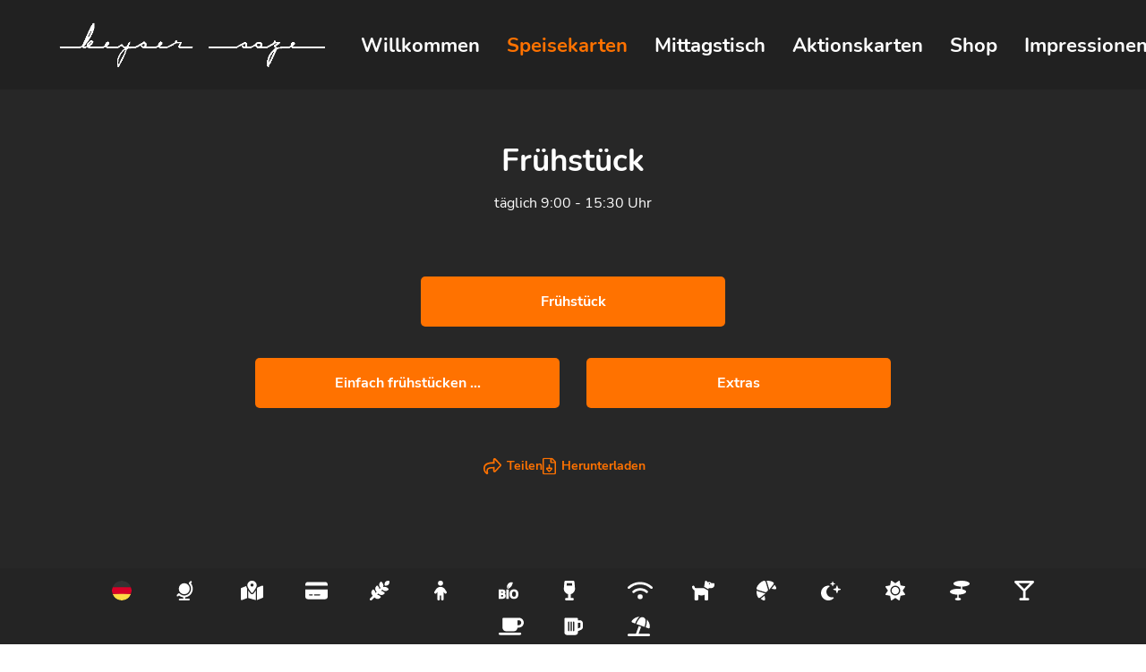

--- FILE ---
content_type: text/html; charset=UTF-8
request_url: https://www.keyser-soze.de/speisekarten/fruehstueck
body_size: 119681
content:
<!DOCTYPE html>
<html lang="de" id="gn_widget_57435970c086558f532fa8ca9ded3e22c291d9d9_1120650"><head><title>Frühstück - Restaurant Keyser Soze GbR</title><link rel="icon" href="https://cdn.gastronovi.com/tmp/images/trennzebra_96x96_orf_5614910509b9a290.jpg"/><meta name="viewport" content="width=device-width,initial-scale=1"/><meta http-equiv="x-ua-compatible" content="IE=edge"/><meta charSet="utf-8"/><meta name="format-detection" content="telephone=no"/><meta name="format-detection" content="date=no"/><meta name="format-detection" content="address=no"/><meta name="format-detection" content="email=no"/><meta name="image" content="https://cdn.gastronovi.com/tmp/images/header-getraenke_3840x900_or_782139719303e846.png"/><meta property="og:image" content="https://cdn.gastronovi.com/tmp/images/header-getraenke_3840x900_or_782139719303e846.png"/><meta name="title" content="Frühstück - Restaurant Keyser Soze GbR"/><meta property="og:title" content="Frühstück - Restaurant Keyser Soze GbR"/><link rel="preload" as="script" href="https://www.keyser-soze.de/js/lang/app_de.js?v=57435970c086558f532fa8ca9ded3e22c291d9d9"/><link rel="preload" as="script" href="https://www.keyser-soze.de/js/mastertemplate/manifest.production.js?v=57435970c086558f532fa8ca9ded3e22c291d9d9"/><link rel="modulepreload" href="https://www.keyser-soze.de/js/mastertemplate/client-bundle.production.js?v=57435970c086558f532fa8ca9ded3e22c291d9d9"/><link rel="modulepreload" href="https://www.keyser-soze.de/js/mastertemplate/client-shared.production.js?v=57435970c086558f532fa8ca9ded3e22c291d9d9"/><style>@font-face {
                        font-family: 'Nunito Sans';
                        src: local('NunitoSans'), 
                            url('/fonts/NunitoSans-Regular.woff2') format('woff2'),
                            url('/fonts/NunitoSans-Regular.ttf') format('truetype');
                        font-style: normal;
                        font-weight: 400;
                        font-display: swap;
                    } @font-face {
                        font-family: 'Nunito Sans';
                        src: local('NunitoSans-Bold'),  local('NunitoSans Bold'), 
                            url('/fonts/NunitoSans-Bold.woff2') format('woff2'),
                            url('/fonts/NunitoSans-Bold.ttf') format('truetype');
                        font-style: normal;
                        font-weight: 700;
                        font-display: swap;
                    } @font-face {
                        font-family: 'Nunito';
                        src: local('Nunito'), 
                            url('/fonts/Nunito-Regular.woff2') format('woff2'),
                            url('/fonts/Nunito-Regular.ttf') format('truetype');
                        font-style: normal;
                        font-weight: 400;
                        font-display: swap;
                    } @font-face {
                        font-family: 'Nunito';
                        src: local('Nunito-Bold'),  local('Nunito Bold'), 
                            url('/fonts/Nunito-Bold.woff2') format('woff2'),
                            url('/fonts/Nunito-Bold.ttf') format('truetype');
                        font-style: normal;
                        font-weight: 700;
                        font-display: swap;
                    }</style><script type="application/javascript">window.thirdeyeDeferStart = true;</script><style>
.fIVbLz img {
   padding: 15px;
} </style></head><body style="margin:0"><span style="display:none">_RENDERED_STYLES_<style data-styled="true" data-styled-version="6.1.11">.AAcif{display:inline;text-align:left;color:#ffffff;font-weight:bold;white-space:pre-wrap;font-family:"Nunito-Bold","Nunito Bold","Nunito","Inter";font-size:22px;line-height:25px;}/*!sc*/
.AAcif a{color:#ff7200;text-decoration:none;}/*!sc*/
@media (max-width:767px){.AAcif{font-size:22px;line-height:25px;}}/*!sc*/
@media (max-width:1259px){.AAcif{text-align:left;}}/*!sc*/
.dBCRGW{display:inline;text-align:left;color:#ff7200;font-weight:bold;white-space:pre-wrap;font-family:"Nunito-Bold","Nunito Bold","Nunito","Inter";font-size:22px;line-height:25px;}/*!sc*/
.dBCRGW a{color:#ff7200;text-decoration:none;}/*!sc*/
@media (max-width:767px){.dBCRGW{font-size:22px;line-height:25px;}}/*!sc*/
@media (max-width:1259px){.dBCRGW{text-align:left;}}/*!sc*/
.fgnGjT{display:block;text-align:center;color:#ffffff;font-weight:normal;white-space:pre-wrap;font-family:"Nunito Sans","Source Sans 3";font-size:16px;line-height:24px;}/*!sc*/
.fgnGjT a{color:#ff7200;text-decoration:none;}/*!sc*/
@media (max-width:767px){.fgnGjT{font-size:15px;line-height:22px;}}/*!sc*/
@media (max-width:1259px){.fgnGjT{text-align:left;}}/*!sc*/
.iryqJo{display:inline;text-align:center;color:#FFFFFF;font-weight:bold;white-space:pre-wrap;font-family:"Nunito Sans-Bold","Nunito Sans Bold","Nunito Sans","Source Sans 3";font-size:16px;line-height:24px;}/*!sc*/
.iryqJo a{color:#ff7200;text-decoration:none;}/*!sc*/
@media (max-width:767px){.iryqJo{font-size:15px;line-height:22px;}}/*!sc*/
@media (max-width:1259px){.iryqJo{text-align:center;}}/*!sc*/
.jUvxVv{display:inline;text-align:left;color:#ffffff;font-weight:normal;white-space:pre-wrap;font-family:"Nunito Sans","Source Sans 3";font-size:16px;line-height:24px;}/*!sc*/
.jUvxVv a{color:#ff7200;text-decoration:none;}/*!sc*/
@media (max-width:767px){.jUvxVv{font-size:15px;line-height:22px;}}/*!sc*/
@media (max-width:1259px){.jUvxVv{text-align:left;}}/*!sc*/
.QeZEI{display:inline;text-align:left;color:#ff7200;font-weight:bold;white-space:pre-wrap;font-family:"Nunito Sans-Bold","Nunito Sans Bold","Nunito Sans","Source Sans 3";font-size:14px;line-height:19px;}/*!sc*/
.QeZEI a{color:#ff7200;text-decoration:none;}/*!sc*/
@media (max-width:767px){.QeZEI{font-size:14px;line-height:19px;}}/*!sc*/
@media (max-width:1259px){.QeZEI{text-align:left;}}/*!sc*/
.gmJzUS{display:block;text-align:left;color:#ffffff;font-weight:normal;white-space:pre-wrap;font-family:"Nunito Sans","Source Sans 3";font-size:14px;line-height:19px;}/*!sc*/
.gmJzUS a{color:#ff7200;text-decoration:none;}/*!sc*/
@media (max-width:767px){.gmJzUS{font-size:14px;line-height:19px;}}/*!sc*/
@media (max-width:1259px){.gmJzUS{text-align:left;}}/*!sc*/
.dLVsMx{display:inline;text-align:left;color:#ffffff;font-weight:bold;white-space:pre-wrap;font-family:"Nunito Sans-Bold","Nunito Sans Bold","Nunito Sans","Source Sans 3";font-size:14px;line-height:19px;}/*!sc*/
.dLVsMx a{color:#ff7200;text-decoration:none;}/*!sc*/
@media (max-width:767px){.dLVsMx{font-size:14px;line-height:19px;}}/*!sc*/
@media (max-width:1259px){.dLVsMx{text-align:left;}}/*!sc*/
.jOBwpO{display:inline;text-align:left;color:#ffffff;font-weight:normal;white-space:pre-wrap;font-family:"Nunito Sans","Source Sans 3";font-size:14px;line-height:19px;}/*!sc*/
.jOBwpO a{color:#ff7200;text-decoration:none;}/*!sc*/
@media (max-width:767px){.jOBwpO{font-size:14px;line-height:19px;}}/*!sc*/
@media (max-width:1259px){.jOBwpO{text-align:left;}}/*!sc*/
data-styled.g5[id="sc-19iw4gr-0"]{content:"AAcif,dBCRGW,fgnGjT,iryqJo,jUvxVv,QeZEI,gmJzUS,dLVsMx,jOBwpO,"}/*!sc*/
.fzKsCp{position:relative;max-width:100%;max-height:initial;overflow:hidden;}/*!sc*/
.fzKsCp img{width:initial;height:initial;max-width:100%;max-height:initial;}/*!sc*/
data-styled.g7[id="sc-7t7ddw-0"]{content:"fzKsCp,"}/*!sc*/
.hneGMN path,.hneGMN path+circle{fill:#ffffff;stroke:none;}/*!sc*/
.hneGMN g{stroke:none;}/*!sc*/
.hneGMN rect{fill:#ffffff;}/*!sc*/
data-styled.g8[id="sc-9gb1fb-0"]{content:"hneGMN,"}/*!sc*/
.eUDBYh{display:inline!important;white-space:unset;}/*!sc*/
@media (max-width:1259px){.eUDBYh{white-space:pre-wrap;}}/*!sc*/
data-styled.g10[id="sc-19p0mbx-0"]{content:"eUDBYh,"}/*!sc*/
.iRsffl{width:auto;min-width:100px;background:#ff7200;border-radius:5px;outline:none;min-height:24px;border:none;cursor:pointer;padding:16px 45px;text-align:center;font-size:16px;}/*!sc*/
.iRsffl span{-webkit-touch-callout:none;-webkit-user-select:none;-khtml-user-select:none;-moz-user-select:none;-ms-user-select:none;user-select:none;}/*!sc*/
.iRsffl div{margin-top:5px;}/*!sc*/
.iRsffl:hover{background:#ff8726;}/*!sc*/
data-styled.g11[id="sc-3y1wqj-0"]{content:"iRsffl,"}/*!sc*/
.jjuZEB{margin:5px 15px 0 15px;padding-bottom:3px;border-bottom:3px solid transparent;cursor:pointer;position:relative;}/*!sc*/
.jjuZEB a{text-decoration:none;}/*!sc*/
.jjuZEB a>span{transition:all 0.25s ease-in-out 0s;}/*!sc*/
.jjuZEB a>span:before{left:50%;}/*!sc*/
.jjuZEB a>span:after{right:50%;}/*!sc*/
.jjuZEB >a>span:after,.jjuZEB >a>span:before{content:"";position:absolute;bottom:-2px;width:0;height:3px;margin:2px 0 0;transition:all 0.25s ease-in-out 0s;transition-duration:0.5s;opacity:0;background-color:#ff7200;}/*!sc*/
.jjuZEB:hover >span,.jjuZEB:hover >a>span{color:#ff7200;}/*!sc*/
.jjuZEB:hover >span:before,.jjuZEB:hover span:after{opacity:1;width:50%;}/*!sc*/
.jjuZEB:hover >a>span:after,.jjuZEB:hover >a>span:before{opacity:1;width:50%;}/*!sc*/
@media (max-width:1259px){.jjuZEB{margin:5px 0 0 0;text-transform:initial;display:none;}.jjuZEB >span,.jjuZEB >a>span{font-size:40px;line-height:45px;}}/*!sc*/
@media (max-width:767px){.jjuZEB >span,.jjuZEB >a>span{font-size:30px;line-height:35px;text-decoration:none;hyphens:auto;}}/*!sc*/
data-styled.g14[id="sc-19z3x39-0"]{content:"jjuZEB,"}/*!sc*/
.cwFUJG{width:100px;color:#ffffff;white-space:nowrap;padding-top:16px;flex-grow:1;}/*!sc*/
@media (min-width:1260px){.cwFUJG{width:100%;}}/*!sc*/
data-styled.g23[id="sc-oowhsu-0"]{content:"cwFUJG,"}/*!sc*/
.hHZLHw{display:flex;align-items:center;justify-content:flex-start;flex-wrap:nowrap;list-style:none;margin:auto;padding:0 24px 0 24px;}/*!sc*/
@media (max-width:1259px){.hHZLHw{flex-direction:row-reverse;justify-content:end;padding-right:24px;}}/*!sc*/
data-styled.g24[id="sc-oowhsu-1"]{content:"hHZLHw,"}/*!sc*/
.hwKEgt{padding:37px 12px;margin-top:4px;cursor:pointer;}/*!sc*/
@media (max-width:767px){.hwKEgt{margin-top:-16px;}}/*!sc*/
@media (min-width:1260px){.hwKEgt{display:none;}}/*!sc*/
data-styled.g25[id="sc-oowhsu-2"]{content:"hwKEgt,"}/*!sc*/
.kTpbWm{width:100%;background-color:rgba(33, 33, 33, 1);display:flex;align-items:flex-start;top:0;position:fixed;z-index:10;transition:height 0.1s,background-color 0.5s;backdrop-filter:blur(5px);}/*!sc*/
.kTpbWm span{display:block;}/*!sc*/
.kTpbWm >div:last-of-type>ul{height:72px;}/*!sc*/
@media (min-width:1260px){.kTpbWm{height:100px;flex-direction:row;}}/*!sc*/
@media (max-width:1259px){.kTpbWm{height:96px;}.kTpbWm picture{padding-left:15px;}}/*!sc*/
@media (max-width:767px){.kTpbWm{height:75px;}}/*!sc*/
data-styled.g32[id="sc-sy1op4-0"]{content:"kTpbWm,"}/*!sc*/
.jaJnpV{width:auto;height:100px;background-color:transparent;display:flex;align-items:center;justify-content:center;flex-direction:column;margin-left:64px;}/*!sc*/
.jaJnpV picture{display:flex;}/*!sc*/
.jaJnpV img{max-height:100px;max-width:300px;transition:height 0.1s;}/*!sc*/
@media (max-width:1259px){.jaJnpV{height:96px;width:auto;margin-left:30px;align-items:flex-start;}.jaJnpV img{height:unset;max-height:96px;max-width:100%;}}/*!sc*/
@media (max-width:767px){.jaJnpV{height:75px;width:auto;margin-left:0;align-items:flex-start;}.jaJnpV img{max-height:75px;}}/*!sc*/
data-styled.g33[id="sc-sy1op4-1"]{content:"jaJnpV,"}/*!sc*/
.ccKHlN{width:auto;background:transparent;align-self:center;}/*!sc*/
@media (max-width:1259px){.ccKHlN{width:calc(100% - 100px);background:transparent;}}/*!sc*/
data-styled.g34[id="sc-sy1op4-2"]{content:"ccKHlN,"}/*!sc*/
.bQzPQj{text-decoration:none;color:#ffffff;font-family:Nunito,"Source Sans 3";font-size:22px;line-height:103px;}/*!sc*/
.bQzPQj:hover{color:#ff7200;text-decoration:underline;}/*!sc*/
@media (max-width:1259px){.bQzPQj{font-size:30px;}}/*!sc*/
@media (max-width:767px){.bQzPQj{font-size:30px;line-height:35px;}}/*!sc*/
@media (max-width:1259px){.bQzPQj{font-size:30px;}}/*!sc*/
data-styled.g35[id="sc-sy1op4-3"]{content:"bQzPQj,"}/*!sc*/
.dpnEwY{color:#ffffff;font-size:35px;line-height:40px;margin:0 0 20px 0;text-align:center;white-space:pre-wrap;word-break:break-word;hyphens:auto;font-family:"Nunito-Bold","Nunito Bold","Nunito";}/*!sc*/
@media (max-width:767px){.dpnEwY{font-size:25px;line-height:30px;}}/*!sc*/
@media (max-width:1259px){.dpnEwY{text-align:left;}}/*!sc*/
.iVaFtE{color:#ffffff;font-size:25px;line-height:30px;margin:0 0 5px 0;text-align:left;white-space:pre-wrap;word-break:break-word;hyphens:auto;font-family:"Nunito-Bold","Nunito Bold","Nunito";}/*!sc*/
@media (max-width:767px){.iVaFtE{font-size:20px;line-height:25px;}}/*!sc*/
@media (max-width:1259px){.iVaFtE{text-align:left;}}/*!sc*/
data-styled.g36[id="sc-22o7gi-0"]{content:"dpnEwY,iVaFtE,"}/*!sc*/
.iofAZz{margin-right:6px;height:20px;}/*!sc*/
.iofAZz *{fill:#ff7200;stroke:none;}/*!sc*/
data-styled.g37[id="sc-5tc8iv-0"]{content:"iofAZz,"}/*!sc*/
.haTOnV{display:inline-block;height:20px;line-height:20px;font-weight:bold;text-decoration:none;margin:0 20px 20px 0;}/*!sc*/
.haTOnV >*{float:left;}/*!sc*/
data-styled.g39[id="sc-6tj8zj-0"]{content:"haTOnV,"}/*!sc*/
.gIzXT{display:flex;justify-content:start;}/*!sc*/
data-styled.g101[id="sc-1icfthu-0"]{content:"gIzXT,"}/*!sc*/
.btItSC{position:relative;display:flex;justify-content:start;}/*!sc*/
data-styled.g102[id="sc-1icfthu-1"]{content:"btItSC,"}/*!sc*/
.fgivTS{cursor:pointer;display:inline-block;height:20px;line-height:20px;font-weight:bold;text-decoration:none;}/*!sc*/
.fgivTS span{vertical-align:top;}/*!sc*/
data-styled.g103[id="sc-1icfthu-2"]{content:"fgivTS,"}/*!sc*/
.bzSudx{width:100%;}/*!sc*/
.bzSudx td{width:50%;line-height:16px;}/*!sc*/
.bzSudx td:nth-child(even),.bzSudx td:nth-child(even)>*{text-align:right;}/*!sc*/
data-styled.g116[id="sc-1jcxneh-0"]{content:"bzSudx,"}/*!sc*/
.fsCgwk{border-spacing:0;width:100%;}/*!sc*/
data-styled.g117[id="sc-1jcxneh-1"]{content:"fsCgwk,"}/*!sc*/
.dHqGjC{text-decoration:underline;}/*!sc*/
data-styled.g120[id="sc-1jcxneh-4"]{content:"dHqGjC,"}/*!sc*/
.bPMqEq{padding:8px 0 16px 0;}/*!sc*/
data-styled.g122[id="sc-1jcxneh-6"]{content:"bPMqEq,"}/*!sc*/
@media (max-width: 767px){.hIbRXQ{padding:50px 15px;}}/*!sc*/
@media (min-width: 768px){.hIbRXQ{padding:50px 45px;}}/*!sc*/
@media (min-width: 1260px){.hIbRXQ{padding:80px calc(((100vw - 1260px) / 2) + 90px);}}/*!sc*/
.jhlsZm{background:#272727;}/*!sc*/
@media (max-width: 767px){.jhlsZm{padding:50px 15px;}}/*!sc*/
@media (min-width: 768px){.jhlsZm{padding:50px 45px;}}/*!sc*/
@media (min-width: 1260px){.jhlsZm{padding:80px calc(((100vw - 1260px) / 2) + 90px);}}/*!sc*/
data-styled.g144[id="sc-ykcurx-0"]{content:"hIbRXQ,jhlsZm,"}/*!sc*/
@media (min-width:1260px){.jDJdQB{margin-top:-80px;}}/*!sc*/
@media (max-width:1259px){.jDJdQB{margin-top:-4px;}}/*!sc*/
@media (max-width:767px){.jDJdQB{margin-top:-25px;}}/*!sc*/
data-styled.g146[id="sc-13k3m9b-1"]{content:"jDJdQB,"}/*!sc*/
.XvYoQ{position:relative;display:inline-block;width:calc(((100% - 11*30px) / 12 * 4 + 3 * 30px));margin-right:30px;border-radius:9px;vertical-align:text-top;text-decoration:none;cursor:pointer;}/*!sc*/
.XvYoQ:nth-child(3n){margin-right:0;}/*!sc*/
@media (min-width:1260px){.XvYoQ:first-child:nth-last-child(2){margin-left:calc(((100% - 11*30px) / 12 * 2 + 2 * 30px));}.XvYoQ:nth-child(2):last-child{margin-right:calc(((100% - 11*30px) / 12 * 2 + 2 * 30px));}.XvYoQ:nth-child(n+4){margin-top:30px;}}/*!sc*/
@media (max-width:1259px){.XvYoQ{width:calc(((100% - 5*30px) / 6 * 3 + 2 * 30px));}.XvYoQ:not(:last-child){margin-bottom:30px;}.XvYoQ:nth-child(3n):not(:nth-child(2n)){margin-right:30px;}.XvYoQ:nth-child(2n){margin-right:0;}}/*!sc*/
@media (max-width:767px){.XvYoQ{width:100%;margin-right:0;}.XvYoQ:nth-child(3n){margin-right:0;}}/*!sc*/
data-styled.g229[id="sc-1umalcf-0"]{content:"XvYoQ,"}/*!sc*/
.gKfpXp{margin-bottom:5px;width:100%;}/*!sc*/
data-styled.g231[id="sc-sdrmoe-0"]{content:"gKfpXp,"}/*!sc*/
.evtQtq{margin-top:30px;margin-bottom:50px;}/*!sc*/
data-styled.g270[id="sc-1spy1b4-0"]{content:"evtQtq,"}/*!sc*/
.loopVR{width:100%;}/*!sc*/
.loopVR >*{margin:30px auto;display:block;}/*!sc*/
data-styled.g271[id="sc-1spy1b4-1"]{content:"loopVR,"}/*!sc*/
.joLEbP{margin-bottom:15px;}/*!sc*/
data-styled.g272[id="sc-1spy1b4-2"]{content:"joLEbP,"}/*!sc*/
.fwhpEv{margin-bottom:20px;}/*!sc*/
data-styled.g274[id="sc-1spy1b4-4"]{content:"fwhpEv,"}/*!sc*/
.eDbShe{padding-bottom:20px;}/*!sc*/
data-styled.g276[id="sc-1spy1b4-6"]{content:"eDbShe,"}/*!sc*/
.hTWTJs{text-align:center;}/*!sc*/
data-styled.g277[id="sc-1spy1b4-7"]{content:"hTWTJs,"}/*!sc*/
.gIQozq{width:100%;display:flex;justify-content:center;gap:20px;}/*!sc*/
data-styled.g278[id="sc-1spy1b4-8"]{content:"gIQozq,"}/*!sc*/
.ccZseE{display:block;margin:0;background:#272727;box-shadow:inset 0 0 1000px 1000px rgba(36, 36, 36, 0.85);}/*!sc*/
@media (max-width:767px){.ccZseE{padding:32px 36px;}}/*!sc*/
@media (min-width:768px){.ccZseE{padding:32px 80px 45px;}}/*!sc*/
@media (min-width:1420px){.ccZseE{padding:64px calc((100% - 1260px) / 2) 52px;}}/*!sc*/
data-styled.g332[id="sc-br01ls-0"]{content:"ccZseE,"}/*!sc*/
.jIueVh{flex:1 0 22px;max-height:30px;font-size:22px;overflow:hidden;}/*!sc*/
data-styled.g333[id="sc-179ydcf-0"]{content:"jIueVh,"}/*!sc*/
.gwHuam path{fill:#ffffff;stroke:none;}/*!sc*/
data-styled.g334[id="sc-179ydcf-1"]{content:"gwHuam,"}/*!sc*/
.cNazXo{box-sizing:border-box;border-radius:50%;}/*!sc*/
data-styled.g335[id="sc-179ydcf-2"]{content:"cNazXo,"}/*!sc*/
.gCmnef{display:inline-flex;width:22px;height:22px;padding:9px 25px;font-size:22px;text-align:center;}/*!sc*/
data-styled.g336[id="sc-1rvnq5b-0"]{content:"gCmnef,"}/*!sc*/
.gqFqxl{display:flex;justify-content:center;align-items:center;flex-wrap:wrap;background:#272727;box-shadow:inset 0 0 1000px 1000px rgba(36, 36, 36, 0.85);text-align:center;}/*!sc*/
@media (max-width:767px){.gqFqxl{padding:5px 36px;}}/*!sc*/
@media (min-width:768px){.gqFqxl{padding:5px 80px;}}/*!sc*/
@media (min-width:1420px){.gqFqxl{padding:5px calc((100% - 1260px) / 2);}}/*!sc*/
data-styled.g337[id="sc-1rvnq5b-1"]{content:"gqFqxl,"}/*!sc*/
.ubhaW{flex:1 1 100%;border-bottom:2px solid rgba(255, 255, 255, 0.1);}/*!sc*/
data-styled.g338[id="sc-1rvnq5b-2"]{content:"ubhaW,"}/*!sc*/
.kTOCvu{display:flex;flex-direction:column;}/*!sc*/
.kTOCvu div{text-align:left;}/*!sc*/
data-styled.g339[id="sc-1jjeg4c-0"]{content:"kTOCvu,"}/*!sc*/
.gqFMmW{display:inline-flex;margin:0;}/*!sc*/
data-styled.g340[id="sc-1jjeg4c-1"]{content:"gqFMmW,"}/*!sc*/
.dnhQvB{display:block;margin:0 0 7px;}/*!sc*/
.dnhQvB:last-child{margin:0;}/*!sc*/
data-styled.g344[id="sc-1jcdpl-0"]{content:"dnhQvB,"}/*!sc*/
.bGTHxj{display:flex;justify-content:center;flex-wrap:wrap;max-width:100%;background:#272727;box-shadow:inset 0 0 1000px 1000px rgba(36, 36, 36, 0.85);color:rgba(255, 255, 255, 0.1);padding:0 0 13px;}/*!sc*/
.bGTHxj >*{padding:0 10px 0 0;margin:0 10px 7px 0;height:19px;}/*!sc*/
.bGTHxj >*:not(:last-child){border-right:2px solid rgba(255, 255, 255, 0.1);}/*!sc*/
@media (max-width:1259px){.bGTHxj{justify-content:flex-center;padding:0 80px 18px;padding-bottom:calc(env(safe-area-inset-bottom) + 18px);}.bGTHxj >:first-child{padding-left:0;}}/*!sc*/
@media (max-width:767px){.bGTHxj{padding:0 36px 13px;padding-bottom:calc(env(safe-area-inset-bottom) + 13px);}}/*!sc*/
data-styled.g345[id="sc-il4klz-0"]{content:"bGTHxj,"}/*!sc*/
.eJxxhy{display:inline-flex;width:calc(((100% - 11*30px) / 12 * 4 + 3 * 30px));margin-right:30px;vertical-align:top;justify-content:center;}/*!sc*/
@media (max-width:1259px){.eJxxhy{width:calc(((100% - 5*30px) / 6 * 3 + 2 * 30px));}.eJxxhy:nth-child(2n){margin-right:0;}.eJxxhy:nth-child(1){margin-bottom:40px;}.eJxxhy:nth-child(2){margin-bottom:40px;}}/*!sc*/
@media (max-width:767px){.eJxxhy{width:100%;margin-right:0;margin-bottom:40px;}}/*!sc*/
.eJxxhy h3{margin-bottom:20px;}/*!sc*/
.eJxxhy td{vertical-align:top;}/*!sc*/
.eJxxhy:last-child{margin-right:0;}/*!sc*/
data-styled.g348[id="sc-1bj99cc-0"]{content:"eJxxhy,"}/*!sc*/
.kcTnlN{max-width:100%;}/*!sc*/
@media (max-width:1259px){.kcTnlN{width:100%;}}/*!sc*/
data-styled.g349[id="sc-1bj99cc-1"]{content:"kcTnlN,"}/*!sc*/
.cOIqcO{max-width:100%;}/*!sc*/
@media (max-width:1259px){.cOIqcO{width:100%;}}/*!sc*/
data-styled.g350[id="sc-1bj99cc-2"]{content:"cOIqcO,"}/*!sc*/
.dbfqTF{width:100%;overflow:auto;background:#272727;}/*!sc*/
data-styled.g358[id="sc-165rgvz-0"]{content:"dbfqTF,"}/*!sc*/
.cdoIpn{overflow:auto;min-height:calc(100vh - 0px);padding-top:0;position:relative;display:flex;flex-direction:column;min-height:calc(100vh - 0px);}/*!sc*/
@media (max-width:1259px){.cdoIpn{padding-top:0;}}/*!sc*/
data-styled.g359[id="sc-165rgvz-1"]{content:"cdoIpn,"}/*!sc*/
.cnnPau{flex-grow:1;background-color:#272727;}/*!sc*/
data-styled.g360[id="sc-165rgvz-2"]{content:"cnnPau,"}/*!sc*/
</style></span><div id="body-container" class="sc-165rgvz-0 dbfqTF"><span></span><nav class="sc-sy1op4-0 kTpbWm"><div class="sc-sy1op4-2 ccKHlN"><a href="https://www.keyser-soze.de" target="_self" name="Logolink" class="sc-sy1op4-3 bQzPQj"><div class="sc-sy1op4-1 jaJnpV"><picture class="sc-7t7ddw-0 fzKsCp"><source srcSet="https://cdn.gastronovi.com/tmp/images/keyser-logo-transparent_770x140_or_231714340afe2f8be.png 1x, https://cdn.gastronovi.com/tmp/images/keyser-logo-transparent_1540x280_or_23171434023adaa51.png 2x"/><img src="https://cdn.gastronovi.com/tmp/images/keyser-logo-transparent_770x140_or_231714340afe2f8be.png" alt="Start"/></picture></div></a></div><div class="sc-oowhsu-0 cwFUJG"><ul class="sc-oowhsu-1 hHZLHw"><div class="sc-oowhsu-2 hwKEgt"><svg viewBox="0 0 26 25" color="#ffffff" style="width:22px;height:22px;margin:0px 0px" class="sc-9gb1fb-0 hneGMN"><path d="M1,24V21H13v3ZM1,14V11H25v3ZM1,4V1H25V4Z"></path></svg></div><li class="sc-19z3x39-0 jjuZEB"><a href="https://www.keyser-soze.de/" name="Willkommen"><span class="sc-19iw4gr-0 sc-19p0mbx-0 AAcif eUDBYh">Willkommen</span></a></li><li class="sc-19z3x39-0 jjuZEB"><a href="https://www.keyser-soze.de/speisekarten" name="Speisekarten"><span class="sc-19iw4gr-0 sc-19p0mbx-0 dBCRGW eUDBYh">Speisekarten</span></a></li><li class="sc-19z3x39-0 jjuZEB"><a href="https://www.keyser-soze.de/mittagstisch" name="Mittagstisch"><span class="sc-19iw4gr-0 sc-19p0mbx-0 AAcif eUDBYh">Mittagstisch</span></a></li><li class="sc-19z3x39-0 jjuZEB"><a href="https://www.keyser-soze.de/aktionskarten" name="Aktionskarten"><span class="sc-19iw4gr-0 sc-19p0mbx-0 AAcif eUDBYh">Aktionskarten</span></a></li><li class="sc-19z3x39-0 jjuZEB"><a href="https://www.keyser-soze.de/seite/shop" name="Shop"><span class="sc-19iw4gr-0 sc-19p0mbx-0 AAcif eUDBYh">Shop</span></a></li><li class="sc-19z3x39-0 jjuZEB"><a href="https://www.keyser-soze.de/impressionen" name="Impressionen"><span class="sc-19iw4gr-0 sc-19p0mbx-0 AAcif eUDBYh">Impressionen</span></a></li><li class="sc-19z3x39-0 jjuZEB"><a href="https://www.keyser-soze.de/reservierung" name="Reservierung"><span class="sc-19iw4gr-0 sc-19p0mbx-0 AAcif eUDBYh">Reservierung</span></a></li><li class="sc-19z3x39-0 jjuZEB"><a href="https://www.keyser-soze.de/kontakt" name="Kontakt"><span class="sc-19iw4gr-0 sc-19p0mbx-0 AAcif eUDBYh">Kontakt</span></a></li><li class="sc-19z3x39-0 jjuZEB"><a href="https://www.keyser-soze.de/seite/jobs" name="Jobs"><span class="sc-19iw4gr-0 sc-19p0mbx-0 AAcif eUDBYh">Jobs</span></a></li></ul></div></nav><div class="sc-165rgvz-1 cdoIpn ContentWrapper" aria-label="Main"><div class="sc-ykcurx-0 hIbRXQ sc-13k3m9b-1 jDJdQB"></div><div class="sc-ykcurx-0 jhlsZm"><h2 class="sc-22o7gi-0 sc-1spy1b4-2 dpnEwY joLEbP">Frühstück</h2><div class="sc-1spy1b4-6 eDbShe"><span class="sc-19iw4gr-0 sc-1spy1b4-4 fgnGjT fwhpEv">täglich 9:00 - 15:30 Uhr</span></div><div class="sc-1spy1b4-1 loopVR"><div class="sc-1umalcf-0 XvYoQ"><button class="sc-3y1wqj-0 iRsffl sc-sdrmoe-0 gKfpXp"><span class="sc-19iw4gr-0 iryqJo">Frühstück</span></button></div></div><div class="sc-1spy1b4-0 evtQtq"><div class="sc-1umalcf-0 XvYoQ"><button class="sc-3y1wqj-0 iRsffl sc-sdrmoe-0 gKfpXp"><span class="sc-19iw4gr-0 iryqJo">Einfach frühstücken ...</span></button><span class="sc-19iw4gr-0 jUvxVv"></span></div><div class="sc-1umalcf-0 XvYoQ"><button class="sc-3y1wqj-0 iRsffl sc-sdrmoe-0 gKfpXp"><span class="sc-19iw4gr-0 iryqJo">Extras</span></button><span class="sc-19iw4gr-0 jUvxVv"></span></div></div><div class="sc-1spy1b4-8 gIQozq"><div class="sc-1icfthu-0 gIzXT"><div class="sc-1icfthu-1 btItSC"><div class="sc-1icfthu-2 fgivTS"><svg viewBox="0 0 24 24" class="sc-5tc8iv-0 iofAZz"><defs><style>.share_svg__cls-1-share{fill:none}.share_svg__cls-1-share{stroke-width:0px}</style></defs><rect class="share_svg__cls-1-share" width="24" height="24"></rect><path id="share_svg__Pfad_562" d="M23.43,9.32l-7.08-7.6c-.55-.62-1.44-.8-2.18-.44-.75.3-1.23,1.04-1.2,1.85v3.26C6.54,6.61,0,7.69,0,15.08c.03,2.93,1.39,5.69,3.71,7.5.29.2.63.32.98.33.35,0,.69-.12.98-.33.59-.42.85-1.16.65-1.85-.54-2.06-.54-3.37.11-4.24.87-1.2,3.05-1.42,6.54-1.53v3.26c-.04.81.45,1.55,1.2,1.85.75.31,1.61.14,2.18-.44l7.08-7.6c.75-.73.76-1.93.03-2.68-.01-.01-.02-.02-.03-.03ZM14.6,13.02c-4.58,0-8.17.22-9.81,2.39-.87,1.2-1.09,2.72-.65,4.89-1.36-1.34-2.11-3.19-2.07-5.11,0-6.19,6.21-6.63,12.53-6.63h.33V3.24l7.08,7.5-7.08,7.5v-5.21h-.33Z"></path></svg><span class="sc-19iw4gr-0 sc-fak0cx-0 QeZEI">Teilen</span></div></div></div><div class="sc-1spy1b4-7 hTWTJs"><a href="https://cdn.gastronovi.com/files/download/keyser-soze-speisekarte-pdf-2?hash=93ab88bf38a20e9647c242e5de397c3e13d36a283008902450316a4031a3012a" target="_blank" title="Herunterladen" download="" class="sc-6tj8zj-0 haTOnV"><svg xmlns:xlink="http://www.w3.org/1999/xlink" width="15" height="19" viewBox="0 0 15 19" class="sc-5tc8iv-0 iofAZz"><defs><clipPath id="download_svg__a"><rect width="15" height="19" fill="none"></rect></clipPath></defs><g clip-path="url(#download_svg__a)"><path d="M14.331,3.569,11.083.482A1.88,1.88,0,0,0,9.745,0H2.006A1.948,1.948,0,0,0,0,1.929V17.071A1.926,1.926,0,0,0,1.911,19H12.994A2,2,0,0,0,15,17.071V4.919A2.581,2.581,0,0,0,14.331,3.569Zm-4.2-2.025,3.248,3.086H10.127V1.543Zm-8.6.386a.453.453,0,0,1,.478-.482H8.6V5.112a.986.986,0,0,0,1.051.964h3.822v10.9a.453.453,0,0,1-.478.482H2.006a.453.453,0,0,1-.478-.482V1.929Z" fill="#ffc400"></path><path d="M6.633,16.2a1.3,1.3,0,0,0,.82.4.953.953,0,0,0,.82-.4l2.46-2.7a1.011,1.011,0,0,0,.182-1.3,1.119,1.119,0,0,0-1-.7H8.182V8.3c0-.3-.182-.5-.456-.4H7.18c-.182-.1-.456.1-.456.4v3.2H4.993a1.119,1.119,0,0,0-1,.7,1.283,1.283,0,0,0,.182,1.3Zm-1-3.2H9.275L7.453,15Z" transform="translate(0 -0.502)" fill="#ffc400"></path></g></svg><span class="sc-19iw4gr-0 sc-fak0cx-0 QeZEI">Herunterladen</span></a></div></div></div><div class="sc-165rgvz-2 cnnPau"></div><footer><div class="sc-1rvnq5b-1 gqFqxl"><div class="sc-1rvnq5b-2 ubhaW"><div title="Deutsch" class="sc-1rvnq5b-0 gCmnef"><svg viewBox="0 0 512 512" class="sc-179ydcf-0 sc-179ydcf-2 jIueVh cNazXo"><path fill="#ffda44" d="M16 345a256 256 0 0 0 480 0l-240-22.2L16 345z"></path><path fill="#333" d="M256 0A256 256 0 0 0 16 167l240 22.2L496 167A256 256 0 0 0 256 0z"></path><path fill="#d80027" d="M16 167a255.5 255.5 0 0 0 0 178h480a255.4 255.4 0 0 0 0-178H16z"></path></svg></div><div title="Internationale Küche" class="sc-1rvnq5b-0 gCmnef"><svg aria-hidden="true" focusable="false" data-prefix="fas" data-icon="globe-stand" class="svg-inline--fa fa-globe-stand " role="img" xmlns="http://www.w3.org/2000/svg" viewBox="0 0 448 512" color="#ffffff"><path fill="currentColor" d="M15 367c-9.4 9.4-9.4 24.6 0 33.9s24.6 9.4 33.9 0l18.5-18.5c34.3 27.7 74.9 43.8 116.5 48.3V464H88c-13.3 0-24 10.7-24 24s10.7 24 24 24H328c13.3 0 24-10.7 24-24s-10.7-24-24-24H232V430.7c49.1-5.3 96.8-26.7 134.4-64.3c81.7-81.7 87.1-211 16.1-298.9L401 49c9.4-9.4 9.4-24.6 0-33.9s-24.6-9.4-33.9 0L332.5 49.6c-9.4 9.4-9.4 24.6 0 33.9c68.7 68.7 68.7 180.2 0 248.9s-180.2 68.7-248.9 0c-9.4-9.4-24.6-9.4-33.9 0L15 367zm193-15a144 144 0 1 0 0-288 144 144 0 1 0 0 288z"></path></svg></div><div title="Regionale Produkte" class="sc-1rvnq5b-0 gCmnef"><svg aria-hidden="true" focusable="false" data-prefix="fas" data-icon="map-location-dot" class="svg-inline--fa fa-map-location-dot " role="img" xmlns="http://www.w3.org/2000/svg" viewBox="0 0 576 512" color="#ffffff"><path fill="currentColor" d="M408 120c0 54.6-73.1 151.9-105.2 192c-7.7 9.6-22 9.6-29.6 0C241.1 271.9 168 174.6 168 120C168 53.7 221.7 0 288 0s120 53.7 120 120zm8 80.4c3.5-6.9 6.7-13.8 9.6-20.6c.5-1.2 1-2.5 1.5-3.7l116-46.4C558.9 123.4 576 135 576 152V422.8c0 9.8-6 18.6-15.1 22.3L416 503V200.4zM137.6 138.3c2.4 14.1 7.2 28.3 12.8 41.5c2.9 6.8 6.1 13.7 9.6 20.6V451.8L32.9 502.7C17.1 509 0 497.4 0 480.4V209.6c0-9.8 6-18.6 15.1-22.3l122.6-49zM327.8 332c13.9-17.4 35.7-45.7 56.2-77V504.3L192 449.4V255c20.5 31.3 42.3 59.6 56.2 77c20.5 25.6 59.1 25.6 79.6 0zM288 152a40 40 0 1 0 0-80 40 40 0 1 0 0 80z"></path></svg></div><div title="Kartenzahlung" class="sc-1rvnq5b-0 gCmnef"><svg aria-hidden="true" focusable="false" data-prefix="fas" data-icon="credit-card" class="svg-inline--fa fa-credit-card " role="img" xmlns="http://www.w3.org/2000/svg" viewBox="0 0 576 512" color="#ffffff"><path fill="currentColor" d="M64 32C28.7 32 0 60.7 0 96v32H576V96c0-35.3-28.7-64-64-64H64zM576 224H0V416c0 35.3 28.7 64 64 64H512c35.3 0 64-28.7 64-64V224zM112 352h64c8.8 0 16 7.2 16 16s-7.2 16-16 16H112c-8.8 0-16-7.2-16-16s7.2-16 16-16zm112 16c0-8.8 7.2-16 16-16H368c8.8 0 16 7.2 16 16s-7.2 16-16 16H240c-8.8 0-16-7.2-16-16z"></path></svg></div><div title="Allergikerinformationen" class="sc-1rvnq5b-0 gCmnef"><svg aria-hidden="true" focusable="false" data-prefix="fas" data-icon="wheat" class="svg-inline--fa fa-wheat " role="img" xmlns="http://www.w3.org/2000/svg" viewBox="0 0 512 512" color="#ffffff"><path fill="currentColor" d="M472 0c-48.6 0-88 39.4-88 88v24c0 8.8 7.2 16 16 16h24c48.6 0 88-39.4 88-88V16c0-8.8-7.2-16-16-16H472zM305.5 27.3c-6.2-6.2-16.4-6.2-22.6 0L271.5 38.6c-37.5 37.5-37.5 98.3 0 135.8l10.4 10.4-30.5 30.5c-3.4-27.3-15.5-53.8-36.5-74.8l-11.3-11.3c-6.2-6.2-16.4-6.2-22.6 0l-11.3 11.3c-37.5 37.5-37.5 98.3 0 135.8l10.4 10.4-30.5 30.5c-3.4-27.3-15.5-53.8-36.5-74.8L101.8 231c-6.2-6.2-16.4-6.2-22.6 0L67.9 242.3c-37.5 37.5-37.5 98.3 0 135.8l10.4 10.4L9.4 457.4c-12.5 12.5-12.5 32.8 0 45.3s32.8 12.5 45.3 0l68.9-68.9 12.2 12.2c37.5 37.5 98.3 37.5 135.8 0l11.3-11.3c6.2-6.2 6.2-16.4 0-22.6l-11.3-11.3c-21.8-21.8-49.6-34.1-78.1-36.9l31.9-31.9 12.2 12.2c37.5 37.5 98.3 37.5 135.8 0l11.3-11.3c6.2-6.2 6.2-16.4 0-22.6l-11.3-11.3c-21.8-21.8-49.6-34.1-78.1-36.9l31.9-31.9 12.2 12.2c37.5 37.5 98.3 37.5 135.8 0L486.5 231c6.2-6.2 6.2-16.4 0-22.6L475.2 197c-34.1-34.1-82.6-44.9-125.9-32.5c12.4-43.3 1.5-91.8-32.5-125.9L305.5 27.3z"></path></svg></div><div title="Kinderfreundlich" class="sc-1rvnq5b-0 gCmnef"><svg aria-hidden="true" focusable="false" data-prefix="fas" data-icon="child" class="svg-inline--fa fa-child " role="img" xmlns="http://www.w3.org/2000/svg" viewBox="0 0 320 512" color="#ffffff"><path fill="currentColor" d="M96 64a64 64 0 1 1 128 0A64 64 0 1 1 96 64zm48 320v96c0 17.7-14.3 32-32 32s-32-14.3-32-32V287.8L59.1 321c-9.4 15-29.2 19.4-44.1 10S-4.5 301.9 4.9 287l39.9-63.3C69.7 184 113.2 160 160 160s90.3 24 115.2 63.6L315.1 287c9.4 15 4.9 34.7-10 44.1s-34.7 4.9-44.1-10L240 287.8V480c0 17.7-14.3 32-32 32s-32-14.3-32-32V384H144z"></path></svg></div><div title="Bio-Lebensmittel" class="sc-1rvnq5b-0 gCmnef"><svg viewBox="0 0 60 60" class="sc-179ydcf-0 sc-179ydcf-1 jIueVh gwHuam"><path d="M18.36,40a6.76,6.76,0,0,0,.77-.83,7.41,7.41,0,0,0,1.47-4.68,6.9,6.9,0,0,0-3-6.16c-1.83-1.21-4.6-1.79-8.44-1.79H0V55.15H10.75a11.8,11.8,0,0,0,7.63-2.29,8.08,8.08,0,0,0,3-6.6,7.65,7.65,0,0,0-1.63-5.06A6.57,6.57,0,0,0,18.36,40Zm-5.22-5c0,1.15-.39,1.42-.52,1.51a5.25,5.25,0,0,1-2.9.55H7.31V33.19h2a6.52,6.52,0,0,1,3.28.56C12.88,33.92,13.14,34.19,13.14,35Zm.67,10.92c0,1.22-.39,1.66-.69,1.89a5.17,5.17,0,0,1-3,.68H7.31V43.59H9.93a5.61,5.61,0,0,1,3.2.67A1.78,1.78,0,0,1,13.81,45.91Zm9.65-19.38h7.32V55.15H23.46Zm33,3.56h0c-2.36-2.63-5.7-3.95-9.92-3.95S39,27.44,36.58,30s-3.52,6.16-3.52,10.76,1.18,8.21,3.5,10.78,5.72,3.94,10,3.94,7.57-1.34,10-4S60,45.34,60,40.81,58.82,32.66,56.5,30.09ZM52.43,40.81c0,2.79-.52,4.87-1.54,6.17h0a5.1,5.1,0,0,1-4.33,1.8A5.15,5.15,0,0,1,42.19,47c-1-1.33-1.56-3.4-1.56-6.15s.53-4.8,1.57-6.12a5.17,5.17,0,0,1,4.38-1.82,5,5,0,0,1,4.31,1.81C51.91,36,52.43,38.06,52.43,40.81ZM36.57,19.29c.5-.53,1-1,1.43-1.6a19.17,19.17,0,0,0,2.22-3.51,18,18,0,0,0,.8-1.86c.26-.6.47-1.26.67-1.87s.4-1.21.57-1.8.35-1.15.48-1.58.25-.88.33-1.15.13-.46.13-.46a2.89,2.89,0,0,0-.41-.19,9,9,0,0,0-1.17-.4,9.86,9.86,0,0,0-1.81-.35,14.63,14.63,0,0,0-2.26.05,14.72,14.72,0,0,0-2.49.57,14.53,14.53,0,0,0-2.5,1.12,17.06,17.06,0,0,0-2.3,1.65,19.14,19.14,0,0,0-2,2.06,16.64,16.64,0,0,0-1.51,2.34,14.22,14.22,0,0,0-1.06,2.49,14.91,14.91,0,0,0-.68,4.91,16.55,16.55,0,0,0,.23,2.13,14.71,14.71,0,0,0,.44,1.72,4.63,4.63,0,0,0,.22.63l.38-.85A41.94,41.94,0,0,1,29.2,18a29.85,29.85,0,0,1,1.89-2.62l1-1.12,1-.93.87-.71a5.56,5.56,0,0,1,.7-.5l.63-.41-.6.46a8,8,0,0,0-.66.55l-.79.77c-.27.3-.56.64-.86,1l-.88,1.16a27.65,27.65,0,0,0-1.65,2.72,41.78,41.78,0,0,0-2.4,5.43l-.23.66H28.4c.36-.13.74-.27,1.13-.45.57-.24,1.18-.53,1.8-.86s1.22-.7,1.84-1.09A20.58,20.58,0,0,0,35,20.76,20.64,20.64,0,0,0,36.57,19.29Z"></path></svg></div><div title="Weinspezialitäten" class="sc-1rvnq5b-0 gCmnef"><svg aria-hidden="true" focusable="false" data-prefix="fas" data-icon="wine-glass" class="svg-inline--fa fa-wine-glass " role="img" xmlns="http://www.w3.org/2000/svg" viewBox="0 0 320 512" color="#ffffff"><path fill="currentColor" d="M32.1 29.3C33.5 12.8 47.4 0 64 0H256c16.6 0 30.5 12.8 31.9 29.3l14 168.4c6 72-42.5 135.2-109.9 150.6V448h48c17.7 0 32 14.3 32 32s-14.3 32-32 32H160 80c-17.7 0-32-14.3-32-32s14.3-32 32-32h48V348.4C60.6 333 12.1 269.8 18.1 197.8l14-168.4zm56 98.7H231.9l-5.3-64H93.4l-5.3 64z"></path></svg></div><div title="Internetanschluss" class="sc-1rvnq5b-0 gCmnef"><svg aria-hidden="true" focusable="false" data-prefix="fas" data-icon="wifi" class="svg-inline--fa fa-wifi " role="img" xmlns="http://www.w3.org/2000/svg" viewBox="0 0 640 512" color="#ffffff"><path fill="currentColor" d="M54.2 202.9C123.2 136.7 216.8 96 320 96s196.8 40.7 265.8 106.9c12.8 12.2 33 11.8 45.2-.9s11.8-33-.9-45.2C549.7 79.5 440.4 32 320 32S90.3 79.5 9.8 156.7C-2.9 169-3.3 189.2 8.9 202s32.5 13.2 45.2 .9zM320 256c56.8 0 108.6 21.1 148.2 56c13.3 11.7 33.5 10.4 45.2-2.8s10.4-33.5-2.8-45.2C459.8 219.2 393 192 320 192s-139.8 27.2-190.5 72c-13.3 11.7-14.5 31.9-2.8 45.2s31.9 14.5 45.2 2.8c39.5-34.9 91.3-56 148.2-56zm64 160a64 64 0 1 0 -128 0 64 64 0 1 0 128 0z"></path></svg></div><div title="Haustiere erlaubt" class="sc-1rvnq5b-0 gCmnef"><svg aria-hidden="true" focusable="false" data-prefix="fas" data-icon="dog" class="svg-inline--fa fa-dog " role="img" xmlns="http://www.w3.org/2000/svg" viewBox="0 0 576 512" color="#ffffff"><path fill="currentColor" d="M309.6 158.5L332.7 19.8C334.6 8.4 344.5 0 356.1 0c7.5 0 14.5 3.5 19 9.5L392 32h52.1c12.7 0 24.9 5.1 33.9 14.1L496 64h56c13.3 0 24 10.7 24 24v24c0 44.2-35.8 80-80 80H464 448 426.7l-5.1 30.5-112-64zM416 256.1L416 480c0 17.7-14.3 32-32 32H352c-17.7 0-32-14.3-32-32V364.8c-24 12.3-51.2 19.2-80 19.2s-56-6.9-80-19.2V480c0 17.7-14.3 32-32 32H96c-17.7 0-32-14.3-32-32V249.8c-28.8-10.9-51.4-35.3-59.2-66.5L1 167.8c-4.3-17.1 6.1-34.5 23.3-38.8s34.5 6.1 38.8 23.3l3.9 15.5C70.5 182 83.3 192 98 192h30 16H303.8L416 256.1zM464 80a16 16 0 1 0 -32 0 16 16 0 1 0 32 0z"></path></svg></div><div title="Frühstück" class="sc-1rvnq5b-0 gCmnef"><svg aria-hidden="true" focusable="false" data-prefix="fas" data-icon="croissant" class="svg-inline--fa fa-croissant " role="img" xmlns="http://www.w3.org/2000/svg" viewBox="0 0 512 512" color="#ffffff"><path fill="currentColor" d="M259.4 1.4c3.9 5.9 7 12.5 9.1 19.5l59.9 199.7c1.2 4.1 2 8.2 2.4 12.4L440.3 92.2c13.6-17.4 10.5-42.8-8.6-53.9C389.4 14 340.3 0 288 0c-9.7 0-19.2 .5-28.6 1.4zM233 330.8c-4.1-.4-8.3-1.2-12.4-2.4L20.9 268.5c-7-2.1-13.6-5.2-19.5-9.1C.5 268.8 0 278.3 0 288c0 52.3 14 101.4 38.4 143.7c11 19.1 36.4 22.2 53.9 8.6L233 330.8zM232.7 19l0 0c2 3 3.6 6.4 4.8 10c-1.2-3.6-2.8-6.9-4.8-10l0 0zm232.9 92.8L390 209l87.6 14.6c1.6 .3 3.2 .4 4.9 .4c16.3 0 29.6-13.2 29.6-29.6V189c0-4.2-.7-8.3-2.3-12.2c-10.1-25.2-24.1-48.5-41.3-69c-.9 1.4-1.9 2.7-2.9 4zM209 390l-97.1 75.6c-1.3 1-2.6 2-4 2.9c20.5 17.2 43.8 31.2 69 41.3c3.9 1.5 8 2.3 12.2 2.3h5.4c16.3 0 29.6-13.2 29.6-29.6c0-1.6-.1-3.3-.4-4.9L209 390zM19 232.7l0 0c2.3 1.5 4.7 2.8 7.3 3.8c1.2 .5 2.5 1 3.8 1.3l199.7 59.9c11.3 3.4 23.5 .3 31.8-8l28.1-28.1c8.3-8.3 11.4-20.5 8-31.8L237.8 30.1C232.5 12.2 216 0 197.4 0c-4.6 0-9.2 .7-13.5 2.3C99.7 33 33 99.7 2.3 183.9C.7 188.2 0 192.8 0 197.4c0 14.5 7.4 27.6 19 35.3l0 0z"></path></svg></div><div title="Abendessen" class="sc-1rvnq5b-0 gCmnef"><svg aria-hidden="true" focusable="false" data-prefix="fas" data-icon="moon-stars" class="svg-inline--fa fa-moon-stars " role="img" xmlns="http://www.w3.org/2000/svg" viewBox="0 0 512 512" color="#ffffff"><path fill="currentColor" d="M284.8 99.2l11 38.6c1 3.6 4.4 6.2 8.2 6.2s7.1-2.5 8.2-6.2l11-38.6 38.6-11c3.6-1 6.2-4.4 6.2-8.2s-2.5-7.1-6.2-8.2l-38.6-11-11-38.6c-1-3.6-4.4-6.2-8.2-6.2s-7.1 2.5-8.2 6.2l-11 38.6-38.6 11c-3.6 1-6.2 4.4-6.2 8.2s2.5 7.1 6.2 8.2l38.6 11zm119 211.6c1.6 5.5 6.6 9.2 12.2 9.2s10.7-3.8 12.2-9.2l16.6-58 58-16.6c5.5-1.6 9.2-6.6 9.2-12.2s-3.8-10.7-9.2-12.2l-58-16.6-16.6-58c-1.6-5.5-6.6-9.2-12.2-9.2s-10.7 3.8-12.2 9.2l-16.6 58-58 16.6c-5.5 1.6-9.2 6.6-9.2 12.2s3.8 10.7 9.2 12.2l58 16.6 16.6 58zM191.8 128C85.8 128 0 214.1 0 320.2S85.8 512.4 191.8 512.4c52 0 99.1-20.7 133.6-54.4c5-4.9 6.3-12.5 3.1-18.7s-10.1-9.7-17-8.5c-8.1 1.4-16.5 2.2-25.1 2.2c-80.7 0-146.2-65.6-146.2-146.6c0-54.8 30-102.6 74.4-127.8c6.1-3.5 9.2-10.5 7.7-17.3s-7.3-11.9-14.3-12.5c-5.4-.5-10.8-.7-16.3-.7z"></path></svg></div><div title="Mittagstisch" class="sc-1rvnq5b-0 gCmnef"><svg aria-hidden="true" focusable="false" data-prefix="fas" data-icon="sun" class="svg-inline--fa fa-sun " role="img" xmlns="http://www.w3.org/2000/svg" viewBox="0 0 512 512" color="#ffffff"><path fill="currentColor" d="M361.5 1.2c5 2.1 8.6 6.6 9.6 11.9L391 121l107.9 19.8c5.3 1 9.8 4.6 11.9 9.6s1.5 10.7-1.6 15.2L446.9 256l62.3 90.3c3.1 4.5 3.7 10.2 1.6 15.2s-6.6 8.6-11.9 9.6L391 391 371.1 498.9c-1 5.3-4.6 9.8-9.6 11.9s-10.7 1.5-15.2-1.6L256 446.9l-90.3 62.3c-4.5 3.1-10.2 3.7-15.2 1.6s-8.6-6.6-9.6-11.9L121 391 13.1 371.1c-5.3-1-9.8-4.6-11.9-9.6s-1.5-10.7 1.6-15.2L65.1 256 2.8 165.7c-3.1-4.5-3.7-10.2-1.6-15.2s6.6-8.6 11.9-9.6L121 121 140.9 13.1c1-5.3 4.6-9.8 9.6-11.9s10.7-1.5 15.2 1.6L256 65.1 346.3 2.8c4.5-3.1 10.2-3.7 15.2-1.6zM160 256a96 96 0 1 1 192 0 96 96 0 1 1 -192 0zm224 0a128 128 0 1 0 -256 0 128 128 0 1 0 256 0z"></path></svg></div><div title="Tischreservierung" class="sc-1rvnq5b-0 gCmnef"><svg viewBox="0 0 56.834 56.834" class="sc-179ydcf-0 sc-179ydcf-1 jIueVh gwHuam"><path d="M58.417,10.076c0-4.689-10.446-8.493-23.328-8.493s-23.328,3.8-23.328,8.493c0,4.441,9.366,8.082,21.3,8.456v6.822a60.718,60.718,0,0,0-8.148-.542c-12.882,0-23.328,3.8-23.328,8.492,0,4.441,9.366,8.079,21.3,8.456v9.069c-3.812.406-6.65,1.921-6.65,3.735,0,2.128,3.885,3.853,8.68,3.853s8.676-1.726,8.676-3.853c0-1.814-2.842-3.324-6.646-3.735V41.76c11.928-.373,21.3-4.015,21.3-8.456,0-3.061-4.459-5.734-11.124-7.228V18.532C49.047,18.158,58.417,14.5,58.417,10.076Z" transform="translate(-1.583 -1.583)"></path></svg></div><div title="Bar / Lounge" class="sc-1rvnq5b-0 gCmnef"><svg aria-hidden="true" focusable="false" data-prefix="fas" data-icon="martini-glass-empty" class="svg-inline--fa fa-martini-glass-empty " role="img" xmlns="http://www.w3.org/2000/svg" viewBox="0 0 512 512" color="#ffffff"><path fill="currentColor" d="M32 0C19.1 0 7.4 7.8 2.4 19.8s-2.2 25.7 6.9 34.9L224 269.3V448H160c-17.7 0-32 14.3-32 32s14.3 32 32 32h96 96c17.7 0 32-14.3 32-32s-14.3-32-32-32H288V269.3L502.6 54.6c9.2-9.2 11.9-22.9 6.9-34.9S492.9 0 480 0H32zM256 210.7L109.3 64H402.7L256 210.7z"></path></svg></div><div title="Café / Bistro" class="sc-1rvnq5b-0 gCmnef"><svg aria-hidden="true" focusable="false" data-prefix="fas" data-icon="mug-saucer" class="svg-inline--fa fa-mug-saucer " role="img" xmlns="http://www.w3.org/2000/svg" viewBox="0 0 640 512" color="#ffffff"><path fill="currentColor" d="M96 64c0-17.7 14.3-32 32-32H448h64c70.7 0 128 57.3 128 128s-57.3 128-128 128H480c0 53-43 96-96 96H192c-53 0-96-43-96-96V64zM480 224h32c35.3 0 64-28.7 64-64s-28.7-64-64-64H480V224zM32 416H544c17.7 0 32 14.3 32 32s-14.3 32-32 32H32c-17.7 0-32-14.3-32-32s14.3-32 32-32z"></path></svg></div><div title="Kneipe / Pub" class="sc-1rvnq5b-0 gCmnef"><svg aria-hidden="true" focusable="false" data-prefix="fas" data-icon="beer-mug-empty" class="svg-inline--fa fa-beer-mug-empty " role="img" xmlns="http://www.w3.org/2000/svg" viewBox="0 0 512 512" color="#ffffff"><path fill="currentColor" d="M32 64c0-17.7 14.3-32 32-32H352c17.7 0 32 14.3 32 32V96h51.2c42.4 0 76.8 34.4 76.8 76.8V274.9c0 30.4-17.9 57.9-45.6 70.2L384 381.7V416c0 35.3-28.7 64-64 64H96c-35.3 0-64-28.7-64-64V64zM384 311.6l56.4-25.1c4.6-2.1 7.6-6.6 7.6-11.7V172.8c0-7.1-5.7-12.8-12.8-12.8H384V311.6zM160 144c0-8.8-7.2-16-16-16s-16 7.2-16 16V368c0 8.8 7.2 16 16 16s16-7.2 16-16V144zm64 0c0-8.8-7.2-16-16-16s-16 7.2-16 16V368c0 8.8 7.2 16 16 16s16-7.2 16-16V144zm64 0c0-8.8-7.2-16-16-16s-16 7.2-16 16V368c0 8.8 7.2 16 16 16s16-7.2 16-16V144z"></path></svg></div><div title="Außenbereich / Terrasse" class="sc-1rvnq5b-0 gCmnef"><svg aria-hidden="true" focusable="false" data-prefix="fas" data-icon="umbrella-beach" class="svg-inline--fa fa-umbrella-beach " role="img" xmlns="http://www.w3.org/2000/svg" viewBox="0 0 576 512" color="#ffffff"><path fill="currentColor" d="M346.3 271.8l-60.1-21.9L214 448H32c-17.7 0-32 14.3-32 32s14.3 32 32 32H544c17.7 0 32-14.3 32-32s-14.3-32-32-32H282.1l64.1-176.2zm121.1-.2l-3.3 9.1 67.7 24.6c18.1 6.6 38-4.2 39.6-23.4c6.5-78.5-23.9-155.5-80.8-208.5c2 8 3.2 16.3 3.4 24.8l.2 6c1.8 57-7.3 113.8-26.8 167.4zM462 99.1c-1.1-34.4-22.5-64.8-54.4-77.4c-.9-.4-1.9-.7-2.8-1.1c-33-11.7-69.8-2.4-93.1 23.8l-4 4.5C272.4 88.3 245 134.2 226.8 184l-3.3 9.1L434 269.7l3.3-9.1c18.1-49.8 26.6-102.5 24.9-155.5l-.2-6zM107.2 112.9c-11.1 15.7-2.8 36.8 15.3 43.4l71 25.8 3.3-9.1c19.5-53.6 49.1-103 87.1-145.5l4-4.5c6.2-6.9 13.1-13 20.5-18.2c-79.6 2.5-154.7 42.2-201.2 108z"></path></svg></div></div></div><div class="sc-br01ls-0 ccZseE"><div class="sc-1bj99cc-0 eJxxhy"><div class="sc-1bj99cc-2 cOIqcO"><h3 class="sc-22o7gi-0 iVaFtE">Restaurant Keyser Soze GbR</h3><div class="sc-1jjeg4c-0 kTOCvu"><div><span class="sc-19iw4gr-0 gmJzUS">Tucholskystr. 33</span><span class="sc-19iw4gr-0 gmJzUS">10117<!-- --> <!-- -->Berlin<!-- --> <!-- -->- <!-- -->Mitte</span><span class="sc-19iw4gr-0 gmJzUS"><span class="sc-19iw4gr-0 dLVsMx">Tel.<!-- --> </span><a href="tel:+49 30 28599489" target="_self" title="+49 30 28599489" class="sc-6tj8zj-0 haTOnV sc-1jjeg4c-1 gqFMmW"><span class="sc-19iw4gr-0 sc-fak0cx-0 QeZEI">+49 30 28599489</span></a></span><span class="sc-19iw4gr-0 gmJzUS"><span class="sc-19iw4gr-0 dLVsMx">E-Mail</span> <a href="mailto:reservierung@keyser-soze.de" target="_self" title="reservierung@keyser-soze.de" class="sc-6tj8zj-0 haTOnV sc-1jjeg4c-1 gqFMmW"><span class="sc-19iw4gr-0 sc-fak0cx-0 QeZEI">reservierung@keyser-soze.de</span></a></span></div></div></div></div><div class="sc-1bj99cc-0 eJxxhy"><div class="sc-1jcxneh-0 bzSudx"><h3 class="sc-22o7gi-0 sc-1jcxneh-5 iVaFtE">Öffnungszeiten</h3><table class="sc-1jcxneh-1 fsCgwk"><tbody><tr><td colSpan="2"><span class="sc-19iw4gr-0 sc-1jcxneh-4 dLVsMx dHqGjC">Sommersaison Mai-Sep</span></td></tr><tr><td colSpan="2"><span class="sc-19iw4gr-0 sc-1jcxneh-4 dLVsMx dHqGjC">Wintersaison Okt-Apr</span></td></tr><tr><td class="sc-1jcxneh-6 bPMqEq"><span class="sc-19iw4gr-0 sc-1jcxneh-3 dLVsMx">Mo - Do &amp; So &amp; Feiertag</span></td><td class="sc-1jcxneh-6 bPMqEq"><span class="sc-19iw4gr-0 sc-1jcxneh-3 jOBwpO">09:00 - 00:00</span><br/></td></tr><tr><td class="sc-1jcxneh-6 bPMqEq"><span class="sc-19iw4gr-0 sc-1jcxneh-3 dLVsMx">Fr, Sa</span></td><td class="sc-1jcxneh-6 bPMqEq"><span class="sc-19iw4gr-0 sc-1jcxneh-3 jOBwpO">09:00 - 01:00</span><br/></td></tr></tbody></table></div></div><div class="sc-1bj99cc-0 eJxxhy"><div class="sc-1bj99cc-1 kcTnlN"><h3 class="sc-22o7gi-0 iVaFtE">Unternehmen</h3><a href="https://www.keyser-soze.de/impressum" target="_self" title="Impressum" class="sc-6tj8zj-0 haTOnV sc-1jcdpl-0 dnhQvB"><span class="sc-19iw4gr-0 sc-fak0cx-0 QeZEI">Impressum</span></a><a href="https://www.keyser-soze.de/datenschutz" target="_self" title="Datenschutz" class="sc-6tj8zj-0 haTOnV sc-1jcdpl-0 dnhQvB"><span class="sc-19iw4gr-0 sc-fak0cx-0 QeZEI">Datenschutz</span></a><a href="https://www.keyser-soze.de/agb" target="_self" title="AGB" class="sc-6tj8zj-0 haTOnV sc-1jcdpl-0 dnhQvB"><span class="sc-19iw4gr-0 sc-fak0cx-0 QeZEI">AGB</span></a><a href="https://www.keyser-soze.de/kontakt" target="_self" title="Kontakt" class="sc-6tj8zj-0 haTOnV sc-1jcdpl-0 dnhQvB"><span class="sc-19iw4gr-0 sc-fak0cx-0 QeZEI">Kontakt</span></a></div></div></div><div class="sc-il4klz-0 bGTHxj"><span class="sc-19iw4gr-0 sc-il4klz-2 QeZEI">Deutsch</span><a href="https://www.keyser-soze.de/en/menu/3331150" target="_self" title="Englisch" class="sc-6tj8zj-0 haTOnV sc-il4klz-1"><span class="sc-19iw4gr-0 sc-fak0cx-0 jOBwpO">Englisch</span></a></div></footer></div><div id="modal-root" class="sc-165rgvz-3"></div></div><script>
                        console.log("context #1120650");
                        window.__GASTRONAVI_CONTEXT_1120650__ = "%7B%22head%22%3A%7B%22title%22%3A%22Fr%C3%BChst%C3%BCck%20-%20Restaurant%20Keyser%20Soze%20GbR%22%2C%22injectTags%22%3A%22%3Cstyle%3E%5Cn.fIVbLz%20img%20%7B%5Cn%20%20%20padding%3A%2015px%3B%5Cn%7D%20%3C%2Fstyle%3E%22%7D%2C%22gastronoviUrl%22%3A%22https%3A%2F%2Fcdn.gastronovi.com%22%2C%22liveUpdateUrl%22%3A%22%2Fws%22%2C%22logo%22%3A%7B%22big%22%3A%22https%3A%2F%2Fcdn.gastronovi.comundefined%22%7D%2C%22favicon%22%3A%7B%22favicon%22%3A%22https%3A%2F%2Fcdn.gastronovi.com%2Ftmp%2Fimages%2Ftrennzebra_96x96_orf_5614910509b9a290.jpg%22%7D%2C%22theme%22%3A%7B%22fontColor%22%3A%22%23ffffff%22%2C%22backgroundColor%22%3A%22%23272727%22%2C%22breakpoints%22%3A%7B%22lg%22%3A1260%2C%22md%22%3A768%2C%22sm%22%3A414%2C%22xs%22%3A320%7D%2C%22font%22%3A%7B%22family%22%3A%22%5C%22Nunito%20Sans%5C%22%22%2C%22familyFallback%22%3A%22%5C%22Source%20Sans%203%5C%22%22%2C%22altFamily%22%3A%22Nunito%22%2C%22altFamilyFallback%22%3A%22%5C%22Inter%5C%22%22%2C%22size%22%3A%7B%22desktop%22%3A%7B%221%22%3A70%2C%222%22%3A35%2C%223%22%3A25%2C%224%22%3A20%2C%225%22%3A16%7D%2C%22mobile%22%3A%7B%221%22%3A35%2C%222%22%3A25%2C%223%22%3A20%2C%224%22%3A16%2C%225%22%3A15%7D%7D%2C%22lineHeight%22%3A%7B%22desktop%22%3A%7B%221%22%3A92%2C%222%22%3A40%2C%223%22%3A30%2C%224%22%3A25%2C%225%22%3A20%7D%2C%22mobile%22%3A%7B%221%22%3A40%2C%222%22%3A30%2C%223%22%3A25%2C%224%22%3A20%2C%225%22%3A20%7D%7D%2C%22margin%22%3A%7B%221%22%3A%220%200%2012px%200%22%2C%222%22%3A%220%200%2020px%200%22%2C%223%22%3A%220%200%205px%200%22%2C%224%22%3A%220%22%2C%225%22%3A%220%22%7D%7D%2C%22gastronoviUrl%22%3A%22https%3A%2F%2Fcdn.gastronovi.com%22%2C%22cols%22%3A%7B%22count%22%3A%7B%22lg%22%3A12%2C%22md%22%3A6%2C%22sm%22%3A3%2C%22xs%22%3A2%7D%2C%22spacing%22%3A30%7D%2C%22navigationAlignment%22%3A%22left%22%2C%22colors%22%3A%7B%22theme_1%22%3A%22%23ff7200%22%2C%22theme_2%22%3A%22%23ff7200%22%2C%22theme_button%22%3A%22%23FFFFFF%22%2C%22content_background_1%22%3A%22%23272727%22%2C%22content_background_2%22%3A%22%23373737%22%2C%22content_headline%22%3A%22%23ffffff%22%2C%22content_text%22%3A%22%23ffffff%22%2C%22background_footer%22%3A%22rgba(36%2C%2036%2C%2036%2C%200.85)%22%2C%22footer_highlight%22%3A%22%23ff7200%22%2C%22footer_text%22%3A%22%23ffffff%22%2C%22navigation_highlight%22%3A%22%23ff7200%22%2C%22navigation_text%22%3A%22%23ffffff%22%2C%22navigation_buttontext%22%3A%22%23ffffff%22%2C%22navigation_button%22%3A%22%23ff7200%22%2C%22overlay_text%22%3A%22%23ffffff%22%2C%22overlay85%22%3A%22rgba(39%2C%2039%2C%2039%2C%200.85)%22%2C%22overlay90%22%3A%22rgba(39%2C%2039%2C%2039%2C%200.90)%22%2C%22overlay%22%3A%22rgba(39%2C%2039%2C%2039%2C%201)%22%2C%22navigation_background%22%3A%22%23212121%22%2C%22navigation_menu_background%22%3A%22%23171717%22%2C%22overlay_background15%22%3A%22rgba(39%2C%2039%2C%2039%2C%200.15)%22%2C%22overlay_background85%22%3A%22rgba(39%2C%2039%2C%2039%2C%200.85)%22%2C%22overlay_background90%22%3A%22rgba(39%2C%2039%2C%2039%2C%200.90)%22%2C%22modal_background%22%3A%22%23000000%22%2C%22footer_icon%22%3A%22%23ffffff%22%2C%22menu_line%22%3A%22rgba(255%2C255%2C255%2C0.1)%22%2C%22fullscreen_button_background%22%3A%22rgba(255%2C%20255%2C%20255%2C%200.15)%22%2C%22fullscreen_button_border%22%3A%22%23272727%22%2C%22fullscreen_button_icon%22%3A%22%232e2e2e%22%7D%2C%22plain%22%3Afalse%2C%22useCorporateColors%22%3Anull%7D%2C%22restaurant%22%3A%7B%22id%22%3A%2236120%22%2C%22title%22%3A%22Restaurant%20Keyser%20Soze%20GbR%22%2C%22description%22%3A%22%22%2C%22organisation%22%3A%22Restaurant%20Keyser%20Soze%20GbR%22%2C%22logo_id%22%3A%22231714340%22%2C%22holder%22%3Anull%2C%22representation%22%3A%22Esther%20%26%20Thomas%20Wolf%22%2C%22registry%22%3A%22%22%2C%22ustid%22%3A%22DE315265493%22%2C%22wstid%22%3A%22%22%2C%22taxid%22%3A%2234%2F597%2F01597%22%2C%22bank%22%3A%22Commerzbank%20Berlin%22%2C%22bank_account%22%3A%220135370500%22%2C%22bank_code%22%3A%2212040000%22%2C%22bank_iban%22%3A%22DE79%201204%200000%200135%203705%2000%22%2C%22bank_bic%22%3A%22COBADEFXXX%22%2C%22financeauthority%22%3A%22%22%2C%22controllingauthority%22%3A%22%22%2C%22root_id%22%3A%2236120%22%2C%22level%22%3A%220%22%2C%22lft%22%3A%221%22%2C%22rgt%22%3A%222%22%2C%22closing_time%22%3A%2208%3A00%22%2C%22periods%22%3A%22%5B%7B%5C%22name%5C%22%3A%5C%22T%5C%22%2C%5C%22until%5C%22%3A%5C%2216%3A30%5C%22%7D%2C%7B%5C%22name%5C%22%3A%5C%22N%5C%22%7D%5D%22%2C%22print_template_id%22%3Anull%2C%22Logo%22%3A%7B%22url%22%3A%22tmp%2Fimages%2Fkeyser-logo-transparent_100x100_r_231714340c837d65b.png%22%2C%22id%22%3A%22231714340%22%2C%22guid%22%3Anull%2C%22role_id%22%3A%22182220%22%2C%22folder_id%22%3A%22432150%22%2C%22providedchilds%22%3Anull%2C%22provided_from%22%3Anull%2C%22class_id%22%3Anull%2C%22size%22%3A%222019%22%2C%22ctime%22%3A%221697896101%22%2C%22status%22%3Anull%2C%22title%22%3A%22keyser_logo_transparent%22%2C%22description%22%3Anull%2C%22keywords%22%3Anull%2C%22name%22%3A%2220231021-15_48_21-keyser-logo-transparent.png%22%2C%22original%22%3A%22keyser_logo_transparent.png%22%2C%22type%22%3A%22png%22%2C%22public%22%3Afalse%2C%22created_by%22%3A%22150705%22%2C%22updated_by%22%3A%22150705%22%2C%22slug%22%3A%22keyser-logo-transparent-png-1%22%2C%22created_at%22%3A%221697896101%22%2C%22updated_at%22%3A%221697896101%22%2C%22deleted_at%22%3Anull%2C%22version%22%3A%221%22%2C%22hash%22%3A%22ba50435513bf19628c48bc4592e7106b2bba2b329d7c071ac0562b48821b5224%22%2C%22Translation%22%3A%7B%22de%22%3A%7B%22id%22%3A%22231714340%22%2C%22title%22%3A%22keyser_logo_transparent%22%2C%22description%22%3Anull%2C%22lang%22%3A%22de%22%7D%7D%2C%22favicon%22%3A%22tmp%2Fimages%2Fkeyser-logo-transparent_96x96_orf_23171434046aa0948.png%22%2C%22url_newsletter%22%3A%22tmp%2Fimages%2Fkeyser-logo-transparent_250x110_or_231714340c2f08c08.png%22%2C%22url_newsletter_html%22%3A%22tmp%2Fimages%2Fkeyser-logo-transparent_250x150_or_231714340d67cdee2.png%22%2C%22url_pass_icon%22%3A%22tmp%2Fimages%2Fkeyser-logo-transparent_29x29_orf_23171434059b1df8c.png%22%2C%22url_pass_icon2x%22%3A%22tmp%2Fimages%2Fkeyser-logo-transparent_58x58_orf_231714340d1765771.png%22%2C%22url_pass_logo%22%3A%22tmp%2Fimages%2Fkeyser-logo-transparent_75x50_or_2317143406e8f50ac.png%22%2C%22url_pass_logo2x%22%3A%22tmp%2Fimages%2Fkeyser-logo-transparent_150x100_or_2317143407fc30d8d.png%22%2C%22url_pass_gwallet%22%3A%22tmp%2Fimages%2Fkeyser-logo-transparent_200x200_orf_231714340455c32d9.png%22%2C%22url_1x%22%3A%22tmp%2Fimages%2Fkeyser-logo-transparent_770x140_or_231714340afe2f8be.png%22%2C%22url_2x%22%3A%22tmp%2Fimages%2Fkeyser-logo-transparent_1540x280_or_23171434023adaa51.png%22%7D%2C%22Currency%22%3A%7B%22id%22%3A%221%22%2C%22title%22%3A%22Euro%22%2C%22short%22%3A%22EUR%22%2C%22sign%22%3A%22%E2%82%AC%22%2C%22prec%22%3A%222%22%2C%22value%22%3A%221.0000000000%22%2C%22Translation%22%3A%7B%22de%22%3A%7B%22id%22%3A%221%22%2C%22title%22%3A%22Euro%22%2C%22lang%22%3A%22de%22%7D%7D%7D%2C%22Language%22%3A%7B%22id%22%3A%221%22%2C%22name%22%3A%22german%22%2C%22short%22%3A%22de%22%2C%22locale%22%3A%22de_DE%22%2C%22title%22%3A%22Deutsch%22%2C%22description%22%3A%22%22%2C%22public%22%3Atrue%2C%22position%22%3A%221%22%2C%22file_id%22%3A%22775%22%2C%22File%22%3A%7B%22url%22%3A%22tmp%2Fimages%2Ffood-german_100x100_r_775be4981b0.png%22%2C%22id%22%3A%22775%22%2C%22title%22%3A%22food_german%22%2C%22description%22%3Anull%2C%22keywords%22%3Anull%2C%22name%22%3A%2220101001-09_39_43-food-german.png%22%2C%22type%22%3A%22png%22%2C%22created_by%22%3A%223%22%2C%22slug%22%3A%22food-german-png%22%2C%22Translation%22%3A%5B%5D%2C%22hash%22%3Anull%7D%2C%22Translation%22%3A%7B%22de%22%3A%7B%22id%22%3A%221%22%2C%22title%22%3A%22Deutsch%22%2C%22description%22%3Anull%2C%22lang%22%3A%22de%22%7D%7D%7D%2C%22Section%22%3A%7B%22id%22%3A%221%22%2C%22name%22%3A%22restaurant%22%2C%22title%22%3A%22Restaurant%22%2C%22description%22%3A%22%22%2C%22SectionFile%22%3A%5B%7B%22id%22%3A%221%22%2C%22type%22%3A%22black%22%2C%22file_id%22%3A%22743%22%2C%22File%22%3A%7B%22url%22%3A%22tmp%2Fimages%2Fcategory-restaurant_100x100_r_743ba6a11bf.png%22%2C%22id%22%3A%22743%22%2C%22title%22%3A%22category_restaurant%22%2C%22description%22%3Anull%2C%22keywords%22%3Anull%2C%22name%22%3A%2220100930-19_20_48-category-restaurant.png%22%2C%22type%22%3A%22png%22%2C%22created_by%22%3A%223%22%2C%22slug%22%3A%22category-restaurant-png%22%2C%22Translation%22%3A%5B%5D%2C%22hash%22%3Anull%7D%7D%2C%7B%22id%22%3A%222%22%2C%22type%22%3A%22white%22%2C%22file_id%22%3A%22742%22%2C%22File%22%3A%7B%22url%22%3A%22tmp%2Fimages%2Fcategory-restaurant-white_100x100_r_74205b8773a.png%22%2C%22id%22%3A%22742%22%2C%22title%22%3A%22category_restaurant_white%22%2C%22description%22%3Anull%2C%22keywords%22%3Anull%2C%22name%22%3A%2220100930-19_20_48-category-restaurant-white.png%22%2C%22type%22%3A%22png%22%2C%22created_by%22%3A%223%22%2C%22slug%22%3A%22category-restaurant-white-png%22%2C%22Translation%22%3A%5B%5D%2C%22hash%22%3Anull%7D%7D%5D%2C%22Translation%22%3A%7B%22de%22%3A%7B%22id%22%3A%221%22%2C%22title%22%3A%22Restaurant%22%2C%22description%22%3Anull%2C%22lang%22%3A%22de%22%7D%7D%7D%2C%22CompanyLanguage%22%3A%5B%7B%22id%22%3A%223220%22%2C%22public%22%3Atrue%2C%22Language%22%3A%7B%22id%22%3A%222%22%2C%22name%22%3A%22english%22%2C%22short%22%3A%22en%22%2C%22locale%22%3A%22en_EN%22%2C%22title%22%3A%22Englisch%22%2C%22description%22%3A%22%22%2C%22public%22%3Atrue%2C%22position%22%3A%222%22%2C%22file_id%22%3A%22757%22%2C%22File%22%3A%7B%22url%22%3A%22tmp%2Fimages%2Ffood-british_100x100_r_757bfdc379e.png%22%2C%22id%22%3A%22757%22%2C%22title%22%3A%22food_british%22%2C%22description%22%3Anull%2C%22keywords%22%3Anull%2C%22name%22%3A%2220101001-09_30_00-food-british.png%22%2C%22type%22%3A%22png%22%2C%22created_by%22%3A%223%22%2C%22slug%22%3A%22food-british-png%22%2C%22Translation%22%3A%5B%5D%2C%22hash%22%3Anull%7D%2C%22Translation%22%3A%7B%22de%22%3A%7B%22id%22%3A%222%22%2C%22title%22%3A%22Englisch%22%2C%22description%22%3Anull%2C%22lang%22%3A%22de%22%7D%7D%7D%7D%5D%2C%22Address%22%3A%7B%22id%22%3A%228930890%22%2C%22title%22%3Anull%2C%22description%22%3A%22ecke%20Auguststra%C3%9Fe%22%2C%22person%22%3A%22Thomas%20Wolf%22%2C%22street%22%3A%22Tucholskystr.%2033%22%2C%22city%22%3A%22Berlin%22%2C%22district%22%3A%22Mitte%22%2C%22zip%22%3A%2210117%22%2C%22postbox%22%3Anull%2C%22telephone%22%3A%22%2B49%2030%2028599489%22%2C%22fax%22%3A%22%22%2C%22mobile%22%3A%22%2B49%20173%205865397%22%2C%22email%22%3A%22reservierung%40keyser-soze.de%22%2C%22newsletter%22%3Anull%2C%22url%22%3A%22www.keyser-soze.de%22%2C%22additional_url%22%3A%22keyser-soze.de%22%2C%22latitude%22%3A%2252.526252%22%2C%22longitude%22%3A%2213.393285%22%2C%22Country%22%3A%7B%22id%22%3A%221%22%2C%22title%22%3A%22Deutschland%22%2C%22international%22%3A%22Germany%22%2C%22short%22%3A%22D%22%2C%22Tax%22%3A%5B%7B%22id%22%3A%221%22%2C%22guid%22%3A%22%22%2C%22title%22%3A%22Deutschland%20Mehrwertsteuer%22%2C%22short%22%3A%2219%25%20MwSt.%22%2C%22value%22%3A%2219.0000000000%22%2C%22country_id%22%3A%221%22%2C%22external%22%3Afalse%2C%22active%22%3Atrue%2C%22updatedata%22%3A%22%22%2C%22created_by%22%3A%223%22%2C%22updated_by%22%3A%223%22%2C%22created_at%22%3A%221275641225%22%2C%22updated_at%22%3A%221609455602%22%2C%22deleted_at%22%3Anull%2C%22version%22%3A%225%22%2C%22Translation%22%3A%7B%22de%22%3A%7B%22id%22%3A%221%22%2C%22title%22%3A%22Deutschland%20Mehrwertsteuer%22%2C%22lang%22%3A%22de%22%7D%7D%7D%2C%7B%22id%22%3A%222%22%2C%22guid%22%3A%22%22%2C%22title%22%3A%22Deutschland%20erm%C3%A4%C3%9Figte%20Mehrwertsteuer%22%2C%22short%22%3A%227%25%20MwSt.%22%2C%22value%22%3A%227.0000000000%22%2C%22country_id%22%3A%221%22%2C%22external%22%3Atrue%2C%22active%22%3Atrue%2C%22updatedata%22%3A%22%22%2C%22created_by%22%3A%223%22%2C%22updated_by%22%3A%223%22%2C%22created_at%22%3A%221275641253%22%2C%22updated_at%22%3A%221609455602%22%2C%22deleted_at%22%3Anull%2C%22version%22%3A%225%22%2C%22Translation%22%3A%7B%22de%22%3A%7B%22id%22%3A%222%22%2C%22title%22%3A%22Deutschland%20erm%C3%A4%C3%9Figte%20Mehrwertsteuer%22%2C%22lang%22%3A%22de%22%7D%7D%7D%2C%7B%22id%22%3A%2253%22%2C%22guid%22%3A%22%22%2C%22title%22%3A%22Deutschland%20Mehrwertsteuer%20Durchschnittssatz%20Landwirtschaft%22%2C%22short%22%3A%229%2C5%25%20MwSt.%22%2C%22value%22%3A%229.5000000000%22%2C%22country_id%22%3A%221%22%2C%22external%22%3Atrue%2C%22active%22%3Atrue%2C%22updatedata%22%3A%22%22%2C%22created_by%22%3A%2228257%22%2C%22updated_by%22%3A%2228257%22%2C%22created_at%22%3A%221503483477%22%2C%22updated_at%22%3A%221643904580%22%2C%22deleted_at%22%3Anull%2C%22version%22%3A%222%22%2C%22Translation%22%3A%7B%22de%22%3A%7B%22id%22%3A%2253%22%2C%22title%22%3A%22Deutschland%20Mehrwertsteuer%20Durchschnittssatz%20Landwirtschaft%22%2C%22lang%22%3A%22de%22%7D%7D%7D%2C%7B%22id%22%3A%22102%22%2C%22guid%22%3A%22%22%2C%22title%22%3A%22Deutschland%20Mehrwertsteuer%20Speisen%22%2C%22short%22%3A%227%25%20MwSt.%20Speis.%22%2C%22value%22%3A%227.0000000000%22%2C%22country_id%22%3A%221%22%2C%22external%22%3Afalse%2C%22active%22%3Atrue%2C%22updatedata%22%3A%22%22%2C%22created_by%22%3A%2228257%22%2C%22updated_by%22%3A%223%22%2C%22created_at%22%3A%221587721165%22%2C%22updated_at%22%3A%221767222062%22%2C%22deleted_at%22%3Anull%2C%22version%22%3A%2219%22%2C%22Translation%22%3A%7B%22de%22%3A%7B%22id%22%3A%22102%22%2C%22title%22%3A%22Deutschland%20Mehrwertsteuer%20Speisen%22%2C%22lang%22%3A%22de%22%7D%7D%7D%2C%7B%22id%22%3A%22131%22%2C%22guid%22%3A%22%22%2C%22title%22%3A%22Deutschland%20Mehrwertsteuer%20Tabak%22%2C%22short%22%3A%2219%25%20MwSt.%20Tabak%22%2C%22value%22%3A%2219.0000000000%22%2C%22country_id%22%3A%221%22%2C%22external%22%3Afalse%2C%22active%22%3Atrue%2C%22updatedata%22%3A%22%22%2C%22created_by%22%3A%2228257%22%2C%22updated_by%22%3A%2228257%22%2C%22created_at%22%3A%221594371980%22%2C%22updated_at%22%3A%221594374827%22%2C%22deleted_at%22%3Anull%2C%22version%22%3A%225%22%2C%22Translation%22%3A%7B%22de%22%3A%7B%22id%22%3A%22131%22%2C%22title%22%3A%22Deutschland%20Mehrwertsteuer%20Tabak%22%2C%22lang%22%3A%22de%22%7D%7D%7D%2C%7B%22id%22%3A%22141%22%2C%22guid%22%3A%22%22%2C%22title%22%3A%22Deutschland%20Mehrwertsteuer%20Presseprodukte%22%2C%22short%22%3A%227%25%20MwSt.%20Presse%22%2C%22value%22%3A%227.0000000000%22%2C%22country_id%22%3A%221%22%2C%22external%22%3Afalse%2C%22active%22%3Atrue%2C%22updatedata%22%3A%22%22%2C%22created_by%22%3A%2228257%22%2C%22updated_by%22%3A%2228257%22%2C%22created_at%22%3A%221594372021%22%2C%22updated_at%22%3A%221594374824%22%2C%22deleted_at%22%3Anull%2C%22version%22%3A%224%22%2C%22Translation%22%3A%7B%22de%22%3A%7B%22id%22%3A%22141%22%2C%22title%22%3A%22Deutschland%20Mehrwertsteuer%20Presseprodukte%22%2C%22lang%22%3A%22de%22%7D%7D%7D%5D%2C%22Translation%22%3A%7B%22de%22%3A%7B%22id%22%3A%221%22%2C%22title%22%3A%22Deutschland%22%2C%22lang%22%3A%22de%22%7D%7D%7D%7D%2C%22LegalAddress%22%3A%7B%22id%22%3A%22122212103%22%2C%22street%22%3Anull%2C%22city%22%3Anull%2C%22district%22%3Anull%2C%22zip%22%3Anull%2C%22Country%22%3Anull%7D%2C%22Translation%22%3A%7B%22de%22%3A%7B%22id%22%3A%2236120%22%2C%22title%22%3A%22Restaurant%20Keyser%20Soze%20GbR%22%2C%22description%22%3A%22%22%2C%22lang%22%3A%22de%22%7D%7D%2C%22CompanySection%22%3A%5B%7B%22id%22%3A%2215560%22%2C%22section_id%22%3A%223%22%2C%22Section%22%3A%7B%22id%22%3A%223%22%2C%22guid%22%3Anull%2C%22name%22%3A%22lounge%22%2C%22title%22%3A%22Bar%20%2F%20Lounge%22%2C%22description%22%3A%22%22%2C%22position%22%3A%223%22%2C%22created_by%22%3A%223%22%2C%22updated_by%22%3A%223%22%2C%22created_at%22%3A%221279632788%22%2C%22updated_at%22%3A%221286795404%22%2C%22deleted_at%22%3Anull%2C%22version%22%3Anull%2C%22position_local%22%3A%223%22%2C%22SectionFile%22%3A%5B%7B%22id%22%3A%225%22%2C%22guid%22%3Anull%2C%22section_id%22%3A%223%22%2C%22type%22%3A%22black%22%2C%22created_by%22%3A%223%22%2C%22updated_by%22%3A%223%22%2C%22file_id%22%3A%22739%22%2C%22created_at%22%3A%221285867359%22%2C%22updated_at%22%3A%221286795404%22%2C%22deleted_at%22%3Anull%2C%22version%22%3Anull%2C%22File%22%3A%7B%22url%22%3A%22tmp%2Fimages%2Fcategory-lounge_100x100_r_739795bdb35.png%22%2C%22id%22%3A%22739%22%2C%22guid%22%3Anull%2C%22role_id%22%3Anull%2C%22folder_id%22%3A%2273458%22%2C%22providedchilds%22%3Anull%2C%22provided_from%22%3Anull%2C%22class_id%22%3Anull%2C%22size%22%3A%221601%22%2C%22ctime%22%3A%221285867246%22%2C%22status%22%3Anull%2C%22title%22%3A%22category_lounge%22%2C%22description%22%3Anull%2C%22keywords%22%3Anull%2C%22name%22%3A%2220100930-19_20_46-category-lounge.png%22%2C%22original%22%3A%22category_lounge.png%22%2C%22type%22%3A%22png%22%2C%22public%22%3Atrue%2C%22created_by%22%3A%223%22%2C%22updated_by%22%3A%223%22%2C%22slug%22%3A%22category-lounge-png%22%2C%22created_at%22%3A%221285867246%22%2C%22updated_at%22%3A%221510740504%22%2C%22deleted_at%22%3Anull%2C%22version%22%3Anull%2C%22Translation%22%3A%5B%5D%2C%22hash%22%3A%2295bf90fb0923be74f8bd20cfc94bc2b46f3859ffad0e4121855f21e61e3231fc%22%7D%7D%2C%7B%22id%22%3A%226%22%2C%22guid%22%3Anull%2C%22section_id%22%3A%223%22%2C%22type%22%3A%22white%22%2C%22created_by%22%3A%223%22%2C%22updated_by%22%3A%223%22%2C%22file_id%22%3A%22738%22%2C%22created_at%22%3A%221285867360%22%2C%22updated_at%22%3A%221286795404%22%2C%22deleted_at%22%3Anull%2C%22version%22%3Anull%2C%22File%22%3A%7B%22url%22%3A%22tmp%2Fimages%2Fcategory-lounge-white_100x100_r_738b9cfff26.png%22%2C%22id%22%3A%22738%22%2C%22guid%22%3Anull%2C%22role_id%22%3Anull%2C%22folder_id%22%3A%2273458%22%2C%22providedchilds%22%3Anull%2C%22provided_from%22%3Anull%2C%22class_id%22%3Anull%2C%22size%22%3A%224619%22%2C%22ctime%22%3A%221285867245%22%2C%22status%22%3Anull%2C%22title%22%3A%22category_lounge_white%22%2C%22description%22%3Anull%2C%22keywords%22%3Anull%2C%22name%22%3A%2220100930-19_20_45-category-lounge-white.png%22%2C%22original%22%3A%22category_lounge_white.png%22%2C%22type%22%3A%22png%22%2C%22public%22%3Atrue%2C%22created_by%22%3A%223%22%2C%22updated_by%22%3A%223%22%2C%22slug%22%3A%22category-lounge-white-png%22%2C%22created_at%22%3A%221285867245%22%2C%22updated_at%22%3A%221510740504%22%2C%22deleted_at%22%3Anull%2C%22version%22%3Anull%2C%22Translation%22%3A%5B%5D%2C%22hash%22%3A%22140277aef3f9da03567802f781eab6fb62ca0f16154f78635a3a98ea7b9b2341%22%7D%7D%5D%2C%22Translation%22%3A%7B%22de%22%3A%7B%22id%22%3A%223%22%2C%22title%22%3A%22Bar%20%2F%20Lounge%22%2C%22description%22%3Anull%2C%22lang%22%3A%22de%22%7D%7D%7D%7D%2C%7B%22id%22%3A%2215565%22%2C%22section_id%22%3A%224%22%2C%22Section%22%3A%7B%22id%22%3A%224%22%2C%22guid%22%3Anull%2C%22name%22%3A%22cafe%22%2C%22title%22%3A%22Caf%C3%A9%20%2F%20Bistro%22%2C%22description%22%3A%22%22%2C%22position%22%3A%224%22%2C%22created_by%22%3A%223%22%2C%22updated_by%22%3A%223%22%2C%22created_at%22%3A%221279632811%22%2C%22updated_at%22%3A%221286795404%22%2C%22deleted_at%22%3Anull%2C%22version%22%3Anull%2C%22position_local%22%3A%224%22%2C%22SectionFile%22%3A%5B%7B%22id%22%3A%227%22%2C%22guid%22%3Anull%2C%22section_id%22%3A%224%22%2C%22type%22%3A%22black%22%2C%22created_by%22%3A%223%22%2C%22updated_by%22%3A%223%22%2C%22file_id%22%3A%22733%22%2C%22created_at%22%3A%221285867434%22%2C%22updated_at%22%3A%221286795404%22%2C%22deleted_at%22%3Anull%2C%22version%22%3Anull%2C%22File%22%3A%7B%22url%22%3A%22tmp%2Fimages%2Fcategory-cafe_100x100_r_73393713b07.png%22%2C%22id%22%3A%22733%22%2C%22guid%22%3Anull%2C%22role_id%22%3Anull%2C%22folder_id%22%3A%2273458%22%2C%22providedchilds%22%3Anull%2C%22provided_from%22%3Anull%2C%22class_id%22%3Anull%2C%22size%22%3A%221794%22%2C%22ctime%22%3A%221285867242%22%2C%22status%22%3Anull%2C%22title%22%3A%22category_cafe%22%2C%22description%22%3Anull%2C%22keywords%22%3Anull%2C%22name%22%3A%2220100930-19_20_42-category-cafe.png%22%2C%22original%22%3A%22category_cafe.png%22%2C%22type%22%3A%22png%22%2C%22public%22%3Atrue%2C%22created_by%22%3A%223%22%2C%22updated_by%22%3A%223%22%2C%22slug%22%3A%22category-cafe-png%22%2C%22created_at%22%3A%221285867242%22%2C%22updated_at%22%3A%221510740504%22%2C%22deleted_at%22%3Anull%2C%22version%22%3Anull%2C%22Translation%22%3A%5B%5D%2C%22hash%22%3A%22a2f0e364d9301e11c0f938cf8b668c1c11a0eb8ca4f9154bd0b78e25f8edbc01%22%7D%7D%2C%7B%22id%22%3A%228%22%2C%22guid%22%3Anull%2C%22section_id%22%3A%224%22%2C%22type%22%3A%22white%22%2C%22created_by%22%3A%223%22%2C%22updated_by%22%3A%223%22%2C%22file_id%22%3A%22732%22%2C%22created_at%22%3A%221285867436%22%2C%22updated_at%22%3A%221286795404%22%2C%22deleted_at%22%3Anull%2C%22version%22%3Anull%2C%22File%22%3A%7B%22url%22%3A%22tmp%2Fimages%2Fcategory-cafe-white_100x100_r_7327d7486ce.png%22%2C%22id%22%3A%22732%22%2C%22guid%22%3Anull%2C%22role_id%22%3Anull%2C%22folder_id%22%3A%2273458%22%2C%22providedchilds%22%3Anull%2C%22provided_from%22%3Anull%2C%22class_id%22%3Anull%2C%22size%22%3A%224918%22%2C%22ctime%22%3A%221285867241%22%2C%22status%22%3Anull%2C%22title%22%3A%22category_cafe_white%22%2C%22description%22%3Anull%2C%22keywords%22%3Anull%2C%22name%22%3A%2220100930-19_20_41-category-cafe-white.png%22%2C%22original%22%3A%22category_cafe_white.png%22%2C%22type%22%3A%22png%22%2C%22public%22%3Atrue%2C%22created_by%22%3A%223%22%2C%22updated_by%22%3A%223%22%2C%22slug%22%3A%22category-cafe-white-png%22%2C%22created_at%22%3A%221285867241%22%2C%22updated_at%22%3A%221510740504%22%2C%22deleted_at%22%3Anull%2C%22version%22%3Anull%2C%22Translation%22%3A%5B%5D%2C%22hash%22%3A%22c24f76b7ea86ad1af68f1715c5c8390235fab6cc38b43d369d636e505aa96414%22%7D%7D%5D%2C%22Translation%22%3A%7B%22de%22%3A%7B%22id%22%3A%224%22%2C%22title%22%3A%22Caf%C3%A9%20%2F%20Bistro%22%2C%22description%22%3Anull%2C%22lang%22%3A%22de%22%7D%7D%7D%7D%2C%7B%22id%22%3A%2215570%22%2C%22section_id%22%3A%226%22%2C%22Section%22%3A%7B%22id%22%3A%226%22%2C%22guid%22%3Anull%2C%22name%22%3A%22pub%22%2C%22title%22%3A%22Kneipe%20%2F%20Pub%22%2C%22description%22%3A%22%22%2C%22position%22%3A%226%22%2C%22created_by%22%3A%223%22%2C%22updated_by%22%3A%223%22%2C%22created_at%22%3A%221279632886%22%2C%22updated_at%22%3A%221286795404%22%2C%22deleted_at%22%3Anull%2C%22version%22%3Anull%2C%22position_local%22%3A%226%22%2C%22SectionFile%22%3A%5B%7B%22id%22%3A%2211%22%2C%22guid%22%3Anull%2C%22section_id%22%3A%226%22%2C%22type%22%3A%22black%22%2C%22created_by%22%3A%223%22%2C%22updated_by%22%3A%223%22%2C%22file_id%22%3A%22741%22%2C%22created_at%22%3A%221285867523%22%2C%22updated_at%22%3A%221286795404%22%2C%22deleted_at%22%3Anull%2C%22version%22%3Anull%2C%22File%22%3A%7B%22url%22%3A%22tmp%2Fimages%2Fcategory-pub_100x100_r_741317a5e0f.png%22%2C%22id%22%3A%22741%22%2C%22guid%22%3Anull%2C%22role_id%22%3Anull%2C%22folder_id%22%3A%2273458%22%2C%22providedchilds%22%3Anull%2C%22provided_from%22%3Anull%2C%22class_id%22%3Anull%2C%22size%22%3A%221563%22%2C%22ctime%22%3A%221285867247%22%2C%22status%22%3Anull%2C%22title%22%3A%22category_pub%22%2C%22description%22%3Anull%2C%22keywords%22%3Anull%2C%22name%22%3A%2220100930-19_20_47-category-pub.png%22%2C%22original%22%3A%22category_pub.png%22%2C%22type%22%3A%22png%22%2C%22public%22%3Atrue%2C%22created_by%22%3A%223%22%2C%22updated_by%22%3A%223%22%2C%22slug%22%3A%22category-pub-png%22%2C%22created_at%22%3A%221285867247%22%2C%22updated_at%22%3A%221510740504%22%2C%22deleted_at%22%3Anull%2C%22version%22%3Anull%2C%22Translation%22%3A%5B%5D%2C%22hash%22%3A%227d7e94636a59c5d968a03e73f04fc9e73a14b2a6f101fa454a621f9a167348d7%22%7D%7D%2C%7B%22id%22%3A%2212%22%2C%22guid%22%3Anull%2C%22section_id%22%3A%226%22%2C%22type%22%3A%22white%22%2C%22created_by%22%3A%223%22%2C%22updated_by%22%3A%223%22%2C%22file_id%22%3A%22740%22%2C%22created_at%22%3A%221285867537%22%2C%22updated_at%22%3A%221286795404%22%2C%22deleted_at%22%3Anull%2C%22version%22%3Anull%2C%22File%22%3A%7B%22url%22%3A%22tmp%2Fimages%2Fcategory-pub-white_100x100_r_7408e0fecb1.png%22%2C%22id%22%3A%22740%22%2C%22guid%22%3Anull%2C%22role_id%22%3Anull%2C%22folder_id%22%3A%2273458%22%2C%22providedchilds%22%3Anull%2C%22provided_from%22%3Anull%2C%22class_id%22%3Anull%2C%22size%22%3A%221674%22%2C%22ctime%22%3A%221285867246%22%2C%22status%22%3Anull%2C%22title%22%3A%22category_pub_white%22%2C%22description%22%3Anull%2C%22keywords%22%3Anull%2C%22name%22%3A%2220100930-19_20_46-category-pub-white.png%22%2C%22original%22%3A%22category_pub_white.png%22%2C%22type%22%3A%22png%22%2C%22public%22%3Atrue%2C%22created_by%22%3A%223%22%2C%22updated_by%22%3A%223%22%2C%22slug%22%3A%22category-pub-white-png%22%2C%22created_at%22%3A%221285867246%22%2C%22updated_at%22%3A%221510740504%22%2C%22deleted_at%22%3Anull%2C%22version%22%3Anull%2C%22Translation%22%3A%5B%5D%2C%22hash%22%3A%22794d14883b7ab8ae5cbf06b6ec4d4c324752436e69f831ced03a12492673b1ec%22%7D%7D%5D%2C%22Translation%22%3A%7B%22de%22%3A%7B%22id%22%3A%226%22%2C%22title%22%3A%22Kneipe%20%2F%20Pub%22%2C%22description%22%3Anull%2C%22lang%22%3A%22de%22%7D%7D%7D%7D%2C%7B%22id%22%3A%2215575%22%2C%22section_id%22%3A%228%22%2C%22Section%22%3A%7B%22id%22%3A%228%22%2C%22guid%22%3Anull%2C%22name%22%3A%22terrace%22%2C%22title%22%3A%22Au%C3%9Fenbereich%20%2F%20Terrasse%22%2C%22description%22%3A%22%22%2C%22position%22%3A%228%22%2C%22created_by%22%3A%223%22%2C%22updated_by%22%3A%223%22%2C%22created_at%22%3A%221279632913%22%2C%22updated_at%22%3A%221286795404%22%2C%22deleted_at%22%3Anull%2C%22version%22%3Anull%2C%22position_local%22%3A%228%22%2C%22SectionFile%22%3A%5B%7B%22id%22%3A%2215%22%2C%22guid%22%3Anull%2C%22section_id%22%3A%228%22%2C%22type%22%3A%22black%22%2C%22created_by%22%3A%223%22%2C%22updated_by%22%3A%223%22%2C%22file_id%22%3A%22745%22%2C%22created_at%22%3A%221285867686%22%2C%22updated_at%22%3A%221286795404%22%2C%22deleted_at%22%3Anull%2C%22version%22%3Anull%2C%22File%22%3A%7B%22url%22%3A%22tmp%2Fimages%2Fcategory-terrace_100x100_r_745aeb705ac.png%22%2C%22id%22%3A%22745%22%2C%22guid%22%3Anull%2C%22role_id%22%3Anull%2C%22folder_id%22%3A%2273458%22%2C%22providedchilds%22%3Anull%2C%22provided_from%22%3Anull%2C%22class_id%22%3Anull%2C%22size%22%3A%222723%22%2C%22ctime%22%3A%221285867249%22%2C%22status%22%3Anull%2C%22title%22%3A%22category_terrace%22%2C%22description%22%3Anull%2C%22keywords%22%3Anull%2C%22name%22%3A%2220100930-19_20_49-category-terrace.png%22%2C%22original%22%3A%22category_terrace.png%22%2C%22type%22%3A%22png%22%2C%22public%22%3Atrue%2C%22created_by%22%3A%223%22%2C%22updated_by%22%3A%223%22%2C%22slug%22%3A%22category-terrace-png%22%2C%22created_at%22%3A%221285867249%22%2C%22updated_at%22%3A%221510740504%22%2C%22deleted_at%22%3Anull%2C%22version%22%3Anull%2C%22Translation%22%3A%5B%5D%2C%22hash%22%3A%228b0bb97326529482ca64c6dfece8bd9ccedd60bcf6f12ceea115b2dddd44e00f%22%7D%7D%2C%7B%22id%22%3A%2216%22%2C%22guid%22%3Anull%2C%22section_id%22%3A%228%22%2C%22type%22%3A%22white%22%2C%22created_by%22%3A%223%22%2C%22updated_by%22%3A%223%22%2C%22file_id%22%3A%22744%22%2C%22created_at%22%3A%221285867688%22%2C%22updated_at%22%3A%221286795404%22%2C%22deleted_at%22%3Anull%2C%22version%22%3Anull%2C%22File%22%3A%7B%22url%22%3A%22tmp%2Fimages%2Fcategory-terrace-white_100x100_r_744f80714c6.png%22%2C%22id%22%3A%22744%22%2C%22guid%22%3Anull%2C%22role_id%22%3Anull%2C%22folder_id%22%3A%2273458%22%2C%22providedchilds%22%3Anull%2C%22provided_from%22%3Anull%2C%22class_id%22%3Anull%2C%22size%22%3A%226054%22%2C%22ctime%22%3A%221285867249%22%2C%22status%22%3Anull%2C%22title%22%3A%22category_terrace_white%22%2C%22description%22%3Anull%2C%22keywords%22%3Anull%2C%22name%22%3A%2220100930-19_20_49-category-terrace-white.png%22%2C%22original%22%3A%22category_terrace_white.png%22%2C%22type%22%3A%22png%22%2C%22public%22%3Atrue%2C%22created_by%22%3A%223%22%2C%22updated_by%22%3A%223%22%2C%22slug%22%3A%22category-terrace-white-png%22%2C%22created_at%22%3A%221285867249%22%2C%22updated_at%22%3A%221510740504%22%2C%22deleted_at%22%3Anull%2C%22version%22%3Anull%2C%22Translation%22%3A%5B%5D%2C%22hash%22%3A%22f8aecda38f95aaaf62ff15ccdff3b25bd8f0b9baba3bf1aec6789aed16db4b0e%22%7D%7D%5D%2C%22Translation%22%3A%7B%22de%22%3A%7B%22id%22%3A%228%22%2C%22title%22%3A%22Au%C3%9Fenbereich%20%2F%20Terrasse%22%2C%22description%22%3Anull%2C%22lang%22%3A%22de%22%7D%7D%7D%7D%5D%2C%22CompanyCuisine%22%3A%5B%7B%22id%22%3A%2215200%22%2C%22cuisine_id%22%3A%2212%22%2C%22Cuisine%22%3A%7B%22id%22%3A%2212%22%2C%22guid%22%3Anull%2C%22name%22%3A%22german%22%2C%22title%22%3A%22Deutsch%22%2C%22description%22%3A%22%22%2C%22position%22%3A%2210%22%2C%22created_by%22%3A%223%22%2C%22updated_by%22%3A%2228257%22%2C%22created_at%22%3A%221279632282%22%2C%22updated_at%22%3A%221557144900%22%2C%22deleted_at%22%3Anull%2C%22version%22%3Anull%2C%22position_local%22%3A%229%22%2C%22CuisineFile%22%3A%5B%7B%22id%22%3A%2230%22%2C%22guid%22%3Anull%2C%22cuisine_id%22%3A%2212%22%2C%22type%22%3A%22color%22%2C%22created_by%22%3A%223%22%2C%22updated_by%22%3A%223%22%2C%22file_id%22%3A%22775%22%2C%22created_at%22%3A%221285919330%22%2C%22updated_at%22%3A%221286795402%22%2C%22deleted_at%22%3Anull%2C%22version%22%3Anull%2C%22File%22%3A%7B%22url%22%3A%22tmp%2Fimages%2Ffood-german_100x100_r_775be4981b0.png%22%2C%22id%22%3A%22775%22%2C%22guid%22%3Anull%2C%22role_id%22%3Anull%2C%22folder_id%22%3A%2273458%22%2C%22providedchilds%22%3Anull%2C%22provided_from%22%3Anull%2C%22class_id%22%3Anull%2C%22size%22%3A%2213751%22%2C%22ctime%22%3A%221285918783%22%2C%22status%22%3Anull%2C%22title%22%3A%22food_german%22%2C%22description%22%3Anull%2C%22keywords%22%3Anull%2C%22name%22%3A%2220101001-09_39_43-food-german.png%22%2C%22original%22%3A%22food_german.png%22%2C%22type%22%3A%22png%22%2C%22public%22%3Atrue%2C%22created_by%22%3A%223%22%2C%22updated_by%22%3A%223%22%2C%22slug%22%3A%22food-german-png%22%2C%22created_at%22%3A%221285918783%22%2C%22updated_at%22%3A%221510740504%22%2C%22deleted_at%22%3Anull%2C%22version%22%3Anull%2C%22Translation%22%3A%5B%5D%2C%22hash%22%3A%22db68ccf542bedc2f021ac6662781e01e6373d6cc441b497029cc38f21aa01cec%22%7D%7D%5D%2C%22Translation%22%3A%7B%22de%22%3A%7B%22id%22%3A%2212%22%2C%22title%22%3A%22Deutsch%22%2C%22description%22%3Anull%2C%22lang%22%3A%22de%22%7D%7D%7D%7D%2C%7B%22id%22%3A%2215205%22%2C%22cuisine_id%22%3A%2221%22%2C%22Cuisine%22%3A%7B%22id%22%3A%2221%22%2C%22guid%22%3Anull%2C%22name%22%3A%22international%22%2C%22title%22%3A%22Internationale%20K%C3%BCche%22%2C%22description%22%3A%22%22%2C%22position%22%3A%2248%22%2C%22created_by%22%3A%223%22%2C%22updated_by%22%3A%223%22%2C%22created_at%22%3A%221279632409%22%2C%22updated_at%22%3A%221664444344%22%2C%22deleted_at%22%3Anull%2C%22version%22%3Anull%2C%22position_local%22%3A%2247%22%2C%22CuisineFile%22%3A%5B%7B%22id%22%3A%2236%22%2C%22guid%22%3Anull%2C%22cuisine_id%22%3A%2221%22%2C%22type%22%3A%22black%22%2C%22created_by%22%3A%223%22%2C%22updated_by%22%3A%223%22%2C%22file_id%22%3A%22783%22%2C%22created_at%22%3A%221285921073%22%2C%22updated_at%22%3A%221286795402%22%2C%22deleted_at%22%3Anull%2C%22version%22%3Anull%2C%22File%22%3A%7B%22url%22%3A%22tmp%2Fimages%2Ffood-international_100x100_r_78374dd2431.png%22%2C%22id%22%3A%22783%22%2C%22guid%22%3Anull%2C%22role_id%22%3Anull%2C%22folder_id%22%3A%2273458%22%2C%22providedchilds%22%3Anull%2C%22provided_from%22%3Anull%2C%22class_id%22%3Anull%2C%22size%22%3A%223468%22%2C%22ctime%22%3A%221285919572%22%2C%22status%22%3Anull%2C%22title%22%3A%22food_international%22%2C%22description%22%3Anull%2C%22keywords%22%3Anull%2C%22name%22%3A%2220101001-09_52_52-food-international.png%22%2C%22original%22%3A%22food_international.png%22%2C%22type%22%3A%22png%22%2C%22public%22%3Atrue%2C%22created_by%22%3A%223%22%2C%22updated_by%22%3A%223%22%2C%22slug%22%3A%22food-international-png%22%2C%22created_at%22%3A%221285919572%22%2C%22updated_at%22%3A%221510740504%22%2C%22deleted_at%22%3Anull%2C%22version%22%3Anull%2C%22Translation%22%3A%5B%5D%2C%22hash%22%3A%220994b58892131fa4afb3462dffa879aaa5389bf5ea64dffe953f008986943d4c%22%7D%7D%2C%7B%22id%22%3A%2237%22%2C%22guid%22%3Anull%2C%22cuisine_id%22%3A%2221%22%2C%22type%22%3A%22white%22%2C%22created_by%22%3A%223%22%2C%22updated_by%22%3A%223%22%2C%22file_id%22%3A%22782%22%2C%22created_at%22%3A%221285921090%22%2C%22updated_at%22%3A%221286795402%22%2C%22deleted_at%22%3Anull%2C%22version%22%3Anull%2C%22File%22%3A%7B%22url%22%3A%22tmp%2Fimages%2Ffood-international-white_100x100_r_782a04a7663.png%22%2C%22id%22%3A%22782%22%2C%22guid%22%3Anull%2C%22role_id%22%3Anull%2C%22folder_id%22%3A%2273458%22%2C%22providedchilds%22%3Anull%2C%22provided_from%22%3Anull%2C%22class_id%22%3Anull%2C%22size%22%3A%227248%22%2C%22ctime%22%3A%221285919572%22%2C%22status%22%3Anull%2C%22title%22%3A%22food_international_white%22%2C%22description%22%3Anull%2C%22keywords%22%3Anull%2C%22name%22%3A%2220101001-09_52_52-food-international-white.png%22%2C%22original%22%3A%22food_international_white.png%22%2C%22type%22%3A%22png%22%2C%22public%22%3Atrue%2C%22created_by%22%3A%223%22%2C%22updated_by%22%3A%223%22%2C%22slug%22%3A%22food-international-white-png%22%2C%22created_at%22%3A%221285919572%22%2C%22updated_at%22%3A%221510740504%22%2C%22deleted_at%22%3Anull%2C%22version%22%3Anull%2C%22Translation%22%3A%5B%5D%2C%22hash%22%3A%22159ce0ca08cb8eb2320724b9caf90b9100ee20bf9ef4b316ab58346d59ff045b%22%7D%7D%5D%2C%22Translation%22%3A%7B%22de%22%3A%7B%22id%22%3A%2221%22%2C%22title%22%3A%22Internationale%20K%C3%BCche%22%2C%22description%22%3Anull%2C%22lang%22%3A%22de%22%7D%7D%7D%7D%2C%7B%22id%22%3A%2215210%22%2C%22cuisine_id%22%3A%2259%22%2C%22Cuisine%22%3A%7B%22id%22%3A%2259%22%2C%22guid%22%3A%22%22%2C%22name%22%3A%22regionalfood%22%2C%22title%22%3A%22Regionale%20Produkte%22%2C%22description%22%3A%22%22%2C%22position%22%3A%2282%22%2C%22created_by%22%3A%223%22%2C%22updated_by%22%3A%223%22%2C%22created_at%22%3A%221332858651%22%2C%22updated_at%22%3A%221664444344%22%2C%22deleted_at%22%3Anull%2C%22version%22%3A%221%22%2C%22position_local%22%3A%2260%22%2C%22CuisineFile%22%3A%5B%7B%22id%22%3A%2276%22%2C%22guid%22%3Anull%2C%22cuisine_id%22%3A%2259%22%2C%22type%22%3A%22black%22%2C%22created_by%22%3A%223%22%2C%22updated_by%22%3A%223%22%2C%22file_id%22%3A%2225736%22%2C%22created_at%22%3A%221332860171%22%2C%22updated_at%22%3A%221332860220%22%2C%22deleted_at%22%3Anull%2C%22version%22%3A%222%22%2C%22File%22%3A%7B%22url%22%3A%22tmp%2Fimages%2Fregional-food-black_100x100_r_25736d2c40a31.png%22%2C%22id%22%3A%2225736%22%2C%22guid%22%3Anull%2C%22role_id%22%3Anull%2C%22folder_id%22%3A%2273458%22%2C%22providedchilds%22%3Anull%2C%22provided_from%22%3Anull%2C%22class_id%22%3Anull%2C%22size%22%3A%2215735%22%2C%22ctime%22%3A%221332860143%22%2C%22status%22%3Anull%2C%22title%22%3A%22regional_food_black%22%2C%22description%22%3Anull%2C%22keywords%22%3Anull%2C%22name%22%3A%2220120327-16_55_43-regional-food-black.png%22%2C%22original%22%3A%22regional_food_black.png%22%2C%22type%22%3A%22png%22%2C%22public%22%3Atrue%2C%22created_by%22%3A%223%22%2C%22updated_by%22%3A%223%22%2C%22slug%22%3A%22regional-food-black-png%22%2C%22created_at%22%3A%221332860143%22%2C%22updated_at%22%3A%221510740504%22%2C%22deleted_at%22%3Anull%2C%22version%22%3A%221%22%2C%22Translation%22%3A%5B%5D%2C%22hash%22%3A%226814f16b01adea2ac6f559d77ce29ee75e787a534e64d80807f70e3ea881a64c%22%7D%7D%2C%7B%22id%22%3A%2277%22%2C%22guid%22%3Anull%2C%22cuisine_id%22%3A%2259%22%2C%22type%22%3A%22white%22%2C%22created_by%22%3A%223%22%2C%22updated_by%22%3A%223%22%2C%22file_id%22%3A%2225735%22%2C%22created_at%22%3A%221332860973%22%2C%22updated_at%22%3A%221332860999%22%2C%22deleted_at%22%3Anull%2C%22version%22%3A%222%22%2C%22File%22%3A%7B%22url%22%3A%22tmp%2Fimages%2Fregional-food-white_100x100_r_2573584c446e1.png%22%2C%22id%22%3A%2225735%22%2C%22guid%22%3Anull%2C%22role_id%22%3Anull%2C%22folder_id%22%3A%2273458%22%2C%22providedchilds%22%3Anull%2C%22provided_from%22%3Anull%2C%22class_id%22%3Anull%2C%22size%22%3A%2217512%22%2C%22ctime%22%3A%221332860143%22%2C%22status%22%3Anull%2C%22title%22%3A%22regional_food_white%22%2C%22description%22%3Anull%2C%22keywords%22%3Anull%2C%22name%22%3A%2220120327-16_55_43-regional-food-white.png%22%2C%22original%22%3A%22regional_food_white.png%22%2C%22type%22%3A%22png%22%2C%22public%22%3Atrue%2C%22created_by%22%3A%223%22%2C%22updated_by%22%3A%223%22%2C%22slug%22%3A%22regional-food-white-png%22%2C%22created_at%22%3A%221332860143%22%2C%22updated_at%22%3A%221510740504%22%2C%22deleted_at%22%3Anull%2C%22version%22%3A%221%22%2C%22Translation%22%3A%5B%5D%2C%22hash%22%3A%22153486fb0aaeabf9eae24645fdedf1870aa84c97819e78b4205865321f7a3ecb%22%7D%7D%5D%2C%22Translation%22%3A%7B%22de%22%3A%7B%22id%22%3A%2259%22%2C%22title%22%3A%22Regionale%20Produkte%22%2C%22description%22%3A%22%22%2C%22lang%22%3A%22de%22%7D%7D%7D%7D%5D%2C%22CompanySpecial%22%3A%5B%7B%22id%22%3A%2235455%22%2C%22special_id%22%3A%2216%22%2C%22Special%22%3A%7B%22id%22%3A%2216%22%2C%22guid%22%3Anull%2C%22name%22%3A%22card%22%2C%22title%22%3A%22Kartenzahlung%22%2C%22description%22%3A%22Kartenzahlung%20m%C3%B6glich%22%2C%22position%22%3A%2217%22%2C%22created_by%22%3A%223%22%2C%22updated_by%22%3A%2228257%22%2C%22created_at%22%3A%221284388800%22%2C%22updated_at%22%3A%221620225769%22%2C%22deleted_at%22%3Anull%2C%22version%22%3A%221%22%2C%22position_local%22%3A%2215%22%2C%22SpecialFile%22%3A%5B%7B%22id%22%3A%2227%22%2C%22guid%22%3Anull%2C%22special_id%22%3A%2216%22%2C%22type%22%3A%22black%22%2C%22created_by%22%3A%223%22%2C%22updated_by%22%3A%223%22%2C%22file_id%22%3A%22827%22%2C%22created_at%22%3A%221285924096%22%2C%22updated_at%22%3A%221286795403%22%2C%22deleted_at%22%3Anull%2C%22version%22%3Anull%2C%22File%22%3A%7B%22url%22%3A%22tmp%2Fimages%2Fspecial-card_100x100_r_827398b43db.png%22%2C%22id%22%3A%22827%22%2C%22guid%22%3Anull%2C%22role_id%22%3Anull%2C%22folder_id%22%3A%2273458%22%2C%22providedchilds%22%3Anull%2C%22provided_from%22%3Anull%2C%22class_id%22%3Anull%2C%22size%22%3A%221452%22%2C%22ctime%22%3A%221285923514%22%2C%22status%22%3Anull%2C%22title%22%3A%22special_card%22%2C%22description%22%3Anull%2C%22keywords%22%3Anull%2C%22name%22%3A%2220101001-10_58_34-special-card.png%22%2C%22original%22%3A%22special_card.png%22%2C%22type%22%3A%22png%22%2C%22public%22%3Atrue%2C%22created_by%22%3A%223%22%2C%22updated_by%22%3A%223%22%2C%22slug%22%3A%22special-card-png%22%2C%22created_at%22%3A%221285923514%22%2C%22updated_at%22%3A%221510740504%22%2C%22deleted_at%22%3Anull%2C%22version%22%3Anull%2C%22Translation%22%3A%5B%5D%2C%22hash%22%3A%2296ff290cd8d5a8b0a70f68d0eb7c1b9daca1679e72878b79424eb09e67e6b88d%22%7D%7D%2C%7B%22id%22%3A%2228%22%2C%22guid%22%3Anull%2C%22special_id%22%3A%2216%22%2C%22type%22%3A%22white%22%2C%22created_by%22%3A%223%22%2C%22updated_by%22%3A%223%22%2C%22file_id%22%3A%22826%22%2C%22created_at%22%3A%221285924097%22%2C%22updated_at%22%3A%221286795403%22%2C%22deleted_at%22%3Anull%2C%22version%22%3Anull%2C%22File%22%3A%7B%22url%22%3A%22tmp%2Fimages%2Fspecial-card-white_100x100_r_82691f35a4f.png%22%2C%22id%22%3A%22826%22%2C%22guid%22%3Anull%2C%22role_id%22%3Anull%2C%22folder_id%22%3A%2273458%22%2C%22providedchilds%22%3Anull%2C%22provided_from%22%3Anull%2C%22class_id%22%3Anull%2C%22size%22%3A%225239%22%2C%22ctime%22%3A%221285923513%22%2C%22status%22%3Anull%2C%22title%22%3A%22special_card_white%22%2C%22description%22%3Anull%2C%22keywords%22%3Anull%2C%22name%22%3A%2220101001-10_58_33-special-card-white.png%22%2C%22original%22%3A%22special_card_white.png%22%2C%22type%22%3A%22png%22%2C%22public%22%3Atrue%2C%22created_by%22%3A%223%22%2C%22updated_by%22%3A%223%22%2C%22slug%22%3A%22special-card-white-png%22%2C%22created_at%22%3A%221285923513%22%2C%22updated_at%22%3A%221510740504%22%2C%22deleted_at%22%3Anull%2C%22version%22%3Anull%2C%22Translation%22%3A%5B%5D%2C%22hash%22%3A%222617bcfe179ec6dd8ecfdd7b8db3b8d20f45ece06e94f8d22e02b79306802107%22%7D%7D%5D%2C%22Translation%22%3A%7B%22de%22%3A%7B%22id%22%3A%2216%22%2C%22title%22%3A%22Kartenzahlung%22%2C%22description%22%3A%22Kartenzahlung%20m%C3%B6glich%22%2C%22lang%22%3A%22de%22%7D%7D%7D%7D%2C%7B%22id%22%3A%2235500%22%2C%22special_id%22%3A%228%22%2C%22Special%22%3A%7B%22id%22%3A%228%22%2C%22guid%22%3Anull%2C%22name%22%3A%22allergy%22%2C%22title%22%3A%22Allergikerinformationen%22%2C%22description%22%3A%22Zusatzinformationen%20f%C3%BCr%20Allergiker%20vorhanden%22%2C%22position%22%3A%228%22%2C%22created_by%22%3A%223%22%2C%22updated_by%22%3A%223%22%2C%22created_at%22%3A%221284028647%22%2C%22updated_at%22%3A%221286795403%22%2C%22deleted_at%22%3Anull%2C%22version%22%3Anull%2C%22position_local%22%3A%227%22%2C%22SpecialFile%22%3A%5B%7B%22id%22%3A%2213%22%2C%22guid%22%3Anull%2C%22special_id%22%3A%228%22%2C%22type%22%3A%22black%22%2C%22created_by%22%3A%223%22%2C%22updated_by%22%3A%223%22%2C%22file_id%22%3A%22823%22%2C%22created_at%22%3A%221285923740%22%2C%22updated_at%22%3A%221286795403%22%2C%22deleted_at%22%3Anull%2C%22version%22%3Anull%2C%22File%22%3A%7B%22url%22%3A%22tmp%2Fimages%2Fspecial-allergy_100x100_r_82323e7c9a2.png%22%2C%22id%22%3A%22823%22%2C%22guid%22%3Anull%2C%22role_id%22%3Anull%2C%22folder_id%22%3A%2273458%22%2C%22providedchilds%22%3Anull%2C%22provided_from%22%3Anull%2C%22class_id%22%3Anull%2C%22size%22%3A%223995%22%2C%22ctime%22%3A%221285923511%22%2C%22status%22%3Anull%2C%22title%22%3A%22special_allergy%22%2C%22description%22%3Anull%2C%22keywords%22%3Anull%2C%22name%22%3A%2220101001-10_58_31-special-allergy.png%22%2C%22original%22%3A%22special_allergy.png%22%2C%22type%22%3A%22png%22%2C%22public%22%3Atrue%2C%22created_by%22%3A%223%22%2C%22updated_by%22%3A%223%22%2C%22slug%22%3A%22special-allergy-png%22%2C%22created_at%22%3A%221285923511%22%2C%22updated_at%22%3A%221510740504%22%2C%22deleted_at%22%3Anull%2C%22version%22%3Anull%2C%22Translation%22%3A%5B%5D%2C%22hash%22%3A%22f50c90f92cc882cfa580bc3c02f68c80a40a9517d34a52770c445859c7431dcc%22%7D%7D%2C%7B%22id%22%3A%2214%22%2C%22guid%22%3Anull%2C%22special_id%22%3A%228%22%2C%22type%22%3A%22white%22%2C%22created_by%22%3A%223%22%2C%22updated_by%22%3A%223%22%2C%22file_id%22%3A%22822%22%2C%22created_at%22%3A%221285923743%22%2C%22updated_at%22%3A%221286795403%22%2C%22deleted_at%22%3Anull%2C%22version%22%3Anull%2C%22File%22%3A%7B%22url%22%3A%22tmp%2Fimages%2Fspecial-allergy-white_100x100_r_8224749373d.png%22%2C%22id%22%3A%22822%22%2C%22guid%22%3Anull%2C%22role_id%22%3Anull%2C%22folder_id%22%3A%2273458%22%2C%22providedchilds%22%3Anull%2C%22provided_from%22%3Anull%2C%22class_id%22%3Anull%2C%22size%22%3A%227750%22%2C%22ctime%22%3A%221285923510%22%2C%22status%22%3Anull%2C%22title%22%3A%22special_allergy_white%22%2C%22description%22%3Anull%2C%22keywords%22%3Anull%2C%22name%22%3A%2220101001-10_58_30-special-allergy-white.png%22%2C%22original%22%3A%22special_allergy_white.png%22%2C%22type%22%3A%22png%22%2C%22public%22%3Atrue%2C%22created_by%22%3A%223%22%2C%22updated_by%22%3A%223%22%2C%22slug%22%3A%22special-allergy-white-png%22%2C%22created_at%22%3A%221285923510%22%2C%22updated_at%22%3A%221510740504%22%2C%22deleted_at%22%3Anull%2C%22version%22%3Anull%2C%22Translation%22%3A%5B%5D%2C%22hash%22%3A%2214adbd028d279cde6d7c15f61e0b5026f433ced32f21a2179e50f249561d51ba%22%7D%7D%5D%2C%22Translation%22%3A%7B%22de%22%3A%7B%22id%22%3A%228%22%2C%22title%22%3A%22Allergikerinformationen%22%2C%22description%22%3A%22Zusatzinformationen%20f%C3%BCr%20Allergiker%20vorhanden%22%2C%22lang%22%3A%22de%22%7D%7D%7D%7D%2C%7B%22id%22%3A%2235505%22%2C%22special_id%22%3A%222%22%2C%22Special%22%3A%7B%22id%22%3A%222%22%2C%22guid%22%3Anull%2C%22name%22%3A%22children%22%2C%22title%22%3A%22Kinderfreundlich%22%2C%22description%22%3A%22Kinderfreundliche%20Einrichtung%20vorhanden%22%2C%22position%22%3A%222%22%2C%22created_by%22%3A%223%22%2C%22updated_by%22%3A%223%22%2C%22created_at%22%3A%221284028497%22%2C%22updated_at%22%3A%221286795403%22%2C%22deleted_at%22%3Anull%2C%22version%22%3Anull%2C%22position_local%22%3A%222%22%2C%22SpecialFile%22%3A%5B%7B%22id%22%3A%223%22%2C%22guid%22%3Anull%2C%22special_id%22%3A%222%22%2C%22type%22%3A%22black%22%2C%22created_by%22%3A%223%22%2C%22updated_by%22%3A%223%22%2C%22file_id%22%3A%22829%22%2C%22created_at%22%3A%221285923566%22%2C%22updated_at%22%3A%221286795403%22%2C%22deleted_at%22%3Anull%2C%22version%22%3Anull%2C%22File%22%3A%7B%22url%22%3A%22tmp%2Fimages%2Fspecial-children_100x100_r_8292ebf48c5.png%22%2C%22id%22%3A%22829%22%2C%22guid%22%3Anull%2C%22role_id%22%3Anull%2C%22folder_id%22%3A%2273458%22%2C%22providedchilds%22%3Anull%2C%22provided_from%22%3Anull%2C%22class_id%22%3Anull%2C%22size%22%3A%222931%22%2C%22ctime%22%3A%221285923517%22%2C%22status%22%3Anull%2C%22title%22%3A%22special_children%22%2C%22description%22%3Anull%2C%22keywords%22%3Anull%2C%22name%22%3A%2220101001-10_58_37-special-children.png%22%2C%22original%22%3A%22special_children.png%22%2C%22type%22%3A%22png%22%2C%22public%22%3Atrue%2C%22created_by%22%3A%223%22%2C%22updated_by%22%3A%223%22%2C%22slug%22%3A%22special-children-png%22%2C%22created_at%22%3A%221285923517%22%2C%22updated_at%22%3A%221510740504%22%2C%22deleted_at%22%3Anull%2C%22version%22%3Anull%2C%22Translation%22%3A%5B%5D%2C%22hash%22%3A%2229ce726cdebcc744bdf2e384db464c00b477214ff9061d26cdcb35395fb63ce3%22%7D%7D%2C%7B%22id%22%3A%224%22%2C%22guid%22%3Anull%2C%22special_id%22%3A%222%22%2C%22type%22%3A%22white%22%2C%22created_by%22%3A%223%22%2C%22updated_by%22%3A%223%22%2C%22file_id%22%3A%22828%22%2C%22created_at%22%3A%221285923568%22%2C%22updated_at%22%3A%221286795403%22%2C%22deleted_at%22%3Anull%2C%22version%22%3Anull%2C%22File%22%3A%7B%22url%22%3A%22tmp%2Fimages%2Fspecial-children-white_100x100_r_828792a2c7d.png%22%2C%22id%22%3A%22828%22%2C%22guid%22%3Anull%2C%22role_id%22%3Anull%2C%22folder_id%22%3A%2273458%22%2C%22providedchilds%22%3Anull%2C%22provided_from%22%3Anull%2C%22class_id%22%3Anull%2C%22size%22%3A%226610%22%2C%22ctime%22%3A%221285923515%22%2C%22status%22%3Anull%2C%22title%22%3A%22special_children_white%22%2C%22description%22%3Anull%2C%22keywords%22%3Anull%2C%22name%22%3A%2220101001-10_58_35-special-children-white.png%22%2C%22original%22%3A%22special_children_white.png%22%2C%22type%22%3A%22png%22%2C%22public%22%3Atrue%2C%22created_by%22%3A%223%22%2C%22updated_by%22%3A%223%22%2C%22slug%22%3A%22special-children-white-png%22%2C%22created_at%22%3A%221285923515%22%2C%22updated_at%22%3A%221510740504%22%2C%22deleted_at%22%3Anull%2C%22version%22%3Anull%2C%22Translation%22%3A%5B%5D%2C%22hash%22%3A%2240402d4ca32394790c95cc8186e481f91fe34c1a562a83f959508997518de783%22%7D%7D%5D%2C%22Translation%22%3A%7B%22de%22%3A%7B%22id%22%3A%222%22%2C%22title%22%3A%22Kinderfreundlich%22%2C%22description%22%3A%22Kinderfreundliche%20Einrichtung%20vorhanden%22%2C%22lang%22%3A%22de%22%7D%7D%7D%7D%2C%7B%22id%22%3A%2235510%22%2C%22special_id%22%3A%229%22%2C%22Special%22%3A%7B%22id%22%3A%229%22%2C%22guid%22%3Anull%2C%22name%22%3A%22bio%22%2C%22title%22%3A%22Bio-Lebensmittel%22%2C%22description%22%3A%22Verwendung%20von%20Bio-Lebensmittel%22%2C%22position%22%3A%229%22%2C%22created_by%22%3A%223%22%2C%22updated_by%22%3A%223%22%2C%22created_at%22%3A%221284028659%22%2C%22updated_at%22%3A%221286795403%22%2C%22deleted_at%22%3Anull%2C%22version%22%3Anull%2C%22position_local%22%3A%228%22%2C%22SpecialFile%22%3A%5B%7B%22id%22%3A%2215%22%2C%22guid%22%3Anull%2C%22special_id%22%3A%229%22%2C%22type%22%3A%22black%22%2C%22created_by%22%3A%223%22%2C%22updated_by%22%3A%223%22%2C%22file_id%22%3A%22825%22%2C%22created_at%22%3A%221285923798%22%2C%22updated_at%22%3A%221286795403%22%2C%22deleted_at%22%3Anull%2C%22version%22%3Anull%2C%22File%22%3A%7B%22url%22%3A%22tmp%2Fimages%2Fspecial-bio_100x100_r_8253341d99a.png%22%2C%22id%22%3A%22825%22%2C%22guid%22%3Anull%2C%22role_id%22%3Anull%2C%22folder_id%22%3A%2273458%22%2C%22providedchilds%22%3Anull%2C%22provided_from%22%3Anull%2C%22class_id%22%3Anull%2C%22size%22%3A%222525%22%2C%22ctime%22%3A%221285923512%22%2C%22status%22%3Anull%2C%22title%22%3A%22special_bio%22%2C%22description%22%3Anull%2C%22keywords%22%3Anull%2C%22name%22%3A%2220101001-10_58_32-special-bio.png%22%2C%22original%22%3A%22special_bio.png%22%2C%22type%22%3A%22png%22%2C%22public%22%3Atrue%2C%22created_by%22%3A%223%22%2C%22updated_by%22%3A%223%22%2C%22slug%22%3A%22special-bio-png%22%2C%22created_at%22%3A%221285923512%22%2C%22updated_at%22%3A%221510740504%22%2C%22deleted_at%22%3Anull%2C%22version%22%3Anull%2C%22Translation%22%3A%5B%5D%2C%22hash%22%3A%2255101d08e500c861c86134171b026a5d219d12af6254c4360ea6eadce2109f4f%22%7D%7D%2C%7B%22id%22%3A%2216%22%2C%22guid%22%3Anull%2C%22special_id%22%3A%229%22%2C%22type%22%3A%22white%22%2C%22created_by%22%3A%223%22%2C%22updated_by%22%3A%223%22%2C%22file_id%22%3A%22824%22%2C%22created_at%22%3A%221285923799%22%2C%22updated_at%22%3A%221286795403%22%2C%22deleted_at%22%3Anull%2C%22version%22%3Anull%2C%22File%22%3A%7B%22url%22%3A%22tmp%2Fimages%2Fspecial-bio-white_100x100_r_82496fce4ee.png%22%2C%22id%22%3A%22824%22%2C%22guid%22%3Anull%2C%22role_id%22%3Anull%2C%22folder_id%22%3A%2273458%22%2C%22providedchilds%22%3Anull%2C%22provided_from%22%3Anull%2C%22class_id%22%3Anull%2C%22size%22%3A%225648%22%2C%22ctime%22%3A%221285923512%22%2C%22status%22%3Anull%2C%22title%22%3A%22special_bio_white%22%2C%22description%22%3Anull%2C%22keywords%22%3Anull%2C%22name%22%3A%2220101001-10_58_32-special-bio-white.png%22%2C%22original%22%3A%22special_bio_white.png%22%2C%22type%22%3A%22png%22%2C%22public%22%3Atrue%2C%22created_by%22%3A%223%22%2C%22updated_by%22%3A%223%22%2C%22slug%22%3A%22special-bio-white-png%22%2C%22created_at%22%3A%221285923512%22%2C%22updated_at%22%3A%221510740504%22%2C%22deleted_at%22%3Anull%2C%22version%22%3Anull%2C%22Translation%22%3A%5B%5D%2C%22hash%22%3A%22c4fb4d693cd5d19e3616af64297e40400317f584d2ceccf4a1c2fe97acee4c5e%22%7D%7D%5D%2C%22Translation%22%3A%7B%22de%22%3A%7B%22id%22%3A%229%22%2C%22title%22%3A%22Bio-Lebensmittel%22%2C%22description%22%3A%22Verwendung%20von%20Bio-Lebensmittel%22%2C%22lang%22%3A%22de%22%7D%7D%7D%7D%2C%7B%22id%22%3A%2235515%22%2C%22special_id%22%3A%2220%22%2C%22Special%22%3A%7B%22id%22%3A%2220%22%2C%22guid%22%3A%22%22%2C%22name%22%3A%22wine%22%2C%22title%22%3A%22Weinspezialit%C3%A4ten%22%2C%22description%22%3A%22Umfangreiches%20Angebot%20an%20Weinen%22%2C%22position%22%3A%2222%22%2C%22created_by%22%3A%223%22%2C%22updated_by%22%3A%2228257%22%2C%22created_at%22%3A%221332858296%22%2C%22updated_at%22%3A%221620225769%22%2C%22deleted_at%22%3Anull%2C%22version%22%3A%222%22%2C%22position_local%22%3A%2217%22%2C%22SpecialFile%22%3A%5B%7B%22id%22%3A%2238%22%2C%22guid%22%3Anull%2C%22special_id%22%3A%2220%22%2C%22type%22%3A%22black%22%2C%22created_by%22%3A%223%22%2C%22updated_by%22%3A%223%22%2C%22file_id%22%3A%2225732%22%2C%22created_at%22%3A%221332860281%22%2C%22updated_at%22%3A%221332860300%22%2C%22deleted_at%22%3Anull%2C%22version%22%3A%222%22%2C%22File%22%3A%7B%22url%22%3A%22tmp%2Fimages%2Fwine-black_100x100_r_25732a14f5e8f.png%22%2C%22id%22%3A%2225732%22%2C%22guid%22%3Anull%2C%22role_id%22%3Anull%2C%22folder_id%22%3A%2273458%22%2C%22providedchilds%22%3Anull%2C%22provided_from%22%3Anull%2C%22class_id%22%3Anull%2C%22size%22%3A%2221732%22%2C%22ctime%22%3A%221332860143%22%2C%22status%22%3Anull%2C%22title%22%3A%22wine_black%22%2C%22description%22%3Anull%2C%22keywords%22%3Anull%2C%22name%22%3A%2220120327-16_55_43-wine-black.png%22%2C%22original%22%3A%22wine_black.png%22%2C%22type%22%3A%22png%22%2C%22public%22%3Atrue%2C%22created_by%22%3A%223%22%2C%22updated_by%22%3A%223%22%2C%22slug%22%3A%22wine-black-png%22%2C%22created_at%22%3A%221332860143%22%2C%22updated_at%22%3A%221510740504%22%2C%22deleted_at%22%3Anull%2C%22version%22%3A%221%22%2C%22Translation%22%3A%5B%5D%2C%22hash%22%3A%2255aa5397de31eb625f340b8a94dc8ca3b9bd3d8389ab89296535fee1db229ba5%22%7D%7D%2C%7B%22id%22%3A%2239%22%2C%22guid%22%3Anull%2C%22special_id%22%3A%2220%22%2C%22type%22%3A%22white%22%2C%22created_by%22%3A%223%22%2C%22updated_by%22%3A%223%22%2C%22file_id%22%3A%2225731%22%2C%22created_at%22%3A%221332863420%22%2C%22updated_at%22%3A%221332863442%22%2C%22deleted_at%22%3Anull%2C%22version%22%3A%222%22%2C%22File%22%3A%7B%22url%22%3A%22tmp%2Fimages%2Fwine-white_100x100_r_25731cc3dce69.png%22%2C%22id%22%3A%2225731%22%2C%22guid%22%3Anull%2C%22role_id%22%3Anull%2C%22folder_id%22%3A%2273458%22%2C%22providedchilds%22%3Anull%2C%22provided_from%22%3Anull%2C%22class_id%22%3Anull%2C%22size%22%3A%2221912%22%2C%22ctime%22%3A%221332860143%22%2C%22status%22%3Anull%2C%22title%22%3A%22wine_white%22%2C%22description%22%3Anull%2C%22keywords%22%3Anull%2C%22name%22%3A%2220120327-16_55_43-wine-white.png%22%2C%22original%22%3A%22wine_white.png%22%2C%22type%22%3A%22png%22%2C%22public%22%3Atrue%2C%22created_by%22%3A%223%22%2C%22updated_by%22%3A%223%22%2C%22slug%22%3A%22wine-white-png%22%2C%22created_at%22%3A%221332860143%22%2C%22updated_at%22%3A%221510740504%22%2C%22deleted_at%22%3Anull%2C%22version%22%3A%221%22%2C%22Translation%22%3A%5B%5D%2C%22hash%22%3A%22430e47f828d304446f9c8ea8ad77a5355005d2a07ab6a7d441fc9603c93c4250%22%7D%7D%5D%2C%22Translation%22%3A%7B%22de%22%3A%7B%22id%22%3A%2220%22%2C%22title%22%3A%22Weinspezialit%C3%A4ten%22%2C%22description%22%3A%22Umfangreiches%20Angebot%20an%20Weinen%22%2C%22lang%22%3A%22de%22%7D%7D%7D%7D%2C%7B%22id%22%3A%2251880%22%2C%22special_id%22%3A%221%22%2C%22Special%22%3A%7B%22id%22%3A%221%22%2C%22guid%22%3Anull%2C%22name%22%3A%22wifi%22%2C%22title%22%3A%22Internetanschluss%22%2C%22description%22%3A%22Internetanschluss%20vorhanden%22%2C%22position%22%3A%221%22%2C%22created_by%22%3A%223%22%2C%22updated_by%22%3A%223%22%2C%22created_at%22%3A%221284028462%22%2C%22updated_at%22%3A%221286795403%22%2C%22deleted_at%22%3Anull%2C%22version%22%3Anull%2C%22position_local%22%3A%221%22%2C%22SpecialFile%22%3A%5B%7B%22id%22%3A%221%22%2C%22guid%22%3Anull%2C%22special_id%22%3A%221%22%2C%22type%22%3A%22black%22%2C%22created_by%22%3A%223%22%2C%22updated_by%22%3A%223%22%2C%22file_id%22%3A%22849%22%2C%22created_at%22%3A%221285923178%22%2C%22updated_at%22%3A%221286795403%22%2C%22deleted_at%22%3Anull%2C%22version%22%3Anull%2C%22File%22%3A%7B%22url%22%3A%22tmp%2Fimages%2Fspecial-wifi_100x100_r_8490b4ebefd.png%22%2C%22id%22%3A%22849%22%2C%22guid%22%3Anull%2C%22role_id%22%3Anull%2C%22folder_id%22%3A%2273458%22%2C%22providedchilds%22%3Anull%2C%22provided_from%22%3Anull%2C%22class_id%22%3Anull%2C%22size%22%3A%223192%22%2C%22ctime%22%3A%221285923539%22%2C%22status%22%3Anull%2C%22title%22%3A%22special_wifi%22%2C%22description%22%3Anull%2C%22keywords%22%3Anull%2C%22name%22%3A%2220101001-10_58_59-special-wifi.png%22%2C%22original%22%3A%22special_wifi.png%22%2C%22type%22%3A%22png%22%2C%22public%22%3Atrue%2C%22created_by%22%3A%223%22%2C%22updated_by%22%3A%223%22%2C%22slug%22%3A%22special-wifi-png%22%2C%22created_at%22%3A%221285923539%22%2C%22updated_at%22%3A%221510740504%22%2C%22deleted_at%22%3Anull%2C%22version%22%3Anull%2C%22Translation%22%3A%5B%5D%2C%22hash%22%3A%223fa8f779254b5586e03ac43ebb4eccfe65ead696cbdf228966732c960d769497%22%7D%7D%2C%7B%22id%22%3A%222%22%2C%22guid%22%3Anull%2C%22special_id%22%3A%221%22%2C%22type%22%3A%22white%22%2C%22created_by%22%3A%223%22%2C%22updated_by%22%3A%223%22%2C%22file_id%22%3A%22848%22%2C%22created_at%22%3A%221285923182%22%2C%22updated_at%22%3A%221286795403%22%2C%22deleted_at%22%3Anull%2C%22version%22%3Anull%2C%22File%22%3A%7B%22url%22%3A%22tmp%2Fimages%2Fspecial-wifi-white_100x100_r_8480d194e4f.png%22%2C%22id%22%3A%22848%22%2C%22guid%22%3Anull%2C%22role_id%22%3Anull%2C%22folder_id%22%3A%2273458%22%2C%22providedchilds%22%3Anull%2C%22provided_from%22%3Anull%2C%22class_id%22%3Anull%2C%22size%22%3A%224105%22%2C%22ctime%22%3A%221285923537%22%2C%22status%22%3Anull%2C%22title%22%3A%22special_wifi_white%22%2C%22description%22%3Anull%2C%22keywords%22%3Anull%2C%22name%22%3A%2220101001-10_58_57-special-wifi-white.png%22%2C%22original%22%3A%22special_wifi_white.png%22%2C%22type%22%3A%22png%22%2C%22public%22%3Atrue%2C%22created_by%22%3A%223%22%2C%22updated_by%22%3A%223%22%2C%22slug%22%3A%22special-wifi-white-png%22%2C%22created_at%22%3A%221285923537%22%2C%22updated_at%22%3A%221510740504%22%2C%22deleted_at%22%3Anull%2C%22version%22%3Anull%2C%22Translation%22%3A%5B%5D%2C%22hash%22%3A%22d2df73da80894a4384e0515de4d90a9320ef4cf3207d06fc5601dc10b4b06f1a%22%7D%7D%5D%2C%22Translation%22%3A%7B%22de%22%3A%7B%22id%22%3A%221%22%2C%22title%22%3A%22Internetanschluss%22%2C%22description%22%3A%22Internetanschluss%20vorhanden%22%2C%22lang%22%3A%22de%22%7D%7D%7D%7D%2C%7B%22id%22%3A%2268281%22%2C%22special_id%22%3A%223%22%2C%22Special%22%3A%7B%22id%22%3A%223%22%2C%22guid%22%3Anull%2C%22name%22%3A%22pet%22%2C%22title%22%3A%22Haustiere%20erlaubt%22%2C%22description%22%3A%22Haustiere%20sind%20erlaubt%22%2C%22position%22%3A%223%22%2C%22created_by%22%3A%223%22%2C%22updated_by%22%3A%223%22%2C%22created_at%22%3A%221284028515%22%2C%22updated_at%22%3A%221286795403%22%2C%22deleted_at%22%3Anull%2C%22version%22%3Anull%2C%22position_local%22%3A%223%22%2C%22SpecialFile%22%3A%5B%7B%22id%22%3A%225%22%2C%22guid%22%3Anull%2C%22special_id%22%3A%223%22%2C%22type%22%3A%22black%22%2C%22created_by%22%3A%223%22%2C%22updated_by%22%3A%223%22%2C%22file_id%22%3A%22841%22%2C%22created_at%22%3A%221285923600%22%2C%22updated_at%22%3A%221286795403%22%2C%22deleted_at%22%3Anull%2C%22version%22%3Anull%2C%22File%22%3A%7B%22url%22%3A%22tmp%2Fimages%2Fspecial-pet_100x100_r_841115c1e20.png%22%2C%22id%22%3A%22841%22%2C%22guid%22%3Anull%2C%22role_id%22%3Anull%2C%22folder_id%22%3A%2273458%22%2C%22providedchilds%22%3Anull%2C%22provided_from%22%3Anull%2C%22class_id%22%3Anull%2C%22size%22%3A%221903%22%2C%22ctime%22%3A%221285923531%22%2C%22status%22%3Anull%2C%22title%22%3A%22special_pet%22%2C%22description%22%3Anull%2C%22keywords%22%3Anull%2C%22name%22%3A%2220101001-10_58_51-special-pet.png%22%2C%22original%22%3A%22special_pet.png%22%2C%22type%22%3A%22png%22%2C%22public%22%3Atrue%2C%22created_by%22%3A%223%22%2C%22updated_by%22%3A%223%22%2C%22slug%22%3A%22special-pet-png%22%2C%22created_at%22%3A%221285923531%22%2C%22updated_at%22%3A%221510740504%22%2C%22deleted_at%22%3Anull%2C%22version%22%3Anull%2C%22Translation%22%3A%5B%5D%2C%22hash%22%3A%227472dbb660ee34857e56b57066b9a6b13e7a6d7616f40543da0e8bae87da1e48%22%7D%7D%2C%7B%22id%22%3A%226%22%2C%22guid%22%3Anull%2C%22special_id%22%3A%223%22%2C%22type%22%3A%22white%22%2C%22created_by%22%3A%223%22%2C%22updated_by%22%3A%223%22%2C%22file_id%22%3A%22840%22%2C%22created_at%22%3A%221285923601%22%2C%22updated_at%22%3A%221286795403%22%2C%22deleted_at%22%3Anull%2C%22version%22%3Anull%2C%22File%22%3A%7B%22url%22%3A%22tmp%2Fimages%2Fspecial-pet-white_100x100_r_840f3c6690b.png%22%2C%22id%22%3A%22840%22%2C%22guid%22%3Anull%2C%22role_id%22%3Anull%2C%22folder_id%22%3A%2273458%22%2C%22providedchilds%22%3Anull%2C%22provided_from%22%3Anull%2C%22class_id%22%3Anull%2C%22size%22%3A%225052%22%2C%22ctime%22%3A%221285923530%22%2C%22status%22%3Anull%2C%22title%22%3A%22special_pet_white%22%2C%22description%22%3Anull%2C%22keywords%22%3Anull%2C%22name%22%3A%2220101001-10_58_50-special-pet-white.png%22%2C%22original%22%3A%22special_pet_white.png%22%2C%22type%22%3A%22png%22%2C%22public%22%3Atrue%2C%22created_by%22%3A%223%22%2C%22updated_by%22%3A%223%22%2C%22slug%22%3A%22special-pet-white-png%22%2C%22created_at%22%3A%221285923530%22%2C%22updated_at%22%3A%221510740504%22%2C%22deleted_at%22%3Anull%2C%22version%22%3Anull%2C%22Translation%22%3A%5B%5D%2C%22hash%22%3A%22d2c6817410aab1c3d96efff6563c11a5570d0cea75af1838d140615d0a8ffeb6%22%7D%7D%5D%2C%22Translation%22%3A%7B%22de%22%3A%7B%22id%22%3A%223%22%2C%22title%22%3A%22Haustiere%20erlaubt%22%2C%22description%22%3A%22Haustiere%20sind%20erlaubt%22%2C%22lang%22%3A%22de%22%7D%7D%7D%7D%2C%7B%22id%22%3A%2268288%22%2C%22special_id%22%3A%2222%22%2C%22Special%22%3A%7B%22id%22%3A%2222%22%2C%22guid%22%3Anull%2C%22name%22%3A%22breakfast%22%2C%22title%22%3A%22Fr%C3%BChst%C3%BCck%22%2C%22description%22%3A%22Fr%C3%BChst%C3%BCck%22%2C%22position%22%3A%2229%22%2C%22created_by%22%3A%2228257%22%2C%22updated_by%22%3A%2228257%22%2C%22created_at%22%3A%221606752503%22%2C%22updated_at%22%3A%221620225769%22%2C%22deleted_at%22%3Anull%2C%22version%22%3A%225%22%2C%22position_local%22%3A%2218%22%2C%22SpecialFile%22%3A%5B%7B%22id%22%3A%2250%22%2C%22guid%22%3Anull%2C%22special_id%22%3A%2222%22%2C%22type%22%3A%22black%22%2C%22created_by%22%3A%2228257%22%2C%22updated_by%22%3A%2228257%22%2C%22file_id%22%3A%2275034492%22%2C%22created_at%22%3A%221606752535%22%2C%22updated_at%22%3A%221606752562%22%2C%22deleted_at%22%3Anull%2C%22version%22%3A%223%22%2C%22File%22%3A%7B%22url%22%3A%22tmp%2Fimages%2Ffood-breakfast-black_100x100_r_750344927cf4ec0d.png%22%2C%22id%22%3A%2275034492%22%2C%22guid%22%3Anull%2C%22role_id%22%3Anull%2C%22folder_id%22%3Anull%2C%22providedchilds%22%3Anull%2C%22provided_from%22%3Anull%2C%22class_id%22%3Anull%2C%22size%22%3A%2210311%22%2C%22ctime%22%3A%221606751599%22%2C%22status%22%3Anull%2C%22title%22%3A%22food-breakfast-black%22%2C%22description%22%3Anull%2C%22keywords%22%3Anull%2C%22name%22%3A%2220201130-16_53_19-food-breakfast-black.png%22%2C%22original%22%3A%22food-breakfast-black.png%22%2C%22type%22%3A%22png%22%2C%22public%22%3Afalse%2C%22created_by%22%3A%2228257%22%2C%22updated_by%22%3A%2228257%22%2C%22slug%22%3A%22food-breakfast-black-png%22%2C%22created_at%22%3A%221606751599%22%2C%22updated_at%22%3A%221606751599%22%2C%22deleted_at%22%3Anull%2C%22version%22%3A%221%22%2C%22Translation%22%3A%7B%22de%22%3A%7B%22id%22%3A%2275034492%22%2C%22title%22%3A%22food-breakfast-black%22%2C%22description%22%3Anull%2C%22lang%22%3A%22de%22%7D%7D%2C%22hash%22%3A%22fc38deb46b142b5c7f26eccb6db0a9662e2ea6d63772995d0a7e5421d1bb2427%22%7D%7D%2C%7B%22id%22%3A%2285%22%2C%22guid%22%3Anull%2C%22special_id%22%3A%2222%22%2C%22type%22%3A%22white%22%2C%22created_by%22%3A%2228257%22%2C%22updated_by%22%3A%2228257%22%2C%22file_id%22%3A%2275034499%22%2C%22created_at%22%3A%221606752675%22%2C%22updated_at%22%3A%221606752684%22%2C%22deleted_at%22%3Anull%2C%22version%22%3A%222%22%2C%22File%22%3A%7B%22url%22%3A%22tmp%2Fimages%2Ffood-breakfast-white_100x100_r_75034499fba527c0.png%22%2C%22id%22%3A%2275034499%22%2C%22guid%22%3Anull%2C%22role_id%22%3Anull%2C%22folder_id%22%3Anull%2C%22providedchilds%22%3Anull%2C%22provided_from%22%3Anull%2C%22class_id%22%3Anull%2C%22size%22%3A%228262%22%2C%22ctime%22%3A%221606751599%22%2C%22status%22%3Anull%2C%22title%22%3A%22food-breakfast-white%22%2C%22description%22%3Anull%2C%22keywords%22%3Anull%2C%22name%22%3A%2220201130-16_53_19-food-breakfast-white.png%22%2C%22original%22%3A%22food-breakfast-white.png%22%2C%22type%22%3A%22png%22%2C%22public%22%3Afalse%2C%22created_by%22%3A%2228257%22%2C%22updated_by%22%3A%2228257%22%2C%22slug%22%3A%22food-breakfast-white-png%22%2C%22created_at%22%3A%221606751599%22%2C%22updated_at%22%3A%221606751599%22%2C%22deleted_at%22%3Anull%2C%22version%22%3A%221%22%2C%22Translation%22%3A%7B%22de%22%3A%7B%22id%22%3A%2275034499%22%2C%22title%22%3A%22food-breakfast-white%22%2C%22description%22%3Anull%2C%22lang%22%3A%22de%22%7D%7D%2C%22hash%22%3A%22bd1367f6389b7d8f3820d97589c00a6b0e5a837047db7fa40e71926fe9f8ebf1%22%7D%7D%5D%2C%22Translation%22%3A%7B%22de%22%3A%7B%22id%22%3A%2222%22%2C%22title%22%3A%22Fr%C3%BChst%C3%BCck%22%2C%22description%22%3A%22Fr%C3%BChst%C3%BCck%22%2C%22lang%22%3A%22de%22%7D%7D%7D%7D%2C%7B%22id%22%3A%2268295%22%2C%22special_id%22%3A%2236%22%2C%22Special%22%3A%7B%22id%22%3A%2236%22%2C%22guid%22%3Anull%2C%22name%22%3A%22dinner%22%2C%22title%22%3A%22Abendessen%22%2C%22description%22%3A%22Abendessen%22%2C%22position%22%3A%2241%22%2C%22created_by%22%3A%2228257%22%2C%22updated_by%22%3A%2228257%22%2C%22created_at%22%3A%221606752526%22%2C%22updated_at%22%3A%221620225769%22%2C%22deleted_at%22%3Anull%2C%22version%22%3A%225%22%2C%22position_local%22%3A%2220%22%2C%22SpecialFile%22%3A%5B%7B%22id%22%3A%2278%22%2C%22guid%22%3Anull%2C%22special_id%22%3A%2236%22%2C%22type%22%3A%22black%22%2C%22created_by%22%3A%2228257%22%2C%22updated_by%22%3A%2228257%22%2C%22file_id%22%3A%2275034506%22%2C%22created_at%22%3A%221606752604%22%2C%22updated_at%22%3A%221606752622%22%2C%22deleted_at%22%3Anull%2C%22version%22%3A%223%22%2C%22File%22%3A%7B%22url%22%3A%22tmp%2Fimages%2Ffood-dinner-black_100x100_r_750345069f63d654.png%22%2C%22id%22%3A%2275034506%22%2C%22guid%22%3Anull%2C%22role_id%22%3Anull%2C%22folder_id%22%3Anull%2C%22providedchilds%22%3Anull%2C%22provided_from%22%3Anull%2C%22class_id%22%3Anull%2C%22size%22%3A%227563%22%2C%22ctime%22%3A%221606751599%22%2C%22status%22%3Anull%2C%22title%22%3A%22food-dinner-black%22%2C%22description%22%3Anull%2C%22keywords%22%3Anull%2C%22name%22%3A%2220201130-16_53_19-food-dinner-black.png%22%2C%22original%22%3A%22food-dinner-black.png%22%2C%22type%22%3A%22png%22%2C%22public%22%3Afalse%2C%22created_by%22%3A%2228257%22%2C%22updated_by%22%3A%2228257%22%2C%22slug%22%3A%22food-dinner-black-png%22%2C%22created_at%22%3A%221606751599%22%2C%22updated_at%22%3A%221606751599%22%2C%22deleted_at%22%3Anull%2C%22version%22%3A%221%22%2C%22Translation%22%3A%7B%22de%22%3A%7B%22id%22%3A%2275034506%22%2C%22title%22%3A%22food-dinner-black%22%2C%22description%22%3Anull%2C%22lang%22%3A%22de%22%7D%7D%2C%22hash%22%3A%220e2898664cad6ae67ecaa283f173ae15be642ccd9374bdcd4c85180ea6c88471%22%7D%7D%2C%7B%22id%22%3A%2299%22%2C%22guid%22%3Anull%2C%22special_id%22%3A%2236%22%2C%22type%22%3A%22white%22%2C%22created_by%22%3A%2228257%22%2C%22updated_by%22%3A%2228257%22%2C%22file_id%22%3A%2275034513%22%2C%22created_at%22%3A%221606752719%22%2C%22updated_at%22%3A%221606752728%22%2C%22deleted_at%22%3Anull%2C%22version%22%3A%222%22%2C%22File%22%3A%7B%22url%22%3A%22tmp%2Fimages%2Ffood-dinner-white_100x100_r_750345139e2124ac.png%22%2C%22id%22%3A%2275034513%22%2C%22guid%22%3Anull%2C%22role_id%22%3Anull%2C%22folder_id%22%3Anull%2C%22providedchilds%22%3Anull%2C%22provided_from%22%3Anull%2C%22class_id%22%3Anull%2C%22size%22%3A%226165%22%2C%22ctime%22%3A%221606751599%22%2C%22status%22%3Anull%2C%22title%22%3A%22food-dinner-white%22%2C%22description%22%3Anull%2C%22keywords%22%3Anull%2C%22name%22%3A%2220201130-16_53_19-food-dinner-white.png%22%2C%22original%22%3A%22food-dinner-white.png%22%2C%22type%22%3A%22png%22%2C%22public%22%3Afalse%2C%22created_by%22%3A%2228257%22%2C%22updated_by%22%3A%2228257%22%2C%22slug%22%3A%22food-dinner-white-png%22%2C%22created_at%22%3A%221606751599%22%2C%22updated_at%22%3A%221606751599%22%2C%22deleted_at%22%3Anull%2C%22version%22%3A%221%22%2C%22Translation%22%3A%7B%22de%22%3A%7B%22id%22%3A%2275034513%22%2C%22title%22%3A%22food-dinner-white%22%2C%22description%22%3Anull%2C%22lang%22%3A%22de%22%7D%7D%2C%22hash%22%3A%22c7fbf32d3235d71be1d1189760425771ee3a4b18bfdc503d09d5d7f7e1de26e3%22%7D%7D%5D%2C%22Translation%22%3A%7B%22de%22%3A%7B%22id%22%3A%2236%22%2C%22title%22%3A%22Abendessen%22%2C%22description%22%3A%22Abendessen%22%2C%22lang%22%3A%22de%22%7D%7D%7D%7D%2C%7B%22id%22%3A%2268302%22%2C%22special_id%22%3A%2229%22%2C%22Special%22%3A%7B%22id%22%3A%2229%22%2C%22guid%22%3Anull%2C%22name%22%3A%22lunch%22%2C%22title%22%3A%22Mittagstisch%22%2C%22description%22%3A%22Mittagstisch%22%2C%22position%22%3A%2236%22%2C%22created_by%22%3A%2228257%22%2C%22updated_by%22%3A%2228257%22%2C%22created_at%22%3A%221606752513%22%2C%22updated_at%22%3A%221620225769%22%2C%22deleted_at%22%3Anull%2C%22version%22%3A%225%22%2C%22position_local%22%3A%2219%22%2C%22SpecialFile%22%3A%5B%7B%22id%22%3A%2264%22%2C%22guid%22%3Anull%2C%22special_id%22%3A%2229%22%2C%22type%22%3A%22black%22%2C%22created_by%22%3A%2228257%22%2C%22updated_by%22%3A%2228257%22%2C%22file_id%22%3A%2275034520%22%2C%22created_at%22%3A%221606752567%22%2C%22updated_at%22%3A%221606752596%22%2C%22deleted_at%22%3Anull%2C%22version%22%3A%223%22%2C%22File%22%3A%7B%22url%22%3A%22tmp%2Fimages%2Ffood-lunch-black_100x100_r_750345208c94826c.png%22%2C%22id%22%3A%2275034520%22%2C%22guid%22%3Anull%2C%22role_id%22%3Anull%2C%22folder_id%22%3Anull%2C%22providedchilds%22%3Anull%2C%22provided_from%22%3Anull%2C%22class_id%22%3Anull%2C%22size%22%3A%2212967%22%2C%22ctime%22%3A%221606751599%22%2C%22status%22%3Anull%2C%22title%22%3A%22food-lunch-black%22%2C%22description%22%3Anull%2C%22keywords%22%3Anull%2C%22name%22%3A%2220201130-16_53_19-food-lunch-black.png%22%2C%22original%22%3A%22food-lunch-black.png%22%2C%22type%22%3A%22png%22%2C%22public%22%3Afalse%2C%22created_by%22%3A%2228257%22%2C%22updated_by%22%3A%2228257%22%2C%22slug%22%3A%22food-lunch-black-png%22%2C%22created_at%22%3A%221606751599%22%2C%22updated_at%22%3A%221606751599%22%2C%22deleted_at%22%3Anull%2C%22version%22%3A%221%22%2C%22Translation%22%3A%7B%22de%22%3A%7B%22id%22%3A%2275034520%22%2C%22title%22%3A%22food-lunch-black%22%2C%22description%22%3Anull%2C%22lang%22%3A%22de%22%7D%7D%2C%22hash%22%3A%22a138ab6a06bb6c0c92a78e1628e68b8e9f97fb369a68e95ea5bbefec57708f96%22%7D%7D%2C%7B%22id%22%3A%2292%22%2C%22guid%22%3Anull%2C%22special_id%22%3A%2229%22%2C%22type%22%3A%22white%22%2C%22created_by%22%3A%2228257%22%2C%22updated_by%22%3A%2228257%22%2C%22file_id%22%3A%2275034527%22%2C%22created_at%22%3A%221606752701%22%2C%22updated_at%22%3A%221606752711%22%2C%22deleted_at%22%3Anull%2C%22version%22%3A%222%22%2C%22File%22%3A%7B%22url%22%3A%22tmp%2Fimages%2Ffood-lunch-white_100x100_r_7503452718b634ca.png%22%2C%22id%22%3A%2275034527%22%2C%22guid%22%3Anull%2C%22role_id%22%3Anull%2C%22folder_id%22%3Anull%2C%22providedchilds%22%3Anull%2C%22provided_from%22%3Anull%2C%22class_id%22%3Anull%2C%22size%22%3A%2212659%22%2C%22ctime%22%3A%221606751599%22%2C%22status%22%3Anull%2C%22title%22%3A%22food-lunch-white%22%2C%22description%22%3Anull%2C%22keywords%22%3Anull%2C%22name%22%3A%2220201130-16_53_19-food-lunch-white.png%22%2C%22original%22%3A%22food-lunch-white.png%22%2C%22type%22%3A%22png%22%2C%22public%22%3Afalse%2C%22created_by%22%3A%2228257%22%2C%22updated_by%22%3A%2228257%22%2C%22slug%22%3A%22food-lunch-white-png%22%2C%22created_at%22%3A%221606751599%22%2C%22updated_at%22%3A%221606751599%22%2C%22deleted_at%22%3Anull%2C%22version%22%3A%221%22%2C%22Translation%22%3A%7B%22de%22%3A%7B%22id%22%3A%2275034527%22%2C%22title%22%3A%22food-lunch-white%22%2C%22description%22%3Anull%2C%22lang%22%3A%22de%22%7D%7D%2C%22hash%22%3A%222dedaaaff5d919c0f4fd175d9dab70d66e526ba80631eaf2bcfa4dc14bc9a360%22%7D%7D%5D%2C%22Translation%22%3A%7B%22de%22%3A%7B%22id%22%3A%2229%22%2C%22title%22%3A%22Mittagstisch%22%2C%22description%22%3A%22Mittagstisch%22%2C%22lang%22%3A%22de%22%7D%7D%7D%7D%5D%2C%22Favicon%22%3A%7B%22url%22%3A%22tmp%2Fimages%2Ftrennzebra_100x100_r_56149105b458088f.jpg%22%2C%22id%22%3A%2256149105%22%2C%22guid%22%3Anull%2C%22role_id%22%3A%22182220%22%2C%22folder_id%22%3A%22432165%22%2C%22providedchilds%22%3Anull%2C%22provided_from%22%3Anull%2C%22class_id%22%3Anull%2C%22size%22%3A%222003%22%2C%22ctime%22%3A%221589983041%22%2C%22status%22%3Anull%2C%22title%22%3A%22TrennZebra%22%2C%22description%22%3A%22%22%2C%22keywords%22%3A%22%22%2C%22name%22%3A%2220200520-15_57_21-trennzebra.jpg%22%2C%22original%22%3A%22TrennZebra.jpg%22%2C%22type%22%3A%22jpg%22%2C%22public%22%3Afalse%2C%22created_by%22%3A%22150705%22%2C%22updated_by%22%3A%22150705%22%2C%22slug%22%3A%22trennzebra-jpg%22%2C%22created_at%22%3A%221589983041%22%2C%22updated_at%22%3A%221589983050%22%2C%22deleted_at%22%3Anull%2C%22version%22%3A%222%22%2C%22hash%22%3A%223a5c8c895d1ca3a5e54d6bc1285eb1fceb01cd3f0215c49cba126d92173bf0ff%22%2C%22Translation%22%3A%7B%22de%22%3A%7B%22id%22%3A%2256149105%22%2C%22title%22%3A%22TrennZebra%22%2C%22description%22%3A%22%22%2C%22lang%22%3A%22de%22%7D%7D%2C%22favicon%22%3A%22tmp%2Fimages%2Ftrennzebra_96x96_orf_5614910509b9a290.jpg%22%2C%22url_newsletter%22%3A%22tmp%2Fimages%2Ftrennzebra_250x110_or_561491058e9ac191.jpg%22%2C%22url_newsletter_html%22%3A%22tmp%2Fimages%2Ftrennzebra_250x150_or_56149105a4d67d76.jpg%22%2C%22url_pass_icon%22%3A%22tmp%2Fimages%2Ftrennzebra_29x29_orf_56149105e95ff266.png%22%2C%22url_pass_icon2x%22%3A%22tmp%2Fimages%2Ftrennzebra_58x58_orf_561491052dcd06a6.png%22%2C%22url_pass_logo%22%3A%22tmp%2Fimages%2Ftrennzebra_75x50_or_56149105a5f59c1f.png%22%2C%22url_pass_logo2x%22%3A%22tmp%2Fimages%2Ftrennzebra_150x100_or_5614910535524b8c.png%22%2C%22url_pass_gwallet%22%3A%22tmp%2Fimages%2Ftrennzebra_200x200_orf_56149105694e5db1.png%22%2C%22url_1x%22%3A%22tmp%2Fimages%2Ftrennzebra_770x140_or_561491059869113c.jpg%22%2C%22url_2x%22%3A%22tmp%2Fimages%2Ftrennzebra_1540x280_or_5614910536e2a216.jpg%22%7D%2C%22rightSites%22%3Atrue%2C%22rightReservations%22%3Atrue%2C%22rightPickupdelivery%22%3Atrue%2C%22rightOrdering%22%3Atrue%2C%22imprintLink%22%3A%22https%3A%2F%2Fwww.keyser-soze.de%2Fimpressum-datenschutz%22%2C%22imprintOnlyLink%22%3A%22https%3A%2F%2Fwww.keyser-soze.de%2Fimpressum%22%2C%22privacyLink%22%3A%22https%3A%2F%2Fwww.keyser-soze.de%2Fdatenschutz%22%2C%22tosLink%22%3A%22https%3A%2F%2Fwww.keyser-soze.de%2Fagb%22%2C%22newsletterLink%22%3A%22https%3A%2F%2Fwww.keyser-soze.de%2Fauf-dem-laufenden%22%2C%22contactLink%22%3A%22https%3A%2F%2Fwww.keyser-soze.de%2Fkontakt%22%2C%22widgetLink%22%3A%22https%3A%2F%2Fwww.keyser-soze.de%2Fscripts%2Fwidget%22%2C%22reservationLink%22%3A%22https%3A%2F%2Fwww.keyser-soze.de%2Freservierung%22%7D%2C%22siteContents%22%3A%5B%7B%22id%22%3A%221331743%22%2C%22guid%22%3Anull%2C%22site_id%22%3A%221120650%22%2C%22title%22%3Anull%2C%22description%22%3Anull%2C%22public%22%3Atrue%2C%22main%22%3A%22_MenuMain%22%2C%22template_id%22%3Anull%2C%22sorting%22%3A%22999%22%2C%22valid_from%22%3Anull%2C%22valid_until%22%3Anull%2C%22class%22%3Anull%2C%22created_by%22%3Anull%2C%22updated_by%22%3Anull%2C%22created_at%22%3A%221584805760%22%2C%22updated_at%22%3A%221584805760%22%2C%22deleted_at%22%3Anull%2C%22file_id%22%3Anull%2C%22version%22%3A%221%22%2C%22File%22%3Anull%2C%22Link%22%3A%5B%5D%2C%22SiteSetting%22%3A%5B%5D%2C%22Translation%22%3A%7B%22de%22%3A%7B%22id%22%3A%221331743%22%2C%22title%22%3Anull%2C%22description%22%3Anull%2C%22file_id%22%3Anull%2C%22lang%22%3A%22de%22%2C%22File%22%3Anull%7D%7D%2C%22Settings%22%3A%5B%5D%2C%22label_main%22%3A%22Speisekarten%22%2C%22label%22%3A%22Speisekarten%22%7D%5D%2C%22navigationPictures%22%3A%7B%22Site%22%3A%7B%22id%22%3A%221120650%22%2C%22file_id%22%3A%2278213971%22%2C%22icon_id%22%3Anull%2C%22gallery_id%22%3Anull%2C%22File%22%3A%7B%22url_1x%22%3A%22tmp%2Fimages%2Fheader-getraenke_1920x450_or_782139718d7eeb8c.png%22%2C%22url_2x%22%3A%22tmp%2Fimages%2Fheader-getraenke_3840x900_or_782139719303e846.png%22%2C%22url_welcome_1x%22%3A%22tmp%2Fimages%2Fheader-getraenke_1920x1920_or_782139714e0c16f4.png%22%2C%22url_welcome_2x%22%3A%22tmp%2Fimages%2Fheader-getraenke_3840x3840_or_7821397178a190aa.png%22%2C%22id%22%3A%2278213971%22%2C%22guid%22%3Anull%2C%22role_id%22%3A%22182220%22%2C%22folder_id%22%3A%22432150%22%2C%22providedchilds%22%3Anull%2C%22provided_from%22%3Anull%2C%22class_id%22%3Anull%2C%22size%22%3A%22137855%22%2C%22ctime%22%3A%221612458747%22%2C%22status%22%3Anull%2C%22title%22%3A%22header_getraenke%22%2C%22description%22%3Anull%2C%22keywords%22%3Anull%2C%22name%22%3A%2220210204-18_12_27-header-getraenke.png%22%2C%22original%22%3A%22header_getraenke.png%22%2C%22type%22%3A%22png%22%2C%22public%22%3Afalse%2C%22created_by%22%3A%22150705%22%2C%22updated_by%22%3A%22150705%22%2C%22slug%22%3A%22header-getraenke-png%22%2C%22created_at%22%3A%221612458747%22%2C%22updated_at%22%3A%221612458747%22%2C%22deleted_at%22%3Anull%2C%22version%22%3A%221%22%2C%22url%22%3A%22tmp%2Fimages%2Fheader-getraenke_100x100_r_78213971a8c1f4c8.png%22%2C%22hash%22%3A%22e93db632c8937ae031ed332358f10926c56bbbd456ad0d0eafb318c29d548df7%22%7D%2C%22Icon%22%3Anull%2C%22Gallery%22%3Anull%2C%22Translation%22%3A%7B%22de%22%3A%7B%22id%22%3A%221120650%22%2C%22title%22%3Anull%2C%22description%22%3Anull%2C%22alternative_navigation_title%22%3Anull%2C%22meta_title%22%3Anull%2C%22meta_description%22%3Anull%2C%22file_id%22%3A%2278213971%22%2C%22lang%22%3A%22de%22%2C%22File%22%3A%7B%22url_1x%22%3A%22tmp%2Fimages%2Fheader-getraenke_1920x450_or_782139718d7eeb8c.png%22%2C%22url_2x%22%3A%22tmp%2Fimages%2Fheader-getraenke_3840x900_or_782139719303e846.png%22%2C%22url_welcome_1x%22%3A%22tmp%2Fimages%2Fheader-getraenke_1920x1920_or_782139714e0c16f4.png%22%2C%22url_welcome_2x%22%3A%22tmp%2Fimages%2Fheader-getraenke_3840x3840_or_7821397178a190aa.png%22%2C%22id%22%3A%2278213971%22%2C%22guid%22%3Anull%2C%22role_id%22%3A%22182220%22%2C%22folder_id%22%3A%22432150%22%2C%22providedchilds%22%3Anull%2C%22provided_from%22%3Anull%2C%22class_id%22%3Anull%2C%22size%22%3A%22137855%22%2C%22ctime%22%3A%221612458747%22%2C%22status%22%3Anull%2C%22title%22%3A%22header_getraenke%22%2C%22description%22%3Anull%2C%22keywords%22%3Anull%2C%22name%22%3A%2220210204-18_12_27-header-getraenke.png%22%2C%22original%22%3A%22header_getraenke.png%22%2C%22type%22%3A%22png%22%2C%22public%22%3Afalse%2C%22created_by%22%3A%22150705%22%2C%22updated_by%22%3A%22150705%22%2C%22slug%22%3A%22header-getraenke-png%22%2C%22created_at%22%3A%221612458747%22%2C%22updated_at%22%3A%221612458747%22%2C%22deleted_at%22%3Anull%2C%22version%22%3A%221%22%7D%7D%7D%7D%2C%22random%22%3A%5B%7B%22id%22%3A%22773944%22%2C%22guid%22%3Anull%2C%22gallery_id%22%3A%22115216%22%2C%22title%22%3Anull%2C%22description%22%3Anull%2C%22created_by%22%3A%22150705%22%2C%22updated_by%22%3A%22150705%22%2C%22file_id%22%3A%2278213971%22%2C%22created_at%22%3A%221612458755%22%2C%22updated_at%22%3A%221612458786%22%2C%22deleted_at%22%3Anull%2C%22position%22%3A%22773944%22%2C%22version%22%3A%221%22%2C%22position_local%22%3A%222%22%2C%22File%22%3A%7B%22url_1x%22%3A%22tmp%2Fimages%2Fheader-getraenke_1920x450_or_782139718d7eeb8c.png%22%2C%22url_2x%22%3A%22tmp%2Fimages%2Fheader-getraenke_3840x900_or_782139719303e846.png%22%2C%22url_welcome_1x%22%3A%22tmp%2Fimages%2Fheader-getraenke_1920x1920_or_782139714e0c16f4.png%22%2C%22url_welcome_2x%22%3A%22tmp%2Fimages%2Fheader-getraenke_3840x3840_or_7821397178a190aa.png%22%2C%22id%22%3A%2278213971%22%2C%22guid%22%3Anull%2C%22role_id%22%3A%22182220%22%2C%22folder_id%22%3A%22432150%22%2C%22providedchilds%22%3Anull%2C%22provided_from%22%3Anull%2C%22class_id%22%3Anull%2C%22size%22%3A%22137855%22%2C%22ctime%22%3A%221612458747%22%2C%22status%22%3Anull%2C%22title%22%3A%22header_getraenke%22%2C%22description%22%3Anull%2C%22keywords%22%3Anull%2C%22name%22%3A%2220210204-18_12_27-header-getraenke.png%22%2C%22original%22%3A%22header_getraenke.png%22%2C%22type%22%3A%22png%22%2C%22public%22%3Afalse%2C%22created_by%22%3A%22150705%22%2C%22updated_by%22%3A%22150705%22%2C%22slug%22%3A%22header-getraenke-png%22%2C%22created_at%22%3A%221612458747%22%2C%22updated_at%22%3A%221612458747%22%2C%22deleted_at%22%3Anull%2C%22version%22%3A%221%22%2C%22Folder%22%3A%7B%22id%22%3A%22432150%22%2C%22guid%22%3Anull%2C%22company_id%22%3A%2236120%22%2C%22provider_id%22%3Anull%2C%22vendor_id%22%3Anull%2C%22main%22%3Atrue%2C%22providedchilds%22%3Anull%2C%22provided_from%22%3Anull%2C%22title%22%3A%22Unternehmen%22%2C%22description%22%3Anull%2C%22created_by%22%3A%223%22%2C%22updated_by%22%3A%22150705%22%2C%22root_id%22%3A%22432145%22%2C%22lft%22%3A%222%22%2C%22rgt%22%3A%2215%22%2C%22level%22%3A%221%22%2C%22created_at%22%3A%221565084288%22%2C%22updated_at%22%3A%221700993762%22%2C%22deleted_at%22%3Anull%2C%22version%22%3A%221%22%2C%22type%22%3A%22folder_Company%22%7D%2C%22Translation%22%3A%7B%22de%22%3A%7B%22id%22%3A%2278213971%22%2C%22title%22%3A%22header_getraenke%22%2C%22description%22%3Anull%2C%22lang%22%3A%22de%22%7D%7D%2C%22url%22%3A%22tmp%2Fimages%2Fheader-getraenke_100x100_r_78213971a8c1f4c8.png%22%2C%22hash%22%3A%22e93db632c8937ae031ed332358f10926c56bbbd456ad0d0eafb318c29d548df7%22%7D%2C%22Gallery%22%3A%7B%22id%22%3A%22115216%22%2C%22guid%22%3Anull%2C%22company_id%22%3A%2236120%22%2C%22public%22%3Atrue%2C%22title%22%3A%22Slider%22%2C%22description%22%3A%22%22%2C%22date%22%3Anull%2C%22gallerytype_id%22%3A%223%22%2C%22gallery_category_id%22%3Anull%2C%22inheritable%22%3Atrue%2C%22inheritchilds%22%3Anull%2C%22social%22%3Anull%2C%22created_by%22%3A%22150705%22%2C%22updated_by%22%3A%22150705%22%2C%22watermark_id%22%3Anull%2C%22created_at%22%3A%221612458655%22%2C%22updated_at%22%3A%221612784371%22%2C%22deleted_at%22%3Anull%2C%22version%22%3A%222%22%2C%22Gallerytype%22%3A%7B%22id%22%3A%223%22%2C%22guid%22%3Anull%2C%22title%22%3A%22Hintergrund%20Internetpr%C3%A4senz%22%2C%22description%22%3A%22%22%2C%22location%22%3Afalse%2C%22event%22%3Afalse%2C%22navigation%22%3Atrue%2C%22created_by%22%3A%223%22%2C%22updated_by%22%3A%223%22%2C%22created_at%22%3A%221288688839%22%2C%22updated_at%22%3A%221288695430%22%2C%22deleted_at%22%3Anull%2C%22version%22%3A%222%22%2C%22Translation%22%3A%7B%22de%22%3A%7B%22id%22%3A%223%22%2C%22title%22%3A%22Hintergrund%20Internetpr%C3%A4senz%22%2C%22description%22%3Anull%2C%22lang%22%3A%22de%22%7D%7D%7D%2C%22Company%22%3A%7B%22id%22%3A%2236120%22%2C%22guid%22%3Anull%2C%22title%22%3A%22Restaurant%20Keyser%20Soze%20GbR%22%2C%22description%22%3A%22%22%2C%22organisation%22%3A%22Restaurant%20Keyser%20Soze%20GbR%22%2C%22holder%22%3Anull%2C%22representation%22%3A%22Esther%20%26%20Thomas%20Wolf%22%2C%22registry%22%3A%22%22%2C%22ustid%22%3A%22DE315265493%22%2C%22wstid%22%3A%22%22%2C%22taxid%22%3A%2234%2F597%2F01597%22%2C%22financeauthority%22%3A%22%22%2C%22controllingauthority%22%3A%22%22%2C%22bank%22%3A%22Commerzbank%20Berlin%22%2C%22bank_code%22%3A%2212040000%22%2C%22bank_account%22%3A%220135370500%22%2C%22bank_iban%22%3A%22DE79%201204%200000%200135%203705%2000%22%2C%22bank_bic%22%3A%22COBADEFXXX%22%2C%22hosting_username%22%3Anull%2C%22hosting_password%22%3Anull%2C%22reports_email%22%3Anull%2C%22closing_time%22%3A%2208%3A00%22%2C%22periods%22%3A%22%5B%7B%5C%22name%5C%22%3A%5C%22T%5C%22%2C%5C%22until%5C%22%3A%5C%2216%3A30%5C%22%7D%2C%7B%5C%22name%5C%22%3A%5C%22N%5C%22%7D%5D%22%2C%22gastronavi_public%22%3Afalse%2C%22inherit_customers%22%3Afalse%2C%22csv_delimiter%22%3Anull%2C%22csv_enclosure%22%3Anull%2C%22enable_richtext%22%3Afalse%2C%22enable_checkignorepricetermination%22%3Afalse%2C%22address_id%22%3A%228930890%22%2C%22legal_address_id%22%3A%22122212103%22%2C%22use_legal_address%22%3Afalse%2C%22currency_id%22%3A%221%22%2C%22language_id%22%3A%221%22%2C%22timezone%22%3Anull%2C%22section_id%22%3A%221%22%2C%22analytics_id%22%3A%2238527%22%2C%22print_template_id%22%3Anull%2C%22vendor_id%22%3Anull%2C%22created_by%22%3A%223%22%2C%22updated_by%22%3A%22150705%22%2C%22logo_id%22%3A%2238126780%22%2C%22created_at%22%3A%221565084287%22%2C%22updated_at%22%3A%221768200134%22%2C%22root_id%22%3A%2236120%22%2C%22lft%22%3A%221%22%2C%22rgt%22%3A%222%22%2C%22level%22%3A%220%22%2C%22deleted_at%22%3Anull%2C%22version%22%3A%2240%22%2C%22Translation%22%3A%7B%22de%22%3A%7B%22id%22%3A%2236120%22%2C%22title%22%3A%22Restaurant%20Keyser%20Soze%20GbR%22%2C%22description%22%3A%22%22%2C%22lang%22%3A%22de%22%7D%7D%7D%2C%22Translation%22%3A%7B%22de%22%3A%7B%22id%22%3A%22115216%22%2C%22title%22%3A%22Slider%22%2C%22description%22%3A%22%22%2C%22lang%22%3A%22de%22%7D%7D%7D%2C%22Translation%22%3A%7B%22de%22%3A%7B%22id%22%3A%22773944%22%2C%22title%22%3Anull%2C%22description%22%3Anull%2C%22lang%22%3A%22de%22%7D%7D%7D%2C%7B%22id%22%3A%22773937%22%2C%22guid%22%3Anull%2C%22gallery_id%22%3A%22115216%22%2C%22title%22%3Anull%2C%22description%22%3Anull%2C%22created_by%22%3A%22150705%22%2C%22updated_by%22%3A%22150705%22%2C%22file_id%22%3A%2278213964%22%2C%22created_at%22%3A%221612458755%22%2C%22updated_at%22%3A%221612458786%22%2C%22deleted_at%22%3Anull%2C%22position%22%3A%22773951%22%2C%22version%22%3A%221%22%2C%22position_local%22%3A%223%22%2C%22File%22%3Anull%2C%22Gallery%22%3A%7B%22id%22%3A%22115216%22%2C%22guid%22%3Anull%2C%22company_id%22%3A%2236120%22%2C%22public%22%3Atrue%2C%22title%22%3A%22Slider%22%2C%22description%22%3A%22%22%2C%22date%22%3Anull%2C%22gallerytype_id%22%3A%223%22%2C%22gallery_category_id%22%3Anull%2C%22inheritable%22%3Atrue%2C%22inheritchilds%22%3Anull%2C%22social%22%3Anull%2C%22created_by%22%3A%22150705%22%2C%22updated_by%22%3A%22150705%22%2C%22watermark_id%22%3Anull%2C%22created_at%22%3A%221612458655%22%2C%22updated_at%22%3A%221612784371%22%2C%22deleted_at%22%3Anull%2C%22version%22%3A%222%22%2C%22Gallerytype%22%3A%7B%22id%22%3A%223%22%2C%22guid%22%3Anull%2C%22title%22%3A%22Hintergrund%20Internetpr%C3%A4senz%22%2C%22description%22%3A%22%22%2C%22location%22%3Afalse%2C%22event%22%3Afalse%2C%22navigation%22%3Atrue%2C%22created_by%22%3A%223%22%2C%22updated_by%22%3A%223%22%2C%22created_at%22%3A%221288688839%22%2C%22updated_at%22%3A%221288695430%22%2C%22deleted_at%22%3Anull%2C%22version%22%3A%222%22%2C%22Translation%22%3A%7B%22de%22%3A%7B%22id%22%3A%223%22%2C%22title%22%3A%22Hintergrund%20Internetpr%C3%A4senz%22%2C%22description%22%3Anull%2C%22lang%22%3A%22de%22%7D%7D%7D%2C%22Company%22%3A%7B%22id%22%3A%2236120%22%2C%22guid%22%3Anull%2C%22title%22%3A%22Restaurant%20Keyser%20Soze%20GbR%22%2C%22description%22%3A%22%22%2C%22organisation%22%3A%22Restaurant%20Keyser%20Soze%20GbR%22%2C%22holder%22%3Anull%2C%22representation%22%3A%22Esther%20%26%20Thomas%20Wolf%22%2C%22registry%22%3A%22%22%2C%22ustid%22%3A%22DE315265493%22%2C%22wstid%22%3A%22%22%2C%22taxid%22%3A%2234%2F597%2F01597%22%2C%22financeauthority%22%3A%22%22%2C%22controllingauthority%22%3A%22%22%2C%22bank%22%3A%22Commerzbank%20Berlin%22%2C%22bank_code%22%3A%2212040000%22%2C%22bank_account%22%3A%220135370500%22%2C%22bank_iban%22%3A%22DE79%201204%200000%200135%203705%2000%22%2C%22bank_bic%22%3A%22COBADEFXXX%22%2C%22hosting_username%22%3Anull%2C%22hosting_password%22%3Anull%2C%22reports_email%22%3Anull%2C%22closing_time%22%3A%2208%3A00%22%2C%22periods%22%3A%22%5B%7B%5C%22name%5C%22%3A%5C%22T%5C%22%2C%5C%22until%5C%22%3A%5C%2216%3A30%5C%22%7D%2C%7B%5C%22name%5C%22%3A%5C%22N%5C%22%7D%5D%22%2C%22gastronavi_public%22%3Afalse%2C%22inherit_customers%22%3Afalse%2C%22csv_delimiter%22%3Anull%2C%22csv_enclosure%22%3Anull%2C%22enable_richtext%22%3Afalse%2C%22enable_checkignorepricetermination%22%3Afalse%2C%22address_id%22%3A%228930890%22%2C%22legal_address_id%22%3A%22122212103%22%2C%22use_legal_address%22%3Afalse%2C%22currency_id%22%3A%221%22%2C%22language_id%22%3A%221%22%2C%22timezone%22%3Anull%2C%22section_id%22%3A%221%22%2C%22analytics_id%22%3A%2238527%22%2C%22print_template_id%22%3Anull%2C%22vendor_id%22%3Anull%2C%22created_by%22%3A%223%22%2C%22updated_by%22%3A%22150705%22%2C%22logo_id%22%3A%2238126780%22%2C%22created_at%22%3A%221565084287%22%2C%22updated_at%22%3A%221768200134%22%2C%22root_id%22%3A%2236120%22%2C%22lft%22%3A%221%22%2C%22rgt%22%3A%222%22%2C%22level%22%3A%220%22%2C%22deleted_at%22%3Anull%2C%22version%22%3A%2240%22%2C%22Translation%22%3A%7B%22de%22%3A%7B%22id%22%3A%2236120%22%2C%22title%22%3A%22Restaurant%20Keyser%20Soze%20GbR%22%2C%22description%22%3A%22%22%2C%22lang%22%3A%22de%22%7D%7D%7D%2C%22Translation%22%3A%7B%22de%22%3A%7B%22id%22%3A%22115216%22%2C%22title%22%3A%22Slider%22%2C%22description%22%3A%22%22%2C%22lang%22%3A%22de%22%7D%7D%7D%2C%22Translation%22%3A%7B%22de%22%3A%7B%22id%22%3A%22773937%22%2C%22title%22%3Anull%2C%22description%22%3Anull%2C%22lang%22%3A%22de%22%7D%7D%7D%2C%7B%22id%22%3A%22773951%22%2C%22guid%22%3Anull%2C%22gallery_id%22%3A%22115216%22%2C%22title%22%3Anull%2C%22description%22%3Anull%2C%22created_by%22%3A%22150705%22%2C%22updated_by%22%3A%22150705%22%2C%22file_id%22%3A%2278213978%22%2C%22created_at%22%3A%221612458755%22%2C%22updated_at%22%3A%221612458783%22%2C%22deleted_at%22%3Anull%2C%22position%22%3A%22773937%22%2C%22version%22%3A%221%22%2C%22position_local%22%3A%221%22%2C%22File%22%3A%7B%22url_1x%22%3A%22tmp%2Fimages%2Fheader-home_1920x450_or_78213978831c1256.png%22%2C%22url_2x%22%3A%22tmp%2Fimages%2Fheader-home_3840x900_or_782139782b0dca2b.png%22%2C%22url_welcome_1x%22%3A%22tmp%2Fimages%2Fheader-home_1920x1920_or_7821397831ad9cdf.png%22%2C%22url_welcome_2x%22%3A%22tmp%2Fimages%2Fheader-home_3840x3840_or_78213978a927de5a.png%22%2C%22id%22%3A%2278213978%22%2C%22guid%22%3Anull%2C%22role_id%22%3A%22182220%22%2C%22folder_id%22%3A%22432150%22%2C%22providedchilds%22%3Anull%2C%22provided_from%22%3Anull%2C%22class_id%22%3Anull%2C%22size%22%3A%22133887%22%2C%22ctime%22%3A%221612458747%22%2C%22status%22%3Anull%2C%22title%22%3A%22header_home%22%2C%22description%22%3Anull%2C%22keywords%22%3Anull%2C%22name%22%3A%2220210204-18_12_27-header-home.png%22%2C%22original%22%3A%22header_home.png%22%2C%22type%22%3A%22png%22%2C%22public%22%3Afalse%2C%22created_by%22%3A%22150705%22%2C%22updated_by%22%3A%22150705%22%2C%22slug%22%3A%22header-home-png%22%2C%22created_at%22%3A%221612458747%22%2C%22updated_at%22%3A%221612458747%22%2C%22deleted_at%22%3Anull%2C%22version%22%3A%221%22%2C%22Folder%22%3A%7B%22id%22%3A%22432150%22%2C%22guid%22%3Anull%2C%22company_id%22%3A%2236120%22%2C%22provider_id%22%3Anull%2C%22vendor_id%22%3Anull%2C%22main%22%3Atrue%2C%22providedchilds%22%3Anull%2C%22provided_from%22%3Anull%2C%22title%22%3A%22Unternehmen%22%2C%22description%22%3Anull%2C%22created_by%22%3A%223%22%2C%22updated_by%22%3A%22150705%22%2C%22root_id%22%3A%22432145%22%2C%22lft%22%3A%222%22%2C%22rgt%22%3A%2215%22%2C%22level%22%3A%221%22%2C%22created_at%22%3A%221565084288%22%2C%22updated_at%22%3A%221700993762%22%2C%22deleted_at%22%3Anull%2C%22version%22%3A%221%22%2C%22type%22%3A%22folder_Company%22%7D%2C%22Translation%22%3A%7B%22de%22%3A%7B%22id%22%3A%2278213978%22%2C%22title%22%3A%22header_home%22%2C%22description%22%3Anull%2C%22lang%22%3A%22de%22%7D%7D%2C%22url%22%3A%22tmp%2Fimages%2Fheader-home_100x100_r_782139787f8751ad.png%22%2C%22hash%22%3A%22ba7c32fff41759718a58ee8e8dc746deedccd47c601994d569cddb26d7fab6c7%22%7D%2C%22Gallery%22%3A%7B%22id%22%3A%22115216%22%2C%22guid%22%3Anull%2C%22company_id%22%3A%2236120%22%2C%22public%22%3Atrue%2C%22title%22%3A%22Slider%22%2C%22description%22%3A%22%22%2C%22date%22%3Anull%2C%22gallerytype_id%22%3A%223%22%2C%22gallery_category_id%22%3Anull%2C%22inheritable%22%3Atrue%2C%22inheritchilds%22%3Anull%2C%22social%22%3Anull%2C%22created_by%22%3A%22150705%22%2C%22updated_by%22%3A%22150705%22%2C%22watermark_id%22%3Anull%2C%22created_at%22%3A%221612458655%22%2C%22updated_at%22%3A%221612784371%22%2C%22deleted_at%22%3Anull%2C%22version%22%3A%222%22%2C%22Gallerytype%22%3A%7B%22id%22%3A%223%22%2C%22guid%22%3Anull%2C%22title%22%3A%22Hintergrund%20Internetpr%C3%A4senz%22%2C%22description%22%3A%22%22%2C%22location%22%3Afalse%2C%22event%22%3Afalse%2C%22navigation%22%3Atrue%2C%22created_by%22%3A%223%22%2C%22updated_by%22%3A%223%22%2C%22created_at%22%3A%221288688839%22%2C%22updated_at%22%3A%221288695430%22%2C%22deleted_at%22%3Anull%2C%22version%22%3A%222%22%2C%22Translation%22%3A%7B%22de%22%3A%7B%22id%22%3A%223%22%2C%22title%22%3A%22Hintergrund%20Internetpr%C3%A4senz%22%2C%22description%22%3Anull%2C%22lang%22%3A%22de%22%7D%7D%7D%2C%22Company%22%3A%7B%22id%22%3A%2236120%22%2C%22guid%22%3Anull%2C%22title%22%3A%22Restaurant%20Keyser%20Soze%20GbR%22%2C%22description%22%3A%22%22%2C%22organisation%22%3A%22Restaurant%20Keyser%20Soze%20GbR%22%2C%22holder%22%3Anull%2C%22representation%22%3A%22Esther%20%26%20Thomas%20Wolf%22%2C%22registry%22%3A%22%22%2C%22ustid%22%3A%22DE315265493%22%2C%22wstid%22%3A%22%22%2C%22taxid%22%3A%2234%2F597%2F01597%22%2C%22financeauthority%22%3A%22%22%2C%22controllingauthority%22%3A%22%22%2C%22bank%22%3A%22Commerzbank%20Berlin%22%2C%22bank_code%22%3A%2212040000%22%2C%22bank_account%22%3A%220135370500%22%2C%22bank_iban%22%3A%22DE79%201204%200000%200135%203705%2000%22%2C%22bank_bic%22%3A%22COBADEFXXX%22%2C%22hosting_username%22%3Anull%2C%22hosting_password%22%3Anull%2C%22reports_email%22%3Anull%2C%22closing_time%22%3A%2208%3A00%22%2C%22periods%22%3A%22%5B%7B%5C%22name%5C%22%3A%5C%22T%5C%22%2C%5C%22until%5C%22%3A%5C%2216%3A30%5C%22%7D%2C%7B%5C%22name%5C%22%3A%5C%22N%5C%22%7D%5D%22%2C%22gastronavi_public%22%3Afalse%2C%22inherit_customers%22%3Afalse%2C%22csv_delimiter%22%3Anull%2C%22csv_enclosure%22%3Anull%2C%22enable_richtext%22%3Afalse%2C%22enable_checkignorepricetermination%22%3Afalse%2C%22address_id%22%3A%228930890%22%2C%22legal_address_id%22%3A%22122212103%22%2C%22use_legal_address%22%3Afalse%2C%22currency_id%22%3A%221%22%2C%22language_id%22%3A%221%22%2C%22timezone%22%3Anull%2C%22section_id%22%3A%221%22%2C%22analytics_id%22%3A%2238527%22%2C%22print_template_id%22%3Anull%2C%22vendor_id%22%3Anull%2C%22created_by%22%3A%223%22%2C%22updated_by%22%3A%22150705%22%2C%22logo_id%22%3A%2238126780%22%2C%22created_at%22%3A%221565084287%22%2C%22updated_at%22%3A%221768200134%22%2C%22root_id%22%3A%2236120%22%2C%22lft%22%3A%221%22%2C%22rgt%22%3A%222%22%2C%22level%22%3A%220%22%2C%22deleted_at%22%3Anull%2C%22version%22%3A%2240%22%2C%22Translation%22%3A%7B%22de%22%3A%7B%22id%22%3A%2236120%22%2C%22title%22%3A%22Restaurant%20Keyser%20Soze%20GbR%22%2C%22description%22%3A%22%22%2C%22lang%22%3A%22de%22%7D%7D%7D%2C%22Translation%22%3A%7B%22de%22%3A%7B%22id%22%3A%22115216%22%2C%22title%22%3A%22Slider%22%2C%22description%22%3A%22%22%2C%22lang%22%3A%22de%22%7D%7D%7D%2C%22Translation%22%3A%7B%22de%22%3A%7B%22id%22%3A%22773951%22%2C%22title%22%3Anull%2C%22description%22%3Anull%2C%22lang%22%3A%22de%22%7D%7D%7D%2C%7B%22id%22%3A%221248321%22%2C%22guid%22%3Anull%2C%22gallery_id%22%3A%22182956%22%2C%22title%22%3Anull%2C%22description%22%3Anull%2C%22created_by%22%3A%22150705%22%2C%22updated_by%22%3A%22150705%22%2C%22file_id%22%3A%22223749173%22%2C%22created_at%22%3A%221694625238%22%2C%22updated_at%22%3A%221694625510%22%2C%22deleted_at%22%3Anull%2C%22position%22%3A%221248321%22%2C%22version%22%3A%221%22%2C%22position_local%22%3A%222%22%2C%22File%22%3A%7B%22url_1x%22%3A%22tmp%2Fimages%2Foktoberfest1_1920x450_or_223749173c39d5d87.jpg%22%2C%22url_2x%22%3A%22tmp%2Fimages%2Foktoberfest1_3840x900_or_22374917365e59271.jpg%22%2C%22url_welcome_1x%22%3A%22tmp%2Fimages%2Foktoberfest1_1920x1920_or_2237491730b9abe9c.jpg%22%2C%22url_welcome_2x%22%3A%22tmp%2Fimages%2Foktoberfest1_3840x3840_or_2237491733434e051.jpg%22%2C%22id%22%3A%22223749173%22%2C%22guid%22%3Anull%2C%22role_id%22%3A%22182220%22%2C%22folder_id%22%3A%22432170%22%2C%22providedchilds%22%3Anull%2C%22provided_from%22%3Anull%2C%22class_id%22%3Anull%2C%22size%22%3A%22294380%22%2C%22ctime%22%3A%221694625231%22%2C%22status%22%3Anull%2C%22title%22%3A%22Oktoberfest1%22%2C%22description%22%3Anull%2C%22keywords%22%3Anull%2C%22name%22%3A%2220230913-19_13_51-oktoberfest1.jpg%22%2C%22original%22%3A%22Oktoberfest1.jpg%22%2C%22type%22%3A%22jpg%22%2C%22public%22%3Afalse%2C%22created_by%22%3A%22150705%22%2C%22updated_by%22%3A%22150705%22%2C%22slug%22%3A%22oktoberfest1-jpg%22%2C%22created_at%22%3A%221694625231%22%2C%22updated_at%22%3A%221694625231%22%2C%22deleted_at%22%3Anull%2C%22version%22%3A%221%22%2C%22Folder%22%3A%7B%22id%22%3A%22432170%22%2C%22guid%22%3Anull%2C%22company_id%22%3A%2236120%22%2C%22provider_id%22%3Anull%2C%22vendor_id%22%3Anull%2C%22main%22%3Atrue%2C%22providedchilds%22%3Anull%2C%22provided_from%22%3Anull%2C%22title%22%3A%22Veranstaltungen%22%2C%22description%22%3Anull%2C%22created_by%22%3A%223%22%2C%22updated_by%22%3A%22150705%22%2C%22root_id%22%3A%22432145%22%2C%22lft%22%3A%2232%22%2C%22rgt%22%3A%2233%22%2C%22level%22%3A%221%22%2C%22created_at%22%3A%221565084291%22%2C%22updated_at%22%3A%221750253926%22%2C%22deleted_at%22%3Anull%2C%22version%22%3A%221%22%2C%22type%22%3A%22folder_Events%22%7D%2C%22Translation%22%3A%7B%22de%22%3A%7B%22id%22%3A%22223749173%22%2C%22title%22%3A%22Oktoberfest1%22%2C%22description%22%3Anull%2C%22lang%22%3A%22de%22%7D%7D%2C%22url%22%3A%22tmp%2Fimages%2Foktoberfest1_100x100_r_22374917376d33975.jpg%22%2C%22hash%22%3A%220eac0e5d61fb6cf1262936c93d5ff5ff63f94f9aff18511c09e6adec056c7eaa%22%7D%2C%22Gallery%22%3A%7B%22id%22%3A%22182956%22%2C%22guid%22%3Anull%2C%22company_id%22%3A%2236120%22%2C%22public%22%3Atrue%2C%22title%22%3A%22Oktoberfest%22%2C%22description%22%3A%22%22%2C%22date%22%3A%221694624400%22%2C%22gallerytype_id%22%3A%223%22%2C%22gallery_category_id%22%3Anull%2C%22inheritable%22%3Atrue%2C%22inheritchilds%22%3Anull%2C%22social%22%3Anull%2C%22created_by%22%3A%22150705%22%2C%22updated_by%22%3A%22150705%22%2C%22watermark_id%22%3Anull%2C%22created_at%22%3A%221694625206%22%2C%22updated_at%22%3A%221694625206%22%2C%22deleted_at%22%3Anull%2C%22version%22%3A%221%22%2C%22Gallerytype%22%3A%7B%22id%22%3A%223%22%2C%22guid%22%3Anull%2C%22title%22%3A%22Hintergrund%20Internetpr%C3%A4senz%22%2C%22description%22%3A%22%22%2C%22location%22%3Afalse%2C%22event%22%3Afalse%2C%22navigation%22%3Atrue%2C%22created_by%22%3A%223%22%2C%22updated_by%22%3A%223%22%2C%22created_at%22%3A%221288688839%22%2C%22updated_at%22%3A%221288695430%22%2C%22deleted_at%22%3Anull%2C%22version%22%3A%222%22%2C%22Translation%22%3A%7B%22de%22%3A%7B%22id%22%3A%223%22%2C%22title%22%3A%22Hintergrund%20Internetpr%C3%A4senz%22%2C%22description%22%3Anull%2C%22lang%22%3A%22de%22%7D%7D%7D%2C%22Company%22%3A%7B%22id%22%3A%2236120%22%2C%22guid%22%3Anull%2C%22title%22%3A%22Restaurant%20Keyser%20Soze%20GbR%22%2C%22description%22%3A%22%22%2C%22organisation%22%3A%22Restaurant%20Keyser%20Soze%20GbR%22%2C%22holder%22%3Anull%2C%22representation%22%3A%22Esther%20%26%20Thomas%20Wolf%22%2C%22registry%22%3A%22%22%2C%22ustid%22%3A%22DE315265493%22%2C%22wstid%22%3A%22%22%2C%22taxid%22%3A%2234%2F597%2F01597%22%2C%22financeauthority%22%3A%22%22%2C%22controllingauthority%22%3A%22%22%2C%22bank%22%3A%22Commerzbank%20Berlin%22%2C%22bank_code%22%3A%2212040000%22%2C%22bank_account%22%3A%220135370500%22%2C%22bank_iban%22%3A%22DE79%201204%200000%200135%203705%2000%22%2C%22bank_bic%22%3A%22COBADEFXXX%22%2C%22hosting_username%22%3Anull%2C%22hosting_password%22%3Anull%2C%22reports_email%22%3Anull%2C%22closing_time%22%3A%2208%3A00%22%2C%22periods%22%3A%22%5B%7B%5C%22name%5C%22%3A%5C%22T%5C%22%2C%5C%22until%5C%22%3A%5C%2216%3A30%5C%22%7D%2C%7B%5C%22name%5C%22%3A%5C%22N%5C%22%7D%5D%22%2C%22gastronavi_public%22%3Afalse%2C%22inherit_customers%22%3Afalse%2C%22csv_delimiter%22%3Anull%2C%22csv_enclosure%22%3Anull%2C%22enable_richtext%22%3Afalse%2C%22enable_checkignorepricetermination%22%3Afalse%2C%22address_id%22%3A%228930890%22%2C%22legal_address_id%22%3A%22122212103%22%2C%22use_legal_address%22%3Afalse%2C%22currency_id%22%3A%221%22%2C%22language_id%22%3A%221%22%2C%22timezone%22%3Anull%2C%22section_id%22%3A%221%22%2C%22analytics_id%22%3A%2238527%22%2C%22print_template_id%22%3Anull%2C%22vendor_id%22%3Anull%2C%22created_by%22%3A%223%22%2C%22updated_by%22%3A%22150705%22%2C%22logo_id%22%3A%2238126780%22%2C%22created_at%22%3A%221565084287%22%2C%22updated_at%22%3A%221768200134%22%2C%22root_id%22%3A%2236120%22%2C%22lft%22%3A%221%22%2C%22rgt%22%3A%222%22%2C%22level%22%3A%220%22%2C%22deleted_at%22%3Anull%2C%22version%22%3A%2240%22%2C%22Translation%22%3A%7B%22de%22%3A%7B%22id%22%3A%2236120%22%2C%22title%22%3A%22Restaurant%20Keyser%20Soze%20GbR%22%2C%22description%22%3A%22%22%2C%22lang%22%3A%22de%22%7D%7D%7D%2C%22Translation%22%3A%7B%22de%22%3A%7B%22id%22%3A%22182956%22%2C%22title%22%3A%22Oktoberfest%22%2C%22description%22%3A%22%22%2C%22lang%22%3A%22de%22%7D%7D%7D%2C%22Translation%22%3A%7B%22de%22%3A%7B%22id%22%3A%221248321%22%2C%22title%22%3Anull%2C%22description%22%3Anull%2C%22lang%22%3A%22de%22%7D%7D%7D%2C%7B%22id%22%3A%221248307%22%2C%22guid%22%3Anull%2C%22gallery_id%22%3A%22182956%22%2C%22title%22%3Anull%2C%22description%22%3Anull%2C%22created_by%22%3A%22150705%22%2C%22updated_by%22%3A%22150705%22%2C%22file_id%22%3A%22223749180%22%2C%22created_at%22%3A%221694625238%22%2C%22updated_at%22%3A%221694625510%22%2C%22deleted_at%22%3Anull%2C%22position%22%3A%221248308%22%2C%22version%22%3A%221%22%2C%22position_local%22%3A%221%22%2C%22File%22%3A%7B%22url_1x%22%3A%22tmp%2Fimages%2Foktoberfest2_1920x450_or_2237491800145cc4e.jpg%22%2C%22url_2x%22%3A%22tmp%2Fimages%2Foktoberfest2_3840x900_or_223749180817c54da.jpg%22%2C%22url_welcome_1x%22%3A%22tmp%2Fimages%2Foktoberfest2_1920x1920_or_22374918018104142.jpg%22%2C%22url_welcome_2x%22%3A%22tmp%2Fimages%2Foktoberfest2_3840x3840_or_223749180ac6e6cd7.jpg%22%2C%22id%22%3A%22223749180%22%2C%22guid%22%3Anull%2C%22role_id%22%3A%22182220%22%2C%22folder_id%22%3A%22432170%22%2C%22providedchilds%22%3Anull%2C%22provided_from%22%3Anull%2C%22class_id%22%3Anull%2C%22size%22%3A%22139667%22%2C%22ctime%22%3A%221694625232%22%2C%22status%22%3Anull%2C%22title%22%3A%22Oktoberfest2%22%2C%22description%22%3Anull%2C%22keywords%22%3Anull%2C%22name%22%3A%2220230913-19_13_52-oktoberfest2.jpg%22%2C%22original%22%3A%22Oktoberfest2.jpg%22%2C%22type%22%3A%22jpg%22%2C%22public%22%3Afalse%2C%22created_by%22%3A%22150705%22%2C%22updated_by%22%3A%22150705%22%2C%22slug%22%3A%22oktoberfest2-jpg%22%2C%22created_at%22%3A%221694625232%22%2C%22updated_at%22%3A%221694625232%22%2C%22deleted_at%22%3Anull%2C%22version%22%3A%221%22%2C%22Folder%22%3A%7B%22id%22%3A%22432170%22%2C%22guid%22%3Anull%2C%22company_id%22%3A%2236120%22%2C%22provider_id%22%3Anull%2C%22vendor_id%22%3Anull%2C%22main%22%3Atrue%2C%22providedchilds%22%3Anull%2C%22provided_from%22%3Anull%2C%22title%22%3A%22Veranstaltungen%22%2C%22description%22%3Anull%2C%22created_by%22%3A%223%22%2C%22updated_by%22%3A%22150705%22%2C%22root_id%22%3A%22432145%22%2C%22lft%22%3A%2232%22%2C%22rgt%22%3A%2233%22%2C%22level%22%3A%221%22%2C%22created_at%22%3A%221565084291%22%2C%22updated_at%22%3A%221750253926%22%2C%22deleted_at%22%3Anull%2C%22version%22%3A%221%22%2C%22type%22%3A%22folder_Events%22%7D%2C%22Translation%22%3A%7B%22de%22%3A%7B%22id%22%3A%22223749180%22%2C%22title%22%3A%22Oktoberfest2%22%2C%22description%22%3Anull%2C%22lang%22%3A%22de%22%7D%7D%2C%22url%22%3A%22tmp%2Fimages%2Foktoberfest2_100x100_r_22374918076cad3ab.jpg%22%2C%22hash%22%3A%22960016cc517101585f40a56b9961e6b63fcbb09f57e458b545d0ff4eaa3c347a%22%7D%2C%22Gallery%22%3A%7B%22id%22%3A%22182956%22%2C%22guid%22%3Anull%2C%22company_id%22%3A%2236120%22%2C%22public%22%3Atrue%2C%22title%22%3A%22Oktoberfest%22%2C%22description%22%3A%22%22%2C%22date%22%3A%221694624400%22%2C%22gallerytype_id%22%3A%223%22%2C%22gallery_category_id%22%3Anull%2C%22inheritable%22%3Atrue%2C%22inheritchilds%22%3Anull%2C%22social%22%3Anull%2C%22created_by%22%3A%22150705%22%2C%22updated_by%22%3A%22150705%22%2C%22watermark_id%22%3Anull%2C%22created_at%22%3A%221694625206%22%2C%22updated_at%22%3A%221694625206%22%2C%22deleted_at%22%3Anull%2C%22version%22%3A%221%22%2C%22Gallerytype%22%3A%7B%22id%22%3A%223%22%2C%22guid%22%3Anull%2C%22title%22%3A%22Hintergrund%20Internetpr%C3%A4senz%22%2C%22description%22%3A%22%22%2C%22location%22%3Afalse%2C%22event%22%3Afalse%2C%22navigation%22%3Atrue%2C%22created_by%22%3A%223%22%2C%22updated_by%22%3A%223%22%2C%22created_at%22%3A%221288688839%22%2C%22updated_at%22%3A%221288695430%22%2C%22deleted_at%22%3Anull%2C%22version%22%3A%222%22%2C%22Translation%22%3A%7B%22de%22%3A%7B%22id%22%3A%223%22%2C%22title%22%3A%22Hintergrund%20Internetpr%C3%A4senz%22%2C%22description%22%3Anull%2C%22lang%22%3A%22de%22%7D%7D%7D%2C%22Company%22%3A%7B%22id%22%3A%2236120%22%2C%22guid%22%3Anull%2C%22title%22%3A%22Restaurant%20Keyser%20Soze%20GbR%22%2C%22description%22%3A%22%22%2C%22organisation%22%3A%22Restaurant%20Keyser%20Soze%20GbR%22%2C%22holder%22%3Anull%2C%22representation%22%3A%22Esther%20%26%20Thomas%20Wolf%22%2C%22registry%22%3A%22%22%2C%22ustid%22%3A%22DE315265493%22%2C%22wstid%22%3A%22%22%2C%22taxid%22%3A%2234%2F597%2F01597%22%2C%22financeauthority%22%3A%22%22%2C%22controllingauthority%22%3A%22%22%2C%22bank%22%3A%22Commerzbank%20Berlin%22%2C%22bank_code%22%3A%2212040000%22%2C%22bank_account%22%3A%220135370500%22%2C%22bank_iban%22%3A%22DE79%201204%200000%200135%203705%2000%22%2C%22bank_bic%22%3A%22COBADEFXXX%22%2C%22hosting_username%22%3Anull%2C%22hosting_password%22%3Anull%2C%22reports_email%22%3Anull%2C%22closing_time%22%3A%2208%3A00%22%2C%22periods%22%3A%22%5B%7B%5C%22name%5C%22%3A%5C%22T%5C%22%2C%5C%22until%5C%22%3A%5C%2216%3A30%5C%22%7D%2C%7B%5C%22name%5C%22%3A%5C%22N%5C%22%7D%5D%22%2C%22gastronavi_public%22%3Afalse%2C%22inherit_customers%22%3Afalse%2C%22csv_delimiter%22%3Anull%2C%22csv_enclosure%22%3Anull%2C%22enable_richtext%22%3Afalse%2C%22enable_checkignorepricetermination%22%3Afalse%2C%22address_id%22%3A%228930890%22%2C%22legal_address_id%22%3A%22122212103%22%2C%22use_legal_address%22%3Afalse%2C%22currency_id%22%3A%221%22%2C%22language_id%22%3A%221%22%2C%22timezone%22%3Anull%2C%22section_id%22%3A%221%22%2C%22analytics_id%22%3A%2238527%22%2C%22print_template_id%22%3Anull%2C%22vendor_id%22%3Anull%2C%22created_by%22%3A%223%22%2C%22updated_by%22%3A%22150705%22%2C%22logo_id%22%3A%2238126780%22%2C%22created_at%22%3A%221565084287%22%2C%22updated_at%22%3A%221768200134%22%2C%22root_id%22%3A%2236120%22%2C%22lft%22%3A%221%22%2C%22rgt%22%3A%222%22%2C%22level%22%3A%220%22%2C%22deleted_at%22%3Anull%2C%22version%22%3A%2240%22%2C%22Translation%22%3A%7B%22de%22%3A%7B%22id%22%3A%2236120%22%2C%22title%22%3A%22Restaurant%20Keyser%20Soze%20GbR%22%2C%22description%22%3A%22%22%2C%22lang%22%3A%22de%22%7D%7D%7D%2C%22Translation%22%3A%7B%22de%22%3A%7B%22id%22%3A%22182956%22%2C%22title%22%3A%22Oktoberfest%22%2C%22description%22%3A%22%22%2C%22lang%22%3A%22de%22%7D%7D%7D%2C%22Translation%22%3A%7B%22de%22%3A%7B%22id%22%3A%221248307%22%2C%22title%22%3Anull%2C%22description%22%3Anull%2C%22lang%22%3A%22de%22%7D%7D%7D%5D%7D%2C%22Page%22%3A%7B%22guid%22%3A%22%22%2C%22description%22%3A%22t%C3%A4glich%209%3A00%20-%2015%3A30%20Uhr%22%2C%22public%22%3Atrue%2C%22hidenavigation%22%3Anull%2C%22alternative_navigation_title%22%3Anull%2C%22compressfooter%22%3Anull%2C%22showheader%22%3Afalse%2C%22textbelowheader%22%3Afalse%2C%22usesmallheader%22%3Afalse%2C%22useopeningtimesheader%22%3Afalse%2C%22showoverlay%22%3Atrue%2C%22gallery_id%22%3Anull%2C%22main%22%3A%22_MenuMain%22%2C%22meta_title%22%3A%22%22%2C%22meta_description%22%3A%22%22%2C%22reference_id%22%3Anull%2C%22company_id%22%3A%2236120%22%2C%22level%22%3A2%2C%22file_id%22%3A%2278213971%22%2C%22icon_id%22%3Anull%2C%22deleted_at%22%3Anull%2C%22version%22%3A%228%22%2C%22label_main%22%3A%22Speisekarten%22%2C%22type%22%3A%22Eeecore_Navigation_Page_Mvc%22%2C%22uid%22%3A%221120650_3331150%22%2C%22label%22%3A%22Fr%C3%BChst%C3%BCck%22%2C%22fragment%22%3Anull%2C%22id%22%3A%221120650%22%2C%22class%22%3A%22%22%2C%22title%22%3Anull%2C%22target%22%3Anull%2C%22accesskey%22%3Anull%2C%22rel%22%3A%5B%5D%2C%22rev%22%3A%5B%5D%2C%22customHtmlAttribs%22%3A%5B%5D%2C%22order%22%3Anull%2C%22resource%22%3Anull%2C%22privilege%22%3Anull%2C%22active%22%3Atrue%2C%22visible%22%3Atrue%2C%22pages%22%3A%5B%5D%2C%22action%22%3A%22speisekarten%22%2C%22controller%22%3A%22restaurants%22%2C%22module%22%3A%22default%22%2C%22params%22%3A%7B%22id%22%3A%22fruehstueck%22%7D%2C%22route%22%3A%22company_36120-defaultAction%22%2C%22reset_params%22%3Atrue%2C%22encodeUrl%22%3Atrue%2C%22scheme%22%3Anull%2C%22Content%22%3A%5B%5D%2C%22Translation%22%3A%7B%22de%22%3A%7B%22id%22%3A%221120650%22%2C%22title%22%3Anull%2C%22description%22%3Anull%2C%22alternative_navigation_title%22%3Anull%2C%22meta_title%22%3Anull%2C%22meta_description%22%3Anull%2C%22file_id%22%3A%2278213971%22%2C%22lang%22%3A%22de%22%2C%22File%22%3A%7B%22url%22%3A%22tmp%2Fimages%2Fheader-getraenke_100x100_r_78213971a8c1f4c8.png%22%2C%22id%22%3A%2278213971%22%2C%22guid%22%3Anull%2C%22role_id%22%3A%22182220%22%2C%22folder_id%22%3A%22432150%22%2C%22providedchilds%22%3Anull%2C%22provided_from%22%3Anull%2C%22class_id%22%3Anull%2C%22size%22%3A%22137855%22%2C%22ctime%22%3A%221612458747%22%2C%22status%22%3Anull%2C%22title%22%3A%22header_getraenke%22%2C%22description%22%3Anull%2C%22keywords%22%3Anull%2C%22name%22%3A%2220210204-18_12_27-header-getraenke.png%22%2C%22original%22%3A%22header_getraenke.png%22%2C%22type%22%3A%22png%22%2C%22public%22%3Afalse%2C%22created_by%22%3A%22150705%22%2C%22updated_by%22%3A%22150705%22%2C%22slug%22%3A%22header-getraenke-png%22%2C%22created_at%22%3A%221612458747%22%2C%22updated_at%22%3A%221612458747%22%2C%22deleted_at%22%3Anull%2C%22version%22%3A%221%22%2C%22Translation%22%3A%7B%22de%22%3A%7B%22id%22%3A%2278213971%22%2C%22title%22%3A%22header_getraenke%22%2C%22description%22%3Anull%2C%22lang%22%3A%22de%22%7D%7D%7D%7D%7D%2C%22File%22%3A%7B%22url%22%3A%22tmp%2Fimages%2Fheader-getraenke_100x100_r_78213971a8c1f4c8.png%22%2C%22id%22%3A%2278213971%22%2C%22guid%22%3Anull%2C%22role_id%22%3A%22182220%22%2C%22folder_id%22%3A%22432150%22%2C%22providedchilds%22%3Anull%2C%22provided_from%22%3Anull%2C%22class_id%22%3Anull%2C%22size%22%3A%22137855%22%2C%22ctime%22%3A%221612458747%22%2C%22status%22%3Anull%2C%22title%22%3A%22header_getraenke%22%2C%22description%22%3Anull%2C%22keywords%22%3Anull%2C%22name%22%3A%2220210204-18_12_27-header-getraenke.png%22%2C%22original%22%3A%22header_getraenke.png%22%2C%22type%22%3A%22png%22%2C%22public%22%3Afalse%2C%22created_by%22%3A%22150705%22%2C%22updated_by%22%3A%22150705%22%2C%22slug%22%3A%22header-getraenke-png%22%2C%22created_at%22%3A%221612458747%22%2C%22updated_at%22%3A%221612458747%22%2C%22deleted_at%22%3Anull%2C%22version%22%3A%221%22%2C%22Translation%22%3A%7B%22de%22%3A%7B%22id%22%3A%2278213971%22%2C%22title%22%3A%22header_getraenke%22%2C%22description%22%3Anull%2C%22lang%22%3A%22de%22%7D%7D%2C%22hash%22%3A%22e93db632c8937ae031ed332358f10926c56bbbd456ad0d0eafb318c29d548df7%22%7D%2C%22layout%22%3A%22main-code%22%2C%22menuitem%22%3Atrue%7D%2C%22lunchMenus%22%3A%5B%7B%22id%22%3A%223331215%22%2C%22guid%22%3Anull%2C%22hardware_id%22%3Anull%2C%22hardware_ext_id%22%3Anull%2C%22public%22%3Atrue%2C%22main%22%3Anull%2C%22threshold_costofgoods%22%3A%2235.00%22%2C%22threshold_rawaddition%22%3A%220.00%22%2C%22tax_id%22%3A%221%22%2C%22tax_ext_id%22%3A%221%22%2C%22type%22%3A%22menu%22%2C%22title%22%3A%22Mittagsangebot%20Mittwoch%22%2C%22main_title%22%3A%22_Lunch%22%2C%22company_id%22%3A%2236120%22%2C%22settingset_id%22%3Anull%2C%22costunit_id%22%3Anull%2C%22costunits%22%3Anull%2C%22description%22%3A%22Mittagskarte%2011%3A30%20-%2015%3A30%20Uhr%22%2C%22description_long%22%3A%22%22%2C%22valid_from%22%3Anull%2C%22valid_until%22%3Anull%2C%22spanning%22%3A%220%22%2C%22option_noprices%22%3Afalse%2C%22option_noadditives%22%3Atrue%2C%22option_noallergenes%22%3Atrue%2C%22option_noadditionals%22%3Afalse%2C%22option_extendedadditives%22%3Afalse%2C%22option_nogrouping%22%3Afalse%2C%22option_nodate%22%3Atrue%2C%22option_abstracttax%22%3Atrue%2C%22option_internal_noprices%22%3Afalse%2C%22option_internal_noadditives%22%3Afalse%2C%22option_internal_noallergenes%22%3Afalse%2C%22option_internal_noadditionals%22%3Afalse%2C%22option_internal_extendedadditives%22%3Afalse%2C%22option_internal_nogrouping%22%3Afalse%2C%22option_internal_nodate%22%3Afalse%2C%22option_internal_abstracttax%22%3Afalse%2C%22inheritable%22%3Atrue%2C%22inheritchilds%22%3A%22%22%2C%22social%22%3Anull%2C%22color%22%3A%22%23E9D460%22%2C%22favorite%22%3Anull%2C%22class%22%3A%22%22%2C%22orderable%22%3Atrue%2C%22orderable_pickup%22%3Afalse%2C%22orderable_delivery%22%3Afalse%2C%22orderable_inhouse%22%3Atrue%2C%22created_by%22%3A%22147456%22%2C%22updated_by%22%3A%22151765%22%2C%22file_id%22%3A%22389784810%22%2C%22icon_id%22%3Anull%2C%22photo_id%22%3Anull%2C%22created_at%22%3A%221565682142%22%2C%22updated_at%22%3A%221769025276%22%2C%22root_id%22%3A%223305960%22%2C%22lft%22%3A%22271%22%2C%22rgt%22%3A%22272%22%2C%22level%22%3A%222%22%2C%22tree_root%22%3Anull%2C%22tree_parent%22%3A%223305990%22%2C%22tree_sorting%22%3Anull%2C%22tree_level%22%3Anull%2C%22tree_path%22%3Anull%2C%22deleted_at%22%3Anull%2C%22version%22%3A%2239%22%2C%22mainsection%22%3A%22_Lunch%22%2C%22Costunit%22%3Anull%2C%22MenusectionCostunit%22%3A%5B%5D%2C%22Settingset%22%3Anull%2C%22MenusectionFile%22%3A%5B%7B%22id%22%3A%22141628%22%2C%22guid%22%3Anull%2C%22company_id%22%3A%2236120%22%2C%22menusection_id%22%3A%223331215%22%2C%22pdf_scaling%22%3A%221.00%22%2C%22pdf_output%22%3A%22screen%22%2C%22lang%22%3A%22de%22%2C%22created_by%22%3A%22150705%22%2C%22updated_by%22%3A%22150705%22%2C%22file_id%22%3A%2262349655%22%2C%22created_at%22%3A%221597056027%22%2C%22updated_at%22%3A%221597056027%22%2C%22deleted_at%22%3Anull%2C%22version%22%3A%221%22%2C%22File%22%3A%7B%22url%22%3A%22tmp%2Fimages%2Frestaurant-keyser-soze-gbr-mittwoch_100x100_r_6234965506419a8c.png%22%2C%22id%22%3A%2262349655%22%2C%22guid%22%3Anull%2C%22role_id%22%3A%22182220%22%2C%22folder_id%22%3A%22432165%22%2C%22providedchilds%22%3Anull%2C%22provided_from%22%3Anull%2C%22class_id%22%3Anull%2C%22size%22%3A%2223283%22%2C%22ctime%22%3A%221597056364%22%2C%22status%22%3Anull%2C%22title%22%3A%22Restaurant%20Keyser%20Soze%20GbR%20-%20Mittwoch%22%2C%22description%22%3A%22Mittagskarte%2011%3A30%20-%2015%3A00%20Uhr%20G%C3%BCltig%20von%3A%2015.06.2020%22%2C%22keywords%22%3Anull%2C%22name%22%3A%2220200810-12_46_04-menu-de-36120-restaurant-keyser-soze-gbr-3331215-mittwoch.pdf%22%2C%22original%22%3A%22_MENU__de_36120_Restaurant%20Keyser%20Soze%20GbR_3331215_Mittwoch.pdf%22%2C%22type%22%3A%22pdf%22%2C%22public%22%3Atrue%2C%22created_by%22%3A%22150705%22%2C%22updated_by%22%3A%22150705%22%2C%22slug%22%3A%22menu-de-36120-restaurant-keyser-soze-gbr-3331215-mittwoch-pdf%22%2C%22created_at%22%3A%221597056027%22%2C%22updated_at%22%3A%221597056364%22%2C%22deleted_at%22%3Anull%2C%22version%22%3A%223%22%2C%22Translation%22%3A%7B%22de%22%3A%7B%22id%22%3A%2262349655%22%2C%22title%22%3A%22Restaurant%20Keyser%20Soze%20GbR%20-%20Mittwoch%22%2C%22description%22%3A%22Mittagskarte%2011%3A30%20-%2015%3A00%20Uhr%20G%C3%BCltig%20von%3A%2015.06.2020%22%2C%22lang%22%3A%22de%22%7D%7D%2C%22hash%22%3A%22fbc494d7548b1fdb7bb7edbc634125e533233582eeaebeab79afe6e9d8b06cf8%22%7D%7D%2C%7B%22id%22%3A%22141635%22%2C%22guid%22%3Anull%2C%22company_id%22%3A%2236120%22%2C%22menusection_id%22%3A%223331215%22%2C%22pdf_scaling%22%3A%221.00%22%2C%22pdf_output%22%3A%22screen%22%2C%22lang%22%3A%22en%22%2C%22created_by%22%3A%22150705%22%2C%22updated_by%22%3A%22150705%22%2C%22file_id%22%3A%2262349662%22%2C%22created_at%22%3A%221597056027%22%2C%22updated_at%22%3A%221597056027%22%2C%22deleted_at%22%3Anull%2C%22version%22%3A%221%22%2C%22File%22%3A%7B%22url%22%3A%22tmp%2Fimages%2Frestaurant-keyser-soze-gbr-wednesday_100x100_r_62349662a929f15f.png%22%2C%22id%22%3A%2262349662%22%2C%22guid%22%3Anull%2C%22role_id%22%3A%22182220%22%2C%22folder_id%22%3A%22432165%22%2C%22providedchilds%22%3Anull%2C%22provided_from%22%3Anull%2C%22class_id%22%3Anull%2C%22size%22%3A%2222592%22%2C%22ctime%22%3A%221597056365%22%2C%22status%22%3Anull%2C%22title%22%3A%22Restaurant%20Keyser%20Soze%20GbR%20-%20Wednesday%22%2C%22description%22%3A%22Lunch%20menu%2011%3A30%20a.m.%20-%203%3A00%20p.m.%20Valid%20from%3A%2015.06.2020%22%2C%22keywords%22%3Anull%2C%22name%22%3A%2220200810-12_46_05-menu-en-36120-restaurant-keyser-soze-gbr-3331215-wednesday.pdf%22%2C%22original%22%3A%22_MENU__en_36120_Restaurant%20Keyser%20Soze%20GbR_3331215_Wednesday.pdf%22%2C%22type%22%3A%22pdf%22%2C%22public%22%3Atrue%2C%22created_by%22%3A%22150705%22%2C%22updated_by%22%3A%22150705%22%2C%22slug%22%3A%22menu-en-36120-restaurant-keyser-soze-gbr-3331215-wednesday-pdf%22%2C%22created_at%22%3A%221597056027%22%2C%22updated_at%22%3A%221597056365%22%2C%22deleted_at%22%3Anull%2C%22version%22%3A%223%22%2C%22Translation%22%3A%7B%22de%22%3A%7B%22id%22%3A%2262349662%22%2C%22title%22%3A%22Restaurant%20Keyser%20Soze%20GbR%20-%20Wednesday%22%2C%22description%22%3A%22Lunch%20menu%2011%3A30%20a.m.%20-%203%3A00%20p.m.%20Valid%20from%3A%2015.06.2020%22%2C%22lang%22%3A%22de%22%7D%7D%2C%22hash%22%3A%2267ab01c995c2f8a851e651433a42eb67c7ba5e1e8b03a722c3328591c3d38718%22%7D%7D%2C%7B%22id%22%3A%22141712%22%2C%22guid%22%3Anull%2C%22company_id%22%3A%2236120%22%2C%22menusection_id%22%3A%223331215%22%2C%22pdf_scaling%22%3A%221.00%22%2C%22pdf_output%22%3A%22internal_screen%22%2C%22lang%22%3A%22de%22%2C%22created_by%22%3A%22150705%22%2C%22updated_by%22%3A%22150705%22%2C%22file_id%22%3A%2262349921%22%2C%22created_at%22%3A%221597056365%22%2C%22updated_at%22%3A%221597056365%22%2C%22deleted_at%22%3Anull%2C%22version%22%3A%221%22%2C%22File%22%3A%7B%22url%22%3A%22tmp%2Fimages%2Frestaurant-keyser-soze-gbr-mittwoch_100x100_r_62349921134ad522.png%22%2C%22id%22%3A%2262349921%22%2C%22guid%22%3Anull%2C%22role_id%22%3A%22182220%22%2C%22folder_id%22%3A%22432165%22%2C%22providedchilds%22%3Anull%2C%22provided_from%22%3Anull%2C%22class_id%22%3Anull%2C%22size%22%3A%2225406%22%2C%22ctime%22%3A%221597056365%22%2C%22status%22%3Anull%2C%22title%22%3A%22Restaurant%20Keyser%20Soze%20GbR%20-%20Mittwoch%22%2C%22description%22%3A%22Mittagskarte%2011%3A30%20-%2015%3A00%20Uhr%20G%C3%BCltig%20von%3A%2015.06.2020%22%2C%22keywords%22%3Anull%2C%22name%22%3A%2220200810-12_46_05-menu-internal-de-36120-restaurant-keyser-soze-gbr-3331215-mittwoch.pdf%22%2C%22original%22%3A%22_MENU_internal__de_36120_Restaurant%20Keyser%20Soze%20GbR_3331215_Mittwoch.pdf%22%2C%22type%22%3A%22pdf%22%2C%22public%22%3Atrue%2C%22created_by%22%3A%22150705%22%2C%22updated_by%22%3A%22150705%22%2C%22slug%22%3A%22menu-internal-de-36120-restaurant-keyser-soze-gbr-3331215-mittwoch-pdf%22%2C%22created_at%22%3A%221597056365%22%2C%22updated_at%22%3A%221597056365%22%2C%22deleted_at%22%3Anull%2C%22version%22%3A%221%22%2C%22Translation%22%3A%7B%22de%22%3A%7B%22id%22%3A%2262349921%22%2C%22title%22%3A%22Restaurant%20Keyser%20Soze%20GbR%20-%20Mittwoch%22%2C%22description%22%3A%22Mittagskarte%2011%3A30%20-%2015%3A00%20Uhr%20G%C3%BCltig%20von%3A%2015.06.2020%22%2C%22lang%22%3A%22de%22%7D%7D%2C%22hash%22%3A%22a416237cc853effd7080a5a3f83ee4ac8e97dc55f9a3ca89cc04f5b6576529da%22%7D%7D%2C%7B%22id%22%3A%22141719%22%2C%22guid%22%3Anull%2C%22company_id%22%3A%2236120%22%2C%22menusection_id%22%3A%223331215%22%2C%22pdf_scaling%22%3A%221.00%22%2C%22pdf_output%22%3A%22internal_screen%22%2C%22lang%22%3A%22en%22%2C%22created_by%22%3A%22150705%22%2C%22updated_by%22%3A%22150705%22%2C%22file_id%22%3A%2262349928%22%2C%22created_at%22%3A%221597056366%22%2C%22updated_at%22%3A%221597056366%22%2C%22deleted_at%22%3Anull%2C%22version%22%3A%221%22%2C%22File%22%3A%7B%22url%22%3A%22tmp%2Fimages%2Frestaurant-keyser-soze-gbr-wednesday_100x100_r_6234992812362850.png%22%2C%22id%22%3A%2262349928%22%2C%22guid%22%3Anull%2C%22role_id%22%3A%22182220%22%2C%22folder_id%22%3A%22432165%22%2C%22providedchilds%22%3Anull%2C%22provided_from%22%3Anull%2C%22class_id%22%3Anull%2C%22size%22%3A%2224015%22%2C%22ctime%22%3A%221597056365%22%2C%22status%22%3Anull%2C%22title%22%3A%22Restaurant%20Keyser%20Soze%20GbR%20-%20Wednesday%22%2C%22description%22%3A%22Lunch%20menu%2011%3A30%20a.m.%20-%203%3A00%20p.m.%20Valid%20from%3A%2015.06.2020%22%2C%22keywords%22%3Anull%2C%22name%22%3A%2220200810-12_46_05-menu-internal-en-36120-restaurant-keyser-soze-gbr-3331215-wednesday.pdf%22%2C%22original%22%3A%22_MENU_internal__en_36120_Restaurant%20Keyser%20Soze%20GbR_3331215_Wednesday.pdf%22%2C%22type%22%3A%22pdf%22%2C%22public%22%3Atrue%2C%22created_by%22%3A%22150705%22%2C%22updated_by%22%3A%22150705%22%2C%22slug%22%3A%22menu-internal-en-36120-restaurant-keyser-soze-gbr-3331215-wednesday-pdf%22%2C%22created_at%22%3A%221597056366%22%2C%22updated_at%22%3A%221597056366%22%2C%22deleted_at%22%3Anull%2C%22version%22%3A%221%22%2C%22Translation%22%3A%7B%22de%22%3A%7B%22id%22%3A%2262349928%22%2C%22title%22%3A%22Restaurant%20Keyser%20Soze%20GbR%20-%20Wednesday%22%2C%22description%22%3A%22Lunch%20menu%2011%3A30%20a.m.%20-%203%3A00%20p.m.%20Valid%20from%3A%2015.06.2020%22%2C%22lang%22%3A%22de%22%7D%7D%2C%22hash%22%3A%229c5b1579e3836e82059e7c742fd7124a2f66fee00a98cda09dd760bfca902091%22%7D%7D%5D%2C%22File%22%3A%7B%22url%22%3A%22tmp%2Fimages%2Fkeyser-soze-speisekarte_100x100_r_3897848103f87b0c2.png%22%2C%22id%22%3A%22389784810%22%2C%22guid%22%3Anull%2C%22role_id%22%3A%22182220%22%2C%22folder_id%22%3A%22432165%22%2C%22providedchilds%22%3Anull%2C%22provided_from%22%3Anull%2C%22class_id%22%3Anull%2C%22size%22%3A%222855817%22%2C%22ctime%22%3A%221753190810%22%2C%22status%22%3Anull%2C%22title%22%3A%22Keyser%20Soze%20Speisekarte%22%2C%22description%22%3Anull%2C%22keywords%22%3Anull%2C%22name%22%3A%2220250722-15_26_50-keyser-soze-speisekarte.pdf%22%2C%22original%22%3A%22Keyser%20Soze%20Speisekarte.pdf%22%2C%22type%22%3A%22pdf%22%2C%22public%22%3Afalse%2C%22created_by%22%3A%22150705%22%2C%22updated_by%22%3A%22150705%22%2C%22slug%22%3A%22keyser-soze-speisekarte-pdf-2%22%2C%22created_at%22%3A%221753190810%22%2C%22updated_at%22%3A%221753190810%22%2C%22deleted_at%22%3Anull%2C%22version%22%3A%221%22%2C%22Translation%22%3A%7B%22de%22%3A%7B%22id%22%3A%22389784810%22%2C%22title%22%3A%22Keyser%20Soze%20Speisekarte%22%2C%22description%22%3Anull%2C%22lang%22%3A%22de%22%7D%7D%2C%22hash%22%3A%2293ab88bf38a20e9647c242e5de397c3e13d36a283008902450316a4031a3012a%22%7D%2C%22Icon%22%3Anull%2C%22Photo%22%3Anull%2C%22MarkSelection%22%3A%5B%5D%2C%22MenusectionOpening%22%3Anull%2C%22Tax%22%3A%7B%22id%22%3A%221%22%2C%22guid%22%3A%22%22%2C%22title%22%3A%22Deutschland%20Mehrwertsteuer%22%2C%22short%22%3A%2219%25%20MwSt.%22%2C%22value%22%3A%2219.0000000000%22%2C%22country_id%22%3A%221%22%2C%22external%22%3Afalse%2C%22active%22%3Atrue%2C%22updatedata%22%3A%22%22%2C%22created_by%22%3A%223%22%2C%22updated_by%22%3A%223%22%2C%22created_at%22%3A%221275641225%22%2C%22updated_at%22%3A%221609455602%22%2C%22deleted_at%22%3Anull%2C%22version%22%3A%225%22%2C%22Translation%22%3A%7B%22de%22%3A%7B%22id%22%3A%221%22%2C%22title%22%3A%22Deutschland%20Mehrwertsteuer%22%2C%22lang%22%3A%22de%22%7D%7D%7D%2C%22TaxExt%22%3A%7B%22id%22%3A%221%22%2C%22guid%22%3A%22%22%2C%22title%22%3A%22Deutschland%20Mehrwertsteuer%22%2C%22short%22%3A%2219%25%20MwSt.%22%2C%22value%22%3A%2219.0000000000%22%2C%22country_id%22%3A%221%22%2C%22external%22%3Afalse%2C%22active%22%3Atrue%2C%22updatedata%22%3A%22%22%2C%22created_by%22%3A%223%22%2C%22updated_by%22%3A%223%22%2C%22created_at%22%3A%221275641225%22%2C%22updated_at%22%3A%221609455602%22%2C%22deleted_at%22%3Anull%2C%22version%22%3A%225%22%2C%22Translation%22%3A%7B%22de%22%3A%7B%22id%22%3A%221%22%2C%22title%22%3A%22Deutschland%20Mehrwertsteuer%22%2C%22lang%22%3A%22de%22%7D%7D%7D%2C%22Translation%22%3A%7B%22de%22%3A%7B%22id%22%3A%223331215%22%2C%22title%22%3A%22Mittagsangebot%20Mittwoch%22%2C%22description%22%3A%22Mittagskarte%2011%3A30%20-%2015%3A30%20Uhr%22%2C%22description_long%22%3A%22%22%2C%22lang%22%3A%22de%22%7D%2C%22en%22%3A%7B%22id%22%3A%223331215%22%2C%22title%22%3A%22Wednesday%20lunch%20offer%22%2C%22description%22%3A%22Lunch%20menu%2011%3A30%20a.m.%20-%203%3A00%20p.m.%22%2C%22description_long%22%3Anull%2C%22lang%22%3A%22en%22%7D%7D%2C%22status%22%3A%22online%22%2C%22status_text%22%3A%22Die%20Speisekarte%20ist%20gerade%20online%20und%20f%C3%BCr%20G%C3%A4ste%20sichtbar%22%2C%22valid_from_original%22%3A%221592388000%22%2C%22MenusectionOpening_original%22%3A%5B%7B%22id%22%3A%22119459%22%2C%22guid%22%3Anull%2C%22menusection_id%22%3A%223331215%22%2C%22closed%22%3Afalse%2C%22periodical%22%3Atrue%2C%22period_monday%22%3Afalse%2C%22period_tuesday%22%3Afalse%2C%22period_wednesday%22%3Atrue%2C%22period_thursday%22%3Afalse%2C%22period_friday%22%3Afalse%2C%22period_saturday%22%3Afalse%2C%22period_sunday%22%3Afalse%2C%22time_start%22%3A%2211%3A15%22%2C%22time_end%22%3A%2216%3A00%22%2C%22date_start%22%3Anull%2C%22date_end%22%3Anull%2C%22created_by%22%3A%22150705%22%2C%22updated_by%22%3A%22150705%22%2C%22created_at%22%3A%221627996181%22%2C%22updated_at%22%3A%221744623904%22%2C%22deleted_at%22%3Anull%2C%22version%22%3A%223%22%7D%2C%7B%22id%22%3A%22402940%22%2C%22guid%22%3Anull%2C%22menusection_id%22%3A%223331215%22%2C%22closed%22%3Atrue%2C%22periodical%22%3Afalse%2C%22period_monday%22%3Anull%2C%22period_tuesday%22%3Anull%2C%22period_wednesday%22%3Anull%2C%22period_thursday%22%3Anull%2C%22period_friday%22%3Anull%2C%22period_saturday%22%3Anull%2C%22period_sunday%22%3Anull%2C%22time_start%22%3Anull%2C%22time_end%22%3Anull%2C%22date_start%22%3A%221766574000%22%2C%22date_end%22%3A%221766746800%22%2C%22created_by%22%3A%22150705%22%2C%22updated_by%22%3A%22150705%22%2C%22created_at%22%3A%221765548561%22%2C%22updated_at%22%3A%221765548561%22%2C%22deleted_at%22%3Anull%2C%22version%22%3A%221%22%7D%5D%2C%22useNumbering%22%3Afalse%2C%22usedAdditives%22%3A%5B%5D%2C%22max_Menusection_title%22%3A%22%22%2C%22max_Menusection_description%22%3A%22%22%2C%22MenusectionContent%22%3A%5B%5D%2C%22num_Contents%22%3A0%2C%22url%22%3A%22https%3A%2F%2Fwww.keyser-soze.de%2Fmittagstisch%2Fmittagsangebot-mittwoch%22%7D%2C%7B%22id%22%3A%223331220%22%2C%22guid%22%3Anull%2C%22hardware_id%22%3Anull%2C%22hardware_ext_id%22%3Anull%2C%22public%22%3Atrue%2C%22main%22%3Anull%2C%22threshold_costofgoods%22%3A%2235.00%22%2C%22threshold_rawaddition%22%3A%220.00%22%2C%22tax_id%22%3A%221%22%2C%22tax_ext_id%22%3A%221%22%2C%22type%22%3A%22menu%22%2C%22title%22%3A%22Mittagsangebot%20Donnerstag%22%2C%22main_title%22%3A%22_Lunch%22%2C%22company_id%22%3A%2236120%22%2C%22settingset_id%22%3Anull%2C%22costunit_id%22%3Anull%2C%22costunits%22%3Anull%2C%22description%22%3A%22Mittagskarte%2011%3A30%20-%2015%3A30%20Uhr%22%2C%22description_long%22%3A%22%22%2C%22valid_from%22%3Anull%2C%22valid_until%22%3Anull%2C%22spanning%22%3A%220%22%2C%22option_noprices%22%3Afalse%2C%22option_noadditives%22%3Atrue%2C%22option_noallergenes%22%3Atrue%2C%22option_noadditionals%22%3Afalse%2C%22option_extendedadditives%22%3Afalse%2C%22option_nogrouping%22%3Afalse%2C%22option_nodate%22%3Atrue%2C%22option_abstracttax%22%3Atrue%2C%22option_internal_noprices%22%3Afalse%2C%22option_internal_noadditives%22%3Afalse%2C%22option_internal_noallergenes%22%3Afalse%2C%22option_internal_noadditionals%22%3Afalse%2C%22option_internal_extendedadditives%22%3Afalse%2C%22option_internal_nogrouping%22%3Afalse%2C%22option_internal_nodate%22%3Afalse%2C%22option_internal_abstracttax%22%3Afalse%2C%22inheritable%22%3Atrue%2C%22inheritchilds%22%3A%22%22%2C%22social%22%3Anull%2C%22color%22%3A%22%23E9D460%22%2C%22favorite%22%3Anull%2C%22class%22%3A%22%22%2C%22orderable%22%3Atrue%2C%22orderable_pickup%22%3Afalse%2C%22orderable_delivery%22%3Afalse%2C%22orderable_inhouse%22%3Atrue%2C%22created_by%22%3A%22147456%22%2C%22updated_by%22%3A%22151765%22%2C%22file_id%22%3A%22389784810%22%2C%22icon_id%22%3Anull%2C%22photo_id%22%3Anull%2C%22created_at%22%3A%221565682155%22%2C%22updated_at%22%3A%221769025276%22%2C%22root_id%22%3A%223305960%22%2C%22lft%22%3A%22273%22%2C%22rgt%22%3A%22274%22%2C%22level%22%3A%222%22%2C%22tree_root%22%3Anull%2C%22tree_parent%22%3A%223305990%22%2C%22tree_sorting%22%3Anull%2C%22tree_level%22%3Anull%2C%22tree_path%22%3Anull%2C%22deleted_at%22%3Anull%2C%22version%22%3A%2240%22%2C%22mainsection%22%3A%22_Lunch%22%2C%22Costunit%22%3Anull%2C%22MenusectionCostunit%22%3A%5B%5D%2C%22Settingset%22%3Anull%2C%22MenusectionFile%22%3A%5B%7B%22id%22%3A%22141642%22%2C%22guid%22%3Anull%2C%22company_id%22%3A%2236120%22%2C%22menusection_id%22%3A%223331220%22%2C%22pdf_scaling%22%3A%221.00%22%2C%22pdf_output%22%3A%22screen%22%2C%22lang%22%3A%22de%22%2C%22created_by%22%3A%22150705%22%2C%22updated_by%22%3A%22150705%22%2C%22file_id%22%3A%2262349690%22%2C%22created_at%22%3A%221597056082%22%2C%22updated_at%22%3A%221597056082%22%2C%22deleted_at%22%3Anull%2C%22version%22%3A%221%22%2C%22File%22%3A%7B%22url%22%3A%22tmp%2Fimages%2Frestaurant-keyser-soze-gbr-donnerstag_100x100_r_62349690d4c11d80.png%22%2C%22id%22%3A%2262349690%22%2C%22guid%22%3Anull%2C%22role_id%22%3A%22182220%22%2C%22folder_id%22%3A%22432165%22%2C%22providedchilds%22%3Anull%2C%22provided_from%22%3Anull%2C%22class_id%22%3Anull%2C%22size%22%3A%2223588%22%2C%22ctime%22%3A%221597056383%22%2C%22status%22%3Anull%2C%22title%22%3A%22Restaurant%20Keyser%20Soze%20GbR%20-%20Donnerstag%22%2C%22description%22%3A%22Mittagskarte%2011%3A30%20-%2015%3A00%20Uhr%20G%C3%BCltig%20von%3A%2015.06.2020%22%2C%22keywords%22%3Anull%2C%22name%22%3A%2220200810-12_46_23-menu-de-36120-restaurant-keyser-soze-gbr-3331220-donnerstag.pdf%22%2C%22original%22%3A%22_MENU__de_36120_Restaurant%20Keyser%20Soze%20GbR_3331220_Donnerstag.pdf%22%2C%22type%22%3A%22pdf%22%2C%22public%22%3Atrue%2C%22created_by%22%3A%22150705%22%2C%22updated_by%22%3A%22150705%22%2C%22slug%22%3A%22menu-de-36120-restaurant-keyser-soze-gbr-3331220-donnerstag-pdf%22%2C%22created_at%22%3A%221597056082%22%2C%22updated_at%22%3A%221597056383%22%2C%22deleted_at%22%3Anull%2C%22version%22%3A%225%22%2C%22Translation%22%3A%7B%22de%22%3A%7B%22id%22%3A%2262349690%22%2C%22title%22%3A%22Restaurant%20Keyser%20Soze%20GbR%20-%20Donnerstag%22%2C%22description%22%3A%22Mittagskarte%2011%3A30%20-%2015%3A00%20Uhr%20G%C3%BCltig%20von%3A%2015.06.2020%22%2C%22lang%22%3A%22de%22%7D%7D%2C%22hash%22%3A%226b4a3eb5589762fb0f934ec3e915ca9b2e54e51b3f98ec0125b4bb5274807222%22%7D%7D%2C%7B%22id%22%3A%22141649%22%2C%22guid%22%3Anull%2C%22company_id%22%3A%2236120%22%2C%22menusection_id%22%3A%223331220%22%2C%22pdf_scaling%22%3A%221.00%22%2C%22pdf_output%22%3A%22screen%22%2C%22lang%22%3A%22en%22%2C%22created_by%22%3A%22150705%22%2C%22updated_by%22%3A%22150705%22%2C%22file_id%22%3A%2262349697%22%2C%22created_at%22%3A%221597056082%22%2C%22updated_at%22%3A%221597056082%22%2C%22deleted_at%22%3Anull%2C%22version%22%3A%221%22%2C%22File%22%3A%7B%22url%22%3A%22tmp%2Fimages%2Frestaurant-keyser-soze-gbr-thursday_100x100_r_62349697f39295b9.png%22%2C%22id%22%3A%2262349697%22%2C%22guid%22%3Anull%2C%22role_id%22%3A%22182220%22%2C%22folder_id%22%3A%22432165%22%2C%22providedchilds%22%3Anull%2C%22provided_from%22%3Anull%2C%22class_id%22%3Anull%2C%22size%22%3A%2222408%22%2C%22ctime%22%3A%221597056384%22%2C%22status%22%3Anull%2C%22title%22%3A%22Restaurant%20Keyser%20Soze%20GbR%20-%20Thursday%22%2C%22description%22%3A%22Lunch%20menu%2011%3A30%20a.m.%20-%203%3A00%20p.m.%20Valid%20from%3A%2015.06.2020%22%2C%22keywords%22%3Anull%2C%22name%22%3A%2220200810-12_46_24-menu-en-36120-restaurant-keyser-soze-gbr-3331220-thursday.pdf%22%2C%22original%22%3A%22_MENU__en_36120_Restaurant%20Keyser%20Soze%20GbR_3331220_Thursday.pdf%22%2C%22type%22%3A%22pdf%22%2C%22public%22%3Atrue%2C%22created_by%22%3A%22150705%22%2C%22updated_by%22%3A%22150705%22%2C%22slug%22%3A%22menu-en-36120-restaurant-keyser-soze-gbr-3331220-thursday-pdf%22%2C%22created_at%22%3A%221597056082%22%2C%22updated_at%22%3A%221597056384%22%2C%22deleted_at%22%3Anull%2C%22version%22%3A%225%22%2C%22Translation%22%3A%7B%22de%22%3A%7B%22id%22%3A%2262349697%22%2C%22title%22%3A%22Restaurant%20Keyser%20Soze%20GbR%20-%20Thursday%22%2C%22description%22%3A%22Lunch%20menu%2011%3A30%20a.m.%20-%203%3A00%20p.m.%20Valid%20from%3A%2015.06.2020%22%2C%22lang%22%3A%22de%22%7D%7D%2C%22hash%22%3A%222a2337ea5b75fdeac8874cceed0a74c6c00959f772093568f9112ea5c96a202d%22%7D%7D%2C%7B%22id%22%3A%22141726%22%2C%22guid%22%3Anull%2C%22company_id%22%3A%2236120%22%2C%22menusection_id%22%3A%223331220%22%2C%22pdf_scaling%22%3A%221.00%22%2C%22pdf_output%22%3A%22internal_screen%22%2C%22lang%22%3A%22de%22%2C%22created_by%22%3A%22150705%22%2C%22updated_by%22%3A%22150705%22%2C%22file_id%22%3A%2262349711%22%2C%22created_at%22%3A%221597056379%22%2C%22updated_at%22%3A%221597056379%22%2C%22deleted_at%22%3Anull%2C%22version%22%3A%221%22%2C%22File%22%3A%7B%22url%22%3A%22tmp%2Fimages%2Frestaurant-keyser-soze-gbr-donnerstag_100x100_r_623497115c8a6eb6.png%22%2C%22id%22%3A%2262349711%22%2C%22guid%22%3Anull%2C%22role_id%22%3A%22182220%22%2C%22folder_id%22%3A%22432165%22%2C%22providedchilds%22%3Anull%2C%22provided_from%22%3Anull%2C%22class_id%22%3Anull%2C%22size%22%3A%2225449%22%2C%22ctime%22%3A%221597056384%22%2C%22status%22%3Anull%2C%22title%22%3A%22Restaurant%20Keyser%20Soze%20GbR%20-%20Donnerstag%22%2C%22description%22%3A%22Mittagskarte%2011%3A30%20-%2015%3A00%20Uhr%20G%C3%BCltig%20von%3A%2015.06.2020%22%2C%22keywords%22%3Anull%2C%22name%22%3A%2220200810-12_46_24-menu-internal-de-36120-restaurant-keyser-soze-gbr-3331220-donnerstag.pdf%22%2C%22original%22%3A%22_MENU_internal__de_36120_Restaurant%20Keyser%20Soze%20GbR_3331220_Donnerstag.pdf%22%2C%22type%22%3A%22pdf%22%2C%22public%22%3Atrue%2C%22created_by%22%3A%22150705%22%2C%22updated_by%22%3A%22150705%22%2C%22slug%22%3A%22menu-internal-de-36120-restaurant-keyser-soze-gbr-3331220-donnerstag-pdf%22%2C%22created_at%22%3A%221597056089%22%2C%22updated_at%22%3A%221597056384%22%2C%22deleted_at%22%3Anull%2C%22version%22%3A%223%22%2C%22Translation%22%3A%7B%22de%22%3A%7B%22id%22%3A%2262349711%22%2C%22title%22%3A%22Restaurant%20Keyser%20Soze%20GbR%20-%20Donnerstag%22%2C%22description%22%3A%22Mittagskarte%2011%3A30%20-%2015%3A00%20Uhr%20G%C3%BCltig%20von%3A%2015.06.2020%22%2C%22lang%22%3A%22de%22%7D%7D%2C%22hash%22%3A%2227626ce2644ccfb3b2152b15ae85477dde6807feb86fa8c2ecf9560f55a0b23f%22%7D%7D%2C%7B%22id%22%3A%22141733%22%2C%22guid%22%3Anull%2C%22company_id%22%3A%2236120%22%2C%22menusection_id%22%3A%223331220%22%2C%22pdf_scaling%22%3A%221.00%22%2C%22pdf_output%22%3A%22internal_screen%22%2C%22lang%22%3A%22en%22%2C%22created_by%22%3A%22150705%22%2C%22updated_by%22%3A%22150705%22%2C%22file_id%22%3A%2262349718%22%2C%22created_at%22%3A%221597056379%22%2C%22updated_at%22%3A%221597056379%22%2C%22deleted_at%22%3Anull%2C%22version%22%3A%221%22%2C%22File%22%3A%7B%22url%22%3A%22tmp%2Fimages%2Frestaurant-keyser-soze-gbr-thursday_100x100_r_623497188e6d043b.png%22%2C%22id%22%3A%2262349718%22%2C%22guid%22%3Anull%2C%22role_id%22%3A%22182220%22%2C%22folder_id%22%3A%22432165%22%2C%22providedchilds%22%3Anull%2C%22provided_from%22%3Anull%2C%22class_id%22%3Anull%2C%22size%22%3A%2224288%22%2C%22ctime%22%3A%221597056385%22%2C%22status%22%3Anull%2C%22title%22%3A%22Restaurant%20Keyser%20Soze%20GbR%20-%20Thursday%22%2C%22description%22%3A%22Lunch%20menu%2011%3A30%20a.m.%20-%203%3A00%20p.m.%20Valid%20from%3A%2015.06.2020%22%2C%22keywords%22%3Anull%2C%22name%22%3A%2220200810-12_46_25-menu-internal-en-36120-restaurant-keyser-soze-gbr-3331220-thursday.pdf%22%2C%22original%22%3A%22_MENU_internal__en_36120_Restaurant%20Keyser%20Soze%20GbR_3331220_Thursday.pdf%22%2C%22type%22%3A%22pdf%22%2C%22public%22%3Atrue%2C%22created_by%22%3A%22150705%22%2C%22updated_by%22%3A%22150705%22%2C%22slug%22%3A%22menu-internal-en-36120-restaurant-keyser-soze-gbr-3331220-thursday-pdf%22%2C%22created_at%22%3A%221597056089%22%2C%22updated_at%22%3A%221597056385%22%2C%22deleted_at%22%3Anull%2C%22version%22%3A%223%22%2C%22Translation%22%3A%7B%22de%22%3A%7B%22id%22%3A%2262349718%22%2C%22title%22%3A%22Restaurant%20Keyser%20Soze%20GbR%20-%20Thursday%22%2C%22description%22%3A%22Lunch%20menu%2011%3A30%20a.m.%20-%203%3A00%20p.m.%20Valid%20from%3A%2015.06.2020%22%2C%22lang%22%3A%22de%22%7D%7D%2C%22hash%22%3A%2289ca322ce6e93d8ee33bc48a9b480b70b0ac5ed81db2a929735ae946715e3705%22%7D%7D%5D%2C%22File%22%3A%7B%22url%22%3A%22tmp%2Fimages%2Fkeyser-soze-speisekarte_100x100_r_3897848103f87b0c2.png%22%2C%22id%22%3A%22389784810%22%2C%22guid%22%3Anull%2C%22role_id%22%3A%22182220%22%2C%22folder_id%22%3A%22432165%22%2C%22providedchilds%22%3Anull%2C%22provided_from%22%3Anull%2C%22class_id%22%3Anull%2C%22size%22%3A%222855817%22%2C%22ctime%22%3A%221753190810%22%2C%22status%22%3Anull%2C%22title%22%3A%22Keyser%20Soze%20Speisekarte%22%2C%22description%22%3Anull%2C%22keywords%22%3Anull%2C%22name%22%3A%2220250722-15_26_50-keyser-soze-speisekarte.pdf%22%2C%22original%22%3A%22Keyser%20Soze%20Speisekarte.pdf%22%2C%22type%22%3A%22pdf%22%2C%22public%22%3Afalse%2C%22created_by%22%3A%22150705%22%2C%22updated_by%22%3A%22150705%22%2C%22slug%22%3A%22keyser-soze-speisekarte-pdf-2%22%2C%22created_at%22%3A%221753190810%22%2C%22updated_at%22%3A%221753190810%22%2C%22deleted_at%22%3Anull%2C%22version%22%3A%221%22%2C%22Translation%22%3A%7B%22de%22%3A%7B%22id%22%3A%22389784810%22%2C%22title%22%3A%22Keyser%20Soze%20Speisekarte%22%2C%22description%22%3Anull%2C%22lang%22%3A%22de%22%7D%7D%2C%22hash%22%3A%2293ab88bf38a20e9647c242e5de397c3e13d36a283008902450316a4031a3012a%22%7D%2C%22Icon%22%3Anull%2C%22Photo%22%3Anull%2C%22MarkSelection%22%3A%5B%5D%2C%22MenusectionOpening%22%3Anull%2C%22Tax%22%3A%7B%22id%22%3A%221%22%2C%22guid%22%3A%22%22%2C%22title%22%3A%22Deutschland%20Mehrwertsteuer%22%2C%22short%22%3A%2219%25%20MwSt.%22%2C%22value%22%3A%2219.0000000000%22%2C%22country_id%22%3A%221%22%2C%22external%22%3Afalse%2C%22active%22%3Atrue%2C%22updatedata%22%3A%22%22%2C%22created_by%22%3A%223%22%2C%22updated_by%22%3A%223%22%2C%22created_at%22%3A%221275641225%22%2C%22updated_at%22%3A%221609455602%22%2C%22deleted_at%22%3Anull%2C%22version%22%3A%225%22%2C%22Translation%22%3A%7B%22de%22%3A%7B%22id%22%3A%221%22%2C%22title%22%3A%22Deutschland%20Mehrwertsteuer%22%2C%22lang%22%3A%22de%22%7D%7D%7D%2C%22TaxExt%22%3A%7B%22id%22%3A%221%22%2C%22guid%22%3A%22%22%2C%22title%22%3A%22Deutschland%20Mehrwertsteuer%22%2C%22short%22%3A%2219%25%20MwSt.%22%2C%22value%22%3A%2219.0000000000%22%2C%22country_id%22%3A%221%22%2C%22external%22%3Afalse%2C%22active%22%3Atrue%2C%22updatedata%22%3A%22%22%2C%22created_by%22%3A%223%22%2C%22updated_by%22%3A%223%22%2C%22created_at%22%3A%221275641225%22%2C%22updated_at%22%3A%221609455602%22%2C%22deleted_at%22%3Anull%2C%22version%22%3A%225%22%2C%22Translation%22%3A%7B%22de%22%3A%7B%22id%22%3A%221%22%2C%22title%22%3A%22Deutschland%20Mehrwertsteuer%22%2C%22lang%22%3A%22de%22%7D%7D%7D%2C%22Translation%22%3A%7B%22de%22%3A%7B%22id%22%3A%223331220%22%2C%22title%22%3A%22Mittagsangebot%20Donnerstag%22%2C%22description%22%3A%22Mittagskarte%2011%3A30%20-%2015%3A30%20Uhr%22%2C%22description_long%22%3A%22%22%2C%22lang%22%3A%22de%22%7D%2C%22en%22%3A%7B%22id%22%3A%223331220%22%2C%22title%22%3A%22Thursday%20lunch%20offer%22%2C%22description%22%3A%22Lunch%20menu%2011%3A30%20a.m.%20-%203%3A00%20p.m.%22%2C%22description_long%22%3Anull%2C%22lang%22%3A%22en%22%7D%7D%2C%22status%22%3A%22online%22%2C%22status_text%22%3A%22Die%20Speisekarte%20ist%20gerade%20online%20und%20f%C3%BCr%20G%C3%A4ste%20sichtbar%22%2C%22valid_from_original%22%3A%221698314400%22%2C%22MenusectionOpening_original%22%3A%5B%7B%22id%22%3A%22119466%22%2C%22guid%22%3Anull%2C%22menusection_id%22%3A%223331220%22%2C%22closed%22%3Afalse%2C%22periodical%22%3Atrue%2C%22period_monday%22%3Afalse%2C%22period_tuesday%22%3Afalse%2C%22period_wednesday%22%3Afalse%2C%22period_thursday%22%3Atrue%2C%22period_friday%22%3Afalse%2C%22period_saturday%22%3Afalse%2C%22period_sunday%22%3Afalse%2C%22time_start%22%3A%2211%3A15%22%2C%22time_end%22%3A%2216%3A30%22%2C%22date_start%22%3Anull%2C%22date_end%22%3Anull%2C%22created_by%22%3A%22150705%22%2C%22updated_by%22%3A%22151765%22%2C%22created_at%22%3A%221627996191%22%2C%22updated_at%22%3A%221755785372%22%2C%22deleted_at%22%3Anull%2C%22version%22%3A%227%22%7D%5D%2C%22useNumbering%22%3Afalse%2C%22usedAdditives%22%3A%5B%5D%2C%22max_Menusection_title%22%3A%22%22%2C%22max_Menusection_description%22%3A%22%22%2C%22MenusectionContent%22%3A%5B%5D%2C%22num_Contents%22%3A0%2C%22url%22%3A%22https%3A%2F%2Fwww.keyser-soze.de%2Fmittagstisch%2Fmittagsangebot-donnerstag%22%7D%2C%7B%22id%22%3A%223331230%22%2C%22guid%22%3Anull%2C%22hardware_id%22%3Anull%2C%22hardware_ext_id%22%3Anull%2C%22public%22%3Atrue%2C%22main%22%3Anull%2C%22threshold_costofgoods%22%3A%2235.00%22%2C%22threshold_rawaddition%22%3A%220.00%22%2C%22tax_id%22%3A%221%22%2C%22tax_ext_id%22%3A%221%22%2C%22type%22%3A%22menu%22%2C%22title%22%3A%22Mittagsangebot%20Freitag%22%2C%22main_title%22%3A%22_Lunch%22%2C%22company_id%22%3A%2236120%22%2C%22settingset_id%22%3Anull%2C%22costunit_id%22%3Anull%2C%22costunits%22%3Anull%2C%22description%22%3A%22Mittagskarte%2011%3A30%20-%2015%3A30%20Uhr%22%2C%22description_long%22%3A%22%22%2C%22valid_from%22%3Anull%2C%22valid_until%22%3Anull%2C%22spanning%22%3A%220%22%2C%22option_noprices%22%3Afalse%2C%22option_noadditives%22%3Atrue%2C%22option_noallergenes%22%3Atrue%2C%22option_noadditionals%22%3Afalse%2C%22option_extendedadditives%22%3Afalse%2C%22option_nogrouping%22%3Afalse%2C%22option_nodate%22%3Atrue%2C%22option_abstracttax%22%3Atrue%2C%22option_internal_noprices%22%3Afalse%2C%22option_internal_noadditives%22%3Afalse%2C%22option_internal_noallergenes%22%3Afalse%2C%22option_internal_noadditionals%22%3Afalse%2C%22option_internal_extendedadditives%22%3Afalse%2C%22option_internal_nogrouping%22%3Afalse%2C%22option_internal_nodate%22%3Afalse%2C%22option_internal_abstracttax%22%3Afalse%2C%22inheritable%22%3Atrue%2C%22inheritchilds%22%3A%22%22%2C%22social%22%3Anull%2C%22color%22%3A%22%23E9D460%22%2C%22favorite%22%3Anull%2C%22class%22%3A%22%22%2C%22orderable%22%3Atrue%2C%22orderable_pickup%22%3Afalse%2C%22orderable_delivery%22%3Afalse%2C%22orderable_inhouse%22%3Atrue%2C%22created_by%22%3A%22147456%22%2C%22updated_by%22%3A%22151765%22%2C%22file_id%22%3A%22389784810%22%2C%22icon_id%22%3Anull%2C%22photo_id%22%3Anull%2C%22created_at%22%3A%221565682165%22%2C%22updated_at%22%3A%221769025276%22%2C%22root_id%22%3A%223305960%22%2C%22lft%22%3A%22275%22%2C%22rgt%22%3A%22276%22%2C%22level%22%3A%222%22%2C%22tree_root%22%3Anull%2C%22tree_parent%22%3A%223305990%22%2C%22tree_sorting%22%3Anull%2C%22tree_level%22%3Anull%2C%22tree_path%22%3Anull%2C%22deleted_at%22%3Anull%2C%22version%22%3A%2240%22%2C%22mainsection%22%3A%22_Lunch%22%2C%22Costunit%22%3Anull%2C%22MenusectionCostunit%22%3A%5B%5D%2C%22Settingset%22%3Anull%2C%22MenusectionFile%22%3A%5B%7B%22id%22%3A%22141670%22%2C%22guid%22%3Anull%2C%22company_id%22%3A%2236120%22%2C%22menusection_id%22%3A%223331230%22%2C%22pdf_scaling%22%3A%221.00%22%2C%22pdf_output%22%3A%22screen%22%2C%22lang%22%3A%22de%22%2C%22created_by%22%3A%22150705%22%2C%22updated_by%22%3A%22150705%22%2C%22file_id%22%3A%2262349725%22%2C%22created_at%22%3A%221597056095%22%2C%22updated_at%22%3A%221597056095%22%2C%22deleted_at%22%3Anull%2C%22version%22%3A%221%22%2C%22File%22%3A%7B%22url%22%3A%22tmp%2Fimages%2Frestaurant-keyser-soze-gbr-freitag_100x100_r_62349725b076d41d.png%22%2C%22id%22%3A%2262349725%22%2C%22guid%22%3Anull%2C%22role_id%22%3A%22182220%22%2C%22folder_id%22%3A%22432165%22%2C%22providedchilds%22%3Anull%2C%22provided_from%22%3Anull%2C%22class_id%22%3Anull%2C%22size%22%3A%2223857%22%2C%22ctime%22%3A%221597056404%22%2C%22status%22%3Anull%2C%22title%22%3A%22Restaurant%20Keyser%20Soze%20GbR%20-%20Freitag%22%2C%22description%22%3A%22Mittagskarte%2011%3A30%20-%2015%3A00%20Uhr%20G%C3%BCltig%20von%3A%2015.06.2020%22%2C%22keywords%22%3Anull%2C%22name%22%3A%2220200810-12_46_44-menu-de-36120-restaurant-keyser-soze-gbr-3331230-freitag.pdf%22%2C%22original%22%3A%22_MENU__de_36120_Restaurant%20Keyser%20Soze%20GbR_3331230_Freitag.pdf%22%2C%22type%22%3A%22pdf%22%2C%22public%22%3Atrue%2C%22created_by%22%3A%22150705%22%2C%22updated_by%22%3A%22150705%22%2C%22slug%22%3A%22menu-de-36120-restaurant-keyser-soze-gbr-3331230-freitag-pdf%22%2C%22created_at%22%3A%221597056095%22%2C%22updated_at%22%3A%221597056404%22%2C%22deleted_at%22%3Anull%2C%22version%22%3A%224%22%2C%22Translation%22%3A%7B%22de%22%3A%7B%22id%22%3A%2262349725%22%2C%22title%22%3A%22Restaurant%20Keyser%20Soze%20GbR%20-%20Freitag%22%2C%22description%22%3A%22Mittagskarte%2011%3A30%20-%2015%3A00%20Uhr%20G%C3%BCltig%20von%3A%2015.06.2020%22%2C%22lang%22%3A%22de%22%7D%7D%2C%22hash%22%3A%228d041669462014a23875c577ecfc47de9784bc9dd5040c573782672a07e9dfcf%22%7D%7D%2C%7B%22id%22%3A%22141677%22%2C%22guid%22%3Anull%2C%22company_id%22%3A%2236120%22%2C%22menusection_id%22%3A%223331230%22%2C%22pdf_scaling%22%3A%221.00%22%2C%22pdf_output%22%3A%22screen%22%2C%22lang%22%3A%22en%22%2C%22created_by%22%3A%22150705%22%2C%22updated_by%22%3A%22150705%22%2C%22file_id%22%3A%2262349732%22%2C%22created_at%22%3A%221597056096%22%2C%22updated_at%22%3A%221597056096%22%2C%22deleted_at%22%3Anull%2C%22version%22%3A%221%22%2C%22File%22%3A%7B%22url%22%3A%22tmp%2Fimages%2Frestaurant-keyser-soze-gbr-friday_100x100_r_62349732b550663c.png%22%2C%22id%22%3A%2262349732%22%2C%22guid%22%3Anull%2C%22role_id%22%3A%22182220%22%2C%22folder_id%22%3A%22432165%22%2C%22providedchilds%22%3Anull%2C%22provided_from%22%3Anull%2C%22class_id%22%3Anull%2C%22size%22%3A%2222460%22%2C%22ctime%22%3A%221597056404%22%2C%22status%22%3Anull%2C%22title%22%3A%22Restaurant%20Keyser%20Soze%20GbR%20-%20Friday%22%2C%22description%22%3A%22Lunch%20menu%2011%3A30%20a.m.%20-%203%3A00%20p.m.%20Valid%20from%3A%2015.06.2020%22%2C%22keywords%22%3Anull%2C%22name%22%3A%2220200810-12_46_44-menu-en-36120-restaurant-keyser-soze-gbr-3331230-friday.pdf%22%2C%22original%22%3A%22_MENU__en_36120_Restaurant%20Keyser%20Soze%20GbR_3331230_Friday.pdf%22%2C%22type%22%3A%22pdf%22%2C%22public%22%3Atrue%2C%22created_by%22%3A%22150705%22%2C%22updated_by%22%3A%22150705%22%2C%22slug%22%3A%22menu-en-36120-restaurant-keyser-soze-gbr-3331230-friday-pdf%22%2C%22created_at%22%3A%221597056096%22%2C%22updated_at%22%3A%221597056404%22%2C%22deleted_at%22%3Anull%2C%22version%22%3A%224%22%2C%22Translation%22%3A%7B%22de%22%3A%7B%22id%22%3A%2262349732%22%2C%22title%22%3A%22Restaurant%20Keyser%20Soze%20GbR%20-%20Friday%22%2C%22description%22%3A%22Lunch%20menu%2011%3A30%20a.m.%20-%203%3A00%20p.m.%20Valid%20from%3A%2015.06.2020%22%2C%22lang%22%3A%22de%22%7D%7D%2C%22hash%22%3A%22dbb51aeddb25f56d49ccc839c90a2e602dea3e2da6f25492b0dd5bb0c58559d2%22%7D%7D%2C%7B%22id%22%3A%22141740%22%2C%22guid%22%3Anull%2C%22company_id%22%3A%2236120%22%2C%22menusection_id%22%3A%223331230%22%2C%22pdf_scaling%22%3A%221.00%22%2C%22pdf_output%22%3A%22internal_screen%22%2C%22lang%22%3A%22de%22%2C%22created_by%22%3A%22150705%22%2C%22updated_by%22%3A%22150705%22%2C%22file_id%22%3A%2262349942%22%2C%22created_at%22%3A%221597056398%22%2C%22updated_at%22%3A%221597056398%22%2C%22deleted_at%22%3Anull%2C%22version%22%3A%221%22%2C%22File%22%3A%7B%22url%22%3A%22tmp%2Fimages%2Frestaurant-keyser-soze-gbr-freitag_100x100_r_623499426da592b0.png%22%2C%22id%22%3A%2262349942%22%2C%22guid%22%3Anull%2C%22role_id%22%3A%22182220%22%2C%22folder_id%22%3A%22432165%22%2C%22providedchilds%22%3Anull%2C%22provided_from%22%3Anull%2C%22class_id%22%3Anull%2C%22size%22%3A%2225645%22%2C%22ctime%22%3A%221597056405%22%2C%22status%22%3Anull%2C%22title%22%3A%22Restaurant%20Keyser%20Soze%20GbR%20-%20Freitag%22%2C%22description%22%3A%22Mittagskarte%2011%3A30%20-%2015%3A00%20Uhr%20G%C3%BCltig%20von%3A%2015.06.2020%22%2C%22keywords%22%3Anull%2C%22name%22%3A%2220200810-12_46_45-menu-internal-de-36120-restaurant-keyser-soze-gbr-3331230-freitag.pdf%22%2C%22original%22%3A%22_MENU_internal__de_36120_Restaurant%20Keyser%20Soze%20GbR_3331230_Freitag.pdf%22%2C%22type%22%3A%22pdf%22%2C%22public%22%3Atrue%2C%22created_by%22%3A%22150705%22%2C%22updated_by%22%3A%22150705%22%2C%22slug%22%3A%22menu-internal-de-36120-restaurant-keyser-soze-gbr-3331230-freitag-pdf%22%2C%22created_at%22%3A%221597056398%22%2C%22updated_at%22%3A%221597056405%22%2C%22deleted_at%22%3Anull%2C%22version%22%3A%222%22%2C%22Translation%22%3A%7B%22de%22%3A%7B%22id%22%3A%2262349942%22%2C%22title%22%3A%22Restaurant%20Keyser%20Soze%20GbR%20-%20Freitag%22%2C%22description%22%3A%22Mittagskarte%2011%3A30%20-%2015%3A00%20Uhr%20G%C3%BCltig%20von%3A%2015.06.2020%22%2C%22lang%22%3A%22de%22%7D%7D%2C%22hash%22%3A%22d4d9418bd989af1257fcfce8f562f482ffc54e123ee4dafbb1e0e74064728469%22%7D%7D%2C%7B%22id%22%3A%22141747%22%2C%22guid%22%3Anull%2C%22company_id%22%3A%2236120%22%2C%22menusection_id%22%3A%223331230%22%2C%22pdf_scaling%22%3A%221.00%22%2C%22pdf_output%22%3A%22internal_screen%22%2C%22lang%22%3A%22en%22%2C%22created_by%22%3A%22150705%22%2C%22updated_by%22%3A%22150705%22%2C%22file_id%22%3A%2262349949%22%2C%22created_at%22%3A%221597056398%22%2C%22updated_at%22%3A%221597056398%22%2C%22deleted_at%22%3Anull%2C%22version%22%3A%221%22%2C%22File%22%3A%7B%22url%22%3A%22tmp%2Fimages%2Frestaurant-keyser-soze-gbr-friday_100x100_r_623499499607bd6f.png%22%2C%22id%22%3A%2262349949%22%2C%22guid%22%3Anull%2C%22role_id%22%3A%22182220%22%2C%22folder_id%22%3A%22432165%22%2C%22providedchilds%22%3Anull%2C%22provided_from%22%3Anull%2C%22class_id%22%3Anull%2C%22size%22%3A%2224227%22%2C%22ctime%22%3A%221597056405%22%2C%22status%22%3Anull%2C%22title%22%3A%22Restaurant%20Keyser%20Soze%20GbR%20-%20Friday%22%2C%22description%22%3A%22Lunch%20menu%2011%3A30%20a.m.%20-%203%3A00%20p.m.%20Valid%20from%3A%2015.06.2020%22%2C%22keywords%22%3Anull%2C%22name%22%3A%2220200810-12_46_45-menu-internal-en-36120-restaurant-keyser-soze-gbr-3331230-friday.pdf%22%2C%22original%22%3A%22_MENU_internal__en_36120_Restaurant%20Keyser%20Soze%20GbR_3331230_Friday.pdf%22%2C%22type%22%3A%22pdf%22%2C%22public%22%3Atrue%2C%22created_by%22%3A%22150705%22%2C%22updated_by%22%3A%22150705%22%2C%22slug%22%3A%22menu-internal-en-36120-restaurant-keyser-soze-gbr-3331230-friday-pdf%22%2C%22created_at%22%3A%221597056398%22%2C%22updated_at%22%3A%221597056405%22%2C%22deleted_at%22%3Anull%2C%22version%22%3A%222%22%2C%22Translation%22%3A%7B%22de%22%3A%7B%22id%22%3A%2262349949%22%2C%22title%22%3A%22Restaurant%20Keyser%20Soze%20GbR%20-%20Friday%22%2C%22description%22%3A%22Lunch%20menu%2011%3A30%20a.m.%20-%203%3A00%20p.m.%20Valid%20from%3A%2015.06.2020%22%2C%22lang%22%3A%22de%22%7D%7D%2C%22hash%22%3A%22c8f7a9d981920202c4a4ce7abcd22155521996512d771d43f6cc4ef4e939b788%22%7D%7D%5D%2C%22File%22%3A%7B%22url%22%3A%22tmp%2Fimages%2Fkeyser-soze-speisekarte_100x100_r_3897848103f87b0c2.png%22%2C%22id%22%3A%22389784810%22%2C%22guid%22%3Anull%2C%22role_id%22%3A%22182220%22%2C%22folder_id%22%3A%22432165%22%2C%22providedchilds%22%3Anull%2C%22provided_from%22%3Anull%2C%22class_id%22%3Anull%2C%22size%22%3A%222855817%22%2C%22ctime%22%3A%221753190810%22%2C%22status%22%3Anull%2C%22title%22%3A%22Keyser%20Soze%20Speisekarte%22%2C%22description%22%3Anull%2C%22keywords%22%3Anull%2C%22name%22%3A%2220250722-15_26_50-keyser-soze-speisekarte.pdf%22%2C%22original%22%3A%22Keyser%20Soze%20Speisekarte.pdf%22%2C%22type%22%3A%22pdf%22%2C%22public%22%3Afalse%2C%22created_by%22%3A%22150705%22%2C%22updated_by%22%3A%22150705%22%2C%22slug%22%3A%22keyser-soze-speisekarte-pdf-2%22%2C%22created_at%22%3A%221753190810%22%2C%22updated_at%22%3A%221753190810%22%2C%22deleted_at%22%3Anull%2C%22version%22%3A%221%22%2C%22Translation%22%3A%7B%22de%22%3A%7B%22id%22%3A%22389784810%22%2C%22title%22%3A%22Keyser%20Soze%20Speisekarte%22%2C%22description%22%3Anull%2C%22lang%22%3A%22de%22%7D%7D%2C%22hash%22%3A%2293ab88bf38a20e9647c242e5de397c3e13d36a283008902450316a4031a3012a%22%7D%2C%22Icon%22%3Anull%2C%22Photo%22%3Anull%2C%22MarkSelection%22%3A%5B%5D%2C%22MenusectionOpening%22%3Anull%2C%22Tax%22%3A%7B%22id%22%3A%221%22%2C%22guid%22%3A%22%22%2C%22title%22%3A%22Deutschland%20Mehrwertsteuer%22%2C%22short%22%3A%2219%25%20MwSt.%22%2C%22value%22%3A%2219.0000000000%22%2C%22country_id%22%3A%221%22%2C%22external%22%3Afalse%2C%22active%22%3Atrue%2C%22updatedata%22%3A%22%22%2C%22created_by%22%3A%223%22%2C%22updated_by%22%3A%223%22%2C%22created_at%22%3A%221275641225%22%2C%22updated_at%22%3A%221609455602%22%2C%22deleted_at%22%3Anull%2C%22version%22%3A%225%22%2C%22Translation%22%3A%7B%22de%22%3A%7B%22id%22%3A%221%22%2C%22title%22%3A%22Deutschland%20Mehrwertsteuer%22%2C%22lang%22%3A%22de%22%7D%7D%7D%2C%22TaxExt%22%3A%7B%22id%22%3A%221%22%2C%22guid%22%3A%22%22%2C%22title%22%3A%22Deutschland%20Mehrwertsteuer%22%2C%22short%22%3A%2219%25%20MwSt.%22%2C%22value%22%3A%2219.0000000000%22%2C%22country_id%22%3A%221%22%2C%22external%22%3Afalse%2C%22active%22%3Atrue%2C%22updatedata%22%3A%22%22%2C%22created_by%22%3A%223%22%2C%22updated_by%22%3A%223%22%2C%22created_at%22%3A%221275641225%22%2C%22updated_at%22%3A%221609455602%22%2C%22deleted_at%22%3Anull%2C%22version%22%3A%225%22%2C%22Translation%22%3A%7B%22de%22%3A%7B%22id%22%3A%221%22%2C%22title%22%3A%22Deutschland%20Mehrwertsteuer%22%2C%22lang%22%3A%22de%22%7D%7D%7D%2C%22Translation%22%3A%7B%22de%22%3A%7B%22id%22%3A%223331230%22%2C%22title%22%3A%22Mittagsangebot%20Freitag%22%2C%22description%22%3A%22Mittagskarte%2011%3A30%20-%2015%3A30%20Uhr%22%2C%22description_long%22%3A%22%22%2C%22lang%22%3A%22de%22%7D%2C%22en%22%3A%7B%22id%22%3A%223331230%22%2C%22title%22%3A%22Friday%20lunch%20offer%22%2C%22description%22%3A%22Lunch%20menu%2011%3A30%20a.m.%20-%203%3A00%20p.m.%22%2C%22description_long%22%3Anull%2C%22lang%22%3A%22en%22%7D%7D%2C%22status%22%3A%22online%22%2C%22status_text%22%3A%22Die%20Speisekarte%20ist%20gerade%20online%20und%20f%C3%BCr%20G%C3%A4ste%20sichtbar%22%2C%22valid_from_original%22%3A%221698400800%22%2C%22MenusectionOpening_original%22%3A%5B%7B%22id%22%3A%22119473%22%2C%22guid%22%3Anull%2C%22menusection_id%22%3A%223331230%22%2C%22closed%22%3Afalse%2C%22periodical%22%3Atrue%2C%22period_monday%22%3Afalse%2C%22period_tuesday%22%3Afalse%2C%22period_wednesday%22%3Afalse%2C%22period_thursday%22%3Afalse%2C%22period_friday%22%3Atrue%2C%22period_saturday%22%3Afalse%2C%22period_sunday%22%3Afalse%2C%22time_start%22%3A%2211%3A15%22%2C%22time_end%22%3A%2216%3A30%22%2C%22date_start%22%3Anull%2C%22date_end%22%3Anull%2C%22created_by%22%3A%22150705%22%2C%22updated_by%22%3A%22151765%22%2C%22created_at%22%3A%221627996204%22%2C%22updated_at%22%3A%221755786672%22%2C%22deleted_at%22%3Anull%2C%22version%22%3A%224%22%7D%5D%2C%22useNumbering%22%3Afalse%2C%22usedAdditives%22%3A%5B%5D%2C%22max_Menusection_title%22%3A%22%22%2C%22max_Menusection_description%22%3A%22%22%2C%22MenusectionContent%22%3A%5B%5D%2C%22num_Contents%22%3A0%2C%22url%22%3A%22https%3A%2F%2Fwww.keyser-soze.de%2Fmittagstisch%2Fmittagsangebot-freitag%22%7D%2C%7B%22id%22%3A%223331210%22%2C%22guid%22%3Anull%2C%22hardware_id%22%3Anull%2C%22hardware_ext_id%22%3Anull%2C%22public%22%3Atrue%2C%22main%22%3Anull%2C%22threshold_costofgoods%22%3A%2235.00%22%2C%22threshold_rawaddition%22%3A%220.00%22%2C%22tax_id%22%3A%221%22%2C%22tax_ext_id%22%3A%221%22%2C%22type%22%3A%22menu%22%2C%22title%22%3A%22Mittagsangebot%20Dienstag%22%2C%22main_title%22%3A%22_Lunch%22%2C%22company_id%22%3A%2236120%22%2C%22settingset_id%22%3Anull%2C%22costunit_id%22%3Anull%2C%22costunits%22%3Anull%2C%22description%22%3A%22Mittagskarte%2011%3A30%20-%2015%3A30%20Uhr%22%2C%22description_long%22%3A%22%22%2C%22valid_from%22%3Anull%2C%22valid_until%22%3Anull%2C%22spanning%22%3A%220%22%2C%22option_noprices%22%3Afalse%2C%22option_noadditives%22%3Atrue%2C%22option_noallergenes%22%3Atrue%2C%22option_noadditionals%22%3Afalse%2C%22option_extendedadditives%22%3Afalse%2C%22option_nogrouping%22%3Afalse%2C%22option_nodate%22%3Atrue%2C%22option_abstracttax%22%3Atrue%2C%22option_internal_noprices%22%3Afalse%2C%22option_internal_noadditives%22%3Afalse%2C%22option_internal_noallergenes%22%3Afalse%2C%22option_internal_noadditionals%22%3Afalse%2C%22option_internal_extendedadditives%22%3Afalse%2C%22option_internal_nogrouping%22%3Afalse%2C%22option_internal_nodate%22%3Afalse%2C%22option_internal_abstracttax%22%3Afalse%2C%22inheritable%22%3Atrue%2C%22inheritchilds%22%3A%22%22%2C%22social%22%3Anull%2C%22color%22%3A%22%23E9D460%22%2C%22favorite%22%3Anull%2C%22class%22%3A%22%22%2C%22orderable%22%3Atrue%2C%22orderable_pickup%22%3Afalse%2C%22orderable_delivery%22%3Afalse%2C%22orderable_inhouse%22%3Atrue%2C%22created_by%22%3A%22147456%22%2C%22updated_by%22%3A%22151765%22%2C%22file_id%22%3A%22389784810%22%2C%22icon_id%22%3Anull%2C%22photo_id%22%3Anull%2C%22created_at%22%3A%221565682133%22%2C%22updated_at%22%3A%221769025276%22%2C%22root_id%22%3A%223305960%22%2C%22lft%22%3A%22269%22%2C%22rgt%22%3A%22270%22%2C%22level%22%3A%222%22%2C%22tree_root%22%3Anull%2C%22tree_parent%22%3A%223305990%22%2C%22tree_sorting%22%3Anull%2C%22tree_level%22%3Anull%2C%22tree_path%22%3Anull%2C%22deleted_at%22%3Anull%2C%22version%22%3A%2247%22%2C%22mainsection%22%3A%22_Lunch%22%2C%22Costunit%22%3Anull%2C%22MenusectionCostunit%22%3A%5B%5D%2C%22Settingset%22%3Anull%2C%22MenusectionFile%22%3A%5B%7B%22id%22%3A%22141614%22%2C%22guid%22%3Anull%2C%22company_id%22%3A%2236120%22%2C%22menusection_id%22%3A%223331210%22%2C%22pdf_scaling%22%3A%221.00%22%2C%22pdf_output%22%3A%22screen%22%2C%22lang%22%3A%22de%22%2C%22created_by%22%3A%22150705%22%2C%22updated_by%22%3A%22150705%22%2C%22file_id%22%3A%2262349109%22%2C%22created_at%22%3A%221597055776%22%2C%22updated_at%22%3A%221597055776%22%2C%22deleted_at%22%3Anull%2C%22version%22%3A%221%22%2C%22File%22%3A%7B%22url%22%3A%22tmp%2Fimages%2Frestaurant-keyser-soze-gbr-dienstag_100x100_r_6234910963edec59.png%22%2C%22id%22%3A%2262349109%22%2C%22guid%22%3Anull%2C%22role_id%22%3A%22182220%22%2C%22folder_id%22%3A%22432165%22%2C%22providedchilds%22%3Anull%2C%22provided_from%22%3Anull%2C%22class_id%22%3Anull%2C%22size%22%3A%2223462%22%2C%22ctime%22%3A%221597056349%22%2C%22status%22%3Anull%2C%22title%22%3A%22Restaurant%20Keyser%20Soze%20GbR%20-%20Dienstag%22%2C%22description%22%3A%22Mittagskarte%2011%3A30%20-%2015%3A00%20Uhr%20G%C3%BCltig%20von%3A%2015.06.2020%22%2C%22keywords%22%3Anull%2C%22name%22%3A%2220200810-12_45_49-menu-de-36120-restaurant-keyser-soze-gbr-3331210-dienstag.pdf%22%2C%22original%22%3A%22_MENU__de_36120_Restaurant%20Keyser%20Soze%20GbR_3331210_Dienstag.pdf%22%2C%22type%22%3A%22pdf%22%2C%22public%22%3Atrue%2C%22created_by%22%3A%22150705%22%2C%22updated_by%22%3A%22150705%22%2C%22slug%22%3A%22menu-de-36120-restaurant-keyser-soze-gbr-3331210-dienstag-pdf%22%2C%22created_at%22%3A%221597055776%22%2C%22updated_at%22%3A%221597056349%22%2C%22deleted_at%22%3Anull%2C%22version%22%3A%224%22%2C%22Translation%22%3A%7B%22de%22%3A%7B%22id%22%3A%2262349109%22%2C%22title%22%3A%22Restaurant%20Keyser%20Soze%20GbR%20-%20Dienstag%22%2C%22description%22%3A%22Mittagskarte%2011%3A30%20-%2015%3A00%20Uhr%20G%C3%BCltig%20von%3A%2015.06.2020%22%2C%22lang%22%3A%22de%22%7D%7D%2C%22hash%22%3A%223b563c7081cb370dca986732e349816c76e1b2d87967dc216ac68c33a2e6733c%22%7D%7D%2C%7B%22id%22%3A%22141621%22%2C%22guid%22%3Anull%2C%22company_id%22%3A%2236120%22%2C%22menusection_id%22%3A%223331210%22%2C%22pdf_scaling%22%3A%221.00%22%2C%22pdf_output%22%3A%22screen%22%2C%22lang%22%3A%22en%22%2C%22created_by%22%3A%22150705%22%2C%22updated_by%22%3A%22150705%22%2C%22file_id%22%3A%2262349116%22%2C%22created_at%22%3A%221597055777%22%2C%22updated_at%22%3A%221597055777%22%2C%22deleted_at%22%3Anull%2C%22version%22%3A%221%22%2C%22File%22%3A%7B%22url%22%3A%22tmp%2Fimages%2Frestaurant-keyser-soze-gbr-tuesday_100x100_r_62349116e57de00b.png%22%2C%22id%22%3A%2262349116%22%2C%22guid%22%3Anull%2C%22role_id%22%3A%22182220%22%2C%22folder_id%22%3A%22432165%22%2C%22providedchilds%22%3Anull%2C%22provided_from%22%3Anull%2C%22class_id%22%3Anull%2C%22size%22%3A%2222225%22%2C%22ctime%22%3A%221597056349%22%2C%22status%22%3Anull%2C%22title%22%3A%22Restaurant%20Keyser%20Soze%20GbR%20-%20Tuesday%22%2C%22description%22%3A%22Lunch%20menu%2011%3A30%20a.m.%20-%203%3A00%20p.m.%20Valid%20from%3A%2015.06.2020%22%2C%22keywords%22%3Anull%2C%22name%22%3A%2220200810-12_45_49-menu-en-36120-restaurant-keyser-soze-gbr-3331210-tuesday.pdf%22%2C%22original%22%3A%22_MENU__en_36120_Restaurant%20Keyser%20Soze%20GbR_3331210_Tuesday.pdf%22%2C%22type%22%3A%22pdf%22%2C%22public%22%3Atrue%2C%22created_by%22%3A%22150705%22%2C%22updated_by%22%3A%22150705%22%2C%22slug%22%3A%22menu-en-36120-restaurant-keyser-soze-gbr-3331210-tuesday-pdf%22%2C%22created_at%22%3A%221597055777%22%2C%22updated_at%22%3A%221597056349%22%2C%22deleted_at%22%3Anull%2C%22version%22%3A%224%22%2C%22Translation%22%3A%7B%22de%22%3A%7B%22id%22%3A%2262349116%22%2C%22title%22%3A%22Restaurant%20Keyser%20Soze%20GbR%20-%20Tuesday%22%2C%22description%22%3A%22Lunch%20menu%2011%3A30%20a.m.%20-%203%3A00%20p.m.%20Valid%20from%3A%2015.06.2020%22%2C%22lang%22%3A%22de%22%7D%7D%2C%22hash%22%3A%22437e58ca4e8e345f7ec746258e0b2c57a19f6d1503e673bf81c456f0993f79b7%22%7D%7D%2C%7B%22id%22%3A%22141698%22%2C%22guid%22%3Anull%2C%22company_id%22%3A%2236120%22%2C%22menusection_id%22%3A%223331210%22%2C%22pdf_scaling%22%3A%221.00%22%2C%22pdf_output%22%3A%22internal_screen%22%2C%22lang%22%3A%22de%22%2C%22created_by%22%3A%22150705%22%2C%22updated_by%22%3A%22150705%22%2C%22file_id%22%3A%2262349907%22%2C%22created_at%22%3A%221597056350%22%2C%22updated_at%22%3A%221597056350%22%2C%22deleted_at%22%3Anull%2C%22version%22%3A%221%22%2C%22File%22%3A%7B%22url%22%3A%22tmp%2Fimages%2Frestaurant-keyser-soze-gbr-dienstag_100x100_r_623499071dbe5d83.png%22%2C%22id%22%3A%2262349907%22%2C%22guid%22%3Anull%2C%22role_id%22%3A%22182220%22%2C%22folder_id%22%3A%22432165%22%2C%22providedchilds%22%3Anull%2C%22provided_from%22%3Anull%2C%22class_id%22%3Anull%2C%22size%22%3A%2225398%22%2C%22ctime%22%3A%221597056350%22%2C%22status%22%3Anull%2C%22title%22%3A%22Restaurant%20Keyser%20Soze%20GbR%20-%20Dienstag%22%2C%22description%22%3A%22Mittagskarte%2011%3A30%20-%2015%3A00%20Uhr%20G%C3%BCltig%20von%3A%2015.06.2020%22%2C%22keywords%22%3Anull%2C%22name%22%3A%2220200810-12_45_50-menu-internal-de-36120-restaurant-keyser-soze-gbr-3331210-dienstag.pdf%22%2C%22original%22%3A%22_MENU_internal__de_36120_Restaurant%20Keyser%20Soze%20GbR_3331210_Dienstag.pdf%22%2C%22type%22%3A%22pdf%22%2C%22public%22%3Atrue%2C%22created_by%22%3A%22150705%22%2C%22updated_by%22%3A%22150705%22%2C%22slug%22%3A%22menu-internal-de-36120-restaurant-keyser-soze-gbr-3331210-dienstag-pdf%22%2C%22created_at%22%3A%221597056350%22%2C%22updated_at%22%3A%221597056350%22%2C%22deleted_at%22%3Anull%2C%22version%22%3A%221%22%2C%22Translation%22%3A%7B%22de%22%3A%7B%22id%22%3A%2262349907%22%2C%22title%22%3A%22Restaurant%20Keyser%20Soze%20GbR%20-%20Dienstag%22%2C%22description%22%3A%22Mittagskarte%2011%3A30%20-%2015%3A00%20Uhr%20G%C3%BCltig%20von%3A%2015.06.2020%22%2C%22lang%22%3A%22de%22%7D%7D%2C%22hash%22%3A%22cb1848f7f043b33ce6f598ed30b60042593c2745c8322fb5d0693d71c3f10699%22%7D%7D%2C%7B%22id%22%3A%22141705%22%2C%22guid%22%3Anull%2C%22company_id%22%3A%2236120%22%2C%22menusection_id%22%3A%223331210%22%2C%22pdf_scaling%22%3A%221.00%22%2C%22pdf_output%22%3A%22internal_screen%22%2C%22lang%22%3A%22en%22%2C%22created_by%22%3A%22150705%22%2C%22updated_by%22%3A%22150705%22%2C%22file_id%22%3A%2262349914%22%2C%22created_at%22%3A%221597056350%22%2C%22updated_at%22%3A%221597056350%22%2C%22deleted_at%22%3Anull%2C%22version%22%3A%221%22%2C%22File%22%3A%7B%22url%22%3A%22tmp%2Fimages%2Frestaurant-keyser-soze-gbr-tuesday_100x100_r_623499141c8fe658.png%22%2C%22id%22%3A%2262349914%22%2C%22guid%22%3Anull%2C%22role_id%22%3A%22182220%22%2C%22folder_id%22%3A%22432165%22%2C%22providedchilds%22%3Anull%2C%22provided_from%22%3Anull%2C%22class_id%22%3Anull%2C%22size%22%3A%2224097%22%2C%22ctime%22%3A%221597056350%22%2C%22status%22%3Anull%2C%22title%22%3A%22Restaurant%20Keyser%20Soze%20GbR%20-%20Tuesday%22%2C%22description%22%3A%22Lunch%20menu%2011%3A30%20a.m.%20-%203%3A00%20p.m.%20Valid%20from%3A%2015.06.2020%22%2C%22keywords%22%3Anull%2C%22name%22%3A%2220200810-12_45_50-menu-internal-en-36120-restaurant-keyser-soze-gbr-3331210-tuesday.pdf%22%2C%22original%22%3A%22_MENU_internal__en_36120_Restaurant%20Keyser%20Soze%20GbR_3331210_Tuesday.pdf%22%2C%22type%22%3A%22pdf%22%2C%22public%22%3Atrue%2C%22created_by%22%3A%22150705%22%2C%22updated_by%22%3A%22150705%22%2C%22slug%22%3A%22menu-internal-en-36120-restaurant-keyser-soze-gbr-3331210-tuesday-pdf%22%2C%22created_at%22%3A%221597056350%22%2C%22updated_at%22%3A%221597056350%22%2C%22deleted_at%22%3Anull%2C%22version%22%3A%221%22%2C%22Translation%22%3A%7B%22de%22%3A%7B%22id%22%3A%2262349914%22%2C%22title%22%3A%22Restaurant%20Keyser%20Soze%20GbR%20-%20Tuesday%22%2C%22description%22%3A%22Lunch%20menu%2011%3A30%20a.m.%20-%203%3A00%20p.m.%20Valid%20from%3A%2015.06.2020%22%2C%22lang%22%3A%22de%22%7D%7D%2C%22hash%22%3A%22b9e993b3c684a231ba7f2f8a64d4a4168f202d9c66b354208272a16a90b142e2%22%7D%7D%5D%2C%22File%22%3A%7B%22url%22%3A%22tmp%2Fimages%2Fkeyser-soze-speisekarte_100x100_r_3897848103f87b0c2.png%22%2C%22id%22%3A%22389784810%22%2C%22guid%22%3Anull%2C%22role_id%22%3A%22182220%22%2C%22folder_id%22%3A%22432165%22%2C%22providedchilds%22%3Anull%2C%22provided_from%22%3Anull%2C%22class_id%22%3Anull%2C%22size%22%3A%222855817%22%2C%22ctime%22%3A%221753190810%22%2C%22status%22%3Anull%2C%22title%22%3A%22Keyser%20Soze%20Speisekarte%22%2C%22description%22%3Anull%2C%22keywords%22%3Anull%2C%22name%22%3A%2220250722-15_26_50-keyser-soze-speisekarte.pdf%22%2C%22original%22%3A%22Keyser%20Soze%20Speisekarte.pdf%22%2C%22type%22%3A%22pdf%22%2C%22public%22%3Afalse%2C%22created_by%22%3A%22150705%22%2C%22updated_by%22%3A%22150705%22%2C%22slug%22%3A%22keyser-soze-speisekarte-pdf-2%22%2C%22created_at%22%3A%221753190810%22%2C%22updated_at%22%3A%221753190810%22%2C%22deleted_at%22%3Anull%2C%22version%22%3A%221%22%2C%22Translation%22%3A%7B%22de%22%3A%7B%22id%22%3A%22389784810%22%2C%22title%22%3A%22Keyser%20Soze%20Speisekarte%22%2C%22description%22%3Anull%2C%22lang%22%3A%22de%22%7D%7D%2C%22hash%22%3A%2293ab88bf38a20e9647c242e5de397c3e13d36a283008902450316a4031a3012a%22%7D%2C%22Icon%22%3Anull%2C%22Photo%22%3Anull%2C%22MarkSelection%22%3A%5B%5D%2C%22MenusectionOpening%22%3Anull%2C%22Tax%22%3A%7B%22id%22%3A%221%22%2C%22guid%22%3A%22%22%2C%22title%22%3A%22Deutschland%20Mehrwertsteuer%22%2C%22short%22%3A%2219%25%20MwSt.%22%2C%22value%22%3A%2219.0000000000%22%2C%22country_id%22%3A%221%22%2C%22external%22%3Afalse%2C%22active%22%3Atrue%2C%22updatedata%22%3A%22%22%2C%22created_by%22%3A%223%22%2C%22updated_by%22%3A%223%22%2C%22created_at%22%3A%221275641225%22%2C%22updated_at%22%3A%221609455602%22%2C%22deleted_at%22%3Anull%2C%22version%22%3A%225%22%2C%22Translation%22%3A%7B%22de%22%3A%7B%22id%22%3A%221%22%2C%22title%22%3A%22Deutschland%20Mehrwertsteuer%22%2C%22lang%22%3A%22de%22%7D%7D%7D%2C%22TaxExt%22%3A%7B%22id%22%3A%221%22%2C%22guid%22%3A%22%22%2C%22title%22%3A%22Deutschland%20Mehrwertsteuer%22%2C%22short%22%3A%2219%25%20MwSt.%22%2C%22value%22%3A%2219.0000000000%22%2C%22country_id%22%3A%221%22%2C%22external%22%3Afalse%2C%22active%22%3Atrue%2C%22updatedata%22%3A%22%22%2C%22created_by%22%3A%223%22%2C%22updated_by%22%3A%223%22%2C%22created_at%22%3A%221275641225%22%2C%22updated_at%22%3A%221609455602%22%2C%22deleted_at%22%3Anull%2C%22version%22%3A%225%22%2C%22Translation%22%3A%7B%22de%22%3A%7B%22id%22%3A%221%22%2C%22title%22%3A%22Deutschland%20Mehrwertsteuer%22%2C%22lang%22%3A%22de%22%7D%7D%7D%2C%22Translation%22%3A%7B%22de%22%3A%7B%22id%22%3A%223331210%22%2C%22title%22%3A%22Mittagsangebot%20Dienstag%22%2C%22description%22%3A%22Mittagskarte%2011%3A30%20-%2015%3A30%20Uhr%22%2C%22description_long%22%3A%22%22%2C%22lang%22%3A%22de%22%7D%2C%22en%22%3A%7B%22id%22%3A%223331210%22%2C%22title%22%3A%22Tuesday%20lunch%20offer%22%2C%22description%22%3A%22Lunch%20menu%2011%3A30%20a.m.%20-%203%3A00%20p.m.%22%2C%22description_long%22%3Anull%2C%22lang%22%3A%22en%22%7D%7D%2C%22status%22%3A%22online%22%2C%22status_text%22%3A%22Die%20Speisekarte%20ist%20gerade%20online%20und%20f%C3%BCr%20G%C3%A4ste%20sichtbar%22%2C%22valid_from_original%22%3A%221698750000%22%2C%22MenusectionOpening_original%22%3A%5B%7B%22id%22%3A%22119445%22%2C%22guid%22%3Anull%2C%22menusection_id%22%3A%223331210%22%2C%22closed%22%3Afalse%2C%22periodical%22%3Atrue%2C%22period_monday%22%3Afalse%2C%22period_tuesday%22%3Atrue%2C%22period_wednesday%22%3Afalse%2C%22period_thursday%22%3Afalse%2C%22period_friday%22%3Afalse%2C%22period_saturday%22%3Afalse%2C%22period_sunday%22%3Afalse%2C%22time_start%22%3A%2211%3A15%22%2C%22time_end%22%3A%2216%3A00%22%2C%22date_start%22%3Anull%2C%22date_end%22%3Anull%2C%22created_by%22%3A%22150705%22%2C%22updated_by%22%3A%22150705%22%2C%22created_at%22%3A%221627996139%22%2C%22updated_at%22%3A%221744623881%22%2C%22deleted_at%22%3Anull%2C%22version%22%3A%223%22%7D%5D%2C%22useNumbering%22%3Afalse%2C%22usedAdditives%22%3A%5B%5D%2C%22max_Menusection_title%22%3A%22%22%2C%22max_Menusection_description%22%3A%22%22%2C%22MenusectionContent%22%3A%5B%5D%2C%22num_Contents%22%3A0%2C%22url%22%3A%22https%3A%2F%2Fwww.keyser-soze.de%2Fmittagstisch%2Fmittagsangebot-dienstag%22%7D%2C%7B%22id%22%3A%223331190%22%2C%22guid%22%3Anull%2C%22hardware_id%22%3Anull%2C%22hardware_ext_id%22%3Anull%2C%22public%22%3Atrue%2C%22main%22%3Anull%2C%22threshold_costofgoods%22%3A%2235.00%22%2C%22threshold_rawaddition%22%3A%220.00%22%2C%22tax_id%22%3A%221%22%2C%22tax_ext_id%22%3A%221%22%2C%22type%22%3A%22menu%22%2C%22title%22%3A%22Mittagsangebot%20Montag%22%2C%22main_title%22%3A%22_Lunch%22%2C%22company_id%22%3A%2236120%22%2C%22settingset_id%22%3Anull%2C%22costunit_id%22%3Anull%2C%22costunits%22%3Anull%2C%22description%22%3A%22Mittagskarte%2011%3A30%20-%2015%3A30%20Uhr%22%2C%22description_long%22%3A%22%22%2C%22valid_from%22%3Anull%2C%22valid_until%22%3Anull%2C%22spanning%22%3A%220%22%2C%22option_noprices%22%3Afalse%2C%22option_noadditives%22%3Atrue%2C%22option_noallergenes%22%3Atrue%2C%22option_noadditionals%22%3Afalse%2C%22option_extendedadditives%22%3Afalse%2C%22option_nogrouping%22%3Afalse%2C%22option_nodate%22%3Atrue%2C%22option_abstracttax%22%3Atrue%2C%22option_internal_noprices%22%3Afalse%2C%22option_internal_noadditives%22%3Afalse%2C%22option_internal_noallergenes%22%3Afalse%2C%22option_internal_noadditionals%22%3Afalse%2C%22option_internal_extendedadditives%22%3Afalse%2C%22option_internal_nogrouping%22%3Afalse%2C%22option_internal_nodate%22%3Afalse%2C%22option_internal_abstracttax%22%3Afalse%2C%22inheritable%22%3Atrue%2C%22inheritchilds%22%3A%22%22%2C%22social%22%3Anull%2C%22color%22%3A%22%23E9D460%22%2C%22favorite%22%3Anull%2C%22class%22%3A%22%22%2C%22orderable%22%3Atrue%2C%22orderable_pickup%22%3Afalse%2C%22orderable_delivery%22%3Afalse%2C%22orderable_inhouse%22%3Atrue%2C%22created_by%22%3A%22147456%22%2C%22updated_by%22%3A%22151765%22%2C%22file_id%22%3A%22389784810%22%2C%22icon_id%22%3Anull%2C%22photo_id%22%3Anull%2C%22created_at%22%3A%221565681614%22%2C%22updated_at%22%3A%221769025276%22%2C%22root_id%22%3A%223305960%22%2C%22lft%22%3A%22267%22%2C%22rgt%22%3A%22268%22%2C%22level%22%3A%222%22%2C%22tree_root%22%3Anull%2C%22tree_parent%22%3A%223305990%22%2C%22tree_sorting%22%3Anull%2C%22tree_level%22%3Anull%2C%22tree_path%22%3Anull%2C%22deleted_at%22%3Anull%2C%22version%22%3A%2249%22%2C%22mainsection%22%3A%22_Lunch%22%2C%22Costunit%22%3Anull%2C%22MenusectionCostunit%22%3A%5B%5D%2C%22Settingset%22%3Anull%2C%22MenusectionFile%22%3A%5B%7B%22id%22%3A%22141565%22%2C%22guid%22%3Anull%2C%22company_id%22%3A%2236120%22%2C%22menusection_id%22%3A%223331190%22%2C%22pdf_scaling%22%3A%221.00%22%2C%22pdf_output%22%3A%22screen%22%2C%22lang%22%3A%22de%22%2C%22created_by%22%3A%22150705%22%2C%22updated_by%22%3A%22150705%22%2C%22file_id%22%3A%2280857671%22%2C%22created_at%22%3A%221597051797%22%2C%22updated_at%22%3A%221615815500%22%2C%22deleted_at%22%3Anull%2C%22version%22%3A%222%22%2C%22File%22%3A%7B%22url%22%3A%22tmp%2Fimages%2Frestaurant-keyser-soze-gbr-mittagsangebot-montag_100x100_r_80857671e997a1aa.png%22%2C%22id%22%3A%2280857671%22%2C%22guid%22%3Anull%2C%22role_id%22%3A%22182220%22%2C%22folder_id%22%3A%22432165%22%2C%22providedchilds%22%3Anull%2C%22provided_from%22%3Anull%2C%22class_id%22%3Anull%2C%22size%22%3A%221532559%22%2C%22ctime%22%3A%221698072122%22%2C%22status%22%3Anull%2C%22title%22%3A%22Restaurant%20Keyser%20Soze%20GbR%20-%20Mittagsangebot%20Montag%22%2C%22description%22%3A%22Mittagskarte%2011%3A30%20-%2015%3A00%20Uhr%20G%C3%BCltig%20von%3A%2030.10.2023%22%2C%22keywords%22%3Anull%2C%22name%22%3A%2220231023-16_42_02-menu-de-36120-restaurant-keyser-soze-gbr-3331190-mittagsangebot-montag.pdf%22%2C%22original%22%3A%22_MENU__de_36120_Restaurant%20Keyser%20Soze%20GbR_3331190_Mittagsangebot%20Montag.pdf%22%2C%22type%22%3A%22pdf%22%2C%22public%22%3Atrue%2C%22created_by%22%3A%22150705%22%2C%22updated_by%22%3A%22150705%22%2C%22slug%22%3A%22menu-de-36120-restaurant-keyser-soze-gbr-3331190-mittagsangebot-montag-pdf%22%2C%22created_at%22%3A%221615815500%22%2C%22updated_at%22%3A%221698072122%22%2C%22deleted_at%22%3Anull%2C%22version%22%3A%226%22%2C%22Translation%22%3A%7B%22de%22%3A%7B%22id%22%3A%2280857671%22%2C%22title%22%3A%22Restaurant%20Keyser%20Soze%20GbR%20-%20Mittagsangebot%20Montag%22%2C%22description%22%3A%22Mittagskarte%2011%3A30%20-%2015%3A00%20Uhr%20G%C3%BCltig%20von%3A%2030.10.2023%22%2C%22lang%22%3A%22de%22%7D%7D%2C%22hash%22%3A%2211f2a3fd1e3b91382fedc5a24ec4d7874dd12ebbed17d51be898aa9616ac530c%22%7D%7D%2C%7B%22id%22%3A%22141572%22%2C%22guid%22%3Anull%2C%22company_id%22%3A%2236120%22%2C%22menusection_id%22%3A%223331190%22%2C%22pdf_scaling%22%3A%221.00%22%2C%22pdf_output%22%3A%22screen%22%2C%22lang%22%3A%22en%22%2C%22created_by%22%3A%22150705%22%2C%22updated_by%22%3A%22150705%22%2C%22file_id%22%3A%2280857678%22%2C%22created_at%22%3A%221597051798%22%2C%22updated_at%22%3A%221615815501%22%2C%22deleted_at%22%3Anull%2C%22version%22%3A%222%22%2C%22File%22%3A%7B%22url%22%3A%22tmp%2Fimages%2Frestaurant-keyser-soze-gbr-lunch-offer-monday_100x100_r_808576782ef659d4.png%22%2C%22id%22%3A%2280857678%22%2C%22guid%22%3Anull%2C%22role_id%22%3A%22182220%22%2C%22folder_id%22%3A%22432165%22%2C%22providedchilds%22%3Anull%2C%22provided_from%22%3Anull%2C%22class_id%22%3Anull%2C%22size%22%3A%221532474%22%2C%22ctime%22%3A%221698072122%22%2C%22status%22%3Anull%2C%22title%22%3A%22Restaurant%20Keyser%20Soze%20GbR%20-%20Lunch%20offer%20Monday%22%2C%22description%22%3A%22Lunch%20menu%2011%3A30%20a.m.%20-%203%3A00%20p.m.%20Valid%20from%3A%2030.10.2023%22%2C%22keywords%22%3Anull%2C%22name%22%3A%2220231023-16_42_02-menu-en-36120-restaurant-keyser-soze-gbr-3331190-lunch-offer-monday.pdf%22%2C%22original%22%3A%22_MENU__en_36120_Restaurant%20Keyser%20Soze%20GbR_3331190_Lunch%20offer%20Monday.pdf%22%2C%22type%22%3A%22pdf%22%2C%22public%22%3Atrue%2C%22created_by%22%3A%22150705%22%2C%22updated_by%22%3A%22150705%22%2C%22slug%22%3A%22menu-en-36120-restaurant-keyser-soze-gbr-3331190-lunch-offer-monday-pdf%22%2C%22created_at%22%3A%221615815501%22%2C%22updated_at%22%3A%221698072123%22%2C%22deleted_at%22%3Anull%2C%22version%22%3A%226%22%2C%22Translation%22%3A%7B%22de%22%3A%7B%22id%22%3A%2280857678%22%2C%22title%22%3A%22Restaurant%20Keyser%20Soze%20GbR%20-%20Lunch%20offer%20Monday%22%2C%22description%22%3A%22Lunch%20menu%2011%3A30%20a.m.%20-%203%3A00%20p.m.%20Valid%20from%3A%2030.10.2023%22%2C%22lang%22%3A%22de%22%7D%7D%2C%22hash%22%3A%221156373df9be9735f81c90b25841b78ed9e5fc2ed92905e359c33d91b2cebd65%22%7D%7D%5D%2C%22File%22%3A%7B%22url%22%3A%22tmp%2Fimages%2Fkeyser-soze-speisekarte_100x100_r_3897848103f87b0c2.png%22%2C%22id%22%3A%22389784810%22%2C%22guid%22%3Anull%2C%22role_id%22%3A%22182220%22%2C%22folder_id%22%3A%22432165%22%2C%22providedchilds%22%3Anull%2C%22provided_from%22%3Anull%2C%22class_id%22%3Anull%2C%22size%22%3A%222855817%22%2C%22ctime%22%3A%221753190810%22%2C%22status%22%3Anull%2C%22title%22%3A%22Keyser%20Soze%20Speisekarte%22%2C%22description%22%3Anull%2C%22keywords%22%3Anull%2C%22name%22%3A%2220250722-15_26_50-keyser-soze-speisekarte.pdf%22%2C%22original%22%3A%22Keyser%20Soze%20Speisekarte.pdf%22%2C%22type%22%3A%22pdf%22%2C%22public%22%3Afalse%2C%22created_by%22%3A%22150705%22%2C%22updated_by%22%3A%22150705%22%2C%22slug%22%3A%22keyser-soze-speisekarte-pdf-2%22%2C%22created_at%22%3A%221753190810%22%2C%22updated_at%22%3A%221753190810%22%2C%22deleted_at%22%3Anull%2C%22version%22%3A%221%22%2C%22Translation%22%3A%7B%22de%22%3A%7B%22id%22%3A%22389784810%22%2C%22title%22%3A%22Keyser%20Soze%20Speisekarte%22%2C%22description%22%3Anull%2C%22lang%22%3A%22de%22%7D%7D%2C%22hash%22%3A%2293ab88bf38a20e9647c242e5de397c3e13d36a283008902450316a4031a3012a%22%7D%2C%22Icon%22%3Anull%2C%22Photo%22%3Anull%2C%22MarkSelection%22%3A%5B%5D%2C%22MenusectionOpening%22%3Anull%2C%22Tax%22%3A%7B%22id%22%3A%221%22%2C%22guid%22%3A%22%22%2C%22title%22%3A%22Deutschland%20Mehrwertsteuer%22%2C%22short%22%3A%2219%25%20MwSt.%22%2C%22value%22%3A%2219.0000000000%22%2C%22country_id%22%3A%221%22%2C%22external%22%3Afalse%2C%22active%22%3Atrue%2C%22updatedata%22%3A%22%22%2C%22created_by%22%3A%223%22%2C%22updated_by%22%3A%223%22%2C%22created_at%22%3A%221275641225%22%2C%22updated_at%22%3A%221609455602%22%2C%22deleted_at%22%3Anull%2C%22version%22%3A%225%22%2C%22Translation%22%3A%7B%22de%22%3A%7B%22id%22%3A%221%22%2C%22title%22%3A%22Deutschland%20Mehrwertsteuer%22%2C%22lang%22%3A%22de%22%7D%7D%7D%2C%22TaxExt%22%3A%7B%22id%22%3A%221%22%2C%22guid%22%3A%22%22%2C%22title%22%3A%22Deutschland%20Mehrwertsteuer%22%2C%22short%22%3A%2219%25%20MwSt.%22%2C%22value%22%3A%2219.0000000000%22%2C%22country_id%22%3A%221%22%2C%22external%22%3Afalse%2C%22active%22%3Atrue%2C%22updatedata%22%3A%22%22%2C%22created_by%22%3A%223%22%2C%22updated_by%22%3A%223%22%2C%22created_at%22%3A%221275641225%22%2C%22updated_at%22%3A%221609455602%22%2C%22deleted_at%22%3Anull%2C%22version%22%3A%225%22%2C%22Translation%22%3A%7B%22de%22%3A%7B%22id%22%3A%221%22%2C%22title%22%3A%22Deutschland%20Mehrwertsteuer%22%2C%22lang%22%3A%22de%22%7D%7D%7D%2C%22Translation%22%3A%7B%22de%22%3A%7B%22id%22%3A%223331190%22%2C%22title%22%3A%22Mittagsangebot%20Montag%22%2C%22description%22%3A%22Mittagskarte%2011%3A30%20-%2015%3A30%20Uhr%22%2C%22description_long%22%3A%22%22%2C%22lang%22%3A%22de%22%7D%2C%22en%22%3A%7B%22id%22%3A%223331190%22%2C%22title%22%3A%22Lunch%20offer%20Monday%22%2C%22description%22%3A%22Lunch%20menu%2011%3A30%20a.m.%20-%203%3A00%20p.m.%22%2C%22description_long%22%3Anull%2C%22lang%22%3A%22en%22%7D%7D%2C%22status%22%3A%22online%22%2C%22status_text%22%3A%22Die%20Speisekarte%20ist%20gerade%20online%20und%20f%C3%BCr%20G%C3%A4ste%20sichtbar%22%2C%22valid_from_original%22%3A%221704711600%22%2C%22MenusectionOpening_original%22%3A%5B%7B%22id%22%3A%22236982%22%2C%22guid%22%3Anull%2C%22menusection_id%22%3A%223331190%22%2C%22closed%22%3Afalse%2C%22periodical%22%3Atrue%2C%22period_monday%22%3Atrue%2C%22period_tuesday%22%3Afalse%2C%22period_wednesday%22%3Afalse%2C%22period_thursday%22%3Afalse%2C%22period_friday%22%3Afalse%2C%22period_saturday%22%3Afalse%2C%22period_sunday%22%3Afalse%2C%22time_start%22%3A%2211%3A15%22%2C%22time_end%22%3A%2216%3A00%22%2C%22date_start%22%3Anull%2C%22date_end%22%3Anull%2C%22created_by%22%3A%22150705%22%2C%22updated_by%22%3A%22150705%22%2C%22created_at%22%3A%221697557870%22%2C%22updated_at%22%3A%221744623863%22%2C%22deleted_at%22%3Anull%2C%22version%22%3A%222%22%7D%5D%2C%22useNumbering%22%3Afalse%2C%22usedAdditives%22%3A%5B%5D%2C%22max_Menusection_title%22%3A%22%22%2C%22max_Menusection_description%22%3A%22%22%2C%22MenusectionContent%22%3A%5B%5D%2C%22num_Contents%22%3A0%2C%22url%22%3A%22https%3A%2F%2Fwww.keyser-soze.de%2Fmittagstisch%2Fmittagsangebot-montag%22%7D%5D%2C%22specialMenus%22%3A%5B%7B%22id%22%3A%2214501878%22%2C%22guid%22%3Anull%2C%22hardware_id%22%3Anull%2C%22hardware_ext_id%22%3Anull%2C%22public%22%3Atrue%2C%22main%22%3Anull%2C%22threshold_costofgoods%22%3A%2235.00%22%2C%22threshold_rawaddition%22%3A%220.00%22%2C%22tax_id%22%3A%221%22%2C%22tax_ext_id%22%3A%221%22%2C%22type%22%3A%22menu%22%2C%22title%22%3A%22Winter%20drinks%22%2C%22main_title%22%3A%22_Special%22%2C%22company_id%22%3A%2236120%22%2C%22settingset_id%22%3Anull%2C%22costunit_id%22%3Anull%2C%22costunits%22%3Anull%2C%22description%22%3A%22%22%2C%22description_long%22%3A%22%22%2C%22valid_from%22%3Anull%2C%22valid_until%22%3Anull%2C%22spanning%22%3A%220%22%2C%22option_noprices%22%3Afalse%2C%22option_noadditives%22%3Atrue%2C%22option_noallergenes%22%3Atrue%2C%22option_noadditionals%22%3Atrue%2C%22option_extendedadditives%22%3Afalse%2C%22option_nogrouping%22%3Afalse%2C%22option_nodate%22%3Atrue%2C%22option_abstracttax%22%3Atrue%2C%22option_internal_noprices%22%3Afalse%2C%22option_internal_noadditives%22%3Afalse%2C%22option_internal_noallergenes%22%3Afalse%2C%22option_internal_noadditionals%22%3Afalse%2C%22option_internal_extendedadditives%22%3Afalse%2C%22option_internal_nogrouping%22%3Afalse%2C%22option_internal_nodate%22%3Afalse%2C%22option_internal_abstracttax%22%3Afalse%2C%22inheritable%22%3Atrue%2C%22inheritchilds%22%3A%22%22%2C%22social%22%3Anull%2C%22color%22%3A%22%22%2C%22favorite%22%3Anull%2C%22class%22%3A%22%22%2C%22orderable%22%3Afalse%2C%22orderable_pickup%22%3Afalse%2C%22orderable_delivery%22%3Afalse%2C%22orderable_inhouse%22%3Afalse%2C%22created_by%22%3A%22150705%22%2C%22updated_by%22%3A%22151765%22%2C%22file_id%22%3Anull%2C%22icon_id%22%3Anull%2C%22photo_id%22%3Anull%2C%22created_at%22%3A%221729772589%22%2C%22updated_at%22%3A%221769025276%22%2C%22root_id%22%3A%223305960%22%2C%22lft%22%3A%22377%22%2C%22rgt%22%3A%22378%22%2C%22level%22%3A%222%22%2C%22tree_root%22%3Anull%2C%22tree_parent%22%3A%223305995%22%2C%22tree_sorting%22%3Anull%2C%22tree_level%22%3Anull%2C%22tree_path%22%3Anull%2C%22deleted_at%22%3Anull%2C%22version%22%3A%228%22%2C%22mainsection%22%3A%22_Special%22%2C%22Costunit%22%3Anull%2C%22MenusectionCostunit%22%3A%5B%5D%2C%22Settingset%22%3Anull%2C%22MenusectionFile%22%3A%5B%5D%2C%22File%22%3Anull%2C%22Icon%22%3Anull%2C%22Photo%22%3Anull%2C%22MarkSelection%22%3A%5B%5D%2C%22MenusectionOpening%22%3Anull%2C%22Tax%22%3A%7B%22id%22%3A%221%22%2C%22guid%22%3A%22%22%2C%22title%22%3A%22Deutschland%20Mehrwertsteuer%22%2C%22short%22%3A%2219%25%20MwSt.%22%2C%22value%22%3A%2219.0000000000%22%2C%22country_id%22%3A%221%22%2C%22external%22%3Afalse%2C%22active%22%3Atrue%2C%22updatedata%22%3A%22%22%2C%22created_by%22%3A%223%22%2C%22updated_by%22%3A%223%22%2C%22created_at%22%3A%221275641225%22%2C%22updated_at%22%3A%221609455602%22%2C%22deleted_at%22%3Anull%2C%22version%22%3A%225%22%2C%22Translation%22%3A%7B%22de%22%3A%7B%22id%22%3A%221%22%2C%22title%22%3A%22Deutschland%20Mehrwertsteuer%22%2C%22lang%22%3A%22de%22%7D%7D%7D%2C%22TaxExt%22%3A%7B%22id%22%3A%221%22%2C%22guid%22%3A%22%22%2C%22title%22%3A%22Deutschland%20Mehrwertsteuer%22%2C%22short%22%3A%2219%25%20MwSt.%22%2C%22value%22%3A%2219.0000000000%22%2C%22country_id%22%3A%221%22%2C%22external%22%3Afalse%2C%22active%22%3Atrue%2C%22updatedata%22%3A%22%22%2C%22created_by%22%3A%223%22%2C%22updated_by%22%3A%223%22%2C%22created_at%22%3A%221275641225%22%2C%22updated_at%22%3A%221609455602%22%2C%22deleted_at%22%3Anull%2C%22version%22%3A%225%22%2C%22Translation%22%3A%7B%22de%22%3A%7B%22id%22%3A%221%22%2C%22title%22%3A%22Deutschland%20Mehrwertsteuer%22%2C%22lang%22%3A%22de%22%7D%7D%7D%2C%22Translation%22%3A%7B%22de%22%3A%7B%22id%22%3A%2214501878%22%2C%22title%22%3A%22Winter%20drinks%22%2C%22description%22%3A%22%22%2C%22description_long%22%3A%22%22%2C%22lang%22%3A%22de%22%7D%7D%2C%22status%22%3A%22online%22%2C%22status_text%22%3A%22Die%20Speisekarte%20ist%20gerade%20online%20und%20f%C3%BCr%20G%C3%A4ste%20sichtbar%22%2C%22valid_from_original%22%3A%221761040800%22%2C%22valid_until_original%22%3A%221772276400%22%2C%22useNumbering%22%3Afalse%2C%22usedAdditives%22%3A%5B%5D%2C%22max_Menusection_title%22%3A%22%22%2C%22max_Menusection_description%22%3A%22%22%2C%22MenusectionContent%22%3A%5B%5D%2C%22num_Contents%22%3A0%2C%22url%22%3A%22https%3A%2F%2Fwww.keyser-soze.de%2Faktionskarten%2Fwinter-drinks%22%7D%2C%7B%22id%22%3A%229987730%22%2C%22guid%22%3Anull%2C%22hardware_id%22%3Anull%2C%22hardware_ext_id%22%3Anull%2C%22public%22%3Atrue%2C%22main%22%3Anull%2C%22threshold_costofgoods%22%3A%2235.00%22%2C%22threshold_rawaddition%22%3A%220.00%22%2C%22tax_id%22%3A%221%22%2C%22tax_ext_id%22%3A%221%22%2C%22type%22%3A%22menu%22%2C%22title%22%3A%22Winterkarte%22%2C%22main_title%22%3A%22_Special%22%2C%22company_id%22%3A%2236120%22%2C%22settingset_id%22%3A%22788764%22%2C%22costunit_id%22%3Anull%2C%22costunits%22%3Anull%2C%22description%22%3A%22t%C3%A4glich%20ab%2017%3A00%20Uhr%22%2C%22description_long%22%3A%22%22%2C%22valid_from%22%3Anull%2C%22valid_until%22%3Anull%2C%22spanning%22%3A%220%22%2C%22option_noprices%22%3Afalse%2C%22option_noadditives%22%3Atrue%2C%22option_noallergenes%22%3Atrue%2C%22option_noadditionals%22%3Atrue%2C%22option_extendedadditives%22%3Afalse%2C%22option_nogrouping%22%3Afalse%2C%22option_nodate%22%3Atrue%2C%22option_abstracttax%22%3Atrue%2C%22option_internal_noprices%22%3Afalse%2C%22option_internal_noadditives%22%3Afalse%2C%22option_internal_noallergenes%22%3Afalse%2C%22option_internal_noadditionals%22%3Afalse%2C%22option_internal_extendedadditives%22%3Afalse%2C%22option_internal_nogrouping%22%3Afalse%2C%22option_internal_nodate%22%3Afalse%2C%22option_internal_abstracttax%22%3Afalse%2C%22inheritable%22%3Atrue%2C%22inheritchilds%22%3A%22%22%2C%22social%22%3Anull%2C%22color%22%3A%22%22%2C%22favorite%22%3Anull%2C%22class%22%3A%22%22%2C%22orderable%22%3Atrue%2C%22orderable_pickup%22%3Afalse%2C%22orderable_delivery%22%3Afalse%2C%22orderable_inhouse%22%3Atrue%2C%22created_by%22%3A%22150705%22%2C%22updated_by%22%3A%22151765%22%2C%22file_id%22%3Anull%2C%22icon_id%22%3Anull%2C%22photo_id%22%3Anull%2C%22created_at%22%3A%221669908438%22%2C%22updated_at%22%3A%221769025276%22%2C%22root_id%22%3A%223305960%22%2C%22lft%22%3A%22369%22%2C%22rgt%22%3A%22370%22%2C%22level%22%3A%222%22%2C%22tree_root%22%3Anull%2C%22tree_parent%22%3A%223305995%22%2C%22tree_sorting%22%3Anull%2C%22tree_level%22%3Anull%2C%22tree_path%22%3Anull%2C%22deleted_at%22%3Anull%2C%22version%22%3A%2249%22%2C%22mainsection%22%3A%22_Special%22%2C%22Costunit%22%3Anull%2C%22MenusectionCostunit%22%3A%5B%5D%2C%22Settingset%22%3A%7B%22id%22%3A%22788764%22%2C%22guid%22%3A%22%22%2C%22company_id%22%3A%2236120%22%2C%22provider_id%22%3Anull%2C%22vendor_id%22%3Anull%2C%22title%22%3A%2200%20Wochenkarte%22%2C%22description%22%3A%22%22%2C%22type%22%3A%22menuslayout%22%2C%22providedchilds%22%3A%22%22%2C%22provided_from%22%3Anull%2C%22created_by%22%3A%223%22%2C%22updated_by%22%3A%22150705%22%2C%22created_at%22%3A%221565084400%22%2C%22updated_at%22%3A%221742550417%22%2C%22deleted_at%22%3Anull%2C%22version%22%3A%225%22%2C%22providedchildsrendered%22%3Anull%7D%2C%22MenusectionFile%22%3A%5B%7B%22id%22%3A%22356920%22%2C%22guid%22%3Anull%2C%22company_id%22%3A%2236120%22%2C%22menusection_id%22%3A%229987730%22%2C%22pdf_scaling%22%3A%221.00%22%2C%22pdf_output%22%3A%22screen%22%2C%22lang%22%3A%22de%22%2C%22created_by%22%3A%22150705%22%2C%22updated_by%22%3A%22151765%22%2C%22file_id%22%3A%22237695693%22%2C%22created_at%22%3A%221669909610%22%2C%22updated_at%22%3A%221700500622%22%2C%22deleted_at%22%3Anull%2C%22version%22%3A%222%22%2C%22File%22%3A%7B%22url%22%3A%22tmp%2Fimages%2Frestaurant-keyser-soze-gbr-advents-und-weihnachtskarte_100x100_r_2376956937dfbf5d5.png%22%2C%22id%22%3A%22237695693%22%2C%22guid%22%3Anull%2C%22role_id%22%3A%22182220%22%2C%22folder_id%22%3A%22432165%22%2C%22providedchilds%22%3Anull%2C%22provided_from%22%3Anull%2C%22class_id%22%3Anull%2C%22size%22%3A%221514074%22%2C%22ctime%22%3A%221700500629%22%2C%22status%22%3Anull%2C%22title%22%3A%22Restaurant%20Keyser%20Soze%20GbR%20-%20Advents-%20und%20Weihnachtskarte%22%2C%22description%22%3A%22t%C3%A4glich%2017%3A30-21%3A30%20Uhr%20G%C3%BCltig%20von%3A%2011.11.2023%22%2C%22keywords%22%3Anull%2C%22name%22%3A%2220231120-18_17_09-menu-de-36120-restaurant-keyser-soze-gbr-9987730-advents-und-weihnachtskarte.pdf%22%2C%22original%22%3A%22_MENU__de_36120_Restaurant%20Keyser%20Soze%20GbR_9987730_Advents-%20und%20Weihnachtskarte.pdf%22%2C%22type%22%3A%22pdf%22%2C%22public%22%3Atrue%2C%22created_by%22%3A%22151765%22%2C%22updated_by%22%3A%22151765%22%2C%22slug%22%3A%22menu-de-36120-restaurant-keyser-soze-gbr-9987730-advents-und-weihnachtskarte-pdf-1%22%2C%22created_at%22%3A%221700500622%22%2C%22updated_at%22%3A%221700500629%22%2C%22deleted_at%22%3Anull%2C%22version%22%3A%222%22%2C%22Translation%22%3A%7B%22de%22%3A%7B%22id%22%3A%22237695693%22%2C%22title%22%3A%22Restaurant%20Keyser%20Soze%20GbR%20-%20Advents-%20und%20Weihnachtskarte%22%2C%22description%22%3A%22t%C3%A4glich%2017%3A30-21%3A30%20Uhr%20G%C3%BCltig%20von%3A%2011.11.2023%22%2C%22lang%22%3A%22de%22%7D%7D%2C%22hash%22%3A%226bbcfe213f8f05564e8bd8aa19e837d7dec1c0156708e8fbf20d58314db05fc4%22%7D%7D%2C%7B%22id%22%3A%22356927%22%2C%22guid%22%3Anull%2C%22company_id%22%3A%2236120%22%2C%22menusection_id%22%3A%229987730%22%2C%22pdf_scaling%22%3A%221.00%22%2C%22pdf_output%22%3A%22screen%22%2C%22lang%22%3A%22en%22%2C%22created_by%22%3A%22150705%22%2C%22updated_by%22%3A%22151765%22%2C%22file_id%22%3A%22237695700%22%2C%22created_at%22%3A%221669909610%22%2C%22updated_at%22%3A%221700500623%22%2C%22deleted_at%22%3Anull%2C%22version%22%3A%223%22%2C%22File%22%3Anull%7D%2C%7B%22id%22%3A%22471699%22%2C%22guid%22%3Anull%2C%22company_id%22%3A%2236120%22%2C%22menusection_id%22%3A%229987730%22%2C%22pdf_scaling%22%3A%221.00%22%2C%22pdf_output%22%3A%22internal_screen%22%2C%22lang%22%3A%22de%22%2C%22created_by%22%3A%22151765%22%2C%22updated_by%22%3A%22151765%22%2C%22file_id%22%3A%22237695707%22%2C%22created_at%22%3A%221700500630%22%2C%22updated_at%22%3A%221700500630%22%2C%22deleted_at%22%3Anull%2C%22version%22%3A%221%22%2C%22File%22%3A%7B%22url%22%3A%22tmp%2Fimages%2Frestaurant-keyser-soze-gbr-advents-und-weihnachtskarte_100x100_r_237695707410f3980.png%22%2C%22id%22%3A%22237695707%22%2C%22guid%22%3Anull%2C%22role_id%22%3A%22182220%22%2C%22folder_id%22%3A%22432165%22%2C%22providedchilds%22%3Anull%2C%22provided_from%22%3Anull%2C%22class_id%22%3Anull%2C%22size%22%3A%221514566%22%2C%22ctime%22%3A%221700500630%22%2C%22status%22%3Anull%2C%22title%22%3A%22Restaurant%20Keyser%20Soze%20GbR%20-%20Advents-%20und%20Weihnachtskarte%22%2C%22description%22%3A%22t%C3%A4glich%2017%3A30-21%3A30%20Uhr%20G%C3%BCltig%20von%3A%2011.11.2023%22%2C%22keywords%22%3Anull%2C%22name%22%3A%2220231120-18_17_10-menu-internal-de-36120-restaurant-keyser-soze-gbr-9987730-advents-und-weihnachtskarte.pdf%22%2C%22original%22%3A%22_MENU_internal__de_36120_Restaurant%20Keyser%20Soze%20GbR_9987730_Advents-%20und%20Weihnachtskarte.pdf%22%2C%22type%22%3A%22pdf%22%2C%22public%22%3Atrue%2C%22created_by%22%3A%22151765%22%2C%22updated_by%22%3A%22151765%22%2C%22slug%22%3A%22menu-internal-de-36120-restaurant-keyser-soze-gbr-9987730-advents-und-weihnachtskarte-pdf%22%2C%22created_at%22%3A%221700500630%22%2C%22updated_at%22%3A%221700500630%22%2C%22deleted_at%22%3Anull%2C%22version%22%3A%221%22%2C%22Translation%22%3A%7B%22de%22%3A%7B%22id%22%3A%22237695707%22%2C%22title%22%3A%22Restaurant%20Keyser%20Soze%20GbR%20-%20Advents-%20und%20Weihnachtskarte%22%2C%22description%22%3A%22t%C3%A4glich%2017%3A30-21%3A30%20Uhr%20G%C3%BCltig%20von%3A%2011.11.2023%22%2C%22lang%22%3A%22de%22%7D%7D%2C%22hash%22%3A%22e3c8f684d52a8d2948412ead734791ccdae9899c184096d830aaad4d0b6c2684%22%7D%7D%2C%7B%22id%22%3A%22471706%22%2C%22guid%22%3Anull%2C%22company_id%22%3A%2236120%22%2C%22menusection_id%22%3A%229987730%22%2C%22pdf_scaling%22%3A%221.00%22%2C%22pdf_output%22%3A%22internal_screen%22%2C%22lang%22%3A%22en%22%2C%22created_by%22%3A%22151765%22%2C%22updated_by%22%3A%22151765%22%2C%22file_id%22%3A%22237695714%22%2C%22created_at%22%3A%221700500631%22%2C%22updated_at%22%3A%221700500631%22%2C%22deleted_at%22%3Anull%2C%22version%22%3A%221%22%2C%22File%22%3A%7B%22url%22%3A%22tmp%2Fimages%2Frestaurant-keyser-soze-gbr-advent-and-christmas-menu_100x100_r_23769571447600ff3.png%22%2C%22id%22%3A%22237695714%22%2C%22guid%22%3Anull%2C%22role_id%22%3A%22182220%22%2C%22folder_id%22%3A%22432165%22%2C%22providedchilds%22%3Anull%2C%22provided_from%22%3Anull%2C%22class_id%22%3Anull%2C%22size%22%3A%221514110%22%2C%22ctime%22%3A%221700500631%22%2C%22status%22%3Anull%2C%22title%22%3A%22Restaurant%20Keyser%20Soze%20GbR%20-%20Advent%20and%20Christmas%20menu%22%2C%22description%22%3A%22daily%205%3A30%20p.m.%20-%209%3A30%20p.m%20Valid%20from%3A%2011.11.2023%22%2C%22keywords%22%3Anull%2C%22name%22%3A%2220231120-18_17_11-menu-internal-en-36120-restaurant-keyser-soze-gbr-9987730-advent-and-christmas-menu.pdf%22%2C%22original%22%3A%22_MENU_internal__en_36120_Restaurant%20Keyser%20Soze%20GbR_9987730_Advent%20and%20Christmas%20menu.pdf%22%2C%22type%22%3A%22pdf%22%2C%22public%22%3Atrue%2C%22created_by%22%3A%22151765%22%2C%22updated_by%22%3A%22151765%22%2C%22slug%22%3A%22menu-internal-en-36120-restaurant-keyser-soze-gbr-9987730-advent-and-christmas-menu-pdf%22%2C%22created_at%22%3A%221700500631%22%2C%22updated_at%22%3A%221700500631%22%2C%22deleted_at%22%3Anull%2C%22version%22%3A%221%22%2C%22Translation%22%3A%7B%22de%22%3A%7B%22id%22%3A%22237695714%22%2C%22title%22%3A%22Restaurant%20Keyser%20Soze%20GbR%20-%20Advent%20and%20Christmas%20menu%22%2C%22description%22%3A%22daily%205%3A30%20p.m.%20-%209%3A30%20p.m%20Valid%20from%3A%2011.11.2023%22%2C%22lang%22%3A%22de%22%7D%7D%2C%22hash%22%3A%22e67cc43e84d9233fbf775655c684c4a899ad1b276f019fd01f54da61a60ea28a%22%7D%7D%5D%2C%22File%22%3Anull%2C%22Icon%22%3Anull%2C%22Photo%22%3Anull%2C%22MarkSelection%22%3A%5B%5D%2C%22MenusectionOpening%22%3Anull%2C%22Tax%22%3A%7B%22id%22%3A%221%22%2C%22guid%22%3A%22%22%2C%22title%22%3A%22Deutschland%20Mehrwertsteuer%22%2C%22short%22%3A%2219%25%20MwSt.%22%2C%22value%22%3A%2219.0000000000%22%2C%22country_id%22%3A%221%22%2C%22external%22%3Afalse%2C%22active%22%3Atrue%2C%22updatedata%22%3A%22%22%2C%22created_by%22%3A%223%22%2C%22updated_by%22%3A%223%22%2C%22created_at%22%3A%221275641225%22%2C%22updated_at%22%3A%221609455602%22%2C%22deleted_at%22%3Anull%2C%22version%22%3A%225%22%2C%22Translation%22%3A%7B%22de%22%3A%7B%22id%22%3A%221%22%2C%22title%22%3A%22Deutschland%20Mehrwertsteuer%22%2C%22lang%22%3A%22de%22%7D%7D%7D%2C%22TaxExt%22%3A%7B%22id%22%3A%221%22%2C%22guid%22%3A%22%22%2C%22title%22%3A%22Deutschland%20Mehrwertsteuer%22%2C%22short%22%3A%2219%25%20MwSt.%22%2C%22value%22%3A%2219.0000000000%22%2C%22country_id%22%3A%221%22%2C%22external%22%3Afalse%2C%22active%22%3Atrue%2C%22updatedata%22%3A%22%22%2C%22created_by%22%3A%223%22%2C%22updated_by%22%3A%223%22%2C%22created_at%22%3A%221275641225%22%2C%22updated_at%22%3A%221609455602%22%2C%22deleted_at%22%3Anull%2C%22version%22%3A%225%22%2C%22Translation%22%3A%7B%22de%22%3A%7B%22id%22%3A%221%22%2C%22title%22%3A%22Deutschland%20Mehrwertsteuer%22%2C%22lang%22%3A%22de%22%7D%7D%7D%2C%22Translation%22%3A%7B%22de%22%3A%7B%22id%22%3A%229987730%22%2C%22title%22%3A%22Winterkarte%22%2C%22description%22%3A%22t%C3%A4glich%20ab%2017%3A00%20Uhr%22%2C%22description_long%22%3A%22%22%2C%22lang%22%3A%22de%22%7D%2C%22en%22%3A%7B%22id%22%3A%229987730%22%2C%22title%22%3A%22Winter%20card%22%2C%22description%22%3A%22daily%20from%206%3A00%20p.m%22%2C%22description_long%22%3Anull%2C%22lang%22%3A%22en%22%7D%7D%2C%22status%22%3A%22online%22%2C%22status_text%22%3A%22Die%20Speisekarte%20ist%20gerade%20online%20und%20f%C3%BCr%20G%C3%A4ste%20sichtbar%22%2C%22valid_from_original%22%3A%221768820400%22%2C%22valid_until_original%22%3A%221772276400%22%2C%22MenusectionOpening_original%22%3A%5B%7B%22id%22%3A%22185896%22%2C%22guid%22%3Anull%2C%22menusection_id%22%3A%229987730%22%2C%22closed%22%3Afalse%2C%22periodical%22%3Atrue%2C%22period_monday%22%3Atrue%2C%22period_tuesday%22%3Atrue%2C%22period_wednesday%22%3Atrue%2C%22period_thursday%22%3Atrue%2C%22period_friday%22%3Atrue%2C%22period_saturday%22%3Atrue%2C%22period_sunday%22%3Atrue%2C%22time_start%22%3A%2215%3A30%22%2C%22time_end%22%3A%2222%3A00%22%2C%22date_start%22%3Anull%2C%22date_end%22%3Anull%2C%22created_by%22%3A%22150705%22%2C%22updated_by%22%3A%22151765%22%2C%22created_at%22%3A%221669994154%22%2C%22updated_at%22%3A%221768922681%22%2C%22deleted_at%22%3Anull%2C%22version%22%3A%229%22%7D%5D%2C%22useNumbering%22%3Afalse%2C%22usedAdditives%22%3A%5B%5D%2C%22max_Menusection_title%22%3A%22%22%2C%22max_Menusection_description%22%3A%22%22%2C%22MenusectionContent%22%3A%5B%5D%2C%22num_Contents%22%3A0%2C%22url%22%3A%22https%3A%2F%2Fwww.keyser-soze.de%2Faktionskarten%2Fwinterkarte%22%7D%5D%2C%22galleries%22%3Anull%2C%22gallery%22%3Anull%2C%22galleryslider%22%3Anull%2C%22gallery_id%22%3Anull%2C%22galleryitems%22%3Anull%2C%22events%22%3Anull%2C%22event%22%3Anull%2C%22current_eventtype%22%3Anull%2C%22openingTimes%22%3A%7B%22groups%22%3A%7B%22standard%22%3A%5B%5D%2C%22Sommersaison%20Mai-Sep%22%3A%5B%5D%2C%22Wintersaison%20Okt-Apr%22%3A%5B%7B%22times%22%3A%5B%7B%22from%22%3A%2209%3A00%22%2C%22until%22%3A%2200%3A00%22%7D%5D%2C%22days%22%3A%5B%7B%22from%22%3A%22monday%22%2C%22until%22%3A%22thursday%22%7D%2C%7B%22from%22%3A%22sunday%22%7D%2C%7B%22from%22%3A%22holiday%22%7D%5D%7D%2C%7B%22times%22%3A%5B%7B%22from%22%3A%2209%3A00%22%2C%22until%22%3A%2201%3A00%22%7D%5D%2C%22days%22%3A%5B%7B%22from%22%3A%22friday%22%2C%22until%22%3A%22saturday%22%7D%5D%7D%5D%7D%2C%22single%22%3A%5B%7B%22id%22%3A%221064610%22%2C%22guid%22%3Anull%2C%22text%22%3A%22Sommersaison%20Mai-Sep%22%2C%22company_id%22%3A%2236120%22%2C%22openingtype_id%22%3A%221%22%2C%22closed%22%3Afalse%2C%22periodical%22%3Atrue%2C%22period_monday%22%3Afalse%2C%22period_tuesday%22%3Afalse%2C%22period_wednesday%22%3Afalse%2C%22period_thursday%22%3Afalse%2C%22period_friday%22%3Afalse%2C%22period_saturday%22%3Afalse%2C%22period_sunday%22%3Afalse%2C%22period_holiday%22%3Afalse%2C%22time_start%22%3A%2208%3A00%22%2C%22time_end%22%3A%2200%3A00%22%2C%22date_start%22%3Anull%2C%22date_end%22%3Anull%2C%22maxreservations%22%3Anull%2C%22avgvisit%22%3Anull%2C%22maxperinterval%22%3Anull%2C%22room_id%22%3Anull%2C%22payment_obligation%22%3Anull%2C%22min_order_value%22%3Anull%2C%22min_order_reference%22%3Anull%2C%22created_by%22%3A%22150705%22%2C%22updated_by%22%3A%22150705%22%2C%22created_at%22%3A%221588880995%22%2C%22updated_at%22%3A%221764669024%22%2C%22deleted_at%22%3Anull%2C%22version%22%3A%2212%22%2C%22maxseats%22%3Anull%2C%22totalseats%22%3Anull%2C%22Openingtype%22%3A%7B%22id%22%3A%221%22%2C%22guid%22%3A%22%22%2C%22title%22%3A%22Standard-%C3%96ffnungszeit%22%2C%22description%22%3A%22%22%2C%22company_id%22%3Anull%2C%22regular%22%3Atrue%2C%22reservation%22%3Afalse%2C%22created_by%22%3A%223%22%2C%22updated_by%22%3A%223%22%2C%22created_at%22%3A%221281693346%22%2C%22updated_at%22%3A%221741767048%22%2C%22deleted_at%22%3Anull%2C%22version%22%3A%2212%22%2C%22Translation%22%3A%7B%22de%22%3A%7B%22id%22%3A%221%22%2C%22title%22%3A%22Standard-%C3%96ffnungszeit%22%2C%22description%22%3Anull%2C%22lang%22%3A%22de%22%7D%7D%7D%2C%22Room%22%3Anull%2C%22Translation%22%3A%7B%22de%22%3A%7B%22id%22%3A%221064610%22%2C%22text%22%3A%22Sommersaison%20Mai-Sep%22%2C%22lang%22%3A%22de%22%7D%2C%22en%22%3A%7B%22id%22%3A%221064610%22%2C%22text%22%3A%22Summer%20season%20May-Sep%22%2C%22lang%22%3A%22en%22%7D%7D%7D%2C%7B%22id%22%3A%221146758%22%2C%22guid%22%3Anull%2C%22text%22%3A%22Sommersaison%20Mai-Sep%22%2C%22company_id%22%3A%2236120%22%2C%22openingtype_id%22%3A%221%22%2C%22closed%22%3Afalse%2C%22periodical%22%3Atrue%2C%22period_monday%22%3Afalse%2C%22period_tuesday%22%3Afalse%2C%22period_wednesday%22%3Afalse%2C%22period_thursday%22%3Afalse%2C%22period_friday%22%3Afalse%2C%22period_saturday%22%3Afalse%2C%22period_sunday%22%3Afalse%2C%22period_holiday%22%3Afalse%2C%22time_start%22%3A%2208%3A00%22%2C%22time_end%22%3A%2201%3A00%22%2C%22date_start%22%3Anull%2C%22date_end%22%3Anull%2C%22maxreservations%22%3Anull%2C%22avgvisit%22%3Anull%2C%22maxperinterval%22%3Anull%2C%22room_id%22%3Anull%2C%22payment_obligation%22%3Anull%2C%22min_order_value%22%3Anull%2C%22min_order_reference%22%3Anull%2C%22created_by%22%3A%22150705%22%2C%22updated_by%22%3A%22150705%22%2C%22created_at%22%3A%221595087408%22%2C%22updated_at%22%3A%221764669018%22%2C%22deleted_at%22%3Anull%2C%22version%22%3A%2210%22%2C%22maxseats%22%3Anull%2C%22totalseats%22%3Anull%2C%22Openingtype%22%3A%7B%22id%22%3A%221%22%2C%22guid%22%3A%22%22%2C%22title%22%3A%22Standard-%C3%96ffnungszeit%22%2C%22description%22%3A%22%22%2C%22company_id%22%3Anull%2C%22regular%22%3Atrue%2C%22reservation%22%3Afalse%2C%22created_by%22%3A%223%22%2C%22updated_by%22%3A%223%22%2C%22created_at%22%3A%221281693346%22%2C%22updated_at%22%3A%221741767048%22%2C%22deleted_at%22%3Anull%2C%22version%22%3A%2212%22%2C%22Translation%22%3A%7B%22de%22%3A%7B%22id%22%3A%221%22%2C%22title%22%3A%22Standard-%C3%96ffnungszeit%22%2C%22description%22%3Anull%2C%22lang%22%3A%22de%22%7D%7D%7D%2C%22Room%22%3Anull%2C%22Translation%22%3A%7B%22de%22%3A%7B%22id%22%3A%221146758%22%2C%22text%22%3A%22Sommersaison%20Mai-Sep%22%2C%22lang%22%3A%22de%22%7D%2C%22en%22%3A%7B%22id%22%3A%221146758%22%2C%22text%22%3A%22Summer%20season%20May-Sep%22%2C%22lang%22%3A%22en%22%7D%7D%7D%2C%7B%22id%22%3A%222961970%22%2C%22guid%22%3Anull%2C%22text%22%3A%22Sommersaison%20Mai-Sep%22%2C%22company_id%22%3A%2236120%22%2C%22openingtype_id%22%3A%221%22%2C%22closed%22%3Afalse%2C%22periodical%22%3Atrue%2C%22period_monday%22%3Afalse%2C%22period_tuesday%22%3Afalse%2C%22period_wednesday%22%3Afalse%2C%22period_thursday%22%3Afalse%2C%22period_friday%22%3Afalse%2C%22period_saturday%22%3Afalse%2C%22period_sunday%22%3Afalse%2C%22period_holiday%22%3Afalse%2C%22time_start%22%3A%2209%3A00%22%2C%22time_end%22%3A%2200%3A00%22%2C%22date_start%22%3Anull%2C%22date_end%22%3Anull%2C%22maxreservations%22%3Anull%2C%22avgvisit%22%3Anull%2C%22maxperinterval%22%3Anull%2C%22room_id%22%3Anull%2C%22payment_obligation%22%3Anull%2C%22min_order_value%22%3Anull%2C%22min_order_reference%22%3Anull%2C%22created_by%22%3A%22150705%22%2C%22updated_by%22%3A%22150705%22%2C%22created_at%22%3A%221667832552%22%2C%22updated_at%22%3A%221764669015%22%2C%22deleted_at%22%3Anull%2C%22version%22%3A%226%22%2C%22maxseats%22%3Anull%2C%22totalseats%22%3Anull%2C%22Openingtype%22%3A%7B%22id%22%3A%221%22%2C%22guid%22%3A%22%22%2C%22title%22%3A%22Standard-%C3%96ffnungszeit%22%2C%22description%22%3A%22%22%2C%22company_id%22%3Anull%2C%22regular%22%3Atrue%2C%22reservation%22%3Afalse%2C%22created_by%22%3A%223%22%2C%22updated_by%22%3A%223%22%2C%22created_at%22%3A%221281693346%22%2C%22updated_at%22%3A%221741767048%22%2C%22deleted_at%22%3Anull%2C%22version%22%3A%2212%22%2C%22Translation%22%3A%7B%22de%22%3A%7B%22id%22%3A%221%22%2C%22title%22%3A%22Standard-%C3%96ffnungszeit%22%2C%22description%22%3Anull%2C%22lang%22%3A%22de%22%7D%7D%7D%2C%22Room%22%3Anull%2C%22Translation%22%3A%7B%22de%22%3A%7B%22id%22%3A%222961970%22%2C%22text%22%3A%22Sommersaison%20Mai-Sep%22%2C%22lang%22%3A%22de%22%7D%2C%22en%22%3A%7B%22id%22%3A%222961970%22%2C%22text%22%3A%22Summer%20season%20May-Sep%22%2C%22lang%22%3A%22en%22%7D%7D%7D%2C%7B%22id%22%3A%224923260%22%2C%22guid%22%3Anull%2C%22text%22%3A%22Wintersaison%20Okt-Apr%22%2C%22company_id%22%3A%2236120%22%2C%22openingtype_id%22%3A%221%22%2C%22closed%22%3Afalse%2C%22periodical%22%3Atrue%2C%22period_monday%22%3Afalse%2C%22period_tuesday%22%3Afalse%2C%22period_wednesday%22%3Afalse%2C%22period_thursday%22%3Afalse%2C%22period_friday%22%3Atrue%2C%22period_saturday%22%3Atrue%2C%22period_sunday%22%3Afalse%2C%22period_holiday%22%3Afalse%2C%22time_start%22%3A%2209%3A00%22%2C%22time_end%22%3A%2201%3A00%22%2C%22date_start%22%3Anull%2C%22date_end%22%3Anull%2C%22maxreservations%22%3Anull%2C%22avgvisit%22%3Anull%2C%22maxperinterval%22%3Anull%2C%22room_id%22%3Anull%2C%22payment_obligation%22%3Anull%2C%22min_order_value%22%3Anull%2C%22min_order_reference%22%3Anull%2C%22created_by%22%3A%22150705%22%2C%22updated_by%22%3A%22150705%22%2C%22created_at%22%3A%221728313206%22%2C%22updated_at%22%3A%221764669062%22%2C%22deleted_at%22%3Anull%2C%22version%22%3A%226%22%2C%22maxseats%22%3Anull%2C%22totalseats%22%3Anull%2C%22Openingtype%22%3A%7B%22id%22%3A%221%22%2C%22guid%22%3A%22%22%2C%22title%22%3A%22Standard-%C3%96ffnungszeit%22%2C%22description%22%3A%22%22%2C%22company_id%22%3Anull%2C%22regular%22%3Atrue%2C%22reservation%22%3Afalse%2C%22created_by%22%3A%223%22%2C%22updated_by%22%3A%223%22%2C%22created_at%22%3A%221281693346%22%2C%22updated_at%22%3A%221741767048%22%2C%22deleted_at%22%3Anull%2C%22version%22%3A%2212%22%2C%22Translation%22%3A%7B%22de%22%3A%7B%22id%22%3A%221%22%2C%22title%22%3A%22Standard-%C3%96ffnungszeit%22%2C%22description%22%3Anull%2C%22lang%22%3A%22de%22%7D%7D%7D%2C%22Room%22%3Anull%2C%22Translation%22%3A%7B%22de%22%3A%7B%22id%22%3A%224923260%22%2C%22text%22%3A%22Wintersaison%20Okt-Apr%22%2C%22lang%22%3A%22de%22%7D%2C%22en%22%3A%7B%22id%22%3A%224923260%22%2C%22text%22%3A%22Winter%20season%20Oct-Apr%22%2C%22lang%22%3A%22en%22%7D%7D%7D%2C%7B%22id%22%3A%224923274%22%2C%22guid%22%3Anull%2C%22text%22%3A%22Wintersaison%20Okt-Apr%22%2C%22company_id%22%3A%2236120%22%2C%22openingtype_id%22%3A%221%22%2C%22closed%22%3Afalse%2C%22periodical%22%3Atrue%2C%22period_monday%22%3Atrue%2C%22period_tuesday%22%3Atrue%2C%22period_wednesday%22%3Atrue%2C%22period_thursday%22%3Atrue%2C%22period_friday%22%3Afalse%2C%22period_saturday%22%3Afalse%2C%22period_sunday%22%3Atrue%2C%22period_holiday%22%3Atrue%2C%22time_start%22%3A%2209%3A00%22%2C%22time_end%22%3A%2200%3A00%22%2C%22date_start%22%3Anull%2C%22date_end%22%3Anull%2C%22maxreservations%22%3Anull%2C%22avgvisit%22%3Anull%2C%22maxperinterval%22%3Anull%2C%22room_id%22%3Anull%2C%22payment_obligation%22%3Anull%2C%22min_order_value%22%3Anull%2C%22min_order_reference%22%3Anull%2C%22created_by%22%3A%22150705%22%2C%22updated_by%22%3A%22150705%22%2C%22created_at%22%3A%221728313275%22%2C%22updated_at%22%3A%221759230769%22%2C%22deleted_at%22%3Anull%2C%22version%22%3A%226%22%2C%22maxseats%22%3Anull%2C%22totalseats%22%3Anull%2C%22Openingtype%22%3A%7B%22id%22%3A%221%22%2C%22guid%22%3A%22%22%2C%22title%22%3A%22Standard-%C3%96ffnungszeit%22%2C%22description%22%3A%22%22%2C%22company_id%22%3Anull%2C%22regular%22%3Atrue%2C%22reservation%22%3Afalse%2C%22created_by%22%3A%223%22%2C%22updated_by%22%3A%223%22%2C%22created_at%22%3A%221281693346%22%2C%22updated_at%22%3A%221741767048%22%2C%22deleted_at%22%3Anull%2C%22version%22%3A%2212%22%2C%22Translation%22%3A%7B%22de%22%3A%7B%22id%22%3A%221%22%2C%22title%22%3A%22Standard-%C3%96ffnungszeit%22%2C%22description%22%3Anull%2C%22lang%22%3A%22de%22%7D%7D%7D%2C%22Room%22%3Anull%2C%22Translation%22%3A%7B%22de%22%3A%7B%22id%22%3A%224923274%22%2C%22text%22%3A%22Wintersaison%20Okt-Apr%22%2C%22lang%22%3A%22de%22%7D%2C%22en%22%3A%7B%22id%22%3A%224923274%22%2C%22text%22%3A%22Winter%20season%20Oct-Apr%22%2C%22lang%22%3A%22en%22%7D%7D%7D%5D%2C%22exceptionGroups%22%3A%7B%22standard%22%3A%5B%5D%7D%2C%22exceptionSingle%22%3A%5B%5D%7D%2C%22socials%22%3Anull%2C%22menu%22%3A%7B%22id%22%3A%223331150%22%2C%22costunit_id%22%3Anull%2C%22costunits%22%3Anull%2C%22valid_from%22%3Anull%2C%22public%22%3Atrue%2C%22valid_until%22%3Anull%2C%22file_id%22%3A%22389784810%22%2C%22icon_id%22%3Anull%2C%22photo_id%22%3Anull%2C%22root_id%22%3A%223305960%22%2C%22lft%22%3A%22195%22%2C%22rgt%22%3A%22200%22%2C%22level%22%3A%222%22%2C%22settingset_id%22%3A%221172140%22%2C%22title%22%3A%22Fr%C3%BChst%C3%BCck%22%2C%22description%22%3A%22t%C3%A4glich%209%3A00%20-%2015%3A30%20Uhr%22%2C%22description_long%22%3A%22%22%2C%22type%22%3A%22menu%22%2C%22company_id%22%3A%2236120%22%2C%22color%22%3A%22%23FFAE00%22%2C%22class%22%3A%22%22%2C%22option_noprices%22%3Afalse%2C%22option_noadditives%22%3Atrue%2C%22option_noallergenes%22%3Atrue%2C%22option_noadditionals%22%3Afalse%2C%22option_extendedadditives%22%3Afalse%2C%22option_nogrouping%22%3Afalse%2C%22option_nodate%22%3Atrue%2C%22option_abstracttax%22%3Atrue%2C%22option_internal_noprices%22%3Afalse%2C%22option_internal_noadditives%22%3Afalse%2C%22option_internal_noallergenes%22%3Afalse%2C%22option_internal_noadditionals%22%3Afalse%2C%22option_internal_extendedadditives%22%3Afalse%2C%22option_internal_nogrouping%22%3Afalse%2C%22option_internal_nodate%22%3Afalse%2C%22option_internal_abstracttax%22%3Afalse%2C%22inheritable%22%3Atrue%2C%22inheritchilds%22%3A%22%22%2C%22mainsection%22%3A%22_Mainmenu%22%2C%22inherited%22%3A%220%22%2C%22MenusectionFile%22%3A%5B%7B%22id%22%3A%22130235%22%2C%22pdf_scaling%22%3A%221.00%22%2C%22File%22%3A%7B%22url_1x_preview%22%3A%22tmp%2Fimages%2Fpng_243x151_or_49af35a0.png%22%2C%22url_1x%22%3A%22tmp%2Fimages%2Fpng_970x604_or_b99a8885.png%22%2C%22url_2x%22%3A%22tmp%2Fimages%2Fpng_1940x1208_or_2968f5c4.png%22%2C%22id%22%3A%2255524715%22%2C%22title%22%3A%22Restaurant%20Keyser%20Soze%20GbR%20-%20Fr%C3%BChst%C3%BCck%22%2C%22description%22%3A%22t%C3%A4glich%208%3A00%20-%2016%3A00%20Uhr%20G%C3%BCltig%20von%3A%2013.08.2019%22%2C%22keywords%22%3Anull%2C%22name%22%3A%2220231103-14_09_30-menu-de-36120-restaurant-keyser-soze-gbr-3331150-fruehstueck.pdf%22%2C%22created_by%22%3A%22150705%22%2C%22created_at%22%3A%221589385407%22%2C%22slug%22%3A%22menu-de-36120-restaurant-keyser-soze-gbr-3331150-fruehstueck-pdf%22%2C%22hash%22%3A%22e7095d98850029cdf24bb77aa76fd11c7f2058fb2068d01674ffdd64ff379394%22%7D%7D%2C%7B%22id%22%3A%22141551%22%2C%22pdf_scaling%22%3A%221.00%22%2C%22File%22%3A%7B%22url_1x_preview%22%3A%22tmp%2Fimages%2Fpng_243x151_or_49af35a0.png%22%2C%22url_1x%22%3A%22tmp%2Fimages%2Fpng_970x604_or_b99a8885.png%22%2C%22url_2x%22%3A%22tmp%2Fimages%2Fpng_1940x1208_or_2968f5c4.png%22%2C%22id%22%3A%2255524730%22%2C%22title%22%3A%22Restaurant%20Keyser%20Soze%20GbR%20-%20Fr%C3%BChst%C3%BCck%22%2C%22description%22%3A%22t%C3%A4glich%208%3A00%20-%2016%3A00%20Uhr%20G%C3%BCltig%20von%3A%2013.08.2019%22%2C%22keywords%22%3Anull%2C%22name%22%3A%2220231103-14_09_31-menu-internal-de-36120-restaurant-keyser-soze-gbr-3331150-fruehstueck.pdf%22%2C%22created_by%22%3A%22150705%22%2C%22created_at%22%3A%221589385450%22%2C%22slug%22%3A%22menu-internal-de-36120-restaurant-keyser-soze-gbr-3331150-fruehstueck-pdf%22%2C%22hash%22%3A%22e323feea979d8e1ae1b741fb9d699c9055b28cf08bc0040ad15a92f3e5dddfff%22%7D%7D%5D%2C%22File%22%3A%7B%22url_1x_preview%22%3A%22tmp%2Fimages%2Fpng_243x151_or_49af35a0.png%22%2C%22url_1x%22%3A%22tmp%2Fimages%2Fpng_970x604_or_b99a8885.png%22%2C%22url_2x%22%3A%22tmp%2Fimages%2Fpng_1940x1208_or_2968f5c4.png%22%2C%22id%22%3A%22389784810%22%2C%22title%22%3A%22Keyser%20Soze%20Speisekarte%22%2C%22description%22%3Anull%2C%22keywords%22%3Anull%2C%22name%22%3A%2220250722-15_26_50-keyser-soze-speisekarte.pdf%22%2C%22created_by%22%3A%22150705%22%2C%22created_at%22%3A%221753190810%22%2C%22slug%22%3A%22keyser-soze-speisekarte-pdf-2%22%2C%22url%22%3A%22tmp%2Fimages%2Fkeyser-soze-speisekarte_100x100_r_3897848103f87b0c2.png%22%2C%22hash%22%3A%2293ab88bf38a20e9647c242e5de397c3e13d36a283008902450316a4031a3012a%22%7D%2C%22Icon%22%3Anull%2C%22Photo%22%3Anull%2C%22MenusectionOpening%22%3Anull%2C%22MarkSelection%22%3A%5B%5D%2C%22status%22%3A%22coming%22%2C%22status_text%22%3A%22Die%20Speisekarte%20ist%20online%2C%20wird%20aber%20erst%20in%20Zukunft%20f%C3%BCr%20G%C3%A4ste%20sichtbar%22%2C%22MenusectionContent%22%3A%5B%7B%22id%22%3A%2220074330%22%2C%22menusection_id%22%3A%223331150%22%2C%22menu_number%22%3Anull%2C%22highlight%22%3Afalse%2C%22class%22%3Anull%2C%22baserecipe_count%22%3A%220%22%2C%22inherited%22%3A%220%22%2C%22Recipe%22%3A%7B%22uid%22%3A%2220743425%22%2C%22id%22%3A%2220733620%22%2C%22amount_description%22%3A%220%2C2l%22%2C%22internal_description%22%3A%22%22%2C%22internal_attributes%22%3A%22%22%2C%22title%22%3A%22Frisch%20gepresster%20Orangensaft%22%2C%22description%22%3A%22%22%2C%22price%22%3A%224.90%22%2C%22amount%22%3Anull%2C%22packagingunit_id%22%3Anull%2C%22portions%22%3A%221%22%2C%22photo_id%22%3Anull%2C%22picture_id%22%3Anull%2C%22icon_id%22%3Anull%2C%22color%22%3A%22%2389C4F4%22%2C%22termination%22%3A%221565690400%22%2C%22termination_hook_id%22%3A%223331150%22%2C%22ingredients%22%3A%22%5B%7B%5C%22id%5C%22%3A%5C%224448235%5C%22%2C%5C%22amount%5C%22%3A0.2%7D%5D%22%2C%22RecipeAdditive%22%3A%5B%5D%2C%22Currency%22%3A%7B%22id%22%3A%221%22%2C%22sign%22%3A%22%E2%82%AC%22%2C%22short%22%3A%22EUR%22%2C%22title%22%3A%22Euro%22%2C%22prec%22%3A%222%22%2C%22value%22%3A%221.0000000000%22%7D%2C%22Tax%22%3A%7B%22id%22%3A%221%22%2C%22guid%22%3A%22%22%2C%22title%22%3A%22Deutschland%20Mehrwertsteuer%22%2C%22short%22%3A%2219%25%20MwSt.%22%2C%22value%22%3A%2219.0000000000%22%2C%22country_id%22%3A%221%22%2C%22external%22%3Afalse%2C%22active%22%3Atrue%2C%22updatedata%22%3A%22%22%2C%22created_by%22%3A%223%22%2C%22updated_by%22%3A%223%22%2C%22created_at%22%3A%221275641225%22%2C%22updated_at%22%3A%221609455602%22%2C%22deleted_at%22%3Anull%2C%22version%22%3A%225%22%7D%2C%22TaxExt%22%3A%7B%22id%22%3A%221%22%2C%22guid%22%3A%22%22%2C%22title%22%3A%22Deutschland%20Mehrwertsteuer%22%2C%22short%22%3A%2219%25%20MwSt.%22%2C%22value%22%3A%2219.0000000000%22%2C%22country_id%22%3A%221%22%2C%22external%22%3Afalse%2C%22active%22%3Atrue%2C%22updatedata%22%3A%22%22%2C%22created_by%22%3A%223%22%2C%22updated_by%22%3A%223%22%2C%22created_at%22%3A%221275641225%22%2C%22updated_at%22%3A%221609455602%22%2C%22deleted_at%22%3Anull%2C%22version%22%3A%225%22%7D%2C%22Photo%22%3Anull%2C%22Picture%22%3Anull%2C%22Icon%22%3Anull%2C%22Coupon%22%3Anull%2C%22MarkSelection%22%3A%5B%7B%22id%22%3A%228377290%22%2C%22mark_id%22%3A%22227240%22%2C%22recipe_id%22%3A%2220743425%22%2C%22Mark%22%3A%7B%22id%22%3A%22227240%22%2C%22title%22%3A%22vegan%22%2C%22description%22%3A%22%22%2C%22public%22%3Atrue%2C%22file_id%22%3A%22209311848%22%2C%22File%22%3A%7B%22url_1x_preview%22%3A%22tmp%2Fimages%2Fleaves_17x17_or_20931184842ab682a.png%22%2C%22url_1x%22%3A%22tmp%2Fimages%2Fleaves_17x17_or_20931184842ab682a.png%22%2C%22url_2x%22%3A%22tmp%2Fimages%2Fleaves_34x34_or_2093118488acfa5eb.png%22%2C%22id%22%3A%22209311848%22%2C%22title%22%3A%22leaves%22%2C%22description%22%3A%22%22%2C%22keywords%22%3A%22%22%2C%22name%22%3A%2220230706-14_16_29-leaves.png%22%2C%22created_by%22%3A%22150705%22%2C%22hash%22%3Anull%7D%7D%7D%5D%2C%22RecipeGroup%22%3A%5B%5D%7D%2C%22Menuhint%22%3Anull%7D%2C%7B%22id%22%3A%2228037270%22%2C%22menusection_id%22%3A%223331150%22%2C%22menu_number%22%3Anull%2C%22highlight%22%3Afalse%2C%22class%22%3Anull%2C%22baserecipe_count%22%3A%220%22%2C%22inherited%22%3A%220%22%2C%22Recipe%22%3A%7B%22uid%22%3A%2229003965%22%2C%22id%22%3A%2220733625%22%2C%22amount_description%22%3A%220%2C2l%22%2C%22internal_description%22%3A%22%22%2C%22internal_attributes%22%3A%22%22%2C%22title%22%3A%22Frisch%20gepresster%20Grapefruitsaft%22%2C%22description%22%3A%22%22%2C%22price%22%3A%224.90%22%2C%22amount%22%3Anull%2C%22packagingunit_id%22%3Anull%2C%22portions%22%3A%221%22%2C%22photo_id%22%3Anull%2C%22picture_id%22%3Anull%2C%22icon_id%22%3Anull%2C%22color%22%3A%22%2389C4F4%22%2C%22termination%22%3A%221565690400%22%2C%22termination_hook_id%22%3A%223331150%22%2C%22ingredients%22%3A%22%5B%7B%5C%22id%5C%22%3A%5C%227138449%5C%22%2C%5C%22amount%5C%22%3A0.2%7D%5D%22%2C%22RecipeAdditive%22%3A%5B%5D%2C%22Currency%22%3A%7B%22id%22%3A%221%22%2C%22sign%22%3A%22%E2%82%AC%22%2C%22short%22%3A%22EUR%22%2C%22title%22%3A%22Euro%22%2C%22prec%22%3A%222%22%2C%22value%22%3A%221.0000000000%22%7D%2C%22Tax%22%3A%7B%22id%22%3A%221%22%2C%22guid%22%3A%22%22%2C%22title%22%3A%22Deutschland%20Mehrwertsteuer%22%2C%22short%22%3A%2219%25%20MwSt.%22%2C%22value%22%3A%2219.0000000000%22%2C%22country_id%22%3A%221%22%2C%22external%22%3Afalse%2C%22active%22%3Atrue%2C%22updatedata%22%3A%22%22%2C%22created_by%22%3A%223%22%2C%22updated_by%22%3A%223%22%2C%22created_at%22%3A%221275641225%22%2C%22updated_at%22%3A%221609455602%22%2C%22deleted_at%22%3Anull%2C%22version%22%3A%225%22%7D%2C%22TaxExt%22%3A%7B%22id%22%3A%221%22%2C%22guid%22%3A%22%22%2C%22title%22%3A%22Deutschland%20Mehrwertsteuer%22%2C%22short%22%3A%2219%25%20MwSt.%22%2C%22value%22%3A%2219.0000000000%22%2C%22country_id%22%3A%221%22%2C%22external%22%3Afalse%2C%22active%22%3Atrue%2C%22updatedata%22%3A%22%22%2C%22created_by%22%3A%223%22%2C%22updated_by%22%3A%223%22%2C%22created_at%22%3A%221275641225%22%2C%22updated_at%22%3A%221609455602%22%2C%22deleted_at%22%3Anull%2C%22version%22%3A%225%22%7D%2C%22Photo%22%3Anull%2C%22Picture%22%3Anull%2C%22Icon%22%3Anull%2C%22Coupon%22%3Anull%2C%22MarkSelection%22%3A%5B%7B%22id%22%3A%228377318%22%2C%22mark_id%22%3A%22227240%22%2C%22recipe_id%22%3A%2229003965%22%2C%22Mark%22%3A%7B%22id%22%3A%22227240%22%2C%22title%22%3A%22vegan%22%2C%22description%22%3A%22%22%2C%22public%22%3Atrue%2C%22file_id%22%3A%22209311848%22%2C%22File%22%3A%7B%22url_1x_preview%22%3A%22tmp%2Fimages%2Fleaves_17x17_or_20931184842ab682a.png%22%2C%22url_1x%22%3A%22tmp%2Fimages%2Fleaves_17x17_or_20931184842ab682a.png%22%2C%22url_2x%22%3A%22tmp%2Fimages%2Fleaves_34x34_or_2093118488acfa5eb.png%22%2C%22id%22%3A%22209311848%22%2C%22title%22%3A%22leaves%22%2C%22description%22%3A%22%22%2C%22keywords%22%3A%22%22%2C%22name%22%3A%2220230706-14_16_29-leaves.png%22%2C%22created_by%22%3A%22150705%22%2C%22hash%22%3Anull%7D%7D%7D%5D%2C%22RecipeGroup%22%3A%5B%5D%7D%2C%22Menuhint%22%3Anull%7D%2C%7B%22id%22%3A%2228037290%22%2C%22menusection_id%22%3A%223331150%22%2C%22menu_number%22%3Anull%2C%22highlight%22%3Afalse%2C%22class%22%3Anull%2C%22baserecipe_count%22%3A%220%22%2C%22inherited%22%3A%220%22%2C%22Recipe%22%3A%7B%22uid%22%3A%2229003975%22%2C%22id%22%3A%2220733630%22%2C%22amount_description%22%3A%22%22%2C%22internal_description%22%3A%22%22%2C%22internal_attributes%22%3A%22%22%2C%22title%22%3A%221%E2%81%842%20Grapefruit%22%2C%22description%22%3A%22mit%20braunem%20Zucker%22%2C%22price%22%3A%223.90%22%2C%22amount%22%3Anull%2C%22packagingunit_id%22%3Anull%2C%22portions%22%3A%221%22%2C%22photo_id%22%3Anull%2C%22picture_id%22%3Anull%2C%22icon_id%22%3Anull%2C%22color%22%3A%22%23E74C3C%22%2C%22termination%22%3A%221565690400%22%2C%22termination_hook_id%22%3A%223331150%22%2C%22ingredients%22%3A%22%5B%7B%5C%22id%5C%22%3A%5C%224199535%5C%22%2C%5C%22amount%5C%22%3A0.5%7D%2C%7B%5C%22id%5C%22%3A%5C%224301680%5C%22%2C%5C%22amount%5C%22%3A0.015%7D%5D%22%2C%22RecipeAdditive%22%3A%5B%5D%2C%22Currency%22%3A%7B%22id%22%3A%221%22%2C%22sign%22%3A%22%E2%82%AC%22%2C%22short%22%3A%22EUR%22%2C%22title%22%3A%22Euro%22%2C%22prec%22%3A%222%22%2C%22value%22%3A%221.0000000000%22%7D%2C%22Tax%22%3A%7B%22id%22%3A%22102%22%2C%22guid%22%3A%22%22%2C%22title%22%3A%22Deutschland%20Mehrwertsteuer%20Speisen%22%2C%22short%22%3A%227%25%20MwSt.%20Speis.%22%2C%22value%22%3A%227.0000000000%22%2C%22country_id%22%3A%221%22%2C%22external%22%3Afalse%2C%22active%22%3Atrue%2C%22updatedata%22%3A%22%22%2C%22created_by%22%3A%2228257%22%2C%22updated_by%22%3A%223%22%2C%22created_at%22%3A%221587721165%22%2C%22updated_at%22%3A%221767222062%22%2C%22deleted_at%22%3Anull%2C%22version%22%3A%2219%22%7D%2C%22TaxExt%22%3A%7B%22id%22%3A%222%22%2C%22guid%22%3A%22%22%2C%22title%22%3A%22Deutschland%20erm%C3%A4%C3%9Figte%20Mehrwertsteuer%22%2C%22short%22%3A%227%25%20MwSt.%22%2C%22value%22%3A%227.0000000000%22%2C%22country_id%22%3A%221%22%2C%22external%22%3Atrue%2C%22active%22%3Atrue%2C%22updatedata%22%3A%22%22%2C%22created_by%22%3A%223%22%2C%22updated_by%22%3A%223%22%2C%22created_at%22%3A%221275641253%22%2C%22updated_at%22%3A%221609455602%22%2C%22deleted_at%22%3Anull%2C%22version%22%3A%225%22%7D%2C%22Photo%22%3Anull%2C%22Picture%22%3Anull%2C%22Icon%22%3Anull%2C%22Coupon%22%3Anull%2C%22MarkSelection%22%3A%5B%7B%22id%22%3A%228377325%22%2C%22mark_id%22%3A%22227240%22%2C%22recipe_id%22%3A%2229003975%22%2C%22Mark%22%3A%7B%22id%22%3A%22227240%22%2C%22title%22%3A%22vegan%22%2C%22description%22%3A%22%22%2C%22public%22%3Atrue%2C%22file_id%22%3A%22209311848%22%2C%22File%22%3A%7B%22url_1x_preview%22%3A%22tmp%2Fimages%2Fleaves_17x17_or_20931184842ab682a.png%22%2C%22url_1x%22%3A%22tmp%2Fimages%2Fleaves_17x17_or_20931184842ab682a.png%22%2C%22url_2x%22%3A%22tmp%2Fimages%2Fleaves_34x34_or_2093118488acfa5eb.png%22%2C%22id%22%3A%22209311848%22%2C%22title%22%3A%22leaves%22%2C%22description%22%3A%22%22%2C%22keywords%22%3A%22%22%2C%22name%22%3A%2220230706-14_16_29-leaves.png%22%2C%22created_by%22%3A%22150705%22%2C%22hash%22%3Anull%7D%7D%7D%5D%2C%22RecipeGroup%22%3A%5B%5D%7D%2C%22Menuhint%22%3Anull%7D%2C%7B%22id%22%3A%2228037305%22%2C%22menusection_id%22%3A%223331150%22%2C%22menu_number%22%3Anull%2C%22highlight%22%3Afalse%2C%22class%22%3Anull%2C%22baserecipe_count%22%3A%220%22%2C%22inherited%22%3A%220%22%2C%22Menuhint%22%3Anull%2C%22Group%22%3A%7B%22amount_description%22%3A%5B%7B%22uid%22%3A%2220743535%22%2C%22id%22%3A%2220733635%22%2C%22amount_description%22%3A%22pur%22%2C%22internal_description%22%3A%22%22%2C%22internal_attributes%22%3A%22%22%2C%22title%22%3A%22Hausgemachter%20Obstsalat%22%2C%22description%22%3A%22%22%2C%22price%22%3A%227.90%22%2C%22amount%22%3Anull%2C%22packagingunit_id%22%3Anull%2C%22portions%22%3A%221%22%2C%22photo_id%22%3Anull%2C%22picture_id%22%3Anull%2C%22icon_id%22%3Anull%2C%22color%22%3A%22%23E74C3C%22%2C%22termination%22%3A%221565690400%22%2C%22termination_hook_id%22%3A%223331150%22%2C%22ingredients%22%3A%22%5B%7B%5C%22id%5C%22%3A%5C%224447405%5C%22%2C%5C%22amount%5C%22%3A0.175%7D%5D%22%2C%22RecipeAdditive%22%3A%5B%5D%2C%22Currency%22%3A%7B%22id%22%3A%221%22%2C%22sign%22%3A%22%E2%82%AC%22%2C%22short%22%3A%22EUR%22%2C%22title%22%3A%22Euro%22%2C%22prec%22%3A%222%22%2C%22value%22%3A%221.0000000000%22%7D%2C%22Tax%22%3A%7B%22id%22%3A%22102%22%2C%22guid%22%3A%22%22%2C%22title%22%3A%22Deutschland%20Mehrwertsteuer%20Speisen%22%2C%22short%22%3A%227%25%20MwSt.%20Speis.%22%2C%22value%22%3A%227.0000000000%22%2C%22country_id%22%3A%221%22%2C%22external%22%3Afalse%2C%22active%22%3Atrue%2C%22updatedata%22%3A%22%22%2C%22created_by%22%3A%2228257%22%2C%22updated_by%22%3A%223%22%2C%22created_at%22%3A%221587721165%22%2C%22updated_at%22%3A%221767222062%22%2C%22deleted_at%22%3Anull%2C%22version%22%3A%2219%22%7D%2C%22TaxExt%22%3A%7B%22id%22%3A%222%22%2C%22guid%22%3A%22%22%2C%22title%22%3A%22Deutschland%20erm%C3%A4%C3%9Figte%20Mehrwertsteuer%22%2C%22short%22%3A%227%25%20MwSt.%22%2C%22value%22%3A%227.0000000000%22%2C%22country_id%22%3A%221%22%2C%22external%22%3Atrue%2C%22active%22%3Atrue%2C%22updatedata%22%3A%22%22%2C%22created_by%22%3A%223%22%2C%22updated_by%22%3A%223%22%2C%22created_at%22%3A%221275641253%22%2C%22updated_at%22%3A%221609455602%22%2C%22deleted_at%22%3Anull%2C%22version%22%3A%225%22%7D%2C%22Photo%22%3Anull%2C%22Picture%22%3Anull%2C%22Icon%22%3Anull%2C%22Coupon%22%3Anull%2C%22MarkSelection%22%3A%5B%7B%22id%22%3A%228377332%22%2C%22mark_id%22%3A%22227240%22%2C%22recipe_id%22%3A%2220743535%22%2C%22Mark%22%3A%7B%22id%22%3A%22227240%22%2C%22title%22%3A%22vegan%22%2C%22description%22%3A%22%22%2C%22public%22%3Atrue%2C%22file_id%22%3A%22209311848%22%2C%22File%22%3A%7B%22url_1x_preview%22%3A%22tmp%2Fimages%2Fleaves_17x17_or_20931184842ab682a.png%22%2C%22url_1x%22%3A%22tmp%2Fimages%2Fleaves_17x17_or_20931184842ab682a.png%22%2C%22url_2x%22%3A%22tmp%2Fimages%2Fleaves_34x34_or_2093118488acfa5eb.png%22%2C%22id%22%3A%22209311848%22%2C%22title%22%3A%22leaves%22%2C%22description%22%3A%22%22%2C%22keywords%22%3A%22%22%2C%22name%22%3A%2220230706-14_16_29-leaves.png%22%2C%22created_by%22%3A%22150705%22%2C%22hash%22%3Anull%7D%7D%7D%5D%2C%22RecipeGroup%22%3A%5B%5D%7D%2C%7B%22uid%22%3A%2229003980%22%2C%22id%22%3A%2220733640%22%2C%22amount_description%22%3A%22mit%20Vanillequark%22%2C%22internal_description%22%3A%22%22%2C%22internal_attributes%22%3A%22%22%2C%22title%22%3A%22Hausgemachter%20Obstsalat%22%2C%22description%22%3A%22%22%2C%22price%22%3A%228.50%22%2C%22amount%22%3Anull%2C%22packagingunit_id%22%3Anull%2C%22portions%22%3A%221%22%2C%22photo_id%22%3Anull%2C%22picture_id%22%3Anull%2C%22icon_id%22%3Anull%2C%22color%22%3A%22%23E74C3C%22%2C%22termination%22%3A%221565690400%22%2C%22termination_hook_id%22%3A%223331150%22%2C%22ingredients%22%3A%22%5B%7B%5C%22id%5C%22%3A%5C%224447405%5C%22%2C%5C%22amount%5C%22%3A0.175%7D%2C%7B%5C%22id%5C%22%3A%5C%224447530%5C%22%2C%5C%22amount%5C%22%3A0.05%7D%5D%22%2C%22RecipeAdditive%22%3A%5B%5D%2C%22Currency%22%3A%7B%22id%22%3A%221%22%2C%22sign%22%3A%22%E2%82%AC%22%2C%22short%22%3A%22EUR%22%2C%22title%22%3A%22Euro%22%2C%22prec%22%3A%222%22%2C%22value%22%3A%221.0000000000%22%7D%2C%22Tax%22%3A%7B%22id%22%3A%22102%22%2C%22guid%22%3A%22%22%2C%22title%22%3A%22Deutschland%20Mehrwertsteuer%20Speisen%22%2C%22short%22%3A%227%25%20MwSt.%20Speis.%22%2C%22value%22%3A%227.0000000000%22%2C%22country_id%22%3A%221%22%2C%22external%22%3Afalse%2C%22active%22%3Atrue%2C%22updatedata%22%3A%22%22%2C%22created_by%22%3A%2228257%22%2C%22updated_by%22%3A%223%22%2C%22created_at%22%3A%221587721165%22%2C%22updated_at%22%3A%221767222062%22%2C%22deleted_at%22%3Anull%2C%22version%22%3A%2219%22%7D%2C%22TaxExt%22%3A%7B%22id%22%3A%222%22%2C%22guid%22%3A%22%22%2C%22title%22%3A%22Deutschland%20erm%C3%A4%C3%9Figte%20Mehrwertsteuer%22%2C%22short%22%3A%227%25%20MwSt.%22%2C%22value%22%3A%227.0000000000%22%2C%22country_id%22%3A%221%22%2C%22external%22%3Atrue%2C%22active%22%3Atrue%2C%22updatedata%22%3A%22%22%2C%22created_by%22%3A%223%22%2C%22updated_by%22%3A%223%22%2C%22created_at%22%3A%221275641253%22%2C%22updated_at%22%3A%221609455602%22%2C%22deleted_at%22%3Anull%2C%22version%22%3A%225%22%7D%2C%22Photo%22%3Anull%2C%22Picture%22%3Anull%2C%22Icon%22%3Anull%2C%22Coupon%22%3Anull%2C%22MarkSelection%22%3A%5B%7B%22id%22%3A%228377339%22%2C%22mark_id%22%3A%22227235%22%2C%22recipe_id%22%3A%2229003980%22%2C%22Mark%22%3A%7B%22id%22%3A%22227235%22%2C%22title%22%3A%22vegetarisch%22%2C%22description%22%3A%22%22%2C%22public%22%3Atrue%2C%22file_id%22%3A%22209311841%22%2C%22File%22%3A%7B%22url_1x_preview%22%3A%22tmp%2Fimages%2Fleaf_17x17_or_209311841799ec61a.png%22%2C%22url_1x%22%3A%22tmp%2Fimages%2Fleaf_17x17_or_209311841799ec61a.png%22%2C%22url_2x%22%3A%22tmp%2Fimages%2Fleaf_34x34_or_20931184151f51823.png%22%2C%22id%22%3A%22209311841%22%2C%22title%22%3A%22leaf%22%2C%22description%22%3Anull%2C%22keywords%22%3Anull%2C%22name%22%3A%2220230706-14_16_29-leaf.png%22%2C%22created_by%22%3A%22150705%22%2C%22hash%22%3Anull%7D%7D%7D%5D%2C%22RecipeGroup%22%3A%5B%5D%2C%22RecipeIngredientAdditive%22%3A%5B%5D%7D%5D%7D%7D%2C%7B%22id%22%3A%2228037420%22%2C%22menusection_id%22%3A%223331150%22%2C%22menu_number%22%3Anull%2C%22highlight%22%3Afalse%2C%22class%22%3Anull%2C%22baserecipe_count%22%3A%220%22%2C%22inherited%22%3A%220%22%2C%22Menuhint%22%3Anull%2C%22Group%22%3A%7B%22amount_description%22%3A%5B%7B%22uid%22%3A%2229004085%22%2C%22id%22%3A%2220733645%22%2C%22amount_description%22%3A%22pur%22%2C%22internal_description%22%3A%22%22%2C%22internal_attributes%22%3A%22%22%2C%22title%22%3A%22Keyser%20M%C3%BCsli%22%2C%22description%22%3A%22mit%20frischer%20Milch%22%2C%22price%22%3A%227.50%22%2C%22amount%22%3Anull%2C%22packagingunit_id%22%3Anull%2C%22portions%22%3A%221%22%2C%22photo_id%22%3Anull%2C%22picture_id%22%3Anull%2C%22icon_id%22%3Anull%2C%22color%22%3A%22%23E74C3C%22%2C%22termination%22%3A%221565690400%22%2C%22termination_hook_id%22%3A%223331150%22%2C%22ingredients%22%3A%22%5B%7B%5C%22id%5C%22%3A%5C%224301235%5C%22%2C%5C%22amount%5C%22%3A0.14%7D%2C%7B%5C%22id%5C%22%3A%5C%224459730%5C%22%2C%5C%22amount%5C%22%3A0.2%7D%5D%22%2C%22RecipeAdditive%22%3A%5B%5D%2C%22Currency%22%3A%7B%22id%22%3A%221%22%2C%22sign%22%3A%22%E2%82%AC%22%2C%22short%22%3A%22EUR%22%2C%22title%22%3A%22Euro%22%2C%22prec%22%3A%222%22%2C%22value%22%3A%221.0000000000%22%7D%2C%22Tax%22%3A%7B%22id%22%3A%22102%22%2C%22guid%22%3A%22%22%2C%22title%22%3A%22Deutschland%20Mehrwertsteuer%20Speisen%22%2C%22short%22%3A%227%25%20MwSt.%20Speis.%22%2C%22value%22%3A%227.0000000000%22%2C%22country_id%22%3A%221%22%2C%22external%22%3Afalse%2C%22active%22%3Atrue%2C%22updatedata%22%3A%22%22%2C%22created_by%22%3A%2228257%22%2C%22updated_by%22%3A%223%22%2C%22created_at%22%3A%221587721165%22%2C%22updated_at%22%3A%221767222062%22%2C%22deleted_at%22%3Anull%2C%22version%22%3A%2219%22%7D%2C%22TaxExt%22%3A%7B%22id%22%3A%222%22%2C%22guid%22%3A%22%22%2C%22title%22%3A%22Deutschland%20erm%C3%A4%C3%9Figte%20Mehrwertsteuer%22%2C%22short%22%3A%227%25%20MwSt.%22%2C%22value%22%3A%227.0000000000%22%2C%22country_id%22%3A%221%22%2C%22external%22%3Atrue%2C%22active%22%3Atrue%2C%22updatedata%22%3A%22%22%2C%22created_by%22%3A%223%22%2C%22updated_by%22%3A%223%22%2C%22created_at%22%3A%221275641253%22%2C%22updated_at%22%3A%221609455602%22%2C%22deleted_at%22%3Anull%2C%22version%22%3A%225%22%7D%2C%22Photo%22%3Anull%2C%22Picture%22%3Anull%2C%22Icon%22%3Anull%2C%22Coupon%22%3Anull%2C%22MarkSelection%22%3A%5B%7B%22id%22%3A%228377346%22%2C%22mark_id%22%3A%22227235%22%2C%22recipe_id%22%3A%2229004085%22%2C%22Mark%22%3A%7B%22id%22%3A%22227235%22%2C%22title%22%3A%22vegetarisch%22%2C%22description%22%3A%22%22%2C%22public%22%3Atrue%2C%22file_id%22%3A%22209311841%22%2C%22File%22%3A%7B%22url_1x_preview%22%3A%22tmp%2Fimages%2Fleaf_17x17_or_209311841799ec61a.png%22%2C%22url_1x%22%3A%22tmp%2Fimages%2Fleaf_17x17_or_209311841799ec61a.png%22%2C%22url_2x%22%3A%22tmp%2Fimages%2Fleaf_34x34_or_20931184151f51823.png%22%2C%22id%22%3A%22209311841%22%2C%22title%22%3A%22leaf%22%2C%22description%22%3Anull%2C%22keywords%22%3Anull%2C%22name%22%3A%2220230706-14_16_29-leaf.png%22%2C%22created_by%22%3A%22150705%22%2C%22hash%22%3Anull%7D%7D%7D%5D%2C%22RecipeGroup%22%3A%5B%5D%2C%22RecipeIngredientAdditive%22%3A%5B%5D%7D%2C%7B%22uid%22%3A%2229004090%22%2C%22id%22%3A%2220733650%22%2C%22amount_description%22%3A%22mit%20Obst%22%2C%22internal_description%22%3A%22%22%2C%22internal_attributes%22%3A%22%22%2C%22title%22%3A%22Keyser%20M%C3%BCsli%22%2C%22description%22%3A%22mit%20frischer%20Milch%22%2C%22price%22%3A%228.50%22%2C%22amount%22%3Anull%2C%22packagingunit_id%22%3Anull%2C%22portions%22%3A%221%22%2C%22photo_id%22%3Anull%2C%22picture_id%22%3Anull%2C%22icon_id%22%3Anull%2C%22color%22%3A%22%23E74C3C%22%2C%22termination%22%3A%221565690400%22%2C%22termination_hook_id%22%3A%223331150%22%2C%22ingredients%22%3A%22%5B%7B%5C%22id%5C%22%3A%5C%224301235%5C%22%2C%5C%22amount%5C%22%3A0.14%7D%2C%7B%5C%22id%5C%22%3A%5C%224447405%5C%22%2C%5C%22amount%5C%22%3A0.075%7D%2C%7B%5C%22id%5C%22%3A%5C%224459730%5C%22%2C%5C%22amount%5C%22%3A0.2%7D%5D%22%2C%22RecipeAdditive%22%3A%5B%5D%2C%22Currency%22%3A%7B%22id%22%3A%221%22%2C%22sign%22%3A%22%E2%82%AC%22%2C%22short%22%3A%22EUR%22%2C%22title%22%3A%22Euro%22%2C%22prec%22%3A%222%22%2C%22value%22%3A%221.0000000000%22%7D%2C%22Tax%22%3A%7B%22id%22%3A%22102%22%2C%22guid%22%3A%22%22%2C%22title%22%3A%22Deutschland%20Mehrwertsteuer%20Speisen%22%2C%22short%22%3A%227%25%20MwSt.%20Speis.%22%2C%22value%22%3A%227.0000000000%22%2C%22country_id%22%3A%221%22%2C%22external%22%3Afalse%2C%22active%22%3Atrue%2C%22updatedata%22%3A%22%22%2C%22created_by%22%3A%2228257%22%2C%22updated_by%22%3A%223%22%2C%22created_at%22%3A%221587721165%22%2C%22updated_at%22%3A%221767222062%22%2C%22deleted_at%22%3Anull%2C%22version%22%3A%2219%22%7D%2C%22TaxExt%22%3A%7B%22id%22%3A%222%22%2C%22guid%22%3A%22%22%2C%22title%22%3A%22Deutschland%20erm%C3%A4%C3%9Figte%20Mehrwertsteuer%22%2C%22short%22%3A%227%25%20MwSt.%22%2C%22value%22%3A%227.0000000000%22%2C%22country_id%22%3A%221%22%2C%22external%22%3Atrue%2C%22active%22%3Atrue%2C%22updatedata%22%3A%22%22%2C%22created_by%22%3A%223%22%2C%22updated_by%22%3A%223%22%2C%22created_at%22%3A%221275641253%22%2C%22updated_at%22%3A%221609455602%22%2C%22deleted_at%22%3Anull%2C%22version%22%3A%225%22%7D%2C%22Photo%22%3Anull%2C%22Picture%22%3Anull%2C%22Icon%22%3Anull%2C%22Coupon%22%3Anull%2C%22MarkSelection%22%3A%5B%7B%22id%22%3A%228377353%22%2C%22mark_id%22%3A%22227235%22%2C%22recipe_id%22%3A%2229004090%22%2C%22Mark%22%3A%7B%22id%22%3A%22227235%22%2C%22title%22%3A%22vegetarisch%22%2C%22description%22%3A%22%22%2C%22public%22%3Atrue%2C%22file_id%22%3A%22209311841%22%2C%22File%22%3A%7B%22url_1x_preview%22%3A%22tmp%2Fimages%2Fleaf_17x17_or_209311841799ec61a.png%22%2C%22url_1x%22%3A%22tmp%2Fimages%2Fleaf_17x17_or_209311841799ec61a.png%22%2C%22url_2x%22%3A%22tmp%2Fimages%2Fleaf_34x34_or_20931184151f51823.png%22%2C%22id%22%3A%22209311841%22%2C%22title%22%3A%22leaf%22%2C%22description%22%3Anull%2C%22keywords%22%3Anull%2C%22name%22%3A%2220230706-14_16_29-leaf.png%22%2C%22created_by%22%3A%22150705%22%2C%22hash%22%3Anull%7D%7D%7D%5D%2C%22RecipeGroup%22%3A%5B%5D%2C%22RecipeIngredientAdditive%22%3A%5B%5D%7D%5D%7D%7D%2C%7B%22id%22%3A%2228037445%22%2C%22menusection_id%22%3A%223331150%22%2C%22menu_number%22%3Anull%2C%22highlight%22%3Afalse%2C%22class%22%3Anull%2C%22baserecipe_count%22%3A%220%22%2C%22inherited%22%3A%220%22%2C%22Recipe%22%3A%7B%22uid%22%3A%2229004105%22%2C%22id%22%3A%2220733665%22%2C%22amount_description%22%3A%22%22%2C%22internal_description%22%3A%22%22%2C%22internal_attributes%22%3A%22%22%2C%22title%22%3A%22Portion%20Naturjoghurt%22%2C%22description%22%3A%22mit%20Honig%22%2C%22price%22%3A%224.90%22%2C%22amount%22%3Anull%2C%22packagingunit_id%22%3Anull%2C%22portions%22%3A%221%22%2C%22photo_id%22%3Anull%2C%22picture_id%22%3Anull%2C%22icon_id%22%3Anull%2C%22color%22%3A%22%23E74C3C%22%2C%22termination%22%3A%221565690400%22%2C%22termination_hook_id%22%3A%223331150%22%2C%22ingredients%22%3A%22%5B%7B%5C%22id%5C%22%3A%5C%224301570%5C%22%2C%5C%22amount%5C%22%3A0.2%7D%2C%7B%5C%22id%5C%22%3A%5C%224301440%5C%22%2C%5C%22amount%5C%22%3A0.03%7D%5D%22%2C%22RecipeAdditive%22%3A%5B%5D%2C%22Currency%22%3A%7B%22id%22%3A%221%22%2C%22sign%22%3A%22%E2%82%AC%22%2C%22short%22%3A%22EUR%22%2C%22title%22%3A%22Euro%22%2C%22prec%22%3A%222%22%2C%22value%22%3A%221.0000000000%22%7D%2C%22Tax%22%3A%7B%22id%22%3A%22102%22%2C%22guid%22%3A%22%22%2C%22title%22%3A%22Deutschland%20Mehrwertsteuer%20Speisen%22%2C%22short%22%3A%227%25%20MwSt.%20Speis.%22%2C%22value%22%3A%227.0000000000%22%2C%22country_id%22%3A%221%22%2C%22external%22%3Afalse%2C%22active%22%3Atrue%2C%22updatedata%22%3A%22%22%2C%22created_by%22%3A%2228257%22%2C%22updated_by%22%3A%223%22%2C%22created_at%22%3A%221587721165%22%2C%22updated_at%22%3A%221767222062%22%2C%22deleted_at%22%3Anull%2C%22version%22%3A%2219%22%7D%2C%22TaxExt%22%3A%7B%22id%22%3A%222%22%2C%22guid%22%3A%22%22%2C%22title%22%3A%22Deutschland%20erm%C3%A4%C3%9Figte%20Mehrwertsteuer%22%2C%22short%22%3A%227%25%20MwSt.%22%2C%22value%22%3A%227.0000000000%22%2C%22country_id%22%3A%221%22%2C%22external%22%3Atrue%2C%22active%22%3Atrue%2C%22updatedata%22%3A%22%22%2C%22created_by%22%3A%223%22%2C%22updated_by%22%3A%223%22%2C%22created_at%22%3A%221275641253%22%2C%22updated_at%22%3A%221609455602%22%2C%22deleted_at%22%3Anull%2C%22version%22%3A%225%22%7D%2C%22Photo%22%3Anull%2C%22Picture%22%3Anull%2C%22Icon%22%3Anull%2C%22Coupon%22%3Anull%2C%22MarkSelection%22%3A%5B%7B%22id%22%3A%228377360%22%2C%22mark_id%22%3A%22227235%22%2C%22recipe_id%22%3A%2229004105%22%2C%22Mark%22%3A%7B%22id%22%3A%22227235%22%2C%22title%22%3A%22vegetarisch%22%2C%22description%22%3A%22%22%2C%22public%22%3Atrue%2C%22file_id%22%3A%22209311841%22%2C%22File%22%3A%7B%22url_1x_preview%22%3A%22tmp%2Fimages%2Fleaf_17x17_or_209311841799ec61a.png%22%2C%22url_1x%22%3A%22tmp%2Fimages%2Fleaf_17x17_or_209311841799ec61a.png%22%2C%22url_2x%22%3A%22tmp%2Fimages%2Fleaf_34x34_or_20931184151f51823.png%22%2C%22id%22%3A%22209311841%22%2C%22title%22%3A%22leaf%22%2C%22description%22%3Anull%2C%22keywords%22%3Anull%2C%22name%22%3A%2220230706-14_16_29-leaf.png%22%2C%22created_by%22%3A%22150705%22%2C%22hash%22%3Anull%7D%7D%7D%5D%2C%22RecipeGroup%22%3A%5B%5D%2C%22RecipeIngredientAdditive%22%3A%5B%5D%7D%2C%22Menuhint%22%3Anull%7D%2C%7B%22id%22%3A%2220074480%22%2C%22menusection_id%22%3A%223331150%22%2C%22menu_number%22%3Anull%2C%22highlight%22%3Afalse%2C%22class%22%3Anull%2C%22baserecipe_count%22%3A%221%22%2C%22inherited%22%3A%220%22%2C%22Menuhint%22%3Anull%2C%22Group%22%3A%7B%22amount_description%22%3A%5B%7B%22uid%22%3A%2220743575%22%2C%22id%22%3A%2220733680%22%2C%22guid%22%3A%22%22%2C%22disbursement%22%3Afalse%2C%22assortment%22%3Afalse%2C%22title%22%3A%22Pfannkuchen%22%2C%22title_short%22%3A%22Pfannk.%20Apfelmus%22%2C%22company_id%22%3A%2236120%22%2C%22amount_description%22%3A%22mit%20Apfelmus%22%2C%22description%22%3A%22%22%2C%22internal_description%22%3A%22%22%2C%22price%22%3A%228.50%22%2C%22amount%22%3Anull%2C%22packagingunit_id%22%3Anull%2C%22tax_id%22%3A%22102%22%2C%22tax_ext_id%22%3A%222%22%2C%22portions%22%3A%221%22%2C%22booking_multiplier%22%3A%221%22%2C%22hardware_id%22%3A%22%22%2C%22basal%22%3Afalse%2C%22color%22%3A%22%23E74C3C%22%2C%22picture_id%22%3Anull%2C%22photo_id%22%3Anull%2C%22icon_id%22%3Anull%2C%22coupon_id%22%3Anull%2C%22termination%22%3A%221565690400%22%2C%22termination_hook_id%22%3A%223331150%22%2C%22prepare_description%22%3A%22%22%2C%22pretime%22%3Anull%2C%22manual%22%3A%22%22%2C%22time%22%3Anull%2C%22temperature_description%22%3A%22%22%2C%22temptime%22%3Anull%2C%22serving_description%22%3A%22%22%2C%22servetime%22%3Anull%2C%22termination_count%22%3A%224%22%2C%22termination_right%22%3A%221570788001%22%2C%22Tax%22%3A%7B%22id%22%3A%22102%22%2C%22external%22%3Afalse%2C%22short%22%3A%227%25%20MwSt.%20Speis.%22%2C%22title%22%3A%22Deutschland%20Mehrwertsteuer%20Speisen%22%2C%22value%22%3A%227.0000000000%22%2C%22updatedata%22%3A%22%22%2C%22country_id%22%3A%221%22%7D%2C%22TaxExt%22%3A%7B%22id%22%3A%222%22%2C%22external%22%3Atrue%2C%22short%22%3A%227%25%20MwSt.%22%2C%22title%22%3A%22Deutschland%20erm%C3%A4%C3%9Figte%20Mehrwertsteuer%22%2C%22value%22%3A%227.0000000000%22%2C%22updatedata%22%3A%22%22%2C%22country_id%22%3A%221%22%7D%2C%22Currency%22%3A%7B%22id%22%3A%221%22%2C%22title%22%3A%22Euro%22%2C%22short%22%3A%22EUR%22%2C%22sign%22%3A%22%E2%82%AC%22%2C%22prec%22%3A%222%22%2C%22value%22%3A%221.0000000000%22%7D%2C%22Coupon%22%3Anull%2C%22Picture%22%3Anull%2C%22Photo%22%3Anull%2C%22Icon%22%3Anull%2C%22MarkSelection%22%3A%5B%7B%22id%22%3A%228377304%22%2C%22mark_id%22%3A%22227235%22%2C%22menusection_id%22%3Anull%2C%22Mark%22%3A%7B%22id%22%3A%22227235%22%2C%22title%22%3A%22vegetarisch%22%2C%22description%22%3A%22%22%2C%22public%22%3Atrue%2C%22file_id%22%3A%22209311841%22%2C%22File%22%3A%7B%22url_1x_preview%22%3A%22tmp%2Fimages%2Fleaf_17x17_or_209311841799ec61a.png%22%2C%22url_1x%22%3A%22tmp%2Fimages%2Fleaf_17x17_or_209311841799ec61a.png%22%2C%22url_2x%22%3A%22tmp%2Fimages%2Fleaf_34x34_or_20931184151f51823.png%22%2C%22id%22%3A%22209311841%22%2C%22title%22%3A%22leaf%22%2C%22description%22%3Anull%2C%22keywords%22%3Anull%2C%22name%22%3A%2220230706-14_16_29-leaf.png%22%2C%22created_by%22%3A%22150705%22%2C%22hash%22%3Anull%7D%7D%7D%5D%2C%22RecipeAdditive%22%3A%5B%5D%2C%22RecipeGroup%22%3A%5B%5D%2C%22RecipeBaserecipe%22%3A%5B%7B%22id%22%3A%2281635775%22%2C%22guid%22%3A%22%22%2C%22recipe_id%22%3A%2220743575%22%2C%22baserecipe_id%22%3A%2222675220%22%2C%22amount%22%3A%221.0000000000%22%2C%22recipe_group_id%22%3Anull%2C%22variation%22%3Afalse%2C%22group_default%22%3Afalse%2C%22recipe_price%22%3A%220.1367400000%22%2C%22recipe_price_plain%22%3Anull%2C%22additional_price%22%3Anull%2C%22calculated_at%22%3A%221764110717%22%2C%22created_by%22%3A%22150705%22%2C%22updated_by%22%3A%223%22%2C%22created_at%22%3A%221730385578%22%2C%22updated_at%22%3A%221764110717%22%2C%22deleted_at%22%3Anull%2C%22position%22%3A%2281629120%22%2C%22version%22%3A%221%22%2C%22position_local%22%3A%221%22%2C%22Baserecipe%22%3A%7B%22uid%22%3A%22106936953%22%2C%22id%22%3A%2222675220%22%7D%7D%5D%2C%22RecipeIngredientAdditive%22%3A%5B%5D%7D%2C%7B%22uid%22%3A%2220743570%22%2C%22id%22%3A%2220733690%22%2C%22guid%22%3A%22%22%2C%22disbursement%22%3Afalse%2C%22assortment%22%3Afalse%2C%22title%22%3A%22Pfannkuchen%22%2C%22title_short%22%3A%22Pfannk.%20Ahorn%22%2C%22company_id%22%3A%2236120%22%2C%22amount_description%22%3A%22mit%20Ahornsirup%22%2C%22description%22%3A%22%22%2C%22internal_description%22%3A%22%22%2C%22price%22%3A%229.90%22%2C%22amount%22%3Anull%2C%22packagingunit_id%22%3Anull%2C%22tax_id%22%3A%22102%22%2C%22tax_ext_id%22%3A%222%22%2C%22portions%22%3A%221%22%2C%22booking_multiplier%22%3A%221%22%2C%22hardware_id%22%3A%22%22%2C%22basal%22%3Afalse%2C%22color%22%3A%22%23E74C3C%22%2C%22picture_id%22%3Anull%2C%22photo_id%22%3Anull%2C%22icon_id%22%3Anull%2C%22coupon_id%22%3Anull%2C%22termination%22%3A%221565690400%22%2C%22termination_hook_id%22%3A%223331150%22%2C%22prepare_description%22%3A%22%22%2C%22pretime%22%3Anull%2C%22manual%22%3A%22%22%2C%22time%22%3Anull%2C%22temperature_description%22%3A%22%22%2C%22temptime%22%3Anull%2C%22serving_description%22%3A%22%22%2C%22servetime%22%3Anull%2C%22termination_count%22%3A%225%22%2C%22termination_right%22%3A%221570788001%22%2C%22Tax%22%3A%7B%22id%22%3A%22102%22%2C%22external%22%3Afalse%2C%22short%22%3A%227%25%20MwSt.%20Speis.%22%2C%22title%22%3A%22Deutschland%20Mehrwertsteuer%20Speisen%22%2C%22value%22%3A%227.0000000000%22%2C%22updatedata%22%3A%22%22%2C%22country_id%22%3A%221%22%7D%2C%22TaxExt%22%3A%7B%22id%22%3A%222%22%2C%22external%22%3Atrue%2C%22short%22%3A%227%25%20MwSt.%22%2C%22title%22%3A%22Deutschland%20erm%C3%A4%C3%9Figte%20Mehrwertsteuer%22%2C%22value%22%3A%227.0000000000%22%2C%22updatedata%22%3A%22%22%2C%22country_id%22%3A%221%22%7D%2C%22Currency%22%3A%7B%22id%22%3A%221%22%2C%22title%22%3A%22Euro%22%2C%22short%22%3A%22EUR%22%2C%22sign%22%3A%22%E2%82%AC%22%2C%22prec%22%3A%222%22%2C%22value%22%3A%221.0000000000%22%7D%2C%22Coupon%22%3Anull%2C%22Picture%22%3Anull%2C%22Photo%22%3Anull%2C%22Icon%22%3Anull%2C%22MarkSelection%22%3A%5B%7B%22id%22%3A%228377297%22%2C%22mark_id%22%3A%22227235%22%2C%22menusection_id%22%3Anull%2C%22Mark%22%3A%7B%22id%22%3A%22227235%22%2C%22title%22%3A%22vegetarisch%22%2C%22description%22%3A%22%22%2C%22public%22%3Atrue%2C%22file_id%22%3A%22209311841%22%2C%22File%22%3A%7B%22url_1x_preview%22%3A%22tmp%2Fimages%2Fleaf_17x17_or_209311841799ec61a.png%22%2C%22url_1x%22%3A%22tmp%2Fimages%2Fleaf_17x17_or_209311841799ec61a.png%22%2C%22url_2x%22%3A%22tmp%2Fimages%2Fleaf_34x34_or_20931184151f51823.png%22%2C%22id%22%3A%22209311841%22%2C%22title%22%3A%22leaf%22%2C%22description%22%3Anull%2C%22keywords%22%3Anull%2C%22name%22%3A%2220230706-14_16_29-leaf.png%22%2C%22created_by%22%3A%22150705%22%2C%22hash%22%3Anull%7D%7D%7D%5D%2C%22RecipeAdditive%22%3A%5B%5D%2C%22RecipeGroup%22%3A%5B%5D%2C%22RecipeBaserecipe%22%3A%5B%7B%22id%22%3A%2281635768%22%2C%22guid%22%3A%22%22%2C%22recipe_id%22%3A%2220743570%22%2C%22baserecipe_id%22%3A%2222675220%22%2C%22amount%22%3A%221.0000000000%22%2C%22recipe_group_id%22%3Anull%2C%22variation%22%3Afalse%2C%22group_default%22%3Afalse%2C%22recipe_price%22%3A%220.1367400000%22%2C%22recipe_price_plain%22%3Anull%2C%22additional_price%22%3Anull%2C%22calculated_at%22%3A%221764090682%22%2C%22created_by%22%3A%22150705%22%2C%22updated_by%22%3A%223%22%2C%22created_at%22%3A%221730385577%22%2C%22updated_at%22%3A%221764090682%22%2C%22deleted_at%22%3Anull%2C%22position%22%3A%2281629141%22%2C%22version%22%3A%221%22%2C%22position_local%22%3A%221%22%2C%22Baserecipe%22%3A%7B%22uid%22%3A%22106936953%22%2C%22id%22%3A%2222675220%22%7D%7D%5D%2C%22RecipeIngredientAdditive%22%3A%5B%5D%7D%2C%7B%22uid%22%3A%2258158839%22%2C%22id%22%3A%2220733675%22%2C%22guid%22%3A%22%22%2C%22disbursement%22%3Afalse%2C%22assortment%22%3Afalse%2C%22title%22%3A%22Pfannkuchen%22%2C%22title_short%22%3A%22Pfannk.%20Nutella%22%2C%22company_id%22%3A%2236120%22%2C%22amount_description%22%3A%22mit%20Nutella%22%2C%22description%22%3A%22%22%2C%22internal_description%22%3A%22%22%2C%22price%22%3A%229.90%22%2C%22amount%22%3Anull%2C%22packagingunit_id%22%3Anull%2C%22tax_id%22%3A%22102%22%2C%22tax_ext_id%22%3A%222%22%2C%22portions%22%3A%221%22%2C%22booking_multiplier%22%3A%221%22%2C%22hardware_id%22%3A%22%22%2C%22basal%22%3Afalse%2C%22color%22%3A%22%23E74C3C%22%2C%22picture_id%22%3Anull%2C%22photo_id%22%3Anull%2C%22icon_id%22%3Anull%2C%22coupon_id%22%3Anull%2C%22termination%22%3A%221565690400%22%2C%22termination_hook_id%22%3A%223331150%22%2C%22prepare_description%22%3A%22%22%2C%22pretime%22%3Anull%2C%22manual%22%3A%22%22%2C%22time%22%3Anull%2C%22temperature_description%22%3A%22%22%2C%22temptime%22%3Anull%2C%22serving_description%22%3A%22%22%2C%22servetime%22%3Anull%2C%22termination_count%22%3A%224%22%2C%22termination_right%22%3A%221570788001%22%2C%22Tax%22%3A%7B%22id%22%3A%22102%22%2C%22external%22%3Afalse%2C%22short%22%3A%227%25%20MwSt.%20Speis.%22%2C%22title%22%3A%22Deutschland%20Mehrwertsteuer%20Speisen%22%2C%22value%22%3A%227.0000000000%22%2C%22updatedata%22%3A%22%22%2C%22country_id%22%3A%221%22%7D%2C%22TaxExt%22%3A%7B%22id%22%3A%222%22%2C%22external%22%3Atrue%2C%22short%22%3A%227%25%20MwSt.%22%2C%22title%22%3A%22Deutschland%20erm%C3%A4%C3%9Figte%20Mehrwertsteuer%22%2C%22value%22%3A%227.0000000000%22%2C%22updatedata%22%3A%22%22%2C%22country_id%22%3A%221%22%7D%2C%22Currency%22%3A%7B%22id%22%3A%221%22%2C%22title%22%3A%22Euro%22%2C%22short%22%3A%22EUR%22%2C%22sign%22%3A%22%E2%82%AC%22%2C%22prec%22%3A%222%22%2C%22value%22%3A%221.0000000000%22%7D%2C%22Coupon%22%3Anull%2C%22Picture%22%3Anull%2C%22Photo%22%3Anull%2C%22Icon%22%3Anull%2C%22MarkSelection%22%3A%5B%7B%22id%22%3A%228377395%22%2C%22mark_id%22%3A%22227235%22%2C%22menusection_id%22%3Anull%2C%22Mark%22%3A%7B%22id%22%3A%22227235%22%2C%22title%22%3A%22vegetarisch%22%2C%22description%22%3A%22%22%2C%22public%22%3Atrue%2C%22file_id%22%3A%22209311841%22%2C%22File%22%3A%7B%22url_1x_preview%22%3A%22tmp%2Fimages%2Fleaf_17x17_or_209311841799ec61a.png%22%2C%22url_1x%22%3A%22tmp%2Fimages%2Fleaf_17x17_or_209311841799ec61a.png%22%2C%22url_2x%22%3A%22tmp%2Fimages%2Fleaf_34x34_or_20931184151f51823.png%22%2C%22id%22%3A%22209311841%22%2C%22title%22%3A%22leaf%22%2C%22description%22%3Anull%2C%22keywords%22%3Anull%2C%22name%22%3A%2220230706-14_16_29-leaf.png%22%2C%22created_by%22%3A%22150705%22%2C%22hash%22%3Anull%7D%7D%7D%5D%2C%22RecipeAdditive%22%3A%5B%5D%2C%22RecipeGroup%22%3A%5B%5D%2C%22RecipeBaserecipe%22%3A%5B%7B%22id%22%3A%2281635873%22%2C%22guid%22%3A%22%22%2C%22recipe_id%22%3A%2258158839%22%2C%22baserecipe_id%22%3A%2222675220%22%2C%22amount%22%3A%221.0000000000%22%2C%22recipe_group_id%22%3Anull%2C%22variation%22%3Afalse%2C%22group_default%22%3Afalse%2C%22recipe_price%22%3A%220.1367400000%22%2C%22recipe_price_plain%22%3Anull%2C%22additional_price%22%3Anull%2C%22calculated_at%22%3A%221767958396%22%2C%22created_by%22%3A%22150705%22%2C%22updated_by%22%3A%223%22%2C%22created_at%22%3A%221730385583%22%2C%22updated_at%22%3A%221767958396%22%2C%22deleted_at%22%3Anull%2C%22position%22%3A%2281629113%22%2C%22version%22%3A%221%22%2C%22position_local%22%3A%221%22%2C%22Baserecipe%22%3A%7B%22uid%22%3A%22106936953%22%2C%22id%22%3A%2222675220%22%7D%7D%5D%2C%22RecipeIngredientAdditive%22%3A%5B%5D%7D%2C%7B%22uid%22%3A%2222675240%22%2C%22id%22%3A%2222675155%22%2C%22guid%22%3A%22%22%2C%22disbursement%22%3Afalse%2C%22assortment%22%3Afalse%2C%22title%22%3A%22Pfannkuchen%22%2C%22title_short%22%3A%22Pfannk.%20Speck%22%2C%22company_id%22%3A%2236120%22%2C%22amount_description%22%3A%22mit%20Speck%22%2C%22description%22%3A%22%22%2C%22internal_description%22%3A%22%22%2C%22price%22%3A%2210.50%22%2C%22amount%22%3Anull%2C%22packagingunit_id%22%3Anull%2C%22tax_id%22%3A%22102%22%2C%22tax_ext_id%22%3A%222%22%2C%22portions%22%3A%221%22%2C%22booking_multiplier%22%3A%221%22%2C%22hardware_id%22%3A%22%22%2C%22basal%22%3Afalse%2C%22color%22%3A%22%23E74C3C%22%2C%22picture_id%22%3Anull%2C%22photo_id%22%3Anull%2C%22icon_id%22%3Anull%2C%22coupon_id%22%3Anull%2C%22termination%22%3A%221565690400%22%2C%22termination_hook_id%22%3A%223331150%22%2C%22prepare_description%22%3A%22%22%2C%22pretime%22%3Anull%2C%22manual%22%3A%22%22%2C%22time%22%3Anull%2C%22temperature_description%22%3A%22%22%2C%22temptime%22%3Anull%2C%22serving_description%22%3A%22%22%2C%22servetime%22%3Anull%2C%22termination_count%22%3A%224%22%2C%22termination_right%22%3A%221570788001%22%2C%22Tax%22%3A%7B%22id%22%3A%22102%22%2C%22external%22%3Afalse%2C%22short%22%3A%227%25%20MwSt.%20Speis.%22%2C%22title%22%3A%22Deutschland%20Mehrwertsteuer%20Speisen%22%2C%22value%22%3A%227.0000000000%22%2C%22updatedata%22%3A%22%22%2C%22country_id%22%3A%221%22%7D%2C%22TaxExt%22%3A%7B%22id%22%3A%222%22%2C%22external%22%3Atrue%2C%22short%22%3A%227%25%20MwSt.%22%2C%22title%22%3A%22Deutschland%20erm%C3%A4%C3%9Figte%20Mehrwertsteuer%22%2C%22value%22%3A%227.0000000000%22%2C%22updatedata%22%3A%22%22%2C%22country_id%22%3A%221%22%7D%2C%22Currency%22%3A%7B%22id%22%3A%221%22%2C%22title%22%3A%22Euro%22%2C%22short%22%3A%22EUR%22%2C%22sign%22%3A%22%E2%82%AC%22%2C%22prec%22%3A%222%22%2C%22value%22%3A%221.0000000000%22%7D%2C%22Coupon%22%3Anull%2C%22Picture%22%3Anull%2C%22Photo%22%3Anull%2C%22Icon%22%3Anull%2C%22MarkSelection%22%3A%5B%5D%2C%22RecipeAdditive%22%3A%5B%5D%2C%22RecipeGroup%22%3A%5B%5D%2C%22RecipeBaserecipe%22%3A%5B%7B%22id%22%3A%2281635831%22%2C%22guid%22%3A%22%22%2C%22recipe_id%22%3A%2222675240%22%2C%22baserecipe_id%22%3A%2222675220%22%2C%22amount%22%3A%221.0000000000%22%2C%22recipe_group_id%22%3Anull%2C%22variation%22%3Afalse%2C%22group_default%22%3Afalse%2C%22recipe_price%22%3A%220.1367400000%22%2C%22recipe_price_plain%22%3Anull%2C%22additional_price%22%3Anull%2C%22calculated_at%22%3A%221764090682%22%2C%22created_by%22%3A%22150705%22%2C%22updated_by%22%3A%223%22%2C%22created_at%22%3A%221730385580%22%2C%22updated_at%22%3A%221764090682%22%2C%22deleted_at%22%3Anull%2C%22position%22%3A%2281629099%22%2C%22version%22%3A%221%22%2C%22position_local%22%3A%221%22%2C%22Baserecipe%22%3A%7B%22uid%22%3A%22106936953%22%2C%22id%22%3A%2222675220%22%7D%7D%5D%2C%22RecipeIngredientAdditive%22%3A%5B%5D%7D%5D%7D%7D%2C%7B%22id%22%3A%2228037455%22%2C%22menusection_id%22%3A%223331150%22%2C%22menu_number%22%3Anull%2C%22highlight%22%3Afalse%2C%22class%22%3Anull%2C%22baserecipe_count%22%3A%220%22%2C%22inherited%22%3A%220%22%2C%22Recipe%22%3A%7B%22uid%22%3A%2229004115%22%2C%22id%22%3A%2220733705%22%2C%22amount_description%22%3A%22%22%2C%22internal_description%22%3A%22%22%2C%22internal_attributes%22%3A%22%22%2C%22title%22%3A%22Zwei%20weiche%20Eier%20im%20Glas%22%2C%22description%22%3A%22mit%20Butter%20%26%20Toast%22%2C%22price%22%3A%228.50%22%2C%22amount%22%3Anull%2C%22packagingunit_id%22%3Anull%2C%22portions%22%3A%221%22%2C%22photo_id%22%3Anull%2C%22picture_id%22%3Anull%2C%22icon_id%22%3Anull%2C%22color%22%3A%22%23E74C3C%22%2C%22termination%22%3A%221565690400%22%2C%22termination_hook_id%22%3A%223331150%22%2C%22ingredients%22%3A%22%5B%7B%5C%22id%5C%22%3A%5C%224301335%5C%22%2C%5C%22amount%5C%22%3A2%7D%2C%7B%5C%22id%5C%22%3A%5C%224301835%5C%22%2C%5C%22amount%5C%22%3A0.05%7D%2C%7B%5C%22id%5C%22%3A%5C%224301280%5C%22%2C%5C%22amount%5C%22%3A0.025%7D%5D%22%2C%22RecipeAdditive%22%3A%5B%5D%2C%22Currency%22%3A%7B%22id%22%3A%221%22%2C%22sign%22%3A%22%E2%82%AC%22%2C%22short%22%3A%22EUR%22%2C%22title%22%3A%22Euro%22%2C%22prec%22%3A%222%22%2C%22value%22%3A%221.0000000000%22%7D%2C%22Tax%22%3A%7B%22id%22%3A%22102%22%2C%22guid%22%3A%22%22%2C%22title%22%3A%22Deutschland%20Mehrwertsteuer%20Speisen%22%2C%22short%22%3A%227%25%20MwSt.%20Speis.%22%2C%22value%22%3A%227.0000000000%22%2C%22country_id%22%3A%221%22%2C%22external%22%3Afalse%2C%22active%22%3Atrue%2C%22updatedata%22%3A%22%22%2C%22created_by%22%3A%2228257%22%2C%22updated_by%22%3A%223%22%2C%22created_at%22%3A%221587721165%22%2C%22updated_at%22%3A%221767222062%22%2C%22deleted_at%22%3Anull%2C%22version%22%3A%2219%22%7D%2C%22TaxExt%22%3A%7B%22id%22%3A%222%22%2C%22guid%22%3A%22%22%2C%22title%22%3A%22Deutschland%20erm%C3%A4%C3%9Figte%20Mehrwertsteuer%22%2C%22short%22%3A%227%25%20MwSt.%22%2C%22value%22%3A%227.0000000000%22%2C%22country_id%22%3A%221%22%2C%22external%22%3Atrue%2C%22active%22%3Atrue%2C%22updatedata%22%3A%22%22%2C%22created_by%22%3A%223%22%2C%22updated_by%22%3A%223%22%2C%22created_at%22%3A%221275641253%22%2C%22updated_at%22%3A%221609455602%22%2C%22deleted_at%22%3Anull%2C%22version%22%3A%225%22%7D%2C%22Photo%22%3Anull%2C%22Picture%22%3Anull%2C%22Icon%22%3Anull%2C%22Coupon%22%3Anull%2C%22MarkSelection%22%3A%5B%7B%22id%22%3A%228377367%22%2C%22mark_id%22%3A%22227235%22%2C%22recipe_id%22%3A%2229004115%22%2C%22Mark%22%3A%7B%22id%22%3A%22227235%22%2C%22title%22%3A%22vegetarisch%22%2C%22description%22%3A%22%22%2C%22public%22%3Atrue%2C%22file_id%22%3A%22209311841%22%2C%22File%22%3A%7B%22url_1x_preview%22%3A%22tmp%2Fimages%2Fleaf_17x17_or_209311841799ec61a.png%22%2C%22url_1x%22%3A%22tmp%2Fimages%2Fleaf_17x17_or_209311841799ec61a.png%22%2C%22url_2x%22%3A%22tmp%2Fimages%2Fleaf_34x34_or_20931184151f51823.png%22%2C%22id%22%3A%22209311841%22%2C%22title%22%3A%22leaf%22%2C%22description%22%3Anull%2C%22keywords%22%3Anull%2C%22name%22%3A%2220230706-14_16_29-leaf.png%22%2C%22created_by%22%3A%22150705%22%2C%22hash%22%3Anull%7D%7D%7D%5D%2C%22RecipeGroup%22%3A%5B%5D%2C%22RecipeIngredientAdditive%22%3A%5B%5D%7D%2C%22Menuhint%22%3Anull%7D%2C%7B%22id%22%3A%2220074500%22%2C%22menusection_id%22%3A%223331150%22%2C%22menu_number%22%3Anull%2C%22highlight%22%3Afalse%2C%22class%22%3Anull%2C%22baserecipe_count%22%3A%221%22%2C%22inherited%22%3A%220%22%2C%22Menuhint%22%3Anull%2C%22Group%22%3A%7B%22amount_description%22%3A%5B%7B%22uid%22%3A%2220743595%22%2C%22id%22%3A%2220733710%22%2C%22guid%22%3A%22%22%2C%22disbursement%22%3Afalse%2C%22assortment%22%3Afalse%2C%22title%22%3A%22Zwei%20Spiegeleier%22%2C%22title_short%22%3A%22Spiegelei%20pur%22%2C%22company_id%22%3A%2236120%22%2C%22amount_description%22%3A%22pur%22%2C%22description%22%3A%22mit%20Butter%20%26%20Toast%22%2C%22internal_description%22%3A%22%22%2C%22price%22%3A%228.90%22%2C%22amount%22%3Anull%2C%22packagingunit_id%22%3Anull%2C%22tax_id%22%3A%22102%22%2C%22tax_ext_id%22%3A%222%22%2C%22portions%22%3A%221%22%2C%22booking_multiplier%22%3A%221%22%2C%22hardware_id%22%3A%22%22%2C%22basal%22%3Afalse%2C%22color%22%3A%22%23E74C3C%22%2C%22picture_id%22%3Anull%2C%22photo_id%22%3Anull%2C%22icon_id%22%3Anull%2C%22coupon_id%22%3Anull%2C%22termination%22%3A%221565690400%22%2C%22termination_hook_id%22%3A%223331150%22%2C%22prepare_description%22%3A%22%22%2C%22pretime%22%3Anull%2C%22manual%22%3A%22%22%2C%22time%22%3Anull%2C%22temperature_description%22%3A%22%22%2C%22temptime%22%3Anull%2C%22serving_description%22%3A%22%22%2C%22servetime%22%3Anull%2C%22termination_count%22%3A%225%22%2C%22termination_right%22%3A%221570788001%22%2C%22Tax%22%3A%7B%22id%22%3A%22102%22%2C%22external%22%3Afalse%2C%22short%22%3A%227%25%20MwSt.%20Speis.%22%2C%22title%22%3A%22Deutschland%20Mehrwertsteuer%20Speisen%22%2C%22value%22%3A%227.0000000000%22%2C%22updatedata%22%3A%22%22%2C%22country_id%22%3A%221%22%7D%2C%22TaxExt%22%3A%7B%22id%22%3A%222%22%2C%22external%22%3Atrue%2C%22short%22%3A%227%25%20MwSt.%22%2C%22title%22%3A%22Deutschland%20erm%C3%A4%C3%9Figte%20Mehrwertsteuer%22%2C%22value%22%3A%227.0000000000%22%2C%22updatedata%22%3A%22%22%2C%22country_id%22%3A%221%22%7D%2C%22Currency%22%3A%7B%22id%22%3A%221%22%2C%22title%22%3A%22Euro%22%2C%22short%22%3A%22EUR%22%2C%22sign%22%3A%22%E2%82%AC%22%2C%22prec%22%3A%222%22%2C%22value%22%3A%221.0000000000%22%7D%2C%22Coupon%22%3Anull%2C%22Picture%22%3Anull%2C%22Photo%22%3Anull%2C%22Icon%22%3Anull%2C%22MarkSelection%22%3A%5B%7B%22id%22%3A%228377311%22%2C%22mark_id%22%3A%22227235%22%2C%22menusection_id%22%3Anull%2C%22Mark%22%3A%7B%22id%22%3A%22227235%22%2C%22title%22%3A%22vegetarisch%22%2C%22description%22%3A%22%22%2C%22public%22%3Atrue%2C%22file_id%22%3A%22209311841%22%2C%22File%22%3A%7B%22url_1x_preview%22%3A%22tmp%2Fimages%2Fleaf_17x17_or_209311841799ec61a.png%22%2C%22url_1x%22%3A%22tmp%2Fimages%2Fleaf_17x17_or_209311841799ec61a.png%22%2C%22url_2x%22%3A%22tmp%2Fimages%2Fleaf_34x34_or_20931184151f51823.png%22%2C%22id%22%3A%22209311841%22%2C%22title%22%3A%22leaf%22%2C%22description%22%3Anull%2C%22keywords%22%3Anull%2C%22name%22%3A%2220230706-14_16_29-leaf.png%22%2C%22created_by%22%3A%22150705%22%2C%22hash%22%3Anull%7D%7D%7D%5D%2C%22RecipeAdditive%22%3A%5B%5D%2C%22RecipeGroup%22%3A%5B%5D%2C%22RecipeBaserecipe%22%3A%5B%7B%22id%22%3A%2281635789%22%2C%22guid%22%3A%22%22%2C%22recipe_id%22%3A%2220743595%22%2C%22baserecipe_id%22%3A%2221524375%22%2C%22amount%22%3A%221.0000000000%22%2C%22recipe_group_id%22%3Anull%2C%22variation%22%3Afalse%2C%22group_default%22%3Afalse%2C%22recipe_price%22%3A%220.0806700000%22%2C%22recipe_price_plain%22%3Anull%2C%22additional_price%22%3Anull%2C%22calculated_at%22%3A%221769083641%22%2C%22created_by%22%3A%22150705%22%2C%22updated_by%22%3A%223%22%2C%22created_at%22%3A%221730385578%22%2C%22updated_at%22%3A%221769083641%22%2C%22deleted_at%22%3Anull%2C%22position%22%3A%2281632830%22%2C%22version%22%3A%221%22%2C%22position_local%22%3A%221%22%2C%22Baserecipe%22%3A%7B%22uid%22%3A%22106944450%22%2C%22id%22%3A%2221524375%22%7D%7D%5D%2C%22RecipeIngredientAdditive%22%3A%5B%5D%7D%2C%7B%22uid%22%3A%2220743590%22%2C%22id%22%3A%2220733715%22%2C%22guid%22%3A%22%22%2C%22disbursement%22%3Afalse%2C%22assortment%22%3Afalse%2C%22title%22%3A%22Zwei%20Spiegeleier%22%2C%22title_short%22%3A%22Spiegelei%20Speck%22%2C%22company_id%22%3A%2236120%22%2C%22amount_description%22%3A%22mit%20Speck%22%2C%22description%22%3A%22mit%20Butter%20%26%20Toast%22%2C%22internal_description%22%3A%22%22%2C%22price%22%3A%229.90%22%2C%22amount%22%3Anull%2C%22packagingunit_id%22%3Anull%2C%22tax_id%22%3A%22102%22%2C%22tax_ext_id%22%3A%222%22%2C%22portions%22%3A%221%22%2C%22booking_multiplier%22%3A%221%22%2C%22hardware_id%22%3A%22%22%2C%22basal%22%3Afalse%2C%22color%22%3A%22%23E74C3C%22%2C%22picture_id%22%3Anull%2C%22photo_id%22%3Anull%2C%22icon_id%22%3Anull%2C%22coupon_id%22%3Anull%2C%22termination%22%3A%221565690400%22%2C%22termination_hook_id%22%3A%223331150%22%2C%22prepare_description%22%3A%22%22%2C%22pretime%22%3Anull%2C%22manual%22%3A%22%22%2C%22time%22%3Anull%2C%22temperature_description%22%3A%22%22%2C%22temptime%22%3Anull%2C%22serving_description%22%3A%22%22%2C%22servetime%22%3Anull%2C%22termination_count%22%3A%225%22%2C%22termination_right%22%3A%221570788001%22%2C%22Tax%22%3A%7B%22id%22%3A%22102%22%2C%22external%22%3Afalse%2C%22short%22%3A%227%25%20MwSt.%20Speis.%22%2C%22title%22%3A%22Deutschland%20Mehrwertsteuer%20Speisen%22%2C%22value%22%3A%227.0000000000%22%2C%22updatedata%22%3A%22%22%2C%22country_id%22%3A%221%22%7D%2C%22TaxExt%22%3A%7B%22id%22%3A%222%22%2C%22external%22%3Atrue%2C%22short%22%3A%227%25%20MwSt.%22%2C%22title%22%3A%22Deutschland%20erm%C3%A4%C3%9Figte%20Mehrwertsteuer%22%2C%22value%22%3A%227.0000000000%22%2C%22updatedata%22%3A%22%22%2C%22country_id%22%3A%221%22%7D%2C%22Currency%22%3A%7B%22id%22%3A%221%22%2C%22title%22%3A%22Euro%22%2C%22short%22%3A%22EUR%22%2C%22sign%22%3A%22%E2%82%AC%22%2C%22prec%22%3A%222%22%2C%22value%22%3A%221.0000000000%22%7D%2C%22Coupon%22%3Anull%2C%22Picture%22%3Anull%2C%22Photo%22%3Anull%2C%22Icon%22%3Anull%2C%22MarkSelection%22%3A%5B%5D%2C%22RecipeAdditive%22%3A%5B%5D%2C%22RecipeGroup%22%3A%5B%5D%2C%22RecipeBaserecipe%22%3A%5B%7B%22id%22%3A%2289227036%22%2C%22guid%22%3A%22%22%2C%22recipe_id%22%3A%2220743590%22%2C%22baserecipe_id%22%3A%2221524375%22%2C%22amount%22%3A%221.0000000000%22%2C%22recipe_group_id%22%3Anull%2C%22variation%22%3Afalse%2C%22group_default%22%3Afalse%2C%22recipe_price%22%3A%220.0806700000%22%2C%22recipe_price_plain%22%3Anull%2C%22additional_price%22%3Anull%2C%22calculated_at%22%3A%221769083641%22%2C%22created_by%22%3A%22150705%22%2C%22updated_by%22%3A%223%22%2C%22created_at%22%3A%221743459232%22%2C%22updated_at%22%3A%221769083641%22%2C%22deleted_at%22%3Anull%2C%22position%22%3A%2281632872%22%2C%22version%22%3A%221%22%2C%22position_local%22%3A%221%22%2C%22Baserecipe%22%3A%7B%22uid%22%3A%22106944450%22%2C%22id%22%3A%2221524375%22%7D%7D%5D%2C%22RecipeIngredientAdditive%22%3A%5B%5D%7D%5D%7D%7D%2C%7B%22id%22%3A%2246377895%22%2C%22menusection_id%22%3A%223331150%22%2C%22menu_number%22%3Anull%2C%22highlight%22%3Afalse%2C%22class%22%3Anull%2C%22baserecipe_count%22%3A%221%22%2C%22inherited%22%3A%220%22%2C%22Menuhint%22%3Anull%2C%22Group%22%3A%7B%22amount_description%22%3A%5B%7B%22uid%22%3A%2247650579%22%2C%22id%22%3A%2247210125%22%2C%22guid%22%3A%22%22%2C%22disbursement%22%3Afalse%2C%22assortment%22%3Afalse%2C%22title%22%3A%22Drei%20R%C3%BChreier%22%2C%22title_short%22%3A%22R%C3%BChrei%20natur%22%2C%22company_id%22%3A%2236120%22%2C%22amount_description%22%3A%22pur%22%2C%22description%22%3A%22mit%20Brot%2C%20Butter%20%26%22%2C%22internal_description%22%3A%22%22%2C%22price%22%3A%229.90%22%2C%22amount%22%3Anull%2C%22packagingunit_id%22%3Anull%2C%22tax_id%22%3A%22102%22%2C%22tax_ext_id%22%3A%222%22%2C%22portions%22%3A%221%22%2C%22booking_multiplier%22%3A%221%22%2C%22hardware_id%22%3A%22%22%2C%22basal%22%3Afalse%2C%22color%22%3A%22%23E74C3C%22%2C%22picture_id%22%3Anull%2C%22photo_id%22%3Anull%2C%22icon_id%22%3Anull%2C%22coupon_id%22%3Anull%2C%22termination%22%3A%221565690400%22%2C%22termination_hook_id%22%3A%223331150%22%2C%22prepare_description%22%3A%22%22%2C%22pretime%22%3Anull%2C%22manual%22%3A%22%22%2C%22time%22%3Anull%2C%22temperature_description%22%3A%22%22%2C%22temptime%22%3Anull%2C%22serving_description%22%3A%22%22%2C%22servetime%22%3Anull%2C%22termination_count%22%3A%223%22%2C%22termination_right%22%3A%221630490437%22%2C%22Tax%22%3A%7B%22id%22%3A%22102%22%2C%22external%22%3Afalse%2C%22short%22%3A%227%25%20MwSt.%20Speis.%22%2C%22title%22%3A%22Deutschland%20Mehrwertsteuer%20Speisen%22%2C%22value%22%3A%227.0000000000%22%2C%22updatedata%22%3A%22%22%2C%22country_id%22%3A%221%22%7D%2C%22TaxExt%22%3A%7B%22id%22%3A%222%22%2C%22external%22%3Atrue%2C%22short%22%3A%227%25%20MwSt.%22%2C%22title%22%3A%22Deutschland%20erm%C3%A4%C3%9Figte%20Mehrwertsteuer%22%2C%22value%22%3A%227.0000000000%22%2C%22updatedata%22%3A%22%22%2C%22country_id%22%3A%221%22%7D%2C%22Currency%22%3A%7B%22id%22%3A%221%22%2C%22title%22%3A%22Euro%22%2C%22short%22%3A%22EUR%22%2C%22sign%22%3A%22%E2%82%AC%22%2C%22prec%22%3A%222%22%2C%22value%22%3A%221.0000000000%22%7D%2C%22Coupon%22%3Anull%2C%22Picture%22%3Anull%2C%22Photo%22%3Anull%2C%22Icon%22%3Anull%2C%22MarkSelection%22%3A%5B%7B%22id%22%3A%228377374%22%2C%22mark_id%22%3A%22227235%22%2C%22menusection_id%22%3Anull%2C%22Mark%22%3A%7B%22id%22%3A%22227235%22%2C%22title%22%3A%22vegetarisch%22%2C%22description%22%3A%22%22%2C%22public%22%3Atrue%2C%22file_id%22%3A%22209311841%22%2C%22File%22%3A%7B%22url_1x_preview%22%3A%22tmp%2Fimages%2Fleaf_17x17_or_209311841799ec61a.png%22%2C%22url_1x%22%3A%22tmp%2Fimages%2Fleaf_17x17_or_209311841799ec61a.png%22%2C%22url_2x%22%3A%22tmp%2Fimages%2Fleaf_34x34_or_20931184151f51823.png%22%2C%22id%22%3A%22209311841%22%2C%22title%22%3A%22leaf%22%2C%22description%22%3Anull%2C%22keywords%22%3Anull%2C%22name%22%3A%2220230706-14_16_29-leaf.png%22%2C%22created_by%22%3A%22150705%22%2C%22hash%22%3Anull%7D%7D%7D%5D%2C%22RecipeAdditive%22%3A%5B%5D%2C%22RecipeGroup%22%3A%5B%5D%2C%22RecipeBaserecipe%22%3A%5B%7B%22id%22%3A%2281635838%22%2C%22guid%22%3A%22%22%2C%22recipe_id%22%3A%2247650579%22%2C%22baserecipe_id%22%3A%2221524375%22%2C%22amount%22%3A%221.0000000000%22%2C%22recipe_group_id%22%3Anull%2C%22variation%22%3Afalse%2C%22group_default%22%3Afalse%2C%22recipe_price%22%3A%220.0806700000%22%2C%22recipe_price_plain%22%3Anull%2C%22additional_price%22%3Anull%2C%22calculated_at%22%3A%221769083462%22%2C%22created_by%22%3A%22150705%22%2C%22updated_by%22%3A%223%22%2C%22created_at%22%3A%221730385581%22%2C%22updated_at%22%3A%221769083462%22%2C%22deleted_at%22%3Anull%2C%22position%22%3A%2281631647%22%2C%22version%22%3A%221%22%2C%22position_local%22%3A%221%22%2C%22Baserecipe%22%3A%7B%22uid%22%3A%22106944450%22%2C%22id%22%3A%2221524375%22%7D%7D%5D%2C%22RecipeIngredientAdditive%22%3A%5B%5D%7D%2C%7B%22uid%22%3A%2247650586%22%2C%22id%22%3A%2247210146%22%2C%22guid%22%3A%22%22%2C%22disbursement%22%3Afalse%2C%22assortment%22%3Afalse%2C%22title%22%3A%22Drei%20R%C3%BChreier%22%2C%22title_short%22%3A%22R%C3%BChrei%20Kr%C3%A4uter%20Tomate%22%2C%22company_id%22%3A%2236120%22%2C%22amount_description%22%3A%22Tomaten%2C%20Kr%C3%A4utern%22%2C%22description%22%3A%22mit%20Brot%2C%20Butter%20%26%22%2C%22internal_description%22%3A%22%22%2C%22price%22%3A%2210.90%22%2C%22amount%22%3Anull%2C%22packagingunit_id%22%3Anull%2C%22tax_id%22%3A%22102%22%2C%22tax_ext_id%22%3A%222%22%2C%22portions%22%3A%221%22%2C%22booking_multiplier%22%3A%221%22%2C%22hardware_id%22%3A%22%22%2C%22basal%22%3Afalse%2C%22color%22%3A%22%23E74C3C%22%2C%22picture_id%22%3Anull%2C%22photo_id%22%3Anull%2C%22icon_id%22%3Anull%2C%22coupon_id%22%3Anull%2C%22termination%22%3A%221565690400%22%2C%22termination_hook_id%22%3A%223331150%22%2C%22prepare_description%22%3A%22%22%2C%22pretime%22%3Anull%2C%22manual%22%3A%22%22%2C%22time%22%3Anull%2C%22temperature_description%22%3A%22%22%2C%22temptime%22%3Anull%2C%22serving_description%22%3A%22%22%2C%22servetime%22%3Anull%2C%22termination_count%22%3A%224%22%2C%22termination_right%22%3A%221596276000%22%2C%22Tax%22%3A%7B%22id%22%3A%22102%22%2C%22external%22%3Afalse%2C%22short%22%3A%227%25%20MwSt.%20Speis.%22%2C%22title%22%3A%22Deutschland%20Mehrwertsteuer%20Speisen%22%2C%22value%22%3A%227.0000000000%22%2C%22updatedata%22%3A%22%22%2C%22country_id%22%3A%221%22%7D%2C%22TaxExt%22%3A%7B%22id%22%3A%222%22%2C%22external%22%3Atrue%2C%22short%22%3A%227%25%20MwSt.%22%2C%22title%22%3A%22Deutschland%20erm%C3%A4%C3%9Figte%20Mehrwertsteuer%22%2C%22value%22%3A%227.0000000000%22%2C%22updatedata%22%3A%22%22%2C%22country_id%22%3A%221%22%7D%2C%22Currency%22%3A%7B%22id%22%3A%221%22%2C%22title%22%3A%22Euro%22%2C%22short%22%3A%22EUR%22%2C%22sign%22%3A%22%E2%82%AC%22%2C%22prec%22%3A%222%22%2C%22value%22%3A%221.0000000000%22%7D%2C%22Coupon%22%3Anull%2C%22Picture%22%3Anull%2C%22Photo%22%3Anull%2C%22Icon%22%3Anull%2C%22MarkSelection%22%3A%5B%7B%22id%22%3A%228377381%22%2C%22mark_id%22%3A%22227235%22%2C%22menusection_id%22%3Anull%2C%22Mark%22%3A%7B%22id%22%3A%22227235%22%2C%22title%22%3A%22vegetarisch%22%2C%22description%22%3A%22%22%2C%22public%22%3Atrue%2C%22file_id%22%3A%22209311841%22%2C%22File%22%3A%7B%22url_1x_preview%22%3A%22tmp%2Fimages%2Fleaf_17x17_or_209311841799ec61a.png%22%2C%22url_1x%22%3A%22tmp%2Fimages%2Fleaf_17x17_or_209311841799ec61a.png%22%2C%22url_2x%22%3A%22tmp%2Fimages%2Fleaf_34x34_or_20931184151f51823.png%22%2C%22id%22%3A%22209311841%22%2C%22title%22%3A%22leaf%22%2C%22description%22%3Anull%2C%22keywords%22%3Anull%2C%22name%22%3A%2220230706-14_16_29-leaf.png%22%2C%22created_by%22%3A%22150705%22%2C%22hash%22%3Anull%7D%7D%7D%5D%2C%22RecipeAdditive%22%3A%5B%5D%2C%22RecipeGroup%22%3A%5B%5D%2C%22RecipeBaserecipe%22%3A%5B%7B%22id%22%3A%2281635845%22%2C%22guid%22%3A%22%22%2C%22recipe_id%22%3A%2247650586%22%2C%22baserecipe_id%22%3A%2221524375%22%2C%22amount%22%3A%221.0000000000%22%2C%22recipe_group_id%22%3Anull%2C%22variation%22%3Afalse%2C%22group_default%22%3Afalse%2C%22recipe_price%22%3A%220.0806700000%22%2C%22recipe_price_plain%22%3Anull%2C%22additional_price%22%3Anull%2C%22calculated_at%22%3A%221769083462%22%2C%22created_by%22%3A%22150705%22%2C%22updated_by%22%3A%223%22%2C%22created_at%22%3A%221730385582%22%2C%22updated_at%22%3A%221769083462%22%2C%22deleted_at%22%3Anull%2C%22position%22%3A%2281631668%22%2C%22version%22%3A%221%22%2C%22position_local%22%3A%221%22%2C%22Baserecipe%22%3A%7B%22uid%22%3A%22106944450%22%2C%22id%22%3A%2221524375%22%7D%7D%5D%2C%22RecipeIngredientAdditive%22%3A%5B%5D%7D%2C%7B%22uid%22%3A%2247650593%22%2C%22id%22%3A%2247210139%22%2C%22guid%22%3A%22%22%2C%22disbursement%22%3Afalse%2C%22assortment%22%3Afalse%2C%22title%22%3A%22Drei%20R%C3%BChreier%22%2C%22title_short%22%3A%22R%C3%BChrei%20Speck%22%2C%22company_id%22%3A%2236120%22%2C%22amount_description%22%3A%22gebr.%20Speckw%C3%BCrfeln%22%2C%22description%22%3A%22mit%20Brot%2C%20Butter%20%26%22%2C%22internal_description%22%3A%22%22%2C%22price%22%3A%2210.90%22%2C%22amount%22%3Anull%2C%22packagingunit_id%22%3Anull%2C%22tax_id%22%3A%22102%22%2C%22tax_ext_id%22%3A%222%22%2C%22portions%22%3A%221%22%2C%22booking_multiplier%22%3A%221%22%2C%22hardware_id%22%3A%22%22%2C%22basal%22%3Afalse%2C%22color%22%3A%22%23E74C3C%22%2C%22picture_id%22%3Anull%2C%22photo_id%22%3Anull%2C%22icon_id%22%3Anull%2C%22coupon_id%22%3Anull%2C%22termination%22%3A%221565690400%22%2C%22termination_hook_id%22%3A%223331150%22%2C%22prepare_description%22%3A%22%22%2C%22pretime%22%3Anull%2C%22manual%22%3A%22%22%2C%22time%22%3Anull%2C%22temperature_description%22%3A%22%22%2C%22temptime%22%3Anull%2C%22serving_description%22%3A%22%22%2C%22servetime%22%3Anull%2C%22termination_count%22%3A%223%22%2C%22termination_right%22%3A%221630490437%22%2C%22Tax%22%3A%7B%22id%22%3A%22102%22%2C%22external%22%3Afalse%2C%22short%22%3A%227%25%20MwSt.%20Speis.%22%2C%22title%22%3A%22Deutschland%20Mehrwertsteuer%20Speisen%22%2C%22value%22%3A%227.0000000000%22%2C%22updatedata%22%3A%22%22%2C%22country_id%22%3A%221%22%7D%2C%22TaxExt%22%3A%7B%22id%22%3A%222%22%2C%22external%22%3Atrue%2C%22short%22%3A%227%25%20MwSt.%22%2C%22title%22%3A%22Deutschland%20erm%C3%A4%C3%9Figte%20Mehrwertsteuer%22%2C%22value%22%3A%227.0000000000%22%2C%22updatedata%22%3A%22%22%2C%22country_id%22%3A%221%22%7D%2C%22Currency%22%3A%7B%22id%22%3A%221%22%2C%22title%22%3A%22Euro%22%2C%22short%22%3A%22EUR%22%2C%22sign%22%3A%22%E2%82%AC%22%2C%22prec%22%3A%222%22%2C%22value%22%3A%221.0000000000%22%7D%2C%22Coupon%22%3Anull%2C%22Picture%22%3Anull%2C%22Photo%22%3Anull%2C%22Icon%22%3Anull%2C%22MarkSelection%22%3A%5B%5D%2C%22RecipeAdditive%22%3A%5B%5D%2C%22RecipeGroup%22%3A%5B%5D%2C%22RecipeBaserecipe%22%3A%5B%7B%22id%22%3A%2281635852%22%2C%22guid%22%3A%22%22%2C%22recipe_id%22%3A%2247650593%22%2C%22baserecipe_id%22%3A%2221524375%22%2C%22amount%22%3A%221.0000000000%22%2C%22recipe_group_id%22%3Anull%2C%22variation%22%3Afalse%2C%22group_default%22%3Afalse%2C%22recipe_price%22%3A%220.0806700000%22%2C%22recipe_price_plain%22%3Anull%2C%22additional_price%22%3Anull%2C%22calculated_at%22%3A%221769083462%22%2C%22created_by%22%3A%22150705%22%2C%22updated_by%22%3A%223%22%2C%22created_at%22%3A%221730385582%22%2C%22updated_at%22%3A%221769083462%22%2C%22deleted_at%22%3Anull%2C%22position%22%3A%2281631654%22%2C%22version%22%3A%221%22%2C%22position_local%22%3A%221%22%2C%22Baserecipe%22%3A%7B%22uid%22%3A%22106944450%22%2C%22id%22%3A%2221524375%22%7D%7D%5D%2C%22RecipeIngredientAdditive%22%3A%5B%5D%7D%2C%7B%22uid%22%3A%2247650600%22%2C%22id%22%3A%2247210160%22%2C%22guid%22%3A%22%22%2C%22disbursement%22%3Afalse%2C%22assortment%22%3Afalse%2C%22title%22%3A%22Drei%20R%C3%BChreier%22%2C%22title_short%22%3A%22R%C3%BChrei%20Champ.Tomate%22%2C%22company_id%22%3A%2236120%22%2C%22amount_description%22%3A%22Tomaten%2C%20Champignons%22%2C%22description%22%3A%22mit%20Brot%2C%20Butter%20%26%22%2C%22internal_description%22%3A%22%22%2C%22price%22%3A%2211.90%22%2C%22amount%22%3Anull%2C%22packagingunit_id%22%3Anull%2C%22tax_id%22%3A%22102%22%2C%22tax_ext_id%22%3A%222%22%2C%22portions%22%3A%221%22%2C%22booking_multiplier%22%3A%221%22%2C%22hardware_id%22%3A%22%22%2C%22basal%22%3Afalse%2C%22color%22%3A%22%23E74C3C%22%2C%22picture_id%22%3Anull%2C%22photo_id%22%3Anull%2C%22icon_id%22%3Anull%2C%22coupon_id%22%3Anull%2C%22termination%22%3A%221565690400%22%2C%22termination_hook_id%22%3A%223331150%22%2C%22prepare_description%22%3A%22%22%2C%22pretime%22%3Anull%2C%22manual%22%3A%22%22%2C%22time%22%3Anull%2C%22temperature_description%22%3A%22%22%2C%22temptime%22%3Anull%2C%22serving_description%22%3A%22%22%2C%22servetime%22%3Anull%2C%22termination_count%22%3A%223%22%2C%22termination_right%22%3A%221630490437%22%2C%22Tax%22%3A%7B%22id%22%3A%22102%22%2C%22external%22%3Afalse%2C%22short%22%3A%227%25%20MwSt.%20Speis.%22%2C%22title%22%3A%22Deutschland%20Mehrwertsteuer%20Speisen%22%2C%22value%22%3A%227.0000000000%22%2C%22updatedata%22%3A%22%22%2C%22country_id%22%3A%221%22%7D%2C%22TaxExt%22%3A%7B%22id%22%3A%222%22%2C%22external%22%3Atrue%2C%22short%22%3A%227%25%20MwSt.%22%2C%22title%22%3A%22Deutschland%20erm%C3%A4%C3%9Figte%20Mehrwertsteuer%22%2C%22value%22%3A%227.0000000000%22%2C%22updatedata%22%3A%22%22%2C%22country_id%22%3A%221%22%7D%2C%22Currency%22%3A%7B%22id%22%3A%221%22%2C%22title%22%3A%22Euro%22%2C%22short%22%3A%22EUR%22%2C%22sign%22%3A%22%E2%82%AC%22%2C%22prec%22%3A%222%22%2C%22value%22%3A%221.0000000000%22%7D%2C%22Coupon%22%3Anull%2C%22Picture%22%3Anull%2C%22Photo%22%3Anull%2C%22Icon%22%3Anull%2C%22MarkSelection%22%3A%5B%7B%22id%22%3A%228377388%22%2C%22mark_id%22%3A%22227235%22%2C%22menusection_id%22%3Anull%2C%22Mark%22%3A%7B%22id%22%3A%22227235%22%2C%22title%22%3A%22vegetarisch%22%2C%22description%22%3A%22%22%2C%22public%22%3Atrue%2C%22file_id%22%3A%22209311841%22%2C%22File%22%3A%7B%22url_1x_preview%22%3A%22tmp%2Fimages%2Fleaf_17x17_or_209311841799ec61a.png%22%2C%22url_1x%22%3A%22tmp%2Fimages%2Fleaf_17x17_or_209311841799ec61a.png%22%2C%22url_2x%22%3A%22tmp%2Fimages%2Fleaf_34x34_or_20931184151f51823.png%22%2C%22id%22%3A%22209311841%22%2C%22title%22%3A%22leaf%22%2C%22description%22%3Anull%2C%22keywords%22%3Anull%2C%22name%22%3A%2220230706-14_16_29-leaf.png%22%2C%22created_by%22%3A%22150705%22%2C%22hash%22%3Anull%7D%7D%7D%5D%2C%22RecipeAdditive%22%3A%5B%5D%2C%22RecipeGroup%22%3A%5B%5D%2C%22RecipeBaserecipe%22%3A%5B%7B%22id%22%3A%2289227057%22%2C%22guid%22%3A%22%22%2C%22recipe_id%22%3A%2247650600%22%2C%22baserecipe_id%22%3A%2221524375%22%2C%22amount%22%3A%221.0000000000%22%2C%22recipe_group_id%22%3Anull%2C%22variation%22%3Afalse%2C%22group_default%22%3Afalse%2C%22recipe_price%22%3A%220.0806700000%22%2C%22recipe_price_plain%22%3Anull%2C%22additional_price%22%3Anull%2C%22calculated_at%22%3A%221769083463%22%2C%22created_by%22%3A%22150705%22%2C%22updated_by%22%3A%223%22%2C%22created_at%22%3A%221743459235%22%2C%22updated_at%22%3A%221769083463%22%2C%22deleted_at%22%3Anull%2C%22position%22%3A%2281631689%22%2C%22version%22%3A%221%22%2C%22position_local%22%3A%221%22%2C%22Baserecipe%22%3A%7B%22uid%22%3A%22106944450%22%2C%22id%22%3A%2221524375%22%7D%7D%5D%2C%22RecipeIngredientAdditive%22%3A%5B%5D%7D%2C%7B%22uid%22%3A%2247650607%22%2C%22id%22%3A%2247210167%22%2C%22guid%22%3A%22%22%2C%22disbursement%22%3Afalse%2C%22assortment%22%3Afalse%2C%22title%22%3A%22Drei%20R%C3%BChreier%22%2C%22title_short%22%3A%22R%C3%BChrei%20Lachs%22%2C%22company_id%22%3A%2236120%22%2C%22amount_description%22%3A%22R%C3%A4ucherlachs%22%2C%22description%22%3A%22mit%20Brot%2C%20Butter%20%26%22%2C%22internal_description%22%3A%22%22%2C%22price%22%3A%2212.90%22%2C%22amount%22%3Anull%2C%22packagingunit_id%22%3Anull%2C%22tax_id%22%3A%22102%22%2C%22tax_ext_id%22%3A%222%22%2C%22portions%22%3A%221%22%2C%22booking_multiplier%22%3A%221%22%2C%22hardware_id%22%3A%22%22%2C%22basal%22%3Afalse%2C%22color%22%3A%22%23E74C3C%22%2C%22picture_id%22%3Anull%2C%22photo_id%22%3Anull%2C%22icon_id%22%3Anull%2C%22coupon_id%22%3Anull%2C%22termination%22%3A%221565690400%22%2C%22termination_hook_id%22%3A%223331150%22%2C%22prepare_description%22%3A%22%22%2C%22pretime%22%3Anull%2C%22manual%22%3A%22%22%2C%22time%22%3Anull%2C%22temperature_description%22%3A%22%22%2C%22temptime%22%3Anull%2C%22serving_description%22%3A%22%22%2C%22servetime%22%3Anull%2C%22termination_count%22%3A%223%22%2C%22termination_right%22%3A%221630490437%22%2C%22Tax%22%3A%7B%22id%22%3A%22102%22%2C%22external%22%3Afalse%2C%22short%22%3A%227%25%20MwSt.%20Speis.%22%2C%22title%22%3A%22Deutschland%20Mehrwertsteuer%20Speisen%22%2C%22value%22%3A%227.0000000000%22%2C%22updatedata%22%3A%22%22%2C%22country_id%22%3A%221%22%7D%2C%22TaxExt%22%3A%7B%22id%22%3A%222%22%2C%22external%22%3Atrue%2C%22short%22%3A%227%25%20MwSt.%22%2C%22title%22%3A%22Deutschland%20erm%C3%A4%C3%9Figte%20Mehrwertsteuer%22%2C%22value%22%3A%227.0000000000%22%2C%22updatedata%22%3A%22%22%2C%22country_id%22%3A%221%22%7D%2C%22Currency%22%3A%7B%22id%22%3A%221%22%2C%22title%22%3A%22Euro%22%2C%22short%22%3A%22EUR%22%2C%22sign%22%3A%22%E2%82%AC%22%2C%22prec%22%3A%222%22%2C%22value%22%3A%221.0000000000%22%7D%2C%22Coupon%22%3Anull%2C%22Picture%22%3Anull%2C%22Photo%22%3Anull%2C%22Icon%22%3Anull%2C%22MarkSelection%22%3A%5B%5D%2C%22RecipeAdditive%22%3A%5B%5D%2C%22RecipeGroup%22%3A%5B%5D%2C%22RecipeBaserecipe%22%3A%5B%7B%22id%22%3A%2281635866%22%2C%22guid%22%3A%22%22%2C%22recipe_id%22%3A%2247650607%22%2C%22baserecipe_id%22%3A%2221524375%22%2C%22amount%22%3A%221.0000000000%22%2C%22recipe_group_id%22%3Anull%2C%22variation%22%3Afalse%2C%22group_default%22%3Afalse%2C%22recipe_price%22%3A%220.0806700000%22%2C%22recipe_price_plain%22%3Anull%2C%22additional_price%22%3Anull%2C%22calculated_at%22%3A%221769083524%22%2C%22created_by%22%3A%22150705%22%2C%22updated_by%22%3A%223%22%2C%22created_at%22%3A%221730385583%22%2C%22updated_at%22%3A%221769083524%22%2C%22deleted_at%22%3Anull%2C%22position%22%3A%2281631703%22%2C%22version%22%3A%221%22%2C%22position_local%22%3A%221%22%2C%22Baserecipe%22%3A%7B%22uid%22%3A%22106944450%22%2C%22id%22%3A%2221524375%22%7D%7D%5D%2C%22RecipeIngredientAdditive%22%3A%5B%5D%7D%5D%7D%7D%2C%7B%22id%22%3A%2228037510%22%2C%22menusection_id%22%3A%223331150%22%2C%22menu_number%22%3Anull%2C%22highlight%22%3Afalse%2C%22class%22%3Anull%2C%22baserecipe_count%22%3A%220%22%2C%22inherited%22%3A%220%22%2C%22Recipe%22%3A%7B%22uid%22%3A%2229004160%22%2C%22id%22%3A%2220733610%22%2C%22amount_description%22%3A%22%22%2C%22internal_description%22%3A%22%22%2C%22internal_attributes%22%3A%22%22%2C%22title%22%3A%22Bayerische%20Brotzeit%22%2C%22description%22%3A%222%20M%C3%BCnchner%20Wei%C3%9Fw%C3%BCrste%20mit%20s%C3%BC%C3%9Fem%20Senf%20%26%20Laugenbrezel%22%2C%22price%22%3A%229.90%22%2C%22amount%22%3Anull%2C%22packagingunit_id%22%3Anull%2C%22portions%22%3A%221%22%2C%22photo_id%22%3Anull%2C%22picture_id%22%3Anull%2C%22icon_id%22%3Anull%2C%22color%22%3A%22%23E74C3C%22%2C%22termination%22%3A%221565690400%22%2C%22termination_hook_id%22%3A%223331150%22%2C%22ingredients%22%3A%22%5B%7B%5C%22id%5C%22%3A%5C%224301895%5C%22%2C%5C%22amount%5C%22%3A0.18%7D%2C%7B%5C%22id%5C%22%3A%5C%224301255%5C%22%2C%5C%22amount%5C%22%3A0.1%7D%2C%7B%5C%22id%5C%22%3A%5C%224301775%5C%22%2C%5C%22amount%5C%22%3A0.025%7D%2C%7B%5C%22id%5C%22%3A%5C%224301865%5C%22%2C%5C%22amount%5C%22%3A0.001%7D%2C%7B%5C%22id%5C%22%3A%5C%224199560%5C%22%2C%5C%22amount%5C%22%3A0.006%7D%5D%22%2C%22RecipeAdditive%22%3A%5B%5D%2C%22Currency%22%3A%7B%22id%22%3A%221%22%2C%22sign%22%3A%22%E2%82%AC%22%2C%22short%22%3A%22EUR%22%2C%22title%22%3A%22Euro%22%2C%22prec%22%3A%222%22%2C%22value%22%3A%221.0000000000%22%7D%2C%22Tax%22%3A%7B%22id%22%3A%22102%22%2C%22guid%22%3A%22%22%2C%22title%22%3A%22Deutschland%20Mehrwertsteuer%20Speisen%22%2C%22short%22%3A%227%25%20MwSt.%20Speis.%22%2C%22value%22%3A%227.0000000000%22%2C%22country_id%22%3A%221%22%2C%22external%22%3Afalse%2C%22active%22%3Atrue%2C%22updatedata%22%3A%22%22%2C%22created_by%22%3A%2228257%22%2C%22updated_by%22%3A%223%22%2C%22created_at%22%3A%221587721165%22%2C%22updated_at%22%3A%221767222062%22%2C%22deleted_at%22%3Anull%2C%22version%22%3A%2219%22%7D%2C%22TaxExt%22%3A%7B%22id%22%3A%222%22%2C%22guid%22%3A%22%22%2C%22title%22%3A%22Deutschland%20erm%C3%A4%C3%9Figte%20Mehrwertsteuer%22%2C%22short%22%3A%227%25%20MwSt.%22%2C%22value%22%3A%227.0000000000%22%2C%22country_id%22%3A%221%22%2C%22external%22%3Atrue%2C%22active%22%3Atrue%2C%22updatedata%22%3A%22%22%2C%22created_by%22%3A%223%22%2C%22updated_by%22%3A%223%22%2C%22created_at%22%3A%221275641253%22%2C%22updated_at%22%3A%221609455602%22%2C%22deleted_at%22%3Anull%2C%22version%22%3A%225%22%7D%2C%22Photo%22%3Anull%2C%22Picture%22%3Anull%2C%22Icon%22%3Anull%2C%22Coupon%22%3Anull%2C%22MarkSelection%22%3A%5B%5D%2C%22RecipeGroup%22%3A%5B%5D%2C%22RecipeIngredientAdditive%22%3A%5B%5D%7D%2C%22Menuhint%22%3Anull%7D%2C%7B%22id%22%3A%2220074565%22%2C%22menusection_id%22%3A%223331150%22%2C%22menu_number%22%3Anull%2C%22highlight%22%3Afalse%2C%22class%22%3Anull%2C%22baserecipe_count%22%3A%221%22%2C%22inherited%22%3A%220%22%2C%22Recipe%22%3A%7B%22uid%22%3A%2220743695%22%2C%22id%22%3A%2220733615%22%2C%22guid%22%3A%22%22%2C%22disbursement%22%3Afalse%2C%22assortment%22%3Afalse%2C%22title%22%3A%22Bauernfr%C3%BChst%C3%BCck%22%2C%22title_short%22%3A%22%22%2C%22company_id%22%3A%2236120%22%2C%22amount_description%22%3A%22%22%2C%22description%22%3A%222%20R%C3%BChreier%2C%20Bratkartoffeln%2C%20Speck%20%26%20Gew%C3%BCrzgurken%22%2C%22internal_description%22%3A%22%22%2C%22price%22%3A%2211.90%22%2C%22amount%22%3Anull%2C%22packagingunit_id%22%3Anull%2C%22tax_id%22%3A%22102%22%2C%22tax_ext_id%22%3A%222%22%2C%22portions%22%3A%221%22%2C%22booking_multiplier%22%3A%221%22%2C%22hardware_id%22%3A%22%22%2C%22basal%22%3Afalse%2C%22color%22%3A%22%23E74C3C%22%2C%22picture_id%22%3A%22378838021%22%2C%22photo_id%22%3Anull%2C%22icon_id%22%3Anull%2C%22coupon_id%22%3Anull%2C%22termination%22%3A%221565690400%22%2C%22termination_hook_id%22%3A%223331150%22%2C%22prepare_description%22%3A%22%22%2C%22pretime%22%3Anull%2C%22manual%22%3A%22%22%2C%22time%22%3Anull%2C%22temperature_description%22%3A%22%22%2C%22temptime%22%3Anull%2C%22serving_description%22%3A%22%22%2C%22servetime%22%3Anull%2C%22termination_count%22%3A%2212%22%2C%22termination_right%22%3A%221570788001%22%2C%22Tax%22%3A%7B%22id%22%3A%22102%22%2C%22external%22%3Afalse%2C%22short%22%3A%227%25%20MwSt.%20Speis.%22%2C%22title%22%3A%22Deutschland%20Mehrwertsteuer%20Speisen%22%2C%22value%22%3A%227.0000000000%22%2C%22updatedata%22%3A%22%22%2C%22country_id%22%3A%221%22%7D%2C%22TaxExt%22%3A%7B%22id%22%3A%222%22%2C%22external%22%3Atrue%2C%22short%22%3A%227%25%20MwSt.%22%2C%22title%22%3A%22Deutschland%20erm%C3%A4%C3%9Figte%20Mehrwertsteuer%22%2C%22value%22%3A%227.0000000000%22%2C%22updatedata%22%3A%22%22%2C%22country_id%22%3A%221%22%7D%2C%22Currency%22%3A%7B%22id%22%3A%221%22%2C%22title%22%3A%22Euro%22%2C%22short%22%3A%22EUR%22%2C%22sign%22%3A%22%E2%82%AC%22%2C%22prec%22%3A%222%22%2C%22value%22%3A%221.0000000000%22%7D%2C%22Coupon%22%3Anull%2C%22Picture%22%3A%7B%22url%22%3A%22tmp%2Fimages%2Fbauernfruehstueck_100x100_r_3788380214a11f42a.jpg%22%2C%22id%22%3A%22378838021%22%2C%22guid%22%3Anull%2C%22role_id%22%3A%22182220%22%2C%22folder_id%22%3A%221713497%22%2C%22providedchilds%22%3Anull%2C%22provided_from%22%3Anull%2C%22class_id%22%3Anull%2C%22size%22%3A%22539449%22%2C%22ctime%22%3A%221750254002%22%2C%22status%22%3Anull%2C%22title%22%3A%22Bauernfr%C3%BChst%C3%BCck%22%2C%22description%22%3Anull%2C%22keywords%22%3Anull%2C%22name%22%3A%2220250618-15_40_02-bauernfruehstueck.jpg%22%2C%22original%22%3A%22Bauernfr%C3%BChst%C3%BCck.jpg%22%2C%22type%22%3A%22jpg%22%2C%22public%22%3Afalse%2C%22created_by%22%3A%22150705%22%2C%22updated_by%22%3A%22150705%22%2C%22slug%22%3A%22bauernfruehstueck-jpg-4%22%2C%22created_at%22%3A%221750254002%22%2C%22updated_at%22%3A%221750254002%22%2C%22deleted_at%22%3Anull%2C%22version%22%3A%221%22%2C%22hash%22%3A%22420f41a14f66e6f89577942e25f06373dcb51e35b713657c84fca1bbcadd6c2c%22%7D%2C%22Photo%22%3Anull%2C%22Icon%22%3Anull%2C%22MarkSelection%22%3A%5B%5D%2C%22RecipeAdditive%22%3A%5B%5D%2C%22RecipeGroup%22%3A%5B%5D%2C%22RecipeBaserecipe%22%3A%5B%7B%22id%22%3A%2289227050%22%2C%22guid%22%3A%22%22%2C%22recipe_id%22%3A%2220743695%22%2C%22baserecipe_id%22%3A%2221524375%22%2C%22amount%22%3A%221.0000000000%22%2C%22recipe_group_id%22%3Anull%2C%22variation%22%3Afalse%2C%22group_default%22%3Afalse%2C%22recipe_price%22%3A%220.0806700000%22%2C%22recipe_price_plain%22%3Anull%2C%22additional_price%22%3Anull%2C%22calculated_at%22%3A%221764081795%22%2C%22created_by%22%3A%22150705%22%2C%22updated_by%22%3A%223%22%2C%22created_at%22%3A%221743459234%22%2C%22updated_at%22%3A%221764081795%22%2C%22deleted_at%22%3Anull%2C%22position%22%3A%2281633131%22%2C%22version%22%3A%221%22%2C%22position_local%22%3A%221%22%2C%22Baserecipe%22%3A%7B%22uid%22%3A%22106944450%22%2C%22id%22%3A%2221524375%22%7D%7D%5D%2C%22RecipeIngredientAdditive%22%3A%5B%5D%7D%2C%22Menuhint%22%3Anull%7D%2C%7B%22id%22%3A%2220074545%22%2C%22menusection_id%22%3A%223331150%22%2C%22menu_number%22%3Anull%2C%22highlight%22%3Afalse%2C%22class%22%3Anull%2C%22baserecipe_count%22%3A%221%22%2C%22inherited%22%3A%220%22%2C%22Recipe%22%3A%7B%22uid%22%3A%2220743675%22%2C%22id%22%3A%2220733585%22%2C%22guid%22%3A%22%22%2C%22disbursement%22%3Afalse%2C%22assortment%22%3Afalse%2C%22title%22%3A%22Capri%20Fischer%22%2C%22title_short%22%3A%22%22%2C%22company_id%22%3A%2236120%22%2C%22amount_description%22%3A%22%22%2C%22description%22%3A%22R%C3%A4ucherlachs%20mit%20Meerrettich%20Dip%2C%20Butter%20%26%20Toast%22%2C%22internal_description%22%3A%22%22%2C%22price%22%3A%2210.90%22%2C%22amount%22%3Anull%2C%22packagingunit_id%22%3Anull%2C%22tax_id%22%3A%22102%22%2C%22tax_ext_id%22%3A%222%22%2C%22portions%22%3A%221%22%2C%22booking_multiplier%22%3A%221%22%2C%22hardware_id%22%3A%22%22%2C%22basal%22%3Afalse%2C%22color%22%3A%22%23E74C3C%22%2C%22picture_id%22%3Anull%2C%22photo_id%22%3Anull%2C%22icon_id%22%3Anull%2C%22coupon_id%22%3Anull%2C%22termination%22%3A%221565690400%22%2C%22termination_hook_id%22%3A%223331150%22%2C%22prepare_description%22%3A%22%22%2C%22pretime%22%3Anull%2C%22manual%22%3A%22%22%2C%22time%22%3Anull%2C%22temperature_description%22%3A%22%22%2C%22temptime%22%3Anull%2C%22serving_description%22%3A%22%22%2C%22servetime%22%3Anull%2C%22termination_count%22%3A%225%22%2C%22termination_right%22%3A%221630490437%22%2C%22Tax%22%3A%7B%22id%22%3A%22102%22%2C%22external%22%3Afalse%2C%22short%22%3A%227%25%20MwSt.%20Speis.%22%2C%22title%22%3A%22Deutschland%20Mehrwertsteuer%20Speisen%22%2C%22value%22%3A%227.0000000000%22%2C%22updatedata%22%3A%22%22%2C%22country_id%22%3A%221%22%7D%2C%22TaxExt%22%3A%7B%22id%22%3A%222%22%2C%22external%22%3Atrue%2C%22short%22%3A%227%25%20MwSt.%22%2C%22title%22%3A%22Deutschland%20erm%C3%A4%C3%9Figte%20Mehrwertsteuer%22%2C%22value%22%3A%227.0000000000%22%2C%22updatedata%22%3A%22%22%2C%22country_id%22%3A%221%22%7D%2C%22Currency%22%3A%7B%22id%22%3A%221%22%2C%22title%22%3A%22Euro%22%2C%22short%22%3A%22EUR%22%2C%22sign%22%3A%22%E2%82%AC%22%2C%22prec%22%3A%222%22%2C%22value%22%3A%221.0000000000%22%7D%2C%22Coupon%22%3Anull%2C%22Picture%22%3Anull%2C%22Photo%22%3Anull%2C%22Icon%22%3Anull%2C%22MarkSelection%22%3A%5B%5D%2C%22RecipeAdditive%22%3A%5B%5D%2C%22RecipeGroup%22%3A%5B%5D%2C%22RecipeBaserecipe%22%3A%5B%7B%22id%22%3A%2281635810%22%2C%22guid%22%3A%22%22%2C%22recipe_id%22%3A%2220743675%22%2C%22baserecipe_id%22%3A%2221524375%22%2C%22amount%22%3A%221.0000000000%22%2C%22recipe_group_id%22%3Anull%2C%22variation%22%3Afalse%2C%22group_default%22%3Afalse%2C%22recipe_price%22%3A%220.0806700000%22%2C%22recipe_price_plain%22%3Anull%2C%22additional_price%22%3Anull%2C%22calculated_at%22%3A%221768046057%22%2C%22created_by%22%3A%22150705%22%2C%22updated_by%22%3A%223%22%2C%22created_at%22%3A%221730385580%22%2C%22updated_at%22%3A%221768046057%22%2C%22deleted_at%22%3Anull%2C%22position%22%3A%2281633026%22%2C%22version%22%3A%221%22%2C%22position_local%22%3A%221%22%2C%22Baserecipe%22%3A%7B%22uid%22%3A%22106944450%22%2C%22id%22%3A%2221524375%22%7D%7D%5D%2C%22RecipeIngredientAdditive%22%3A%5B%5D%7D%2C%22Menuhint%22%3Anull%7D%2C%7B%22id%22%3A%2220074520%22%2C%22menusection_id%22%3A%223331150%22%2C%22menu_number%22%3Anull%2C%22highlight%22%3Afalse%2C%22class%22%3Anull%2C%22baserecipe_count%22%3A%220%22%2C%22inherited%22%3A%220%22%2C%22Recipe%22%3A%7B%22uid%22%3A%2220743640%22%2C%22id%22%3A%2220733545%22%2C%22amount_description%22%3A%22%22%2C%22internal_description%22%3A%22%22%2C%22internal_attributes%22%3A%22%22%2C%22title%22%3A%22French%20Connection%22%2C%22description%22%3A%222%20Croissants%20mit%20Butter%2C%20Marmelade%20%26%20Honig%22%2C%22price%22%3A%228.50%22%2C%22amount%22%3Anull%2C%22packagingunit_id%22%3Anull%2C%22portions%22%3A%221%22%2C%22photo_id%22%3Anull%2C%22picture_id%22%3Anull%2C%22icon_id%22%3Anull%2C%22color%22%3A%22%23E74C3C%22%2C%22termination%22%3A%221565690400%22%2C%22termination_hook_id%22%3A%223331150%22%2C%22ingredients%22%3A%22%5B%7B%5C%22id%5C%22%3A%5C%224301310%5C%22%2C%5C%22amount%5C%22%3A0.18%7D%2C%7B%5C%22id%5C%22%3A%5C%224301280%5C%22%2C%5C%22amount%5C%22%3A0.025%7D%2C%7B%5C%22id%5C%22%3A%5C%224301730%5C%22%2C%5C%22amount%5C%22%3A0.03%7D%2C%7B%5C%22id%5C%22%3A%5C%224301440%5C%22%2C%5C%22amount%5C%22%3A0.03%7D%5D%22%2C%22RecipeAdditive%22%3A%5B%5D%2C%22Currency%22%3A%7B%22id%22%3A%221%22%2C%22sign%22%3A%22%E2%82%AC%22%2C%22short%22%3A%22EUR%22%2C%22title%22%3A%22Euro%22%2C%22prec%22%3A%222%22%2C%22value%22%3A%221.0000000000%22%7D%2C%22Tax%22%3A%7B%22id%22%3A%22102%22%2C%22guid%22%3A%22%22%2C%22title%22%3A%22Deutschland%20Mehrwertsteuer%20Speisen%22%2C%22short%22%3A%227%25%20MwSt.%20Speis.%22%2C%22value%22%3A%227.0000000000%22%2C%22country_id%22%3A%221%22%2C%22external%22%3Afalse%2C%22active%22%3Atrue%2C%22updatedata%22%3A%22%22%2C%22created_by%22%3A%2228257%22%2C%22updated_by%22%3A%223%22%2C%22created_at%22%3A%221587721165%22%2C%22updated_at%22%3A%221767222062%22%2C%22deleted_at%22%3Anull%2C%22version%22%3A%2219%22%7D%2C%22TaxExt%22%3A%7B%22id%22%3A%222%22%2C%22guid%22%3A%22%22%2C%22title%22%3A%22Deutschland%20erm%C3%A4%C3%9Figte%20Mehrwertsteuer%22%2C%22short%22%3A%227%25%20MwSt.%22%2C%22value%22%3A%227.0000000000%22%2C%22country_id%22%3A%221%22%2C%22external%22%3Atrue%2C%22active%22%3Atrue%2C%22updatedata%22%3A%22%22%2C%22created_by%22%3A%223%22%2C%22updated_by%22%3A%223%22%2C%22created_at%22%3A%221275641253%22%2C%22updated_at%22%3A%221609455602%22%2C%22deleted_at%22%3Anull%2C%22version%22%3A%225%22%7D%2C%22Photo%22%3Anull%2C%22Picture%22%3Anull%2C%22Icon%22%3Anull%2C%22Coupon%22%3Anull%2C%22MarkSelection%22%3A%5B%5D%2C%22RecipeGroup%22%3A%5B%5D%2C%22RecipeIngredientAdditive%22%3A%5B%5D%7D%2C%22Menuhint%22%3Anull%7D%2C%7B%22id%22%3A%2257315920%22%2C%22menusection_id%22%3A%223331150%22%2C%22menu_number%22%3Anull%2C%22highlight%22%3Afalse%2C%22class%22%3Anull%2C%22baserecipe_count%22%3A%221%22%2C%22inherited%22%3A%220%22%2C%22Menuhint%22%3Anull%2C%22Group%22%3A%7B%22amount_description%22%3A%5B%7B%22uid%22%3A%2259146945%22%2C%22id%22%3A%2220733550%22%2C%22guid%22%3A%22%22%2C%22disbursement%22%3Afalse%2C%22assortment%22%3Afalse%2C%22title%22%3A%22French%20Toast%22%2C%22title_short%22%3A%22%22%2C%22company_id%22%3A%2236120%22%2C%22amount_description%22%3A%22mit%20Apfelmus%22%2C%22description%22%3A%22%22%2C%22internal_description%22%3A%22%22%2C%22price%22%3A%228.50%22%2C%22amount%22%3Anull%2C%22packagingunit_id%22%3Anull%2C%22tax_id%22%3A%22102%22%2C%22tax_ext_id%22%3A%222%22%2C%22portions%22%3A%221%22%2C%22booking_multiplier%22%3A%221%22%2C%22hardware_id%22%3A%22%22%2C%22basal%22%3Afalse%2C%22color%22%3A%22%23E74C3C%22%2C%22picture_id%22%3Anull%2C%22photo_id%22%3Anull%2C%22icon_id%22%3Anull%2C%22coupon_id%22%3Anull%2C%22termination%22%3A%221565690400%22%2C%22termination_hook_id%22%3A%223331150%22%2C%22prepare_description%22%3A%22%22%2C%22pretime%22%3Anull%2C%22manual%22%3A%22%22%2C%22time%22%3Anull%2C%22temperature_description%22%3A%22%22%2C%22temptime%22%3Anull%2C%22serving_description%22%3A%22%22%2C%22servetime%22%3Anull%2C%22termination_count%22%3A%224%22%2C%22termination_right%22%3A%221570788001%22%2C%22Tax%22%3A%7B%22id%22%3A%22102%22%2C%22external%22%3Afalse%2C%22short%22%3A%227%25%20MwSt.%20Speis.%22%2C%22title%22%3A%22Deutschland%20Mehrwertsteuer%20Speisen%22%2C%22value%22%3A%227.0000000000%22%2C%22updatedata%22%3A%22%22%2C%22country_id%22%3A%221%22%7D%2C%22TaxExt%22%3A%7B%22id%22%3A%222%22%2C%22external%22%3Atrue%2C%22short%22%3A%227%25%20MwSt.%22%2C%22title%22%3A%22Deutschland%20erm%C3%A4%C3%9Figte%20Mehrwertsteuer%22%2C%22value%22%3A%227.0000000000%22%2C%22updatedata%22%3A%22%22%2C%22country_id%22%3A%221%22%7D%2C%22Currency%22%3A%7B%22id%22%3A%221%22%2C%22title%22%3A%22Euro%22%2C%22short%22%3A%22EUR%22%2C%22sign%22%3A%22%E2%82%AC%22%2C%22prec%22%3A%222%22%2C%22value%22%3A%221.0000000000%22%7D%2C%22Coupon%22%3Anull%2C%22Picture%22%3Anull%2C%22Photo%22%3Anull%2C%22Icon%22%3Anull%2C%22MarkSelection%22%3A%5B%5D%2C%22RecipeAdditive%22%3A%5B%5D%2C%22RecipeGroup%22%3A%5B%5D%2C%22RecipeBaserecipe%22%3A%5B%7B%22id%22%3A%2281635880%22%2C%22guid%22%3A%22%22%2C%22recipe_id%22%3A%2259146945%22%2C%22baserecipe_id%22%3A%2222675220%22%2C%22amount%22%3A%221.0000000000%22%2C%22recipe_group_id%22%3Anull%2C%22variation%22%3Afalse%2C%22group_default%22%3Afalse%2C%22recipe_price%22%3A%220.1367400000%22%2C%22recipe_price_plain%22%3Anull%2C%22additional_price%22%3Anull%2C%22calculated_at%22%3A%221768907661%22%2C%22created_by%22%3A%22150705%22%2C%22updated_by%22%3A%223%22%2C%22created_at%22%3A%221730385583%22%2C%22updated_at%22%3A%221768907661%22%2C%22deleted_at%22%3Anull%2C%22position%22%3A%2281632998%22%2C%22version%22%3A%221%22%2C%22position_local%22%3A%221%22%2C%22Baserecipe%22%3A%7B%22uid%22%3A%22106936953%22%2C%22id%22%3A%2222675220%22%7D%7D%5D%2C%22RecipeIngredientAdditive%22%3A%5B%5D%7D%2C%7B%22uid%22%3A%2259146959%22%2C%22id%22%3A%2220733555%22%2C%22guid%22%3A%22%22%2C%22disbursement%22%3Afalse%2C%22assortment%22%3Afalse%2C%22title%22%3A%22French%20Toast%22%2C%22title_short%22%3A%22%22%2C%22company_id%22%3A%2236120%22%2C%22amount_description%22%3A%22pikant%22%2C%22description%22%3A%22%22%2C%22internal_description%22%3A%22%22%2C%22price%22%3A%228.50%22%2C%22amount%22%3Anull%2C%22packagingunit_id%22%3Anull%2C%22tax_id%22%3A%22102%22%2C%22tax_ext_id%22%3A%222%22%2C%22portions%22%3A%221%22%2C%22booking_multiplier%22%3A%221%22%2C%22hardware_id%22%3A%22%22%2C%22basal%22%3Afalse%2C%22color%22%3A%22%23E74C3C%22%2C%22picture_id%22%3Anull%2C%22photo_id%22%3Anull%2C%22icon_id%22%3Anull%2C%22coupon_id%22%3Anull%2C%22termination%22%3A%221565690400%22%2C%22termination_hook_id%22%3A%223331150%22%2C%22prepare_description%22%3A%22%22%2C%22pretime%22%3Anull%2C%22manual%22%3A%22%22%2C%22time%22%3Anull%2C%22temperature_description%22%3A%22%22%2C%22temptime%22%3Anull%2C%22serving_description%22%3A%22%22%2C%22servetime%22%3Anull%2C%22termination_count%22%3A%224%22%2C%22termination_right%22%3A%221570788001%22%2C%22Tax%22%3A%7B%22id%22%3A%22102%22%2C%22external%22%3Afalse%2C%22short%22%3A%227%25%20MwSt.%20Speis.%22%2C%22title%22%3A%22Deutschland%20Mehrwertsteuer%20Speisen%22%2C%22value%22%3A%227.0000000000%22%2C%22updatedata%22%3A%22%22%2C%22country_id%22%3A%221%22%7D%2C%22TaxExt%22%3A%7B%22id%22%3A%222%22%2C%22external%22%3Atrue%2C%22short%22%3A%227%25%20MwSt.%22%2C%22title%22%3A%22Deutschland%20erm%C3%A4%C3%9Figte%20Mehrwertsteuer%22%2C%22value%22%3A%227.0000000000%22%2C%22updatedata%22%3A%22%22%2C%22country_id%22%3A%221%22%7D%2C%22Currency%22%3A%7B%22id%22%3A%221%22%2C%22title%22%3A%22Euro%22%2C%22short%22%3A%22EUR%22%2C%22sign%22%3A%22%E2%82%AC%22%2C%22prec%22%3A%222%22%2C%22value%22%3A%221.0000000000%22%7D%2C%22Coupon%22%3Anull%2C%22Picture%22%3Anull%2C%22Photo%22%3Anull%2C%22Icon%22%3Anull%2C%22MarkSelection%22%3A%5B%5D%2C%22RecipeAdditive%22%3A%5B%5D%2C%22RecipeGroup%22%3A%5B%5D%2C%22RecipeBaserecipe%22%3A%5B%7B%22id%22%3A%2289227064%22%2C%22guid%22%3A%22%22%2C%22recipe_id%22%3A%2259146959%22%2C%22baserecipe_id%22%3A%2221524375%22%2C%22amount%22%3A%221.0000000000%22%2C%22recipe_group_id%22%3Anull%2C%22variation%22%3Afalse%2C%22group_default%22%3Afalse%2C%22recipe_price%22%3A%220.0806700000%22%2C%22recipe_price_plain%22%3Anull%2C%22additional_price%22%3Anull%2C%22calculated_at%22%3A%221768911137%22%2C%22created_by%22%3A%22150705%22%2C%22updated_by%22%3A%223%22%2C%22created_at%22%3A%221743459236%22%2C%22updated_at%22%3A%221768911137%22%2C%22deleted_at%22%3Anull%2C%22position%22%3A%2281633005%22%2C%22version%22%3A%221%22%2C%22position_local%22%3A%221%22%2C%22Baserecipe%22%3A%7B%22uid%22%3A%22106944450%22%2C%22id%22%3A%2221524375%22%7D%7D%5D%2C%22RecipeIngredientAdditive%22%3A%5B%5D%7D%5D%7D%7D%2C%7B%22id%22%3A%2220074540%22%2C%22menusection_id%22%3A%223331150%22%2C%22menu_number%22%3Anull%2C%22highlight%22%3Afalse%2C%22class%22%3Anull%2C%22baserecipe_count%22%3A%223%22%2C%22inherited%22%3A%220%22%2C%22Recipe%22%3A%7B%22uid%22%3A%2220743660%22%2C%22id%22%3A%2220733565%22%2C%22guid%22%3A%22%22%2C%22disbursement%22%3Afalse%2C%22assortment%22%3Afalse%2C%22title%22%3A%22Strammer%20Keyser%22%2C%22title_short%22%3A%22%22%2C%22company_id%22%3A%2236120%22%2C%22amount_description%22%3A%22%22%2C%22description%22%3A%222%20Scheiben%20ger%C3%B6stetes%20Brot%20mit%20gebratenem%20Schinken%20%26%202%20Spiegeleiern%22%2C%22internal_description%22%3A%22%22%2C%22price%22%3A%2210.50%22%2C%22amount%22%3Anull%2C%22packagingunit_id%22%3Anull%2C%22tax_id%22%3A%22102%22%2C%22tax_ext_id%22%3A%222%22%2C%22portions%22%3A%221%22%2C%22booking_multiplier%22%3A%221%22%2C%22hardware_id%22%3A%22%22%2C%22basal%22%3Afalse%2C%22color%22%3A%22%23E74C3C%22%2C%22picture_id%22%3Anull%2C%22photo_id%22%3Anull%2C%22icon_id%22%3Anull%2C%22coupon_id%22%3Anull%2C%22termination%22%3A%221565690400%22%2C%22termination_hook_id%22%3A%223331150%22%2C%22prepare_description%22%3A%22%22%2C%22pretime%22%3Anull%2C%22manual%22%3A%22%22%2C%22time%22%3Anull%2C%22temperature_description%22%3A%22%22%2C%22temptime%22%3Anull%2C%22serving_description%22%3A%22%22%2C%22servetime%22%3Anull%2C%22termination_count%22%3A%226%22%2C%22termination_right%22%3A%221570788001%22%2C%22Tax%22%3A%7B%22id%22%3A%22102%22%2C%22external%22%3Afalse%2C%22short%22%3A%227%25%20MwSt.%20Speis.%22%2C%22title%22%3A%22Deutschland%20Mehrwertsteuer%20Speisen%22%2C%22value%22%3A%227.0000000000%22%2C%22updatedata%22%3A%22%22%2C%22country_id%22%3A%221%22%7D%2C%22TaxExt%22%3A%7B%22id%22%3A%222%22%2C%22external%22%3Atrue%2C%22short%22%3A%227%25%20MwSt.%22%2C%22title%22%3A%22Deutschland%20erm%C3%A4%C3%9Figte%20Mehrwertsteuer%22%2C%22value%22%3A%227.0000000000%22%2C%22updatedata%22%3A%22%22%2C%22country_id%22%3A%221%22%7D%2C%22Currency%22%3A%7B%22id%22%3A%221%22%2C%22title%22%3A%22Euro%22%2C%22short%22%3A%22EUR%22%2C%22sign%22%3A%22%E2%82%AC%22%2C%22prec%22%3A%222%22%2C%22value%22%3A%221.0000000000%22%7D%2C%22Coupon%22%3Anull%2C%22Picture%22%3Anull%2C%22Photo%22%3Anull%2C%22Icon%22%3Anull%2C%22MarkSelection%22%3A%5B%5D%2C%22RecipeAdditive%22%3A%5B%5D%2C%22RecipeGroup%22%3A%5B%5D%2C%22RecipeBaserecipe%22%3A%5B%7B%22id%22%3A%2213596545%22%2C%22guid%22%3A%22%22%2C%22recipe_id%22%3A%2220743660%22%2C%22baserecipe_id%22%3A%2220733570%22%2C%22amount%22%3A%221.0000000000%22%2C%22recipe_group_id%22%3A%222080120%22%2C%22variation%22%3Afalse%2C%22group_default%22%3Afalse%2C%22recipe_price%22%3Anull%2C%22recipe_price_plain%22%3Anull%2C%22additional_price%22%3Anull%2C%22calculated_at%22%3Anull%2C%22created_by%22%3A%22147456%22%2C%22updated_by%22%3A%22147456%22%2C%22created_at%22%3A%221565681352%22%2C%22updated_at%22%3A%221565681352%22%2C%22deleted_at%22%3Anull%2C%22position%22%3A%2213590295%22%2C%22version%22%3A%221%22%2C%22position_local%22%3A%221%22%2C%22Baserecipe%22%3A%7B%22uid%22%3A%2220743665%22%2C%22id%22%3A%2220733570%22%7D%7D%2C%7B%22id%22%3A%2214479615%22%2C%22guid%22%3A%22%22%2C%22recipe_id%22%3A%2220743660%22%2C%22baserecipe_id%22%3A%2222035155%22%2C%22amount%22%3A%221.0000000000%22%2C%22recipe_group_id%22%3A%222080120%22%2C%22variation%22%3Afalse%2C%22group_default%22%3Atrue%2C%22recipe_price%22%3A%220.0000000000%22%2C%22recipe_price_plain%22%3Anull%2C%22additional_price%22%3Anull%2C%22calculated_at%22%3A%221570456572%22%2C%22created_by%22%3A%2224865%22%2C%22updated_by%22%3A%223%22%2C%22created_at%22%3A%221570456366%22%2C%22updated_at%22%3A%221570456572%22%2C%22deleted_at%22%3Anull%2C%22position%22%3A%2214479610%22%2C%22version%22%3A%221%22%2C%22position_local%22%3A%222%22%2C%22Baserecipe%22%3A%7B%22uid%22%3A%2222035165%22%2C%22id%22%3A%2222035155%22%7D%7D%2C%7B%22id%22%3A%2281635803%22%2C%22guid%22%3A%22%22%2C%22recipe_id%22%3A%2220743660%22%2C%22baserecipe_id%22%3A%2221524375%22%2C%22amount%22%3A%221.0000000000%22%2C%22recipe_group_id%22%3Anull%2C%22variation%22%3Afalse%2C%22group_default%22%3Afalse%2C%22recipe_price%22%3A%220.0806700000%22%2C%22recipe_price_plain%22%3Anull%2C%22additional_price%22%3Anull%2C%22calculated_at%22%3A%221767693682%22%2C%22created_by%22%3A%22150705%22%2C%22updated_by%22%3A%223%22%2C%22created_at%22%3A%221730385579%22%2C%22updated_at%22%3A%221767693682%22%2C%22deleted_at%22%3Anull%2C%22position%22%3A%2281633019%22%2C%22version%22%3A%221%22%2C%22position_local%22%3A%223%22%2C%22Baserecipe%22%3A%7B%22uid%22%3A%22106944450%22%2C%22id%22%3A%2221524375%22%7D%7D%5D%2C%22RecipeIngredientAdditive%22%3A%5B%5D%7D%2C%22Menuhint%22%3Anull%7D%2C%7B%22id%22%3A%2220074535%22%2C%22menusection_id%22%3A%223331150%22%2C%22menu_number%22%3Anull%2C%22highlight%22%3Afalse%2C%22class%22%3Anull%2C%22baserecipe_count%22%3A%221%22%2C%22inherited%22%3A%220%22%2C%22Recipe%22%3A%7B%22uid%22%3A%2220743655%22%2C%22id%22%3A%2220733560%22%2C%22guid%22%3A%22%22%2C%22disbursement%22%3Afalse%2C%22assortment%22%3Afalse%2C%22title%22%3A%22Strammer%20Max%22%2C%22title_short%22%3A%22%22%2C%22company_id%22%3A%2236120%22%2C%22amount_description%22%3A%22%22%2C%22description%22%3A%222%20Scheiben%20Graubrot%20mit%20Schwarzw%C3%A4lder%20Schinken%20%26%202%20Spiegeleiern%22%2C%22internal_description%22%3A%22%22%2C%22price%22%3A%229.50%22%2C%22amount%22%3Anull%2C%22packagingunit_id%22%3Anull%2C%22tax_id%22%3A%22102%22%2C%22tax_ext_id%22%3A%222%22%2C%22portions%22%3A%221%22%2C%22booking_multiplier%22%3A%221%22%2C%22hardware_id%22%3A%22%22%2C%22basal%22%3Afalse%2C%22color%22%3A%22%23E74C3C%22%2C%22picture_id%22%3Anull%2C%22photo_id%22%3Anull%2C%22icon_id%22%3Anull%2C%22coupon_id%22%3Anull%2C%22termination%22%3A%221565690400%22%2C%22termination_hook_id%22%3A%223331150%22%2C%22prepare_description%22%3A%22%22%2C%22pretime%22%3Anull%2C%22manual%22%3A%22%22%2C%22time%22%3Anull%2C%22temperature_description%22%3A%22%22%2C%22temptime%22%3Anull%2C%22serving_description%22%3A%22%22%2C%22servetime%22%3Anull%2C%22termination_count%22%3A%227%22%2C%22termination_right%22%3A%221570788001%22%2C%22Tax%22%3A%7B%22id%22%3A%22102%22%2C%22external%22%3Afalse%2C%22short%22%3A%227%25%20MwSt.%20Speis.%22%2C%22title%22%3A%22Deutschland%20Mehrwertsteuer%20Speisen%22%2C%22value%22%3A%227.0000000000%22%2C%22updatedata%22%3A%22%22%2C%22country_id%22%3A%221%22%7D%2C%22TaxExt%22%3A%7B%22id%22%3A%222%22%2C%22external%22%3Atrue%2C%22short%22%3A%227%25%20MwSt.%22%2C%22title%22%3A%22Deutschland%20erm%C3%A4%C3%9Figte%20Mehrwertsteuer%22%2C%22value%22%3A%227.0000000000%22%2C%22updatedata%22%3A%22%22%2C%22country_id%22%3A%221%22%7D%2C%22Currency%22%3A%7B%22id%22%3A%221%22%2C%22title%22%3A%22Euro%22%2C%22short%22%3A%22EUR%22%2C%22sign%22%3A%22%E2%82%AC%22%2C%22prec%22%3A%222%22%2C%22value%22%3A%221.0000000000%22%7D%2C%22Coupon%22%3Anull%2C%22Picture%22%3Anull%2C%22Photo%22%3Anull%2C%22Icon%22%3Anull%2C%22MarkSelection%22%3A%5B%5D%2C%22RecipeAdditive%22%3A%5B%5D%2C%22RecipeGroup%22%3A%5B%5D%2C%22RecipeBaserecipe%22%3A%5B%7B%22id%22%3A%2281635796%22%2C%22guid%22%3A%22%22%2C%22recipe_id%22%3A%2220743655%22%2C%22baserecipe_id%22%3A%2221524375%22%2C%22amount%22%3A%221.0000000000%22%2C%22recipe_group_id%22%3Anull%2C%22variation%22%3Afalse%2C%22group_default%22%3Afalse%2C%22recipe_price%22%3A%220.0806700000%22%2C%22recipe_price_plain%22%3Anull%2C%22additional_price%22%3Anull%2C%22calculated_at%22%3A%221767693681%22%2C%22created_by%22%3A%22150705%22%2C%22updated_by%22%3A%223%22%2C%22created_at%22%3A%221730385579%22%2C%22updated_at%22%3A%221767693681%22%2C%22deleted_at%22%3Anull%2C%22position%22%3A%2281633012%22%2C%22version%22%3A%221%22%2C%22position_local%22%3A%221%22%2C%22Baserecipe%22%3A%7B%22uid%22%3A%22106944450%22%2C%22id%22%3A%2221524375%22%7D%7D%5D%2C%22RecipeIngredientAdditive%22%3A%5B%5D%7D%2C%22Menuhint%22%3Anull%7D%2C%7B%22id%22%3A%2220074515%22%2C%22menusection_id%22%3A%223331150%22%2C%22menu_number%22%3Anull%2C%22highlight%22%3Afalse%2C%22class%22%3Anull%2C%22baserecipe_count%22%3A%220%22%2C%22inherited%22%3A%220%22%2C%22Recipe%22%3A%7B%22uid%22%3A%2220743635%22%2C%22id%22%3A%2220733540%22%2C%22amount_description%22%3A%22%22%2C%22internal_description%22%3A%22%22%2C%22internal_attributes%22%3A%22%22%2C%22title%22%3A%22Toast%20Hawaii%22%2C%22description%22%3A%22mit%20Schinken%20%26%20Ananas%20im%20Ofen%20mit%20K%C3%A4se%20%C3%BCberbacken%22%2C%22price%22%3A%228.90%22%2C%22amount%22%3Anull%2C%22packagingunit_id%22%3Anull%2C%22portions%22%3A%221%22%2C%22photo_id%22%3Anull%2C%22picture_id%22%3Anull%2C%22icon_id%22%3Anull%2C%22color%22%3A%22%23E74C3C%22%2C%22termination%22%3A%221565690400%22%2C%22termination_hook_id%22%3A%223331150%22%2C%22ingredients%22%3A%22%5B%7B%5C%22id%5C%22%3A%5C%224301835%5C%22%2C%5C%22amount%5C%22%3A0.05%7D%2C%7B%5C%22id%5C%22%3A%5C%224301740%5C%22%2C%5C%22amount%5C%22%3A0.044%7D%2C%7B%5C%22id%5C%22%3A%5C%224301190%5C%22%2C%5C%22amount%5C%22%3A2%7D%2C%7B%5C%22id%5C%22%3A%5C%224301385%5C%22%2C%5C%22amount%5C%22%3A0.04%7D%2C%7B%5C%22id%5C%22%3A%5C%224301300%5C%22%2C%5C%22amount%5C%22%3A0.012%7D%5D%22%2C%22RecipeAdditive%22%3A%5B%5D%2C%22Currency%22%3A%7B%22id%22%3A%221%22%2C%22sign%22%3A%22%E2%82%AC%22%2C%22short%22%3A%22EUR%22%2C%22title%22%3A%22Euro%22%2C%22prec%22%3A%222%22%2C%22value%22%3A%221.0000000000%22%7D%2C%22Tax%22%3A%7B%22id%22%3A%22102%22%2C%22guid%22%3A%22%22%2C%22title%22%3A%22Deutschland%20Mehrwertsteuer%20Speisen%22%2C%22short%22%3A%227%25%20MwSt.%20Speis.%22%2C%22value%22%3A%227.0000000000%22%2C%22country_id%22%3A%221%22%2C%22external%22%3Afalse%2C%22active%22%3Atrue%2C%22updatedata%22%3A%22%22%2C%22created_by%22%3A%2228257%22%2C%22updated_by%22%3A%223%22%2C%22created_at%22%3A%221587721165%22%2C%22updated_at%22%3A%221767222062%22%2C%22deleted_at%22%3Anull%2C%22version%22%3A%2219%22%7D%2C%22TaxExt%22%3A%7B%22id%22%3A%222%22%2C%22guid%22%3A%22%22%2C%22title%22%3A%22Deutschland%20erm%C3%A4%C3%9Figte%20Mehrwertsteuer%22%2C%22short%22%3A%227%25%20MwSt.%22%2C%22value%22%3A%227.0000000000%22%2C%22country_id%22%3A%221%22%2C%22external%22%3Atrue%2C%22active%22%3Atrue%2C%22updatedata%22%3A%22%22%2C%22created_by%22%3A%223%22%2C%22updated_by%22%3A%223%22%2C%22created_at%22%3A%221275641253%22%2C%22updated_at%22%3A%221609455602%22%2C%22deleted_at%22%3Anull%2C%22version%22%3A%225%22%7D%2C%22Photo%22%3Anull%2C%22Picture%22%3Anull%2C%22Icon%22%3Anull%2C%22Coupon%22%3Anull%2C%22MarkSelection%22%3A%5B%5D%2C%22RecipeGroup%22%3A%5B%5D%2C%22RecipeIngredientAdditive%22%3A%5B%5D%7D%2C%22Menuhint%22%3Anull%7D%2C%7B%22id%22%3A%2220074555%22%2C%22menusection_id%22%3A%223331150%22%2C%22menu_number%22%3Anull%2C%22highlight%22%3Afalse%2C%22class%22%3Anull%2C%22baserecipe_count%22%3A%221%22%2C%22inherited%22%3A%220%22%2C%22Recipe%22%3A%7B%22uid%22%3A%2220743685%22%2C%22id%22%3A%2220733605%22%2C%22guid%22%3A%22%22%2C%22disbursement%22%3Afalse%2C%22assortment%22%3Afalse%2C%22title%22%3A%22Wirtshaus%20Teller%22%2C%22title_short%22%3A%22%22%2C%22company_id%22%3A%2236120%22%2C%22amount_description%22%3A%22%22%2C%22description%22%3A%224%20Rostbratw%C3%BCrstchen%2C%202%20Spiegeleier%2C%20Speck%2C%20Baguettescheiben%2C%20Butter%22%2C%22internal_description%22%3A%22%22%2C%22price%22%3A%2214.50%22%2C%22amount%22%3Anull%2C%22packagingunit_id%22%3Anull%2C%22tax_id%22%3A%22102%22%2C%22tax_ext_id%22%3A%222%22%2C%22portions%22%3A%221%22%2C%22booking_multiplier%22%3A%221%22%2C%22hardware_id%22%3A%22%22%2C%22basal%22%3Afalse%2C%22color%22%3A%22%23E74C3C%22%2C%22picture_id%22%3Anull%2C%22photo_id%22%3Anull%2C%22icon_id%22%3Anull%2C%22coupon_id%22%3Anull%2C%22termination%22%3A%221565690400%22%2C%22termination_hook_id%22%3A%223331150%22%2C%22prepare_description%22%3A%22%22%2C%22pretime%22%3Anull%2C%22manual%22%3A%22%22%2C%22time%22%3Anull%2C%22temperature_description%22%3A%22%22%2C%22temptime%22%3Anull%2C%22serving_description%22%3A%22%22%2C%22servetime%22%3Anull%2C%22termination_count%22%3A%227%22%2C%22termination_right%22%3A%221596276000%22%2C%22Tax%22%3A%7B%22id%22%3A%22102%22%2C%22external%22%3Afalse%2C%22short%22%3A%227%25%20MwSt.%20Speis.%22%2C%22title%22%3A%22Deutschland%20Mehrwertsteuer%20Speisen%22%2C%22value%22%3A%227.0000000000%22%2C%22updatedata%22%3A%22%22%2C%22country_id%22%3A%221%22%7D%2C%22TaxExt%22%3A%7B%22id%22%3A%222%22%2C%22external%22%3Atrue%2C%22short%22%3A%227%25%20MwSt.%22%2C%22title%22%3A%22Deutschland%20erm%C3%A4%C3%9Figte%20Mehrwertsteuer%22%2C%22value%22%3A%227.0000000000%22%2C%22updatedata%22%3A%22%22%2C%22country_id%22%3A%221%22%7D%2C%22Currency%22%3A%7B%22id%22%3A%221%22%2C%22title%22%3A%22Euro%22%2C%22short%22%3A%22EUR%22%2C%22sign%22%3A%22%E2%82%AC%22%2C%22prec%22%3A%222%22%2C%22value%22%3A%221.0000000000%22%7D%2C%22Coupon%22%3Anull%2C%22Picture%22%3Anull%2C%22Photo%22%3Anull%2C%22Icon%22%3Anull%2C%22MarkSelection%22%3A%5B%5D%2C%22RecipeAdditive%22%3A%5B%5D%2C%22RecipeGroup%22%3A%5B%5D%2C%22RecipeBaserecipe%22%3A%5B%7B%22id%22%3A%2289227043%22%2C%22guid%22%3A%22%22%2C%22recipe_id%22%3A%2220743685%22%2C%22baserecipe_id%22%3A%2221524375%22%2C%22amount%22%3A%221.0000000000%22%2C%22recipe_group_id%22%3Anull%2C%22variation%22%3Afalse%2C%22group_default%22%3Afalse%2C%22recipe_price%22%3A%220.0806700000%22%2C%22recipe_price_plain%22%3Anull%2C%22additional_price%22%3Anull%2C%22calculated_at%22%3A%221769083037%22%2C%22created_by%22%3A%22150705%22%2C%22updated_by%22%3A%223%22%2C%22created_at%22%3A%221743459233%22%2C%22updated_at%22%3A%221769083037%22%2C%22deleted_at%22%3Anull%2C%22position%22%3A%2281633082%22%2C%22version%22%3A%221%22%2C%22position_local%22%3A%221%22%2C%22Baserecipe%22%3A%7B%22uid%22%3A%22106944450%22%2C%22id%22%3A%2221524375%22%7D%7D%5D%2C%22RecipeIngredientAdditive%22%3A%5B%5D%7D%2C%22Menuhint%22%3Anull%7D%5D%2C%22Menusection%22%3A%5B%5D%2C%22valid_from_original%22%3A%221565690400%22%2C%22MenusectionOpening_original%22%3A%5B%7B%22id%22%3A%22402919%22%2C%22guid%22%3Anull%2C%22menusection_id%22%3A%223331150%22%2C%22closed%22%3Afalse%2C%22periodical%22%3Atrue%2C%22period_monday%22%3Atrue%2C%22period_tuesday%22%3Atrue%2C%22period_wednesday%22%3Atrue%2C%22period_thursday%22%3Atrue%2C%22period_friday%22%3Atrue%2C%22period_saturday%22%3Atrue%2C%22period_sunday%22%3Atrue%2C%22time_start%22%3A%2209%3A00%22%2C%22time_end%22%3A%2215%3A45%22%2C%22date_start%22%3Anull%2C%22date_end%22%3Anull%2C%22created_by%22%3A%22150705%22%2C%22updated_by%22%3A%22150705%22%2C%22created_at%22%3A%221765545191%22%2C%22updated_at%22%3A%221765545191%22%2C%22deleted_at%22%3Anull%2C%22version%22%3A%221%22%7D%5D%2C%22useNumbering%22%3Afalse%2C%22usedAdditives%22%3A%5B%5D%2C%22max_Menusection_title%22%3A%22%22%2C%22max_Menusection_description%22%3A%22%22%2C%22max_Recipe_amount_description%22%3A%22Tomaten%2C%20Champignons%22%2C%22max_Recipe_price%22%3A%2210.50%22%2C%22max_Currency_sign%22%3A%22%E2%82%AC%22%2C%22num_Contents%22%3A19%2C%22description_tax%22%3A%22Alle%20Preise%20inkl.%20gesetzl.%20MwSt.%22%2C%22recipe_count%22%3A52%2C%22section%22%3A%7B%22id%22%3A%223331150%22%2C%22costunit_id%22%3Anull%2C%22costunits%22%3Anull%2C%22valid_from%22%3Anull%2C%22public%22%3Atrue%2C%22valid_until%22%3Anull%2C%22file_id%22%3A%22389784810%22%2C%22icon_id%22%3Anull%2C%22photo_id%22%3Anull%2C%22root_id%22%3A%223305960%22%2C%22lft%22%3A%22195%22%2C%22rgt%22%3A%22200%22%2C%22level%22%3A%222%22%2C%22settingset_id%22%3A%221172140%22%2C%22title%22%3A%22Fr%C3%BChst%C3%BCck%22%2C%22description%22%3A%22t%C3%A4glich%209%3A00%20-%2015%3A30%20Uhr%22%2C%22description_long%22%3A%22%22%2C%22type%22%3A%22menu%22%2C%22company_id%22%3A%2236120%22%2C%22color%22%3A%22%23FFAE00%22%2C%22class%22%3A%22%22%2C%22option_noprices%22%3Afalse%2C%22option_noadditives%22%3Atrue%2C%22option_noallergenes%22%3Atrue%2C%22option_noadditionals%22%3Afalse%2C%22option_extendedadditives%22%3Afalse%2C%22option_nogrouping%22%3Afalse%2C%22option_nodate%22%3Atrue%2C%22option_abstracttax%22%3Atrue%2C%22option_internal_noprices%22%3Afalse%2C%22option_internal_noadditives%22%3Afalse%2C%22option_internal_noallergenes%22%3Afalse%2C%22option_internal_noadditionals%22%3Afalse%2C%22option_internal_extendedadditives%22%3Afalse%2C%22option_internal_nogrouping%22%3Afalse%2C%22option_internal_nodate%22%3Afalse%2C%22option_internal_abstracttax%22%3Afalse%2C%22inheritable%22%3Atrue%2C%22inheritchilds%22%3A%22%22%2C%22mainsection%22%3A%22_Mainmenu%22%2C%22inherited%22%3A%220%22%2C%22MenusectionFile%22%3A%5B%7B%22id%22%3A%22130235%22%2C%22pdf_scaling%22%3A%221.00%22%2C%22File%22%3A%7B%22url_1x_preview%22%3A%22tmp%2Fimages%2Fpng_243x151_or_49af35a0.png%22%2C%22url_1x%22%3A%22tmp%2Fimages%2Fpng_970x604_or_b99a8885.png%22%2C%22url_2x%22%3A%22tmp%2Fimages%2Fpng_1940x1208_or_2968f5c4.png%22%2C%22id%22%3A%2255524715%22%2C%22title%22%3A%22Restaurant%20Keyser%20Soze%20GbR%20-%20Fr%C3%BChst%C3%BCck%22%2C%22description%22%3A%22t%C3%A4glich%208%3A00%20-%2016%3A00%20Uhr%20G%C3%BCltig%20von%3A%2013.08.2019%22%2C%22keywords%22%3Anull%2C%22name%22%3A%2220231103-14_09_30-menu-de-36120-restaurant-keyser-soze-gbr-3331150-fruehstueck.pdf%22%2C%22created_by%22%3A%22150705%22%2C%22created_at%22%3A%221589385407%22%2C%22slug%22%3A%22menu-de-36120-restaurant-keyser-soze-gbr-3331150-fruehstueck-pdf%22%2C%22hash%22%3A%22e7095d98850029cdf24bb77aa76fd11c7f2058fb2068d01674ffdd64ff379394%22%7D%7D%2C%7B%22id%22%3A%22141551%22%2C%22pdf_scaling%22%3A%221.00%22%2C%22File%22%3A%7B%22url_1x_preview%22%3A%22tmp%2Fimages%2Fpng_243x151_or_49af35a0.png%22%2C%22url_1x%22%3A%22tmp%2Fimages%2Fpng_970x604_or_b99a8885.png%22%2C%22url_2x%22%3A%22tmp%2Fimages%2Fpng_1940x1208_or_2968f5c4.png%22%2C%22id%22%3A%2255524730%22%2C%22title%22%3A%22Restaurant%20Keyser%20Soze%20GbR%20-%20Fr%C3%BChst%C3%BCck%22%2C%22description%22%3A%22t%C3%A4glich%208%3A00%20-%2016%3A00%20Uhr%20G%C3%BCltig%20von%3A%2013.08.2019%22%2C%22keywords%22%3Anull%2C%22name%22%3A%2220231103-14_09_31-menu-internal-de-36120-restaurant-keyser-soze-gbr-3331150-fruehstueck.pdf%22%2C%22created_by%22%3A%22150705%22%2C%22created_at%22%3A%221589385450%22%2C%22slug%22%3A%22menu-internal-de-36120-restaurant-keyser-soze-gbr-3331150-fruehstueck-pdf%22%2C%22hash%22%3A%22e323feea979d8e1ae1b741fb9d699c9055b28cf08bc0040ad15a92f3e5dddfff%22%7D%7D%5D%2C%22File%22%3A%7B%22url_1x_preview%22%3A%22tmp%2Fimages%2Fpng_243x151_or_49af35a0.png%22%2C%22url_1x%22%3A%22tmp%2Fimages%2Fpng_970x604_or_b99a8885.png%22%2C%22url_2x%22%3A%22tmp%2Fimages%2Fpng_1940x1208_or_2968f5c4.png%22%2C%22id%22%3A%22389784810%22%2C%22title%22%3A%22Keyser%20Soze%20Speisekarte%22%2C%22description%22%3Anull%2C%22keywords%22%3Anull%2C%22name%22%3A%2220250722-15_26_50-keyser-soze-speisekarte.pdf%22%2C%22created_by%22%3A%22150705%22%2C%22created_at%22%3A%221753190810%22%2C%22slug%22%3A%22keyser-soze-speisekarte-pdf-2%22%2C%22url%22%3A%22tmp%2Fimages%2Fkeyser-soze-speisekarte_100x100_r_3897848103f87b0c2.png%22%2C%22hash%22%3A%2293ab88bf38a20e9647c242e5de397c3e13d36a283008902450316a4031a3012a%22%7D%2C%22Icon%22%3Anull%2C%22Photo%22%3Anull%2C%22MenusectionOpening%22%3Anull%2C%22MarkSelection%22%3A%5B%5D%2C%22status%22%3A%22coming%22%2C%22status_text%22%3A%22Die%20Speisekarte%20ist%20online%2C%20wird%20aber%20erst%20in%20Zukunft%20f%C3%BCr%20G%C3%A4ste%20sichtbar%22%2C%22MenusectionContent%22%3A%5B%7B%22id%22%3A%2220074330%22%2C%22menusection_id%22%3A%223331150%22%2C%22menu_number%22%3Anull%2C%22highlight%22%3Afalse%2C%22class%22%3Anull%2C%22baserecipe_count%22%3A%220%22%2C%22inherited%22%3A%220%22%2C%22Recipe%22%3A%7B%22uid%22%3A%2220743425%22%2C%22id%22%3A%2220733620%22%2C%22amount_description%22%3A%220%2C2l%22%2C%22internal_description%22%3A%22%22%2C%22internal_attributes%22%3A%22%22%2C%22title%22%3A%22Frisch%20gepresster%20Orangensaft%22%2C%22description%22%3A%22%22%2C%22price%22%3A%224.90%22%2C%22amount%22%3Anull%2C%22packagingunit_id%22%3Anull%2C%22portions%22%3A%221%22%2C%22photo_id%22%3Anull%2C%22picture_id%22%3Anull%2C%22icon_id%22%3Anull%2C%22color%22%3A%22%2389C4F4%22%2C%22termination%22%3A%221565690400%22%2C%22termination_hook_id%22%3A%223331150%22%2C%22ingredients%22%3A%22%5B%7B%5C%22id%5C%22%3A%5C%224448235%5C%22%2C%5C%22amount%5C%22%3A0.2%7D%5D%22%2C%22RecipeAdditive%22%3A%5B%5D%2C%22Currency%22%3A%7B%22id%22%3A%221%22%2C%22sign%22%3A%22%E2%82%AC%22%2C%22short%22%3A%22EUR%22%2C%22title%22%3A%22Euro%22%2C%22prec%22%3A%222%22%2C%22value%22%3A%221.0000000000%22%7D%2C%22Tax%22%3A%7B%22id%22%3A%221%22%2C%22guid%22%3A%22%22%2C%22title%22%3A%22Deutschland%20Mehrwertsteuer%22%2C%22short%22%3A%2219%25%20MwSt.%22%2C%22value%22%3A%2219.0000000000%22%2C%22country_id%22%3A%221%22%2C%22external%22%3Afalse%2C%22active%22%3Atrue%2C%22updatedata%22%3A%22%22%2C%22created_by%22%3A%223%22%2C%22updated_by%22%3A%223%22%2C%22created_at%22%3A%221275641225%22%2C%22updated_at%22%3A%221609455602%22%2C%22deleted_at%22%3Anull%2C%22version%22%3A%225%22%7D%2C%22TaxExt%22%3A%7B%22id%22%3A%221%22%2C%22guid%22%3A%22%22%2C%22title%22%3A%22Deutschland%20Mehrwertsteuer%22%2C%22short%22%3A%2219%25%20MwSt.%22%2C%22value%22%3A%2219.0000000000%22%2C%22country_id%22%3A%221%22%2C%22external%22%3Afalse%2C%22active%22%3Atrue%2C%22updatedata%22%3A%22%22%2C%22created_by%22%3A%223%22%2C%22updated_by%22%3A%223%22%2C%22created_at%22%3A%221275641225%22%2C%22updated_at%22%3A%221609455602%22%2C%22deleted_at%22%3Anull%2C%22version%22%3A%225%22%7D%2C%22Photo%22%3Anull%2C%22Picture%22%3Anull%2C%22Icon%22%3Anull%2C%22Coupon%22%3Anull%2C%22MarkSelection%22%3A%5B%7B%22id%22%3A%228377290%22%2C%22mark_id%22%3A%22227240%22%2C%22recipe_id%22%3A%2220743425%22%2C%22Mark%22%3A%7B%22id%22%3A%22227240%22%2C%22title%22%3A%22vegan%22%2C%22description%22%3A%22%22%2C%22public%22%3Atrue%2C%22file_id%22%3A%22209311848%22%2C%22File%22%3A%7B%22url_1x_preview%22%3A%22tmp%2Fimages%2Fleaves_17x17_or_20931184842ab682a.png%22%2C%22url_1x%22%3A%22tmp%2Fimages%2Fleaves_17x17_or_20931184842ab682a.png%22%2C%22url_2x%22%3A%22tmp%2Fimages%2Fleaves_34x34_or_2093118488acfa5eb.png%22%2C%22id%22%3A%22209311848%22%2C%22title%22%3A%22leaves%22%2C%22description%22%3A%22%22%2C%22keywords%22%3A%22%22%2C%22name%22%3A%2220230706-14_16_29-leaves.png%22%2C%22created_by%22%3A%22150705%22%2C%22hash%22%3Anull%7D%7D%7D%5D%2C%22RecipeGroup%22%3A%5B%5D%7D%2C%22Menuhint%22%3Anull%7D%2C%7B%22id%22%3A%2228037270%22%2C%22menusection_id%22%3A%223331150%22%2C%22menu_number%22%3Anull%2C%22highlight%22%3Afalse%2C%22class%22%3Anull%2C%22baserecipe_count%22%3A%220%22%2C%22inherited%22%3A%220%22%2C%22Recipe%22%3A%7B%22uid%22%3A%2229003965%22%2C%22id%22%3A%2220733625%22%2C%22amount_description%22%3A%220%2C2l%22%2C%22internal_description%22%3A%22%22%2C%22internal_attributes%22%3A%22%22%2C%22title%22%3A%22Frisch%20gepresster%20Grapefruitsaft%22%2C%22description%22%3A%22%22%2C%22price%22%3A%224.90%22%2C%22amount%22%3Anull%2C%22packagingunit_id%22%3Anull%2C%22portions%22%3A%221%22%2C%22photo_id%22%3Anull%2C%22picture_id%22%3Anull%2C%22icon_id%22%3Anull%2C%22color%22%3A%22%2389C4F4%22%2C%22termination%22%3A%221565690400%22%2C%22termination_hook_id%22%3A%223331150%22%2C%22ingredients%22%3A%22%5B%7B%5C%22id%5C%22%3A%5C%227138449%5C%22%2C%5C%22amount%5C%22%3A0.2%7D%5D%22%2C%22RecipeAdditive%22%3A%5B%5D%2C%22Currency%22%3A%7B%22id%22%3A%221%22%2C%22sign%22%3A%22%E2%82%AC%22%2C%22short%22%3A%22EUR%22%2C%22title%22%3A%22Euro%22%2C%22prec%22%3A%222%22%2C%22value%22%3A%221.0000000000%22%7D%2C%22Tax%22%3A%7B%22id%22%3A%221%22%2C%22guid%22%3A%22%22%2C%22title%22%3A%22Deutschland%20Mehrwertsteuer%22%2C%22short%22%3A%2219%25%20MwSt.%22%2C%22value%22%3A%2219.0000000000%22%2C%22country_id%22%3A%221%22%2C%22external%22%3Afalse%2C%22active%22%3Atrue%2C%22updatedata%22%3A%22%22%2C%22created_by%22%3A%223%22%2C%22updated_by%22%3A%223%22%2C%22created_at%22%3A%221275641225%22%2C%22updated_at%22%3A%221609455602%22%2C%22deleted_at%22%3Anull%2C%22version%22%3A%225%22%7D%2C%22TaxExt%22%3A%7B%22id%22%3A%221%22%2C%22guid%22%3A%22%22%2C%22title%22%3A%22Deutschland%20Mehrwertsteuer%22%2C%22short%22%3A%2219%25%20MwSt.%22%2C%22value%22%3A%2219.0000000000%22%2C%22country_id%22%3A%221%22%2C%22external%22%3Afalse%2C%22active%22%3Atrue%2C%22updatedata%22%3A%22%22%2C%22created_by%22%3A%223%22%2C%22updated_by%22%3A%223%22%2C%22created_at%22%3A%221275641225%22%2C%22updated_at%22%3A%221609455602%22%2C%22deleted_at%22%3Anull%2C%22version%22%3A%225%22%7D%2C%22Photo%22%3Anull%2C%22Picture%22%3Anull%2C%22Icon%22%3Anull%2C%22Coupon%22%3Anull%2C%22MarkSelection%22%3A%5B%7B%22id%22%3A%228377318%22%2C%22mark_id%22%3A%22227240%22%2C%22recipe_id%22%3A%2229003965%22%2C%22Mark%22%3A%7B%22id%22%3A%22227240%22%2C%22title%22%3A%22vegan%22%2C%22description%22%3A%22%22%2C%22public%22%3Atrue%2C%22file_id%22%3A%22209311848%22%2C%22File%22%3A%7B%22url_1x_preview%22%3A%22tmp%2Fimages%2Fleaves_17x17_or_20931184842ab682a.png%22%2C%22url_1x%22%3A%22tmp%2Fimages%2Fleaves_17x17_or_20931184842ab682a.png%22%2C%22url_2x%22%3A%22tmp%2Fimages%2Fleaves_34x34_or_2093118488acfa5eb.png%22%2C%22id%22%3A%22209311848%22%2C%22title%22%3A%22leaves%22%2C%22description%22%3A%22%22%2C%22keywords%22%3A%22%22%2C%22name%22%3A%2220230706-14_16_29-leaves.png%22%2C%22created_by%22%3A%22150705%22%2C%22hash%22%3Anull%7D%7D%7D%5D%2C%22RecipeGroup%22%3A%5B%5D%7D%2C%22Menuhint%22%3Anull%7D%2C%7B%22id%22%3A%2228037290%22%2C%22menusection_id%22%3A%223331150%22%2C%22menu_number%22%3Anull%2C%22highlight%22%3Afalse%2C%22class%22%3Anull%2C%22baserecipe_count%22%3A%220%22%2C%22inherited%22%3A%220%22%2C%22Recipe%22%3A%7B%22uid%22%3A%2229003975%22%2C%22id%22%3A%2220733630%22%2C%22amount_description%22%3A%22%22%2C%22internal_description%22%3A%22%22%2C%22internal_attributes%22%3A%22%22%2C%22title%22%3A%221%E2%81%842%20Grapefruit%22%2C%22description%22%3A%22mit%20braunem%20Zucker%22%2C%22price%22%3A%223.90%22%2C%22amount%22%3Anull%2C%22packagingunit_id%22%3Anull%2C%22portions%22%3A%221%22%2C%22photo_id%22%3Anull%2C%22picture_id%22%3Anull%2C%22icon_id%22%3Anull%2C%22color%22%3A%22%23E74C3C%22%2C%22termination%22%3A%221565690400%22%2C%22termination_hook_id%22%3A%223331150%22%2C%22ingredients%22%3A%22%5B%7B%5C%22id%5C%22%3A%5C%224199535%5C%22%2C%5C%22amount%5C%22%3A0.5%7D%2C%7B%5C%22id%5C%22%3A%5C%224301680%5C%22%2C%5C%22amount%5C%22%3A0.015%7D%5D%22%2C%22RecipeAdditive%22%3A%5B%5D%2C%22Currency%22%3A%7B%22id%22%3A%221%22%2C%22sign%22%3A%22%E2%82%AC%22%2C%22short%22%3A%22EUR%22%2C%22title%22%3A%22Euro%22%2C%22prec%22%3A%222%22%2C%22value%22%3A%221.0000000000%22%7D%2C%22Tax%22%3A%7B%22id%22%3A%22102%22%2C%22guid%22%3A%22%22%2C%22title%22%3A%22Deutschland%20Mehrwertsteuer%20Speisen%22%2C%22short%22%3A%227%25%20MwSt.%20Speis.%22%2C%22value%22%3A%227.0000000000%22%2C%22country_id%22%3A%221%22%2C%22external%22%3Afalse%2C%22active%22%3Atrue%2C%22updatedata%22%3A%22%22%2C%22created_by%22%3A%2228257%22%2C%22updated_by%22%3A%223%22%2C%22created_at%22%3A%221587721165%22%2C%22updated_at%22%3A%221767222062%22%2C%22deleted_at%22%3Anull%2C%22version%22%3A%2219%22%7D%2C%22TaxExt%22%3A%7B%22id%22%3A%222%22%2C%22guid%22%3A%22%22%2C%22title%22%3A%22Deutschland%20erm%C3%A4%C3%9Figte%20Mehrwertsteuer%22%2C%22short%22%3A%227%25%20MwSt.%22%2C%22value%22%3A%227.0000000000%22%2C%22country_id%22%3A%221%22%2C%22external%22%3Atrue%2C%22active%22%3Atrue%2C%22updatedata%22%3A%22%22%2C%22created_by%22%3A%223%22%2C%22updated_by%22%3A%223%22%2C%22created_at%22%3A%221275641253%22%2C%22updated_at%22%3A%221609455602%22%2C%22deleted_at%22%3Anull%2C%22version%22%3A%225%22%7D%2C%22Photo%22%3Anull%2C%22Picture%22%3Anull%2C%22Icon%22%3Anull%2C%22Coupon%22%3Anull%2C%22MarkSelection%22%3A%5B%7B%22id%22%3A%228377325%22%2C%22mark_id%22%3A%22227240%22%2C%22recipe_id%22%3A%2229003975%22%2C%22Mark%22%3A%7B%22id%22%3A%22227240%22%2C%22title%22%3A%22vegan%22%2C%22description%22%3A%22%22%2C%22public%22%3Atrue%2C%22file_id%22%3A%22209311848%22%2C%22File%22%3A%7B%22url_1x_preview%22%3A%22tmp%2Fimages%2Fleaves_17x17_or_20931184842ab682a.png%22%2C%22url_1x%22%3A%22tmp%2Fimages%2Fleaves_17x17_or_20931184842ab682a.png%22%2C%22url_2x%22%3A%22tmp%2Fimages%2Fleaves_34x34_or_2093118488acfa5eb.png%22%2C%22id%22%3A%22209311848%22%2C%22title%22%3A%22leaves%22%2C%22description%22%3A%22%22%2C%22keywords%22%3A%22%22%2C%22name%22%3A%2220230706-14_16_29-leaves.png%22%2C%22created_by%22%3A%22150705%22%2C%22hash%22%3Anull%7D%7D%7D%5D%2C%22RecipeGroup%22%3A%5B%5D%7D%2C%22Menuhint%22%3Anull%7D%2C%7B%22id%22%3A%2228037305%22%2C%22menusection_id%22%3A%223331150%22%2C%22menu_number%22%3Anull%2C%22highlight%22%3Afalse%2C%22class%22%3Anull%2C%22baserecipe_count%22%3A%220%22%2C%22inherited%22%3A%220%22%2C%22Menuhint%22%3Anull%2C%22Group%22%3A%7B%22amount_description%22%3A%5B%7B%22uid%22%3A%2220743535%22%2C%22id%22%3A%2220733635%22%2C%22amount_description%22%3A%22pur%22%2C%22internal_description%22%3A%22%22%2C%22internal_attributes%22%3A%22%22%2C%22title%22%3A%22Hausgemachter%20Obstsalat%22%2C%22description%22%3A%22%22%2C%22price%22%3A%227.90%22%2C%22amount%22%3Anull%2C%22packagingunit_id%22%3Anull%2C%22portions%22%3A%221%22%2C%22photo_id%22%3Anull%2C%22picture_id%22%3Anull%2C%22icon_id%22%3Anull%2C%22color%22%3A%22%23E74C3C%22%2C%22termination%22%3A%221565690400%22%2C%22termination_hook_id%22%3A%223331150%22%2C%22ingredients%22%3A%22%5B%7B%5C%22id%5C%22%3A%5C%224447405%5C%22%2C%5C%22amount%5C%22%3A0.175%7D%5D%22%2C%22RecipeAdditive%22%3A%5B%5D%2C%22Currency%22%3A%7B%22id%22%3A%221%22%2C%22sign%22%3A%22%E2%82%AC%22%2C%22short%22%3A%22EUR%22%2C%22title%22%3A%22Euro%22%2C%22prec%22%3A%222%22%2C%22value%22%3A%221.0000000000%22%7D%2C%22Tax%22%3A%7B%22id%22%3A%22102%22%2C%22guid%22%3A%22%22%2C%22title%22%3A%22Deutschland%20Mehrwertsteuer%20Speisen%22%2C%22short%22%3A%227%25%20MwSt.%20Speis.%22%2C%22value%22%3A%227.0000000000%22%2C%22country_id%22%3A%221%22%2C%22external%22%3Afalse%2C%22active%22%3Atrue%2C%22updatedata%22%3A%22%22%2C%22created_by%22%3A%2228257%22%2C%22updated_by%22%3A%223%22%2C%22created_at%22%3A%221587721165%22%2C%22updated_at%22%3A%221767222062%22%2C%22deleted_at%22%3Anull%2C%22version%22%3A%2219%22%7D%2C%22TaxExt%22%3A%7B%22id%22%3A%222%22%2C%22guid%22%3A%22%22%2C%22title%22%3A%22Deutschland%20erm%C3%A4%C3%9Figte%20Mehrwertsteuer%22%2C%22short%22%3A%227%25%20MwSt.%22%2C%22value%22%3A%227.0000000000%22%2C%22country_id%22%3A%221%22%2C%22external%22%3Atrue%2C%22active%22%3Atrue%2C%22updatedata%22%3A%22%22%2C%22created_by%22%3A%223%22%2C%22updated_by%22%3A%223%22%2C%22created_at%22%3A%221275641253%22%2C%22updated_at%22%3A%221609455602%22%2C%22deleted_at%22%3Anull%2C%22version%22%3A%225%22%7D%2C%22Photo%22%3Anull%2C%22Picture%22%3Anull%2C%22Icon%22%3Anull%2C%22Coupon%22%3Anull%2C%22MarkSelection%22%3A%5B%7B%22id%22%3A%228377332%22%2C%22mark_id%22%3A%22227240%22%2C%22recipe_id%22%3A%2220743535%22%2C%22Mark%22%3A%7B%22id%22%3A%22227240%22%2C%22title%22%3A%22vegan%22%2C%22description%22%3A%22%22%2C%22public%22%3Atrue%2C%22file_id%22%3A%22209311848%22%2C%22File%22%3A%7B%22url_1x_preview%22%3A%22tmp%2Fimages%2Fleaves_17x17_or_20931184842ab682a.png%22%2C%22url_1x%22%3A%22tmp%2Fimages%2Fleaves_17x17_or_20931184842ab682a.png%22%2C%22url_2x%22%3A%22tmp%2Fimages%2Fleaves_34x34_or_2093118488acfa5eb.png%22%2C%22id%22%3A%22209311848%22%2C%22title%22%3A%22leaves%22%2C%22description%22%3A%22%22%2C%22keywords%22%3A%22%22%2C%22name%22%3A%2220230706-14_16_29-leaves.png%22%2C%22created_by%22%3A%22150705%22%2C%22hash%22%3Anull%7D%7D%7D%5D%2C%22RecipeGroup%22%3A%5B%5D%7D%2C%7B%22uid%22%3A%2229003980%22%2C%22id%22%3A%2220733640%22%2C%22amount_description%22%3A%22mit%20Vanillequark%22%2C%22internal_description%22%3A%22%22%2C%22internal_attributes%22%3A%22%22%2C%22title%22%3A%22Hausgemachter%20Obstsalat%22%2C%22description%22%3A%22%22%2C%22price%22%3A%228.50%22%2C%22amount%22%3Anull%2C%22packagingunit_id%22%3Anull%2C%22portions%22%3A%221%22%2C%22photo_id%22%3Anull%2C%22picture_id%22%3Anull%2C%22icon_id%22%3Anull%2C%22color%22%3A%22%23E74C3C%22%2C%22termination%22%3A%221565690400%22%2C%22termination_hook_id%22%3A%223331150%22%2C%22ingredients%22%3A%22%5B%7B%5C%22id%5C%22%3A%5C%224447405%5C%22%2C%5C%22amount%5C%22%3A0.175%7D%2C%7B%5C%22id%5C%22%3A%5C%224447530%5C%22%2C%5C%22amount%5C%22%3A0.05%7D%5D%22%2C%22RecipeAdditive%22%3A%5B%5D%2C%22Currency%22%3A%7B%22id%22%3A%221%22%2C%22sign%22%3A%22%E2%82%AC%22%2C%22short%22%3A%22EUR%22%2C%22title%22%3A%22Euro%22%2C%22prec%22%3A%222%22%2C%22value%22%3A%221.0000000000%22%7D%2C%22Tax%22%3A%7B%22id%22%3A%22102%22%2C%22guid%22%3A%22%22%2C%22title%22%3A%22Deutschland%20Mehrwertsteuer%20Speisen%22%2C%22short%22%3A%227%25%20MwSt.%20Speis.%22%2C%22value%22%3A%227.0000000000%22%2C%22country_id%22%3A%221%22%2C%22external%22%3Afalse%2C%22active%22%3Atrue%2C%22updatedata%22%3A%22%22%2C%22created_by%22%3A%2228257%22%2C%22updated_by%22%3A%223%22%2C%22created_at%22%3A%221587721165%22%2C%22updated_at%22%3A%221767222062%22%2C%22deleted_at%22%3Anull%2C%22version%22%3A%2219%22%7D%2C%22TaxExt%22%3A%7B%22id%22%3A%222%22%2C%22guid%22%3A%22%22%2C%22title%22%3A%22Deutschland%20erm%C3%A4%C3%9Figte%20Mehrwertsteuer%22%2C%22short%22%3A%227%25%20MwSt.%22%2C%22value%22%3A%227.0000000000%22%2C%22country_id%22%3A%221%22%2C%22external%22%3Atrue%2C%22active%22%3Atrue%2C%22updatedata%22%3A%22%22%2C%22created_by%22%3A%223%22%2C%22updated_by%22%3A%223%22%2C%22created_at%22%3A%221275641253%22%2C%22updated_at%22%3A%221609455602%22%2C%22deleted_at%22%3Anull%2C%22version%22%3A%225%22%7D%2C%22Photo%22%3Anull%2C%22Picture%22%3Anull%2C%22Icon%22%3Anull%2C%22Coupon%22%3Anull%2C%22MarkSelection%22%3A%5B%7B%22id%22%3A%228377339%22%2C%22mark_id%22%3A%22227235%22%2C%22recipe_id%22%3A%2229003980%22%2C%22Mark%22%3A%7B%22id%22%3A%22227235%22%2C%22title%22%3A%22vegetarisch%22%2C%22description%22%3A%22%22%2C%22public%22%3Atrue%2C%22file_id%22%3A%22209311841%22%2C%22File%22%3A%7B%22url_1x_preview%22%3A%22tmp%2Fimages%2Fleaf_17x17_or_209311841799ec61a.png%22%2C%22url_1x%22%3A%22tmp%2Fimages%2Fleaf_17x17_or_209311841799ec61a.png%22%2C%22url_2x%22%3A%22tmp%2Fimages%2Fleaf_34x34_or_20931184151f51823.png%22%2C%22id%22%3A%22209311841%22%2C%22title%22%3A%22leaf%22%2C%22description%22%3Anull%2C%22keywords%22%3Anull%2C%22name%22%3A%2220230706-14_16_29-leaf.png%22%2C%22created_by%22%3A%22150705%22%2C%22hash%22%3Anull%7D%7D%7D%5D%2C%22RecipeGroup%22%3A%5B%5D%2C%22RecipeIngredientAdditive%22%3A%5B%5D%7D%5D%7D%2C%22MarkSelection%22%3A%5B%7B%22id%22%3A%228377332%22%2C%22mark_id%22%3A%22227240%22%2C%22recipe_id%22%3A%2220743535%22%2C%22Mark%22%3A%7B%22id%22%3A%22227240%22%2C%22title%22%3A%22vegan%22%2C%22description%22%3A%22%22%2C%22public%22%3Atrue%2C%22file_id%22%3A%22209311848%22%2C%22File%22%3A%7B%22url_1x_preview%22%3A%22tmp%2Fimages%2Fleaves_17x17_or_20931184842ab682a.png%22%2C%22url_1x%22%3A%22tmp%2Fimages%2Fleaves_17x17_or_20931184842ab682a.png%22%2C%22url_2x%22%3A%22tmp%2Fimages%2Fleaves_34x34_or_2093118488acfa5eb.png%22%2C%22id%22%3A%22209311848%22%2C%22title%22%3A%22leaves%22%2C%22description%22%3A%22%22%2C%22keywords%22%3A%22%22%2C%22name%22%3A%2220230706-14_16_29-leaves.png%22%2C%22created_by%22%3A%22150705%22%2C%22hash%22%3Anull%7D%7D%7D%5D%2C%22RecipeAdditive%22%3A%7B%7D%7D%2C%7B%22id%22%3A%2228037420%22%2C%22menusection_id%22%3A%223331150%22%2C%22menu_number%22%3Anull%2C%22highlight%22%3Afalse%2C%22class%22%3Anull%2C%22baserecipe_count%22%3A%220%22%2C%22inherited%22%3A%220%22%2C%22Menuhint%22%3Anull%2C%22Group%22%3A%7B%22amount_description%22%3A%5B%7B%22uid%22%3A%2229004085%22%2C%22id%22%3A%2220733645%22%2C%22amount_description%22%3A%22pur%22%2C%22internal_description%22%3A%22%22%2C%22internal_attributes%22%3A%22%22%2C%22title%22%3A%22Keyser%20M%C3%BCsli%22%2C%22description%22%3A%22mit%20frischer%20Milch%22%2C%22price%22%3A%227.50%22%2C%22amount%22%3Anull%2C%22packagingunit_id%22%3Anull%2C%22portions%22%3A%221%22%2C%22photo_id%22%3Anull%2C%22picture_id%22%3Anull%2C%22icon_id%22%3Anull%2C%22color%22%3A%22%23E74C3C%22%2C%22termination%22%3A%221565690400%22%2C%22termination_hook_id%22%3A%223331150%22%2C%22ingredients%22%3A%22%5B%7B%5C%22id%5C%22%3A%5C%224301235%5C%22%2C%5C%22amount%5C%22%3A0.14%7D%2C%7B%5C%22id%5C%22%3A%5C%224459730%5C%22%2C%5C%22amount%5C%22%3A0.2%7D%5D%22%2C%22RecipeAdditive%22%3A%5B%5D%2C%22Currency%22%3A%7B%22id%22%3A%221%22%2C%22sign%22%3A%22%E2%82%AC%22%2C%22short%22%3A%22EUR%22%2C%22title%22%3A%22Euro%22%2C%22prec%22%3A%222%22%2C%22value%22%3A%221.0000000000%22%7D%2C%22Tax%22%3A%7B%22id%22%3A%22102%22%2C%22guid%22%3A%22%22%2C%22title%22%3A%22Deutschland%20Mehrwertsteuer%20Speisen%22%2C%22short%22%3A%227%25%20MwSt.%20Speis.%22%2C%22value%22%3A%227.0000000000%22%2C%22country_id%22%3A%221%22%2C%22external%22%3Afalse%2C%22active%22%3Atrue%2C%22updatedata%22%3A%22%22%2C%22created_by%22%3A%2228257%22%2C%22updated_by%22%3A%223%22%2C%22created_at%22%3A%221587721165%22%2C%22updated_at%22%3A%221767222062%22%2C%22deleted_at%22%3Anull%2C%22version%22%3A%2219%22%7D%2C%22TaxExt%22%3A%7B%22id%22%3A%222%22%2C%22guid%22%3A%22%22%2C%22title%22%3A%22Deutschland%20erm%C3%A4%C3%9Figte%20Mehrwertsteuer%22%2C%22short%22%3A%227%25%20MwSt.%22%2C%22value%22%3A%227.0000000000%22%2C%22country_id%22%3A%221%22%2C%22external%22%3Atrue%2C%22active%22%3Atrue%2C%22updatedata%22%3A%22%22%2C%22created_by%22%3A%223%22%2C%22updated_by%22%3A%223%22%2C%22created_at%22%3A%221275641253%22%2C%22updated_at%22%3A%221609455602%22%2C%22deleted_at%22%3Anull%2C%22version%22%3A%225%22%7D%2C%22Photo%22%3Anull%2C%22Picture%22%3Anull%2C%22Icon%22%3Anull%2C%22Coupon%22%3Anull%2C%22MarkSelection%22%3A%5B%7B%22id%22%3A%228377346%22%2C%22mark_id%22%3A%22227235%22%2C%22recipe_id%22%3A%2229004085%22%2C%22Mark%22%3A%7B%22id%22%3A%22227235%22%2C%22title%22%3A%22vegetarisch%22%2C%22description%22%3A%22%22%2C%22public%22%3Atrue%2C%22file_id%22%3A%22209311841%22%2C%22File%22%3A%7B%22url_1x_preview%22%3A%22tmp%2Fimages%2Fleaf_17x17_or_209311841799ec61a.png%22%2C%22url_1x%22%3A%22tmp%2Fimages%2Fleaf_17x17_or_209311841799ec61a.png%22%2C%22url_2x%22%3A%22tmp%2Fimages%2Fleaf_34x34_or_20931184151f51823.png%22%2C%22id%22%3A%22209311841%22%2C%22title%22%3A%22leaf%22%2C%22description%22%3Anull%2C%22keywords%22%3Anull%2C%22name%22%3A%2220230706-14_16_29-leaf.png%22%2C%22created_by%22%3A%22150705%22%2C%22hash%22%3Anull%7D%7D%7D%5D%2C%22RecipeGroup%22%3A%5B%5D%2C%22RecipeIngredientAdditive%22%3A%5B%5D%7D%2C%7B%22uid%22%3A%2229004090%22%2C%22id%22%3A%2220733650%22%2C%22amount_description%22%3A%22mit%20Obst%22%2C%22internal_description%22%3A%22%22%2C%22internal_attributes%22%3A%22%22%2C%22title%22%3A%22Keyser%20M%C3%BCsli%22%2C%22description%22%3A%22mit%20frischer%20Milch%22%2C%22price%22%3A%228.50%22%2C%22amount%22%3Anull%2C%22packagingunit_id%22%3Anull%2C%22portions%22%3A%221%22%2C%22photo_id%22%3Anull%2C%22picture_id%22%3Anull%2C%22icon_id%22%3Anull%2C%22color%22%3A%22%23E74C3C%22%2C%22termination%22%3A%221565690400%22%2C%22termination_hook_id%22%3A%223331150%22%2C%22ingredients%22%3A%22%5B%7B%5C%22id%5C%22%3A%5C%224301235%5C%22%2C%5C%22amount%5C%22%3A0.14%7D%2C%7B%5C%22id%5C%22%3A%5C%224447405%5C%22%2C%5C%22amount%5C%22%3A0.075%7D%2C%7B%5C%22id%5C%22%3A%5C%224459730%5C%22%2C%5C%22amount%5C%22%3A0.2%7D%5D%22%2C%22RecipeAdditive%22%3A%5B%5D%2C%22Currency%22%3A%7B%22id%22%3A%221%22%2C%22sign%22%3A%22%E2%82%AC%22%2C%22short%22%3A%22EUR%22%2C%22title%22%3A%22Euro%22%2C%22prec%22%3A%222%22%2C%22value%22%3A%221.0000000000%22%7D%2C%22Tax%22%3A%7B%22id%22%3A%22102%22%2C%22guid%22%3A%22%22%2C%22title%22%3A%22Deutschland%20Mehrwertsteuer%20Speisen%22%2C%22short%22%3A%227%25%20MwSt.%20Speis.%22%2C%22value%22%3A%227.0000000000%22%2C%22country_id%22%3A%221%22%2C%22external%22%3Afalse%2C%22active%22%3Atrue%2C%22updatedata%22%3A%22%22%2C%22created_by%22%3A%2228257%22%2C%22updated_by%22%3A%223%22%2C%22created_at%22%3A%221587721165%22%2C%22updated_at%22%3A%221767222062%22%2C%22deleted_at%22%3Anull%2C%22version%22%3A%2219%22%7D%2C%22TaxExt%22%3A%7B%22id%22%3A%222%22%2C%22guid%22%3A%22%22%2C%22title%22%3A%22Deutschland%20erm%C3%A4%C3%9Figte%20Mehrwertsteuer%22%2C%22short%22%3A%227%25%20MwSt.%22%2C%22value%22%3A%227.0000000000%22%2C%22country_id%22%3A%221%22%2C%22external%22%3Atrue%2C%22active%22%3Atrue%2C%22updatedata%22%3A%22%22%2C%22created_by%22%3A%223%22%2C%22updated_by%22%3A%223%22%2C%22created_at%22%3A%221275641253%22%2C%22updated_at%22%3A%221609455602%22%2C%22deleted_at%22%3Anull%2C%22version%22%3A%225%22%7D%2C%22Photo%22%3Anull%2C%22Picture%22%3Anull%2C%22Icon%22%3Anull%2C%22Coupon%22%3Anull%2C%22MarkSelection%22%3A%5B%7B%22id%22%3A%228377353%22%2C%22mark_id%22%3A%22227235%22%2C%22recipe_id%22%3A%2229004090%22%2C%22Mark%22%3A%7B%22id%22%3A%22227235%22%2C%22title%22%3A%22vegetarisch%22%2C%22description%22%3A%22%22%2C%22public%22%3Atrue%2C%22file_id%22%3A%22209311841%22%2C%22File%22%3A%7B%22url_1x_preview%22%3A%22tmp%2Fimages%2Fleaf_17x17_or_209311841799ec61a.png%22%2C%22url_1x%22%3A%22tmp%2Fimages%2Fleaf_17x17_or_209311841799ec61a.png%22%2C%22url_2x%22%3A%22tmp%2Fimages%2Fleaf_34x34_or_20931184151f51823.png%22%2C%22id%22%3A%22209311841%22%2C%22title%22%3A%22leaf%22%2C%22description%22%3Anull%2C%22keywords%22%3Anull%2C%22name%22%3A%2220230706-14_16_29-leaf.png%22%2C%22created_by%22%3A%22150705%22%2C%22hash%22%3Anull%7D%7D%7D%5D%2C%22RecipeGroup%22%3A%5B%5D%2C%22RecipeIngredientAdditive%22%3A%5B%5D%7D%5D%7D%2C%22MarkSelection%22%3A%5B%7B%22id%22%3A%228377346%22%2C%22mark_id%22%3A%22227235%22%2C%22recipe_id%22%3A%2229004085%22%2C%22Mark%22%3A%7B%22id%22%3A%22227235%22%2C%22title%22%3A%22vegetarisch%22%2C%22description%22%3A%22%22%2C%22public%22%3Atrue%2C%22file_id%22%3A%22209311841%22%2C%22File%22%3A%7B%22url_1x_preview%22%3A%22tmp%2Fimages%2Fleaf_17x17_or_209311841799ec61a.png%22%2C%22url_1x%22%3A%22tmp%2Fimages%2Fleaf_17x17_or_209311841799ec61a.png%22%2C%22url_2x%22%3A%22tmp%2Fimages%2Fleaf_34x34_or_20931184151f51823.png%22%2C%22id%22%3A%22209311841%22%2C%22title%22%3A%22leaf%22%2C%22description%22%3Anull%2C%22keywords%22%3Anull%2C%22name%22%3A%2220230706-14_16_29-leaf.png%22%2C%22created_by%22%3A%22150705%22%2C%22hash%22%3Anull%7D%7D%7D%5D%2C%22RecipeAdditive%22%3A%7B%7D%7D%2C%7B%22id%22%3A%2228037445%22%2C%22menusection_id%22%3A%223331150%22%2C%22menu_number%22%3Anull%2C%22highlight%22%3Afalse%2C%22class%22%3Anull%2C%22baserecipe_count%22%3A%220%22%2C%22inherited%22%3A%220%22%2C%22Recipe%22%3A%7B%22uid%22%3A%2229004105%22%2C%22id%22%3A%2220733665%22%2C%22amount_description%22%3A%22%22%2C%22internal_description%22%3A%22%22%2C%22internal_attributes%22%3A%22%22%2C%22title%22%3A%22Portion%20Naturjoghurt%22%2C%22description%22%3A%22mit%20Honig%22%2C%22price%22%3A%224.90%22%2C%22amount%22%3Anull%2C%22packagingunit_id%22%3Anull%2C%22portions%22%3A%221%22%2C%22photo_id%22%3Anull%2C%22picture_id%22%3Anull%2C%22icon_id%22%3Anull%2C%22color%22%3A%22%23E74C3C%22%2C%22termination%22%3A%221565690400%22%2C%22termination_hook_id%22%3A%223331150%22%2C%22ingredients%22%3A%22%5B%7B%5C%22id%5C%22%3A%5C%224301570%5C%22%2C%5C%22amount%5C%22%3A0.2%7D%2C%7B%5C%22id%5C%22%3A%5C%224301440%5C%22%2C%5C%22amount%5C%22%3A0.03%7D%5D%22%2C%22RecipeAdditive%22%3A%5B%5D%2C%22Currency%22%3A%7B%22id%22%3A%221%22%2C%22sign%22%3A%22%E2%82%AC%22%2C%22short%22%3A%22EUR%22%2C%22title%22%3A%22Euro%22%2C%22prec%22%3A%222%22%2C%22value%22%3A%221.0000000000%22%7D%2C%22Tax%22%3A%7B%22id%22%3A%22102%22%2C%22guid%22%3A%22%22%2C%22title%22%3A%22Deutschland%20Mehrwertsteuer%20Speisen%22%2C%22short%22%3A%227%25%20MwSt.%20Speis.%22%2C%22value%22%3A%227.0000000000%22%2C%22country_id%22%3A%221%22%2C%22external%22%3Afalse%2C%22active%22%3Atrue%2C%22updatedata%22%3A%22%22%2C%22created_by%22%3A%2228257%22%2C%22updated_by%22%3A%223%22%2C%22created_at%22%3A%221587721165%22%2C%22updated_at%22%3A%221767222062%22%2C%22deleted_at%22%3Anull%2C%22version%22%3A%2219%22%7D%2C%22TaxExt%22%3A%7B%22id%22%3A%222%22%2C%22guid%22%3A%22%22%2C%22title%22%3A%22Deutschland%20erm%C3%A4%C3%9Figte%20Mehrwertsteuer%22%2C%22short%22%3A%227%25%20MwSt.%22%2C%22value%22%3A%227.0000000000%22%2C%22country_id%22%3A%221%22%2C%22external%22%3Atrue%2C%22active%22%3Atrue%2C%22updatedata%22%3A%22%22%2C%22created_by%22%3A%223%22%2C%22updated_by%22%3A%223%22%2C%22created_at%22%3A%221275641253%22%2C%22updated_at%22%3A%221609455602%22%2C%22deleted_at%22%3Anull%2C%22version%22%3A%225%22%7D%2C%22Photo%22%3Anull%2C%22Picture%22%3Anull%2C%22Icon%22%3Anull%2C%22Coupon%22%3Anull%2C%22MarkSelection%22%3A%5B%7B%22id%22%3A%228377360%22%2C%22mark_id%22%3A%22227235%22%2C%22recipe_id%22%3A%2229004105%22%2C%22Mark%22%3A%7B%22id%22%3A%22227235%22%2C%22title%22%3A%22vegetarisch%22%2C%22description%22%3A%22%22%2C%22public%22%3Atrue%2C%22file_id%22%3A%22209311841%22%2C%22File%22%3A%7B%22url_1x_preview%22%3A%22tmp%2Fimages%2Fleaf_17x17_or_209311841799ec61a.png%22%2C%22url_1x%22%3A%22tmp%2Fimages%2Fleaf_17x17_or_209311841799ec61a.png%22%2C%22url_2x%22%3A%22tmp%2Fimages%2Fleaf_34x34_or_20931184151f51823.png%22%2C%22id%22%3A%22209311841%22%2C%22title%22%3A%22leaf%22%2C%22description%22%3Anull%2C%22keywords%22%3Anull%2C%22name%22%3A%2220230706-14_16_29-leaf.png%22%2C%22created_by%22%3A%22150705%22%2C%22hash%22%3Anull%7D%7D%7D%5D%2C%22RecipeGroup%22%3A%5B%5D%2C%22RecipeIngredientAdditive%22%3A%5B%5D%7D%2C%22Menuhint%22%3Anull%7D%2C%7B%22id%22%3A%2220074480%22%2C%22menusection_id%22%3A%223331150%22%2C%22menu_number%22%3Anull%2C%22highlight%22%3Afalse%2C%22class%22%3Anull%2C%22baserecipe_count%22%3A%221%22%2C%22inherited%22%3A%220%22%2C%22Menuhint%22%3Anull%2C%22Group%22%3A%7B%22amount_description%22%3A%5B%7B%22uid%22%3A%2220743575%22%2C%22id%22%3A%2220733680%22%2C%22guid%22%3A%22%22%2C%22disbursement%22%3Afalse%2C%22assortment%22%3Afalse%2C%22title%22%3A%22Pfannkuchen%22%2C%22title_short%22%3A%22Pfannk.%20Apfelmus%22%2C%22company_id%22%3A%2236120%22%2C%22amount_description%22%3A%22mit%20Apfelmus%22%2C%22description%22%3A%22%22%2C%22internal_description%22%3A%22%22%2C%22price%22%3A%228.50%22%2C%22amount%22%3Anull%2C%22packagingunit_id%22%3Anull%2C%22tax_id%22%3A%22102%22%2C%22tax_ext_id%22%3A%222%22%2C%22portions%22%3A%221%22%2C%22booking_multiplier%22%3A%221%22%2C%22hardware_id%22%3A%22%22%2C%22basal%22%3Afalse%2C%22color%22%3A%22%23E74C3C%22%2C%22picture_id%22%3Anull%2C%22photo_id%22%3Anull%2C%22icon_id%22%3Anull%2C%22coupon_id%22%3Anull%2C%22termination%22%3A%221565690400%22%2C%22termination_hook_id%22%3A%223331150%22%2C%22prepare_description%22%3A%22%22%2C%22pretime%22%3Anull%2C%22manual%22%3A%22%22%2C%22time%22%3Anull%2C%22temperature_description%22%3A%22%22%2C%22temptime%22%3Anull%2C%22serving_description%22%3A%22%22%2C%22servetime%22%3Anull%2C%22termination_count%22%3A%224%22%2C%22termination_right%22%3A%221570788001%22%2C%22Tax%22%3A%7B%22id%22%3A%22102%22%2C%22external%22%3Afalse%2C%22short%22%3A%227%25%20MwSt.%20Speis.%22%2C%22title%22%3A%22Deutschland%20Mehrwertsteuer%20Speisen%22%2C%22value%22%3A%227.0000000000%22%2C%22updatedata%22%3A%22%22%2C%22country_id%22%3A%221%22%7D%2C%22TaxExt%22%3A%7B%22id%22%3A%222%22%2C%22external%22%3Atrue%2C%22short%22%3A%227%25%20MwSt.%22%2C%22title%22%3A%22Deutschland%20erm%C3%A4%C3%9Figte%20Mehrwertsteuer%22%2C%22value%22%3A%227.0000000000%22%2C%22updatedata%22%3A%22%22%2C%22country_id%22%3A%221%22%7D%2C%22Currency%22%3A%7B%22id%22%3A%221%22%2C%22title%22%3A%22Euro%22%2C%22short%22%3A%22EUR%22%2C%22sign%22%3A%22%E2%82%AC%22%2C%22prec%22%3A%222%22%2C%22value%22%3A%221.0000000000%22%7D%2C%22Coupon%22%3Anull%2C%22Picture%22%3Anull%2C%22Photo%22%3Anull%2C%22Icon%22%3Anull%2C%22MarkSelection%22%3A%5B%7B%22id%22%3A%228377304%22%2C%22mark_id%22%3A%22227235%22%2C%22menusection_id%22%3Anull%2C%22Mark%22%3A%7B%22id%22%3A%22227235%22%2C%22title%22%3A%22vegetarisch%22%2C%22description%22%3A%22%22%2C%22public%22%3Atrue%2C%22file_id%22%3A%22209311841%22%2C%22File%22%3A%7B%22url_1x_preview%22%3A%22tmp%2Fimages%2Fleaf_17x17_or_209311841799ec61a.png%22%2C%22url_1x%22%3A%22tmp%2Fimages%2Fleaf_17x17_or_209311841799ec61a.png%22%2C%22url_2x%22%3A%22tmp%2Fimages%2Fleaf_34x34_or_20931184151f51823.png%22%2C%22id%22%3A%22209311841%22%2C%22title%22%3A%22leaf%22%2C%22description%22%3Anull%2C%22keywords%22%3Anull%2C%22name%22%3A%2220230706-14_16_29-leaf.png%22%2C%22created_by%22%3A%22150705%22%2C%22hash%22%3Anull%7D%7D%7D%5D%2C%22RecipeAdditive%22%3A%5B%5D%2C%22RecipeGroup%22%3A%5B%5D%2C%22RecipeBaserecipe%22%3A%5B%7B%22id%22%3A%2281635775%22%2C%22guid%22%3A%22%22%2C%22recipe_id%22%3A%2220743575%22%2C%22baserecipe_id%22%3A%2222675220%22%2C%22amount%22%3A%221.0000000000%22%2C%22recipe_group_id%22%3Anull%2C%22variation%22%3Afalse%2C%22group_default%22%3Afalse%2C%22recipe_price%22%3A%220.1367400000%22%2C%22recipe_price_plain%22%3Anull%2C%22additional_price%22%3Anull%2C%22calculated_at%22%3A%221764110717%22%2C%22created_by%22%3A%22150705%22%2C%22updated_by%22%3A%223%22%2C%22created_at%22%3A%221730385578%22%2C%22updated_at%22%3A%221764110717%22%2C%22deleted_at%22%3Anull%2C%22position%22%3A%2281629120%22%2C%22version%22%3A%221%22%2C%22position_local%22%3A%221%22%2C%22Baserecipe%22%3A%7B%22uid%22%3A%22106936953%22%2C%22id%22%3A%2222675220%22%7D%7D%5D%2C%22RecipeIngredientAdditive%22%3A%5B%5D%7D%2C%7B%22uid%22%3A%2220743570%22%2C%22id%22%3A%2220733690%22%2C%22guid%22%3A%22%22%2C%22disbursement%22%3Afalse%2C%22assortment%22%3Afalse%2C%22title%22%3A%22Pfannkuchen%22%2C%22title_short%22%3A%22Pfannk.%20Ahorn%22%2C%22company_id%22%3A%2236120%22%2C%22amount_description%22%3A%22mit%20Ahornsirup%22%2C%22description%22%3A%22%22%2C%22internal_description%22%3A%22%22%2C%22price%22%3A%229.90%22%2C%22amount%22%3Anull%2C%22packagingunit_id%22%3Anull%2C%22tax_id%22%3A%22102%22%2C%22tax_ext_id%22%3A%222%22%2C%22portions%22%3A%221%22%2C%22booking_multiplier%22%3A%221%22%2C%22hardware_id%22%3A%22%22%2C%22basal%22%3Afalse%2C%22color%22%3A%22%23E74C3C%22%2C%22picture_id%22%3Anull%2C%22photo_id%22%3Anull%2C%22icon_id%22%3Anull%2C%22coupon_id%22%3Anull%2C%22termination%22%3A%221565690400%22%2C%22termination_hook_id%22%3A%223331150%22%2C%22prepare_description%22%3A%22%22%2C%22pretime%22%3Anull%2C%22manual%22%3A%22%22%2C%22time%22%3Anull%2C%22temperature_description%22%3A%22%22%2C%22temptime%22%3Anull%2C%22serving_description%22%3A%22%22%2C%22servetime%22%3Anull%2C%22termination_count%22%3A%225%22%2C%22termination_right%22%3A%221570788001%22%2C%22Tax%22%3A%7B%22id%22%3A%22102%22%2C%22external%22%3Afalse%2C%22short%22%3A%227%25%20MwSt.%20Speis.%22%2C%22title%22%3A%22Deutschland%20Mehrwertsteuer%20Speisen%22%2C%22value%22%3A%227.0000000000%22%2C%22updatedata%22%3A%22%22%2C%22country_id%22%3A%221%22%7D%2C%22TaxExt%22%3A%7B%22id%22%3A%222%22%2C%22external%22%3Atrue%2C%22short%22%3A%227%25%20MwSt.%22%2C%22title%22%3A%22Deutschland%20erm%C3%A4%C3%9Figte%20Mehrwertsteuer%22%2C%22value%22%3A%227.0000000000%22%2C%22updatedata%22%3A%22%22%2C%22country_id%22%3A%221%22%7D%2C%22Currency%22%3A%7B%22id%22%3A%221%22%2C%22title%22%3A%22Euro%22%2C%22short%22%3A%22EUR%22%2C%22sign%22%3A%22%E2%82%AC%22%2C%22prec%22%3A%222%22%2C%22value%22%3A%221.0000000000%22%7D%2C%22Coupon%22%3Anull%2C%22Picture%22%3Anull%2C%22Photo%22%3Anull%2C%22Icon%22%3Anull%2C%22MarkSelection%22%3A%5B%7B%22id%22%3A%228377297%22%2C%22mark_id%22%3A%22227235%22%2C%22menusection_id%22%3Anull%2C%22Mark%22%3A%7B%22id%22%3A%22227235%22%2C%22title%22%3A%22vegetarisch%22%2C%22description%22%3A%22%22%2C%22public%22%3Atrue%2C%22file_id%22%3A%22209311841%22%2C%22File%22%3A%7B%22url_1x_preview%22%3A%22tmp%2Fimages%2Fleaf_17x17_or_209311841799ec61a.png%22%2C%22url_1x%22%3A%22tmp%2Fimages%2Fleaf_17x17_or_209311841799ec61a.png%22%2C%22url_2x%22%3A%22tmp%2Fimages%2Fleaf_34x34_or_20931184151f51823.png%22%2C%22id%22%3A%22209311841%22%2C%22title%22%3A%22leaf%22%2C%22description%22%3Anull%2C%22keywords%22%3Anull%2C%22name%22%3A%2220230706-14_16_29-leaf.png%22%2C%22created_by%22%3A%22150705%22%2C%22hash%22%3Anull%7D%7D%7D%5D%2C%22RecipeAdditive%22%3A%5B%5D%2C%22RecipeGroup%22%3A%5B%5D%2C%22RecipeBaserecipe%22%3A%5B%7B%22id%22%3A%2281635768%22%2C%22guid%22%3A%22%22%2C%22recipe_id%22%3A%2220743570%22%2C%22baserecipe_id%22%3A%2222675220%22%2C%22amount%22%3A%221.0000000000%22%2C%22recipe_group_id%22%3Anull%2C%22variation%22%3Afalse%2C%22group_default%22%3Afalse%2C%22recipe_price%22%3A%220.1367400000%22%2C%22recipe_price_plain%22%3Anull%2C%22additional_price%22%3Anull%2C%22calculated_at%22%3A%221764090682%22%2C%22created_by%22%3A%22150705%22%2C%22updated_by%22%3A%223%22%2C%22created_at%22%3A%221730385577%22%2C%22updated_at%22%3A%221764090682%22%2C%22deleted_at%22%3Anull%2C%22position%22%3A%2281629141%22%2C%22version%22%3A%221%22%2C%22position_local%22%3A%221%22%2C%22Baserecipe%22%3A%7B%22uid%22%3A%22106936953%22%2C%22id%22%3A%2222675220%22%7D%7D%5D%2C%22RecipeIngredientAdditive%22%3A%5B%5D%7D%2C%7B%22uid%22%3A%2258158839%22%2C%22id%22%3A%2220733675%22%2C%22guid%22%3A%22%22%2C%22disbursement%22%3Afalse%2C%22assortment%22%3Afalse%2C%22title%22%3A%22Pfannkuchen%22%2C%22title_short%22%3A%22Pfannk.%20Nutella%22%2C%22company_id%22%3A%2236120%22%2C%22amount_description%22%3A%22mit%20Nutella%22%2C%22description%22%3A%22%22%2C%22internal_description%22%3A%22%22%2C%22price%22%3A%229.90%22%2C%22amount%22%3Anull%2C%22packagingunit_id%22%3Anull%2C%22tax_id%22%3A%22102%22%2C%22tax_ext_id%22%3A%222%22%2C%22portions%22%3A%221%22%2C%22booking_multiplier%22%3A%221%22%2C%22hardware_id%22%3A%22%22%2C%22basal%22%3Afalse%2C%22color%22%3A%22%23E74C3C%22%2C%22picture_id%22%3Anull%2C%22photo_id%22%3Anull%2C%22icon_id%22%3Anull%2C%22coupon_id%22%3Anull%2C%22termination%22%3A%221565690400%22%2C%22termination_hook_id%22%3A%223331150%22%2C%22prepare_description%22%3A%22%22%2C%22pretime%22%3Anull%2C%22manual%22%3A%22%22%2C%22time%22%3Anull%2C%22temperature_description%22%3A%22%22%2C%22temptime%22%3Anull%2C%22serving_description%22%3A%22%22%2C%22servetime%22%3Anull%2C%22termination_count%22%3A%224%22%2C%22termination_right%22%3A%221570788001%22%2C%22Tax%22%3A%7B%22id%22%3A%22102%22%2C%22external%22%3Afalse%2C%22short%22%3A%227%25%20MwSt.%20Speis.%22%2C%22title%22%3A%22Deutschland%20Mehrwertsteuer%20Speisen%22%2C%22value%22%3A%227.0000000000%22%2C%22updatedata%22%3A%22%22%2C%22country_id%22%3A%221%22%7D%2C%22TaxExt%22%3A%7B%22id%22%3A%222%22%2C%22external%22%3Atrue%2C%22short%22%3A%227%25%20MwSt.%22%2C%22title%22%3A%22Deutschland%20erm%C3%A4%C3%9Figte%20Mehrwertsteuer%22%2C%22value%22%3A%227.0000000000%22%2C%22updatedata%22%3A%22%22%2C%22country_id%22%3A%221%22%7D%2C%22Currency%22%3A%7B%22id%22%3A%221%22%2C%22title%22%3A%22Euro%22%2C%22short%22%3A%22EUR%22%2C%22sign%22%3A%22%E2%82%AC%22%2C%22prec%22%3A%222%22%2C%22value%22%3A%221.0000000000%22%7D%2C%22Coupon%22%3Anull%2C%22Picture%22%3Anull%2C%22Photo%22%3Anull%2C%22Icon%22%3Anull%2C%22MarkSelection%22%3A%5B%7B%22id%22%3A%228377395%22%2C%22mark_id%22%3A%22227235%22%2C%22menusection_id%22%3Anull%2C%22Mark%22%3A%7B%22id%22%3A%22227235%22%2C%22title%22%3A%22vegetarisch%22%2C%22description%22%3A%22%22%2C%22public%22%3Atrue%2C%22file_id%22%3A%22209311841%22%2C%22File%22%3A%7B%22url_1x_preview%22%3A%22tmp%2Fimages%2Fleaf_17x17_or_209311841799ec61a.png%22%2C%22url_1x%22%3A%22tmp%2Fimages%2Fleaf_17x17_or_209311841799ec61a.png%22%2C%22url_2x%22%3A%22tmp%2Fimages%2Fleaf_34x34_or_20931184151f51823.png%22%2C%22id%22%3A%22209311841%22%2C%22title%22%3A%22leaf%22%2C%22description%22%3Anull%2C%22keywords%22%3Anull%2C%22name%22%3A%2220230706-14_16_29-leaf.png%22%2C%22created_by%22%3A%22150705%22%2C%22hash%22%3Anull%7D%7D%7D%5D%2C%22RecipeAdditive%22%3A%5B%5D%2C%22RecipeGroup%22%3A%5B%5D%2C%22RecipeBaserecipe%22%3A%5B%7B%22id%22%3A%2281635873%22%2C%22guid%22%3A%22%22%2C%22recipe_id%22%3A%2258158839%22%2C%22baserecipe_id%22%3A%2222675220%22%2C%22amount%22%3A%221.0000000000%22%2C%22recipe_group_id%22%3Anull%2C%22variation%22%3Afalse%2C%22group_default%22%3Afalse%2C%22recipe_price%22%3A%220.1367400000%22%2C%22recipe_price_plain%22%3Anull%2C%22additional_price%22%3Anull%2C%22calculated_at%22%3A%221767958396%22%2C%22created_by%22%3A%22150705%22%2C%22updated_by%22%3A%223%22%2C%22created_at%22%3A%221730385583%22%2C%22updated_at%22%3A%221767958396%22%2C%22deleted_at%22%3Anull%2C%22position%22%3A%2281629113%22%2C%22version%22%3A%221%22%2C%22position_local%22%3A%221%22%2C%22Baserecipe%22%3A%7B%22uid%22%3A%22106936953%22%2C%22id%22%3A%2222675220%22%7D%7D%5D%2C%22RecipeIngredientAdditive%22%3A%5B%5D%7D%2C%7B%22uid%22%3A%2222675240%22%2C%22id%22%3A%2222675155%22%2C%22guid%22%3A%22%22%2C%22disbursement%22%3Afalse%2C%22assortment%22%3Afalse%2C%22title%22%3A%22Pfannkuchen%22%2C%22title_short%22%3A%22Pfannk.%20Speck%22%2C%22company_id%22%3A%2236120%22%2C%22amount_description%22%3A%22mit%20Speck%22%2C%22description%22%3A%22%22%2C%22internal_description%22%3A%22%22%2C%22price%22%3A%2210.50%22%2C%22amount%22%3Anull%2C%22packagingunit_id%22%3Anull%2C%22tax_id%22%3A%22102%22%2C%22tax_ext_id%22%3A%222%22%2C%22portions%22%3A%221%22%2C%22booking_multiplier%22%3A%221%22%2C%22hardware_id%22%3A%22%22%2C%22basal%22%3Afalse%2C%22color%22%3A%22%23E74C3C%22%2C%22picture_id%22%3Anull%2C%22photo_id%22%3Anull%2C%22icon_id%22%3Anull%2C%22coupon_id%22%3Anull%2C%22termination%22%3A%221565690400%22%2C%22termination_hook_id%22%3A%223331150%22%2C%22prepare_description%22%3A%22%22%2C%22pretime%22%3Anull%2C%22manual%22%3A%22%22%2C%22time%22%3Anull%2C%22temperature_description%22%3A%22%22%2C%22temptime%22%3Anull%2C%22serving_description%22%3A%22%22%2C%22servetime%22%3Anull%2C%22termination_count%22%3A%224%22%2C%22termination_right%22%3A%221570788001%22%2C%22Tax%22%3A%7B%22id%22%3A%22102%22%2C%22external%22%3Afalse%2C%22short%22%3A%227%25%20MwSt.%20Speis.%22%2C%22title%22%3A%22Deutschland%20Mehrwertsteuer%20Speisen%22%2C%22value%22%3A%227.0000000000%22%2C%22updatedata%22%3A%22%22%2C%22country_id%22%3A%221%22%7D%2C%22TaxExt%22%3A%7B%22id%22%3A%222%22%2C%22external%22%3Atrue%2C%22short%22%3A%227%25%20MwSt.%22%2C%22title%22%3A%22Deutschland%20erm%C3%A4%C3%9Figte%20Mehrwertsteuer%22%2C%22value%22%3A%227.0000000000%22%2C%22updatedata%22%3A%22%22%2C%22country_id%22%3A%221%22%7D%2C%22Currency%22%3A%7B%22id%22%3A%221%22%2C%22title%22%3A%22Euro%22%2C%22short%22%3A%22EUR%22%2C%22sign%22%3A%22%E2%82%AC%22%2C%22prec%22%3A%222%22%2C%22value%22%3A%221.0000000000%22%7D%2C%22Coupon%22%3Anull%2C%22Picture%22%3Anull%2C%22Photo%22%3Anull%2C%22Icon%22%3Anull%2C%22MarkSelection%22%3A%5B%5D%2C%22RecipeAdditive%22%3A%5B%5D%2C%22RecipeGroup%22%3A%5B%5D%2C%22RecipeBaserecipe%22%3A%5B%7B%22id%22%3A%2281635831%22%2C%22guid%22%3A%22%22%2C%22recipe_id%22%3A%2222675240%22%2C%22baserecipe_id%22%3A%2222675220%22%2C%22amount%22%3A%221.0000000000%22%2C%22recipe_group_id%22%3Anull%2C%22variation%22%3Afalse%2C%22group_default%22%3Afalse%2C%22recipe_price%22%3A%220.1367400000%22%2C%22recipe_price_plain%22%3Anull%2C%22additional_price%22%3Anull%2C%22calculated_at%22%3A%221764090682%22%2C%22created_by%22%3A%22150705%22%2C%22updated_by%22%3A%223%22%2C%22created_at%22%3A%221730385580%22%2C%22updated_at%22%3A%221764090682%22%2C%22deleted_at%22%3Anull%2C%22position%22%3A%2281629099%22%2C%22version%22%3A%221%22%2C%22position_local%22%3A%221%22%2C%22Baserecipe%22%3A%7B%22uid%22%3A%22106936953%22%2C%22id%22%3A%2222675220%22%7D%7D%5D%2C%22RecipeIngredientAdditive%22%3A%5B%5D%7D%5D%7D%2C%22MarkSelection%22%3A%5B%7B%22id%22%3A%228377304%22%2C%22mark_id%22%3A%22227235%22%2C%22menusection_id%22%3Anull%2C%22Mark%22%3A%7B%22id%22%3A%22227235%22%2C%22title%22%3A%22vegetarisch%22%2C%22description%22%3A%22%22%2C%22public%22%3Atrue%2C%22file_id%22%3A%22209311841%22%2C%22File%22%3A%7B%22url_1x_preview%22%3A%22tmp%2Fimages%2Fleaf_17x17_or_209311841799ec61a.png%22%2C%22url_1x%22%3A%22tmp%2Fimages%2Fleaf_17x17_or_209311841799ec61a.png%22%2C%22url_2x%22%3A%22tmp%2Fimages%2Fleaf_34x34_or_20931184151f51823.png%22%2C%22id%22%3A%22209311841%22%2C%22title%22%3A%22leaf%22%2C%22description%22%3Anull%2C%22keywords%22%3Anull%2C%22name%22%3A%2220230706-14_16_29-leaf.png%22%2C%22created_by%22%3A%22150705%22%2C%22hash%22%3Anull%7D%7D%7D%5D%2C%22RecipeAdditive%22%3A%7B%7D%7D%2C%7B%22id%22%3A%2228037455%22%2C%22menusection_id%22%3A%223331150%22%2C%22menu_number%22%3Anull%2C%22highlight%22%3Afalse%2C%22class%22%3Anull%2C%22baserecipe_count%22%3A%220%22%2C%22inherited%22%3A%220%22%2C%22Recipe%22%3A%7B%22uid%22%3A%2229004115%22%2C%22id%22%3A%2220733705%22%2C%22amount_description%22%3A%22%22%2C%22internal_description%22%3A%22%22%2C%22internal_attributes%22%3A%22%22%2C%22title%22%3A%22Zwei%20weiche%20Eier%20im%20Glas%22%2C%22description%22%3A%22mit%20Butter%20%26%20Toast%22%2C%22price%22%3A%228.50%22%2C%22amount%22%3Anull%2C%22packagingunit_id%22%3Anull%2C%22portions%22%3A%221%22%2C%22photo_id%22%3Anull%2C%22picture_id%22%3Anull%2C%22icon_id%22%3Anull%2C%22color%22%3A%22%23E74C3C%22%2C%22termination%22%3A%221565690400%22%2C%22termination_hook_id%22%3A%223331150%22%2C%22ingredients%22%3A%22%5B%7B%5C%22id%5C%22%3A%5C%224301335%5C%22%2C%5C%22amount%5C%22%3A2%7D%2C%7B%5C%22id%5C%22%3A%5C%224301835%5C%22%2C%5C%22amount%5C%22%3A0.05%7D%2C%7B%5C%22id%5C%22%3A%5C%224301280%5C%22%2C%5C%22amount%5C%22%3A0.025%7D%5D%22%2C%22RecipeAdditive%22%3A%5B%5D%2C%22Currency%22%3A%7B%22id%22%3A%221%22%2C%22sign%22%3A%22%E2%82%AC%22%2C%22short%22%3A%22EUR%22%2C%22title%22%3A%22Euro%22%2C%22prec%22%3A%222%22%2C%22value%22%3A%221.0000000000%22%7D%2C%22Tax%22%3A%7B%22id%22%3A%22102%22%2C%22guid%22%3A%22%22%2C%22title%22%3A%22Deutschland%20Mehrwertsteuer%20Speisen%22%2C%22short%22%3A%227%25%20MwSt.%20Speis.%22%2C%22value%22%3A%227.0000000000%22%2C%22country_id%22%3A%221%22%2C%22external%22%3Afalse%2C%22active%22%3Atrue%2C%22updatedata%22%3A%22%22%2C%22created_by%22%3A%2228257%22%2C%22updated_by%22%3A%223%22%2C%22created_at%22%3A%221587721165%22%2C%22updated_at%22%3A%221767222062%22%2C%22deleted_at%22%3Anull%2C%22version%22%3A%2219%22%7D%2C%22TaxExt%22%3A%7B%22id%22%3A%222%22%2C%22guid%22%3A%22%22%2C%22title%22%3A%22Deutschland%20erm%C3%A4%C3%9Figte%20Mehrwertsteuer%22%2C%22short%22%3A%227%25%20MwSt.%22%2C%22value%22%3A%227.0000000000%22%2C%22country_id%22%3A%221%22%2C%22external%22%3Atrue%2C%22active%22%3Atrue%2C%22updatedata%22%3A%22%22%2C%22created_by%22%3A%223%22%2C%22updated_by%22%3A%223%22%2C%22created_at%22%3A%221275641253%22%2C%22updated_at%22%3A%221609455602%22%2C%22deleted_at%22%3Anull%2C%22version%22%3A%225%22%7D%2C%22Photo%22%3Anull%2C%22Picture%22%3Anull%2C%22Icon%22%3Anull%2C%22Coupon%22%3Anull%2C%22MarkSelection%22%3A%5B%7B%22id%22%3A%228377367%22%2C%22mark_id%22%3A%22227235%22%2C%22recipe_id%22%3A%2229004115%22%2C%22Mark%22%3A%7B%22id%22%3A%22227235%22%2C%22title%22%3A%22vegetarisch%22%2C%22description%22%3A%22%22%2C%22public%22%3Atrue%2C%22file_id%22%3A%22209311841%22%2C%22File%22%3A%7B%22url_1x_preview%22%3A%22tmp%2Fimages%2Fleaf_17x17_or_209311841799ec61a.png%22%2C%22url_1x%22%3A%22tmp%2Fimages%2Fleaf_17x17_or_209311841799ec61a.png%22%2C%22url_2x%22%3A%22tmp%2Fimages%2Fleaf_34x34_or_20931184151f51823.png%22%2C%22id%22%3A%22209311841%22%2C%22title%22%3A%22leaf%22%2C%22description%22%3Anull%2C%22keywords%22%3Anull%2C%22name%22%3A%2220230706-14_16_29-leaf.png%22%2C%22created_by%22%3A%22150705%22%2C%22hash%22%3Anull%7D%7D%7D%5D%2C%22RecipeGroup%22%3A%5B%5D%2C%22RecipeIngredientAdditive%22%3A%5B%5D%7D%2C%22Menuhint%22%3Anull%7D%2C%7B%22id%22%3A%2220074500%22%2C%22menusection_id%22%3A%223331150%22%2C%22menu_number%22%3Anull%2C%22highlight%22%3Afalse%2C%22class%22%3Anull%2C%22baserecipe_count%22%3A%221%22%2C%22inherited%22%3A%220%22%2C%22Menuhint%22%3Anull%2C%22Group%22%3A%7B%22amount_description%22%3A%5B%7B%22uid%22%3A%2220743595%22%2C%22id%22%3A%2220733710%22%2C%22guid%22%3A%22%22%2C%22disbursement%22%3Afalse%2C%22assortment%22%3Afalse%2C%22title%22%3A%22Zwei%20Spiegeleier%22%2C%22title_short%22%3A%22Spiegelei%20pur%22%2C%22company_id%22%3A%2236120%22%2C%22amount_description%22%3A%22pur%22%2C%22description%22%3A%22mit%20Butter%20%26%20Toast%22%2C%22internal_description%22%3A%22%22%2C%22price%22%3A%228.90%22%2C%22amount%22%3Anull%2C%22packagingunit_id%22%3Anull%2C%22tax_id%22%3A%22102%22%2C%22tax_ext_id%22%3A%222%22%2C%22portions%22%3A%221%22%2C%22booking_multiplier%22%3A%221%22%2C%22hardware_id%22%3A%22%22%2C%22basal%22%3Afalse%2C%22color%22%3A%22%23E74C3C%22%2C%22picture_id%22%3Anull%2C%22photo_id%22%3Anull%2C%22icon_id%22%3Anull%2C%22coupon_id%22%3Anull%2C%22termination%22%3A%221565690400%22%2C%22termination_hook_id%22%3A%223331150%22%2C%22prepare_description%22%3A%22%22%2C%22pretime%22%3Anull%2C%22manual%22%3A%22%22%2C%22time%22%3Anull%2C%22temperature_description%22%3A%22%22%2C%22temptime%22%3Anull%2C%22serving_description%22%3A%22%22%2C%22servetime%22%3Anull%2C%22termination_count%22%3A%225%22%2C%22termination_right%22%3A%221570788001%22%2C%22Tax%22%3A%7B%22id%22%3A%22102%22%2C%22external%22%3Afalse%2C%22short%22%3A%227%25%20MwSt.%20Speis.%22%2C%22title%22%3A%22Deutschland%20Mehrwertsteuer%20Speisen%22%2C%22value%22%3A%227.0000000000%22%2C%22updatedata%22%3A%22%22%2C%22country_id%22%3A%221%22%7D%2C%22TaxExt%22%3A%7B%22id%22%3A%222%22%2C%22external%22%3Atrue%2C%22short%22%3A%227%25%20MwSt.%22%2C%22title%22%3A%22Deutschland%20erm%C3%A4%C3%9Figte%20Mehrwertsteuer%22%2C%22value%22%3A%227.0000000000%22%2C%22updatedata%22%3A%22%22%2C%22country_id%22%3A%221%22%7D%2C%22Currency%22%3A%7B%22id%22%3A%221%22%2C%22title%22%3A%22Euro%22%2C%22short%22%3A%22EUR%22%2C%22sign%22%3A%22%E2%82%AC%22%2C%22prec%22%3A%222%22%2C%22value%22%3A%221.0000000000%22%7D%2C%22Coupon%22%3Anull%2C%22Picture%22%3Anull%2C%22Photo%22%3Anull%2C%22Icon%22%3Anull%2C%22MarkSelection%22%3A%5B%7B%22id%22%3A%228377311%22%2C%22mark_id%22%3A%22227235%22%2C%22menusection_id%22%3Anull%2C%22Mark%22%3A%7B%22id%22%3A%22227235%22%2C%22title%22%3A%22vegetarisch%22%2C%22description%22%3A%22%22%2C%22public%22%3Atrue%2C%22file_id%22%3A%22209311841%22%2C%22File%22%3A%7B%22url_1x_preview%22%3A%22tmp%2Fimages%2Fleaf_17x17_or_209311841799ec61a.png%22%2C%22url_1x%22%3A%22tmp%2Fimages%2Fleaf_17x17_or_209311841799ec61a.png%22%2C%22url_2x%22%3A%22tmp%2Fimages%2Fleaf_34x34_or_20931184151f51823.png%22%2C%22id%22%3A%22209311841%22%2C%22title%22%3A%22leaf%22%2C%22description%22%3Anull%2C%22keywords%22%3Anull%2C%22name%22%3A%2220230706-14_16_29-leaf.png%22%2C%22created_by%22%3A%22150705%22%2C%22hash%22%3Anull%7D%7D%7D%5D%2C%22RecipeAdditive%22%3A%5B%5D%2C%22RecipeGroup%22%3A%5B%5D%2C%22RecipeBaserecipe%22%3A%5B%7B%22id%22%3A%2281635789%22%2C%22guid%22%3A%22%22%2C%22recipe_id%22%3A%2220743595%22%2C%22baserecipe_id%22%3A%2221524375%22%2C%22amount%22%3A%221.0000000000%22%2C%22recipe_group_id%22%3Anull%2C%22variation%22%3Afalse%2C%22group_default%22%3Afalse%2C%22recipe_price%22%3A%220.0806700000%22%2C%22recipe_price_plain%22%3Anull%2C%22additional_price%22%3Anull%2C%22calculated_at%22%3A%221769083641%22%2C%22created_by%22%3A%22150705%22%2C%22updated_by%22%3A%223%22%2C%22created_at%22%3A%221730385578%22%2C%22updated_at%22%3A%221769083641%22%2C%22deleted_at%22%3Anull%2C%22position%22%3A%2281632830%22%2C%22version%22%3A%221%22%2C%22position_local%22%3A%221%22%2C%22Baserecipe%22%3A%7B%22uid%22%3A%22106944450%22%2C%22id%22%3A%2221524375%22%7D%7D%5D%2C%22RecipeIngredientAdditive%22%3A%5B%5D%7D%2C%7B%22uid%22%3A%2220743590%22%2C%22id%22%3A%2220733715%22%2C%22guid%22%3A%22%22%2C%22disbursement%22%3Afalse%2C%22assortment%22%3Afalse%2C%22title%22%3A%22Zwei%20Spiegeleier%22%2C%22title_short%22%3A%22Spiegelei%20Speck%22%2C%22company_id%22%3A%2236120%22%2C%22amount_description%22%3A%22mit%20Speck%22%2C%22description%22%3A%22mit%20Butter%20%26%20Toast%22%2C%22internal_description%22%3A%22%22%2C%22price%22%3A%229.90%22%2C%22amount%22%3Anull%2C%22packagingunit_id%22%3Anull%2C%22tax_id%22%3A%22102%22%2C%22tax_ext_id%22%3A%222%22%2C%22portions%22%3A%221%22%2C%22booking_multiplier%22%3A%221%22%2C%22hardware_id%22%3A%22%22%2C%22basal%22%3Afalse%2C%22color%22%3A%22%23E74C3C%22%2C%22picture_id%22%3Anull%2C%22photo_id%22%3Anull%2C%22icon_id%22%3Anull%2C%22coupon_id%22%3Anull%2C%22termination%22%3A%221565690400%22%2C%22termination_hook_id%22%3A%223331150%22%2C%22prepare_description%22%3A%22%22%2C%22pretime%22%3Anull%2C%22manual%22%3A%22%22%2C%22time%22%3Anull%2C%22temperature_description%22%3A%22%22%2C%22temptime%22%3Anull%2C%22serving_description%22%3A%22%22%2C%22servetime%22%3Anull%2C%22termination_count%22%3A%225%22%2C%22termination_right%22%3A%221570788001%22%2C%22Tax%22%3A%7B%22id%22%3A%22102%22%2C%22external%22%3Afalse%2C%22short%22%3A%227%25%20MwSt.%20Speis.%22%2C%22title%22%3A%22Deutschland%20Mehrwertsteuer%20Speisen%22%2C%22value%22%3A%227.0000000000%22%2C%22updatedata%22%3A%22%22%2C%22country_id%22%3A%221%22%7D%2C%22TaxExt%22%3A%7B%22id%22%3A%222%22%2C%22external%22%3Atrue%2C%22short%22%3A%227%25%20MwSt.%22%2C%22title%22%3A%22Deutschland%20erm%C3%A4%C3%9Figte%20Mehrwertsteuer%22%2C%22value%22%3A%227.0000000000%22%2C%22updatedata%22%3A%22%22%2C%22country_id%22%3A%221%22%7D%2C%22Currency%22%3A%7B%22id%22%3A%221%22%2C%22title%22%3A%22Euro%22%2C%22short%22%3A%22EUR%22%2C%22sign%22%3A%22%E2%82%AC%22%2C%22prec%22%3A%222%22%2C%22value%22%3A%221.0000000000%22%7D%2C%22Coupon%22%3Anull%2C%22Picture%22%3Anull%2C%22Photo%22%3Anull%2C%22Icon%22%3Anull%2C%22MarkSelection%22%3A%5B%5D%2C%22RecipeAdditive%22%3A%5B%5D%2C%22RecipeGroup%22%3A%5B%5D%2C%22RecipeBaserecipe%22%3A%5B%7B%22id%22%3A%2289227036%22%2C%22guid%22%3A%22%22%2C%22recipe_id%22%3A%2220743590%22%2C%22baserecipe_id%22%3A%2221524375%22%2C%22amount%22%3A%221.0000000000%22%2C%22recipe_group_id%22%3Anull%2C%22variation%22%3Afalse%2C%22group_default%22%3Afalse%2C%22recipe_price%22%3A%220.0806700000%22%2C%22recipe_price_plain%22%3Anull%2C%22additional_price%22%3Anull%2C%22calculated_at%22%3A%221769083641%22%2C%22created_by%22%3A%22150705%22%2C%22updated_by%22%3A%223%22%2C%22created_at%22%3A%221743459232%22%2C%22updated_at%22%3A%221769083641%22%2C%22deleted_at%22%3Anull%2C%22position%22%3A%2281632872%22%2C%22version%22%3A%221%22%2C%22position_local%22%3A%221%22%2C%22Baserecipe%22%3A%7B%22uid%22%3A%22106944450%22%2C%22id%22%3A%2221524375%22%7D%7D%5D%2C%22RecipeIngredientAdditive%22%3A%5B%5D%7D%5D%7D%2C%22MarkSelection%22%3A%5B%7B%22id%22%3A%228377311%22%2C%22mark_id%22%3A%22227235%22%2C%22menusection_id%22%3Anull%2C%22Mark%22%3A%7B%22id%22%3A%22227235%22%2C%22title%22%3A%22vegetarisch%22%2C%22description%22%3A%22%22%2C%22public%22%3Atrue%2C%22file_id%22%3A%22209311841%22%2C%22File%22%3A%7B%22url_1x_preview%22%3A%22tmp%2Fimages%2Fleaf_17x17_or_209311841799ec61a.png%22%2C%22url_1x%22%3A%22tmp%2Fimages%2Fleaf_17x17_or_209311841799ec61a.png%22%2C%22url_2x%22%3A%22tmp%2Fimages%2Fleaf_34x34_or_20931184151f51823.png%22%2C%22id%22%3A%22209311841%22%2C%22title%22%3A%22leaf%22%2C%22description%22%3Anull%2C%22keywords%22%3Anull%2C%22name%22%3A%2220230706-14_16_29-leaf.png%22%2C%22created_by%22%3A%22150705%22%2C%22hash%22%3Anull%7D%7D%7D%5D%2C%22RecipeAdditive%22%3A%7B%7D%7D%2C%7B%22id%22%3A%2246377895%22%2C%22menusection_id%22%3A%223331150%22%2C%22menu_number%22%3Anull%2C%22highlight%22%3Afalse%2C%22class%22%3Anull%2C%22baserecipe_count%22%3A%221%22%2C%22inherited%22%3A%220%22%2C%22Menuhint%22%3Anull%2C%22Group%22%3A%7B%22amount_description%22%3A%5B%7B%22uid%22%3A%2247650579%22%2C%22id%22%3A%2247210125%22%2C%22guid%22%3A%22%22%2C%22disbursement%22%3Afalse%2C%22assortment%22%3Afalse%2C%22title%22%3A%22Drei%20R%C3%BChreier%22%2C%22title_short%22%3A%22R%C3%BChrei%20natur%22%2C%22company_id%22%3A%2236120%22%2C%22amount_description%22%3A%22pur%22%2C%22description%22%3A%22mit%20Brot%2C%20Butter%20%26%22%2C%22internal_description%22%3A%22%22%2C%22price%22%3A%229.90%22%2C%22amount%22%3Anull%2C%22packagingunit_id%22%3Anull%2C%22tax_id%22%3A%22102%22%2C%22tax_ext_id%22%3A%222%22%2C%22portions%22%3A%221%22%2C%22booking_multiplier%22%3A%221%22%2C%22hardware_id%22%3A%22%22%2C%22basal%22%3Afalse%2C%22color%22%3A%22%23E74C3C%22%2C%22picture_id%22%3Anull%2C%22photo_id%22%3Anull%2C%22icon_id%22%3Anull%2C%22coupon_id%22%3Anull%2C%22termination%22%3A%221565690400%22%2C%22termination_hook_id%22%3A%223331150%22%2C%22prepare_description%22%3A%22%22%2C%22pretime%22%3Anull%2C%22manual%22%3A%22%22%2C%22time%22%3Anull%2C%22temperature_description%22%3A%22%22%2C%22temptime%22%3Anull%2C%22serving_description%22%3A%22%22%2C%22servetime%22%3Anull%2C%22termination_count%22%3A%223%22%2C%22termination_right%22%3A%221630490437%22%2C%22Tax%22%3A%7B%22id%22%3A%22102%22%2C%22external%22%3Afalse%2C%22short%22%3A%227%25%20MwSt.%20Speis.%22%2C%22title%22%3A%22Deutschland%20Mehrwertsteuer%20Speisen%22%2C%22value%22%3A%227.0000000000%22%2C%22updatedata%22%3A%22%22%2C%22country_id%22%3A%221%22%7D%2C%22TaxExt%22%3A%7B%22id%22%3A%222%22%2C%22external%22%3Atrue%2C%22short%22%3A%227%25%20MwSt.%22%2C%22title%22%3A%22Deutschland%20erm%C3%A4%C3%9Figte%20Mehrwertsteuer%22%2C%22value%22%3A%227.0000000000%22%2C%22updatedata%22%3A%22%22%2C%22country_id%22%3A%221%22%7D%2C%22Currency%22%3A%7B%22id%22%3A%221%22%2C%22title%22%3A%22Euro%22%2C%22short%22%3A%22EUR%22%2C%22sign%22%3A%22%E2%82%AC%22%2C%22prec%22%3A%222%22%2C%22value%22%3A%221.0000000000%22%7D%2C%22Coupon%22%3Anull%2C%22Picture%22%3Anull%2C%22Photo%22%3Anull%2C%22Icon%22%3Anull%2C%22MarkSelection%22%3A%5B%7B%22id%22%3A%228377374%22%2C%22mark_id%22%3A%22227235%22%2C%22menusection_id%22%3Anull%2C%22Mark%22%3A%7B%22id%22%3A%22227235%22%2C%22title%22%3A%22vegetarisch%22%2C%22description%22%3A%22%22%2C%22public%22%3Atrue%2C%22file_id%22%3A%22209311841%22%2C%22File%22%3A%7B%22url_1x_preview%22%3A%22tmp%2Fimages%2Fleaf_17x17_or_209311841799ec61a.png%22%2C%22url_1x%22%3A%22tmp%2Fimages%2Fleaf_17x17_or_209311841799ec61a.png%22%2C%22url_2x%22%3A%22tmp%2Fimages%2Fleaf_34x34_or_20931184151f51823.png%22%2C%22id%22%3A%22209311841%22%2C%22title%22%3A%22leaf%22%2C%22description%22%3Anull%2C%22keywords%22%3Anull%2C%22name%22%3A%2220230706-14_16_29-leaf.png%22%2C%22created_by%22%3A%22150705%22%2C%22hash%22%3Anull%7D%7D%7D%5D%2C%22RecipeAdditive%22%3A%5B%5D%2C%22RecipeGroup%22%3A%5B%5D%2C%22RecipeBaserecipe%22%3A%5B%7B%22id%22%3A%2281635838%22%2C%22guid%22%3A%22%22%2C%22recipe_id%22%3A%2247650579%22%2C%22baserecipe_id%22%3A%2221524375%22%2C%22amount%22%3A%221.0000000000%22%2C%22recipe_group_id%22%3Anull%2C%22variation%22%3Afalse%2C%22group_default%22%3Afalse%2C%22recipe_price%22%3A%220.0806700000%22%2C%22recipe_price_plain%22%3Anull%2C%22additional_price%22%3Anull%2C%22calculated_at%22%3A%221769083462%22%2C%22created_by%22%3A%22150705%22%2C%22updated_by%22%3A%223%22%2C%22created_at%22%3A%221730385581%22%2C%22updated_at%22%3A%221769083462%22%2C%22deleted_at%22%3Anull%2C%22position%22%3A%2281631647%22%2C%22version%22%3A%221%22%2C%22position_local%22%3A%221%22%2C%22Baserecipe%22%3A%7B%22uid%22%3A%22106944450%22%2C%22id%22%3A%2221524375%22%7D%7D%5D%2C%22RecipeIngredientAdditive%22%3A%5B%5D%7D%2C%7B%22uid%22%3A%2247650586%22%2C%22id%22%3A%2247210146%22%2C%22guid%22%3A%22%22%2C%22disbursement%22%3Afalse%2C%22assortment%22%3Afalse%2C%22title%22%3A%22Drei%20R%C3%BChreier%22%2C%22title_short%22%3A%22R%C3%BChrei%20Kr%C3%A4uter%20Tomate%22%2C%22company_id%22%3A%2236120%22%2C%22amount_description%22%3A%22Tomaten%2C%20Kr%C3%A4utern%22%2C%22description%22%3A%22mit%20Brot%2C%20Butter%20%26%22%2C%22internal_description%22%3A%22%22%2C%22price%22%3A%2210.90%22%2C%22amount%22%3Anull%2C%22packagingunit_id%22%3Anull%2C%22tax_id%22%3A%22102%22%2C%22tax_ext_id%22%3A%222%22%2C%22portions%22%3A%221%22%2C%22booking_multiplier%22%3A%221%22%2C%22hardware_id%22%3A%22%22%2C%22basal%22%3Afalse%2C%22color%22%3A%22%23E74C3C%22%2C%22picture_id%22%3Anull%2C%22photo_id%22%3Anull%2C%22icon_id%22%3Anull%2C%22coupon_id%22%3Anull%2C%22termination%22%3A%221565690400%22%2C%22termination_hook_id%22%3A%223331150%22%2C%22prepare_description%22%3A%22%22%2C%22pretime%22%3Anull%2C%22manual%22%3A%22%22%2C%22time%22%3Anull%2C%22temperature_description%22%3A%22%22%2C%22temptime%22%3Anull%2C%22serving_description%22%3A%22%22%2C%22servetime%22%3Anull%2C%22termination_count%22%3A%224%22%2C%22termination_right%22%3A%221596276000%22%2C%22Tax%22%3A%7B%22id%22%3A%22102%22%2C%22external%22%3Afalse%2C%22short%22%3A%227%25%20MwSt.%20Speis.%22%2C%22title%22%3A%22Deutschland%20Mehrwertsteuer%20Speisen%22%2C%22value%22%3A%227.0000000000%22%2C%22updatedata%22%3A%22%22%2C%22country_id%22%3A%221%22%7D%2C%22TaxExt%22%3A%7B%22id%22%3A%222%22%2C%22external%22%3Atrue%2C%22short%22%3A%227%25%20MwSt.%22%2C%22title%22%3A%22Deutschland%20erm%C3%A4%C3%9Figte%20Mehrwertsteuer%22%2C%22value%22%3A%227.0000000000%22%2C%22updatedata%22%3A%22%22%2C%22country_id%22%3A%221%22%7D%2C%22Currency%22%3A%7B%22id%22%3A%221%22%2C%22title%22%3A%22Euro%22%2C%22short%22%3A%22EUR%22%2C%22sign%22%3A%22%E2%82%AC%22%2C%22prec%22%3A%222%22%2C%22value%22%3A%221.0000000000%22%7D%2C%22Coupon%22%3Anull%2C%22Picture%22%3Anull%2C%22Photo%22%3Anull%2C%22Icon%22%3Anull%2C%22MarkSelection%22%3A%5B%7B%22id%22%3A%228377381%22%2C%22mark_id%22%3A%22227235%22%2C%22menusection_id%22%3Anull%2C%22Mark%22%3A%7B%22id%22%3A%22227235%22%2C%22title%22%3A%22vegetarisch%22%2C%22description%22%3A%22%22%2C%22public%22%3Atrue%2C%22file_id%22%3A%22209311841%22%2C%22File%22%3A%7B%22url_1x_preview%22%3A%22tmp%2Fimages%2Fleaf_17x17_or_209311841799ec61a.png%22%2C%22url_1x%22%3A%22tmp%2Fimages%2Fleaf_17x17_or_209311841799ec61a.png%22%2C%22url_2x%22%3A%22tmp%2Fimages%2Fleaf_34x34_or_20931184151f51823.png%22%2C%22id%22%3A%22209311841%22%2C%22title%22%3A%22leaf%22%2C%22description%22%3Anull%2C%22keywords%22%3Anull%2C%22name%22%3A%2220230706-14_16_29-leaf.png%22%2C%22created_by%22%3A%22150705%22%2C%22hash%22%3Anull%7D%7D%7D%5D%2C%22RecipeAdditive%22%3A%5B%5D%2C%22RecipeGroup%22%3A%5B%5D%2C%22RecipeBaserecipe%22%3A%5B%7B%22id%22%3A%2281635845%22%2C%22guid%22%3A%22%22%2C%22recipe_id%22%3A%2247650586%22%2C%22baserecipe_id%22%3A%2221524375%22%2C%22amount%22%3A%221.0000000000%22%2C%22recipe_group_id%22%3Anull%2C%22variation%22%3Afalse%2C%22group_default%22%3Afalse%2C%22recipe_price%22%3A%220.0806700000%22%2C%22recipe_price_plain%22%3Anull%2C%22additional_price%22%3Anull%2C%22calculated_at%22%3A%221769083462%22%2C%22created_by%22%3A%22150705%22%2C%22updated_by%22%3A%223%22%2C%22created_at%22%3A%221730385582%22%2C%22updated_at%22%3A%221769083462%22%2C%22deleted_at%22%3Anull%2C%22position%22%3A%2281631668%22%2C%22version%22%3A%221%22%2C%22position_local%22%3A%221%22%2C%22Baserecipe%22%3A%7B%22uid%22%3A%22106944450%22%2C%22id%22%3A%2221524375%22%7D%7D%5D%2C%22RecipeIngredientAdditive%22%3A%5B%5D%7D%2C%7B%22uid%22%3A%2247650593%22%2C%22id%22%3A%2247210139%22%2C%22guid%22%3A%22%22%2C%22disbursement%22%3Afalse%2C%22assortment%22%3Afalse%2C%22title%22%3A%22Drei%20R%C3%BChreier%22%2C%22title_short%22%3A%22R%C3%BChrei%20Speck%22%2C%22company_id%22%3A%2236120%22%2C%22amount_description%22%3A%22gebr.%20Speckw%C3%BCrfeln%22%2C%22description%22%3A%22mit%20Brot%2C%20Butter%20%26%22%2C%22internal_description%22%3A%22%22%2C%22price%22%3A%2210.90%22%2C%22amount%22%3Anull%2C%22packagingunit_id%22%3Anull%2C%22tax_id%22%3A%22102%22%2C%22tax_ext_id%22%3A%222%22%2C%22portions%22%3A%221%22%2C%22booking_multiplier%22%3A%221%22%2C%22hardware_id%22%3A%22%22%2C%22basal%22%3Afalse%2C%22color%22%3A%22%23E74C3C%22%2C%22picture_id%22%3Anull%2C%22photo_id%22%3Anull%2C%22icon_id%22%3Anull%2C%22coupon_id%22%3Anull%2C%22termination%22%3A%221565690400%22%2C%22termination_hook_id%22%3A%223331150%22%2C%22prepare_description%22%3A%22%22%2C%22pretime%22%3Anull%2C%22manual%22%3A%22%22%2C%22time%22%3Anull%2C%22temperature_description%22%3A%22%22%2C%22temptime%22%3Anull%2C%22serving_description%22%3A%22%22%2C%22servetime%22%3Anull%2C%22termination_count%22%3A%223%22%2C%22termination_right%22%3A%221630490437%22%2C%22Tax%22%3A%7B%22id%22%3A%22102%22%2C%22external%22%3Afalse%2C%22short%22%3A%227%25%20MwSt.%20Speis.%22%2C%22title%22%3A%22Deutschland%20Mehrwertsteuer%20Speisen%22%2C%22value%22%3A%227.0000000000%22%2C%22updatedata%22%3A%22%22%2C%22country_id%22%3A%221%22%7D%2C%22TaxExt%22%3A%7B%22id%22%3A%222%22%2C%22external%22%3Atrue%2C%22short%22%3A%227%25%20MwSt.%22%2C%22title%22%3A%22Deutschland%20erm%C3%A4%C3%9Figte%20Mehrwertsteuer%22%2C%22value%22%3A%227.0000000000%22%2C%22updatedata%22%3A%22%22%2C%22country_id%22%3A%221%22%7D%2C%22Currency%22%3A%7B%22id%22%3A%221%22%2C%22title%22%3A%22Euro%22%2C%22short%22%3A%22EUR%22%2C%22sign%22%3A%22%E2%82%AC%22%2C%22prec%22%3A%222%22%2C%22value%22%3A%221.0000000000%22%7D%2C%22Coupon%22%3Anull%2C%22Picture%22%3Anull%2C%22Photo%22%3Anull%2C%22Icon%22%3Anull%2C%22MarkSelection%22%3A%5B%5D%2C%22RecipeAdditive%22%3A%5B%5D%2C%22RecipeGroup%22%3A%5B%5D%2C%22RecipeBaserecipe%22%3A%5B%7B%22id%22%3A%2281635852%22%2C%22guid%22%3A%22%22%2C%22recipe_id%22%3A%2247650593%22%2C%22baserecipe_id%22%3A%2221524375%22%2C%22amount%22%3A%221.0000000000%22%2C%22recipe_group_id%22%3Anull%2C%22variation%22%3Afalse%2C%22group_default%22%3Afalse%2C%22recipe_price%22%3A%220.0806700000%22%2C%22recipe_price_plain%22%3Anull%2C%22additional_price%22%3Anull%2C%22calculated_at%22%3A%221769083462%22%2C%22created_by%22%3A%22150705%22%2C%22updated_by%22%3A%223%22%2C%22created_at%22%3A%221730385582%22%2C%22updated_at%22%3A%221769083462%22%2C%22deleted_at%22%3Anull%2C%22position%22%3A%2281631654%22%2C%22version%22%3A%221%22%2C%22position_local%22%3A%221%22%2C%22Baserecipe%22%3A%7B%22uid%22%3A%22106944450%22%2C%22id%22%3A%2221524375%22%7D%7D%5D%2C%22RecipeIngredientAdditive%22%3A%5B%5D%7D%2C%7B%22uid%22%3A%2247650600%22%2C%22id%22%3A%2247210160%22%2C%22guid%22%3A%22%22%2C%22disbursement%22%3Afalse%2C%22assortment%22%3Afalse%2C%22title%22%3A%22Drei%20R%C3%BChreier%22%2C%22title_short%22%3A%22R%C3%BChrei%20Champ.Tomate%22%2C%22company_id%22%3A%2236120%22%2C%22amount_description%22%3A%22Tomaten%2C%20Champignons%22%2C%22description%22%3A%22mit%20Brot%2C%20Butter%20%26%22%2C%22internal_description%22%3A%22%22%2C%22price%22%3A%2211.90%22%2C%22amount%22%3Anull%2C%22packagingunit_id%22%3Anull%2C%22tax_id%22%3A%22102%22%2C%22tax_ext_id%22%3A%222%22%2C%22portions%22%3A%221%22%2C%22booking_multiplier%22%3A%221%22%2C%22hardware_id%22%3A%22%22%2C%22basal%22%3Afalse%2C%22color%22%3A%22%23E74C3C%22%2C%22picture_id%22%3Anull%2C%22photo_id%22%3Anull%2C%22icon_id%22%3Anull%2C%22coupon_id%22%3Anull%2C%22termination%22%3A%221565690400%22%2C%22termination_hook_id%22%3A%223331150%22%2C%22prepare_description%22%3A%22%22%2C%22pretime%22%3Anull%2C%22manual%22%3A%22%22%2C%22time%22%3Anull%2C%22temperature_description%22%3A%22%22%2C%22temptime%22%3Anull%2C%22serving_description%22%3A%22%22%2C%22servetime%22%3Anull%2C%22termination_count%22%3A%223%22%2C%22termination_right%22%3A%221630490437%22%2C%22Tax%22%3A%7B%22id%22%3A%22102%22%2C%22external%22%3Afalse%2C%22short%22%3A%227%25%20MwSt.%20Speis.%22%2C%22title%22%3A%22Deutschland%20Mehrwertsteuer%20Speisen%22%2C%22value%22%3A%227.0000000000%22%2C%22updatedata%22%3A%22%22%2C%22country_id%22%3A%221%22%7D%2C%22TaxExt%22%3A%7B%22id%22%3A%222%22%2C%22external%22%3Atrue%2C%22short%22%3A%227%25%20MwSt.%22%2C%22title%22%3A%22Deutschland%20erm%C3%A4%C3%9Figte%20Mehrwertsteuer%22%2C%22value%22%3A%227.0000000000%22%2C%22updatedata%22%3A%22%22%2C%22country_id%22%3A%221%22%7D%2C%22Currency%22%3A%7B%22id%22%3A%221%22%2C%22title%22%3A%22Euro%22%2C%22short%22%3A%22EUR%22%2C%22sign%22%3A%22%E2%82%AC%22%2C%22prec%22%3A%222%22%2C%22value%22%3A%221.0000000000%22%7D%2C%22Coupon%22%3Anull%2C%22Picture%22%3Anull%2C%22Photo%22%3Anull%2C%22Icon%22%3Anull%2C%22MarkSelection%22%3A%5B%7B%22id%22%3A%228377388%22%2C%22mark_id%22%3A%22227235%22%2C%22menusection_id%22%3Anull%2C%22Mark%22%3A%7B%22id%22%3A%22227235%22%2C%22title%22%3A%22vegetarisch%22%2C%22description%22%3A%22%22%2C%22public%22%3Atrue%2C%22file_id%22%3A%22209311841%22%2C%22File%22%3A%7B%22url_1x_preview%22%3A%22tmp%2Fimages%2Fleaf_17x17_or_209311841799ec61a.png%22%2C%22url_1x%22%3A%22tmp%2Fimages%2Fleaf_17x17_or_209311841799ec61a.png%22%2C%22url_2x%22%3A%22tmp%2Fimages%2Fleaf_34x34_or_20931184151f51823.png%22%2C%22id%22%3A%22209311841%22%2C%22title%22%3A%22leaf%22%2C%22description%22%3Anull%2C%22keywords%22%3Anull%2C%22name%22%3A%2220230706-14_16_29-leaf.png%22%2C%22created_by%22%3A%22150705%22%2C%22hash%22%3Anull%7D%7D%7D%5D%2C%22RecipeAdditive%22%3A%5B%5D%2C%22RecipeGroup%22%3A%5B%5D%2C%22RecipeBaserecipe%22%3A%5B%7B%22id%22%3A%2289227057%22%2C%22guid%22%3A%22%22%2C%22recipe_id%22%3A%2247650600%22%2C%22baserecipe_id%22%3A%2221524375%22%2C%22amount%22%3A%221.0000000000%22%2C%22recipe_group_id%22%3Anull%2C%22variation%22%3Afalse%2C%22group_default%22%3Afalse%2C%22recipe_price%22%3A%220.0806700000%22%2C%22recipe_price_plain%22%3Anull%2C%22additional_price%22%3Anull%2C%22calculated_at%22%3A%221769083463%22%2C%22created_by%22%3A%22150705%22%2C%22updated_by%22%3A%223%22%2C%22created_at%22%3A%221743459235%22%2C%22updated_at%22%3A%221769083463%22%2C%22deleted_at%22%3Anull%2C%22position%22%3A%2281631689%22%2C%22version%22%3A%221%22%2C%22position_local%22%3A%221%22%2C%22Baserecipe%22%3A%7B%22uid%22%3A%22106944450%22%2C%22id%22%3A%2221524375%22%7D%7D%5D%2C%22RecipeIngredientAdditive%22%3A%5B%5D%7D%2C%7B%22uid%22%3A%2247650607%22%2C%22id%22%3A%2247210167%22%2C%22guid%22%3A%22%22%2C%22disbursement%22%3Afalse%2C%22assortment%22%3Afalse%2C%22title%22%3A%22Drei%20R%C3%BChreier%22%2C%22title_short%22%3A%22R%C3%BChrei%20Lachs%22%2C%22company_id%22%3A%2236120%22%2C%22amount_description%22%3A%22R%C3%A4ucherlachs%22%2C%22description%22%3A%22mit%20Brot%2C%20Butter%20%26%22%2C%22internal_description%22%3A%22%22%2C%22price%22%3A%2212.90%22%2C%22amount%22%3Anull%2C%22packagingunit_id%22%3Anull%2C%22tax_id%22%3A%22102%22%2C%22tax_ext_id%22%3A%222%22%2C%22portions%22%3A%221%22%2C%22booking_multiplier%22%3A%221%22%2C%22hardware_id%22%3A%22%22%2C%22basal%22%3Afalse%2C%22color%22%3A%22%23E74C3C%22%2C%22picture_id%22%3Anull%2C%22photo_id%22%3Anull%2C%22icon_id%22%3Anull%2C%22coupon_id%22%3Anull%2C%22termination%22%3A%221565690400%22%2C%22termination_hook_id%22%3A%223331150%22%2C%22prepare_description%22%3A%22%22%2C%22pretime%22%3Anull%2C%22manual%22%3A%22%22%2C%22time%22%3Anull%2C%22temperature_description%22%3A%22%22%2C%22temptime%22%3Anull%2C%22serving_description%22%3A%22%22%2C%22servetime%22%3Anull%2C%22termination_count%22%3A%223%22%2C%22termination_right%22%3A%221630490437%22%2C%22Tax%22%3A%7B%22id%22%3A%22102%22%2C%22external%22%3Afalse%2C%22short%22%3A%227%25%20MwSt.%20Speis.%22%2C%22title%22%3A%22Deutschland%20Mehrwertsteuer%20Speisen%22%2C%22value%22%3A%227.0000000000%22%2C%22updatedata%22%3A%22%22%2C%22country_id%22%3A%221%22%7D%2C%22TaxExt%22%3A%7B%22id%22%3A%222%22%2C%22external%22%3Atrue%2C%22short%22%3A%227%25%20MwSt.%22%2C%22title%22%3A%22Deutschland%20erm%C3%A4%C3%9Figte%20Mehrwertsteuer%22%2C%22value%22%3A%227.0000000000%22%2C%22updatedata%22%3A%22%22%2C%22country_id%22%3A%221%22%7D%2C%22Currency%22%3A%7B%22id%22%3A%221%22%2C%22title%22%3A%22Euro%22%2C%22short%22%3A%22EUR%22%2C%22sign%22%3A%22%E2%82%AC%22%2C%22prec%22%3A%222%22%2C%22value%22%3A%221.0000000000%22%7D%2C%22Coupon%22%3Anull%2C%22Picture%22%3Anull%2C%22Photo%22%3Anull%2C%22Icon%22%3Anull%2C%22MarkSelection%22%3A%5B%5D%2C%22RecipeAdditive%22%3A%5B%5D%2C%22RecipeGroup%22%3A%5B%5D%2C%22RecipeBaserecipe%22%3A%5B%7B%22id%22%3A%2281635866%22%2C%22guid%22%3A%22%22%2C%22recipe_id%22%3A%2247650607%22%2C%22baserecipe_id%22%3A%2221524375%22%2C%22amount%22%3A%221.0000000000%22%2C%22recipe_group_id%22%3Anull%2C%22variation%22%3Afalse%2C%22group_default%22%3Afalse%2C%22recipe_price%22%3A%220.0806700000%22%2C%22recipe_price_plain%22%3Anull%2C%22additional_price%22%3Anull%2C%22calculated_at%22%3A%221769083524%22%2C%22created_by%22%3A%22150705%22%2C%22updated_by%22%3A%223%22%2C%22created_at%22%3A%221730385583%22%2C%22updated_at%22%3A%221769083524%22%2C%22deleted_at%22%3Anull%2C%22position%22%3A%2281631703%22%2C%22version%22%3A%221%22%2C%22position_local%22%3A%221%22%2C%22Baserecipe%22%3A%7B%22uid%22%3A%22106944450%22%2C%22id%22%3A%2221524375%22%7D%7D%5D%2C%22RecipeIngredientAdditive%22%3A%5B%5D%7D%5D%7D%2C%22MarkSelection%22%3A%5B%7B%22id%22%3A%228377374%22%2C%22mark_id%22%3A%22227235%22%2C%22menusection_id%22%3Anull%2C%22Mark%22%3A%7B%22id%22%3A%22227235%22%2C%22title%22%3A%22vegetarisch%22%2C%22description%22%3A%22%22%2C%22public%22%3Atrue%2C%22file_id%22%3A%22209311841%22%2C%22File%22%3A%7B%22url_1x_preview%22%3A%22tmp%2Fimages%2Fleaf_17x17_or_209311841799ec61a.png%22%2C%22url_1x%22%3A%22tmp%2Fimages%2Fleaf_17x17_or_209311841799ec61a.png%22%2C%22url_2x%22%3A%22tmp%2Fimages%2Fleaf_34x34_or_20931184151f51823.png%22%2C%22id%22%3A%22209311841%22%2C%22title%22%3A%22leaf%22%2C%22description%22%3Anull%2C%22keywords%22%3Anull%2C%22name%22%3A%2220230706-14_16_29-leaf.png%22%2C%22created_by%22%3A%22150705%22%2C%22hash%22%3Anull%7D%7D%7D%5D%2C%22RecipeAdditive%22%3A%7B%7D%7D%2C%7B%22id%22%3A%2228037510%22%2C%22menusection_id%22%3A%223331150%22%2C%22menu_number%22%3Anull%2C%22highlight%22%3Afalse%2C%22class%22%3Anull%2C%22baserecipe_count%22%3A%220%22%2C%22inherited%22%3A%220%22%2C%22Recipe%22%3A%7B%22uid%22%3A%2229004160%22%2C%22id%22%3A%2220733610%22%2C%22amount_description%22%3A%22%22%2C%22internal_description%22%3A%22%22%2C%22internal_attributes%22%3A%22%22%2C%22title%22%3A%22Bayerische%20Brotzeit%22%2C%22description%22%3A%222%20M%C3%BCnchner%20Wei%C3%9Fw%C3%BCrste%20mit%20s%C3%BC%C3%9Fem%20Senf%20%26%20Laugenbrezel%22%2C%22price%22%3A%229.90%22%2C%22amount%22%3Anull%2C%22packagingunit_id%22%3Anull%2C%22portions%22%3A%221%22%2C%22photo_id%22%3Anull%2C%22picture_id%22%3Anull%2C%22icon_id%22%3Anull%2C%22color%22%3A%22%23E74C3C%22%2C%22termination%22%3A%221565690400%22%2C%22termination_hook_id%22%3A%223331150%22%2C%22ingredients%22%3A%22%5B%7B%5C%22id%5C%22%3A%5C%224301895%5C%22%2C%5C%22amount%5C%22%3A0.18%7D%2C%7B%5C%22id%5C%22%3A%5C%224301255%5C%22%2C%5C%22amount%5C%22%3A0.1%7D%2C%7B%5C%22id%5C%22%3A%5C%224301775%5C%22%2C%5C%22amount%5C%22%3A0.025%7D%2C%7B%5C%22id%5C%22%3A%5C%224301865%5C%22%2C%5C%22amount%5C%22%3A0.001%7D%2C%7B%5C%22id%5C%22%3A%5C%224199560%5C%22%2C%5C%22amount%5C%22%3A0.006%7D%5D%22%2C%22RecipeAdditive%22%3A%5B%5D%2C%22Currency%22%3A%7B%22id%22%3A%221%22%2C%22sign%22%3A%22%E2%82%AC%22%2C%22short%22%3A%22EUR%22%2C%22title%22%3A%22Euro%22%2C%22prec%22%3A%222%22%2C%22value%22%3A%221.0000000000%22%7D%2C%22Tax%22%3A%7B%22id%22%3A%22102%22%2C%22guid%22%3A%22%22%2C%22title%22%3A%22Deutschland%20Mehrwertsteuer%20Speisen%22%2C%22short%22%3A%227%25%20MwSt.%20Speis.%22%2C%22value%22%3A%227.0000000000%22%2C%22country_id%22%3A%221%22%2C%22external%22%3Afalse%2C%22active%22%3Atrue%2C%22updatedata%22%3A%22%22%2C%22created_by%22%3A%2228257%22%2C%22updated_by%22%3A%223%22%2C%22created_at%22%3A%221587721165%22%2C%22updated_at%22%3A%221767222062%22%2C%22deleted_at%22%3Anull%2C%22version%22%3A%2219%22%7D%2C%22TaxExt%22%3A%7B%22id%22%3A%222%22%2C%22guid%22%3A%22%22%2C%22title%22%3A%22Deutschland%20erm%C3%A4%C3%9Figte%20Mehrwertsteuer%22%2C%22short%22%3A%227%25%20MwSt.%22%2C%22value%22%3A%227.0000000000%22%2C%22country_id%22%3A%221%22%2C%22external%22%3Atrue%2C%22active%22%3Atrue%2C%22updatedata%22%3A%22%22%2C%22created_by%22%3A%223%22%2C%22updated_by%22%3A%223%22%2C%22created_at%22%3A%221275641253%22%2C%22updated_at%22%3A%221609455602%22%2C%22deleted_at%22%3Anull%2C%22version%22%3A%225%22%7D%2C%22Photo%22%3Anull%2C%22Picture%22%3Anull%2C%22Icon%22%3Anull%2C%22Coupon%22%3Anull%2C%22MarkSelection%22%3A%5B%5D%2C%22RecipeGroup%22%3A%5B%5D%2C%22RecipeIngredientAdditive%22%3A%5B%5D%7D%2C%22Menuhint%22%3Anull%7D%2C%7B%22id%22%3A%2220074565%22%2C%22menusection_id%22%3A%223331150%22%2C%22menu_number%22%3Anull%2C%22highlight%22%3Afalse%2C%22class%22%3Anull%2C%22baserecipe_count%22%3A%221%22%2C%22inherited%22%3A%220%22%2C%22Recipe%22%3A%7B%22uid%22%3A%2220743695%22%2C%22id%22%3A%2220733615%22%2C%22guid%22%3A%22%22%2C%22disbursement%22%3Afalse%2C%22assortment%22%3Afalse%2C%22title%22%3A%22Bauernfr%C3%BChst%C3%BCck%22%2C%22title_short%22%3A%22%22%2C%22company_id%22%3A%2236120%22%2C%22amount_description%22%3A%22%22%2C%22description%22%3A%222%20R%C3%BChreier%2C%20Bratkartoffeln%2C%20Speck%20%26%20Gew%C3%BCrzgurken%22%2C%22internal_description%22%3A%22%22%2C%22price%22%3A%2211.90%22%2C%22amount%22%3Anull%2C%22packagingunit_id%22%3Anull%2C%22tax_id%22%3A%22102%22%2C%22tax_ext_id%22%3A%222%22%2C%22portions%22%3A%221%22%2C%22booking_multiplier%22%3A%221%22%2C%22hardware_id%22%3A%22%22%2C%22basal%22%3Afalse%2C%22color%22%3A%22%23E74C3C%22%2C%22picture_id%22%3A%22378838021%22%2C%22photo_id%22%3Anull%2C%22icon_id%22%3Anull%2C%22coupon_id%22%3Anull%2C%22termination%22%3A%221565690400%22%2C%22termination_hook_id%22%3A%223331150%22%2C%22prepare_description%22%3A%22%22%2C%22pretime%22%3Anull%2C%22manual%22%3A%22%22%2C%22time%22%3Anull%2C%22temperature_description%22%3A%22%22%2C%22temptime%22%3Anull%2C%22serving_description%22%3A%22%22%2C%22servetime%22%3Anull%2C%22termination_count%22%3A%2212%22%2C%22termination_right%22%3A%221570788001%22%2C%22Tax%22%3A%7B%22id%22%3A%22102%22%2C%22external%22%3Afalse%2C%22short%22%3A%227%25%20MwSt.%20Speis.%22%2C%22title%22%3A%22Deutschland%20Mehrwertsteuer%20Speisen%22%2C%22value%22%3A%227.0000000000%22%2C%22updatedata%22%3A%22%22%2C%22country_id%22%3A%221%22%7D%2C%22TaxExt%22%3A%7B%22id%22%3A%222%22%2C%22external%22%3Atrue%2C%22short%22%3A%227%25%20MwSt.%22%2C%22title%22%3A%22Deutschland%20erm%C3%A4%C3%9Figte%20Mehrwertsteuer%22%2C%22value%22%3A%227.0000000000%22%2C%22updatedata%22%3A%22%22%2C%22country_id%22%3A%221%22%7D%2C%22Currency%22%3A%7B%22id%22%3A%221%22%2C%22title%22%3A%22Euro%22%2C%22short%22%3A%22EUR%22%2C%22sign%22%3A%22%E2%82%AC%22%2C%22prec%22%3A%222%22%2C%22value%22%3A%221.0000000000%22%7D%2C%22Coupon%22%3Anull%2C%22Picture%22%3A%7B%22url%22%3A%22tmp%2Fimages%2Fbauernfruehstueck_100x100_r_3788380214a11f42a.jpg%22%2C%22id%22%3A%22378838021%22%2C%22guid%22%3Anull%2C%22role_id%22%3A%22182220%22%2C%22folder_id%22%3A%221713497%22%2C%22providedchilds%22%3Anull%2C%22provided_from%22%3Anull%2C%22class_id%22%3Anull%2C%22size%22%3A%22539449%22%2C%22ctime%22%3A%221750254002%22%2C%22status%22%3Anull%2C%22title%22%3A%22Bauernfr%C3%BChst%C3%BCck%22%2C%22description%22%3Anull%2C%22keywords%22%3Anull%2C%22name%22%3A%2220250618-15_40_02-bauernfruehstueck.jpg%22%2C%22original%22%3A%22Bauernfr%C3%BChst%C3%BCck.jpg%22%2C%22type%22%3A%22jpg%22%2C%22public%22%3Afalse%2C%22created_by%22%3A%22150705%22%2C%22updated_by%22%3A%22150705%22%2C%22slug%22%3A%22bauernfruehstueck-jpg-4%22%2C%22created_at%22%3A%221750254002%22%2C%22updated_at%22%3A%221750254002%22%2C%22deleted_at%22%3Anull%2C%22version%22%3A%221%22%2C%22hash%22%3A%22420f41a14f66e6f89577942e25f06373dcb51e35b713657c84fca1bbcadd6c2c%22%7D%2C%22Photo%22%3Anull%2C%22Icon%22%3Anull%2C%22MarkSelection%22%3A%5B%5D%2C%22RecipeAdditive%22%3A%5B%5D%2C%22RecipeGroup%22%3A%5B%5D%2C%22RecipeBaserecipe%22%3A%5B%7B%22id%22%3A%2289227050%22%2C%22guid%22%3A%22%22%2C%22recipe_id%22%3A%2220743695%22%2C%22baserecipe_id%22%3A%2221524375%22%2C%22amount%22%3A%221.0000000000%22%2C%22recipe_group_id%22%3Anull%2C%22variation%22%3Afalse%2C%22group_default%22%3Afalse%2C%22recipe_price%22%3A%220.0806700000%22%2C%22recipe_price_plain%22%3Anull%2C%22additional_price%22%3Anull%2C%22calculated_at%22%3A%221764081795%22%2C%22created_by%22%3A%22150705%22%2C%22updated_by%22%3A%223%22%2C%22created_at%22%3A%221743459234%22%2C%22updated_at%22%3A%221764081795%22%2C%22deleted_at%22%3Anull%2C%22position%22%3A%2281633131%22%2C%22version%22%3A%221%22%2C%22position_local%22%3A%221%22%2C%22Baserecipe%22%3A%7B%22uid%22%3A%22106944450%22%2C%22id%22%3A%2221524375%22%7D%7D%5D%2C%22RecipeIngredientAdditive%22%3A%5B%5D%7D%2C%22Menuhint%22%3Anull%7D%2C%7B%22id%22%3A%2220074545%22%2C%22menusection_id%22%3A%223331150%22%2C%22menu_number%22%3Anull%2C%22highlight%22%3Afalse%2C%22class%22%3Anull%2C%22baserecipe_count%22%3A%221%22%2C%22inherited%22%3A%220%22%2C%22Recipe%22%3A%7B%22uid%22%3A%2220743675%22%2C%22id%22%3A%2220733585%22%2C%22guid%22%3A%22%22%2C%22disbursement%22%3Afalse%2C%22assortment%22%3Afalse%2C%22title%22%3A%22Capri%20Fischer%22%2C%22title_short%22%3A%22%22%2C%22company_id%22%3A%2236120%22%2C%22amount_description%22%3A%22%22%2C%22description%22%3A%22R%C3%A4ucherlachs%20mit%20Meerrettich%20Dip%2C%20Butter%20%26%20Toast%22%2C%22internal_description%22%3A%22%22%2C%22price%22%3A%2210.90%22%2C%22amount%22%3Anull%2C%22packagingunit_id%22%3Anull%2C%22tax_id%22%3A%22102%22%2C%22tax_ext_id%22%3A%222%22%2C%22portions%22%3A%221%22%2C%22booking_multiplier%22%3A%221%22%2C%22hardware_id%22%3A%22%22%2C%22basal%22%3Afalse%2C%22color%22%3A%22%23E74C3C%22%2C%22picture_id%22%3Anull%2C%22photo_id%22%3Anull%2C%22icon_id%22%3Anull%2C%22coupon_id%22%3Anull%2C%22termination%22%3A%221565690400%22%2C%22termination_hook_id%22%3A%223331150%22%2C%22prepare_description%22%3A%22%22%2C%22pretime%22%3Anull%2C%22manual%22%3A%22%22%2C%22time%22%3Anull%2C%22temperature_description%22%3A%22%22%2C%22temptime%22%3Anull%2C%22serving_description%22%3A%22%22%2C%22servetime%22%3Anull%2C%22termination_count%22%3A%225%22%2C%22termination_right%22%3A%221630490437%22%2C%22Tax%22%3A%7B%22id%22%3A%22102%22%2C%22external%22%3Afalse%2C%22short%22%3A%227%25%20MwSt.%20Speis.%22%2C%22title%22%3A%22Deutschland%20Mehrwertsteuer%20Speisen%22%2C%22value%22%3A%227.0000000000%22%2C%22updatedata%22%3A%22%22%2C%22country_id%22%3A%221%22%7D%2C%22TaxExt%22%3A%7B%22id%22%3A%222%22%2C%22external%22%3Atrue%2C%22short%22%3A%227%25%20MwSt.%22%2C%22title%22%3A%22Deutschland%20erm%C3%A4%C3%9Figte%20Mehrwertsteuer%22%2C%22value%22%3A%227.0000000000%22%2C%22updatedata%22%3A%22%22%2C%22country_id%22%3A%221%22%7D%2C%22Currency%22%3A%7B%22id%22%3A%221%22%2C%22title%22%3A%22Euro%22%2C%22short%22%3A%22EUR%22%2C%22sign%22%3A%22%E2%82%AC%22%2C%22prec%22%3A%222%22%2C%22value%22%3A%221.0000000000%22%7D%2C%22Coupon%22%3Anull%2C%22Picture%22%3Anull%2C%22Photo%22%3Anull%2C%22Icon%22%3Anull%2C%22MarkSelection%22%3A%5B%5D%2C%22RecipeAdditive%22%3A%5B%5D%2C%22RecipeGroup%22%3A%5B%5D%2C%22RecipeBaserecipe%22%3A%5B%7B%22id%22%3A%2281635810%22%2C%22guid%22%3A%22%22%2C%22recipe_id%22%3A%2220743675%22%2C%22baserecipe_id%22%3A%2221524375%22%2C%22amount%22%3A%221.0000000000%22%2C%22recipe_group_id%22%3Anull%2C%22variation%22%3Afalse%2C%22group_default%22%3Afalse%2C%22recipe_price%22%3A%220.0806700000%22%2C%22recipe_price_plain%22%3Anull%2C%22additional_price%22%3Anull%2C%22calculated_at%22%3A%221768046057%22%2C%22created_by%22%3A%22150705%22%2C%22updated_by%22%3A%223%22%2C%22created_at%22%3A%221730385580%22%2C%22updated_at%22%3A%221768046057%22%2C%22deleted_at%22%3Anull%2C%22position%22%3A%2281633026%22%2C%22version%22%3A%221%22%2C%22position_local%22%3A%221%22%2C%22Baserecipe%22%3A%7B%22uid%22%3A%22106944450%22%2C%22id%22%3A%2221524375%22%7D%7D%5D%2C%22RecipeIngredientAdditive%22%3A%5B%5D%7D%2C%22Menuhint%22%3Anull%7D%2C%7B%22id%22%3A%2220074520%22%2C%22menusection_id%22%3A%223331150%22%2C%22menu_number%22%3Anull%2C%22highlight%22%3Afalse%2C%22class%22%3Anull%2C%22baserecipe_count%22%3A%220%22%2C%22inherited%22%3A%220%22%2C%22Recipe%22%3A%7B%22uid%22%3A%2220743640%22%2C%22id%22%3A%2220733545%22%2C%22amount_description%22%3A%22%22%2C%22internal_description%22%3A%22%22%2C%22internal_attributes%22%3A%22%22%2C%22title%22%3A%22French%20Connection%22%2C%22description%22%3A%222%20Croissants%20mit%20Butter%2C%20Marmelade%20%26%20Honig%22%2C%22price%22%3A%228.50%22%2C%22amount%22%3Anull%2C%22packagingunit_id%22%3Anull%2C%22portions%22%3A%221%22%2C%22photo_id%22%3Anull%2C%22picture_id%22%3Anull%2C%22icon_id%22%3Anull%2C%22color%22%3A%22%23E74C3C%22%2C%22termination%22%3A%221565690400%22%2C%22termination_hook_id%22%3A%223331150%22%2C%22ingredients%22%3A%22%5B%7B%5C%22id%5C%22%3A%5C%224301310%5C%22%2C%5C%22amount%5C%22%3A0.18%7D%2C%7B%5C%22id%5C%22%3A%5C%224301280%5C%22%2C%5C%22amount%5C%22%3A0.025%7D%2C%7B%5C%22id%5C%22%3A%5C%224301730%5C%22%2C%5C%22amount%5C%22%3A0.03%7D%2C%7B%5C%22id%5C%22%3A%5C%224301440%5C%22%2C%5C%22amount%5C%22%3A0.03%7D%5D%22%2C%22RecipeAdditive%22%3A%5B%5D%2C%22Currency%22%3A%7B%22id%22%3A%221%22%2C%22sign%22%3A%22%E2%82%AC%22%2C%22short%22%3A%22EUR%22%2C%22title%22%3A%22Euro%22%2C%22prec%22%3A%222%22%2C%22value%22%3A%221.0000000000%22%7D%2C%22Tax%22%3A%7B%22id%22%3A%22102%22%2C%22guid%22%3A%22%22%2C%22title%22%3A%22Deutschland%20Mehrwertsteuer%20Speisen%22%2C%22short%22%3A%227%25%20MwSt.%20Speis.%22%2C%22value%22%3A%227.0000000000%22%2C%22country_id%22%3A%221%22%2C%22external%22%3Afalse%2C%22active%22%3Atrue%2C%22updatedata%22%3A%22%22%2C%22created_by%22%3A%2228257%22%2C%22updated_by%22%3A%223%22%2C%22created_at%22%3A%221587721165%22%2C%22updated_at%22%3A%221767222062%22%2C%22deleted_at%22%3Anull%2C%22version%22%3A%2219%22%7D%2C%22TaxExt%22%3A%7B%22id%22%3A%222%22%2C%22guid%22%3A%22%22%2C%22title%22%3A%22Deutschland%20erm%C3%A4%C3%9Figte%20Mehrwertsteuer%22%2C%22short%22%3A%227%25%20MwSt.%22%2C%22value%22%3A%227.0000000000%22%2C%22country_id%22%3A%221%22%2C%22external%22%3Atrue%2C%22active%22%3Atrue%2C%22updatedata%22%3A%22%22%2C%22created_by%22%3A%223%22%2C%22updated_by%22%3A%223%22%2C%22created_at%22%3A%221275641253%22%2C%22updated_at%22%3A%221609455602%22%2C%22deleted_at%22%3Anull%2C%22version%22%3A%225%22%7D%2C%22Photo%22%3Anull%2C%22Picture%22%3Anull%2C%22Icon%22%3Anull%2C%22Coupon%22%3Anull%2C%22MarkSelection%22%3A%5B%5D%2C%22RecipeGroup%22%3A%5B%5D%2C%22RecipeIngredientAdditive%22%3A%5B%5D%7D%2C%22Menuhint%22%3Anull%7D%2C%7B%22id%22%3A%2257315920%22%2C%22menusection_id%22%3A%223331150%22%2C%22menu_number%22%3Anull%2C%22highlight%22%3Afalse%2C%22class%22%3Anull%2C%22baserecipe_count%22%3A%221%22%2C%22inherited%22%3A%220%22%2C%22Menuhint%22%3Anull%2C%22Group%22%3A%7B%22amount_description%22%3A%5B%7B%22uid%22%3A%2259146945%22%2C%22id%22%3A%2220733550%22%2C%22guid%22%3A%22%22%2C%22disbursement%22%3Afalse%2C%22assortment%22%3Afalse%2C%22title%22%3A%22French%20Toast%22%2C%22title_short%22%3A%22%22%2C%22company_id%22%3A%2236120%22%2C%22amount_description%22%3A%22mit%20Apfelmus%22%2C%22description%22%3A%22%22%2C%22internal_description%22%3A%22%22%2C%22price%22%3A%228.50%22%2C%22amount%22%3Anull%2C%22packagingunit_id%22%3Anull%2C%22tax_id%22%3A%22102%22%2C%22tax_ext_id%22%3A%222%22%2C%22portions%22%3A%221%22%2C%22booking_multiplier%22%3A%221%22%2C%22hardware_id%22%3A%22%22%2C%22basal%22%3Afalse%2C%22color%22%3A%22%23E74C3C%22%2C%22picture_id%22%3Anull%2C%22photo_id%22%3Anull%2C%22icon_id%22%3Anull%2C%22coupon_id%22%3Anull%2C%22termination%22%3A%221565690400%22%2C%22termination_hook_id%22%3A%223331150%22%2C%22prepare_description%22%3A%22%22%2C%22pretime%22%3Anull%2C%22manual%22%3A%22%22%2C%22time%22%3Anull%2C%22temperature_description%22%3A%22%22%2C%22temptime%22%3Anull%2C%22serving_description%22%3A%22%22%2C%22servetime%22%3Anull%2C%22termination_count%22%3A%224%22%2C%22termination_right%22%3A%221570788001%22%2C%22Tax%22%3A%7B%22id%22%3A%22102%22%2C%22external%22%3Afalse%2C%22short%22%3A%227%25%20MwSt.%20Speis.%22%2C%22title%22%3A%22Deutschland%20Mehrwertsteuer%20Speisen%22%2C%22value%22%3A%227.0000000000%22%2C%22updatedata%22%3A%22%22%2C%22country_id%22%3A%221%22%7D%2C%22TaxExt%22%3A%7B%22id%22%3A%222%22%2C%22external%22%3Atrue%2C%22short%22%3A%227%25%20MwSt.%22%2C%22title%22%3A%22Deutschland%20erm%C3%A4%C3%9Figte%20Mehrwertsteuer%22%2C%22value%22%3A%227.0000000000%22%2C%22updatedata%22%3A%22%22%2C%22country_id%22%3A%221%22%7D%2C%22Currency%22%3A%7B%22id%22%3A%221%22%2C%22title%22%3A%22Euro%22%2C%22short%22%3A%22EUR%22%2C%22sign%22%3A%22%E2%82%AC%22%2C%22prec%22%3A%222%22%2C%22value%22%3A%221.0000000000%22%7D%2C%22Coupon%22%3Anull%2C%22Picture%22%3Anull%2C%22Photo%22%3Anull%2C%22Icon%22%3Anull%2C%22MarkSelection%22%3A%5B%5D%2C%22RecipeAdditive%22%3A%5B%5D%2C%22RecipeGroup%22%3A%5B%5D%2C%22RecipeBaserecipe%22%3A%5B%7B%22id%22%3A%2281635880%22%2C%22guid%22%3A%22%22%2C%22recipe_id%22%3A%2259146945%22%2C%22baserecipe_id%22%3A%2222675220%22%2C%22amount%22%3A%221.0000000000%22%2C%22recipe_group_id%22%3Anull%2C%22variation%22%3Afalse%2C%22group_default%22%3Afalse%2C%22recipe_price%22%3A%220.1367400000%22%2C%22recipe_price_plain%22%3Anull%2C%22additional_price%22%3Anull%2C%22calculated_at%22%3A%221768907661%22%2C%22created_by%22%3A%22150705%22%2C%22updated_by%22%3A%223%22%2C%22created_at%22%3A%221730385583%22%2C%22updated_at%22%3A%221768907661%22%2C%22deleted_at%22%3Anull%2C%22position%22%3A%2281632998%22%2C%22version%22%3A%221%22%2C%22position_local%22%3A%221%22%2C%22Baserecipe%22%3A%7B%22uid%22%3A%22106936953%22%2C%22id%22%3A%2222675220%22%7D%7D%5D%2C%22RecipeIngredientAdditive%22%3A%5B%5D%7D%2C%7B%22uid%22%3A%2259146959%22%2C%22id%22%3A%2220733555%22%2C%22guid%22%3A%22%22%2C%22disbursement%22%3Afalse%2C%22assortment%22%3Afalse%2C%22title%22%3A%22French%20Toast%22%2C%22title_short%22%3A%22%22%2C%22company_id%22%3A%2236120%22%2C%22amount_description%22%3A%22pikant%22%2C%22description%22%3A%22%22%2C%22internal_description%22%3A%22%22%2C%22price%22%3A%228.50%22%2C%22amount%22%3Anull%2C%22packagingunit_id%22%3Anull%2C%22tax_id%22%3A%22102%22%2C%22tax_ext_id%22%3A%222%22%2C%22portions%22%3A%221%22%2C%22booking_multiplier%22%3A%221%22%2C%22hardware_id%22%3A%22%22%2C%22basal%22%3Afalse%2C%22color%22%3A%22%23E74C3C%22%2C%22picture_id%22%3Anull%2C%22photo_id%22%3Anull%2C%22icon_id%22%3Anull%2C%22coupon_id%22%3Anull%2C%22termination%22%3A%221565690400%22%2C%22termination_hook_id%22%3A%223331150%22%2C%22prepare_description%22%3A%22%22%2C%22pretime%22%3Anull%2C%22manual%22%3A%22%22%2C%22time%22%3Anull%2C%22temperature_description%22%3A%22%22%2C%22temptime%22%3Anull%2C%22serving_description%22%3A%22%22%2C%22servetime%22%3Anull%2C%22termination_count%22%3A%224%22%2C%22termination_right%22%3A%221570788001%22%2C%22Tax%22%3A%7B%22id%22%3A%22102%22%2C%22external%22%3Afalse%2C%22short%22%3A%227%25%20MwSt.%20Speis.%22%2C%22title%22%3A%22Deutschland%20Mehrwertsteuer%20Speisen%22%2C%22value%22%3A%227.0000000000%22%2C%22updatedata%22%3A%22%22%2C%22country_id%22%3A%221%22%7D%2C%22TaxExt%22%3A%7B%22id%22%3A%222%22%2C%22external%22%3Atrue%2C%22short%22%3A%227%25%20MwSt.%22%2C%22title%22%3A%22Deutschland%20erm%C3%A4%C3%9Figte%20Mehrwertsteuer%22%2C%22value%22%3A%227.0000000000%22%2C%22updatedata%22%3A%22%22%2C%22country_id%22%3A%221%22%7D%2C%22Currency%22%3A%7B%22id%22%3A%221%22%2C%22title%22%3A%22Euro%22%2C%22short%22%3A%22EUR%22%2C%22sign%22%3A%22%E2%82%AC%22%2C%22prec%22%3A%222%22%2C%22value%22%3A%221.0000000000%22%7D%2C%22Coupon%22%3Anull%2C%22Picture%22%3Anull%2C%22Photo%22%3Anull%2C%22Icon%22%3Anull%2C%22MarkSelection%22%3A%5B%5D%2C%22RecipeAdditive%22%3A%5B%5D%2C%22RecipeGroup%22%3A%5B%5D%2C%22RecipeBaserecipe%22%3A%5B%7B%22id%22%3A%2289227064%22%2C%22guid%22%3A%22%22%2C%22recipe_id%22%3A%2259146959%22%2C%22baserecipe_id%22%3A%2221524375%22%2C%22amount%22%3A%221.0000000000%22%2C%22recipe_group_id%22%3Anull%2C%22variation%22%3Afalse%2C%22group_default%22%3Afalse%2C%22recipe_price%22%3A%220.0806700000%22%2C%22recipe_price_plain%22%3Anull%2C%22additional_price%22%3Anull%2C%22calculated_at%22%3A%221768911137%22%2C%22created_by%22%3A%22150705%22%2C%22updated_by%22%3A%223%22%2C%22created_at%22%3A%221743459236%22%2C%22updated_at%22%3A%221768911137%22%2C%22deleted_at%22%3Anull%2C%22position%22%3A%2281633005%22%2C%22version%22%3A%221%22%2C%22position_local%22%3A%221%22%2C%22Baserecipe%22%3A%7B%22uid%22%3A%22106944450%22%2C%22id%22%3A%2221524375%22%7D%7D%5D%2C%22RecipeIngredientAdditive%22%3A%5B%5D%7D%5D%7D%2C%22MarkSelection%22%3A%5B%5D%2C%22RecipeAdditive%22%3A%7B%7D%7D%2C%7B%22id%22%3A%2220074540%22%2C%22menusection_id%22%3A%223331150%22%2C%22menu_number%22%3Anull%2C%22highlight%22%3Afalse%2C%22class%22%3Anull%2C%22baserecipe_count%22%3A%223%22%2C%22inherited%22%3A%220%22%2C%22Recipe%22%3A%7B%22uid%22%3A%2220743660%22%2C%22id%22%3A%2220733565%22%2C%22guid%22%3A%22%22%2C%22disbursement%22%3Afalse%2C%22assortment%22%3Afalse%2C%22title%22%3A%22Strammer%20Keyser%22%2C%22title_short%22%3A%22%22%2C%22company_id%22%3A%2236120%22%2C%22amount_description%22%3A%22%22%2C%22description%22%3A%222%20Scheiben%20ger%C3%B6stetes%20Brot%20mit%20gebratenem%20Schinken%20%26%202%20Spiegeleiern%22%2C%22internal_description%22%3A%22%22%2C%22price%22%3A%2210.50%22%2C%22amount%22%3Anull%2C%22packagingunit_id%22%3Anull%2C%22tax_id%22%3A%22102%22%2C%22tax_ext_id%22%3A%222%22%2C%22portions%22%3A%221%22%2C%22booking_multiplier%22%3A%221%22%2C%22hardware_id%22%3A%22%22%2C%22basal%22%3Afalse%2C%22color%22%3A%22%23E74C3C%22%2C%22picture_id%22%3Anull%2C%22photo_id%22%3Anull%2C%22icon_id%22%3Anull%2C%22coupon_id%22%3Anull%2C%22termination%22%3A%221565690400%22%2C%22termination_hook_id%22%3A%223331150%22%2C%22prepare_description%22%3A%22%22%2C%22pretime%22%3Anull%2C%22manual%22%3A%22%22%2C%22time%22%3Anull%2C%22temperature_description%22%3A%22%22%2C%22temptime%22%3Anull%2C%22serving_description%22%3A%22%22%2C%22servetime%22%3Anull%2C%22termination_count%22%3A%226%22%2C%22termination_right%22%3A%221570788001%22%2C%22Tax%22%3A%7B%22id%22%3A%22102%22%2C%22external%22%3Afalse%2C%22short%22%3A%227%25%20MwSt.%20Speis.%22%2C%22title%22%3A%22Deutschland%20Mehrwertsteuer%20Speisen%22%2C%22value%22%3A%227.0000000000%22%2C%22updatedata%22%3A%22%22%2C%22country_id%22%3A%221%22%7D%2C%22TaxExt%22%3A%7B%22id%22%3A%222%22%2C%22external%22%3Atrue%2C%22short%22%3A%227%25%20MwSt.%22%2C%22title%22%3A%22Deutschland%20erm%C3%A4%C3%9Figte%20Mehrwertsteuer%22%2C%22value%22%3A%227.0000000000%22%2C%22updatedata%22%3A%22%22%2C%22country_id%22%3A%221%22%7D%2C%22Currency%22%3A%7B%22id%22%3A%221%22%2C%22title%22%3A%22Euro%22%2C%22short%22%3A%22EUR%22%2C%22sign%22%3A%22%E2%82%AC%22%2C%22prec%22%3A%222%22%2C%22value%22%3A%221.0000000000%22%7D%2C%22Coupon%22%3Anull%2C%22Picture%22%3Anull%2C%22Photo%22%3Anull%2C%22Icon%22%3Anull%2C%22MarkSelection%22%3A%5B%5D%2C%22RecipeAdditive%22%3A%5B%5D%2C%22RecipeGroup%22%3A%5B%5D%2C%22RecipeBaserecipe%22%3A%5B%7B%22id%22%3A%2213596545%22%2C%22guid%22%3A%22%22%2C%22recipe_id%22%3A%2220743660%22%2C%22baserecipe_id%22%3A%2220733570%22%2C%22amount%22%3A%221.0000000000%22%2C%22recipe_group_id%22%3A%222080120%22%2C%22variation%22%3Afalse%2C%22group_default%22%3Afalse%2C%22recipe_price%22%3Anull%2C%22recipe_price_plain%22%3Anull%2C%22additional_price%22%3Anull%2C%22calculated_at%22%3Anull%2C%22created_by%22%3A%22147456%22%2C%22updated_by%22%3A%22147456%22%2C%22created_at%22%3A%221565681352%22%2C%22updated_at%22%3A%221565681352%22%2C%22deleted_at%22%3Anull%2C%22position%22%3A%2213590295%22%2C%22version%22%3A%221%22%2C%22position_local%22%3A%221%22%2C%22Baserecipe%22%3A%7B%22uid%22%3A%2220743665%22%2C%22id%22%3A%2220733570%22%7D%7D%2C%7B%22id%22%3A%2214479615%22%2C%22guid%22%3A%22%22%2C%22recipe_id%22%3A%2220743660%22%2C%22baserecipe_id%22%3A%2222035155%22%2C%22amount%22%3A%221.0000000000%22%2C%22recipe_group_id%22%3A%222080120%22%2C%22variation%22%3Afalse%2C%22group_default%22%3Atrue%2C%22recipe_price%22%3A%220.0000000000%22%2C%22recipe_price_plain%22%3Anull%2C%22additional_price%22%3Anull%2C%22calculated_at%22%3A%221570456572%22%2C%22created_by%22%3A%2224865%22%2C%22updated_by%22%3A%223%22%2C%22created_at%22%3A%221570456366%22%2C%22updated_at%22%3A%221570456572%22%2C%22deleted_at%22%3Anull%2C%22position%22%3A%2214479610%22%2C%22version%22%3A%221%22%2C%22position_local%22%3A%222%22%2C%22Baserecipe%22%3A%7B%22uid%22%3A%2222035165%22%2C%22id%22%3A%2222035155%22%7D%7D%2C%7B%22id%22%3A%2281635803%22%2C%22guid%22%3A%22%22%2C%22recipe_id%22%3A%2220743660%22%2C%22baserecipe_id%22%3A%2221524375%22%2C%22amount%22%3A%221.0000000000%22%2C%22recipe_group_id%22%3Anull%2C%22variation%22%3Afalse%2C%22group_default%22%3Afalse%2C%22recipe_price%22%3A%220.0806700000%22%2C%22recipe_price_plain%22%3Anull%2C%22additional_price%22%3Anull%2C%22calculated_at%22%3A%221767693682%22%2C%22created_by%22%3A%22150705%22%2C%22updated_by%22%3A%223%22%2C%22created_at%22%3A%221730385579%22%2C%22updated_at%22%3A%221767693682%22%2C%22deleted_at%22%3Anull%2C%22position%22%3A%2281633019%22%2C%22version%22%3A%221%22%2C%22position_local%22%3A%223%22%2C%22Baserecipe%22%3A%7B%22uid%22%3A%22106944450%22%2C%22id%22%3A%2221524375%22%7D%7D%5D%2C%22RecipeIngredientAdditive%22%3A%5B%5D%7D%2C%22Menuhint%22%3Anull%7D%2C%7B%22id%22%3A%2220074535%22%2C%22menusection_id%22%3A%223331150%22%2C%22menu_number%22%3Anull%2C%22highlight%22%3Afalse%2C%22class%22%3Anull%2C%22baserecipe_count%22%3A%221%22%2C%22inherited%22%3A%220%22%2C%22Recipe%22%3A%7B%22uid%22%3A%2220743655%22%2C%22id%22%3A%2220733560%22%2C%22guid%22%3A%22%22%2C%22disbursement%22%3Afalse%2C%22assortment%22%3Afalse%2C%22title%22%3A%22Strammer%20Max%22%2C%22title_short%22%3A%22%22%2C%22company_id%22%3A%2236120%22%2C%22amount_description%22%3A%22%22%2C%22description%22%3A%222%20Scheiben%20Graubrot%20mit%20Schwarzw%C3%A4lder%20Schinken%20%26%202%20Spiegeleiern%22%2C%22internal_description%22%3A%22%22%2C%22price%22%3A%229.50%22%2C%22amount%22%3Anull%2C%22packagingunit_id%22%3Anull%2C%22tax_id%22%3A%22102%22%2C%22tax_ext_id%22%3A%222%22%2C%22portions%22%3A%221%22%2C%22booking_multiplier%22%3A%221%22%2C%22hardware_id%22%3A%22%22%2C%22basal%22%3Afalse%2C%22color%22%3A%22%23E74C3C%22%2C%22picture_id%22%3Anull%2C%22photo_id%22%3Anull%2C%22icon_id%22%3Anull%2C%22coupon_id%22%3Anull%2C%22termination%22%3A%221565690400%22%2C%22termination_hook_id%22%3A%223331150%22%2C%22prepare_description%22%3A%22%22%2C%22pretime%22%3Anull%2C%22manual%22%3A%22%22%2C%22time%22%3Anull%2C%22temperature_description%22%3A%22%22%2C%22temptime%22%3Anull%2C%22serving_description%22%3A%22%22%2C%22servetime%22%3Anull%2C%22termination_count%22%3A%227%22%2C%22termination_right%22%3A%221570788001%22%2C%22Tax%22%3A%7B%22id%22%3A%22102%22%2C%22external%22%3Afalse%2C%22short%22%3A%227%25%20MwSt.%20Speis.%22%2C%22title%22%3A%22Deutschland%20Mehrwertsteuer%20Speisen%22%2C%22value%22%3A%227.0000000000%22%2C%22updatedata%22%3A%22%22%2C%22country_id%22%3A%221%22%7D%2C%22TaxExt%22%3A%7B%22id%22%3A%222%22%2C%22external%22%3Atrue%2C%22short%22%3A%227%25%20MwSt.%22%2C%22title%22%3A%22Deutschland%20erm%C3%A4%C3%9Figte%20Mehrwertsteuer%22%2C%22value%22%3A%227.0000000000%22%2C%22updatedata%22%3A%22%22%2C%22country_id%22%3A%221%22%7D%2C%22Currency%22%3A%7B%22id%22%3A%221%22%2C%22title%22%3A%22Euro%22%2C%22short%22%3A%22EUR%22%2C%22sign%22%3A%22%E2%82%AC%22%2C%22prec%22%3A%222%22%2C%22value%22%3A%221.0000000000%22%7D%2C%22Coupon%22%3Anull%2C%22Picture%22%3Anull%2C%22Photo%22%3Anull%2C%22Icon%22%3Anull%2C%22MarkSelection%22%3A%5B%5D%2C%22RecipeAdditive%22%3A%5B%5D%2C%22RecipeGroup%22%3A%5B%5D%2C%22RecipeBaserecipe%22%3A%5B%7B%22id%22%3A%2281635796%22%2C%22guid%22%3A%22%22%2C%22recipe_id%22%3A%2220743655%22%2C%22baserecipe_id%22%3A%2221524375%22%2C%22amount%22%3A%221.0000000000%22%2C%22recipe_group_id%22%3Anull%2C%22variation%22%3Afalse%2C%22group_default%22%3Afalse%2C%22recipe_price%22%3A%220.0806700000%22%2C%22recipe_price_plain%22%3Anull%2C%22additional_price%22%3Anull%2C%22calculated_at%22%3A%221767693681%22%2C%22created_by%22%3A%22150705%22%2C%22updated_by%22%3A%223%22%2C%22created_at%22%3A%221730385579%22%2C%22updated_at%22%3A%221767693681%22%2C%22deleted_at%22%3Anull%2C%22position%22%3A%2281633012%22%2C%22version%22%3A%221%22%2C%22position_local%22%3A%221%22%2C%22Baserecipe%22%3A%7B%22uid%22%3A%22106944450%22%2C%22id%22%3A%2221524375%22%7D%7D%5D%2C%22RecipeIngredientAdditive%22%3A%5B%5D%7D%2C%22Menuhint%22%3Anull%7D%2C%7B%22id%22%3A%2220074515%22%2C%22menusection_id%22%3A%223331150%22%2C%22menu_number%22%3Anull%2C%22highlight%22%3Afalse%2C%22class%22%3Anull%2C%22baserecipe_count%22%3A%220%22%2C%22inherited%22%3A%220%22%2C%22Recipe%22%3A%7B%22uid%22%3A%2220743635%22%2C%22id%22%3A%2220733540%22%2C%22amount_description%22%3A%22%22%2C%22internal_description%22%3A%22%22%2C%22internal_attributes%22%3A%22%22%2C%22title%22%3A%22Toast%20Hawaii%22%2C%22description%22%3A%22mit%20Schinken%20%26%20Ananas%20im%20Ofen%20mit%20K%C3%A4se%20%C3%BCberbacken%22%2C%22price%22%3A%228.90%22%2C%22amount%22%3Anull%2C%22packagingunit_id%22%3Anull%2C%22portions%22%3A%221%22%2C%22photo_id%22%3Anull%2C%22picture_id%22%3Anull%2C%22icon_id%22%3Anull%2C%22color%22%3A%22%23E74C3C%22%2C%22termination%22%3A%221565690400%22%2C%22termination_hook_id%22%3A%223331150%22%2C%22ingredients%22%3A%22%5B%7B%5C%22id%5C%22%3A%5C%224301835%5C%22%2C%5C%22amount%5C%22%3A0.05%7D%2C%7B%5C%22id%5C%22%3A%5C%224301740%5C%22%2C%5C%22amount%5C%22%3A0.044%7D%2C%7B%5C%22id%5C%22%3A%5C%224301190%5C%22%2C%5C%22amount%5C%22%3A2%7D%2C%7B%5C%22id%5C%22%3A%5C%224301385%5C%22%2C%5C%22amount%5C%22%3A0.04%7D%2C%7B%5C%22id%5C%22%3A%5C%224301300%5C%22%2C%5C%22amount%5C%22%3A0.012%7D%5D%22%2C%22RecipeAdditive%22%3A%5B%5D%2C%22Currency%22%3A%7B%22id%22%3A%221%22%2C%22sign%22%3A%22%E2%82%AC%22%2C%22short%22%3A%22EUR%22%2C%22title%22%3A%22Euro%22%2C%22prec%22%3A%222%22%2C%22value%22%3A%221.0000000000%22%7D%2C%22Tax%22%3A%7B%22id%22%3A%22102%22%2C%22guid%22%3A%22%22%2C%22title%22%3A%22Deutschland%20Mehrwertsteuer%20Speisen%22%2C%22short%22%3A%227%25%20MwSt.%20Speis.%22%2C%22value%22%3A%227.0000000000%22%2C%22country_id%22%3A%221%22%2C%22external%22%3Afalse%2C%22active%22%3Atrue%2C%22updatedata%22%3A%22%22%2C%22created_by%22%3A%2228257%22%2C%22updated_by%22%3A%223%22%2C%22created_at%22%3A%221587721165%22%2C%22updated_at%22%3A%221767222062%22%2C%22deleted_at%22%3Anull%2C%22version%22%3A%2219%22%7D%2C%22TaxExt%22%3A%7B%22id%22%3A%222%22%2C%22guid%22%3A%22%22%2C%22title%22%3A%22Deutschland%20erm%C3%A4%C3%9Figte%20Mehrwertsteuer%22%2C%22short%22%3A%227%25%20MwSt.%22%2C%22value%22%3A%227.0000000000%22%2C%22country_id%22%3A%221%22%2C%22external%22%3Atrue%2C%22active%22%3Atrue%2C%22updatedata%22%3A%22%22%2C%22created_by%22%3A%223%22%2C%22updated_by%22%3A%223%22%2C%22created_at%22%3A%221275641253%22%2C%22updated_at%22%3A%221609455602%22%2C%22deleted_at%22%3Anull%2C%22version%22%3A%225%22%7D%2C%22Photo%22%3Anull%2C%22Picture%22%3Anull%2C%22Icon%22%3Anull%2C%22Coupon%22%3Anull%2C%22MarkSelection%22%3A%5B%5D%2C%22RecipeGroup%22%3A%5B%5D%2C%22RecipeIngredientAdditive%22%3A%5B%5D%7D%2C%22Menuhint%22%3Anull%7D%2C%7B%22id%22%3A%2220074555%22%2C%22menusection_id%22%3A%223331150%22%2C%22menu_number%22%3Anull%2C%22highlight%22%3Afalse%2C%22class%22%3Anull%2C%22baserecipe_count%22%3A%221%22%2C%22inherited%22%3A%220%22%2C%22Recipe%22%3A%7B%22uid%22%3A%2220743685%22%2C%22id%22%3A%2220733605%22%2C%22guid%22%3A%22%22%2C%22disbursement%22%3Afalse%2C%22assortment%22%3Afalse%2C%22title%22%3A%22Wirtshaus%20Teller%22%2C%22title_short%22%3A%22%22%2C%22company_id%22%3A%2236120%22%2C%22amount_description%22%3A%22%22%2C%22description%22%3A%224%20Rostbratw%C3%BCrstchen%2C%202%20Spiegeleier%2C%20Speck%2C%20Baguettescheiben%2C%20Butter%22%2C%22internal_description%22%3A%22%22%2C%22price%22%3A%2214.50%22%2C%22amount%22%3Anull%2C%22packagingunit_id%22%3Anull%2C%22tax_id%22%3A%22102%22%2C%22tax_ext_id%22%3A%222%22%2C%22portions%22%3A%221%22%2C%22booking_multiplier%22%3A%221%22%2C%22hardware_id%22%3A%22%22%2C%22basal%22%3Afalse%2C%22color%22%3A%22%23E74C3C%22%2C%22picture_id%22%3Anull%2C%22photo_id%22%3Anull%2C%22icon_id%22%3Anull%2C%22coupon_id%22%3Anull%2C%22termination%22%3A%221565690400%22%2C%22termination_hook_id%22%3A%223331150%22%2C%22prepare_description%22%3A%22%22%2C%22pretime%22%3Anull%2C%22manual%22%3A%22%22%2C%22time%22%3Anull%2C%22temperature_description%22%3A%22%22%2C%22temptime%22%3Anull%2C%22serving_description%22%3A%22%22%2C%22servetime%22%3Anull%2C%22termination_count%22%3A%227%22%2C%22termination_right%22%3A%221596276000%22%2C%22Tax%22%3A%7B%22id%22%3A%22102%22%2C%22external%22%3Afalse%2C%22short%22%3A%227%25%20MwSt.%20Speis.%22%2C%22title%22%3A%22Deutschland%20Mehrwertsteuer%20Speisen%22%2C%22value%22%3A%227.0000000000%22%2C%22updatedata%22%3A%22%22%2C%22country_id%22%3A%221%22%7D%2C%22TaxExt%22%3A%7B%22id%22%3A%222%22%2C%22external%22%3Atrue%2C%22short%22%3A%227%25%20MwSt.%22%2C%22title%22%3A%22Deutschland%20erm%C3%A4%C3%9Figte%20Mehrwertsteuer%22%2C%22value%22%3A%227.0000000000%22%2C%22updatedata%22%3A%22%22%2C%22country_id%22%3A%221%22%7D%2C%22Currency%22%3A%7B%22id%22%3A%221%22%2C%22title%22%3A%22Euro%22%2C%22short%22%3A%22EUR%22%2C%22sign%22%3A%22%E2%82%AC%22%2C%22prec%22%3A%222%22%2C%22value%22%3A%221.0000000000%22%7D%2C%22Coupon%22%3Anull%2C%22Picture%22%3Anull%2C%22Photo%22%3Anull%2C%22Icon%22%3Anull%2C%22MarkSelection%22%3A%5B%5D%2C%22RecipeAdditive%22%3A%5B%5D%2C%22RecipeGroup%22%3A%5B%5D%2C%22RecipeBaserecipe%22%3A%5B%7B%22id%22%3A%2289227043%22%2C%22guid%22%3A%22%22%2C%22recipe_id%22%3A%2220743685%22%2C%22baserecipe_id%22%3A%2221524375%22%2C%22amount%22%3A%221.0000000000%22%2C%22recipe_group_id%22%3Anull%2C%22variation%22%3Afalse%2C%22group_default%22%3Afalse%2C%22recipe_price%22%3A%220.0806700000%22%2C%22recipe_price_plain%22%3Anull%2C%22additional_price%22%3Anull%2C%22calculated_at%22%3A%221769083037%22%2C%22created_by%22%3A%22150705%22%2C%22updated_by%22%3A%223%22%2C%22created_at%22%3A%221743459233%22%2C%22updated_at%22%3A%221769083037%22%2C%22deleted_at%22%3Anull%2C%22position%22%3A%2281633082%22%2C%22version%22%3A%221%22%2C%22position_local%22%3A%221%22%2C%22Baserecipe%22%3A%7B%22uid%22%3A%22106944450%22%2C%22id%22%3A%2221524375%22%7D%7D%5D%2C%22RecipeIngredientAdditive%22%3A%5B%5D%7D%2C%22Menuhint%22%3Anull%7D%5D%2C%22Menusection%22%3A%5B%7B%22id%22%3A%223331160%22%2C%22costunit_id%22%3Anull%2C%22costunits%22%3Anull%2C%22valid_from%22%3A%221565690400%22%2C%22public%22%3Atrue%2C%22valid_until%22%3Anull%2C%22file_id%22%3Anull%2C%22icon_id%22%3Anull%2C%22photo_id%22%3Anull%2C%22root_id%22%3A%223305960%22%2C%22lft%22%3A%22196%22%2C%22rgt%22%3A%22197%22%2C%22level%22%3A%223%22%2C%22settingset_id%22%3Anull%2C%22title%22%3A%22Einfach%20fr%C3%BChst%C3%BCcken%20...%22%2C%22description%22%3A%22%22%2C%22description_long%22%3Anull%2C%22type%22%3A%22menusection%22%2C%22company_id%22%3A%2236120%22%2C%22color%22%3A%22%23c0392b%22%2C%22class%22%3A%22%22%2C%22option_noprices%22%3Anull%2C%22option_noadditives%22%3Atrue%2C%22option_noallergenes%22%3Atrue%2C%22option_noadditionals%22%3Afalse%2C%22option_extendedadditives%22%3Anull%2C%22option_nogrouping%22%3Anull%2C%22option_nodate%22%3Atrue%2C%22option_abstracttax%22%3Atrue%2C%22option_internal_noprices%22%3Anull%2C%22option_internal_noadditives%22%3Anull%2C%22option_internal_noallergenes%22%3Anull%2C%22option_internal_noadditionals%22%3Anull%2C%22option_internal_extendedadditives%22%3Anull%2C%22option_internal_nogrouping%22%3Anull%2C%22option_internal_nodate%22%3Anull%2C%22option_internal_abstracttax%22%3Anull%2C%22inheritable%22%3Atrue%2C%22inheritchilds%22%3A%22%22%2C%22mainsection%22%3A%22_Mainmenu%22%2C%22inherited%22%3A%220%22%2C%22MenusectionFile%22%3A%5B%5D%2C%22File%22%3Anull%2C%22Icon%22%3Anull%2C%22Photo%22%3Anull%2C%22MenusectionOpening%22%3A%5B%5D%2C%22MarkSelection%22%3A%5B%5D%2C%22MenusectionContent%22%3A%5B%7B%22id%22%3A%2220074415%22%2C%22menusection_id%22%3A%223331160%22%2C%22menu_number%22%3Anull%2C%22highlight%22%3Afalse%2C%22class%22%3Anull%2C%22baserecipe_count%22%3A%2234%22%2C%22inherited%22%3A%220%22%2C%22Recipe%22%3A%7B%22uid%22%3A%2220743510%22%2C%22id%22%3A%2220733535%22%2C%22guid%22%3A%22%22%2C%22disbursement%22%3Afalse%2C%22assortment%22%3Afalse%2C%22title%22%3A%22Fr%C3%BCh%20Schnell%22%2C%22title_short%22%3A%22%22%2C%22company_id%22%3A%2236120%22%2C%22amount_description%22%3A%22%22%2C%22description%22%3A%22Croissant%20natur%20mit%20Hei%C3%9Fgetr%C3%A4nk%20(Einfache%20Kaffeegetr%C3%A4nke%2C%20Milchgetr%C3%A4nke%20sowie%20Ronnefeldt-Tees)%22%2C%22internal_description%22%3A%22%22%2C%22price%22%3A%225.50%22%2C%22amount%22%3Anull%2C%22packagingunit_id%22%3Anull%2C%22tax_id%22%3A%221%22%2C%22tax_ext_id%22%3A%221%22%2C%22portions%22%3A%221%22%2C%22booking_multiplier%22%3A%221%22%2C%22hardware_id%22%3A%22%22%2C%22basal%22%3Afalse%2C%22color%22%3A%22%23C0392B%22%2C%22picture_id%22%3Anull%2C%22photo_id%22%3Anull%2C%22icon_id%22%3Anull%2C%22coupon_id%22%3Anull%2C%22termination%22%3A%221565690400%22%2C%22termination_hook_id%22%3A%223331150%22%2C%22prepare_description%22%3A%22%22%2C%22pretime%22%3Anull%2C%22manual%22%3A%22%22%2C%22time%22%3Anull%2C%22temperature_description%22%3A%22%22%2C%22temptime%22%3Anull%2C%22serving_description%22%3A%22%22%2C%22servetime%22%3Anull%2C%22termination_count%22%3A%225%22%2C%22termination_right%22%3A%221630490437%22%2C%22Tax%22%3A%7B%22id%22%3A%221%22%2C%22external%22%3Afalse%2C%22short%22%3A%2219%25%20MwSt.%22%2C%22title%22%3A%22Deutschland%20Mehrwertsteuer%22%2C%22value%22%3A%2219.0000000000%22%2C%22updatedata%22%3A%22%22%2C%22country_id%22%3A%221%22%7D%2C%22TaxExt%22%3A%7B%22id%22%3A%221%22%2C%22external%22%3Afalse%2C%22short%22%3A%2219%25%20MwSt.%22%2C%22title%22%3A%22Deutschland%20Mehrwertsteuer%22%2C%22value%22%3A%2219.0000000000%22%2C%22updatedata%22%3A%22%22%2C%22country_id%22%3A%221%22%7D%2C%22Currency%22%3A%7B%22id%22%3A%221%22%2C%22title%22%3A%22Euro%22%2C%22short%22%3A%22EUR%22%2C%22sign%22%3A%22%E2%82%AC%22%2C%22prec%22%3A%222%22%2C%22value%22%3A%221.0000000000%22%7D%2C%22Coupon%22%3Anull%2C%22Picture%22%3Anull%2C%22Photo%22%3Anull%2C%22Icon%22%3Anull%2C%22MarkSelection%22%3A%5B%7B%22id%22%3A%227797962%22%2C%22mark_id%22%3A%22227235%22%2C%22menusection_id%22%3Anull%2C%22Mark%22%3A%7B%22id%22%3A%22227235%22%2C%22title%22%3A%22vegetarisch%22%2C%22description%22%3A%22%22%2C%22public%22%3Atrue%2C%22file_id%22%3A%22209311841%22%2C%22File%22%3A%7B%22url_1x_preview%22%3A%22tmp%2Fimages%2Fleaf_17x17_or_209311841799ec61a.png%22%2C%22url_1x%22%3A%22tmp%2Fimages%2Fleaf_17x17_or_209311841799ec61a.png%22%2C%22url_2x%22%3A%22tmp%2Fimages%2Fleaf_34x34_or_20931184151f51823.png%22%2C%22id%22%3A%22209311841%22%2C%22title%22%3A%22leaf%22%2C%22description%22%3Anull%2C%22keywords%22%3Anull%2C%22name%22%3A%2220230706-14_16_29-leaf.png%22%2C%22created_by%22%3A%22150705%22%2C%22hash%22%3Anull%7D%7D%7D%5D%2C%22RecipeAdditive%22%3A%5B%5D%2C%22RecipeGroup%22%3A%5B%7B%22id%22%3A%2213703419%22%2C%22guid%22%3A%22%22%2C%22title%22%3A%22Extras%20zum%20Kaffee%20...%22%2C%22description%22%3A%22%22%2C%22public%22%3Atrue%2C%22additional_price%22%3A%220.0000000000%22%2C%22min_value%22%3A%221%22%2C%22max_value%22%3A%221%22%2C%22course%22%3Anull%2C%22tied%22%3Afalse%2C%22recipe_id%22%3A%2220743510%22%2C%22company_id%22%3Anull%2C%22created_by%22%3A%22150705%22%2C%22updated_by%22%3A%22150705%22%2C%22created_at%22%3A%221753110778%22%2C%22updated_at%22%3A%221753110778%22%2C%22deleted_at%22%3Anull%2C%22position%22%3A%2213701984%22%2C%22version%22%3A%221%22%2C%22group_default%22%3A%2221718010%22%2C%22RecipeBaserecipe%22%3A%5B%7B%22Baserecipe%22%3A%7B%22uid%22%3A%2221718010%22%2C%22id%22%3A%2221717980%22%2C%22guid%22%3A%22%22%2C%22disbursement%22%3Afalse%2C%22assortment%22%3Afalse%2C%22title%22%3A%22Milch%22%2C%22title_short%22%3A%22%22%2C%22company_id%22%3A%2236120%22%2C%22amount_description%22%3A%22%22%2C%22description%22%3A%22%22%2C%22internal_description%22%3A%22%22%2C%22price%22%3A%220.0000000000%22%2C%22amount%22%3A%221.0000000000%22%2C%22packagingunit_id%22%3A%224%22%2C%22tax_id%22%3A%221%22%2C%22tax_ext_id%22%3A%221%22%2C%22portions%22%3A%2210%22%2C%22booking_multiplier%22%3A%221%22%2C%22hardware_id%22%3A%22%22%2C%22basal%22%3Afalse%2C%22color%22%3A%22%23446cb3%22%2C%22picture_id%22%3Anull%2C%22photo_id%22%3Anull%2C%22icon_id%22%3Anull%2C%22coupon_id%22%3Anull%2C%22termination%22%3A%221565690400%22%2C%22termination_hook_id%22%3A%223331150%22%2C%22prepare_description%22%3A%22%22%2C%22pretime%22%3Anull%2C%22manual%22%3A%22%22%2C%22time%22%3Anull%2C%22temperature_description%22%3A%22%22%2C%22temptime%22%3Anull%2C%22serving_description%22%3A%22%22%2C%22servetime%22%3Anull%2C%22termination_count%22%3A%2217%22%2C%22termination_right%22%3A%221596276000%22%2C%22Tax%22%3A%7B%22id%22%3A%221%22%2C%22external%22%3Afalse%2C%22short%22%3A%2219%25%20MwSt.%22%2C%22title%22%3A%22Deutschland%20Mehrwertsteuer%22%2C%22value%22%3A%2219.0000000000%22%2C%22updatedata%22%3A%22%22%2C%22country_id%22%3A%221%22%7D%2C%22TaxExt%22%3A%7B%22id%22%3A%221%22%2C%22external%22%3Afalse%2C%22short%22%3A%2219%25%20MwSt.%22%2C%22title%22%3A%22Deutschland%20Mehrwertsteuer%22%2C%22value%22%3A%2219.0000000000%22%2C%22updatedata%22%3A%22%22%2C%22country_id%22%3A%221%22%7D%2C%22Currency%22%3A%7B%22id%22%3A%221%22%2C%22title%22%3A%22Euro%22%2C%22short%22%3A%22EUR%22%2C%22sign%22%3A%22%E2%82%AC%22%2C%22prec%22%3A%222%22%2C%22value%22%3A%221.0000000000%22%7D%2C%22Coupon%22%3Anull%2C%22Picture%22%3Anull%2C%22Photo%22%3Anull%2C%22Icon%22%3Anull%2C%22MarkSelection%22%3A%5B%5D%2C%22RecipeAdditive%22%3A%5B%5D%2C%22RecipeGroup%22%3A%5B%5D%2C%22baserecipe_amount%22%3A%221.0000000000%22%7D%7D%2C%7B%22Baserecipe%22%3A%7B%22uid%22%3A%2222547060%22%2C%22id%22%3A%2222547020%22%2C%22guid%22%3A%22%22%2C%22disbursement%22%3Afalse%2C%22assortment%22%3Afalse%2C%22title%22%3A%22Hafermilch%22%2C%22title_short%22%3A%22%22%2C%22company_id%22%3A%2236120%22%2C%22amount_description%22%3A%22%22%2C%22description%22%3A%22%22%2C%22internal_description%22%3A%22%22%2C%22price%22%3A%220.2000000000%22%2C%22amount%22%3A%221.0000000000%22%2C%22packagingunit_id%22%3A%224%22%2C%22tax_id%22%3A%221%22%2C%22tax_ext_id%22%3A%221%22%2C%22portions%22%3A%2210%22%2C%22booking_multiplier%22%3A%221%22%2C%22hardware_id%22%3A%22%22%2C%22basal%22%3Afalse%2C%22color%22%3A%22%23446cb3%22%2C%22picture_id%22%3Anull%2C%22photo_id%22%3Anull%2C%22icon_id%22%3Anull%2C%22coupon_id%22%3Anull%2C%22termination%22%3A%221565690400%22%2C%22termination_hook_id%22%3A%223331150%22%2C%22prepare_description%22%3A%22%22%2C%22pretime%22%3Anull%2C%22manual%22%3A%22%22%2C%22time%22%3Anull%2C%22temperature_description%22%3A%22%22%2C%22temptime%22%3Anull%2C%22serving_description%22%3A%22%22%2C%22servetime%22%3Anull%2C%22termination_count%22%3A%2217%22%2C%22termination_right%22%3A%221596276000%22%2C%22Tax%22%3A%7B%22id%22%3A%221%22%2C%22external%22%3Afalse%2C%22short%22%3A%2219%25%20MwSt.%22%2C%22title%22%3A%22Deutschland%20Mehrwertsteuer%22%2C%22value%22%3A%2219.0000000000%22%2C%22updatedata%22%3A%22%22%2C%22country_id%22%3A%221%22%7D%2C%22TaxExt%22%3A%7B%22id%22%3A%221%22%2C%22external%22%3Afalse%2C%22short%22%3A%2219%25%20MwSt.%22%2C%22title%22%3A%22Deutschland%20Mehrwertsteuer%22%2C%22value%22%3A%2219.0000000000%22%2C%22updatedata%22%3A%22%22%2C%22country_id%22%3A%221%22%7D%2C%22Currency%22%3A%7B%22id%22%3A%221%22%2C%22title%22%3A%22Euro%22%2C%22short%22%3A%22EUR%22%2C%22sign%22%3A%22%E2%82%AC%22%2C%22prec%22%3A%222%22%2C%22value%22%3A%221.0000000000%22%7D%2C%22Coupon%22%3Anull%2C%22Picture%22%3Anull%2C%22Photo%22%3Anull%2C%22Icon%22%3Anull%2C%22MarkSelection%22%3A%5B%5D%2C%22RecipeAdditive%22%3A%5B%5D%2C%22RecipeGroup%22%3A%5B%5D%2C%22baserecipe_amount%22%3A%221.0000000000%22%2C%22RecipeIngredientAdditive%22%3A%5B%5D%7D%7D%2C%7B%22Baserecipe%22%3A%7B%22uid%22%3A%2220823910%22%2C%22id%22%3A%2220718375%22%2C%22guid%22%3A%22%22%2C%22disbursement%22%3Afalse%2C%22assortment%22%3Afalse%2C%22title%22%3A%22laktosefreie%20Milch%22%2C%22title_short%22%3A%22%22%2C%22company_id%22%3A%2236120%22%2C%22amount_description%22%3A%22%22%2C%22description%22%3A%22%22%2C%22internal_description%22%3A%22%22%2C%22price%22%3A%220.2000000000%22%2C%22amount%22%3A%221.0000000000%22%2C%22packagingunit_id%22%3A%224%22%2C%22tax_id%22%3A%221%22%2C%22tax_ext_id%22%3A%221%22%2C%22portions%22%3A%2210%22%2C%22booking_multiplier%22%3A%221%22%2C%22hardware_id%22%3A%22%22%2C%22basal%22%3Afalse%2C%22color%22%3A%22%23446cb3%22%2C%22picture_id%22%3Anull%2C%22photo_id%22%3Anull%2C%22icon_id%22%3Anull%2C%22coupon_id%22%3Anull%2C%22termination%22%3A%221565690400%22%2C%22termination_hook_id%22%3A%223331150%22%2C%22prepare_description%22%3A%22%22%2C%22pretime%22%3Anull%2C%22manual%22%3A%22%22%2C%22time%22%3Anull%2C%22temperature_description%22%3A%22%22%2C%22temptime%22%3Anull%2C%22serving_description%22%3A%22%22%2C%22servetime%22%3Anull%2C%22termination_count%22%3A%2217%22%2C%22termination_right%22%3A%221596276000%22%2C%22Tax%22%3A%7B%22id%22%3A%221%22%2C%22external%22%3Afalse%2C%22short%22%3A%2219%25%20MwSt.%22%2C%22title%22%3A%22Deutschland%20Mehrwertsteuer%22%2C%22value%22%3A%2219.0000000000%22%2C%22updatedata%22%3A%22%22%2C%22country_id%22%3A%221%22%7D%2C%22TaxExt%22%3A%7B%22id%22%3A%221%22%2C%22external%22%3Afalse%2C%22short%22%3A%2219%25%20MwSt.%22%2C%22title%22%3A%22Deutschland%20Mehrwertsteuer%22%2C%22value%22%3A%2219.0000000000%22%2C%22updatedata%22%3A%22%22%2C%22country_id%22%3A%221%22%7D%2C%22Currency%22%3A%7B%22id%22%3A%221%22%2C%22title%22%3A%22Euro%22%2C%22short%22%3A%22EUR%22%2C%22sign%22%3A%22%E2%82%AC%22%2C%22prec%22%3A%222%22%2C%22value%22%3A%221.0000000000%22%7D%2C%22Coupon%22%3Anull%2C%22Picture%22%3Anull%2C%22Photo%22%3Anull%2C%22Icon%22%3Anull%2C%22MarkSelection%22%3A%5B%5D%2C%22RecipeAdditive%22%3A%5B%5D%2C%22RecipeGroup%22%3A%5B%5D%2C%22baserecipe_amount%22%3A%221.0000000000%22%2C%22RecipeIngredientAdditive%22%3A%5B%5D%7D%7D%2C%7B%22Baserecipe%22%3A%7B%22uid%22%3A%2220823915%22%2C%22id%22%3A%2220718450%22%2C%22guid%22%3A%22%22%2C%22disbursement%22%3Afalse%2C%22assortment%22%3Afalse%2C%22title%22%3A%22fettarme%20Milch%22%2C%22title_short%22%3A%22%22%2C%22company_id%22%3A%2236120%22%2C%22amount_description%22%3A%22%22%2C%22description%22%3A%22%22%2C%22internal_description%22%3A%22%22%2C%22price%22%3A%220.2000000000%22%2C%22amount%22%3A%221.0000000000%22%2C%22packagingunit_id%22%3A%224%22%2C%22tax_id%22%3A%221%22%2C%22tax_ext_id%22%3A%221%22%2C%22portions%22%3A%2210%22%2C%22booking_multiplier%22%3A%221%22%2C%22hardware_id%22%3A%22%22%2C%22basal%22%3Afalse%2C%22color%22%3A%22%23446cb3%22%2C%22picture_id%22%3Anull%2C%22photo_id%22%3Anull%2C%22icon_id%22%3Anull%2C%22coupon_id%22%3Anull%2C%22termination%22%3A%221565690400%22%2C%22termination_hook_id%22%3A%223331150%22%2C%22prepare_description%22%3A%22%22%2C%22pretime%22%3Anull%2C%22manual%22%3A%22%22%2C%22time%22%3Anull%2C%22temperature_description%22%3A%22%22%2C%22temptime%22%3Anull%2C%22serving_description%22%3A%22%22%2C%22servetime%22%3Anull%2C%22termination_count%22%3A%2217%22%2C%22termination_right%22%3A%221596276000%22%2C%22Tax%22%3A%7B%22id%22%3A%221%22%2C%22external%22%3Afalse%2C%22short%22%3A%2219%25%20MwSt.%22%2C%22title%22%3A%22Deutschland%20Mehrwertsteuer%22%2C%22value%22%3A%2219.0000000000%22%2C%22updatedata%22%3A%22%22%2C%22country_id%22%3A%221%22%7D%2C%22TaxExt%22%3A%7B%22id%22%3A%221%22%2C%22external%22%3Afalse%2C%22short%22%3A%2219%25%20MwSt.%22%2C%22title%22%3A%22Deutschland%20Mehrwertsteuer%22%2C%22value%22%3A%2219.0000000000%22%2C%22updatedata%22%3A%22%22%2C%22country_id%22%3A%221%22%7D%2C%22Currency%22%3A%7B%22id%22%3A%221%22%2C%22title%22%3A%22Euro%22%2C%22short%22%3A%22EUR%22%2C%22sign%22%3A%22%E2%82%AC%22%2C%22prec%22%3A%222%22%2C%22value%22%3A%221.0000000000%22%7D%2C%22Coupon%22%3Anull%2C%22Picture%22%3Anull%2C%22Photo%22%3Anull%2C%22Icon%22%3Anull%2C%22MarkSelection%22%3A%5B%5D%2C%22RecipeAdditive%22%3A%5B%5D%2C%22RecipeGroup%22%3A%5B%5D%2C%22baserecipe_amount%22%3A%221.0000000000%22%7D%7D%2C%7B%22Baserecipe%22%3A%7B%22uid%22%3A%2220823900%22%2C%22id%22%3A%2220716850%22%2C%22guid%22%3A%22%22%2C%22disbursement%22%3Afalse%2C%22assortment%22%3Afalse%2C%22title%22%3A%22koffeinfrei%22%2C%22title_short%22%3A%22%22%2C%22company_id%22%3A%2236120%22%2C%22amount_description%22%3A%22%22%2C%22description%22%3A%22%22%2C%22internal_description%22%3A%22%22%2C%22price%22%3A%220.0000000000%22%2C%22amount%22%3A%220.0080000000%22%2C%22packagingunit_id%22%3A%221%22%2C%22tax_id%22%3A%221%22%2C%22tax_ext_id%22%3A%221%22%2C%22portions%22%3A%221%22%2C%22booking_multiplier%22%3A%221%22%2C%22hardware_id%22%3A%22%22%2C%22basal%22%3Afalse%2C%22color%22%3A%22%23446cb3%22%2C%22picture_id%22%3Anull%2C%22photo_id%22%3Anull%2C%22icon_id%22%3Anull%2C%22coupon_id%22%3Anull%2C%22termination%22%3A%221565690400%22%2C%22termination_hook_id%22%3A%223331150%22%2C%22prepare_description%22%3A%22%22%2C%22pretime%22%3Anull%2C%22manual%22%3A%22%22%2C%22time%22%3Anull%2C%22temperature_description%22%3A%22%22%2C%22temptime%22%3Anull%2C%22serving_description%22%3A%22%22%2C%22servetime%22%3Anull%2C%22termination_count%22%3A%2217%22%2C%22termination_right%22%3A%221596276000%22%2C%22Tax%22%3A%7B%22id%22%3A%221%22%2C%22external%22%3Afalse%2C%22short%22%3A%2219%25%20MwSt.%22%2C%22title%22%3A%22Deutschland%20Mehrwertsteuer%22%2C%22value%22%3A%2219.0000000000%22%2C%22updatedata%22%3A%22%22%2C%22country_id%22%3A%221%22%7D%2C%22TaxExt%22%3A%7B%22id%22%3A%221%22%2C%22external%22%3Afalse%2C%22short%22%3A%2219%25%20MwSt.%22%2C%22title%22%3A%22Deutschland%20Mehrwertsteuer%22%2C%22value%22%3A%2219.0000000000%22%2C%22updatedata%22%3A%22%22%2C%22country_id%22%3A%221%22%7D%2C%22Currency%22%3A%7B%22id%22%3A%221%22%2C%22title%22%3A%22Euro%22%2C%22short%22%3A%22EUR%22%2C%22sign%22%3A%22%E2%82%AC%22%2C%22prec%22%3A%222%22%2C%22value%22%3A%221.0000000000%22%7D%2C%22Coupon%22%3Anull%2C%22Picture%22%3Anull%2C%22Photo%22%3Anull%2C%22Icon%22%3Anull%2C%22MarkSelection%22%3A%5B%5D%2C%22RecipeAdditive%22%3A%5B%5D%2C%22RecipeGroup%22%3A%5B%5D%2C%22baserecipe_amount%22%3A%221.0000000000%22%7D%7D%2C%7B%22Baserecipe%22%3A%7B%22uid%22%3A%22126369490%22%2C%22id%22%3A%22124631117%22%2C%22guid%22%3A%22%22%2C%22disbursement%22%3Afalse%2C%22assortment%22%3Afalse%2C%22title%22%3A%22Iced%22%2C%22title_short%22%3A%22%22%2C%22company_id%22%3A%2236120%22%2C%22amount_description%22%3A%22%22%2C%22description%22%3A%22%22%2C%22internal_description%22%3A%22%22%2C%22price%22%3A%220.0000000000%22%2C%22amount%22%3A%221.0000000000%22%2C%22packagingunit_id%22%3A%224%22%2C%22tax_id%22%3A%221%22%2C%22tax_ext_id%22%3A%221%22%2C%22portions%22%3A%2210%22%2C%22booking_multiplier%22%3A%221%22%2C%22hardware_id%22%3A%22%22%2C%22basal%22%3Afalse%2C%22color%22%3A%22%23446cb3%22%2C%22picture_id%22%3Anull%2C%22photo_id%22%3Anull%2C%22icon_id%22%3Anull%2C%22coupon_id%22%3Anull%2C%22termination%22%3A%221565690400%22%2C%22termination_hook_id%22%3A%223331150%22%2C%22prepare_description%22%3A%22%22%2C%22pretime%22%3Anull%2C%22manual%22%3A%22%22%2C%22time%22%3Anull%2C%22temperature_description%22%3A%22%22%2C%22temptime%22%3Anull%2C%22serving_description%22%3A%22%22%2C%22servetime%22%3Anull%2C%22termination_count%22%3A%224%22%2C%22termination_right%22%3A%221759744800%22%2C%22Tax%22%3A%7B%22id%22%3A%221%22%2C%22external%22%3Afalse%2C%22short%22%3A%2219%25%20MwSt.%22%2C%22title%22%3A%22Deutschland%20Mehrwertsteuer%22%2C%22value%22%3A%2219.0000000000%22%2C%22updatedata%22%3A%22%22%2C%22country_id%22%3A%221%22%7D%2C%22TaxExt%22%3A%7B%22id%22%3A%221%22%2C%22external%22%3Afalse%2C%22short%22%3A%2219%25%20MwSt.%22%2C%22title%22%3A%22Deutschland%20Mehrwertsteuer%22%2C%22value%22%3A%2219.0000000000%22%2C%22updatedata%22%3A%22%22%2C%22country_id%22%3A%221%22%7D%2C%22Currency%22%3A%7B%22id%22%3A%221%22%2C%22title%22%3A%22Euro%22%2C%22short%22%3A%22EUR%22%2C%22sign%22%3A%22%E2%82%AC%22%2C%22prec%22%3A%222%22%2C%22value%22%3A%221.0000000000%22%7D%2C%22Coupon%22%3Anull%2C%22Picture%22%3Anull%2C%22Photo%22%3Anull%2C%22Icon%22%3Anull%2C%22MarkSelection%22%3A%5B%5D%2C%22RecipeAdditive%22%3A%5B%5D%2C%22RecipeGroup%22%3A%5B%5D%2C%22baserecipe_amount%22%3A%221.0000000000%22%7D%7D%5D%7D%5D%2C%22RecipeBaserecipe%22%3A%5B%7B%22id%22%3A%2295747136%22%2C%22guid%22%3A%22%22%2C%22recipe_id%22%3A%2220743510%22%2C%22baserecipe_id%22%3A%2220715835%22%2C%22amount%22%3A%221.0000000000%22%2C%22recipe_group_id%22%3A%2213703426%22%2C%22variation%22%3Afalse%2C%22group_default%22%3Afalse%2C%22recipe_price%22%3A%220.0104332143%22%2C%22recipe_price_plain%22%3Anull%2C%22additional_price%22%3Anull%2C%22calculated_at%22%3A%221768911138%22%2C%22created_by%22%3A%22150705%22%2C%22updated_by%22%3A%223%22%2C%22created_at%22%3A%221753111082%22%2C%22updated_at%22%3A%221768911138%22%2C%22deleted_at%22%3Anull%2C%22position%22%3A%2213633595%22%2C%22version%22%3A%221%22%2C%22position_local%22%3A%221%22%2C%22Baserecipe%22%3A%7B%22uid%22%3A%2220823890%22%2C%22id%22%3A%2220715835%22%7D%7D%2C%7B%22id%22%3A%2295747143%22%2C%22guid%22%3A%22%22%2C%22recipe_id%22%3A%2220743510%22%2C%22baserecipe_id%22%3A%2297677234%22%2C%22amount%22%3A%221.0000000000%22%2C%22recipe_group_id%22%3A%2213703426%22%2C%22variation%22%3Afalse%2C%22group_default%22%3Afalse%2C%22recipe_price%22%3A%220.0104332143%22%2C%22recipe_price_plain%22%3Anull%2C%22additional_price%22%3Anull%2C%22calculated_at%22%3A%221768911139%22%2C%22created_by%22%3A%22150705%22%2C%22updated_by%22%3A%223%22%2C%22created_at%22%3A%221753111082%22%2C%22updated_at%22%3A%221768911139%22%2C%22deleted_at%22%3Anull%2C%22position%22%3A%2213633600%22%2C%22version%22%3A%221%22%2C%22position_local%22%3A%222%22%2C%22Baserecipe%22%3A%7B%22uid%22%3A%22106782414%22%2C%22id%22%3A%2297677234%22%7D%7D%2C%7B%22id%22%3A%2295747150%22%2C%22guid%22%3A%22%22%2C%22recipe_id%22%3A%2220743510%22%2C%22baserecipe_id%22%3A%2220715840%22%2C%22amount%22%3A%221.0000000000%22%2C%22recipe_group_id%22%3A%2213703426%22%2C%22variation%22%3Afalse%2C%22group_default%22%3Afalse%2C%22recipe_price%22%3A%220.0208660714%22%2C%22recipe_price_plain%22%3Anull%2C%22additional_price%22%3Anull%2C%22calculated_at%22%3A%221768911139%22%2C%22created_by%22%3A%22150705%22%2C%22updated_by%22%3A%223%22%2C%22created_at%22%3A%221753111082%22%2C%22updated_at%22%3A%221768911139%22%2C%22deleted_at%22%3Anull%2C%22position%22%3A%2213633605%22%2C%22version%22%3A%221%22%2C%22position_local%22%3A%223%22%2C%22Baserecipe%22%3A%7B%22uid%22%3A%2220823920%22%2C%22id%22%3A%2220715840%22%7D%7D%2C%7B%22id%22%3A%2295747157%22%2C%22guid%22%3A%22%22%2C%22recipe_id%22%3A%2220743510%22%2C%22baserecipe_id%22%3A%2220715845%22%2C%22amount%22%3A%221.0000000000%22%2C%22recipe_group_id%22%3A%2213703426%22%2C%22variation%22%3Afalse%2C%22group_default%22%3Afalse%2C%22recipe_price%22%3A%220.0159300000%22%2C%22recipe_price_plain%22%3Anull%2C%22additional_price%22%3Anull%2C%22calculated_at%22%3A%221755186858%22%2C%22created_by%22%3A%22150705%22%2C%22updated_by%22%3A%223%22%2C%22created_at%22%3A%221753111082%22%2C%22updated_at%22%3A%221755186858%22%2C%22deleted_at%22%3Anull%2C%22position%22%3A%2213633610%22%2C%22version%22%3A%221%22%2C%22position_local%22%3A%224%22%2C%22Baserecipe%22%3A%7B%22uid%22%3A%2220823925%22%2C%22id%22%3A%2220715845%22%7D%7D%2C%7B%22id%22%3A%2295747164%22%2C%22guid%22%3A%22%22%2C%22recipe_id%22%3A%2220743510%22%2C%22baserecipe_id%22%3A%2220715850%22%2C%22amount%22%3A%221.0000000000%22%2C%22recipe_group_id%22%3A%2213703426%22%2C%22variation%22%3Afalse%2C%22group_default%22%3Afalse%2C%22recipe_price%22%3A%220.0159300000%22%2C%22recipe_price_plain%22%3Anull%2C%22additional_price%22%3Anull%2C%22calculated_at%22%3A%221755186858%22%2C%22created_by%22%3A%22150705%22%2C%22updated_by%22%3A%223%22%2C%22created_at%22%3A%221753111082%22%2C%22updated_at%22%3A%221755186858%22%2C%22deleted_at%22%3Anull%2C%22position%22%3A%2213633615%22%2C%22version%22%3A%221%22%2C%22position_local%22%3A%225%22%2C%22Baserecipe%22%3A%7B%22uid%22%3A%2220823930%22%2C%22id%22%3A%2220715850%22%7D%7D%2C%7B%22id%22%3A%2295747171%22%2C%22guid%22%3A%22%22%2C%22recipe_id%22%3A%2220743510%22%2C%22baserecipe_id%22%3A%2220716005%22%2C%22amount%22%3A%221.0000000000%22%2C%22recipe_group_id%22%3A%2213703426%22%2C%22variation%22%3Afalse%2C%22group_default%22%3Afalse%2C%22recipe_price%22%3A%220.0076671429%22%2C%22recipe_price_plain%22%3Anull%2C%22additional_price%22%3Anull%2C%22calculated_at%22%3A%221768911139%22%2C%22created_by%22%3A%22150705%22%2C%22updated_by%22%3A%223%22%2C%22created_at%22%3A%221753111082%22%2C%22updated_at%22%3A%221768911139%22%2C%22deleted_at%22%3Anull%2C%22position%22%3A%2213633620%22%2C%22version%22%3A%221%22%2C%22position_local%22%3A%226%22%2C%22Baserecipe%22%3A%7B%22uid%22%3A%2220823935%22%2C%22id%22%3A%2220716005%22%7D%7D%2C%7B%22id%22%3A%2295747178%22%2C%22guid%22%3A%22%22%2C%22recipe_id%22%3A%2220743510%22%2C%22baserecipe_id%22%3A%2220716070%22%2C%22amount%22%3A%221.0000000000%22%2C%22recipe_group_id%22%3A%2213703426%22%2C%22variation%22%3Afalse%2C%22group_default%22%3Afalse%2C%22recipe_price%22%3A%220.0159300000%22%2C%22recipe_price_plain%22%3Anull%2C%22additional_price%22%3Anull%2C%22calculated_at%22%3A%221755186858%22%2C%22created_by%22%3A%22150705%22%2C%22updated_by%22%3A%223%22%2C%22created_at%22%3A%221753111082%22%2C%22updated_at%22%3A%221755186858%22%2C%22deleted_at%22%3Anull%2C%22position%22%3A%2213633625%22%2C%22version%22%3A%221%22%2C%22position_local%22%3A%227%22%2C%22Baserecipe%22%3A%7B%22uid%22%3A%2220823940%22%2C%22id%22%3A%2220716070%22%7D%7D%2C%7B%22id%22%3A%2295747185%22%2C%22guid%22%3A%22%22%2C%22recipe_id%22%3A%2220743510%22%2C%22baserecipe_id%22%3A%2220716145%22%2C%22amount%22%3A%221.0000000000%22%2C%22recipe_group_id%22%3A%2213703426%22%2C%22variation%22%3Afalse%2C%22group_default%22%3Afalse%2C%22recipe_price%22%3A%220.0170842857%22%2C%22recipe_price_plain%22%3Anull%2C%22additional_price%22%3Anull%2C%22calculated_at%22%3A%221768911139%22%2C%22created_by%22%3A%22150705%22%2C%22updated_by%22%3A%223%22%2C%22created_at%22%3A%221753111082%22%2C%22updated_at%22%3A%221768911139%22%2C%22deleted_at%22%3Anull%2C%22position%22%3A%2213633635%22%2C%22version%22%3A%221%22%2C%22position_local%22%3A%228%22%2C%22Baserecipe%22%3A%7B%22uid%22%3A%2220823945%22%2C%22id%22%3A%2220716145%22%7D%7D%2C%7B%22id%22%3A%2295747192%22%2C%22guid%22%3A%22%22%2C%22recipe_id%22%3A%2220743510%22%2C%22baserecipe_id%22%3A%2220716260%22%2C%22amount%22%3A%221.0000000000%22%2C%22recipe_group_id%22%3A%2213703426%22%2C%22variation%22%3Afalse%2C%22group_default%22%3Afalse%2C%22recipe_price%22%3A%220.0167196429%22%2C%22recipe_price_plain%22%3Anull%2C%22additional_price%22%3Anull%2C%22calculated_at%22%3A%221768911139%22%2C%22created_by%22%3A%22150705%22%2C%22updated_by%22%3A%223%22%2C%22created_at%22%3A%221753111082%22%2C%22updated_at%22%3A%221768911139%22%2C%22deleted_at%22%3Anull%2C%22position%22%3A%2213633640%22%2C%22version%22%3A%221%22%2C%22position_local%22%3A%229%22%2C%22Baserecipe%22%3A%7B%22uid%22%3A%2220823955%22%2C%22id%22%3A%2220716260%22%7D%7D%2C%7B%22id%22%3A%2295747199%22%2C%22guid%22%3A%22%22%2C%22recipe_id%22%3A%2220743510%22%2C%22baserecipe_id%22%3A%2220722640%22%2C%22amount%22%3A%221.0000000000%22%2C%22recipe_group_id%22%3A%2213703426%22%2C%22variation%22%3Afalse%2C%22group_default%22%3Afalse%2C%22recipe_price%22%3A%220.0210967857%22%2C%22recipe_price_plain%22%3Anull%2C%22additional_price%22%3Anull%2C%22calculated_at%22%3A%221768911139%22%2C%22created_by%22%3A%22150705%22%2C%22updated_by%22%3A%223%22%2C%22created_at%22%3A%221753111082%22%2C%22updated_at%22%3A%221768911139%22%2C%22deleted_at%22%3Anull%2C%22position%22%3A%2213642165%22%2C%22version%22%3A%221%22%2C%22position_local%22%3A%2210%22%2C%22Baserecipe%22%3A%7B%22uid%22%3A%2220823970%22%2C%22id%22%3A%2220722640%22%7D%7D%2C%7B%22id%22%3A%2295747206%22%2C%22guid%22%3A%22%22%2C%22recipe_id%22%3A%2220743510%22%2C%22baserecipe_id%22%3A%2220722700%22%2C%22amount%22%3A%221.0000000000%22%2C%22recipe_group_id%22%3A%2213703426%22%2C%22variation%22%3Afalse%2C%22group_default%22%3Afalse%2C%22recipe_price%22%3A%220.0137528571%22%2C%22recipe_price_plain%22%3Anull%2C%22additional_price%22%3Anull%2C%22calculated_at%22%3A%221768911139%22%2C%22created_by%22%3A%22150705%22%2C%22updated_by%22%3A%223%22%2C%22created_at%22%3A%221753111082%22%2C%22updated_at%22%3A%221768911139%22%2C%22deleted_at%22%3Anull%2C%22position%22%3A%2213642175%22%2C%22version%22%3A%221%22%2C%22position_local%22%3A%2211%22%2C%22Baserecipe%22%3A%7B%22uid%22%3A%2220823975%22%2C%22id%22%3A%2220722700%22%7D%7D%2C%7B%22id%22%3A%2295747213%22%2C%22guid%22%3A%22%22%2C%22recipe_id%22%3A%2220743510%22%2C%22baserecipe_id%22%3A%2220723060%22%2C%22amount%22%3A%221.0000000000%22%2C%22recipe_group_id%22%3A%2213703426%22%2C%22variation%22%3Afalse%2C%22group_default%22%3Afalse%2C%22recipe_price%22%3A%220.0179635714%22%2C%22recipe_price_plain%22%3Anull%2C%22additional_price%22%3Anull%2C%22calculated_at%22%3A%221768911139%22%2C%22created_by%22%3A%22150705%22%2C%22updated_by%22%3A%223%22%2C%22created_at%22%3A%221753111082%22%2C%22updated_at%22%3A%221768911139%22%2C%22deleted_at%22%3Anull%2C%22position%22%3A%2213642180%22%2C%22version%22%3A%221%22%2C%22position_local%22%3A%2212%22%2C%22Baserecipe%22%3A%7B%22uid%22%3A%2220832360%22%2C%22id%22%3A%2220723060%22%7D%7D%2C%7B%22id%22%3A%2295747220%22%2C%22guid%22%3A%22%22%2C%22recipe_id%22%3A%2220743510%22%2C%22baserecipe_id%22%3A%2220723210%22%2C%22amount%22%3A%221.0000000000%22%2C%22recipe_group_id%22%3A%2213703426%22%2C%22variation%22%3Afalse%2C%22group_default%22%3Afalse%2C%22recipe_price%22%3A%220.0288228571%22%2C%22recipe_price_plain%22%3Anull%2C%22additional_price%22%3Anull%2C%22calculated_at%22%3A%221768911139%22%2C%22created_by%22%3A%22150705%22%2C%22updated_by%22%3A%223%22%2C%22created_at%22%3A%221753111082%22%2C%22updated_at%22%3A%221768911139%22%2C%22deleted_at%22%3Anull%2C%22position%22%3A%2213642181%22%2C%22version%22%3A%221%22%2C%22position_local%22%3A%2213%22%2C%22Baserecipe%22%3A%7B%22uid%22%3A%2220832365%22%2C%22id%22%3A%2220723210%22%7D%7D%2C%7B%22id%22%3A%2295747227%22%2C%22guid%22%3A%22%22%2C%22recipe_id%22%3A%2220743510%22%2C%22baserecipe_id%22%3A%2220723275%22%2C%22amount%22%3A%221.0000000000%22%2C%22recipe_group_id%22%3A%2213703426%22%2C%22variation%22%3Afalse%2C%22group_default%22%3Afalse%2C%22recipe_price%22%3A%220.0312521429%22%2C%22recipe_price_plain%22%3Anull%2C%22additional_price%22%3Anull%2C%22calculated_at%22%3A%221768911139%22%2C%22created_by%22%3A%22150705%22%2C%22updated_by%22%3A%223%22%2C%22created_at%22%3A%221753111082%22%2C%22updated_at%22%3A%221768911139%22%2C%22deleted_at%22%3Anull%2C%22position%22%3A%2270942085%22%2C%22version%22%3A%221%22%2C%22position_local%22%3A%2214%22%2C%22Baserecipe%22%3A%7B%22uid%22%3A%2220832370%22%2C%22id%22%3A%2220723275%22%7D%7D%2C%7B%22id%22%3A%2295747234%22%2C%22guid%22%3A%22%22%2C%22recipe_id%22%3A%2220743510%22%2C%22baserecipe_id%22%3A%2287876485%22%2C%22amount%22%3A%221.0000000000%22%2C%22recipe_group_id%22%3A%2213703426%22%2C%22variation%22%3Afalse%2C%22group_default%22%3Afalse%2C%22recipe_price%22%3A%220.0124457143%22%2C%22recipe_price_plain%22%3Anull%2C%22additional_price%22%3Anull%2C%22calculated_at%22%3A%221768911139%22%2C%22created_by%22%3A%22150705%22%2C%22updated_by%22%3A%223%22%2C%22created_at%22%3A%221753111082%22%2C%22updated_at%22%3A%221768911139%22%2C%22deleted_at%22%3Anull%2C%22position%22%3A%2270942099%22%2C%22version%22%3A%221%22%2C%22position_local%22%3A%2215%22%2C%22Baserecipe%22%3A%7B%22uid%22%3A%2293635637%22%2C%22id%22%3A%2287876485%22%7D%7D%2C%7B%22id%22%3A%2295747241%22%2C%22guid%22%3A%22%22%2C%22recipe_id%22%3A%2220743510%22%2C%22baserecipe_id%22%3A%2287876555%22%2C%22amount%22%3A%221.0000000000%22%2C%22recipe_group_id%22%3A%2213703426%22%2C%22variation%22%3Afalse%2C%22group_default%22%3Afalse%2C%22recipe_price%22%3A%220.0124457143%22%2C%22recipe_price_plain%22%3Anull%2C%22additional_price%22%3Anull%2C%22calculated_at%22%3A%221768911139%22%2C%22created_by%22%3A%22150705%22%2C%22updated_by%22%3A%223%22%2C%22created_at%22%3A%221753111082%22%2C%22updated_at%22%3A%221768911139%22%2C%22deleted_at%22%3Anull%2C%22position%22%3A%2270942106%22%2C%22version%22%3A%221%22%2C%22position_local%22%3A%2216%22%2C%22Baserecipe%22%3A%7B%22uid%22%3A%2293635644%22%2C%22id%22%3A%2287876555%22%7D%7D%2C%7B%22id%22%3A%2295747248%22%2C%22guid%22%3A%22%22%2C%22recipe_id%22%3A%2220743510%22%2C%22baserecipe_id%22%3A%2287876625%22%2C%22amount%22%3A%221.0000000000%22%2C%22recipe_group_id%22%3A%2213703426%22%2C%22variation%22%3Afalse%2C%22group_default%22%3Afalse%2C%22recipe_price%22%3A%220.0124457143%22%2C%22recipe_price_plain%22%3Anull%2C%22additional_price%22%3Anull%2C%22calculated_at%22%3A%221768911139%22%2C%22created_by%22%3A%22150705%22%2C%22updated_by%22%3A%223%22%2C%22created_at%22%3A%221753111082%22%2C%22updated_at%22%3A%221768911139%22%2C%22deleted_at%22%3Anull%2C%22position%22%3A%2270942113%22%2C%22version%22%3A%221%22%2C%22position_local%22%3A%2217%22%2C%22Baserecipe%22%3A%7B%22uid%22%3A%2293635651%22%2C%22id%22%3A%2287876625%22%7D%7D%2C%7B%22id%22%3A%2295747255%22%2C%22guid%22%3A%22%22%2C%22recipe_id%22%3A%2220743510%22%2C%22baserecipe_id%22%3A%2287965294%22%2C%22amount%22%3A%221.0000000000%22%2C%22recipe_group_id%22%3A%2213703426%22%2C%22variation%22%3Afalse%2C%22group_default%22%3Afalse%2C%22recipe_price%22%3A%220.0124457143%22%2C%22recipe_price_plain%22%3Anull%2C%22additional_price%22%3Anull%2C%22calculated_at%22%3A%221768911139%22%2C%22created_by%22%3A%22150705%22%2C%22updated_by%22%3A%223%22%2C%22created_at%22%3A%221753111082%22%2C%22updated_at%22%3A%221768911139%22%2C%22deleted_at%22%3Anull%2C%22position%22%3A%2270942120%22%2C%22version%22%3A%221%22%2C%22position_local%22%3A%2218%22%2C%22Baserecipe%22%3A%7B%22uid%22%3A%2293635658%22%2C%22id%22%3A%2287965294%22%7D%7D%2C%7B%22id%22%3A%2295747262%22%2C%22guid%22%3A%22%22%2C%22recipe_id%22%3A%2220743510%22%2C%22baserecipe_id%22%3A%2287880860%22%2C%22amount%22%3A%221.0000000000%22%2C%22recipe_group_id%22%3A%2213703426%22%2C%22variation%22%3Afalse%2C%22group_default%22%3Afalse%2C%22recipe_price%22%3A%220.0124457143%22%2C%22recipe_price_plain%22%3Anull%2C%22additional_price%22%3Anull%2C%22calculated_at%22%3A%221768911139%22%2C%22created_by%22%3A%22150705%22%2C%22updated_by%22%3A%223%22%2C%22created_at%22%3A%221753111082%22%2C%22updated_at%22%3A%221768911139%22%2C%22deleted_at%22%3Anull%2C%22position%22%3A%2270942121%22%2C%22version%22%3A%221%22%2C%22position_local%22%3A%2219%22%2C%22Baserecipe%22%3A%7B%22uid%22%3A%2293635665%22%2C%22id%22%3A%2287880860%22%7D%7D%2C%7B%22id%22%3A%2295747269%22%2C%22guid%22%3A%22%22%2C%22recipe_id%22%3A%2220743510%22%2C%22baserecipe_id%22%3A%2287880811%22%2C%22amount%22%3A%221.0000000000%22%2C%22recipe_group_id%22%3A%2213703426%22%2C%22variation%22%3Afalse%2C%22group_default%22%3Afalse%2C%22recipe_price%22%3A%220.0124457143%22%2C%22recipe_price_plain%22%3Anull%2C%22additional_price%22%3Anull%2C%22calculated_at%22%3A%221768911139%22%2C%22created_by%22%3A%22150705%22%2C%22updated_by%22%3A%223%22%2C%22created_at%22%3A%221753111082%22%2C%22updated_at%22%3A%221768911139%22%2C%22deleted_at%22%3Anull%2C%22position%22%3A%2270942155%22%2C%22version%22%3A%221%22%2C%22position_local%22%3A%2220%22%2C%22Baserecipe%22%3A%7B%22uid%22%3A%2293635672%22%2C%22id%22%3A%2287880811%22%7D%7D%2C%7B%22id%22%3A%2295747276%22%2C%22guid%22%3A%22%22%2C%22recipe_id%22%3A%2220743510%22%2C%22baserecipe_id%22%3A%2287876604%22%2C%22amount%22%3A%221.0000000000%22%2C%22recipe_group_id%22%3A%2213703426%22%2C%22variation%22%3Afalse%2C%22group_default%22%3Afalse%2C%22recipe_price%22%3A%220.0124457143%22%2C%22recipe_price_plain%22%3Anull%2C%22additional_price%22%3Anull%2C%22calculated_at%22%3A%221768911139%22%2C%22created_by%22%3A%22150705%22%2C%22updated_by%22%3A%223%22%2C%22created_at%22%3A%221753111082%22%2C%22updated_at%22%3A%221768911139%22%2C%22deleted_at%22%3Anull%2C%22position%22%3A%2270942162%22%2C%22version%22%3A%221%22%2C%22position_local%22%3A%2221%22%2C%22Baserecipe%22%3A%7B%22uid%22%3A%2293635679%22%2C%22id%22%3A%2287876604%22%7D%7D%2C%7B%22id%22%3A%2295747283%22%2C%22guid%22%3A%22%22%2C%22recipe_id%22%3A%2220743510%22%2C%22baserecipe_id%22%3A%2287881091%22%2C%22amount%22%3A%221.0000000000%22%2C%22recipe_group_id%22%3A%2213703426%22%2C%22variation%22%3Afalse%2C%22group_default%22%3Afalse%2C%22recipe_price%22%3A%220.0124457143%22%2C%22recipe_price_plain%22%3Anull%2C%22additional_price%22%3Anull%2C%22calculated_at%22%3A%221768911139%22%2C%22created_by%22%3A%22150705%22%2C%22updated_by%22%3A%223%22%2C%22created_at%22%3A%221753111082%22%2C%22updated_at%22%3A%221768911139%22%2C%22deleted_at%22%3Anull%2C%22position%22%3A%2270942183%22%2C%22version%22%3A%221%22%2C%22position_local%22%3A%2222%22%2C%22Baserecipe%22%3A%7B%22uid%22%3A%2293635693%22%2C%22id%22%3A%2287881091%22%7D%7D%2C%7B%22id%22%3A%2295747290%22%2C%22guid%22%3A%22%22%2C%22recipe_id%22%3A%2220743510%22%2C%22baserecipe_id%22%3A%2287880888%22%2C%22amount%22%3A%221.0000000000%22%2C%22recipe_group_id%22%3A%2213703426%22%2C%22variation%22%3Afalse%2C%22group_default%22%3Afalse%2C%22recipe_price%22%3A%220.0124457143%22%2C%22recipe_price_plain%22%3Anull%2C%22additional_price%22%3Anull%2C%22calculated_at%22%3A%221768911139%22%2C%22created_by%22%3A%22150705%22%2C%22updated_by%22%3A%223%22%2C%22created_at%22%3A%221753111082%22%2C%22updated_at%22%3A%221768911139%22%2C%22deleted_at%22%3Anull%2C%22position%22%3A%2270942204%22%2C%22version%22%3A%221%22%2C%22position_local%22%3A%2223%22%2C%22Baserecipe%22%3A%7B%22uid%22%3A%2293635700%22%2C%22id%22%3A%2287880888%22%7D%7D%2C%7B%22id%22%3A%2295747297%22%2C%22guid%22%3A%22%22%2C%22recipe_id%22%3A%2220743510%22%2C%22baserecipe_id%22%3A%2287880986%22%2C%22amount%22%3A%221.0000000000%22%2C%22recipe_group_id%22%3A%2213703426%22%2C%22variation%22%3Afalse%2C%22group_default%22%3Afalse%2C%22recipe_price%22%3A%220.0124457143%22%2C%22recipe_price_plain%22%3Anull%2C%22additional_price%22%3Anull%2C%22calculated_at%22%3A%221768911139%22%2C%22created_by%22%3A%22150705%22%2C%22updated_by%22%3A%223%22%2C%22created_at%22%3A%221753111082%22%2C%22updated_at%22%3A%221768911139%22%2C%22deleted_at%22%3Anull%2C%22position%22%3A%2270942211%22%2C%22version%22%3A%221%22%2C%22position_local%22%3A%2224%22%2C%22Baserecipe%22%3A%7B%22uid%22%3A%2293635707%22%2C%22id%22%3A%2287880986%22%7D%7D%2C%7B%22id%22%3A%2295747304%22%2C%22guid%22%3A%22%22%2C%22recipe_id%22%3A%2220743510%22%2C%22baserecipe_id%22%3A%2287891661%22%2C%22amount%22%3A%221.0000000000%22%2C%22recipe_group_id%22%3A%2213703426%22%2C%22variation%22%3Afalse%2C%22group_default%22%3Afalse%2C%22recipe_price%22%3A%220.0124457143%22%2C%22recipe_price_plain%22%3Anull%2C%22additional_price%22%3Anull%2C%22calculated_at%22%3A%221768911139%22%2C%22created_by%22%3A%22150705%22%2C%22updated_by%22%3A%223%22%2C%22created_at%22%3A%221753111082%22%2C%22updated_at%22%3A%221768911139%22%2C%22deleted_at%22%3Anull%2C%22position%22%3A%2270942274%22%2C%22version%22%3A%221%22%2C%22position_local%22%3A%2225%22%2C%22Baserecipe%22%3A%7B%22uid%22%3A%2293635714%22%2C%22id%22%3A%2287891661%22%7D%7D%2C%7B%22id%22%3A%2295747311%22%2C%22guid%22%3A%22%22%2C%22recipe_id%22%3A%2220743510%22%2C%22baserecipe_id%22%3A%2287890716%22%2C%22amount%22%3A%221.0000000000%22%2C%22recipe_group_id%22%3A%2213703426%22%2C%22variation%22%3Afalse%2C%22group_default%22%3Afalse%2C%22recipe_price%22%3A%220.0124457143%22%2C%22recipe_price_plain%22%3Anull%2C%22additional_price%22%3Anull%2C%22calculated_at%22%3A%221768911139%22%2C%22created_by%22%3A%22150705%22%2C%22updated_by%22%3A%223%22%2C%22created_at%22%3A%221753111082%22%2C%22updated_at%22%3A%221768911139%22%2C%22deleted_at%22%3Anull%2C%22position%22%3A%2273703858%22%2C%22version%22%3A%221%22%2C%22position_local%22%3A%2226%22%2C%22Baserecipe%22%3A%7B%22uid%22%3A%2293635721%22%2C%22id%22%3A%2287890716%22%7D%7D%2C%7B%22id%22%3A%2295747318%22%2C%22guid%22%3A%22%22%2C%22recipe_id%22%3A%2220743510%22%2C%22baserecipe_id%22%3A%2287891472%22%2C%22amount%22%3A%221.0000000000%22%2C%22recipe_group_id%22%3A%2213703426%22%2C%22variation%22%3Afalse%2C%22group_default%22%3Afalse%2C%22recipe_price%22%3A%220.0131821429%22%2C%22recipe_price_plain%22%3Anull%2C%22additional_price%22%3Anull%2C%22calculated_at%22%3A%221768911139%22%2C%22created_by%22%3A%22150705%22%2C%22updated_by%22%3A%223%22%2C%22created_at%22%3A%221753111082%22%2C%22updated_at%22%3A%221768911139%22%2C%22deleted_at%22%3Anull%2C%22position%22%3A%2273703865%22%2C%22version%22%3A%221%22%2C%22position_local%22%3A%2227%22%2C%22Baserecipe%22%3A%7B%22uid%22%3A%22106782421%22%2C%22id%22%3A%2287891472%22%7D%7D%2C%7B%22id%22%3A%2295747325%22%2C%22guid%22%3A%22%22%2C%22recipe_id%22%3A%2220743510%22%2C%22baserecipe_id%22%3A%2297035565%22%2C%22amount%22%3A%221.0000000000%22%2C%22recipe_group_id%22%3A%2213703426%22%2C%22variation%22%3Afalse%2C%22group_default%22%3Afalse%2C%22recipe_price%22%3A%220.0131821429%22%2C%22recipe_price_plain%22%3Anull%2C%22additional_price%22%3Anull%2C%22calculated_at%22%3A%221768911139%22%2C%22created_by%22%3A%22150705%22%2C%22updated_by%22%3A%223%22%2C%22created_at%22%3A%221753111082%22%2C%22updated_at%22%3A%221768911139%22%2C%22deleted_at%22%3Anull%2C%22position%22%3A%2274196896%22%2C%22version%22%3A%221%22%2C%22position_local%22%3A%2228%22%2C%22Baserecipe%22%3A%7B%22uid%22%3A%22106782428%22%2C%22id%22%3A%2297035565%22%7D%7D%2C%7B%22id%22%3A%2295747332%22%2C%22guid%22%3A%22%22%2C%22recipe_id%22%3A%2220743510%22%2C%22baserecipe_id%22%3A%2221717980%22%2C%22amount%22%3A%221.0000000000%22%2C%22recipe_group_id%22%3A%2213703419%22%2C%22variation%22%3Afalse%2C%22group_default%22%3Atrue%2C%22recipe_price%22%3A%220.0258000000%22%2C%22recipe_price_plain%22%3Anull%2C%22additional_price%22%3Anull%2C%22calculated_at%22%3A%221755186858%22%2C%22created_by%22%3A%22150705%22%2C%22updated_by%22%3A%223%22%2C%22created_at%22%3A%221753111082%22%2C%22updated_at%22%3A%221755186858%22%2C%22deleted_at%22%3Anull%2C%22position%22%3A%2295746597%22%2C%22version%22%3A%221%22%2C%22position_local%22%3A%2229%22%2C%22Baserecipe%22%3A%7B%22uid%22%3A%2221718010%22%2C%22id%22%3A%2221717980%22%7D%7D%2C%7B%22id%22%3A%2297421500%22%2C%22guid%22%3A%22%22%2C%22recipe_id%22%3A%2220743510%22%2C%22baserecipe_id%22%3A%2222547020%22%2C%22amount%22%3A%221.0000000000%22%2C%22recipe_group_id%22%3A%2213703419%22%2C%22variation%22%3Afalse%2C%22group_default%22%3Afalse%2C%22recipe_price%22%3A%220.0314166667%22%2C%22recipe_price_plain%22%3Anull%2C%22additional_price%22%3Anull%2C%22calculated_at%22%3A%221768911139%22%2C%22created_by%22%3A%22150705%22%2C%22updated_by%22%3A%223%22%2C%22created_at%22%3A%221756465429%22%2C%22updated_at%22%3A%221768911139%22%2C%22deleted_at%22%3Anull%2C%22position%22%3A%2295746618%22%2C%22version%22%3A%221%22%2C%22position_local%22%3A%2230%22%2C%22Baserecipe%22%3A%7B%22uid%22%3A%2222547060%22%2C%22id%22%3A%2222547020%22%7D%7D%2C%7B%22id%22%3A%2297421507%22%2C%22guid%22%3A%22%22%2C%22recipe_id%22%3A%2220743510%22%2C%22baserecipe_id%22%3A%2220718375%22%2C%22amount%22%3A%221.0000000000%22%2C%22recipe_group_id%22%3A%2213703419%22%2C%22variation%22%3Afalse%2C%22group_default%22%3Afalse%2C%22recipe_price%22%3A%220.0196666667%22%2C%22recipe_price_plain%22%3Anull%2C%22additional_price%22%3Anull%2C%22calculated_at%22%3A%221768911139%22%2C%22created_by%22%3A%22150705%22%2C%22updated_by%22%3A%223%22%2C%22created_at%22%3A%221756465429%22%2C%22updated_at%22%3A%221768911139%22%2C%22deleted_at%22%3Anull%2C%22position%22%3A%2295746632%22%2C%22version%22%3A%221%22%2C%22position_local%22%3A%2231%22%2C%22Baserecipe%22%3A%7B%22uid%22%3A%2220823910%22%2C%22id%22%3A%2220718375%22%7D%7D%2C%7B%22id%22%3A%2297421514%22%2C%22guid%22%3A%22%22%2C%22recipe_id%22%3A%2220743510%22%2C%22baserecipe_id%22%3A%2220718450%22%2C%22amount%22%3A%221.0000000000%22%2C%22recipe_group_id%22%3A%2213703419%22%2C%22variation%22%3Afalse%2C%22group_default%22%3Afalse%2C%22recipe_price%22%3A%220.0290000000%22%2C%22recipe_price_plain%22%3Anull%2C%22additional_price%22%3Anull%2C%22calculated_at%22%3A%221768911139%22%2C%22created_by%22%3A%22150705%22%2C%22updated_by%22%3A%223%22%2C%22created_at%22%3A%221756465429%22%2C%22updated_at%22%3A%221768911139%22%2C%22deleted_at%22%3Anull%2C%22position%22%3A%2295746646%22%2C%22version%22%3A%221%22%2C%22position_local%22%3A%2232%22%2C%22Baserecipe%22%3A%7B%22uid%22%3A%2220823915%22%2C%22id%22%3A%2220718450%22%7D%7D%2C%7B%22id%22%3A%2297421521%22%2C%22guid%22%3A%22%22%2C%22recipe_id%22%3A%2220743510%22%2C%22baserecipe_id%22%3A%2220716850%22%2C%22amount%22%3A%221.0000000000%22%2C%22recipe_group_id%22%3A%2213703419%22%2C%22variation%22%3Afalse%2C%22group_default%22%3Afalse%2C%22recipe_price%22%3A%220.3333333333%22%2C%22recipe_price_plain%22%3Anull%2C%22additional_price%22%3Anull%2C%22calculated_at%22%3A%221768911139%22%2C%22created_by%22%3A%22150705%22%2C%22updated_by%22%3A%223%22%2C%22created_at%22%3A%221756465429%22%2C%22updated_at%22%3A%221768911139%22%2C%22deleted_at%22%3Anull%2C%22position%22%3A%2295746660%22%2C%22version%22%3A%221%22%2C%22position_local%22%3A%2233%22%2C%22Baserecipe%22%3A%7B%22uid%22%3A%2220823900%22%2C%22id%22%3A%2220716850%22%7D%7D%2C%7B%22id%22%3A%2295746940%22%2C%22guid%22%3A%22%22%2C%22recipe_id%22%3A%2220743510%22%2C%22baserecipe_id%22%3A%22124631117%22%2C%22amount%22%3A%221.0000000000%22%2C%22recipe_group_id%22%3A%2213703419%22%2C%22variation%22%3Afalse%2C%22group_default%22%3Afalse%2C%22recipe_price%22%3Anull%2C%22recipe_price_plain%22%3Anull%2C%22additional_price%22%3Anull%2C%22calculated_at%22%3Anull%2C%22created_by%22%3A%22150705%22%2C%22updated_by%22%3A%22150705%22%2C%22created_at%22%3A%221753110778%22%2C%22updated_at%22%3A%221753110778%22%2C%22deleted_at%22%3Anull%2C%22position%22%3A%2295746667%22%2C%22version%22%3A%221%22%2C%22position_local%22%3A%2234%22%2C%22Baserecipe%22%3A%7B%22uid%22%3A%22126369490%22%2C%22id%22%3A%22124631117%22%7D%7D%5D%2C%22RecipeIngredientAdditive%22%3A%5B%5D%7D%2C%22Menuhint%22%3Anull%7D%2C%7B%22id%22%3A%2220074420%22%2C%22menusection_id%22%3A%223331160%22%2C%22menu_number%22%3Anull%2C%22highlight%22%3Afalse%2C%22class%22%3Anull%2C%22baserecipe_count%22%3A%221%22%2C%22inherited%22%3A%220%22%2C%22Recipe%22%3A%7B%22uid%22%3A%2220743515%22%2C%22id%22%3A%2220733520%22%2C%22guid%22%3A%22%22%2C%22disbursement%22%3Afalse%2C%22assortment%22%3Afalse%2C%22title%22%3A%22Mini%22%2C%22title_short%22%3A%22%22%2C%22company_id%22%3A%2236120%22%2C%22amount_description%22%3A%22%22%2C%22description%22%3A%22Emmentaler%2C%20edle%20Salami%2C%20Marmelade%22%2C%22internal_description%22%3A%22%22%2C%22price%22%3A%2210.90%22%2C%22amount%22%3Anull%2C%22packagingunit_id%22%3Anull%2C%22tax_id%22%3A%22102%22%2C%22tax_ext_id%22%3A%222%22%2C%22portions%22%3A%221%22%2C%22booking_multiplier%22%3A%221%22%2C%22hardware_id%22%3A%22%22%2C%22basal%22%3Afalse%2C%22color%22%3A%22%23C0392B%22%2C%22picture_id%22%3Anull%2C%22photo_id%22%3Anull%2C%22icon_id%22%3Anull%2C%22coupon_id%22%3Anull%2C%22termination%22%3A%221565690400%22%2C%22termination_hook_id%22%3A%223331150%22%2C%22prepare_description%22%3A%22%22%2C%22pretime%22%3Anull%2C%22manual%22%3A%222%20Scheiben%20Emmentaler%2C%202%20Scheiben%20Salami%2C%20kl.%20Schale%20Marmelade%2C%20mittlere%20Schale%20Vanillequark%2C%201%20Schnitzer%20Butter%2C%20kleiner%20Brotkorb%20(1%20Br%C3%B6tchen%2C%201x%20K%C3%B6rner%2C%201xLandbrot)%22%2C%22time%22%3A%222.00%22%2C%22temperature_description%22%3A%22%22%2C%22temptime%22%3Anull%2C%22serving_description%22%3A%22kleine%20ovale%20Platte%2C%20Obstdeko%2C%20Brotscheiben%20halbieren%22%2C%22servetime%22%3A%220.50%22%2C%22termination_count%22%3A%226%22%2C%22termination_right%22%3A%221596276000%22%2C%22Tax%22%3A%7B%22id%22%3A%22102%22%2C%22external%22%3Afalse%2C%22short%22%3A%227%25%20MwSt.%20Speis.%22%2C%22title%22%3A%22Deutschland%20Mehrwertsteuer%20Speisen%22%2C%22value%22%3A%227.0000000000%22%2C%22updatedata%22%3A%22%22%2C%22country_id%22%3A%221%22%7D%2C%22TaxExt%22%3A%7B%22id%22%3A%222%22%2C%22external%22%3Atrue%2C%22short%22%3A%227%25%20MwSt.%22%2C%22title%22%3A%22Deutschland%20erm%C3%A4%C3%9Figte%20Mehrwertsteuer%22%2C%22value%22%3A%227.0000000000%22%2C%22updatedata%22%3A%22%22%2C%22country_id%22%3A%221%22%7D%2C%22Currency%22%3A%7B%22id%22%3A%221%22%2C%22title%22%3A%22Euro%22%2C%22short%22%3A%22EUR%22%2C%22sign%22%3A%22%E2%82%AC%22%2C%22prec%22%3A%222%22%2C%22value%22%3A%221.0000000000%22%7D%2C%22Coupon%22%3Anull%2C%22Picture%22%3Anull%2C%22Photo%22%3Anull%2C%22Icon%22%3Anull%2C%22MarkSelection%22%3A%5B%5D%2C%22RecipeAdditive%22%3A%5B%5D%2C%22RecipeGroup%22%3A%5B%5D%2C%22RecipeBaserecipe%22%3A%5B%7B%22id%22%3A%2297421584%22%2C%22guid%22%3A%22%22%2C%22recipe_id%22%3A%2220743515%22%2C%22baserecipe_id%22%3A%2222675220%22%2C%22amount%22%3A%221.0000000000%22%2C%22recipe_group_id%22%3Anull%2C%22variation%22%3Afalse%2C%22group_default%22%3Afalse%2C%22recipe_price%22%3A%220.1367400000%22%2C%22recipe_price_plain%22%3Anull%2C%22additional_price%22%3Anull%2C%22calculated_at%22%3A%221769085981%22%2C%22created_by%22%3A%22150705%22%2C%22updated_by%22%3A%223%22%2C%22created_at%22%3A%221756465433%22%2C%22updated_at%22%3A%221769085981%22%2C%22deleted_at%22%3Anull%2C%22position%22%3A%2281628868%22%2C%22version%22%3A%221%22%2C%22position_local%22%3A%221%22%2C%22Baserecipe%22%3A%7B%22uid%22%3A%22106936953%22%2C%22id%22%3A%2222675220%22%7D%7D%5D%2C%22RecipeIngredientAdditive%22%3A%5B%5D%7D%2C%22Menuhint%22%3Anull%7D%2C%7B%22id%22%3A%2220074425%22%2C%22menusection_id%22%3A%223331160%22%2C%22menu_number%22%3Anull%2C%22highlight%22%3Afalse%2C%22class%22%3Anull%2C%22baserecipe_count%22%3A%221%22%2C%22inherited%22%3A%220%22%2C%22Recipe%22%3A%7B%22uid%22%3A%2220743520%22%2C%22id%22%3A%2220733525%22%2C%22guid%22%3A%22%22%2C%22disbursement%22%3Afalse%2C%22assortment%22%3Afalse%2C%22title%22%3A%22Midi%22%2C%22title_short%22%3A%22%22%2C%22company_id%22%3A%2236120%22%2C%22amount_description%22%3A%22%22%2C%22description%22%3A%22Emmentaler%2C%20Brie%2C%20edle%20Salami%2C%20Serranoschinken%2C%20Marmelade%22%2C%22internal_description%22%3A%22%22%2C%22price%22%3A%2214.90%22%2C%22amount%22%3Anull%2C%22packagingunit_id%22%3Anull%2C%22tax_id%22%3A%22102%22%2C%22tax_ext_id%22%3A%222%22%2C%22portions%22%3A%221%22%2C%22booking_multiplier%22%3A%221%22%2C%22hardware_id%22%3A%22%22%2C%22basal%22%3Afalse%2C%22color%22%3A%22%23C0392B%22%2C%22picture_id%22%3Anull%2C%22photo_id%22%3Anull%2C%22icon_id%22%3Anull%2C%22coupon_id%22%3Anull%2C%22termination%22%3A%221565690400%22%2C%22termination_hook_id%22%3A%223331150%22%2C%22prepare_description%22%3A%22%22%2C%22pretime%22%3Anull%2C%22manual%22%3A%22%22%2C%22time%22%3Anull%2C%22temperature_description%22%3A%22%22%2C%22temptime%22%3Anull%2C%22serving_description%22%3A%22%22%2C%22servetime%22%3Anull%2C%22termination_count%22%3A%226%22%2C%22termination_right%22%3A%221596276000%22%2C%22Tax%22%3A%7B%22id%22%3A%22102%22%2C%22external%22%3Afalse%2C%22short%22%3A%227%25%20MwSt.%20Speis.%22%2C%22title%22%3A%22Deutschland%20Mehrwertsteuer%20Speisen%22%2C%22value%22%3A%227.0000000000%22%2C%22updatedata%22%3A%22%22%2C%22country_id%22%3A%221%22%7D%2C%22TaxExt%22%3A%7B%22id%22%3A%222%22%2C%22external%22%3Atrue%2C%22short%22%3A%227%25%20MwSt.%22%2C%22title%22%3A%22Deutschland%20erm%C3%A4%C3%9Figte%20Mehrwertsteuer%22%2C%22value%22%3A%227.0000000000%22%2C%22updatedata%22%3A%22%22%2C%22country_id%22%3A%221%22%7D%2C%22Currency%22%3A%7B%22id%22%3A%221%22%2C%22title%22%3A%22Euro%22%2C%22short%22%3A%22EUR%22%2C%22sign%22%3A%22%E2%82%AC%22%2C%22prec%22%3A%222%22%2C%22value%22%3A%221.0000000000%22%7D%2C%22Coupon%22%3Anull%2C%22Picture%22%3Anull%2C%22Photo%22%3Anull%2C%22Icon%22%3Anull%2C%22MarkSelection%22%3A%5B%5D%2C%22RecipeAdditive%22%3A%5B%5D%2C%22RecipeGroup%22%3A%5B%5D%2C%22RecipeBaserecipe%22%3A%5B%7B%22id%22%3A%2297421591%22%2C%22guid%22%3A%22%22%2C%22recipe_id%22%3A%2220743520%22%2C%22baserecipe_id%22%3A%2222675220%22%2C%22amount%22%3A%221.0000000000%22%2C%22recipe_group_id%22%3Anull%2C%22variation%22%3Afalse%2C%22group_default%22%3Afalse%2C%22recipe_price%22%3A%220.1367400000%22%2C%22recipe_price_plain%22%3Anull%2C%22additional_price%22%3Anull%2C%22calculated_at%22%3A%221769086037%22%2C%22created_by%22%3A%22150705%22%2C%22updated_by%22%3A%223%22%2C%22created_at%22%3A%221756465434%22%2C%22updated_at%22%3A%221769086037%22%2C%22deleted_at%22%3Anull%2C%22position%22%3A%2281628938%22%2C%22version%22%3A%221%22%2C%22position_local%22%3A%221%22%2C%22Baserecipe%22%3A%7B%22uid%22%3A%22106936953%22%2C%22id%22%3A%2222675220%22%7D%7D%5D%2C%22RecipeIngredientAdditive%22%3A%5B%5D%7D%2C%22Menuhint%22%3Anull%7D%2C%7B%22id%22%3A%2220074430%22%2C%22menusection_id%22%3A%223331160%22%2C%22menu_number%22%3Anull%2C%22highlight%22%3Afalse%2C%22class%22%3Anull%2C%22baserecipe_count%22%3A%221%22%2C%22inherited%22%3A%220%22%2C%22Recipe%22%3A%7B%22uid%22%3A%2220743525%22%2C%22id%22%3A%2220733530%22%2C%22guid%22%3A%22%22%2C%22disbursement%22%3Afalse%2C%22assortment%22%3Afalse%2C%22title%22%3A%22Maxi%22%2C%22title_short%22%3A%22%22%2C%22company_id%22%3A%2236120%22%2C%22amount_description%22%3A%22%22%2C%22description%22%3A%22Emmentaler%2C%20Brie%2C%20edle%20Salami%2C%20Serranoschinken%2C%20Putenbrust%2C%20Marmelade%22%2C%22internal_description%22%3A%22%22%2C%22price%22%3A%2217.50%22%2C%22amount%22%3Anull%2C%22packagingunit_id%22%3Anull%2C%22tax_id%22%3A%22102%22%2C%22tax_ext_id%22%3A%222%22%2C%22portions%22%3A%221%22%2C%22booking_multiplier%22%3A%221%22%2C%22hardware_id%22%3A%22%22%2C%22basal%22%3Afalse%2C%22color%22%3A%22%23C0392B%22%2C%22picture_id%22%3Anull%2C%22photo_id%22%3Anull%2C%22icon_id%22%3Anull%2C%22coupon_id%22%3Anull%2C%22termination%22%3A%221565690400%22%2C%22termination_hook_id%22%3A%223331150%22%2C%22prepare_description%22%3A%22%22%2C%22pretime%22%3Anull%2C%22manual%22%3A%22%22%2C%22time%22%3Anull%2C%22temperature_description%22%3A%22%22%2C%22temptime%22%3Anull%2C%22serving_description%22%3A%22%22%2C%22servetime%22%3Anull%2C%22termination_count%22%3A%226%22%2C%22termination_right%22%3A%221596276000%22%2C%22Tax%22%3A%7B%22id%22%3A%22102%22%2C%22external%22%3Afalse%2C%22short%22%3A%227%25%20MwSt.%20Speis.%22%2C%22title%22%3A%22Deutschland%20Mehrwertsteuer%20Speisen%22%2C%22value%22%3A%227.0000000000%22%2C%22updatedata%22%3A%22%22%2C%22country_id%22%3A%221%22%7D%2C%22TaxExt%22%3A%7B%22id%22%3A%222%22%2C%22external%22%3Atrue%2C%22short%22%3A%227%25%20MwSt.%22%2C%22title%22%3A%22Deutschland%20erm%C3%A4%C3%9Figte%20Mehrwertsteuer%22%2C%22value%22%3A%227.0000000000%22%2C%22updatedata%22%3A%22%22%2C%22country_id%22%3A%221%22%7D%2C%22Currency%22%3A%7B%22id%22%3A%221%22%2C%22title%22%3A%22Euro%22%2C%22short%22%3A%22EUR%22%2C%22sign%22%3A%22%E2%82%AC%22%2C%22prec%22%3A%222%22%2C%22value%22%3A%221.0000000000%22%7D%2C%22Coupon%22%3Anull%2C%22Picture%22%3Anull%2C%22Photo%22%3Anull%2C%22Icon%22%3Anull%2C%22MarkSelection%22%3A%5B%5D%2C%22RecipeAdditive%22%3A%5B%5D%2C%22RecipeGroup%22%3A%5B%5D%2C%22RecipeBaserecipe%22%3A%5B%7B%22id%22%3A%2297421598%22%2C%22guid%22%3A%22%22%2C%22recipe_id%22%3A%2220743525%22%2C%22baserecipe_id%22%3A%2222675220%22%2C%22amount%22%3A%221.0000000000%22%2C%22recipe_group_id%22%3Anull%2C%22variation%22%3Afalse%2C%22group_default%22%3Afalse%2C%22recipe_price%22%3A%220.1367400000%22%2C%22recipe_price_plain%22%3Anull%2C%22additional_price%22%3Anull%2C%22calculated_at%22%3A%221769086037%22%2C%22created_by%22%3A%22150705%22%2C%22updated_by%22%3A%223%22%2C%22created_at%22%3A%221756465434%22%2C%22updated_at%22%3A%221769086037%22%2C%22deleted_at%22%3Anull%2C%22position%22%3A%2281628987%22%2C%22version%22%3A%221%22%2C%22position_local%22%3A%221%22%2C%22Baserecipe%22%3A%7B%22uid%22%3A%22106936953%22%2C%22id%22%3A%2222675220%22%7D%7D%5D%2C%22RecipeIngredientAdditive%22%3A%5B%5D%7D%2C%22Menuhint%22%3Anull%7D%2C%7B%22id%22%3A%2220169220%22%2C%22menusection_id%22%3A%223331160%22%2C%22menu_number%22%3Anull%2C%22highlight%22%3Afalse%2C%22class%22%3Anull%2C%22baserecipe_count%22%3A%221%22%2C%22inherited%22%3A%220%22%2C%22Recipe%22%3A%7B%22uid%22%3A%2220824075%22%2C%22id%22%3A%2220824060%22%2C%22guid%22%3A%22%22%2C%22disbursement%22%3Afalse%2C%22assortment%22%3Afalse%2C%22title%22%3A%22Mini%20vegetarisch%22%2C%22title_short%22%3A%22%22%2C%22company_id%22%3A%2236120%22%2C%22amount_description%22%3A%22%22%2C%22description%22%3A%22Emmentaler%2C%20Marmelade%22%2C%22internal_description%22%3A%22%22%2C%22price%22%3A%2210.90%22%2C%22amount%22%3Anull%2C%22packagingunit_id%22%3Anull%2C%22tax_id%22%3A%22102%22%2C%22tax_ext_id%22%3A%222%22%2C%22portions%22%3A%221%22%2C%22booking_multiplier%22%3A%221%22%2C%22hardware_id%22%3A%22%22%2C%22basal%22%3Afalse%2C%22color%22%3A%22%23c0392b%22%2C%22picture_id%22%3Anull%2C%22photo_id%22%3Anull%2C%22icon_id%22%3Anull%2C%22coupon_id%22%3Anull%2C%22termination%22%3A%221565690400%22%2C%22termination_hook_id%22%3A%223331150%22%2C%22prepare_description%22%3A%22%22%2C%22pretime%22%3Anull%2C%22manual%22%3A%22%22%2C%22time%22%3Anull%2C%22temperature_description%22%3A%22%22%2C%22temptime%22%3Anull%2C%22serving_description%22%3A%22%22%2C%22servetime%22%3Anull%2C%22termination_count%22%3A%221%22%2C%22termination_right%22%3Anull%2C%22Tax%22%3A%7B%22id%22%3A%22102%22%2C%22external%22%3Afalse%2C%22short%22%3A%227%25%20MwSt.%20Speis.%22%2C%22title%22%3A%22Deutschland%20Mehrwertsteuer%20Speisen%22%2C%22value%22%3A%227.0000000000%22%2C%22updatedata%22%3A%22%22%2C%22country_id%22%3A%221%22%7D%2C%22TaxExt%22%3A%7B%22id%22%3A%222%22%2C%22external%22%3Atrue%2C%22short%22%3A%227%25%20MwSt.%22%2C%22title%22%3A%22Deutschland%20erm%C3%A4%C3%9Figte%20Mehrwertsteuer%22%2C%22value%22%3A%227.0000000000%22%2C%22updatedata%22%3A%22%22%2C%22country_id%22%3A%221%22%7D%2C%22Currency%22%3A%7B%22id%22%3A%221%22%2C%22title%22%3A%22Euro%22%2C%22short%22%3A%22EUR%22%2C%22sign%22%3A%22%E2%82%AC%22%2C%22prec%22%3A%222%22%2C%22value%22%3A%221.0000000000%22%7D%2C%22Coupon%22%3Anull%2C%22Picture%22%3Anull%2C%22Photo%22%3Anull%2C%22Icon%22%3Anull%2C%22MarkSelection%22%3A%5B%5D%2C%22RecipeAdditive%22%3A%5B%5D%2C%22RecipeGroup%22%3A%5B%5D%2C%22RecipeBaserecipe%22%3A%5B%7B%22id%22%3A%2297421605%22%2C%22guid%22%3A%22%22%2C%22recipe_id%22%3A%2220824075%22%2C%22baserecipe_id%22%3A%2222675220%22%2C%22amount%22%3A%221.0000000000%22%2C%22recipe_group_id%22%3Anull%2C%22variation%22%3Afalse%2C%22group_default%22%3Afalse%2C%22recipe_price%22%3A%220.1367400000%22%2C%22recipe_price_plain%22%3Anull%2C%22additional_price%22%3Anull%2C%22calculated_at%22%3A%221769085981%22%2C%22created_by%22%3A%22150705%22%2C%22updated_by%22%3A%223%22%2C%22created_at%22%3A%221756465434%22%2C%22updated_at%22%3A%221769085981%22%2C%22deleted_at%22%3Anull%2C%22position%22%3A%2281628889%22%2C%22version%22%3A%221%22%2C%22position_local%22%3A%221%22%2C%22Baserecipe%22%3A%7B%22uid%22%3A%22106936953%22%2C%22id%22%3A%2222675220%22%7D%7D%5D%2C%22RecipeIngredientAdditive%22%3A%5B%5D%7D%2C%22Menuhint%22%3Anull%7D%2C%7B%22id%22%3A%2220169225%22%2C%22menusection_id%22%3A%223331160%22%2C%22menu_number%22%3Anull%2C%22highlight%22%3Afalse%2C%22class%22%3Anull%2C%22baserecipe_count%22%3A%221%22%2C%22inherited%22%3A%220%22%2C%22Recipe%22%3A%7B%22uid%22%3A%2220824080%22%2C%22id%22%3A%2220824065%22%2C%22guid%22%3A%22%22%2C%22disbursement%22%3Afalse%2C%22assortment%22%3Afalse%2C%22title%22%3A%22Midi%20vegetarisch%22%2C%22title_short%22%3A%22%22%2C%22company_id%22%3A%2236120%22%2C%22amount_description%22%3A%22%22%2C%22description%22%3A%22Emmentaler%2C%20Brie%2C%20Marmelade%22%2C%22internal_description%22%3A%22%22%2C%22price%22%3A%2214.90%22%2C%22amount%22%3Anull%2C%22packagingunit_id%22%3Anull%2C%22tax_id%22%3A%22102%22%2C%22tax_ext_id%22%3A%222%22%2C%22portions%22%3A%221%22%2C%22booking_multiplier%22%3A%221%22%2C%22hardware_id%22%3A%22%22%2C%22basal%22%3Afalse%2C%22color%22%3A%22%23c0392b%22%2C%22picture_id%22%3Anull%2C%22photo_id%22%3Anull%2C%22icon_id%22%3Anull%2C%22coupon_id%22%3Anull%2C%22termination%22%3A%221565690400%22%2C%22termination_hook_id%22%3A%223331150%22%2C%22prepare_description%22%3A%22%22%2C%22pretime%22%3Anull%2C%22manual%22%3A%22%22%2C%22time%22%3Anull%2C%22temperature_description%22%3A%22%22%2C%22temptime%22%3Anull%2C%22serving_description%22%3A%22%22%2C%22servetime%22%3Anull%2C%22termination_count%22%3A%221%22%2C%22termination_right%22%3Anull%2C%22Tax%22%3A%7B%22id%22%3A%22102%22%2C%22external%22%3Afalse%2C%22short%22%3A%227%25%20MwSt.%20Speis.%22%2C%22title%22%3A%22Deutschland%20Mehrwertsteuer%20Speisen%22%2C%22value%22%3A%227.0000000000%22%2C%22updatedata%22%3A%22%22%2C%22country_id%22%3A%221%22%7D%2C%22TaxExt%22%3A%7B%22id%22%3A%222%22%2C%22external%22%3Atrue%2C%22short%22%3A%227%25%20MwSt.%22%2C%22title%22%3A%22Deutschland%20erm%C3%A4%C3%9Figte%20Mehrwertsteuer%22%2C%22value%22%3A%227.0000000000%22%2C%22updatedata%22%3A%22%22%2C%22country_id%22%3A%221%22%7D%2C%22Currency%22%3A%7B%22id%22%3A%221%22%2C%22title%22%3A%22Euro%22%2C%22short%22%3A%22EUR%22%2C%22sign%22%3A%22%E2%82%AC%22%2C%22prec%22%3A%222%22%2C%22value%22%3A%221.0000000000%22%7D%2C%22Coupon%22%3Anull%2C%22Picture%22%3Anull%2C%22Photo%22%3Anull%2C%22Icon%22%3Anull%2C%22MarkSelection%22%3A%5B%5D%2C%22RecipeAdditive%22%3A%5B%5D%2C%22RecipeGroup%22%3A%5B%5D%2C%22RecipeBaserecipe%22%3A%5B%7B%22id%22%3A%2297421612%22%2C%22guid%22%3A%22%22%2C%22recipe_id%22%3A%2220824080%22%2C%22baserecipe_id%22%3A%2222675220%22%2C%22amount%22%3A%221.0000000000%22%2C%22recipe_group_id%22%3Anull%2C%22variation%22%3Afalse%2C%22group_default%22%3Afalse%2C%22recipe_price%22%3A%220.1367400000%22%2C%22recipe_price_plain%22%3Anull%2C%22additional_price%22%3Anull%2C%22calculated_at%22%3A%221769085981%22%2C%22created_by%22%3A%22150705%22%2C%22updated_by%22%3A%223%22%2C%22created_at%22%3A%221756465435%22%2C%22updated_at%22%3A%221769085981%22%2C%22deleted_at%22%3Anull%2C%22position%22%3A%2281628973%22%2C%22version%22%3A%221%22%2C%22position_local%22%3A%221%22%2C%22Baserecipe%22%3A%7B%22uid%22%3A%22106936953%22%2C%22id%22%3A%2222675220%22%7D%7D%5D%2C%22RecipeIngredientAdditive%22%3A%5B%5D%7D%2C%22Menuhint%22%3Anull%7D%2C%7B%22id%22%3A%2220169230%22%2C%22menusection_id%22%3A%223331160%22%2C%22menu_number%22%3Anull%2C%22highlight%22%3Afalse%2C%22class%22%3Anull%2C%22baserecipe_count%22%3A%221%22%2C%22inherited%22%3A%220%22%2C%22Recipe%22%3A%7B%22uid%22%3A%2220824085%22%2C%22id%22%3A%2220824070%22%2C%22guid%22%3A%22%22%2C%22disbursement%22%3Afalse%2C%22assortment%22%3Afalse%2C%22title%22%3A%22Maxi%20vegetarisch%22%2C%22title_short%22%3A%22%22%2C%22company_id%22%3A%2236120%22%2C%22amount_description%22%3A%22%22%2C%22description%22%3A%22Emmentaler%2C%20Brie%2C%20Marmelade%22%2C%22internal_description%22%3A%22%22%2C%22price%22%3A%2217.50%22%2C%22amount%22%3Anull%2C%22packagingunit_id%22%3Anull%2C%22tax_id%22%3A%22102%22%2C%22tax_ext_id%22%3A%222%22%2C%22portions%22%3A%221%22%2C%22booking_multiplier%22%3A%221%22%2C%22hardware_id%22%3A%22%22%2C%22basal%22%3Afalse%2C%22color%22%3A%22%23c0392b%22%2C%22picture_id%22%3Anull%2C%22photo_id%22%3Anull%2C%22icon_id%22%3Anull%2C%22coupon_id%22%3Anull%2C%22termination%22%3A%221565690400%22%2C%22termination_hook_id%22%3A%223331150%22%2C%22prepare_description%22%3A%22%22%2C%22pretime%22%3Anull%2C%22manual%22%3A%22%22%2C%22time%22%3Anull%2C%22temperature_description%22%3A%22%22%2C%22temptime%22%3Anull%2C%22serving_description%22%3A%22%22%2C%22servetime%22%3Anull%2C%22termination_count%22%3A%221%22%2C%22termination_right%22%3Anull%2C%22Tax%22%3A%7B%22id%22%3A%22102%22%2C%22external%22%3Afalse%2C%22short%22%3A%227%25%20MwSt.%20Speis.%22%2C%22title%22%3A%22Deutschland%20Mehrwertsteuer%20Speisen%22%2C%22value%22%3A%227.0000000000%22%2C%22updatedata%22%3A%22%22%2C%22country_id%22%3A%221%22%7D%2C%22TaxExt%22%3A%7B%22id%22%3A%222%22%2C%22external%22%3Atrue%2C%22short%22%3A%227%25%20MwSt.%22%2C%22title%22%3A%22Deutschland%20erm%C3%A4%C3%9Figte%20Mehrwertsteuer%22%2C%22value%22%3A%227.0000000000%22%2C%22updatedata%22%3A%22%22%2C%22country_id%22%3A%221%22%7D%2C%22Currency%22%3A%7B%22id%22%3A%221%22%2C%22title%22%3A%22Euro%22%2C%22short%22%3A%22EUR%22%2C%22sign%22%3A%22%E2%82%AC%22%2C%22prec%22%3A%222%22%2C%22value%22%3A%221.0000000000%22%7D%2C%22Coupon%22%3Anull%2C%22Picture%22%3Anull%2C%22Photo%22%3Anull%2C%22Icon%22%3Anull%2C%22MarkSelection%22%3A%5B%5D%2C%22RecipeAdditive%22%3A%5B%5D%2C%22RecipeGroup%22%3A%5B%5D%2C%22RecipeBaserecipe%22%3A%5B%7B%22id%22%3A%2297421619%22%2C%22guid%22%3A%22%22%2C%22recipe_id%22%3A%2220824085%22%2C%22baserecipe_id%22%3A%2222675220%22%2C%22amount%22%3A%221.0000000000%22%2C%22recipe_group_id%22%3Anull%2C%22variation%22%3Afalse%2C%22group_default%22%3Afalse%2C%22recipe_price%22%3A%220.1367400000%22%2C%22recipe_price_plain%22%3Anull%2C%22additional_price%22%3Anull%2C%22calculated_at%22%3A%221769085981%22%2C%22created_by%22%3A%22150705%22%2C%22updated_by%22%3A%223%22%2C%22created_at%22%3A%221756465435%22%2C%22updated_at%22%3A%221769085981%22%2C%22deleted_at%22%3Anull%2C%22position%22%3A%2281628994%22%2C%22version%22%3A%221%22%2C%22position_local%22%3A%221%22%2C%22Baserecipe%22%3A%7B%22uid%22%3A%22106936953%22%2C%22id%22%3A%2222675220%22%7D%7D%5D%2C%22RecipeIngredientAdditive%22%3A%5B%5D%7D%2C%22Menuhint%22%3Anull%7D%5D%2C%22Menusection%22%3A%5B%5D%2C%22useNumbering%22%3Afalse%2C%22usedAdditives%22%3A%5B%5D%2C%22max_Menusection_title%22%3A%22Einfach%20fr%C3%BChst%C3%BCcken%20...%22%2C%22max_Menusection_description%22%3A%22%22%2C%22max_Recipe_price%22%3A%2210.90%22%2C%22max_Currency_sign%22%3A%22%E2%82%AC%22%2C%22num_Contents%22%3A7%7D%2C%7B%22id%22%3A%223331155%22%2C%22costunit_id%22%3Anull%2C%22costunits%22%3Anull%2C%22valid_from%22%3A%221565690400%22%2C%22public%22%3Atrue%2C%22valid_until%22%3Anull%2C%22file_id%22%3Anull%2C%22icon_id%22%3Anull%2C%22photo_id%22%3Anull%2C%22root_id%22%3A%223305960%22%2C%22lft%22%3A%22198%22%2C%22rgt%22%3A%22199%22%2C%22level%22%3A%223%22%2C%22settingset_id%22%3Anull%2C%22title%22%3A%22Extras%22%2C%22description%22%3A%22%22%2C%22description_long%22%3Anull%2C%22type%22%3A%22menusection%22%2C%22company_id%22%3A%2236120%22%2C%22color%22%3A%22%2396281b%22%2C%22class%22%3A%22%22%2C%22option_noprices%22%3Anull%2C%22option_noadditives%22%3Atrue%2C%22option_noallergenes%22%3Atrue%2C%22option_noadditionals%22%3Afalse%2C%22option_extendedadditives%22%3Anull%2C%22option_nogrouping%22%3Anull%2C%22option_nodate%22%3Atrue%2C%22option_abstracttax%22%3Atrue%2C%22option_internal_noprices%22%3Anull%2C%22option_internal_noadditives%22%3Anull%2C%22option_internal_noallergenes%22%3Anull%2C%22option_internal_noadditionals%22%3Anull%2C%22option_internal_extendedadditives%22%3Anull%2C%22option_internal_nogrouping%22%3Anull%2C%22option_internal_nodate%22%3Anull%2C%22option_internal_abstracttax%22%3Anull%2C%22inheritable%22%3Atrue%2C%22inheritchilds%22%3A%22%22%2C%22mainsection%22%3A%22_Mainmenu%22%2C%22inherited%22%3A%220%22%2C%22MenusectionFile%22%3A%5B%5D%2C%22File%22%3Anull%2C%22Icon%22%3Anull%2C%22Photo%22%3Anull%2C%22MenusectionOpening%22%3A%5B%5D%2C%22MarkSelection%22%3A%5B%5D%2C%22MenusectionContent%22%3A%5B%7B%22id%22%3A%2220074375%22%2C%22menusection_id%22%3A%223331155%22%2C%22menu_number%22%3Anull%2C%22highlight%22%3Afalse%2C%22class%22%3Anull%2C%22baserecipe_count%22%3A%220%22%2C%22inherited%22%3A%220%22%2C%22Recipe%22%3A%7B%22uid%22%3A%2220743470%22%2C%22id%22%3A%2220733430%22%2C%22amount_description%22%3A%22%22%2C%22internal_description%22%3A%22%22%2C%22internal_attributes%22%3A%22%22%2C%22title%22%3A%22Gekochtes%20Ei%20(5%20min)%22%2C%22description%22%3A%22%22%2C%22price%22%3A%222.50%22%2C%22amount%22%3Anull%2C%22packagingunit_id%22%3Anull%2C%22portions%22%3A%221%22%2C%22photo_id%22%3Anull%2C%22picture_id%22%3Anull%2C%22icon_id%22%3Anull%2C%22color%22%3A%22%2396281B%22%2C%22termination%22%3A%221565690400%22%2C%22termination_hook_id%22%3A%223331150%22%2C%22ingredients%22%3A%22%5B%7B%5C%22id%5C%22%3A%5C%224301335%5C%22%2C%5C%22amount%5C%22%3A1%7D%5D%22%2C%22RecipeAdditive%22%3A%5B%5D%2C%22Currency%22%3A%7B%22id%22%3A%221%22%2C%22sign%22%3A%22%E2%82%AC%22%2C%22short%22%3A%22EUR%22%2C%22title%22%3A%22Euro%22%2C%22prec%22%3A%222%22%2C%22value%22%3A%221.0000000000%22%7D%2C%22Tax%22%3A%7B%22id%22%3A%22102%22%2C%22guid%22%3A%22%22%2C%22title%22%3A%22Deutschland%20Mehrwertsteuer%20Speisen%22%2C%22short%22%3A%227%25%20MwSt.%20Speis.%22%2C%22value%22%3A%227.0000000000%22%2C%22country_id%22%3A%221%22%2C%22external%22%3Afalse%2C%22active%22%3Atrue%2C%22updatedata%22%3A%22%22%2C%22created_by%22%3A%2228257%22%2C%22updated_by%22%3A%223%22%2C%22created_at%22%3A%221587721165%22%2C%22updated_at%22%3A%221767222062%22%2C%22deleted_at%22%3Anull%2C%22version%22%3A%2219%22%7D%2C%22TaxExt%22%3A%7B%22id%22%3A%222%22%2C%22guid%22%3A%22%22%2C%22title%22%3A%22Deutschland%20erm%C3%A4%C3%9Figte%20Mehrwertsteuer%22%2C%22short%22%3A%227%25%20MwSt.%22%2C%22value%22%3A%227.0000000000%22%2C%22country_id%22%3A%221%22%2C%22external%22%3Atrue%2C%22active%22%3Atrue%2C%22updatedata%22%3A%22%22%2C%22created_by%22%3A%223%22%2C%22updated_by%22%3A%223%22%2C%22created_at%22%3A%221275641253%22%2C%22updated_at%22%3A%221609455602%22%2C%22deleted_at%22%3Anull%2C%22version%22%3A%225%22%7D%2C%22Photo%22%3Anull%2C%22Picture%22%3Anull%2C%22Icon%22%3Anull%2C%22Coupon%22%3Anull%2C%22MarkSelection%22%3A%5B%7B%22id%22%3A%228377451%22%2C%22mark_id%22%3A%22227235%22%2C%22recipe_id%22%3A%2220743470%22%2C%22Mark%22%3A%7B%22id%22%3A%22227235%22%2C%22title%22%3A%22vegetarisch%22%2C%22description%22%3A%22%22%2C%22public%22%3Atrue%2C%22file_id%22%3A%22209311841%22%2C%22File%22%3A%7B%22url_1x_preview%22%3A%22tmp%2Fimages%2Fleaf_17x17_or_209311841799ec61a.png%22%2C%22url_1x%22%3A%22tmp%2Fimages%2Fleaf_17x17_or_209311841799ec61a.png%22%2C%22url_2x%22%3A%22tmp%2Fimages%2Fleaf_34x34_or_20931184151f51823.png%22%2C%22id%22%3A%22209311841%22%2C%22title%22%3A%22leaf%22%2C%22description%22%3Anull%2C%22keywords%22%3Anull%2C%22name%22%3A%2220230706-14_16_29-leaf.png%22%2C%22created_by%22%3A%22150705%22%2C%22hash%22%3Anull%7D%7D%7D%5D%2C%22RecipeGroup%22%3A%5B%5D%7D%2C%22Menuhint%22%3Anull%7D%2C%7B%22id%22%3A%2228037520%22%2C%22menusection_id%22%3A%223331155%22%2C%22menu_number%22%3Anull%2C%22highlight%22%3Afalse%2C%22class%22%3Anull%2C%22baserecipe_count%22%3A%220%22%2C%22inherited%22%3A%220%22%2C%22Recipe%22%3A%7B%22uid%22%3A%2229004170%22%2C%22id%22%3A%2220733435%22%2C%22amount_description%22%3A%22%22%2C%22internal_description%22%3A%22%22%2C%22internal_attributes%22%3A%22%22%2C%22title%22%3A%22Sch%C3%A4lchen%20Naturjoghurt%22%2C%22description%22%3A%22%22%2C%22price%22%3A%224.20%22%2C%22amount%22%3Anull%2C%22packagingunit_id%22%3Anull%2C%22portions%22%3A%221%22%2C%22photo_id%22%3Anull%2C%22picture_id%22%3Anull%2C%22icon_id%22%3Anull%2C%22color%22%3A%22%2396281b%22%2C%22termination%22%3A%221565690400%22%2C%22termination_hook_id%22%3A%223331150%22%2C%22ingredients%22%3A%22%5B%7B%5C%22id%5C%22%3A%5C%224301570%5C%22%2C%5C%22amount%5C%22%3A0.1%7D%5D%22%2C%22RecipeAdditive%22%3A%5B%5D%2C%22Currency%22%3A%7B%22id%22%3A%221%22%2C%22sign%22%3A%22%E2%82%AC%22%2C%22short%22%3A%22EUR%22%2C%22title%22%3A%22Euro%22%2C%22prec%22%3A%222%22%2C%22value%22%3A%221.0000000000%22%7D%2C%22Tax%22%3A%7B%22id%22%3A%22102%22%2C%22guid%22%3A%22%22%2C%22title%22%3A%22Deutschland%20Mehrwertsteuer%20Speisen%22%2C%22short%22%3A%227%25%20MwSt.%20Speis.%22%2C%22value%22%3A%227.0000000000%22%2C%22country_id%22%3A%221%22%2C%22external%22%3Afalse%2C%22active%22%3Atrue%2C%22updatedata%22%3A%22%22%2C%22created_by%22%3A%2228257%22%2C%22updated_by%22%3A%223%22%2C%22created_at%22%3A%221587721165%22%2C%22updated_at%22%3A%221767222062%22%2C%22deleted_at%22%3Anull%2C%22version%22%3A%2219%22%7D%2C%22TaxExt%22%3A%7B%22id%22%3A%222%22%2C%22guid%22%3A%22%22%2C%22title%22%3A%22Deutschland%20erm%C3%A4%C3%9Figte%20Mehrwertsteuer%22%2C%22short%22%3A%227%25%20MwSt.%22%2C%22value%22%3A%227.0000000000%22%2C%22country_id%22%3A%221%22%2C%22external%22%3Atrue%2C%22active%22%3Atrue%2C%22updatedata%22%3A%22%22%2C%22created_by%22%3A%223%22%2C%22updated_by%22%3A%223%22%2C%22created_at%22%3A%221275641253%22%2C%22updated_at%22%3A%221609455602%22%2C%22deleted_at%22%3Anull%2C%22version%22%3A%225%22%7D%2C%22Photo%22%3Anull%2C%22Picture%22%3Anull%2C%22Icon%22%3Anull%2C%22Coupon%22%3Anull%2C%22MarkSelection%22%3A%5B%7B%22id%22%3A%228377458%22%2C%22mark_id%22%3A%22227235%22%2C%22recipe_id%22%3A%2229004170%22%2C%22Mark%22%3A%7B%22id%22%3A%22227235%22%2C%22title%22%3A%22vegetarisch%22%2C%22description%22%3A%22%22%2C%22public%22%3Atrue%2C%22file_id%22%3A%22209311841%22%2C%22File%22%3A%7B%22url_1x_preview%22%3A%22tmp%2Fimages%2Fleaf_17x17_or_209311841799ec61a.png%22%2C%22url_1x%22%3A%22tmp%2Fimages%2Fleaf_17x17_or_209311841799ec61a.png%22%2C%22url_2x%22%3A%22tmp%2Fimages%2Fleaf_34x34_or_20931184151f51823.png%22%2C%22id%22%3A%22209311841%22%2C%22title%22%3A%22leaf%22%2C%22description%22%3Anull%2C%22keywords%22%3Anull%2C%22name%22%3A%2220230706-14_16_29-leaf.png%22%2C%22created_by%22%3A%22150705%22%2C%22hash%22%3Anull%7D%7D%7D%5D%2C%22RecipeGroup%22%3A%5B%5D%2C%22RecipeIngredientAdditive%22%3A%5B%5D%7D%2C%22Menuhint%22%3Anull%7D%2C%7B%22id%22%3A%2228037530%22%2C%22menusection_id%22%3A%223331155%22%2C%22menu_number%22%3Anull%2C%22highlight%22%3Afalse%2C%22class%22%3Anull%2C%22baserecipe_count%22%3A%220%22%2C%22inherited%22%3A%220%22%2C%22Recipe%22%3A%7B%22uid%22%3A%2229004180%22%2C%22id%22%3A%2220733670%22%2C%22amount_description%22%3A%22%22%2C%22internal_description%22%3A%22%22%2C%22internal_attributes%22%3A%22%22%2C%22title%22%3A%22Sch%C3%A4lchen%20hausgemachter%20Vanillequark%22%2C%22description%22%3A%22%22%2C%22price%22%3A%224.90%22%2C%22amount%22%3Anull%2C%22packagingunit_id%22%3Anull%2C%22portions%22%3A%221%22%2C%22photo_id%22%3Anull%2C%22picture_id%22%3Anull%2C%22icon_id%22%3Anull%2C%22color%22%3A%22%23E74C3C%22%2C%22termination%22%3A%221565690400%22%2C%22termination_hook_id%22%3A%223331150%22%2C%22ingredients%22%3A%22%5B%7B%5C%22id%5C%22%3A%5C%224447530%5C%22%2C%5C%22amount%5C%22%3A0.2%7D%5D%22%2C%22RecipeAdditive%22%3A%5B%5D%2C%22Currency%22%3A%7B%22id%22%3A%221%22%2C%22sign%22%3A%22%E2%82%AC%22%2C%22short%22%3A%22EUR%22%2C%22title%22%3A%22Euro%22%2C%22prec%22%3A%222%22%2C%22value%22%3A%221.0000000000%22%7D%2C%22Tax%22%3A%7B%22id%22%3A%22102%22%2C%22guid%22%3A%22%22%2C%22title%22%3A%22Deutschland%20Mehrwertsteuer%20Speisen%22%2C%22short%22%3A%227%25%20MwSt.%20Speis.%22%2C%22value%22%3A%227.0000000000%22%2C%22country_id%22%3A%221%22%2C%22external%22%3Afalse%2C%22active%22%3Atrue%2C%22updatedata%22%3A%22%22%2C%22created_by%22%3A%2228257%22%2C%22updated_by%22%3A%223%22%2C%22created_at%22%3A%221587721165%22%2C%22updated_at%22%3A%221767222062%22%2C%22deleted_at%22%3Anull%2C%22version%22%3A%2219%22%7D%2C%22TaxExt%22%3A%7B%22id%22%3A%222%22%2C%22guid%22%3A%22%22%2C%22title%22%3A%22Deutschland%20erm%C3%A4%C3%9Figte%20Mehrwertsteuer%22%2C%22short%22%3A%227%25%20MwSt.%22%2C%22value%22%3A%227.0000000000%22%2C%22country_id%22%3A%221%22%2C%22external%22%3Atrue%2C%22active%22%3Atrue%2C%22updatedata%22%3A%22%22%2C%22created_by%22%3A%223%22%2C%22updated_by%22%3A%223%22%2C%22created_at%22%3A%221275641253%22%2C%22updated_at%22%3A%221609455602%22%2C%22deleted_at%22%3Anull%2C%22version%22%3A%225%22%7D%2C%22Photo%22%3Anull%2C%22Picture%22%3Anull%2C%22Icon%22%3Anull%2C%22Coupon%22%3Anull%2C%22MarkSelection%22%3A%5B%7B%22id%22%3A%228377465%22%2C%22mark_id%22%3A%22227235%22%2C%22recipe_id%22%3A%2229004180%22%2C%22Mark%22%3A%7B%22id%22%3A%22227235%22%2C%22title%22%3A%22vegetarisch%22%2C%22description%22%3A%22%22%2C%22public%22%3Atrue%2C%22file_id%22%3A%22209311841%22%2C%22File%22%3A%7B%22url_1x_preview%22%3A%22tmp%2Fimages%2Fleaf_17x17_or_209311841799ec61a.png%22%2C%22url_1x%22%3A%22tmp%2Fimages%2Fleaf_17x17_or_209311841799ec61a.png%22%2C%22url_2x%22%3A%22tmp%2Fimages%2Fleaf_34x34_or_20931184151f51823.png%22%2C%22id%22%3A%22209311841%22%2C%22title%22%3A%22leaf%22%2C%22description%22%3Anull%2C%22keywords%22%3Anull%2C%22name%22%3A%2220230706-14_16_29-leaf.png%22%2C%22created_by%22%3A%22150705%22%2C%22hash%22%3Anull%7D%7D%7D%5D%2C%22RecipeGroup%22%3A%5B%5D%2C%22RecipeIngredientAdditive%22%3A%5B%5D%7D%2C%22Menuhint%22%3Anull%7D%2C%7B%22id%22%3A%2228037540%22%2C%22menusection_id%22%3A%223331155%22%2C%22menu_number%22%3Anull%2C%22highlight%22%3Afalse%2C%22class%22%3Anull%2C%22baserecipe_count%22%3A%220%22%2C%22inherited%22%3A%220%22%2C%22Recipe%22%3A%7B%22uid%22%3A%2229004190%22%2C%22id%22%3A%2220733445%22%2C%22amount_description%22%3A%22%22%2C%22internal_description%22%3A%22%22%2C%22internal_attributes%22%3A%22%22%2C%22title%22%3A%22Sch%C3%A4lchen%20hausgemachter%20Obstsalat%22%2C%22description%22%3A%22%22%2C%22price%22%3A%227.90%22%2C%22amount%22%3Anull%2C%22packagingunit_id%22%3Anull%2C%22portions%22%3A%221%22%2C%22photo_id%22%3Anull%2C%22picture_id%22%3Anull%2C%22icon_id%22%3Anull%2C%22color%22%3A%22%2396281b%22%2C%22termination%22%3A%221565690400%22%2C%22termination_hook_id%22%3A%223331150%22%2C%22ingredients%22%3A%22%5B%7B%5C%22id%5C%22%3A%5C%224447405%5C%22%2C%5C%22amount%5C%22%3A0.125%7D%5D%22%2C%22RecipeAdditive%22%3A%5B%5D%2C%22Currency%22%3A%7B%22id%22%3A%221%22%2C%22sign%22%3A%22%E2%82%AC%22%2C%22short%22%3A%22EUR%22%2C%22title%22%3A%22Euro%22%2C%22prec%22%3A%222%22%2C%22value%22%3A%221.0000000000%22%7D%2C%22Tax%22%3A%7B%22id%22%3A%22102%22%2C%22guid%22%3A%22%22%2C%22title%22%3A%22Deutschland%20Mehrwertsteuer%20Speisen%22%2C%22short%22%3A%227%25%20MwSt.%20Speis.%22%2C%22value%22%3A%227.0000000000%22%2C%22country_id%22%3A%221%22%2C%22external%22%3Afalse%2C%22active%22%3Atrue%2C%22updatedata%22%3A%22%22%2C%22created_by%22%3A%2228257%22%2C%22updated_by%22%3A%223%22%2C%22created_at%22%3A%221587721165%22%2C%22updated_at%22%3A%221767222062%22%2C%22deleted_at%22%3Anull%2C%22version%22%3A%2219%22%7D%2C%22TaxExt%22%3A%7B%22id%22%3A%222%22%2C%22guid%22%3A%22%22%2C%22title%22%3A%22Deutschland%20erm%C3%A4%C3%9Figte%20Mehrwertsteuer%22%2C%22short%22%3A%227%25%20MwSt.%22%2C%22value%22%3A%227.0000000000%22%2C%22country_id%22%3A%221%22%2C%22external%22%3Atrue%2C%22active%22%3Atrue%2C%22updatedata%22%3A%22%22%2C%22created_by%22%3A%223%22%2C%22updated_by%22%3A%223%22%2C%22created_at%22%3A%221275641253%22%2C%22updated_at%22%3A%221609455602%22%2C%22deleted_at%22%3Anull%2C%22version%22%3A%225%22%7D%2C%22Photo%22%3Anull%2C%22Picture%22%3Anull%2C%22Icon%22%3Anull%2C%22Coupon%22%3Anull%2C%22MarkSelection%22%3A%5B%5D%2C%22RecipeGroup%22%3A%5B%5D%7D%2C%22Menuhint%22%3Anull%7D%2C%7B%22id%22%3A%2220074340%22%2C%22menusection_id%22%3A%223331155%22%2C%22menu_number%22%3Anull%2C%22highlight%22%3Afalse%2C%22class%22%3Anull%2C%22baserecipe_count%22%3A%220%22%2C%22inherited%22%3A%220%22%2C%22Recipe%22%3A%7B%22uid%22%3A%2220743435%22%2C%22id%22%3A%2220733465%22%2C%22amount_description%22%3A%22%22%2C%22internal_description%22%3A%22%22%2C%22internal_attributes%22%3A%22%22%2C%22title%22%3A%22Sch%C3%A4lchen%20Avocadocr%C3%A8me%22%2C%22description%22%3A%22%22%2C%22price%22%3A%224.50%22%2C%22amount%22%3Anull%2C%22packagingunit_id%22%3Anull%2C%22portions%22%3A%221%22%2C%22photo_id%22%3Anull%2C%22picture_id%22%3Anull%2C%22icon_id%22%3Anull%2C%22color%22%3A%22%2396281B%22%2C%22termination%22%3A%221565690400%22%2C%22termination_hook_id%22%3A%223331150%22%2C%22ingredients%22%3A%22%5B%7B%5C%22id%5C%22%3A%5C%224301400%5C%22%2C%5C%22amount%5C%22%3A0.03%7D%5D%22%2C%22RecipeAdditive%22%3A%5B%5D%2C%22Currency%22%3A%7B%22id%22%3A%221%22%2C%22sign%22%3A%22%E2%82%AC%22%2C%22short%22%3A%22EUR%22%2C%22title%22%3A%22Euro%22%2C%22prec%22%3A%222%22%2C%22value%22%3A%221.0000000000%22%7D%2C%22Tax%22%3A%7B%22id%22%3A%22102%22%2C%22guid%22%3A%22%22%2C%22title%22%3A%22Deutschland%20Mehrwertsteuer%20Speisen%22%2C%22short%22%3A%227%25%20MwSt.%20Speis.%22%2C%22value%22%3A%227.0000000000%22%2C%22country_id%22%3A%221%22%2C%22external%22%3Afalse%2C%22active%22%3Atrue%2C%22updatedata%22%3A%22%22%2C%22created_by%22%3A%2228257%22%2C%22updated_by%22%3A%223%22%2C%22created_at%22%3A%221587721165%22%2C%22updated_at%22%3A%221767222062%22%2C%22deleted_at%22%3Anull%2C%22version%22%3A%2219%22%7D%2C%22TaxExt%22%3A%7B%22id%22%3A%222%22%2C%22guid%22%3A%22%22%2C%22title%22%3A%22Deutschland%20erm%C3%A4%C3%9Figte%20Mehrwertsteuer%22%2C%22short%22%3A%227%25%20MwSt.%22%2C%22value%22%3A%227.0000000000%22%2C%22country_id%22%3A%221%22%2C%22external%22%3Atrue%2C%22active%22%3Atrue%2C%22updatedata%22%3A%22%22%2C%22created_by%22%3A%223%22%2C%22updated_by%22%3A%223%22%2C%22created_at%22%3A%221275641253%22%2C%22updated_at%22%3A%221609455602%22%2C%22deleted_at%22%3Anull%2C%22version%22%3A%225%22%7D%2C%22Photo%22%3Anull%2C%22Picture%22%3Anull%2C%22Icon%22%3Anull%2C%22Coupon%22%3Anull%2C%22MarkSelection%22%3A%5B%7B%22id%22%3A%228377430%22%2C%22mark_id%22%3A%22227240%22%2C%22recipe_id%22%3A%2220743435%22%2C%22Mark%22%3A%7B%22id%22%3A%22227240%22%2C%22title%22%3A%22vegan%22%2C%22description%22%3A%22%22%2C%22public%22%3Atrue%2C%22file_id%22%3A%22209311848%22%2C%22File%22%3A%7B%22url_1x_preview%22%3A%22tmp%2Fimages%2Fleaves_17x17_or_20931184842ab682a.png%22%2C%22url_1x%22%3A%22tmp%2Fimages%2Fleaves_17x17_or_20931184842ab682a.png%22%2C%22url_2x%22%3A%22tmp%2Fimages%2Fleaves_34x34_or_2093118488acfa5eb.png%22%2C%22id%22%3A%22209311848%22%2C%22title%22%3A%22leaves%22%2C%22description%22%3A%22%22%2C%22keywords%22%3A%22%22%2C%22name%22%3A%2220230706-14_16_29-leaves.png%22%2C%22created_by%22%3A%22150705%22%2C%22hash%22%3Anull%7D%7D%7D%5D%2C%22RecipeGroup%22%3A%5B%5D%2C%22RecipeIngredientAdditive%22%3A%5B%5D%7D%2C%22Menuhint%22%3Anull%7D%2C%7B%22id%22%3A%2220074390%22%2C%22menusection_id%22%3A%223331155%22%2C%22menu_number%22%3Anull%2C%22highlight%22%3Afalse%2C%22class%22%3Anull%2C%22baserecipe_count%22%3A%220%22%2C%22inherited%22%3A%220%22%2C%22Recipe%22%3A%7B%22uid%22%3A%2220743485%22%2C%22id%22%3A%2220733460%22%2C%22amount_description%22%3A%22%22%2C%22internal_description%22%3A%22%22%2C%22internal_attributes%22%3A%22%22%2C%22title%22%3A%22Nutella%22%2C%22description%22%3A%22%22%2C%22price%22%3A%221.50%22%2C%22amount%22%3Anull%2C%22packagingunit_id%22%3Anull%2C%22portions%22%3A%221%22%2C%22photo_id%22%3Anull%2C%22picture_id%22%3Anull%2C%22icon_id%22%3Anull%2C%22color%22%3A%22%2396281B%22%2C%22termination%22%3A%221565690400%22%2C%22termination_hook_id%22%3A%223331150%22%2C%22ingredients%22%3A%22%5B%7B%5C%22id%5C%22%3A%5C%224301580%5C%22%2C%5C%22amount%5C%22%3A0.035%7D%5D%22%2C%22RecipeAdditive%22%3A%5B%5D%2C%22Currency%22%3A%7B%22id%22%3A%221%22%2C%22sign%22%3A%22%E2%82%AC%22%2C%22short%22%3A%22EUR%22%2C%22title%22%3A%22Euro%22%2C%22prec%22%3A%222%22%2C%22value%22%3A%221.0000000000%22%7D%2C%22Tax%22%3A%7B%22id%22%3A%22102%22%2C%22guid%22%3A%22%22%2C%22title%22%3A%22Deutschland%20Mehrwertsteuer%20Speisen%22%2C%22short%22%3A%227%25%20MwSt.%20Speis.%22%2C%22value%22%3A%227.0000000000%22%2C%22country_id%22%3A%221%22%2C%22external%22%3Afalse%2C%22active%22%3Atrue%2C%22updatedata%22%3A%22%22%2C%22created_by%22%3A%2228257%22%2C%22updated_by%22%3A%223%22%2C%22created_at%22%3A%221587721165%22%2C%22updated_at%22%3A%221767222062%22%2C%22deleted_at%22%3Anull%2C%22version%22%3A%2219%22%7D%2C%22TaxExt%22%3A%7B%22id%22%3A%222%22%2C%22guid%22%3A%22%22%2C%22title%22%3A%22Deutschland%20erm%C3%A4%C3%9Figte%20Mehrwertsteuer%22%2C%22short%22%3A%227%25%20MwSt.%22%2C%22value%22%3A%227.0000000000%22%2C%22country_id%22%3A%221%22%2C%22external%22%3Atrue%2C%22active%22%3Atrue%2C%22updatedata%22%3A%22%22%2C%22created_by%22%3A%223%22%2C%22updated_by%22%3A%223%22%2C%22created_at%22%3A%221275641253%22%2C%22updated_at%22%3A%221609455602%22%2C%22deleted_at%22%3Anull%2C%22version%22%3A%225%22%7D%2C%22Photo%22%3Anull%2C%22Picture%22%3Anull%2C%22Icon%22%3Anull%2C%22Coupon%22%3Anull%2C%22MarkSelection%22%3A%5B%5D%2C%22RecipeGroup%22%3A%5B%5D%2C%22RecipeIngredientAdditive%22%3A%5B%5D%7D%2C%22Menuhint%22%3Anull%7D%2C%7B%22id%22%3A%2220074335%22%2C%22menusection_id%22%3A%223331155%22%2C%22menu_number%22%3Anull%2C%22highlight%22%3Afalse%2C%22class%22%3Anull%2C%22baserecipe_count%22%3A%220%22%2C%22inherited%22%3A%220%22%2C%22Recipe%22%3A%7B%22uid%22%3A%2220743430%22%2C%22id%22%3A%2220733490%22%2C%22amount_description%22%3A%22%22%2C%22internal_description%22%3A%22%22%2C%22internal_attributes%22%3A%22%22%2C%22title%22%3A%222%20Scheiben%20Toast%22%2C%22description%22%3A%22%22%2C%22price%22%3A%222.00%22%2C%22amount%22%3Anull%2C%22packagingunit_id%22%3Anull%2C%22portions%22%3A%221%22%2C%22photo_id%22%3Anull%2C%22picture_id%22%3Anull%2C%22icon_id%22%3Anull%2C%22color%22%3A%22%2396281B%22%2C%22termination%22%3A%221565690400%22%2C%22termination_hook_id%22%3A%223331150%22%2C%22ingredients%22%3A%22%5B%7B%5C%22id%5C%22%3A%5C%224301835%5C%22%2C%5C%22amount%5C%22%3A0.05%7D%5D%22%2C%22RecipeAdditive%22%3A%5B%5D%2C%22Currency%22%3A%7B%22id%22%3A%221%22%2C%22sign%22%3A%22%E2%82%AC%22%2C%22short%22%3A%22EUR%22%2C%22title%22%3A%22Euro%22%2C%22prec%22%3A%222%22%2C%22value%22%3A%221.0000000000%22%7D%2C%22Tax%22%3A%7B%22id%22%3A%22102%22%2C%22guid%22%3A%22%22%2C%22title%22%3A%22Deutschland%20Mehrwertsteuer%20Speisen%22%2C%22short%22%3A%227%25%20MwSt.%20Speis.%22%2C%22value%22%3A%227.0000000000%22%2C%22country_id%22%3A%221%22%2C%22external%22%3Afalse%2C%22active%22%3Atrue%2C%22updatedata%22%3A%22%22%2C%22created_by%22%3A%2228257%22%2C%22updated_by%22%3A%223%22%2C%22created_at%22%3A%221587721165%22%2C%22updated_at%22%3A%221767222062%22%2C%22deleted_at%22%3Anull%2C%22version%22%3A%2219%22%7D%2C%22TaxExt%22%3A%7B%22id%22%3A%222%22%2C%22guid%22%3A%22%22%2C%22title%22%3A%22Deutschland%20erm%C3%A4%C3%9Figte%20Mehrwertsteuer%22%2C%22short%22%3A%227%25%20MwSt.%22%2C%22value%22%3A%227.0000000000%22%2C%22country_id%22%3A%221%22%2C%22external%22%3Atrue%2C%22active%22%3Atrue%2C%22updatedata%22%3A%22%22%2C%22created_by%22%3A%223%22%2C%22updated_by%22%3A%223%22%2C%22created_at%22%3A%221275641253%22%2C%22updated_at%22%3A%221609455602%22%2C%22deleted_at%22%3Anull%2C%22version%22%3A%225%22%7D%2C%22Photo%22%3Anull%2C%22Picture%22%3Anull%2C%22Icon%22%3Anull%2C%22Coupon%22%3Anull%2C%22MarkSelection%22%3A%5B%5D%2C%22RecipeGroup%22%3A%5B%5D%2C%22RecipeIngredientAdditive%22%3A%5B%5D%7D%2C%22Menuhint%22%3Anull%7D%2C%7B%22id%22%3A%2220074380%22%2C%22menusection_id%22%3A%223331155%22%2C%22menu_number%22%3Anull%2C%22highlight%22%3Afalse%2C%22class%22%3Anull%2C%22baserecipe_count%22%3A%220%22%2C%22inherited%22%3A%220%22%2C%22Recipe%22%3A%7B%22uid%22%3A%2220743475%22%2C%22id%22%3A%2220733455%22%2C%22amount_description%22%3A%22%22%2C%22internal_description%22%3A%22%22%2C%22internal_attributes%22%3A%22%22%2C%22title%22%3A%22Honig%22%2C%22description%22%3A%22%22%2C%22price%22%3A%221.50%22%2C%22amount%22%3Anull%2C%22packagingunit_id%22%3Anull%2C%22portions%22%3A%221%22%2C%22photo_id%22%3Anull%2C%22picture_id%22%3Anull%2C%22icon_id%22%3Anull%2C%22color%22%3A%22%2396281b%22%2C%22termination%22%3A%221565690400%22%2C%22termination_hook_id%22%3A%223331150%22%2C%22ingredients%22%3A%22%5B%7B%5C%22id%5C%22%3A%5C%224301440%5C%22%2C%5C%22amount%5C%22%3A0.03%7D%5D%22%2C%22RecipeAdditive%22%3A%5B%5D%2C%22Currency%22%3A%7B%22id%22%3A%221%22%2C%22sign%22%3A%22%E2%82%AC%22%2C%22short%22%3A%22EUR%22%2C%22title%22%3A%22Euro%22%2C%22prec%22%3A%222%22%2C%22value%22%3A%221.0000000000%22%7D%2C%22Tax%22%3A%7B%22id%22%3A%22102%22%2C%22guid%22%3A%22%22%2C%22title%22%3A%22Deutschland%20Mehrwertsteuer%20Speisen%22%2C%22short%22%3A%227%25%20MwSt.%20Speis.%22%2C%22value%22%3A%227.0000000000%22%2C%22country_id%22%3A%221%22%2C%22external%22%3Afalse%2C%22active%22%3Atrue%2C%22updatedata%22%3A%22%22%2C%22created_by%22%3A%2228257%22%2C%22updated_by%22%3A%223%22%2C%22created_at%22%3A%221587721165%22%2C%22updated_at%22%3A%221767222062%22%2C%22deleted_at%22%3Anull%2C%22version%22%3A%2219%22%7D%2C%22TaxExt%22%3A%7B%22id%22%3A%222%22%2C%22guid%22%3A%22%22%2C%22title%22%3A%22Deutschland%20erm%C3%A4%C3%9Figte%20Mehrwertsteuer%22%2C%22short%22%3A%227%25%20MwSt.%22%2C%22value%22%3A%227.0000000000%22%2C%22country_id%22%3A%221%22%2C%22external%22%3Atrue%2C%22active%22%3Atrue%2C%22updatedata%22%3A%22%22%2C%22created_by%22%3A%223%22%2C%22updated_by%22%3A%223%22%2C%22created_at%22%3A%221275641253%22%2C%22updated_at%22%3A%221609455602%22%2C%22deleted_at%22%3Anull%2C%22version%22%3A%225%22%7D%2C%22Photo%22%3Anull%2C%22Picture%22%3Anull%2C%22Icon%22%3Anull%2C%22Coupon%22%3Anull%2C%22MarkSelection%22%3A%5B%5D%2C%22RecipeGroup%22%3A%5B%5D%7D%2C%22Menuhint%22%3Anull%7D%2C%7B%22id%22%3A%2220074385%22%2C%22menusection_id%22%3A%223331155%22%2C%22menu_number%22%3Anull%2C%22highlight%22%3Afalse%2C%22class%22%3Anull%2C%22baserecipe_count%22%3A%220%22%2C%22inherited%22%3A%220%22%2C%22Recipe%22%3A%7B%22uid%22%3A%2220743480%22%2C%22id%22%3A%2220733450%22%2C%22amount_description%22%3A%22%22%2C%22internal_description%22%3A%22%22%2C%22internal_attributes%22%3A%22%22%2C%22title%22%3A%22Marmelade%22%2C%22description%22%3A%22%22%2C%22price%22%3A%221.50%22%2C%22amount%22%3Anull%2C%22packagingunit_id%22%3Anull%2C%22portions%22%3A%221%22%2C%22photo_id%22%3Anull%2C%22picture_id%22%3Anull%2C%22icon_id%22%3Anull%2C%22color%22%3A%22%2396281b%22%2C%22termination%22%3A%221565690400%22%2C%22termination_hook_id%22%3A%223331150%22%2C%22ingredients%22%3A%22%5B%7B%5C%22id%5C%22%3A%5C%224301730%5C%22%2C%5C%22amount%5C%22%3A0.03%7D%5D%22%2C%22RecipeAdditive%22%3A%5B%5D%2C%22Currency%22%3A%7B%22id%22%3A%221%22%2C%22sign%22%3A%22%E2%82%AC%22%2C%22short%22%3A%22EUR%22%2C%22title%22%3A%22Euro%22%2C%22prec%22%3A%222%22%2C%22value%22%3A%221.0000000000%22%7D%2C%22Tax%22%3A%7B%22id%22%3A%22102%22%2C%22guid%22%3A%22%22%2C%22title%22%3A%22Deutschland%20Mehrwertsteuer%20Speisen%22%2C%22short%22%3A%227%25%20MwSt.%20Speis.%22%2C%22value%22%3A%227.0000000000%22%2C%22country_id%22%3A%221%22%2C%22external%22%3Afalse%2C%22active%22%3Atrue%2C%22updatedata%22%3A%22%22%2C%22created_by%22%3A%2228257%22%2C%22updated_by%22%3A%223%22%2C%22created_at%22%3A%221587721165%22%2C%22updated_at%22%3A%221767222062%22%2C%22deleted_at%22%3Anull%2C%22version%22%3A%2219%22%7D%2C%22TaxExt%22%3A%7B%22id%22%3A%222%22%2C%22guid%22%3A%22%22%2C%22title%22%3A%22Deutschland%20erm%C3%A4%C3%9Figte%20Mehrwertsteuer%22%2C%22short%22%3A%227%25%20MwSt.%22%2C%22value%22%3A%227.0000000000%22%2C%22country_id%22%3A%221%22%2C%22external%22%3Atrue%2C%22active%22%3Atrue%2C%22updatedata%22%3A%22%22%2C%22created_by%22%3A%223%22%2C%22updated_by%22%3A%223%22%2C%22created_at%22%3A%221275641253%22%2C%22updated_at%22%3A%221609455602%22%2C%22deleted_at%22%3Anull%2C%22version%22%3A%225%22%7D%2C%22Photo%22%3Anull%2C%22Picture%22%3Anull%2C%22Icon%22%3Anull%2C%22Coupon%22%3Anull%2C%22MarkSelection%22%3A%5B%5D%2C%22RecipeGroup%22%3A%5B%5D%7D%2C%22Menuhint%22%3Anull%7D%2C%7B%22id%22%3A%2220074365%22%2C%22menusection_id%22%3A%223331155%22%2C%22menu_number%22%3Anull%2C%22highlight%22%3Afalse%2C%22class%22%3Anull%2C%22baserecipe_count%22%3A%220%22%2C%22inherited%22%3A%220%22%2C%22Recipe%22%3A%7B%22uid%22%3A%2220743460%22%2C%22id%22%3A%2220733470%22%2C%22amount_description%22%3A%22%22%2C%22internal_description%22%3A%22%22%2C%22internal_attributes%22%3A%22%22%2C%22title%22%3A%22Butter%22%2C%22description%22%3A%22%22%2C%22price%22%3A%221.50%22%2C%22amount%22%3Anull%2C%22packagingunit_id%22%3Anull%2C%22portions%22%3A%221%22%2C%22photo_id%22%3Anull%2C%22picture_id%22%3Anull%2C%22icon_id%22%3Anull%2C%22color%22%3A%22%2396281b%22%2C%22termination%22%3A%221565690400%22%2C%22termination_hook_id%22%3A%223331150%22%2C%22ingredients%22%3A%22%5B%7B%5C%22id%5C%22%3A%5C%224301280%5C%22%2C%5C%22amount%5C%22%3A0.025%7D%5D%22%2C%22RecipeAdditive%22%3A%5B%5D%2C%22Currency%22%3A%7B%22id%22%3A%221%22%2C%22sign%22%3A%22%E2%82%AC%22%2C%22short%22%3A%22EUR%22%2C%22title%22%3A%22Euro%22%2C%22prec%22%3A%222%22%2C%22value%22%3A%221.0000000000%22%7D%2C%22Tax%22%3A%7B%22id%22%3A%22102%22%2C%22guid%22%3A%22%22%2C%22title%22%3A%22Deutschland%20Mehrwertsteuer%20Speisen%22%2C%22short%22%3A%227%25%20MwSt.%20Speis.%22%2C%22value%22%3A%227.0000000000%22%2C%22country_id%22%3A%221%22%2C%22external%22%3Afalse%2C%22active%22%3Atrue%2C%22updatedata%22%3A%22%22%2C%22created_by%22%3A%2228257%22%2C%22updated_by%22%3A%223%22%2C%22created_at%22%3A%221587721165%22%2C%22updated_at%22%3A%221767222062%22%2C%22deleted_at%22%3Anull%2C%22version%22%3A%2219%22%7D%2C%22TaxExt%22%3A%7B%22id%22%3A%222%22%2C%22guid%22%3A%22%22%2C%22title%22%3A%22Deutschland%20erm%C3%A4%C3%9Figte%20Mehrwertsteuer%22%2C%22short%22%3A%227%25%20MwSt.%22%2C%22value%22%3A%227.0000000000%22%2C%22country_id%22%3A%221%22%2C%22external%22%3Atrue%2C%22active%22%3Atrue%2C%22updatedata%22%3A%22%22%2C%22created_by%22%3A%223%22%2C%22updated_by%22%3A%223%22%2C%22created_at%22%3A%221275641253%22%2C%22updated_at%22%3A%221609455602%22%2C%22deleted_at%22%3Anull%2C%22version%22%3A%225%22%7D%2C%22Photo%22%3Anull%2C%22Picture%22%3Anull%2C%22Icon%22%3Anull%2C%22Coupon%22%3Anull%2C%22MarkSelection%22%3A%5B%5D%2C%22RecipeGroup%22%3A%5B%5D%2C%22RecipeIngredientAdditive%22%3A%5B%5D%7D%2C%22Menuhint%22%3Anull%7D%2C%7B%22id%22%3A%2220074370%22%2C%22menusection_id%22%3A%223331155%22%2C%22menu_number%22%3Anull%2C%22highlight%22%3Afalse%2C%22class%22%3Anull%2C%22baserecipe_count%22%3A%220%22%2C%22inherited%22%3A%220%22%2C%22Recipe%22%3A%7B%22uid%22%3A%2220743465%22%2C%22id%22%3A%2220733480%22%2C%22amount_description%22%3A%22%22%2C%22internal_description%22%3A%22%22%2C%22internal_attributes%22%3A%22%22%2C%22title%22%3A%22Croissant%22%2C%22description%22%3A%22%22%2C%22price%22%3A%223.00%22%2C%22amount%22%3Anull%2C%22packagingunit_id%22%3Anull%2C%22portions%22%3A%221%22%2C%22photo_id%22%3Anull%2C%22picture_id%22%3Anull%2C%22icon_id%22%3Anull%2C%22color%22%3A%22%2396281B%22%2C%22termination%22%3A%221565690400%22%2C%22termination_hook_id%22%3A%223331150%22%2C%22ingredients%22%3A%22%5B%7B%5C%22id%5C%22%3A%5C%224301310%5C%22%2C%5C%22amount%5C%22%3A0.09%7D%5D%22%2C%22RecipeAdditive%22%3A%5B%5D%2C%22Currency%22%3A%7B%22id%22%3A%221%22%2C%22sign%22%3A%22%E2%82%AC%22%2C%22short%22%3A%22EUR%22%2C%22title%22%3A%22Euro%22%2C%22prec%22%3A%222%22%2C%22value%22%3A%221.0000000000%22%7D%2C%22Tax%22%3A%7B%22id%22%3A%22102%22%2C%22guid%22%3A%22%22%2C%22title%22%3A%22Deutschland%20Mehrwertsteuer%20Speisen%22%2C%22short%22%3A%227%25%20MwSt.%20Speis.%22%2C%22value%22%3A%227.0000000000%22%2C%22country_id%22%3A%221%22%2C%22external%22%3Afalse%2C%22active%22%3Atrue%2C%22updatedata%22%3A%22%22%2C%22created_by%22%3A%2228257%22%2C%22updated_by%22%3A%223%22%2C%22created_at%22%3A%221587721165%22%2C%22updated_at%22%3A%221767222062%22%2C%22deleted_at%22%3Anull%2C%22version%22%3A%2219%22%7D%2C%22TaxExt%22%3A%7B%22id%22%3A%222%22%2C%22guid%22%3A%22%22%2C%22title%22%3A%22Deutschland%20erm%C3%A4%C3%9Figte%20Mehrwertsteuer%22%2C%22short%22%3A%227%25%20MwSt.%22%2C%22value%22%3A%227.0000000000%22%2C%22country_id%22%3A%221%22%2C%22external%22%3Atrue%2C%22active%22%3Atrue%2C%22updatedata%22%3A%22%22%2C%22created_by%22%3A%223%22%2C%22updated_by%22%3A%223%22%2C%22created_at%22%3A%221275641253%22%2C%22updated_at%22%3A%221609455602%22%2C%22deleted_at%22%3Anull%2C%22version%22%3A%225%22%7D%2C%22Photo%22%3Anull%2C%22Picture%22%3Anull%2C%22Icon%22%3Anull%2C%22Coupon%22%3Anull%2C%22MarkSelection%22%3A%5B%5D%2C%22RecipeGroup%22%3A%5B%5D%2C%22RecipeIngredientAdditive%22%3A%5B%5D%7D%2C%22Menuhint%22%3Anull%7D%2C%7B%22id%22%3A%2220074345%22%2C%22menusection_id%22%3A%223331155%22%2C%22menu_number%22%3Anull%2C%22highlight%22%3Afalse%2C%22class%22%3Anull%2C%22baserecipe_count%22%3A%220%22%2C%22inherited%22%3A%220%22%2C%22Recipe%22%3A%7B%22uid%22%3A%2220743440%22%2C%22id%22%3A%2220733485%22%2C%22amount_description%22%3A%22%22%2C%22internal_description%22%3A%22%22%2C%22internal_attributes%22%3A%22%22%2C%22title%22%3A%22Brezel%22%2C%22description%22%3A%22%22%2C%22price%22%3A%223.00%22%2C%22amount%22%3Anull%2C%22packagingunit_id%22%3Anull%2C%22portions%22%3A%221%22%2C%22photo_id%22%3Anull%2C%22picture_id%22%3Anull%2C%22icon_id%22%3Anull%2C%22color%22%3A%22%2396281b%22%2C%22termination%22%3A%221565690400%22%2C%22termination_hook_id%22%3A%223331150%22%2C%22ingredients%22%3A%22%5B%7B%5C%22id%5C%22%3A%5C%224301255%5C%22%2C%5C%22amount%5C%22%3A0.1%7D%5D%22%2C%22RecipeAdditive%22%3A%5B%5D%2C%22Currency%22%3A%7B%22id%22%3A%221%22%2C%22sign%22%3A%22%E2%82%AC%22%2C%22short%22%3A%22EUR%22%2C%22title%22%3A%22Euro%22%2C%22prec%22%3A%222%22%2C%22value%22%3A%221.0000000000%22%7D%2C%22Tax%22%3A%7B%22id%22%3A%22102%22%2C%22guid%22%3A%22%22%2C%22title%22%3A%22Deutschland%20Mehrwertsteuer%20Speisen%22%2C%22short%22%3A%227%25%20MwSt.%20Speis.%22%2C%22value%22%3A%227.0000000000%22%2C%22country_id%22%3A%221%22%2C%22external%22%3Afalse%2C%22active%22%3Atrue%2C%22updatedata%22%3A%22%22%2C%22created_by%22%3A%2228257%22%2C%22updated_by%22%3A%223%22%2C%22created_at%22%3A%221587721165%22%2C%22updated_at%22%3A%221767222062%22%2C%22deleted_at%22%3Anull%2C%22version%22%3A%2219%22%7D%2C%22TaxExt%22%3A%7B%22id%22%3A%222%22%2C%22guid%22%3A%22%22%2C%22title%22%3A%22Deutschland%20erm%C3%A4%C3%9Figte%20Mehrwertsteuer%22%2C%22short%22%3A%227%25%20MwSt.%22%2C%22value%22%3A%227.0000000000%22%2C%22country_id%22%3A%221%22%2C%22external%22%3Atrue%2C%22active%22%3Atrue%2C%22updatedata%22%3A%22%22%2C%22created_by%22%3A%223%22%2C%22updated_by%22%3A%223%22%2C%22created_at%22%3A%221275641253%22%2C%22updated_at%22%3A%221609455602%22%2C%22deleted_at%22%3Anull%2C%22version%22%3A%225%22%7D%2C%22Photo%22%3Anull%2C%22Picture%22%3Anull%2C%22Icon%22%3Anull%2C%22Coupon%22%3Anull%2C%22MarkSelection%22%3A%5B%5D%2C%22RecipeGroup%22%3A%5B%5D%2C%22RecipeIngredientAdditive%22%3A%5B%5D%7D%2C%22Menuhint%22%3Anull%7D%2C%7B%22id%22%3A%2220074350%22%2C%22menusection_id%22%3A%223331155%22%2C%22menu_number%22%3Anull%2C%22highlight%22%3Afalse%2C%22class%22%3Anull%2C%22baserecipe_count%22%3A%220%22%2C%22inherited%22%3A%220%22%2C%22Recipe%22%3A%7B%22uid%22%3A%2220743445%22%2C%22id%22%3A%2220733500%22%2C%22amount_description%22%3A%22%22%2C%22internal_description%22%3A%22%22%2C%22internal_attributes%22%3A%22%22%2C%22title%22%3A%22Br%C3%B6tchen%22%2C%22description%22%3A%22%22%2C%22price%22%3A%222.00%22%2C%22amount%22%3Anull%2C%22packagingunit_id%22%3Anull%2C%22portions%22%3A%221%22%2C%22photo_id%22%3Anull%2C%22picture_id%22%3Anull%2C%22icon_id%22%3Anull%2C%22color%22%3A%22%2396281b%22%2C%22termination%22%3A%221565690400%22%2C%22termination_hook_id%22%3A%223331150%22%2C%22ingredients%22%3A%22%5B%7B%5C%22id%5C%22%3A%5C%224301270%5C%22%2C%5C%22amount%5C%22%3A1%7D%5D%22%2C%22RecipeAdditive%22%3A%5B%5D%2C%22Currency%22%3A%7B%22id%22%3A%221%22%2C%22sign%22%3A%22%E2%82%AC%22%2C%22short%22%3A%22EUR%22%2C%22title%22%3A%22Euro%22%2C%22prec%22%3A%222%22%2C%22value%22%3A%221.0000000000%22%7D%2C%22Tax%22%3A%7B%22id%22%3A%22102%22%2C%22guid%22%3A%22%22%2C%22title%22%3A%22Deutschland%20Mehrwertsteuer%20Speisen%22%2C%22short%22%3A%227%25%20MwSt.%20Speis.%22%2C%22value%22%3A%227.0000000000%22%2C%22country_id%22%3A%221%22%2C%22external%22%3Afalse%2C%22active%22%3Atrue%2C%22updatedata%22%3A%22%22%2C%22created_by%22%3A%2228257%22%2C%22updated_by%22%3A%223%22%2C%22created_at%22%3A%221587721165%22%2C%22updated_at%22%3A%221767222062%22%2C%22deleted_at%22%3Anull%2C%22version%22%3A%2219%22%7D%2C%22TaxExt%22%3A%7B%22id%22%3A%222%22%2C%22guid%22%3A%22%22%2C%22title%22%3A%22Deutschland%20erm%C3%A4%C3%9Figte%20Mehrwertsteuer%22%2C%22short%22%3A%227%25%20MwSt.%22%2C%22value%22%3A%227.0000000000%22%2C%22country_id%22%3A%221%22%2C%22external%22%3Atrue%2C%22active%22%3Atrue%2C%22updatedata%22%3A%22%22%2C%22created_by%22%3A%223%22%2C%22updated_by%22%3A%223%22%2C%22created_at%22%3A%221275641253%22%2C%22updated_at%22%3A%221609455602%22%2C%22deleted_at%22%3Anull%2C%22version%22%3A%225%22%7D%2C%22Photo%22%3Anull%2C%22Picture%22%3Anull%2C%22Icon%22%3Anull%2C%22Coupon%22%3Anull%2C%22MarkSelection%22%3A%5B%5D%2C%22RecipeGroup%22%3A%5B%5D%2C%22RecipeIngredientAdditive%22%3A%5B%5D%7D%2C%22Menuhint%22%3Anull%7D%2C%7B%22id%22%3A%2220074355%22%2C%22menusection_id%22%3A%223331155%22%2C%22menu_number%22%3Anull%2C%22highlight%22%3Afalse%2C%22class%22%3Anull%2C%22baserecipe_count%22%3A%220%22%2C%22inherited%22%3A%220%22%2C%22Menuhint%22%3Anull%2C%22Group%22%3A%7B%22amount_description%22%3A%5B%7B%22uid%22%3A%2220743450%22%2C%22id%22%3A%2220733505%22%2C%22amount_description%22%3A%22klein%22%2C%22internal_description%22%3A%22%22%2C%22internal_attributes%22%3A%22%22%2C%22title%22%3A%22Brotkorb%22%2C%22description%22%3A%22%22%2C%22price%22%3A%224.20%22%2C%22amount%22%3Anull%2C%22packagingunit_id%22%3Anull%2C%22portions%22%3A%221%22%2C%22photo_id%22%3Anull%2C%22picture_id%22%3Anull%2C%22icon_id%22%3Anull%2C%22color%22%3A%22%2396281b%22%2C%22termination%22%3A%221565690400%22%2C%22termination_hook_id%22%3A%223331150%22%2C%22ingredients%22%3A%22%5B%7B%5C%22id%5C%22%3A%5C%224301370%5C%22%2C%5C%22amount%5C%22%3A0.05%7D%2C%7B%5C%22id%5C%22%3A%5C%224301825%5C%22%2C%5C%22amount%5C%22%3A0.05%7D%2C%7B%5C%22id%5C%22%3A%5C%224301525%5C%22%2C%5C%22amount%5C%22%3A0.06%7D%5D%22%2C%22RecipeAdditive%22%3A%5B%5D%2C%22Currency%22%3A%7B%22id%22%3A%221%22%2C%22sign%22%3A%22%E2%82%AC%22%2C%22short%22%3A%22EUR%22%2C%22title%22%3A%22Euro%22%2C%22prec%22%3A%222%22%2C%22value%22%3A%221.0000000000%22%7D%2C%22Tax%22%3A%7B%22id%22%3A%22102%22%2C%22guid%22%3A%22%22%2C%22title%22%3A%22Deutschland%20Mehrwertsteuer%20Speisen%22%2C%22short%22%3A%227%25%20MwSt.%20Speis.%22%2C%22value%22%3A%227.0000000000%22%2C%22country_id%22%3A%221%22%2C%22external%22%3Afalse%2C%22active%22%3Atrue%2C%22updatedata%22%3A%22%22%2C%22created_by%22%3A%2228257%22%2C%22updated_by%22%3A%223%22%2C%22created_at%22%3A%221587721165%22%2C%22updated_at%22%3A%221767222062%22%2C%22deleted_at%22%3Anull%2C%22version%22%3A%2219%22%7D%2C%22TaxExt%22%3A%7B%22id%22%3A%222%22%2C%22guid%22%3A%22%22%2C%22title%22%3A%22Deutschland%20erm%C3%A4%C3%9Figte%20Mehrwertsteuer%22%2C%22short%22%3A%227%25%20MwSt.%22%2C%22value%22%3A%227.0000000000%22%2C%22country_id%22%3A%221%22%2C%22external%22%3Atrue%2C%22active%22%3Atrue%2C%22updatedata%22%3A%22%22%2C%22created_by%22%3A%223%22%2C%22updated_by%22%3A%223%22%2C%22created_at%22%3A%221275641253%22%2C%22updated_at%22%3A%221609455602%22%2C%22deleted_at%22%3Anull%2C%22version%22%3A%225%22%7D%2C%22Photo%22%3Anull%2C%22Picture%22%3Anull%2C%22Icon%22%3Anull%2C%22Coupon%22%3Anull%2C%22MarkSelection%22%3A%5B%7B%22id%22%3A%228377437%22%2C%22mark_id%22%3A%22227240%22%2C%22recipe_id%22%3A%2220743450%22%2C%22Mark%22%3A%7B%22id%22%3A%22227240%22%2C%22title%22%3A%22vegan%22%2C%22description%22%3A%22%22%2C%22public%22%3Atrue%2C%22file_id%22%3A%22209311848%22%2C%22File%22%3A%7B%22url_1x_preview%22%3A%22tmp%2Fimages%2Fleaves_17x17_or_20931184842ab682a.png%22%2C%22url_1x%22%3A%22tmp%2Fimages%2Fleaves_17x17_or_20931184842ab682a.png%22%2C%22url_2x%22%3A%22tmp%2Fimages%2Fleaves_34x34_or_2093118488acfa5eb.png%22%2C%22id%22%3A%22209311848%22%2C%22title%22%3A%22leaves%22%2C%22description%22%3A%22%22%2C%22keywords%22%3A%22%22%2C%22name%22%3A%2220230706-14_16_29-leaves.png%22%2C%22created_by%22%3A%22150705%22%2C%22hash%22%3Anull%7D%7D%7D%5D%2C%22RecipeGroup%22%3A%5B%5D%2C%22RecipeIngredientAdditive%22%3A%5B%5D%7D%2C%7B%22uid%22%3A%2220743455%22%2C%22id%22%3A%2220733510%22%2C%22amount_description%22%3A%22gro%C3%9F%22%2C%22internal_description%22%3A%22%22%2C%22internal_attributes%22%3A%22%22%2C%22title%22%3A%22Brotkorb%22%2C%22description%22%3A%22%22%2C%22price%22%3A%224.90%22%2C%22amount%22%3Anull%2C%22packagingunit_id%22%3Anull%2C%22portions%22%3A%221%22%2C%22photo_id%22%3Anull%2C%22picture_id%22%3Anull%2C%22icon_id%22%3Anull%2C%22color%22%3A%22%2396281b%22%2C%22termination%22%3A%221565690400%22%2C%22termination_hook_id%22%3A%223331150%22%2C%22ingredients%22%3A%22%5B%7B%5C%22id%5C%22%3A%5C%224301370%5C%22%2C%5C%22amount%5C%22%3A0.05%7D%2C%7B%5C%22id%5C%22%3A%5C%224301825%5C%22%2C%5C%22amount%5C%22%3A0.05%7D%2C%7B%5C%22id%5C%22%3A%5C%224301525%5C%22%2C%5C%22amount%5C%22%3A0.06%7D%2C%7B%5C%22id%5C%22%3A%5C%224301230%5C%22%2C%5C%22amount%5C%22%3A0.09%7D%5D%22%2C%22RecipeAdditive%22%3A%5B%5D%2C%22Currency%22%3A%7B%22id%22%3A%221%22%2C%22sign%22%3A%22%E2%82%AC%22%2C%22short%22%3A%22EUR%22%2C%22title%22%3A%22Euro%22%2C%22prec%22%3A%222%22%2C%22value%22%3A%221.0000000000%22%7D%2C%22Tax%22%3A%7B%22id%22%3A%22102%22%2C%22guid%22%3A%22%22%2C%22title%22%3A%22Deutschland%20Mehrwertsteuer%20Speisen%22%2C%22short%22%3A%227%25%20MwSt.%20Speis.%22%2C%22value%22%3A%227.0000000000%22%2C%22country_id%22%3A%221%22%2C%22external%22%3Afalse%2C%22active%22%3Atrue%2C%22updatedata%22%3A%22%22%2C%22created_by%22%3A%2228257%22%2C%22updated_by%22%3A%223%22%2C%22created_at%22%3A%221587721165%22%2C%22updated_at%22%3A%221767222062%22%2C%22deleted_at%22%3Anull%2C%22version%22%3A%2219%22%7D%2C%22TaxExt%22%3A%7B%22id%22%3A%222%22%2C%22guid%22%3A%22%22%2C%22title%22%3A%22Deutschland%20erm%C3%A4%C3%9Figte%20Mehrwertsteuer%22%2C%22short%22%3A%227%25%20MwSt.%22%2C%22value%22%3A%227.0000000000%22%2C%22country_id%22%3A%221%22%2C%22external%22%3Atrue%2C%22active%22%3Atrue%2C%22updatedata%22%3A%22%22%2C%22created_by%22%3A%223%22%2C%22updated_by%22%3A%223%22%2C%22created_at%22%3A%221275641253%22%2C%22updated_at%22%3A%221609455602%22%2C%22deleted_at%22%3Anull%2C%22version%22%3A%225%22%7D%2C%22Photo%22%3Anull%2C%22Picture%22%3Anull%2C%22Icon%22%3Anull%2C%22Coupon%22%3Anull%2C%22MarkSelection%22%3A%5B%7B%22id%22%3A%228377444%22%2C%22mark_id%22%3A%22227240%22%2C%22recipe_id%22%3A%2220743455%22%2C%22Mark%22%3A%7B%22id%22%3A%22227240%22%2C%22title%22%3A%22vegan%22%2C%22description%22%3A%22%22%2C%22public%22%3Atrue%2C%22file_id%22%3A%22209311848%22%2C%22File%22%3A%7B%22url_1x_preview%22%3A%22tmp%2Fimages%2Fleaves_17x17_or_20931184842ab682a.png%22%2C%22url_1x%22%3A%22tmp%2Fimages%2Fleaves_17x17_or_20931184842ab682a.png%22%2C%22url_2x%22%3A%22tmp%2Fimages%2Fleaves_34x34_or_2093118488acfa5eb.png%22%2C%22id%22%3A%22209311848%22%2C%22title%22%3A%22leaves%22%2C%22description%22%3A%22%22%2C%22keywords%22%3A%22%22%2C%22name%22%3A%2220230706-14_16_29-leaves.png%22%2C%22created_by%22%3A%22150705%22%2C%22hash%22%3Anull%7D%7D%7D%5D%2C%22RecipeGroup%22%3A%5B%5D%2C%22RecipeIngredientAdditive%22%3A%5B%5D%7D%5D%7D%2C%22MarkSelection%22%3A%5B%7B%22id%22%3A%228377437%22%2C%22mark_id%22%3A%22227240%22%2C%22recipe_id%22%3A%2220743450%22%2C%22Mark%22%3A%7B%22id%22%3A%22227240%22%2C%22title%22%3A%22vegan%22%2C%22description%22%3A%22%22%2C%22public%22%3Atrue%2C%22file_id%22%3A%22209311848%22%2C%22File%22%3A%7B%22url_1x_preview%22%3A%22tmp%2Fimages%2Fleaves_17x17_or_20931184842ab682a.png%22%2C%22url_1x%22%3A%22tmp%2Fimages%2Fleaves_17x17_or_20931184842ab682a.png%22%2C%22url_2x%22%3A%22tmp%2Fimages%2Fleaves_34x34_or_2093118488acfa5eb.png%22%2C%22id%22%3A%22209311848%22%2C%22title%22%3A%22leaves%22%2C%22description%22%3A%22%22%2C%22keywords%22%3A%22%22%2C%22name%22%3A%2220230706-14_16_29-leaves.png%22%2C%22created_by%22%3A%22150705%22%2C%22hash%22%3Anull%7D%7D%7D%5D%2C%22RecipeAdditive%22%3A%7B%7D%7D%5D%2C%22Menusection%22%3A%5B%5D%2C%22useNumbering%22%3Afalse%2C%22usedAdditives%22%3A%5B%5D%2C%22max_Menusection_title%22%3A%22Extras%22%2C%22max_Menusection_description%22%3A%22%22%2C%22max_Recipe_price%22%3A%222.50%22%2C%22max_Currency_sign%22%3A%22%E2%82%AC%22%2C%22max_Recipe_amount_description%22%3A%22klein%22%2C%22num_Contents%22%3A14%7D%5D%2C%22valid_from_original%22%3A%221565690400%22%2C%22MenusectionOpening_original%22%3A%5B%7B%22id%22%3A%22402919%22%2C%22guid%22%3Anull%2C%22menusection_id%22%3A%223331150%22%2C%22closed%22%3Afalse%2C%22periodical%22%3Atrue%2C%22period_monday%22%3Atrue%2C%22period_tuesday%22%3Atrue%2C%22period_wednesday%22%3Atrue%2C%22period_thursday%22%3Atrue%2C%22period_friday%22%3Atrue%2C%22period_saturday%22%3Atrue%2C%22period_sunday%22%3Atrue%2C%22time_start%22%3A%2209%3A00%22%2C%22time_end%22%3A%2215%3A45%22%2C%22date_start%22%3Anull%2C%22date_end%22%3Anull%2C%22created_by%22%3A%22150705%22%2C%22updated_by%22%3A%22150705%22%2C%22created_at%22%3A%221765545191%22%2C%22updated_at%22%3A%221765545191%22%2C%22deleted_at%22%3Anull%2C%22version%22%3A%221%22%7D%5D%2C%22useNumbering%22%3Afalse%2C%22usedAdditives%22%3A%5B%5D%2C%22max_Menusection_title%22%3A%22Einfach%20fr%C3%BChst%C3%BCcken%20...%22%2C%22max_Menusection_description%22%3A%22%22%2C%22max_Recipe_amount_description%22%3A%22Tomaten%2C%20Champignons%22%2C%22max_Recipe_price%22%3A%2210.50%22%2C%22max_Currency_sign%22%3A%22%E2%82%AC%22%2C%22num_Contents%22%3A40%2C%22description_tax%22%3A%22Alle%20Preise%20inkl.%20gesetzl.%20MwSt.%22%2C%22recipe_count%22%3A52%2C%22shallow%22%3Atrue%7D%2C%22url%22%3A%22https%3A%2F%2Fwww.keyser-soze.de%2Fmenu%2F3331150%22%7D%2C%22section%22%3A%7B%22id%22%3A%223331150%22%2C%22costunit_id%22%3Anull%2C%22costunits%22%3Anull%2C%22valid_from%22%3Anull%2C%22public%22%3Atrue%2C%22valid_until%22%3Anull%2C%22file_id%22%3A%22389784810%22%2C%22icon_id%22%3Anull%2C%22photo_id%22%3Anull%2C%22root_id%22%3A%223305960%22%2C%22lft%22%3A%22195%22%2C%22rgt%22%3A%22200%22%2C%22level%22%3A%222%22%2C%22settingset_id%22%3A%221172140%22%2C%22title%22%3A%22Fr%C3%BChst%C3%BCck%22%2C%22description%22%3A%22t%C3%A4glich%209%3A00%20-%2015%3A30%20Uhr%22%2C%22description_long%22%3A%22%22%2C%22type%22%3A%22menu%22%2C%22company_id%22%3A%2236120%22%2C%22color%22%3A%22%23FFAE00%22%2C%22class%22%3A%22%22%2C%22option_noprices%22%3Afalse%2C%22option_noadditives%22%3Atrue%2C%22option_noallergenes%22%3Atrue%2C%22option_noadditionals%22%3Afalse%2C%22option_extendedadditives%22%3Afalse%2C%22option_nogrouping%22%3Afalse%2C%22option_nodate%22%3Atrue%2C%22option_abstracttax%22%3Atrue%2C%22option_internal_noprices%22%3Afalse%2C%22option_internal_noadditives%22%3Afalse%2C%22option_internal_noallergenes%22%3Afalse%2C%22option_internal_noadditionals%22%3Afalse%2C%22option_internal_extendedadditives%22%3Afalse%2C%22option_internal_nogrouping%22%3Afalse%2C%22option_internal_nodate%22%3Afalse%2C%22option_internal_abstracttax%22%3Afalse%2C%22inheritable%22%3Atrue%2C%22inheritchilds%22%3A%22%22%2C%22mainsection%22%3A%22_Mainmenu%22%2C%22inherited%22%3A%220%22%2C%22MenusectionFile%22%3A%5B%7B%22id%22%3A%22130235%22%2C%22pdf_scaling%22%3A%221.00%22%2C%22File%22%3A%7B%22url%22%3A%22tmp%2Fimages%2Fpng_100x100_r_45e9a0f3.png%22%2C%22id%22%3A%2255524715%22%2C%22title%22%3A%22Restaurant%20Keyser%20Soze%20GbR%20-%20Fr%C3%BChst%C3%BCck%22%2C%22description%22%3A%22t%C3%A4glich%208%3A00%20-%2016%3A00%20Uhr%20G%C3%BCltig%20von%3A%2013.08.2019%22%2C%22keywords%22%3Anull%2C%22name%22%3A%2220231103-14_09_30-menu-de-36120-restaurant-keyser-soze-gbr-3331150-fruehstueck.pdf%22%2C%22created_by%22%3A%22150705%22%2C%22created_at%22%3A%221589385407%22%2C%22slug%22%3A%22menu-de-36120-restaurant-keyser-soze-gbr-3331150-fruehstueck-pdf%22%2C%22hash%22%3A%22e7095d98850029cdf24bb77aa76fd11c7f2058fb2068d01674ffdd64ff379394%22%7D%7D%2C%7B%22id%22%3A%22141551%22%2C%22pdf_scaling%22%3A%221.00%22%2C%22File%22%3A%7B%22url%22%3A%22tmp%2Fimages%2Fpng_100x100_r_45e9a0f3.png%22%2C%22id%22%3A%2255524730%22%2C%22title%22%3A%22Restaurant%20Keyser%20Soze%20GbR%20-%20Fr%C3%BChst%C3%BCck%22%2C%22description%22%3A%22t%C3%A4glich%208%3A00%20-%2016%3A00%20Uhr%20G%C3%BCltig%20von%3A%2013.08.2019%22%2C%22keywords%22%3Anull%2C%22name%22%3A%2220231103-14_09_31-menu-internal-de-36120-restaurant-keyser-soze-gbr-3331150-fruehstueck.pdf%22%2C%22created_by%22%3A%22150705%22%2C%22created_at%22%3A%221589385450%22%2C%22slug%22%3A%22menu-internal-de-36120-restaurant-keyser-soze-gbr-3331150-fruehstueck-pdf%22%2C%22hash%22%3A%22e323feea979d8e1ae1b741fb9d699c9055b28cf08bc0040ad15a92f3e5dddfff%22%7D%7D%5D%2C%22File%22%3A%7B%22url%22%3A%22tmp%2Fimages%2Fkeyser-soze-speisekarte_100x100_r_3897848103f87b0c2.png%22%2C%22id%22%3A%22389784810%22%2C%22title%22%3A%22Keyser%20Soze%20Speisekarte%22%2C%22description%22%3Anull%2C%22keywords%22%3Anull%2C%22name%22%3A%2220250722-15_26_50-keyser-soze-speisekarte.pdf%22%2C%22created_by%22%3A%22150705%22%2C%22created_at%22%3A%221753190810%22%2C%22slug%22%3A%22keyser-soze-speisekarte-pdf-2%22%2C%22hash%22%3A%2293ab88bf38a20e9647c242e5de397c3e13d36a283008902450316a4031a3012a%22%7D%2C%22Icon%22%3Anull%2C%22Photo%22%3Anull%2C%22MenusectionOpening%22%3Anull%2C%22MarkSelection%22%3A%5B%5D%2C%22status%22%3A%22coming%22%2C%22status_text%22%3A%22Die%20Speisekarte%20ist%20online%2C%20wird%20aber%20erst%20in%20Zukunft%20f%C3%BCr%20G%C3%A4ste%20sichtbar%22%2C%22MenusectionContent%22%3A%5B%7B%22id%22%3A%2220074330%22%2C%22menusection_id%22%3A%223331150%22%2C%22menu_number%22%3Anull%2C%22highlight%22%3Afalse%2C%22class%22%3Anull%2C%22baserecipe_count%22%3A%220%22%2C%22inherited%22%3A%220%22%2C%22Recipe%22%3A%7B%22uid%22%3A%2220743425%22%2C%22id%22%3A%2220733620%22%2C%22amount_description%22%3A%220%2C2l%22%2C%22internal_description%22%3A%22%22%2C%22internal_attributes%22%3A%22%22%2C%22title%22%3A%22Frisch%20gepresster%20Orangensaft%22%2C%22description%22%3A%22%22%2C%22price%22%3A%224.90%22%2C%22amount%22%3Anull%2C%22packagingunit_id%22%3Anull%2C%22portions%22%3A%221%22%2C%22photo_id%22%3Anull%2C%22picture_id%22%3Anull%2C%22icon_id%22%3Anull%2C%22color%22%3A%22%2389C4F4%22%2C%22termination%22%3A%221565690400%22%2C%22termination_hook_id%22%3A%223331150%22%2C%22ingredients%22%3A%22%5B%7B%5C%22id%5C%22%3A%5C%224448235%5C%22%2C%5C%22amount%5C%22%3A0.2%7D%5D%22%2C%22RecipeAdditive%22%3A%5B%5D%2C%22Currency%22%3A%7B%22id%22%3A%221%22%2C%22sign%22%3A%22%E2%82%AC%22%2C%22short%22%3A%22EUR%22%2C%22title%22%3A%22Euro%22%2C%22prec%22%3A%222%22%2C%22value%22%3A%221.0000000000%22%7D%2C%22Tax%22%3A%7B%22id%22%3A%221%22%2C%22guid%22%3A%22%22%2C%22title%22%3A%22Deutschland%20Mehrwertsteuer%22%2C%22short%22%3A%2219%25%20MwSt.%22%2C%22value%22%3A%2219.0000000000%22%2C%22country_id%22%3A%221%22%2C%22external%22%3Afalse%2C%22active%22%3Atrue%2C%22updatedata%22%3A%22%22%2C%22created_by%22%3A%223%22%2C%22updated_by%22%3A%223%22%2C%22created_at%22%3A%221275641225%22%2C%22updated_at%22%3A%221609455602%22%2C%22deleted_at%22%3Anull%2C%22version%22%3A%225%22%7D%2C%22TaxExt%22%3A%7B%22id%22%3A%221%22%2C%22guid%22%3A%22%22%2C%22title%22%3A%22Deutschland%20Mehrwertsteuer%22%2C%22short%22%3A%2219%25%20MwSt.%22%2C%22value%22%3A%2219.0000000000%22%2C%22country_id%22%3A%221%22%2C%22external%22%3Afalse%2C%22active%22%3Atrue%2C%22updatedata%22%3A%22%22%2C%22created_by%22%3A%223%22%2C%22updated_by%22%3A%223%22%2C%22created_at%22%3A%221275641225%22%2C%22updated_at%22%3A%221609455602%22%2C%22deleted_at%22%3Anull%2C%22version%22%3A%225%22%7D%2C%22Photo%22%3Anull%2C%22Picture%22%3Anull%2C%22Icon%22%3Anull%2C%22Coupon%22%3Anull%2C%22MarkSelection%22%3A%5B%7B%22id%22%3A%228377290%22%2C%22mark_id%22%3A%22227240%22%2C%22recipe_id%22%3A%2220743425%22%2C%22Mark%22%3A%7B%22id%22%3A%22227240%22%2C%22title%22%3A%22vegan%22%2C%22description%22%3A%22%22%2C%22public%22%3Atrue%2C%22file_id%22%3A%22209311848%22%2C%22File%22%3A%7B%22url%22%3A%22tmp%2Fimages%2Fleaves_x50_or_209311848a8dc7993.png%22%2C%22id%22%3A%22209311848%22%2C%22title%22%3A%22leaves%22%2C%22description%22%3A%22%22%2C%22keywords%22%3A%22%22%2C%22name%22%3A%2220230706-14_16_29-leaves.png%22%2C%22created_by%22%3A%22150705%22%2C%22hash%22%3Anull%7D%7D%7D%5D%2C%22RecipeGroup%22%3A%5B%5D%7D%2C%22Menuhint%22%3Anull%7D%2C%7B%22id%22%3A%2228037270%22%2C%22menusection_id%22%3A%223331150%22%2C%22menu_number%22%3Anull%2C%22highlight%22%3Afalse%2C%22class%22%3Anull%2C%22baserecipe_count%22%3A%220%22%2C%22inherited%22%3A%220%22%2C%22Recipe%22%3A%7B%22uid%22%3A%2229003965%22%2C%22id%22%3A%2220733625%22%2C%22amount_description%22%3A%220%2C2l%22%2C%22internal_description%22%3A%22%22%2C%22internal_attributes%22%3A%22%22%2C%22title%22%3A%22Frisch%20gepresster%20Grapefruitsaft%22%2C%22description%22%3A%22%22%2C%22price%22%3A%224.90%22%2C%22amount%22%3Anull%2C%22packagingunit_id%22%3Anull%2C%22portions%22%3A%221%22%2C%22photo_id%22%3Anull%2C%22picture_id%22%3Anull%2C%22icon_id%22%3Anull%2C%22color%22%3A%22%2389C4F4%22%2C%22termination%22%3A%221565690400%22%2C%22termination_hook_id%22%3A%223331150%22%2C%22ingredients%22%3A%22%5B%7B%5C%22id%5C%22%3A%5C%227138449%5C%22%2C%5C%22amount%5C%22%3A0.2%7D%5D%22%2C%22RecipeAdditive%22%3A%5B%5D%2C%22Currency%22%3A%7B%22id%22%3A%221%22%2C%22sign%22%3A%22%E2%82%AC%22%2C%22short%22%3A%22EUR%22%2C%22title%22%3A%22Euro%22%2C%22prec%22%3A%222%22%2C%22value%22%3A%221.0000000000%22%7D%2C%22Tax%22%3A%7B%22id%22%3A%221%22%2C%22guid%22%3A%22%22%2C%22title%22%3A%22Deutschland%20Mehrwertsteuer%22%2C%22short%22%3A%2219%25%20MwSt.%22%2C%22value%22%3A%2219.0000000000%22%2C%22country_id%22%3A%221%22%2C%22external%22%3Afalse%2C%22active%22%3Atrue%2C%22updatedata%22%3A%22%22%2C%22created_by%22%3A%223%22%2C%22updated_by%22%3A%223%22%2C%22created_at%22%3A%221275641225%22%2C%22updated_at%22%3A%221609455602%22%2C%22deleted_at%22%3Anull%2C%22version%22%3A%225%22%7D%2C%22TaxExt%22%3A%7B%22id%22%3A%221%22%2C%22guid%22%3A%22%22%2C%22title%22%3A%22Deutschland%20Mehrwertsteuer%22%2C%22short%22%3A%2219%25%20MwSt.%22%2C%22value%22%3A%2219.0000000000%22%2C%22country_id%22%3A%221%22%2C%22external%22%3Afalse%2C%22active%22%3Atrue%2C%22updatedata%22%3A%22%22%2C%22created_by%22%3A%223%22%2C%22updated_by%22%3A%223%22%2C%22created_at%22%3A%221275641225%22%2C%22updated_at%22%3A%221609455602%22%2C%22deleted_at%22%3Anull%2C%22version%22%3A%225%22%7D%2C%22Photo%22%3Anull%2C%22Picture%22%3Anull%2C%22Icon%22%3Anull%2C%22Coupon%22%3Anull%2C%22MarkSelection%22%3A%5B%7B%22id%22%3A%228377318%22%2C%22mark_id%22%3A%22227240%22%2C%22recipe_id%22%3A%2229003965%22%2C%22Mark%22%3A%7B%22id%22%3A%22227240%22%2C%22title%22%3A%22vegan%22%2C%22description%22%3A%22%22%2C%22public%22%3Atrue%2C%22file_id%22%3A%22209311848%22%2C%22File%22%3A%7B%22url%22%3A%22tmp%2Fimages%2Fleaves_x50_or_209311848a8dc7993.png%22%2C%22id%22%3A%22209311848%22%2C%22title%22%3A%22leaves%22%2C%22description%22%3A%22%22%2C%22keywords%22%3A%22%22%2C%22name%22%3A%2220230706-14_16_29-leaves.png%22%2C%22created_by%22%3A%22150705%22%2C%22hash%22%3Anull%7D%7D%7D%5D%2C%22RecipeGroup%22%3A%5B%5D%7D%2C%22Menuhint%22%3Anull%7D%2C%7B%22id%22%3A%2228037290%22%2C%22menusection_id%22%3A%223331150%22%2C%22menu_number%22%3Anull%2C%22highlight%22%3Afalse%2C%22class%22%3Anull%2C%22baserecipe_count%22%3A%220%22%2C%22inherited%22%3A%220%22%2C%22Recipe%22%3A%7B%22uid%22%3A%2229003975%22%2C%22id%22%3A%2220733630%22%2C%22amount_description%22%3A%22%22%2C%22internal_description%22%3A%22%22%2C%22internal_attributes%22%3A%22%22%2C%22title%22%3A%221%E2%81%842%20Grapefruit%22%2C%22description%22%3A%22mit%20braunem%20Zucker%22%2C%22price%22%3A%223.90%22%2C%22amount%22%3Anull%2C%22packagingunit_id%22%3Anull%2C%22portions%22%3A%221%22%2C%22photo_id%22%3Anull%2C%22picture_id%22%3Anull%2C%22icon_id%22%3Anull%2C%22color%22%3A%22%23E74C3C%22%2C%22termination%22%3A%221565690400%22%2C%22termination_hook_id%22%3A%223331150%22%2C%22ingredients%22%3A%22%5B%7B%5C%22id%5C%22%3A%5C%224199535%5C%22%2C%5C%22amount%5C%22%3A0.5%7D%2C%7B%5C%22id%5C%22%3A%5C%224301680%5C%22%2C%5C%22amount%5C%22%3A0.015%7D%5D%22%2C%22RecipeAdditive%22%3A%5B%5D%2C%22Currency%22%3A%7B%22id%22%3A%221%22%2C%22sign%22%3A%22%E2%82%AC%22%2C%22short%22%3A%22EUR%22%2C%22title%22%3A%22Euro%22%2C%22prec%22%3A%222%22%2C%22value%22%3A%221.0000000000%22%7D%2C%22Tax%22%3A%7B%22id%22%3A%22102%22%2C%22guid%22%3A%22%22%2C%22title%22%3A%22Deutschland%20Mehrwertsteuer%20Speisen%22%2C%22short%22%3A%227%25%20MwSt.%20Speis.%22%2C%22value%22%3A%227.0000000000%22%2C%22country_id%22%3A%221%22%2C%22external%22%3Afalse%2C%22active%22%3Atrue%2C%22updatedata%22%3A%22%22%2C%22created_by%22%3A%2228257%22%2C%22updated_by%22%3A%223%22%2C%22created_at%22%3A%221587721165%22%2C%22updated_at%22%3A%221767222062%22%2C%22deleted_at%22%3Anull%2C%22version%22%3A%2219%22%7D%2C%22TaxExt%22%3A%7B%22id%22%3A%222%22%2C%22guid%22%3A%22%22%2C%22title%22%3A%22Deutschland%20erm%C3%A4%C3%9Figte%20Mehrwertsteuer%22%2C%22short%22%3A%227%25%20MwSt.%22%2C%22value%22%3A%227.0000000000%22%2C%22country_id%22%3A%221%22%2C%22external%22%3Atrue%2C%22active%22%3Atrue%2C%22updatedata%22%3A%22%22%2C%22created_by%22%3A%223%22%2C%22updated_by%22%3A%223%22%2C%22created_at%22%3A%221275641253%22%2C%22updated_at%22%3A%221609455602%22%2C%22deleted_at%22%3Anull%2C%22version%22%3A%225%22%7D%2C%22Photo%22%3Anull%2C%22Picture%22%3Anull%2C%22Icon%22%3Anull%2C%22Coupon%22%3Anull%2C%22MarkSelection%22%3A%5B%7B%22id%22%3A%228377325%22%2C%22mark_id%22%3A%22227240%22%2C%22recipe_id%22%3A%2229003975%22%2C%22Mark%22%3A%7B%22id%22%3A%22227240%22%2C%22title%22%3A%22vegan%22%2C%22description%22%3A%22%22%2C%22public%22%3Atrue%2C%22file_id%22%3A%22209311848%22%2C%22File%22%3A%7B%22url%22%3A%22tmp%2Fimages%2Fleaves_x50_or_209311848a8dc7993.png%22%2C%22id%22%3A%22209311848%22%2C%22title%22%3A%22leaves%22%2C%22description%22%3A%22%22%2C%22keywords%22%3A%22%22%2C%22name%22%3A%2220230706-14_16_29-leaves.png%22%2C%22created_by%22%3A%22150705%22%2C%22hash%22%3Anull%7D%7D%7D%5D%2C%22RecipeGroup%22%3A%5B%5D%7D%2C%22Menuhint%22%3Anull%7D%2C%7B%22id%22%3A%2228037305%22%2C%22menusection_id%22%3A%223331150%22%2C%22menu_number%22%3Anull%2C%22highlight%22%3Afalse%2C%22class%22%3Anull%2C%22baserecipe_count%22%3A%220%22%2C%22inherited%22%3A%220%22%2C%22Menuhint%22%3Anull%2C%22Group%22%3A%7B%22amount_description%22%3A%5B%7B%22uid%22%3A%2220743535%22%2C%22id%22%3A%2220733635%22%2C%22amount_description%22%3A%22pur%22%2C%22internal_description%22%3A%22%22%2C%22internal_attributes%22%3A%22%22%2C%22title%22%3A%22Hausgemachter%20Obstsalat%22%2C%22description%22%3A%22%22%2C%22price%22%3A%227.90%22%2C%22amount%22%3Anull%2C%22packagingunit_id%22%3Anull%2C%22portions%22%3A%221%22%2C%22photo_id%22%3Anull%2C%22picture_id%22%3Anull%2C%22icon_id%22%3Anull%2C%22color%22%3A%22%23E74C3C%22%2C%22termination%22%3A%221565690400%22%2C%22termination_hook_id%22%3A%223331150%22%2C%22ingredients%22%3A%22%5B%7B%5C%22id%5C%22%3A%5C%224447405%5C%22%2C%5C%22amount%5C%22%3A0.175%7D%5D%22%2C%22RecipeAdditive%22%3A%5B%5D%2C%22Currency%22%3A%7B%22id%22%3A%221%22%2C%22sign%22%3A%22%E2%82%AC%22%2C%22short%22%3A%22EUR%22%2C%22title%22%3A%22Euro%22%2C%22prec%22%3A%222%22%2C%22value%22%3A%221.0000000000%22%7D%2C%22Tax%22%3A%7B%22id%22%3A%22102%22%2C%22guid%22%3A%22%22%2C%22title%22%3A%22Deutschland%20Mehrwertsteuer%20Speisen%22%2C%22short%22%3A%227%25%20MwSt.%20Speis.%22%2C%22value%22%3A%227.0000000000%22%2C%22country_id%22%3A%221%22%2C%22external%22%3Afalse%2C%22active%22%3Atrue%2C%22updatedata%22%3A%22%22%2C%22created_by%22%3A%2228257%22%2C%22updated_by%22%3A%223%22%2C%22created_at%22%3A%221587721165%22%2C%22updated_at%22%3A%221767222062%22%2C%22deleted_at%22%3Anull%2C%22version%22%3A%2219%22%7D%2C%22TaxExt%22%3A%7B%22id%22%3A%222%22%2C%22guid%22%3A%22%22%2C%22title%22%3A%22Deutschland%20erm%C3%A4%C3%9Figte%20Mehrwertsteuer%22%2C%22short%22%3A%227%25%20MwSt.%22%2C%22value%22%3A%227.0000000000%22%2C%22country_id%22%3A%221%22%2C%22external%22%3Atrue%2C%22active%22%3Atrue%2C%22updatedata%22%3A%22%22%2C%22created_by%22%3A%223%22%2C%22updated_by%22%3A%223%22%2C%22created_at%22%3A%221275641253%22%2C%22updated_at%22%3A%221609455602%22%2C%22deleted_at%22%3Anull%2C%22version%22%3A%225%22%7D%2C%22Photo%22%3Anull%2C%22Picture%22%3Anull%2C%22Icon%22%3Anull%2C%22Coupon%22%3Anull%2C%22MarkSelection%22%3A%5B%7B%22id%22%3A%228377332%22%2C%22mark_id%22%3A%22227240%22%2C%22recipe_id%22%3A%2220743535%22%2C%22Mark%22%3A%7B%22id%22%3A%22227240%22%2C%22title%22%3A%22vegan%22%2C%22description%22%3A%22%22%2C%22public%22%3Atrue%2C%22file_id%22%3A%22209311848%22%2C%22File%22%3A%7B%22url%22%3A%22tmp%2Fimages%2Fleaves_x50_or_209311848a8dc7993.png%22%2C%22id%22%3A%22209311848%22%2C%22title%22%3A%22leaves%22%2C%22description%22%3A%22%22%2C%22keywords%22%3A%22%22%2C%22name%22%3A%2220230706-14_16_29-leaves.png%22%2C%22created_by%22%3A%22150705%22%2C%22hash%22%3Anull%7D%7D%7D%5D%2C%22RecipeGroup%22%3A%5B%5D%7D%2C%7B%22uid%22%3A%2229003980%22%2C%22id%22%3A%2220733640%22%2C%22amount_description%22%3A%22mit%20Vanillequark%22%2C%22internal_description%22%3A%22%22%2C%22internal_attributes%22%3A%22%22%2C%22title%22%3A%22Hausgemachter%20Obstsalat%22%2C%22description%22%3A%22%22%2C%22price%22%3A%228.50%22%2C%22amount%22%3Anull%2C%22packagingunit_id%22%3Anull%2C%22portions%22%3A%221%22%2C%22photo_id%22%3Anull%2C%22picture_id%22%3Anull%2C%22icon_id%22%3Anull%2C%22color%22%3A%22%23E74C3C%22%2C%22termination%22%3A%221565690400%22%2C%22termination_hook_id%22%3A%223331150%22%2C%22ingredients%22%3A%22%5B%7B%5C%22id%5C%22%3A%5C%224447405%5C%22%2C%5C%22amount%5C%22%3A0.175%7D%2C%7B%5C%22id%5C%22%3A%5C%224447530%5C%22%2C%5C%22amount%5C%22%3A0.05%7D%5D%22%2C%22RecipeAdditive%22%3A%5B%5D%2C%22Currency%22%3A%7B%22id%22%3A%221%22%2C%22sign%22%3A%22%E2%82%AC%22%2C%22short%22%3A%22EUR%22%2C%22title%22%3A%22Euro%22%2C%22prec%22%3A%222%22%2C%22value%22%3A%221.0000000000%22%7D%2C%22Tax%22%3A%7B%22id%22%3A%22102%22%2C%22guid%22%3A%22%22%2C%22title%22%3A%22Deutschland%20Mehrwertsteuer%20Speisen%22%2C%22short%22%3A%227%25%20MwSt.%20Speis.%22%2C%22value%22%3A%227.0000000000%22%2C%22country_id%22%3A%221%22%2C%22external%22%3Afalse%2C%22active%22%3Atrue%2C%22updatedata%22%3A%22%22%2C%22created_by%22%3A%2228257%22%2C%22updated_by%22%3A%223%22%2C%22created_at%22%3A%221587721165%22%2C%22updated_at%22%3A%221767222062%22%2C%22deleted_at%22%3Anull%2C%22version%22%3A%2219%22%7D%2C%22TaxExt%22%3A%7B%22id%22%3A%222%22%2C%22guid%22%3A%22%22%2C%22title%22%3A%22Deutschland%20erm%C3%A4%C3%9Figte%20Mehrwertsteuer%22%2C%22short%22%3A%227%25%20MwSt.%22%2C%22value%22%3A%227.0000000000%22%2C%22country_id%22%3A%221%22%2C%22external%22%3Atrue%2C%22active%22%3Atrue%2C%22updatedata%22%3A%22%22%2C%22created_by%22%3A%223%22%2C%22updated_by%22%3A%223%22%2C%22created_at%22%3A%221275641253%22%2C%22updated_at%22%3A%221609455602%22%2C%22deleted_at%22%3Anull%2C%22version%22%3A%225%22%7D%2C%22Photo%22%3Anull%2C%22Picture%22%3Anull%2C%22Icon%22%3Anull%2C%22Coupon%22%3Anull%2C%22MarkSelection%22%3A%5B%7B%22id%22%3A%228377339%22%2C%22mark_id%22%3A%22227235%22%2C%22recipe_id%22%3A%2229003980%22%2C%22Mark%22%3A%7B%22id%22%3A%22227235%22%2C%22title%22%3A%22vegetarisch%22%2C%22description%22%3A%22%22%2C%22public%22%3Atrue%2C%22file_id%22%3A%22209311841%22%2C%22File%22%3A%7B%22url%22%3A%22tmp%2Fimages%2Fleaf_x50_or_2093118416957528b.png%22%2C%22id%22%3A%22209311841%22%2C%22title%22%3A%22leaf%22%2C%22description%22%3Anull%2C%22keywords%22%3Anull%2C%22name%22%3A%2220230706-14_16_29-leaf.png%22%2C%22created_by%22%3A%22150705%22%2C%22hash%22%3Anull%7D%7D%7D%5D%2C%22RecipeGroup%22%3A%5B%5D%2C%22RecipeIngredientAdditive%22%3A%5B%5D%7D%5D%7D%7D%2C%7B%22id%22%3A%2228037420%22%2C%22menusection_id%22%3A%223331150%22%2C%22menu_number%22%3Anull%2C%22highlight%22%3Afalse%2C%22class%22%3Anull%2C%22baserecipe_count%22%3A%220%22%2C%22inherited%22%3A%220%22%2C%22Menuhint%22%3Anull%2C%22Group%22%3A%7B%22amount_description%22%3A%5B%7B%22uid%22%3A%2229004085%22%2C%22id%22%3A%2220733645%22%2C%22amount_description%22%3A%22pur%22%2C%22internal_description%22%3A%22%22%2C%22internal_attributes%22%3A%22%22%2C%22title%22%3A%22Keyser%20M%C3%BCsli%22%2C%22description%22%3A%22mit%20frischer%20Milch%22%2C%22price%22%3A%227.50%22%2C%22amount%22%3Anull%2C%22packagingunit_id%22%3Anull%2C%22portions%22%3A%221%22%2C%22photo_id%22%3Anull%2C%22picture_id%22%3Anull%2C%22icon_id%22%3Anull%2C%22color%22%3A%22%23E74C3C%22%2C%22termination%22%3A%221565690400%22%2C%22termination_hook_id%22%3A%223331150%22%2C%22ingredients%22%3A%22%5B%7B%5C%22id%5C%22%3A%5C%224301235%5C%22%2C%5C%22amount%5C%22%3A0.14%7D%2C%7B%5C%22id%5C%22%3A%5C%224459730%5C%22%2C%5C%22amount%5C%22%3A0.2%7D%5D%22%2C%22RecipeAdditive%22%3A%5B%5D%2C%22Currency%22%3A%7B%22id%22%3A%221%22%2C%22sign%22%3A%22%E2%82%AC%22%2C%22short%22%3A%22EUR%22%2C%22title%22%3A%22Euro%22%2C%22prec%22%3A%222%22%2C%22value%22%3A%221.0000000000%22%7D%2C%22Tax%22%3A%7B%22id%22%3A%22102%22%2C%22guid%22%3A%22%22%2C%22title%22%3A%22Deutschland%20Mehrwertsteuer%20Speisen%22%2C%22short%22%3A%227%25%20MwSt.%20Speis.%22%2C%22value%22%3A%227.0000000000%22%2C%22country_id%22%3A%221%22%2C%22external%22%3Afalse%2C%22active%22%3Atrue%2C%22updatedata%22%3A%22%22%2C%22created_by%22%3A%2228257%22%2C%22updated_by%22%3A%223%22%2C%22created_at%22%3A%221587721165%22%2C%22updated_at%22%3A%221767222062%22%2C%22deleted_at%22%3Anull%2C%22version%22%3A%2219%22%7D%2C%22TaxExt%22%3A%7B%22id%22%3A%222%22%2C%22guid%22%3A%22%22%2C%22title%22%3A%22Deutschland%20erm%C3%A4%C3%9Figte%20Mehrwertsteuer%22%2C%22short%22%3A%227%25%20MwSt.%22%2C%22value%22%3A%227.0000000000%22%2C%22country_id%22%3A%221%22%2C%22external%22%3Atrue%2C%22active%22%3Atrue%2C%22updatedata%22%3A%22%22%2C%22created_by%22%3A%223%22%2C%22updated_by%22%3A%223%22%2C%22created_at%22%3A%221275641253%22%2C%22updated_at%22%3A%221609455602%22%2C%22deleted_at%22%3Anull%2C%22version%22%3A%225%22%7D%2C%22Photo%22%3Anull%2C%22Picture%22%3Anull%2C%22Icon%22%3Anull%2C%22Coupon%22%3Anull%2C%22MarkSelection%22%3A%5B%7B%22id%22%3A%228377346%22%2C%22mark_id%22%3A%22227235%22%2C%22recipe_id%22%3A%2229004085%22%2C%22Mark%22%3A%7B%22id%22%3A%22227235%22%2C%22title%22%3A%22vegetarisch%22%2C%22description%22%3A%22%22%2C%22public%22%3Atrue%2C%22file_id%22%3A%22209311841%22%2C%22File%22%3A%7B%22url%22%3A%22tmp%2Fimages%2Fleaf_x50_or_2093118416957528b.png%22%2C%22id%22%3A%22209311841%22%2C%22title%22%3A%22leaf%22%2C%22description%22%3Anull%2C%22keywords%22%3Anull%2C%22name%22%3A%2220230706-14_16_29-leaf.png%22%2C%22created_by%22%3A%22150705%22%2C%22hash%22%3Anull%7D%7D%7D%5D%2C%22RecipeGroup%22%3A%5B%5D%2C%22RecipeIngredientAdditive%22%3A%5B%5D%7D%2C%7B%22uid%22%3A%2229004090%22%2C%22id%22%3A%2220733650%22%2C%22amount_description%22%3A%22mit%20Obst%22%2C%22internal_description%22%3A%22%22%2C%22internal_attributes%22%3A%22%22%2C%22title%22%3A%22Keyser%20M%C3%BCsli%22%2C%22description%22%3A%22mit%20frischer%20Milch%22%2C%22price%22%3A%228.50%22%2C%22amount%22%3Anull%2C%22packagingunit_id%22%3Anull%2C%22portions%22%3A%221%22%2C%22photo_id%22%3Anull%2C%22picture_id%22%3Anull%2C%22icon_id%22%3Anull%2C%22color%22%3A%22%23E74C3C%22%2C%22termination%22%3A%221565690400%22%2C%22termination_hook_id%22%3A%223331150%22%2C%22ingredients%22%3A%22%5B%7B%5C%22id%5C%22%3A%5C%224301235%5C%22%2C%5C%22amount%5C%22%3A0.14%7D%2C%7B%5C%22id%5C%22%3A%5C%224447405%5C%22%2C%5C%22amount%5C%22%3A0.075%7D%2C%7B%5C%22id%5C%22%3A%5C%224459730%5C%22%2C%5C%22amount%5C%22%3A0.2%7D%5D%22%2C%22RecipeAdditive%22%3A%5B%5D%2C%22Currency%22%3A%7B%22id%22%3A%221%22%2C%22sign%22%3A%22%E2%82%AC%22%2C%22short%22%3A%22EUR%22%2C%22title%22%3A%22Euro%22%2C%22prec%22%3A%222%22%2C%22value%22%3A%221.0000000000%22%7D%2C%22Tax%22%3A%7B%22id%22%3A%22102%22%2C%22guid%22%3A%22%22%2C%22title%22%3A%22Deutschland%20Mehrwertsteuer%20Speisen%22%2C%22short%22%3A%227%25%20MwSt.%20Speis.%22%2C%22value%22%3A%227.0000000000%22%2C%22country_id%22%3A%221%22%2C%22external%22%3Afalse%2C%22active%22%3Atrue%2C%22updatedata%22%3A%22%22%2C%22created_by%22%3A%2228257%22%2C%22updated_by%22%3A%223%22%2C%22created_at%22%3A%221587721165%22%2C%22updated_at%22%3A%221767222062%22%2C%22deleted_at%22%3Anull%2C%22version%22%3A%2219%22%7D%2C%22TaxExt%22%3A%7B%22id%22%3A%222%22%2C%22guid%22%3A%22%22%2C%22title%22%3A%22Deutschland%20erm%C3%A4%C3%9Figte%20Mehrwertsteuer%22%2C%22short%22%3A%227%25%20MwSt.%22%2C%22value%22%3A%227.0000000000%22%2C%22country_id%22%3A%221%22%2C%22external%22%3Atrue%2C%22active%22%3Atrue%2C%22updatedata%22%3A%22%22%2C%22created_by%22%3A%223%22%2C%22updated_by%22%3A%223%22%2C%22created_at%22%3A%221275641253%22%2C%22updated_at%22%3A%221609455602%22%2C%22deleted_at%22%3Anull%2C%22version%22%3A%225%22%7D%2C%22Photo%22%3Anull%2C%22Picture%22%3Anull%2C%22Icon%22%3Anull%2C%22Coupon%22%3Anull%2C%22MarkSelection%22%3A%5B%7B%22id%22%3A%228377353%22%2C%22mark_id%22%3A%22227235%22%2C%22recipe_id%22%3A%2229004090%22%2C%22Mark%22%3A%7B%22id%22%3A%22227235%22%2C%22title%22%3A%22vegetarisch%22%2C%22description%22%3A%22%22%2C%22public%22%3Atrue%2C%22file_id%22%3A%22209311841%22%2C%22File%22%3A%7B%22url%22%3A%22tmp%2Fimages%2Fleaf_x50_or_2093118416957528b.png%22%2C%22id%22%3A%22209311841%22%2C%22title%22%3A%22leaf%22%2C%22description%22%3Anull%2C%22keywords%22%3Anull%2C%22name%22%3A%2220230706-14_16_29-leaf.png%22%2C%22created_by%22%3A%22150705%22%2C%22hash%22%3Anull%7D%7D%7D%5D%2C%22RecipeGroup%22%3A%5B%5D%2C%22RecipeIngredientAdditive%22%3A%5B%5D%7D%5D%7D%7D%2C%7B%22id%22%3A%2228037445%22%2C%22menusection_id%22%3A%223331150%22%2C%22menu_number%22%3Anull%2C%22highlight%22%3Afalse%2C%22class%22%3Anull%2C%22baserecipe_count%22%3A%220%22%2C%22inherited%22%3A%220%22%2C%22Recipe%22%3A%7B%22uid%22%3A%2229004105%22%2C%22id%22%3A%2220733665%22%2C%22amount_description%22%3A%22%22%2C%22internal_description%22%3A%22%22%2C%22internal_attributes%22%3A%22%22%2C%22title%22%3A%22Portion%20Naturjoghurt%22%2C%22description%22%3A%22mit%20Honig%22%2C%22price%22%3A%224.90%22%2C%22amount%22%3Anull%2C%22packagingunit_id%22%3Anull%2C%22portions%22%3A%221%22%2C%22photo_id%22%3Anull%2C%22picture_id%22%3Anull%2C%22icon_id%22%3Anull%2C%22color%22%3A%22%23E74C3C%22%2C%22termination%22%3A%221565690400%22%2C%22termination_hook_id%22%3A%223331150%22%2C%22ingredients%22%3A%22%5B%7B%5C%22id%5C%22%3A%5C%224301570%5C%22%2C%5C%22amount%5C%22%3A0.2%7D%2C%7B%5C%22id%5C%22%3A%5C%224301440%5C%22%2C%5C%22amount%5C%22%3A0.03%7D%5D%22%2C%22RecipeAdditive%22%3A%5B%5D%2C%22Currency%22%3A%7B%22id%22%3A%221%22%2C%22sign%22%3A%22%E2%82%AC%22%2C%22short%22%3A%22EUR%22%2C%22title%22%3A%22Euro%22%2C%22prec%22%3A%222%22%2C%22value%22%3A%221.0000000000%22%7D%2C%22Tax%22%3A%7B%22id%22%3A%22102%22%2C%22guid%22%3A%22%22%2C%22title%22%3A%22Deutschland%20Mehrwertsteuer%20Speisen%22%2C%22short%22%3A%227%25%20MwSt.%20Speis.%22%2C%22value%22%3A%227.0000000000%22%2C%22country_id%22%3A%221%22%2C%22external%22%3Afalse%2C%22active%22%3Atrue%2C%22updatedata%22%3A%22%22%2C%22created_by%22%3A%2228257%22%2C%22updated_by%22%3A%223%22%2C%22created_at%22%3A%221587721165%22%2C%22updated_at%22%3A%221767222062%22%2C%22deleted_at%22%3Anull%2C%22version%22%3A%2219%22%7D%2C%22TaxExt%22%3A%7B%22id%22%3A%222%22%2C%22guid%22%3A%22%22%2C%22title%22%3A%22Deutschland%20erm%C3%A4%C3%9Figte%20Mehrwertsteuer%22%2C%22short%22%3A%227%25%20MwSt.%22%2C%22value%22%3A%227.0000000000%22%2C%22country_id%22%3A%221%22%2C%22external%22%3Atrue%2C%22active%22%3Atrue%2C%22updatedata%22%3A%22%22%2C%22created_by%22%3A%223%22%2C%22updated_by%22%3A%223%22%2C%22created_at%22%3A%221275641253%22%2C%22updated_at%22%3A%221609455602%22%2C%22deleted_at%22%3Anull%2C%22version%22%3A%225%22%7D%2C%22Photo%22%3Anull%2C%22Picture%22%3Anull%2C%22Icon%22%3Anull%2C%22Coupon%22%3Anull%2C%22MarkSelection%22%3A%5B%7B%22id%22%3A%228377360%22%2C%22mark_id%22%3A%22227235%22%2C%22recipe_id%22%3A%2229004105%22%2C%22Mark%22%3A%7B%22id%22%3A%22227235%22%2C%22title%22%3A%22vegetarisch%22%2C%22description%22%3A%22%22%2C%22public%22%3Atrue%2C%22file_id%22%3A%22209311841%22%2C%22File%22%3A%7B%22url%22%3A%22tmp%2Fimages%2Fleaf_x50_or_2093118416957528b.png%22%2C%22id%22%3A%22209311841%22%2C%22title%22%3A%22leaf%22%2C%22description%22%3Anull%2C%22keywords%22%3Anull%2C%22name%22%3A%2220230706-14_16_29-leaf.png%22%2C%22created_by%22%3A%22150705%22%2C%22hash%22%3Anull%7D%7D%7D%5D%2C%22RecipeGroup%22%3A%5B%5D%2C%22RecipeIngredientAdditive%22%3A%5B%5D%7D%2C%22Menuhint%22%3Anull%7D%2C%7B%22id%22%3A%2220074480%22%2C%22menusection_id%22%3A%223331150%22%2C%22menu_number%22%3Anull%2C%22highlight%22%3Afalse%2C%22class%22%3Anull%2C%22baserecipe_count%22%3A%221%22%2C%22inherited%22%3A%220%22%2C%22Menuhint%22%3Anull%2C%22Group%22%3A%7B%22amount_description%22%3A%5B%7B%22uid%22%3A%2220743575%22%2C%22id%22%3A%2220733680%22%2C%22guid%22%3A%22%22%2C%22disbursement%22%3Afalse%2C%22assortment%22%3Afalse%2C%22title%22%3A%22Pfannkuchen%22%2C%22title_short%22%3A%22Pfannk.%20Apfelmus%22%2C%22company_id%22%3A%2236120%22%2C%22amount_description%22%3A%22mit%20Apfelmus%22%2C%22description%22%3A%22%22%2C%22internal_description%22%3A%22%22%2C%22price%22%3A%228.50%22%2C%22amount%22%3Anull%2C%22packagingunit_id%22%3Anull%2C%22tax_id%22%3A%22102%22%2C%22tax_ext_id%22%3A%222%22%2C%22portions%22%3A%221%22%2C%22booking_multiplier%22%3A%221%22%2C%22hardware_id%22%3A%22%22%2C%22basal%22%3Afalse%2C%22color%22%3A%22%23E74C3C%22%2C%22picture_id%22%3Anull%2C%22photo_id%22%3Anull%2C%22icon_id%22%3Anull%2C%22coupon_id%22%3Anull%2C%22termination%22%3A%221565690400%22%2C%22termination_hook_id%22%3A%223331150%22%2C%22prepare_description%22%3A%22%22%2C%22pretime%22%3Anull%2C%22manual%22%3A%22%22%2C%22time%22%3Anull%2C%22temperature_description%22%3A%22%22%2C%22temptime%22%3Anull%2C%22serving_description%22%3A%22%22%2C%22servetime%22%3Anull%2C%22termination_count%22%3A%224%22%2C%22termination_right%22%3A%221570788001%22%2C%22Tax%22%3A%7B%22id%22%3A%22102%22%2C%22external%22%3Afalse%2C%22short%22%3A%227%25%20MwSt.%20Speis.%22%2C%22title%22%3A%22Deutschland%20Mehrwertsteuer%20Speisen%22%2C%22value%22%3A%227.0000000000%22%2C%22updatedata%22%3A%22%22%2C%22country_id%22%3A%221%22%7D%2C%22TaxExt%22%3A%7B%22id%22%3A%222%22%2C%22external%22%3Atrue%2C%22short%22%3A%227%25%20MwSt.%22%2C%22title%22%3A%22Deutschland%20erm%C3%A4%C3%9Figte%20Mehrwertsteuer%22%2C%22value%22%3A%227.0000000000%22%2C%22updatedata%22%3A%22%22%2C%22country_id%22%3A%221%22%7D%2C%22Currency%22%3A%7B%22id%22%3A%221%22%2C%22title%22%3A%22Euro%22%2C%22short%22%3A%22EUR%22%2C%22sign%22%3A%22%E2%82%AC%22%2C%22prec%22%3A%222%22%2C%22value%22%3A%221.0000000000%22%7D%2C%22Coupon%22%3Anull%2C%22Picture%22%3Anull%2C%22Photo%22%3Anull%2C%22Icon%22%3Anull%2C%22MarkSelection%22%3A%5B%7B%22id%22%3A%228377304%22%2C%22mark_id%22%3A%22227235%22%2C%22menusection_id%22%3Anull%2C%22Mark%22%3A%7B%22id%22%3A%22227235%22%2C%22title%22%3A%22vegetarisch%22%2C%22description%22%3A%22%22%2C%22public%22%3Atrue%2C%22file_id%22%3A%22209311841%22%2C%22File%22%3A%7B%22url%22%3A%22tmp%2Fimages%2Fleaf_x50_or_2093118416957528b.png%22%2C%22id%22%3A%22209311841%22%2C%22title%22%3A%22leaf%22%2C%22description%22%3Anull%2C%22keywords%22%3Anull%2C%22name%22%3A%2220230706-14_16_29-leaf.png%22%2C%22created_by%22%3A%22150705%22%2C%22hash%22%3Anull%7D%7D%7D%5D%2C%22RecipeAdditive%22%3A%5B%5D%2C%22RecipeGroup%22%3A%5B%5D%2C%22RecipeBaserecipe%22%3A%5B%7B%22id%22%3A%2281635775%22%2C%22guid%22%3A%22%22%2C%22recipe_id%22%3A%2220743575%22%2C%22baserecipe_id%22%3A%2222675220%22%2C%22amount%22%3A%221.0000000000%22%2C%22recipe_group_id%22%3Anull%2C%22variation%22%3Afalse%2C%22group_default%22%3Afalse%2C%22recipe_price%22%3A%220.1367400000%22%2C%22recipe_price_plain%22%3Anull%2C%22additional_price%22%3Anull%2C%22calculated_at%22%3A%221764110717%22%2C%22created_by%22%3A%22150705%22%2C%22updated_by%22%3A%223%22%2C%22created_at%22%3A%221730385578%22%2C%22updated_at%22%3A%221764110717%22%2C%22deleted_at%22%3Anull%2C%22position%22%3A%2281629120%22%2C%22version%22%3A%221%22%2C%22position_local%22%3A%221%22%2C%22Baserecipe%22%3A%7B%22uid%22%3A%22106936953%22%2C%22id%22%3A%2222675220%22%7D%7D%5D%2C%22RecipeIngredientAdditive%22%3A%5B%5D%7D%2C%7B%22uid%22%3A%2220743570%22%2C%22id%22%3A%2220733690%22%2C%22guid%22%3A%22%22%2C%22disbursement%22%3Afalse%2C%22assortment%22%3Afalse%2C%22title%22%3A%22Pfannkuchen%22%2C%22title_short%22%3A%22Pfannk.%20Ahorn%22%2C%22company_id%22%3A%2236120%22%2C%22amount_description%22%3A%22mit%20Ahornsirup%22%2C%22description%22%3A%22%22%2C%22internal_description%22%3A%22%22%2C%22price%22%3A%229.90%22%2C%22amount%22%3Anull%2C%22packagingunit_id%22%3Anull%2C%22tax_id%22%3A%22102%22%2C%22tax_ext_id%22%3A%222%22%2C%22portions%22%3A%221%22%2C%22booking_multiplier%22%3A%221%22%2C%22hardware_id%22%3A%22%22%2C%22basal%22%3Afalse%2C%22color%22%3A%22%23E74C3C%22%2C%22picture_id%22%3Anull%2C%22photo_id%22%3Anull%2C%22icon_id%22%3Anull%2C%22coupon_id%22%3Anull%2C%22termination%22%3A%221565690400%22%2C%22termination_hook_id%22%3A%223331150%22%2C%22prepare_description%22%3A%22%22%2C%22pretime%22%3Anull%2C%22manual%22%3A%22%22%2C%22time%22%3Anull%2C%22temperature_description%22%3A%22%22%2C%22temptime%22%3Anull%2C%22serving_description%22%3A%22%22%2C%22servetime%22%3Anull%2C%22termination_count%22%3A%225%22%2C%22termination_right%22%3A%221570788001%22%2C%22Tax%22%3A%7B%22id%22%3A%22102%22%2C%22external%22%3Afalse%2C%22short%22%3A%227%25%20MwSt.%20Speis.%22%2C%22title%22%3A%22Deutschland%20Mehrwertsteuer%20Speisen%22%2C%22value%22%3A%227.0000000000%22%2C%22updatedata%22%3A%22%22%2C%22country_id%22%3A%221%22%7D%2C%22TaxExt%22%3A%7B%22id%22%3A%222%22%2C%22external%22%3Atrue%2C%22short%22%3A%227%25%20MwSt.%22%2C%22title%22%3A%22Deutschland%20erm%C3%A4%C3%9Figte%20Mehrwertsteuer%22%2C%22value%22%3A%227.0000000000%22%2C%22updatedata%22%3A%22%22%2C%22country_id%22%3A%221%22%7D%2C%22Currency%22%3A%7B%22id%22%3A%221%22%2C%22title%22%3A%22Euro%22%2C%22short%22%3A%22EUR%22%2C%22sign%22%3A%22%E2%82%AC%22%2C%22prec%22%3A%222%22%2C%22value%22%3A%221.0000000000%22%7D%2C%22Coupon%22%3Anull%2C%22Picture%22%3Anull%2C%22Photo%22%3Anull%2C%22Icon%22%3Anull%2C%22MarkSelection%22%3A%5B%7B%22id%22%3A%228377297%22%2C%22mark_id%22%3A%22227235%22%2C%22menusection_id%22%3Anull%2C%22Mark%22%3A%7B%22id%22%3A%22227235%22%2C%22title%22%3A%22vegetarisch%22%2C%22description%22%3A%22%22%2C%22public%22%3Atrue%2C%22file_id%22%3A%22209311841%22%2C%22File%22%3A%7B%22url%22%3A%22tmp%2Fimages%2Fleaf_x50_or_2093118416957528b.png%22%2C%22id%22%3A%22209311841%22%2C%22title%22%3A%22leaf%22%2C%22description%22%3Anull%2C%22keywords%22%3Anull%2C%22name%22%3A%2220230706-14_16_29-leaf.png%22%2C%22created_by%22%3A%22150705%22%2C%22hash%22%3Anull%7D%7D%7D%5D%2C%22RecipeAdditive%22%3A%5B%5D%2C%22RecipeGroup%22%3A%5B%5D%2C%22RecipeBaserecipe%22%3A%5B%7B%22id%22%3A%2281635768%22%2C%22guid%22%3A%22%22%2C%22recipe_id%22%3A%2220743570%22%2C%22baserecipe_id%22%3A%2222675220%22%2C%22amount%22%3A%221.0000000000%22%2C%22recipe_group_id%22%3Anull%2C%22variation%22%3Afalse%2C%22group_default%22%3Afalse%2C%22recipe_price%22%3A%220.1367400000%22%2C%22recipe_price_plain%22%3Anull%2C%22additional_price%22%3Anull%2C%22calculated_at%22%3A%221764090682%22%2C%22created_by%22%3A%22150705%22%2C%22updated_by%22%3A%223%22%2C%22created_at%22%3A%221730385577%22%2C%22updated_at%22%3A%221764090682%22%2C%22deleted_at%22%3Anull%2C%22position%22%3A%2281629141%22%2C%22version%22%3A%221%22%2C%22position_local%22%3A%221%22%2C%22Baserecipe%22%3A%7B%22uid%22%3A%22106936953%22%2C%22id%22%3A%2222675220%22%7D%7D%5D%2C%22RecipeIngredientAdditive%22%3A%5B%5D%7D%2C%7B%22uid%22%3A%2258158839%22%2C%22id%22%3A%2220733675%22%2C%22guid%22%3A%22%22%2C%22disbursement%22%3Afalse%2C%22assortment%22%3Afalse%2C%22title%22%3A%22Pfannkuchen%22%2C%22title_short%22%3A%22Pfannk.%20Nutella%22%2C%22company_id%22%3A%2236120%22%2C%22amount_description%22%3A%22mit%20Nutella%22%2C%22description%22%3A%22%22%2C%22internal_description%22%3A%22%22%2C%22price%22%3A%229.90%22%2C%22amount%22%3Anull%2C%22packagingunit_id%22%3Anull%2C%22tax_id%22%3A%22102%22%2C%22tax_ext_id%22%3A%222%22%2C%22portions%22%3A%221%22%2C%22booking_multiplier%22%3A%221%22%2C%22hardware_id%22%3A%22%22%2C%22basal%22%3Afalse%2C%22color%22%3A%22%23E74C3C%22%2C%22picture_id%22%3Anull%2C%22photo_id%22%3Anull%2C%22icon_id%22%3Anull%2C%22coupon_id%22%3Anull%2C%22termination%22%3A%221565690400%22%2C%22termination_hook_id%22%3A%223331150%22%2C%22prepare_description%22%3A%22%22%2C%22pretime%22%3Anull%2C%22manual%22%3A%22%22%2C%22time%22%3Anull%2C%22temperature_description%22%3A%22%22%2C%22temptime%22%3Anull%2C%22serving_description%22%3A%22%22%2C%22servetime%22%3Anull%2C%22termination_count%22%3A%224%22%2C%22termination_right%22%3A%221570788001%22%2C%22Tax%22%3A%7B%22id%22%3A%22102%22%2C%22external%22%3Afalse%2C%22short%22%3A%227%25%20MwSt.%20Speis.%22%2C%22title%22%3A%22Deutschland%20Mehrwertsteuer%20Speisen%22%2C%22value%22%3A%227.0000000000%22%2C%22updatedata%22%3A%22%22%2C%22country_id%22%3A%221%22%7D%2C%22TaxExt%22%3A%7B%22id%22%3A%222%22%2C%22external%22%3Atrue%2C%22short%22%3A%227%25%20MwSt.%22%2C%22title%22%3A%22Deutschland%20erm%C3%A4%C3%9Figte%20Mehrwertsteuer%22%2C%22value%22%3A%227.0000000000%22%2C%22updatedata%22%3A%22%22%2C%22country_id%22%3A%221%22%7D%2C%22Currency%22%3A%7B%22id%22%3A%221%22%2C%22title%22%3A%22Euro%22%2C%22short%22%3A%22EUR%22%2C%22sign%22%3A%22%E2%82%AC%22%2C%22prec%22%3A%222%22%2C%22value%22%3A%221.0000000000%22%7D%2C%22Coupon%22%3Anull%2C%22Picture%22%3Anull%2C%22Photo%22%3Anull%2C%22Icon%22%3Anull%2C%22MarkSelection%22%3A%5B%7B%22id%22%3A%228377395%22%2C%22mark_id%22%3A%22227235%22%2C%22menusection_id%22%3Anull%2C%22Mark%22%3A%7B%22id%22%3A%22227235%22%2C%22title%22%3A%22vegetarisch%22%2C%22description%22%3A%22%22%2C%22public%22%3Atrue%2C%22file_id%22%3A%22209311841%22%2C%22File%22%3A%7B%22url%22%3A%22tmp%2Fimages%2Fleaf_x50_or_2093118416957528b.png%22%2C%22id%22%3A%22209311841%22%2C%22title%22%3A%22leaf%22%2C%22description%22%3Anull%2C%22keywords%22%3Anull%2C%22name%22%3A%2220230706-14_16_29-leaf.png%22%2C%22created_by%22%3A%22150705%22%2C%22hash%22%3Anull%7D%7D%7D%5D%2C%22RecipeAdditive%22%3A%5B%5D%2C%22RecipeGroup%22%3A%5B%5D%2C%22RecipeBaserecipe%22%3A%5B%7B%22id%22%3A%2281635873%22%2C%22guid%22%3A%22%22%2C%22recipe_id%22%3A%2258158839%22%2C%22baserecipe_id%22%3A%2222675220%22%2C%22amount%22%3A%221.0000000000%22%2C%22recipe_group_id%22%3Anull%2C%22variation%22%3Afalse%2C%22group_default%22%3Afalse%2C%22recipe_price%22%3A%220.1367400000%22%2C%22recipe_price_plain%22%3Anull%2C%22additional_price%22%3Anull%2C%22calculated_at%22%3A%221767958396%22%2C%22created_by%22%3A%22150705%22%2C%22updated_by%22%3A%223%22%2C%22created_at%22%3A%221730385583%22%2C%22updated_at%22%3A%221767958396%22%2C%22deleted_at%22%3Anull%2C%22position%22%3A%2281629113%22%2C%22version%22%3A%221%22%2C%22position_local%22%3A%221%22%2C%22Baserecipe%22%3A%7B%22uid%22%3A%22106936953%22%2C%22id%22%3A%2222675220%22%7D%7D%5D%2C%22RecipeIngredientAdditive%22%3A%5B%5D%7D%2C%7B%22uid%22%3A%2222675240%22%2C%22id%22%3A%2222675155%22%2C%22guid%22%3A%22%22%2C%22disbursement%22%3Afalse%2C%22assortment%22%3Afalse%2C%22title%22%3A%22Pfannkuchen%22%2C%22title_short%22%3A%22Pfannk.%20Speck%22%2C%22company_id%22%3A%2236120%22%2C%22amount_description%22%3A%22mit%20Speck%22%2C%22description%22%3A%22%22%2C%22internal_description%22%3A%22%22%2C%22price%22%3A%2210.50%22%2C%22amount%22%3Anull%2C%22packagingunit_id%22%3Anull%2C%22tax_id%22%3A%22102%22%2C%22tax_ext_id%22%3A%222%22%2C%22portions%22%3A%221%22%2C%22booking_multiplier%22%3A%221%22%2C%22hardware_id%22%3A%22%22%2C%22basal%22%3Afalse%2C%22color%22%3A%22%23E74C3C%22%2C%22picture_id%22%3Anull%2C%22photo_id%22%3Anull%2C%22icon_id%22%3Anull%2C%22coupon_id%22%3Anull%2C%22termination%22%3A%221565690400%22%2C%22termination_hook_id%22%3A%223331150%22%2C%22prepare_description%22%3A%22%22%2C%22pretime%22%3Anull%2C%22manual%22%3A%22%22%2C%22time%22%3Anull%2C%22temperature_description%22%3A%22%22%2C%22temptime%22%3Anull%2C%22serving_description%22%3A%22%22%2C%22servetime%22%3Anull%2C%22termination_count%22%3A%224%22%2C%22termination_right%22%3A%221570788001%22%2C%22Tax%22%3A%7B%22id%22%3A%22102%22%2C%22external%22%3Afalse%2C%22short%22%3A%227%25%20MwSt.%20Speis.%22%2C%22title%22%3A%22Deutschland%20Mehrwertsteuer%20Speisen%22%2C%22value%22%3A%227.0000000000%22%2C%22updatedata%22%3A%22%22%2C%22country_id%22%3A%221%22%7D%2C%22TaxExt%22%3A%7B%22id%22%3A%222%22%2C%22external%22%3Atrue%2C%22short%22%3A%227%25%20MwSt.%22%2C%22title%22%3A%22Deutschland%20erm%C3%A4%C3%9Figte%20Mehrwertsteuer%22%2C%22value%22%3A%227.0000000000%22%2C%22updatedata%22%3A%22%22%2C%22country_id%22%3A%221%22%7D%2C%22Currency%22%3A%7B%22id%22%3A%221%22%2C%22title%22%3A%22Euro%22%2C%22short%22%3A%22EUR%22%2C%22sign%22%3A%22%E2%82%AC%22%2C%22prec%22%3A%222%22%2C%22value%22%3A%221.0000000000%22%7D%2C%22Coupon%22%3Anull%2C%22Picture%22%3Anull%2C%22Photo%22%3Anull%2C%22Icon%22%3Anull%2C%22MarkSelection%22%3A%5B%5D%2C%22RecipeAdditive%22%3A%5B%5D%2C%22RecipeGroup%22%3A%5B%5D%2C%22RecipeBaserecipe%22%3A%5B%7B%22id%22%3A%2281635831%22%2C%22guid%22%3A%22%22%2C%22recipe_id%22%3A%2222675240%22%2C%22baserecipe_id%22%3A%2222675220%22%2C%22amount%22%3A%221.0000000000%22%2C%22recipe_group_id%22%3Anull%2C%22variation%22%3Afalse%2C%22group_default%22%3Afalse%2C%22recipe_price%22%3A%220.1367400000%22%2C%22recipe_price_plain%22%3Anull%2C%22additional_price%22%3Anull%2C%22calculated_at%22%3A%221764090682%22%2C%22created_by%22%3A%22150705%22%2C%22updated_by%22%3A%223%22%2C%22created_at%22%3A%221730385580%22%2C%22updated_at%22%3A%221764090682%22%2C%22deleted_at%22%3Anull%2C%22position%22%3A%2281629099%22%2C%22version%22%3A%221%22%2C%22position_local%22%3A%221%22%2C%22Baserecipe%22%3A%7B%22uid%22%3A%22106936953%22%2C%22id%22%3A%2222675220%22%7D%7D%5D%2C%22RecipeIngredientAdditive%22%3A%5B%5D%7D%5D%7D%7D%2C%7B%22id%22%3A%2228037455%22%2C%22menusection_id%22%3A%223331150%22%2C%22menu_number%22%3Anull%2C%22highlight%22%3Afalse%2C%22class%22%3Anull%2C%22baserecipe_count%22%3A%220%22%2C%22inherited%22%3A%220%22%2C%22Recipe%22%3A%7B%22uid%22%3A%2229004115%22%2C%22id%22%3A%2220733705%22%2C%22amount_description%22%3A%22%22%2C%22internal_description%22%3A%22%22%2C%22internal_attributes%22%3A%22%22%2C%22title%22%3A%22Zwei%20weiche%20Eier%20im%20Glas%22%2C%22description%22%3A%22mit%20Butter%20%26%20Toast%22%2C%22price%22%3A%228.50%22%2C%22amount%22%3Anull%2C%22packagingunit_id%22%3Anull%2C%22portions%22%3A%221%22%2C%22photo_id%22%3Anull%2C%22picture_id%22%3Anull%2C%22icon_id%22%3Anull%2C%22color%22%3A%22%23E74C3C%22%2C%22termination%22%3A%221565690400%22%2C%22termination_hook_id%22%3A%223331150%22%2C%22ingredients%22%3A%22%5B%7B%5C%22id%5C%22%3A%5C%224301335%5C%22%2C%5C%22amount%5C%22%3A2%7D%2C%7B%5C%22id%5C%22%3A%5C%224301835%5C%22%2C%5C%22amount%5C%22%3A0.05%7D%2C%7B%5C%22id%5C%22%3A%5C%224301280%5C%22%2C%5C%22amount%5C%22%3A0.025%7D%5D%22%2C%22RecipeAdditive%22%3A%5B%5D%2C%22Currency%22%3A%7B%22id%22%3A%221%22%2C%22sign%22%3A%22%E2%82%AC%22%2C%22short%22%3A%22EUR%22%2C%22title%22%3A%22Euro%22%2C%22prec%22%3A%222%22%2C%22value%22%3A%221.0000000000%22%7D%2C%22Tax%22%3A%7B%22id%22%3A%22102%22%2C%22guid%22%3A%22%22%2C%22title%22%3A%22Deutschland%20Mehrwertsteuer%20Speisen%22%2C%22short%22%3A%227%25%20MwSt.%20Speis.%22%2C%22value%22%3A%227.0000000000%22%2C%22country_id%22%3A%221%22%2C%22external%22%3Afalse%2C%22active%22%3Atrue%2C%22updatedata%22%3A%22%22%2C%22created_by%22%3A%2228257%22%2C%22updated_by%22%3A%223%22%2C%22created_at%22%3A%221587721165%22%2C%22updated_at%22%3A%221767222062%22%2C%22deleted_at%22%3Anull%2C%22version%22%3A%2219%22%7D%2C%22TaxExt%22%3A%7B%22id%22%3A%222%22%2C%22guid%22%3A%22%22%2C%22title%22%3A%22Deutschland%20erm%C3%A4%C3%9Figte%20Mehrwertsteuer%22%2C%22short%22%3A%227%25%20MwSt.%22%2C%22value%22%3A%227.0000000000%22%2C%22country_id%22%3A%221%22%2C%22external%22%3Atrue%2C%22active%22%3Atrue%2C%22updatedata%22%3A%22%22%2C%22created_by%22%3A%223%22%2C%22updated_by%22%3A%223%22%2C%22created_at%22%3A%221275641253%22%2C%22updated_at%22%3A%221609455602%22%2C%22deleted_at%22%3Anull%2C%22version%22%3A%225%22%7D%2C%22Photo%22%3Anull%2C%22Picture%22%3Anull%2C%22Icon%22%3Anull%2C%22Coupon%22%3Anull%2C%22MarkSelection%22%3A%5B%7B%22id%22%3A%228377367%22%2C%22mark_id%22%3A%22227235%22%2C%22recipe_id%22%3A%2229004115%22%2C%22Mark%22%3A%7B%22id%22%3A%22227235%22%2C%22title%22%3A%22vegetarisch%22%2C%22description%22%3A%22%22%2C%22public%22%3Atrue%2C%22file_id%22%3A%22209311841%22%2C%22File%22%3A%7B%22url%22%3A%22tmp%2Fimages%2Fleaf_x50_or_2093118416957528b.png%22%2C%22id%22%3A%22209311841%22%2C%22title%22%3A%22leaf%22%2C%22description%22%3Anull%2C%22keywords%22%3Anull%2C%22name%22%3A%2220230706-14_16_29-leaf.png%22%2C%22created_by%22%3A%22150705%22%2C%22hash%22%3Anull%7D%7D%7D%5D%2C%22RecipeGroup%22%3A%5B%5D%2C%22RecipeIngredientAdditive%22%3A%5B%5D%7D%2C%22Menuhint%22%3Anull%7D%2C%7B%22id%22%3A%2220074500%22%2C%22menusection_id%22%3A%223331150%22%2C%22menu_number%22%3Anull%2C%22highlight%22%3Afalse%2C%22class%22%3Anull%2C%22baserecipe_count%22%3A%221%22%2C%22inherited%22%3A%220%22%2C%22Menuhint%22%3Anull%2C%22Group%22%3A%7B%22amount_description%22%3A%5B%7B%22uid%22%3A%2220743595%22%2C%22id%22%3A%2220733710%22%2C%22guid%22%3A%22%22%2C%22disbursement%22%3Afalse%2C%22assortment%22%3Afalse%2C%22title%22%3A%22Zwei%20Spiegeleier%22%2C%22title_short%22%3A%22Spiegelei%20pur%22%2C%22company_id%22%3A%2236120%22%2C%22amount_description%22%3A%22pur%22%2C%22description%22%3A%22mit%20Butter%20%26%20Toast%22%2C%22internal_description%22%3A%22%22%2C%22price%22%3A%228.90%22%2C%22amount%22%3Anull%2C%22packagingunit_id%22%3Anull%2C%22tax_id%22%3A%22102%22%2C%22tax_ext_id%22%3A%222%22%2C%22portions%22%3A%221%22%2C%22booking_multiplier%22%3A%221%22%2C%22hardware_id%22%3A%22%22%2C%22basal%22%3Afalse%2C%22color%22%3A%22%23E74C3C%22%2C%22picture_id%22%3Anull%2C%22photo_id%22%3Anull%2C%22icon_id%22%3Anull%2C%22coupon_id%22%3Anull%2C%22termination%22%3A%221565690400%22%2C%22termination_hook_id%22%3A%223331150%22%2C%22prepare_description%22%3A%22%22%2C%22pretime%22%3Anull%2C%22manual%22%3A%22%22%2C%22time%22%3Anull%2C%22temperature_description%22%3A%22%22%2C%22temptime%22%3Anull%2C%22serving_description%22%3A%22%22%2C%22servetime%22%3Anull%2C%22termination_count%22%3A%225%22%2C%22termination_right%22%3A%221570788001%22%2C%22Tax%22%3A%7B%22id%22%3A%22102%22%2C%22external%22%3Afalse%2C%22short%22%3A%227%25%20MwSt.%20Speis.%22%2C%22title%22%3A%22Deutschland%20Mehrwertsteuer%20Speisen%22%2C%22value%22%3A%227.0000000000%22%2C%22updatedata%22%3A%22%22%2C%22country_id%22%3A%221%22%7D%2C%22TaxExt%22%3A%7B%22id%22%3A%222%22%2C%22external%22%3Atrue%2C%22short%22%3A%227%25%20MwSt.%22%2C%22title%22%3A%22Deutschland%20erm%C3%A4%C3%9Figte%20Mehrwertsteuer%22%2C%22value%22%3A%227.0000000000%22%2C%22updatedata%22%3A%22%22%2C%22country_id%22%3A%221%22%7D%2C%22Currency%22%3A%7B%22id%22%3A%221%22%2C%22title%22%3A%22Euro%22%2C%22short%22%3A%22EUR%22%2C%22sign%22%3A%22%E2%82%AC%22%2C%22prec%22%3A%222%22%2C%22value%22%3A%221.0000000000%22%7D%2C%22Coupon%22%3Anull%2C%22Picture%22%3Anull%2C%22Photo%22%3Anull%2C%22Icon%22%3Anull%2C%22MarkSelection%22%3A%5B%7B%22id%22%3A%228377311%22%2C%22mark_id%22%3A%22227235%22%2C%22menusection_id%22%3Anull%2C%22Mark%22%3A%7B%22id%22%3A%22227235%22%2C%22title%22%3A%22vegetarisch%22%2C%22description%22%3A%22%22%2C%22public%22%3Atrue%2C%22file_id%22%3A%22209311841%22%2C%22File%22%3A%7B%22url%22%3A%22tmp%2Fimages%2Fleaf_x50_or_2093118416957528b.png%22%2C%22id%22%3A%22209311841%22%2C%22title%22%3A%22leaf%22%2C%22description%22%3Anull%2C%22keywords%22%3Anull%2C%22name%22%3A%2220230706-14_16_29-leaf.png%22%2C%22created_by%22%3A%22150705%22%2C%22hash%22%3Anull%7D%7D%7D%5D%2C%22RecipeAdditive%22%3A%5B%5D%2C%22RecipeGroup%22%3A%5B%5D%2C%22RecipeBaserecipe%22%3A%5B%7B%22id%22%3A%2281635789%22%2C%22guid%22%3A%22%22%2C%22recipe_id%22%3A%2220743595%22%2C%22baserecipe_id%22%3A%2221524375%22%2C%22amount%22%3A%221.0000000000%22%2C%22recipe_group_id%22%3Anull%2C%22variation%22%3Afalse%2C%22group_default%22%3Afalse%2C%22recipe_price%22%3A%220.0806700000%22%2C%22recipe_price_plain%22%3Anull%2C%22additional_price%22%3Anull%2C%22calculated_at%22%3A%221769083641%22%2C%22created_by%22%3A%22150705%22%2C%22updated_by%22%3A%223%22%2C%22created_at%22%3A%221730385578%22%2C%22updated_at%22%3A%221769083641%22%2C%22deleted_at%22%3Anull%2C%22position%22%3A%2281632830%22%2C%22version%22%3A%221%22%2C%22position_local%22%3A%221%22%2C%22Baserecipe%22%3A%7B%22uid%22%3A%22106944450%22%2C%22id%22%3A%2221524375%22%7D%7D%5D%2C%22RecipeIngredientAdditive%22%3A%5B%5D%7D%2C%7B%22uid%22%3A%2220743590%22%2C%22id%22%3A%2220733715%22%2C%22guid%22%3A%22%22%2C%22disbursement%22%3Afalse%2C%22assortment%22%3Afalse%2C%22title%22%3A%22Zwei%20Spiegeleier%22%2C%22title_short%22%3A%22Spiegelei%20Speck%22%2C%22company_id%22%3A%2236120%22%2C%22amount_description%22%3A%22mit%20Speck%22%2C%22description%22%3A%22mit%20Butter%20%26%20Toast%22%2C%22internal_description%22%3A%22%22%2C%22price%22%3A%229.90%22%2C%22amount%22%3Anull%2C%22packagingunit_id%22%3Anull%2C%22tax_id%22%3A%22102%22%2C%22tax_ext_id%22%3A%222%22%2C%22portions%22%3A%221%22%2C%22booking_multiplier%22%3A%221%22%2C%22hardware_id%22%3A%22%22%2C%22basal%22%3Afalse%2C%22color%22%3A%22%23E74C3C%22%2C%22picture_id%22%3Anull%2C%22photo_id%22%3Anull%2C%22icon_id%22%3Anull%2C%22coupon_id%22%3Anull%2C%22termination%22%3A%221565690400%22%2C%22termination_hook_id%22%3A%223331150%22%2C%22prepare_description%22%3A%22%22%2C%22pretime%22%3Anull%2C%22manual%22%3A%22%22%2C%22time%22%3Anull%2C%22temperature_description%22%3A%22%22%2C%22temptime%22%3Anull%2C%22serving_description%22%3A%22%22%2C%22servetime%22%3Anull%2C%22termination_count%22%3A%225%22%2C%22termination_right%22%3A%221570788001%22%2C%22Tax%22%3A%7B%22id%22%3A%22102%22%2C%22external%22%3Afalse%2C%22short%22%3A%227%25%20MwSt.%20Speis.%22%2C%22title%22%3A%22Deutschland%20Mehrwertsteuer%20Speisen%22%2C%22value%22%3A%227.0000000000%22%2C%22updatedata%22%3A%22%22%2C%22country_id%22%3A%221%22%7D%2C%22TaxExt%22%3A%7B%22id%22%3A%222%22%2C%22external%22%3Atrue%2C%22short%22%3A%227%25%20MwSt.%22%2C%22title%22%3A%22Deutschland%20erm%C3%A4%C3%9Figte%20Mehrwertsteuer%22%2C%22value%22%3A%227.0000000000%22%2C%22updatedata%22%3A%22%22%2C%22country_id%22%3A%221%22%7D%2C%22Currency%22%3A%7B%22id%22%3A%221%22%2C%22title%22%3A%22Euro%22%2C%22short%22%3A%22EUR%22%2C%22sign%22%3A%22%E2%82%AC%22%2C%22prec%22%3A%222%22%2C%22value%22%3A%221.0000000000%22%7D%2C%22Coupon%22%3Anull%2C%22Picture%22%3Anull%2C%22Photo%22%3Anull%2C%22Icon%22%3Anull%2C%22MarkSelection%22%3A%5B%5D%2C%22RecipeAdditive%22%3A%5B%5D%2C%22RecipeGroup%22%3A%5B%5D%2C%22RecipeBaserecipe%22%3A%5B%7B%22id%22%3A%2289227036%22%2C%22guid%22%3A%22%22%2C%22recipe_id%22%3A%2220743590%22%2C%22baserecipe_id%22%3A%2221524375%22%2C%22amount%22%3A%221.0000000000%22%2C%22recipe_group_id%22%3Anull%2C%22variation%22%3Afalse%2C%22group_default%22%3Afalse%2C%22recipe_price%22%3A%220.0806700000%22%2C%22recipe_price_plain%22%3Anull%2C%22additional_price%22%3Anull%2C%22calculated_at%22%3A%221769083641%22%2C%22created_by%22%3A%22150705%22%2C%22updated_by%22%3A%223%22%2C%22created_at%22%3A%221743459232%22%2C%22updated_at%22%3A%221769083641%22%2C%22deleted_at%22%3Anull%2C%22position%22%3A%2281632872%22%2C%22version%22%3A%221%22%2C%22position_local%22%3A%221%22%2C%22Baserecipe%22%3A%7B%22uid%22%3A%22106944450%22%2C%22id%22%3A%2221524375%22%7D%7D%5D%2C%22RecipeIngredientAdditive%22%3A%5B%5D%7D%5D%7D%7D%2C%7B%22id%22%3A%2246377895%22%2C%22menusection_id%22%3A%223331150%22%2C%22menu_number%22%3Anull%2C%22highlight%22%3Afalse%2C%22class%22%3Anull%2C%22baserecipe_count%22%3A%221%22%2C%22inherited%22%3A%220%22%2C%22Menuhint%22%3Anull%2C%22Group%22%3A%7B%22amount_description%22%3A%5B%7B%22uid%22%3A%2247650579%22%2C%22id%22%3A%2247210125%22%2C%22guid%22%3A%22%22%2C%22disbursement%22%3Afalse%2C%22assortment%22%3Afalse%2C%22title%22%3A%22Drei%20R%C3%BChreier%22%2C%22title_short%22%3A%22R%C3%BChrei%20natur%22%2C%22company_id%22%3A%2236120%22%2C%22amount_description%22%3A%22pur%22%2C%22description%22%3A%22mit%20Brot%2C%20Butter%20%26%22%2C%22internal_description%22%3A%22%22%2C%22price%22%3A%229.90%22%2C%22amount%22%3Anull%2C%22packagingunit_id%22%3Anull%2C%22tax_id%22%3A%22102%22%2C%22tax_ext_id%22%3A%222%22%2C%22portions%22%3A%221%22%2C%22booking_multiplier%22%3A%221%22%2C%22hardware_id%22%3A%22%22%2C%22basal%22%3Afalse%2C%22color%22%3A%22%23E74C3C%22%2C%22picture_id%22%3Anull%2C%22photo_id%22%3Anull%2C%22icon_id%22%3Anull%2C%22coupon_id%22%3Anull%2C%22termination%22%3A%221565690400%22%2C%22termination_hook_id%22%3A%223331150%22%2C%22prepare_description%22%3A%22%22%2C%22pretime%22%3Anull%2C%22manual%22%3A%22%22%2C%22time%22%3Anull%2C%22temperature_description%22%3A%22%22%2C%22temptime%22%3Anull%2C%22serving_description%22%3A%22%22%2C%22servetime%22%3Anull%2C%22termination_count%22%3A%223%22%2C%22termination_right%22%3A%221630490437%22%2C%22Tax%22%3A%7B%22id%22%3A%22102%22%2C%22external%22%3Afalse%2C%22short%22%3A%227%25%20MwSt.%20Speis.%22%2C%22title%22%3A%22Deutschland%20Mehrwertsteuer%20Speisen%22%2C%22value%22%3A%227.0000000000%22%2C%22updatedata%22%3A%22%22%2C%22country_id%22%3A%221%22%7D%2C%22TaxExt%22%3A%7B%22id%22%3A%222%22%2C%22external%22%3Atrue%2C%22short%22%3A%227%25%20MwSt.%22%2C%22title%22%3A%22Deutschland%20erm%C3%A4%C3%9Figte%20Mehrwertsteuer%22%2C%22value%22%3A%227.0000000000%22%2C%22updatedata%22%3A%22%22%2C%22country_id%22%3A%221%22%7D%2C%22Currency%22%3A%7B%22id%22%3A%221%22%2C%22title%22%3A%22Euro%22%2C%22short%22%3A%22EUR%22%2C%22sign%22%3A%22%E2%82%AC%22%2C%22prec%22%3A%222%22%2C%22value%22%3A%221.0000000000%22%7D%2C%22Coupon%22%3Anull%2C%22Picture%22%3Anull%2C%22Photo%22%3Anull%2C%22Icon%22%3Anull%2C%22MarkSelection%22%3A%5B%7B%22id%22%3A%228377374%22%2C%22mark_id%22%3A%22227235%22%2C%22menusection_id%22%3Anull%2C%22Mark%22%3A%7B%22id%22%3A%22227235%22%2C%22title%22%3A%22vegetarisch%22%2C%22description%22%3A%22%22%2C%22public%22%3Atrue%2C%22file_id%22%3A%22209311841%22%2C%22File%22%3A%7B%22url%22%3A%22tmp%2Fimages%2Fleaf_x50_or_2093118416957528b.png%22%2C%22id%22%3A%22209311841%22%2C%22title%22%3A%22leaf%22%2C%22description%22%3Anull%2C%22keywords%22%3Anull%2C%22name%22%3A%2220230706-14_16_29-leaf.png%22%2C%22created_by%22%3A%22150705%22%2C%22hash%22%3Anull%7D%7D%7D%5D%2C%22RecipeAdditive%22%3A%5B%5D%2C%22RecipeGroup%22%3A%5B%5D%2C%22RecipeBaserecipe%22%3A%5B%7B%22id%22%3A%2281635838%22%2C%22guid%22%3A%22%22%2C%22recipe_id%22%3A%2247650579%22%2C%22baserecipe_id%22%3A%2221524375%22%2C%22amount%22%3A%221.0000000000%22%2C%22recipe_group_id%22%3Anull%2C%22variation%22%3Afalse%2C%22group_default%22%3Afalse%2C%22recipe_price%22%3A%220.0806700000%22%2C%22recipe_price_plain%22%3Anull%2C%22additional_price%22%3Anull%2C%22calculated_at%22%3A%221769083462%22%2C%22created_by%22%3A%22150705%22%2C%22updated_by%22%3A%223%22%2C%22created_at%22%3A%221730385581%22%2C%22updated_at%22%3A%221769083462%22%2C%22deleted_at%22%3Anull%2C%22position%22%3A%2281631647%22%2C%22version%22%3A%221%22%2C%22position_local%22%3A%221%22%2C%22Baserecipe%22%3A%7B%22uid%22%3A%22106944450%22%2C%22id%22%3A%2221524375%22%7D%7D%5D%2C%22RecipeIngredientAdditive%22%3A%5B%5D%7D%2C%7B%22uid%22%3A%2247650586%22%2C%22id%22%3A%2247210146%22%2C%22guid%22%3A%22%22%2C%22disbursement%22%3Afalse%2C%22assortment%22%3Afalse%2C%22title%22%3A%22Drei%20R%C3%BChreier%22%2C%22title_short%22%3A%22R%C3%BChrei%20Kr%C3%A4uter%20Tomate%22%2C%22company_id%22%3A%2236120%22%2C%22amount_description%22%3A%22Tomaten%2C%20Kr%C3%A4utern%22%2C%22description%22%3A%22mit%20Brot%2C%20Butter%20%26%22%2C%22internal_description%22%3A%22%22%2C%22price%22%3A%2210.90%22%2C%22amount%22%3Anull%2C%22packagingunit_id%22%3Anull%2C%22tax_id%22%3A%22102%22%2C%22tax_ext_id%22%3A%222%22%2C%22portions%22%3A%221%22%2C%22booking_multiplier%22%3A%221%22%2C%22hardware_id%22%3A%22%22%2C%22basal%22%3Afalse%2C%22color%22%3A%22%23E74C3C%22%2C%22picture_id%22%3Anull%2C%22photo_id%22%3Anull%2C%22icon_id%22%3Anull%2C%22coupon_id%22%3Anull%2C%22termination%22%3A%221565690400%22%2C%22termination_hook_id%22%3A%223331150%22%2C%22prepare_description%22%3A%22%22%2C%22pretime%22%3Anull%2C%22manual%22%3A%22%22%2C%22time%22%3Anull%2C%22temperature_description%22%3A%22%22%2C%22temptime%22%3Anull%2C%22serving_description%22%3A%22%22%2C%22servetime%22%3Anull%2C%22termination_count%22%3A%224%22%2C%22termination_right%22%3A%221596276000%22%2C%22Tax%22%3A%7B%22id%22%3A%22102%22%2C%22external%22%3Afalse%2C%22short%22%3A%227%25%20MwSt.%20Speis.%22%2C%22title%22%3A%22Deutschland%20Mehrwertsteuer%20Speisen%22%2C%22value%22%3A%227.0000000000%22%2C%22updatedata%22%3A%22%22%2C%22country_id%22%3A%221%22%7D%2C%22TaxExt%22%3A%7B%22id%22%3A%222%22%2C%22external%22%3Atrue%2C%22short%22%3A%227%25%20MwSt.%22%2C%22title%22%3A%22Deutschland%20erm%C3%A4%C3%9Figte%20Mehrwertsteuer%22%2C%22value%22%3A%227.0000000000%22%2C%22updatedata%22%3A%22%22%2C%22country_id%22%3A%221%22%7D%2C%22Currency%22%3A%7B%22id%22%3A%221%22%2C%22title%22%3A%22Euro%22%2C%22short%22%3A%22EUR%22%2C%22sign%22%3A%22%E2%82%AC%22%2C%22prec%22%3A%222%22%2C%22value%22%3A%221.0000000000%22%7D%2C%22Coupon%22%3Anull%2C%22Picture%22%3Anull%2C%22Photo%22%3Anull%2C%22Icon%22%3Anull%2C%22MarkSelection%22%3A%5B%7B%22id%22%3A%228377381%22%2C%22mark_id%22%3A%22227235%22%2C%22menusection_id%22%3Anull%2C%22Mark%22%3A%7B%22id%22%3A%22227235%22%2C%22title%22%3A%22vegetarisch%22%2C%22description%22%3A%22%22%2C%22public%22%3Atrue%2C%22file_id%22%3A%22209311841%22%2C%22File%22%3A%7B%22url%22%3A%22tmp%2Fimages%2Fleaf_x50_or_2093118416957528b.png%22%2C%22id%22%3A%22209311841%22%2C%22title%22%3A%22leaf%22%2C%22description%22%3Anull%2C%22keywords%22%3Anull%2C%22name%22%3A%2220230706-14_16_29-leaf.png%22%2C%22created_by%22%3A%22150705%22%2C%22hash%22%3Anull%7D%7D%7D%5D%2C%22RecipeAdditive%22%3A%5B%5D%2C%22RecipeGroup%22%3A%5B%5D%2C%22RecipeBaserecipe%22%3A%5B%7B%22id%22%3A%2281635845%22%2C%22guid%22%3A%22%22%2C%22recipe_id%22%3A%2247650586%22%2C%22baserecipe_id%22%3A%2221524375%22%2C%22amount%22%3A%221.0000000000%22%2C%22recipe_group_id%22%3Anull%2C%22variation%22%3Afalse%2C%22group_default%22%3Afalse%2C%22recipe_price%22%3A%220.0806700000%22%2C%22recipe_price_plain%22%3Anull%2C%22additional_price%22%3Anull%2C%22calculated_at%22%3A%221769083462%22%2C%22created_by%22%3A%22150705%22%2C%22updated_by%22%3A%223%22%2C%22created_at%22%3A%221730385582%22%2C%22updated_at%22%3A%221769083462%22%2C%22deleted_at%22%3Anull%2C%22position%22%3A%2281631668%22%2C%22version%22%3A%221%22%2C%22position_local%22%3A%221%22%2C%22Baserecipe%22%3A%7B%22uid%22%3A%22106944450%22%2C%22id%22%3A%2221524375%22%7D%7D%5D%2C%22RecipeIngredientAdditive%22%3A%5B%5D%7D%2C%7B%22uid%22%3A%2247650593%22%2C%22id%22%3A%2247210139%22%2C%22guid%22%3A%22%22%2C%22disbursement%22%3Afalse%2C%22assortment%22%3Afalse%2C%22title%22%3A%22Drei%20R%C3%BChreier%22%2C%22title_short%22%3A%22R%C3%BChrei%20Speck%22%2C%22company_id%22%3A%2236120%22%2C%22amount_description%22%3A%22gebr.%20Speckw%C3%BCrfeln%22%2C%22description%22%3A%22mit%20Brot%2C%20Butter%20%26%22%2C%22internal_description%22%3A%22%22%2C%22price%22%3A%2210.90%22%2C%22amount%22%3Anull%2C%22packagingunit_id%22%3Anull%2C%22tax_id%22%3A%22102%22%2C%22tax_ext_id%22%3A%222%22%2C%22portions%22%3A%221%22%2C%22booking_multiplier%22%3A%221%22%2C%22hardware_id%22%3A%22%22%2C%22basal%22%3Afalse%2C%22color%22%3A%22%23E74C3C%22%2C%22picture_id%22%3Anull%2C%22photo_id%22%3Anull%2C%22icon_id%22%3Anull%2C%22coupon_id%22%3Anull%2C%22termination%22%3A%221565690400%22%2C%22termination_hook_id%22%3A%223331150%22%2C%22prepare_description%22%3A%22%22%2C%22pretime%22%3Anull%2C%22manual%22%3A%22%22%2C%22time%22%3Anull%2C%22temperature_description%22%3A%22%22%2C%22temptime%22%3Anull%2C%22serving_description%22%3A%22%22%2C%22servetime%22%3Anull%2C%22termination_count%22%3A%223%22%2C%22termination_right%22%3A%221630490437%22%2C%22Tax%22%3A%7B%22id%22%3A%22102%22%2C%22external%22%3Afalse%2C%22short%22%3A%227%25%20MwSt.%20Speis.%22%2C%22title%22%3A%22Deutschland%20Mehrwertsteuer%20Speisen%22%2C%22value%22%3A%227.0000000000%22%2C%22updatedata%22%3A%22%22%2C%22country_id%22%3A%221%22%7D%2C%22TaxExt%22%3A%7B%22id%22%3A%222%22%2C%22external%22%3Atrue%2C%22short%22%3A%227%25%20MwSt.%22%2C%22title%22%3A%22Deutschland%20erm%C3%A4%C3%9Figte%20Mehrwertsteuer%22%2C%22value%22%3A%227.0000000000%22%2C%22updatedata%22%3A%22%22%2C%22country_id%22%3A%221%22%7D%2C%22Currency%22%3A%7B%22id%22%3A%221%22%2C%22title%22%3A%22Euro%22%2C%22short%22%3A%22EUR%22%2C%22sign%22%3A%22%E2%82%AC%22%2C%22prec%22%3A%222%22%2C%22value%22%3A%221.0000000000%22%7D%2C%22Coupon%22%3Anull%2C%22Picture%22%3Anull%2C%22Photo%22%3Anull%2C%22Icon%22%3Anull%2C%22MarkSelection%22%3A%5B%5D%2C%22RecipeAdditive%22%3A%5B%5D%2C%22RecipeGroup%22%3A%5B%5D%2C%22RecipeBaserecipe%22%3A%5B%7B%22id%22%3A%2281635852%22%2C%22guid%22%3A%22%22%2C%22recipe_id%22%3A%2247650593%22%2C%22baserecipe_id%22%3A%2221524375%22%2C%22amount%22%3A%221.0000000000%22%2C%22recipe_group_id%22%3Anull%2C%22variation%22%3Afalse%2C%22group_default%22%3Afalse%2C%22recipe_price%22%3A%220.0806700000%22%2C%22recipe_price_plain%22%3Anull%2C%22additional_price%22%3Anull%2C%22calculated_at%22%3A%221769083462%22%2C%22created_by%22%3A%22150705%22%2C%22updated_by%22%3A%223%22%2C%22created_at%22%3A%221730385582%22%2C%22updated_at%22%3A%221769083462%22%2C%22deleted_at%22%3Anull%2C%22position%22%3A%2281631654%22%2C%22version%22%3A%221%22%2C%22position_local%22%3A%221%22%2C%22Baserecipe%22%3A%7B%22uid%22%3A%22106944450%22%2C%22id%22%3A%2221524375%22%7D%7D%5D%2C%22RecipeIngredientAdditive%22%3A%5B%5D%7D%2C%7B%22uid%22%3A%2247650600%22%2C%22id%22%3A%2247210160%22%2C%22guid%22%3A%22%22%2C%22disbursement%22%3Afalse%2C%22assortment%22%3Afalse%2C%22title%22%3A%22Drei%20R%C3%BChreier%22%2C%22title_short%22%3A%22R%C3%BChrei%20Champ.Tomate%22%2C%22company_id%22%3A%2236120%22%2C%22amount_description%22%3A%22Tomaten%2C%20Champignons%22%2C%22description%22%3A%22mit%20Brot%2C%20Butter%20%26%22%2C%22internal_description%22%3A%22%22%2C%22price%22%3A%2211.90%22%2C%22amount%22%3Anull%2C%22packagingunit_id%22%3Anull%2C%22tax_id%22%3A%22102%22%2C%22tax_ext_id%22%3A%222%22%2C%22portions%22%3A%221%22%2C%22booking_multiplier%22%3A%221%22%2C%22hardware_id%22%3A%22%22%2C%22basal%22%3Afalse%2C%22color%22%3A%22%23E74C3C%22%2C%22picture_id%22%3Anull%2C%22photo_id%22%3Anull%2C%22icon_id%22%3Anull%2C%22coupon_id%22%3Anull%2C%22termination%22%3A%221565690400%22%2C%22termination_hook_id%22%3A%223331150%22%2C%22prepare_description%22%3A%22%22%2C%22pretime%22%3Anull%2C%22manual%22%3A%22%22%2C%22time%22%3Anull%2C%22temperature_description%22%3A%22%22%2C%22temptime%22%3Anull%2C%22serving_description%22%3A%22%22%2C%22servetime%22%3Anull%2C%22termination_count%22%3A%223%22%2C%22termination_right%22%3A%221630490437%22%2C%22Tax%22%3A%7B%22id%22%3A%22102%22%2C%22external%22%3Afalse%2C%22short%22%3A%227%25%20MwSt.%20Speis.%22%2C%22title%22%3A%22Deutschland%20Mehrwertsteuer%20Speisen%22%2C%22value%22%3A%227.0000000000%22%2C%22updatedata%22%3A%22%22%2C%22country_id%22%3A%221%22%7D%2C%22TaxExt%22%3A%7B%22id%22%3A%222%22%2C%22external%22%3Atrue%2C%22short%22%3A%227%25%20MwSt.%22%2C%22title%22%3A%22Deutschland%20erm%C3%A4%C3%9Figte%20Mehrwertsteuer%22%2C%22value%22%3A%227.0000000000%22%2C%22updatedata%22%3A%22%22%2C%22country_id%22%3A%221%22%7D%2C%22Currency%22%3A%7B%22id%22%3A%221%22%2C%22title%22%3A%22Euro%22%2C%22short%22%3A%22EUR%22%2C%22sign%22%3A%22%E2%82%AC%22%2C%22prec%22%3A%222%22%2C%22value%22%3A%221.0000000000%22%7D%2C%22Coupon%22%3Anull%2C%22Picture%22%3Anull%2C%22Photo%22%3Anull%2C%22Icon%22%3Anull%2C%22MarkSelection%22%3A%5B%7B%22id%22%3A%228377388%22%2C%22mark_id%22%3A%22227235%22%2C%22menusection_id%22%3Anull%2C%22Mark%22%3A%7B%22id%22%3A%22227235%22%2C%22title%22%3A%22vegetarisch%22%2C%22description%22%3A%22%22%2C%22public%22%3Atrue%2C%22file_id%22%3A%22209311841%22%2C%22File%22%3A%7B%22url%22%3A%22tmp%2Fimages%2Fleaf_x50_or_2093118416957528b.png%22%2C%22id%22%3A%22209311841%22%2C%22title%22%3A%22leaf%22%2C%22description%22%3Anull%2C%22keywords%22%3Anull%2C%22name%22%3A%2220230706-14_16_29-leaf.png%22%2C%22created_by%22%3A%22150705%22%2C%22hash%22%3Anull%7D%7D%7D%5D%2C%22RecipeAdditive%22%3A%5B%5D%2C%22RecipeGroup%22%3A%5B%5D%2C%22RecipeBaserecipe%22%3A%5B%7B%22id%22%3A%2289227057%22%2C%22guid%22%3A%22%22%2C%22recipe_id%22%3A%2247650600%22%2C%22baserecipe_id%22%3A%2221524375%22%2C%22amount%22%3A%221.0000000000%22%2C%22recipe_group_id%22%3Anull%2C%22variation%22%3Afalse%2C%22group_default%22%3Afalse%2C%22recipe_price%22%3A%220.0806700000%22%2C%22recipe_price_plain%22%3Anull%2C%22additional_price%22%3Anull%2C%22calculated_at%22%3A%221769083463%22%2C%22created_by%22%3A%22150705%22%2C%22updated_by%22%3A%223%22%2C%22created_at%22%3A%221743459235%22%2C%22updated_at%22%3A%221769083463%22%2C%22deleted_at%22%3Anull%2C%22position%22%3A%2281631689%22%2C%22version%22%3A%221%22%2C%22position_local%22%3A%221%22%2C%22Baserecipe%22%3A%7B%22uid%22%3A%22106944450%22%2C%22id%22%3A%2221524375%22%7D%7D%5D%2C%22RecipeIngredientAdditive%22%3A%5B%5D%7D%2C%7B%22uid%22%3A%2247650607%22%2C%22id%22%3A%2247210167%22%2C%22guid%22%3A%22%22%2C%22disbursement%22%3Afalse%2C%22assortment%22%3Afalse%2C%22title%22%3A%22Drei%20R%C3%BChreier%22%2C%22title_short%22%3A%22R%C3%BChrei%20Lachs%22%2C%22company_id%22%3A%2236120%22%2C%22amount_description%22%3A%22R%C3%A4ucherlachs%22%2C%22description%22%3A%22mit%20Brot%2C%20Butter%20%26%22%2C%22internal_description%22%3A%22%22%2C%22price%22%3A%2212.90%22%2C%22amount%22%3Anull%2C%22packagingunit_id%22%3Anull%2C%22tax_id%22%3A%22102%22%2C%22tax_ext_id%22%3A%222%22%2C%22portions%22%3A%221%22%2C%22booking_multiplier%22%3A%221%22%2C%22hardware_id%22%3A%22%22%2C%22basal%22%3Afalse%2C%22color%22%3A%22%23E74C3C%22%2C%22picture_id%22%3Anull%2C%22photo_id%22%3Anull%2C%22icon_id%22%3Anull%2C%22coupon_id%22%3Anull%2C%22termination%22%3A%221565690400%22%2C%22termination_hook_id%22%3A%223331150%22%2C%22prepare_description%22%3A%22%22%2C%22pretime%22%3Anull%2C%22manual%22%3A%22%22%2C%22time%22%3Anull%2C%22temperature_description%22%3A%22%22%2C%22temptime%22%3Anull%2C%22serving_description%22%3A%22%22%2C%22servetime%22%3Anull%2C%22termination_count%22%3A%223%22%2C%22termination_right%22%3A%221630490437%22%2C%22Tax%22%3A%7B%22id%22%3A%22102%22%2C%22external%22%3Afalse%2C%22short%22%3A%227%25%20MwSt.%20Speis.%22%2C%22title%22%3A%22Deutschland%20Mehrwertsteuer%20Speisen%22%2C%22value%22%3A%227.0000000000%22%2C%22updatedata%22%3A%22%22%2C%22country_id%22%3A%221%22%7D%2C%22TaxExt%22%3A%7B%22id%22%3A%222%22%2C%22external%22%3Atrue%2C%22short%22%3A%227%25%20MwSt.%22%2C%22title%22%3A%22Deutschland%20erm%C3%A4%C3%9Figte%20Mehrwertsteuer%22%2C%22value%22%3A%227.0000000000%22%2C%22updatedata%22%3A%22%22%2C%22country_id%22%3A%221%22%7D%2C%22Currency%22%3A%7B%22id%22%3A%221%22%2C%22title%22%3A%22Euro%22%2C%22short%22%3A%22EUR%22%2C%22sign%22%3A%22%E2%82%AC%22%2C%22prec%22%3A%222%22%2C%22value%22%3A%221.0000000000%22%7D%2C%22Coupon%22%3Anull%2C%22Picture%22%3Anull%2C%22Photo%22%3Anull%2C%22Icon%22%3Anull%2C%22MarkSelection%22%3A%5B%5D%2C%22RecipeAdditive%22%3A%5B%5D%2C%22RecipeGroup%22%3A%5B%5D%2C%22RecipeBaserecipe%22%3A%5B%7B%22id%22%3A%2281635866%22%2C%22guid%22%3A%22%22%2C%22recipe_id%22%3A%2247650607%22%2C%22baserecipe_id%22%3A%2221524375%22%2C%22amount%22%3A%221.0000000000%22%2C%22recipe_group_id%22%3Anull%2C%22variation%22%3Afalse%2C%22group_default%22%3Afalse%2C%22recipe_price%22%3A%220.0806700000%22%2C%22recipe_price_plain%22%3Anull%2C%22additional_price%22%3Anull%2C%22calculated_at%22%3A%221769083524%22%2C%22created_by%22%3A%22150705%22%2C%22updated_by%22%3A%223%22%2C%22created_at%22%3A%221730385583%22%2C%22updated_at%22%3A%221769083524%22%2C%22deleted_at%22%3Anull%2C%22position%22%3A%2281631703%22%2C%22version%22%3A%221%22%2C%22position_local%22%3A%221%22%2C%22Baserecipe%22%3A%7B%22uid%22%3A%22106944450%22%2C%22id%22%3A%2221524375%22%7D%7D%5D%2C%22RecipeIngredientAdditive%22%3A%5B%5D%7D%5D%7D%7D%2C%7B%22id%22%3A%2228037510%22%2C%22menusection_id%22%3A%223331150%22%2C%22menu_number%22%3Anull%2C%22highlight%22%3Afalse%2C%22class%22%3Anull%2C%22baserecipe_count%22%3A%220%22%2C%22inherited%22%3A%220%22%2C%22Recipe%22%3A%7B%22uid%22%3A%2229004160%22%2C%22id%22%3A%2220733610%22%2C%22amount_description%22%3A%22%22%2C%22internal_description%22%3A%22%22%2C%22internal_attributes%22%3A%22%22%2C%22title%22%3A%22Bayerische%20Brotzeit%22%2C%22description%22%3A%222%20M%C3%BCnchner%20Wei%C3%9Fw%C3%BCrste%20mit%20s%C3%BC%C3%9Fem%20Senf%20%26%20Laugenbrezel%22%2C%22price%22%3A%229.90%22%2C%22amount%22%3Anull%2C%22packagingunit_id%22%3Anull%2C%22portions%22%3A%221%22%2C%22photo_id%22%3Anull%2C%22picture_id%22%3Anull%2C%22icon_id%22%3Anull%2C%22color%22%3A%22%23E74C3C%22%2C%22termination%22%3A%221565690400%22%2C%22termination_hook_id%22%3A%223331150%22%2C%22ingredients%22%3A%22%5B%7B%5C%22id%5C%22%3A%5C%224301895%5C%22%2C%5C%22amount%5C%22%3A0.18%7D%2C%7B%5C%22id%5C%22%3A%5C%224301255%5C%22%2C%5C%22amount%5C%22%3A0.1%7D%2C%7B%5C%22id%5C%22%3A%5C%224301775%5C%22%2C%5C%22amount%5C%22%3A0.025%7D%2C%7B%5C%22id%5C%22%3A%5C%224301865%5C%22%2C%5C%22amount%5C%22%3A0.001%7D%2C%7B%5C%22id%5C%22%3A%5C%224199560%5C%22%2C%5C%22amount%5C%22%3A0.006%7D%5D%22%2C%22RecipeAdditive%22%3A%5B%5D%2C%22Currency%22%3A%7B%22id%22%3A%221%22%2C%22sign%22%3A%22%E2%82%AC%22%2C%22short%22%3A%22EUR%22%2C%22title%22%3A%22Euro%22%2C%22prec%22%3A%222%22%2C%22value%22%3A%221.0000000000%22%7D%2C%22Tax%22%3A%7B%22id%22%3A%22102%22%2C%22guid%22%3A%22%22%2C%22title%22%3A%22Deutschland%20Mehrwertsteuer%20Speisen%22%2C%22short%22%3A%227%25%20MwSt.%20Speis.%22%2C%22value%22%3A%227.0000000000%22%2C%22country_id%22%3A%221%22%2C%22external%22%3Afalse%2C%22active%22%3Atrue%2C%22updatedata%22%3A%22%22%2C%22created_by%22%3A%2228257%22%2C%22updated_by%22%3A%223%22%2C%22created_at%22%3A%221587721165%22%2C%22updated_at%22%3A%221767222062%22%2C%22deleted_at%22%3Anull%2C%22version%22%3A%2219%22%7D%2C%22TaxExt%22%3A%7B%22id%22%3A%222%22%2C%22guid%22%3A%22%22%2C%22title%22%3A%22Deutschland%20erm%C3%A4%C3%9Figte%20Mehrwertsteuer%22%2C%22short%22%3A%227%25%20MwSt.%22%2C%22value%22%3A%227.0000000000%22%2C%22country_id%22%3A%221%22%2C%22external%22%3Atrue%2C%22active%22%3Atrue%2C%22updatedata%22%3A%22%22%2C%22created_by%22%3A%223%22%2C%22updated_by%22%3A%223%22%2C%22created_at%22%3A%221275641253%22%2C%22updated_at%22%3A%221609455602%22%2C%22deleted_at%22%3Anull%2C%22version%22%3A%225%22%7D%2C%22Photo%22%3Anull%2C%22Picture%22%3Anull%2C%22Icon%22%3Anull%2C%22Coupon%22%3Anull%2C%22MarkSelection%22%3A%5B%5D%2C%22RecipeGroup%22%3A%5B%5D%2C%22RecipeIngredientAdditive%22%3A%5B%5D%7D%2C%22Menuhint%22%3Anull%7D%2C%7B%22id%22%3A%2220074565%22%2C%22menusection_id%22%3A%223331150%22%2C%22menu_number%22%3Anull%2C%22highlight%22%3Afalse%2C%22class%22%3Anull%2C%22baserecipe_count%22%3A%221%22%2C%22inherited%22%3A%220%22%2C%22Recipe%22%3A%7B%22uid%22%3A%2220743695%22%2C%22id%22%3A%2220733615%22%2C%22guid%22%3A%22%22%2C%22disbursement%22%3Afalse%2C%22assortment%22%3Afalse%2C%22title%22%3A%22Bauernfr%C3%BChst%C3%BCck%22%2C%22title_short%22%3A%22%22%2C%22company_id%22%3A%2236120%22%2C%22amount_description%22%3A%22%22%2C%22description%22%3A%222%20R%C3%BChreier%2C%20Bratkartoffeln%2C%20Speck%20%26%20Gew%C3%BCrzgurken%22%2C%22internal_description%22%3A%22%22%2C%22price%22%3A%2211.90%22%2C%22amount%22%3Anull%2C%22packagingunit_id%22%3Anull%2C%22tax_id%22%3A%22102%22%2C%22tax_ext_id%22%3A%222%22%2C%22portions%22%3A%221%22%2C%22booking_multiplier%22%3A%221%22%2C%22hardware_id%22%3A%22%22%2C%22basal%22%3Afalse%2C%22color%22%3A%22%23E74C3C%22%2C%22picture_id%22%3A%22378838021%22%2C%22photo_id%22%3Anull%2C%22icon_id%22%3Anull%2C%22coupon_id%22%3Anull%2C%22termination%22%3A%221565690400%22%2C%22termination_hook_id%22%3A%223331150%22%2C%22prepare_description%22%3A%22%22%2C%22pretime%22%3Anull%2C%22manual%22%3A%22%22%2C%22time%22%3Anull%2C%22temperature_description%22%3A%22%22%2C%22temptime%22%3Anull%2C%22serving_description%22%3A%22%22%2C%22servetime%22%3Anull%2C%22termination_count%22%3A%2212%22%2C%22termination_right%22%3A%221570788001%22%2C%22Tax%22%3A%7B%22id%22%3A%22102%22%2C%22external%22%3Afalse%2C%22short%22%3A%227%25%20MwSt.%20Speis.%22%2C%22title%22%3A%22Deutschland%20Mehrwertsteuer%20Speisen%22%2C%22value%22%3A%227.0000000000%22%2C%22updatedata%22%3A%22%22%2C%22country_id%22%3A%221%22%7D%2C%22TaxExt%22%3A%7B%22id%22%3A%222%22%2C%22external%22%3Atrue%2C%22short%22%3A%227%25%20MwSt.%22%2C%22title%22%3A%22Deutschland%20erm%C3%A4%C3%9Figte%20Mehrwertsteuer%22%2C%22value%22%3A%227.0000000000%22%2C%22updatedata%22%3A%22%22%2C%22country_id%22%3A%221%22%7D%2C%22Currency%22%3A%7B%22id%22%3A%221%22%2C%22title%22%3A%22Euro%22%2C%22short%22%3A%22EUR%22%2C%22sign%22%3A%22%E2%82%AC%22%2C%22prec%22%3A%222%22%2C%22value%22%3A%221.0000000000%22%7D%2C%22Coupon%22%3Anull%2C%22Picture%22%3A%7B%22url%22%3A%22tmp%2Fimages%2Fbauernfruehstueck_100x100_r_3788380214a11f42a.jpg%22%2C%22id%22%3A%22378838021%22%2C%22guid%22%3Anull%2C%22role_id%22%3A%22182220%22%2C%22folder_id%22%3A%221713497%22%2C%22providedchilds%22%3Anull%2C%22provided_from%22%3Anull%2C%22class_id%22%3Anull%2C%22size%22%3A%22539449%22%2C%22ctime%22%3A%221750254002%22%2C%22status%22%3Anull%2C%22title%22%3A%22Bauernfr%C3%BChst%C3%BCck%22%2C%22description%22%3Anull%2C%22keywords%22%3Anull%2C%22name%22%3A%2220250618-15_40_02-bauernfruehstueck.jpg%22%2C%22original%22%3A%22Bauernfr%C3%BChst%C3%BCck.jpg%22%2C%22type%22%3A%22jpg%22%2C%22public%22%3Afalse%2C%22created_by%22%3A%22150705%22%2C%22updated_by%22%3A%22150705%22%2C%22slug%22%3A%22bauernfruehstueck-jpg-4%22%2C%22created_at%22%3A%221750254002%22%2C%22updated_at%22%3A%221750254002%22%2C%22deleted_at%22%3Anull%2C%22version%22%3A%221%22%2C%22hash%22%3A%22420f41a14f66e6f89577942e25f06373dcb51e35b713657c84fca1bbcadd6c2c%22%7D%2C%22Photo%22%3Anull%2C%22Icon%22%3Anull%2C%22MarkSelection%22%3A%5B%5D%2C%22RecipeAdditive%22%3A%5B%5D%2C%22RecipeGroup%22%3A%5B%5D%2C%22RecipeBaserecipe%22%3A%5B%7B%22id%22%3A%2289227050%22%2C%22guid%22%3A%22%22%2C%22recipe_id%22%3A%2220743695%22%2C%22baserecipe_id%22%3A%2221524375%22%2C%22amount%22%3A%221.0000000000%22%2C%22recipe_group_id%22%3Anull%2C%22variation%22%3Afalse%2C%22group_default%22%3Afalse%2C%22recipe_price%22%3A%220.0806700000%22%2C%22recipe_price_plain%22%3Anull%2C%22additional_price%22%3Anull%2C%22calculated_at%22%3A%221764081795%22%2C%22created_by%22%3A%22150705%22%2C%22updated_by%22%3A%223%22%2C%22created_at%22%3A%221743459234%22%2C%22updated_at%22%3A%221764081795%22%2C%22deleted_at%22%3Anull%2C%22position%22%3A%2281633131%22%2C%22version%22%3A%221%22%2C%22position_local%22%3A%221%22%2C%22Baserecipe%22%3A%7B%22uid%22%3A%22106944450%22%2C%22id%22%3A%2221524375%22%7D%7D%5D%2C%22RecipeIngredientAdditive%22%3A%5B%5D%7D%2C%22Menuhint%22%3Anull%7D%2C%7B%22id%22%3A%2220074545%22%2C%22menusection_id%22%3A%223331150%22%2C%22menu_number%22%3Anull%2C%22highlight%22%3Afalse%2C%22class%22%3Anull%2C%22baserecipe_count%22%3A%221%22%2C%22inherited%22%3A%220%22%2C%22Recipe%22%3A%7B%22uid%22%3A%2220743675%22%2C%22id%22%3A%2220733585%22%2C%22guid%22%3A%22%22%2C%22disbursement%22%3Afalse%2C%22assortment%22%3Afalse%2C%22title%22%3A%22Capri%20Fischer%22%2C%22title_short%22%3A%22%22%2C%22company_id%22%3A%2236120%22%2C%22amount_description%22%3A%22%22%2C%22description%22%3A%22R%C3%A4ucherlachs%20mit%20Meerrettich%20Dip%2C%20Butter%20%26%20Toast%22%2C%22internal_description%22%3A%22%22%2C%22price%22%3A%2210.90%22%2C%22amount%22%3Anull%2C%22packagingunit_id%22%3Anull%2C%22tax_id%22%3A%22102%22%2C%22tax_ext_id%22%3A%222%22%2C%22portions%22%3A%221%22%2C%22booking_multiplier%22%3A%221%22%2C%22hardware_id%22%3A%22%22%2C%22basal%22%3Afalse%2C%22color%22%3A%22%23E74C3C%22%2C%22picture_id%22%3Anull%2C%22photo_id%22%3Anull%2C%22icon_id%22%3Anull%2C%22coupon_id%22%3Anull%2C%22termination%22%3A%221565690400%22%2C%22termination_hook_id%22%3A%223331150%22%2C%22prepare_description%22%3A%22%22%2C%22pretime%22%3Anull%2C%22manual%22%3A%22%22%2C%22time%22%3Anull%2C%22temperature_description%22%3A%22%22%2C%22temptime%22%3Anull%2C%22serving_description%22%3A%22%22%2C%22servetime%22%3Anull%2C%22termination_count%22%3A%225%22%2C%22termination_right%22%3A%221630490437%22%2C%22Tax%22%3A%7B%22id%22%3A%22102%22%2C%22external%22%3Afalse%2C%22short%22%3A%227%25%20MwSt.%20Speis.%22%2C%22title%22%3A%22Deutschland%20Mehrwertsteuer%20Speisen%22%2C%22value%22%3A%227.0000000000%22%2C%22updatedata%22%3A%22%22%2C%22country_id%22%3A%221%22%7D%2C%22TaxExt%22%3A%7B%22id%22%3A%222%22%2C%22external%22%3Atrue%2C%22short%22%3A%227%25%20MwSt.%22%2C%22title%22%3A%22Deutschland%20erm%C3%A4%C3%9Figte%20Mehrwertsteuer%22%2C%22value%22%3A%227.0000000000%22%2C%22updatedata%22%3A%22%22%2C%22country_id%22%3A%221%22%7D%2C%22Currency%22%3A%7B%22id%22%3A%221%22%2C%22title%22%3A%22Euro%22%2C%22short%22%3A%22EUR%22%2C%22sign%22%3A%22%E2%82%AC%22%2C%22prec%22%3A%222%22%2C%22value%22%3A%221.0000000000%22%7D%2C%22Coupon%22%3Anull%2C%22Picture%22%3Anull%2C%22Photo%22%3Anull%2C%22Icon%22%3Anull%2C%22MarkSelection%22%3A%5B%5D%2C%22RecipeAdditive%22%3A%5B%5D%2C%22RecipeGroup%22%3A%5B%5D%2C%22RecipeBaserecipe%22%3A%5B%7B%22id%22%3A%2281635810%22%2C%22guid%22%3A%22%22%2C%22recipe_id%22%3A%2220743675%22%2C%22baserecipe_id%22%3A%2221524375%22%2C%22amount%22%3A%221.0000000000%22%2C%22recipe_group_id%22%3Anull%2C%22variation%22%3Afalse%2C%22group_default%22%3Afalse%2C%22recipe_price%22%3A%220.0806700000%22%2C%22recipe_price_plain%22%3Anull%2C%22additional_price%22%3Anull%2C%22calculated_at%22%3A%221768046057%22%2C%22created_by%22%3A%22150705%22%2C%22updated_by%22%3A%223%22%2C%22created_at%22%3A%221730385580%22%2C%22updated_at%22%3A%221768046057%22%2C%22deleted_at%22%3Anull%2C%22position%22%3A%2281633026%22%2C%22version%22%3A%221%22%2C%22position_local%22%3A%221%22%2C%22Baserecipe%22%3A%7B%22uid%22%3A%22106944450%22%2C%22id%22%3A%2221524375%22%7D%7D%5D%2C%22RecipeIngredientAdditive%22%3A%5B%5D%7D%2C%22Menuhint%22%3Anull%7D%2C%7B%22id%22%3A%2220074520%22%2C%22menusection_id%22%3A%223331150%22%2C%22menu_number%22%3Anull%2C%22highlight%22%3Afalse%2C%22class%22%3Anull%2C%22baserecipe_count%22%3A%220%22%2C%22inherited%22%3A%220%22%2C%22Recipe%22%3A%7B%22uid%22%3A%2220743640%22%2C%22id%22%3A%2220733545%22%2C%22amount_description%22%3A%22%22%2C%22internal_description%22%3A%22%22%2C%22internal_attributes%22%3A%22%22%2C%22title%22%3A%22French%20Connection%22%2C%22description%22%3A%222%20Croissants%20mit%20Butter%2C%20Marmelade%20%26%20Honig%22%2C%22price%22%3A%228.50%22%2C%22amount%22%3Anull%2C%22packagingunit_id%22%3Anull%2C%22portions%22%3A%221%22%2C%22photo_id%22%3Anull%2C%22picture_id%22%3Anull%2C%22icon_id%22%3Anull%2C%22color%22%3A%22%23E74C3C%22%2C%22termination%22%3A%221565690400%22%2C%22termination_hook_id%22%3A%223331150%22%2C%22ingredients%22%3A%22%5B%7B%5C%22id%5C%22%3A%5C%224301310%5C%22%2C%5C%22amount%5C%22%3A0.18%7D%2C%7B%5C%22id%5C%22%3A%5C%224301280%5C%22%2C%5C%22amount%5C%22%3A0.025%7D%2C%7B%5C%22id%5C%22%3A%5C%224301730%5C%22%2C%5C%22amount%5C%22%3A0.03%7D%2C%7B%5C%22id%5C%22%3A%5C%224301440%5C%22%2C%5C%22amount%5C%22%3A0.03%7D%5D%22%2C%22RecipeAdditive%22%3A%5B%5D%2C%22Currency%22%3A%7B%22id%22%3A%221%22%2C%22sign%22%3A%22%E2%82%AC%22%2C%22short%22%3A%22EUR%22%2C%22title%22%3A%22Euro%22%2C%22prec%22%3A%222%22%2C%22value%22%3A%221.0000000000%22%7D%2C%22Tax%22%3A%7B%22id%22%3A%22102%22%2C%22guid%22%3A%22%22%2C%22title%22%3A%22Deutschland%20Mehrwertsteuer%20Speisen%22%2C%22short%22%3A%227%25%20MwSt.%20Speis.%22%2C%22value%22%3A%227.0000000000%22%2C%22country_id%22%3A%221%22%2C%22external%22%3Afalse%2C%22active%22%3Atrue%2C%22updatedata%22%3A%22%22%2C%22created_by%22%3A%2228257%22%2C%22updated_by%22%3A%223%22%2C%22created_at%22%3A%221587721165%22%2C%22updated_at%22%3A%221767222062%22%2C%22deleted_at%22%3Anull%2C%22version%22%3A%2219%22%7D%2C%22TaxExt%22%3A%7B%22id%22%3A%222%22%2C%22guid%22%3A%22%22%2C%22title%22%3A%22Deutschland%20erm%C3%A4%C3%9Figte%20Mehrwertsteuer%22%2C%22short%22%3A%227%25%20MwSt.%22%2C%22value%22%3A%227.0000000000%22%2C%22country_id%22%3A%221%22%2C%22external%22%3Atrue%2C%22active%22%3Atrue%2C%22updatedata%22%3A%22%22%2C%22created_by%22%3A%223%22%2C%22updated_by%22%3A%223%22%2C%22created_at%22%3A%221275641253%22%2C%22updated_at%22%3A%221609455602%22%2C%22deleted_at%22%3Anull%2C%22version%22%3A%225%22%7D%2C%22Photo%22%3Anull%2C%22Picture%22%3Anull%2C%22Icon%22%3Anull%2C%22Coupon%22%3Anull%2C%22MarkSelection%22%3A%5B%5D%2C%22RecipeGroup%22%3A%5B%5D%2C%22RecipeIngredientAdditive%22%3A%5B%5D%7D%2C%22Menuhint%22%3Anull%7D%2C%7B%22id%22%3A%2257315920%22%2C%22menusection_id%22%3A%223331150%22%2C%22menu_number%22%3Anull%2C%22highlight%22%3Afalse%2C%22class%22%3Anull%2C%22baserecipe_count%22%3A%221%22%2C%22inherited%22%3A%220%22%2C%22Menuhint%22%3Anull%2C%22Group%22%3A%7B%22amount_description%22%3A%5B%7B%22uid%22%3A%2259146945%22%2C%22id%22%3A%2220733550%22%2C%22guid%22%3A%22%22%2C%22disbursement%22%3Afalse%2C%22assortment%22%3Afalse%2C%22title%22%3A%22French%20Toast%22%2C%22title_short%22%3A%22%22%2C%22company_id%22%3A%2236120%22%2C%22amount_description%22%3A%22mit%20Apfelmus%22%2C%22description%22%3A%22%22%2C%22internal_description%22%3A%22%22%2C%22price%22%3A%228.50%22%2C%22amount%22%3Anull%2C%22packagingunit_id%22%3Anull%2C%22tax_id%22%3A%22102%22%2C%22tax_ext_id%22%3A%222%22%2C%22portions%22%3A%221%22%2C%22booking_multiplier%22%3A%221%22%2C%22hardware_id%22%3A%22%22%2C%22basal%22%3Afalse%2C%22color%22%3A%22%23E74C3C%22%2C%22picture_id%22%3Anull%2C%22photo_id%22%3Anull%2C%22icon_id%22%3Anull%2C%22coupon_id%22%3Anull%2C%22termination%22%3A%221565690400%22%2C%22termination_hook_id%22%3A%223331150%22%2C%22prepare_description%22%3A%22%22%2C%22pretime%22%3Anull%2C%22manual%22%3A%22%22%2C%22time%22%3Anull%2C%22temperature_description%22%3A%22%22%2C%22temptime%22%3Anull%2C%22serving_description%22%3A%22%22%2C%22servetime%22%3Anull%2C%22termination_count%22%3A%224%22%2C%22termination_right%22%3A%221570788001%22%2C%22Tax%22%3A%7B%22id%22%3A%22102%22%2C%22external%22%3Afalse%2C%22short%22%3A%227%25%20MwSt.%20Speis.%22%2C%22title%22%3A%22Deutschland%20Mehrwertsteuer%20Speisen%22%2C%22value%22%3A%227.0000000000%22%2C%22updatedata%22%3A%22%22%2C%22country_id%22%3A%221%22%7D%2C%22TaxExt%22%3A%7B%22id%22%3A%222%22%2C%22external%22%3Atrue%2C%22short%22%3A%227%25%20MwSt.%22%2C%22title%22%3A%22Deutschland%20erm%C3%A4%C3%9Figte%20Mehrwertsteuer%22%2C%22value%22%3A%227.0000000000%22%2C%22updatedata%22%3A%22%22%2C%22country_id%22%3A%221%22%7D%2C%22Currency%22%3A%7B%22id%22%3A%221%22%2C%22title%22%3A%22Euro%22%2C%22short%22%3A%22EUR%22%2C%22sign%22%3A%22%E2%82%AC%22%2C%22prec%22%3A%222%22%2C%22value%22%3A%221.0000000000%22%7D%2C%22Coupon%22%3Anull%2C%22Picture%22%3Anull%2C%22Photo%22%3Anull%2C%22Icon%22%3Anull%2C%22MarkSelection%22%3A%5B%5D%2C%22RecipeAdditive%22%3A%5B%5D%2C%22RecipeGroup%22%3A%5B%5D%2C%22RecipeBaserecipe%22%3A%5B%7B%22id%22%3A%2281635880%22%2C%22guid%22%3A%22%22%2C%22recipe_id%22%3A%2259146945%22%2C%22baserecipe_id%22%3A%2222675220%22%2C%22amount%22%3A%221.0000000000%22%2C%22recipe_group_id%22%3Anull%2C%22variation%22%3Afalse%2C%22group_default%22%3Afalse%2C%22recipe_price%22%3A%220.1367400000%22%2C%22recipe_price_plain%22%3Anull%2C%22additional_price%22%3Anull%2C%22calculated_at%22%3A%221768907661%22%2C%22created_by%22%3A%22150705%22%2C%22updated_by%22%3A%223%22%2C%22created_at%22%3A%221730385583%22%2C%22updated_at%22%3A%221768907661%22%2C%22deleted_at%22%3Anull%2C%22position%22%3A%2281632998%22%2C%22version%22%3A%221%22%2C%22position_local%22%3A%221%22%2C%22Baserecipe%22%3A%7B%22uid%22%3A%22106936953%22%2C%22id%22%3A%2222675220%22%7D%7D%5D%2C%22RecipeIngredientAdditive%22%3A%5B%5D%7D%2C%7B%22uid%22%3A%2259146959%22%2C%22id%22%3A%2220733555%22%2C%22guid%22%3A%22%22%2C%22disbursement%22%3Afalse%2C%22assortment%22%3Afalse%2C%22title%22%3A%22French%20Toast%22%2C%22title_short%22%3A%22%22%2C%22company_id%22%3A%2236120%22%2C%22amount_description%22%3A%22pikant%22%2C%22description%22%3A%22%22%2C%22internal_description%22%3A%22%22%2C%22price%22%3A%228.50%22%2C%22amount%22%3Anull%2C%22packagingunit_id%22%3Anull%2C%22tax_id%22%3A%22102%22%2C%22tax_ext_id%22%3A%222%22%2C%22portions%22%3A%221%22%2C%22booking_multiplier%22%3A%221%22%2C%22hardware_id%22%3A%22%22%2C%22basal%22%3Afalse%2C%22color%22%3A%22%23E74C3C%22%2C%22picture_id%22%3Anull%2C%22photo_id%22%3Anull%2C%22icon_id%22%3Anull%2C%22coupon_id%22%3Anull%2C%22termination%22%3A%221565690400%22%2C%22termination_hook_id%22%3A%223331150%22%2C%22prepare_description%22%3A%22%22%2C%22pretime%22%3Anull%2C%22manual%22%3A%22%22%2C%22time%22%3Anull%2C%22temperature_description%22%3A%22%22%2C%22temptime%22%3Anull%2C%22serving_description%22%3A%22%22%2C%22servetime%22%3Anull%2C%22termination_count%22%3A%224%22%2C%22termination_right%22%3A%221570788001%22%2C%22Tax%22%3A%7B%22id%22%3A%22102%22%2C%22external%22%3Afalse%2C%22short%22%3A%227%25%20MwSt.%20Speis.%22%2C%22title%22%3A%22Deutschland%20Mehrwertsteuer%20Speisen%22%2C%22value%22%3A%227.0000000000%22%2C%22updatedata%22%3A%22%22%2C%22country_id%22%3A%221%22%7D%2C%22TaxExt%22%3A%7B%22id%22%3A%222%22%2C%22external%22%3Atrue%2C%22short%22%3A%227%25%20MwSt.%22%2C%22title%22%3A%22Deutschland%20erm%C3%A4%C3%9Figte%20Mehrwertsteuer%22%2C%22value%22%3A%227.0000000000%22%2C%22updatedata%22%3A%22%22%2C%22country_id%22%3A%221%22%7D%2C%22Currency%22%3A%7B%22id%22%3A%221%22%2C%22title%22%3A%22Euro%22%2C%22short%22%3A%22EUR%22%2C%22sign%22%3A%22%E2%82%AC%22%2C%22prec%22%3A%222%22%2C%22value%22%3A%221.0000000000%22%7D%2C%22Coupon%22%3Anull%2C%22Picture%22%3Anull%2C%22Photo%22%3Anull%2C%22Icon%22%3Anull%2C%22MarkSelection%22%3A%5B%5D%2C%22RecipeAdditive%22%3A%5B%5D%2C%22RecipeGroup%22%3A%5B%5D%2C%22RecipeBaserecipe%22%3A%5B%7B%22id%22%3A%2289227064%22%2C%22guid%22%3A%22%22%2C%22recipe_id%22%3A%2259146959%22%2C%22baserecipe_id%22%3A%2221524375%22%2C%22amount%22%3A%221.0000000000%22%2C%22recipe_group_id%22%3Anull%2C%22variation%22%3Afalse%2C%22group_default%22%3Afalse%2C%22recipe_price%22%3A%220.0806700000%22%2C%22recipe_price_plain%22%3Anull%2C%22additional_price%22%3Anull%2C%22calculated_at%22%3A%221768911137%22%2C%22created_by%22%3A%22150705%22%2C%22updated_by%22%3A%223%22%2C%22created_at%22%3A%221743459236%22%2C%22updated_at%22%3A%221768911137%22%2C%22deleted_at%22%3Anull%2C%22position%22%3A%2281633005%22%2C%22version%22%3A%221%22%2C%22position_local%22%3A%221%22%2C%22Baserecipe%22%3A%7B%22uid%22%3A%22106944450%22%2C%22id%22%3A%2221524375%22%7D%7D%5D%2C%22RecipeIngredientAdditive%22%3A%5B%5D%7D%5D%7D%7D%2C%7B%22id%22%3A%2220074540%22%2C%22menusection_id%22%3A%223331150%22%2C%22menu_number%22%3Anull%2C%22highlight%22%3Afalse%2C%22class%22%3Anull%2C%22baserecipe_count%22%3A%223%22%2C%22inherited%22%3A%220%22%2C%22Recipe%22%3A%7B%22uid%22%3A%2220743660%22%2C%22id%22%3A%2220733565%22%2C%22guid%22%3A%22%22%2C%22disbursement%22%3Afalse%2C%22assortment%22%3Afalse%2C%22title%22%3A%22Strammer%20Keyser%22%2C%22title_short%22%3A%22%22%2C%22company_id%22%3A%2236120%22%2C%22amount_description%22%3A%22%22%2C%22description%22%3A%222%20Scheiben%20ger%C3%B6stetes%20Brot%20mit%20gebratenem%20Schinken%20%26%202%20Spiegeleiern%22%2C%22internal_description%22%3A%22%22%2C%22price%22%3A%2210.50%22%2C%22amount%22%3Anull%2C%22packagingunit_id%22%3Anull%2C%22tax_id%22%3A%22102%22%2C%22tax_ext_id%22%3A%222%22%2C%22portions%22%3A%221%22%2C%22booking_multiplier%22%3A%221%22%2C%22hardware_id%22%3A%22%22%2C%22basal%22%3Afalse%2C%22color%22%3A%22%23E74C3C%22%2C%22picture_id%22%3Anull%2C%22photo_id%22%3Anull%2C%22icon_id%22%3Anull%2C%22coupon_id%22%3Anull%2C%22termination%22%3A%221565690400%22%2C%22termination_hook_id%22%3A%223331150%22%2C%22prepare_description%22%3A%22%22%2C%22pretime%22%3Anull%2C%22manual%22%3A%22%22%2C%22time%22%3Anull%2C%22temperature_description%22%3A%22%22%2C%22temptime%22%3Anull%2C%22serving_description%22%3A%22%22%2C%22servetime%22%3Anull%2C%22termination_count%22%3A%226%22%2C%22termination_right%22%3A%221570788001%22%2C%22Tax%22%3A%7B%22id%22%3A%22102%22%2C%22external%22%3Afalse%2C%22short%22%3A%227%25%20MwSt.%20Speis.%22%2C%22title%22%3A%22Deutschland%20Mehrwertsteuer%20Speisen%22%2C%22value%22%3A%227.0000000000%22%2C%22updatedata%22%3A%22%22%2C%22country_id%22%3A%221%22%7D%2C%22TaxExt%22%3A%7B%22id%22%3A%222%22%2C%22external%22%3Atrue%2C%22short%22%3A%227%25%20MwSt.%22%2C%22title%22%3A%22Deutschland%20erm%C3%A4%C3%9Figte%20Mehrwertsteuer%22%2C%22value%22%3A%227.0000000000%22%2C%22updatedata%22%3A%22%22%2C%22country_id%22%3A%221%22%7D%2C%22Currency%22%3A%7B%22id%22%3A%221%22%2C%22title%22%3A%22Euro%22%2C%22short%22%3A%22EUR%22%2C%22sign%22%3A%22%E2%82%AC%22%2C%22prec%22%3A%222%22%2C%22value%22%3A%221.0000000000%22%7D%2C%22Coupon%22%3Anull%2C%22Picture%22%3Anull%2C%22Photo%22%3Anull%2C%22Icon%22%3Anull%2C%22MarkSelection%22%3A%5B%5D%2C%22RecipeAdditive%22%3A%5B%5D%2C%22RecipeGroup%22%3A%5B%5D%2C%22RecipeBaserecipe%22%3A%5B%7B%22id%22%3A%2213596545%22%2C%22guid%22%3A%22%22%2C%22recipe_id%22%3A%2220743660%22%2C%22baserecipe_id%22%3A%2220733570%22%2C%22amount%22%3A%221.0000000000%22%2C%22recipe_group_id%22%3A%222080120%22%2C%22variation%22%3Afalse%2C%22group_default%22%3Afalse%2C%22recipe_price%22%3Anull%2C%22recipe_price_plain%22%3Anull%2C%22additional_price%22%3Anull%2C%22calculated_at%22%3Anull%2C%22created_by%22%3A%22147456%22%2C%22updated_by%22%3A%22147456%22%2C%22created_at%22%3A%221565681352%22%2C%22updated_at%22%3A%221565681352%22%2C%22deleted_at%22%3Anull%2C%22position%22%3A%2213590295%22%2C%22version%22%3A%221%22%2C%22position_local%22%3A%221%22%2C%22Baserecipe%22%3A%7B%22uid%22%3A%2220743665%22%2C%22id%22%3A%2220733570%22%7D%7D%2C%7B%22id%22%3A%2214479615%22%2C%22guid%22%3A%22%22%2C%22recipe_id%22%3A%2220743660%22%2C%22baserecipe_id%22%3A%2222035155%22%2C%22amount%22%3A%221.0000000000%22%2C%22recipe_group_id%22%3A%222080120%22%2C%22variation%22%3Afalse%2C%22group_default%22%3Atrue%2C%22recipe_price%22%3A%220.0000000000%22%2C%22recipe_price_plain%22%3Anull%2C%22additional_price%22%3Anull%2C%22calculated_at%22%3A%221570456572%22%2C%22created_by%22%3A%2224865%22%2C%22updated_by%22%3A%223%22%2C%22created_at%22%3A%221570456366%22%2C%22updated_at%22%3A%221570456572%22%2C%22deleted_at%22%3Anull%2C%22position%22%3A%2214479610%22%2C%22version%22%3A%221%22%2C%22position_local%22%3A%222%22%2C%22Baserecipe%22%3A%7B%22uid%22%3A%2222035165%22%2C%22id%22%3A%2222035155%22%7D%7D%2C%7B%22id%22%3A%2281635803%22%2C%22guid%22%3A%22%22%2C%22recipe_id%22%3A%2220743660%22%2C%22baserecipe_id%22%3A%2221524375%22%2C%22amount%22%3A%221.0000000000%22%2C%22recipe_group_id%22%3Anull%2C%22variation%22%3Afalse%2C%22group_default%22%3Afalse%2C%22recipe_price%22%3A%220.0806700000%22%2C%22recipe_price_plain%22%3Anull%2C%22additional_price%22%3Anull%2C%22calculated_at%22%3A%221767693682%22%2C%22created_by%22%3A%22150705%22%2C%22updated_by%22%3A%223%22%2C%22created_at%22%3A%221730385579%22%2C%22updated_at%22%3A%221767693682%22%2C%22deleted_at%22%3Anull%2C%22position%22%3A%2281633019%22%2C%22version%22%3A%221%22%2C%22position_local%22%3A%223%22%2C%22Baserecipe%22%3A%7B%22uid%22%3A%22106944450%22%2C%22id%22%3A%2221524375%22%7D%7D%5D%2C%22RecipeIngredientAdditive%22%3A%5B%5D%7D%2C%22Menuhint%22%3Anull%7D%2C%7B%22id%22%3A%2220074535%22%2C%22menusection_id%22%3A%223331150%22%2C%22menu_number%22%3Anull%2C%22highlight%22%3Afalse%2C%22class%22%3Anull%2C%22baserecipe_count%22%3A%221%22%2C%22inherited%22%3A%220%22%2C%22Recipe%22%3A%7B%22uid%22%3A%2220743655%22%2C%22id%22%3A%2220733560%22%2C%22guid%22%3A%22%22%2C%22disbursement%22%3Afalse%2C%22assortment%22%3Afalse%2C%22title%22%3A%22Strammer%20Max%22%2C%22title_short%22%3A%22%22%2C%22company_id%22%3A%2236120%22%2C%22amount_description%22%3A%22%22%2C%22description%22%3A%222%20Scheiben%20Graubrot%20mit%20Schwarzw%C3%A4lder%20Schinken%20%26%202%20Spiegeleiern%22%2C%22internal_description%22%3A%22%22%2C%22price%22%3A%229.50%22%2C%22amount%22%3Anull%2C%22packagingunit_id%22%3Anull%2C%22tax_id%22%3A%22102%22%2C%22tax_ext_id%22%3A%222%22%2C%22portions%22%3A%221%22%2C%22booking_multiplier%22%3A%221%22%2C%22hardware_id%22%3A%22%22%2C%22basal%22%3Afalse%2C%22color%22%3A%22%23E74C3C%22%2C%22picture_id%22%3Anull%2C%22photo_id%22%3Anull%2C%22icon_id%22%3Anull%2C%22coupon_id%22%3Anull%2C%22termination%22%3A%221565690400%22%2C%22termination_hook_id%22%3A%223331150%22%2C%22prepare_description%22%3A%22%22%2C%22pretime%22%3Anull%2C%22manual%22%3A%22%22%2C%22time%22%3Anull%2C%22temperature_description%22%3A%22%22%2C%22temptime%22%3Anull%2C%22serving_description%22%3A%22%22%2C%22servetime%22%3Anull%2C%22termination_count%22%3A%227%22%2C%22termination_right%22%3A%221570788001%22%2C%22Tax%22%3A%7B%22id%22%3A%22102%22%2C%22external%22%3Afalse%2C%22short%22%3A%227%25%20MwSt.%20Speis.%22%2C%22title%22%3A%22Deutschland%20Mehrwertsteuer%20Speisen%22%2C%22value%22%3A%227.0000000000%22%2C%22updatedata%22%3A%22%22%2C%22country_id%22%3A%221%22%7D%2C%22TaxExt%22%3A%7B%22id%22%3A%222%22%2C%22external%22%3Atrue%2C%22short%22%3A%227%25%20MwSt.%22%2C%22title%22%3A%22Deutschland%20erm%C3%A4%C3%9Figte%20Mehrwertsteuer%22%2C%22value%22%3A%227.0000000000%22%2C%22updatedata%22%3A%22%22%2C%22country_id%22%3A%221%22%7D%2C%22Currency%22%3A%7B%22id%22%3A%221%22%2C%22title%22%3A%22Euro%22%2C%22short%22%3A%22EUR%22%2C%22sign%22%3A%22%E2%82%AC%22%2C%22prec%22%3A%222%22%2C%22value%22%3A%221.0000000000%22%7D%2C%22Coupon%22%3Anull%2C%22Picture%22%3Anull%2C%22Photo%22%3Anull%2C%22Icon%22%3Anull%2C%22MarkSelection%22%3A%5B%5D%2C%22RecipeAdditive%22%3A%5B%5D%2C%22RecipeGroup%22%3A%5B%5D%2C%22RecipeBaserecipe%22%3A%5B%7B%22id%22%3A%2281635796%22%2C%22guid%22%3A%22%22%2C%22recipe_id%22%3A%2220743655%22%2C%22baserecipe_id%22%3A%2221524375%22%2C%22amount%22%3A%221.0000000000%22%2C%22recipe_group_id%22%3Anull%2C%22variation%22%3Afalse%2C%22group_default%22%3Afalse%2C%22recipe_price%22%3A%220.0806700000%22%2C%22recipe_price_plain%22%3Anull%2C%22additional_price%22%3Anull%2C%22calculated_at%22%3A%221767693681%22%2C%22created_by%22%3A%22150705%22%2C%22updated_by%22%3A%223%22%2C%22created_at%22%3A%221730385579%22%2C%22updated_at%22%3A%221767693681%22%2C%22deleted_at%22%3Anull%2C%22position%22%3A%2281633012%22%2C%22version%22%3A%221%22%2C%22position_local%22%3A%221%22%2C%22Baserecipe%22%3A%7B%22uid%22%3A%22106944450%22%2C%22id%22%3A%2221524375%22%7D%7D%5D%2C%22RecipeIngredientAdditive%22%3A%5B%5D%7D%2C%22Menuhint%22%3Anull%7D%2C%7B%22id%22%3A%2220074515%22%2C%22menusection_id%22%3A%223331150%22%2C%22menu_number%22%3Anull%2C%22highlight%22%3Afalse%2C%22class%22%3Anull%2C%22baserecipe_count%22%3A%220%22%2C%22inherited%22%3A%220%22%2C%22Recipe%22%3A%7B%22uid%22%3A%2220743635%22%2C%22id%22%3A%2220733540%22%2C%22amount_description%22%3A%22%22%2C%22internal_description%22%3A%22%22%2C%22internal_attributes%22%3A%22%22%2C%22title%22%3A%22Toast%20Hawaii%22%2C%22description%22%3A%22mit%20Schinken%20%26%20Ananas%20im%20Ofen%20mit%20K%C3%A4se%20%C3%BCberbacken%22%2C%22price%22%3A%228.90%22%2C%22amount%22%3Anull%2C%22packagingunit_id%22%3Anull%2C%22portions%22%3A%221%22%2C%22photo_id%22%3Anull%2C%22picture_id%22%3Anull%2C%22icon_id%22%3Anull%2C%22color%22%3A%22%23E74C3C%22%2C%22termination%22%3A%221565690400%22%2C%22termination_hook_id%22%3A%223331150%22%2C%22ingredients%22%3A%22%5B%7B%5C%22id%5C%22%3A%5C%224301835%5C%22%2C%5C%22amount%5C%22%3A0.05%7D%2C%7B%5C%22id%5C%22%3A%5C%224301740%5C%22%2C%5C%22amount%5C%22%3A0.044%7D%2C%7B%5C%22id%5C%22%3A%5C%224301190%5C%22%2C%5C%22amount%5C%22%3A2%7D%2C%7B%5C%22id%5C%22%3A%5C%224301385%5C%22%2C%5C%22amount%5C%22%3A0.04%7D%2C%7B%5C%22id%5C%22%3A%5C%224301300%5C%22%2C%5C%22amount%5C%22%3A0.012%7D%5D%22%2C%22RecipeAdditive%22%3A%5B%5D%2C%22Currency%22%3A%7B%22id%22%3A%221%22%2C%22sign%22%3A%22%E2%82%AC%22%2C%22short%22%3A%22EUR%22%2C%22title%22%3A%22Euro%22%2C%22prec%22%3A%222%22%2C%22value%22%3A%221.0000000000%22%7D%2C%22Tax%22%3A%7B%22id%22%3A%22102%22%2C%22guid%22%3A%22%22%2C%22title%22%3A%22Deutschland%20Mehrwertsteuer%20Speisen%22%2C%22short%22%3A%227%25%20MwSt.%20Speis.%22%2C%22value%22%3A%227.0000000000%22%2C%22country_id%22%3A%221%22%2C%22external%22%3Afalse%2C%22active%22%3Atrue%2C%22updatedata%22%3A%22%22%2C%22created_by%22%3A%2228257%22%2C%22updated_by%22%3A%223%22%2C%22created_at%22%3A%221587721165%22%2C%22updated_at%22%3A%221767222062%22%2C%22deleted_at%22%3Anull%2C%22version%22%3A%2219%22%7D%2C%22TaxExt%22%3A%7B%22id%22%3A%222%22%2C%22guid%22%3A%22%22%2C%22title%22%3A%22Deutschland%20erm%C3%A4%C3%9Figte%20Mehrwertsteuer%22%2C%22short%22%3A%227%25%20MwSt.%22%2C%22value%22%3A%227.0000000000%22%2C%22country_id%22%3A%221%22%2C%22external%22%3Atrue%2C%22active%22%3Atrue%2C%22updatedata%22%3A%22%22%2C%22created_by%22%3A%223%22%2C%22updated_by%22%3A%223%22%2C%22created_at%22%3A%221275641253%22%2C%22updated_at%22%3A%221609455602%22%2C%22deleted_at%22%3Anull%2C%22version%22%3A%225%22%7D%2C%22Photo%22%3Anull%2C%22Picture%22%3Anull%2C%22Icon%22%3Anull%2C%22Coupon%22%3Anull%2C%22MarkSelection%22%3A%5B%5D%2C%22RecipeGroup%22%3A%5B%5D%2C%22RecipeIngredientAdditive%22%3A%5B%5D%7D%2C%22Menuhint%22%3Anull%7D%2C%7B%22id%22%3A%2220074555%22%2C%22menusection_id%22%3A%223331150%22%2C%22menu_number%22%3Anull%2C%22highlight%22%3Afalse%2C%22class%22%3Anull%2C%22baserecipe_count%22%3A%221%22%2C%22inherited%22%3A%220%22%2C%22Recipe%22%3A%7B%22uid%22%3A%2220743685%22%2C%22id%22%3A%2220733605%22%2C%22guid%22%3A%22%22%2C%22disbursement%22%3Afalse%2C%22assortment%22%3Afalse%2C%22title%22%3A%22Wirtshaus%20Teller%22%2C%22title_short%22%3A%22%22%2C%22company_id%22%3A%2236120%22%2C%22amount_description%22%3A%22%22%2C%22description%22%3A%224%20Rostbratw%C3%BCrstchen%2C%202%20Spiegeleier%2C%20Speck%2C%20Baguettescheiben%2C%20Butter%22%2C%22internal_description%22%3A%22%22%2C%22price%22%3A%2214.50%22%2C%22amount%22%3Anull%2C%22packagingunit_id%22%3Anull%2C%22tax_id%22%3A%22102%22%2C%22tax_ext_id%22%3A%222%22%2C%22portions%22%3A%221%22%2C%22booking_multiplier%22%3A%221%22%2C%22hardware_id%22%3A%22%22%2C%22basal%22%3Afalse%2C%22color%22%3A%22%23E74C3C%22%2C%22picture_id%22%3Anull%2C%22photo_id%22%3Anull%2C%22icon_id%22%3Anull%2C%22coupon_id%22%3Anull%2C%22termination%22%3A%221565690400%22%2C%22termination_hook_id%22%3A%223331150%22%2C%22prepare_description%22%3A%22%22%2C%22pretime%22%3Anull%2C%22manual%22%3A%22%22%2C%22time%22%3Anull%2C%22temperature_description%22%3A%22%22%2C%22temptime%22%3Anull%2C%22serving_description%22%3A%22%22%2C%22servetime%22%3Anull%2C%22termination_count%22%3A%227%22%2C%22termination_right%22%3A%221596276000%22%2C%22Tax%22%3A%7B%22id%22%3A%22102%22%2C%22external%22%3Afalse%2C%22short%22%3A%227%25%20MwSt.%20Speis.%22%2C%22title%22%3A%22Deutschland%20Mehrwertsteuer%20Speisen%22%2C%22value%22%3A%227.0000000000%22%2C%22updatedata%22%3A%22%22%2C%22country_id%22%3A%221%22%7D%2C%22TaxExt%22%3A%7B%22id%22%3A%222%22%2C%22external%22%3Atrue%2C%22short%22%3A%227%25%20MwSt.%22%2C%22title%22%3A%22Deutschland%20erm%C3%A4%C3%9Figte%20Mehrwertsteuer%22%2C%22value%22%3A%227.0000000000%22%2C%22updatedata%22%3A%22%22%2C%22country_id%22%3A%221%22%7D%2C%22Currency%22%3A%7B%22id%22%3A%221%22%2C%22title%22%3A%22Euro%22%2C%22short%22%3A%22EUR%22%2C%22sign%22%3A%22%E2%82%AC%22%2C%22prec%22%3A%222%22%2C%22value%22%3A%221.0000000000%22%7D%2C%22Coupon%22%3Anull%2C%22Picture%22%3Anull%2C%22Photo%22%3Anull%2C%22Icon%22%3Anull%2C%22MarkSelection%22%3A%5B%5D%2C%22RecipeAdditive%22%3A%5B%5D%2C%22RecipeGroup%22%3A%5B%5D%2C%22RecipeBaserecipe%22%3A%5B%7B%22id%22%3A%2289227043%22%2C%22guid%22%3A%22%22%2C%22recipe_id%22%3A%2220743685%22%2C%22baserecipe_id%22%3A%2221524375%22%2C%22amount%22%3A%221.0000000000%22%2C%22recipe_group_id%22%3Anull%2C%22variation%22%3Afalse%2C%22group_default%22%3Afalse%2C%22recipe_price%22%3A%220.0806700000%22%2C%22recipe_price_plain%22%3Anull%2C%22additional_price%22%3Anull%2C%22calculated_at%22%3A%221769083037%22%2C%22created_by%22%3A%22150705%22%2C%22updated_by%22%3A%223%22%2C%22created_at%22%3A%221743459233%22%2C%22updated_at%22%3A%221769083037%22%2C%22deleted_at%22%3Anull%2C%22position%22%3A%2281633082%22%2C%22version%22%3A%221%22%2C%22position_local%22%3A%221%22%2C%22Baserecipe%22%3A%7B%22uid%22%3A%22106944450%22%2C%22id%22%3A%2221524375%22%7D%7D%5D%2C%22RecipeIngredientAdditive%22%3A%5B%5D%7D%2C%22Menuhint%22%3Anull%7D%5D%2C%22Menusection%22%3A%5B%7B%22id%22%3A%223331160%22%2C%22costunit_id%22%3Anull%2C%22costunits%22%3Anull%2C%22valid_from%22%3A%221565690400%22%2C%22public%22%3Atrue%2C%22valid_until%22%3Anull%2C%22file_id%22%3Anull%2C%22icon_id%22%3Anull%2C%22photo_id%22%3Anull%2C%22root_id%22%3A%223305960%22%2C%22lft%22%3A%22196%22%2C%22rgt%22%3A%22197%22%2C%22level%22%3A%223%22%2C%22settingset_id%22%3Anull%2C%22title%22%3A%22Einfach%20fr%C3%BChst%C3%BCcken%20...%22%2C%22description%22%3A%22%22%2C%22description_long%22%3Anull%2C%22type%22%3A%22menusection%22%2C%22company_id%22%3A%2236120%22%2C%22color%22%3A%22%23c0392b%22%2C%22class%22%3A%22%22%2C%22option_noprices%22%3Anull%2C%22option_noadditives%22%3Atrue%2C%22option_noallergenes%22%3Atrue%2C%22option_noadditionals%22%3Afalse%2C%22option_extendedadditives%22%3Anull%2C%22option_nogrouping%22%3Anull%2C%22option_nodate%22%3Atrue%2C%22option_abstracttax%22%3Atrue%2C%22option_internal_noprices%22%3Anull%2C%22option_internal_noadditives%22%3Anull%2C%22option_internal_noallergenes%22%3Anull%2C%22option_internal_noadditionals%22%3Anull%2C%22option_internal_extendedadditives%22%3Anull%2C%22option_internal_nogrouping%22%3Anull%2C%22option_internal_nodate%22%3Anull%2C%22option_internal_abstracttax%22%3Anull%2C%22inheritable%22%3Atrue%2C%22inheritchilds%22%3A%22%22%2C%22mainsection%22%3A%22_Mainmenu%22%2C%22inherited%22%3A%220%22%2C%22MenusectionFile%22%3A%5B%5D%2C%22File%22%3Anull%2C%22Icon%22%3Anull%2C%22Photo%22%3Anull%2C%22MenusectionOpening%22%3A%5B%5D%2C%22MarkSelection%22%3A%5B%5D%2C%22MenusectionContent%22%3A%5B%7B%22id%22%3A%2220074415%22%2C%22menusection_id%22%3A%223331160%22%2C%22menu_number%22%3Anull%2C%22highlight%22%3Afalse%2C%22class%22%3Anull%2C%22baserecipe_count%22%3A%2234%22%2C%22inherited%22%3A%220%22%2C%22Recipe%22%3A%7B%22uid%22%3A%2220743510%22%2C%22id%22%3A%2220733535%22%2C%22guid%22%3A%22%22%2C%22disbursement%22%3Afalse%2C%22assortment%22%3Afalse%2C%22title%22%3A%22Fr%C3%BCh%20Schnell%22%2C%22title_short%22%3A%22%22%2C%22company_id%22%3A%2236120%22%2C%22amount_description%22%3A%22%22%2C%22description%22%3A%22Croissant%20natur%20mit%20Hei%C3%9Fgetr%C3%A4nk%20(Einfache%20Kaffeegetr%C3%A4nke%2C%20Milchgetr%C3%A4nke%20sowie%20Ronnefeldt-Tees)%22%2C%22internal_description%22%3A%22%22%2C%22price%22%3A%225.50%22%2C%22amount%22%3Anull%2C%22packagingunit_id%22%3Anull%2C%22tax_id%22%3A%221%22%2C%22tax_ext_id%22%3A%221%22%2C%22portions%22%3A%221%22%2C%22booking_multiplier%22%3A%221%22%2C%22hardware_id%22%3A%22%22%2C%22basal%22%3Afalse%2C%22color%22%3A%22%23C0392B%22%2C%22picture_id%22%3Anull%2C%22photo_id%22%3Anull%2C%22icon_id%22%3Anull%2C%22coupon_id%22%3Anull%2C%22termination%22%3A%221565690400%22%2C%22termination_hook_id%22%3A%223331150%22%2C%22prepare_description%22%3A%22%22%2C%22pretime%22%3Anull%2C%22manual%22%3A%22%22%2C%22time%22%3Anull%2C%22temperature_description%22%3A%22%22%2C%22temptime%22%3Anull%2C%22serving_description%22%3A%22%22%2C%22servetime%22%3Anull%2C%22termination_count%22%3A%225%22%2C%22termination_right%22%3A%221630490437%22%2C%22Tax%22%3A%7B%22id%22%3A%221%22%2C%22external%22%3Afalse%2C%22short%22%3A%2219%25%20MwSt.%22%2C%22title%22%3A%22Deutschland%20Mehrwertsteuer%22%2C%22value%22%3A%2219.0000000000%22%2C%22updatedata%22%3A%22%22%2C%22country_id%22%3A%221%22%7D%2C%22TaxExt%22%3A%7B%22id%22%3A%221%22%2C%22external%22%3Afalse%2C%22short%22%3A%2219%25%20MwSt.%22%2C%22title%22%3A%22Deutschland%20Mehrwertsteuer%22%2C%22value%22%3A%2219.0000000000%22%2C%22updatedata%22%3A%22%22%2C%22country_id%22%3A%221%22%7D%2C%22Currency%22%3A%7B%22id%22%3A%221%22%2C%22title%22%3A%22Euro%22%2C%22short%22%3A%22EUR%22%2C%22sign%22%3A%22%E2%82%AC%22%2C%22prec%22%3A%222%22%2C%22value%22%3A%221.0000000000%22%7D%2C%22Coupon%22%3Anull%2C%22Picture%22%3Anull%2C%22Photo%22%3Anull%2C%22Icon%22%3Anull%2C%22MarkSelection%22%3A%5B%7B%22id%22%3A%227797962%22%2C%22mark_id%22%3A%22227235%22%2C%22menusection_id%22%3Anull%2C%22Mark%22%3A%7B%22id%22%3A%22227235%22%2C%22title%22%3A%22vegetarisch%22%2C%22description%22%3A%22%22%2C%22public%22%3Atrue%2C%22file_id%22%3A%22209311841%22%2C%22File%22%3A%7B%22url%22%3A%22tmp%2Fimages%2Fleaf_x50_or_2093118416957528b.png%22%2C%22id%22%3A%22209311841%22%2C%22title%22%3A%22leaf%22%2C%22description%22%3Anull%2C%22keywords%22%3Anull%2C%22name%22%3A%2220230706-14_16_29-leaf.png%22%2C%22created_by%22%3A%22150705%22%2C%22hash%22%3Anull%7D%7D%7D%5D%2C%22RecipeAdditive%22%3A%5B%5D%2C%22RecipeGroup%22%3A%5B%7B%22id%22%3A%2213703419%22%2C%22guid%22%3A%22%22%2C%22title%22%3A%22Extras%20zum%20Kaffee%20...%22%2C%22description%22%3A%22%22%2C%22public%22%3Atrue%2C%22additional_price%22%3A%220.0000000000%22%2C%22min_value%22%3A%221%22%2C%22max_value%22%3A%221%22%2C%22course%22%3Anull%2C%22tied%22%3Afalse%2C%22recipe_id%22%3A%2220743510%22%2C%22company_id%22%3Anull%2C%22created_by%22%3A%22150705%22%2C%22updated_by%22%3A%22150705%22%2C%22created_at%22%3A%221753110778%22%2C%22updated_at%22%3A%221753110778%22%2C%22deleted_at%22%3Anull%2C%22position%22%3A%2213701984%22%2C%22version%22%3A%221%22%2C%22group_default%22%3A%2221718010%22%2C%22RecipeBaserecipe%22%3A%5B%7B%22Baserecipe%22%3A%7B%22uid%22%3A%2221718010%22%2C%22id%22%3A%2221717980%22%2C%22guid%22%3A%22%22%2C%22disbursement%22%3Afalse%2C%22assortment%22%3Afalse%2C%22title%22%3A%22Milch%22%2C%22title_short%22%3A%22%22%2C%22company_id%22%3A%2236120%22%2C%22amount_description%22%3A%22%22%2C%22description%22%3A%22%22%2C%22internal_description%22%3A%22%22%2C%22price%22%3A%220.0000000000%22%2C%22amount%22%3A%221.0000000000%22%2C%22packagingunit_id%22%3A%224%22%2C%22tax_id%22%3A%221%22%2C%22tax_ext_id%22%3A%221%22%2C%22portions%22%3A%2210%22%2C%22booking_multiplier%22%3A%221%22%2C%22hardware_id%22%3A%22%22%2C%22basal%22%3Afalse%2C%22color%22%3A%22%23446cb3%22%2C%22picture_id%22%3Anull%2C%22photo_id%22%3Anull%2C%22icon_id%22%3Anull%2C%22coupon_id%22%3Anull%2C%22termination%22%3A%221565690400%22%2C%22termination_hook_id%22%3A%223331150%22%2C%22prepare_description%22%3A%22%22%2C%22pretime%22%3Anull%2C%22manual%22%3A%22%22%2C%22time%22%3Anull%2C%22temperature_description%22%3A%22%22%2C%22temptime%22%3Anull%2C%22serving_description%22%3A%22%22%2C%22servetime%22%3Anull%2C%22termination_count%22%3A%2217%22%2C%22termination_right%22%3A%221596276000%22%2C%22Tax%22%3A%7B%22id%22%3A%221%22%2C%22external%22%3Afalse%2C%22short%22%3A%2219%25%20MwSt.%22%2C%22title%22%3A%22Deutschland%20Mehrwertsteuer%22%2C%22value%22%3A%2219.0000000000%22%2C%22updatedata%22%3A%22%22%2C%22country_id%22%3A%221%22%7D%2C%22TaxExt%22%3A%7B%22id%22%3A%221%22%2C%22external%22%3Afalse%2C%22short%22%3A%2219%25%20MwSt.%22%2C%22title%22%3A%22Deutschland%20Mehrwertsteuer%22%2C%22value%22%3A%2219.0000000000%22%2C%22updatedata%22%3A%22%22%2C%22country_id%22%3A%221%22%7D%2C%22Currency%22%3A%7B%22id%22%3A%221%22%2C%22title%22%3A%22Euro%22%2C%22short%22%3A%22EUR%22%2C%22sign%22%3A%22%E2%82%AC%22%2C%22prec%22%3A%222%22%2C%22value%22%3A%221.0000000000%22%7D%2C%22Coupon%22%3Anull%2C%22Picture%22%3Anull%2C%22Photo%22%3Anull%2C%22Icon%22%3Anull%2C%22MarkSelection%22%3A%5B%5D%2C%22RecipeAdditive%22%3A%5B%5D%2C%22RecipeGroup%22%3A%5B%5D%2C%22baserecipe_amount%22%3A%221.0000000000%22%7D%7D%2C%7B%22Baserecipe%22%3A%7B%22uid%22%3A%2222547060%22%2C%22id%22%3A%2222547020%22%2C%22guid%22%3A%22%22%2C%22disbursement%22%3Afalse%2C%22assortment%22%3Afalse%2C%22title%22%3A%22Hafermilch%22%2C%22title_short%22%3A%22%22%2C%22company_id%22%3A%2236120%22%2C%22amount_description%22%3A%22%22%2C%22description%22%3A%22%22%2C%22internal_description%22%3A%22%22%2C%22price%22%3A%220.2000000000%22%2C%22amount%22%3A%221.0000000000%22%2C%22packagingunit_id%22%3A%224%22%2C%22tax_id%22%3A%221%22%2C%22tax_ext_id%22%3A%221%22%2C%22portions%22%3A%2210%22%2C%22booking_multiplier%22%3A%221%22%2C%22hardware_id%22%3A%22%22%2C%22basal%22%3Afalse%2C%22color%22%3A%22%23446cb3%22%2C%22picture_id%22%3Anull%2C%22photo_id%22%3Anull%2C%22icon_id%22%3Anull%2C%22coupon_id%22%3Anull%2C%22termination%22%3A%221565690400%22%2C%22termination_hook_id%22%3A%223331150%22%2C%22prepare_description%22%3A%22%22%2C%22pretime%22%3Anull%2C%22manual%22%3A%22%22%2C%22time%22%3Anull%2C%22temperature_description%22%3A%22%22%2C%22temptime%22%3Anull%2C%22serving_description%22%3A%22%22%2C%22servetime%22%3Anull%2C%22termination_count%22%3A%2217%22%2C%22termination_right%22%3A%221596276000%22%2C%22Tax%22%3A%7B%22id%22%3A%221%22%2C%22external%22%3Afalse%2C%22short%22%3A%2219%25%20MwSt.%22%2C%22title%22%3A%22Deutschland%20Mehrwertsteuer%22%2C%22value%22%3A%2219.0000000000%22%2C%22updatedata%22%3A%22%22%2C%22country_id%22%3A%221%22%7D%2C%22TaxExt%22%3A%7B%22id%22%3A%221%22%2C%22external%22%3Afalse%2C%22short%22%3A%2219%25%20MwSt.%22%2C%22title%22%3A%22Deutschland%20Mehrwertsteuer%22%2C%22value%22%3A%2219.0000000000%22%2C%22updatedata%22%3A%22%22%2C%22country_id%22%3A%221%22%7D%2C%22Currency%22%3A%7B%22id%22%3A%221%22%2C%22title%22%3A%22Euro%22%2C%22short%22%3A%22EUR%22%2C%22sign%22%3A%22%E2%82%AC%22%2C%22prec%22%3A%222%22%2C%22value%22%3A%221.0000000000%22%7D%2C%22Coupon%22%3Anull%2C%22Picture%22%3Anull%2C%22Photo%22%3Anull%2C%22Icon%22%3Anull%2C%22MarkSelection%22%3A%5B%5D%2C%22RecipeAdditive%22%3A%5B%5D%2C%22RecipeGroup%22%3A%5B%5D%2C%22baserecipe_amount%22%3A%221.0000000000%22%2C%22RecipeIngredientAdditive%22%3A%5B%5D%7D%7D%2C%7B%22Baserecipe%22%3A%7B%22uid%22%3A%2220823910%22%2C%22id%22%3A%2220718375%22%2C%22guid%22%3A%22%22%2C%22disbursement%22%3Afalse%2C%22assortment%22%3Afalse%2C%22title%22%3A%22laktosefreie%20Milch%22%2C%22title_short%22%3A%22%22%2C%22company_id%22%3A%2236120%22%2C%22amount_description%22%3A%22%22%2C%22description%22%3A%22%22%2C%22internal_description%22%3A%22%22%2C%22price%22%3A%220.2000000000%22%2C%22amount%22%3A%221.0000000000%22%2C%22packagingunit_id%22%3A%224%22%2C%22tax_id%22%3A%221%22%2C%22tax_ext_id%22%3A%221%22%2C%22portions%22%3A%2210%22%2C%22booking_multiplier%22%3A%221%22%2C%22hardware_id%22%3A%22%22%2C%22basal%22%3Afalse%2C%22color%22%3A%22%23446cb3%22%2C%22picture_id%22%3Anull%2C%22photo_id%22%3Anull%2C%22icon_id%22%3Anull%2C%22coupon_id%22%3Anull%2C%22termination%22%3A%221565690400%22%2C%22termination_hook_id%22%3A%223331150%22%2C%22prepare_description%22%3A%22%22%2C%22pretime%22%3Anull%2C%22manual%22%3A%22%22%2C%22time%22%3Anull%2C%22temperature_description%22%3A%22%22%2C%22temptime%22%3Anull%2C%22serving_description%22%3A%22%22%2C%22servetime%22%3Anull%2C%22termination_count%22%3A%2217%22%2C%22termination_right%22%3A%221596276000%22%2C%22Tax%22%3A%7B%22id%22%3A%221%22%2C%22external%22%3Afalse%2C%22short%22%3A%2219%25%20MwSt.%22%2C%22title%22%3A%22Deutschland%20Mehrwertsteuer%22%2C%22value%22%3A%2219.0000000000%22%2C%22updatedata%22%3A%22%22%2C%22country_id%22%3A%221%22%7D%2C%22TaxExt%22%3A%7B%22id%22%3A%221%22%2C%22external%22%3Afalse%2C%22short%22%3A%2219%25%20MwSt.%22%2C%22title%22%3A%22Deutschland%20Mehrwertsteuer%22%2C%22value%22%3A%2219.0000000000%22%2C%22updatedata%22%3A%22%22%2C%22country_id%22%3A%221%22%7D%2C%22Currency%22%3A%7B%22id%22%3A%221%22%2C%22title%22%3A%22Euro%22%2C%22short%22%3A%22EUR%22%2C%22sign%22%3A%22%E2%82%AC%22%2C%22prec%22%3A%222%22%2C%22value%22%3A%221.0000000000%22%7D%2C%22Coupon%22%3Anull%2C%22Picture%22%3Anull%2C%22Photo%22%3Anull%2C%22Icon%22%3Anull%2C%22MarkSelection%22%3A%5B%5D%2C%22RecipeAdditive%22%3A%5B%5D%2C%22RecipeGroup%22%3A%5B%5D%2C%22baserecipe_amount%22%3A%221.0000000000%22%2C%22RecipeIngredientAdditive%22%3A%5B%5D%7D%7D%2C%7B%22Baserecipe%22%3A%7B%22uid%22%3A%2220823915%22%2C%22id%22%3A%2220718450%22%2C%22guid%22%3A%22%22%2C%22disbursement%22%3Afalse%2C%22assortment%22%3Afalse%2C%22title%22%3A%22fettarme%20Milch%22%2C%22title_short%22%3A%22%22%2C%22company_id%22%3A%2236120%22%2C%22amount_description%22%3A%22%22%2C%22description%22%3A%22%22%2C%22internal_description%22%3A%22%22%2C%22price%22%3A%220.2000000000%22%2C%22amount%22%3A%221.0000000000%22%2C%22packagingunit_id%22%3A%224%22%2C%22tax_id%22%3A%221%22%2C%22tax_ext_id%22%3A%221%22%2C%22portions%22%3A%2210%22%2C%22booking_multiplier%22%3A%221%22%2C%22hardware_id%22%3A%22%22%2C%22basal%22%3Afalse%2C%22color%22%3A%22%23446cb3%22%2C%22picture_id%22%3Anull%2C%22photo_id%22%3Anull%2C%22icon_id%22%3Anull%2C%22coupon_id%22%3Anull%2C%22termination%22%3A%221565690400%22%2C%22termination_hook_id%22%3A%223331150%22%2C%22prepare_description%22%3A%22%22%2C%22pretime%22%3Anull%2C%22manual%22%3A%22%22%2C%22time%22%3Anull%2C%22temperature_description%22%3A%22%22%2C%22temptime%22%3Anull%2C%22serving_description%22%3A%22%22%2C%22servetime%22%3Anull%2C%22termination_count%22%3A%2217%22%2C%22termination_right%22%3A%221596276000%22%2C%22Tax%22%3A%7B%22id%22%3A%221%22%2C%22external%22%3Afalse%2C%22short%22%3A%2219%25%20MwSt.%22%2C%22title%22%3A%22Deutschland%20Mehrwertsteuer%22%2C%22value%22%3A%2219.0000000000%22%2C%22updatedata%22%3A%22%22%2C%22country_id%22%3A%221%22%7D%2C%22TaxExt%22%3A%7B%22id%22%3A%221%22%2C%22external%22%3Afalse%2C%22short%22%3A%2219%25%20MwSt.%22%2C%22title%22%3A%22Deutschland%20Mehrwertsteuer%22%2C%22value%22%3A%2219.0000000000%22%2C%22updatedata%22%3A%22%22%2C%22country_id%22%3A%221%22%7D%2C%22Currency%22%3A%7B%22id%22%3A%221%22%2C%22title%22%3A%22Euro%22%2C%22short%22%3A%22EUR%22%2C%22sign%22%3A%22%E2%82%AC%22%2C%22prec%22%3A%222%22%2C%22value%22%3A%221.0000000000%22%7D%2C%22Coupon%22%3Anull%2C%22Picture%22%3Anull%2C%22Photo%22%3Anull%2C%22Icon%22%3Anull%2C%22MarkSelection%22%3A%5B%5D%2C%22RecipeAdditive%22%3A%5B%5D%2C%22RecipeGroup%22%3A%5B%5D%2C%22baserecipe_amount%22%3A%221.0000000000%22%7D%7D%2C%7B%22Baserecipe%22%3A%7B%22uid%22%3A%2220823900%22%2C%22id%22%3A%2220716850%22%2C%22guid%22%3A%22%22%2C%22disbursement%22%3Afalse%2C%22assortment%22%3Afalse%2C%22title%22%3A%22koffeinfrei%22%2C%22title_short%22%3A%22%22%2C%22company_id%22%3A%2236120%22%2C%22amount_description%22%3A%22%22%2C%22description%22%3A%22%22%2C%22internal_description%22%3A%22%22%2C%22price%22%3A%220.0000000000%22%2C%22amount%22%3A%220.0080000000%22%2C%22packagingunit_id%22%3A%221%22%2C%22tax_id%22%3A%221%22%2C%22tax_ext_id%22%3A%221%22%2C%22portions%22%3A%221%22%2C%22booking_multiplier%22%3A%221%22%2C%22hardware_id%22%3A%22%22%2C%22basal%22%3Afalse%2C%22color%22%3A%22%23446cb3%22%2C%22picture_id%22%3Anull%2C%22photo_id%22%3Anull%2C%22icon_id%22%3Anull%2C%22coupon_id%22%3Anull%2C%22termination%22%3A%221565690400%22%2C%22termination_hook_id%22%3A%223331150%22%2C%22prepare_description%22%3A%22%22%2C%22pretime%22%3Anull%2C%22manual%22%3A%22%22%2C%22time%22%3Anull%2C%22temperature_description%22%3A%22%22%2C%22temptime%22%3Anull%2C%22serving_description%22%3A%22%22%2C%22servetime%22%3Anull%2C%22termination_count%22%3A%2217%22%2C%22termination_right%22%3A%221596276000%22%2C%22Tax%22%3A%7B%22id%22%3A%221%22%2C%22external%22%3Afalse%2C%22short%22%3A%2219%25%20MwSt.%22%2C%22title%22%3A%22Deutschland%20Mehrwertsteuer%22%2C%22value%22%3A%2219.0000000000%22%2C%22updatedata%22%3A%22%22%2C%22country_id%22%3A%221%22%7D%2C%22TaxExt%22%3A%7B%22id%22%3A%221%22%2C%22external%22%3Afalse%2C%22short%22%3A%2219%25%20MwSt.%22%2C%22title%22%3A%22Deutschland%20Mehrwertsteuer%22%2C%22value%22%3A%2219.0000000000%22%2C%22updatedata%22%3A%22%22%2C%22country_id%22%3A%221%22%7D%2C%22Currency%22%3A%7B%22id%22%3A%221%22%2C%22title%22%3A%22Euro%22%2C%22short%22%3A%22EUR%22%2C%22sign%22%3A%22%E2%82%AC%22%2C%22prec%22%3A%222%22%2C%22value%22%3A%221.0000000000%22%7D%2C%22Coupon%22%3Anull%2C%22Picture%22%3Anull%2C%22Photo%22%3Anull%2C%22Icon%22%3Anull%2C%22MarkSelection%22%3A%5B%5D%2C%22RecipeAdditive%22%3A%5B%5D%2C%22RecipeGroup%22%3A%5B%5D%2C%22baserecipe_amount%22%3A%221.0000000000%22%7D%7D%2C%7B%22Baserecipe%22%3A%7B%22uid%22%3A%22126369490%22%2C%22id%22%3A%22124631117%22%2C%22guid%22%3A%22%22%2C%22disbursement%22%3Afalse%2C%22assortment%22%3Afalse%2C%22title%22%3A%22Iced%22%2C%22title_short%22%3A%22%22%2C%22company_id%22%3A%2236120%22%2C%22amount_description%22%3A%22%22%2C%22description%22%3A%22%22%2C%22internal_description%22%3A%22%22%2C%22price%22%3A%220.0000000000%22%2C%22amount%22%3A%221.0000000000%22%2C%22packagingunit_id%22%3A%224%22%2C%22tax_id%22%3A%221%22%2C%22tax_ext_id%22%3A%221%22%2C%22portions%22%3A%2210%22%2C%22booking_multiplier%22%3A%221%22%2C%22hardware_id%22%3A%22%22%2C%22basal%22%3Afalse%2C%22color%22%3A%22%23446cb3%22%2C%22picture_id%22%3Anull%2C%22photo_id%22%3Anull%2C%22icon_id%22%3Anull%2C%22coupon_id%22%3Anull%2C%22termination%22%3A%221565690400%22%2C%22termination_hook_id%22%3A%223331150%22%2C%22prepare_description%22%3A%22%22%2C%22pretime%22%3Anull%2C%22manual%22%3A%22%22%2C%22time%22%3Anull%2C%22temperature_description%22%3A%22%22%2C%22temptime%22%3Anull%2C%22serving_description%22%3A%22%22%2C%22servetime%22%3Anull%2C%22termination_count%22%3A%224%22%2C%22termination_right%22%3A%221759744800%22%2C%22Tax%22%3A%7B%22id%22%3A%221%22%2C%22external%22%3Afalse%2C%22short%22%3A%2219%25%20MwSt.%22%2C%22title%22%3A%22Deutschland%20Mehrwertsteuer%22%2C%22value%22%3A%2219.0000000000%22%2C%22updatedata%22%3A%22%22%2C%22country_id%22%3A%221%22%7D%2C%22TaxExt%22%3A%7B%22id%22%3A%221%22%2C%22external%22%3Afalse%2C%22short%22%3A%2219%25%20MwSt.%22%2C%22title%22%3A%22Deutschland%20Mehrwertsteuer%22%2C%22value%22%3A%2219.0000000000%22%2C%22updatedata%22%3A%22%22%2C%22country_id%22%3A%221%22%7D%2C%22Currency%22%3A%7B%22id%22%3A%221%22%2C%22title%22%3A%22Euro%22%2C%22short%22%3A%22EUR%22%2C%22sign%22%3A%22%E2%82%AC%22%2C%22prec%22%3A%222%22%2C%22value%22%3A%221.0000000000%22%7D%2C%22Coupon%22%3Anull%2C%22Picture%22%3Anull%2C%22Photo%22%3Anull%2C%22Icon%22%3Anull%2C%22MarkSelection%22%3A%5B%5D%2C%22RecipeAdditive%22%3A%5B%5D%2C%22RecipeGroup%22%3A%5B%5D%2C%22baserecipe_amount%22%3A%221.0000000000%22%7D%7D%5D%7D%5D%2C%22RecipeBaserecipe%22%3A%5B%7B%22id%22%3A%2295747136%22%2C%22guid%22%3A%22%22%2C%22recipe_id%22%3A%2220743510%22%2C%22baserecipe_id%22%3A%2220715835%22%2C%22amount%22%3A%221.0000000000%22%2C%22recipe_group_id%22%3A%2213703426%22%2C%22variation%22%3Afalse%2C%22group_default%22%3Afalse%2C%22recipe_price%22%3A%220.0104332143%22%2C%22recipe_price_plain%22%3Anull%2C%22additional_price%22%3Anull%2C%22calculated_at%22%3A%221768911138%22%2C%22created_by%22%3A%22150705%22%2C%22updated_by%22%3A%223%22%2C%22created_at%22%3A%221753111082%22%2C%22updated_at%22%3A%221768911138%22%2C%22deleted_at%22%3Anull%2C%22position%22%3A%2213633595%22%2C%22version%22%3A%221%22%2C%22position_local%22%3A%221%22%2C%22Baserecipe%22%3A%7B%22uid%22%3A%2220823890%22%2C%22id%22%3A%2220715835%22%7D%7D%2C%7B%22id%22%3A%2295747143%22%2C%22guid%22%3A%22%22%2C%22recipe_id%22%3A%2220743510%22%2C%22baserecipe_id%22%3A%2297677234%22%2C%22amount%22%3A%221.0000000000%22%2C%22recipe_group_id%22%3A%2213703426%22%2C%22variation%22%3Afalse%2C%22group_default%22%3Afalse%2C%22recipe_price%22%3A%220.0104332143%22%2C%22recipe_price_plain%22%3Anull%2C%22additional_price%22%3Anull%2C%22calculated_at%22%3A%221768911139%22%2C%22created_by%22%3A%22150705%22%2C%22updated_by%22%3A%223%22%2C%22created_at%22%3A%221753111082%22%2C%22updated_at%22%3A%221768911139%22%2C%22deleted_at%22%3Anull%2C%22position%22%3A%2213633600%22%2C%22version%22%3A%221%22%2C%22position_local%22%3A%222%22%2C%22Baserecipe%22%3A%7B%22uid%22%3A%22106782414%22%2C%22id%22%3A%2297677234%22%7D%7D%2C%7B%22id%22%3A%2295747150%22%2C%22guid%22%3A%22%22%2C%22recipe_id%22%3A%2220743510%22%2C%22baserecipe_id%22%3A%2220715840%22%2C%22amount%22%3A%221.0000000000%22%2C%22recipe_group_id%22%3A%2213703426%22%2C%22variation%22%3Afalse%2C%22group_default%22%3Afalse%2C%22recipe_price%22%3A%220.0208660714%22%2C%22recipe_price_plain%22%3Anull%2C%22additional_price%22%3Anull%2C%22calculated_at%22%3A%221768911139%22%2C%22created_by%22%3A%22150705%22%2C%22updated_by%22%3A%223%22%2C%22created_at%22%3A%221753111082%22%2C%22updated_at%22%3A%221768911139%22%2C%22deleted_at%22%3Anull%2C%22position%22%3A%2213633605%22%2C%22version%22%3A%221%22%2C%22position_local%22%3A%223%22%2C%22Baserecipe%22%3A%7B%22uid%22%3A%2220823920%22%2C%22id%22%3A%2220715840%22%7D%7D%2C%7B%22id%22%3A%2295747157%22%2C%22guid%22%3A%22%22%2C%22recipe_id%22%3A%2220743510%22%2C%22baserecipe_id%22%3A%2220715845%22%2C%22amount%22%3A%221.0000000000%22%2C%22recipe_group_id%22%3A%2213703426%22%2C%22variation%22%3Afalse%2C%22group_default%22%3Afalse%2C%22recipe_price%22%3A%220.0159300000%22%2C%22recipe_price_plain%22%3Anull%2C%22additional_price%22%3Anull%2C%22calculated_at%22%3A%221755186858%22%2C%22created_by%22%3A%22150705%22%2C%22updated_by%22%3A%223%22%2C%22created_at%22%3A%221753111082%22%2C%22updated_at%22%3A%221755186858%22%2C%22deleted_at%22%3Anull%2C%22position%22%3A%2213633610%22%2C%22version%22%3A%221%22%2C%22position_local%22%3A%224%22%2C%22Baserecipe%22%3A%7B%22uid%22%3A%2220823925%22%2C%22id%22%3A%2220715845%22%7D%7D%2C%7B%22id%22%3A%2295747164%22%2C%22guid%22%3A%22%22%2C%22recipe_id%22%3A%2220743510%22%2C%22baserecipe_id%22%3A%2220715850%22%2C%22amount%22%3A%221.0000000000%22%2C%22recipe_group_id%22%3A%2213703426%22%2C%22variation%22%3Afalse%2C%22group_default%22%3Afalse%2C%22recipe_price%22%3A%220.0159300000%22%2C%22recipe_price_plain%22%3Anull%2C%22additional_price%22%3Anull%2C%22calculated_at%22%3A%221755186858%22%2C%22created_by%22%3A%22150705%22%2C%22updated_by%22%3A%223%22%2C%22created_at%22%3A%221753111082%22%2C%22updated_at%22%3A%221755186858%22%2C%22deleted_at%22%3Anull%2C%22position%22%3A%2213633615%22%2C%22version%22%3A%221%22%2C%22position_local%22%3A%225%22%2C%22Baserecipe%22%3A%7B%22uid%22%3A%2220823930%22%2C%22id%22%3A%2220715850%22%7D%7D%2C%7B%22id%22%3A%2295747171%22%2C%22guid%22%3A%22%22%2C%22recipe_id%22%3A%2220743510%22%2C%22baserecipe_id%22%3A%2220716005%22%2C%22amount%22%3A%221.0000000000%22%2C%22recipe_group_id%22%3A%2213703426%22%2C%22variation%22%3Afalse%2C%22group_default%22%3Afalse%2C%22recipe_price%22%3A%220.0076671429%22%2C%22recipe_price_plain%22%3Anull%2C%22additional_price%22%3Anull%2C%22calculated_at%22%3A%221768911139%22%2C%22created_by%22%3A%22150705%22%2C%22updated_by%22%3A%223%22%2C%22created_at%22%3A%221753111082%22%2C%22updated_at%22%3A%221768911139%22%2C%22deleted_at%22%3Anull%2C%22position%22%3A%2213633620%22%2C%22version%22%3A%221%22%2C%22position_local%22%3A%226%22%2C%22Baserecipe%22%3A%7B%22uid%22%3A%2220823935%22%2C%22id%22%3A%2220716005%22%7D%7D%2C%7B%22id%22%3A%2295747178%22%2C%22guid%22%3A%22%22%2C%22recipe_id%22%3A%2220743510%22%2C%22baserecipe_id%22%3A%2220716070%22%2C%22amount%22%3A%221.0000000000%22%2C%22recipe_group_id%22%3A%2213703426%22%2C%22variation%22%3Afalse%2C%22group_default%22%3Afalse%2C%22recipe_price%22%3A%220.0159300000%22%2C%22recipe_price_plain%22%3Anull%2C%22additional_price%22%3Anull%2C%22calculated_at%22%3A%221755186858%22%2C%22created_by%22%3A%22150705%22%2C%22updated_by%22%3A%223%22%2C%22created_at%22%3A%221753111082%22%2C%22updated_at%22%3A%221755186858%22%2C%22deleted_at%22%3Anull%2C%22position%22%3A%2213633625%22%2C%22version%22%3A%221%22%2C%22position_local%22%3A%227%22%2C%22Baserecipe%22%3A%7B%22uid%22%3A%2220823940%22%2C%22id%22%3A%2220716070%22%7D%7D%2C%7B%22id%22%3A%2295747185%22%2C%22guid%22%3A%22%22%2C%22recipe_id%22%3A%2220743510%22%2C%22baserecipe_id%22%3A%2220716145%22%2C%22amount%22%3A%221.0000000000%22%2C%22recipe_group_id%22%3A%2213703426%22%2C%22variation%22%3Afalse%2C%22group_default%22%3Afalse%2C%22recipe_price%22%3A%220.0170842857%22%2C%22recipe_price_plain%22%3Anull%2C%22additional_price%22%3Anull%2C%22calculated_at%22%3A%221768911139%22%2C%22created_by%22%3A%22150705%22%2C%22updated_by%22%3A%223%22%2C%22created_at%22%3A%221753111082%22%2C%22updated_at%22%3A%221768911139%22%2C%22deleted_at%22%3Anull%2C%22position%22%3A%2213633635%22%2C%22version%22%3A%221%22%2C%22position_local%22%3A%228%22%2C%22Baserecipe%22%3A%7B%22uid%22%3A%2220823945%22%2C%22id%22%3A%2220716145%22%7D%7D%2C%7B%22id%22%3A%2295747192%22%2C%22guid%22%3A%22%22%2C%22recipe_id%22%3A%2220743510%22%2C%22baserecipe_id%22%3A%2220716260%22%2C%22amount%22%3A%221.0000000000%22%2C%22recipe_group_id%22%3A%2213703426%22%2C%22variation%22%3Afalse%2C%22group_default%22%3Afalse%2C%22recipe_price%22%3A%220.0167196429%22%2C%22recipe_price_plain%22%3Anull%2C%22additional_price%22%3Anull%2C%22calculated_at%22%3A%221768911139%22%2C%22created_by%22%3A%22150705%22%2C%22updated_by%22%3A%223%22%2C%22created_at%22%3A%221753111082%22%2C%22updated_at%22%3A%221768911139%22%2C%22deleted_at%22%3Anull%2C%22position%22%3A%2213633640%22%2C%22version%22%3A%221%22%2C%22position_local%22%3A%229%22%2C%22Baserecipe%22%3A%7B%22uid%22%3A%2220823955%22%2C%22id%22%3A%2220716260%22%7D%7D%2C%7B%22id%22%3A%2295747199%22%2C%22guid%22%3A%22%22%2C%22recipe_id%22%3A%2220743510%22%2C%22baserecipe_id%22%3A%2220722640%22%2C%22amount%22%3A%221.0000000000%22%2C%22recipe_group_id%22%3A%2213703426%22%2C%22variation%22%3Afalse%2C%22group_default%22%3Afalse%2C%22recipe_price%22%3A%220.0210967857%22%2C%22recipe_price_plain%22%3Anull%2C%22additional_price%22%3Anull%2C%22calculated_at%22%3A%221768911139%22%2C%22created_by%22%3A%22150705%22%2C%22updated_by%22%3A%223%22%2C%22created_at%22%3A%221753111082%22%2C%22updated_at%22%3A%221768911139%22%2C%22deleted_at%22%3Anull%2C%22position%22%3A%2213642165%22%2C%22version%22%3A%221%22%2C%22position_local%22%3A%2210%22%2C%22Baserecipe%22%3A%7B%22uid%22%3A%2220823970%22%2C%22id%22%3A%2220722640%22%7D%7D%2C%7B%22id%22%3A%2295747206%22%2C%22guid%22%3A%22%22%2C%22recipe_id%22%3A%2220743510%22%2C%22baserecipe_id%22%3A%2220722700%22%2C%22amount%22%3A%221.0000000000%22%2C%22recipe_group_id%22%3A%2213703426%22%2C%22variation%22%3Afalse%2C%22group_default%22%3Afalse%2C%22recipe_price%22%3A%220.0137528571%22%2C%22recipe_price_plain%22%3Anull%2C%22additional_price%22%3Anull%2C%22calculated_at%22%3A%221768911139%22%2C%22created_by%22%3A%22150705%22%2C%22updated_by%22%3A%223%22%2C%22created_at%22%3A%221753111082%22%2C%22updated_at%22%3A%221768911139%22%2C%22deleted_at%22%3Anull%2C%22position%22%3A%2213642175%22%2C%22version%22%3A%221%22%2C%22position_local%22%3A%2211%22%2C%22Baserecipe%22%3A%7B%22uid%22%3A%2220823975%22%2C%22id%22%3A%2220722700%22%7D%7D%2C%7B%22id%22%3A%2295747213%22%2C%22guid%22%3A%22%22%2C%22recipe_id%22%3A%2220743510%22%2C%22baserecipe_id%22%3A%2220723060%22%2C%22amount%22%3A%221.0000000000%22%2C%22recipe_group_id%22%3A%2213703426%22%2C%22variation%22%3Afalse%2C%22group_default%22%3Afalse%2C%22recipe_price%22%3A%220.0179635714%22%2C%22recipe_price_plain%22%3Anull%2C%22additional_price%22%3Anull%2C%22calculated_at%22%3A%221768911139%22%2C%22created_by%22%3A%22150705%22%2C%22updated_by%22%3A%223%22%2C%22created_at%22%3A%221753111082%22%2C%22updated_at%22%3A%221768911139%22%2C%22deleted_at%22%3Anull%2C%22position%22%3A%2213642180%22%2C%22version%22%3A%221%22%2C%22position_local%22%3A%2212%22%2C%22Baserecipe%22%3A%7B%22uid%22%3A%2220832360%22%2C%22id%22%3A%2220723060%22%7D%7D%2C%7B%22id%22%3A%2295747220%22%2C%22guid%22%3A%22%22%2C%22recipe_id%22%3A%2220743510%22%2C%22baserecipe_id%22%3A%2220723210%22%2C%22amount%22%3A%221.0000000000%22%2C%22recipe_group_id%22%3A%2213703426%22%2C%22variation%22%3Afalse%2C%22group_default%22%3Afalse%2C%22recipe_price%22%3A%220.0288228571%22%2C%22recipe_price_plain%22%3Anull%2C%22additional_price%22%3Anull%2C%22calculated_at%22%3A%221768911139%22%2C%22created_by%22%3A%22150705%22%2C%22updated_by%22%3A%223%22%2C%22created_at%22%3A%221753111082%22%2C%22updated_at%22%3A%221768911139%22%2C%22deleted_at%22%3Anull%2C%22position%22%3A%2213642181%22%2C%22version%22%3A%221%22%2C%22position_local%22%3A%2213%22%2C%22Baserecipe%22%3A%7B%22uid%22%3A%2220832365%22%2C%22id%22%3A%2220723210%22%7D%7D%2C%7B%22id%22%3A%2295747227%22%2C%22guid%22%3A%22%22%2C%22recipe_id%22%3A%2220743510%22%2C%22baserecipe_id%22%3A%2220723275%22%2C%22amount%22%3A%221.0000000000%22%2C%22recipe_group_id%22%3A%2213703426%22%2C%22variation%22%3Afalse%2C%22group_default%22%3Afalse%2C%22recipe_price%22%3A%220.0312521429%22%2C%22recipe_price_plain%22%3Anull%2C%22additional_price%22%3Anull%2C%22calculated_at%22%3A%221768911139%22%2C%22created_by%22%3A%22150705%22%2C%22updated_by%22%3A%223%22%2C%22created_at%22%3A%221753111082%22%2C%22updated_at%22%3A%221768911139%22%2C%22deleted_at%22%3Anull%2C%22position%22%3A%2270942085%22%2C%22version%22%3A%221%22%2C%22position_local%22%3A%2214%22%2C%22Baserecipe%22%3A%7B%22uid%22%3A%2220832370%22%2C%22id%22%3A%2220723275%22%7D%7D%2C%7B%22id%22%3A%2295747234%22%2C%22guid%22%3A%22%22%2C%22recipe_id%22%3A%2220743510%22%2C%22baserecipe_id%22%3A%2287876485%22%2C%22amount%22%3A%221.0000000000%22%2C%22recipe_group_id%22%3A%2213703426%22%2C%22variation%22%3Afalse%2C%22group_default%22%3Afalse%2C%22recipe_price%22%3A%220.0124457143%22%2C%22recipe_price_plain%22%3Anull%2C%22additional_price%22%3Anull%2C%22calculated_at%22%3A%221768911139%22%2C%22created_by%22%3A%22150705%22%2C%22updated_by%22%3A%223%22%2C%22created_at%22%3A%221753111082%22%2C%22updated_at%22%3A%221768911139%22%2C%22deleted_at%22%3Anull%2C%22position%22%3A%2270942099%22%2C%22version%22%3A%221%22%2C%22position_local%22%3A%2215%22%2C%22Baserecipe%22%3A%7B%22uid%22%3A%2293635637%22%2C%22id%22%3A%2287876485%22%7D%7D%2C%7B%22id%22%3A%2295747241%22%2C%22guid%22%3A%22%22%2C%22recipe_id%22%3A%2220743510%22%2C%22baserecipe_id%22%3A%2287876555%22%2C%22amount%22%3A%221.0000000000%22%2C%22recipe_group_id%22%3A%2213703426%22%2C%22variation%22%3Afalse%2C%22group_default%22%3Afalse%2C%22recipe_price%22%3A%220.0124457143%22%2C%22recipe_price_plain%22%3Anull%2C%22additional_price%22%3Anull%2C%22calculated_at%22%3A%221768911139%22%2C%22created_by%22%3A%22150705%22%2C%22updated_by%22%3A%223%22%2C%22created_at%22%3A%221753111082%22%2C%22updated_at%22%3A%221768911139%22%2C%22deleted_at%22%3Anull%2C%22position%22%3A%2270942106%22%2C%22version%22%3A%221%22%2C%22position_local%22%3A%2216%22%2C%22Baserecipe%22%3A%7B%22uid%22%3A%2293635644%22%2C%22id%22%3A%2287876555%22%7D%7D%2C%7B%22id%22%3A%2295747248%22%2C%22guid%22%3A%22%22%2C%22recipe_id%22%3A%2220743510%22%2C%22baserecipe_id%22%3A%2287876625%22%2C%22amount%22%3A%221.0000000000%22%2C%22recipe_group_id%22%3A%2213703426%22%2C%22variation%22%3Afalse%2C%22group_default%22%3Afalse%2C%22recipe_price%22%3A%220.0124457143%22%2C%22recipe_price_plain%22%3Anull%2C%22additional_price%22%3Anull%2C%22calculated_at%22%3A%221768911139%22%2C%22created_by%22%3A%22150705%22%2C%22updated_by%22%3A%223%22%2C%22created_at%22%3A%221753111082%22%2C%22updated_at%22%3A%221768911139%22%2C%22deleted_at%22%3Anull%2C%22position%22%3A%2270942113%22%2C%22version%22%3A%221%22%2C%22position_local%22%3A%2217%22%2C%22Baserecipe%22%3A%7B%22uid%22%3A%2293635651%22%2C%22id%22%3A%2287876625%22%7D%7D%2C%7B%22id%22%3A%2295747255%22%2C%22guid%22%3A%22%22%2C%22recipe_id%22%3A%2220743510%22%2C%22baserecipe_id%22%3A%2287965294%22%2C%22amount%22%3A%221.0000000000%22%2C%22recipe_group_id%22%3A%2213703426%22%2C%22variation%22%3Afalse%2C%22group_default%22%3Afalse%2C%22recipe_price%22%3A%220.0124457143%22%2C%22recipe_price_plain%22%3Anull%2C%22additional_price%22%3Anull%2C%22calculated_at%22%3A%221768911139%22%2C%22created_by%22%3A%22150705%22%2C%22updated_by%22%3A%223%22%2C%22created_at%22%3A%221753111082%22%2C%22updated_at%22%3A%221768911139%22%2C%22deleted_at%22%3Anull%2C%22position%22%3A%2270942120%22%2C%22version%22%3A%221%22%2C%22position_local%22%3A%2218%22%2C%22Baserecipe%22%3A%7B%22uid%22%3A%2293635658%22%2C%22id%22%3A%2287965294%22%7D%7D%2C%7B%22id%22%3A%2295747262%22%2C%22guid%22%3A%22%22%2C%22recipe_id%22%3A%2220743510%22%2C%22baserecipe_id%22%3A%2287880860%22%2C%22amount%22%3A%221.0000000000%22%2C%22recipe_group_id%22%3A%2213703426%22%2C%22variation%22%3Afalse%2C%22group_default%22%3Afalse%2C%22recipe_price%22%3A%220.0124457143%22%2C%22recipe_price_plain%22%3Anull%2C%22additional_price%22%3Anull%2C%22calculated_at%22%3A%221768911139%22%2C%22created_by%22%3A%22150705%22%2C%22updated_by%22%3A%223%22%2C%22created_at%22%3A%221753111082%22%2C%22updated_at%22%3A%221768911139%22%2C%22deleted_at%22%3Anull%2C%22position%22%3A%2270942121%22%2C%22version%22%3A%221%22%2C%22position_local%22%3A%2219%22%2C%22Baserecipe%22%3A%7B%22uid%22%3A%2293635665%22%2C%22id%22%3A%2287880860%22%7D%7D%2C%7B%22id%22%3A%2295747269%22%2C%22guid%22%3A%22%22%2C%22recipe_id%22%3A%2220743510%22%2C%22baserecipe_id%22%3A%2287880811%22%2C%22amount%22%3A%221.0000000000%22%2C%22recipe_group_id%22%3A%2213703426%22%2C%22variation%22%3Afalse%2C%22group_default%22%3Afalse%2C%22recipe_price%22%3A%220.0124457143%22%2C%22recipe_price_plain%22%3Anull%2C%22additional_price%22%3Anull%2C%22calculated_at%22%3A%221768911139%22%2C%22created_by%22%3A%22150705%22%2C%22updated_by%22%3A%223%22%2C%22created_at%22%3A%221753111082%22%2C%22updated_at%22%3A%221768911139%22%2C%22deleted_at%22%3Anull%2C%22position%22%3A%2270942155%22%2C%22version%22%3A%221%22%2C%22position_local%22%3A%2220%22%2C%22Baserecipe%22%3A%7B%22uid%22%3A%2293635672%22%2C%22id%22%3A%2287880811%22%7D%7D%2C%7B%22id%22%3A%2295747276%22%2C%22guid%22%3A%22%22%2C%22recipe_id%22%3A%2220743510%22%2C%22baserecipe_id%22%3A%2287876604%22%2C%22amount%22%3A%221.0000000000%22%2C%22recipe_group_id%22%3A%2213703426%22%2C%22variation%22%3Afalse%2C%22group_default%22%3Afalse%2C%22recipe_price%22%3A%220.0124457143%22%2C%22recipe_price_plain%22%3Anull%2C%22additional_price%22%3Anull%2C%22calculated_at%22%3A%221768911139%22%2C%22created_by%22%3A%22150705%22%2C%22updated_by%22%3A%223%22%2C%22created_at%22%3A%221753111082%22%2C%22updated_at%22%3A%221768911139%22%2C%22deleted_at%22%3Anull%2C%22position%22%3A%2270942162%22%2C%22version%22%3A%221%22%2C%22position_local%22%3A%2221%22%2C%22Baserecipe%22%3A%7B%22uid%22%3A%2293635679%22%2C%22id%22%3A%2287876604%22%7D%7D%2C%7B%22id%22%3A%2295747283%22%2C%22guid%22%3A%22%22%2C%22recipe_id%22%3A%2220743510%22%2C%22baserecipe_id%22%3A%2287881091%22%2C%22amount%22%3A%221.0000000000%22%2C%22recipe_group_id%22%3A%2213703426%22%2C%22variation%22%3Afalse%2C%22group_default%22%3Afalse%2C%22recipe_price%22%3A%220.0124457143%22%2C%22recipe_price_plain%22%3Anull%2C%22additional_price%22%3Anull%2C%22calculated_at%22%3A%221768911139%22%2C%22created_by%22%3A%22150705%22%2C%22updated_by%22%3A%223%22%2C%22created_at%22%3A%221753111082%22%2C%22updated_at%22%3A%221768911139%22%2C%22deleted_at%22%3Anull%2C%22position%22%3A%2270942183%22%2C%22version%22%3A%221%22%2C%22position_local%22%3A%2222%22%2C%22Baserecipe%22%3A%7B%22uid%22%3A%2293635693%22%2C%22id%22%3A%2287881091%22%7D%7D%2C%7B%22id%22%3A%2295747290%22%2C%22guid%22%3A%22%22%2C%22recipe_id%22%3A%2220743510%22%2C%22baserecipe_id%22%3A%2287880888%22%2C%22amount%22%3A%221.0000000000%22%2C%22recipe_group_id%22%3A%2213703426%22%2C%22variation%22%3Afalse%2C%22group_default%22%3Afalse%2C%22recipe_price%22%3A%220.0124457143%22%2C%22recipe_price_plain%22%3Anull%2C%22additional_price%22%3Anull%2C%22calculated_at%22%3A%221768911139%22%2C%22created_by%22%3A%22150705%22%2C%22updated_by%22%3A%223%22%2C%22created_at%22%3A%221753111082%22%2C%22updated_at%22%3A%221768911139%22%2C%22deleted_at%22%3Anull%2C%22position%22%3A%2270942204%22%2C%22version%22%3A%221%22%2C%22position_local%22%3A%2223%22%2C%22Baserecipe%22%3A%7B%22uid%22%3A%2293635700%22%2C%22id%22%3A%2287880888%22%7D%7D%2C%7B%22id%22%3A%2295747297%22%2C%22guid%22%3A%22%22%2C%22recipe_id%22%3A%2220743510%22%2C%22baserecipe_id%22%3A%2287880986%22%2C%22amount%22%3A%221.0000000000%22%2C%22recipe_group_id%22%3A%2213703426%22%2C%22variation%22%3Afalse%2C%22group_default%22%3Afalse%2C%22recipe_price%22%3A%220.0124457143%22%2C%22recipe_price_plain%22%3Anull%2C%22additional_price%22%3Anull%2C%22calculated_at%22%3A%221768911139%22%2C%22created_by%22%3A%22150705%22%2C%22updated_by%22%3A%223%22%2C%22created_at%22%3A%221753111082%22%2C%22updated_at%22%3A%221768911139%22%2C%22deleted_at%22%3Anull%2C%22position%22%3A%2270942211%22%2C%22version%22%3A%221%22%2C%22position_local%22%3A%2224%22%2C%22Baserecipe%22%3A%7B%22uid%22%3A%2293635707%22%2C%22id%22%3A%2287880986%22%7D%7D%2C%7B%22id%22%3A%2295747304%22%2C%22guid%22%3A%22%22%2C%22recipe_id%22%3A%2220743510%22%2C%22baserecipe_id%22%3A%2287891661%22%2C%22amount%22%3A%221.0000000000%22%2C%22recipe_group_id%22%3A%2213703426%22%2C%22variation%22%3Afalse%2C%22group_default%22%3Afalse%2C%22recipe_price%22%3A%220.0124457143%22%2C%22recipe_price_plain%22%3Anull%2C%22additional_price%22%3Anull%2C%22calculated_at%22%3A%221768911139%22%2C%22created_by%22%3A%22150705%22%2C%22updated_by%22%3A%223%22%2C%22created_at%22%3A%221753111082%22%2C%22updated_at%22%3A%221768911139%22%2C%22deleted_at%22%3Anull%2C%22position%22%3A%2270942274%22%2C%22version%22%3A%221%22%2C%22position_local%22%3A%2225%22%2C%22Baserecipe%22%3A%7B%22uid%22%3A%2293635714%22%2C%22id%22%3A%2287891661%22%7D%7D%2C%7B%22id%22%3A%2295747311%22%2C%22guid%22%3A%22%22%2C%22recipe_id%22%3A%2220743510%22%2C%22baserecipe_id%22%3A%2287890716%22%2C%22amount%22%3A%221.0000000000%22%2C%22recipe_group_id%22%3A%2213703426%22%2C%22variation%22%3Afalse%2C%22group_default%22%3Afalse%2C%22recipe_price%22%3A%220.0124457143%22%2C%22recipe_price_plain%22%3Anull%2C%22additional_price%22%3Anull%2C%22calculated_at%22%3A%221768911139%22%2C%22created_by%22%3A%22150705%22%2C%22updated_by%22%3A%223%22%2C%22created_at%22%3A%221753111082%22%2C%22updated_at%22%3A%221768911139%22%2C%22deleted_at%22%3Anull%2C%22position%22%3A%2273703858%22%2C%22version%22%3A%221%22%2C%22position_local%22%3A%2226%22%2C%22Baserecipe%22%3A%7B%22uid%22%3A%2293635721%22%2C%22id%22%3A%2287890716%22%7D%7D%2C%7B%22id%22%3A%2295747318%22%2C%22guid%22%3A%22%22%2C%22recipe_id%22%3A%2220743510%22%2C%22baserecipe_id%22%3A%2287891472%22%2C%22amount%22%3A%221.0000000000%22%2C%22recipe_group_id%22%3A%2213703426%22%2C%22variation%22%3Afalse%2C%22group_default%22%3Afalse%2C%22recipe_price%22%3A%220.0131821429%22%2C%22recipe_price_plain%22%3Anull%2C%22additional_price%22%3Anull%2C%22calculated_at%22%3A%221768911139%22%2C%22created_by%22%3A%22150705%22%2C%22updated_by%22%3A%223%22%2C%22created_at%22%3A%221753111082%22%2C%22updated_at%22%3A%221768911139%22%2C%22deleted_at%22%3Anull%2C%22position%22%3A%2273703865%22%2C%22version%22%3A%221%22%2C%22position_local%22%3A%2227%22%2C%22Baserecipe%22%3A%7B%22uid%22%3A%22106782421%22%2C%22id%22%3A%2287891472%22%7D%7D%2C%7B%22id%22%3A%2295747325%22%2C%22guid%22%3A%22%22%2C%22recipe_id%22%3A%2220743510%22%2C%22baserecipe_id%22%3A%2297035565%22%2C%22amount%22%3A%221.0000000000%22%2C%22recipe_group_id%22%3A%2213703426%22%2C%22variation%22%3Afalse%2C%22group_default%22%3Afalse%2C%22recipe_price%22%3A%220.0131821429%22%2C%22recipe_price_plain%22%3Anull%2C%22additional_price%22%3Anull%2C%22calculated_at%22%3A%221768911139%22%2C%22created_by%22%3A%22150705%22%2C%22updated_by%22%3A%223%22%2C%22created_at%22%3A%221753111082%22%2C%22updated_at%22%3A%221768911139%22%2C%22deleted_at%22%3Anull%2C%22position%22%3A%2274196896%22%2C%22version%22%3A%221%22%2C%22position_local%22%3A%2228%22%2C%22Baserecipe%22%3A%7B%22uid%22%3A%22106782428%22%2C%22id%22%3A%2297035565%22%7D%7D%2C%7B%22id%22%3A%2295747332%22%2C%22guid%22%3A%22%22%2C%22recipe_id%22%3A%2220743510%22%2C%22baserecipe_id%22%3A%2221717980%22%2C%22amount%22%3A%221.0000000000%22%2C%22recipe_group_id%22%3A%2213703419%22%2C%22variation%22%3Afalse%2C%22group_default%22%3Atrue%2C%22recipe_price%22%3A%220.0258000000%22%2C%22recipe_price_plain%22%3Anull%2C%22additional_price%22%3Anull%2C%22calculated_at%22%3A%221755186858%22%2C%22created_by%22%3A%22150705%22%2C%22updated_by%22%3A%223%22%2C%22created_at%22%3A%221753111082%22%2C%22updated_at%22%3A%221755186858%22%2C%22deleted_at%22%3Anull%2C%22position%22%3A%2295746597%22%2C%22version%22%3A%221%22%2C%22position_local%22%3A%2229%22%2C%22Baserecipe%22%3A%7B%22uid%22%3A%2221718010%22%2C%22id%22%3A%2221717980%22%7D%7D%2C%7B%22id%22%3A%2297421500%22%2C%22guid%22%3A%22%22%2C%22recipe_id%22%3A%2220743510%22%2C%22baserecipe_id%22%3A%2222547020%22%2C%22amount%22%3A%221.0000000000%22%2C%22recipe_group_id%22%3A%2213703419%22%2C%22variation%22%3Afalse%2C%22group_default%22%3Afalse%2C%22recipe_price%22%3A%220.0314166667%22%2C%22recipe_price_plain%22%3Anull%2C%22additional_price%22%3Anull%2C%22calculated_at%22%3A%221768911139%22%2C%22created_by%22%3A%22150705%22%2C%22updated_by%22%3A%223%22%2C%22created_at%22%3A%221756465429%22%2C%22updated_at%22%3A%221768911139%22%2C%22deleted_at%22%3Anull%2C%22position%22%3A%2295746618%22%2C%22version%22%3A%221%22%2C%22position_local%22%3A%2230%22%2C%22Baserecipe%22%3A%7B%22uid%22%3A%2222547060%22%2C%22id%22%3A%2222547020%22%7D%7D%2C%7B%22id%22%3A%2297421507%22%2C%22guid%22%3A%22%22%2C%22recipe_id%22%3A%2220743510%22%2C%22baserecipe_id%22%3A%2220718375%22%2C%22amount%22%3A%221.0000000000%22%2C%22recipe_group_id%22%3A%2213703419%22%2C%22variation%22%3Afalse%2C%22group_default%22%3Afalse%2C%22recipe_price%22%3A%220.0196666667%22%2C%22recipe_price_plain%22%3Anull%2C%22additional_price%22%3Anull%2C%22calculated_at%22%3A%221768911139%22%2C%22created_by%22%3A%22150705%22%2C%22updated_by%22%3A%223%22%2C%22created_at%22%3A%221756465429%22%2C%22updated_at%22%3A%221768911139%22%2C%22deleted_at%22%3Anull%2C%22position%22%3A%2295746632%22%2C%22version%22%3A%221%22%2C%22position_local%22%3A%2231%22%2C%22Baserecipe%22%3A%7B%22uid%22%3A%2220823910%22%2C%22id%22%3A%2220718375%22%7D%7D%2C%7B%22id%22%3A%2297421514%22%2C%22guid%22%3A%22%22%2C%22recipe_id%22%3A%2220743510%22%2C%22baserecipe_id%22%3A%2220718450%22%2C%22amount%22%3A%221.0000000000%22%2C%22recipe_group_id%22%3A%2213703419%22%2C%22variation%22%3Afalse%2C%22group_default%22%3Afalse%2C%22recipe_price%22%3A%220.0290000000%22%2C%22recipe_price_plain%22%3Anull%2C%22additional_price%22%3Anull%2C%22calculated_at%22%3A%221768911139%22%2C%22created_by%22%3A%22150705%22%2C%22updated_by%22%3A%223%22%2C%22created_at%22%3A%221756465429%22%2C%22updated_at%22%3A%221768911139%22%2C%22deleted_at%22%3Anull%2C%22position%22%3A%2295746646%22%2C%22version%22%3A%221%22%2C%22position_local%22%3A%2232%22%2C%22Baserecipe%22%3A%7B%22uid%22%3A%2220823915%22%2C%22id%22%3A%2220718450%22%7D%7D%2C%7B%22id%22%3A%2297421521%22%2C%22guid%22%3A%22%22%2C%22recipe_id%22%3A%2220743510%22%2C%22baserecipe_id%22%3A%2220716850%22%2C%22amount%22%3A%221.0000000000%22%2C%22recipe_group_id%22%3A%2213703419%22%2C%22variation%22%3Afalse%2C%22group_default%22%3Afalse%2C%22recipe_price%22%3A%220.3333333333%22%2C%22recipe_price_plain%22%3Anull%2C%22additional_price%22%3Anull%2C%22calculated_at%22%3A%221768911139%22%2C%22created_by%22%3A%22150705%22%2C%22updated_by%22%3A%223%22%2C%22created_at%22%3A%221756465429%22%2C%22updated_at%22%3A%221768911139%22%2C%22deleted_at%22%3Anull%2C%22position%22%3A%2295746660%22%2C%22version%22%3A%221%22%2C%22position_local%22%3A%2233%22%2C%22Baserecipe%22%3A%7B%22uid%22%3A%2220823900%22%2C%22id%22%3A%2220716850%22%7D%7D%2C%7B%22id%22%3A%2295746940%22%2C%22guid%22%3A%22%22%2C%22recipe_id%22%3A%2220743510%22%2C%22baserecipe_id%22%3A%22124631117%22%2C%22amount%22%3A%221.0000000000%22%2C%22recipe_group_id%22%3A%2213703419%22%2C%22variation%22%3Afalse%2C%22group_default%22%3Afalse%2C%22recipe_price%22%3Anull%2C%22recipe_price_plain%22%3Anull%2C%22additional_price%22%3Anull%2C%22calculated_at%22%3Anull%2C%22created_by%22%3A%22150705%22%2C%22updated_by%22%3A%22150705%22%2C%22created_at%22%3A%221753110778%22%2C%22updated_at%22%3A%221753110778%22%2C%22deleted_at%22%3Anull%2C%22position%22%3A%2295746667%22%2C%22version%22%3A%221%22%2C%22position_local%22%3A%2234%22%2C%22Baserecipe%22%3A%7B%22uid%22%3A%22126369490%22%2C%22id%22%3A%22124631117%22%7D%7D%5D%2C%22RecipeIngredientAdditive%22%3A%5B%5D%7D%2C%22Menuhint%22%3Anull%7D%2C%7B%22id%22%3A%2220074420%22%2C%22menusection_id%22%3A%223331160%22%2C%22menu_number%22%3Anull%2C%22highlight%22%3Afalse%2C%22class%22%3Anull%2C%22baserecipe_count%22%3A%221%22%2C%22inherited%22%3A%220%22%2C%22Recipe%22%3A%7B%22uid%22%3A%2220743515%22%2C%22id%22%3A%2220733520%22%2C%22guid%22%3A%22%22%2C%22disbursement%22%3Afalse%2C%22assortment%22%3Afalse%2C%22title%22%3A%22Mini%22%2C%22title_short%22%3A%22%22%2C%22company_id%22%3A%2236120%22%2C%22amount_description%22%3A%22%22%2C%22description%22%3A%22Emmentaler%2C%20edle%20Salami%2C%20Marmelade%22%2C%22internal_description%22%3A%22%22%2C%22price%22%3A%2210.90%22%2C%22amount%22%3Anull%2C%22packagingunit_id%22%3Anull%2C%22tax_id%22%3A%22102%22%2C%22tax_ext_id%22%3A%222%22%2C%22portions%22%3A%221%22%2C%22booking_multiplier%22%3A%221%22%2C%22hardware_id%22%3A%22%22%2C%22basal%22%3Afalse%2C%22color%22%3A%22%23C0392B%22%2C%22picture_id%22%3Anull%2C%22photo_id%22%3Anull%2C%22icon_id%22%3Anull%2C%22coupon_id%22%3Anull%2C%22termination%22%3A%221565690400%22%2C%22termination_hook_id%22%3A%223331150%22%2C%22prepare_description%22%3A%22%22%2C%22pretime%22%3Anull%2C%22manual%22%3A%222%20Scheiben%20Emmentaler%2C%202%20Scheiben%20Salami%2C%20kl.%20Schale%20Marmelade%2C%20mittlere%20Schale%20Vanillequark%2C%201%20Schnitzer%20Butter%2C%20kleiner%20Brotkorb%20(1%20Br%C3%B6tchen%2C%201x%20K%C3%B6rner%2C%201xLandbrot)%22%2C%22time%22%3A%222.00%22%2C%22temperature_description%22%3A%22%22%2C%22temptime%22%3Anull%2C%22serving_description%22%3A%22kleine%20ovale%20Platte%2C%20Obstdeko%2C%20Brotscheiben%20halbieren%22%2C%22servetime%22%3A%220.50%22%2C%22termination_count%22%3A%226%22%2C%22termination_right%22%3A%221596276000%22%2C%22Tax%22%3A%7B%22id%22%3A%22102%22%2C%22external%22%3Afalse%2C%22short%22%3A%227%25%20MwSt.%20Speis.%22%2C%22title%22%3A%22Deutschland%20Mehrwertsteuer%20Speisen%22%2C%22value%22%3A%227.0000000000%22%2C%22updatedata%22%3A%22%22%2C%22country_id%22%3A%221%22%7D%2C%22TaxExt%22%3A%7B%22id%22%3A%222%22%2C%22external%22%3Atrue%2C%22short%22%3A%227%25%20MwSt.%22%2C%22title%22%3A%22Deutschland%20erm%C3%A4%C3%9Figte%20Mehrwertsteuer%22%2C%22value%22%3A%227.0000000000%22%2C%22updatedata%22%3A%22%22%2C%22country_id%22%3A%221%22%7D%2C%22Currency%22%3A%7B%22id%22%3A%221%22%2C%22title%22%3A%22Euro%22%2C%22short%22%3A%22EUR%22%2C%22sign%22%3A%22%E2%82%AC%22%2C%22prec%22%3A%222%22%2C%22value%22%3A%221.0000000000%22%7D%2C%22Coupon%22%3Anull%2C%22Picture%22%3Anull%2C%22Photo%22%3Anull%2C%22Icon%22%3Anull%2C%22MarkSelection%22%3A%5B%5D%2C%22RecipeAdditive%22%3A%5B%5D%2C%22RecipeGroup%22%3A%5B%5D%2C%22RecipeBaserecipe%22%3A%5B%7B%22id%22%3A%2297421584%22%2C%22guid%22%3A%22%22%2C%22recipe_id%22%3A%2220743515%22%2C%22baserecipe_id%22%3A%2222675220%22%2C%22amount%22%3A%221.0000000000%22%2C%22recipe_group_id%22%3Anull%2C%22variation%22%3Afalse%2C%22group_default%22%3Afalse%2C%22recipe_price%22%3A%220.1367400000%22%2C%22recipe_price_plain%22%3Anull%2C%22additional_price%22%3Anull%2C%22calculated_at%22%3A%221769085981%22%2C%22created_by%22%3A%22150705%22%2C%22updated_by%22%3A%223%22%2C%22created_at%22%3A%221756465433%22%2C%22updated_at%22%3A%221769085981%22%2C%22deleted_at%22%3Anull%2C%22position%22%3A%2281628868%22%2C%22version%22%3A%221%22%2C%22position_local%22%3A%221%22%2C%22Baserecipe%22%3A%7B%22uid%22%3A%22106936953%22%2C%22id%22%3A%2222675220%22%7D%7D%5D%2C%22RecipeIngredientAdditive%22%3A%5B%5D%7D%2C%22Menuhint%22%3Anull%7D%2C%7B%22id%22%3A%2220074425%22%2C%22menusection_id%22%3A%223331160%22%2C%22menu_number%22%3Anull%2C%22highlight%22%3Afalse%2C%22class%22%3Anull%2C%22baserecipe_count%22%3A%221%22%2C%22inherited%22%3A%220%22%2C%22Recipe%22%3A%7B%22uid%22%3A%2220743520%22%2C%22id%22%3A%2220733525%22%2C%22guid%22%3A%22%22%2C%22disbursement%22%3Afalse%2C%22assortment%22%3Afalse%2C%22title%22%3A%22Midi%22%2C%22title_short%22%3A%22%22%2C%22company_id%22%3A%2236120%22%2C%22amount_description%22%3A%22%22%2C%22description%22%3A%22Emmentaler%2C%20Brie%2C%20edle%20Salami%2C%20Serranoschinken%2C%20Marmelade%22%2C%22internal_description%22%3A%22%22%2C%22price%22%3A%2214.90%22%2C%22amount%22%3Anull%2C%22packagingunit_id%22%3Anull%2C%22tax_id%22%3A%22102%22%2C%22tax_ext_id%22%3A%222%22%2C%22portions%22%3A%221%22%2C%22booking_multiplier%22%3A%221%22%2C%22hardware_id%22%3A%22%22%2C%22basal%22%3Afalse%2C%22color%22%3A%22%23C0392B%22%2C%22picture_id%22%3Anull%2C%22photo_id%22%3Anull%2C%22icon_id%22%3Anull%2C%22coupon_id%22%3Anull%2C%22termination%22%3A%221565690400%22%2C%22termination_hook_id%22%3A%223331150%22%2C%22prepare_description%22%3A%22%22%2C%22pretime%22%3Anull%2C%22manual%22%3A%22%22%2C%22time%22%3Anull%2C%22temperature_description%22%3A%22%22%2C%22temptime%22%3Anull%2C%22serving_description%22%3A%22%22%2C%22servetime%22%3Anull%2C%22termination_count%22%3A%226%22%2C%22termination_right%22%3A%221596276000%22%2C%22Tax%22%3A%7B%22id%22%3A%22102%22%2C%22external%22%3Afalse%2C%22short%22%3A%227%25%20MwSt.%20Speis.%22%2C%22title%22%3A%22Deutschland%20Mehrwertsteuer%20Speisen%22%2C%22value%22%3A%227.0000000000%22%2C%22updatedata%22%3A%22%22%2C%22country_id%22%3A%221%22%7D%2C%22TaxExt%22%3A%7B%22id%22%3A%222%22%2C%22external%22%3Atrue%2C%22short%22%3A%227%25%20MwSt.%22%2C%22title%22%3A%22Deutschland%20erm%C3%A4%C3%9Figte%20Mehrwertsteuer%22%2C%22value%22%3A%227.0000000000%22%2C%22updatedata%22%3A%22%22%2C%22country_id%22%3A%221%22%7D%2C%22Currency%22%3A%7B%22id%22%3A%221%22%2C%22title%22%3A%22Euro%22%2C%22short%22%3A%22EUR%22%2C%22sign%22%3A%22%E2%82%AC%22%2C%22prec%22%3A%222%22%2C%22value%22%3A%221.0000000000%22%7D%2C%22Coupon%22%3Anull%2C%22Picture%22%3Anull%2C%22Photo%22%3Anull%2C%22Icon%22%3Anull%2C%22MarkSelection%22%3A%5B%5D%2C%22RecipeAdditive%22%3A%5B%5D%2C%22RecipeGroup%22%3A%5B%5D%2C%22RecipeBaserecipe%22%3A%5B%7B%22id%22%3A%2297421591%22%2C%22guid%22%3A%22%22%2C%22recipe_id%22%3A%2220743520%22%2C%22baserecipe_id%22%3A%2222675220%22%2C%22amount%22%3A%221.0000000000%22%2C%22recipe_group_id%22%3Anull%2C%22variation%22%3Afalse%2C%22group_default%22%3Afalse%2C%22recipe_price%22%3A%220.1367400000%22%2C%22recipe_price_plain%22%3Anull%2C%22additional_price%22%3Anull%2C%22calculated_at%22%3A%221769086037%22%2C%22created_by%22%3A%22150705%22%2C%22updated_by%22%3A%223%22%2C%22created_at%22%3A%221756465434%22%2C%22updated_at%22%3A%221769086037%22%2C%22deleted_at%22%3Anull%2C%22position%22%3A%2281628938%22%2C%22version%22%3A%221%22%2C%22position_local%22%3A%221%22%2C%22Baserecipe%22%3A%7B%22uid%22%3A%22106936953%22%2C%22id%22%3A%2222675220%22%7D%7D%5D%2C%22RecipeIngredientAdditive%22%3A%5B%5D%7D%2C%22Menuhint%22%3Anull%7D%2C%7B%22id%22%3A%2220074430%22%2C%22menusection_id%22%3A%223331160%22%2C%22menu_number%22%3Anull%2C%22highlight%22%3Afalse%2C%22class%22%3Anull%2C%22baserecipe_count%22%3A%221%22%2C%22inherited%22%3A%220%22%2C%22Recipe%22%3A%7B%22uid%22%3A%2220743525%22%2C%22id%22%3A%2220733530%22%2C%22guid%22%3A%22%22%2C%22disbursement%22%3Afalse%2C%22assortment%22%3Afalse%2C%22title%22%3A%22Maxi%22%2C%22title_short%22%3A%22%22%2C%22company_id%22%3A%2236120%22%2C%22amount_description%22%3A%22%22%2C%22description%22%3A%22Emmentaler%2C%20Brie%2C%20edle%20Salami%2C%20Serranoschinken%2C%20Putenbrust%2C%20Marmelade%22%2C%22internal_description%22%3A%22%22%2C%22price%22%3A%2217.50%22%2C%22amount%22%3Anull%2C%22packagingunit_id%22%3Anull%2C%22tax_id%22%3A%22102%22%2C%22tax_ext_id%22%3A%222%22%2C%22portions%22%3A%221%22%2C%22booking_multiplier%22%3A%221%22%2C%22hardware_id%22%3A%22%22%2C%22basal%22%3Afalse%2C%22color%22%3A%22%23C0392B%22%2C%22picture_id%22%3Anull%2C%22photo_id%22%3Anull%2C%22icon_id%22%3Anull%2C%22coupon_id%22%3Anull%2C%22termination%22%3A%221565690400%22%2C%22termination_hook_id%22%3A%223331150%22%2C%22prepare_description%22%3A%22%22%2C%22pretime%22%3Anull%2C%22manual%22%3A%22%22%2C%22time%22%3Anull%2C%22temperature_description%22%3A%22%22%2C%22temptime%22%3Anull%2C%22serving_description%22%3A%22%22%2C%22servetime%22%3Anull%2C%22termination_count%22%3A%226%22%2C%22termination_right%22%3A%221596276000%22%2C%22Tax%22%3A%7B%22id%22%3A%22102%22%2C%22external%22%3Afalse%2C%22short%22%3A%227%25%20MwSt.%20Speis.%22%2C%22title%22%3A%22Deutschland%20Mehrwertsteuer%20Speisen%22%2C%22value%22%3A%227.0000000000%22%2C%22updatedata%22%3A%22%22%2C%22country_id%22%3A%221%22%7D%2C%22TaxExt%22%3A%7B%22id%22%3A%222%22%2C%22external%22%3Atrue%2C%22short%22%3A%227%25%20MwSt.%22%2C%22title%22%3A%22Deutschland%20erm%C3%A4%C3%9Figte%20Mehrwertsteuer%22%2C%22value%22%3A%227.0000000000%22%2C%22updatedata%22%3A%22%22%2C%22country_id%22%3A%221%22%7D%2C%22Currency%22%3A%7B%22id%22%3A%221%22%2C%22title%22%3A%22Euro%22%2C%22short%22%3A%22EUR%22%2C%22sign%22%3A%22%E2%82%AC%22%2C%22prec%22%3A%222%22%2C%22value%22%3A%221.0000000000%22%7D%2C%22Coupon%22%3Anull%2C%22Picture%22%3Anull%2C%22Photo%22%3Anull%2C%22Icon%22%3Anull%2C%22MarkSelection%22%3A%5B%5D%2C%22RecipeAdditive%22%3A%5B%5D%2C%22RecipeGroup%22%3A%5B%5D%2C%22RecipeBaserecipe%22%3A%5B%7B%22id%22%3A%2297421598%22%2C%22guid%22%3A%22%22%2C%22recipe_id%22%3A%2220743525%22%2C%22baserecipe_id%22%3A%2222675220%22%2C%22amount%22%3A%221.0000000000%22%2C%22recipe_group_id%22%3Anull%2C%22variation%22%3Afalse%2C%22group_default%22%3Afalse%2C%22recipe_price%22%3A%220.1367400000%22%2C%22recipe_price_plain%22%3Anull%2C%22additional_price%22%3Anull%2C%22calculated_at%22%3A%221769086037%22%2C%22created_by%22%3A%22150705%22%2C%22updated_by%22%3A%223%22%2C%22created_at%22%3A%221756465434%22%2C%22updated_at%22%3A%221769086037%22%2C%22deleted_at%22%3Anull%2C%22position%22%3A%2281628987%22%2C%22version%22%3A%221%22%2C%22position_local%22%3A%221%22%2C%22Baserecipe%22%3A%7B%22uid%22%3A%22106936953%22%2C%22id%22%3A%2222675220%22%7D%7D%5D%2C%22RecipeIngredientAdditive%22%3A%5B%5D%7D%2C%22Menuhint%22%3Anull%7D%2C%7B%22id%22%3A%2220169220%22%2C%22menusection_id%22%3A%223331160%22%2C%22menu_number%22%3Anull%2C%22highlight%22%3Afalse%2C%22class%22%3Anull%2C%22baserecipe_count%22%3A%221%22%2C%22inherited%22%3A%220%22%2C%22Recipe%22%3A%7B%22uid%22%3A%2220824075%22%2C%22id%22%3A%2220824060%22%2C%22guid%22%3A%22%22%2C%22disbursement%22%3Afalse%2C%22assortment%22%3Afalse%2C%22title%22%3A%22Mini%20vegetarisch%22%2C%22title_short%22%3A%22%22%2C%22company_id%22%3A%2236120%22%2C%22amount_description%22%3A%22%22%2C%22description%22%3A%22Emmentaler%2C%20Marmelade%22%2C%22internal_description%22%3A%22%22%2C%22price%22%3A%2210.90%22%2C%22amount%22%3Anull%2C%22packagingunit_id%22%3Anull%2C%22tax_id%22%3A%22102%22%2C%22tax_ext_id%22%3A%222%22%2C%22portions%22%3A%221%22%2C%22booking_multiplier%22%3A%221%22%2C%22hardware_id%22%3A%22%22%2C%22basal%22%3Afalse%2C%22color%22%3A%22%23c0392b%22%2C%22picture_id%22%3Anull%2C%22photo_id%22%3Anull%2C%22icon_id%22%3Anull%2C%22coupon_id%22%3Anull%2C%22termination%22%3A%221565690400%22%2C%22termination_hook_id%22%3A%223331150%22%2C%22prepare_description%22%3A%22%22%2C%22pretime%22%3Anull%2C%22manual%22%3A%22%22%2C%22time%22%3Anull%2C%22temperature_description%22%3A%22%22%2C%22temptime%22%3Anull%2C%22serving_description%22%3A%22%22%2C%22servetime%22%3Anull%2C%22termination_count%22%3A%221%22%2C%22termination_right%22%3Anull%2C%22Tax%22%3A%7B%22id%22%3A%22102%22%2C%22external%22%3Afalse%2C%22short%22%3A%227%25%20MwSt.%20Speis.%22%2C%22title%22%3A%22Deutschland%20Mehrwertsteuer%20Speisen%22%2C%22value%22%3A%227.0000000000%22%2C%22updatedata%22%3A%22%22%2C%22country_id%22%3A%221%22%7D%2C%22TaxExt%22%3A%7B%22id%22%3A%222%22%2C%22external%22%3Atrue%2C%22short%22%3A%227%25%20MwSt.%22%2C%22title%22%3A%22Deutschland%20erm%C3%A4%C3%9Figte%20Mehrwertsteuer%22%2C%22value%22%3A%227.0000000000%22%2C%22updatedata%22%3A%22%22%2C%22country_id%22%3A%221%22%7D%2C%22Currency%22%3A%7B%22id%22%3A%221%22%2C%22title%22%3A%22Euro%22%2C%22short%22%3A%22EUR%22%2C%22sign%22%3A%22%E2%82%AC%22%2C%22prec%22%3A%222%22%2C%22value%22%3A%221.0000000000%22%7D%2C%22Coupon%22%3Anull%2C%22Picture%22%3Anull%2C%22Photo%22%3Anull%2C%22Icon%22%3Anull%2C%22MarkSelection%22%3A%5B%5D%2C%22RecipeAdditive%22%3A%5B%5D%2C%22RecipeGroup%22%3A%5B%5D%2C%22RecipeBaserecipe%22%3A%5B%7B%22id%22%3A%2297421605%22%2C%22guid%22%3A%22%22%2C%22recipe_id%22%3A%2220824075%22%2C%22baserecipe_id%22%3A%2222675220%22%2C%22amount%22%3A%221.0000000000%22%2C%22recipe_group_id%22%3Anull%2C%22variation%22%3Afalse%2C%22group_default%22%3Afalse%2C%22recipe_price%22%3A%220.1367400000%22%2C%22recipe_price_plain%22%3Anull%2C%22additional_price%22%3Anull%2C%22calculated_at%22%3A%221769085981%22%2C%22created_by%22%3A%22150705%22%2C%22updated_by%22%3A%223%22%2C%22created_at%22%3A%221756465434%22%2C%22updated_at%22%3A%221769085981%22%2C%22deleted_at%22%3Anull%2C%22position%22%3A%2281628889%22%2C%22version%22%3A%221%22%2C%22position_local%22%3A%221%22%2C%22Baserecipe%22%3A%7B%22uid%22%3A%22106936953%22%2C%22id%22%3A%2222675220%22%7D%7D%5D%2C%22RecipeIngredientAdditive%22%3A%5B%5D%7D%2C%22Menuhint%22%3Anull%7D%2C%7B%22id%22%3A%2220169225%22%2C%22menusection_id%22%3A%223331160%22%2C%22menu_number%22%3Anull%2C%22highlight%22%3Afalse%2C%22class%22%3Anull%2C%22baserecipe_count%22%3A%221%22%2C%22inherited%22%3A%220%22%2C%22Recipe%22%3A%7B%22uid%22%3A%2220824080%22%2C%22id%22%3A%2220824065%22%2C%22guid%22%3A%22%22%2C%22disbursement%22%3Afalse%2C%22assortment%22%3Afalse%2C%22title%22%3A%22Midi%20vegetarisch%22%2C%22title_short%22%3A%22%22%2C%22company_id%22%3A%2236120%22%2C%22amount_description%22%3A%22%22%2C%22description%22%3A%22Emmentaler%2C%20Brie%2C%20Marmelade%22%2C%22internal_description%22%3A%22%22%2C%22price%22%3A%2214.90%22%2C%22amount%22%3Anull%2C%22packagingunit_id%22%3Anull%2C%22tax_id%22%3A%22102%22%2C%22tax_ext_id%22%3A%222%22%2C%22portions%22%3A%221%22%2C%22booking_multiplier%22%3A%221%22%2C%22hardware_id%22%3A%22%22%2C%22basal%22%3Afalse%2C%22color%22%3A%22%23c0392b%22%2C%22picture_id%22%3Anull%2C%22photo_id%22%3Anull%2C%22icon_id%22%3Anull%2C%22coupon_id%22%3Anull%2C%22termination%22%3A%221565690400%22%2C%22termination_hook_id%22%3A%223331150%22%2C%22prepare_description%22%3A%22%22%2C%22pretime%22%3Anull%2C%22manual%22%3A%22%22%2C%22time%22%3Anull%2C%22temperature_description%22%3A%22%22%2C%22temptime%22%3Anull%2C%22serving_description%22%3A%22%22%2C%22servetime%22%3Anull%2C%22termination_count%22%3A%221%22%2C%22termination_right%22%3Anull%2C%22Tax%22%3A%7B%22id%22%3A%22102%22%2C%22external%22%3Afalse%2C%22short%22%3A%227%25%20MwSt.%20Speis.%22%2C%22title%22%3A%22Deutschland%20Mehrwertsteuer%20Speisen%22%2C%22value%22%3A%227.0000000000%22%2C%22updatedata%22%3A%22%22%2C%22country_id%22%3A%221%22%7D%2C%22TaxExt%22%3A%7B%22id%22%3A%222%22%2C%22external%22%3Atrue%2C%22short%22%3A%227%25%20MwSt.%22%2C%22title%22%3A%22Deutschland%20erm%C3%A4%C3%9Figte%20Mehrwertsteuer%22%2C%22value%22%3A%227.0000000000%22%2C%22updatedata%22%3A%22%22%2C%22country_id%22%3A%221%22%7D%2C%22Currency%22%3A%7B%22id%22%3A%221%22%2C%22title%22%3A%22Euro%22%2C%22short%22%3A%22EUR%22%2C%22sign%22%3A%22%E2%82%AC%22%2C%22prec%22%3A%222%22%2C%22value%22%3A%221.0000000000%22%7D%2C%22Coupon%22%3Anull%2C%22Picture%22%3Anull%2C%22Photo%22%3Anull%2C%22Icon%22%3Anull%2C%22MarkSelection%22%3A%5B%5D%2C%22RecipeAdditive%22%3A%5B%5D%2C%22RecipeGroup%22%3A%5B%5D%2C%22RecipeBaserecipe%22%3A%5B%7B%22id%22%3A%2297421612%22%2C%22guid%22%3A%22%22%2C%22recipe_id%22%3A%2220824080%22%2C%22baserecipe_id%22%3A%2222675220%22%2C%22amount%22%3A%221.0000000000%22%2C%22recipe_group_id%22%3Anull%2C%22variation%22%3Afalse%2C%22group_default%22%3Afalse%2C%22recipe_price%22%3A%220.1367400000%22%2C%22recipe_price_plain%22%3Anull%2C%22additional_price%22%3Anull%2C%22calculated_at%22%3A%221769085981%22%2C%22created_by%22%3A%22150705%22%2C%22updated_by%22%3A%223%22%2C%22created_at%22%3A%221756465435%22%2C%22updated_at%22%3A%221769085981%22%2C%22deleted_at%22%3Anull%2C%22position%22%3A%2281628973%22%2C%22version%22%3A%221%22%2C%22position_local%22%3A%221%22%2C%22Baserecipe%22%3A%7B%22uid%22%3A%22106936953%22%2C%22id%22%3A%2222675220%22%7D%7D%5D%2C%22RecipeIngredientAdditive%22%3A%5B%5D%7D%2C%22Menuhint%22%3Anull%7D%2C%7B%22id%22%3A%2220169230%22%2C%22menusection_id%22%3A%223331160%22%2C%22menu_number%22%3Anull%2C%22highlight%22%3Afalse%2C%22class%22%3Anull%2C%22baserecipe_count%22%3A%221%22%2C%22inherited%22%3A%220%22%2C%22Recipe%22%3A%7B%22uid%22%3A%2220824085%22%2C%22id%22%3A%2220824070%22%2C%22guid%22%3A%22%22%2C%22disbursement%22%3Afalse%2C%22assortment%22%3Afalse%2C%22title%22%3A%22Maxi%20vegetarisch%22%2C%22title_short%22%3A%22%22%2C%22company_id%22%3A%2236120%22%2C%22amount_description%22%3A%22%22%2C%22description%22%3A%22Emmentaler%2C%20Brie%2C%20Marmelade%22%2C%22internal_description%22%3A%22%22%2C%22price%22%3A%2217.50%22%2C%22amount%22%3Anull%2C%22packagingunit_id%22%3Anull%2C%22tax_id%22%3A%22102%22%2C%22tax_ext_id%22%3A%222%22%2C%22portions%22%3A%221%22%2C%22booking_multiplier%22%3A%221%22%2C%22hardware_id%22%3A%22%22%2C%22basal%22%3Afalse%2C%22color%22%3A%22%23c0392b%22%2C%22picture_id%22%3Anull%2C%22photo_id%22%3Anull%2C%22icon_id%22%3Anull%2C%22coupon_id%22%3Anull%2C%22termination%22%3A%221565690400%22%2C%22termination_hook_id%22%3A%223331150%22%2C%22prepare_description%22%3A%22%22%2C%22pretime%22%3Anull%2C%22manual%22%3A%22%22%2C%22time%22%3Anull%2C%22temperature_description%22%3A%22%22%2C%22temptime%22%3Anull%2C%22serving_description%22%3A%22%22%2C%22servetime%22%3Anull%2C%22termination_count%22%3A%221%22%2C%22termination_right%22%3Anull%2C%22Tax%22%3A%7B%22id%22%3A%22102%22%2C%22external%22%3Afalse%2C%22short%22%3A%227%25%20MwSt.%20Speis.%22%2C%22title%22%3A%22Deutschland%20Mehrwertsteuer%20Speisen%22%2C%22value%22%3A%227.0000000000%22%2C%22updatedata%22%3A%22%22%2C%22country_id%22%3A%221%22%7D%2C%22TaxExt%22%3A%7B%22id%22%3A%222%22%2C%22external%22%3Atrue%2C%22short%22%3A%227%25%20MwSt.%22%2C%22title%22%3A%22Deutschland%20erm%C3%A4%C3%9Figte%20Mehrwertsteuer%22%2C%22value%22%3A%227.0000000000%22%2C%22updatedata%22%3A%22%22%2C%22country_id%22%3A%221%22%7D%2C%22Currency%22%3A%7B%22id%22%3A%221%22%2C%22title%22%3A%22Euro%22%2C%22short%22%3A%22EUR%22%2C%22sign%22%3A%22%E2%82%AC%22%2C%22prec%22%3A%222%22%2C%22value%22%3A%221.0000000000%22%7D%2C%22Coupon%22%3Anull%2C%22Picture%22%3Anull%2C%22Photo%22%3Anull%2C%22Icon%22%3Anull%2C%22MarkSelection%22%3A%5B%5D%2C%22RecipeAdditive%22%3A%5B%5D%2C%22RecipeGroup%22%3A%5B%5D%2C%22RecipeBaserecipe%22%3A%5B%7B%22id%22%3A%2297421619%22%2C%22guid%22%3A%22%22%2C%22recipe_id%22%3A%2220824085%22%2C%22baserecipe_id%22%3A%2222675220%22%2C%22amount%22%3A%221.0000000000%22%2C%22recipe_group_id%22%3Anull%2C%22variation%22%3Afalse%2C%22group_default%22%3Afalse%2C%22recipe_price%22%3A%220.1367400000%22%2C%22recipe_price_plain%22%3Anull%2C%22additional_price%22%3Anull%2C%22calculated_at%22%3A%221769085981%22%2C%22created_by%22%3A%22150705%22%2C%22updated_by%22%3A%223%22%2C%22created_at%22%3A%221756465435%22%2C%22updated_at%22%3A%221769085981%22%2C%22deleted_at%22%3Anull%2C%22position%22%3A%2281628994%22%2C%22version%22%3A%221%22%2C%22position_local%22%3A%221%22%2C%22Baserecipe%22%3A%7B%22uid%22%3A%22106936953%22%2C%22id%22%3A%2222675220%22%7D%7D%5D%2C%22RecipeIngredientAdditive%22%3A%5B%5D%7D%2C%22Menuhint%22%3Anull%7D%5D%2C%22Menusection%22%3A%5B%5D%2C%22useNumbering%22%3Afalse%2C%22usedAdditives%22%3A%5B%5D%2C%22max_Menusection_title%22%3A%22Einfach%20fr%C3%BChst%C3%BCcken%20...%22%2C%22max_Menusection_description%22%3A%22%22%2C%22max_Recipe_price%22%3A%2210.90%22%2C%22max_Currency_sign%22%3A%22%E2%82%AC%22%2C%22num_Contents%22%3A7%7D%2C%7B%22id%22%3A%223331155%22%2C%22costunit_id%22%3Anull%2C%22costunits%22%3Anull%2C%22valid_from%22%3A%221565690400%22%2C%22public%22%3Atrue%2C%22valid_until%22%3Anull%2C%22file_id%22%3Anull%2C%22icon_id%22%3Anull%2C%22photo_id%22%3Anull%2C%22root_id%22%3A%223305960%22%2C%22lft%22%3A%22198%22%2C%22rgt%22%3A%22199%22%2C%22level%22%3A%223%22%2C%22settingset_id%22%3Anull%2C%22title%22%3A%22Extras%22%2C%22description%22%3A%22%22%2C%22description_long%22%3Anull%2C%22type%22%3A%22menusection%22%2C%22company_id%22%3A%2236120%22%2C%22color%22%3A%22%2396281b%22%2C%22class%22%3A%22%22%2C%22option_noprices%22%3Anull%2C%22option_noadditives%22%3Atrue%2C%22option_noallergenes%22%3Atrue%2C%22option_noadditionals%22%3Afalse%2C%22option_extendedadditives%22%3Anull%2C%22option_nogrouping%22%3Anull%2C%22option_nodate%22%3Atrue%2C%22option_abstracttax%22%3Atrue%2C%22option_internal_noprices%22%3Anull%2C%22option_internal_noadditives%22%3Anull%2C%22option_internal_noallergenes%22%3Anull%2C%22option_internal_noadditionals%22%3Anull%2C%22option_internal_extendedadditives%22%3Anull%2C%22option_internal_nogrouping%22%3Anull%2C%22option_internal_nodate%22%3Anull%2C%22option_internal_abstracttax%22%3Anull%2C%22inheritable%22%3Atrue%2C%22inheritchilds%22%3A%22%22%2C%22mainsection%22%3A%22_Mainmenu%22%2C%22inherited%22%3A%220%22%2C%22MenusectionFile%22%3A%5B%5D%2C%22File%22%3Anull%2C%22Icon%22%3Anull%2C%22Photo%22%3Anull%2C%22MenusectionOpening%22%3A%5B%5D%2C%22MarkSelection%22%3A%5B%5D%2C%22MenusectionContent%22%3A%5B%7B%22id%22%3A%2220074375%22%2C%22menusection_id%22%3A%223331155%22%2C%22menu_number%22%3Anull%2C%22highlight%22%3Afalse%2C%22class%22%3Anull%2C%22baserecipe_count%22%3A%220%22%2C%22inherited%22%3A%220%22%2C%22Recipe%22%3A%7B%22uid%22%3A%2220743470%22%2C%22id%22%3A%2220733430%22%2C%22amount_description%22%3A%22%22%2C%22internal_description%22%3A%22%22%2C%22internal_attributes%22%3A%22%22%2C%22title%22%3A%22Gekochtes%20Ei%20(5%20min)%22%2C%22description%22%3A%22%22%2C%22price%22%3A%222.50%22%2C%22amount%22%3Anull%2C%22packagingunit_id%22%3Anull%2C%22portions%22%3A%221%22%2C%22photo_id%22%3Anull%2C%22picture_id%22%3Anull%2C%22icon_id%22%3Anull%2C%22color%22%3A%22%2396281B%22%2C%22termination%22%3A%221565690400%22%2C%22termination_hook_id%22%3A%223331150%22%2C%22ingredients%22%3A%22%5B%7B%5C%22id%5C%22%3A%5C%224301335%5C%22%2C%5C%22amount%5C%22%3A1%7D%5D%22%2C%22RecipeAdditive%22%3A%5B%5D%2C%22Currency%22%3A%7B%22id%22%3A%221%22%2C%22sign%22%3A%22%E2%82%AC%22%2C%22short%22%3A%22EUR%22%2C%22title%22%3A%22Euro%22%2C%22prec%22%3A%222%22%2C%22value%22%3A%221.0000000000%22%7D%2C%22Tax%22%3A%7B%22id%22%3A%22102%22%2C%22guid%22%3A%22%22%2C%22title%22%3A%22Deutschland%20Mehrwertsteuer%20Speisen%22%2C%22short%22%3A%227%25%20MwSt.%20Speis.%22%2C%22value%22%3A%227.0000000000%22%2C%22country_id%22%3A%221%22%2C%22external%22%3Afalse%2C%22active%22%3Atrue%2C%22updatedata%22%3A%22%22%2C%22created_by%22%3A%2228257%22%2C%22updated_by%22%3A%223%22%2C%22created_at%22%3A%221587721165%22%2C%22updated_at%22%3A%221767222062%22%2C%22deleted_at%22%3Anull%2C%22version%22%3A%2219%22%7D%2C%22TaxExt%22%3A%7B%22id%22%3A%222%22%2C%22guid%22%3A%22%22%2C%22title%22%3A%22Deutschland%20erm%C3%A4%C3%9Figte%20Mehrwertsteuer%22%2C%22short%22%3A%227%25%20MwSt.%22%2C%22value%22%3A%227.0000000000%22%2C%22country_id%22%3A%221%22%2C%22external%22%3Atrue%2C%22active%22%3Atrue%2C%22updatedata%22%3A%22%22%2C%22created_by%22%3A%223%22%2C%22updated_by%22%3A%223%22%2C%22created_at%22%3A%221275641253%22%2C%22updated_at%22%3A%221609455602%22%2C%22deleted_at%22%3Anull%2C%22version%22%3A%225%22%7D%2C%22Photo%22%3Anull%2C%22Picture%22%3Anull%2C%22Icon%22%3Anull%2C%22Coupon%22%3Anull%2C%22MarkSelection%22%3A%5B%7B%22id%22%3A%228377451%22%2C%22mark_id%22%3A%22227235%22%2C%22recipe_id%22%3A%2220743470%22%2C%22Mark%22%3A%7B%22id%22%3A%22227235%22%2C%22title%22%3A%22vegetarisch%22%2C%22description%22%3A%22%22%2C%22public%22%3Atrue%2C%22file_id%22%3A%22209311841%22%2C%22File%22%3A%7B%22url%22%3A%22tmp%2Fimages%2Fleaf_x50_or_2093118416957528b.png%22%2C%22id%22%3A%22209311841%22%2C%22title%22%3A%22leaf%22%2C%22description%22%3Anull%2C%22keywords%22%3Anull%2C%22name%22%3A%2220230706-14_16_29-leaf.png%22%2C%22created_by%22%3A%22150705%22%2C%22hash%22%3Anull%7D%7D%7D%5D%2C%22RecipeGroup%22%3A%5B%5D%7D%2C%22Menuhint%22%3Anull%7D%2C%7B%22id%22%3A%2228037520%22%2C%22menusection_id%22%3A%223331155%22%2C%22menu_number%22%3Anull%2C%22highlight%22%3Afalse%2C%22class%22%3Anull%2C%22baserecipe_count%22%3A%220%22%2C%22inherited%22%3A%220%22%2C%22Recipe%22%3A%7B%22uid%22%3A%2229004170%22%2C%22id%22%3A%2220733435%22%2C%22amount_description%22%3A%22%22%2C%22internal_description%22%3A%22%22%2C%22internal_attributes%22%3A%22%22%2C%22title%22%3A%22Sch%C3%A4lchen%20Naturjoghurt%22%2C%22description%22%3A%22%22%2C%22price%22%3A%224.20%22%2C%22amount%22%3Anull%2C%22packagingunit_id%22%3Anull%2C%22portions%22%3A%221%22%2C%22photo_id%22%3Anull%2C%22picture_id%22%3Anull%2C%22icon_id%22%3Anull%2C%22color%22%3A%22%2396281b%22%2C%22termination%22%3A%221565690400%22%2C%22termination_hook_id%22%3A%223331150%22%2C%22ingredients%22%3A%22%5B%7B%5C%22id%5C%22%3A%5C%224301570%5C%22%2C%5C%22amount%5C%22%3A0.1%7D%5D%22%2C%22RecipeAdditive%22%3A%5B%5D%2C%22Currency%22%3A%7B%22id%22%3A%221%22%2C%22sign%22%3A%22%E2%82%AC%22%2C%22short%22%3A%22EUR%22%2C%22title%22%3A%22Euro%22%2C%22prec%22%3A%222%22%2C%22value%22%3A%221.0000000000%22%7D%2C%22Tax%22%3A%7B%22id%22%3A%22102%22%2C%22guid%22%3A%22%22%2C%22title%22%3A%22Deutschland%20Mehrwertsteuer%20Speisen%22%2C%22short%22%3A%227%25%20MwSt.%20Speis.%22%2C%22value%22%3A%227.0000000000%22%2C%22country_id%22%3A%221%22%2C%22external%22%3Afalse%2C%22active%22%3Atrue%2C%22updatedata%22%3A%22%22%2C%22created_by%22%3A%2228257%22%2C%22updated_by%22%3A%223%22%2C%22created_at%22%3A%221587721165%22%2C%22updated_at%22%3A%221767222062%22%2C%22deleted_at%22%3Anull%2C%22version%22%3A%2219%22%7D%2C%22TaxExt%22%3A%7B%22id%22%3A%222%22%2C%22guid%22%3A%22%22%2C%22title%22%3A%22Deutschland%20erm%C3%A4%C3%9Figte%20Mehrwertsteuer%22%2C%22short%22%3A%227%25%20MwSt.%22%2C%22value%22%3A%227.0000000000%22%2C%22country_id%22%3A%221%22%2C%22external%22%3Atrue%2C%22active%22%3Atrue%2C%22updatedata%22%3A%22%22%2C%22created_by%22%3A%223%22%2C%22updated_by%22%3A%223%22%2C%22created_at%22%3A%221275641253%22%2C%22updated_at%22%3A%221609455602%22%2C%22deleted_at%22%3Anull%2C%22version%22%3A%225%22%7D%2C%22Photo%22%3Anull%2C%22Picture%22%3Anull%2C%22Icon%22%3Anull%2C%22Coupon%22%3Anull%2C%22MarkSelection%22%3A%5B%7B%22id%22%3A%228377458%22%2C%22mark_id%22%3A%22227235%22%2C%22recipe_id%22%3A%2229004170%22%2C%22Mark%22%3A%7B%22id%22%3A%22227235%22%2C%22title%22%3A%22vegetarisch%22%2C%22description%22%3A%22%22%2C%22public%22%3Atrue%2C%22file_id%22%3A%22209311841%22%2C%22File%22%3A%7B%22url%22%3A%22tmp%2Fimages%2Fleaf_x50_or_2093118416957528b.png%22%2C%22id%22%3A%22209311841%22%2C%22title%22%3A%22leaf%22%2C%22description%22%3Anull%2C%22keywords%22%3Anull%2C%22name%22%3A%2220230706-14_16_29-leaf.png%22%2C%22created_by%22%3A%22150705%22%2C%22hash%22%3Anull%7D%7D%7D%5D%2C%22RecipeGroup%22%3A%5B%5D%2C%22RecipeIngredientAdditive%22%3A%5B%5D%7D%2C%22Menuhint%22%3Anull%7D%2C%7B%22id%22%3A%2228037530%22%2C%22menusection_id%22%3A%223331155%22%2C%22menu_number%22%3Anull%2C%22highlight%22%3Afalse%2C%22class%22%3Anull%2C%22baserecipe_count%22%3A%220%22%2C%22inherited%22%3A%220%22%2C%22Recipe%22%3A%7B%22uid%22%3A%2229004180%22%2C%22id%22%3A%2220733670%22%2C%22amount_description%22%3A%22%22%2C%22internal_description%22%3A%22%22%2C%22internal_attributes%22%3A%22%22%2C%22title%22%3A%22Sch%C3%A4lchen%20hausgemachter%20Vanillequark%22%2C%22description%22%3A%22%22%2C%22price%22%3A%224.90%22%2C%22amount%22%3Anull%2C%22packagingunit_id%22%3Anull%2C%22portions%22%3A%221%22%2C%22photo_id%22%3Anull%2C%22picture_id%22%3Anull%2C%22icon_id%22%3Anull%2C%22color%22%3A%22%23E74C3C%22%2C%22termination%22%3A%221565690400%22%2C%22termination_hook_id%22%3A%223331150%22%2C%22ingredients%22%3A%22%5B%7B%5C%22id%5C%22%3A%5C%224447530%5C%22%2C%5C%22amount%5C%22%3A0.2%7D%5D%22%2C%22RecipeAdditive%22%3A%5B%5D%2C%22Currency%22%3A%7B%22id%22%3A%221%22%2C%22sign%22%3A%22%E2%82%AC%22%2C%22short%22%3A%22EUR%22%2C%22title%22%3A%22Euro%22%2C%22prec%22%3A%222%22%2C%22value%22%3A%221.0000000000%22%7D%2C%22Tax%22%3A%7B%22id%22%3A%22102%22%2C%22guid%22%3A%22%22%2C%22title%22%3A%22Deutschland%20Mehrwertsteuer%20Speisen%22%2C%22short%22%3A%227%25%20MwSt.%20Speis.%22%2C%22value%22%3A%227.0000000000%22%2C%22country_id%22%3A%221%22%2C%22external%22%3Afalse%2C%22active%22%3Atrue%2C%22updatedata%22%3A%22%22%2C%22created_by%22%3A%2228257%22%2C%22updated_by%22%3A%223%22%2C%22created_at%22%3A%221587721165%22%2C%22updated_at%22%3A%221767222062%22%2C%22deleted_at%22%3Anull%2C%22version%22%3A%2219%22%7D%2C%22TaxExt%22%3A%7B%22id%22%3A%222%22%2C%22guid%22%3A%22%22%2C%22title%22%3A%22Deutschland%20erm%C3%A4%C3%9Figte%20Mehrwertsteuer%22%2C%22short%22%3A%227%25%20MwSt.%22%2C%22value%22%3A%227.0000000000%22%2C%22country_id%22%3A%221%22%2C%22external%22%3Atrue%2C%22active%22%3Atrue%2C%22updatedata%22%3A%22%22%2C%22created_by%22%3A%223%22%2C%22updated_by%22%3A%223%22%2C%22created_at%22%3A%221275641253%22%2C%22updated_at%22%3A%221609455602%22%2C%22deleted_at%22%3Anull%2C%22version%22%3A%225%22%7D%2C%22Photo%22%3Anull%2C%22Picture%22%3Anull%2C%22Icon%22%3Anull%2C%22Coupon%22%3Anull%2C%22MarkSelection%22%3A%5B%7B%22id%22%3A%228377465%22%2C%22mark_id%22%3A%22227235%22%2C%22recipe_id%22%3A%2229004180%22%2C%22Mark%22%3A%7B%22id%22%3A%22227235%22%2C%22title%22%3A%22vegetarisch%22%2C%22description%22%3A%22%22%2C%22public%22%3Atrue%2C%22file_id%22%3A%22209311841%22%2C%22File%22%3A%7B%22url%22%3A%22tmp%2Fimages%2Fleaf_x50_or_2093118416957528b.png%22%2C%22id%22%3A%22209311841%22%2C%22title%22%3A%22leaf%22%2C%22description%22%3Anull%2C%22keywords%22%3Anull%2C%22name%22%3A%2220230706-14_16_29-leaf.png%22%2C%22created_by%22%3A%22150705%22%2C%22hash%22%3Anull%7D%7D%7D%5D%2C%22RecipeGroup%22%3A%5B%5D%2C%22RecipeIngredientAdditive%22%3A%5B%5D%7D%2C%22Menuhint%22%3Anull%7D%2C%7B%22id%22%3A%2228037540%22%2C%22menusection_id%22%3A%223331155%22%2C%22menu_number%22%3Anull%2C%22highlight%22%3Afalse%2C%22class%22%3Anull%2C%22baserecipe_count%22%3A%220%22%2C%22inherited%22%3A%220%22%2C%22Recipe%22%3A%7B%22uid%22%3A%2229004190%22%2C%22id%22%3A%2220733445%22%2C%22amount_description%22%3A%22%22%2C%22internal_description%22%3A%22%22%2C%22internal_attributes%22%3A%22%22%2C%22title%22%3A%22Sch%C3%A4lchen%20hausgemachter%20Obstsalat%22%2C%22description%22%3A%22%22%2C%22price%22%3A%227.90%22%2C%22amount%22%3Anull%2C%22packagingunit_id%22%3Anull%2C%22portions%22%3A%221%22%2C%22photo_id%22%3Anull%2C%22picture_id%22%3Anull%2C%22icon_id%22%3Anull%2C%22color%22%3A%22%2396281b%22%2C%22termination%22%3A%221565690400%22%2C%22termination_hook_id%22%3A%223331150%22%2C%22ingredients%22%3A%22%5B%7B%5C%22id%5C%22%3A%5C%224447405%5C%22%2C%5C%22amount%5C%22%3A0.125%7D%5D%22%2C%22RecipeAdditive%22%3A%5B%5D%2C%22Currency%22%3A%7B%22id%22%3A%221%22%2C%22sign%22%3A%22%E2%82%AC%22%2C%22short%22%3A%22EUR%22%2C%22title%22%3A%22Euro%22%2C%22prec%22%3A%222%22%2C%22value%22%3A%221.0000000000%22%7D%2C%22Tax%22%3A%7B%22id%22%3A%22102%22%2C%22guid%22%3A%22%22%2C%22title%22%3A%22Deutschland%20Mehrwertsteuer%20Speisen%22%2C%22short%22%3A%227%25%20MwSt.%20Speis.%22%2C%22value%22%3A%227.0000000000%22%2C%22country_id%22%3A%221%22%2C%22external%22%3Afalse%2C%22active%22%3Atrue%2C%22updatedata%22%3A%22%22%2C%22created_by%22%3A%2228257%22%2C%22updated_by%22%3A%223%22%2C%22created_at%22%3A%221587721165%22%2C%22updated_at%22%3A%221767222062%22%2C%22deleted_at%22%3Anull%2C%22version%22%3A%2219%22%7D%2C%22TaxExt%22%3A%7B%22id%22%3A%222%22%2C%22guid%22%3A%22%22%2C%22title%22%3A%22Deutschland%20erm%C3%A4%C3%9Figte%20Mehrwertsteuer%22%2C%22short%22%3A%227%25%20MwSt.%22%2C%22value%22%3A%227.0000000000%22%2C%22country_id%22%3A%221%22%2C%22external%22%3Atrue%2C%22active%22%3Atrue%2C%22updatedata%22%3A%22%22%2C%22created_by%22%3A%223%22%2C%22updated_by%22%3A%223%22%2C%22created_at%22%3A%221275641253%22%2C%22updated_at%22%3A%221609455602%22%2C%22deleted_at%22%3Anull%2C%22version%22%3A%225%22%7D%2C%22Photo%22%3Anull%2C%22Picture%22%3Anull%2C%22Icon%22%3Anull%2C%22Coupon%22%3Anull%2C%22MarkSelection%22%3A%5B%5D%2C%22RecipeGroup%22%3A%5B%5D%7D%2C%22Menuhint%22%3Anull%7D%2C%7B%22id%22%3A%2220074340%22%2C%22menusection_id%22%3A%223331155%22%2C%22menu_number%22%3Anull%2C%22highlight%22%3Afalse%2C%22class%22%3Anull%2C%22baserecipe_count%22%3A%220%22%2C%22inherited%22%3A%220%22%2C%22Recipe%22%3A%7B%22uid%22%3A%2220743435%22%2C%22id%22%3A%2220733465%22%2C%22amount_description%22%3A%22%22%2C%22internal_description%22%3A%22%22%2C%22internal_attributes%22%3A%22%22%2C%22title%22%3A%22Sch%C3%A4lchen%20Avocadocr%C3%A8me%22%2C%22description%22%3A%22%22%2C%22price%22%3A%224.50%22%2C%22amount%22%3Anull%2C%22packagingunit_id%22%3Anull%2C%22portions%22%3A%221%22%2C%22photo_id%22%3Anull%2C%22picture_id%22%3Anull%2C%22icon_id%22%3Anull%2C%22color%22%3A%22%2396281B%22%2C%22termination%22%3A%221565690400%22%2C%22termination_hook_id%22%3A%223331150%22%2C%22ingredients%22%3A%22%5B%7B%5C%22id%5C%22%3A%5C%224301400%5C%22%2C%5C%22amount%5C%22%3A0.03%7D%5D%22%2C%22RecipeAdditive%22%3A%5B%5D%2C%22Currency%22%3A%7B%22id%22%3A%221%22%2C%22sign%22%3A%22%E2%82%AC%22%2C%22short%22%3A%22EUR%22%2C%22title%22%3A%22Euro%22%2C%22prec%22%3A%222%22%2C%22value%22%3A%221.0000000000%22%7D%2C%22Tax%22%3A%7B%22id%22%3A%22102%22%2C%22guid%22%3A%22%22%2C%22title%22%3A%22Deutschland%20Mehrwertsteuer%20Speisen%22%2C%22short%22%3A%227%25%20MwSt.%20Speis.%22%2C%22value%22%3A%227.0000000000%22%2C%22country_id%22%3A%221%22%2C%22external%22%3Afalse%2C%22active%22%3Atrue%2C%22updatedata%22%3A%22%22%2C%22created_by%22%3A%2228257%22%2C%22updated_by%22%3A%223%22%2C%22created_at%22%3A%221587721165%22%2C%22updated_at%22%3A%221767222062%22%2C%22deleted_at%22%3Anull%2C%22version%22%3A%2219%22%7D%2C%22TaxExt%22%3A%7B%22id%22%3A%222%22%2C%22guid%22%3A%22%22%2C%22title%22%3A%22Deutschland%20erm%C3%A4%C3%9Figte%20Mehrwertsteuer%22%2C%22short%22%3A%227%25%20MwSt.%22%2C%22value%22%3A%227.0000000000%22%2C%22country_id%22%3A%221%22%2C%22external%22%3Atrue%2C%22active%22%3Atrue%2C%22updatedata%22%3A%22%22%2C%22created_by%22%3A%223%22%2C%22updated_by%22%3A%223%22%2C%22created_at%22%3A%221275641253%22%2C%22updated_at%22%3A%221609455602%22%2C%22deleted_at%22%3Anull%2C%22version%22%3A%225%22%7D%2C%22Photo%22%3Anull%2C%22Picture%22%3Anull%2C%22Icon%22%3Anull%2C%22Coupon%22%3Anull%2C%22MarkSelection%22%3A%5B%7B%22id%22%3A%228377430%22%2C%22mark_id%22%3A%22227240%22%2C%22recipe_id%22%3A%2220743435%22%2C%22Mark%22%3A%7B%22id%22%3A%22227240%22%2C%22title%22%3A%22vegan%22%2C%22description%22%3A%22%22%2C%22public%22%3Atrue%2C%22file_id%22%3A%22209311848%22%2C%22File%22%3A%7B%22url%22%3A%22tmp%2Fimages%2Fleaves_x50_or_209311848a8dc7993.png%22%2C%22id%22%3A%22209311848%22%2C%22title%22%3A%22leaves%22%2C%22description%22%3A%22%22%2C%22keywords%22%3A%22%22%2C%22name%22%3A%2220230706-14_16_29-leaves.png%22%2C%22created_by%22%3A%22150705%22%2C%22hash%22%3Anull%7D%7D%7D%5D%2C%22RecipeGroup%22%3A%5B%5D%2C%22RecipeIngredientAdditive%22%3A%5B%5D%7D%2C%22Menuhint%22%3Anull%7D%2C%7B%22id%22%3A%2220074390%22%2C%22menusection_id%22%3A%223331155%22%2C%22menu_number%22%3Anull%2C%22highlight%22%3Afalse%2C%22class%22%3Anull%2C%22baserecipe_count%22%3A%220%22%2C%22inherited%22%3A%220%22%2C%22Recipe%22%3A%7B%22uid%22%3A%2220743485%22%2C%22id%22%3A%2220733460%22%2C%22amount_description%22%3A%22%22%2C%22internal_description%22%3A%22%22%2C%22internal_attributes%22%3A%22%22%2C%22title%22%3A%22Nutella%22%2C%22description%22%3A%22%22%2C%22price%22%3A%221.50%22%2C%22amount%22%3Anull%2C%22packagingunit_id%22%3Anull%2C%22portions%22%3A%221%22%2C%22photo_id%22%3Anull%2C%22picture_id%22%3Anull%2C%22icon_id%22%3Anull%2C%22color%22%3A%22%2396281B%22%2C%22termination%22%3A%221565690400%22%2C%22termination_hook_id%22%3A%223331150%22%2C%22ingredients%22%3A%22%5B%7B%5C%22id%5C%22%3A%5C%224301580%5C%22%2C%5C%22amount%5C%22%3A0.035%7D%5D%22%2C%22RecipeAdditive%22%3A%5B%5D%2C%22Currency%22%3A%7B%22id%22%3A%221%22%2C%22sign%22%3A%22%E2%82%AC%22%2C%22short%22%3A%22EUR%22%2C%22title%22%3A%22Euro%22%2C%22prec%22%3A%222%22%2C%22value%22%3A%221.0000000000%22%7D%2C%22Tax%22%3A%7B%22id%22%3A%22102%22%2C%22guid%22%3A%22%22%2C%22title%22%3A%22Deutschland%20Mehrwertsteuer%20Speisen%22%2C%22short%22%3A%227%25%20MwSt.%20Speis.%22%2C%22value%22%3A%227.0000000000%22%2C%22country_id%22%3A%221%22%2C%22external%22%3Afalse%2C%22active%22%3Atrue%2C%22updatedata%22%3A%22%22%2C%22created_by%22%3A%2228257%22%2C%22updated_by%22%3A%223%22%2C%22created_at%22%3A%221587721165%22%2C%22updated_at%22%3A%221767222062%22%2C%22deleted_at%22%3Anull%2C%22version%22%3A%2219%22%7D%2C%22TaxExt%22%3A%7B%22id%22%3A%222%22%2C%22guid%22%3A%22%22%2C%22title%22%3A%22Deutschland%20erm%C3%A4%C3%9Figte%20Mehrwertsteuer%22%2C%22short%22%3A%227%25%20MwSt.%22%2C%22value%22%3A%227.0000000000%22%2C%22country_id%22%3A%221%22%2C%22external%22%3Atrue%2C%22active%22%3Atrue%2C%22updatedata%22%3A%22%22%2C%22created_by%22%3A%223%22%2C%22updated_by%22%3A%223%22%2C%22created_at%22%3A%221275641253%22%2C%22updated_at%22%3A%221609455602%22%2C%22deleted_at%22%3Anull%2C%22version%22%3A%225%22%7D%2C%22Photo%22%3Anull%2C%22Picture%22%3Anull%2C%22Icon%22%3Anull%2C%22Coupon%22%3Anull%2C%22MarkSelection%22%3A%5B%5D%2C%22RecipeGroup%22%3A%5B%5D%2C%22RecipeIngredientAdditive%22%3A%5B%5D%7D%2C%22Menuhint%22%3Anull%7D%2C%7B%22id%22%3A%2220074335%22%2C%22menusection_id%22%3A%223331155%22%2C%22menu_number%22%3Anull%2C%22highlight%22%3Afalse%2C%22class%22%3Anull%2C%22baserecipe_count%22%3A%220%22%2C%22inherited%22%3A%220%22%2C%22Recipe%22%3A%7B%22uid%22%3A%2220743430%22%2C%22id%22%3A%2220733490%22%2C%22amount_description%22%3A%22%22%2C%22internal_description%22%3A%22%22%2C%22internal_attributes%22%3A%22%22%2C%22title%22%3A%222%20Scheiben%20Toast%22%2C%22description%22%3A%22%22%2C%22price%22%3A%222.00%22%2C%22amount%22%3Anull%2C%22packagingunit_id%22%3Anull%2C%22portions%22%3A%221%22%2C%22photo_id%22%3Anull%2C%22picture_id%22%3Anull%2C%22icon_id%22%3Anull%2C%22color%22%3A%22%2396281B%22%2C%22termination%22%3A%221565690400%22%2C%22termination_hook_id%22%3A%223331150%22%2C%22ingredients%22%3A%22%5B%7B%5C%22id%5C%22%3A%5C%224301835%5C%22%2C%5C%22amount%5C%22%3A0.05%7D%5D%22%2C%22RecipeAdditive%22%3A%5B%5D%2C%22Currency%22%3A%7B%22id%22%3A%221%22%2C%22sign%22%3A%22%E2%82%AC%22%2C%22short%22%3A%22EUR%22%2C%22title%22%3A%22Euro%22%2C%22prec%22%3A%222%22%2C%22value%22%3A%221.0000000000%22%7D%2C%22Tax%22%3A%7B%22id%22%3A%22102%22%2C%22guid%22%3A%22%22%2C%22title%22%3A%22Deutschland%20Mehrwertsteuer%20Speisen%22%2C%22short%22%3A%227%25%20MwSt.%20Speis.%22%2C%22value%22%3A%227.0000000000%22%2C%22country_id%22%3A%221%22%2C%22external%22%3Afalse%2C%22active%22%3Atrue%2C%22updatedata%22%3A%22%22%2C%22created_by%22%3A%2228257%22%2C%22updated_by%22%3A%223%22%2C%22created_at%22%3A%221587721165%22%2C%22updated_at%22%3A%221767222062%22%2C%22deleted_at%22%3Anull%2C%22version%22%3A%2219%22%7D%2C%22TaxExt%22%3A%7B%22id%22%3A%222%22%2C%22guid%22%3A%22%22%2C%22title%22%3A%22Deutschland%20erm%C3%A4%C3%9Figte%20Mehrwertsteuer%22%2C%22short%22%3A%227%25%20MwSt.%22%2C%22value%22%3A%227.0000000000%22%2C%22country_id%22%3A%221%22%2C%22external%22%3Atrue%2C%22active%22%3Atrue%2C%22updatedata%22%3A%22%22%2C%22created_by%22%3A%223%22%2C%22updated_by%22%3A%223%22%2C%22created_at%22%3A%221275641253%22%2C%22updated_at%22%3A%221609455602%22%2C%22deleted_at%22%3Anull%2C%22version%22%3A%225%22%7D%2C%22Photo%22%3Anull%2C%22Picture%22%3Anull%2C%22Icon%22%3Anull%2C%22Coupon%22%3Anull%2C%22MarkSelection%22%3A%5B%5D%2C%22RecipeGroup%22%3A%5B%5D%2C%22RecipeIngredientAdditive%22%3A%5B%5D%7D%2C%22Menuhint%22%3Anull%7D%2C%7B%22id%22%3A%2220074380%22%2C%22menusection_id%22%3A%223331155%22%2C%22menu_number%22%3Anull%2C%22highlight%22%3Afalse%2C%22class%22%3Anull%2C%22baserecipe_count%22%3A%220%22%2C%22inherited%22%3A%220%22%2C%22Recipe%22%3A%7B%22uid%22%3A%2220743475%22%2C%22id%22%3A%2220733455%22%2C%22amount_description%22%3A%22%22%2C%22internal_description%22%3A%22%22%2C%22internal_attributes%22%3A%22%22%2C%22title%22%3A%22Honig%22%2C%22description%22%3A%22%22%2C%22price%22%3A%221.50%22%2C%22amount%22%3Anull%2C%22packagingunit_id%22%3Anull%2C%22portions%22%3A%221%22%2C%22photo_id%22%3Anull%2C%22picture_id%22%3Anull%2C%22icon_id%22%3Anull%2C%22color%22%3A%22%2396281b%22%2C%22termination%22%3A%221565690400%22%2C%22termination_hook_id%22%3A%223331150%22%2C%22ingredients%22%3A%22%5B%7B%5C%22id%5C%22%3A%5C%224301440%5C%22%2C%5C%22amount%5C%22%3A0.03%7D%5D%22%2C%22RecipeAdditive%22%3A%5B%5D%2C%22Currency%22%3A%7B%22id%22%3A%221%22%2C%22sign%22%3A%22%E2%82%AC%22%2C%22short%22%3A%22EUR%22%2C%22title%22%3A%22Euro%22%2C%22prec%22%3A%222%22%2C%22value%22%3A%221.0000000000%22%7D%2C%22Tax%22%3A%7B%22id%22%3A%22102%22%2C%22guid%22%3A%22%22%2C%22title%22%3A%22Deutschland%20Mehrwertsteuer%20Speisen%22%2C%22short%22%3A%227%25%20MwSt.%20Speis.%22%2C%22value%22%3A%227.0000000000%22%2C%22country_id%22%3A%221%22%2C%22external%22%3Afalse%2C%22active%22%3Atrue%2C%22updatedata%22%3A%22%22%2C%22created_by%22%3A%2228257%22%2C%22updated_by%22%3A%223%22%2C%22created_at%22%3A%221587721165%22%2C%22updated_at%22%3A%221767222062%22%2C%22deleted_at%22%3Anull%2C%22version%22%3A%2219%22%7D%2C%22TaxExt%22%3A%7B%22id%22%3A%222%22%2C%22guid%22%3A%22%22%2C%22title%22%3A%22Deutschland%20erm%C3%A4%C3%9Figte%20Mehrwertsteuer%22%2C%22short%22%3A%227%25%20MwSt.%22%2C%22value%22%3A%227.0000000000%22%2C%22country_id%22%3A%221%22%2C%22external%22%3Atrue%2C%22active%22%3Atrue%2C%22updatedata%22%3A%22%22%2C%22created_by%22%3A%223%22%2C%22updated_by%22%3A%223%22%2C%22created_at%22%3A%221275641253%22%2C%22updated_at%22%3A%221609455602%22%2C%22deleted_at%22%3Anull%2C%22version%22%3A%225%22%7D%2C%22Photo%22%3Anull%2C%22Picture%22%3Anull%2C%22Icon%22%3Anull%2C%22Coupon%22%3Anull%2C%22MarkSelection%22%3A%5B%5D%2C%22RecipeGroup%22%3A%5B%5D%7D%2C%22Menuhint%22%3Anull%7D%2C%7B%22id%22%3A%2220074385%22%2C%22menusection_id%22%3A%223331155%22%2C%22menu_number%22%3Anull%2C%22highlight%22%3Afalse%2C%22class%22%3Anull%2C%22baserecipe_count%22%3A%220%22%2C%22inherited%22%3A%220%22%2C%22Recipe%22%3A%7B%22uid%22%3A%2220743480%22%2C%22id%22%3A%2220733450%22%2C%22amount_description%22%3A%22%22%2C%22internal_description%22%3A%22%22%2C%22internal_attributes%22%3A%22%22%2C%22title%22%3A%22Marmelade%22%2C%22description%22%3A%22%22%2C%22price%22%3A%221.50%22%2C%22amount%22%3Anull%2C%22packagingunit_id%22%3Anull%2C%22portions%22%3A%221%22%2C%22photo_id%22%3Anull%2C%22picture_id%22%3Anull%2C%22icon_id%22%3Anull%2C%22color%22%3A%22%2396281b%22%2C%22termination%22%3A%221565690400%22%2C%22termination_hook_id%22%3A%223331150%22%2C%22ingredients%22%3A%22%5B%7B%5C%22id%5C%22%3A%5C%224301730%5C%22%2C%5C%22amount%5C%22%3A0.03%7D%5D%22%2C%22RecipeAdditive%22%3A%5B%5D%2C%22Currency%22%3A%7B%22id%22%3A%221%22%2C%22sign%22%3A%22%E2%82%AC%22%2C%22short%22%3A%22EUR%22%2C%22title%22%3A%22Euro%22%2C%22prec%22%3A%222%22%2C%22value%22%3A%221.0000000000%22%7D%2C%22Tax%22%3A%7B%22id%22%3A%22102%22%2C%22guid%22%3A%22%22%2C%22title%22%3A%22Deutschland%20Mehrwertsteuer%20Speisen%22%2C%22short%22%3A%227%25%20MwSt.%20Speis.%22%2C%22value%22%3A%227.0000000000%22%2C%22country_id%22%3A%221%22%2C%22external%22%3Afalse%2C%22active%22%3Atrue%2C%22updatedata%22%3A%22%22%2C%22created_by%22%3A%2228257%22%2C%22updated_by%22%3A%223%22%2C%22created_at%22%3A%221587721165%22%2C%22updated_at%22%3A%221767222062%22%2C%22deleted_at%22%3Anull%2C%22version%22%3A%2219%22%7D%2C%22TaxExt%22%3A%7B%22id%22%3A%222%22%2C%22guid%22%3A%22%22%2C%22title%22%3A%22Deutschland%20erm%C3%A4%C3%9Figte%20Mehrwertsteuer%22%2C%22short%22%3A%227%25%20MwSt.%22%2C%22value%22%3A%227.0000000000%22%2C%22country_id%22%3A%221%22%2C%22external%22%3Atrue%2C%22active%22%3Atrue%2C%22updatedata%22%3A%22%22%2C%22created_by%22%3A%223%22%2C%22updated_by%22%3A%223%22%2C%22created_at%22%3A%221275641253%22%2C%22updated_at%22%3A%221609455602%22%2C%22deleted_at%22%3Anull%2C%22version%22%3A%225%22%7D%2C%22Photo%22%3Anull%2C%22Picture%22%3Anull%2C%22Icon%22%3Anull%2C%22Coupon%22%3Anull%2C%22MarkSelection%22%3A%5B%5D%2C%22RecipeGroup%22%3A%5B%5D%7D%2C%22Menuhint%22%3Anull%7D%2C%7B%22id%22%3A%2220074365%22%2C%22menusection_id%22%3A%223331155%22%2C%22menu_number%22%3Anull%2C%22highlight%22%3Afalse%2C%22class%22%3Anull%2C%22baserecipe_count%22%3A%220%22%2C%22inherited%22%3A%220%22%2C%22Recipe%22%3A%7B%22uid%22%3A%2220743460%22%2C%22id%22%3A%2220733470%22%2C%22amount_description%22%3A%22%22%2C%22internal_description%22%3A%22%22%2C%22internal_attributes%22%3A%22%22%2C%22title%22%3A%22Butter%22%2C%22description%22%3A%22%22%2C%22price%22%3A%221.50%22%2C%22amount%22%3Anull%2C%22packagingunit_id%22%3Anull%2C%22portions%22%3A%221%22%2C%22photo_id%22%3Anull%2C%22picture_id%22%3Anull%2C%22icon_id%22%3Anull%2C%22color%22%3A%22%2396281b%22%2C%22termination%22%3A%221565690400%22%2C%22termination_hook_id%22%3A%223331150%22%2C%22ingredients%22%3A%22%5B%7B%5C%22id%5C%22%3A%5C%224301280%5C%22%2C%5C%22amount%5C%22%3A0.025%7D%5D%22%2C%22RecipeAdditive%22%3A%5B%5D%2C%22Currency%22%3A%7B%22id%22%3A%221%22%2C%22sign%22%3A%22%E2%82%AC%22%2C%22short%22%3A%22EUR%22%2C%22title%22%3A%22Euro%22%2C%22prec%22%3A%222%22%2C%22value%22%3A%221.0000000000%22%7D%2C%22Tax%22%3A%7B%22id%22%3A%22102%22%2C%22guid%22%3A%22%22%2C%22title%22%3A%22Deutschland%20Mehrwertsteuer%20Speisen%22%2C%22short%22%3A%227%25%20MwSt.%20Speis.%22%2C%22value%22%3A%227.0000000000%22%2C%22country_id%22%3A%221%22%2C%22external%22%3Afalse%2C%22active%22%3Atrue%2C%22updatedata%22%3A%22%22%2C%22created_by%22%3A%2228257%22%2C%22updated_by%22%3A%223%22%2C%22created_at%22%3A%221587721165%22%2C%22updated_at%22%3A%221767222062%22%2C%22deleted_at%22%3Anull%2C%22version%22%3A%2219%22%7D%2C%22TaxExt%22%3A%7B%22id%22%3A%222%22%2C%22guid%22%3A%22%22%2C%22title%22%3A%22Deutschland%20erm%C3%A4%C3%9Figte%20Mehrwertsteuer%22%2C%22short%22%3A%227%25%20MwSt.%22%2C%22value%22%3A%227.0000000000%22%2C%22country_id%22%3A%221%22%2C%22external%22%3Atrue%2C%22active%22%3Atrue%2C%22updatedata%22%3A%22%22%2C%22created_by%22%3A%223%22%2C%22updated_by%22%3A%223%22%2C%22created_at%22%3A%221275641253%22%2C%22updated_at%22%3A%221609455602%22%2C%22deleted_at%22%3Anull%2C%22version%22%3A%225%22%7D%2C%22Photo%22%3Anull%2C%22Picture%22%3Anull%2C%22Icon%22%3Anull%2C%22Coupon%22%3Anull%2C%22MarkSelection%22%3A%5B%5D%2C%22RecipeGroup%22%3A%5B%5D%2C%22RecipeIngredientAdditive%22%3A%5B%5D%7D%2C%22Menuhint%22%3Anull%7D%2C%7B%22id%22%3A%2220074370%22%2C%22menusection_id%22%3A%223331155%22%2C%22menu_number%22%3Anull%2C%22highlight%22%3Afalse%2C%22class%22%3Anull%2C%22baserecipe_count%22%3A%220%22%2C%22inherited%22%3A%220%22%2C%22Recipe%22%3A%7B%22uid%22%3A%2220743465%22%2C%22id%22%3A%2220733480%22%2C%22amount_description%22%3A%22%22%2C%22internal_description%22%3A%22%22%2C%22internal_attributes%22%3A%22%22%2C%22title%22%3A%22Croissant%22%2C%22description%22%3A%22%22%2C%22price%22%3A%223.00%22%2C%22amount%22%3Anull%2C%22packagingunit_id%22%3Anull%2C%22portions%22%3A%221%22%2C%22photo_id%22%3Anull%2C%22picture_id%22%3Anull%2C%22icon_id%22%3Anull%2C%22color%22%3A%22%2396281B%22%2C%22termination%22%3A%221565690400%22%2C%22termination_hook_id%22%3A%223331150%22%2C%22ingredients%22%3A%22%5B%7B%5C%22id%5C%22%3A%5C%224301310%5C%22%2C%5C%22amount%5C%22%3A0.09%7D%5D%22%2C%22RecipeAdditive%22%3A%5B%5D%2C%22Currency%22%3A%7B%22id%22%3A%221%22%2C%22sign%22%3A%22%E2%82%AC%22%2C%22short%22%3A%22EUR%22%2C%22title%22%3A%22Euro%22%2C%22prec%22%3A%222%22%2C%22value%22%3A%221.0000000000%22%7D%2C%22Tax%22%3A%7B%22id%22%3A%22102%22%2C%22guid%22%3A%22%22%2C%22title%22%3A%22Deutschland%20Mehrwertsteuer%20Speisen%22%2C%22short%22%3A%227%25%20MwSt.%20Speis.%22%2C%22value%22%3A%227.0000000000%22%2C%22country_id%22%3A%221%22%2C%22external%22%3Afalse%2C%22active%22%3Atrue%2C%22updatedata%22%3A%22%22%2C%22created_by%22%3A%2228257%22%2C%22updated_by%22%3A%223%22%2C%22created_at%22%3A%221587721165%22%2C%22updated_at%22%3A%221767222062%22%2C%22deleted_at%22%3Anull%2C%22version%22%3A%2219%22%7D%2C%22TaxExt%22%3A%7B%22id%22%3A%222%22%2C%22guid%22%3A%22%22%2C%22title%22%3A%22Deutschland%20erm%C3%A4%C3%9Figte%20Mehrwertsteuer%22%2C%22short%22%3A%227%25%20MwSt.%22%2C%22value%22%3A%227.0000000000%22%2C%22country_id%22%3A%221%22%2C%22external%22%3Atrue%2C%22active%22%3Atrue%2C%22updatedata%22%3A%22%22%2C%22created_by%22%3A%223%22%2C%22updated_by%22%3A%223%22%2C%22created_at%22%3A%221275641253%22%2C%22updated_at%22%3A%221609455602%22%2C%22deleted_at%22%3Anull%2C%22version%22%3A%225%22%7D%2C%22Photo%22%3Anull%2C%22Picture%22%3Anull%2C%22Icon%22%3Anull%2C%22Coupon%22%3Anull%2C%22MarkSelection%22%3A%5B%5D%2C%22RecipeGroup%22%3A%5B%5D%2C%22RecipeIngredientAdditive%22%3A%5B%5D%7D%2C%22Menuhint%22%3Anull%7D%2C%7B%22id%22%3A%2220074345%22%2C%22menusection_id%22%3A%223331155%22%2C%22menu_number%22%3Anull%2C%22highlight%22%3Afalse%2C%22class%22%3Anull%2C%22baserecipe_count%22%3A%220%22%2C%22inherited%22%3A%220%22%2C%22Recipe%22%3A%7B%22uid%22%3A%2220743440%22%2C%22id%22%3A%2220733485%22%2C%22amount_description%22%3A%22%22%2C%22internal_description%22%3A%22%22%2C%22internal_attributes%22%3A%22%22%2C%22title%22%3A%22Brezel%22%2C%22description%22%3A%22%22%2C%22price%22%3A%223.00%22%2C%22amount%22%3Anull%2C%22packagingunit_id%22%3Anull%2C%22portions%22%3A%221%22%2C%22photo_id%22%3Anull%2C%22picture_id%22%3Anull%2C%22icon_id%22%3Anull%2C%22color%22%3A%22%2396281b%22%2C%22termination%22%3A%221565690400%22%2C%22termination_hook_id%22%3A%223331150%22%2C%22ingredients%22%3A%22%5B%7B%5C%22id%5C%22%3A%5C%224301255%5C%22%2C%5C%22amount%5C%22%3A0.1%7D%5D%22%2C%22RecipeAdditive%22%3A%5B%5D%2C%22Currency%22%3A%7B%22id%22%3A%221%22%2C%22sign%22%3A%22%E2%82%AC%22%2C%22short%22%3A%22EUR%22%2C%22title%22%3A%22Euro%22%2C%22prec%22%3A%222%22%2C%22value%22%3A%221.0000000000%22%7D%2C%22Tax%22%3A%7B%22id%22%3A%22102%22%2C%22guid%22%3A%22%22%2C%22title%22%3A%22Deutschland%20Mehrwertsteuer%20Speisen%22%2C%22short%22%3A%227%25%20MwSt.%20Speis.%22%2C%22value%22%3A%227.0000000000%22%2C%22country_id%22%3A%221%22%2C%22external%22%3Afalse%2C%22active%22%3Atrue%2C%22updatedata%22%3A%22%22%2C%22created_by%22%3A%2228257%22%2C%22updated_by%22%3A%223%22%2C%22created_at%22%3A%221587721165%22%2C%22updated_at%22%3A%221767222062%22%2C%22deleted_at%22%3Anull%2C%22version%22%3A%2219%22%7D%2C%22TaxExt%22%3A%7B%22id%22%3A%222%22%2C%22guid%22%3A%22%22%2C%22title%22%3A%22Deutschland%20erm%C3%A4%C3%9Figte%20Mehrwertsteuer%22%2C%22short%22%3A%227%25%20MwSt.%22%2C%22value%22%3A%227.0000000000%22%2C%22country_id%22%3A%221%22%2C%22external%22%3Atrue%2C%22active%22%3Atrue%2C%22updatedata%22%3A%22%22%2C%22created_by%22%3A%223%22%2C%22updated_by%22%3A%223%22%2C%22created_at%22%3A%221275641253%22%2C%22updated_at%22%3A%221609455602%22%2C%22deleted_at%22%3Anull%2C%22version%22%3A%225%22%7D%2C%22Photo%22%3Anull%2C%22Picture%22%3Anull%2C%22Icon%22%3Anull%2C%22Coupon%22%3Anull%2C%22MarkSelection%22%3A%5B%5D%2C%22RecipeGroup%22%3A%5B%5D%2C%22RecipeIngredientAdditive%22%3A%5B%5D%7D%2C%22Menuhint%22%3Anull%7D%2C%7B%22id%22%3A%2220074350%22%2C%22menusection_id%22%3A%223331155%22%2C%22menu_number%22%3Anull%2C%22highlight%22%3Afalse%2C%22class%22%3Anull%2C%22baserecipe_count%22%3A%220%22%2C%22inherited%22%3A%220%22%2C%22Recipe%22%3A%7B%22uid%22%3A%2220743445%22%2C%22id%22%3A%2220733500%22%2C%22amount_description%22%3A%22%22%2C%22internal_description%22%3A%22%22%2C%22internal_attributes%22%3A%22%22%2C%22title%22%3A%22Br%C3%B6tchen%22%2C%22description%22%3A%22%22%2C%22price%22%3A%222.00%22%2C%22amount%22%3Anull%2C%22packagingunit_id%22%3Anull%2C%22portions%22%3A%221%22%2C%22photo_id%22%3Anull%2C%22picture_id%22%3Anull%2C%22icon_id%22%3Anull%2C%22color%22%3A%22%2396281b%22%2C%22termination%22%3A%221565690400%22%2C%22termination_hook_id%22%3A%223331150%22%2C%22ingredients%22%3A%22%5B%7B%5C%22id%5C%22%3A%5C%224301270%5C%22%2C%5C%22amount%5C%22%3A1%7D%5D%22%2C%22RecipeAdditive%22%3A%5B%5D%2C%22Currency%22%3A%7B%22id%22%3A%221%22%2C%22sign%22%3A%22%E2%82%AC%22%2C%22short%22%3A%22EUR%22%2C%22title%22%3A%22Euro%22%2C%22prec%22%3A%222%22%2C%22value%22%3A%221.0000000000%22%7D%2C%22Tax%22%3A%7B%22id%22%3A%22102%22%2C%22guid%22%3A%22%22%2C%22title%22%3A%22Deutschland%20Mehrwertsteuer%20Speisen%22%2C%22short%22%3A%227%25%20MwSt.%20Speis.%22%2C%22value%22%3A%227.0000000000%22%2C%22country_id%22%3A%221%22%2C%22external%22%3Afalse%2C%22active%22%3Atrue%2C%22updatedata%22%3A%22%22%2C%22created_by%22%3A%2228257%22%2C%22updated_by%22%3A%223%22%2C%22created_at%22%3A%221587721165%22%2C%22updated_at%22%3A%221767222062%22%2C%22deleted_at%22%3Anull%2C%22version%22%3A%2219%22%7D%2C%22TaxExt%22%3A%7B%22id%22%3A%222%22%2C%22guid%22%3A%22%22%2C%22title%22%3A%22Deutschland%20erm%C3%A4%C3%9Figte%20Mehrwertsteuer%22%2C%22short%22%3A%227%25%20MwSt.%22%2C%22value%22%3A%227.0000000000%22%2C%22country_id%22%3A%221%22%2C%22external%22%3Atrue%2C%22active%22%3Atrue%2C%22updatedata%22%3A%22%22%2C%22created_by%22%3A%223%22%2C%22updated_by%22%3A%223%22%2C%22created_at%22%3A%221275641253%22%2C%22updated_at%22%3A%221609455602%22%2C%22deleted_at%22%3Anull%2C%22version%22%3A%225%22%7D%2C%22Photo%22%3Anull%2C%22Picture%22%3Anull%2C%22Icon%22%3Anull%2C%22Coupon%22%3Anull%2C%22MarkSelection%22%3A%5B%5D%2C%22RecipeGroup%22%3A%5B%5D%2C%22RecipeIngredientAdditive%22%3A%5B%5D%7D%2C%22Menuhint%22%3Anull%7D%2C%7B%22id%22%3A%2220074355%22%2C%22menusection_id%22%3A%223331155%22%2C%22menu_number%22%3Anull%2C%22highlight%22%3Afalse%2C%22class%22%3Anull%2C%22baserecipe_count%22%3A%220%22%2C%22inherited%22%3A%220%22%2C%22Menuhint%22%3Anull%2C%22Group%22%3A%7B%22amount_description%22%3A%5B%7B%22uid%22%3A%2220743450%22%2C%22id%22%3A%2220733505%22%2C%22amount_description%22%3A%22klein%22%2C%22internal_description%22%3A%22%22%2C%22internal_attributes%22%3A%22%22%2C%22title%22%3A%22Brotkorb%22%2C%22description%22%3A%22%22%2C%22price%22%3A%224.20%22%2C%22amount%22%3Anull%2C%22packagingunit_id%22%3Anull%2C%22portions%22%3A%221%22%2C%22photo_id%22%3Anull%2C%22picture_id%22%3Anull%2C%22icon_id%22%3Anull%2C%22color%22%3A%22%2396281b%22%2C%22termination%22%3A%221565690400%22%2C%22termination_hook_id%22%3A%223331150%22%2C%22ingredients%22%3A%22%5B%7B%5C%22id%5C%22%3A%5C%224301370%5C%22%2C%5C%22amount%5C%22%3A0.05%7D%2C%7B%5C%22id%5C%22%3A%5C%224301825%5C%22%2C%5C%22amount%5C%22%3A0.05%7D%2C%7B%5C%22id%5C%22%3A%5C%224301525%5C%22%2C%5C%22amount%5C%22%3A0.06%7D%5D%22%2C%22RecipeAdditive%22%3A%5B%5D%2C%22Currency%22%3A%7B%22id%22%3A%221%22%2C%22sign%22%3A%22%E2%82%AC%22%2C%22short%22%3A%22EUR%22%2C%22title%22%3A%22Euro%22%2C%22prec%22%3A%222%22%2C%22value%22%3A%221.0000000000%22%7D%2C%22Tax%22%3A%7B%22id%22%3A%22102%22%2C%22guid%22%3A%22%22%2C%22title%22%3A%22Deutschland%20Mehrwertsteuer%20Speisen%22%2C%22short%22%3A%227%25%20MwSt.%20Speis.%22%2C%22value%22%3A%227.0000000000%22%2C%22country_id%22%3A%221%22%2C%22external%22%3Afalse%2C%22active%22%3Atrue%2C%22updatedata%22%3A%22%22%2C%22created_by%22%3A%2228257%22%2C%22updated_by%22%3A%223%22%2C%22created_at%22%3A%221587721165%22%2C%22updated_at%22%3A%221767222062%22%2C%22deleted_at%22%3Anull%2C%22version%22%3A%2219%22%7D%2C%22TaxExt%22%3A%7B%22id%22%3A%222%22%2C%22guid%22%3A%22%22%2C%22title%22%3A%22Deutschland%20erm%C3%A4%C3%9Figte%20Mehrwertsteuer%22%2C%22short%22%3A%227%25%20MwSt.%22%2C%22value%22%3A%227.0000000000%22%2C%22country_id%22%3A%221%22%2C%22external%22%3Atrue%2C%22active%22%3Atrue%2C%22updatedata%22%3A%22%22%2C%22created_by%22%3A%223%22%2C%22updated_by%22%3A%223%22%2C%22created_at%22%3A%221275641253%22%2C%22updated_at%22%3A%221609455602%22%2C%22deleted_at%22%3Anull%2C%22version%22%3A%225%22%7D%2C%22Photo%22%3Anull%2C%22Picture%22%3Anull%2C%22Icon%22%3Anull%2C%22Coupon%22%3Anull%2C%22MarkSelection%22%3A%5B%7B%22id%22%3A%228377437%22%2C%22mark_id%22%3A%22227240%22%2C%22recipe_id%22%3A%2220743450%22%2C%22Mark%22%3A%7B%22id%22%3A%22227240%22%2C%22title%22%3A%22vegan%22%2C%22description%22%3A%22%22%2C%22public%22%3Atrue%2C%22file_id%22%3A%22209311848%22%2C%22File%22%3A%7B%22url%22%3A%22tmp%2Fimages%2Fleaves_x50_or_209311848a8dc7993.png%22%2C%22id%22%3A%22209311848%22%2C%22title%22%3A%22leaves%22%2C%22description%22%3A%22%22%2C%22keywords%22%3A%22%22%2C%22name%22%3A%2220230706-14_16_29-leaves.png%22%2C%22created_by%22%3A%22150705%22%2C%22hash%22%3Anull%7D%7D%7D%5D%2C%22RecipeGroup%22%3A%5B%5D%2C%22RecipeIngredientAdditive%22%3A%5B%5D%7D%2C%7B%22uid%22%3A%2220743455%22%2C%22id%22%3A%2220733510%22%2C%22amount_description%22%3A%22gro%C3%9F%22%2C%22internal_description%22%3A%22%22%2C%22internal_attributes%22%3A%22%22%2C%22title%22%3A%22Brotkorb%22%2C%22description%22%3A%22%22%2C%22price%22%3A%224.90%22%2C%22amount%22%3Anull%2C%22packagingunit_id%22%3Anull%2C%22portions%22%3A%221%22%2C%22photo_id%22%3Anull%2C%22picture_id%22%3Anull%2C%22icon_id%22%3Anull%2C%22color%22%3A%22%2396281b%22%2C%22termination%22%3A%221565690400%22%2C%22termination_hook_id%22%3A%223331150%22%2C%22ingredients%22%3A%22%5B%7B%5C%22id%5C%22%3A%5C%224301370%5C%22%2C%5C%22amount%5C%22%3A0.05%7D%2C%7B%5C%22id%5C%22%3A%5C%224301825%5C%22%2C%5C%22amount%5C%22%3A0.05%7D%2C%7B%5C%22id%5C%22%3A%5C%224301525%5C%22%2C%5C%22amount%5C%22%3A0.06%7D%2C%7B%5C%22id%5C%22%3A%5C%224301230%5C%22%2C%5C%22amount%5C%22%3A0.09%7D%5D%22%2C%22RecipeAdditive%22%3A%5B%5D%2C%22Currency%22%3A%7B%22id%22%3A%221%22%2C%22sign%22%3A%22%E2%82%AC%22%2C%22short%22%3A%22EUR%22%2C%22title%22%3A%22Euro%22%2C%22prec%22%3A%222%22%2C%22value%22%3A%221.0000000000%22%7D%2C%22Tax%22%3A%7B%22id%22%3A%22102%22%2C%22guid%22%3A%22%22%2C%22title%22%3A%22Deutschland%20Mehrwertsteuer%20Speisen%22%2C%22short%22%3A%227%25%20MwSt.%20Speis.%22%2C%22value%22%3A%227.0000000000%22%2C%22country_id%22%3A%221%22%2C%22external%22%3Afalse%2C%22active%22%3Atrue%2C%22updatedata%22%3A%22%22%2C%22created_by%22%3A%2228257%22%2C%22updated_by%22%3A%223%22%2C%22created_at%22%3A%221587721165%22%2C%22updated_at%22%3A%221767222062%22%2C%22deleted_at%22%3Anull%2C%22version%22%3A%2219%22%7D%2C%22TaxExt%22%3A%7B%22id%22%3A%222%22%2C%22guid%22%3A%22%22%2C%22title%22%3A%22Deutschland%20erm%C3%A4%C3%9Figte%20Mehrwertsteuer%22%2C%22short%22%3A%227%25%20MwSt.%22%2C%22value%22%3A%227.0000000000%22%2C%22country_id%22%3A%221%22%2C%22external%22%3Atrue%2C%22active%22%3Atrue%2C%22updatedata%22%3A%22%22%2C%22created_by%22%3A%223%22%2C%22updated_by%22%3A%223%22%2C%22created_at%22%3A%221275641253%22%2C%22updated_at%22%3A%221609455602%22%2C%22deleted_at%22%3Anull%2C%22version%22%3A%225%22%7D%2C%22Photo%22%3Anull%2C%22Picture%22%3Anull%2C%22Icon%22%3Anull%2C%22Coupon%22%3Anull%2C%22MarkSelection%22%3A%5B%7B%22id%22%3A%228377444%22%2C%22mark_id%22%3A%22227240%22%2C%22recipe_id%22%3A%2220743455%22%2C%22Mark%22%3A%7B%22id%22%3A%22227240%22%2C%22title%22%3A%22vegan%22%2C%22description%22%3A%22%22%2C%22public%22%3Atrue%2C%22file_id%22%3A%22209311848%22%2C%22File%22%3A%7B%22url%22%3A%22tmp%2Fimages%2Fleaves_x50_or_209311848a8dc7993.png%22%2C%22id%22%3A%22209311848%22%2C%22title%22%3A%22leaves%22%2C%22description%22%3A%22%22%2C%22keywords%22%3A%22%22%2C%22name%22%3A%2220230706-14_16_29-leaves.png%22%2C%22created_by%22%3A%22150705%22%2C%22hash%22%3Anull%7D%7D%7D%5D%2C%22RecipeGroup%22%3A%5B%5D%2C%22RecipeIngredientAdditive%22%3A%5B%5D%7D%5D%7D%7D%5D%2C%22Menusection%22%3A%5B%5D%2C%22useNumbering%22%3Afalse%2C%22usedAdditives%22%3A%5B%5D%2C%22max_Menusection_title%22%3A%22Extras%22%2C%22max_Menusection_description%22%3A%22%22%2C%22max_Recipe_price%22%3A%222.50%22%2C%22max_Currency_sign%22%3A%22%E2%82%AC%22%2C%22max_Recipe_amount_description%22%3A%22klein%22%2C%22num_Contents%22%3A14%7D%5D%2C%22valid_from_original%22%3A%221565690400%22%2C%22MenusectionOpening_original%22%3A%5B%7B%22id%22%3A%22402919%22%2C%22guid%22%3Anull%2C%22menusection_id%22%3A%223331150%22%2C%22closed%22%3Afalse%2C%22periodical%22%3Atrue%2C%22period_monday%22%3Atrue%2C%22period_tuesday%22%3Atrue%2C%22period_wednesday%22%3Atrue%2C%22period_thursday%22%3Atrue%2C%22period_friday%22%3Atrue%2C%22period_saturday%22%3Atrue%2C%22period_sunday%22%3Atrue%2C%22time_start%22%3A%2209%3A00%22%2C%22time_end%22%3A%2215%3A45%22%2C%22date_start%22%3Anull%2C%22date_end%22%3Anull%2C%22created_by%22%3A%22150705%22%2C%22updated_by%22%3A%22150705%22%2C%22created_at%22%3A%221765545191%22%2C%22updated_at%22%3A%221765545191%22%2C%22deleted_at%22%3Anull%2C%22version%22%3A%221%22%7D%5D%2C%22useNumbering%22%3Afalse%2C%22usedAdditives%22%3A%5B%5D%2C%22max_Menusection_title%22%3A%22Einfach%20fr%C3%BChst%C3%BCcken%20...%22%2C%22max_Menusection_description%22%3A%22%22%2C%22max_Recipe_amount_description%22%3A%22Tomaten%2C%20Champignons%22%2C%22max_Recipe_price%22%3A%2210.50%22%2C%22max_Currency_sign%22%3A%22%E2%82%AC%22%2C%22num_Contents%22%3A40%2C%22description_tax%22%3A%22Alle%20Preise%20inkl.%20gesetzl.%20MwSt.%22%2C%22recipe_count%22%3A52%7D%2C%22corporateIdentity%22%3A%7B%22pos_auto_reports%22%3A%221%22%2C%22pos_reports_email%22%3A%22gastronovi%40keyser-soze.de%22%2C%22pos_logo_id%22%3A%22%22%2C%22pos_footer_text%22%3A%22%22%2C%22pos_footer_logo_id%22%3A%22%22%2C%22pos_unique_party%22%3A%220%22%2C%22pos_split_menus%22%3A%22%22%2C%22pos_hide_sales%22%3A%22%22%2C%22pos_hide_time%22%3A%22%22%2C%22pos_hide_hardwareid%22%3A%221%22%2C%22pos_invoice_suspend%22%3A%22%22%2C%22pos_hide_user%22%3A%22%22%2C%22pos_force_costunit%22%3A%22%22%2C%22pos_filter_costunit%22%3A%22%22%2C%22pos_filter_stint%22%3A%22%22%2C%22pos_hide_empty%22%3A%221%22%2C%22pos_show_menus%22%3A%222%22%2C%22pos_force_grouping%22%3A%221%22%2C%22pos_fast_order%22%3A%22%22%2C%22pos_room_costunit%22%3A%221%22%2C%22pos_admin_pin%22%3A%22230198%22%2C%22pos_safe_mode%22%3A%223%22%2C%22pos_blocked_sync%22%3A%22%22%2C%22pos_idle_timeout%22%3A%225%22%2C%22pos_auto_cashbook%22%3A%221%22%2C%22pos_default_payment_account%22%3A%221600%22%2C%22pos_default_prepayment_account%22%3A%22%22%2C%22pos_default_clearing_account%22%3A%221600%22%2C%22pos_default_account%22%3A%2290000%22%2C%22pos_default_tip_account%22%3A%221371%22%2C%22pos_default_account_addition%22%3A%22%22%2C%22pos_default_account_mapping%22%3A%228400%3D4400%5Cn8401%3D4401%5Cn8300%3D4300%5Cn1711%3D3260%5Cn1718%3D3272%5Cn1710%3D3250%22%2C%22pos_template_script%22%3A%22%22%2C%22pos_stints_email%22%3A%22%22%2C%22pos_default_rounddiff_value%22%3A%22%22%2C%22pos_default_rounddiff_account%22%3A%22%22%2C%22pos_avoid_additional_devices%22%3A%22%22%2C%22pos_movemessage%22%3A%22%22%2C%22pos_use_suggestions%22%3A%220%22%2C%22pos_default_delivery_account%22%3A%22%22%2C%22pos_hide_default_extras%22%3A%22%22%2C%22pos_force_cancel_open%22%3A%22%22%2C%22pos_couponcard_usedigitalsignature%22%3A%22%22%2C%22pos_show_qr_code_on_invoice%22%3A%22%22%2C%22pos_show_mealReceipt%22%3A%22%22%2C%22pos_fast_pay_types%22%3A%220%22%2C%22reservation_enabled%22%3A%221%22%2C%22maxpersonsreservation%22%3A%228%22%2C%22immediateverification%22%3A%221%22%2C%22interval%22%3A%22900%22%2C%22offsetTime%22%3A%2260%22%2C%22availableDaysNumber%22%3A%2260%22%2C%22alternativemail%22%3A%22%22%2C%22alwaysnotifycompany%22%3A%221%22%2C%22mailmessage%22%3A%22%22%2C%22mailconfirm%22%3A%22%22%2C%22mailcancel%22%3A%22%22%2C%22hidesales%22%3A%22%22%2C%22showcostunitfilter%22%3A%22%22%2C%22usewidget%22%3A%221%22%2C%22usepickup%22%3A%22%22%2C%22usedelivery%22%3A%22%22%2C%22minOrderValue%22%3A%220%22%2C%22paymentThreshold%22%3A%22%22%2C%22usetip%22%3A%221%22%2C%22inhouseOrdering%22%3A%221%22%2C%22printOrderCode%22%3A%220%22%2C%22orderCodeText%22%3A%22K%C3%9CCHENZEITEN%2009%3A00%20-%2022%3A00%20Uhr%5CnKITCHEN%20TIMES%209%3A00%20am%20-%2010%3A00%20pm%5Cn%5CnFr%C3%BChst%C3%BCck%2009%3A00%20-%2015%3A30%20Uhr%5CnBreakfast%209%3A00%20am%20-%203%3A30%20pm%5Cn%5CnWarme%20K%C3%BCche%2011%3A30%20-%2022%3A00%20Uhr%5CnWarm%20kitchen%2011%3A30%20pm%20-%2010%3A00%20pm%5Cn%5CnMittagsangebot%2011%3A30%20-%2015%3A30%20Uhr%5CnLunch%20offer%2011%3A30%20am%20-%203%3A30%20pm%22%2C%22usepreorder%22%3A%221%22%2C%22usecardpayment%22%3A%221%22%2C%22usegncardcharge%22%3A%221%22%2C%22usevouchercharge%22%3A%221%22%2C%22tipPercentage%22%3A%2210%22%2C%22preparationInterval%22%3A%227200%22%2C%22tablecodeHash%22%3A%22%22%2C%22usepickuptext%22%3A%22%22%2C%22ext-comp-1137%22%3A%22%22%2C%22ext-comp-1138%22%3A%22%22%2C%22ext-comp-1142%22%3A%22%22%2C%22autotableassign%22%3A%221%22%2C%22checktableassign%22%3A%221%22%2C%22ext-comp-1153%22%3A%22%22%2C%22maxCancelInterval%22%3A%22999999999%22%2C%22maxCancelText%22%3A%22%22%2C%22offsetTimePickup%22%3A%2230%22%2C%22minOrderValuePickup%22%3A%22%22%2C%22usepickupterms%22%3A%22%22%2C%22offsetTimeDelivery%22%3A%22240%22%2C%22minOrderValueDelivery%22%3A%224.5%22%2C%22usedeliveryzip%22%3A%22%22%2C%22usedeliveryterms%22%3A%22%22%2C%22usedeliverytext%22%3A%22%22%2C%22minpersonsreservation%22%3A%221%22%2C%22maxtableassignvacancy%22%3A%221%22%2C%22printPayCode%22%3A%22%22%2C%22showReceiptCode%22%3A%221%22%2C%22requiredField_AddressStreet%22%3A%22%22%2C%22showFieldExternal_AddressStreet%22%3A%221%22%2C%22requiredFieldExternal_AddressStreet%22%3A%22%22%2C%22requiredField_AddressZip%22%3A%22%22%2C%22showFieldExternal_AddressZip%22%3A%221%22%2C%22requiredFieldExternal_AddressZip%22%3A%22%22%2C%22requiredField_AddressCity%22%3A%22%22%2C%22showFieldExternal_AddressCity%22%3A%221%22%2C%22requiredFieldExternal_AddressCity%22%3A%22%22%2C%22requiredField_AddressTelephone%22%3A%22%22%2C%22showFieldExternal_AddressTelephone%22%3A%221%22%2C%22requiredFieldExternal_AddressTelephone%22%3A%22%22%2C%22paymentThresholdPickup%22%3A%220%22%2C%22paymentThresholdDelivery%22%3A%22%22%2C%22public%22%3A%221%22%2C%22autoconfirmpayment%22%3A%221%22%2C%22reservation_text%22%3A%22%22%2C%22reservation_type%22%3A%22gastronovi%22%2C%22reservation_html%22%3A%22%3Cscript%20type%3D%5C%22text%2Fjavascript%5C%22%20src%3D%5C%22https%3A%2F%2Fwww.gastronavi.de%2Frestaurants%2F36120%2Freservierung%2Fwidget%3FcompanyRoute%3D1%231%5C%22%20async%3E%3C%2Fscript%3E%22%2C%22showevents%22%3A%221%22%2C%22tableassignbuffer%22%3A%22%22%2C%22notificationOrdering%22%3A%221%22%2C%22notificationOrderingTable%22%3A%221%22%2C%22notificationPayment%22%3A%221%22%2C%22autoProcessInhouseOrder%22%3A%221%22%2C%22autoProcessInhouseTableCode%22%3A%221%22%2C%22requiredField_CustomerFirstname%22%3A%221%22%2C%22connectlocalserver%22%3A%22%22%2C%22useonlycustomtext%22%3A%22%22%2C%22usereservationterms%22%3A%22Der%20Tisch%20wird%20bis%20zu%2020%20Minuten%20nach%20der%20Reservierungszeit%20freigehalten.%20Wir%20bitten%20um%20Verst%C3%A4ndnis%2C%20dass%20wir%20danach%20freie%20Pl%C3%A4tze%20bei%20Bedarf%20vergeben.%5Cn%3Cbr%3E%5Cn%3Cbr%3E%5CnDer%20Tisch%20wird%202%20Stunden%20f%C3%BCr%20Sie%20reserviert.%22%2C%22termsconsent%22%3A%22%22%2C%22disableautooptin%22%3A%222%22%2C%22reminderOffset%22%3A%223600%22%2C%22FeedbackSurveyTitle%22%3A%22%22%2C%22feedback_survey_id%22%3A%22%22%2C%22usetabledisplay%22%3A%22%22%2C%22displaytablecode%22%3A%22%22%2C%22minVoucherValue%22%3A%22%22%2C%22maxVoucherValue%22%3A%22%22%2C%22notificationWaiter%22%3A%221%22%2C%22minOrderReference%22%3A%22person%22%2C%22autoProcessPreOrder%22%3A%220%22%2C%22tablecodeQueue%22%3A%22%22%2C%22enableInhousePayment%22%3A%221%22%2C%22autoProcessInhousePaid%22%3A%222%22%2C%22autoProcessPickupOrder%22%3A%220%22%2C%22autoProcessDeliveryOrder%22%3A%220%22%2C%22greetingFemale%22%3A%22%22%2C%22greetingGeneral%22%3A%22%22%2C%22useInformalTexts%22%3A%22%22%2C%22greetingMale%22%3A%22%22%2C%22reservationOrderNotification%22%3A%221%22%2C%22reservationOrderNotificationOffsetTime%22%3A%2260%22%2C%22pickupOrderNotification%22%3A%22%22%2C%22pickupOrderNotificationOffsetTime%22%3A%22%22%2C%22showCustomerNameOnMonitor%22%3A%22%22%2C%22deliveryOrderNotification%22%3A%22%22%2C%22deliveryOrderNotificationOffsetTime%22%3A%22%22%2C%22showDeliveryAddressOnMonitor%22%3A%22%22%2C%22forceAutoProcessExternalDevice%22%3A%22%22%2C%22forceAutoProcessExternalUserRole%22%3A%22%22%2C%22forcedProvisionalPickup%22%3A%22%22%2C%22forcedProvisionalDelivery%22%3A%22%22%2C%22requiredField_AddressMobile%22%3A%22%22%2C%22showFieldExternal_AddressMobile%22%3A%221%22%2C%22requiredFieldExternal_AddressMobile%22%3A%22%22%2C%22autosetarranger%22%3A%221%22%2C%22requiredField_AddressEmail%22%3A%221%22%2C%22automaticprint%22%3A%22%22%2C%22emptyTableCodeShare%22%3A%22%22%2C%22autoProcessPickupPaid%22%3A%220%22%2C%22autoProcessDeliveryPaid%22%3A%220%22%2C%22reminder2Offset%22%3A%2286400%22%2C%22reminder3Offset%22%3A%22%22%2C%22autoProcessOffsetInhousePaid%22%3A%22%22%2C%22template_id%22%3A%22471%22%2C%22fontfamily%22%3A%22%5C%22Nunito%20Sans%5C%22%22%2C%22fontfamily_highlight%22%3A%22Nunito%22%2C%22font_rel_size%22%3A%2280%22%2C%22font_rel_size_highlight%22%3A%22120%22%2C%22font_line_height%22%3A%22120%22%2C%22color_main_bgr%22%3A%22%23272727%22%2C%22file_main_bgr%22%3A%7B%22url%22%3A%22tmp%2Fimages%2Fbackground_100x100_r_5558778015d676cd.png%22%2C%22id%22%3A%2255587780%22%2C%22guid%22%3Anull%2C%22role_id%22%3A%22182220%22%2C%22folder_id%22%3A%22432175%22%2C%22providedchilds%22%3Anull%2C%22provided_from%22%3Anull%2C%22class_id%22%3Anull%2C%22size%22%3A%2289900%22%2C%22ctime%22%3A%221589452383%22%2C%22status%22%3Anull%2C%22title%22%3A%22background%22%2C%22description%22%3Anull%2C%22keywords%22%3Anull%2C%22name%22%3A%2220200514-12_33_03-background.png%22%2C%22original%22%3A%22background.png%22%2C%22type%22%3A%22png%22%2C%22public%22%3Afalse%2C%22created_by%22%3A%22150705%22%2C%22updated_by%22%3A%22150705%22%2C%22slug%22%3A%22background-png-12%22%2C%22created_at%22%3A%221589452383%22%2C%22updated_at%22%3A%221589452383%22%2C%22deleted_at%22%3Anull%2C%22version%22%3A%221%22%2C%22Translation%22%3A%7B%22de%22%3A%7B%22id%22%3A%2255587780%22%2C%22title%22%3A%22background%22%2C%22description%22%3Anull%2C%22lang%22%3A%22de%22%7D%7D%2C%22hash%22%3A%225f1fd34ca4ebfbb97cee0df641f5923e4478c7280860defaa0b0e310263415af%22%7D%2C%22file_main_repeatx%22%3A%221%22%2C%22file_main_repeaty%22%3A%221%22%2C%22color_1_bgr%22%3A%22%23212121%22%2C%22color_1_fnt%22%3A%22%23ffffff%22%2C%22color_2_bgr%22%3A%22%23242424%22%2C%22color_2_fnt%22%3A%22%23ffffff%22%2C%22color_2_lnk%22%3A%22%23ff7200%22%2C%22color_cnt_bgr%22%3A%22%23272727%22%2C%22color_cnt_fnt%22%3A%22%23ffffff%22%2C%22color_cnt_lnk%22%3A%22%23ff7200%22%2C%22color_cnt_cmt%22%3A%22%23ffffff%22%2C%22disabletracking%22%3A%22%22%2C%22logo%22%3A%7B%22url%22%3A%22tmp%2Fimages%2Fkeyser-logo-transparent_100x100_r_231714340c837d65b.png%22%2C%22id%22%3A%22231714340%22%2C%22guid%22%3Anull%2C%22role_id%22%3A%22182220%22%2C%22folder_id%22%3A%22432150%22%2C%22providedchilds%22%3Anull%2C%22provided_from%22%3Anull%2C%22class_id%22%3Anull%2C%22size%22%3A%222019%22%2C%22ctime%22%3A%221697896101%22%2C%22status%22%3Anull%2C%22title%22%3A%22keyser_logo_transparent%22%2C%22description%22%3Anull%2C%22keywords%22%3Anull%2C%22name%22%3A%2220231021-15_48_21-keyser-logo-transparent.png%22%2C%22original%22%3A%22keyser_logo_transparent.png%22%2C%22type%22%3A%22png%22%2C%22public%22%3Afalse%2C%22created_by%22%3A%22150705%22%2C%22updated_by%22%3A%22150705%22%2C%22slug%22%3A%22keyser-logo-transparent-png-1%22%2C%22created_at%22%3A%221697896101%22%2C%22updated_at%22%3A%221697896101%22%2C%22deleted_at%22%3Anull%2C%22version%22%3A%221%22%2C%22hash%22%3A%22ba50435513bf19628c48bc4592e7106b2bba2b329d7c071ac0562b48821b5224%22%2C%22Translation%22%3A%7B%22de%22%3A%7B%22id%22%3A%22231714340%22%2C%22title%22%3A%22keyser_logo_transparent%22%2C%22description%22%3Anull%2C%22lang%22%3A%22de%22%7D%7D%7D%2C%22favicon%22%3A%7B%22url%22%3A%22tmp%2Fimages%2Ftrennzebra_100x100_r_56149105b458088f.jpg%22%2C%22id%22%3A%2256149105%22%2C%22guid%22%3Anull%2C%22role_id%22%3A%22182220%22%2C%22folder_id%22%3A%22432165%22%2C%22providedchilds%22%3Anull%2C%22provided_from%22%3Anull%2C%22class_id%22%3Anull%2C%22size%22%3A%222003%22%2C%22ctime%22%3A%221589983041%22%2C%22status%22%3Anull%2C%22title%22%3A%22TrennZebra%22%2C%22description%22%3A%22%22%2C%22keywords%22%3A%22%22%2C%22name%22%3A%2220200520-15_57_21-trennzebra.jpg%22%2C%22original%22%3A%22TrennZebra.jpg%22%2C%22type%22%3A%22jpg%22%2C%22public%22%3Afalse%2C%22created_by%22%3A%22150705%22%2C%22updated_by%22%3A%22150705%22%2C%22slug%22%3A%22trennzebra-jpg%22%2C%22created_at%22%3A%221589983041%22%2C%22updated_at%22%3A%221589983050%22%2C%22deleted_at%22%3Anull%2C%22version%22%3A%222%22%2C%22hash%22%3A%223a5c8c895d1ca3a5e54d6bc1285eb1fceb01cd3f0215c49cba126d92173bf0ff%22%2C%22Translation%22%3A%7B%22de%22%3A%7B%22id%22%3A%2256149105%22%2C%22title%22%3A%22TrennZebra%22%2C%22description%22%3A%22%22%2C%22lang%22%3A%22de%22%7D%7D%7D%2C%22fontfamilyParentDisplayField%22%3A%22%22%2C%22fontfamily_highlightParentDisplayField%22%3A%22%22%2C%22combotheme%22%3A%22customtheme%22%2C%22fontfamily_headingParentDisplayField%22%3A%22%22%2C%22fontfamily_heading%22%3A%7B%22id%22%3A%22207%22%2C%22guid%22%3Anull%2C%22title%22%3A%22Nunito%22%2C%22description%22%3Anull%2C%22name%22%3A%22Nunito%22%2C%22alternative%22%3Anull%2C%22web%22%3Atrue%2C%22print%22%3Anull%2C%22googlefont%22%3Atrue%2C%22public%22%3Atrue%2C%22created_by%22%3A%223%22%2C%22updated_by%22%3A%223%22%2C%22file_id%22%3Anull%2C%22created_at%22%3A%221317382828%22%2C%22updated_at%22%3A%221317382828%22%2C%22deleted_at%22%3Anull%2C%22version%22%3A%221%22%2C%22File%22%3Anull%7D%2C%22color_1%22%3A%22%23ff7200%22%2C%22color_2%22%3A%22%23ff7200%22%2C%22color_button%22%3A%22%23ffffff%22%2C%22background_color_1%22%3A%22%23272727%22%2C%22background_color_2%22%3A%22%23373737%22%2C%22content_headline_color%22%3A%22%23ffffff%22%2C%22content_text_color%22%3A%22%23ffffff%22%2C%22background_navigation%22%3A%22%23212121%22%2C%22highlight_color%22%3A%22%23ff7200%22%2C%22navigation_text_color%22%3A%22%23ffffff%22%2C%22navigation_alignment%22%3A%22left%22%2C%22background_footer%22%3A%22%23242424%22%2C%22footer_highlight%22%3A%22%23ff7200%22%2C%22footer_text%22%3A%22%23ffffff%22%2C%22greetingUseFirstName%22%3A%22%22%2C%22greetingUseTitle%22%3A%22%22%2C%22take_theme_widget%22%3A%22%22%2C%22background_widget%22%3A%22%23F5F5F5%22%2C%22background_ordering_widget%22%3A%22%23E0E0E0%22%2C%22color_1_widget%22%3A%22%23ff7200%22%2C%22color_2_widget%22%3A%22%23ff7200%22%2C%22button_text_color_widget%22%3A%22%23ffffff%22%2C%22headercolor_widget%22%3A%22%2326201B%22%2C%22content_widget%22%3A%22%23393939%22%2C%22font_header_widget%22%3A%22Nunito%22%2C%22font_widget%22%3A%22%5C%22Nunito%20Sans%5C%22%22%2C%22font_widgetParentDisplayField%22%3A%22%22%2C%22font_header_widgetParentDisplayField%22%3A%22%22%2C%22take_theme_website%22%3A%22%22%2C%22color_1_website%22%3A%22%23ff7200%22%2C%22color_2_website%22%3A%22%23ff7200%22%2C%22button_text_color_website%22%3A%22%23FFFFFF%22%2C%22font_header_website%22%3A%22%22%2C%22font_website%22%3A%22%22%2C%22font_websiteParentDisplayField%22%3A%22%22%2C%22font_header_websiteParentDisplayField%22%3A%22%22%2C%22take_theme_digital_signage%22%3A%221%22%2C%22background_digital_signage%22%3A%22%22%2C%22color_digital_signage_1%22%3A%22%23ff7200%22%2C%22headercolor_digital_signage%22%3A%22%22%2C%22content_digital_signage%22%3A%22%22%2C%22font_header_digital_signage%22%3A%22Nunito%22%2C%22font_digital_signage%22%3A%22Nunito%20Sans%22%2C%22font_digital_signageParentDisplayField%22%3A%22%22%2C%22font_header_digital_signageParentDisplayField%22%3A%22%22%2C%22imprint_hint_privacy%22%3A%22Datenschutzerkl%C3%A4rung%5Cn1.%20Datenschutz%20auf%20einen%20Blick%5CnAllgemeine%20Hinweise%5CnDie%20folgenden%20Hinweise%20geben%20einen%20einfachen%20%C3%9Cberblick%20dar%C3%BCber%2C%20was%20mit%20Ihren%20personenbezogenen%20Daten%20passiert%2C%20wenn%20Sie%20unsere%20Website%20besuchen.%20Personenbezogene%20Daten%20sind%20alle%20Daten%2C%20mit%20denen%20Sie%20pers%C3%B6nlich%20identifiziert%20werden%20k%C3%B6nnen.%20Ausf%C3%BChrliche%20Informationen%20zum%20Thema%20Datenschutz%20entnehmen%20Sie%20unserer%20unter%20diesem%20Text%20aufgef%C3%BChrten%20Datenschutzerkl%C3%A4rung.%5Cn%5CnDatenerfassung%20auf%20unserer%20Website%5CnWer%20ist%20verantwortlich%20f%C3%BCr%20die%20Datenerfassung%20auf%20dieser%20Website%3F%5Cn%5CnDie%20Datenverarbeitung%20auf%20dieser%20Website%20erfolgt%20durch%20den%20Websitebetreiber.%20Dessen%20Kontaktdaten%20k%C3%B6nnen%20Sie%20dem%20Impressum%20dieser%20Website%20entnehmen.%5Cn%5CnWie%20erfassen%20wir%20Ihre%20Daten%3F%5Cn%5CnIhre%20Daten%20werden%20zum%20einen%20dadurch%20erhoben%2C%20dass%20Sie%20uns%20diese%20mitteilen.%20Hierbei%20kann%20es%20sich%20z.B.%20um%20Daten%20handeln%2C%20die%20Sie%20in%20ein%20Kontaktformular%20eingeben.%5Cn%5CnAndere%20Daten%20werden%20automatisch%20beim%20Besuch%20der%20Website%20durch%20unsere%20IT-Systeme%20erfasst.%20Das%20sind%20vor%20allem%20technische%20Daten%20(z.B.%20Internetbrowser%2C%20Betriebssystem%20oder%20Uhrzeit%20des%20Seitenaufrufs).%20Die%20Erfassung%20dieser%20Daten%20erfolgt%20automatisch%2C%20sobald%20Sie%20unsere%20Website%20betreten.%5Cn%5CnWof%C3%BCr%20nutzen%20wir%20Ihre%20Daten%3F%5Cn%5CnEin%20Teil%20der%20Daten%20wird%20erhoben%2C%20um%20eine%20fehlerfreie%20Bereitstellung%20der%20Website%20zu%20gew%C3%A4hrleisten.%20Andere%20Daten%20k%C3%B6nnen%20zur%20Analyse%20Ihres%20Nutzerverhaltens%20verwendet%20werden.%5Cn%5CnWelche%20Rechte%20haben%20Sie%20bez%C3%BCglich%20Ihrer%20Daten%3F%5Cn%5CnSie%20haben%20jederzeit%20das%20Recht%20unentgeltlich%20Auskunft%20%C3%BCber%20Herkunft%2C%20Empf%C3%A4nger%20und%20Zweck%20Ihrer%20gespeicherten%20personenbezogenen%20Daten%20zu%20erhalten.%20Sie%20haben%20au%C3%9Ferdem%20ein%20Recht%2C%20die%20Berichtigung%2C%20Sperrung%20oder%20L%C3%B6schung%20dieser%20Daten%20zu%20verlangen.%20Hierzu%20sowie%20zu%20weiteren%20Fragen%20zum%20Thema%20Datenschutz%20k%C3%B6nnen%20Sie%20sich%20jederzeit%20unter%20der%20im%20Impressum%20angegebenen%20Adresse%20an%20uns%20wenden.%20Des%20Weiteren%20steht%20Ihnen%20ein%20Beschwerderecht%20bei%20der%20zust%C3%A4ndigen%20Aufsichtsbeh%C3%B6rde%20zu.%5Cn%5CnAnalyse-Tools%20und%20Tools%20von%20Drittanbietern%5CnBeim%20Besuch%20unserer%20Website%20kann%20Ihr%20Surf-Verhalten%20statistisch%20ausgewertet%20werden.%20Das%20geschieht%20vor%20allem%20mit%20Cookies%20und%20mit%20sogenannten%20Analyseprogrammen.%20Die%20Analyse%20Ihres%20Surf-Verhaltens%20erfolgt%20in%20der%20Regel%20anonym%3B%20das%20Surf-Verhalten%20kann%20nicht%20zu%20Ihnen%20zur%C3%BCckverfolgt%20werden.%20Sie%20k%C3%B6nnen%20dieser%20Analyse%20widersprechen%20oder%20sie%20durch%20die%20Nichtbenutzung%20bestimmter%20Tools%20verhindern.%20Detaillierte%20Informationen%20dazu%20finden%20Sie%20in%20der%20folgenden%20Datenschutzerkl%C3%A4rung.%5Cn%5CnSie%20k%C3%B6nnen%20dieser%20Analyse%20widersprechen.%20%C3%9Cber%20die%20Widerspruchsm%C3%B6glichkeiten%20werden%20wir%20Sie%20in%20dieser%20Datenschutzerkl%C3%A4rung%20informieren.%5Cn%5Cn2.%20Allgemeine%20Hinweise%20und%20Pflichtinformationen%5CnDatenschutz%5CnDie%20Betreiber%20dieser%20Seiten%20nehmen%20den%20Schutz%20Ihrer%20pers%C3%B6nlichen%20Daten%20sehr%20ernst.%20Wir%20behandeln%20Ihre%20personenbezogenen%20Daten%20vertraulich%20und%20entsprechend%20der%20gesetzlichen%20Datenschutzvorschriften%20sowie%20dieser%20Datenschutzerkl%C3%A4rung.%5Cn%5CnWenn%20Sie%20diese%20Website%20benutzen%2C%20werden%20verschiedene%20personenbezogene%20Daten%20erhoben.%20Personenbezogene%20Daten%20sind%20Daten%2C%20mit%20denen%20Sie%20pers%C3%B6nlich%20identifiziert%20werden%20k%C3%B6nnen.%20Die%20vorliegende%20Datenschutzerkl%C3%A4rung%20erl%C3%A4utert%2C%20welche%20Daten%20wir%20erheben%20und%20wof%C3%BCr%20wir%20sie%20nutzen.%20Sie%20erl%C3%A4utert%20auch%2C%20wie%20und%20zu%20welchem%20Zweck%20das%20geschieht.%5Cn%5CnWir%20weisen%20darauf%20hin%2C%20dass%20die%20Daten%C3%BCbertragung%20im%20Internet%20(z.B.%20bei%20der%20Kommunikation%20per%20E-Mail)%20Sicherheitsl%C3%BCcken%20aufweisen%20kann.%20Ein%20l%C3%BCckenloser%20Schutz%20der%20Daten%20vor%20dem%20Zugriff%20durch%20Dritte%20ist%20nicht%20m%C3%B6glich.%5Cn%5CnHinweis%20zur%20verantwortlichen%20Stelle%5CnDie%20verantwortliche%20Stelle%20f%C3%BCr%20die%20Datenverarbeitung%20auf%20dieser%20Website%20ist%3A%5Cn%5CnKeyser%20Soze%5CnTucholskystr.%2033%2C%20D%20%E2%80%93%2010117%20Berlin%5Cn%5CnTelefon%3A%20%2B49%20(0)30%20%7C%2028%2059%2094%2089%5CnE-Mail%3A%20thomas%40keyser-soze.de%5Cn%5CnVerantwortliche%20Stelle%20ist%20die%20nat%C3%BCrliche%20oder%20juristische%20Person%2C%20die%20allein%20oder%20gemeinsam%20mit%20anderen%20%C3%BCber%20die%20Zwecke%20und%20Mittel%20der%20Verarbeitung%20von%20personenbezogenen%20Daten%20(z.B.%20Namen%2C%20E-Mail-Adressen%20o.%20%C3%84.)%20entscheidet.%5Cn%5CnWiderruf%20Ihrer%20Einwilligung%20zur%20Datenverarbeitung%5CnViele%20Datenverarbeitungsvorg%C3%A4nge%20sind%20nur%20mit%20Ihrer%20ausdr%C3%BCcklichen%20Einwilligung%20m%C3%B6glich.%20Sie%20k%C3%B6nnen%20eine%20bereits%20erteilte%20Einwilligung%20jederzeit%20widerrufen.%20Dazu%20reicht%20eine%20formlose%20Mitteilung%20per%20E-Mail%20an%20uns.%20Die%20Rechtm%C3%A4%C3%9Figkeit%20der%20bis%20zum%20Widerruf%20erfolgten%20Datenverarbeitung%20bleibt%20vom%20Widerruf%20unber%C3%BChrt.%5Cn%5CnBeschwerderecht%20bei%20der%20zust%C3%A4ndigen%20Aufsichtsbeh%C3%B6rde%5CnIm%20Falle%20datenschutzrechtlicher%20Verst%C3%B6%C3%9Fe%20steht%20dem%20Betroffenen%20ein%20Beschwerderecht%20bei%20der%20zust%C3%A4ndigen%20Aufsichtsbeh%C3%B6rde%20zu.%20Zust%C3%A4ndige%20Aufsichtsbeh%C3%B6rde%20in%20datenschutzrechtlichen%20Fragen%20ist%20der%20Landesdatenschutzbeauftragte%20des%20Bundeslandes%2C%20in%20dem%20unser%20Unternehmen%20seinen%20Sitz%20hat.%20Eine%20Liste%20der%20Datenschutzbeauftragten%20sowie%20deren%20Kontaktdaten%20k%C3%B6nnen%20folgendem%20Link%20entnommen%20werden%3A%20https%3A%2F%2Fwww.bfdi.bund.de%2FDE%2FInfothek%2FAnschriften_Links%2Fanschriften_links-node.html.%5Cn%5CnRecht%20auf%20Daten%C3%BCbertragbarkeit%5CnSie%20haben%20das%20Recht%2C%20Daten%2C%20die%20wir%20auf%20Grundlage%20Ihrer%20Einwilligung%20oder%20in%20Erf%C3%BCllung%20eines%20Vertrags%20automatisiert%20verarbeiten%2C%20an%20sich%20oder%20an%20einen%20Dritten%20in%20einem%20g%C3%A4ngigen%2C%20maschinenlesbaren%20Format%20aush%C3%A4ndigen%20zu%20lassen.%20Sofern%20Sie%20die%20direkte%20%C3%9Cbertragung%20der%20Daten%20an%20einen%20anderen%20Verantwortlichen%20verlangen%2C%20erfolgt%20dies%20nur%2C%20soweit%20es%20technisch%20machbar%20ist.%5Cn%5CnSSL-%20bzw.%20TLS-Verschl%C3%BCsselung%5CnDiese%20Seite%20nutzt%20aus%20Sicherheitsgr%C3%BCnden%20und%20zum%20Schutz%20der%20%C3%9Cbertragung%20vertraulicher%20Inhalte%2C%20wie%20zum%20Beispiel%20Bestellungen%20oder%20Anfragen%2C%20die%20Sie%20an%20uns%20als%20Seitenbetreiber%20senden%2C%20eine%20SSL-bzw.%20TLS-Verschl%C3%BCsselung.%20Eine%20verschl%C3%BCsselte%20Verbindung%20erkennen%20Sie%20daran%2C%20dass%20die%20Adresszeile%20des%20Browsers%20von%20%E2%80%9Chttp%3A%2F%2F%E2%80%9D%20auf%20%E2%80%9Chttps%3A%2F%2F%E2%80%9D%20wechselt%20und%20an%20dem%20Schloss-Symbol%20in%20Ihrer%20Browserzeile.%5Cn%5CnWenn%20die%20SSL-%20bzw.%20TLS-Verschl%C3%BCsselung%20aktiviert%20ist%2C%20k%C3%B6nnen%20die%20Daten%2C%20die%20Sie%20an%20uns%20%C3%BCbermitteln%2C%20nicht%20von%20Dritten%20mitgelesen%20werden.%5Cn%5CnVerschl%C3%BCsselter%20Zahlungsverkehr%20auf%20dieser%20Website%5CnBesteht%20nach%20dem%20Abschluss%20eines%20kostenpflichtigen%20Vertrags%20eine%20Verpflichtung%2C%20uns%20Ihre%20Zahlungsdaten%20(z.B.%20Kontonummer%20bei%20Einzugserm%C3%A4chtigung)%20zu%20%C3%BCbermitteln%2C%20werden%20diese%20Daten%20zur%20Zahlungsabwicklung%20ben%C3%B6tigt.%5Cn%5CnDer%20Zahlungsverkehr%20%C3%BCber%20die%20g%C3%A4ngigen%20Zahlungsmittel%20(Visa%2FMasterCard%2C%20Lastschriftverfahren)%20erfolgt%20ausschlie%C3%9Flich%20%C3%BCber%20eine%20verschl%C3%BCsselte%20SSL-%20bzw.%20TLS-Verbindung.%20Eine%20verschl%C3%BCsselte%20Verbindung%20erkennen%20Sie%20daran%2C%20dass%20die%20Adresszeile%20des%20Browsers%20von%20%E2%80%9Chttp%3A%2F%2F%E2%80%9D%20auf%20%E2%80%9Chttps%3A%2F%2F%E2%80%9D%20wechselt%20und%20an%20dem%20Schloss-Symbol%20in%20Ihrer%20Browserzeile.%5Cn%5CnBei%20verschl%C3%BCsselter%20Kommunikation%20k%C3%B6nnen%20Ihre%20Zahlungsdaten%2C%20die%20Sie%20an%20uns%20%C3%BCbermitteln%2C%20nicht%20von%20Dritten%20mitgelesen%20werden.%5Cn%5CnAuskunft%2C%20Sperrung%2C%20L%C3%B6schung%5CnSie%20haben%20im%20Rahmen%20der%20geltenden%20gesetzlichen%20Bestimmungen%20jederzeit%20das%20Recht%20auf%20unentgeltliche%20Auskunft%20%C3%BCber%20Ihre%20gespeicherten%20personenbezogenen%20Daten%2C%20deren%20Herkunft%20und%20Empf%C3%A4nger%20und%20den%20Zweck%20der%20Datenverarbeitung%20und%20ggf.%20ein%20Recht%20auf%20Berichtigung%2C%20Sperrung%20oder%20L%C3%B6schung%20dieser%20Daten.%20Hierzu%20sowie%20zu%20weiteren%20Fragen%20zum%20Thema%20personenbezogene%20Daten%20k%C3%B6nnen%20Sie%20sich%20jederzeit%20unter%20der%20im%20Impressum%20angegebenen%20Adresse%20an%20uns%20wenden.%5Cn%5CnWiderspruch%20gegen%20Werbe-Mails%5CnDer%20Nutzung%20von%20im%20Rahmen%20der%20Impressumspflicht%20ver%C3%B6ffentlichten%20Kontaktdaten%20zur%20%C3%9Cbersendung%20von%20nicht%20ausdr%C3%BCcklich%20angeforderter%20Werbung%20und%20Informationsmaterialien%20wird%20hiermit%20widersprochen.%20Die%20Betreiber%20der%20Seiten%20behalten%20sich%20ausdr%C3%BCcklich%20rechtliche%20Schritte%20im%20Falle%20der%20unverlangten%20Zusendung%20von%20Werbeinformationen%2C%20etwa%20durch%20Spam-E-Mails%2C%20vor.%5Cn%5Cn3.%20Datenerfassung%20auf%20unserer%20Website%5CnCookies%5CnDie%20Internetseiten%20verwenden%20teilweise%20so%20genannte%20Cookies.%20Cookies%20richten%20auf%20Ihrem%20Rechner%20keinen%20Schaden%20an%20und%20enthalten%20keine%20Viren.%20Cookies%20dienen%20dazu%2C%20unser%20Angebot%20nutzerfreundlicher%2C%20effektiver%20und%20sicherer%20zu%20machen.%20Cookies%20sind%20kleine%20Textdateien%2C%20die%20auf%20Ihrem%20Rechner%20abgelegt%20werden%20und%20die%20Ihr%20Browser%20speichert.%5Cn%5CnDie%20meisten%20der%20von%20uns%20verwendeten%20Cookies%20sind%20so%20genannte%20%E2%80%9CSession-Cookies%E2%80%9D.%20Sie%20werden%20nach%20Ende%20Ihres%20Besuchs%20automatisch%20gel%C3%B6scht.%20Andere%20Cookies%20bleiben%20auf%20Ihrem%20Endger%C3%A4t%20gespeichert%20bis%20Sie%20diese%20l%C3%B6schen.%20Diese%20Cookies%20erm%C3%B6glichen%20es%20uns%2C%20Ihren%20Browser%20beim%20n%C3%A4chsten%20Besuch%20wiederzuerkennen.%5Cn%5CnSie%20k%C3%B6nnen%20Ihren%20Browser%20so%20einstellen%2C%20dass%20Sie%20%C3%BCber%20das%20Setzen%20von%20Cookies%20informiert%20werden%20und%20Cookies%20nur%20im%20Einzelfall%20erlauben%2C%20die%20Annahme%20von%20Cookies%20f%C3%BCr%20bestimmte%20F%C3%A4lle%20oder%20generell%20ausschlie%C3%9Fen%20sowie%20das%20automatische%20L%C3%B6schen%20der%20Cookies%20beim%20Schlie%C3%9Fen%20des%20Browser%20aktivieren.%20Bei%20der%20Deaktivierung%20von%20Cookies%20kann%20die%20Funktionalit%C3%A4t%20dieser%20Website%20eingeschr%C3%A4nkt%20sein.%5Cn%5CnCookies%2C%20die%20zur%20Durchf%C3%BChrung%20des%20elektronischen%20Kommunikationsvorgangs%20oder%20zur%20Bereitstellung%20bestimmter%2C%20von%20Ihnen%20erw%C3%BCnschter%20Funktionen%20(z.B.%20Warenkorbfunktion)%20erforderlich%20sind%2C%20werden%20auf%20Grundlage%20von%20Art.%206%20Abs.%201%20lit.%20f%20DSGVO%20gespeichert.%20Der%20Websitebetreiber%20hat%20ein%20berechtigtes%20Interesse%20an%20der%20Speicherung%20von%20Cookies%20zur%20technisch%20fehlerfreien%20und%20optimierten%20Bereitstellung%20seiner%20Dienste.%20Soweit%20andere%20Cookies%20(z.B.%20Cookies%20zur%20Analyse%20Ihres%20Surfverhaltens)%20gespeichert%20werden%2C%20werden%20diese%20in%20dieser%20Datenschutzerkl%C3%A4rung%20gesondert%20behandelt.%5Cn%5CnServer-Log-Dateien%5CnDer%20Provider%20der%20Seiten%20erhebt%20und%20speichert%20automatisch%20Informationen%20in%20so%20genannten%20Server-Log-Dateien%2C%20die%20Ihr%20Browser%20automatisch%20an%20uns%20%C3%BCbermittelt.%20Dies%20sind%3A%5Cn%5CnBrowsertyp%20und%20Browserversion%5Cnverwendetes%20Betriebssystem%5CnReferrer%20URL%5CnHostname%20des%20zugreifenden%20Rechners%5CnUhrzeit%20der%20Serveranfrage%5CnIP-Adresse%5CnEine%20Zusammenf%C3%BChrung%20dieser%20Daten%20mit%20anderen%20Datenquellen%20wird%20nicht%20vorgenommen.%5Cn%5CnGrundlage%20f%C3%BCr%20die%20Datenverarbeitung%20ist%20Art.%206%20Abs.%201%20lit.%20b%20DSGVO%2C%20der%20die%20Verarbeitung%20von%20Daten%20zur%20Erf%C3%BCllung%20eines%20Vertrags%20oder%20vorvertraglicher%20Ma%C3%9Fnahmen%20gestattet.%5Cn%5CnKontaktformular%5CnWenn%20Sie%20uns%20per%20Kontaktformular%20Anfragen%20zukommen%20lassen%2C%20werden%20Ihre%20Angaben%20aus%20dem%20Anfrageformular%20inklusive%20der%20von%20Ihnen%20dort%20angegebenen%20Kontaktdaten%20zwecks%20Bearbeitung%20der%20Anfrage%20und%20f%C3%BCr%20den%20Fall%20von%20Anschlussfragen%20bei%20uns%20gespeichert.%20Diese%20Daten%20geben%20wir%20nicht%20ohne%20Ihre%20Einwilligung%20weiter.%5Cn%5CnDie%20Verarbeitung%20der%20in%20das%20Kontaktformular%20eingegebenen%20Daten%20erfolgt%20somit%20ausschlie%C3%9Flich%20auf%20Grundlage%20Ihrer%20Einwilligung%20(Art.%206%20Abs.%201%20lit.%20a%20DSGVO).%20Sie%20k%C3%B6nnen%20diese%20Einwilligung%20jederzeit%20widerrufen.%20Dazu%20reicht%20eine%20formlose%20Mitteilung%20per%20E-Mail%20an%20uns.%20Die%20Rechtm%C3%A4%C3%9Figkeit%20der%20bis%20zum%20Widerruf%20erfolgten%20Datenverarbeitungsvorg%C3%A4nge%20bleibt%20vom%20Widerruf%20unber%C3%BChrt.%5Cn%5CnDie%20von%20Ihnen%20im%20Kontaktformular%20eingegebenen%20Daten%20verbleiben%20bei%20uns%2C%20bis%20Sie%20uns%20zur%20L%C3%B6schung%20auffordern%2C%20Ihre%20Einwilligung%20zur%20Speicherung%20widerrufen%20oder%20der%20Zweck%20f%C3%BCr%20die%20Datenspeicherung%20entf%C3%A4llt%20(z.B.%20nach%20abgeschlossener%20Bearbeitung%20Ihrer%20Anfrage).%20Zwingende%20gesetzliche%20Bestimmungen%20%E2%80%93%20insbesondere%20Aufbewahrungsfristen%20%E2%80%93%20bleiben%20unber%C3%BChrt.%5Cn%5CnRegistrierung%20auf%20dieser%20Website%5CnSie%20k%C3%B6nnen%20sich%20auf%20unserer%20Website%20registrieren%2C%20um%20zus%C3%A4tzliche%20Funktionen%20auf%20der%20Seite%20zu%20nutzen.%20Die%20dazu%20eingegebenen%20Daten%20verwenden%20wir%20nur%20zum%20Zwecke%20der%20Nutzung%20des%20jeweiligen%20Angebotes%20oder%20Dienstes%2C%20f%C3%BCr%20den%20Sie%20sich%20registriert%20haben.%20Die%20bei%20der%20Registrierung%20abgefragten%20Pflichtangaben%20m%C3%BCssen%20vollst%C3%A4ndig%20angegeben%20werden.%20Anderenfalls%20werden%20wir%20die%20Registrierung%20ablehnen.%5Cn%5CnF%C3%BCr%20wichtige%20%C3%84nderungen%20etwa%20beim%20Angebotsumfang%20oder%20bei%20technisch%20notwendigen%20%C3%84nderungen%20nutzen%20wir%20die%20bei%20der%20Registrierung%20angegebene%20E-Mail-Adresse%2C%20um%20Sie%20auf%20diesem%20Wege%20zu%20informieren.%5Cn%5CnDie%20Verarbeitung%20der%20bei%20der%20Registrierung%20eingegebenen%20Daten%20erfolgt%20auf%20Grundlage%20Ihrer%20Einwilligung%20(Art.%206%20Abs.%201%20lit.%20a%20DSGVO).%20Sie%20k%C3%B6nnen%20eine%20von%20Ihnen%20erteilte%20Einwilligung%20jederzeit%20widerrufen.%20Dazu%20reicht%20eine%20formlose%20Mitteilung%20per%20E-Mail%20an%20uns.%20Die%20Rechtm%C3%A4%C3%9Figkeit%20der%20bereits%20erfolgten%20Datenverarbeitung%20bleibt%20vom%20Widerruf%20unber%C3%BChrt.%5Cn%5CnDie%20bei%20der%20Registrierung%20erfassten%20Daten%20werden%20von%20uns%20gespeichert%2C%20solange%20Sie%20auf%20unserer%20Website%20registriert%20sind%20und%20werden%20anschlie%C3%9Fend%20gel%C3%B6scht.%20Gesetzliche%20Aufbewahrungsfristen%20bleiben%20unber%C3%BChrt.%5Cn%5CnVerarbeiten%20von%20Daten%20(Kunden-%20und%20Vertragsdaten)%5CnWir%20erheben%2C%20verarbeiten%20und%20nutzen%20personenbezogene%20Daten%20nur%2C%20soweit%20sie%20f%C3%BCr%20die%20Begr%C3%BCndung%2C%20inhaltliche%20Ausgestaltung%20oder%20%C3%84nderung%20des%20Rechtsverh%C3%A4ltnisses%20erforderlich%20sind%20(Bestandsdaten).%20Dies%20erfolgt%20auf%20Grundlage%20von%20Art.%206%20Abs.%201%20lit.%20b%20DSGVO%2C%20der%20die%20Verarbeitung%20von%20Daten%20zur%20Erf%C3%BCllung%20eines%20Vertrags%20oder%20vorvertraglicher%20Ma%C3%9Fnahmen%20gestattet.%20Personenbezogene%20Daten%20%C3%BCber%20die%20Inanspruchnahme%20unserer%20Internetseiten%20(Nutzungsdaten)%20erheben%2C%20verarbeiten%20und%20nutzen%20wir%20nur%2C%20soweit%20dies%20erforderlich%20ist%2C%20um%20dem%20Nutzer%20die%20Inanspruchnahme%20des%20Dienstes%20zu%20erm%C3%B6glichen%20oder%20abzurechnen.%5Cn%5CnDie%20erhobenen%20Kundendaten%20werden%20nach%20Abschluss%20des%20Auftrags%20oder%20Beendigung%20der%20Gesch%C3%A4ftsbeziehung%20gel%C3%B6scht.%20Gesetzliche%20Aufbewahrungsfristen%20bleiben%20unber%C3%BChrt.%5Cn%5CnDaten%C3%BCbermittlung%20bei%20Vertragsschluss%20f%C3%BCr%20Online-Shops%2C%20H%C3%A4ndler%20und%20Warenversand%5CnWir%20%C3%BCbermitteln%20personenbezogene%20Daten%20an%20Dritte%20nur%20dann%2C%20wenn%20dies%20im%20Rahmen%20der%20Vertragsabwicklung%20notwendig%20ist%2C%20etwa%20an%20die%20mit%20der%20Lieferung%20der%20Ware%20betrauten%20Unternehmen%20oder%20das%20mit%20der%20Zahlungsabwicklung%20beauftragte%20Kreditinstitut.%20Eine%20weitergehende%20%C3%9Cbermittlung%20der%20Daten%20erfolgt%20nicht%20bzw.%20nur%20dann%2C%20wenn%20Sie%20der%20%C3%9Cbermittlung%20ausdr%C3%BCcklich%20zugestimmt%20haben.%20Eine%20Weitergabe%20Ihrer%20Daten%20an%20Dritte%20ohne%20ausdr%C3%BCckliche%20Einwilligung%2C%20etwa%20zu%20Zwecken%20der%20Werbung%2C%20erfolgt%20nicht.%5Cn%5CnGrundlage%20f%C3%BCr%20die%20Datenverarbeitung%20ist%20Art.%206%20Abs.%201%20lit.%20b%20DSGVO%2C%20der%20die%20Verarbeitung%20von%20Daten%20zur%20Erf%C3%BCllung%20eines%20Vertrags%20oder%20vorvertraglicher%20Ma%C3%9Fnahmen%20gestattet.%5Cn%5CnDaten%C3%BCbermittlung%20bei%20Vertragsschluss%20f%C3%BCr%20Dienstleistungen%20und%20digitale%20Inhalte%5CnWir%20%C3%BCbermitteln%20personenbezogene%20Daten%20an%20Dritte%20nur%20dann%2C%20wenn%20dies%20im%20Rahmen%20der%20Vertragsabwicklung%20notwendig%20ist%2C%20etwa%20an%20das%20mit%20der%20Zahlungsabwicklung%20beauftragte%20Kreditinstitut.%5Cn%5CnEine%20weitergehende%20%C3%9Cbermittlung%20der%20Daten%20erfolgt%20nicht%20bzw.%20nur%20dann%2C%20wenn%20Sie%20der%20%C3%9Cbermittlung%20ausdr%C3%BCcklich%20zugestimmt%20haben.%20Eine%20Weitergabe%20Ihrer%20Daten%20an%20Dritte%20ohne%20ausdr%C3%BCckliche%20Einwilligung%2C%20etwa%20zu%20Zwecken%20der%20Werbung%2C%20erfolgt%20nicht.%5Cn%5CnGrundlage%20f%C3%BCr%20die%20Datenverarbeitung%20ist%20Art.%206%20Abs.%201%20lit.%20b%20DSGVO%2C%20der%20die%20Verarbeitung%20von%20Daten%20zur%20Erf%C3%BCllung%20eines%20Vertrags%20oder%20vorvertraglicher%20Ma%C3%9Fnahmen%20gestattet.%5Cn%5Cn4.%20Soziale%20Medien%5CnInstagram%20Plugin%5CnAuf%20unseren%20Seiten%20sind%20Funktionen%20des%20Dienstes%20Instagram%20eingebunden.%20Diese%20Funktionen%20werden%20angeboten%20durch%20die%20Instagram%20Inc.%2C%201601%20Willow%20Road%2C%20Menlo%20Park%2C%20CA%2094025%2C%20USA%20integriert.%5Cn%5CnWenn%20Sie%20in%20Ihrem%20Instagram-Account%20eingeloggt%20sind%2C%20k%C3%B6nnen%20Sie%20durch%20Anklicken%20des%20Instagram-Buttons%20die%20Inhalte%20unserer%20Seiten%20mit%20Ihrem%20Instagram-Profil%20verlinken.%20Dadurch%20kann%20Instagram%20den%20Besuch%20unserer%20Seiten%20Ihrem%20Benutzerkonto%20zuordnen.%20Wir%20weisen%20darauf%20hin%2C%20dass%20wir%20als%20Anbieter%20der%20Seiten%20keine%20Kenntnis%20vom%20Inhalt%20der%20%C3%BCbermittelten%20Daten%20sowie%20deren%20Nutzung%20durch%20Instagram%20erhalten.%5Cn%5CnWeitere%20Informationen%20hierzu%20finden%20Sie%20in%20der%20Datenschutzerkl%C3%A4rung%20von%20Instagram%3A%20https%3A%2F%2Finstagram.com%2Fabout%2Flegal%2Fprivacy%2F.%5Cn%5Cn5.%20Analyse%20Tools%20und%20Werbung%5CnGoogle%20reCAPTCHA%5CnWir%20nutzen%20%E2%80%9CGoogle%20reCAPTCHA%E2%80%9D%20(im%20Folgenden%20%E2%80%9CreCAPTCHA%E2%80%9D)%20auf%20unseren%20Websites.%20Anbieter%20ist%20die%20Google%20Inc.%2C%201600%20Amphitheatre%20Parkway%2C%20Mountain%20View%2C%20CA%2094043%2C%20USA%20(%E2%80%9CGoogle%E2%80%9D).%5Cn%5CnMit%20reCAPTCHA%20soll%20%C3%BCberpr%C3%BCft%20werden%2C%20ob%20die%20Dateneingabe%20auf%20unseren%20Websites%20(z.B.%20in%20einem%20Kontaktformular)%20durch%20einen%20Menschen%20oder%20durch%20ein%20automatisiertes%20Programm%20erfolgt.%20Hierzu%20analysiert%20reCAPTCHA%20das%20Verhalten%20des%20Websitebesuchers%20anhand%20verschiedener%20Merkmale.%20Diese%20Analyse%20beginnt%20automatisch%2C%20sobald%20der%20Websitebesucher%20die%20Website%20betritt.%20Zur%20Analyse%20wertet%20reCAPTCHA%20verschiedene%20Informationen%20aus%20(z.B.%20IP-Adresse%2C%20Verweildauer%20des%20Websitebesuchers%20auf%20der%20Website%20oder%20vom%20Nutzer%20get%C3%A4tigte%20Mausbewegungen).%20Die%20bei%20der%20Analyse%20erfassten%20Daten%20werden%20an%20Google%20weitergeleitet.%5Cn%5CnDie%20reCAPTCHA-Analysen%20laufen%20vollst%C3%A4ndig%20im%20Hintergrund.%20Websitebesucher%20werden%20nicht%20darauf%20hingewiesen%2C%20dass%20eine%20Analyse%20stattfindet.%5Cn%5CnDie%20Datenverarbeitung%20erfolgt%20auf%20Grundlage%20von%20Art.%206%20Abs.%201%20lit.%20f%20DSGVO.%20Der%20Websitebetreiber%20hat%20ein%20berechtigtes%20Interesse%20daran%2C%20seine%20Webangebote%20vor%20missbr%C3%A4uchlicher%20automatisierter%20Aussp%C3%A4hung%20und%20vor%20SPAM%20zu%20sch%C3%BCtzen.%5Cn%5CnWeitere%20Informationen%20zu%20Google%20reCAPTCHA%20sowie%20die%20Datenschutzerkl%C3%A4rung%20von%20Google%20entnehmen%20Sie%20folgenden%20Links%3A%20https%3A%2F%2Fwww.google.com%2Fintl%2Fde%2Fpolicies%2Fprivacy%2F%20und%20https%3A%2F%2Fwww.google.com%2Frecaptcha%2Fintro%2Fandroid.html.%5Cn%5Cn6.%20Plugins%20und%20Tools%5CnGoogle%20Web%20Fonts%5CnDiese%20Seite%20nutzt%20zur%20einheitlichen%20Darstellung%20von%20Schriftarten%20so%20genannte%20Web%20Fonts%2C%20die%20von%20Google%20bereitgestellt%20werden.%20Beim%20Aufruf%20einer%20Seite%20l%C3%A4dt%20Ihr%20Browser%20die%20ben%C3%B6tigten%20Web%20Fonts%20in%20ihren%20Browsercache%2C%20um%20Texte%20und%20Schriftarten%20korrekt%20anzuzeigen.%5Cn%5CnZu%20diesem%20Zweck%20muss%20der%20von%20Ihnen%20verwendete%20Browser%20Verbindung%20zu%20den%20Servern%20von%20Google%20aufnehmen.%20Hierdurch%20erlangt%20Google%20Kenntnis%20dar%C3%BCber%2C%20dass%20%C3%BCber%20Ihre%20IP-Adresse%20unsere%20Website%20aufgerufen%20wurde.%20Die%20Nutzung%20von%20Google%20Web%20Fonts%20erfolgt%20im%20Interesse%20einer%20einheitlichen%20und%20ansprechenden%20Darstellung%20unserer%20Online-Angebote.%20Dies%20stellt%20ein%20berechtigtes%20Interesse%20im%20Sinne%20von%20Art.%206%20Abs.%201%20lit.%20f%20DSGVO%20dar.%5Cn%5CnWenn%20Ihr%20Browser%20Web%20Fonts%20nicht%20unterst%C3%BCtzt%2C%20wird%20eine%20Standardschrift%20von%20Ihrem%20Computer%20genutzt.%5Cn%5CnWeitere%20Informationen%20zu%20Google%20Web%20Fonts%20finden%20Sie%20unter%20https%3A%2F%2Fdevelopers.google.com%2Ffonts%2Ffaq%20und%20in%20der%20Datenschutzerkl%C3%A4rung%20von%20Google%3A%20https%3A%2F%2Fwww.google.com%2Fpolicies%2Fprivacy%2F.%5Cn%5CnGoogle%20Maps%5CnDiese%20Seite%20nutzt%20%C3%BCber%20eine%20API%20den%20Kartendienst%20Google%20Maps.%20Anbieter%20ist%20die%20Google%20Inc.%2C%201600%20Amphitheatre%20Parkway%2C%20Mountain%20View%2C%20CA%2094043%2C%20USA.%5Cn%5CnZur%20Nutzung%20der%20Funktionen%20von%20Google%20Maps%20ist%20es%20notwendig%2C%20Ihre%20IP%20Adresse%20zu%20speichern.%20Diese%20Informationen%20werden%20in%20der%20Regel%20an%20einen%20Server%20von%20Google%20in%20den%20USA%20%C3%BCbertragen%20und%20dort%20gespeichert.%20Der%20Anbieter%20dieser%20Seite%20hat%20keinen%20Einfluss%20auf%20diese%20Daten%C3%BCbertragung.%5Cn%5CnDie%20Nutzung%20von%20Google%20Maps%20erfolgt%20im%20Interesse%20einer%20ansprechenden%20Darstellung%20unserer%20Online-Angebote%20und%20an%20einer%20leichten%20Auffindbarkeit%20der%20von%20uns%20auf%20der%20Website%20angegebenen%20Orte.%20Dies%20stellt%20ein%20berechtigtes%20Interesse%20im%20Sinne%20von%20Art.%206%20Abs.%201%20lit.%20f%20DSGVO%20dar.%5Cn%5CnMehr%20Informationen%20zum%20Umgang%20mit%20Nutzerdaten%20finden%20Sie%20in%20der%20Datenschutzerkl%C3%A4rung%20von%20Google%3A%20https%3A%2F%2Fwww.google.de%2Fintl%2Fde%2Fpolicies%2Fprivacy%2F.%5Cn%5Cn7.%20Zahlungsanbieter%5CnPayPal%5CnAuf%20unserer%20Website%20bieten%20wir%20u.a.%20die%20Bezahlung%20via%20PayPal%20an.%20Anbieter%20dieses%20Zahlungsdienstes%20ist%20die%20PayPal%20(Europe)%20S.%C3%A0.r.l.%20et%20Cie%2C%20S.C.A.%2C%2022-24%20Boulevard%20Royal%2C%20L-2449%20Luxembourg%20(im%20Folgenden%20%E2%80%9CPayPal%E2%80%9D).%5Cn%5CnWenn%20Sie%20die%20Bezahlung%20via%20PayPal%20ausw%C3%A4hlen%2C%20werden%20die%20von%20Ihnen%20eingegebenen%20Zahlungsdaten%20an%20PayPal%20%C3%BCbermittelt.%5Cn%5CnDie%20%C3%9Cbermittlung%20Ihrer%20Daten%20an%20PayPal%20erfolgt%20auf%20Grundlage%20von%20Art.%206%20Abs.%201%20lit.%20a%20DSGVO%20(Einwilligung)%20und%20Art.%206%20Abs.%201%20lit.%20b%20DSGVO%20(Verarbeitung%20zur%20Erf%C3%BCllung%20eines%20Vertrags).%20Sie%20haben%20die%20M%C3%B6glichkeit%2C%20Ihre%20Einwilligung%20zur%20Datenverarbeitung%20jederzeit%20zu%20widerrufen.%20Ein%20Widerruf%20wirkt%20sich%20auf%20die%20Wirksamkeit%20von%20in%20der%20Vergangenheit%20liegenden%20Datenverarbeitungsvorg%C3%A4ngen%20nicht%20aus.%5Cn%5Cn%3Cdiv%20data-thirdeye-consent%20data-consent-hint%3D%5C%22Zur%20bedarfsgerechten%20Gestaltung%20unserer%20Website%20erheben%20wir%20Informationen%20zu%20dem%20genutzten%20Browser%20und%20Betriebssystem%20sowie%20deren%20Versionsnummern%20und%20Spracheinstellungen.%20Wir%20verwenden%20den%20sessionStorage%20des%20Webbrowsers%20auf%20dem%20Endger%C3%A4t%2C%20um%20mehrfache%20Aufrufe%20einer%20Webseite%20in%20einem%20Browserfenster%20einem%20einzelnen%20Besucher%20zuordnen%20zu%20k%C3%B6nnen.%20Eine%20Wiedererkennung%20eines%20Besuchers%20nach%20dem%20Schlie%C3%9Fen%20des%20Browserfensters%20ist%20nicht%20m%C3%B6glich.%20Eine%20Identifikation%20%C3%BCber%20die%20IP-Adresse%20(auch%20in%20ungek%C3%BCrzten%20Form)%20erfolgt%20nicht.%20Die%20Datenverarbeitung%20erfolgt%20auf%20der%20Grundlage%20von%20Art.%206%20Abs.%201%20S.%201%20lit.%20f%20DSGVO%20bzw.%20%C2%A7%2015%20Abs.%203%20TMG%20und%20in%20dem%20Interesse%20zu%20erfahren%2C%20wie%20h%C3%A4ufig%20unsere%20Webseiten%20von%20unterschiedlichen%20Nutzern%20aufgerufen%20wurden.%20Der%20Verarbeitung%20kann%20jederzeit%20widersprochen%20werden.%20Ist%20der%20Haken%20links%20gesetzt%2C%20wird%20der%20Besuch%20dieser%20Webseite%20aktuell%20im%20Rahmen%20der%20Reichweitenmessung%20erfasst.%20Bitte%20den%20Haken%20deaktivieren%2C%20damit%20der%20Besuch%20nicht%20mehr%20erfasst%20wird.%20In%20diesem%20Fall%20wird%20im%20Browser%20ein%20sogenanntes%20Opt-Out%20im%20localStorage%20des%20Browsers%20abgelegt%2C%20was%20zur%20Folge%20hat%2C%20dass%20keine%20Sitzungsdaten%20zur%20bedarfsgerechten%20Gestaltung%20unserer%20Website%20mehr%20erhoben%20werden.%20Wenn%20der%20localStorage%20gel%C3%B6scht%20wird%2C%20hat%20dies%20allerdings%20zur%20Folge%2C%20dass%20auch%20das%20Opt-Out%20gel%C3%B6scht%20wird%20und%20ggf.%20erneut%20aktiviert%20werden%20muss.%5C%22%3E%3C%2Fdiv%3E%22%2C%22imprint_hint_privacy_external_url%22%3A%22https%3A%2F%2Fkeyser-soze.de%2Fkontakt%2Fdatenschutz%2F%22%2C%22undefined%22%3A%22Zus%C3%A4tzliche%20Angaben%20zur%20Tischreservierung%3Cbr%3E%3Cbr%3EServer-Log-Dateien%3Cbr%3E%3Cbr%3EDie%20Tischreservierungs%20erhebt%20und%20speichert%20automatisch%20Informationen%20in%20so%20genannten%20Server-Log-Dateien%2C%20die%20Ihr%20Browser%20automatisch%20an%20uns%20%C3%BCbermittelt.%20Dies%20sind%3A%3Cbr%3E%3Cbr%3EBrowsertyp%20und%20Browserversion%3Cbr%3Everwendetes%20Betriebssystem%3Cbr%3EReferrer%20URL%3Cbr%3EHostname%20des%20zugreifenden%20Rechners%3Cbr%3EUhrzeit%20der%20Serveranfrage%3Cbr%3E%3Cbr%3EEine%20Zusammenf%C3%BChrung%20dieser%20Daten%20mit%20anderen%20Datenquellen%20wird%20nicht%20vorgenommen.%20Die%20Erfassung%20dieser%20Daten%20erfolgt%20auf%20Grundlage%20von%20Art.%206%20Abs.%201%20lit.%20f%20DSGVO.%20Der%20Websitebetreiber%20hat%20ein%20berechtigtes%20Interesse%20an%20der%20technisch%20fehlerfreien%20Darstellung%20und%20der%20Optimierung%20seiner%20Website%20%E2%80%93%20hierzu%20m%C3%BCssen%20die%20Server-Log-Files%20erfasst%20werden.%3Cbr%3E%3Cbr%3EZur%20bedarfsgerechten%20Gestaltung%20unserer%20Website%20erstellen%20wir%20pseudonyme%20Nutzungsprofile%20mit%20Hilfe%20des%20Webanalysetools%20Matomo.%20Matomo%20verwendet%20Cookies%2C%20die%20auf%20Ihrem%20Endger%C3%A4t%20gespeichert%20und%20von%20uns%20ausgelesen%20werden%20k%C3%B6nnen.%20Auf%20diese%20Weise%20sind%20wir%20in%20der%20Lage%2C%20wiederkehrende%20Besucher%20zu%20erkennen%20und%20als%20solche%20zu%20z%C3%A4hlen.%20Eine%20Speicherung%20der%20ungek%C3%BCrzten%20IP-Adresse%20erfolgt%20nicht.%20Die%20Datenverarbeitung%20erfolgt%20auf%20der%20Grundlage%20von%20Art.%206%20Abs.%201%20S.%201%20lit.%20f%20DSGVO%20bzw.%20%C2%A7%2015%20Abs.%203%20TMG%20und%20in%20dem%20Interesse%20zu%20erfahren%2C%20wie%20h%C3%A4ufig%20unsere%20Webseiten%20von%20unterschiedlichen%20Nutzern%20aufgerufen%20wurden.%20Sie%20k%C3%B6nnen%20der%20Verarbeitung%20jederzeit%20widersprechen.%20Klicken%20Sie%20dazu%20bitte%20den%20untenstehenden%20Link%20an.%20In%20diesem%20Fall%20wird%20in%20Ihrem%20Browser%20ein%20sog.%20Opt-Out-Cookie%20abgelegt%2C%20was%20zur%20Folge%20hat%2C%20dass%20Matomo%20keinerlei%20Sitzungsdaten%20erhebt.%20Wenn%20Sie%20Ihre%20Cookies%20l%C3%B6schen%2C%20hat%20dies%20allerdings%20zur%20Folge%2C%20dass%20auch%20das%20Opt-Out-Cookie%20gel%C3%B6scht%20wird%20und%20ggf.%20von%20Ihnen%20erneut%20aktiviert%20werden%20muss.%3Cbr%3E%3Cbr%3E%3Ca%20href%3D%5C%22https%3A%2F%2Fanalytics.gastronovi.de%2Findex.php%3Fmodule%3DCoreAdminHome%26amp%3Baction%3DoptOut%5C%22%20target%3D%5C%22_blank%5C%22%3EIhr%20Besuch%20dieser%20Webseite%20wird%20aktuell%20von%20der%20Matomo-Webanalyse%20erfasst%2C%20sofern%20nicht%20bereits%20deaktiviert.%20Klicken%20Sie%20hier%2C%20um%20die%20aktuellen%20Einstellung%20anzusehen%20und%20zu%20%C3%A4ndern.%3C%2Fa%3E%22%2C%22imprint_hint_ordering%22%3A%22Allgemeine%20Gesch%C3%A4ftsbedingungen%20(AGB)%5CnStand%2004%2F2018%5Cn%5CnGeltungsbereich%5Cn1.1.%20F%C3%BCr%20die%20Gesch%C3%A4ftsbeziehung%20zwischen%20Restaurant%20Keyser%20Soze%20GbR%2C%20Inhaber%3A%20Esther%20Wolf%20%26%20Thomas%20Wolf%2C%20Tucholskystr.%2033%2C%2010117%20Berlin%20(nachfolgend%20%E2%80%9EVerk%C3%A4ufer%E2%80%9C)%20und%20dem%20Kunden%20(nachfolgend%20%E2%80%9EKunde%E2%80%9C)%20gelten%20ausschlie%C3%9Flich%20die%20nachfolgenden%20Allgemeinen%20Gesch%C3%A4ftsbedingungen%20in%20ihrer%20zum%20Zeitpunkt%20der%20Bestellung%20g%C3%BCltigen%20Fassung.%5Cn%5Cn1.2.%20Sie%20erreichen%20unseren%20Kundendienst%20f%C3%BCr%20Fragen%2C%20Reklamationen%20und%20Beanstandungen%20werktags%20von%209%3A00%20bis%2017%3A00%20Uhr%20unter%20der%20Telefonnummer%20030%2F28886342%20sowie%20per%20E-Mail%20unter%20support%40keyser-soze.de.%5Cn%5Cn1.3.%20Verbraucher%20im%20Sinne%20dieser%20AGB%20ist%20jede%20nat%C3%BCrliche%20Person%2C%20die%20ein%20Rechtsgesch%C3%A4ft%20zu%20einem%20Zwecke%20abschlie%C3%9Ft%2C%20der%20%C3%BCberwiegend%20weder%20ihrer%20gewerblichen%20noch%20ihrer%20selbstst%C3%A4ndigen%20beruflichen%20T%C3%A4tigkeit%20zugerechnet%20werden%20kann%20(%C2%A7%2013%20BGB).%5Cn%5Cn1.4.%20Abweichende%20Bedingungen%20des%20Kunden%20werden%20nicht%20anerkannt%2C%20es%20sei%20denn%2C%20der%20Verk%C3%A4ufer%20stimmt%20ihrer%20Geltung%20ausdr%C3%BCcklich%20zu.%5Cn%5CnAngebote%20und%20Leistungsbeschreibungen%5Cn2.1.%20Die%20Darstellung%20der%20Produkte%20im%20Online-Shop%20stellt%20kein%20rechtlich%20bindendes%20Angebot%2C%20sondern%20eine%20Aufforderung%20zur%20Abgabe%20einer%20Bestellung%20dar.%20Leistungsbeschreibungen%20in%20Katalogen%20sowie%20auf%20den%20Websites%20des%20Verk%C3%A4ufers%20haben%20nicht%20den%20Charakter%20einer%20Zusicherung%20oder%20Garantie.%5Cn%5Cn2.2.%20Alle%20Angebote%20gelten%20%E2%80%9Esolange%20der%20Vorrat%20reicht%E2%80%9C%2C%20wenn%20nicht%20bei%20den%20Produkten%20etwas%20anderes%20vermerkt%20ist.%20Im%20%C3%9Cbrigen%20bleiben%20Irrt%C3%BCmer%20vorbehalten.%5Cn%5CnBestellvorgang%20und%20Vertragsabschluss%5Cn3.1.%20Der%20Kunde%20kann%20aus%20dem%20Sortiment%20des%20Verk%C3%A4ufers%20Produkte%20unverbindlich%20ausw%C3%A4hlen%20und%20diese%20%C3%BCber%20die%20Schaltfl%C3%A4che%20%5Bin%20den%20Warenkorb%5D%20in%20einem%20so%20genannten%20Warenkorb%20sammeln.%20Innerhalb%20des%20Warenkorbes%20kann%20die%20Produktauswahl%20ver%C3%A4ndert%2C%20z.B.%20gel%C3%B6scht%20werden.%20Anschlie%C3%9Fend%20kann%20der%20Kunde%20innerhalb%20des%20Warenkorbs%20%C3%BCber%20die%20Schaltfl%C3%A4che%20%5BWeiter%20zur%20Kasse%5D%20zum%20Abschluss%20des%20Bestellvorgangs%20schreiten.%5Cn%5Cn3.2.%20%C3%9Cber%20die%20Schaltfl%C3%A4che%20%5Bzahlungspflichtig%20bestellen%5D%20gibt%20der%20Kunde%20einen%20verbindlichen%20Antrag%20zum%20Kauf%20der%20im%20Warenkorb%20befindlichen%20Waren%20ab.%20Vor%20Abschicken%20der%20Bestellung%20kann%20der%20Kunde%20die%20Daten%20jederzeit%20%C3%A4ndern%20und%20einsehen%20sowie%20mithilfe%20der%20Browserfunktion%20%E2%80%9Czur%C3%BCck%E2%80%9D%20zum%20Warenkorb%20zur%C3%BCckgehen%20oder%20den%20Bestellvorgang%20insgesamt%20abbrechen.%20Notwendige%20Angaben%20sind%20mit%20einem%20Sternchen%20(*)%20gekennzeichnet.%5Cn%5Cn3.3.%20Der%20Verk%C3%A4ufer%20schickt%20daraufhin%20dem%20Kunden%20eine%20automatische%20Empfangsbest%C3%A4tigung%20per%20E-Mail%20zu%2C%20in%20welcher%20die%20Bestellung%20des%20Kunden%20nochmals%20aufgef%C3%BChrt%20wird%20und%20die%20der%20Kunde%20%C3%BCber%20die%20Funktion%20%E2%80%9EDrucken%E2%80%9C%20ausdrucken%20kann%20(Bestellbest%C3%A4tigung).%20Die%20automatische%20Empfangsbest%C3%A4tigung%20dokumentiert%20lediglich%2C%20dass%20die%20Bestellung%20des%20Kunden%20beim%20Verk%C3%A4ufer%20eingegangen%20ist%20und%20stellt%20keine%20Annahme%20des%20Antrags%20dar.%20Der%20Kaufvertrag%20kommt%20erst%20dann%20zustande%2C%20wenn%20der%20Verk%C3%A4ufer%20das%20bestellte%20Produkt%20innerhalb%20von%202%20Tagen%20an%20den%20Kunden%20versendet%2C%20%C3%BCbergeben%20oder%20den%20Versand%20an%20den%20Kunden%20innerhalb%20von%202%20Tagen%20mit%20einer%20zweiten%20E-Mail%2C%20ausdr%C3%BCcklicher%20Auftragsbest%C3%A4tigung%20oder%20Zusendung%20der%20Rechnung%20best%C3%A4tigt%20hat.%5Cn%5Cn3.4.%20Sollte%20der%20Verk%C3%A4ufer%20eine%20Vorkassezahlung%20erm%C3%B6glichen%2C%20kommt%20der%20Vertrag%20mit%20der%20Bereitstellung%20der%20Bankdaten%20und%20Zahlungsaufforderung%20zustande.%20Wenn%20die%20Zahlung%20trotz%20F%C3%A4lligkeit%20auch%20nach%20erneuter%20Aufforderung%20nicht%20bis%20zu%20einem%20Zeitpunkt%20von%2010%20Kalendertagen%20nach%20Absendung%20der%20Bestellbest%C3%A4tigung%20beim%20Verk%C3%A4ufer%20eingegangen%20ist%2C%20tritt%20der%20Verk%C3%A4ufer%20vom%20Vertrag%20zur%C3%BCck%20mit%20der%20Folge%2C%20dass%20die%20Bestellung%20hinf%C3%A4llig%20ist%20und%20den%20Verk%C3%A4ufer%20keine%20Lieferpflicht%20trifft.%20Die%20Bestellung%20ist%20dann%20f%C3%BCr%20den%20K%C3%A4ufer%20und%20Verk%C3%A4ufer%20ohne%20weitere%20Folgen%20erledigt.%20Eine%20Reservierung%20des%20Artikels%20bei%20Vorkassezahlungen%20erfolgt%20daher%20l%C3%A4ngstens%20f%C3%BCr%2010%20Kalendertage.%5Cn%5CnPreise%20und%20Versandkosten%5Cn4.1.%20Alle%20Preise%2C%20die%20auf%20der%20Website%20des%20Verk%C3%A4ufers%20angegeben%20sind%2C%20verstehen%20sich%20einschlie%C3%9Flich%20der%20jeweils%20g%C3%BCltigen%20gesetzlichen%20Umsatzsteuer.%5Cn%5Cn4.2.%20Zus%C3%A4tzlich%20zu%20den%20angegebenen%20Preisen%20berechnet%20der%20Verk%C3%A4ufer%20f%C3%BCr%20die%20Lieferung%20Versandkosten.%20Die%20Versandkosten%20werden%20dem%20K%C3%A4ufer%20auf%20einer%20gesonderten%20Informationsseite%20und%20im%20Rahmen%20des%20Bestellvorgangs%20deutlich%20mitgeteilt.%5Cn%5CnLieferung%2C%20Warenverf%C3%BCgbarkeit%5Cn5.1.%20Soweit%20Vorkasse%20vereinbart%20ist%2C%20erfolgt%20die%20Lieferung%20nach%20Eingang%20des%20Rechnungsbetrages.%5Cn%5Cn5.2.%20Sollte%20die%20Zustellung%20der%20Ware%20durch%20Verschulden%20des%20K%C3%A4ufers%20trotz%20dreimaligem%20Auslieferversuchs%20scheitern%2C%20kann%20der%20Verk%C3%A4ufer%20vom%20Vertrag%20zur%C3%BCcktreten.%20Ggf.%20geleistete%20Zahlungen%20werden%20dem%20Kunden%20unverz%C3%BCglich%20erstattet.%5Cn%5Cn5.3.%20Wenn%20das%20bestellte%20Produkt%20nicht%20verf%C3%BCgbar%20ist%2C%20weil%20der%20Verk%C3%A4ufer%20mit%20diesem%20Produkt%20von%20seinem%20Lieferanten%20ohne%20eigenes%20Verschulden%20nicht%20beliefert%20wird%2C%20kann%20der%20Verk%C3%A4ufer%20vom%20Vertrag%20zur%C3%BCcktreten.%20In%20diesem%20Fall%20wird%20der%20Verk%C3%A4ufer%20den%20Kunden%20unverz%C3%BCglich%20informieren%20und%20ihm%20ggf.%20die%20Lieferung%20eines%20vergleichbaren%20Produktes%20vorschlagen.%20Wenn%20kein%20vergleichbares%20Produkt%20verf%C3%BCgbar%20ist%20oder%20der%20Kunde%20keine%20Lieferung%20eines%20vergleichbaren%20Produktes%20w%C3%BCnscht%2C%20wird%20der%20Verk%C3%A4ufer%20dem%20Kunden%20ggf.%20bereits%20erbrachte%20Gegenleistungen%20unverz%C3%BCglich%20erstatten.%5Cn%5Cn5.4.%20Kunden%20werden%20%C3%BCber%20Lieferzeiten%20und%20Lieferbeschr%C3%A4nkungen%20(z.B.%20Beschr%C3%A4nkung%20der%20Lieferungen%20auf%20bestimmten%20L%C3%A4nder)%20auf%20einer%20gesonderten%20Informationsseite%20oder%20innerhalb%20der%20jeweiligen%20Produktbeschreibung%20unterrichtet.%5Cn%5CnZahlungsmodalit%C3%A4ten%5Cn6.1.%20Der%20Kunde%20kann%20im%20Rahmen%20und%20vor%20Abschluss%20des%20Bestellvorgangs%20aus%20den%20zur%20Verf%C3%BCgung%20stehenden%20Zahlungsarten%20w%C3%A4hlen.%20Kunden%20werden%20%C3%BCber%20die%20zur%20Verf%C3%BCgung%20stehenden%20Zahlungsmittel%20auf%20einer%20gesonderten%20Informationsseite%20unterrichtet.%5Cn%5Cn6.2.%20Ist%20die%20Bezahlung%20per%20Rechnung%20m%C3%B6glich%2C%20hat%20die%20Zahlung%20innerhalb%20von%2030%20Tagen%20nach%20Erhalt%20der%20Ware%20und%20der%20Rechnung%20zu%20erfolgen.%20Bei%20allen%20anderen%20Zahlweisen%20hat%20die%20Zahlung%20im%20Voraus%20ohne%20Abzug%20zu%20erfolgen.%5Cn%5Cn6.3.%20Werden%20Drittanbieter%20mit%20der%20Zahlungsabwicklung%20beauftragt%2C%20z.B.%20Paypal%20gelten%20deren%20Allgemeine%20Gesch%C3%A4ftsbedingungen.%5Cn%5Cn6.4.%20Ist%20die%20F%C3%A4lligkeit%20der%20Zahlung%20nach%20dem%20Kalender%20bestimmt%2C%20so%20kommt%20der%20Kunde%20bereits%20durch%20Vers%C3%A4umung%20des%20Termins%20in%20Verzug.%20In%20diesem%20Fall%20hat%20der%20Kunde%20die%20gesetzlichen%20Verzugszinsen%20zu%20zahlen.%5Cn%5Cn6.5.%20Die%20Verpflichtung%20des%20Kunden%20zur%20Zahlung%20von%20Verzugszinsen%20schlie%C3%9Ft%20die%20Geltendmachung%20weiterer%20Verzugssch%C3%A4den%20durch%20den%20Verk%C3%A4ufer%20nicht%20aus.%5Cn%5Cn6.6.%20Ein%20Recht%20zur%20Aufrechnung%20steht%20dem%20Kunden%20nur%20zu%2C%20wenn%20seine%20Gegenanspr%C3%BCche%20rechtskr%C3%A4ftig%20festgestellt%20oder%20von%20dem%20Verk%C3%A4ufer%20anerkannt%20sind.%20Der%20Kunde%20kann%20ein%20Zur%C3%BCckbehaltungsrecht%20nur%20aus%C3%BCben%2C%20soweit%20die%20Anspr%C3%BCche%20aus%20dem%20gleichen%20Vertragsverh%C3%A4ltnis%20resultieren.%5Cn%5CnEigentumsvorbehalt%5CnBis%20zur%20vollst%C3%A4ndigen%20Bezahlung%20verbleiben%20die%20gelieferten%20Waren%20im%20Eigentum%20des%20Verk%C3%A4ufers.%5Cn%5CnSachm%C3%A4ngelgew%C3%A4hrleistung%20und%20Garantie%5Cn8.1.%20Die%20Gew%C3%A4hrleistung%20bestimmt%20sich%20nach%20gesetzlichen%20Vorschriften.%5Cn%5Cn8.2.%20Eine%20Garantie%20besteht%20bei%20den%20vom%20Verk%C3%A4ufer%20gelieferten%20Waren%20nur%2C%20wenn%20diese%20ausdr%C3%BCcklich%20abgegeben%20wurde.%20Kunden%20werden%20%C3%BCber%20die%20Garantiebedingungen%20vor%20der%20Einleitung%20des%20Bestellvorgangs%20informiert.%5Cn%5CnHaftung%5Cn9.1.%20F%C3%BCr%20eine%20Haftung%20des%20Verk%C3%A4ufers%20auf%20Schadensersatz%20gelten%20unbeschadet%20der%20sonstigen%20gesetzlichen%20Anspruchsvoraussetzungen%20folgende%20Haftungsausschl%C3%BCsse%20und%20-begrenzungen.%5Cn%5Cn9.2.%20Der%20Verk%C3%A4ufer%20haftet%20unbeschr%C3%A4nkt%2C%20soweit%20die%20Schadensursache%20auf%20Vorsatz%20oder%20grober%20Fahrl%C3%A4ssigkeit%20beruht.%5Cn%5Cn9.3.%20Ferner%20haftet%20der%20Verk%C3%A4ufer%20f%C3%BCr%20die%20leicht%20fahrl%C3%A4ssige%20Verletzung%20von%20wesentlichen%20Pflichten%2C%20deren%20Verletzung%20die%20Erreichung%20des%20Vertragszwecks%20gef%C3%A4hrdet%2C%20oder%20f%C3%BCr%20die%20Verletzung%20von%20Pflichten%2C%20deren%20Erf%C3%BCllung%20die%20ordnungsgem%C3%A4%C3%9Fe%20Durchf%C3%BChrung%20des%20Vertrages%20%C3%BCberhaupt%20erst%20erm%C3%B6glicht%20und%20auf%20deren%20Einhaltung%20der%20Kunde%20regelm%C3%A4%C3%9Fig%20vertraut.%20In%20diesem%20Fall%20haftet%20der%20Verk%C3%A4ufer%20jedoch%20nur%20f%C3%BCr%20den%20vorhersehbaren%2C%20vertragstypischen%20Schaden.%20Der%20Verk%C3%A4ufer%20haftet%20nicht%20f%C3%BCr%20die%20leicht%20fahrl%C3%A4ssige%20Verletzung%20anderer%20als%20der%20in%20den%20vorstehenden%20S%C3%A4tzen%20genannten%20Pflichten.%5Cn%5Cn9.4.%20Die%20vorstehenden%20Haftungsbeschr%C3%A4nkungen%20gelten%20nicht%20bei%20Verletzung%20von%20Leben%2C%20K%C3%B6rper%20und%20Gesundheit%2C%20f%C3%BCr%20einen%20Mangel%20nach%20%C3%9Cbernahme%20einer%20Garantie%20f%C3%BCr%20die%20Beschaffenheit%20des%20Produktes%20und%20bei%20arglistig%20verschwiegenen%20M%C3%A4ngeln.%20Die%20Haftung%20nach%20dem%20Produkthaftungsgesetz%20bleibt%20unber%C3%BChrt.%5Cn%5Cn9.5.%20Soweit%20die%20Haftung%20des%20Verk%C3%A4ufers%20ausgeschlossen%20oder%20beschr%C3%A4nkt%20ist%2C%20gilt%20dies%20auch%20f%C3%BCr%20die%20pers%C3%B6nliche%20Haftung%20von%20Arbeitnehmern%2C%20Vertretern%20und%20Erf%C3%BCllungsgehilfen.%5Cn%5CnSpeicherung%20des%20Vertragstextes%5Cn10.1.%20Der%20Kunde%20kann%20den%20Vertragstext%20vor%20der%20Abgabe%20der%20Bestellung%20an%20den%20Verk%C3%A4ufer%20ausdrucken%2C%20indem%20er%20im%20letzten%20Schritt%20der%20Bestellung%20die%20Druckfunktion%20seines%20Browsers%20nutzt.%5Cn%5Cn10.2.%20Der%20Verk%C3%A4ufer%20sendet%20dem%20Kunden%20au%C3%9Ferdem%20eine%20Bestellbest%C3%A4tigung%20mit%20allen%20Bestelldaten%20an%20die%20von%20Ihm%20angegebene%20E-Mail-Adresse%20zu.%20Mit%20der%20Bestellbest%C3%A4tigung%20erh%C3%A4lt%20der%20Kunde%20ferner%20eine%20Kopie%20der%20AGB%20nebst%20Widerrufsbelehrung%20und%20den%20Hinweisen%20zu%20Versandkosten%20sowie%20Liefer-%20und%20Zahlungsbedingungen.%20Sofern%20Sie%20sich%20in%20unserem%20Shop%20registriert%20haben%20sollten%2C%20k%C3%B6nnen%20Sie%20in%20Ihrem%20Profilbereich%20Ihre%20aufgegebenen%20Bestellungen%20einsehen.%20Dar%C3%BCber%20hinaus%20speichern%20wir%20den%20Vertragstext%2C%20machen%20ihn%20jedoch%20im%20Internet%20nicht%20zug%C3%A4nglich.%5Cn%5CnSchlussbestimmungen%5Cn11.1.%20Gerichtstand%20und%20Erf%C3%BCllungsort%20ist%20der%20Sitz%20des%20Verk%C3%A4ufers%2C%20wenn%20der%20Kunde%20Kaufmann%2C%20juristische%20Person%20des%20%C3%B6ffentlichen%20Rechts%20oder%20%C3%B6ffentlich-rechtliches%20Sonderverm%C3%B6gen%20ist.%5Cn%5Cn11.2.%20Vertragssprache%20ist%20deutsch.%5Cn%5Cn11.3.%20Plattform%20der%20Europ%C3%A4ischen%20Kommission%20zur%20Online-Streitbeilegung%20(OS)%20f%C3%BCr%20Verbraucher%3A%20http%3A%2F%2Fec.europa.eu%2Fconsumers%2Fodr%2F.%20Wir%20sind%20nicht%20bereit%20und%20nicht%20verpflichtet%20an%20einem%20Streitbeilegungsverfahren%20vor%20einer%20Verbraucherschlichtungsstelle%20teilzunehmen.%22%2C%22imprint_hint_ordering_external%22%3A%221%22%2C%22imprint_hint_ordering_external_url%22%3A%22https%3A%2F%2Fkeyser-soze.de%2Fallgemeine_geschaeftsbedingungen%2F%22%2C%22imprint_hint_general%22%3A%22Impressum%5CnRestaurant%20Keyser%20Soze%20GbR%5Cn%5CnInhaber%3A%20Esther%20Wolf%20%26%20Thomas%20Wolf%5Cn%5CnTucholskystra%C3%9Fe%2033%5Cn10117%20Berlin-Mitte%5Cn%5CnFon%3A%20%2B49%20(0)30%20%7C%2028%2088%2063%2042%5CnFax%3A%20%2B49%20(0)30%20%7C%2028%2088%2063%2043%5Cn%5CnE-Mail-Adresse%3A%20keyser%40keyser-soze.de%5Cn%5CnUmsatzsteuer-Identifikationsnummer%3A%20DE%20315%20265%20493%5Cn%5CnStreitbeilegungsverfahren%5Cn%5CnPlattform%20der%20Europ%C3%A4ischen%20Kommission%20zur%20Online-Streitbeilegung%20(OS)%20f%C3%BCr%20Verbraucher%3A%20https%3A%2F%2Fec.europa.eu%2Fconsumers%2Fodr%2F.%20Wir%20sind%20nicht%20bereit%20und%20nicht%20verpflichtet%20an%20einem%20Streitbeilegungsverfahren%20vor%20einer%20Verbraucherschlichtungsstelle%20teilzunehmen.%5Cn%5CnHaftung%20f%C3%BCr%20Inhalte%5Cn%5CnDie%20Inhalte%20unserer%20Seiten%20wurden%20mit%20gr%C3%B6%C3%9Fter%20Sorgfalt%20erstellt.%20F%C3%BCr%20die%20Richtigkeit%2C%20Vollst%C3%A4ndigkeit%20und%20Aktualit%C3%A4t%20der%20Inhalte%20k%C3%B6nnen%20wir%20jedoch%20keine%20Gew%C3%A4hr%20%C3%BCbernehmen.%20Als%20Diensteanbieter%20sind%20wir%20gem%C3%A4%C3%9F%20%C2%A7%207%20Abs.1%20TMG%20f%C3%BCr%20eigene%20Inhalte%20auf%20diesen%20Seiten%20nach%20den%20allgemeinen%20Gesetzen%20verantwortlich.%20Nach%20%C2%A7%C2%A7%208%20bis%2010%20TMG%20sind%20wir%20als%20Diensteanbieter%20jedoch%20nicht%20verpflichtet%2C%20%C3%BCbermittelte%20oder%20gespeicherte%20fremde%20Informationen%20zu%20%C3%BCberwachen%20oder%20nach%20Umst%C3%A4nden%20zu%20forschen%2C%20die%20auf%20eine%20rechtswidrige%20T%C3%A4tigkeit%20hinweisen.%20Verpflichtungen%20zur%20Entfernung%20oder%20Sperrung%20der%20Nutzung%20von%20Informationen%20nach%20den%20allgemeinen%20Gesetzen%20bleiben%20hiervon%20unber%C3%BChrt.%20Eine%20diesbez%C3%BCgliche%20Haftung%20ist%20jedoch%20erst%20ab%20dem%20Zeitpunkt%20der%20Kenntnis%20einer%20konkreten%20Rechtsverletzung%20m%C3%B6glich.%20Bei%20Bekanntwerden%20von%20entsprechenden%20Rechtsverletzungen%20werden%20wir%20diese%20Inhalte%20umgehend%20entfernen.%5Cn%5CnHaftung%20f%C3%BCr%20Links%5Cn%5CnUnser%20Angebot%20enth%C3%A4lt%20Links%20zu%20externen%20Webseiten%20Dritter%2C%20auf%20deren%20Inhalte%20wir%20keinen%20Einfluss%20haben.%20Deshalb%20k%C3%B6nnen%20wir%20f%C3%BCr%20diese%20fremden%20Inhalte%20auch%20keine%20Gew%C3%A4hr%20%C3%BCbernehmen.%20F%C3%BCr%20die%20Inhalte%20der%20verlinkten%20Seiten%20ist%20stets%20der%20jeweilige%20Anbieter%20oder%20Betreiber%20der%20Seiten%20verantwortlich.%20Die%20verlinkten%20Seiten%20wurden%20zum%20Zeitpunkt%20der%20Verlinkung%20auf%20m%C3%B6gliche%20Rechtsverst%C3%B6%C3%9Fe%20%C3%BCberpr%C3%BCft.%20Rechtswidrige%20Inhalte%20waren%20zum%20Zeitpunkt%20der%20Verlinkung%20nicht%20erkennbar.%20Eine%20permanente%20inhaltliche%20Kontrolle%20der%20verlinkten%20Seiten%20ist%20jedoch%20ohne%20konkrete%20Anhaltspunkte%20einer%20Rechtsverletzung%20nicht%20zumutbar.%20Bei%20Bekanntwerden%20von%20Rechtsverletzungen%20werden%20wir%20derartige%20Links%20umgehend%20entfernen.%5Cn%5CnUrheberrecht%5Cn%5CnDie%20durch%20die%20Seitenbetreiber%20erstellten%20Inhalte%20und%20Werke%20auf%20diesen%20Seiten%20unterliegen%20dem%20deutschen%20Urheberrecht.%20Die%20Vervielf%C3%A4ltigung%2C%20Bearbeitung%2C%20Verbreitung%20und%20jede%20Art%20der%20Verwertung%20au%C3%9Ferhalb%20der%20Grenzen%20des%20Urheberrechtes%20bed%C3%BCrfen%20der%20schriftlichen%20Zustimmung%20des%20jeweiligen%20Autors%20bzw.%20Erstellers.%20Downloads%20und%20Kopien%20dieser%20Seite%20sind%20nur%20f%C3%BCr%20den%20privaten%2C%20nicht%20kommerziellen%20Gebrauch%20gestattet.%20Soweit%20die%20Inhalte%20auf%20dieser%20Seite%20nicht%20vom%20Betreiber%20erstellt%20wurden%2C%20werden%20die%20Urheberrechte%20Dritter%20beachtet.%20Insbesondere%20werden%20Inhalte%20Dritter%20als%20solche%20gekennzeichnet.%20Sollten%20Sie%20trotzdem%20auf%20eine%20Urheberrechtsverletzung%20aufmerksam%20werden%2C%20bitten%20wir%20um%20einen%20entsprechenden%20Hinweis.%20Bei%20Bekanntwerden%20von%20Rechtsverletzungen%20werden%20wir%20derartige%20Inhalte%20umgehend%20entfernen.%5Cn%5CnQuellen%3A%20Disclaimer%20eRecht24%5Cn%5CnBildnachweise%5Cn%5CnFotolia%5Cn%23171046008%20%C2%A9asetrova%5Cn%23165480365%20%C2%A9nataliahubbert%5Cn%23100458970%20%C2%A9nataliahubbert%5Cn%23113722401%20%C2%A9zalevna%5Cn%23100459126%20%C2%A9nataliahubbert%5Cn%23133400540%20%C2%A9jula_lily%5Cn%23133430221%20%C2%A9jula_lily%5Cn%23100458884%20%C2%A9nataliahubbert%22%2C%22imprint_hint_general_external_url%22%3A%22https%3A%2F%2Fwww.keyser-soze.de%2Fimpressum-datenschutz%22%2C%22imprint_hint_general_external%22%3A%221%22%2C%22html_head%22%3A%22%3Cstyle%3E%5Cn.fIVbLz%20img%20%7B%5Cn%20%20%20padding%3A%2015px%3B%5Cn%7D%20%3C%2Fstyle%3E%22%2C%22user_tracking%22%3A%22%3Cscript%20type%3D'text%2Fjavascript'%20defer%20src%3D%5C%22https%3A%2F%2Fthirdeye.gastronovi.com%2Fsee.min.js%3FcompanyToken%3D07a7ef831e08bff2d15a6a7e49c8a12f%5C%22%3E%3C%2Fscript%3E%22%2C%22contact_text%22%3A%22%22%2C%22contact_picture%22%3A%22%22%2C%22color_1_bgr_alt%22%3A%22%23636363%22%2C%22color_1_fnt_alt%22%3A%22%23ffffff%22%2C%22color_2_bgr_alt%22%3A%22%23636363%22%2C%22color_2_fnt_alt%22%3A%22%23ffffff%22%2C%22color_2_lnk_alt%22%3A%22%23ff7e0c%22%2C%22color_cnt_bgr_alt%22%3A%22%23f3f3f3%22%2C%22color_cnt_fnt_alt%22%3A%22%232e2e2e%22%2C%22color_cnt_lnk_alt%22%3A%22%23c0a790%22%2C%22color_cnt_cmt_alt%22%3A%22%23c2c2c2%22%2C%22color_main_bgr_alt%22%3A%22%23ffffff%22%7D%2C%22menus%22%3A%5B%7B%22id%22%3A%221120625%22%2C%22guid%22%3A%22%22%2C%22description%22%3A%22%22%2C%22public%22%3Atrue%2C%22hidenavigation%22%3Anull%2C%22alternative_navigation_title%22%3Anull%2C%22compressfooter%22%3Anull%2C%22showheader%22%3Atrue%2C%22textbelowheader%22%3Atrue%2C%22usesmallheader%22%3Afalse%2C%22useopeningtimesheader%22%3Atrue%2C%22showoverlay%22%3Atrue%2C%22gallery_id%22%3Anull%2C%22main%22%3A%22_Welcome%22%2C%22class%22%3A%22%22%2C%22meta_title%22%3A%22%22%2C%22meta_description%22%3A%22%22%2C%22reference_id%22%3Anull%2C%22company_id%22%3A%2236120%22%2C%22level%22%3A1%2C%22file_id%22%3A%22225911018%22%2C%22icon_id%22%3Anull%2C%22deleted_at%22%3Anull%2C%22version%22%3A%2228%22%2C%22Translation%22%3A%7B%22de%22%3A%7B%22id%22%3A%221120625%22%2C%22title%22%3A%22%22%2C%22description%22%3A%22%22%2C%22alternative_navigation_title%22%3Anull%2C%22meta_title%22%3Anull%2C%22meta_description%22%3Anull%2C%22file_id%22%3A%22225911018%22%2C%22lang%22%3A%22de%22%2C%22File%22%3A%7B%22url%22%3A%22tmp%2Fimages%2Fks-mit-parklets_100x100_r_22591101889c41d37.jpg%22%2C%22id%22%3A%22225911018%22%2C%22guid%22%3Anull%2C%22role_id%22%3A%22182220%22%2C%22folder_id%22%3A%22432150%22%2C%22providedchilds%22%3Anull%2C%22provided_from%22%3Anull%2C%22class_id%22%3Anull%2C%22size%22%3A%22279586%22%2C%22ctime%22%3A%221695491159%22%2C%22status%22%3Anull%2C%22title%22%3A%22KS%20mit%20Parklets%22%2C%22description%22%3Anull%2C%22keywords%22%3Anull%2C%22name%22%3A%2220230923-19_45_59-ks-mit-parklets.jpg%22%2C%22original%22%3A%22KS%20mit%20Parklets.jpg%22%2C%22type%22%3A%22jpg%22%2C%22public%22%3Afalse%2C%22created_by%22%3A%22150705%22%2C%22updated_by%22%3A%22150705%22%2C%22slug%22%3A%22ks-mit-parklets-jpg%22%2C%22created_at%22%3A%221695491159%22%2C%22updated_at%22%3A%221695491159%22%2C%22deleted_at%22%3Anull%2C%22version%22%3A%221%22%2C%22Translation%22%3A%7B%22de%22%3A%7B%22id%22%3A%22225911018%22%2C%22title%22%3A%22KS%20mit%20Parklets%22%2C%22description%22%3Anull%2C%22lang%22%3A%22de%22%7D%7D%7D%7D%7D%2C%22pages%22%3A%5B%5D%2C%22label_main%22%3A%22Willkommen%22%2C%22label%22%3A%22Willkommen%22%2C%22route%22%3A%22company_36120-defaultAction%22%2C%22type%22%3A%22Eeecore_Navigation_Page_Mvc%22%2C%22params%22%3A%5B%5D%2C%22menuitem%22%3A1%2C%22visible%22%3A1%2C%22action%22%3A%22index%22%2C%22navigationTitle%22%3A%22Willkommen%22%2C%22module%22%3A%22default%22%2C%22controller%22%3A%22restaurants%22%2C%22url%22%3A%22https%3A%2F%2Fwww.keyser-soze.de%2F%22%7D%2C%7B%22id%22%3A%221120650%22%2C%22guid%22%3A%22%22%2C%22description%22%3A%22%22%2C%22public%22%3Atrue%2C%22hidenavigation%22%3Anull%2C%22alternative_navigation_title%22%3Anull%2C%22compressfooter%22%3Anull%2C%22showheader%22%3Afalse%2C%22textbelowheader%22%3Afalse%2C%22usesmallheader%22%3Afalse%2C%22useopeningtimesheader%22%3Afalse%2C%22showoverlay%22%3Atrue%2C%22gallery_id%22%3Anull%2C%22main%22%3A%22_MenuMain%22%2C%22class%22%3A%22%22%2C%22meta_title%22%3A%22%22%2C%22meta_description%22%3A%22%22%2C%22reference_id%22%3Anull%2C%22company_id%22%3A%2236120%22%2C%22level%22%3A1%2C%22file_id%22%3A%2278213971%22%2C%22icon_id%22%3Anull%2C%22deleted_at%22%3Anull%2C%22version%22%3A%228%22%2C%22Translation%22%3A%7B%22de%22%3A%7B%22id%22%3A%221120650%22%2C%22title%22%3Anull%2C%22description%22%3Anull%2C%22alternative_navigation_title%22%3Anull%2C%22meta_title%22%3Anull%2C%22meta_description%22%3Anull%2C%22file_id%22%3A%2278213971%22%2C%22lang%22%3A%22de%22%2C%22File%22%3A%7B%22url%22%3A%22tmp%2Fimages%2Fheader-getraenke_100x100_r_78213971a8c1f4c8.png%22%2C%22id%22%3A%2278213971%22%2C%22guid%22%3Anull%2C%22role_id%22%3A%22182220%22%2C%22folder_id%22%3A%22432150%22%2C%22providedchilds%22%3Anull%2C%22provided_from%22%3Anull%2C%22class_id%22%3Anull%2C%22size%22%3A%22137855%22%2C%22ctime%22%3A%221612458747%22%2C%22status%22%3Anull%2C%22title%22%3A%22header_getraenke%22%2C%22description%22%3Anull%2C%22keywords%22%3Anull%2C%22name%22%3A%2220210204-18_12_27-header-getraenke.png%22%2C%22original%22%3A%22header_getraenke.png%22%2C%22type%22%3A%22png%22%2C%22public%22%3Afalse%2C%22created_by%22%3A%22150705%22%2C%22updated_by%22%3A%22150705%22%2C%22slug%22%3A%22header-getraenke-png%22%2C%22created_at%22%3A%221612458747%22%2C%22updated_at%22%3A%221612458747%22%2C%22deleted_at%22%3Anull%2C%22version%22%3A%221%22%2C%22Translation%22%3A%7B%22de%22%3A%7B%22id%22%3A%2278213971%22%2C%22title%22%3A%22header_getraenke%22%2C%22description%22%3Anull%2C%22lang%22%3A%22de%22%7D%7D%7D%7D%7D%2C%22pages%22%3A%5B%7B%22id%22%3A%221120650%22%2C%22guid%22%3A%22%22%2C%22description%22%3A%22t%C3%A4glich%209%3A00%20-%2015%3A30%20Uhr%22%2C%22public%22%3Atrue%2C%22hidenavigation%22%3Anull%2C%22alternative_navigation_title%22%3Anull%2C%22compressfooter%22%3Anull%2C%22showheader%22%3Afalse%2C%22textbelowheader%22%3Afalse%2C%22usesmallheader%22%3Afalse%2C%22useopeningtimesheader%22%3Afalse%2C%22showoverlay%22%3Atrue%2C%22gallery_id%22%3Anull%2C%22main%22%3A%22_MenuMain%22%2C%22class%22%3A%22%22%2C%22meta_title%22%3A%22%22%2C%22meta_description%22%3A%22%22%2C%22reference_id%22%3Anull%2C%22company_id%22%3A%2236120%22%2C%22level%22%3A2%2C%22file_id%22%3A%2278213971%22%2C%22icon_id%22%3Anull%2C%22deleted_at%22%3Anull%2C%22version%22%3A%228%22%2C%22Translation%22%3A%7B%22de%22%3A%7B%22id%22%3A%221120650%22%2C%22title%22%3Anull%2C%22description%22%3Anull%2C%22alternative_navigation_title%22%3Anull%2C%22meta_title%22%3Anull%2C%22meta_description%22%3Anull%2C%22file_id%22%3A%2278213971%22%2C%22lang%22%3A%22de%22%2C%22File%22%3A%7B%22url%22%3A%22tmp%2Fimages%2Fheader-getraenke_100x100_r_78213971a8c1f4c8.png%22%2C%22id%22%3A%2278213971%22%2C%22guid%22%3Anull%2C%22role_id%22%3A%22182220%22%2C%22folder_id%22%3A%22432150%22%2C%22providedchilds%22%3Anull%2C%22provided_from%22%3Anull%2C%22class_id%22%3Anull%2C%22size%22%3A%22137855%22%2C%22ctime%22%3A%221612458747%22%2C%22status%22%3Anull%2C%22title%22%3A%22header_getraenke%22%2C%22description%22%3Anull%2C%22keywords%22%3Anull%2C%22name%22%3A%2220210204-18_12_27-header-getraenke.png%22%2C%22original%22%3A%22header_getraenke.png%22%2C%22type%22%3A%22png%22%2C%22public%22%3Afalse%2C%22created_by%22%3A%22150705%22%2C%22updated_by%22%3A%22150705%22%2C%22slug%22%3A%22header-getraenke-png%22%2C%22created_at%22%3A%221612458747%22%2C%22updated_at%22%3A%221612458747%22%2C%22deleted_at%22%3Anull%2C%22version%22%3A%221%22%2C%22Translation%22%3A%7B%22de%22%3A%7B%22id%22%3A%2278213971%22%2C%22title%22%3A%22header_getraenke%22%2C%22description%22%3Anull%2C%22lang%22%3A%22de%22%7D%7D%7D%7D%7D%2C%22pages%22%3A%5B%5D%2C%22label_main%22%3A%22Speisekarten%22%2C%22label%22%3A%22Fr%C3%BChst%C3%BCck%22%2C%22route%22%3A%22company_36120-defaultAction%22%2C%22type%22%3A%22Eeecore_Navigation_Page_Mvc%22%2C%22params%22%3A%7B%22id%22%3A%22fruehstueck%22%7D%2C%22menuitem%22%3A1%2C%22visible%22%3A1%2C%22action%22%3A%22speisekarten%22%2C%22uid%22%3A%221120650_3331150%22%2C%22module%22%3A%22default%22%2C%22controller%22%3A%22restaurants%22%2C%22url%22%3A%22https%3A%2F%2Fwww.keyser-soze.de%2Fspeisekarten%2Ffruehstueck%22%7D%2C%7B%22id%22%3A%221120650%22%2C%22guid%22%3A%22%22%2C%22description%22%3A%22Warme%20Speisen%5Cnt%C3%A4glich%2011%3A30%20-%2022%3A00%20Uhr%22%2C%22public%22%3Atrue%2C%22hidenavigation%22%3Anull%2C%22alternative_navigation_title%22%3Anull%2C%22compressfooter%22%3Anull%2C%22showheader%22%3Afalse%2C%22textbelowheader%22%3Afalse%2C%22usesmallheader%22%3Afalse%2C%22useopeningtimesheader%22%3Afalse%2C%22showoverlay%22%3Atrue%2C%22gallery_id%22%3Anull%2C%22main%22%3A%22_MenuMain%22%2C%22class%22%3A%22%22%2C%22meta_title%22%3A%22%22%2C%22meta_description%22%3A%22%22%2C%22reference_id%22%3Anull%2C%22company_id%22%3A%2236120%22%2C%22level%22%3A2%2C%22file_id%22%3A%2278213971%22%2C%22icon_id%22%3Anull%2C%22deleted_at%22%3Anull%2C%22version%22%3A%228%22%2C%22Translation%22%3A%7B%22de%22%3A%7B%22id%22%3A%221120650%22%2C%22title%22%3Anull%2C%22description%22%3Anull%2C%22alternative_navigation_title%22%3Anull%2C%22meta_title%22%3Anull%2C%22meta_description%22%3Anull%2C%22file_id%22%3A%2278213971%22%2C%22lang%22%3A%22de%22%2C%22File%22%3A%7B%22url%22%3A%22tmp%2Fimages%2Fheader-getraenke_100x100_r_78213971a8c1f4c8.png%22%2C%22id%22%3A%2278213971%22%2C%22guid%22%3Anull%2C%22role_id%22%3A%22182220%22%2C%22folder_id%22%3A%22432150%22%2C%22providedchilds%22%3Anull%2C%22provided_from%22%3Anull%2C%22class_id%22%3Anull%2C%22size%22%3A%22137855%22%2C%22ctime%22%3A%221612458747%22%2C%22status%22%3Anull%2C%22title%22%3A%22header_getraenke%22%2C%22description%22%3Anull%2C%22keywords%22%3Anull%2C%22name%22%3A%2220210204-18_12_27-header-getraenke.png%22%2C%22original%22%3A%22header_getraenke.png%22%2C%22type%22%3A%22png%22%2C%22public%22%3Afalse%2C%22created_by%22%3A%22150705%22%2C%22updated_by%22%3A%22150705%22%2C%22slug%22%3A%22header-getraenke-png%22%2C%22created_at%22%3A%221612458747%22%2C%22updated_at%22%3A%221612458747%22%2C%22deleted_at%22%3Anull%2C%22version%22%3A%221%22%2C%22Translation%22%3A%7B%22de%22%3A%7B%22id%22%3A%2278213971%22%2C%22title%22%3A%22header_getraenke%22%2C%22description%22%3Anull%2C%22lang%22%3A%22de%22%7D%7D%7D%7D%7D%2C%22pages%22%3A%5B%5D%2C%22label_main%22%3A%22Speisekarten%22%2C%22label%22%3A%22Speisen%22%2C%22route%22%3A%22company_36120-defaultAction%22%2C%22type%22%3A%22Eeecore_Navigation_Page_Mvc%22%2C%22params%22%3A%7B%22id%22%3A%22speisen%22%7D%2C%22menuitem%22%3A1%2C%22visible%22%3A1%2C%22action%22%3A%22speisekarten%22%2C%22uid%22%3A%221120650_3306385%22%2C%22module%22%3A%22default%22%2C%22controller%22%3A%22restaurants%22%2C%22url%22%3A%22https%3A%2F%2Fwww.keyser-soze.de%2Fspeisekarten%2Fspeisen%22%7D%2C%7B%22id%22%3A%221120650%22%2C%22guid%22%3A%22%22%2C%22description%22%3A%22%22%2C%22public%22%3Atrue%2C%22hidenavigation%22%3Anull%2C%22alternative_navigation_title%22%3Anull%2C%22compressfooter%22%3Anull%2C%22showheader%22%3Afalse%2C%22textbelowheader%22%3Afalse%2C%22usesmallheader%22%3Afalse%2C%22useopeningtimesheader%22%3Afalse%2C%22showoverlay%22%3Atrue%2C%22gallery_id%22%3Anull%2C%22main%22%3A%22_MenuMain%22%2C%22class%22%3A%22%22%2C%22meta_title%22%3A%22%22%2C%22meta_description%22%3A%22%22%2C%22reference_id%22%3Anull%2C%22company_id%22%3A%2236120%22%2C%22level%22%3A2%2C%22file_id%22%3A%2278213971%22%2C%22icon_id%22%3Anull%2C%22deleted_at%22%3Anull%2C%22version%22%3A%228%22%2C%22Translation%22%3A%7B%22de%22%3A%7B%22id%22%3A%221120650%22%2C%22title%22%3Anull%2C%22description%22%3Anull%2C%22alternative_navigation_title%22%3Anull%2C%22meta_title%22%3Anull%2C%22meta_description%22%3Anull%2C%22file_id%22%3A%2278213971%22%2C%22lang%22%3A%22de%22%2C%22File%22%3A%7B%22url%22%3A%22tmp%2Fimages%2Fheader-getraenke_100x100_r_78213971a8c1f4c8.png%22%2C%22id%22%3A%2278213971%22%2C%22guid%22%3Anull%2C%22role_id%22%3A%22182220%22%2C%22folder_id%22%3A%22432150%22%2C%22providedchilds%22%3Anull%2C%22provided_from%22%3Anull%2C%22class_id%22%3Anull%2C%22size%22%3A%22137855%22%2C%22ctime%22%3A%221612458747%22%2C%22status%22%3Anull%2C%22title%22%3A%22header_getraenke%22%2C%22description%22%3Anull%2C%22keywords%22%3Anull%2C%22name%22%3A%2220210204-18_12_27-header-getraenke.png%22%2C%22original%22%3A%22header_getraenke.png%22%2C%22type%22%3A%22png%22%2C%22public%22%3Afalse%2C%22created_by%22%3A%22150705%22%2C%22updated_by%22%3A%22150705%22%2C%22slug%22%3A%22header-getraenke-png%22%2C%22created_at%22%3A%221612458747%22%2C%22updated_at%22%3A%221612458747%22%2C%22deleted_at%22%3Anull%2C%22version%22%3A%221%22%2C%22Translation%22%3A%7B%22de%22%3A%7B%22id%22%3A%2278213971%22%2C%22title%22%3A%22header_getraenke%22%2C%22description%22%3Anull%2C%22lang%22%3A%22de%22%7D%7D%7D%7D%7D%2C%22pages%22%3A%5B%5D%2C%22label_main%22%3A%22Speisekarten%22%2C%22label%22%3A%22Alkoholfreie%20Getr%C3%A4nke%22%2C%22route%22%3A%22company_36120-defaultAction%22%2C%22type%22%3A%22Eeecore_Navigation_Page_Mvc%22%2C%22params%22%3A%7B%22id%22%3A%22alkoholfreie-getraenke%22%7D%2C%22menuitem%22%3A1%2C%22visible%22%3A1%2C%22action%22%3A%22speisekarten%22%2C%22uid%22%3A%221120650_3306425%22%2C%22module%22%3A%22default%22%2C%22controller%22%3A%22restaurants%22%2C%22url%22%3A%22https%3A%2F%2Fwww.keyser-soze.de%2Fspeisekarten%2Falkoholfreie-getraenke%22%7D%2C%7B%22id%22%3A%221120650%22%2C%22guid%22%3A%22%22%2C%22description%22%3A%22%22%2C%22public%22%3Atrue%2C%22hidenavigation%22%3Anull%2C%22alternative_navigation_title%22%3Anull%2C%22compressfooter%22%3Anull%2C%22showheader%22%3Afalse%2C%22textbelowheader%22%3Afalse%2C%22usesmallheader%22%3Afalse%2C%22useopeningtimesheader%22%3Afalse%2C%22showoverlay%22%3Atrue%2C%22gallery_id%22%3Anull%2C%22main%22%3A%22_MenuMain%22%2C%22class%22%3A%22%22%2C%22meta_title%22%3A%22%22%2C%22meta_description%22%3A%22%22%2C%22reference_id%22%3Anull%2C%22company_id%22%3A%2236120%22%2C%22level%22%3A2%2C%22file_id%22%3A%2278213971%22%2C%22icon_id%22%3Anull%2C%22deleted_at%22%3Anull%2C%22version%22%3A%228%22%2C%22Translation%22%3A%7B%22de%22%3A%7B%22id%22%3A%221120650%22%2C%22title%22%3Anull%2C%22description%22%3Anull%2C%22alternative_navigation_title%22%3Anull%2C%22meta_title%22%3Anull%2C%22meta_description%22%3Anull%2C%22file_id%22%3A%2278213971%22%2C%22lang%22%3A%22de%22%2C%22File%22%3A%7B%22url%22%3A%22tmp%2Fimages%2Fheader-getraenke_100x100_r_78213971a8c1f4c8.png%22%2C%22id%22%3A%2278213971%22%2C%22guid%22%3Anull%2C%22role_id%22%3A%22182220%22%2C%22folder_id%22%3A%22432150%22%2C%22providedchilds%22%3Anull%2C%22provided_from%22%3Anull%2C%22class_id%22%3Anull%2C%22size%22%3A%22137855%22%2C%22ctime%22%3A%221612458747%22%2C%22status%22%3Anull%2C%22title%22%3A%22header_getraenke%22%2C%22description%22%3Anull%2C%22keywords%22%3Anull%2C%22name%22%3A%2220210204-18_12_27-header-getraenke.png%22%2C%22original%22%3A%22header_getraenke.png%22%2C%22type%22%3A%22png%22%2C%22public%22%3Afalse%2C%22created_by%22%3A%22150705%22%2C%22updated_by%22%3A%22150705%22%2C%22slug%22%3A%22header-getraenke-png%22%2C%22created_at%22%3A%221612458747%22%2C%22updated_at%22%3A%221612458747%22%2C%22deleted_at%22%3Anull%2C%22version%22%3A%221%22%2C%22Translation%22%3A%7B%22de%22%3A%7B%22id%22%3A%2278213971%22%2C%22title%22%3A%22header_getraenke%22%2C%22description%22%3Anull%2C%22lang%22%3A%22de%22%7D%7D%7D%7D%7D%2C%22pages%22%3A%5B%5D%2C%22label_main%22%3A%22Speisekarten%22%2C%22label%22%3A%22Alkoholische%20Getr%C3%A4nke%22%2C%22route%22%3A%22company_36120-defaultAction%22%2C%22type%22%3A%22Eeecore_Navigation_Page_Mvc%22%2C%22params%22%3A%7B%22id%22%3A%22alkoholische-getraenke%22%7D%2C%22menuitem%22%3A1%2C%22visible%22%3A1%2C%22action%22%3A%22speisekarten%22%2C%22uid%22%3A%221120650_6889652%22%2C%22module%22%3A%22default%22%2C%22controller%22%3A%22restaurants%22%2C%22url%22%3A%22https%3A%2F%2Fwww.keyser-soze.de%2Fspeisekarten%2Falkoholische-getraenke%22%7D%2C%7B%22id%22%3A%221120650%22%2C%22guid%22%3A%22%22%2C%22description%22%3A%22%22%2C%22public%22%3Atrue%2C%22hidenavigation%22%3Anull%2C%22alternative_navigation_title%22%3Anull%2C%22compressfooter%22%3Anull%2C%22showheader%22%3Afalse%2C%22textbelowheader%22%3Afalse%2C%22usesmallheader%22%3Afalse%2C%22useopeningtimesheader%22%3Afalse%2C%22showoverlay%22%3Atrue%2C%22gallery_id%22%3Anull%2C%22main%22%3A%22_MenuMain%22%2C%22class%22%3A%22%22%2C%22meta_title%22%3A%22%22%2C%22meta_description%22%3A%22%22%2C%22reference_id%22%3Anull%2C%22company_id%22%3A%2236120%22%2C%22level%22%3A2%2C%22file_id%22%3A%2278213971%22%2C%22icon_id%22%3Anull%2C%22deleted_at%22%3Anull%2C%22version%22%3A%228%22%2C%22Translation%22%3A%7B%22de%22%3A%7B%22id%22%3A%221120650%22%2C%22title%22%3Anull%2C%22description%22%3Anull%2C%22alternative_navigation_title%22%3Anull%2C%22meta_title%22%3Anull%2C%22meta_description%22%3Anull%2C%22file_id%22%3A%2278213971%22%2C%22lang%22%3A%22de%22%2C%22File%22%3A%7B%22url%22%3A%22tmp%2Fimages%2Fheader-getraenke_100x100_r_78213971a8c1f4c8.png%22%2C%22id%22%3A%2278213971%22%2C%22guid%22%3Anull%2C%22role_id%22%3A%22182220%22%2C%22folder_id%22%3A%22432150%22%2C%22providedchilds%22%3Anull%2C%22provided_from%22%3Anull%2C%22class_id%22%3Anull%2C%22size%22%3A%22137855%22%2C%22ctime%22%3A%221612458747%22%2C%22status%22%3Anull%2C%22title%22%3A%22header_getraenke%22%2C%22description%22%3Anull%2C%22keywords%22%3Anull%2C%22name%22%3A%2220210204-18_12_27-header-getraenke.png%22%2C%22original%22%3A%22header_getraenke.png%22%2C%22type%22%3A%22png%22%2C%22public%22%3Afalse%2C%22created_by%22%3A%22150705%22%2C%22updated_by%22%3A%22150705%22%2C%22slug%22%3A%22header-getraenke-png%22%2C%22created_at%22%3A%221612458747%22%2C%22updated_at%22%3A%221612458747%22%2C%22deleted_at%22%3Anull%2C%22version%22%3A%221%22%2C%22Translation%22%3A%7B%22de%22%3A%7B%22id%22%3A%2278213971%22%2C%22title%22%3A%22header_getraenke%22%2C%22description%22%3Anull%2C%22lang%22%3A%22de%22%7D%7D%7D%7D%7D%2C%22pages%22%3A%5B%5D%2C%22label_main%22%3A%22Speisekarten%22%2C%22label%22%3A%22Weinkarte%22%2C%22route%22%3A%22company_36120-defaultAction%22%2C%22type%22%3A%22Eeecore_Navigation_Page_Mvc%22%2C%22params%22%3A%7B%22id%22%3A%22weinkarte%22%7D%2C%22menuitem%22%3A1%2C%22visible%22%3A1%2C%22action%22%3A%22speisekarten%22%2C%22uid%22%3A%221120650_4825785%22%2C%22module%22%3A%22default%22%2C%22controller%22%3A%22restaurants%22%2C%22url%22%3A%22https%3A%2F%2Fwww.keyser-soze.de%2Fspeisekarten%2Fweinkarte%22%7D%5D%2C%22label_main%22%3A%22Speisekarten%22%2C%22label%22%3A%22Speisekarten%22%2C%22route%22%3A%22company_36120-defaultAction%22%2C%22type%22%3A%22Eeecore_Navigation_Page_Mvc%22%2C%22params%22%3A%5B%5D%2C%22menuitem%22%3A1%2C%22visible%22%3A1%2C%22action%22%3A%22speisekarten%22%2C%22navigationTitle%22%3A%22Speisekarten%22%2C%22module%22%3A%22default%22%2C%22controller%22%3A%22restaurants%22%2C%22url%22%3A%22https%3A%2F%2Fwww.keyser-soze.de%2Fspeisekarten%22%7D%2C%7B%22id%22%3A%221120640%22%2C%22guid%22%3A%22%22%2C%22description%22%3A%22%22%2C%22public%22%3Atrue%2C%22hidenavigation%22%3Anull%2C%22alternative_navigation_title%22%3Anull%2C%22compressfooter%22%3Anull%2C%22showheader%22%3Atrue%2C%22textbelowheader%22%3Afalse%2C%22usesmallheader%22%3Afalse%2C%22useopeningtimesheader%22%3Afalse%2C%22showoverlay%22%3Atrue%2C%22gallery_id%22%3Anull%2C%22main%22%3A%22_MenuLunch%22%2C%22class%22%3A%22%22%2C%22meta_title%22%3A%22%22%2C%22meta_description%22%3A%22%22%2C%22reference_id%22%3Anull%2C%22company_id%22%3A%2236120%22%2C%22level%22%3A1%2C%22file_id%22%3A%2291649646%22%2C%22icon_id%22%3Anull%2C%22deleted_at%22%3Anull%2C%22version%22%3A%227%22%2C%22Translation%22%3A%7B%22de%22%3A%7B%22id%22%3A%221120640%22%2C%22title%22%3Anull%2C%22description%22%3Anull%2C%22alternative_navigation_title%22%3Anull%2C%22meta_title%22%3Anull%2C%22meta_description%22%3Anull%2C%22file_id%22%3A%2291649646%22%2C%22lang%22%3A%22de%22%2C%22File%22%3A%7B%22url%22%3A%22tmp%2Fimages%2Ffoto-essen-trinken_100x100_r_9164964671768d37.jpg%22%2C%22id%22%3A%2291649646%22%2C%22guid%22%3Anull%2C%22role_id%22%3A%22182220%22%2C%22folder_id%22%3A%22432150%22%2C%22providedchilds%22%3Anull%2C%22provided_from%22%3Anull%2C%22class_id%22%3Anull%2C%22size%22%3A%22114281%22%2C%22ctime%22%3A%221625913531%22%2C%22status%22%3Anull%2C%22title%22%3A%22foto_essen_trinken%22%2C%22description%22%3Anull%2C%22keywords%22%3Anull%2C%22name%22%3A%2220210710-12_38_51-foto-essen-trinken.jpg%22%2C%22original%22%3A%22foto_essen_trinken.jpg%22%2C%22type%22%3A%22jpg%22%2C%22public%22%3Afalse%2C%22created_by%22%3A%22150705%22%2C%22updated_by%22%3A%22150705%22%2C%22slug%22%3A%22foto-essen-trinken-jpg%22%2C%22created_at%22%3A%221625913531%22%2C%22updated_at%22%3A%221625913531%22%2C%22deleted_at%22%3Anull%2C%22version%22%3A%221%22%2C%22Translation%22%3A%7B%22de%22%3A%7B%22id%22%3A%2291649646%22%2C%22title%22%3A%22foto_essen_trinken%22%2C%22description%22%3Anull%2C%22lang%22%3A%22de%22%7D%7D%7D%7D%7D%2C%22pages%22%3A%5B%5D%2C%22label_main%22%3A%22Mittagstisch%22%2C%22label%22%3A%22Mittagstisch%22%2C%22route%22%3A%22company_36120-defaultAction%22%2C%22type%22%3A%22Eeecore_Navigation_Page_Mvc%22%2C%22params%22%3A%5B%5D%2C%22menuitem%22%3A1%2C%22visible%22%3A1%2C%22action%22%3A%22mittagstisch%22%2C%22navigationTitle%22%3A%22Mittagstisch%22%2C%22module%22%3A%22default%22%2C%22controller%22%3A%22restaurants%22%2C%22url%22%3A%22https%3A%2F%2Fwww.keyser-soze.de%2Fmittagstisch%22%7D%2C%7B%22id%22%3A%221120655%22%2C%22guid%22%3A%22%22%2C%22description%22%3A%22%22%2C%22public%22%3Atrue%2C%22hidenavigation%22%3Anull%2C%22alternative_navigation_title%22%3Anull%2C%22compressfooter%22%3Anull%2C%22showheader%22%3Atrue%2C%22textbelowheader%22%3Afalse%2C%22usesmallheader%22%3Afalse%2C%22useopeningtimesheader%22%3Afalse%2C%22showoverlay%22%3Atrue%2C%22gallery_id%22%3Anull%2C%22main%22%3A%22_MenuSpecial%22%2C%22class%22%3A%22%22%2C%22meta_title%22%3A%22%22%2C%22meta_description%22%3A%22%22%2C%22reference_id%22%3Anull%2C%22company_id%22%3A%2236120%22%2C%22level%22%3A1%2C%22file_id%22%3A%22234925394%22%2C%22icon_id%22%3Anull%2C%22deleted_at%22%3Anull%2C%22version%22%3A%2218%22%2C%22Translation%22%3A%7B%22de%22%3A%7B%22id%22%3A%221120655%22%2C%22title%22%3A%22%22%2C%22description%22%3Anull%2C%22alternative_navigation_title%22%3Anull%2C%22meta_title%22%3Anull%2C%22meta_description%22%3Anull%2C%22file_id%22%3A%22234925394%22%2C%22lang%22%3A%22de%22%2C%22File%22%3A%7B%22url%22%3A%22tmp%2Fimages%2Fadvent_100x100_r_234925394adc305da.jpg%22%2C%22id%22%3A%22234925394%22%2C%22guid%22%3Anull%2C%22role_id%22%3A%22182220%22%2C%22folder_id%22%3A%22943912%22%2C%22providedchilds%22%3Anull%2C%22provided_from%22%3Anull%2C%22class_id%22%3Anull%2C%22size%22%3A%2253330%22%2C%22ctime%22%3A%221699282440%22%2C%22status%22%3Anull%2C%22title%22%3A%22advent%22%2C%22description%22%3Anull%2C%22keywords%22%3Anull%2C%22name%22%3A%2220231106-15_54_00-advent.jpg%22%2C%22original%22%3A%22advent.jpg%22%2C%22type%22%3A%22jpg%22%2C%22public%22%3Afalse%2C%22created_by%22%3A%22150705%22%2C%22updated_by%22%3A%22150705%22%2C%22slug%22%3A%22advent-jpg-8%22%2C%22created_at%22%3A%221699282440%22%2C%22updated_at%22%3A%221699282440%22%2C%22deleted_at%22%3Anull%2C%22version%22%3A%221%22%2C%22Translation%22%3A%7B%22de%22%3A%7B%22id%22%3A%22234925394%22%2C%22title%22%3A%22advent%22%2C%22description%22%3Anull%2C%22lang%22%3A%22de%22%7D%7D%7D%7D%7D%2C%22pages%22%3A%5B%7B%22id%22%3A%221120655%22%2C%22guid%22%3A%22%22%2C%22description%22%3A%22%22%2C%22public%22%3Atrue%2C%22hidenavigation%22%3Anull%2C%22alternative_navigation_title%22%3Anull%2C%22compressfooter%22%3Anull%2C%22showheader%22%3Atrue%2C%22textbelowheader%22%3Afalse%2C%22usesmallheader%22%3Afalse%2C%22useopeningtimesheader%22%3Afalse%2C%22showoverlay%22%3Atrue%2C%22gallery_id%22%3Anull%2C%22main%22%3A%22_MenuSpecial%22%2C%22class%22%3A%22%22%2C%22meta_title%22%3A%22%22%2C%22meta_description%22%3A%22%22%2C%22reference_id%22%3Anull%2C%22company_id%22%3A%2236120%22%2C%22level%22%3A2%2C%22file_id%22%3A%22234925394%22%2C%22icon_id%22%3Anull%2C%22deleted_at%22%3Anull%2C%22version%22%3A%2218%22%2C%22Translation%22%3A%7B%22de%22%3A%7B%22id%22%3A%221120655%22%2C%22title%22%3A%22%22%2C%22description%22%3Anull%2C%22alternative_navigation_title%22%3Anull%2C%22meta_title%22%3Anull%2C%22meta_description%22%3Anull%2C%22file_id%22%3A%22234925394%22%2C%22lang%22%3A%22de%22%2C%22File%22%3A%7B%22url%22%3A%22tmp%2Fimages%2Fadvent_100x100_r_234925394adc305da.jpg%22%2C%22id%22%3A%22234925394%22%2C%22guid%22%3Anull%2C%22role_id%22%3A%22182220%22%2C%22folder_id%22%3A%22943912%22%2C%22providedchilds%22%3Anull%2C%22provided_from%22%3Anull%2C%22class_id%22%3Anull%2C%22size%22%3A%2253330%22%2C%22ctime%22%3A%221699282440%22%2C%22status%22%3Anull%2C%22title%22%3A%22advent%22%2C%22description%22%3Anull%2C%22keywords%22%3Anull%2C%22name%22%3A%2220231106-15_54_00-advent.jpg%22%2C%22original%22%3A%22advent.jpg%22%2C%22type%22%3A%22jpg%22%2C%22public%22%3Afalse%2C%22created_by%22%3A%22150705%22%2C%22updated_by%22%3A%22150705%22%2C%22slug%22%3A%22advent-jpg-8%22%2C%22created_at%22%3A%221699282440%22%2C%22updated_at%22%3A%221699282440%22%2C%22deleted_at%22%3Anull%2C%22version%22%3A%221%22%2C%22Translation%22%3A%7B%22de%22%3A%7B%22id%22%3A%22234925394%22%2C%22title%22%3A%22advent%22%2C%22description%22%3Anull%2C%22lang%22%3A%22de%22%7D%7D%7D%7D%7D%2C%22pages%22%3A%5B%5D%2C%22label_main%22%3A%22Aktionskarten%22%2C%22label%22%3A%22Winter%20drinks%22%2C%22route%22%3A%22company_36120-defaultAction%22%2C%22type%22%3A%22Eeecore_Navigation_Page_Mvc%22%2C%22params%22%3A%7B%22id%22%3A%22winter-drinks%22%7D%2C%22menuitem%22%3A1%2C%22visible%22%3A1%2C%22action%22%3A%22aktionskarten%22%2C%22uid%22%3A%221120655_14501878%22%2C%22module%22%3A%22default%22%2C%22controller%22%3A%22restaurants%22%2C%22url%22%3A%22https%3A%2F%2Fwww.keyser-soze.de%2Faktionskarten%2Fwinter-drinks%22%7D%2C%7B%22id%22%3A%221120655%22%2C%22guid%22%3A%22%22%2C%22description%22%3A%22t%C3%A4glich%20ab%2017%3A00%20Uhr%22%2C%22public%22%3Atrue%2C%22hidenavigation%22%3Anull%2C%22alternative_navigation_title%22%3Anull%2C%22compressfooter%22%3Anull%2C%22showheader%22%3Atrue%2C%22textbelowheader%22%3Afalse%2C%22usesmallheader%22%3Afalse%2C%22useopeningtimesheader%22%3Afalse%2C%22showoverlay%22%3Atrue%2C%22gallery_id%22%3Anull%2C%22main%22%3A%22_MenuSpecial%22%2C%22class%22%3A%22%22%2C%22meta_title%22%3A%22%22%2C%22meta_description%22%3A%22%22%2C%22reference_id%22%3Anull%2C%22company_id%22%3A%2236120%22%2C%22level%22%3A2%2C%22file_id%22%3A%22234925394%22%2C%22icon_id%22%3Anull%2C%22deleted_at%22%3Anull%2C%22version%22%3A%2218%22%2C%22Translation%22%3A%7B%22de%22%3A%7B%22id%22%3A%221120655%22%2C%22title%22%3A%22%22%2C%22description%22%3Anull%2C%22alternative_navigation_title%22%3Anull%2C%22meta_title%22%3Anull%2C%22meta_description%22%3Anull%2C%22file_id%22%3A%22234925394%22%2C%22lang%22%3A%22de%22%2C%22File%22%3A%7B%22url%22%3A%22tmp%2Fimages%2Fadvent_100x100_r_234925394adc305da.jpg%22%2C%22id%22%3A%22234925394%22%2C%22guid%22%3Anull%2C%22role_id%22%3A%22182220%22%2C%22folder_id%22%3A%22943912%22%2C%22providedchilds%22%3Anull%2C%22provided_from%22%3Anull%2C%22class_id%22%3Anull%2C%22size%22%3A%2253330%22%2C%22ctime%22%3A%221699282440%22%2C%22status%22%3Anull%2C%22title%22%3A%22advent%22%2C%22description%22%3Anull%2C%22keywords%22%3Anull%2C%22name%22%3A%2220231106-15_54_00-advent.jpg%22%2C%22original%22%3A%22advent.jpg%22%2C%22type%22%3A%22jpg%22%2C%22public%22%3Afalse%2C%22created_by%22%3A%22150705%22%2C%22updated_by%22%3A%22150705%22%2C%22slug%22%3A%22advent-jpg-8%22%2C%22created_at%22%3A%221699282440%22%2C%22updated_at%22%3A%221699282440%22%2C%22deleted_at%22%3Anull%2C%22version%22%3A%221%22%2C%22Translation%22%3A%7B%22de%22%3A%7B%22id%22%3A%22234925394%22%2C%22title%22%3A%22advent%22%2C%22description%22%3Anull%2C%22lang%22%3A%22de%22%7D%7D%7D%7D%7D%2C%22pages%22%3A%5B%5D%2C%22label_main%22%3A%22Aktionskarten%22%2C%22label%22%3A%22Winterkarte%22%2C%22route%22%3A%22company_36120-defaultAction%22%2C%22type%22%3A%22Eeecore_Navigation_Page_Mvc%22%2C%22params%22%3A%7B%22id%22%3A%22winterkarte%22%7D%2C%22menuitem%22%3A1%2C%22visible%22%3A1%2C%22action%22%3A%22aktionskarten%22%2C%22uid%22%3A%221120655_9987730%22%2C%22module%22%3A%22default%22%2C%22controller%22%3A%22restaurants%22%2C%22url%22%3A%22https%3A%2F%2Fwww.keyser-soze.de%2Faktionskarten%2Fwinterkarte%22%7D%5D%2C%22label_main%22%3A%22Aktionskarten%22%2C%22label%22%3A%22Aktionskarten%22%2C%22route%22%3A%22company_36120-defaultAction%22%2C%22type%22%3A%22Eeecore_Navigation_Page_Mvc%22%2C%22params%22%3A%5B%5D%2C%22menuitem%22%3A1%2C%22visible%22%3A1%2C%22action%22%3A%22aktionskarten%22%2C%22navigationTitle%22%3A%22Aktionskarten%22%2C%22module%22%3A%22default%22%2C%22controller%22%3A%22restaurants%22%2C%22url%22%3A%22https%3A%2F%2Fwww.keyser-soze.de%2Faktionskarten%22%7D%2C%7B%22id%22%3A%222051254%22%2C%22guid%22%3Anull%2C%22description%22%3A%22%22%2C%22public%22%3Atrue%2C%22hidenavigation%22%3Anull%2C%22alternative_navigation_title%22%3Anull%2C%22compressfooter%22%3Anull%2C%22showheader%22%3Atrue%2C%22textbelowheader%22%3Afalse%2C%22usesmallheader%22%3Afalse%2C%22useopeningtimesheader%22%3Afalse%2C%22showoverlay%22%3Atrue%2C%22gallery_id%22%3Anull%2C%22main%22%3Anull%2C%22class%22%3A%22%22%2C%22meta_title%22%3A%22%22%2C%22meta_description%22%3A%22%22%2C%22reference_id%22%3Anull%2C%22company_id%22%3A%2236120%22%2C%22level%22%3A1%2C%22file_id%22%3Anull%2C%22icon_id%22%3Anull%2C%22deleted_at%22%3Anull%2C%22version%22%3A%228%22%2C%22Translation%22%3A%7B%22de%22%3A%7B%22id%22%3A%222051254%22%2C%22title%22%3A%22Shop%22%2C%22description%22%3A%22%22%2C%22alternative_navigation_title%22%3Anull%2C%22meta_title%22%3A%22%22%2C%22meta_description%22%3A%22%22%2C%22file_id%22%3Anull%2C%22lang%22%3A%22de%22%2C%22File%22%3Anull%7D%7D%2C%22pages%22%3A%5B%5D%2C%22label%22%3A%22Shop%22%2C%22status%22%3A%22online%22%2C%22status_text%22%3A%22Diese%20Seite%20ist%20online%20und%20f%C3%BCr%20G%C3%A4ste%20sichtbar.%22%2C%22route%22%3A%22company_36120-defaultAction%22%2C%22type%22%3A%22Eeecore_Navigation_Page_Mvc%22%2C%22params%22%3A%7B%22id%22%3A%22shop%22%7D%2C%22menuitem%22%3A1%2C%22visible%22%3A1%2C%22action%22%3A%22seite%22%2C%22navigationTitle%22%3A%22Shop%22%2C%22module%22%3A%22default%22%2C%22controller%22%3A%22restaurants%22%2C%22url%22%3A%22https%3A%2F%2Fwww.keyser-soze.de%2Fseite%2Fshop%22%7D%2C%7B%22id%22%3A%221120665%22%2C%22guid%22%3A%22%22%2C%22description%22%3A%22%22%2C%22public%22%3Atrue%2C%22hidenavigation%22%3Anull%2C%22alternative_navigation_title%22%3Anull%2C%22compressfooter%22%3Anull%2C%22showheader%22%3Atrue%2C%22textbelowheader%22%3Afalse%2C%22usesmallheader%22%3Afalse%2C%22useopeningtimesheader%22%3Afalse%2C%22showoverlay%22%3Atrue%2C%22gallery_id%22%3Anull%2C%22main%22%3A%22_Gallery%22%2C%22class%22%3A%22%22%2C%22meta_title%22%3A%22%22%2C%22meta_description%22%3A%22%22%2C%22reference_id%22%3Anull%2C%22company_id%22%3A%2236120%22%2C%22level%22%3A1%2C%22file_id%22%3A%2256208740%22%2C%22icon_id%22%3Anull%2C%22deleted_at%22%3Anull%2C%22version%22%3A%226%22%2C%22Translation%22%3A%7B%22de%22%3A%7B%22id%22%3A%221120665%22%2C%22title%22%3A%22Impressionen%22%2C%22description%22%3Anull%2C%22alternative_navigation_title%22%3Anull%2C%22meta_title%22%3Anull%2C%22meta_description%22%3Anull%2C%22file_id%22%3A%2256208740%22%2C%22lang%22%3A%22de%22%2C%22File%22%3Anull%7D%2C%22en%22%3A%7B%22id%22%3A%221120665%22%2C%22title%22%3A%22Impressions%22%2C%22description%22%3Anull%2C%22alternative_navigation_title%22%3Anull%2C%22meta_title%22%3Anull%2C%22meta_description%22%3Anull%2C%22file_id%22%3Anull%2C%22lang%22%3A%22en%22%2C%22File%22%3Anull%7D%7D%2C%22pages%22%3A%5B%5D%2C%22label_main%22%3A%22Galerien%22%2C%22label%22%3A%22Impressionen%22%2C%22route%22%3A%22company_36120-defaultAction%22%2C%22type%22%3A%22Eeecore_Navigation_Page_Mvc%22%2C%22params%22%3A%5B%5D%2C%22menuitem%22%3A1%2C%22visible%22%3A1%2C%22action%22%3A%22impressionen%22%2C%22navigationTitle%22%3A%22Impressionen%22%2C%22module%22%3A%22default%22%2C%22controller%22%3A%22restaurants%22%2C%22url%22%3A%22https%3A%2F%2Fwww.keyser-soze.de%2Fimpressionen%22%7D%2C%7B%22id%22%3A%221120660%22%2C%22guid%22%3A%22%22%2C%22description%22%3A%22%22%2C%22public%22%3Atrue%2C%22hidenavigation%22%3Anull%2C%22alternative_navigation_title%22%3Anull%2C%22compressfooter%22%3Anull%2C%22showheader%22%3Atrue%2C%22textbelowheader%22%3Afalse%2C%22usesmallheader%22%3Afalse%2C%22useopeningtimesheader%22%3Afalse%2C%22showoverlay%22%3Atrue%2C%22gallery_id%22%3Anull%2C%22main%22%3A%22_Reservation%22%2C%22class%22%3A%22%22%2C%22meta_title%22%3A%22%22%2C%22meta_description%22%3A%22%22%2C%22reference_id%22%3Anull%2C%22company_id%22%3A%2236120%22%2C%22level%22%3A1%2C%22file_id%22%3A%2291649646%22%2C%22icon_id%22%3Anull%2C%22deleted_at%22%3Anull%2C%22version%22%3A%223%22%2C%22Translation%22%3A%7B%22de%22%3A%7B%22id%22%3A%221120660%22%2C%22title%22%3Anull%2C%22description%22%3Anull%2C%22alternative_navigation_title%22%3Anull%2C%22meta_title%22%3Anull%2C%22meta_description%22%3Anull%2C%22file_id%22%3A%2291649646%22%2C%22lang%22%3A%22de%22%2C%22File%22%3A%7B%22url%22%3A%22tmp%2Fimages%2Ffoto-essen-trinken_100x100_r_9164964671768d37.jpg%22%2C%22id%22%3A%2291649646%22%2C%22guid%22%3Anull%2C%22role_id%22%3A%22182220%22%2C%22folder_id%22%3A%22432150%22%2C%22providedchilds%22%3Anull%2C%22provided_from%22%3Anull%2C%22class_id%22%3Anull%2C%22size%22%3A%22114281%22%2C%22ctime%22%3A%221625913531%22%2C%22status%22%3Anull%2C%22title%22%3A%22foto_essen_trinken%22%2C%22description%22%3Anull%2C%22keywords%22%3Anull%2C%22name%22%3A%2220210710-12_38_51-foto-essen-trinken.jpg%22%2C%22original%22%3A%22foto_essen_trinken.jpg%22%2C%22type%22%3A%22jpg%22%2C%22public%22%3Afalse%2C%22created_by%22%3A%22150705%22%2C%22updated_by%22%3A%22150705%22%2C%22slug%22%3A%22foto-essen-trinken-jpg%22%2C%22created_at%22%3A%221625913531%22%2C%22updated_at%22%3A%221625913531%22%2C%22deleted_at%22%3Anull%2C%22version%22%3A%221%22%2C%22Translation%22%3A%7B%22de%22%3A%7B%22id%22%3A%2291649646%22%2C%22title%22%3A%22foto_essen_trinken%22%2C%22description%22%3Anull%2C%22lang%22%3A%22de%22%7D%7D%7D%7D%7D%2C%22pages%22%3A%5B%5D%2C%22label_main%22%3A%22Reservierung%22%2C%22label%22%3A%22Reservierung%22%2C%22route%22%3A%22company_36120-defaultAction%22%2C%22type%22%3A%22Eeecore_Navigation_Page_Mvc%22%2C%22params%22%3A%5B%5D%2C%22menuitem%22%3A1%2C%22visible%22%3A1%2C%22action%22%3A%22reservierung%22%2C%22navigationTitle%22%3A%22Reservierung%22%2C%22module%22%3A%22default%22%2C%22controller%22%3A%22restaurants%22%2C%22url%22%3A%22https%3A%2F%2Fwww.keyser-soze.de%2Freservierung%22%7D%2C%7B%22id%22%3A%221120670%22%2C%22guid%22%3A%22%22%2C%22description%22%3A%22%22%2C%22public%22%3Atrue%2C%22hidenavigation%22%3Anull%2C%22alternative_navigation_title%22%3Anull%2C%22compressfooter%22%3Anull%2C%22showheader%22%3Atrue%2C%22textbelowheader%22%3Afalse%2C%22usesmallheader%22%3Afalse%2C%22useopeningtimesheader%22%3Afalse%2C%22showoverlay%22%3Atrue%2C%22gallery_id%22%3Anull%2C%22main%22%3A%22_Contact%22%2C%22class%22%3A%22%22%2C%22meta_title%22%3A%22%22%2C%22meta_description%22%3A%22%22%2C%22reference_id%22%3Anull%2C%22company_id%22%3A%2236120%22%2C%22level%22%3A1%2C%22file_id%22%3A%2256928085%22%2C%22icon_id%22%3Anull%2C%22deleted_at%22%3Anull%2C%22version%22%3A%224%22%2C%22Translation%22%3A%7B%22de%22%3A%7B%22id%22%3A%221120670%22%2C%22title%22%3Anull%2C%22description%22%3Anull%2C%22alternative_navigation_title%22%3Anull%2C%22meta_title%22%3Anull%2C%22meta_description%22%3Anull%2C%22file_id%22%3A%2256928085%22%2C%22lang%22%3A%22de%22%2C%22File%22%3A%7B%22url%22%3A%22tmp%2Fimages%2Fkreuzung300dpi_100x100_r_56928085316b3cdd.jpg%22%2C%22id%22%3A%2256928085%22%2C%22guid%22%3Anull%2C%22role_id%22%3A%22182220%22%2C%22folder_id%22%3A%22432150%22%2C%22providedchilds%22%3Anull%2C%22provided_from%22%3Anull%2C%22class_id%22%3Anull%2C%22size%22%3A%223714247%22%2C%22ctime%22%3A%221591119028%22%2C%22status%22%3Anull%2C%22title%22%3A%22kreuzung300dpi%22%2C%22description%22%3A%22%22%2C%22keywords%22%3A%22%22%2C%22name%22%3A%2220200602-19_30_28-kreuzung300dpi.jpg%22%2C%22original%22%3A%22kreuzung300dpi.jpg%22%2C%22type%22%3A%22jpg%22%2C%22public%22%3Afalse%2C%22created_by%22%3A%22150705%22%2C%22updated_by%22%3A%22150705%22%2C%22slug%22%3A%22kreuzung300dpi-jpg%22%2C%22created_at%22%3A%221591119029%22%2C%22updated_at%22%3A%221670772982%22%2C%22deleted_at%22%3Anull%2C%22version%22%3A%222%22%2C%22Translation%22%3A%7B%22de%22%3A%7B%22id%22%3A%2256928085%22%2C%22title%22%3A%22kreuzung300dpi%22%2C%22description%22%3A%22%22%2C%22lang%22%3A%22de%22%7D%7D%7D%7D%7D%2C%22pages%22%3A%5B%5D%2C%22label_main%22%3A%22Kontakt%22%2C%22label%22%3A%22Kontakt%22%2C%22route%22%3A%22company_36120-defaultAction%22%2C%22type%22%3A%22Eeecore_Navigation_Page_Mvc%22%2C%22params%22%3A%5B%5D%2C%22menuitem%22%3A1%2C%22visible%22%3A1%2C%22action%22%3A%22kontakt%22%2C%22navigationTitle%22%3A%22Kontakt%22%2C%22module%22%3A%22default%22%2C%22controller%22%3A%22restaurants%22%2C%22url%22%3A%22https%3A%2F%2Fwww.keyser-soze.de%2Fkontakt%22%7D%2C%7B%22id%22%3A%223576969%22%2C%22guid%22%3Anull%2C%22description%22%3A%22%22%2C%22public%22%3Atrue%2C%22hidenavigation%22%3Anull%2C%22alternative_navigation_title%22%3Anull%2C%22compressfooter%22%3Anull%2C%22showheader%22%3Atrue%2C%22textbelowheader%22%3Afalse%2C%22usesmallheader%22%3Afalse%2C%22useopeningtimesheader%22%3Afalse%2C%22showoverlay%22%3Atrue%2C%22gallery_id%22%3Anull%2C%22main%22%3Anull%2C%22class%22%3A%22%22%2C%22meta_title%22%3A%22%22%2C%22meta_description%22%3A%22%22%2C%22reference_id%22%3Anull%2C%22company_id%22%3A%2236120%22%2C%22level%22%3A1%2C%22file_id%22%3Anull%2C%22icon_id%22%3Anull%2C%22deleted_at%22%3Anull%2C%22version%22%3A%228%22%2C%22Translation%22%3A%7B%22de%22%3A%7B%22id%22%3A%223576969%22%2C%22title%22%3A%22Jobs%22%2C%22description%22%3A%22%22%2C%22alternative_navigation_title%22%3Anull%2C%22meta_title%22%3A%22%22%2C%22meta_description%22%3A%22%22%2C%22file_id%22%3Anull%2C%22lang%22%3A%22de%22%2C%22File%22%3Anull%7D%7D%2C%22pages%22%3A%5B%5D%2C%22label%22%3A%22Jobs%22%2C%22status%22%3A%22online%22%2C%22status_text%22%3A%22Diese%20Seite%20ist%20online%20und%20f%C3%BCr%20G%C3%A4ste%20sichtbar.%22%2C%22route%22%3A%22company_36120-defaultAction%22%2C%22type%22%3A%22Eeecore_Navigation_Page_Mvc%22%2C%22params%22%3A%7B%22id%22%3A%22jobs%22%7D%2C%22menuitem%22%3A1%2C%22visible%22%3A1%2C%22action%22%3A%22seite%22%2C%22navigationTitle%22%3A%22Jobs%22%2C%22module%22%3A%22default%22%2C%22controller%22%3A%22restaurants%22%2C%22url%22%3A%22https%3A%2F%2Fwww.keyser-soze.de%2Fseite%2Fjobs%22%7D%5D%2C%22menusOriginal%22%3A%5B%7B%22id%22%3A%221120625%22%2C%22guid%22%3A%22%22%2C%22description%22%3A%22%22%2C%22public%22%3Atrue%2C%22hidenavigation%22%3Anull%2C%22alternative_navigation_title%22%3Anull%2C%22compressfooter%22%3Anull%2C%22showheader%22%3Atrue%2C%22textbelowheader%22%3Atrue%2C%22usesmallheader%22%3Afalse%2C%22useopeningtimesheader%22%3Atrue%2C%22showoverlay%22%3Atrue%2C%22gallery_id%22%3Anull%2C%22main%22%3A%22_Welcome%22%2C%22class%22%3A%22%22%2C%22meta_title%22%3A%22%22%2C%22meta_description%22%3A%22%22%2C%22reference_id%22%3Anull%2C%22company_id%22%3A%2236120%22%2C%22level%22%3A1%2C%22file_id%22%3A%22225911018%22%2C%22icon_id%22%3Anull%2C%22deleted_at%22%3Anull%2C%22version%22%3A%2228%22%2C%22File%22%3A%7B%22url%22%3A%22tmp%2Fimages%2Fks-mit-parklets_100x100_r_22591101889c41d37.jpg%22%2C%22id%22%3A%22225911018%22%2C%22guid%22%3Anull%2C%22role_id%22%3A%22182220%22%2C%22folder_id%22%3A%22432150%22%2C%22providedchilds%22%3Anull%2C%22provided_from%22%3Anull%2C%22class_id%22%3Anull%2C%22size%22%3A%22279586%22%2C%22ctime%22%3A%221695491159%22%2C%22status%22%3Anull%2C%22title%22%3A%22KS%20mit%20Parklets%22%2C%22description%22%3Anull%2C%22keywords%22%3Anull%2C%22name%22%3A%2220230923-19_45_59-ks-mit-parklets.jpg%22%2C%22original%22%3A%22KS%20mit%20Parklets.jpg%22%2C%22type%22%3A%22jpg%22%2C%22public%22%3Afalse%2C%22created_by%22%3A%22150705%22%2C%22updated_by%22%3A%22150705%22%2C%22slug%22%3A%22ks-mit-parklets-jpg%22%2C%22created_at%22%3A%221695491159%22%2C%22updated_at%22%3A%221695491159%22%2C%22deleted_at%22%3Anull%2C%22version%22%3A%221%22%2C%22Translation%22%3A%7B%22de%22%3A%7B%22id%22%3A%22225911018%22%2C%22title%22%3A%22KS%20mit%20Parklets%22%2C%22description%22%3Anull%2C%22lang%22%3A%22de%22%7D%7D%2C%22hash%22%3A%2241589e75bd53ff41eb8c6c96919a8a47b0ae562041a2ad3ba9db3cf17cb05d6b%22%7D%2C%22Translation%22%3A%7B%22de%22%3A%7B%22id%22%3A%221120625%22%2C%22title%22%3A%22%22%2C%22description%22%3A%22%22%2C%22alternative_navigation_title%22%3Anull%2C%22meta_title%22%3Anull%2C%22meta_description%22%3Anull%2C%22file_id%22%3A%22225911018%22%2C%22lang%22%3A%22de%22%2C%22File%22%3A%7B%22url%22%3A%22tmp%2Fimages%2Fks-mit-parklets_100x100_r_22591101889c41d37.jpg%22%2C%22id%22%3A%22225911018%22%2C%22guid%22%3Anull%2C%22role_id%22%3A%22182220%22%2C%22folder_id%22%3A%22432150%22%2C%22providedchilds%22%3Anull%2C%22provided_from%22%3Anull%2C%22class_id%22%3Anull%2C%22size%22%3A%22279586%22%2C%22ctime%22%3A%221695491159%22%2C%22status%22%3Anull%2C%22title%22%3A%22KS%20mit%20Parklets%22%2C%22description%22%3Anull%2C%22keywords%22%3Anull%2C%22name%22%3A%2220230923-19_45_59-ks-mit-parklets.jpg%22%2C%22original%22%3A%22KS%20mit%20Parklets.jpg%22%2C%22type%22%3A%22jpg%22%2C%22public%22%3Afalse%2C%22created_by%22%3A%22150705%22%2C%22updated_by%22%3A%22150705%22%2C%22slug%22%3A%22ks-mit-parklets-jpg%22%2C%22created_at%22%3A%221695491159%22%2C%22updated_at%22%3A%221695491159%22%2C%22deleted_at%22%3Anull%2C%22version%22%3A%221%22%2C%22Translation%22%3A%7B%22de%22%3A%7B%22id%22%3A%22225911018%22%2C%22title%22%3A%22KS%20mit%20Parklets%22%2C%22description%22%3Anull%2C%22lang%22%3A%22de%22%7D%7D%7D%7D%7D%2C%22pages%22%3A%5B%5D%2C%22label_main%22%3A%22Willkommen%22%2C%22label%22%3A%22Willkommen%22%2C%22route%22%3A%22company_36120-defaultAction%22%2C%22type%22%3A%22Eeecore_Navigation_Page_Mvc%22%2C%22params%22%3A%5B%5D%2C%22menuitem%22%3A1%2C%22visible%22%3A1%2C%22action%22%3A%22index%22%2C%22navigationTitle%22%3A%22Willkommen%22%2C%22module%22%3A%22default%22%2C%22controller%22%3A%22restaurants%22%2C%22url%22%3A%22https%3A%2F%2Fwww.keyser-soze.de%2F%22%7D%2C%7B%22id%22%3A%221120650%22%2C%22guid%22%3A%22%22%2C%22description%22%3A%22%22%2C%22public%22%3Atrue%2C%22hidenavigation%22%3Anull%2C%22alternative_navigation_title%22%3Anull%2C%22compressfooter%22%3Anull%2C%22showheader%22%3Afalse%2C%22textbelowheader%22%3Afalse%2C%22usesmallheader%22%3Afalse%2C%22useopeningtimesheader%22%3Afalse%2C%22showoverlay%22%3Atrue%2C%22gallery_id%22%3Anull%2C%22main%22%3A%22_MenuMain%22%2C%22class%22%3A%22%22%2C%22meta_title%22%3A%22%22%2C%22meta_description%22%3A%22%22%2C%22reference_id%22%3Anull%2C%22company_id%22%3A%2236120%22%2C%22level%22%3A1%2C%22file_id%22%3A%2278213971%22%2C%22icon_id%22%3Anull%2C%22deleted_at%22%3Anull%2C%22version%22%3A%228%22%2C%22File%22%3A%7B%22url%22%3A%22tmp%2Fimages%2Fheader-getraenke_100x100_r_78213971a8c1f4c8.png%22%2C%22id%22%3A%2278213971%22%2C%22guid%22%3Anull%2C%22role_id%22%3A%22182220%22%2C%22folder_id%22%3A%22432150%22%2C%22providedchilds%22%3Anull%2C%22provided_from%22%3Anull%2C%22class_id%22%3Anull%2C%22size%22%3A%22137855%22%2C%22ctime%22%3A%221612458747%22%2C%22status%22%3Anull%2C%22title%22%3A%22header_getraenke%22%2C%22description%22%3Anull%2C%22keywords%22%3Anull%2C%22name%22%3A%2220210204-18_12_27-header-getraenke.png%22%2C%22original%22%3A%22header_getraenke.png%22%2C%22type%22%3A%22png%22%2C%22public%22%3Afalse%2C%22created_by%22%3A%22150705%22%2C%22updated_by%22%3A%22150705%22%2C%22slug%22%3A%22header-getraenke-png%22%2C%22created_at%22%3A%221612458747%22%2C%22updated_at%22%3A%221612458747%22%2C%22deleted_at%22%3Anull%2C%22version%22%3A%221%22%2C%22Translation%22%3A%7B%22de%22%3A%7B%22id%22%3A%2278213971%22%2C%22title%22%3A%22header_getraenke%22%2C%22description%22%3Anull%2C%22lang%22%3A%22de%22%7D%7D%2C%22hash%22%3A%22e93db632c8937ae031ed332358f10926c56bbbd456ad0d0eafb318c29d548df7%22%7D%2C%22Translation%22%3A%7B%22de%22%3A%7B%22id%22%3A%221120650%22%2C%22title%22%3Anull%2C%22description%22%3Anull%2C%22alternative_navigation_title%22%3Anull%2C%22meta_title%22%3Anull%2C%22meta_description%22%3Anull%2C%22file_id%22%3A%2278213971%22%2C%22lang%22%3A%22de%22%2C%22File%22%3A%7B%22url%22%3A%22tmp%2Fimages%2Fheader-getraenke_100x100_r_78213971a8c1f4c8.png%22%2C%22id%22%3A%2278213971%22%2C%22guid%22%3Anull%2C%22role_id%22%3A%22182220%22%2C%22folder_id%22%3A%22432150%22%2C%22providedchilds%22%3Anull%2C%22provided_from%22%3Anull%2C%22class_id%22%3Anull%2C%22size%22%3A%22137855%22%2C%22ctime%22%3A%221612458747%22%2C%22status%22%3Anull%2C%22title%22%3A%22header_getraenke%22%2C%22description%22%3Anull%2C%22keywords%22%3Anull%2C%22name%22%3A%2220210204-18_12_27-header-getraenke.png%22%2C%22original%22%3A%22header_getraenke.png%22%2C%22type%22%3A%22png%22%2C%22public%22%3Afalse%2C%22created_by%22%3A%22150705%22%2C%22updated_by%22%3A%22150705%22%2C%22slug%22%3A%22header-getraenke-png%22%2C%22created_at%22%3A%221612458747%22%2C%22updated_at%22%3A%221612458747%22%2C%22deleted_at%22%3Anull%2C%22version%22%3A%221%22%2C%22Translation%22%3A%7B%22de%22%3A%7B%22id%22%3A%2278213971%22%2C%22title%22%3A%22header_getraenke%22%2C%22description%22%3Anull%2C%22lang%22%3A%22de%22%7D%7D%7D%7D%7D%2C%22pages%22%3A%5B%7B%22id%22%3A%221120650%22%2C%22guid%22%3A%22%22%2C%22description%22%3A%22t%C3%A4glich%209%3A00%20-%2015%3A30%20Uhr%22%2C%22public%22%3Atrue%2C%22hidenavigation%22%3Anull%2C%22alternative_navigation_title%22%3Anull%2C%22compressfooter%22%3Anull%2C%22showheader%22%3Afalse%2C%22textbelowheader%22%3Afalse%2C%22usesmallheader%22%3Afalse%2C%22useopeningtimesheader%22%3Afalse%2C%22showoverlay%22%3Atrue%2C%22gallery_id%22%3Anull%2C%22main%22%3A%22_MenuMain%22%2C%22class%22%3A%22%22%2C%22meta_title%22%3A%22%22%2C%22meta_description%22%3A%22%22%2C%22reference_id%22%3Anull%2C%22company_id%22%3A%2236120%22%2C%22level%22%3A2%2C%22file_id%22%3A%2278213971%22%2C%22icon_id%22%3Anull%2C%22deleted_at%22%3Anull%2C%22version%22%3A%228%22%2C%22File%22%3A%7B%22url%22%3A%22tmp%2Fimages%2Fheader-getraenke_100x100_r_78213971a8c1f4c8.png%22%2C%22id%22%3A%2278213971%22%2C%22guid%22%3Anull%2C%22role_id%22%3A%22182220%22%2C%22folder_id%22%3A%22432150%22%2C%22providedchilds%22%3Anull%2C%22provided_from%22%3Anull%2C%22class_id%22%3Anull%2C%22size%22%3A%22137855%22%2C%22ctime%22%3A%221612458747%22%2C%22status%22%3Anull%2C%22title%22%3A%22header_getraenke%22%2C%22description%22%3Anull%2C%22keywords%22%3Anull%2C%22name%22%3A%2220210204-18_12_27-header-getraenke.png%22%2C%22original%22%3A%22header_getraenke.png%22%2C%22type%22%3A%22png%22%2C%22public%22%3Afalse%2C%22created_by%22%3A%22150705%22%2C%22updated_by%22%3A%22150705%22%2C%22slug%22%3A%22header-getraenke-png%22%2C%22created_at%22%3A%221612458747%22%2C%22updated_at%22%3A%221612458747%22%2C%22deleted_at%22%3Anull%2C%22version%22%3A%221%22%2C%22Translation%22%3A%7B%22de%22%3A%7B%22id%22%3A%2278213971%22%2C%22title%22%3A%22header_getraenke%22%2C%22description%22%3Anull%2C%22lang%22%3A%22de%22%7D%7D%2C%22hash%22%3A%22e93db632c8937ae031ed332358f10926c56bbbd456ad0d0eafb318c29d548df7%22%7D%2C%22Translation%22%3A%7B%22de%22%3A%7B%22id%22%3A%221120650%22%2C%22title%22%3Anull%2C%22description%22%3Anull%2C%22alternative_navigation_title%22%3Anull%2C%22meta_title%22%3Anull%2C%22meta_description%22%3Anull%2C%22file_id%22%3A%2278213971%22%2C%22lang%22%3A%22de%22%2C%22File%22%3A%7B%22url%22%3A%22tmp%2Fimages%2Fheader-getraenke_100x100_r_78213971a8c1f4c8.png%22%2C%22id%22%3A%2278213971%22%2C%22guid%22%3Anull%2C%22role_id%22%3A%22182220%22%2C%22folder_id%22%3A%22432150%22%2C%22providedchilds%22%3Anull%2C%22provided_from%22%3Anull%2C%22class_id%22%3Anull%2C%22size%22%3A%22137855%22%2C%22ctime%22%3A%221612458747%22%2C%22status%22%3Anull%2C%22title%22%3A%22header_getraenke%22%2C%22description%22%3Anull%2C%22keywords%22%3Anull%2C%22name%22%3A%2220210204-18_12_27-header-getraenke.png%22%2C%22original%22%3A%22header_getraenke.png%22%2C%22type%22%3A%22png%22%2C%22public%22%3Afalse%2C%22created_by%22%3A%22150705%22%2C%22updated_by%22%3A%22150705%22%2C%22slug%22%3A%22header-getraenke-png%22%2C%22created_at%22%3A%221612458747%22%2C%22updated_at%22%3A%221612458747%22%2C%22deleted_at%22%3Anull%2C%22version%22%3A%221%22%2C%22Translation%22%3A%7B%22de%22%3A%7B%22id%22%3A%2278213971%22%2C%22title%22%3A%22header_getraenke%22%2C%22description%22%3Anull%2C%22lang%22%3A%22de%22%7D%7D%7D%7D%7D%2C%22pages%22%3A%5B%5D%2C%22label_main%22%3A%22Speisekarten%22%2C%22label%22%3A%22Fr%C3%BChst%C3%BCck%22%2C%22route%22%3A%22company_36120-defaultAction%22%2C%22type%22%3A%22Eeecore_Navigation_Page_Mvc%22%2C%22params%22%3A%7B%22id%22%3A%22fruehstueck%22%7D%2C%22menuitem%22%3A1%2C%22visible%22%3A1%2C%22action%22%3A%22speisekarten%22%2C%22uid%22%3A%221120650_3331150%22%2C%22module%22%3A%22default%22%2C%22controller%22%3A%22restaurants%22%2C%22url%22%3A%22https%3A%2F%2Fwww.keyser-soze.de%2Fspeisekarten%2Ffruehstueck%22%7D%2C%7B%22id%22%3A%221120650%22%2C%22guid%22%3A%22%22%2C%22description%22%3A%22Warme%20Speisen%5Cnt%C3%A4glich%2011%3A30%20-%2022%3A00%20Uhr%22%2C%22public%22%3Atrue%2C%22hidenavigation%22%3Anull%2C%22alternative_navigation_title%22%3Anull%2C%22compressfooter%22%3Anull%2C%22showheader%22%3Afalse%2C%22textbelowheader%22%3Afalse%2C%22usesmallheader%22%3Afalse%2C%22useopeningtimesheader%22%3Afalse%2C%22showoverlay%22%3Atrue%2C%22gallery_id%22%3Anull%2C%22main%22%3A%22_MenuMain%22%2C%22class%22%3A%22%22%2C%22meta_title%22%3A%22%22%2C%22meta_description%22%3A%22%22%2C%22reference_id%22%3Anull%2C%22company_id%22%3A%2236120%22%2C%22level%22%3A2%2C%22file_id%22%3A%2278213971%22%2C%22icon_id%22%3Anull%2C%22deleted_at%22%3Anull%2C%22version%22%3A%228%22%2C%22File%22%3A%7B%22url%22%3A%22tmp%2Fimages%2Fheader-getraenke_100x100_r_78213971a8c1f4c8.png%22%2C%22id%22%3A%2278213971%22%2C%22guid%22%3Anull%2C%22role_id%22%3A%22182220%22%2C%22folder_id%22%3A%22432150%22%2C%22providedchilds%22%3Anull%2C%22provided_from%22%3Anull%2C%22class_id%22%3Anull%2C%22size%22%3A%22137855%22%2C%22ctime%22%3A%221612458747%22%2C%22status%22%3Anull%2C%22title%22%3A%22header_getraenke%22%2C%22description%22%3Anull%2C%22keywords%22%3Anull%2C%22name%22%3A%2220210204-18_12_27-header-getraenke.png%22%2C%22original%22%3A%22header_getraenke.png%22%2C%22type%22%3A%22png%22%2C%22public%22%3Afalse%2C%22created_by%22%3A%22150705%22%2C%22updated_by%22%3A%22150705%22%2C%22slug%22%3A%22header-getraenke-png%22%2C%22created_at%22%3A%221612458747%22%2C%22updated_at%22%3A%221612458747%22%2C%22deleted_at%22%3Anull%2C%22version%22%3A%221%22%2C%22Translation%22%3A%7B%22de%22%3A%7B%22id%22%3A%2278213971%22%2C%22title%22%3A%22header_getraenke%22%2C%22description%22%3Anull%2C%22lang%22%3A%22de%22%7D%7D%2C%22hash%22%3A%22e93db632c8937ae031ed332358f10926c56bbbd456ad0d0eafb318c29d548df7%22%7D%2C%22Translation%22%3A%7B%22de%22%3A%7B%22id%22%3A%221120650%22%2C%22title%22%3Anull%2C%22description%22%3Anull%2C%22alternative_navigation_title%22%3Anull%2C%22meta_title%22%3Anull%2C%22meta_description%22%3Anull%2C%22file_id%22%3A%2278213971%22%2C%22lang%22%3A%22de%22%2C%22File%22%3A%7B%22url%22%3A%22tmp%2Fimages%2Fheader-getraenke_100x100_r_78213971a8c1f4c8.png%22%2C%22id%22%3A%2278213971%22%2C%22guid%22%3Anull%2C%22role_id%22%3A%22182220%22%2C%22folder_id%22%3A%22432150%22%2C%22providedchilds%22%3Anull%2C%22provided_from%22%3Anull%2C%22class_id%22%3Anull%2C%22size%22%3A%22137855%22%2C%22ctime%22%3A%221612458747%22%2C%22status%22%3Anull%2C%22title%22%3A%22header_getraenke%22%2C%22description%22%3Anull%2C%22keywords%22%3Anull%2C%22name%22%3A%2220210204-18_12_27-header-getraenke.png%22%2C%22original%22%3A%22header_getraenke.png%22%2C%22type%22%3A%22png%22%2C%22public%22%3Afalse%2C%22created_by%22%3A%22150705%22%2C%22updated_by%22%3A%22150705%22%2C%22slug%22%3A%22header-getraenke-png%22%2C%22created_at%22%3A%221612458747%22%2C%22updated_at%22%3A%221612458747%22%2C%22deleted_at%22%3Anull%2C%22version%22%3A%221%22%2C%22Translation%22%3A%7B%22de%22%3A%7B%22id%22%3A%2278213971%22%2C%22title%22%3A%22header_getraenke%22%2C%22description%22%3Anull%2C%22lang%22%3A%22de%22%7D%7D%7D%7D%7D%2C%22pages%22%3A%5B%5D%2C%22label_main%22%3A%22Speisekarten%22%2C%22label%22%3A%22Speisen%22%2C%22route%22%3A%22company_36120-defaultAction%22%2C%22type%22%3A%22Eeecore_Navigation_Page_Mvc%22%2C%22params%22%3A%7B%22id%22%3A%22speisen%22%7D%2C%22menuitem%22%3A1%2C%22visible%22%3A1%2C%22action%22%3A%22speisekarten%22%2C%22uid%22%3A%221120650_3306385%22%2C%22module%22%3A%22default%22%2C%22controller%22%3A%22restaurants%22%2C%22url%22%3A%22https%3A%2F%2Fwww.keyser-soze.de%2Fspeisekarten%2Fspeisen%22%7D%2C%7B%22id%22%3A%221120650%22%2C%22guid%22%3A%22%22%2C%22description%22%3A%22%22%2C%22public%22%3Atrue%2C%22hidenavigation%22%3Anull%2C%22alternative_navigation_title%22%3Anull%2C%22compressfooter%22%3Anull%2C%22showheader%22%3Afalse%2C%22textbelowheader%22%3Afalse%2C%22usesmallheader%22%3Afalse%2C%22useopeningtimesheader%22%3Afalse%2C%22showoverlay%22%3Atrue%2C%22gallery_id%22%3Anull%2C%22main%22%3A%22_MenuMain%22%2C%22class%22%3A%22%22%2C%22meta_title%22%3A%22%22%2C%22meta_description%22%3A%22%22%2C%22reference_id%22%3Anull%2C%22company_id%22%3A%2236120%22%2C%22level%22%3A2%2C%22file_id%22%3A%2278213971%22%2C%22icon_id%22%3Anull%2C%22deleted_at%22%3Anull%2C%22version%22%3A%228%22%2C%22File%22%3A%7B%22url%22%3A%22tmp%2Fimages%2Fheader-getraenke_100x100_r_78213971a8c1f4c8.png%22%2C%22id%22%3A%2278213971%22%2C%22guid%22%3Anull%2C%22role_id%22%3A%22182220%22%2C%22folder_id%22%3A%22432150%22%2C%22providedchilds%22%3Anull%2C%22provided_from%22%3Anull%2C%22class_id%22%3Anull%2C%22size%22%3A%22137855%22%2C%22ctime%22%3A%221612458747%22%2C%22status%22%3Anull%2C%22title%22%3A%22header_getraenke%22%2C%22description%22%3Anull%2C%22keywords%22%3Anull%2C%22name%22%3A%2220210204-18_12_27-header-getraenke.png%22%2C%22original%22%3A%22header_getraenke.png%22%2C%22type%22%3A%22png%22%2C%22public%22%3Afalse%2C%22created_by%22%3A%22150705%22%2C%22updated_by%22%3A%22150705%22%2C%22slug%22%3A%22header-getraenke-png%22%2C%22created_at%22%3A%221612458747%22%2C%22updated_at%22%3A%221612458747%22%2C%22deleted_at%22%3Anull%2C%22version%22%3A%221%22%2C%22Translation%22%3A%7B%22de%22%3A%7B%22id%22%3A%2278213971%22%2C%22title%22%3A%22header_getraenke%22%2C%22description%22%3Anull%2C%22lang%22%3A%22de%22%7D%7D%2C%22hash%22%3A%22e93db632c8937ae031ed332358f10926c56bbbd456ad0d0eafb318c29d548df7%22%7D%2C%22Translation%22%3A%7B%22de%22%3A%7B%22id%22%3A%221120650%22%2C%22title%22%3Anull%2C%22description%22%3Anull%2C%22alternative_navigation_title%22%3Anull%2C%22meta_title%22%3Anull%2C%22meta_description%22%3Anull%2C%22file_id%22%3A%2278213971%22%2C%22lang%22%3A%22de%22%2C%22File%22%3A%7B%22url%22%3A%22tmp%2Fimages%2Fheader-getraenke_100x100_r_78213971a8c1f4c8.png%22%2C%22id%22%3A%2278213971%22%2C%22guid%22%3Anull%2C%22role_id%22%3A%22182220%22%2C%22folder_id%22%3A%22432150%22%2C%22providedchilds%22%3Anull%2C%22provided_from%22%3Anull%2C%22class_id%22%3Anull%2C%22size%22%3A%22137855%22%2C%22ctime%22%3A%221612458747%22%2C%22status%22%3Anull%2C%22title%22%3A%22header_getraenke%22%2C%22description%22%3Anull%2C%22keywords%22%3Anull%2C%22name%22%3A%2220210204-18_12_27-header-getraenke.png%22%2C%22original%22%3A%22header_getraenke.png%22%2C%22type%22%3A%22png%22%2C%22public%22%3Afalse%2C%22created_by%22%3A%22150705%22%2C%22updated_by%22%3A%22150705%22%2C%22slug%22%3A%22header-getraenke-png%22%2C%22created_at%22%3A%221612458747%22%2C%22updated_at%22%3A%221612458747%22%2C%22deleted_at%22%3Anull%2C%22version%22%3A%221%22%2C%22Translation%22%3A%7B%22de%22%3A%7B%22id%22%3A%2278213971%22%2C%22title%22%3A%22header_getraenke%22%2C%22description%22%3Anull%2C%22lang%22%3A%22de%22%7D%7D%7D%7D%7D%2C%22pages%22%3A%5B%5D%2C%22label_main%22%3A%22Speisekarten%22%2C%22label%22%3A%22Alkoholfreie%20Getr%C3%A4nke%22%2C%22route%22%3A%22company_36120-defaultAction%22%2C%22type%22%3A%22Eeecore_Navigation_Page_Mvc%22%2C%22params%22%3A%7B%22id%22%3A%22alkoholfreie-getraenke%22%7D%2C%22menuitem%22%3A1%2C%22visible%22%3A1%2C%22action%22%3A%22speisekarten%22%2C%22uid%22%3A%221120650_3306425%22%2C%22module%22%3A%22default%22%2C%22controller%22%3A%22restaurants%22%2C%22url%22%3A%22https%3A%2F%2Fwww.keyser-soze.de%2Fspeisekarten%2Falkoholfreie-getraenke%22%7D%2C%7B%22id%22%3A%221120650%22%2C%22guid%22%3A%22%22%2C%22description%22%3A%22%22%2C%22public%22%3Atrue%2C%22hidenavigation%22%3Anull%2C%22alternative_navigation_title%22%3Anull%2C%22compressfooter%22%3Anull%2C%22showheader%22%3Afalse%2C%22textbelowheader%22%3Afalse%2C%22usesmallheader%22%3Afalse%2C%22useopeningtimesheader%22%3Afalse%2C%22showoverlay%22%3Atrue%2C%22gallery_id%22%3Anull%2C%22main%22%3A%22_MenuMain%22%2C%22class%22%3A%22%22%2C%22meta_title%22%3A%22%22%2C%22meta_description%22%3A%22%22%2C%22reference_id%22%3Anull%2C%22company_id%22%3A%2236120%22%2C%22level%22%3A2%2C%22file_id%22%3A%2278213971%22%2C%22icon_id%22%3Anull%2C%22deleted_at%22%3Anull%2C%22version%22%3A%228%22%2C%22File%22%3A%7B%22url%22%3A%22tmp%2Fimages%2Fheader-getraenke_100x100_r_78213971a8c1f4c8.png%22%2C%22id%22%3A%2278213971%22%2C%22guid%22%3Anull%2C%22role_id%22%3A%22182220%22%2C%22folder_id%22%3A%22432150%22%2C%22providedchilds%22%3Anull%2C%22provided_from%22%3Anull%2C%22class_id%22%3Anull%2C%22size%22%3A%22137855%22%2C%22ctime%22%3A%221612458747%22%2C%22status%22%3Anull%2C%22title%22%3A%22header_getraenke%22%2C%22description%22%3Anull%2C%22keywords%22%3Anull%2C%22name%22%3A%2220210204-18_12_27-header-getraenke.png%22%2C%22original%22%3A%22header_getraenke.png%22%2C%22type%22%3A%22png%22%2C%22public%22%3Afalse%2C%22created_by%22%3A%22150705%22%2C%22updated_by%22%3A%22150705%22%2C%22slug%22%3A%22header-getraenke-png%22%2C%22created_at%22%3A%221612458747%22%2C%22updated_at%22%3A%221612458747%22%2C%22deleted_at%22%3Anull%2C%22version%22%3A%221%22%2C%22Translation%22%3A%7B%22de%22%3A%7B%22id%22%3A%2278213971%22%2C%22title%22%3A%22header_getraenke%22%2C%22description%22%3Anull%2C%22lang%22%3A%22de%22%7D%7D%2C%22hash%22%3A%22e93db632c8937ae031ed332358f10926c56bbbd456ad0d0eafb318c29d548df7%22%7D%2C%22Translation%22%3A%7B%22de%22%3A%7B%22id%22%3A%221120650%22%2C%22title%22%3Anull%2C%22description%22%3Anull%2C%22alternative_navigation_title%22%3Anull%2C%22meta_title%22%3Anull%2C%22meta_description%22%3Anull%2C%22file_id%22%3A%2278213971%22%2C%22lang%22%3A%22de%22%2C%22File%22%3A%7B%22url%22%3A%22tmp%2Fimages%2Fheader-getraenke_100x100_r_78213971a8c1f4c8.png%22%2C%22id%22%3A%2278213971%22%2C%22guid%22%3Anull%2C%22role_id%22%3A%22182220%22%2C%22folder_id%22%3A%22432150%22%2C%22providedchilds%22%3Anull%2C%22provided_from%22%3Anull%2C%22class_id%22%3Anull%2C%22size%22%3A%22137855%22%2C%22ctime%22%3A%221612458747%22%2C%22status%22%3Anull%2C%22title%22%3A%22header_getraenke%22%2C%22description%22%3Anull%2C%22keywords%22%3Anull%2C%22name%22%3A%2220210204-18_12_27-header-getraenke.png%22%2C%22original%22%3A%22header_getraenke.png%22%2C%22type%22%3A%22png%22%2C%22public%22%3Afalse%2C%22created_by%22%3A%22150705%22%2C%22updated_by%22%3A%22150705%22%2C%22slug%22%3A%22header-getraenke-png%22%2C%22created_at%22%3A%221612458747%22%2C%22updated_at%22%3A%221612458747%22%2C%22deleted_at%22%3Anull%2C%22version%22%3A%221%22%2C%22Translation%22%3A%7B%22de%22%3A%7B%22id%22%3A%2278213971%22%2C%22title%22%3A%22header_getraenke%22%2C%22description%22%3Anull%2C%22lang%22%3A%22de%22%7D%7D%7D%7D%7D%2C%22pages%22%3A%5B%5D%2C%22label_main%22%3A%22Speisekarten%22%2C%22label%22%3A%22Alkoholische%20Getr%C3%A4nke%22%2C%22route%22%3A%22company_36120-defaultAction%22%2C%22type%22%3A%22Eeecore_Navigation_Page_Mvc%22%2C%22params%22%3A%7B%22id%22%3A%22alkoholische-getraenke%22%7D%2C%22menuitem%22%3A1%2C%22visible%22%3A1%2C%22action%22%3A%22speisekarten%22%2C%22uid%22%3A%221120650_6889652%22%2C%22module%22%3A%22default%22%2C%22controller%22%3A%22restaurants%22%2C%22url%22%3A%22https%3A%2F%2Fwww.keyser-soze.de%2Fspeisekarten%2Falkoholische-getraenke%22%7D%2C%7B%22id%22%3A%221120650%22%2C%22guid%22%3A%22%22%2C%22description%22%3A%22%22%2C%22public%22%3Atrue%2C%22hidenavigation%22%3Anull%2C%22alternative_navigation_title%22%3Anull%2C%22compressfooter%22%3Anull%2C%22showheader%22%3Afalse%2C%22textbelowheader%22%3Afalse%2C%22usesmallheader%22%3Afalse%2C%22useopeningtimesheader%22%3Afalse%2C%22showoverlay%22%3Atrue%2C%22gallery_id%22%3Anull%2C%22main%22%3A%22_MenuMain%22%2C%22class%22%3A%22%22%2C%22meta_title%22%3A%22%22%2C%22meta_description%22%3A%22%22%2C%22reference_id%22%3Anull%2C%22company_id%22%3A%2236120%22%2C%22level%22%3A2%2C%22file_id%22%3A%2278213971%22%2C%22icon_id%22%3Anull%2C%22deleted_at%22%3Anull%2C%22version%22%3A%228%22%2C%22File%22%3A%7B%22url%22%3A%22tmp%2Fimages%2Fheader-getraenke_100x100_r_78213971a8c1f4c8.png%22%2C%22id%22%3A%2278213971%22%2C%22guid%22%3Anull%2C%22role_id%22%3A%22182220%22%2C%22folder_id%22%3A%22432150%22%2C%22providedchilds%22%3Anull%2C%22provided_from%22%3Anull%2C%22class_id%22%3Anull%2C%22size%22%3A%22137855%22%2C%22ctime%22%3A%221612458747%22%2C%22status%22%3Anull%2C%22title%22%3A%22header_getraenke%22%2C%22description%22%3Anull%2C%22keywords%22%3Anull%2C%22name%22%3A%2220210204-18_12_27-header-getraenke.png%22%2C%22original%22%3A%22header_getraenke.png%22%2C%22type%22%3A%22png%22%2C%22public%22%3Afalse%2C%22created_by%22%3A%22150705%22%2C%22updated_by%22%3A%22150705%22%2C%22slug%22%3A%22header-getraenke-png%22%2C%22created_at%22%3A%221612458747%22%2C%22updated_at%22%3A%221612458747%22%2C%22deleted_at%22%3Anull%2C%22version%22%3A%221%22%2C%22Translation%22%3A%7B%22de%22%3A%7B%22id%22%3A%2278213971%22%2C%22title%22%3A%22header_getraenke%22%2C%22description%22%3Anull%2C%22lang%22%3A%22de%22%7D%7D%2C%22hash%22%3A%22e93db632c8937ae031ed332358f10926c56bbbd456ad0d0eafb318c29d548df7%22%7D%2C%22Translation%22%3A%7B%22de%22%3A%7B%22id%22%3A%221120650%22%2C%22title%22%3Anull%2C%22description%22%3Anull%2C%22alternative_navigation_title%22%3Anull%2C%22meta_title%22%3Anull%2C%22meta_description%22%3Anull%2C%22file_id%22%3A%2278213971%22%2C%22lang%22%3A%22de%22%2C%22File%22%3A%7B%22url%22%3A%22tmp%2Fimages%2Fheader-getraenke_100x100_r_78213971a8c1f4c8.png%22%2C%22id%22%3A%2278213971%22%2C%22guid%22%3Anull%2C%22role_id%22%3A%22182220%22%2C%22folder_id%22%3A%22432150%22%2C%22providedchilds%22%3Anull%2C%22provided_from%22%3Anull%2C%22class_id%22%3Anull%2C%22size%22%3A%22137855%22%2C%22ctime%22%3A%221612458747%22%2C%22status%22%3Anull%2C%22title%22%3A%22header_getraenke%22%2C%22description%22%3Anull%2C%22keywords%22%3Anull%2C%22name%22%3A%2220210204-18_12_27-header-getraenke.png%22%2C%22original%22%3A%22header_getraenke.png%22%2C%22type%22%3A%22png%22%2C%22public%22%3Afalse%2C%22created_by%22%3A%22150705%22%2C%22updated_by%22%3A%22150705%22%2C%22slug%22%3A%22header-getraenke-png%22%2C%22created_at%22%3A%221612458747%22%2C%22updated_at%22%3A%221612458747%22%2C%22deleted_at%22%3Anull%2C%22version%22%3A%221%22%2C%22Translation%22%3A%7B%22de%22%3A%7B%22id%22%3A%2278213971%22%2C%22title%22%3A%22header_getraenke%22%2C%22description%22%3Anull%2C%22lang%22%3A%22de%22%7D%7D%7D%7D%7D%2C%22pages%22%3A%5B%5D%2C%22label_main%22%3A%22Speisekarten%22%2C%22label%22%3A%22Weinkarte%22%2C%22route%22%3A%22company_36120-defaultAction%22%2C%22type%22%3A%22Eeecore_Navigation_Page_Mvc%22%2C%22params%22%3A%7B%22id%22%3A%22weinkarte%22%7D%2C%22menuitem%22%3A1%2C%22visible%22%3A1%2C%22action%22%3A%22speisekarten%22%2C%22uid%22%3A%221120650_4825785%22%2C%22module%22%3A%22default%22%2C%22controller%22%3A%22restaurants%22%2C%22url%22%3A%22https%3A%2F%2Fwww.keyser-soze.de%2Fspeisekarten%2Fweinkarte%22%7D%5D%2C%22label_main%22%3A%22Speisekarten%22%2C%22label%22%3A%22Speisekarten%22%2C%22route%22%3A%22company_36120-defaultAction%22%2C%22type%22%3A%22Eeecore_Navigation_Page_Mvc%22%2C%22params%22%3A%5B%5D%2C%22menuitem%22%3A1%2C%22visible%22%3A1%2C%22action%22%3A%22speisekarten%22%2C%22navigationTitle%22%3A%22Speisekarten%22%2C%22module%22%3A%22default%22%2C%22controller%22%3A%22restaurants%22%2C%22url%22%3A%22https%3A%2F%2Fwww.keyser-soze.de%2Fspeisekarten%22%7D%2C%7B%22id%22%3A%221120640%22%2C%22guid%22%3A%22%22%2C%22description%22%3A%22%22%2C%22public%22%3Atrue%2C%22hidenavigation%22%3Anull%2C%22alternative_navigation_title%22%3Anull%2C%22compressfooter%22%3Anull%2C%22showheader%22%3Atrue%2C%22textbelowheader%22%3Afalse%2C%22usesmallheader%22%3Afalse%2C%22useopeningtimesheader%22%3Afalse%2C%22showoverlay%22%3Atrue%2C%22gallery_id%22%3Anull%2C%22main%22%3A%22_MenuLunch%22%2C%22class%22%3A%22%22%2C%22meta_title%22%3A%22%22%2C%22meta_description%22%3A%22%22%2C%22reference_id%22%3Anull%2C%22company_id%22%3A%2236120%22%2C%22level%22%3A1%2C%22file_id%22%3A%2291649646%22%2C%22icon_id%22%3Anull%2C%22deleted_at%22%3Anull%2C%22version%22%3A%227%22%2C%22File%22%3A%7B%22url%22%3A%22tmp%2Fimages%2Ffoto-essen-trinken_100x100_r_9164964671768d37.jpg%22%2C%22id%22%3A%2291649646%22%2C%22guid%22%3Anull%2C%22role_id%22%3A%22182220%22%2C%22folder_id%22%3A%22432150%22%2C%22providedchilds%22%3Anull%2C%22provided_from%22%3Anull%2C%22class_id%22%3Anull%2C%22size%22%3A%22114281%22%2C%22ctime%22%3A%221625913531%22%2C%22status%22%3Anull%2C%22title%22%3A%22foto_essen_trinken%22%2C%22description%22%3Anull%2C%22keywords%22%3Anull%2C%22name%22%3A%2220210710-12_38_51-foto-essen-trinken.jpg%22%2C%22original%22%3A%22foto_essen_trinken.jpg%22%2C%22type%22%3A%22jpg%22%2C%22public%22%3Afalse%2C%22created_by%22%3A%22150705%22%2C%22updated_by%22%3A%22150705%22%2C%22slug%22%3A%22foto-essen-trinken-jpg%22%2C%22created_at%22%3A%221625913531%22%2C%22updated_at%22%3A%221625913531%22%2C%22deleted_at%22%3Anull%2C%22version%22%3A%221%22%2C%22Translation%22%3A%7B%22de%22%3A%7B%22id%22%3A%2291649646%22%2C%22title%22%3A%22foto_essen_trinken%22%2C%22description%22%3Anull%2C%22lang%22%3A%22de%22%7D%7D%2C%22hash%22%3A%22b77fe6db6229572ddee299a188d1a70d4ff74905c34d71da84238d063ba9505f%22%7D%2C%22Translation%22%3A%7B%22de%22%3A%7B%22id%22%3A%221120640%22%2C%22title%22%3Anull%2C%22description%22%3Anull%2C%22alternative_navigation_title%22%3Anull%2C%22meta_title%22%3Anull%2C%22meta_description%22%3Anull%2C%22file_id%22%3A%2291649646%22%2C%22lang%22%3A%22de%22%2C%22File%22%3A%7B%22url%22%3A%22tmp%2Fimages%2Ffoto-essen-trinken_100x100_r_9164964671768d37.jpg%22%2C%22id%22%3A%2291649646%22%2C%22guid%22%3Anull%2C%22role_id%22%3A%22182220%22%2C%22folder_id%22%3A%22432150%22%2C%22providedchilds%22%3Anull%2C%22provided_from%22%3Anull%2C%22class_id%22%3Anull%2C%22size%22%3A%22114281%22%2C%22ctime%22%3A%221625913531%22%2C%22status%22%3Anull%2C%22title%22%3A%22foto_essen_trinken%22%2C%22description%22%3Anull%2C%22keywords%22%3Anull%2C%22name%22%3A%2220210710-12_38_51-foto-essen-trinken.jpg%22%2C%22original%22%3A%22foto_essen_trinken.jpg%22%2C%22type%22%3A%22jpg%22%2C%22public%22%3Afalse%2C%22created_by%22%3A%22150705%22%2C%22updated_by%22%3A%22150705%22%2C%22slug%22%3A%22foto-essen-trinken-jpg%22%2C%22created_at%22%3A%221625913531%22%2C%22updated_at%22%3A%221625913531%22%2C%22deleted_at%22%3Anull%2C%22version%22%3A%221%22%2C%22Translation%22%3A%7B%22de%22%3A%7B%22id%22%3A%2291649646%22%2C%22title%22%3A%22foto_essen_trinken%22%2C%22description%22%3Anull%2C%22lang%22%3A%22de%22%7D%7D%7D%7D%7D%2C%22pages%22%3A%5B%5D%2C%22label_main%22%3A%22Mittagstisch%22%2C%22label%22%3A%22Mittagstisch%22%2C%22route%22%3A%22company_36120-defaultAction%22%2C%22type%22%3A%22Eeecore_Navigation_Page_Mvc%22%2C%22params%22%3A%5B%5D%2C%22menuitem%22%3A1%2C%22visible%22%3A1%2C%22action%22%3A%22mittagstisch%22%2C%22navigationTitle%22%3A%22Mittagstisch%22%2C%22module%22%3A%22default%22%2C%22controller%22%3A%22restaurants%22%2C%22url%22%3A%22https%3A%2F%2Fwww.keyser-soze.de%2Fmittagstisch%22%7D%2C%7B%22id%22%3A%221120655%22%2C%22guid%22%3A%22%22%2C%22description%22%3A%22%22%2C%22public%22%3Atrue%2C%22hidenavigation%22%3Anull%2C%22alternative_navigation_title%22%3Anull%2C%22compressfooter%22%3Anull%2C%22showheader%22%3Atrue%2C%22textbelowheader%22%3Afalse%2C%22usesmallheader%22%3Afalse%2C%22useopeningtimesheader%22%3Afalse%2C%22showoverlay%22%3Atrue%2C%22gallery_id%22%3Anull%2C%22main%22%3A%22_MenuSpecial%22%2C%22class%22%3A%22%22%2C%22meta_title%22%3A%22%22%2C%22meta_description%22%3A%22%22%2C%22reference_id%22%3Anull%2C%22company_id%22%3A%2236120%22%2C%22level%22%3A1%2C%22file_id%22%3A%22234925394%22%2C%22icon_id%22%3Anull%2C%22deleted_at%22%3Anull%2C%22version%22%3A%2218%22%2C%22File%22%3A%7B%22url%22%3A%22tmp%2Fimages%2Fadvent_100x100_r_234925394adc305da.jpg%22%2C%22id%22%3A%22234925394%22%2C%22guid%22%3Anull%2C%22role_id%22%3A%22182220%22%2C%22folder_id%22%3A%22943912%22%2C%22providedchilds%22%3Anull%2C%22provided_from%22%3Anull%2C%22class_id%22%3Anull%2C%22size%22%3A%2253330%22%2C%22ctime%22%3A%221699282440%22%2C%22status%22%3Anull%2C%22title%22%3A%22advent%22%2C%22description%22%3Anull%2C%22keywords%22%3Anull%2C%22name%22%3A%2220231106-15_54_00-advent.jpg%22%2C%22original%22%3A%22advent.jpg%22%2C%22type%22%3A%22jpg%22%2C%22public%22%3Afalse%2C%22created_by%22%3A%22150705%22%2C%22updated_by%22%3A%22150705%22%2C%22slug%22%3A%22advent-jpg-8%22%2C%22created_at%22%3A%221699282440%22%2C%22updated_at%22%3A%221699282440%22%2C%22deleted_at%22%3Anull%2C%22version%22%3A%221%22%2C%22Translation%22%3A%7B%22de%22%3A%7B%22id%22%3A%22234925394%22%2C%22title%22%3A%22advent%22%2C%22description%22%3Anull%2C%22lang%22%3A%22de%22%7D%7D%2C%22hash%22%3A%225cb59e35c27d96ff9fab3f79c6ff658a25c2903de61bece113b9d238634d29c5%22%7D%2C%22Translation%22%3A%7B%22de%22%3A%7B%22id%22%3A%221120655%22%2C%22title%22%3A%22%22%2C%22description%22%3Anull%2C%22alternative_navigation_title%22%3Anull%2C%22meta_title%22%3Anull%2C%22meta_description%22%3Anull%2C%22file_id%22%3A%22234925394%22%2C%22lang%22%3A%22de%22%2C%22File%22%3A%7B%22url%22%3A%22tmp%2Fimages%2Fadvent_100x100_r_234925394adc305da.jpg%22%2C%22id%22%3A%22234925394%22%2C%22guid%22%3Anull%2C%22role_id%22%3A%22182220%22%2C%22folder_id%22%3A%22943912%22%2C%22providedchilds%22%3Anull%2C%22provided_from%22%3Anull%2C%22class_id%22%3Anull%2C%22size%22%3A%2253330%22%2C%22ctime%22%3A%221699282440%22%2C%22status%22%3Anull%2C%22title%22%3A%22advent%22%2C%22description%22%3Anull%2C%22keywords%22%3Anull%2C%22name%22%3A%2220231106-15_54_00-advent.jpg%22%2C%22original%22%3A%22advent.jpg%22%2C%22type%22%3A%22jpg%22%2C%22public%22%3Afalse%2C%22created_by%22%3A%22150705%22%2C%22updated_by%22%3A%22150705%22%2C%22slug%22%3A%22advent-jpg-8%22%2C%22created_at%22%3A%221699282440%22%2C%22updated_at%22%3A%221699282440%22%2C%22deleted_at%22%3Anull%2C%22version%22%3A%221%22%2C%22Translation%22%3A%7B%22de%22%3A%7B%22id%22%3A%22234925394%22%2C%22title%22%3A%22advent%22%2C%22description%22%3Anull%2C%22lang%22%3A%22de%22%7D%7D%7D%7D%7D%2C%22pages%22%3A%5B%7B%22id%22%3A%221120655%22%2C%22guid%22%3A%22%22%2C%22description%22%3A%22%22%2C%22public%22%3Atrue%2C%22hidenavigation%22%3Anull%2C%22alternative_navigation_title%22%3Anull%2C%22compressfooter%22%3Anull%2C%22showheader%22%3Atrue%2C%22textbelowheader%22%3Afalse%2C%22usesmallheader%22%3Afalse%2C%22useopeningtimesheader%22%3Afalse%2C%22showoverlay%22%3Atrue%2C%22gallery_id%22%3Anull%2C%22main%22%3A%22_MenuSpecial%22%2C%22class%22%3A%22%22%2C%22meta_title%22%3A%22%22%2C%22meta_description%22%3A%22%22%2C%22reference_id%22%3Anull%2C%22company_id%22%3A%2236120%22%2C%22level%22%3A2%2C%22file_id%22%3A%22234925394%22%2C%22icon_id%22%3Anull%2C%22deleted_at%22%3Anull%2C%22version%22%3A%2218%22%2C%22File%22%3A%7B%22url%22%3A%22tmp%2Fimages%2Fadvent_100x100_r_234925394adc305da.jpg%22%2C%22id%22%3A%22234925394%22%2C%22guid%22%3Anull%2C%22role_id%22%3A%22182220%22%2C%22folder_id%22%3A%22943912%22%2C%22providedchilds%22%3Anull%2C%22provided_from%22%3Anull%2C%22class_id%22%3Anull%2C%22size%22%3A%2253330%22%2C%22ctime%22%3A%221699282440%22%2C%22status%22%3Anull%2C%22title%22%3A%22advent%22%2C%22description%22%3Anull%2C%22keywords%22%3Anull%2C%22name%22%3A%2220231106-15_54_00-advent.jpg%22%2C%22original%22%3A%22advent.jpg%22%2C%22type%22%3A%22jpg%22%2C%22public%22%3Afalse%2C%22created_by%22%3A%22150705%22%2C%22updated_by%22%3A%22150705%22%2C%22slug%22%3A%22advent-jpg-8%22%2C%22created_at%22%3A%221699282440%22%2C%22updated_at%22%3A%221699282440%22%2C%22deleted_at%22%3Anull%2C%22version%22%3A%221%22%2C%22Translation%22%3A%7B%22de%22%3A%7B%22id%22%3A%22234925394%22%2C%22title%22%3A%22advent%22%2C%22description%22%3Anull%2C%22lang%22%3A%22de%22%7D%7D%2C%22hash%22%3A%225cb59e35c27d96ff9fab3f79c6ff658a25c2903de61bece113b9d238634d29c5%22%7D%2C%22Translation%22%3A%7B%22de%22%3A%7B%22id%22%3A%221120655%22%2C%22title%22%3A%22%22%2C%22description%22%3Anull%2C%22alternative_navigation_title%22%3Anull%2C%22meta_title%22%3Anull%2C%22meta_description%22%3Anull%2C%22file_id%22%3A%22234925394%22%2C%22lang%22%3A%22de%22%2C%22File%22%3A%7B%22url%22%3A%22tmp%2Fimages%2Fadvent_100x100_r_234925394adc305da.jpg%22%2C%22id%22%3A%22234925394%22%2C%22guid%22%3Anull%2C%22role_id%22%3A%22182220%22%2C%22folder_id%22%3A%22943912%22%2C%22providedchilds%22%3Anull%2C%22provided_from%22%3Anull%2C%22class_id%22%3Anull%2C%22size%22%3A%2253330%22%2C%22ctime%22%3A%221699282440%22%2C%22status%22%3Anull%2C%22title%22%3A%22advent%22%2C%22description%22%3Anull%2C%22keywords%22%3Anull%2C%22name%22%3A%2220231106-15_54_00-advent.jpg%22%2C%22original%22%3A%22advent.jpg%22%2C%22type%22%3A%22jpg%22%2C%22public%22%3Afalse%2C%22created_by%22%3A%22150705%22%2C%22updated_by%22%3A%22150705%22%2C%22slug%22%3A%22advent-jpg-8%22%2C%22created_at%22%3A%221699282440%22%2C%22updated_at%22%3A%221699282440%22%2C%22deleted_at%22%3Anull%2C%22version%22%3A%221%22%2C%22Translation%22%3A%7B%22de%22%3A%7B%22id%22%3A%22234925394%22%2C%22title%22%3A%22advent%22%2C%22description%22%3Anull%2C%22lang%22%3A%22de%22%7D%7D%7D%7D%7D%2C%22pages%22%3A%5B%5D%2C%22label_main%22%3A%22Aktionskarten%22%2C%22label%22%3A%22Winter%20drinks%22%2C%22route%22%3A%22company_36120-defaultAction%22%2C%22type%22%3A%22Eeecore_Navigation_Page_Mvc%22%2C%22params%22%3A%7B%22id%22%3A%22winter-drinks%22%7D%2C%22menuitem%22%3A1%2C%22visible%22%3A1%2C%22action%22%3A%22aktionskarten%22%2C%22uid%22%3A%221120655_14501878%22%2C%22module%22%3A%22default%22%2C%22controller%22%3A%22restaurants%22%2C%22url%22%3A%22https%3A%2F%2Fwww.keyser-soze.de%2Faktionskarten%2Fwinter-drinks%22%7D%2C%7B%22id%22%3A%221120655%22%2C%22guid%22%3A%22%22%2C%22description%22%3A%22t%C3%A4glich%20ab%2017%3A00%20Uhr%22%2C%22public%22%3Atrue%2C%22hidenavigation%22%3Anull%2C%22alternative_navigation_title%22%3Anull%2C%22compressfooter%22%3Anull%2C%22showheader%22%3Atrue%2C%22textbelowheader%22%3Afalse%2C%22usesmallheader%22%3Afalse%2C%22useopeningtimesheader%22%3Afalse%2C%22showoverlay%22%3Atrue%2C%22gallery_id%22%3Anull%2C%22main%22%3A%22_MenuSpecial%22%2C%22class%22%3A%22%22%2C%22meta_title%22%3A%22%22%2C%22meta_description%22%3A%22%22%2C%22reference_id%22%3Anull%2C%22company_id%22%3A%2236120%22%2C%22level%22%3A2%2C%22file_id%22%3A%22234925394%22%2C%22icon_id%22%3Anull%2C%22deleted_at%22%3Anull%2C%22version%22%3A%2218%22%2C%22File%22%3A%7B%22url%22%3A%22tmp%2Fimages%2Fadvent_100x100_r_234925394adc305da.jpg%22%2C%22id%22%3A%22234925394%22%2C%22guid%22%3Anull%2C%22role_id%22%3A%22182220%22%2C%22folder_id%22%3A%22943912%22%2C%22providedchilds%22%3Anull%2C%22provided_from%22%3Anull%2C%22class_id%22%3Anull%2C%22size%22%3A%2253330%22%2C%22ctime%22%3A%221699282440%22%2C%22status%22%3Anull%2C%22title%22%3A%22advent%22%2C%22description%22%3Anull%2C%22keywords%22%3Anull%2C%22name%22%3A%2220231106-15_54_00-advent.jpg%22%2C%22original%22%3A%22advent.jpg%22%2C%22type%22%3A%22jpg%22%2C%22public%22%3Afalse%2C%22created_by%22%3A%22150705%22%2C%22updated_by%22%3A%22150705%22%2C%22slug%22%3A%22advent-jpg-8%22%2C%22created_at%22%3A%221699282440%22%2C%22updated_at%22%3A%221699282440%22%2C%22deleted_at%22%3Anull%2C%22version%22%3A%221%22%2C%22Translation%22%3A%7B%22de%22%3A%7B%22id%22%3A%22234925394%22%2C%22title%22%3A%22advent%22%2C%22description%22%3Anull%2C%22lang%22%3A%22de%22%7D%7D%2C%22hash%22%3A%225cb59e35c27d96ff9fab3f79c6ff658a25c2903de61bece113b9d238634d29c5%22%7D%2C%22Translation%22%3A%7B%22de%22%3A%7B%22id%22%3A%221120655%22%2C%22title%22%3A%22%22%2C%22description%22%3Anull%2C%22alternative_navigation_title%22%3Anull%2C%22meta_title%22%3Anull%2C%22meta_description%22%3Anull%2C%22file_id%22%3A%22234925394%22%2C%22lang%22%3A%22de%22%2C%22File%22%3A%7B%22url%22%3A%22tmp%2Fimages%2Fadvent_100x100_r_234925394adc305da.jpg%22%2C%22id%22%3A%22234925394%22%2C%22guid%22%3Anull%2C%22role_id%22%3A%22182220%22%2C%22folder_id%22%3A%22943912%22%2C%22providedchilds%22%3Anull%2C%22provided_from%22%3Anull%2C%22class_id%22%3Anull%2C%22size%22%3A%2253330%22%2C%22ctime%22%3A%221699282440%22%2C%22status%22%3Anull%2C%22title%22%3A%22advent%22%2C%22description%22%3Anull%2C%22keywords%22%3Anull%2C%22name%22%3A%2220231106-15_54_00-advent.jpg%22%2C%22original%22%3A%22advent.jpg%22%2C%22type%22%3A%22jpg%22%2C%22public%22%3Afalse%2C%22created_by%22%3A%22150705%22%2C%22updated_by%22%3A%22150705%22%2C%22slug%22%3A%22advent-jpg-8%22%2C%22created_at%22%3A%221699282440%22%2C%22updated_at%22%3A%221699282440%22%2C%22deleted_at%22%3Anull%2C%22version%22%3A%221%22%2C%22Translation%22%3A%7B%22de%22%3A%7B%22id%22%3A%22234925394%22%2C%22title%22%3A%22advent%22%2C%22description%22%3Anull%2C%22lang%22%3A%22de%22%7D%7D%7D%7D%7D%2C%22pages%22%3A%5B%5D%2C%22label_main%22%3A%22Aktionskarten%22%2C%22label%22%3A%22Winterkarte%22%2C%22route%22%3A%22company_36120-defaultAction%22%2C%22type%22%3A%22Eeecore_Navigation_Page_Mvc%22%2C%22params%22%3A%7B%22id%22%3A%22winterkarte%22%7D%2C%22menuitem%22%3A1%2C%22visible%22%3A1%2C%22action%22%3A%22aktionskarten%22%2C%22uid%22%3A%221120655_9987730%22%2C%22module%22%3A%22default%22%2C%22controller%22%3A%22restaurants%22%2C%22url%22%3A%22https%3A%2F%2Fwww.keyser-soze.de%2Faktionskarten%2Fwinterkarte%22%7D%5D%2C%22label_main%22%3A%22Aktionskarten%22%2C%22label%22%3A%22Aktionskarten%22%2C%22route%22%3A%22company_36120-defaultAction%22%2C%22type%22%3A%22Eeecore_Navigation_Page_Mvc%22%2C%22params%22%3A%5B%5D%2C%22menuitem%22%3A1%2C%22visible%22%3A1%2C%22action%22%3A%22aktionskarten%22%2C%22navigationTitle%22%3A%22Aktionskarten%22%2C%22module%22%3A%22default%22%2C%22controller%22%3A%22restaurants%22%2C%22url%22%3A%22https%3A%2F%2Fwww.keyser-soze.de%2Faktionskarten%22%7D%2C%7B%22id%22%3A%222051254%22%2C%22guid%22%3Anull%2C%22description%22%3A%22%22%2C%22public%22%3Atrue%2C%22hidenavigation%22%3Anull%2C%22alternative_navigation_title%22%3Anull%2C%22compressfooter%22%3Anull%2C%22showheader%22%3Atrue%2C%22textbelowheader%22%3Afalse%2C%22usesmallheader%22%3Afalse%2C%22useopeningtimesheader%22%3Afalse%2C%22showoverlay%22%3Atrue%2C%22gallery_id%22%3Anull%2C%22main%22%3Anull%2C%22class%22%3A%22%22%2C%22meta_title%22%3A%22%22%2C%22meta_description%22%3A%22%22%2C%22reference_id%22%3Anull%2C%22company_id%22%3A%2236120%22%2C%22level%22%3A1%2C%22file_id%22%3Anull%2C%22icon_id%22%3Anull%2C%22deleted_at%22%3Anull%2C%22version%22%3A%228%22%2C%22File%22%3Anull%2C%22Translation%22%3A%7B%22de%22%3A%7B%22id%22%3A%222051254%22%2C%22title%22%3A%22Shop%22%2C%22description%22%3A%22%22%2C%22alternative_navigation_title%22%3Anull%2C%22meta_title%22%3A%22%22%2C%22meta_description%22%3A%22%22%2C%22file_id%22%3Anull%2C%22lang%22%3A%22de%22%2C%22File%22%3Anull%7D%7D%2C%22pages%22%3A%5B%5D%2C%22label%22%3A%22Shop%22%2C%22status%22%3A%22online%22%2C%22status_text%22%3A%22Diese%20Seite%20ist%20online%20und%20f%C3%BCr%20G%C3%A4ste%20sichtbar.%22%2C%22route%22%3A%22company_36120-defaultAction%22%2C%22type%22%3A%22Eeecore_Navigation_Page_Mvc%22%2C%22params%22%3A%7B%22id%22%3A%22shop%22%7D%2C%22menuitem%22%3A1%2C%22visible%22%3A1%2C%22action%22%3A%22seite%22%2C%22navigationTitle%22%3A%22Shop%22%2C%22module%22%3A%22default%22%2C%22controller%22%3A%22restaurants%22%2C%22url%22%3A%22https%3A%2F%2Fwww.keyser-soze.de%2Fseite%2Fshop%22%7D%2C%7B%22id%22%3A%221120665%22%2C%22guid%22%3A%22%22%2C%22description%22%3A%22%22%2C%22public%22%3Atrue%2C%22hidenavigation%22%3Anull%2C%22alternative_navigation_title%22%3Anull%2C%22compressfooter%22%3Anull%2C%22showheader%22%3Atrue%2C%22textbelowheader%22%3Afalse%2C%22usesmallheader%22%3Afalse%2C%22useopeningtimesheader%22%3Afalse%2C%22showoverlay%22%3Atrue%2C%22gallery_id%22%3Anull%2C%22main%22%3A%22_Gallery%22%2C%22class%22%3A%22%22%2C%22meta_title%22%3A%22%22%2C%22meta_description%22%3A%22%22%2C%22reference_id%22%3Anull%2C%22company_id%22%3A%2236120%22%2C%22level%22%3A1%2C%22file_id%22%3A%2256208740%22%2C%22icon_id%22%3Anull%2C%22deleted_at%22%3Anull%2C%22version%22%3A%226%22%2C%22File%22%3Anull%2C%22Translation%22%3A%7B%22de%22%3A%7B%22id%22%3A%221120665%22%2C%22title%22%3A%22Impressionen%22%2C%22description%22%3Anull%2C%22alternative_navigation_title%22%3Anull%2C%22meta_title%22%3Anull%2C%22meta_description%22%3Anull%2C%22file_id%22%3A%2256208740%22%2C%22lang%22%3A%22de%22%2C%22File%22%3Anull%7D%2C%22en%22%3A%7B%22id%22%3A%221120665%22%2C%22title%22%3A%22Impressions%22%2C%22description%22%3Anull%2C%22alternative_navigation_title%22%3Anull%2C%22meta_title%22%3Anull%2C%22meta_description%22%3Anull%2C%22file_id%22%3Anull%2C%22lang%22%3A%22en%22%2C%22File%22%3Anull%7D%7D%2C%22pages%22%3A%5B%5D%2C%22label_main%22%3A%22Galerien%22%2C%22label%22%3A%22Impressionen%22%2C%22route%22%3A%22company_36120-defaultAction%22%2C%22type%22%3A%22Eeecore_Navigation_Page_Mvc%22%2C%22params%22%3A%5B%5D%2C%22menuitem%22%3A1%2C%22visible%22%3A1%2C%22action%22%3A%22impressionen%22%2C%22navigationTitle%22%3A%22Impressionen%22%2C%22module%22%3A%22default%22%2C%22controller%22%3A%22restaurants%22%2C%22url%22%3A%22https%3A%2F%2Fwww.keyser-soze.de%2Fimpressionen%22%7D%2C%7B%22id%22%3A%221120630%22%2C%22guid%22%3A%22%22%2C%22description%22%3A%22%22%2C%22public%22%3Atrue%2C%22hidenavigation%22%3Anull%2C%22alternative_navigation_title%22%3Anull%2C%22compressfooter%22%3Anull%2C%22showheader%22%3Atrue%2C%22textbelowheader%22%3Afalse%2C%22usesmallheader%22%3Afalse%2C%22useopeningtimesheader%22%3Afalse%2C%22showoverlay%22%3Atrue%2C%22gallery_id%22%3Anull%2C%22main%22%3A%22_Events%22%2C%22class%22%3A%22%22%2C%22meta_title%22%3A%22%22%2C%22meta_description%22%3A%22%22%2C%22reference_id%22%3Anull%2C%22company_id%22%3A%2236120%22%2C%22level%22%3A1%2C%22file_id%22%3A%2278214748%22%2C%22icon_id%22%3Anull%2C%22deleted_at%22%3Anull%2C%22version%22%3A%225%22%2C%22File%22%3A%7B%22url%22%3A%22tmp%2Fimages%2Fkreuzung300dpi_100x100_r_7821474855aa68b8.jpg%22%2C%22id%22%3A%2278214748%22%2C%22guid%22%3Anull%2C%22role_id%22%3A%22182220%22%2C%22folder_id%22%3A%22432150%22%2C%22providedchilds%22%3Anull%2C%22provided_from%22%3Anull%2C%22class_id%22%3Anull%2C%22size%22%3A%223714247%22%2C%22ctime%22%3A%221612458952%22%2C%22status%22%3Anull%2C%22title%22%3A%22kreuzung300dpi%22%2C%22description%22%3Anull%2C%22keywords%22%3Anull%2C%22name%22%3A%2220210204-18_15_52-kreuzung300dpi.jpg%22%2C%22original%22%3A%22kreuzung300dpi.jpg%22%2C%22type%22%3A%22jpg%22%2C%22public%22%3Afalse%2C%22created_by%22%3A%22150705%22%2C%22updated_by%22%3A%22150705%22%2C%22slug%22%3A%22kreuzung300dpi-jpg-1%22%2C%22created_at%22%3A%221612458953%22%2C%22updated_at%22%3A%221612458953%22%2C%22deleted_at%22%3Anull%2C%22version%22%3A%221%22%2C%22Translation%22%3A%7B%22de%22%3A%7B%22id%22%3A%2278214748%22%2C%22title%22%3A%22kreuzung300dpi%22%2C%22description%22%3Anull%2C%22lang%22%3A%22de%22%7D%7D%2C%22hash%22%3A%2224b973bc3f10746091868ee8ccdea2e9a3565ee62aa8d43ad54f98bb996bee2f%22%7D%2C%22Translation%22%3A%7B%22de%22%3A%7B%22id%22%3A%221120630%22%2C%22title%22%3Anull%2C%22description%22%3Anull%2C%22alternative_navigation_title%22%3Anull%2C%22meta_title%22%3Anull%2C%22meta_description%22%3Anull%2C%22file_id%22%3A%2278214748%22%2C%22lang%22%3A%22de%22%2C%22File%22%3A%7B%22url%22%3A%22tmp%2Fimages%2Fkreuzung300dpi_100x100_r_7821474855aa68b8.jpg%22%2C%22id%22%3A%2278214748%22%2C%22guid%22%3Anull%2C%22role_id%22%3A%22182220%22%2C%22folder_id%22%3A%22432150%22%2C%22providedchilds%22%3Anull%2C%22provided_from%22%3Anull%2C%22class_id%22%3Anull%2C%22size%22%3A%223714247%22%2C%22ctime%22%3A%221612458952%22%2C%22status%22%3Anull%2C%22title%22%3A%22kreuzung300dpi%22%2C%22description%22%3Anull%2C%22keywords%22%3Anull%2C%22name%22%3A%2220210204-18_15_52-kreuzung300dpi.jpg%22%2C%22original%22%3A%22kreuzung300dpi.jpg%22%2C%22type%22%3A%22jpg%22%2C%22public%22%3Afalse%2C%22created_by%22%3A%22150705%22%2C%22updated_by%22%3A%22150705%22%2C%22slug%22%3A%22kreuzung300dpi-jpg-1%22%2C%22created_at%22%3A%221612458953%22%2C%22updated_at%22%3A%221612458953%22%2C%22deleted_at%22%3Anull%2C%22version%22%3A%221%22%2C%22Translation%22%3A%7B%22de%22%3A%7B%22id%22%3A%2278214748%22%2C%22title%22%3A%22kreuzung300dpi%22%2C%22description%22%3Anull%2C%22lang%22%3A%22de%22%7D%7D%7D%7D%7D%2C%22pages%22%3A%5B%7B%22id%22%3A%221120630%22%2C%22guid%22%3A%22%22%2C%22description%22%3A%22%22%2C%22public%22%3Atrue%2C%22hidenavigation%22%3Anull%2C%22alternative_navigation_title%22%3Anull%2C%22compressfooter%22%3Anull%2C%22showheader%22%3Atrue%2C%22textbelowheader%22%3Afalse%2C%22usesmallheader%22%3Afalse%2C%22useopeningtimesheader%22%3Afalse%2C%22showoverlay%22%3Atrue%2C%22gallery_id%22%3Anull%2C%22main%22%3A%22_Events%22%2C%22class%22%3A%22%22%2C%22meta_title%22%3A%22%22%2C%22meta_description%22%3A%22%22%2C%22reference_id%22%3Anull%2C%22company_id%22%3A%2236120%22%2C%22level%22%3A2%2C%22file_id%22%3A%2278214748%22%2C%22icon_id%22%3Anull%2C%22deleted_at%22%3Anull%2C%22version%22%3A%225%22%2C%22File%22%3A%7B%22url%22%3A%22tmp%2Fimages%2Fkreuzung300dpi_100x100_r_7821474855aa68b8.jpg%22%2C%22id%22%3A%2278214748%22%2C%22guid%22%3Anull%2C%22role_id%22%3A%22182220%22%2C%22folder_id%22%3A%22432150%22%2C%22providedchilds%22%3Anull%2C%22provided_from%22%3Anull%2C%22class_id%22%3Anull%2C%22size%22%3A%223714247%22%2C%22ctime%22%3A%221612458952%22%2C%22status%22%3Anull%2C%22title%22%3A%22kreuzung300dpi%22%2C%22description%22%3Anull%2C%22keywords%22%3Anull%2C%22name%22%3A%2220210204-18_15_52-kreuzung300dpi.jpg%22%2C%22original%22%3A%22kreuzung300dpi.jpg%22%2C%22type%22%3A%22jpg%22%2C%22public%22%3Afalse%2C%22created_by%22%3A%22150705%22%2C%22updated_by%22%3A%22150705%22%2C%22slug%22%3A%22kreuzung300dpi-jpg-1%22%2C%22created_at%22%3A%221612458953%22%2C%22updated_at%22%3A%221612458953%22%2C%22deleted_at%22%3Anull%2C%22version%22%3A%221%22%2C%22Translation%22%3A%7B%22de%22%3A%7B%22id%22%3A%2278214748%22%2C%22title%22%3A%22kreuzung300dpi%22%2C%22description%22%3Anull%2C%22lang%22%3A%22de%22%7D%7D%2C%22hash%22%3A%2224b973bc3f10746091868ee8ccdea2e9a3565ee62aa8d43ad54f98bb996bee2f%22%7D%2C%22Translation%22%3A%7B%22de%22%3A%7B%22id%22%3A%221120630%22%2C%22title%22%3Anull%2C%22description%22%3Anull%2C%22alternative_navigation_title%22%3Anull%2C%22meta_title%22%3Anull%2C%22meta_description%22%3Anull%2C%22file_id%22%3A%2278214748%22%2C%22lang%22%3A%22de%22%2C%22File%22%3A%7B%22url%22%3A%22tmp%2Fimages%2Fkreuzung300dpi_100x100_r_7821474855aa68b8.jpg%22%2C%22id%22%3A%2278214748%22%2C%22guid%22%3Anull%2C%22role_id%22%3A%22182220%22%2C%22folder_id%22%3A%22432150%22%2C%22providedchilds%22%3Anull%2C%22provided_from%22%3Anull%2C%22class_id%22%3Anull%2C%22size%22%3A%223714247%22%2C%22ctime%22%3A%221612458952%22%2C%22status%22%3Anull%2C%22title%22%3A%22kreuzung300dpi%22%2C%22description%22%3Anull%2C%22keywords%22%3Anull%2C%22name%22%3A%2220210204-18_15_52-kreuzung300dpi.jpg%22%2C%22original%22%3A%22kreuzung300dpi.jpg%22%2C%22type%22%3A%22jpg%22%2C%22public%22%3Afalse%2C%22created_by%22%3A%22150705%22%2C%22updated_by%22%3A%22150705%22%2C%22slug%22%3A%22kreuzung300dpi-jpg-1%22%2C%22created_at%22%3A%221612458953%22%2C%22updated_at%22%3A%221612458953%22%2C%22deleted_at%22%3Anull%2C%22version%22%3A%221%22%2C%22Translation%22%3A%7B%22de%22%3A%7B%22id%22%3A%2278214748%22%2C%22title%22%3A%22kreuzung300dpi%22%2C%22description%22%3Anull%2C%22lang%22%3A%22de%22%7D%7D%7D%7D%7D%2C%22pages%22%3A%5B%5D%2C%22label_main%22%3A%22Aktuelles%22%2C%22label%22%3A%22Neuigkeiten%22%2C%22route%22%3A%22company_36120-defaultAction%22%2C%22type%22%3A%22Eeecore_Navigation_Page_Mvc%22%2C%22params%22%3A%7B%22id%22%3A%22neuigkeiten%22%7D%2C%22menuitem%22%3A0%2C%22visible%22%3A1%2C%22action%22%3A%22aktuelles%22%2C%22uid%22%3A%221120630_2%22%2C%22module%22%3A%22default%22%2C%22controller%22%3A%22restaurants%22%2C%22url%22%3A%22https%3A%2F%2Fwww.keyser-soze.de%2Faktuelles%2Fneuigkeiten%22%7D%5D%2C%22label_main%22%3A%22Aktuelles%22%2C%22label%22%3A%22Aktuelles%22%2C%22route%22%3A%22company_36120-defaultAction%22%2C%22type%22%3A%22Eeecore_Navigation_Page_Mvc%22%2C%22params%22%3A%5B%5D%2C%22menuitem%22%3A0%2C%22visible%22%3A1%2C%22action%22%3A%22aktuelles%22%2C%22navigationTitle%22%3A%22Aktuelles%22%2C%22module%22%3A%22default%22%2C%22controller%22%3A%22restaurants%22%2C%22url%22%3A%22https%3A%2F%2Fwww.keyser-soze.de%2Faktuelles%22%7D%2C%7B%22id%22%3A%221120635%22%2C%22guid%22%3A%22%22%2C%22description%22%3A%22%22%2C%22public%22%3Atrue%2C%22hidenavigation%22%3Anull%2C%22alternative_navigation_title%22%3Anull%2C%22compressfooter%22%3Anull%2C%22showheader%22%3Atrue%2C%22textbelowheader%22%3Afalse%2C%22usesmallheader%22%3Afalse%2C%22useopeningtimesheader%22%3Afalse%2C%22showoverlay%22%3Atrue%2C%22gallery_id%22%3Anull%2C%22main%22%3A%22_MenuBreakfast%22%2C%22class%22%3A%22%22%2C%22meta_title%22%3A%22%22%2C%22meta_description%22%3A%22%22%2C%22reference_id%22%3Anull%2C%22company_id%22%3A%2236120%22%2C%22level%22%3A1%2C%22file_id%22%3Anull%2C%22icon_id%22%3Anull%2C%22deleted_at%22%3Anull%2C%22version%22%3A%224%22%2C%22File%22%3Anull%2C%22Translation%22%3A%7B%22de%22%3A%7B%22id%22%3A%221120635%22%2C%22title%22%3Anull%2C%22description%22%3Anull%2C%22alternative_navigation_title%22%3Anull%2C%22meta_title%22%3Anull%2C%22meta_description%22%3Anull%2C%22file_id%22%3Anull%2C%22lang%22%3A%22de%22%2C%22File%22%3Anull%7D%7D%2C%22pages%22%3A%5B%5D%2C%22label_main%22%3A%22Fr%C3%BChst%C3%BCck%20%26%20Brunch%22%2C%22label%22%3A%22Fr%C3%BChst%C3%BCck%20%26%20Brunch%22%2C%22route%22%3A%22company_36120-defaultAction%22%2C%22type%22%3A%22Eeecore_Navigation_Page_Mvc%22%2C%22params%22%3A%5B%5D%2C%22menuitem%22%3A0%2C%22visible%22%3A0%2C%22action%22%3A%22fruehstueck-brunch%22%2C%22navigationTitle%22%3A%22Fr%C3%BChst%C3%BCck%20%26%20Brunch%22%2C%22module%22%3A%22default%22%2C%22controller%22%3A%22restaurants%22%2C%22url%22%3A%22https%3A%2F%2Fwww.keyser-soze.de%2Ffruehstueck-brunch%22%7D%2C%7B%22id%22%3A%221120645%22%2C%22guid%22%3A%22%22%2C%22description%22%3A%22%22%2C%22public%22%3Atrue%2C%22hidenavigation%22%3Anull%2C%22alternative_navigation_title%22%3Anull%2C%22compressfooter%22%3Anull%2C%22showheader%22%3Atrue%2C%22textbelowheader%22%3Afalse%2C%22usesmallheader%22%3Afalse%2C%22useopeningtimesheader%22%3Afalse%2C%22showoverlay%22%3Atrue%2C%22gallery_id%22%3Anull%2C%22main%22%3A%22_MenuCoffee%22%2C%22class%22%3A%22%22%2C%22meta_title%22%3A%22%22%2C%22meta_description%22%3A%22%22%2C%22reference_id%22%3Anull%2C%22company_id%22%3A%2236120%22%2C%22level%22%3A1%2C%22file_id%22%3Anull%2C%22icon_id%22%3Anull%2C%22deleted_at%22%3Anull%2C%22version%22%3A%222%22%2C%22File%22%3Anull%2C%22Translation%22%3A%7B%22de%22%3A%7B%22id%22%3A%221120645%22%2C%22title%22%3Anull%2C%22description%22%3Anull%2C%22alternative_navigation_title%22%3Anull%2C%22meta_title%22%3Anull%2C%22meta_description%22%3Anull%2C%22file_id%22%3Anull%2C%22lang%22%3A%22de%22%2C%22File%22%3Anull%7D%7D%2C%22pages%22%3A%5B%5D%2C%22label_main%22%3A%22Kaffee%20%26%20Kuchen%22%2C%22label%22%3A%22Kaffee%20%26%20Kuchen%22%2C%22route%22%3A%22company_36120-defaultAction%22%2C%22type%22%3A%22Eeecore_Navigation_Page_Mvc%22%2C%22params%22%3A%5B%5D%2C%22menuitem%22%3A0%2C%22visible%22%3A0%2C%22action%22%3A%22kaffee-kuchen%22%2C%22navigationTitle%22%3A%22Kaffee%20%26%20Kuchen%22%2C%22module%22%3A%22default%22%2C%22controller%22%3A%22restaurants%22%2C%22url%22%3A%22https%3A%2F%2Fwww.keyser-soze.de%2Fkaffee-kuchen%22%7D%2C%7B%22id%22%3A%221120660%22%2C%22guid%22%3A%22%22%2C%22description%22%3A%22%22%2C%22public%22%3Atrue%2C%22hidenavigation%22%3Anull%2C%22alternative_navigation_title%22%3Anull%2C%22compressfooter%22%3Anull%2C%22showheader%22%3Atrue%2C%22textbelowheader%22%3Afalse%2C%22usesmallheader%22%3Afalse%2C%22useopeningtimesheader%22%3Afalse%2C%22showoverlay%22%3Atrue%2C%22gallery_id%22%3Anull%2C%22main%22%3A%22_Reservation%22%2C%22class%22%3A%22%22%2C%22meta_title%22%3A%22%22%2C%22meta_description%22%3A%22%22%2C%22reference_id%22%3Anull%2C%22company_id%22%3A%2236120%22%2C%22level%22%3A1%2C%22file_id%22%3A%2291649646%22%2C%22icon_id%22%3Anull%2C%22deleted_at%22%3Anull%2C%22version%22%3A%223%22%2C%22File%22%3A%7B%22url%22%3A%22tmp%2Fimages%2Ffoto-essen-trinken_100x100_r_9164964671768d37.jpg%22%2C%22id%22%3A%2291649646%22%2C%22guid%22%3Anull%2C%22role_id%22%3A%22182220%22%2C%22folder_id%22%3A%22432150%22%2C%22providedchilds%22%3Anull%2C%22provided_from%22%3Anull%2C%22class_id%22%3Anull%2C%22size%22%3A%22114281%22%2C%22ctime%22%3A%221625913531%22%2C%22status%22%3Anull%2C%22title%22%3A%22foto_essen_trinken%22%2C%22description%22%3Anull%2C%22keywords%22%3Anull%2C%22name%22%3A%2220210710-12_38_51-foto-essen-trinken.jpg%22%2C%22original%22%3A%22foto_essen_trinken.jpg%22%2C%22type%22%3A%22jpg%22%2C%22public%22%3Afalse%2C%22created_by%22%3A%22150705%22%2C%22updated_by%22%3A%22150705%22%2C%22slug%22%3A%22foto-essen-trinken-jpg%22%2C%22created_at%22%3A%221625913531%22%2C%22updated_at%22%3A%221625913531%22%2C%22deleted_at%22%3Anull%2C%22version%22%3A%221%22%2C%22Translation%22%3A%7B%22de%22%3A%7B%22id%22%3A%2291649646%22%2C%22title%22%3A%22foto_essen_trinken%22%2C%22description%22%3Anull%2C%22lang%22%3A%22de%22%7D%7D%2C%22hash%22%3A%22b77fe6db6229572ddee299a188d1a70d4ff74905c34d71da84238d063ba9505f%22%7D%2C%22Translation%22%3A%7B%22de%22%3A%7B%22id%22%3A%221120660%22%2C%22title%22%3Anull%2C%22description%22%3Anull%2C%22alternative_navigation_title%22%3Anull%2C%22meta_title%22%3Anull%2C%22meta_description%22%3Anull%2C%22file_id%22%3A%2291649646%22%2C%22lang%22%3A%22de%22%2C%22File%22%3A%7B%22url%22%3A%22tmp%2Fimages%2Ffoto-essen-trinken_100x100_r_9164964671768d37.jpg%22%2C%22id%22%3A%2291649646%22%2C%22guid%22%3Anull%2C%22role_id%22%3A%22182220%22%2C%22folder_id%22%3A%22432150%22%2C%22providedchilds%22%3Anull%2C%22provided_from%22%3Anull%2C%22class_id%22%3Anull%2C%22size%22%3A%22114281%22%2C%22ctime%22%3A%221625913531%22%2C%22status%22%3Anull%2C%22title%22%3A%22foto_essen_trinken%22%2C%22description%22%3Anull%2C%22keywords%22%3Anull%2C%22name%22%3A%2220210710-12_38_51-foto-essen-trinken.jpg%22%2C%22original%22%3A%22foto_essen_trinken.jpg%22%2C%22type%22%3A%22jpg%22%2C%22public%22%3Afalse%2C%22created_by%22%3A%22150705%22%2C%22updated_by%22%3A%22150705%22%2C%22slug%22%3A%22foto-essen-trinken-jpg%22%2C%22created_at%22%3A%221625913531%22%2C%22updated_at%22%3A%221625913531%22%2C%22deleted_at%22%3Anull%2C%22version%22%3A%221%22%2C%22Translation%22%3A%7B%22de%22%3A%7B%22id%22%3A%2291649646%22%2C%22title%22%3A%22foto_essen_trinken%22%2C%22description%22%3Anull%2C%22lang%22%3A%22de%22%7D%7D%7D%7D%7D%2C%22pages%22%3A%5B%5D%2C%22label_main%22%3A%22Reservierung%22%2C%22label%22%3A%22Reservierung%22%2C%22route%22%3A%22company_36120-defaultAction%22%2C%22type%22%3A%22Eeecore_Navigation_Page_Mvc%22%2C%22params%22%3A%5B%5D%2C%22menuitem%22%3A1%2C%22visible%22%3A1%2C%22action%22%3A%22reservierung%22%2C%22navigationTitle%22%3A%22Reservierung%22%2C%22module%22%3A%22default%22%2C%22controller%22%3A%22restaurants%22%2C%22url%22%3A%22https%3A%2F%2Fwww.keyser-soze.de%2Freservierung%22%7D%2C%7B%22id%22%3A%221120670%22%2C%22guid%22%3A%22%22%2C%22description%22%3A%22%22%2C%22public%22%3Atrue%2C%22hidenavigation%22%3Anull%2C%22alternative_navigation_title%22%3Anull%2C%22compressfooter%22%3Anull%2C%22showheader%22%3Atrue%2C%22textbelowheader%22%3Afalse%2C%22usesmallheader%22%3Afalse%2C%22useopeningtimesheader%22%3Afalse%2C%22showoverlay%22%3Atrue%2C%22gallery_id%22%3Anull%2C%22main%22%3A%22_Contact%22%2C%22class%22%3A%22%22%2C%22meta_title%22%3A%22%22%2C%22meta_description%22%3A%22%22%2C%22reference_id%22%3Anull%2C%22company_id%22%3A%2236120%22%2C%22level%22%3A1%2C%22file_id%22%3A%2256928085%22%2C%22icon_id%22%3Anull%2C%22deleted_at%22%3Anull%2C%22version%22%3A%224%22%2C%22File%22%3A%7B%22url%22%3A%22tmp%2Fimages%2Fkreuzung300dpi_100x100_r_56928085316b3cdd.jpg%22%2C%22id%22%3A%2256928085%22%2C%22guid%22%3Anull%2C%22role_id%22%3A%22182220%22%2C%22folder_id%22%3A%22432150%22%2C%22providedchilds%22%3Anull%2C%22provided_from%22%3Anull%2C%22class_id%22%3Anull%2C%22size%22%3A%223714247%22%2C%22ctime%22%3A%221591119028%22%2C%22status%22%3Anull%2C%22title%22%3A%22kreuzung300dpi%22%2C%22description%22%3A%22%22%2C%22keywords%22%3A%22%22%2C%22name%22%3A%2220200602-19_30_28-kreuzung300dpi.jpg%22%2C%22original%22%3A%22kreuzung300dpi.jpg%22%2C%22type%22%3A%22jpg%22%2C%22public%22%3Afalse%2C%22created_by%22%3A%22150705%22%2C%22updated_by%22%3A%22150705%22%2C%22slug%22%3A%22kreuzung300dpi-jpg%22%2C%22created_at%22%3A%221591119029%22%2C%22updated_at%22%3A%221670772982%22%2C%22deleted_at%22%3Anull%2C%22version%22%3A%222%22%2C%22Translation%22%3A%7B%22de%22%3A%7B%22id%22%3A%2256928085%22%2C%22title%22%3A%22kreuzung300dpi%22%2C%22description%22%3A%22%22%2C%22lang%22%3A%22de%22%7D%7D%2C%22hash%22%3A%22cefa92115f593a32b5b4df3a42d29ae4d5527330d8156f1d7720d6b9ea154913%22%7D%2C%22Translation%22%3A%7B%22de%22%3A%7B%22id%22%3A%221120670%22%2C%22title%22%3Anull%2C%22description%22%3Anull%2C%22alternative_navigation_title%22%3Anull%2C%22meta_title%22%3Anull%2C%22meta_description%22%3Anull%2C%22file_id%22%3A%2256928085%22%2C%22lang%22%3A%22de%22%2C%22File%22%3A%7B%22url%22%3A%22tmp%2Fimages%2Fkreuzung300dpi_100x100_r_56928085316b3cdd.jpg%22%2C%22id%22%3A%2256928085%22%2C%22guid%22%3Anull%2C%22role_id%22%3A%22182220%22%2C%22folder_id%22%3A%22432150%22%2C%22providedchilds%22%3Anull%2C%22provided_from%22%3Anull%2C%22class_id%22%3Anull%2C%22size%22%3A%223714247%22%2C%22ctime%22%3A%221591119028%22%2C%22status%22%3Anull%2C%22title%22%3A%22kreuzung300dpi%22%2C%22description%22%3A%22%22%2C%22keywords%22%3A%22%22%2C%22name%22%3A%2220200602-19_30_28-kreuzung300dpi.jpg%22%2C%22original%22%3A%22kreuzung300dpi.jpg%22%2C%22type%22%3A%22jpg%22%2C%22public%22%3Afalse%2C%22created_by%22%3A%22150705%22%2C%22updated_by%22%3A%22150705%22%2C%22slug%22%3A%22kreuzung300dpi-jpg%22%2C%22created_at%22%3A%221591119029%22%2C%22updated_at%22%3A%221670772982%22%2C%22deleted_at%22%3Anull%2C%22version%22%3A%222%22%2C%22Translation%22%3A%7B%22de%22%3A%7B%22id%22%3A%2256928085%22%2C%22title%22%3A%22kreuzung300dpi%22%2C%22description%22%3A%22%22%2C%22lang%22%3A%22de%22%7D%7D%7D%7D%7D%2C%22pages%22%3A%5B%5D%2C%22label_main%22%3A%22Kontakt%22%2C%22label%22%3A%22Kontakt%22%2C%22route%22%3A%22company_36120-defaultAction%22%2C%22type%22%3A%22Eeecore_Navigation_Page_Mvc%22%2C%22params%22%3A%5B%5D%2C%22menuitem%22%3A1%2C%22visible%22%3A1%2C%22action%22%3A%22kontakt%22%2C%22navigationTitle%22%3A%22Kontakt%22%2C%22module%22%3A%22default%22%2C%22controller%22%3A%22restaurants%22%2C%22url%22%3A%22https%3A%2F%2Fwww.keyser-soze.de%2Fkontakt%22%7D%2C%7B%22id%22%3A%223576969%22%2C%22guid%22%3Anull%2C%22description%22%3A%22%22%2C%22public%22%3Atrue%2C%22hidenavigation%22%3Anull%2C%22alternative_navigation_title%22%3Anull%2C%22compressfooter%22%3Anull%2C%22showheader%22%3Atrue%2C%22textbelowheader%22%3Afalse%2C%22usesmallheader%22%3Afalse%2C%22useopeningtimesheader%22%3Afalse%2C%22showoverlay%22%3Atrue%2C%22gallery_id%22%3Anull%2C%22main%22%3Anull%2C%22class%22%3A%22%22%2C%22meta_title%22%3A%22%22%2C%22meta_description%22%3A%22%22%2C%22reference_id%22%3Anull%2C%22company_id%22%3A%2236120%22%2C%22level%22%3A1%2C%22file_id%22%3Anull%2C%22icon_id%22%3Anull%2C%22deleted_at%22%3Anull%2C%22version%22%3A%228%22%2C%22File%22%3Anull%2C%22Translation%22%3A%7B%22de%22%3A%7B%22id%22%3A%223576969%22%2C%22title%22%3A%22Jobs%22%2C%22description%22%3A%22%22%2C%22alternative_navigation_title%22%3Anull%2C%22meta_title%22%3A%22%22%2C%22meta_description%22%3A%22%22%2C%22file_id%22%3Anull%2C%22lang%22%3A%22de%22%2C%22File%22%3Anull%7D%7D%2C%22pages%22%3A%5B%5D%2C%22label%22%3A%22Jobs%22%2C%22status%22%3A%22online%22%2C%22status_text%22%3A%22Diese%20Seite%20ist%20online%20und%20f%C3%BCr%20G%C3%A4ste%20sichtbar.%22%2C%22route%22%3A%22company_36120-defaultAction%22%2C%22type%22%3A%22Eeecore_Navigation_Page_Mvc%22%2C%22params%22%3A%7B%22id%22%3A%22jobs%22%7D%2C%22menuitem%22%3A1%2C%22visible%22%3A1%2C%22action%22%3A%22seite%22%2C%22navigationTitle%22%3A%22Jobs%22%2C%22module%22%3A%22default%22%2C%22controller%22%3A%22restaurants%22%2C%22url%22%3A%22https%3A%2F%2Fwww.keyser-soze.de%2Fseite%2Fjobs%22%7D%2C%7B%22id%22%3A%221120675%22%2C%22guid%22%3A%22%22%2C%22description%22%3A%22%22%2C%22public%22%3Atrue%2C%22hidenavigation%22%3Anull%2C%22alternative_navigation_title%22%3Anull%2C%22compressfooter%22%3Anull%2C%22showheader%22%3Atrue%2C%22textbelowheader%22%3Afalse%2C%22usesmallheader%22%3Afalse%2C%22useopeningtimesheader%22%3Afalse%2C%22showoverlay%22%3Atrue%2C%22gallery_id%22%3Anull%2C%22main%22%3A%22_Newsletter%22%2C%22class%22%3A%22%22%2C%22meta_title%22%3A%22%22%2C%22meta_description%22%3A%22%22%2C%22reference_id%22%3Anull%2C%22company_id%22%3A%2236120%22%2C%22level%22%3A1%2C%22file_id%22%3Anull%2C%22icon_id%22%3Anull%2C%22deleted_at%22%3Anull%2C%22version%22%3A%221%22%2C%22File%22%3Anull%2C%22Translation%22%3A%7B%22de%22%3A%7B%22id%22%3A%221120675%22%2C%22title%22%3Anull%2C%22description%22%3Anull%2C%22alternative_navigation_title%22%3Anull%2C%22meta_title%22%3Anull%2C%22meta_description%22%3Anull%2C%22file_id%22%3Anull%2C%22lang%22%3A%22de%22%2C%22File%22%3Anull%7D%7D%2C%22pages%22%3A%5B%5D%2C%22label_main%22%3A%22Auf%20dem%20Laufenden%22%2C%22label%22%3A%22Auf%20dem%20Laufenden%22%2C%22route%22%3A%22company_36120-defaultAction%22%2C%22type%22%3A%22Eeecore_Navigation_Page_Mvc%22%2C%22params%22%3A%5B%5D%2C%22menuitem%22%3A0%2C%22visible%22%3A1%2C%22action%22%3A%22auf-dem-laufenden%22%2C%22navigationTitle%22%3A%22Auf%20dem%20Laufenden%22%2C%22module%22%3A%22default%22%2C%22controller%22%3A%22restaurants%22%2C%22url%22%3A%22https%3A%2F%2Fwww.keyser-soze.de%2Fauf-dem-laufenden%22%7D%2C%7B%22id%22%3A%221120680%22%2C%22guid%22%3A%22%22%2C%22description%22%3A%22%22%2C%22public%22%3Atrue%2C%22hidenavigation%22%3Anull%2C%22alternative_navigation_title%22%3Anull%2C%22compressfooter%22%3Anull%2C%22showheader%22%3Atrue%2C%22textbelowheader%22%3Afalse%2C%22usesmallheader%22%3Afalse%2C%22useopeningtimesheader%22%3Afalse%2C%22showoverlay%22%3Atrue%2C%22gallery_id%22%3Anull%2C%22main%22%3A%22_Imprint%22%2C%22class%22%3A%22%22%2C%22meta_title%22%3A%22%22%2C%22meta_description%22%3A%22%22%2C%22reference_id%22%3Anull%2C%22company_id%22%3A%2236120%22%2C%22level%22%3A1%2C%22file_id%22%3A%2278213978%22%2C%22icon_id%22%3Anull%2C%22deleted_at%22%3Anull%2C%22version%22%3A%222%22%2C%22File%22%3A%7B%22url%22%3A%22tmp%2Fimages%2Fheader-home_100x100_r_782139787f8751ad.png%22%2C%22id%22%3A%2278213978%22%2C%22guid%22%3Anull%2C%22role_id%22%3A%22182220%22%2C%22folder_id%22%3A%22432150%22%2C%22providedchilds%22%3Anull%2C%22provided_from%22%3Anull%2C%22class_id%22%3Anull%2C%22size%22%3A%22133887%22%2C%22ctime%22%3A%221612458747%22%2C%22status%22%3Anull%2C%22title%22%3A%22header_home%22%2C%22description%22%3Anull%2C%22keywords%22%3Anull%2C%22name%22%3A%2220210204-18_12_27-header-home.png%22%2C%22original%22%3A%22header_home.png%22%2C%22type%22%3A%22png%22%2C%22public%22%3Afalse%2C%22created_by%22%3A%22150705%22%2C%22updated_by%22%3A%22150705%22%2C%22slug%22%3A%22header-home-png%22%2C%22created_at%22%3A%221612458747%22%2C%22updated_at%22%3A%221612458747%22%2C%22deleted_at%22%3Anull%2C%22version%22%3A%221%22%2C%22Translation%22%3A%7B%22de%22%3A%7B%22id%22%3A%2278213978%22%2C%22title%22%3A%22header_home%22%2C%22description%22%3Anull%2C%22lang%22%3A%22de%22%7D%7D%2C%22hash%22%3A%22ba7c32fff41759718a58ee8e8dc746deedccd47c601994d569cddb26d7fab6c7%22%7D%2C%22Translation%22%3A%7B%22de%22%3A%7B%22id%22%3A%221120680%22%2C%22title%22%3Anull%2C%22description%22%3Anull%2C%22alternative_navigation_title%22%3Anull%2C%22meta_title%22%3Anull%2C%22meta_description%22%3Anull%2C%22file_id%22%3A%2278213978%22%2C%22lang%22%3A%22de%22%2C%22File%22%3A%7B%22url%22%3A%22tmp%2Fimages%2Fheader-home_100x100_r_782139787f8751ad.png%22%2C%22id%22%3A%2278213978%22%2C%22guid%22%3Anull%2C%22role_id%22%3A%22182220%22%2C%22folder_id%22%3A%22432150%22%2C%22providedchilds%22%3Anull%2C%22provided_from%22%3Anull%2C%22class_id%22%3Anull%2C%22size%22%3A%22133887%22%2C%22ctime%22%3A%221612458747%22%2C%22status%22%3Anull%2C%22title%22%3A%22header_home%22%2C%22description%22%3Anull%2C%22keywords%22%3Anull%2C%22name%22%3A%2220210204-18_12_27-header-home.png%22%2C%22original%22%3A%22header_home.png%22%2C%22type%22%3A%22png%22%2C%22public%22%3Afalse%2C%22created_by%22%3A%22150705%22%2C%22updated_by%22%3A%22150705%22%2C%22slug%22%3A%22header-home-png%22%2C%22created_at%22%3A%221612458747%22%2C%22updated_at%22%3A%221612458747%22%2C%22deleted_at%22%3Anull%2C%22version%22%3A%221%22%2C%22Translation%22%3A%7B%22de%22%3A%7B%22id%22%3A%2278213978%22%2C%22title%22%3A%22header_home%22%2C%22description%22%3Anull%2C%22lang%22%3A%22de%22%7D%7D%7D%7D%7D%2C%22pages%22%3A%5B%7B%22id%22%3A%224652603%22%2C%22guid%22%3Anull%2C%22description%22%3Anull%2C%22public%22%3Atrue%2C%22hidenavigation%22%3Anull%2C%22alternative_navigation_title%22%3Anull%2C%22compressfooter%22%3Anull%2C%22showheader%22%3Atrue%2C%22textbelowheader%22%3Afalse%2C%22usesmallheader%22%3Afalse%2C%22useopeningtimesheader%22%3Afalse%2C%22showoverlay%22%3Atrue%2C%22gallery_id%22%3Anull%2C%22main%22%3A%22_ImprintOnly%22%2C%22class%22%3Anull%2C%22meta_title%22%3Anull%2C%22meta_description%22%3Anull%2C%22reference_id%22%3Anull%2C%22company_id%22%3A%2236120%22%2C%22level%22%3A2%2C%22file_id%22%3Anull%2C%22icon_id%22%3Anull%2C%22deleted_at%22%3Anull%2C%22version%22%3A%221%22%2C%22File%22%3Anull%2C%22Translation%22%3A%7B%22de%22%3A%7B%22id%22%3A%224652603%22%2C%22title%22%3Anull%2C%22description%22%3Anull%2C%22alternative_navigation_title%22%3Anull%2C%22meta_title%22%3Anull%2C%22meta_description%22%3Anull%2C%22file_id%22%3Anull%2C%22lang%22%3A%22de%22%2C%22File%22%3Anull%7D%7D%2C%22pages%22%3A%5B%5D%2C%22label_main%22%3A%22Impressum%22%2C%22label%22%3A%22Impressum%22%2C%22route%22%3A%22company_36120-defaultAction%22%2C%22type%22%3A%22Eeecore_Navigation_Page_Mvc%22%2C%22params%22%3A%5B%5D%2C%22menuitem%22%3A1%2C%22visible%22%3A1%2C%22action%22%3A%22impressum%22%2C%22navigationTitle%22%3A%22Impressum%22%2C%22module%22%3A%22default%22%2C%22controller%22%3A%22restaurants%22%2C%22url%22%3A%22https%3A%2F%2Fwww.keyser-soze.de%2Fimpressum%22%7D%2C%7B%22id%22%3A%224652610%22%2C%22guid%22%3Anull%2C%22description%22%3Anull%2C%22public%22%3Atrue%2C%22hidenavigation%22%3Anull%2C%22alternative_navigation_title%22%3Anull%2C%22compressfooter%22%3Anull%2C%22showheader%22%3Atrue%2C%22textbelowheader%22%3Afalse%2C%22usesmallheader%22%3Afalse%2C%22useopeningtimesheader%22%3Afalse%2C%22showoverlay%22%3Atrue%2C%22gallery_id%22%3Anull%2C%22main%22%3A%22_Privacy%22%2C%22class%22%3Anull%2C%22meta_title%22%3Anull%2C%22meta_description%22%3Anull%2C%22reference_id%22%3Anull%2C%22company_id%22%3A%2236120%22%2C%22level%22%3A2%2C%22file_id%22%3Anull%2C%22icon_id%22%3Anull%2C%22deleted_at%22%3Anull%2C%22version%22%3A%221%22%2C%22File%22%3Anull%2C%22Translation%22%3A%7B%22de%22%3A%7B%22id%22%3A%224652610%22%2C%22title%22%3Anull%2C%22description%22%3Anull%2C%22alternative_navigation_title%22%3Anull%2C%22meta_title%22%3Anull%2C%22meta_description%22%3Anull%2C%22file_id%22%3Anull%2C%22lang%22%3A%22de%22%2C%22File%22%3Anull%7D%7D%2C%22pages%22%3A%5B%5D%2C%22label_main%22%3A%22Datenschutz%22%2C%22label%22%3A%22Datenschutz%22%2C%22route%22%3A%22company_36120-defaultAction%22%2C%22type%22%3A%22Eeecore_Navigation_Page_Mvc%22%2C%22params%22%3A%5B%5D%2C%22menuitem%22%3A1%2C%22visible%22%3A1%2C%22action%22%3A%22datenschutz%22%2C%22navigationTitle%22%3A%22Datenschutz%22%2C%22module%22%3A%22default%22%2C%22controller%22%3A%22restaurants%22%2C%22url%22%3A%22https%3A%2F%2Fwww.keyser-soze.de%2Fdatenschutz%22%7D%2C%7B%22id%22%3A%224652617%22%2C%22guid%22%3Anull%2C%22description%22%3Anull%2C%22public%22%3Atrue%2C%22hidenavigation%22%3Anull%2C%22alternative_navigation_title%22%3Anull%2C%22compressfooter%22%3Anull%2C%22showheader%22%3Atrue%2C%22textbelowheader%22%3Afalse%2C%22usesmallheader%22%3Afalse%2C%22useopeningtimesheader%22%3Afalse%2C%22showoverlay%22%3Atrue%2C%22gallery_id%22%3Anull%2C%22main%22%3A%22_TOS%22%2C%22class%22%3Anull%2C%22meta_title%22%3Anull%2C%22meta_description%22%3Anull%2C%22reference_id%22%3Anull%2C%22company_id%22%3A%2236120%22%2C%22level%22%3A2%2C%22file_id%22%3Anull%2C%22icon_id%22%3Anull%2C%22deleted_at%22%3Anull%2C%22version%22%3A%221%22%2C%22File%22%3Anull%2C%22Translation%22%3A%7B%22de%22%3A%7B%22id%22%3A%224652617%22%2C%22title%22%3Anull%2C%22description%22%3Anull%2C%22alternative_navigation_title%22%3Anull%2C%22meta_title%22%3Anull%2C%22meta_description%22%3Anull%2C%22file_id%22%3Anull%2C%22lang%22%3A%22de%22%2C%22File%22%3Anull%7D%7D%2C%22pages%22%3A%5B%5D%2C%22label_main%22%3A%22AGB%22%2C%22label%22%3A%22AGB%22%2C%22route%22%3A%22company_36120-defaultAction%22%2C%22type%22%3A%22Eeecore_Navigation_Page_Mvc%22%2C%22params%22%3A%5B%5D%2C%22menuitem%22%3A1%2C%22visible%22%3A1%2C%22action%22%3A%22agb%22%2C%22navigationTitle%22%3A%22AGB%22%2C%22module%22%3A%22default%22%2C%22controller%22%3A%22restaurants%22%2C%22url%22%3A%22https%3A%2F%2Fwww.keyser-soze.de%2Fagb%22%7D%5D%2C%22label_main%22%3A%22Impressum%20%26%20Datenschutz%22%2C%22label%22%3A%22Impressum%20%26%20Datenschutz%22%2C%22route%22%3A%22company_36120-defaultAction%22%2C%22type%22%3A%22Eeecore_Navigation_Page_Mvc%22%2C%22params%22%3A%5B%5D%2C%22menuitem%22%3A0%2C%22visible%22%3A1%2C%22action%22%3A%22impressum-datenschutz%22%2C%22navigationTitle%22%3A%22Impressum%20%26%20Datenschutz%22%2C%22module%22%3A%22default%22%2C%22controller%22%3A%22restaurants%22%2C%22url%22%3A%22https%3A%2F%2Fwww.keyser-soze.de%2Fimpressum-datenschutz%22%7D%5D%2C%22baseUrl%22%3A%22https%3A%2F%2Fwww.keyser-soze.de%22%2C%22newsletter%22%3A%7B%22id%22%3Anull%2C%22oo%22%3Anull%2C%22ooEmail%22%3Anull%2C%22cHash%22%3Anull%7D%2C%22children%22%3Anull%2C%22parent%22%3Anull%2C%22message%22%3Anull%2C%22channel%22%3Anull%2C%22scriptHash%22%3A%2257435970c086558f532fa8ca9ded3e22c291d9d9%22%2C%22currentLanguage%22%3A%22de%22%2C%22languages%22%3A%7B%22de%22%3A%7B%22id%22%3A%221%22%2C%22name%22%3A%22german%22%2C%22short%22%3A%22de%22%2C%22locale%22%3A%22de_DE%22%2C%22title%22%3A%22Deutsch%22%2C%22description%22%3A%22%22%2C%22public%22%3Atrue%2C%22position%22%3A%221%22%2C%22file_id%22%3A%22775%22%2C%22File%22%3A%7B%22url%22%3A%22tmp%2Fimages%2Ffood-german_100x100_r_775be4981b0.png%22%2C%22id%22%3A%22775%22%2C%22title%22%3A%22food_german%22%2C%22description%22%3Anull%2C%22keywords%22%3Anull%2C%22name%22%3A%2220101001-09_39_43-food-german.png%22%2C%22type%22%3A%22png%22%2C%22created_by%22%3A%223%22%2C%22slug%22%3A%22food-german-png%22%2C%22Translation%22%3A%5B%5D%2C%22hash%22%3Anull%7D%2C%22Translation%22%3A%7B%22de%22%3A%7B%22id%22%3A%221%22%2C%22title%22%3A%22Deutsch%22%2C%22description%22%3Anull%2C%22lang%22%3A%22de%22%7D%7D%7D%2C%22en%22%3A%7B%22id%22%3A%222%22%2C%22name%22%3A%22english%22%2C%22short%22%3A%22en%22%2C%22locale%22%3A%22en_EN%22%2C%22title%22%3A%22Englisch%22%2C%22description%22%3A%22%22%2C%22public%22%3Atrue%2C%22position%22%3A%222%22%2C%22file_id%22%3A%22757%22%2C%22File%22%3A%7B%22url%22%3A%22tmp%2Fimages%2Ffood-british_100x100_r_757bfdc379e.png%22%2C%22id%22%3A%22757%22%2C%22title%22%3A%22food_british%22%2C%22description%22%3Anull%2C%22keywords%22%3Anull%2C%22name%22%3A%2220101001-09_30_00-food-british.png%22%2C%22type%22%3A%22png%22%2C%22created_by%22%3A%223%22%2C%22slug%22%3A%22food-british-png%22%2C%22Translation%22%3A%5B%5D%2C%22hash%22%3Anull%7D%2C%22Translation%22%3A%7B%22de%22%3A%7B%22id%22%3A%222%22%2C%22title%22%3A%22Englisch%22%2C%22description%22%3Anull%2C%22lang%22%3A%22de%22%7D%7D%2C%22languageUrl%22%3A%22https%3A%2F%2Fwww.keyser-soze.de%2Fen%2Fmenu%2F3331150%22%7D%7D%2C%22activeRoute%22%3A%22company_36120-defaultAction%22%2C%22blank%22%3Afalse%2C%22liveUpdateUsername%22%3A%22channelupdate%22%2C%22liveUpdatePassword%22%3A%22channelupdate%22%2C%22plain%22%3Afalse%2C%22useCorporateColors%22%3Anull%2C%22host%22%3A%22https%3A%2F%2Fwww.keyser-soze.de%22%2C%22urlOptions%22%3A%7B%22action%22%3A%22speisekarten%22%2C%22id%22%3A%22fruehstueck%22%2C%22resolved_id%22%3A3331150%7D%2C%22e404%22%3Anull%2C%22itemID%22%3A%221120650%22%2C%22texts%22%3A%7B%22globals.gastronovi.Section.description%22%3A%22Bei%20uns%20finden%20Sie%20folgenden%20Bereich%3A%22%2C%22locals.Error.too_many_requests%22%3A%22Unser%20System%20hat%20ungew%C3%B6hnlich%20viele%20Aktionen%20innerhalb%20k%C3%BCrzerer%20Zeit%20von%20Ihnen%20festgestellt.%20Bitte%20warten%20Sie%20einen%20kurzen%20Moment%20und%20versuchen%20Sie%20es%20dann%20erneut.%22%2C%22locals.Error.too_many_reservations%22%3A%22Unser%20System%20hat%20ungew%C3%B6hnlich%20viele%20Reservierungen%20innerhalb%20k%C3%BCrzerer%20Zeit%20von%20Ihnen%20festgestellt.%20Bitte%20warten%20Sie%20einen%20kurzen%20Moment%20und%20versuchen%20Sie%20es%20dann%20erneut.%22%2C%22locals.Error.too_many_subscriptions%22%3A%22Unser%20System%20hat%20ungew%C3%B6hnlich%20viele%20Newsletter-Registrierungen%20innerhalb%20k%C3%BCrzerer%20Zeit%20von%20Ihnen%20festgestellt.%20Bitte%20warten%20Sie%20einen%20kurzen%20Moment%20und%20versuchen%20Sie%20es%20dann%20erneut.%22%2C%22locals.Newsletter.oo.header%22%3A%22Sie%20erhalten%20diese%20E-Mail%2C%20weil%20Sie%20sich%20zu%20unserem%20Newsletter%20angemeldet%20haben.%20Sie%20k%C3%B6nnen%20dem%20Erhalt%20weiterer%20E-Mails%20jederzeit%20widersprechen%2C%20unter%20anderem%20indem%20Sie%20sich%20unter%20dem%20folgenden%20Link%20abmelden%20oder%20uns%20Ihren%20Abmeldewunsch%20schicken%2C%20ohne%20dass%20hierf%C3%BCr%20andere%20als%20die%20%C3%9Cbermittlungskosten%20nach%20den%20Basistarifen%20entstehen%3A%22%2C%22locals.Reservation.description.title%22%3A%22Ihre%20Anmerkung%22%2C%22locals.Reservation.details.title%22%3A%22Ihre%20Reservierungsdetails%22%2C%22locals.Reservation.thankcancel.title%22%3A%22Schade%2C%20dass%20Sie%20storniert%20haben!%22%2C%22locals.Site.offline.description%22%3A%22Die%20Seite%20wird%20gerade%20bearbeitet%2C%20daher%20ist%20diese%20vor%C3%BCbergehend%20nicht%20erreichbar.%20Bitte%20versuchen%20Sie%20es%20sp%C3%A4ter%20nochmal%20oder%20kontaktieren%20Sie%20den%20Betreiber%20der%20Seite.%22%2C%22locals.Site.reservationedit.companyinformation%22%3A%22So%20kontaktieren%20Sie%20uns%22%2C%22locals.Survey.finish.text%22%3A%22Vielen%20Dank%20f%C3%BCr%20das%20Absenden.%20Ihre%20Daten%20wurden%20erfolgreich%20%C3%BCbermittelt.%22%2C%22locals.Survey.redirect.text%22%3A%22Sie%20werden%20in%203%20Sekunden%20automatisch%20weitergeleitet...%22%2C%22locals.Survey.redirectwithcard.text%22%3A%22%C3%9Cber%20diesen%20Link%20werden%20Sie%20weitergeleitet%3A%22%2C%22locals.clickhere%22%3A%22Klicken%20Sie%20hier%22%2C%22locals.inhousepaymentsuccesstextheadline%22%3A%22Wir%20haben%20Ihre%20Zahlung%20erhalten.%22%2C%22locals.inhousesuccesstextheadline%22%3A%22Ihre%20Bestellung%20wird%20jetzt%20zubereitet.%22%2C%22locals.map.routenotcreated%22%3A%22Es%20konnte%20keine%20Route%20erstellt%20werden%2C%20geben%20Sie%20eine%20andere%20Adresse%20ein.%22%2C%22locals.mastertemplate.error.message%22%3A%22Das%20Formular%20konnte%20nicht%20gesendet%20werden.%20Bitte%20versuchen%20Sie%20es%20erneut.%22%2C%22locals.mastertemplate.headquartertitle%22%3A%22Bitte%20w%C3%A4hlen%20Sie%20einen%20Standort%22%2C%22locals.pass.android.appinstalled.description%22%3A%22Sie%20k%C3%B6nnen%20die%20.pkpass-Datei%20direkt%20herunterladen%20und%20in%20Ihrer%20App%20%C3%B6ffnen.%22%2C%22locals.pass.android.downloadapp.description%22%3A%22Sie%20k%C3%B6nnen%20jetzt%20eine%20passende%20Wallet-App%20herunterladen%20und%20anschlie%C3%9Fend%20die%20.pkpass-Datei%20damit%20%C3%B6ffnen.%22%2C%22locals.reservationoptinhint%22%3A%22Als%20Kunde%20werden%20wir%20Sie%20gelegentlich%20%C3%BCber%20%C3%A4hnliche%20Angebote%20informieren%2C%20die%20f%C3%BCr%20Sie%20ebenfalls%20interessant%20sein%20k%C3%B6nnten.%20Diese%20Informationen%20erhalten%20Sie%20aufgrund%20gesetzlicher%20Erlaubnis%20in%20%C2%A7%207%20Abs.%203%20UWG%20an%20die%20in%20dieser%20Reservierung%20angegebene%20E-Mail-Adresse.%20Sie%20k%C3%B6nnen%20dem%20Erhalt%20weiterer%20E-Mails%20jederzeit%20widersprechen%2C%20unter%20anderem%20indem%20Sie%20sich%20%C3%BCber%20den%20Link%20in%20der%20jeweiligen%20E-Mail%20abmelden%20oder%20uns%20Ihren%20Abmeldewunsch%20schicken%2C%20ohne%20dass%20hierf%C3%BCr%20andere%20als%20die%20%C3%9Cbermittlungskosten%20nach%20den%20Basistarifen%20entstehen.%22%2C%22locals.reservationsuccesstext%22%3A%22Ihr%20Reservierungswunsch%20ist%20bei%20uns%20eingegangen.%20Wir%20werden%20diesen%20schnellstm%C3%B6glich%20bearbeiten.%20Sie%20erhalten%20in%20K%C3%BCrze%20eine%20E-Mail%20mit%20dem%20aktuellen%20Reservierungsstatus.%20Wir%20freuen%20uns%20auf%20Ihren%20Besuch!%22%2C%22locals.widget.alreadypayed%22%3A%22Sie%20haben%20bereits%20gezahlt%3A%22%2C%22locals.widget.availability.loading%22%3A%22Verf%C3%BCgbarkeit%20wird%20gepr%C3%BCft.%20Bitte%20warten%20Sie%20einen%20Moment.%22%2C%22locals.widget.callus.text%22%3A%22Bei%20Fragen%20kontaktieren%20Sie%20uns%3A%22%2C%22locals.widget.cancel.loading%22%3A%22Stornierung%20wird%20verarbeitet.%20Bitte%20warten%20Sie%20einen%20Moment.%22%2C%22locals.widget.confirmation.beforeBack.multiPayment%22%3A%22Achtung%3A%20Wenn%20Sie%20zur%C3%BCck%20gehen%2C%20werden%20alle%20vorbereiteten%20Teilzahlungen%20verworfen!%22%2C%22locals.widget.confirmation.beforeBack.singlePayment%22%3A%22Achtung%3A%20Wenn%20Sie%20zur%C3%BCck%20gehen%2C%20wird%20Ihre%20vorbereitete%20Zahlung%20verworfen!%22%2C%22locals.widget.confirmation.gncardcharge_prepared%22%3A%22Bitte%20best%C3%A4tigen%20Sie%20die%20Aufladung%20von%22%2C%22locals.widget.confirmation.paymentprepared%22%3A%22Bitte%20best%C3%A4tigen%20Sie%20die%20Zahlung%20von%22%2C%22locals.widget.confirmation.resumePayment.error.message%22%3A%22Ihre%20Zahlung%20konnte%20zwar%20erfolgreich%20autorisiert%20werden%2C%20aber%20leider%20gab%20es%20ein%20Problem%20bei%20der%20Wiederherstellung%20Ihres%20Warenkorbs.%20Eventuell%20sind%20erh%C3%B6hte%20Sicherheitseinstellungen%20Ihres%20Browsers%20oder%20das%20Surfen%20im%20Inkognito-Modus%20der%20Grund.%3Cbr%2F%3E%3Cbr%2F%3E%3Cb%3EHinweis%3A%3C%2Fb%3E%20Es%20kann%20sein%2C%20dass%20Sie%20auf%20Ihrem%20Bankauszug%20bereits%20eine%20autorisierte%20Zahlung%20sehen%2C%20diese%20Zahlung%20wurde%20aber%20noch%20%3Cb%3Enicht%20endg%C3%BCltig%20eingezogen%3C%2Fb%3E.%20In%20den%20meisten%20F%C3%A4llen%20findet%20eine%20automatische%20Stornierung%20dieser%20Zahlungsautorisierung%20in%20den%20n%C3%A4chsten%20Tagen%20statt.%22%2C%22locals.widget.confirmation.resumePayment.error_notauthorized.message%22%3A%22Ihre%20Zahlung%20wurde%20nicht%20autorisiert.%20Bitte%20versuchen%20Sie%20es%20erneut.%22%2C%22locals.widget.confirmation.resumePayment.hint.message%22%3A%22Vielen%20Dank%20f%C3%BCr%20die%20Autorisierung%20der%20Zahlung.%20Nachfolgend%20finden%20Sie%20eine%20%C3%9Cbersicht%20%C3%BCber%20die%20Zahlungsdetails.%3Cbr%2F%3E%3Cbr%2F%3EDie%20Zahlung%20wurde%20%3Cb%3Enoch%20nicht%20endg%C3%BCltig%20eingezogen%3C%2Fb%3E.%20Um%20die%20Zahlung%20endg%C3%BCltig%20abzuschlie%C3%9Fen%2C%20best%C3%A4tigen%20Sie%20dies%20bitte%20durch%20%3Cb%3EKlick%20auf%20%5C%22%5B_1%7C_1%5D%5C%22%3C%2Fb%3E.%22%2C%22locals.widget.confirmation.text%22%3A%22Falls%20alle%20Angaben%20stimmen%2C%20k%C3%B6nnen%20Sie%20nun%20den%20Vorgang%20abschlie%C3%9Fen.%22%2C%22locals.widget.confirmation.voucher_prepared%22%3A%22Bitte%20best%C3%A4tigen%20Sie%20den%20Gutschein%20%C3%BCber%22%2C%22locals.widget.customer.formerror%22%3A%22Bitte%20f%C3%BCllen%20Sie%20alle%20erforderlichen%20Felder%20aus.%22%2C%22locals.widget.customer.formerror.invalidcard%22%3A%22Die%20Transaktion%20mit%20der%20gew%C3%A4hlten%20Karte%20war%20nicht%20erfolgreich.%20Bitte%20verwenden%20Sie%20eine%20andere%20Karte%20oder%20Zahlungsm%C3%B6glichkeit.%22%2C%22locals.widget.customer.formerror.cvcdeclined%22%3A%22Bitte%20%C3%BCberpr%C3%BCfen%20Sie%20den%20Sicherheitscode%20Ihrer%20Karte%20und%20versuchen%20Sie%20die%20Zahlung%20erneut.%22%2C%22locals.widget.customer.loading%22%3A%22Ihre%20Reservierung%20wird%20verarbeitet.%22%2C%22locals.widget.delivery.loading%22%3A%22Ihre%20Bestellung%20zur%20Lieferung%20wird%20verarbeitet.%22%2C%22locals.widget.emptybasket%22%3A%22Ihr%20Warenkorb%20ist%20leer.%22%2C%22locals.widget.error.callus.text%22%3A%22Bitte%20f%C3%BChren%20Sie%20den%20Vorgang%2FReservierung%20erneut%20durch%20oder%20rufen%20Sie%20uns%20unter%20folgender%20Rufnummer%20an%3A%22%2C%22locals.widget.error.codecancelled%22%3A%22Ihr%20Vorgang%20(%5B_1%7C_1%5D)%20wurde%20storniert%20oder%20gel%C3%B6scht.%20Es%20k%C3%B6nnen%20keine%20%C3%84nderungen%20vorgenommen%20werden.%22%2C%22locals.widget.error.codeinpos%22%3A%22Ihr%20Vorgang%20(%5B_1%7C_1%5D)%20wurde%20bereits%20in%20die%20Kasse%20%C3%BCbernommen.%20Es%20k%C3%B6nnen%20keine%20%C3%84nderungen%20vorgenommen%20werden.%22%2C%22locals.widget.error.codenotallowed%22%3A%22Ihr%20Vorgang%20(%5B_1%7C_1%5D)%20ist%20bereits%20bearbeitet%20worden.%20Es%20k%C3%B6nnen%20keine%20%C3%84nderungen%20vorgenommen%20werden.%22%2C%22locals.widget.error.inconsistentorderingright%22%3A%22Bitte%20versuchen%20Sie%20es%20sp%C3%A4ter%20noch%20einmal.%20Die%20Einstellungen%20zum%20Bestellsystem%20wurden%20noch%20nicht%20vollst%C3%A4ndig%20aktualisiert.%20Die%20Einstellungen%20werden%20in%20Zwischenspeichern%20vorgehalten%20und%20werden%20zu%20einem%20sp%C3%A4teren%20Zeitpunkt%20automatisch%20%C3%BCbernommmen.%22%2C%22locals.widget.error.invalidcode%22%3A%22Es%20konnte%20kein%20g%C3%BCltiger%20Vorgang%20mit%20der%20Referenznummer%20%5B_1%7C_1%5D%20gefunden%20werden.%20Falls%20Sie%20die%20Nummer%20manuell%20eingetippt%20haben%2C%20pr%C3%BCfen%20Sie%20bitte%20die%20Nummer%20auf%20Zahlendreher%20oder%20sonstige%20Tippfehler.%20Sie%20erhalten%20diese%20Meldung%20ebenfalls%2C%20wenn%20Ihr%20Vorgang%20bereits%20abgeschlossen%2C%20storniert%20oder%20auf%20einen%20anderen%20Tisch%20umgebucht%20wurde.%20Ihre%20Referenznummer%3A%20%5B_1%7C_1%5D%22%2C%22locals.widget.error.localstorageblocked%22%3A%22Ihr%20Browser%20unterst%C3%BCtzt%20das%20Speichern%20von%20lokalen%20Daten%20nicht.%20Die%20Ursache%20daf%C3%BCr%20ist%20in%20den%20meisten%20F%C3%A4llen%20die%20Nutzung%20des%20%5C%22Privaten%20Modus%5C%22%20bzw.%20des%20%5C%22Inkognito-Modus%5C%22.%20Einige%20Daten%20k%C3%B6nnten%20nicht%20gespeichert%20und%20manche%20Funktionen%20k%C3%B6nnten%20nicht%20ordnungsgem%C3%A4%C3%9F%20ausgef%C3%BChrt%20werden.%22%2C%22locals.widget.error.paymentnotavailable%22%3A%22Zahlung%20ist%20zur%20Zeit%20leider%20nicht%20m%C3%B6glich.%20Bitte%20melden%20Sie%20sich%20telefonisch%20bei%20uns.%22%2C%22locals.widget.error.toomanysales%22%3A%22Dieser%20Reservierung%20sind%20mehrere%20Vorg%C3%A4nge%20zugeordnet.%20Leider%20wird%20dies%20zur%20Zeit%20technisch%20nicht%20unterst%C3%BCtzt.%20Bitte%20wenden%20Sie%20sich%20an%20Ihre%20Bedienung!%22%2C%22locals.widget.gncard.balancetoolow_nopayment%22%3A%22Leider%20reicht%20Ihr%20Guthaben%20nicht%20aus%20und%20kann%20zur%20Zeit%20nicht%20aufgeladen%20werden.%22%2C%22locals.widget.gncard.code.description%22%3A%22Der%20Code%20Ihrer%20Kundenkarte%20bzw.%20Ihres%20Gutscheins%22%2C%22locals.widget.gncard.email.description%22%3A%22Die%20auf%20Ihrer%20Kundenkarte%20bzw.%20Ihrem%20Gutschein%20hinterlegte%20E-Mail-Adresse%22%2C%22locals.widget.gncard.nopin%22%3A%22F%C3%BCr%20diesen%20Code%20ist%20noch%20keine%20PIN%20hinterlegt.%20Sie%20k%C3%B6nnen%20sich%20aber%20eine%20PIN%20per%20Mail%20zuschicken%20lassen.%22%2C%22locals.widget.gncard.pinsent%22%3A%22Die%20PIN%20wurde%20an%20Ihre%20hinterlegte%20E-Mail-Adresse%20versendet.%22%2C%22locals.widget.gncard.wrongpin%22%3A%22Sie%20haben%20die%20falsche%20PIN%20eingegeben.%20Bitte%20versuchen%20Sie%20es%20noch%20einmal.%22%2C%22locals.widget.gncard_charge.outstanding_text%22%3A%22Ihr%20Guthaben%20reicht%20nicht%20aus.%20Bitte%20w%C3%A4hlen%20Sie%20aus%2C%20um%20welchen%20Betrag%20Ihre%20Karte%20aufgeladen%20werden%20soll.%22%2C%22locals.widget.gncard_charge.select_value_description%22%3A%22Um%20welchen%20Betrag%20m%C3%B6chten%20Sie%20Ihre%20Karte%20aufladen%3F%22%2C%22locals.widget.gncard_charge.text%22%3A%22Bitte%20w%C3%A4hlen%20Sie%20aus%2C%20um%20welchen%20Betrag%20Ihre%20Karte%20aufgeladen%20werden%20soll.%22%2C%22locals.widget.gncard_request_pin.text%22%3A%22Sie%20haben%20noch%20keine%20PIN%20oder%20Ihre%20PIN%20vergessen%3F%20Geben%20Sie%20Ihre%20hinterlegte%20E-Mail-Adresse%20ein%20und%20wir%20senden%20Ihnen%20eine%20neue%20PIN%20zu.%22%2C%22locals.widget.languagehint.de%22%3A%22Sie%20werden%20auf%20Ihre%20eingestellte%20Sprache%20weitergeleitet!%22%2C%22locals.widget.languagehint.de_CH%22%3A%22Sie%20werden%20auf%20Ihre%20eingestellte%20Sprache%20weitergeleitet!%22%2C%22locals.widget.noalternativetime%22%3A%22Ihr%20Wunschtermin%20ist%20leider%20nicht%20verf%C3%BCgbar.%22%2C%22locals.widget.noalternativetimes.back.text%22%3A%22Falls%20keiner%20der%20ermittelten%20Alternativ-Vorschl%C3%A4ge%20f%C3%BCr%20Sie%20passend%20ist%2C%20k%C3%B6nnen%20Sie%20%3Ca%20href%3D%5C%22%23%5C%22%20class%3D%5C%22backlink%5C%22%3Ezur%C3%BCckgehen%3C%2Fa%3E%20und%20einen%20anderen%20Termin%20w%C3%A4hlen.%22%2C%22locals.widget.nowpreordertext%22%3A%22Wenn%20Sie%20m%C3%B6chten%2C%20k%C3%B6nnen%20Sie%20bereits%20jetzt%20Ihre%20Speisen%20und%20Getr%C3%A4nke%20ausw%C3%A4hlen%20und%20vorbestellen.%20Klicken%20Sie%20einfach%20unten%20auf%20%5C%22Bestellung%20aufgeben%5C%22.%22%2C%22locals.widget.ordering.beforeBack%22%3A%22Achtung%3A%20Ihr%20Warenkorb%20wird%20gel%C3%B6scht!%20Wirklich%20zur%C3%BCck%20gehen%3F%22%2C%22locals.widget.ordering.callwaiterquestion%22%3A%22M%C3%B6chten%20Sie%20die%20Bedienung%20jetzt%20rufen%3F%20Ihre%20Bedienung%20bekommt%20dann%20eine%20Nachricht%20und%20wird%20sich%20schnellstm%C3%B6glich%20bei%20Ihnen%20melden.%22%2C%22locals.widget.ordering.hint.minordervalue%22%3A%22Der%20Mindestbestellwert%20betr%C3%A4gt%20%5B_1%7C_1%5D.%20Bitte%20w%C3%A4hlen%20Sie%20noch%20Waren%20im%20Wert%20von%20%5B_2%7C_2%5D%22%2C%22locals.widget.ordering.hint.minordervalue_withbreak%22%3A%22Der%20Mindestbestellwert%20betr%C3%A4gt%20%5B_1%7C_1%5D.%3Cbr%3EBitte%20w%C3%A4hlen%20Sie%20noch%20Waren%20im%20Wert%20von%20%5B_2%7C_2%5D%22%2C%22locals.widget.ordering.hint.payment_always_mandatory%22%3A%22Hinweis%3A%20Um%20diese%20Bestellung%20abzuschlie%C3%9Fen%2C%20m%C3%BCssen%20Sie%20im%20Anschluss%20direkt%20online%20bezahlen.%22%2C%22locals.widget.ordering.hint.payment_mandatory%22%3A%22Hinweis%3A%20Ihr%20Gesamtbestellwert%20liegt%20jetzt%20%C3%BCber%20der%20Zahlungsschwelle%20von%20%5B_1%7C_1%5D.%20Sie%20m%C3%BCssen%20deswegen%20beim%20Abschlie%C3%9Fen%20der%20Bestellung%20direkt%20online%20bezahlen.%22%2C%22locals.widget.ordering.sending%22%3A%22Ihre%20Bestellung%20wird%20verarbeitet.%22%2C%22locals.widget.payment.description.gncard%22%3A%22Zahlen%20Sie%20mit%20Ihrer%20Kundenkarte.%20Reicht%20das%20Guthaben%20nicht%20aus%2C%20k%C3%B6nnen%20Sie%20es%20w%C3%A4hrend%20der%20Bezahlung%20aufladen.%22%2C%22locals.widget.payment.description.gncard_nocharge%22%3A%22Zahlen%20Sie%20mit%20Ihrer%20Kundenkarte.%20Reicht%20das%20Guthaben%20nicht%20aus%2C%20k%C3%B6nnen%20Sie%20den%20Rest%20anschlie%C3%9Fend%20zahlen.%22%2C%22locals.widget.payment.description.gncard_nopayment%22%3A%22Zahlen%20Sie%20mit%20Ihrer%20Kundenkarte.%22%2C%22locals.widget.payment.description.gncard_nopayment_nocharge%22%3A%22Zahlen%20Sie%20mit%20Ihrer%20Kundenkarte.%22%2C%22locals.widget.payment.description.paypal%22%3A%22Zahlen%20Sie%20direkt%20mit%20Ihrem%20bestehenden%20PayPal-Konto.%20Sie%20werden%20hierzu%20auf%20die%20PayPal-Internetseite%20umgeleitet.%22%2C%22locals.widget.payment.description.stripepayment_alipay%22%3A%22Zahlen%20Sie%20per%20Alipay.%20Sie%20werden%20hierzu%20auf%20die%20Alipay-Internetseite%20umgeleitet.%22%2C%22locals.widget.payment.description.stripepayment_bancontact%22%3A%22Zahlen%20Sie%20per%20Bancontact.%20Sie%20werden%20hierzu%20nach%20Eingabe%20Ihrer%20Daten%20auf%20die%20Bancontact-Internetseite%20umgeleitet.%22%2C%22locals.widget.payment.description.stripepayment_card%22%3A%22Zahlen%20Sie%20per%20Karte%20(z.B.%20Mastercard%2C%20Visa%2C%20American%20Express).%22%2C%22locals.widget.payment.description.stripepayment_eps%22%3A%22Zahlen%20Sie%20per%20EPS.%20Sie%20werden%20hierzu%20nach%20Eingabe%20Ihrer%20Daten%20auf%20die%20EPS-Internetseite%20umgeleitet.%22%2C%22locals.widget.payment.description.stripepayment_giropay%22%3A%22Zahlen%20Sie%20per%20Giropay.%20Sie%20werden%20hierzu%20nach%20Eingabe%20Ihrer%20Daten%20auf%20die%20Giropay-Internetseite%20umgeleitet.%22%2C%22locals.widget.payment.description.stripepayment_ideal%22%3A%22Zahlen%20Sie%20per%20iDEAL.%20Sie%20werden%20hierzu%20nach%20Eingabe%20Ihrer%20Daten%20auf%20die%20iDEAL-Internetseite%20umgeleitet.%22%2C%22locals.widget.payment.description.stripepayment_klarna%22%3A%22Zahlen%20Sie%20per%20Klarna.%20Sie%20werden%20hierzu%20auf%20die%20Klarna-Internetseite%20umgeleitet.%22%2C%22locals.widget.payment.description.stripepayment_p24%22%3A%22Zahlen%20Sie%20per%20Przelewy24.%20Sie%20werden%20hierzu%20nach%20Eingabe%20Ihrer%20Daten%20auf%20die%20Przelewy24-Internetseite%20umgeleitet.%22%2C%22locals.widget.payment.description.stripepayment_paymentrequest-applepay%22%3A%22Zahlen%20Sie%20mit%20Apple%20Pay%20%C3%BCber%20Ihr%20aktuelles%20Ger%C3%A4t.%22%2C%22locals.widget.payment.description.stripepayment_paymentrequest-basiccard%22%3A%22Zahlen%20Sie%20%C3%BCber%20die%20in%20Ihrem%20Browser%20hinterlegten%20Zahlungsmethoden.%22%2C%22locals.widget.payment.description.stripepayment_paymentrequest-googlepay%22%3A%22Zahlen%20Sie%20mit%20Google%20Pay%20%C3%BCber%20Ihr%20aktuelles%20Ger%C3%A4t.%22%2C%22locals.widget.payment.description.stripepayment_paymentrequest-microsoftpay%22%3A%22Zahlen%20Sie%20mit%20Microsoft%20Pay%20%C3%BCber%20Ihr%20aktuelles%20Ger%C3%A4t.%22%2C%22locals.widget.payment.description.stripepayment_paymentrequest%22%3A%22Zahlen%20Sie%20%C3%BCber%20die%20in%20Ihrem%20Browser%20hinterlegten%20Zahlungsmethoden.%22%2C%22locals.widget.payment.description.stripepayment_sepa_debit%22%3A%22Zahlen%20Sie%20per%20Lastschrift%20%C3%BCber%20SEPA%20Direct%20Debit.%22%2C%22locals.widget.payment.description.stripepayment_sofort%22%3A%22Zahlen%20Sie%20per%20SOFORT-%C3%9Cberweisung.%20Sie%20werden%20hierzu%20auf%20die%20SOFORT-Internetseite%20umgeleitet.%22%2C%22locals.widget.payment.description.stripepayment_twint%22%3A%22Zahlen%20Sie%20per%20TWINT.%20Sie%20werden%20hierzu%20auf%20die%20TWINT-Internetseite%20umgeleitet.%22%2C%22locals.widget.payment.description.stripepayment_wechat%22%3A%22Zahlen%20Sie%20per%20WeChat%20Pay.%20Sie%20bekommen%20hierzu%20einen%20QR-Code%20angezeigt.%22%2C%22locals.widget.payment.description.voucher%22%3A%22Zahlen%20Sie%20mit%20Ihrem%20Gutschein.%20Reicht%20das%20Guthaben%20nicht%20aus%2C%20k%C3%B6nnen%20Sie%20die%20Differenz%20nachzahlen.%22%2C%22locals.widget.payment.description.voucher_nopayment%22%3A%22Zahlen%20Sie%20mit%20Ihrem%20Gutschein.%22%2C%22locals.widget.payment.execute%22%3A%22Zahlung%20wird%20verarbeitet.%20Bitte%20warten%20Sie%20einen%20Moment.%22%2C%22locals.widget.payment.formerror%22%3A%22Bitte%20geben%20Sie%20eine%20Zahlungsart%20an.%22%2C%22locals.widget.payment.question%22%3A%22M%C3%B6chten%20Sie%20die%20Zahlung%20per%20%5B_1%7C_1%5D%20ausf%C3%BChren%3F%22%2C%22locals.widget.payment.question_autoconfirm%22%3A%22M%C3%B6chten%20Sie%20den%20Warenkorb%20in%20H%C3%B6he%20von%20%5B_1%7C_1%5D%20%3Cb%3Ekostenpflichtig%20bestellen%3C%2Fb%3E%20und%20die%20Zahlung%20per%20%5B_2%7C_2%5D%20ausf%C3%BChren%3F%22%2C%22locals.widget.payment.question_autoconfirm_tip_breakdown%22%3A%22M%C3%B6chten%20Sie%20den%20Warenkorb%20in%20H%C3%B6he%20von%20%5B_1%7C_1%5D%20zus%C3%A4tzlich%20%3Cb%3Ekostenpflichtig%20bestellen%3C%2Fb%3E%20und%20die%20Zahlung%20von%20ingesamt%20%5B_2%7C_2%5D%20per%20%5B_3%7C_3%5D%20ausf%C3%BChren%3F%22%2C%22locals.widget.payment.text.full%22%3A%22Wie%20m%C3%B6chten%20Sie%20zahlen%3F%22%2C%22locals.widget.payment.text.part_payment%22%3A%22Wie%20m%C3%B6chten%20Sie%20die%20verbleibenden%20%5B_1%7C_1%5D%20zahlen%3F%22%2C%22locals.widget.pickup.loading%22%3A%22Ihre%20Abholbestellung%20wird%20verarbeitet.%22%2C%22locals.widget.pleasealternativetime.header%22%3A%22Ihr%20Wunschtermin%20ist%20leider%20nicht%20verf%C3%BCgbar.%20Bitte%20w%C3%A4hlen%20Sie%20aus%20unseren%20Vorschl%C3%A4gen%20einen%20alternativen%20Termin.%22%2C%22locals.widget.pleasegoback.text%22%3A%22Bitte%20gehen%20Sie%20zur%C3%BCck%20und%20w%C3%A4hlen%20Sie%20eine%20andere%20Uhrzeit%2C%20ein%20anderes%20Datum%20oder%20einen%20anderen%20Bereich.%22%2C%22locals.widget.preordersuccesful%22%3A%22Ihre%20Bestellung%20wurde%20erfolgreich%20an%20uns%20%C3%BCbermittelt.%22%2C%22locals.widget.prevent_unload%22%3A%22M%C3%B6chten%20Sie%20die%20Seite%20wirklich%20verlassen%3F%20Ihre%20Eingaben%20gehen%20m%C3%B6glicherweise%20verloren!%22%2C%22locals.widget.reservation.formerror%22%3A%22Bitte%20treffen%20Sie%20zun%C3%A4chst%20eine%20Auswahl!%22%2C%22locals.widget.resumption.calledwaiter%22%3A%22Ihre%20Bedienung%20wurde%20benachrichtigt%20und%20ist%20gleich%20f%C3%BCr%20Sie%20da!%22%2C%22locals.widget.resumption.callwaiter.description%22%3A%22Sie%20m%C3%B6chten%20Ihre%20Bestellung%20lieber%20pers%C3%B6nlich%20aufgeben%20oder%20brauchen%20Hilfe%20bei%20Benutzung%20des%20Bestellsystems%3F%20Wir%20sind%20f%C3%BCr%20Sie%20da!%22%2C%22locals.widget.resumption.cancel.description%22%3A%22Hier%20k%C3%B6nnen%20Sie%20Ihre%20Reservierung%20stornieren.%22%2C%22locals.widget.resumption.edit.description%22%3A%22M%C3%B6chten%20Sie%20eine%20bestehende%20Reservierung%20%C3%A4ndern%3F%20Klicken%20Sie%20hier%2C%20um%20die%20Details%20der%20Reservierung%20zu%20aktualisieren.%22%2C%22locals.widget.resumption.cancel.question%22%3A%22M%C3%B6chten%20Sie%20wirklich%20stornieren%3F%22%2C%22locals.widget.resumption.foodpreorder.description%22%3A%22Wenn%20Sie%20m%C3%B6chten%2C%20k%C3%B6nnen%20Sie%20hier%20ganz%20unkompliziert%20Speisen%20und%20Getr%C3%A4nke%20ausw%C3%A4hlen%20und%20vorbestellen!%22%2C%22locals.widget.resumption.generalHeadertext%22%3A%22Diese%20Funktionen%20stehen%20Ihnen%20zur%20Verf%C3%BCgung%3A%22%2C%22locals.widget.resumption.new.description%22%3A%22M%C3%B6chten%20Sie%20eine%20weitere%20Reservierung%20anlegen%3F%20Klicken%20Sie%20hier%2C%20um%20den%20Reservierungsvorgang%20noch%20einmal%20von%20vorn%20zu%20beginnen.%22%2C%22locals.widget.resumption.newtablecode.description%22%3A%22Der%20aktuelle%20Vorgang%20wurde%20vom%20Bediener%20bereits%20abgeschlossen.%20M%C3%B6chten%20Sie%20eine%20neue%20Bestellung%20beginnen%3F%22%2C%22locals.widget.resumption.shareorder.description%22%3A%22Bestellen%20Sie%20zusammen%20mit%20mehreren%20Smartphones%20auf%20diesen%20Vorgang.%22%2C%22locals.widget.resumption.shareorder.descriptionEmpty%22%3A%22Bestellen%20Sie%20zun%C3%A4chst%20selbst%20Speisen%20oder%20Getr%C3%A4nke.%20Anschlie%C3%9Fend%20k%C3%B6nnen%20Sie%20zusammen%20mit%20mehreren%20Smartphones%20auf%20diesen%20Vorgang%20bestellen.%22%2C%22locals.widget.resumption.payfoodpreorder.description%22%3A%22Sie%20k%C3%B6nnen%20Ihre%20Bestellung%20ganz%20einfach%20online%20bezahlen!%22%2C%22locals.widget.resumption.questionstorno%22%3A%22M%C3%B6chten%20Sie%20die%20Reservierung%20mit%20der%20Reservierungsnummer%20%5B_1%7C_1%5D%20wirklich%20stornieren%3F%22%2C%22locals.widget.resumption.receipt.description%22%3A%22Laden%20Sie%20sich%20Ihren%20digitalen%20Beleg%20direkt%20hier%20als%20PDF%20herunter.%22%2C%22locals.widget.resumption.hospitalityReceipt.description%22%3A%22Erstellen%20Sie%20jetzt%20Ihren%20digitalen%20Bewirtungsbeleg%20und%20laden%20Sie%20diesen%20direkt%20hier%20als%20PDF%20herunter.%22%2C%22locals.widget.resumption.receipt.descriptionNotClosed%22%3A%22Der%20Beleg%20ist%20noch%20nicht%20auf%20dem%20zentralen%20Server%20verf%C3%BCgbar%2C%20bitte%20versuchen%20Sie%20es%20in%20kurzer%20Zeit%20erneut.%22%2C%22locals.widget.resumption.reorder.description%22%3A%22Darf's%20sonst%20noch%20etwas%20sein%3F%20Hier%20k%C3%B6nnen%20Sie%20ganz%20einfach%20Speisen%20und%20Getr%C3%A4nke%20nachbestellen.%22%2C%22locals.widget.stripe_sepa_debit.disclaimer%22%3A%22Mit%20der%20Bereitstellung%20Ihrer%20IBAN%20und%20der%20Best%C3%A4tigung%20dieser%20Zahlung%20erm%C3%A4chtigen%20Sie%20%5B_1%7C_1%5D%20und%20Stripe%2C%20unseren%20Zahlungsdienstleister%2C%20Ihrer%20Bank%20Anweisungen%20zur%20Belastung%20Ihres%20Kontos%20zu%20senden%20und%20Ihre%20Bank%20zur%20Belastung%20Ihres%20Kontos%20gem%C3%A4%C3%9F%20dieser%20Anweisungen.%20Sie%20haben%20Anspruch%20auf%20eine%20R%C3%BCckerstattung%20von%20Ihrer%20Bank%20gem%C3%A4%C3%9F%20den%20Bedingungen%20Ihrer%20Vereinbarung%20mit%20Ihrer%20Bank.%20Eine%20R%C3%BCckerstattung%20muss%20innerhalb%20von%208%20Wochen%20ab%20dem%20Datum%2C%20an%20dem%20Ihr%20Konto%20belastet%20wurde%2C%20beantragt%20werden.%22%2C%22locals.widget.stripe_wechat.disclaimer%22%3A%22Um%20die%20Zahlung%20zu%20autorisieren%2C%20scannen%20Sie%20den%20QR-Code%20mit%20Ihrer%20WeChat-Anwendung%20oder%20klicken%20Sie%20den%20folgenden%20Link%20an%2C%20falls%20Sie%20sich%20bereits%20auf%20dem%20Ger%C3%A4t%20mit%20der%20WeChat-Anwendung%20befinden.%20Nach%20erfolgreicher%20Autorisierung%20werden%20Sie%20automatisch%20zum%20n%C3%A4chsten%20Schritt%20weitergeleitet.%3Cbr%20%2F%3E%3Cbr%20%2F%3E%3Ca%20href%3D%5C%22%5B_1%7C_1%5D%5C%22%20target%3D%5C%22_blank%5C%22%3EWeChat-Anwendung%20%C3%B6ffnen%3C%2Fa%3E%22%2C%22locals.widget.successfulpayment%22%3A%22Die%20Zahlung%20ist%20abgeschlossen.%20Wir%20freuen%20uns%20auf%20Ihren%20Besuch!%22%2C%22locals.widget.thankscancel.reservationstorno%22%3A%22Ihre%20Reservierung%20wurde%20storniert%22%2C%22locals.widget.thankscharge.text%22%3A%22Ihre%20Aufladung%20wurde%20erfolgreich%20durchgef%C3%BChrt.%22%2C%22locals.widget.thanksvoucher.download.text%22%3A%22Ihr%20Gutschein%20steht%20zum%20Download%20bereit.%22%2C%22locals.widget.tip.waiter%22%3A%22Ihre%20Bedienung%20%5B_1%7C_1%5D%20freut%20sich%20%C3%BCber%20Ihr%20Trinkgeld!%22%2C%22locals.widget.voucher.text%22%3A%22Bitte%20geben%20Sie%20Ihren%20Namen%20und%20Ihre%20E-Mail-Adresse%20ein.%20Sie%20erhalten%20nach%20Kauf%20des%20Gutscheins%20eine%20Rechnung%20an%20diese%20E-Mail-Adresse.%22%2C%22locals.widget.voucher_charge.text%22%3A%22Bitte%20geben%20Sie%20eine%20Gru%C3%9Fnachricht%20sowie%20den%20gew%C3%BCnschten%20Aufladebetrag%20ein.%22%7D%2C%22channelValidUntil%22%3Anull%2C%22survey_id%22%3Anull%2C%22applicationEnv%22%3A%22deployment%22%2C%22RecipeStock%22%3Anull%2C%22reportingUrl%22%3A%22https%3A%2F%2Fkelpie01-h.gastronovi.com%2Fapi%2Freports%22%2C%22dry%22%3Anull%2C%22nodeVersion%22%3A%22v22.16.0%22%7D";
                        window.waitForResourcesLoaded = new Promise((resolve) => {
                            window.waitForResourcesLoadedResolve = resolve;
                        });
                        import('https://www.keyser-soze.de/js/mastertemplate/client-bundle.production.js?v=57435970c086558f532fa8ca9ded3e22c291d9d9').then(module =>
                            module.default(1120650));</script><script src="/js/lang/app_de.js?v=57435970c086558f532fa8ca9ded3e22c291d9d9"></script><script src="https://www.keyser-soze.de/js/mastertemplate/manifest.production.js?v=57435970c086558f532fa8ca9ded3e22c291d9d9" data-gastronavi-id="1120650" async="" defer=""></script></body></html>


--- FILE ---
content_type: application/javascript
request_url: https://www.keyser-soze.de/js/mastertemplate/client-shared.production.js
body_size: 322758
content:
var commonjsGlobal=typeof globalThis<"u"?globalThis:typeof window<"u"?window:typeof global<"u"?global:typeof self<"u"?self:{};function getDefaultExportFromCjs$1(c){return c&&c.__esModule&&Object.prototype.hasOwnProperty.call(c,"default")?c.default:c}function getAugmentedNamespace(c){if(c.__esModule)return c;var b=c.default;if(typeof b=="function"){var _=function tt(){return this instanceof tt?Reflect.construct(b,arguments,this.constructor):b.apply(this,arguments)};_.prototype=b.prototype}else _={};return Object.defineProperty(_,"__esModule",{value:!0}),Object.keys(c).forEach(function(tt){var ft=Object.getOwnPropertyDescriptor(c,tt);Object.defineProperty(_,tt,ft.get?ft:{enumerable:!0,get:function(){return c[tt]}})}),_}var jsxRuntime={exports:{}},reactJsxRuntime_production_min={},react={exports:{}},react_production_min={};/**
 * @license React
 * react.production.min.js
 *
 * Copyright (c) Facebook, Inc. and its affiliates.
 *
 * This source code is licensed under the MIT license found in the
 * LICENSE file in the root directory of this source tree.
 */var l$2=Symbol.for("react.element"),n$2=Symbol.for("react.portal"),p$3=Symbol.for("react.fragment"),q$2=Symbol.for("react.strict_mode"),r$1=Symbol.for("react.profiler"),t=Symbol.for("react.provider"),u$1=Symbol.for("react.context"),v$2=Symbol.for("react.forward_ref"),w$1=Symbol.for("react.suspense"),x$1=Symbol.for("react.memo"),y$1=Symbol.for("react.lazy"),z$2=Symbol.iterator;function A$2(c){return c===null||typeof c!="object"?null:(c=z$2&&c[z$2]||c["@@iterator"],typeof c=="function"?c:null)}var B$2={isMounted:function(){return!1},enqueueForceUpdate:function(){},enqueueReplaceState:function(){},enqueueSetState:function(){}},C$2=Object.assign,D$2={};function E$1(c,b,_){this.props=c,this.context=b,this.refs=D$2,this.updater=_||B$2}E$1.prototype.isReactComponent={};E$1.prototype.setState=function(c,b){if(typeof c!="object"&&typeof c!="function"&&c!=null)throw Error("setState(...): takes an object of state variables to update or a function which returns an object of state variables.");this.updater.enqueueSetState(this,c,b,"setState")};E$1.prototype.forceUpdate=function(c){this.updater.enqueueForceUpdate(this,c,"forceUpdate")};function F$1(){}F$1.prototype=E$1.prototype;function G$2(c,b,_){this.props=c,this.context=b,this.refs=D$2,this.updater=_||B$2}var H$2=G$2.prototype=new F$1;H$2.constructor=G$2;C$2(H$2,E$1.prototype);H$2.isPureReactComponent=!0;var I$2=Array.isArray,J$1=Object.prototype.hasOwnProperty,K$2={current:null},L$2={key:!0,ref:!0,__self:!0,__source:!0};function M$2(c,b,_){var tt,ft={},ht=null,mt=null;if(b!=null)for(tt in b.ref!==void 0&&(mt=b.ref),b.key!==void 0&&(ht=""+b.key),b)J$1.call(b,tt)&&!L$2.hasOwnProperty(tt)&&(ft[tt]=b[tt]);var gt=arguments.length-2;if(gt===1)ft.children=_;else if(1<gt){for(var vt=Array(gt),bt=0;bt<gt;bt++)vt[bt]=arguments[bt+2];ft.children=vt}if(c&&c.defaultProps)for(tt in gt=c.defaultProps,gt)ft[tt]===void 0&&(ft[tt]=gt[tt]);return{$$typeof:l$2,type:c,key:ht,ref:mt,props:ft,_owner:K$2.current}}function N$2(c,b){return{$$typeof:l$2,type:c.type,key:b,ref:c.ref,props:c.props,_owner:c._owner}}function O$2(c){return typeof c=="object"&&c!==null&&c.$$typeof===l$2}function escape$1(c){var b={"=":"=0",":":"=2"};return"$"+c.replace(/[=:]/g,function(_){return b[_]})}var P$2=/\/+/g;function Q$2(c,b){return typeof c=="object"&&c!==null&&c.key!=null?escape$1(""+c.key):b.toString(36)}function R$2(c,b,_,tt,ft){var ht=typeof c;(ht==="undefined"||ht==="boolean")&&(c=null);var mt=!1;if(c===null)mt=!0;else switch(ht){case"string":case"number":mt=!0;break;case"object":switch(c.$$typeof){case l$2:case n$2:mt=!0}}if(mt)return mt=c,ft=ft(mt),c=tt===""?"."+Q$2(mt,0):tt,I$2(ft)?(_="",c!=null&&(_=c.replace(P$2,"$&/")+"/"),R$2(ft,b,_,"",function(bt){return bt})):ft!=null&&(O$2(ft)&&(ft=N$2(ft,_+(!ft.key||mt&&mt.key===ft.key?"":(""+ft.key).replace(P$2,"$&/")+"/")+c)),b.push(ft)),1;if(mt=0,tt=tt===""?".":tt+":",I$2(c))for(var gt=0;gt<c.length;gt++){ht=c[gt];var vt=tt+Q$2(ht,gt);mt+=R$2(ht,b,_,vt,ft)}else if(vt=A$2(c),typeof vt=="function")for(c=vt.call(c),gt=0;!(ht=c.next()).done;)ht=ht.value,vt=tt+Q$2(ht,gt++),mt+=R$2(ht,b,_,vt,ft);else if(ht==="object")throw b=String(c),Error("Objects are not valid as a React child (found: "+(b==="[object Object]"?"object with keys {"+Object.keys(c).join(", ")+"}":b)+"). If you meant to render a collection of children, use an array instead.");return mt}function S$2(c,b,_){if(c==null)return c;var tt=[],ft=0;return R$2(c,tt,"","",function(ht){return b.call(_,ht,ft++)}),tt}function T$2(c){if(c._status===-1){var b=c._result;b=b(),b.then(function(_){(c._status===0||c._status===-1)&&(c._status=1,c._result=_)},function(_){(c._status===0||c._status===-1)&&(c._status=2,c._result=_)}),c._status===-1&&(c._status=0,c._result=b)}if(c._status===1)return c._result.default;throw c._result}var U$2={current:null},V$2={transition:null},W$2={ReactCurrentDispatcher:U$2,ReactCurrentBatchConfig:V$2,ReactCurrentOwner:K$2};function X$2(){throw Error("act(...) is not supported in production builds of React.")}react_production_min.Children={map:S$2,forEach:function(c,b,_){S$2(c,function(){b.apply(this,arguments)},_)},count:function(c){var b=0;return S$2(c,function(){b++}),b},toArray:function(c){return S$2(c,function(b){return b})||[]},only:function(c){if(!O$2(c))throw Error("React.Children.only expected to receive a single React element child.");return c}};react_production_min.Component=E$1;react_production_min.Fragment=p$3;react_production_min.Profiler=r$1;react_production_min.PureComponent=G$2;react_production_min.StrictMode=q$2;react_production_min.Suspense=w$1;react_production_min.__SECRET_INTERNALS_DO_NOT_USE_OR_YOU_WILL_BE_FIRED=W$2;react_production_min.act=X$2;react_production_min.cloneElement=function(c,b,_){if(c==null)throw Error("React.cloneElement(...): The argument must be a React element, but you passed "+c+".");var tt=C$2({},c.props),ft=c.key,ht=c.ref,mt=c._owner;if(b!=null){if(b.ref!==void 0&&(ht=b.ref,mt=K$2.current),b.key!==void 0&&(ft=""+b.key),c.type&&c.type.defaultProps)var gt=c.type.defaultProps;for(vt in b)J$1.call(b,vt)&&!L$2.hasOwnProperty(vt)&&(tt[vt]=b[vt]===void 0&&gt!==void 0?gt[vt]:b[vt])}var vt=arguments.length-2;if(vt===1)tt.children=_;else if(1<vt){gt=Array(vt);for(var bt=0;bt<vt;bt++)gt[bt]=arguments[bt+2];tt.children=gt}return{$$typeof:l$2,type:c.type,key:ft,ref:ht,props:tt,_owner:mt}};react_production_min.createContext=function(c){return c={$$typeof:u$1,_currentValue:c,_currentValue2:c,_threadCount:0,Provider:null,Consumer:null,_defaultValue:null,_globalName:null},c.Provider={$$typeof:t,_context:c},c.Consumer=c};react_production_min.createElement=M$2;react_production_min.createFactory=function(c){var b=M$2.bind(null,c);return b.type=c,b};react_production_min.createRef=function(){return{current:null}};react_production_min.forwardRef=function(c){return{$$typeof:v$2,render:c}};react_production_min.isValidElement=O$2;react_production_min.lazy=function(c){return{$$typeof:y$1,_payload:{_status:-1,_result:c},_init:T$2}};react_production_min.memo=function(c,b){return{$$typeof:x$1,type:c,compare:b===void 0?null:b}};react_production_min.startTransition=function(c){var b=V$2.transition;V$2.transition={};try{c()}finally{V$2.transition=b}};react_production_min.unstable_act=X$2;react_production_min.useCallback=function(c,b){return U$2.current.useCallback(c,b)};react_production_min.useContext=function(c){return U$2.current.useContext(c)};react_production_min.useDebugValue=function(){};react_production_min.useDeferredValue=function(c){return U$2.current.useDeferredValue(c)};react_production_min.useEffect=function(c,b){return U$2.current.useEffect(c,b)};react_production_min.useId=function(){return U$2.current.useId()};react_production_min.useImperativeHandle=function(c,b,_){return U$2.current.useImperativeHandle(c,b,_)};react_production_min.useInsertionEffect=function(c,b){return U$2.current.useInsertionEffect(c,b)};react_production_min.useLayoutEffect=function(c,b){return U$2.current.useLayoutEffect(c,b)};react_production_min.useMemo=function(c,b){return U$2.current.useMemo(c,b)};react_production_min.useReducer=function(c,b,_){return U$2.current.useReducer(c,b,_)};react_production_min.useRef=function(c){return U$2.current.useRef(c)};react_production_min.useState=function(c){return U$2.current.useState(c)};react_production_min.useSyncExternalStore=function(c,b,_){return U$2.current.useSyncExternalStore(c,b,_)};react_production_min.useTransition=function(){return U$2.current.useTransition()};react_production_min.version="18.3.1";react.exports=react_production_min;var reactExports=react.exports;const React$2=getDefaultExportFromCjs$1(reactExports);/**
 * @license React
 * react-jsx-runtime.production.min.js
 *
 * Copyright (c) Facebook, Inc. and its affiliates.
 *
 * This source code is licensed under the MIT license found in the
 * LICENSE file in the root directory of this source tree.
 */var f$1=reactExports,k$1=Symbol.for("react.element"),l$1=Symbol.for("react.fragment"),m$2=Object.prototype.hasOwnProperty,n$1=f$1.__SECRET_INTERNALS_DO_NOT_USE_OR_YOU_WILL_BE_FIRED.ReactCurrentOwner,p$2={key:!0,ref:!0,__self:!0,__source:!0};function q$1(c,b,_){var tt,ft={},ht=null,mt=null;_!==void 0&&(ht=""+_),b.key!==void 0&&(ht=""+b.key),b.ref!==void 0&&(mt=b.ref);for(tt in b)m$2.call(b,tt)&&!p$2.hasOwnProperty(tt)&&(ft[tt]=b[tt]);if(c&&c.defaultProps)for(tt in b=c.defaultProps,b)ft[tt]===void 0&&(ft[tt]=b[tt]);return{$$typeof:k$1,type:c,key:ht,ref:mt,props:ft,_owner:n$1.current}}reactJsxRuntime_production_min.Fragment=l$1;reactJsxRuntime_production_min.jsx=q$1;reactJsxRuntime_production_min.jsxs=q$1;jsxRuntime.exports=reactJsxRuntime_production_min;var jsxRuntimeExports=jsxRuntime.exports,check=function(c){return c&&c.Math===Math&&c},global$d=check(typeof globalThis=="object"&&globalThis)||check(typeof window=="object"&&window)||check(typeof self=="object"&&self)||check(typeof commonjsGlobal=="object"&&commonjsGlobal)||check(typeof commonjsGlobal=="object"&&commonjsGlobal)||function(){return this}()||Function("return this")(),objectGetOwnPropertyDescriptor={},fails$i=function(c){try{return!!c()}catch{return!0}},fails$h=fails$i,descriptors=!fails$h(function(){return Object.defineProperty({},1,{get:function(){return 7}})[1]!==7}),fails$g=fails$i,functionBindNative=!fails$g(function(){var c=(function(){}).bind();return typeof c!="function"||c.hasOwnProperty("prototype")}),NATIVE_BIND$3=functionBindNative,call$a=Function.prototype.call,functionCall=NATIVE_BIND$3?call$a.bind(call$a):function(){return call$a.apply(call$a,arguments)},objectPropertyIsEnumerable={},$propertyIsEnumerable={}.propertyIsEnumerable,getOwnPropertyDescriptor$2=Object.getOwnPropertyDescriptor,NASHORN_BUG=getOwnPropertyDescriptor$2&&!$propertyIsEnumerable.call({1:2},1);objectPropertyIsEnumerable.f=NASHORN_BUG?function(b){var _=getOwnPropertyDescriptor$2(this,b);return!!_&&_.enumerable}:$propertyIsEnumerable;var createPropertyDescriptor$4=function(c,b){return{enumerable:!(c&1),configurable:!(c&2),writable:!(c&4),value:b}},NATIVE_BIND$2=functionBindNative,FunctionPrototype$2=Function.prototype,call$9=FunctionPrototype$2.call,uncurryThisWithBind=NATIVE_BIND$2&&FunctionPrototype$2.bind.bind(call$9,call$9),functionUncurryThis=NATIVE_BIND$2?uncurryThisWithBind:function(c){return function(){return call$9.apply(c,arguments)}},uncurryThis$k=functionUncurryThis,toString$6=uncurryThis$k({}.toString),stringSlice$2=uncurryThis$k("".slice),classofRaw$2=function(c){return stringSlice$2(toString$6(c),8,-1)},uncurryThis$j=functionUncurryThis,fails$f=fails$i,classof$7=classofRaw$2,$Object$5=Object,split=uncurryThis$j("".split),indexedObject=fails$f(function(){return!$Object$5("z").propertyIsEnumerable(0)})?function(c){return classof$7(c)==="String"?split(c,""):$Object$5(c)}:$Object$5,isNullOrUndefined$3=function(c){return c==null},isNullOrUndefined$2=isNullOrUndefined$3,$TypeError$f=TypeError,requireObjectCoercible$4=function(c){if(isNullOrUndefined$2(c))throw new $TypeError$f("Can't call method on "+c);return c},IndexedObject$4=indexedObject,requireObjectCoercible$3=requireObjectCoercible$4,toIndexedObject$c=function(c){return IndexedObject$4(requireObjectCoercible$3(c))},documentAll=typeof document=="object"&&document.all,isCallable$h=typeof documentAll>"u"&&documentAll!==void 0?function(c){return typeof c=="function"||c===documentAll}:function(c){return typeof c=="function"},isCallable$g=isCallable$h,isObject$d=function(c){return typeof c=="object"?c!==null:isCallable$g(c)},global$c=global$d,isCallable$f=isCallable$h,aFunction=function(c){return isCallable$f(c)?c:void 0},getBuiltIn$5=function(c,b){return arguments.length<2?aFunction(global$c[c]):global$c[c]&&global$c[c][b]},uncurryThis$i=functionUncurryThis,objectIsPrototypeOf=uncurryThis$i({}.isPrototypeOf),engineUserAgent=typeof navigator<"u"&&String(navigator.userAgent)||"",global$b=global$d,userAgent$2=engineUserAgent,process$2=global$b.process,Deno=global$b.Deno,versions=process$2&&process$2.versions||Deno&&Deno.version,v8=versions&&versions.v8,match,version;v8&&(match=v8.split("."),version=match[0]>0&&match[0]<4?1:+(match[0]+match[1]));!version&&userAgent$2&&(match=userAgent$2.match(/Edge\/(\d+)/),(!match||match[1]>=74)&&(match=userAgent$2.match(/Chrome\/(\d+)/),match&&(version=+match[1])));var engineV8Version=version,V8_VERSION$2=engineV8Version,fails$e=fails$i,global$a=global$d,$String$5=global$a.String,symbolConstructorDetection=!!Object.getOwnPropertySymbols&&!fails$e(function(){var c=Symbol("symbol detection");return!$String$5(c)||!(Object(c)instanceof Symbol)||!Symbol.sham&&V8_VERSION$2&&V8_VERSION$2<41}),NATIVE_SYMBOL$1=symbolConstructorDetection,useSymbolAsUid=NATIVE_SYMBOL$1&&!Symbol.sham&&typeof Symbol.iterator=="symbol",getBuiltIn$4=getBuiltIn$5,isCallable$e=isCallable$h,isPrototypeOf=objectIsPrototypeOf,USE_SYMBOL_AS_UID$1=useSymbolAsUid,$Object$4=Object,isSymbol$4=USE_SYMBOL_AS_UID$1?function(c){return typeof c=="symbol"}:function(c){var b=getBuiltIn$4("Symbol");return isCallable$e(b)&&isPrototypeOf(b.prototype,$Object$4(c))},$String$4=String,tryToString$3=function(c){try{return $String$4(c)}catch{return"Object"}},isCallable$d=isCallable$h,tryToString$2=tryToString$3,$TypeError$e=TypeError,aCallable$8=function(c){if(isCallable$d(c))return c;throw new $TypeError$e(tryToString$2(c)+" is not a function")},aCallable$7=aCallable$8,isNullOrUndefined$1=isNullOrUndefined$3,getMethod$3=function(c,b){var _=c[b];return isNullOrUndefined$1(_)?void 0:aCallable$7(_)},call$8=functionCall,isCallable$c=isCallable$h,isObject$c=isObject$d,$TypeError$d=TypeError,ordinaryToPrimitive$1=function(c,b){var _,tt;if(b==="string"&&isCallable$c(_=c.toString)&&!isObject$c(tt=call$8(_,c))||isCallable$c(_=c.valueOf)&&!isObject$c(tt=call$8(_,c))||b!=="string"&&isCallable$c(_=c.toString)&&!isObject$c(tt=call$8(_,c)))return tt;throw new $TypeError$d("Can't convert object to primitive value")},sharedStore={exports:{}},global$9=global$d,defineProperty$5=Object.defineProperty,defineGlobalProperty$3=function(c,b){try{defineProperty$5(global$9,c,{value:b,configurable:!0,writable:!0})}catch{global$9[c]=b}return b},globalThis$1=global$d,defineGlobalProperty$2=defineGlobalProperty$3,SHARED="__core-js_shared__",store$3=sharedStore.exports=globalThis$1[SHARED]||defineGlobalProperty$2(SHARED,{});(store$3.versions||(store$3.versions=[])).push({version:"3.37.1",mode:"global",copyright:"© 2014-2024 Denis Pushkarev (zloirock.ru)",license:"https://github.com/zloirock/core-js/blob/v3.37.1/LICENSE",source:"https://github.com/zloirock/core-js"});var sharedStoreExports=sharedStore.exports,store$2=sharedStoreExports,shared$3=function(c,b){return store$2[c]||(store$2[c]=b||{})},requireObjectCoercible$2=requireObjectCoercible$4,$Object$3=Object,toObject$h=function(c){return $Object$3(requireObjectCoercible$2(c))},uncurryThis$h=functionUncurryThis,toObject$g=toObject$h,hasOwnProperty$2=uncurryThis$h({}.hasOwnProperty),hasOwnProperty_1=Object.hasOwn||function(b,_){return hasOwnProperty$2(toObject$g(b),_)},uncurryThis$g=functionUncurryThis,id$1=0,postfix=Math.random(),toString$5=uncurryThis$g(1 .toString),uid$2=function(c){return"Symbol("+(c===void 0?"":c)+")_"+toString$5(++id$1+postfix,36)},global$8=global$d,shared$2=shared$3,hasOwn$a=hasOwnProperty_1,uid$1=uid$2,NATIVE_SYMBOL=symbolConstructorDetection,USE_SYMBOL_AS_UID=useSymbolAsUid,Symbol$1=global$8.Symbol,WellKnownSymbolsStore=shared$2("wks"),createWellKnownSymbol=USE_SYMBOL_AS_UID?Symbol$1.for||Symbol$1:Symbol$1&&Symbol$1.withoutSetter||uid$1,wellKnownSymbol$f=function(c){return hasOwn$a(WellKnownSymbolsStore,c)||(WellKnownSymbolsStore[c]=NATIVE_SYMBOL&&hasOwn$a(Symbol$1,c)?Symbol$1[c]:createWellKnownSymbol("Symbol."+c)),WellKnownSymbolsStore[c]},call$7=functionCall,isObject$b=isObject$d,isSymbol$3=isSymbol$4,getMethod$2=getMethod$3,ordinaryToPrimitive=ordinaryToPrimitive$1,wellKnownSymbol$e=wellKnownSymbol$f,$TypeError$c=TypeError,TO_PRIMITIVE=wellKnownSymbol$e("toPrimitive"),toPrimitive$1=function(c,b){if(!isObject$b(c)||isSymbol$3(c))return c;var _=getMethod$2(c,TO_PRIMITIVE),tt;if(_){if(b===void 0&&(b="default"),tt=call$7(_,c,b),!isObject$b(tt)||isSymbol$3(tt))return tt;throw new $TypeError$c("Can't convert object to primitive value")}return b===void 0&&(b="number"),ordinaryToPrimitive(c,b)},toPrimitive=toPrimitive$1,isSymbol$2=isSymbol$4,toPropertyKey$2=function(c){var b=toPrimitive(c,"string");return isSymbol$2(b)?b:b+""},global$7=global$d,isObject$a=isObject$d,document$2=global$7.document,EXISTS$1=isObject$a(document$2)&&isObject$a(document$2.createElement),documentCreateElement$1=function(c){return EXISTS$1?document$2.createElement(c):{}},DESCRIPTORS$b=descriptors,fails$d=fails$i,createElement=documentCreateElement$1,ie8DomDefine=!DESCRIPTORS$b&&!fails$d(function(){return Object.defineProperty(createElement("div"),"a",{get:function(){return 7}}).a!==7}),DESCRIPTORS$a=descriptors,call$6=functionCall,propertyIsEnumerableModule=objectPropertyIsEnumerable,createPropertyDescriptor$3=createPropertyDescriptor$4,toIndexedObject$b=toIndexedObject$c,toPropertyKey$1=toPropertyKey$2,hasOwn$9=hasOwnProperty_1,IE8_DOM_DEFINE$1=ie8DomDefine,$getOwnPropertyDescriptor$1=Object.getOwnPropertyDescriptor;objectGetOwnPropertyDescriptor.f=DESCRIPTORS$a?$getOwnPropertyDescriptor$1:function(b,_){if(b=toIndexedObject$b(b),_=toPropertyKey$1(_),IE8_DOM_DEFINE$1)try{return $getOwnPropertyDescriptor$1(b,_)}catch{}if(hasOwn$9(b,_))return createPropertyDescriptor$3(!call$6(propertyIsEnumerableModule.f,b,_),b[_])};var objectDefineProperty={},DESCRIPTORS$9=descriptors,fails$c=fails$i,v8PrototypeDefineBug=DESCRIPTORS$9&&fails$c(function(){return Object.defineProperty(function(){},"prototype",{value:42,writable:!1}).prototype!==42}),isObject$9=isObject$d,$String$3=String,$TypeError$b=TypeError,anObject$7=function(c){if(isObject$9(c))return c;throw new $TypeError$b($String$3(c)+" is not an object")},DESCRIPTORS$8=descriptors,IE8_DOM_DEFINE=ie8DomDefine,V8_PROTOTYPE_DEFINE_BUG$1=v8PrototypeDefineBug,anObject$6=anObject$7,toPropertyKey=toPropertyKey$2,$TypeError$a=TypeError,$defineProperty$2=Object.defineProperty,$getOwnPropertyDescriptor=Object.getOwnPropertyDescriptor,ENUMERABLE="enumerable",CONFIGURABLE$1="configurable",WRITABLE="writable";objectDefineProperty.f=DESCRIPTORS$8?V8_PROTOTYPE_DEFINE_BUG$1?function(b,_,tt){if(anObject$6(b),_=toPropertyKey(_),anObject$6(tt),typeof b=="function"&&_==="prototype"&&"value"in tt&&WRITABLE in tt&&!tt[WRITABLE]){var ft=$getOwnPropertyDescriptor(b,_);ft&&ft[WRITABLE]&&(b[_]=tt.value,tt={configurable:CONFIGURABLE$1 in tt?tt[CONFIGURABLE$1]:ft[CONFIGURABLE$1],enumerable:ENUMERABLE in tt?tt[ENUMERABLE]:ft[ENUMERABLE],writable:!1})}return $defineProperty$2(b,_,tt)}:$defineProperty$2:function(b,_,tt){if(anObject$6(b),_=toPropertyKey(_),anObject$6(tt),IE8_DOM_DEFINE)try{return $defineProperty$2(b,_,tt)}catch{}if("get"in tt||"set"in tt)throw new $TypeError$a("Accessors not supported");return"value"in tt&&(b[_]=tt.value),b};var DESCRIPTORS$7=descriptors,definePropertyModule$4=objectDefineProperty,createPropertyDescriptor$2=createPropertyDescriptor$4,createNonEnumerableProperty$3=DESCRIPTORS$7?function(c,b,_){return definePropertyModule$4.f(c,b,createPropertyDescriptor$2(1,_))}:function(c,b,_){return c[b]=_,c},makeBuiltIn$3={exports:{}},DESCRIPTORS$6=descriptors,hasOwn$8=hasOwnProperty_1,FunctionPrototype$1=Function.prototype,getDescriptor=DESCRIPTORS$6&&Object.getOwnPropertyDescriptor,EXISTS=hasOwn$8(FunctionPrototype$1,"name"),PROPER=EXISTS&&(function(){}).name==="something",CONFIGURABLE=EXISTS&&(!DESCRIPTORS$6||DESCRIPTORS$6&&getDescriptor(FunctionPrototype$1,"name").configurable),functionName={EXISTS,PROPER,CONFIGURABLE},uncurryThis$f=functionUncurryThis,isCallable$b=isCallable$h,store$1=sharedStoreExports,functionToString$1=uncurryThis$f(Function.toString);isCallable$b(store$1.inspectSource)||(store$1.inspectSource=function(c){return functionToString$1(c)});var inspectSource$2=store$1.inspectSource,global$6=global$d,isCallable$a=isCallable$h,WeakMap$2=global$6.WeakMap,weakMapBasicDetection=isCallable$a(WeakMap$2)&&/native code/.test(String(WeakMap$2)),shared$1=shared$3,uid=uid$2,keys=shared$1("keys"),sharedKey$3=function(c){return keys[c]||(keys[c]=uid(c))},hiddenKeys$4={},NATIVE_WEAK_MAP=weakMapBasicDetection,global$5=global$d,isObject$8=isObject$d,createNonEnumerableProperty$2=createNonEnumerableProperty$3,hasOwn$7=hasOwnProperty_1,shared=sharedStoreExports,sharedKey$2=sharedKey$3,hiddenKeys$3=hiddenKeys$4,OBJECT_ALREADY_INITIALIZED="Object already initialized",TypeError$1=global$5.TypeError,WeakMap$1=global$5.WeakMap,set,get,has$6,enforce=function(c){return has$6(c)?get(c):set(c,{})},getterFor=function(c){return function(b){var _;if(!isObject$8(b)||(_=get(b)).type!==c)throw new TypeError$1("Incompatible receiver, "+c+" required");return _}};if(NATIVE_WEAK_MAP||shared.state){var store=shared.state||(shared.state=new WeakMap$1);store.get=store.get,store.has=store.has,store.set=store.set,set=function(c,b){if(store.has(c))throw new TypeError$1(OBJECT_ALREADY_INITIALIZED);return b.facade=c,store.set(c,b),b},get=function(c){return store.get(c)||{}},has$6=function(c){return store.has(c)}}else{var STATE=sharedKey$2("state");hiddenKeys$3[STATE]=!0,set=function(c,b){if(hasOwn$7(c,STATE))throw new TypeError$1(OBJECT_ALREADY_INITIALIZED);return b.facade=c,createNonEnumerableProperty$2(c,STATE,b),b},get=function(c){return hasOwn$7(c,STATE)?c[STATE]:{}},has$6=function(c){return hasOwn$7(c,STATE)}}var internalState={set,get,has:has$6,enforce,getterFor},uncurryThis$e=functionUncurryThis,fails$b=fails$i,isCallable$9=isCallable$h,hasOwn$6=hasOwnProperty_1,DESCRIPTORS$5=descriptors,CONFIGURABLE_FUNCTION_NAME$1=functionName.CONFIGURABLE,inspectSource$1=inspectSource$2,InternalStateModule$2=internalState,enforceInternalState=InternalStateModule$2.enforce,getInternalState$2=InternalStateModule$2.get,$String$2=String,defineProperty$4=Object.defineProperty,stringSlice$1=uncurryThis$e("".slice),replace$1=uncurryThis$e("".replace),join$1=uncurryThis$e([].join),CONFIGURABLE_LENGTH=DESCRIPTORS$5&&!fails$b(function(){return defineProperty$4(function(){},"length",{value:8}).length!==8}),TEMPLATE=String(String).split("String"),makeBuiltIn$2=makeBuiltIn$3.exports=function(c,b,_){stringSlice$1($String$2(b),0,7)==="Symbol("&&(b="["+replace$1($String$2(b),/^Symbol\(([^)]*)\).*$/,"$1")+"]"),_&&_.getter&&(b="get "+b),_&&_.setter&&(b="set "+b),(!hasOwn$6(c,"name")||CONFIGURABLE_FUNCTION_NAME$1&&c.name!==b)&&(DESCRIPTORS$5?defineProperty$4(c,"name",{value:b,configurable:!0}):c.name=b),CONFIGURABLE_LENGTH&&_&&hasOwn$6(_,"arity")&&c.length!==_.arity&&defineProperty$4(c,"length",{value:_.arity});try{_&&hasOwn$6(_,"constructor")&&_.constructor?DESCRIPTORS$5&&defineProperty$4(c,"prototype",{writable:!1}):c.prototype&&(c.prototype=void 0)}catch{}var tt=enforceInternalState(c);return hasOwn$6(tt,"source")||(tt.source=join$1(TEMPLATE,typeof b=="string"?b:"")),c};Function.prototype.toString=makeBuiltIn$2(function(){return isCallable$9(this)&&getInternalState$2(this).source||inspectSource$1(this)},"toString");var makeBuiltInExports=makeBuiltIn$3.exports,isCallable$8=isCallable$h,definePropertyModule$3=objectDefineProperty,makeBuiltIn$1=makeBuiltInExports,defineGlobalProperty$1=defineGlobalProperty$3,defineBuiltIn$4=function(c,b,_,tt){tt||(tt={});var ft=tt.enumerable,ht=tt.name!==void 0?tt.name:b;if(isCallable$8(_)&&makeBuiltIn$1(_,ht,tt),tt.global)ft?c[b]=_:defineGlobalProperty$1(b,_);else{try{tt.unsafe?c[b]&&(ft=!0):delete c[b]}catch{}ft?c[b]=_:definePropertyModule$3.f(c,b,{value:_,enumerable:!1,configurable:!tt.nonConfigurable,writable:!tt.nonWritable})}return c},objectGetOwnPropertyNames={},ceil=Math.ceil,floor$1=Math.floor,mathTrunc=Math.trunc||function(b){var _=+b;return(_>0?floor$1:ceil)(_)},trunc=mathTrunc,toIntegerOrInfinity$9=function(c){var b=+c;return b!==b||b===0?0:trunc(b)},toIntegerOrInfinity$8=toIntegerOrInfinity$9,max$4=Math.max,min$5=Math.min,toAbsoluteIndex$6=function(c,b){var _=toIntegerOrInfinity$8(c);return _<0?max$4(_+b,0):min$5(_,b)},toIntegerOrInfinity$7=toIntegerOrInfinity$9,min$4=Math.min,toLength$1=function(c){var b=toIntegerOrInfinity$7(c);return b>0?min$4(b,9007199254740991):0},toLength=toLength$1,lengthOfArrayLike$m=function(c){return toLength(c.length)},toIndexedObject$a=toIndexedObject$c,toAbsoluteIndex$5=toAbsoluteIndex$6,lengthOfArrayLike$l=lengthOfArrayLike$m,createMethod$4=function(c){return function(b,_,tt){var ft=toIndexedObject$a(b),ht=lengthOfArrayLike$l(ft);if(ht===0)return!c&&-1;var mt=toAbsoluteIndex$5(tt,ht),gt;if(c&&_!==_){for(;ht>mt;)if(gt=ft[mt++],gt!==gt)return!0}else for(;ht>mt;mt++)if((c||mt in ft)&&ft[mt]===_)return c||mt||0;return!c&&-1}},arrayIncludes={includes:createMethod$4(!0),indexOf:createMethod$4(!1)},uncurryThis$d=functionUncurryThis,hasOwn$5=hasOwnProperty_1,toIndexedObject$9=toIndexedObject$c,indexOf$1=arrayIncludes.indexOf,hiddenKeys$2=hiddenKeys$4,push$3=uncurryThis$d([].push),objectKeysInternal=function(c,b){var _=toIndexedObject$9(c),tt=0,ft=[],ht;for(ht in _)!hasOwn$5(hiddenKeys$2,ht)&&hasOwn$5(_,ht)&&push$3(ft,ht);for(;b.length>tt;)hasOwn$5(_,ht=b[tt++])&&(~indexOf$1(ft,ht)||push$3(ft,ht));return ft},enumBugKeys$3=["constructor","hasOwnProperty","isPrototypeOf","propertyIsEnumerable","toLocaleString","toString","valueOf"],internalObjectKeys$1=objectKeysInternal,enumBugKeys$2=enumBugKeys$3,hiddenKeys$1=enumBugKeys$2.concat("length","prototype");objectGetOwnPropertyNames.f=Object.getOwnPropertyNames||function(b){return internalObjectKeys$1(b,hiddenKeys$1)};var objectGetOwnPropertySymbols={};objectGetOwnPropertySymbols.f=Object.getOwnPropertySymbols;var getBuiltIn$3=getBuiltIn$5,uncurryThis$c=functionUncurryThis,getOwnPropertyNamesModule=objectGetOwnPropertyNames,getOwnPropertySymbolsModule=objectGetOwnPropertySymbols,anObject$5=anObject$7,concat=uncurryThis$c([].concat),ownKeys$1=getBuiltIn$3("Reflect","ownKeys")||function(b){var _=getOwnPropertyNamesModule.f(anObject$5(b)),tt=getOwnPropertySymbolsModule.f;return tt?concat(_,tt(b)):_},hasOwn$4=hasOwnProperty_1,ownKeys=ownKeys$1,getOwnPropertyDescriptorModule=objectGetOwnPropertyDescriptor,definePropertyModule$2=objectDefineProperty,copyConstructorProperties$1=function(c,b,_){for(var tt=ownKeys(b),ft=definePropertyModule$2.f,ht=getOwnPropertyDescriptorModule.f,mt=0;mt<tt.length;mt++){var gt=tt[mt];!hasOwn$4(c,gt)&&!(_&&hasOwn$4(_,gt))&&ft(c,gt,ht(b,gt))}},fails$a=fails$i,isCallable$7=isCallable$h,replacement=/#|\.prototype\./,isForced$1=function(c,b){var _=data[normalize(c)];return _===POLYFILL?!0:_===NATIVE?!1:isCallable$7(b)?fails$a(b):!!b},normalize=isForced$1.normalize=function(c){return String(c).replace(replacement,".").toLowerCase()},data=isForced$1.data={},NATIVE=isForced$1.NATIVE="N",POLYFILL=isForced$1.POLYFILL="P",isForced_1=isForced$1,global$4=global$d,getOwnPropertyDescriptor$1=objectGetOwnPropertyDescriptor.f,createNonEnumerableProperty$1=createNonEnumerableProperty$3,defineBuiltIn$3=defineBuiltIn$4,defineGlobalProperty=defineGlobalProperty$3,copyConstructorProperties=copyConstructorProperties$1,isForced=isForced_1,_export=function(c,b){var _=c.target,tt=c.global,ft=c.stat,ht,mt,gt,vt,bt,St;if(tt?mt=global$4:ft?mt=global$4[_]||defineGlobalProperty(_,{}):mt=global$4[_]&&global$4[_].prototype,mt)for(gt in b){if(bt=b[gt],c.dontCallGetSet?(St=getOwnPropertyDescriptor$1(mt,gt),vt=St&&St.value):vt=mt[gt],ht=isForced(tt?gt:_+(ft?".":"#")+gt,c.forced),!ht&&vt!==void 0){if(typeof bt==typeof vt)continue;copyConstructorProperties(bt,vt)}(c.sham||vt&&vt.sham)&&createNonEnumerableProperty$1(bt,"sham",!0),defineBuiltIn$3(mt,gt,bt,c)}},classofRaw$1=classofRaw$2,uncurryThis$b=functionUncurryThis,functionUncurryThisClause=function(c){if(classofRaw$1(c)==="Function")return uncurryThis$b(c)},uncurryThis$a=functionUncurryThisClause,aCallable$6=aCallable$8,NATIVE_BIND$1=functionBindNative,bind$6=uncurryThis$a(uncurryThis$a.bind),functionBindContext=function(c,b){return aCallable$6(c),b===void 0?c:NATIVE_BIND$1?bind$6(c,b):function(){return c.apply(b,arguments)}},call$5=functionCall,anObject$4=anObject$7,getMethod$1=getMethod$3,iteratorClose$1=function(c,b,_){var tt,ft;anObject$4(c);try{if(tt=getMethod$1(c,"return"),!tt){if(b==="throw")throw _;return _}tt=call$5(tt,c)}catch(ht){ft=!0,tt=ht}if(b==="throw")throw _;if(ft)throw tt;return anObject$4(tt),_},anObject$3=anObject$7,iteratorClose=iteratorClose$1,callWithSafeIterationClosing$1=function(c,b,_,tt){try{return tt?b(anObject$3(_)[0],_[1]):b(_)}catch(ft){iteratorClose(c,"throw",ft)}},iterators={},wellKnownSymbol$d=wellKnownSymbol$f,Iterators$4=iterators,ITERATOR$4=wellKnownSymbol$d("iterator"),ArrayPrototype$1=Array.prototype,isArrayIteratorMethod$1=function(c){return c!==void 0&&(Iterators$4.Array===c||ArrayPrototype$1[ITERATOR$4]===c)},wellKnownSymbol$c=wellKnownSymbol$f,TO_STRING_TAG$2=wellKnownSymbol$c("toStringTag"),test$3={};test$3[TO_STRING_TAG$2]="z";var toStringTagSupport=String(test$3)==="[object z]",TO_STRING_TAG_SUPPORT$2=toStringTagSupport,isCallable$6=isCallable$h,classofRaw=classofRaw$2,wellKnownSymbol$b=wellKnownSymbol$f,TO_STRING_TAG$1=wellKnownSymbol$b("toStringTag"),$Object$2=Object,CORRECT_ARGUMENTS=classofRaw(function(){return arguments}())==="Arguments",tryGet=function(c,b){try{return c[b]}catch{}},classof$6=TO_STRING_TAG_SUPPORT$2?classofRaw:function(c){var b,_,tt;return c===void 0?"Undefined":c===null?"Null":typeof(_=tryGet(b=$Object$2(c),TO_STRING_TAG$1))=="string"?_:CORRECT_ARGUMENTS?classofRaw(b):(tt=classofRaw(b))==="Object"&&isCallable$6(b.callee)?"Arguments":tt},uncurryThis$9=functionUncurryThis,fails$9=fails$i,isCallable$5=isCallable$h,classof$5=classof$6,getBuiltIn$2=getBuiltIn$5,inspectSource=inspectSource$2,noop$1=function(){},construct=getBuiltIn$2("Reflect","construct"),constructorRegExp=/^\s*(?:class|function)\b/,exec=uncurryThis$9(constructorRegExp.exec),INCORRECT_TO_STRING=!constructorRegExp.test(noop$1),isConstructorModern=function(b){if(!isCallable$5(b))return!1;try{return construct(noop$1,[],b),!0}catch{return!1}},isConstructorLegacy=function(b){if(!isCallable$5(b))return!1;switch(classof$5(b)){case"AsyncFunction":case"GeneratorFunction":case"AsyncGeneratorFunction":return!1}try{return INCORRECT_TO_STRING||!!exec(constructorRegExp,inspectSource(b))}catch{return!0}};isConstructorLegacy.sham=!0;var isConstructor$4=!construct||fails$9(function(){var c;return isConstructorModern(isConstructorModern.call)||!isConstructorModern(Object)||!isConstructorModern(function(){c=!0})||c})?isConstructorLegacy:isConstructorModern,DESCRIPTORS$4=descriptors,definePropertyModule$1=objectDefineProperty,createPropertyDescriptor$1=createPropertyDescriptor$4,createProperty$5=function(c,b,_){DESCRIPTORS$4?definePropertyModule$1.f(c,b,createPropertyDescriptor$1(0,_)):c[b]=_},classof$4=classof$6,getMethod=getMethod$3,isNullOrUndefined=isNullOrUndefined$3,Iterators$3=iterators,wellKnownSymbol$a=wellKnownSymbol$f,ITERATOR$3=wellKnownSymbol$a("iterator"),getIteratorMethod$2=function(c){if(!isNullOrUndefined(c))return getMethod(c,ITERATOR$3)||getMethod(c,"@@iterator")||Iterators$3[classof$4(c)]},call$4=functionCall,aCallable$5=aCallable$8,anObject$2=anObject$7,tryToString$1=tryToString$3,getIteratorMethod$1=getIteratorMethod$2,$TypeError$9=TypeError,getIterator$1=function(c,b){var _=arguments.length<2?getIteratorMethod$1(c):b;if(aCallable$5(_))return anObject$2(call$4(_,c));throw new $TypeError$9(tryToString$1(c)+" is not iterable")},bind$5=functionBindContext,call$3=functionCall,toObject$f=toObject$h,callWithSafeIterationClosing=callWithSafeIterationClosing$1,isArrayIteratorMethod=isArrayIteratorMethod$1,isConstructor$3=isConstructor$4,lengthOfArrayLike$k=lengthOfArrayLike$m,createProperty$4=createProperty$5,getIterator=getIterator$1,getIteratorMethod=getIteratorMethod$2,$Array$7=Array,arrayFrom=function(b){var _=toObject$f(b),tt=isConstructor$3(this),ft=arguments.length,ht=ft>1?arguments[1]:void 0,mt=ht!==void 0;mt&&(ht=bind$5(ht,ft>2?arguments[2]:void 0));var gt=getIteratorMethod(_),vt=0,bt,St,Et,wt,Tt,kt;if(gt&&!(this===$Array$7&&isArrayIteratorMethod(gt)))for(St=tt?new this:[],wt=getIterator(_,gt),Tt=wt.next;!(Et=call$3(Tt,wt)).done;vt++)kt=mt?callWithSafeIterationClosing(wt,ht,[Et.value,vt],!0):Et.value,createProperty$4(St,vt,kt);else for(bt=lengthOfArrayLike$k(_),St=tt?new this(bt):$Array$7(bt);bt>vt;vt++)kt=mt?ht(_[vt],vt):_[vt],createProperty$4(St,vt,kt);return St.length=vt,St},wellKnownSymbol$9=wellKnownSymbol$f,ITERATOR$2=wellKnownSymbol$9("iterator"),SAFE_CLOSING=!1;try{var called=0,iteratorWithReturn={next:function(){return{done:!!called++}},return:function(){SAFE_CLOSING=!0}};iteratorWithReturn[ITERATOR$2]=function(){return this},Array.from(iteratorWithReturn,function(){throw 2})}catch{}var checkCorrectnessOfIteration$1=function(c,b){try{if(!b&&!SAFE_CLOSING)return!1}catch{return!1}var _=!1;try{var tt={};tt[ITERATOR$2]=function(){return{next:function(){return{done:_=!0}}}},c(tt)}catch{}return _},$$z=_export,from=arrayFrom,checkCorrectnessOfIteration=checkCorrectnessOfIteration$1,INCORRECT_ITERATION=!checkCorrectnessOfIteration(function(c){Array.from(c)});$$z({target:"Array",stat:!0,forced:INCORRECT_ITERATION},{from});var classof$3=classofRaw$2,isArray$b=Array.isArray||function(b){return classof$3(b)==="Array"},$$y=_export,isArray$a=isArray$b;$$y({target:"Array",stat:!0},{isArray:isArray$a});var $$x=_export,fails$8=fails$i,isConstructor$2=isConstructor$4,createProperty$3=createProperty$5,$Array$6=Array,ISNT_GENERIC=fails$8(function(){function c(){}return!($Array$6.of.call(c)instanceof c)});$$x({target:"Array",stat:!0,forced:ISNT_GENERIC},{of:function(){for(var b=0,_=arguments.length,tt=new(isConstructor$2(this)?this:$Array$6)(_);_>b;)createProperty$3(tt,b,arguments[b++]);return tt.length=_,tt}});var objectDefineProperties={},internalObjectKeys=objectKeysInternal,enumBugKeys$1=enumBugKeys$3,objectKeys$1=Object.keys||function(b){return internalObjectKeys(b,enumBugKeys$1)},DESCRIPTORS$3=descriptors,V8_PROTOTYPE_DEFINE_BUG=v8PrototypeDefineBug,definePropertyModule=objectDefineProperty,anObject$1=anObject$7,toIndexedObject$8=toIndexedObject$c,objectKeys=objectKeys$1;objectDefineProperties.f=DESCRIPTORS$3&&!V8_PROTOTYPE_DEFINE_BUG?Object.defineProperties:function(b,_){anObject$1(b);for(var tt=toIndexedObject$8(_),ft=objectKeys(_),ht=ft.length,mt=0,gt;ht>mt;)definePropertyModule.f(b,gt=ft[mt++],tt[gt]);return b};var getBuiltIn$1=getBuiltIn$5,html$1=getBuiltIn$1("document","documentElement"),anObject=anObject$7,definePropertiesModule=objectDefineProperties,enumBugKeys=enumBugKeys$3,hiddenKeys=hiddenKeys$4,html=html$1,documentCreateElement=documentCreateElement$1,sharedKey$1=sharedKey$3,GT=">",LT="<",PROTOTYPE="prototype",SCRIPT="script",IE_PROTO$1=sharedKey$1("IE_PROTO"),EmptyConstructor=function(){},scriptTag=function(c){return LT+SCRIPT+GT+c+LT+"/"+SCRIPT+GT},NullProtoObjectViaActiveX=function(c){c.write(scriptTag("")),c.close();var b=c.parentWindow.Object;return c=null,b},NullProtoObjectViaIFrame=function(){var c=documentCreateElement("iframe"),b="java"+SCRIPT+":",_;return c.style.display="none",html.appendChild(c),c.src=String(b),_=c.contentWindow.document,_.open(),_.write(scriptTag("document.F=Object")),_.close(),_.F},activeXDocument,NullProtoObject=function(){try{activeXDocument=new ActiveXObject("htmlfile")}catch{}NullProtoObject=typeof document<"u"?document.domain&&activeXDocument?NullProtoObjectViaActiveX(activeXDocument):NullProtoObjectViaIFrame():NullProtoObjectViaActiveX(activeXDocument);for(var c=enumBugKeys.length;c--;)delete NullProtoObject[PROTOTYPE][enumBugKeys[c]];return NullProtoObject()};hiddenKeys[IE_PROTO$1]=!0;var objectCreate=Object.create||function(b,_){var tt;return b!==null?(EmptyConstructor[PROTOTYPE]=anObject(b),tt=new EmptyConstructor,EmptyConstructor[PROTOTYPE]=null,tt[IE_PROTO$1]=b):tt=NullProtoObject(),_===void 0?tt:definePropertiesModule.f(tt,_)},wellKnownSymbol$8=wellKnownSymbol$f,create$1=objectCreate,defineProperty$3=objectDefineProperty.f,UNSCOPABLES=wellKnownSymbol$8("unscopables"),ArrayPrototype=Array.prototype;ArrayPrototype[UNSCOPABLES]===void 0&&defineProperty$3(ArrayPrototype,UNSCOPABLES,{configurable:!0,value:create$1(null)});var addToUnscopables$e=function(c){ArrayPrototype[UNSCOPABLES][c]=!0},$$w=_export,toObject$e=toObject$h,lengthOfArrayLike$j=lengthOfArrayLike$m,toIntegerOrInfinity$6=toIntegerOrInfinity$9,addToUnscopables$d=addToUnscopables$e;$$w({target:"Array",proto:!0},{at:function(b){var _=toObject$e(this),tt=lengthOfArrayLike$j(_),ft=toIntegerOrInfinity$6(b),ht=ft>=0?ft:tt+ft;return ht<0||ht>=tt?void 0:_[ht]}});addToUnscopables$d("at");var $TypeError$8=TypeError,MAX_SAFE_INTEGER=9007199254740991,doesNotExceedSafeInteger$6=function(c){if(c>MAX_SAFE_INTEGER)throw $TypeError$8("Maximum allowed index exceeded");return c},isArray$9=isArray$b,isConstructor$1=isConstructor$4,isObject$7=isObject$d,wellKnownSymbol$7=wellKnownSymbol$f,SPECIES$3=wellKnownSymbol$7("species"),$Array$5=Array,arraySpeciesConstructor$1=function(c){var b;return isArray$9(c)&&(b=c.constructor,isConstructor$1(b)&&(b===$Array$5||isArray$9(b.prototype))?b=void 0:isObject$7(b)&&(b=b[SPECIES$3],b===null&&(b=void 0))),b===void 0?$Array$5:b},arraySpeciesConstructor=arraySpeciesConstructor$1,arraySpeciesCreate$5=function(c,b){return new(arraySpeciesConstructor(c))(b===0?0:b)},fails$7=fails$i,wellKnownSymbol$6=wellKnownSymbol$f,V8_VERSION$1=engineV8Version,SPECIES$2=wellKnownSymbol$6("species"),arrayMethodHasSpeciesSupport$5=function(c){return V8_VERSION$1>=51||!fails$7(function(){var b=[],_=b.constructor={};return _[SPECIES$2]=function(){return{foo:1}},b[c](Boolean).foo!==1})},$$v=_export,fails$6=fails$i,isArray$8=isArray$b,isObject$6=isObject$d,toObject$d=toObject$h,lengthOfArrayLike$i=lengthOfArrayLike$m,doesNotExceedSafeInteger$5=doesNotExceedSafeInteger$6,createProperty$2=createProperty$5,arraySpeciesCreate$4=arraySpeciesCreate$5,arrayMethodHasSpeciesSupport$4=arrayMethodHasSpeciesSupport$5,wellKnownSymbol$5=wellKnownSymbol$f,V8_VERSION=engineV8Version,IS_CONCAT_SPREADABLE=wellKnownSymbol$5("isConcatSpreadable"),IS_CONCAT_SPREADABLE_SUPPORT=V8_VERSION>=51||!fails$6(function(){var c=[];return c[IS_CONCAT_SPREADABLE]=!1,c.concat()[0]!==c}),isConcatSpreadable=function(c){if(!isObject$6(c))return!1;var b=c[IS_CONCAT_SPREADABLE];return b!==void 0?!!b:isArray$8(c)},FORCED$8=!IS_CONCAT_SPREADABLE_SUPPORT||!arrayMethodHasSpeciesSupport$4("concat");$$v({target:"Array",proto:!0,arity:1,forced:FORCED$8},{concat:function(b){var _=toObject$d(this),tt=arraySpeciesCreate$4(_,0),ft=0,ht,mt,gt,vt,bt;for(ht=-1,gt=arguments.length;ht<gt;ht++)if(bt=ht===-1?_:arguments[ht],isConcatSpreadable(bt))for(vt=lengthOfArrayLike$i(bt),doesNotExceedSafeInteger$5(ft+vt),mt=0;mt<vt;mt++,ft++)mt in bt&&createProperty$2(tt,ft,bt[mt]);else doesNotExceedSafeInteger$5(ft+1),createProperty$2(tt,ft++,bt);return tt.length=ft,tt}});var tryToString=tryToString$3,$TypeError$7=TypeError,deletePropertyOrThrow$4=function(c,b){if(!delete c[b])throw new $TypeError$7("Cannot delete property "+tryToString(b)+" of "+tryToString(c))},toObject$c=toObject$h,toAbsoluteIndex$4=toAbsoluteIndex$6,lengthOfArrayLike$h=lengthOfArrayLike$m,deletePropertyOrThrow$3=deletePropertyOrThrow$4,min$3=Math.min,arrayCopyWithin=[].copyWithin||function(b,_){var tt=toObject$c(this),ft=lengthOfArrayLike$h(tt),ht=toAbsoluteIndex$4(b,ft),mt=toAbsoluteIndex$4(_,ft),gt=arguments.length>2?arguments[2]:void 0,vt=min$3((gt===void 0?ft:toAbsoluteIndex$4(gt,ft))-mt,ft-ht),bt=1;for(mt<ht&&ht<mt+vt&&(bt=-1,mt+=vt-1,ht+=vt-1);vt-- >0;)mt in tt?tt[ht]=tt[mt]:deletePropertyOrThrow$3(tt,ht),ht+=bt,mt+=bt;return tt},$$u=_export,copyWithin=arrayCopyWithin,addToUnscopables$c=addToUnscopables$e;$$u({target:"Array",proto:!0},{copyWithin});addToUnscopables$c("copyWithin");var bind$4=functionBindContext,uncurryThis$8=functionUncurryThis,IndexedObject$3=indexedObject,toObject$b=toObject$h,lengthOfArrayLike$g=lengthOfArrayLike$m,arraySpeciesCreate$3=arraySpeciesCreate$5,push$2=uncurryThis$8([].push),createMethod$3=function(c){var b=c===1,_=c===2,tt=c===3,ft=c===4,ht=c===6,mt=c===7,gt=c===5||ht;return function(vt,bt,St,Et){for(var wt=toObject$b(vt),Tt=IndexedObject$3(wt),kt=lengthOfArrayLike$g(Tt),Nt=bind$4(bt,St),Lt=0,Mt=Et||arraySpeciesCreate$3,Pt=b?Mt(vt,kt):_||mt?Mt(vt,0):void 0,It,Gt;kt>Lt;Lt++)if((gt||Lt in Tt)&&(It=Tt[Lt],Gt=Nt(It,Lt,wt),c))if(b)Pt[Lt]=Gt;else if(Gt)switch(c){case 3:return!0;case 5:return It;case 6:return Lt;case 2:push$2(Pt,It)}else switch(c){case 4:return!1;case 7:push$2(Pt,It)}return ht?-1:tt||ft?ft:Pt}},arrayIteration={forEach:createMethod$3(0),map:createMethod$3(1),filter:createMethod$3(2),some:createMethod$3(3),every:createMethod$3(4),find:createMethod$3(5),findIndex:createMethod$3(6),filterReject:createMethod$3(7)},fails$5=fails$i,arrayMethodIsStrict$9=function(c,b){var _=[][c];return!!_&&fails$5(function(){_.call(null,b||function(){return 1},1)})},$$t=_export,$every=arrayIteration.every,arrayMethodIsStrict$8=arrayMethodIsStrict$9,STRICT_METHOD$4=arrayMethodIsStrict$8("every");$$t({target:"Array",proto:!0,forced:!STRICT_METHOD$4},{every:function(b){return $every(this,b,arguments.length>1?arguments[1]:void 0)}});var toObject$a=toObject$h,toAbsoluteIndex$3=toAbsoluteIndex$6,lengthOfArrayLike$f=lengthOfArrayLike$m,arrayFill=function(b){for(var _=toObject$a(this),tt=lengthOfArrayLike$f(_),ft=arguments.length,ht=toAbsoluteIndex$3(ft>1?arguments[1]:void 0,tt),mt=ft>2?arguments[2]:void 0,gt=mt===void 0?tt:toAbsoluteIndex$3(mt,tt);gt>ht;)_[ht++]=b;return _},$$s=_export,fill=arrayFill,addToUnscopables$b=addToUnscopables$e;$$s({target:"Array",proto:!0},{fill});addToUnscopables$b("fill");var $$r=_export,$filter=arrayIteration.filter,arrayMethodHasSpeciesSupport$3=arrayMethodHasSpeciesSupport$5,HAS_SPECIES_SUPPORT$3=arrayMethodHasSpeciesSupport$3("filter");$$r({target:"Array",proto:!0,forced:!HAS_SPECIES_SUPPORT$3},{filter:function(b){return $filter(this,b,arguments.length>1?arguments[1]:void 0)}});var $$q=_export,$find=arrayIteration.find,addToUnscopables$a=addToUnscopables$e,FIND="find",SKIPS_HOLES$1=!0;FIND in[]&&Array(1)[FIND](function(){SKIPS_HOLES$1=!1});$$q({target:"Array",proto:!0,forced:SKIPS_HOLES$1},{find:function(b){return $find(this,b,arguments.length>1?arguments[1]:void 0)}});addToUnscopables$a(FIND);var $$p=_export,$findIndex=arrayIteration.findIndex,addToUnscopables$9=addToUnscopables$e,FIND_INDEX="findIndex",SKIPS_HOLES=!0;FIND_INDEX in[]&&Array(1)[FIND_INDEX](function(){SKIPS_HOLES=!1});$$p({target:"Array",proto:!0,forced:SKIPS_HOLES},{findIndex:function(b){return $findIndex(this,b,arguments.length>1?arguments[1]:void 0)}});addToUnscopables$9(FIND_INDEX);var bind$3=functionBindContext,IndexedObject$2=indexedObject,toObject$9=toObject$h,lengthOfArrayLike$e=lengthOfArrayLike$m,createMethod$2=function(c){var b=c===1;return function(_,tt,ft){for(var ht=toObject$9(_),mt=IndexedObject$2(ht),gt=lengthOfArrayLike$e(mt),vt=bind$3(tt,ft),bt,St;gt-- >0;)if(bt=mt[gt],St=vt(bt,gt,ht),St)switch(c){case 0:return bt;case 1:return gt}return b?-1:void 0}},arrayIterationFromLast={findLast:createMethod$2(0),findLastIndex:createMethod$2(1)},$$o=_export,$findLast=arrayIterationFromLast.findLast,addToUnscopables$8=addToUnscopables$e;$$o({target:"Array",proto:!0},{findLast:function(b){return $findLast(this,b,arguments.length>1?arguments[1]:void 0)}});addToUnscopables$8("findLast");var $$n=_export,$findLastIndex=arrayIterationFromLast.findLastIndex,addToUnscopables$7=addToUnscopables$e;$$n({target:"Array",proto:!0},{findLastIndex:function(b){return $findLastIndex(this,b,arguments.length>1?arguments[1]:void 0)}});addToUnscopables$7("findLastIndex");var isArray$7=isArray$b,lengthOfArrayLike$d=lengthOfArrayLike$m,doesNotExceedSafeInteger$4=doesNotExceedSafeInteger$6,bind$2=functionBindContext,flattenIntoArray$2=function(c,b,_,tt,ft,ht,mt,gt){for(var vt=ft,bt=0,St=mt?bind$2(mt,gt):!1,Et,wt;bt<tt;)bt in _&&(Et=St?St(_[bt],bt,b):_[bt],ht>0&&isArray$7(Et)?(wt=lengthOfArrayLike$d(Et),vt=flattenIntoArray$2(c,b,Et,wt,vt,ht-1)-1):(doesNotExceedSafeInteger$4(vt+1),c[vt]=Et),vt++),bt++;return vt},flattenIntoArray_1=flattenIntoArray$2,$$m=_export,flattenIntoArray$1=flattenIntoArray_1,toObject$8=toObject$h,lengthOfArrayLike$c=lengthOfArrayLike$m,toIntegerOrInfinity$5=toIntegerOrInfinity$9,arraySpeciesCreate$2=arraySpeciesCreate$5;$$m({target:"Array",proto:!0},{flat:function(){var b=arguments.length?arguments[0]:void 0,_=toObject$8(this),tt=lengthOfArrayLike$c(_),ft=arraySpeciesCreate$2(_,0);return ft.length=flattenIntoArray$1(ft,_,_,tt,0,b===void 0?1:toIntegerOrInfinity$5(b)),ft}});var $$l=_export,flattenIntoArray=flattenIntoArray_1,aCallable$4=aCallable$8,toObject$7=toObject$h,lengthOfArrayLike$b=lengthOfArrayLike$m,arraySpeciesCreate$1=arraySpeciesCreate$5;$$l({target:"Array",proto:!0},{flatMap:function(b){var _=toObject$7(this),tt=lengthOfArrayLike$b(_),ft;return aCallable$4(b),ft=arraySpeciesCreate$1(_,0),ft.length=flattenIntoArray(ft,_,_,tt,0,1,b,arguments.length>1?arguments[1]:void 0),ft}});var $forEach=arrayIteration.forEach,arrayMethodIsStrict$7=arrayMethodIsStrict$9,STRICT_METHOD$3=arrayMethodIsStrict$7("forEach"),arrayForEach=STRICT_METHOD$3?[].forEach:function(b){return $forEach(this,b,arguments.length>1?arguments[1]:void 0)},$$k=_export,forEach$2=arrayForEach;$$k({target:"Array",proto:!0,forced:[].forEach!==forEach$2},{forEach:forEach$2});var $$j=_export,$includes=arrayIncludes.includes,fails$4=fails$i,addToUnscopables$6=addToUnscopables$e,BROKEN_ON_SPARSE=fails$4(function(){return!Array(1).includes()});$$j({target:"Array",proto:!0,forced:BROKEN_ON_SPARSE},{includes:function(b){return $includes(this,b,arguments.length>1?arguments[1]:void 0)}});addToUnscopables$6("includes");var $$i=_export,uncurryThis$7=functionUncurryThisClause,$indexOf$2=arrayIncludes.indexOf,arrayMethodIsStrict$6=arrayMethodIsStrict$9,nativeIndexOf=uncurryThis$7([].indexOf),NEGATIVE_ZERO$1=!!nativeIndexOf&&1/nativeIndexOf([1],1,-0)<0,FORCED$7=NEGATIVE_ZERO$1||!arrayMethodIsStrict$6("indexOf");$$i({target:"Array",proto:!0,forced:FORCED$7},{indexOf:function(b){var _=arguments.length>1?arguments[1]:void 0;return NEGATIVE_ZERO$1?nativeIndexOf(this,b,_)||0:$indexOf$2(this,b,_)}});var fails$3=fails$i,correctPrototypeGetter=!fails$3(function(){function c(){}return c.prototype.constructor=null,Object.getPrototypeOf(new c)!==c.prototype}),hasOwn$3=hasOwnProperty_1,isCallable$4=isCallable$h,toObject$6=toObject$h,sharedKey=sharedKey$3,CORRECT_PROTOTYPE_GETTER=correctPrototypeGetter,IE_PROTO=sharedKey("IE_PROTO"),$Object$1=Object,ObjectPrototype=$Object$1.prototype,objectGetPrototypeOf=CORRECT_PROTOTYPE_GETTER?$Object$1.getPrototypeOf:function(c){var b=toObject$6(c);if(hasOwn$3(b,IE_PROTO))return b[IE_PROTO];var _=b.constructor;return isCallable$4(_)&&b instanceof _?_.prototype:b instanceof $Object$1?ObjectPrototype:null},fails$2=fails$i,isCallable$3=isCallable$h,isObject$5=isObject$d,getPrototypeOf$2=objectGetPrototypeOf,defineBuiltIn$2=defineBuiltIn$4,wellKnownSymbol$4=wellKnownSymbol$f,ITERATOR$1=wellKnownSymbol$4("iterator"),BUGGY_SAFARI_ITERATORS$1=!1,IteratorPrototype$2,PrototypeOfArrayIteratorPrototype,arrayIterator;[].keys&&(arrayIterator=[].keys(),"next"in arrayIterator?(PrototypeOfArrayIteratorPrototype=getPrototypeOf$2(getPrototypeOf$2(arrayIterator)),PrototypeOfArrayIteratorPrototype!==Object.prototype&&(IteratorPrototype$2=PrototypeOfArrayIteratorPrototype)):BUGGY_SAFARI_ITERATORS$1=!0);var NEW_ITERATOR_PROTOTYPE=!isObject$5(IteratorPrototype$2)||fails$2(function(){var c={};return IteratorPrototype$2[ITERATOR$1].call(c)!==c});NEW_ITERATOR_PROTOTYPE&&(IteratorPrototype$2={});isCallable$3(IteratorPrototype$2[ITERATOR$1])||defineBuiltIn$2(IteratorPrototype$2,ITERATOR$1,function(){return this});var iteratorsCore={IteratorPrototype:IteratorPrototype$2,BUGGY_SAFARI_ITERATORS:BUGGY_SAFARI_ITERATORS$1},defineProperty$2=objectDefineProperty.f,hasOwn$2=hasOwnProperty_1,wellKnownSymbol$3=wellKnownSymbol$f,TO_STRING_TAG=wellKnownSymbol$3("toStringTag"),setToStringTag$2=function(c,b,_){c&&!_&&(c=c.prototype),c&&!hasOwn$2(c,TO_STRING_TAG)&&defineProperty$2(c,TO_STRING_TAG,{configurable:!0,value:b})},IteratorPrototype$1=iteratorsCore.IteratorPrototype,create=objectCreate,createPropertyDescriptor=createPropertyDescriptor$4,setToStringTag$1=setToStringTag$2,Iterators$2=iterators,returnThis$1=function(){return this},iteratorCreateConstructor=function(c,b,_,tt){var ft=b+" Iterator";return c.prototype=create(IteratorPrototype$1,{next:createPropertyDescriptor(+!tt,_)}),setToStringTag$1(c,ft,!1),Iterators$2[ft]=returnThis$1,c},uncurryThis$6=functionUncurryThis,aCallable$3=aCallable$8,functionUncurryThisAccessor=function(c,b,_){try{return uncurryThis$6(aCallable$3(Object.getOwnPropertyDescriptor(c,b)[_]))}catch{}},isObject$4=isObject$d,isPossiblePrototype$1=function(c){return isObject$4(c)||c===null},isPossiblePrototype=isPossiblePrototype$1,$String$1=String,$TypeError$6=TypeError,aPossiblePrototype$1=function(c){if(isPossiblePrototype(c))return c;throw new $TypeError$6("Can't set "+$String$1(c)+" as a prototype")},uncurryThisAccessor=functionUncurryThisAccessor,isObject$3=isObject$d,requireObjectCoercible$1=requireObjectCoercible$4,aPossiblePrototype=aPossiblePrototype$1,objectSetPrototypeOf=Object.setPrototypeOf||("__proto__"in{}?function(){var c=!1,b={},_;try{_=uncurryThisAccessor(Object.prototype,"__proto__","set"),_(b,[]),c=b instanceof Array}catch{}return function(ft,ht){return requireObjectCoercible$1(ft),aPossiblePrototype(ht),isObject$3(ft)&&(c?_(ft,ht):ft.__proto__=ht),ft}}():void 0),$$h=_export,call$2=functionCall,FunctionName=functionName,isCallable$2=isCallable$h,createIteratorConstructor=iteratorCreateConstructor,getPrototypeOf$1=objectGetPrototypeOf,setPrototypeOf=objectSetPrototypeOf,setToStringTag=setToStringTag$2,createNonEnumerableProperty=createNonEnumerableProperty$3,defineBuiltIn$1=defineBuiltIn$4,wellKnownSymbol$2=wellKnownSymbol$f,Iterators$1=iterators,IteratorsCore=iteratorsCore,PROPER_FUNCTION_NAME=FunctionName.PROPER,CONFIGURABLE_FUNCTION_NAME=FunctionName.CONFIGURABLE,IteratorPrototype=IteratorsCore.IteratorPrototype,BUGGY_SAFARI_ITERATORS=IteratorsCore.BUGGY_SAFARI_ITERATORS,ITERATOR=wellKnownSymbol$2("iterator"),KEYS="keys",VALUES="values",ENTRIES="entries",returnThis=function(){return this},iteratorDefine=function(c,b,_,tt,ft,ht,mt){createIteratorConstructor(_,b,tt);var gt=function(Mt){if(Mt===ft&&wt)return wt;if(!BUGGY_SAFARI_ITERATORS&&Mt&&Mt in St)return St[Mt];switch(Mt){case KEYS:return function(){return new _(this,Mt)};case VALUES:return function(){return new _(this,Mt)};case ENTRIES:return function(){return new _(this,Mt)}}return function(){return new _(this)}},vt=b+" Iterator",bt=!1,St=c.prototype,Et=St[ITERATOR]||St["@@iterator"]||ft&&St[ft],wt=!BUGGY_SAFARI_ITERATORS&&Et||gt(ft),Tt=b==="Array"&&St.entries||Et,kt,Nt,Lt;if(Tt&&(kt=getPrototypeOf$1(Tt.call(new c)),kt!==Object.prototype&&kt.next&&(getPrototypeOf$1(kt)!==IteratorPrototype&&(setPrototypeOf?setPrototypeOf(kt,IteratorPrototype):isCallable$2(kt[ITERATOR])||defineBuiltIn$1(kt,ITERATOR,returnThis)),setToStringTag(kt,vt,!0))),PROPER_FUNCTION_NAME&&ft===VALUES&&Et&&Et.name!==VALUES&&(CONFIGURABLE_FUNCTION_NAME?createNonEnumerableProperty(St,"name",VALUES):(bt=!0,wt=function(){return call$2(Et,this)})),ft)if(Nt={values:gt(VALUES),keys:ht?wt:gt(KEYS),entries:gt(ENTRIES)},mt)for(Lt in Nt)(BUGGY_SAFARI_ITERATORS||bt||!(Lt in St))&&defineBuiltIn$1(St,Lt,Nt[Lt]);else $$h({target:b,proto:!0,forced:BUGGY_SAFARI_ITERATORS||bt},Nt);return St[ITERATOR]!==wt&&defineBuiltIn$1(St,ITERATOR,wt,{name:ft}),Iterators$1[b]=wt,Nt},createIterResultObject$2=function(c,b){return{value:c,done:b}},toIndexedObject$7=toIndexedObject$c,addToUnscopables$5=addToUnscopables$e,Iterators=iterators,InternalStateModule$1=internalState,defineProperty$1=objectDefineProperty.f,defineIterator$1=iteratorDefine,createIterResultObject$1=createIterResultObject$2,DESCRIPTORS$2=descriptors,ARRAY_ITERATOR="Array Iterator",setInternalState$1=InternalStateModule$1.set,getInternalState$1=InternalStateModule$1.getterFor(ARRAY_ITERATOR);defineIterator$1(Array,"Array",function(c,b){setInternalState$1(this,{type:ARRAY_ITERATOR,target:toIndexedObject$7(c),index:0,kind:b})},function(){var c=getInternalState$1(this),b=c.target,_=c.index++;if(!b||_>=b.length)return c.target=void 0,createIterResultObject$1(void 0,!0);switch(c.kind){case"keys":return createIterResultObject$1(_,!1);case"values":return createIterResultObject$1(b[_],!1)}return createIterResultObject$1([_,b[_]],!1)},"values");var values=Iterators.Arguments=Iterators.Array;addToUnscopables$5("keys");addToUnscopables$5("values");addToUnscopables$5("entries");if(DESCRIPTORS$2&&values.name!=="values")try{defineProperty$1(values,"name",{value:"values"})}catch{}var $$g=_export,uncurryThis$5=functionUncurryThis,IndexedObject$1=indexedObject,toIndexedObject$6=toIndexedObject$c,arrayMethodIsStrict$5=arrayMethodIsStrict$9,nativeJoin=uncurryThis$5([].join),ES3_STRINGS=IndexedObject$1!==Object,FORCED$6=ES3_STRINGS||!arrayMethodIsStrict$5("join",",");$$g({target:"Array",proto:!0,forced:FORCED$6},{join:function(b){return nativeJoin(toIndexedObject$6(this),b===void 0?",":b)}});var NATIVE_BIND=functionBindNative,FunctionPrototype=Function.prototype,apply$1=FunctionPrototype.apply,call$1=FunctionPrototype.call,functionApply=typeof Reflect=="object"&&Reflect.apply||(NATIVE_BIND?call$1.bind(apply$1):function(){return call$1.apply(apply$1,arguments)}),apply=functionApply,toIndexedObject$5=toIndexedObject$c,toIntegerOrInfinity$4=toIntegerOrInfinity$9,lengthOfArrayLike$a=lengthOfArrayLike$m,arrayMethodIsStrict$4=arrayMethodIsStrict$9,min$2=Math.min,$lastIndexOf=[].lastIndexOf,NEGATIVE_ZERO=!!$lastIndexOf&&1/[1].lastIndexOf(1,-0)<0,STRICT_METHOD$2=arrayMethodIsStrict$4("lastIndexOf"),FORCED$5=NEGATIVE_ZERO||!STRICT_METHOD$2,arrayLastIndexOf=FORCED$5?function(b){if(NEGATIVE_ZERO)return apply($lastIndexOf,this,arguments)||0;var _=toIndexedObject$5(this),tt=lengthOfArrayLike$a(_);if(tt===0)return-1;var ft=tt-1;for(arguments.length>1&&(ft=min$2(ft,toIntegerOrInfinity$4(arguments[1]))),ft<0&&(ft=tt+ft);ft>=0;ft--)if(ft in _&&_[ft]===b)return ft||0;return-1}:$lastIndexOf,$$f=_export,lastIndexOf=arrayLastIndexOf;$$f({target:"Array",proto:!0,forced:lastIndexOf!==[].lastIndexOf},{lastIndexOf});var $$e=_export,$map=arrayIteration.map,arrayMethodHasSpeciesSupport$2=arrayMethodHasSpeciesSupport$5,HAS_SPECIES_SUPPORT$2=arrayMethodHasSpeciesSupport$2("map");$$e({target:"Array",proto:!0,forced:!HAS_SPECIES_SUPPORT$2},{map:function(b){return $map(this,b,arguments.length>1?arguments[1]:void 0)}});var DESCRIPTORS$1=descriptors,isArray$6=isArray$b,$TypeError$5=TypeError,getOwnPropertyDescriptor=Object.getOwnPropertyDescriptor,SILENT_ON_NON_WRITABLE_LENGTH_SET=DESCRIPTORS$1&&!function(){if(this!==void 0)return!0;try{Object.defineProperty([],"length",{writable:!1}).length=1}catch(c){return c instanceof TypeError}}(),arraySetLength=SILENT_ON_NON_WRITABLE_LENGTH_SET?function(c,b){if(isArray$6(c)&&!getOwnPropertyDescriptor(c,"length").writable)throw new $TypeError$5("Cannot set read only .length");return c.length=b}:function(c,b){return c.length=b},$$d=_export,toObject$5=toObject$h,lengthOfArrayLike$9=lengthOfArrayLike$m,setArrayLength$2=arraySetLength,doesNotExceedSafeInteger$3=doesNotExceedSafeInteger$6,fails$1=fails$i,INCORRECT_TO_LENGTH=fails$1(function(){return[].push.call({length:4294967296},1)!==4294967297}),properErrorOnNonWritableLength$1=function(){try{Object.defineProperty([],"length",{writable:!1}).push()}catch(c){return c instanceof TypeError}},FORCED$4=INCORRECT_TO_LENGTH||!properErrorOnNonWritableLength$1();$$d({target:"Array",proto:!0,arity:1,forced:FORCED$4},{push:function(b){var _=toObject$5(this),tt=lengthOfArrayLike$9(_),ft=arguments.length;doesNotExceedSafeInteger$3(tt+ft);for(var ht=0;ht<ft;ht++)_[tt]=arguments[ht],tt++;return setArrayLength$2(_,tt),tt}});var aCallable$2=aCallable$8,toObject$4=toObject$h,IndexedObject=indexedObject,lengthOfArrayLike$8=lengthOfArrayLike$m,$TypeError$4=TypeError,REDUCE_EMPTY="Reduce of empty array with no initial value",createMethod$1=function(c){return function(b,_,tt,ft){var ht=toObject$4(b),mt=IndexedObject(ht),gt=lengthOfArrayLike$8(ht);if(aCallable$2(_),gt===0&&tt<2)throw new $TypeError$4(REDUCE_EMPTY);var vt=c?gt-1:0,bt=c?-1:1;if(tt<2)for(;;){if(vt in mt){ft=mt[vt],vt+=bt;break}if(vt+=bt,c?vt<0:gt<=vt)throw new $TypeError$4(REDUCE_EMPTY)}for(;c?vt>=0:gt>vt;vt+=bt)vt in mt&&(ft=_(ft,mt[vt],vt,ht));return ft}},arrayReduce={left:createMethod$1(!1),right:createMethod$1(!0)},global$3=global$d,classof$2=classofRaw$2,engineIsNode=classof$2(global$3.process)==="process",$$c=_export,$reduce=arrayReduce.left,arrayMethodIsStrict$3=arrayMethodIsStrict$9,CHROME_VERSION$1=engineV8Version,IS_NODE$1=engineIsNode,CHROME_BUG$1=!IS_NODE$1&&CHROME_VERSION$1>79&&CHROME_VERSION$1<83,FORCED$3=CHROME_BUG$1||!arrayMethodIsStrict$3("reduce");$$c({target:"Array",proto:!0,forced:FORCED$3},{reduce:function(b){var _=arguments.length;return $reduce(this,b,_,_>1?arguments[1]:void 0)}});var $$b=_export,$reduceRight=arrayReduce.right,arrayMethodIsStrict$2=arrayMethodIsStrict$9,CHROME_VERSION=engineV8Version,IS_NODE=engineIsNode,CHROME_BUG=!IS_NODE&&CHROME_VERSION>79&&CHROME_VERSION<83,FORCED$2=CHROME_BUG||!arrayMethodIsStrict$2("reduceRight");$$b({target:"Array",proto:!0,forced:FORCED$2},{reduceRight:function(b){return $reduceRight(this,b,arguments.length,arguments.length>1?arguments[1]:void 0)}});var $$a=_export,uncurryThis$4=functionUncurryThis,isArray$5=isArray$b,nativeReverse=uncurryThis$4([].reverse),test$2=[1,2];$$a({target:"Array",proto:!0,forced:String(test$2)===String(test$2.reverse())},{reverse:function(){return isArray$5(this)&&(this.length=this.length),nativeReverse(this)}});var uncurryThis$3=functionUncurryThis,arraySlice$1=uncurryThis$3([].slice),$$9=_export,isArray$4=isArray$b,isConstructor=isConstructor$4,isObject$2=isObject$d,toAbsoluteIndex$2=toAbsoluteIndex$6,lengthOfArrayLike$7=lengthOfArrayLike$m,toIndexedObject$4=toIndexedObject$c,createProperty$1=createProperty$5,wellKnownSymbol$1=wellKnownSymbol$f,arrayMethodHasSpeciesSupport$1=arrayMethodHasSpeciesSupport$5,nativeSlice=arraySlice$1,HAS_SPECIES_SUPPORT$1=arrayMethodHasSpeciesSupport$1("slice"),SPECIES$1=wellKnownSymbol$1("species"),$Array$4=Array,max$3=Math.max;$$9({target:"Array",proto:!0,forced:!HAS_SPECIES_SUPPORT$1},{slice:function(b,_){var tt=toIndexedObject$4(this),ft=lengthOfArrayLike$7(tt),ht=toAbsoluteIndex$2(b,ft),mt=toAbsoluteIndex$2(_===void 0?ft:_,ft),gt,vt,bt;if(isArray$4(tt)&&(gt=tt.constructor,isConstructor(gt)&&(gt===$Array$4||isArray$4(gt.prototype))?gt=void 0:isObject$2(gt)&&(gt=gt[SPECIES$1],gt===null&&(gt=void 0)),gt===$Array$4||gt===void 0))return nativeSlice(tt,ht,mt);for(vt=new(gt===void 0?$Array$4:gt)(max$3(mt-ht,0)),bt=0;ht<mt;ht++,bt++)ht in tt&&createProperty$1(vt,bt,tt[ht]);return vt.length=bt,vt}});var $$8=_export,$some=arrayIteration.some,arrayMethodIsStrict$1=arrayMethodIsStrict$9,STRICT_METHOD$1=arrayMethodIsStrict$1("some");$$8({target:"Array",proto:!0,forced:!STRICT_METHOD$1},{some:function(b){return $some(this,b,arguments.length>1?arguments[1]:void 0)}});var classof$1=classof$6,$String=String,toString$4=function(c){if(classof$1(c)==="Symbol")throw new TypeError("Cannot convert a Symbol value to a string");return $String(c)},arraySlice=arraySlice$1,floor=Math.floor,sort$1=function(c,b){var _=c.length;if(_<8)for(var tt=1,ft,ht;tt<_;){for(ht=tt,ft=c[tt];ht&&b(c[ht-1],ft)>0;)c[ht]=c[--ht];ht!==tt++&&(c[ht]=ft)}else for(var mt=floor(_/2),gt=sort$1(arraySlice(c,0,mt),b),vt=sort$1(arraySlice(c,mt),b),bt=gt.length,St=vt.length,Et=0,wt=0;Et<bt||wt<St;)c[Et+wt]=Et<bt&&wt<St?b(gt[Et],vt[wt])<=0?gt[Et++]:vt[wt++]:Et<bt?gt[Et++]:vt[wt++];return c},arraySort=sort$1,userAgent$1=engineUserAgent,firefox=userAgent$1.match(/firefox\/(\d+)/i),engineFfVersion=!!firefox&&+firefox[1],UA=engineUserAgent,engineIsIeOrEdge=/MSIE|Trident/.test(UA),userAgent=engineUserAgent,webkit=userAgent.match(/AppleWebKit\/(\d+)\./),engineWebkitVersion=!!webkit&&+webkit[1],$$7=_export,uncurryThis$2=functionUncurryThis,aCallable$1=aCallable$8,toObject$3=toObject$h,lengthOfArrayLike$6=lengthOfArrayLike$m,deletePropertyOrThrow$2=deletePropertyOrThrow$4,toString$3=toString$4,fails=fails$i,internalSort=arraySort,arrayMethodIsStrict=arrayMethodIsStrict$9,FF=engineFfVersion,IE_OR_EDGE=engineIsIeOrEdge,V8=engineV8Version,WEBKIT=engineWebkitVersion,test$1=[],nativeSort=uncurryThis$2(test$1.sort),push$1=uncurryThis$2(test$1.push),FAILS_ON_UNDEFINED=fails(function(){test$1.sort(void 0)}),FAILS_ON_NULL=fails(function(){test$1.sort(null)}),STRICT_METHOD=arrayMethodIsStrict("sort"),STABLE_SORT=!fails(function(){if(V8)return V8<70;if(!(FF&&FF>3)){if(IE_OR_EDGE)return!0;if(WEBKIT)return WEBKIT<603;var c="",b,_,tt,ft;for(b=65;b<76;b++){switch(_=String.fromCharCode(b),b){case 66:case 69:case 70:case 72:tt=3;break;case 68:case 71:tt=4;break;default:tt=2}for(ft=0;ft<47;ft++)test$1.push({k:_+ft,v:tt})}for(test$1.sort(function(ht,mt){return mt.v-ht.v}),ft=0;ft<test$1.length;ft++)_=test$1[ft].k.charAt(0),c.charAt(c.length-1)!==_&&(c+=_);return c!=="DGBEFHACIJK"}}),FORCED$1=FAILS_ON_UNDEFINED||!FAILS_ON_NULL||!STRICT_METHOD||!STABLE_SORT,getSortCompare=function(c){return function(b,_){return _===void 0?-1:b===void 0?1:c!==void 0?+c(b,_)||0:toString$3(b)>toString$3(_)?1:-1}};$$7({target:"Array",proto:!0,forced:FORCED$1},{sort:function(b){b!==void 0&&aCallable$1(b);var _=toObject$3(this);if(STABLE_SORT)return b===void 0?nativeSort(_):nativeSort(_,b);var tt=[],ft=lengthOfArrayLike$6(_),ht,mt;for(mt=0;mt<ft;mt++)mt in _&&push$1(tt,_[mt]);for(internalSort(tt,getSortCompare(b)),ht=lengthOfArrayLike$6(tt),mt=0;mt<ht;)_[mt]=tt[mt++];for(;mt<ft;)deletePropertyOrThrow$2(_,mt++);return _}});var makeBuiltIn=makeBuiltInExports,defineProperty=objectDefineProperty,defineBuiltInAccessor$1=function(c,b,_){return _.get&&makeBuiltIn(_.get,b,{getter:!0}),_.set&&makeBuiltIn(_.set,b,{setter:!0}),defineProperty.f(c,b,_)},getBuiltIn=getBuiltIn$5,defineBuiltInAccessor=defineBuiltInAccessor$1,wellKnownSymbol=wellKnownSymbol$f,DESCRIPTORS=descriptors,SPECIES=wellKnownSymbol("species"),setSpecies$1=function(c){var b=getBuiltIn(c);DESCRIPTORS&&b&&!b[SPECIES]&&defineBuiltInAccessor(b,SPECIES,{configurable:!0,get:function(){return this}})},setSpecies=setSpecies$1;setSpecies("Array");var $$6=_export,toObject$2=toObject$h,toAbsoluteIndex$1=toAbsoluteIndex$6,toIntegerOrInfinity$3=toIntegerOrInfinity$9,lengthOfArrayLike$5=lengthOfArrayLike$m,setArrayLength$1=arraySetLength,doesNotExceedSafeInteger$2=doesNotExceedSafeInteger$6,arraySpeciesCreate=arraySpeciesCreate$5,createProperty=createProperty$5,deletePropertyOrThrow$1=deletePropertyOrThrow$4,arrayMethodHasSpeciesSupport=arrayMethodHasSpeciesSupport$5,HAS_SPECIES_SUPPORT=arrayMethodHasSpeciesSupport("splice"),max$2=Math.max,min$1=Math.min;$$6({target:"Array",proto:!0,forced:!HAS_SPECIES_SUPPORT},{splice:function(b,_){var tt=toObject$2(this),ft=lengthOfArrayLike$5(tt),ht=toAbsoluteIndex$1(b,ft),mt=arguments.length,gt,vt,bt,St,Et,wt;for(mt===0?gt=vt=0:mt===1?(gt=0,vt=ft-ht):(gt=mt-2,vt=min$1(max$2(toIntegerOrInfinity$3(_),0),ft-ht)),doesNotExceedSafeInteger$2(ft+gt-vt),bt=arraySpeciesCreate(tt,vt),St=0;St<vt;St++)Et=ht+St,Et in tt&&createProperty(bt,St,tt[Et]);if(bt.length=vt,gt<vt){for(St=ht;St<ft-vt;St++)Et=St+vt,wt=St+gt,Et in tt?tt[wt]=tt[Et]:deletePropertyOrThrow$1(tt,wt);for(St=ft;St>ft-vt+gt;St--)deletePropertyOrThrow$1(tt,St-1)}else if(gt>vt)for(St=ft-vt;St>ht;St--)Et=St+vt-1,wt=St+gt-1,Et in tt?tt[wt]=tt[Et]:deletePropertyOrThrow$1(tt,wt);for(St=0;St<gt;St++)tt[St+ht]=arguments[St+2];return setArrayLength$1(tt,ft-vt+gt),bt}});var lengthOfArrayLike$4=lengthOfArrayLike$m,arrayToReversed$1=function(c,b){for(var _=lengthOfArrayLike$4(c),tt=new b(_),ft=0;ft<_;ft++)tt[ft]=c[_-ft-1];return tt},$$5=_export,arrayToReversed=arrayToReversed$1,toIndexedObject$3=toIndexedObject$c,addToUnscopables$4=addToUnscopables$e,$Array$3=Array;$$5({target:"Array",proto:!0},{toReversed:function(){return arrayToReversed(toIndexedObject$3(this),$Array$3)}});addToUnscopables$4("toReversed");var lengthOfArrayLike$3=lengthOfArrayLike$m,arrayFromConstructorAndList$1=function(c,b,_){for(var tt=0,ft=arguments.length>2?_:lengthOfArrayLike$3(b),ht=new c(ft);ft>tt;)ht[tt]=b[tt++];return ht},global$2=global$d,getBuiltInPrototypeMethod$1=function(c,b){var _=global$2[c],tt=_&&_.prototype;return tt&&tt[b]},$$4=_export,uncurryThis$1=functionUncurryThis,aCallable=aCallable$8,toIndexedObject$2=toIndexedObject$c,arrayFromConstructorAndList=arrayFromConstructorAndList$1,getBuiltInPrototypeMethod=getBuiltInPrototypeMethod$1,addToUnscopables$3=addToUnscopables$e,$Array$2=Array,sort=uncurryThis$1(getBuiltInPrototypeMethod("Array","sort"));$$4({target:"Array",proto:!0},{toSorted:function(b){b!==void 0&&aCallable(b);var _=toIndexedObject$2(this),tt=arrayFromConstructorAndList($Array$2,_);return sort(tt,b)}});addToUnscopables$3("toSorted");var $$3=_export,addToUnscopables$2=addToUnscopables$e,doesNotExceedSafeInteger$1=doesNotExceedSafeInteger$6,lengthOfArrayLike$2=lengthOfArrayLike$m,toAbsoluteIndex=toAbsoluteIndex$6,toIndexedObject$1=toIndexedObject$c,toIntegerOrInfinity$2=toIntegerOrInfinity$9,$Array$1=Array,max$1=Math.max,min=Math.min;$$3({target:"Array",proto:!0},{toSpliced:function(b,_){var tt=toIndexedObject$1(this),ft=lengthOfArrayLike$2(tt),ht=toAbsoluteIndex(b,ft),mt=arguments.length,gt=0,vt,bt,St,Et;for(mt===0?vt=bt=0:mt===1?(vt=0,bt=ft-ht):(vt=mt-2,bt=min(max$1(toIntegerOrInfinity$2(_),0),ft-ht)),St=doesNotExceedSafeInteger$1(ft+vt-bt),Et=$Array$1(St);gt<ht;gt++)Et[gt]=tt[gt];for(;gt<ht+vt;gt++)Et[gt]=arguments[gt-ht+2];for(;gt<St;gt++)Et[gt]=tt[gt+bt-vt];return Et}});addToUnscopables$2("toSpliced");var addToUnscopables$1=addToUnscopables$e;addToUnscopables$1("flat");var addToUnscopables=addToUnscopables$e;addToUnscopables("flatMap");var $$2=_export,toObject$1=toObject$h,lengthOfArrayLike$1=lengthOfArrayLike$m,setArrayLength=arraySetLength,deletePropertyOrThrow=deletePropertyOrThrow$4,doesNotExceedSafeInteger=doesNotExceedSafeInteger$6,INCORRECT_RESULT=[].unshift(0)!==1,properErrorOnNonWritableLength=function(){try{Object.defineProperty([],"length",{writable:!1}).unshift()}catch(c){return c instanceof TypeError}},FORCED=INCORRECT_RESULT||!properErrorOnNonWritableLength();$$2({target:"Array",proto:!0,arity:1,forced:FORCED},{unshift:function(b){var _=toObject$1(this),tt=lengthOfArrayLike$1(_),ft=arguments.length;if(ft){doesNotExceedSafeInteger(tt+ft);for(var ht=tt;ht--;){var mt=ht+ft;ht in _?_[mt]=_[ht]:deletePropertyOrThrow(_,mt)}for(var gt=0;gt<ft;gt++)_[gt]=arguments[gt]}return setArrayLength(_,tt+ft)}});var lengthOfArrayLike=lengthOfArrayLike$m,toIntegerOrInfinity$1=toIntegerOrInfinity$9,$RangeError$1=RangeError,arrayWith$1=function(c,b,_,tt){var ft=lengthOfArrayLike(c),ht=toIntegerOrInfinity$1(_),mt=ht<0?ft+ht:ht;if(mt>=ft||mt<0)throw new $RangeError$1("Incorrect index");for(var gt=new b(ft),vt=0;vt<ft;vt++)gt[vt]=vt===mt?tt:c[vt];return gt},$$1=_export,arrayWith=arrayWith$1,toIndexedObject=toIndexedObject$c,$Array=Array;$$1({target:"Array",proto:!0},{with:function(c,b){return arrayWith(toIndexedObject(this),$Array,c,b)}});var TO_STRING_TAG_SUPPORT$1=toStringTagSupport,classof=classof$6,objectToString$2=TO_STRING_TAG_SUPPORT$1?{}.toString:function(){return"[object "+classof(this)+"]"},TO_STRING_TAG_SUPPORT=toStringTagSupport,defineBuiltIn=defineBuiltIn$4,toString$2=objectToString$2;TO_STRING_TAG_SUPPORT||defineBuiltIn(Object.prototype,"toString",toString$2,{unsafe:!0});var uncurryThis=functionUncurryThis,toIntegerOrInfinity=toIntegerOrInfinity$9,toString$1=toString$4,requireObjectCoercible=requireObjectCoercible$4,charAt$1=uncurryThis("".charAt),charCodeAt=uncurryThis("".charCodeAt),stringSlice=uncurryThis("".slice),createMethod=function(c){return function(b,_){var tt=toString$1(requireObjectCoercible(b)),ft=toIntegerOrInfinity(_),ht=tt.length,mt,gt;return ft<0||ft>=ht?c?"":void 0:(mt=charCodeAt(tt,ft),mt<55296||mt>56319||ft+1===ht||(gt=charCodeAt(tt,ft+1))<56320||gt>57343?c?charAt$1(tt,ft):mt:c?stringSlice(tt,ft,ft+2):(mt-55296<<10)+(gt-56320)+65536)}},stringMultibyte={codeAt:createMethod(!1),charAt:createMethod(!0)},charAt=stringMultibyte.charAt,toString=toString$4,InternalStateModule=internalState,defineIterator=iteratorDefine,createIterResultObject=createIterResultObject$2,STRING_ITERATOR="String Iterator",setInternalState=InternalStateModule.set,getInternalState=InternalStateModule.getterFor(STRING_ITERATOR);defineIterator(String,"String",function(c){setInternalState(this,{type:STRING_ITERATOR,string:toString(c),index:0})},function(){var b=getInternalState(this),_=b.string,tt=b.index,ft;return tt>=_.length?createIterResultObject(void 0,!0):(ft=charAt(_,tt),b.index+=ft.length,createIterResultObject(ft,!1))});var global$1=global$d,path$1=global$1,path=path$1;path.Array;function getDefaultExportFromCjs(c){return c&&c.__esModule&&Object.prototype.hasOwnProperty.call(c,"default")?c.default:c}var browser={exports:{}},process=browser.exports={},cachedSetTimeout,cachedClearTimeout;function defaultSetTimout(){throw new Error("setTimeout has not been defined")}function defaultClearTimeout(){throw new Error("clearTimeout has not been defined")}(function(){try{typeof setTimeout=="function"?cachedSetTimeout=setTimeout:cachedSetTimeout=defaultSetTimout}catch{cachedSetTimeout=defaultSetTimout}try{typeof clearTimeout=="function"?cachedClearTimeout=clearTimeout:cachedClearTimeout=defaultClearTimeout}catch{cachedClearTimeout=defaultClearTimeout}})();function runTimeout(c){if(cachedSetTimeout===setTimeout)return setTimeout(c,0);if((cachedSetTimeout===defaultSetTimout||!cachedSetTimeout)&&setTimeout)return cachedSetTimeout=setTimeout,setTimeout(c,0);try{return cachedSetTimeout(c,0)}catch{try{return cachedSetTimeout.call(null,c,0)}catch{return cachedSetTimeout.call(this,c,0)}}}function runClearTimeout(c){if(cachedClearTimeout===clearTimeout)return clearTimeout(c);if((cachedClearTimeout===defaultClearTimeout||!cachedClearTimeout)&&clearTimeout)return cachedClearTimeout=clearTimeout,clearTimeout(c);try{return cachedClearTimeout(c)}catch{try{return cachedClearTimeout.call(null,c)}catch{return cachedClearTimeout.call(this,c)}}}var queue=[],draining=!1,currentQueue,queueIndex=-1;function cleanUpNextTick(){!draining||!currentQueue||(draining=!1,currentQueue.length?queue=currentQueue.concat(queue):queueIndex=-1,queue.length&&drainQueue())}function drainQueue(){if(!draining){var c=runTimeout(cleanUpNextTick);draining=!0;for(var b=queue.length;b;){for(currentQueue=queue,queue=[];++queueIndex<b;)currentQueue&&currentQueue[queueIndex].run();queueIndex=-1,b=queue.length}currentQueue=null,draining=!1,runClearTimeout(c)}}process.nextTick=function(c){var b=new Array(arguments.length-1);if(arguments.length>1)for(var _=1;_<arguments.length;_++)b[_-1]=arguments[_];queue.push(new Item(c,b)),queue.length===1&&!draining&&runTimeout(drainQueue)};function Item(c,b){this.fun=c,this.array=b}Item.prototype.run=function(){this.fun.apply(null,this.array)};process.title="browser";process.browser=!0;process.env={};process.argv=[];process.version="";process.versions={};function noop(){}process.on=noop;process.addListener=noop;process.once=noop;process.off=noop;process.removeListener=noop;process.removeAllListeners=noop;process.emit=noop;process.prependListener=noop;process.prependOnceListener=noop;process.listeners=function(c){return[]};process.binding=function(c){throw new Error("process.binding is not supported")};process.cwd=function(){return"/"};process.chdir=function(c){throw new Error("process.chdir is not supported")};process.umask=function(){return 0};var browserExports=browser.exports;const process$1=getDefaultExportFromCjs(browserExports);var styledComponents_cjs={},extendStatics=function(c,b){return extendStatics=Object.setPrototypeOf||{__proto__:[]}instanceof Array&&function(_,tt){_.__proto__=tt}||function(_,tt){for(var ft in tt)Object.prototype.hasOwnProperty.call(tt,ft)&&(_[ft]=tt[ft])},extendStatics(c,b)};function __extends$1(c,b){if(typeof b!="function"&&b!==null)throw new TypeError("Class extends value "+String(b)+" is not a constructor or null");extendStatics(c,b);function _(){this.constructor=c}c.prototype=b===null?Object.create(b):(_.prototype=b.prototype,new _)}var __assign$2=function(){return __assign$2=Object.assign||function(b){for(var _,tt=1,ft=arguments.length;tt<ft;tt++){_=arguments[tt];for(var ht in _)Object.prototype.hasOwnProperty.call(_,ht)&&(b[ht]=_[ht])}return b},__assign$2.apply(this,arguments)};function __rest(c,b){var _={};for(var tt in c)Object.prototype.hasOwnProperty.call(c,tt)&&b.indexOf(tt)<0&&(_[tt]=c[tt]);if(c!=null&&typeof Object.getOwnPropertySymbols=="function")for(var ft=0,tt=Object.getOwnPropertySymbols(c);ft<tt.length;ft++)b.indexOf(tt[ft])<0&&Object.prototype.propertyIsEnumerable.call(c,tt[ft])&&(_[tt[ft]]=c[tt[ft]]);return _}function __decorate(c,b,_,tt){var ft=arguments.length,ht=ft<3?b:tt===null?tt=Object.getOwnPropertyDescriptor(b,_):tt,mt;if(typeof Reflect=="object"&&typeof Reflect.decorate=="function")ht=Reflect.decorate(c,b,_,tt);else for(var gt=c.length-1;gt>=0;gt--)(mt=c[gt])&&(ht=(ft<3?mt(ht):ft>3?mt(b,_,ht):mt(b,_))||ht);return ft>3&&ht&&Object.defineProperty(b,_,ht),ht}function __param(c,b){return function(_,tt){b(_,tt,c)}}function __esDecorate(c,b,_,tt,ft,ht){function mt(Mt){if(Mt!==void 0&&typeof Mt!="function")throw new TypeError("Function expected");return Mt}for(var gt=tt.kind,vt=gt==="getter"?"get":gt==="setter"?"set":"value",bt=!b&&c?tt.static?c:c.prototype:null,St=b||(bt?Object.getOwnPropertyDescriptor(bt,tt.name):{}),Et,wt=!1,Tt=_.length-1;Tt>=0;Tt--){var kt={};for(var Nt in tt)kt[Nt]=Nt==="access"?{}:tt[Nt];for(var Nt in tt.access)kt.access[Nt]=tt.access[Nt];kt.addInitializer=function(Mt){if(wt)throw new TypeError("Cannot add initializers after decoration has completed");ht.push(mt(Mt||null))};var Lt=(0,_[Tt])(gt==="accessor"?{get:St.get,set:St.set}:St[vt],kt);if(gt==="accessor"){if(Lt===void 0)continue;if(Lt===null||typeof Lt!="object")throw new TypeError("Object expected");(Et=mt(Lt.get))&&(St.get=Et),(Et=mt(Lt.set))&&(St.set=Et),(Et=mt(Lt.init))&&ft.unshift(Et)}else(Et=mt(Lt))&&(gt==="field"?ft.unshift(Et):St[vt]=Et)}bt&&Object.defineProperty(bt,tt.name,St),wt=!0}function __runInitializers(c,b,_){for(var tt=arguments.length>2,ft=0;ft<b.length;ft++)_=tt?b[ft].call(c,_):b[ft].call(c);return tt?_:void 0}function __propKey(c){return typeof c=="symbol"?c:"".concat(c)}function __setFunctionName(c,b,_){return typeof b=="symbol"&&(b=b.description?"[".concat(b.description,"]"):""),Object.defineProperty(c,"name",{configurable:!0,value:_?"".concat(_," ",b):b})}function __metadata(c,b){if(typeof Reflect=="object"&&typeof Reflect.metadata=="function")return Reflect.metadata(c,b)}function __awaiter(c,b,_,tt){function ft(ht){return ht instanceof _?ht:new _(function(mt){mt(ht)})}return new(_||(_=Promise))(function(ht,mt){function gt(St){try{bt(tt.next(St))}catch(Et){mt(Et)}}function vt(St){try{bt(tt.throw(St))}catch(Et){mt(Et)}}function bt(St){St.done?ht(St.value):ft(St.value).then(gt,vt)}bt((tt=tt.apply(c,b||[])).next())})}function __generator(c,b){var _={label:0,sent:function(){if(ht[0]&1)throw ht[1];return ht[1]},trys:[],ops:[]},tt,ft,ht,mt;return mt={next:gt(0),throw:gt(1),return:gt(2)},typeof Symbol=="function"&&(mt[Symbol.iterator]=function(){return this}),mt;function gt(bt){return function(St){return vt([bt,St])}}function vt(bt){if(tt)throw new TypeError("Generator is already executing.");for(;mt&&(mt=0,bt[0]&&(_=0)),_;)try{if(tt=1,ft&&(ht=bt[0]&2?ft.return:bt[0]?ft.throw||((ht=ft.return)&&ht.call(ft),0):ft.next)&&!(ht=ht.call(ft,bt[1])).done)return ht;switch(ft=0,ht&&(bt=[bt[0]&2,ht.value]),bt[0]){case 0:case 1:ht=bt;break;case 4:return _.label++,{value:bt[1],done:!1};case 5:_.label++,ft=bt[1],bt=[0];continue;case 7:bt=_.ops.pop(),_.trys.pop();continue;default:if(ht=_.trys,!(ht=ht.length>0&&ht[ht.length-1])&&(bt[0]===6||bt[0]===2)){_=0;continue}if(bt[0]===3&&(!ht||bt[1]>ht[0]&&bt[1]<ht[3])){_.label=bt[1];break}if(bt[0]===6&&_.label<ht[1]){_.label=ht[1],ht=bt;break}if(ht&&_.label<ht[2]){_.label=ht[2],_.ops.push(bt);break}ht[2]&&_.ops.pop(),_.trys.pop();continue}bt=b.call(c,_)}catch(St){bt=[6,St],ft=0}finally{tt=ht=0}if(bt[0]&5)throw bt[1];return{value:bt[0]?bt[1]:void 0,done:!0}}}var __createBinding$3=Object.create?function(c,b,_,tt){tt===void 0&&(tt=_);var ft=Object.getOwnPropertyDescriptor(b,_);(!ft||("get"in ft?!b.__esModule:ft.writable||ft.configurable))&&(ft={enumerable:!0,get:function(){return b[_]}}),Object.defineProperty(c,tt,ft)}:function(c,b,_,tt){tt===void 0&&(tt=_),c[tt]=b[_]};function __exportStar(c,b){for(var _ in c)_!=="default"&&!Object.prototype.hasOwnProperty.call(b,_)&&__createBinding$3(b,c,_)}function __values(c){var b=typeof Symbol=="function"&&Symbol.iterator,_=b&&c[b],tt=0;if(_)return _.call(c);if(c&&typeof c.length=="number")return{next:function(){return c&&tt>=c.length&&(c=void 0),{value:c&&c[tt++],done:!c}}};throw new TypeError(b?"Object is not iterable.":"Symbol.iterator is not defined.")}function __read(c,b){var _=typeof Symbol=="function"&&c[Symbol.iterator];if(!_)return c;var tt=_.call(c),ft,ht=[],mt;try{for(;(b===void 0||b-- >0)&&!(ft=tt.next()).done;)ht.push(ft.value)}catch(gt){mt={error:gt}}finally{try{ft&&!ft.done&&(_=tt.return)&&_.call(tt)}finally{if(mt)throw mt.error}}return ht}function __spread(){for(var c=[],b=0;b<arguments.length;b++)c=c.concat(__read(arguments[b]));return c}function __spreadArrays(){for(var c=0,b=0,_=arguments.length;b<_;b++)c+=arguments[b].length;for(var tt=Array(c),ft=0,b=0;b<_;b++)for(var ht=arguments[b],mt=0,gt=ht.length;mt<gt;mt++,ft++)tt[ft]=ht[mt];return tt}function __spreadArray(c,b,_){if(_||arguments.length===2)for(var tt=0,ft=b.length,ht;tt<ft;tt++)(ht||!(tt in b))&&(ht||(ht=Array.prototype.slice.call(b,0,tt)),ht[tt]=b[tt]);return c.concat(ht||Array.prototype.slice.call(b))}function __await(c){return this instanceof __await?(this.v=c,this):new __await(c)}function __asyncGenerator(c,b,_){if(!Symbol.asyncIterator)throw new TypeError("Symbol.asyncIterator is not defined.");var tt=_.apply(c,b||[]),ft,ht=[];return ft={},mt("next"),mt("throw"),mt("return"),ft[Symbol.asyncIterator]=function(){return this},ft;function mt(wt){tt[wt]&&(ft[wt]=function(Tt){return new Promise(function(kt,Nt){ht.push([wt,Tt,kt,Nt])>1||gt(wt,Tt)})})}function gt(wt,Tt){try{vt(tt[wt](Tt))}catch(kt){Et(ht[0][3],kt)}}function vt(wt){wt.value instanceof __await?Promise.resolve(wt.value.v).then(bt,St):Et(ht[0][2],wt)}function bt(wt){gt("next",wt)}function St(wt){gt("throw",wt)}function Et(wt,Tt){wt(Tt),ht.shift(),ht.length&&gt(ht[0][0],ht[0][1])}}function __asyncDelegator(c){var b,_;return b={},tt("next"),tt("throw",function(ft){throw ft}),tt("return"),b[Symbol.iterator]=function(){return this},b;function tt(ft,ht){b[ft]=c[ft]?function(mt){return(_=!_)?{value:__await(c[ft](mt)),done:!1}:ht?ht(mt):mt}:ht}}function __asyncValues(c){if(!Symbol.asyncIterator)throw new TypeError("Symbol.asyncIterator is not defined.");var b=c[Symbol.asyncIterator],_;return b?b.call(c):(c=typeof __values=="function"?__values(c):c[Symbol.iterator](),_={},tt("next"),tt("throw"),tt("return"),_[Symbol.asyncIterator]=function(){return this},_);function tt(ht){_[ht]=c[ht]&&function(mt){return new Promise(function(gt,vt){mt=c[ht](mt),ft(gt,vt,mt.done,mt.value)})}}function ft(ht,mt,gt,vt){Promise.resolve(vt).then(function(bt){ht({value:bt,done:gt})},mt)}}function __makeTemplateObject(c,b){return Object.defineProperty?Object.defineProperty(c,"raw",{value:b}):c.raw=b,c}var __setModuleDefault$3=Object.create?function(c,b){Object.defineProperty(c,"default",{enumerable:!0,value:b})}:function(c,b){c.default=b};function __importStar$3(c){if(c&&c.__esModule)return c;var b={};if(c!=null)for(var _ in c)_!=="default"&&Object.prototype.hasOwnProperty.call(c,_)&&__createBinding$3(b,c,_);return __setModuleDefault$3(b,c),b}function __importDefault$5(c){return c&&c.__esModule?c:{default:c}}function __classPrivateFieldGet(c,b,_,tt){if(_==="a"&&!tt)throw new TypeError("Private accessor was defined without a getter");if(typeof b=="function"?c!==b||!tt:!b.has(c))throw new TypeError("Cannot read private member from an object whose class did not declare it");return _==="m"?tt:_==="a"?tt.call(c):tt?tt.value:b.get(c)}function __classPrivateFieldSet(c,b,_,tt,ft){if(tt==="m")throw new TypeError("Private method is not writable");if(tt==="a"&&!ft)throw new TypeError("Private accessor was defined without a setter");if(typeof b=="function"?c!==b||!ft:!b.has(c))throw new TypeError("Cannot write private member to an object whose class did not declare it");return tt==="a"?ft.call(c,_):ft?ft.value=_:b.set(c,_),_}function __classPrivateFieldIn(c,b){if(b===null||typeof b!="object"&&typeof b!="function")throw new TypeError("Cannot use 'in' operator on non-object");return typeof c=="function"?b===c:c.has(b)}function __addDisposableResource(c,b,_){if(b!=null){if(typeof b!="object"&&typeof b!="function")throw new TypeError("Object expected.");var tt;if(_){if(!Symbol.asyncDispose)throw new TypeError("Symbol.asyncDispose is not defined.");tt=b[Symbol.asyncDispose]}if(tt===void 0){if(!Symbol.dispose)throw new TypeError("Symbol.dispose is not defined.");tt=b[Symbol.dispose]}if(typeof tt!="function")throw new TypeError("Object not disposable.");c.stack.push({value:b,dispose:tt,async:_})}else _&&c.stack.push({async:!0});return b}var _SuppressedError=typeof SuppressedError=="function"?SuppressedError:function(c,b,_){var tt=new Error(_);return tt.name="SuppressedError",tt.error=c,tt.suppressed=b,tt};function __disposeResources(c){function b(tt){c.error=c.hasError?new _SuppressedError(tt,c.error,"An error was suppressed during disposal."):tt,c.hasError=!0}function _(){for(;c.stack.length;){var tt=c.stack.pop();try{var ft=tt.dispose&&tt.dispose.call(tt.value);if(tt.async)return Promise.resolve(ft).then(_,function(ht){return b(ht),_()})}catch(ht){b(ht)}}if(c.hasError)throw c.error}return _()}const tslib_es6={__extends:__extends$1,__assign:__assign$2,__rest,__decorate,__param,__metadata,__awaiter,__generator,__createBinding:__createBinding$3,__exportStar,__values,__read,__spread,__spreadArrays,__spreadArray,__await,__asyncGenerator,__asyncDelegator,__asyncValues,__makeTemplateObject,__importStar:__importStar$3,__importDefault:__importDefault$5,__classPrivateFieldGet,__classPrivateFieldSet,__classPrivateFieldIn,__addDisposableResource,__disposeResources},tslib_es6$1=Object.freeze(Object.defineProperty({__proto__:null,__addDisposableResource,get __assign(){return __assign$2},__asyncDelegator,__asyncGenerator,__asyncValues,__await,__awaiter,__classPrivateFieldGet,__classPrivateFieldIn,__classPrivateFieldSet,__createBinding:__createBinding$3,__decorate,__disposeResources,__esDecorate,__exportStar,__extends:__extends$1,__generator,__importDefault:__importDefault$5,__importStar:__importStar$3,__makeTemplateObject,__metadata,__param,__propKey,__read,__rest,__runInitializers,__setFunctionName,__spread,__spreadArray,__spreadArrays,__values,default:tslib_es6},Symbol.toStringTag,{value:"Module"})),require$$0=getAugmentedNamespace(tslib_es6$1);function memoize(c){var b=Object.create(null);return function(_){return b[_]===void 0&&(b[_]=c(_)),b[_]}}var reactPropsRegex=/^((children|dangerouslySetInnerHTML|key|ref|autoFocus|defaultValue|defaultChecked|innerHTML|suppressContentEditableWarning|suppressHydrationWarning|valueLink|abbr|accept|acceptCharset|accessKey|action|allow|allowUserMedia|allowPaymentRequest|allowFullScreen|allowTransparency|alt|async|autoComplete|autoPlay|capture|cellPadding|cellSpacing|challenge|charSet|checked|cite|classID|className|cols|colSpan|content|contentEditable|contextMenu|controls|controlsList|coords|crossOrigin|data|dateTime|decoding|default|defer|dir|disabled|disablePictureInPicture|disableRemotePlayback|download|draggable|encType|enterKeyHint|form|formAction|formEncType|formMethod|formNoValidate|formTarget|frameBorder|headers|height|hidden|high|href|hrefLang|htmlFor|httpEquiv|id|inputMode|integrity|is|keyParams|keyType|kind|label|lang|list|loading|loop|low|marginHeight|marginWidth|max|maxLength|media|mediaGroup|method|min|minLength|multiple|muted|name|nonce|noValidate|open|optimum|pattern|placeholder|playsInline|poster|preload|profile|radioGroup|readOnly|referrerPolicy|rel|required|reversed|role|rows|rowSpan|sandbox|scope|scoped|scrolling|seamless|selected|shape|size|sizes|slot|span|spellCheck|src|srcDoc|srcLang|srcSet|start|step|style|summary|tabIndex|target|title|translate|type|useMap|value|width|wmode|wrap|about|datatype|inlist|prefix|property|resource|typeof|vocab|autoCapitalize|autoCorrect|autoSave|color|incremental|fallback|inert|itemProp|itemScope|itemType|itemID|itemRef|on|option|results|security|unselectable|accentHeight|accumulate|additive|alignmentBaseline|allowReorder|alphabetic|amplitude|arabicForm|ascent|attributeName|attributeType|autoReverse|azimuth|baseFrequency|baselineShift|baseProfile|bbox|begin|bias|by|calcMode|capHeight|clip|clipPathUnits|clipPath|clipRule|colorInterpolation|colorInterpolationFilters|colorProfile|colorRendering|contentScriptType|contentStyleType|cursor|cx|cy|d|decelerate|descent|diffuseConstant|direction|display|divisor|dominantBaseline|dur|dx|dy|edgeMode|elevation|enableBackground|end|exponent|externalResourcesRequired|fill|fillOpacity|fillRule|filter|filterRes|filterUnits|floodColor|floodOpacity|focusable|fontFamily|fontSize|fontSizeAdjust|fontStretch|fontStyle|fontVariant|fontWeight|format|from|fr|fx|fy|g1|g2|glyphName|glyphOrientationHorizontal|glyphOrientationVertical|glyphRef|gradientTransform|gradientUnits|hanging|horizAdvX|horizOriginX|ideographic|imageRendering|in|in2|intercept|k|k1|k2|k3|k4|kernelMatrix|kernelUnitLength|kerning|keyPoints|keySplines|keyTimes|lengthAdjust|letterSpacing|lightingColor|limitingConeAngle|local|markerEnd|markerMid|markerStart|markerHeight|markerUnits|markerWidth|mask|maskContentUnits|maskUnits|mathematical|mode|numOctaves|offset|opacity|operator|order|orient|orientation|origin|overflow|overlinePosition|overlineThickness|panose1|paintOrder|pathLength|patternContentUnits|patternTransform|patternUnits|pointerEvents|points|pointsAtX|pointsAtY|pointsAtZ|preserveAlpha|preserveAspectRatio|primitiveUnits|r|radius|refX|refY|renderingIntent|repeatCount|repeatDur|requiredExtensions|requiredFeatures|restart|result|rotate|rx|ry|scale|seed|shapeRendering|slope|spacing|specularConstant|specularExponent|speed|spreadMethod|startOffset|stdDeviation|stemh|stemv|stitchTiles|stopColor|stopOpacity|strikethroughPosition|strikethroughThickness|string|stroke|strokeDasharray|strokeDashoffset|strokeLinecap|strokeLinejoin|strokeMiterlimit|strokeOpacity|strokeWidth|surfaceScale|systemLanguage|tableValues|targetX|targetY|textAnchor|textDecoration|textRendering|textLength|to|transform|u1|u2|underlinePosition|underlineThickness|unicode|unicodeBidi|unicodeRange|unitsPerEm|vAlphabetic|vHanging|vIdeographic|vMathematical|values|vectorEffect|version|vertAdvY|vertOriginX|vertOriginY|viewBox|viewTarget|visibility|widths|wordSpacing|writingMode|x|xHeight|x1|x2|xChannelSelector|xlinkActuate|xlinkArcrole|xlinkHref|xlinkRole|xlinkShow|xlinkTitle|xlinkType|xmlBase|xmlns|xmlnsXlink|xmlLang|xmlSpace|y|y1|y2|yChannelSelector|z|zoomAndPan|for|class|autofocus)|(([Dd][Aa][Tt][Aa]|[Aa][Rr][Ii][Aa]|x)-.*))$/,isPropValid=memoize(function(c){return reactPropsRegex.test(c)||c.charCodeAt(0)===111&&c.charCodeAt(1)===110&&c.charCodeAt(2)<91}),shallowequal=function(b,_,tt,ft){var ht=tt?tt.call(ft,b,_):void 0;if(ht!==void 0)return!!ht;if(b===_)return!0;if(typeof b!="object"||!b||typeof _!="object"||!_)return!1;var mt=Object.keys(b),gt=Object.keys(_);if(mt.length!==gt.length)return!1;for(var vt=Object.prototype.hasOwnProperty.bind(_),bt=0;bt<mt.length;bt++){var St=mt[bt];if(!vt(St))return!1;var Et=b[St],wt=_[St];if(ht=tt?tt.call(ft,Et,wt,St):void 0,ht===!1||ht===void 0&&Et!==wt)return!1}return!0},stylis={exports:{}};(function(c,b){(function(_,tt){tt(b)})(commonjsGlobal,function(_){var tt="-ms-",ft="-moz-",ht="-webkit-",mt="comm",gt="rule",vt="decl",bt="@page",St="@media",Et="@import",wt="@charset",Tt="@viewport",kt="@supports",Nt="@document",Lt="@namespace",Mt="@keyframes",Pt="@font-face",It="@counter-style",Gt="@font-feature-values",Zt="@layer",tr="@scope",sr=Math.abs,jt=String.fromCharCode,Ht=Object.assign;function Qt(Ct,Kt){return Bt(Ct,0)^45?(((Kt<<2^Bt(Ct,0))<<2^Bt(Ct,1))<<2^Bt(Ct,2))<<2^Bt(Ct,3):0}function Ut(Ct){return Ct.trim()}function nr(Ct,Kt){return(Ct=Kt.exec(Ct))?Ct[0]:Ct}function zt(Ct,Kt,rr){return Ct.replace(Kt,rr)}function ir(Ct,Kt,rr){return Ct.indexOf(Kt,rr)}function Bt(Ct,Kt){return Ct.charCodeAt(Kt)|0}function Wt(Ct,Kt,rr){return Ct.slice(Kt,rr)}function Jt(Ct){return Ct.length}function ur(Ct){return Ct.length}function gr(Ct,Kt){return Kt.push(Ct),Ct}function ar(Ct,Kt){return Ct.map(Kt).join("")}function pr(Ct,Kt){return Ct.filter(function(rr){return!nr(rr,Kt)})}_.line=1,_.column=1,_.length=0,_.position=0,_.character=0,_.characters="";function hr(Ct,Kt,rr,_r,Or,Nr,Yt,or){return{value:Ct,root:Kt,parent:rr,type:_r,props:Or,children:Nr,line:_.line,column:_.column,length:Yt,return:"",siblings:or}}function er(Ct,Kt){return Ht(hr("",null,null,"",null,null,0,Ct.siblings),Ct,{length:-Ct.length},Kt)}function qt(Ct){for(;Ct.root;)Ct=er(Ct.root,{children:[Ct]});gr(Ct,Ct.siblings)}function Vt(){return _.character}function Sr(){return _.character=_.position>0?Bt(_.characters,--_.position):0,_.column--,_.character===10&&(_.column=1,_.line--),_.character}function $r(){return _.character=_.position<_.length?Bt(_.characters,_.position++):0,_.column++,_.character===10&&(_.column=1,_.line++),_.character}function Er(){return Bt(_.characters,_.position)}function Tr(){return _.position}function Pr(Ct,Kt){return Wt(_.characters,Ct,Kt)}function Ir(Ct){switch(Ct){case 0:case 9:case 10:case 13:case 32:return 5;case 33:case 43:case 44:case 47:case 62:case 64:case 126:case 59:case 123:case 125:return 4;case 58:return 3;case 34:case 39:case 40:case 91:return 2;case 41:case 93:return 1}return 0}function Lr(Ct){return _.line=_.column=1,_.length=Jt(_.characters=Ct),_.position=0,[]}function cr(Ct){return _.characters="",Ct}function lr(Ct){return Ut(Pr(_.position-1,dr(Ct===91?Ct+2:Ct===40?Ct+1:Ct)))}function br(Ct){return cr(Dr(Lr(Ct)))}function Ar(Ct){for(;(_.character=Er())&&_.character<33;)$r();return Ir(Ct)>2||Ir(_.character)>3?"":" "}function Dr(Ct){for(;$r();)switch(Ir(_.character)){case 0:gr(en(_.position-1),Ct);break;case 2:gr(lr(_.character),Ct);break;default:gr(jt(_.character),Ct)}return Ct}function nn(Ct,Kt){for(;--Kt&&$r()&&!(_.character<48||_.character>102||_.character>57&&_.character<65||_.character>70&&_.character<97););return Pr(Ct,Tr()+(Kt<6&&Er()==32&&$r()==32))}function dr(Ct){for(;$r();)switch(_.character){case Ct:return _.position;case 34:case 39:Ct!==34&&Ct!==39&&dr(_.character);break;case 40:Ct===41&&dr(Ct);break;case 92:$r();break}return _.position}function cn(Ct,Kt){for(;$r()&&Ct+_.character!==57;)if(Ct+_.character===84&&Er()===47)break;return"/*"+Pr(Kt,_.position-1)+"*"+jt(Ct===47?Ct:$r())}function en(Ct){for(;!Ir(Er());)$r();return Pr(Ct,_.position)}function fn(Ct){return cr(dn("",null,null,null,[""],Ct=Lr(Ct),0,[0],Ct))}function dn(Ct,Kt,rr,_r,Or,Nr,Yt,or,yr){for(var wr=0,Cr=0,vr=Yt,kr=0,Ur=0,Mr=0,Fr=1,jr=1,Qr=1,Br=0,hn="",gn=Or,bn=Nr,rn=_r,Wr=hn;jr;)switch(Mr=Br,Br=$r()){case 40:if(Mr!=108&&Bt(Wr,vr-1)==58){ir(Wr+=zt(lr(Br),"&","&\f"),"&\f",sr(wr?or[wr-1]:0))!=-1&&(Qr=-1);break}case 34:case 39:case 91:Wr+=lr(Br);break;case 9:case 10:case 13:case 32:Wr+=Ar(Mr);break;case 92:Wr+=nn(Tr()-1,7);continue;case 47:switch(Er()){case 42:case 47:gr(on(cn($r(),Tr()),Kt,rr,yr),yr);break;default:Wr+="/"}break;case 123*Fr:or[wr++]=Jt(Wr)*Qr;case 125*Fr:case 59:case 0:switch(Br){case 0:case 125:jr=0;case 59+Cr:Qr==-1&&(Wr=zt(Wr,/\f/g,"")),Ur>0&&Jt(Wr)-vr&&gr(Ur>32?tn(Wr+";",_r,rr,vr-1,yr):tn(zt(Wr," ","")+";",_r,rr,vr-2,yr),yr);break;case 59:Wr+=";";default:if(gr(rn=an(Wr,Kt,rr,wr,Cr,Or,or,hn,gn=[],bn=[],vr,Nr),Nr),Br===123)if(Cr===0)dn(Wr,Kt,rn,rn,gn,Nr,vr,or,bn);else switch(kr===99&&Bt(Wr,3)===110?100:kr){case 100:case 108:case 109:case 115:dn(Ct,rn,rn,_r&&gr(an(Ct,rn,rn,0,0,Or,or,hn,Or,gn=[],vr,bn),bn),Or,bn,vr,or,_r?gn:bn);break;default:dn(Wr,rn,rn,rn,[""],bn,0,or,bn)}}wr=Cr=Ur=0,Fr=Qr=1,hn=Wr="",vr=Yt;break;case 58:vr=1+Jt(Wr),Ur=Mr;default:if(Fr<1){if(Br==123)--Fr;else if(Br==125&&Fr++==0&&Sr()==125)continue}switch(Wr+=jt(Br),Br*Fr){case 38:Qr=Cr>0?1:(Wr+="\f",-1);break;case 44:or[wr++]=(Jt(Wr)-1)*Qr,Qr=1;break;case 64:Er()===45&&(Wr+=lr($r())),kr=Er(),Cr=vr=Jt(hn=Wr+=en(Tr())),Br++;break;case 45:Mr===45&&Jt(Wr)==2&&(Fr=0)}}return Nr}function an(Ct,Kt,rr,_r,Or,Nr,Yt,or,yr,wr,Cr,vr){for(var kr=Or-1,Ur=Or===0?Nr:[""],Mr=ur(Ur),Fr=0,jr=0,Qr=0;Fr<_r;++Fr)for(var Br=0,hn=Wt(Ct,kr+1,kr=sr(jr=Yt[Fr])),gn=Ct;Br<Mr;++Br)(gn=Ut(jr>0?Ur[Br]+" "+hn:zt(hn,/&\f/g,Ur[Br])))&&(yr[Qr++]=gn);return hr(Ct,Kt,rr,Or===0?gt:or,yr,wr,Cr,vr)}function on(Ct,Kt,rr,_r){return hr(Ct,Kt,rr,mt,jt(Vt()),Wt(Ct,2,-2),0,_r)}function tn(Ct,Kt,rr,_r,Or){return hr(Ct,Kt,rr,vt,Wt(Ct,0,_r),Wt(Ct,_r+1,-1),_r,Or)}function un(Ct,Kt,rr){switch(Qt(Ct,Kt)){case 5103:return ht+"print-"+Ct+Ct;case 5737:case 4201:case 3177:case 3433:case 1641:case 4457:case 2921:case 5572:case 6356:case 5844:case 3191:case 6645:case 3005:case 6391:case 5879:case 5623:case 6135:case 4599:case 4855:case 4215:case 6389:case 5109:case 5365:case 5621:case 3829:return ht+Ct+Ct;case 4789:return ft+Ct+Ct;case 5349:case 4246:case 4810:case 6968:case 2756:return ht+Ct+ft+Ct+tt+Ct+Ct;case 5936:switch(Bt(Ct,Kt+11)){case 114:return ht+Ct+tt+zt(Ct,/[svh]\w+-[tblr]{2}/,"tb")+Ct;case 108:return ht+Ct+tt+zt(Ct,/[svh]\w+-[tblr]{2}/,"tb-rl")+Ct;case 45:return ht+Ct+tt+zt(Ct,/[svh]\w+-[tblr]{2}/,"lr")+Ct}case 6828:case 4268:case 2903:return ht+Ct+tt+Ct+Ct;case 6165:return ht+Ct+tt+"flex-"+Ct+Ct;case 5187:return ht+Ct+zt(Ct,/(\w+).+(:[^]+)/,ht+"box-$1$2"+tt+"flex-$1$2")+Ct;case 5443:return ht+Ct+tt+"flex-item-"+zt(Ct,/flex-|-self/g,"")+(nr(Ct,/flex-|baseline/)?"":tt+"grid-row-"+zt(Ct,/flex-|-self/g,""))+Ct;case 4675:return ht+Ct+tt+"flex-line-pack"+zt(Ct,/align-content|flex-|-self/g,"")+Ct;case 5548:return ht+Ct+tt+zt(Ct,"shrink","negative")+Ct;case 5292:return ht+Ct+tt+zt(Ct,"basis","preferred-size")+Ct;case 6060:return ht+"box-"+zt(Ct,"-grow","")+ht+Ct+tt+zt(Ct,"grow","positive")+Ct;case 4554:return ht+zt(Ct,/([^-])(transform)/g,"$1"+ht+"$2")+Ct;case 6187:return zt(zt(zt(Ct,/(zoom-|grab)/,ht+"$1"),/(image-set)/,ht+"$1"),Ct,"")+Ct;case 5495:case 3959:return zt(Ct,/(image-set\([^]*)/,ht+"$1$`$1");case 4968:return zt(zt(Ct,/(.+:)(flex-)?(.*)/,ht+"box-pack:$3"+tt+"flex-pack:$3"),/s.+-b[^;]+/,"justify")+ht+Ct+Ct;case 4200:if(!nr(Ct,/flex-|baseline/))return tt+"grid-column-align"+Wt(Ct,Kt)+Ct;break;case 2592:case 3360:return tt+zt(Ct,"template-","")+Ct;case 4384:case 3616:return rr&&rr.some(function(_r,Or){return Kt=Or,nr(_r.props,/grid-\w+-end/)})?~ir(Ct+(rr=rr[Kt].value),"span",0)?Ct:tt+zt(Ct,"-start","")+Ct+tt+"grid-row-span:"+(~ir(rr,"span",0)?nr(rr,/\d+/):+nr(rr,/\d+/)-+nr(Ct,/\d+/))+";":tt+zt(Ct,"-start","")+Ct;case 4896:case 4128:return rr&&rr.some(function(_r){return nr(_r.props,/grid-\w+-start/)})?Ct:tt+zt(zt(Ct,"-end","-span"),"span ","")+Ct;case 4095:case 3583:case 4068:case 2532:return zt(Ct,/(.+)-inline(.+)/,ht+"$1$2")+Ct;case 8116:case 7059:case 5753:case 5535:case 5445:case 5701:case 4933:case 4677:case 5533:case 5789:case 5021:case 4765:if(Jt(Ct)-1-Kt>6)switch(Bt(Ct,Kt+1)){case 109:if(Bt(Ct,Kt+4)!==45)break;case 102:return zt(Ct,/(.+:)(.+)-([^]+)/,"$1"+ht+"$2-$3$1"+ft+(Bt(Ct,Kt+3)==108?"$3":"$2-$3"))+Ct;case 115:return~ir(Ct,"stretch",0)?un(zt(Ct,"stretch","fill-available"),Kt,rr)+Ct:Ct}break;case 5152:case 5920:return zt(Ct,/(.+?):(\d+)(\s*\/\s*(span)?\s*(\d+))?(.*)/,function(_r,Or,Nr,Yt,or,yr,wr){return tt+Or+":"+Nr+wr+(Yt?tt+Or+"-span:"+(or?yr:+yr-+Nr)+wr:"")+Ct});case 4949:if(Bt(Ct,Kt+6)===121)return zt(Ct,":",":"+ht)+Ct;break;case 6444:switch(Bt(Ct,Bt(Ct,14)===45?18:11)){case 120:return zt(Ct,/(.+:)([^;\s!]+)(;|(\s+)?!.+)?/,"$1"+ht+(Bt(Ct,14)===45?"inline-":"")+"box$3$1"+ht+"$2$3$1"+tt+"$2box$3")+Ct;case 100:return zt(Ct,":",":"+tt)+Ct}break;case 5719:case 2647:case 2135:case 3927:case 2391:return zt(Ct,"scroll-","scroll-snap-")+Ct}return Ct}function Zr(Ct,Kt){for(var rr="",_r=0;_r<Ct.length;_r++)rr+=Kt(Ct[_r],_r,Ct,Kt)||"";return rr}function Xr(Ct,Kt,rr,_r){switch(Ct.type){case Zt:if(Ct.children.length)break;case Et:case vt:return Ct.return=Ct.return||Ct.value;case mt:return"";case Mt:return Ct.return=Ct.value+"{"+Zr(Ct.children,_r)+"}";case gt:if(!Jt(Ct.value=Ct.props.join(",")))return""}return Jt(rr=Zr(Ct.children,_r))?Ct.return=Ct.value+"{"+rr+"}":""}function Rt(Ct){var Kt=ur(Ct);return function(rr,_r,Or,Nr){for(var Yt="",or=0;or<Kt;or++)Yt+=Ct[or](rr,_r,Or,Nr)||"";return Yt}}function _t(Ct){return function(Kt){Kt.root||(Kt=Kt.return)&&Ct(Kt)}}function Ot(Ct,Kt,rr,_r){if(Ct.length>-1&&!Ct.return)switch(Ct.type){case vt:Ct.return=un(Ct.value,Ct.length,rr);return;case Mt:return Zr([er(Ct,{value:zt(Ct.value,"@","@"+ht)})],_r);case gt:if(Ct.length)return ar(rr=Ct.props,function(Or){switch(nr(Or,_r=/(::plac\w+|:read-\w+)/)){case":read-only":case":read-write":qt(er(Ct,{props:[zt(Or,/:(read-\w+)/,":"+ft+"$1")]})),qt(er(Ct,{props:[Or]})),Ht(Ct,{props:pr(rr,_r)});break;case"::placeholder":qt(er(Ct,{props:[zt(Or,/:(plac\w+)/,":"+ht+"input-$1")]})),qt(er(Ct,{props:[zt(Or,/:(plac\w+)/,":"+ft+"$1")]})),qt(er(Ct,{props:[zt(Or,/:(plac\w+)/,tt+"input-$1")]})),qt(er(Ct,{props:[Or]})),Ht(Ct,{props:pr(rr,_r)});break}return""})}}function Ft(Ct){switch(Ct.type){case gt:Ct.props=Ct.props.map(function(Kt){return ar(br(Kt),function(rr,_r,Or){switch(Bt(rr,0)){case 12:return Wt(rr,1,Jt(rr));case 0:case 40:case 43:case 62:case 126:return rr;case 58:Or[++_r]==="global"&&(Or[_r]="",Or[++_r]="\f"+Wt(Or[_r],_r=1,-1));case 32:return _r===1?"":rr;default:switch(_r){case 0:return Ct=rr,ur(Or)>1?"":rr;case(_r=ur(Or)-1):case 2:return _r===2?rr+Ct+Ct:rr+Ct;default:return rr}}})})}}_.CHARSET=wt,_.COMMENT=mt,_.COUNTER_STYLE=It,_.DECLARATION=vt,_.DOCUMENT=Nt,_.FONT_FACE=Pt,_.FONT_FEATURE_VALUES=Gt,_.IMPORT=Et,_.KEYFRAMES=Mt,_.LAYER=Zt,_.MEDIA=St,_.MOZ=ft,_.MS=tt,_.NAMESPACE=Lt,_.PAGE=bt,_.RULESET=gt,_.SCOPE=tr,_.SUPPORTS=kt,_.VIEWPORT=Tt,_.WEBKIT=ht,_.abs=sr,_.alloc=Lr,_.append=gr,_.assign=Ht,_.caret=Tr,_.char=Vt,_.charat=Bt,_.combine=ar,_.comment=on,_.commenter=cn,_.compile=fn,_.copy=er,_.dealloc=cr,_.declaration=tn,_.delimit=lr,_.delimiter=dr,_.escaping=nn,_.filter=pr,_.from=jt,_.hash=Qt,_.identifier=en,_.indexof=ir,_.lift=qt,_.match=nr,_.middleware=Rt,_.namespace=Ft,_.next=$r,_.node=hr,_.parse=dn,_.peek=Er,_.prefix=un,_.prefixer=Ot,_.prev=Sr,_.replace=zt,_.ruleset=an,_.rulesheet=_t,_.serialize=Zr,_.sizeof=ur,_.slice=Pr,_.stringify=Xr,_.strlen=Jt,_.substr=Wt,_.token=Ir,_.tokenize=br,_.tokenizer=Dr,_.trim=Ut,_.whitespace=Ar,Object.defineProperty(_,"__esModule",{value:!0})})})(stylis,stylis.exports);var stylisExports=stylis.exports,unitlessKeys={animationIterationCount:1,aspectRatio:1,borderImageOutset:1,borderImageSlice:1,borderImageWidth:1,boxFlex:1,boxFlexGroup:1,boxOrdinalGroup:1,columnCount:1,columns:1,flex:1,flexGrow:1,flexPositive:1,flexShrink:1,flexNegative:1,flexOrder:1,gridRow:1,gridRowEnd:1,gridRowSpan:1,gridRowStart:1,gridColumn:1,gridColumnEnd:1,gridColumnSpan:1,gridColumnStart:1,msGridRow:1,msGridRowSpan:1,msGridColumn:1,msGridColumnSpan:1,fontWeight:1,lineHeight:1,opacity:1,order:1,orphans:1,tabSize:1,widows:1,zIndex:1,zoom:1,WebkitLineClamp:1,fillOpacity:1,floodOpacity:1,stopOpacity:1,strokeDasharray:1,strokeDashoffset:1,strokeMiterlimit:1,strokeOpacity:1,strokeWidth:1};const emotionUnitless_esm=Object.freeze(Object.defineProperty({__proto__:null,default:unitlessKeys},Symbol.toStringTag,{value:"Module"})),require$$5=getAugmentedNamespace(emotionUnitless_esm),__viteBrowserExternal={},__viteBrowserExternal$1=Object.freeze(Object.defineProperty({__proto__:null,default:__viteBrowserExternal},Symbol.toStringTag,{value:"Module"})),require$$6=getAugmentedNamespace(__viteBrowserExternal$1);var withTheme,keyframes,_default,css,ThemeProvider,ThemeContext,StyleSheetManager,define_process_env_default$2={};Object.defineProperty(styledComponents_cjs,"__esModule",{value:!0});var e=require$$0,n=reactExports,r=shallowequal,o=stylisExports,s=require$$5;function i$1(c){return c&&c.__esModule?c:{default:c}}function a(c){if(c&&c.__esModule)return c;var b=Object.create(null);return c&&Object.keys(c).forEach(function(_){if(_!=="default"){var tt=Object.getOwnPropertyDescriptor(c,_);Object.defineProperty(b,_,tt.get?tt:{enumerable:!0,get:function(){return c[_]}})}}),b.default=c,Object.freeze(b)}var u=i$1(n),l=i$1(r),p$1=a(o),d=i$1(s),h=typeof process$1<"u"&&define_process_env_default$2!==void 0&&(define_process_env_default$2.REACT_APP_SC_ATTR||define_process_env_default$2.SC_ATTR)||"data-styled",f="active",m$1="data-styled-version",y="6.1.11",v$1=`/*!sc*/
`,g$2=typeof window<"u"&&"HTMLElement"in window,S$1=!!(typeof SC_DISABLE_SPEEDY=="boolean"?SC_DISABLE_SPEEDY:typeof process$1<"u"&&define_process_env_default$2!==void 0&&define_process_env_default$2.REACT_APP_SC_DISABLE_SPEEDY!==void 0&&define_process_env_default$2.REACT_APP_SC_DISABLE_SPEEDY!==""?define_process_env_default$2.REACT_APP_SC_DISABLE_SPEEDY!=="false"&&define_process_env_default$2.REACT_APP_SC_DISABLE_SPEEDY:typeof process$1<"u"&&define_process_env_default$2!==void 0&&define_process_env_default$2.SC_DISABLE_SPEEDY!==void 0&&define_process_env_default$2.SC_DISABLE_SPEEDY!==""&&define_process_env_default$2.SC_DISABLE_SPEEDY!=="false"&&define_process_env_default$2.SC_DISABLE_SPEEDY),w={},N$1=Object.freeze([]),P$1=Object.freeze({});function C$1(c,b,_){return _===void 0&&(_=P$1),c.theme!==_.theme&&c.theme||b||_.theme}var A$1=new Set(["a","abbr","address","area","article","aside","audio","b","base","bdi","bdo","big","blockquote","body","br","button","canvas","caption","cite","code","col","colgroup","data","datalist","dd","del","details","dfn","dialog","div","dl","dt","em","embed","fieldset","figcaption","figure","footer","form","h1","h2","h3","h4","h5","h6","header","hgroup","hr","html","i","iframe","img","input","ins","kbd","keygen","label","legend","li","link","main","map","mark","menu","menuitem","meta","meter","nav","noscript","object","ol","optgroup","option","output","p","param","picture","pre","progress","q","rp","rt","ruby","s","samp","script","section","select","small","source","span","strong","style","sub","summary","sup","table","tbody","td","textarea","tfoot","th","thead","time","tr","track","u","ul","use","var","video","wbr","circle","clipPath","defs","ellipse","foreignObject","g","image","line","linearGradient","marker","mask","path","pattern","polygon","polyline","radialGradient","rect","stop","svg","text","tspan"]),I$1=/[!"#$%&'()*+,./:;<=>?@[\\\]^`{|}~-]+/g,O$1=/(^-|-$)/g;function x(c){return c.replace(I$1,"-").replace(O$1,"")}var T$1=/(a)(d)/gi,D$1=52,R$1=function(c){return String.fromCharCode(c+(c>25?39:97))};function j(c){var b,_="";for(b=Math.abs(c);b>D$1;b=b/D$1|0)_=R$1(b%D$1)+_;return(R$1(b%D$1)+_).replace(T$1,"$1-$2")}var k,M$1=5381,V$1=function(c,b){for(var _=b.length;_;)c=33*c^b.charCodeAt(--_);return c},F=function(c){return V$1(M$1,c)};function z$1(c){return j(F(c)>>>0)}function $(c){return c.displayName||c.name||"Component"}function B$1(c){return typeof c=="string"&&!0}var q=typeof Symbol=="function"&&Symbol.for,G$1=q?Symbol.for("react.memo"):60115,L$1=q?Symbol.for("react.forward_ref"):60112,Y$1={childContextTypes:!0,contextType:!0,contextTypes:!0,defaultProps:!0,displayName:!0,getDefaultProps:!0,getDerivedStateFromError:!0,getDerivedStateFromProps:!0,mixins:!0,propTypes:!0,type:!0},W$1={name:!0,length:!0,prototype:!0,caller:!0,callee:!0,arguments:!0,arity:!0},H$1={$$typeof:!0,compare:!0,defaultProps:!0,displayName:!0,propTypes:!0,type:!0},U$1=((k={})[L$1]={$$typeof:!0,render:!0,defaultProps:!0,displayName:!0,propTypes:!0},k[G$1]=H$1,k);function J(c){return("type"in(b=c)&&b.type.$$typeof)===G$1?H$1:"$$typeof"in c?U$1[c.$$typeof]:Y$1;var b}var X$1=Object.defineProperty,Z$1=Object.getOwnPropertyNames,K$1=Object.getOwnPropertySymbols,Q$1=Object.getOwnPropertyDescriptor,ee$1=Object.getPrototypeOf,te$1=Object.prototype;function ne$1(c,b,_){if(typeof b!="string"){if(te$1){var tt=ee$1(b);tt&&tt!==te$1&&ne$1(c,tt,_)}var ft=Z$1(b);K$1&&(ft=ft.concat(K$1(b)));for(var ht=J(c),mt=J(b),gt=0;gt<ft.length;++gt){var vt=ft[gt];if(!(vt in W$1||_&&_[vt]||mt&&vt in mt||ht&&vt in ht)){var bt=Q$1(b,vt);try{X$1(c,vt,bt)}catch{}}}}return c}function re$1(c){return typeof c=="function"}function oe$1(c){return typeof c=="object"&&"styledComponentId"in c}function se$1(c,b){return c&&b?"".concat(c," ").concat(b):c||b||""}function ie$1(c,b){if(c.length===0)return"";for(var _=c[0],tt=1;tt<c.length;tt++)_+=b?b+c[tt]:c[tt];return _}function ae$1(c){return c!==null&&typeof c=="object"&&c.constructor.name===Object.name&&!("props"in c&&c.$$typeof)}function ce$1(c,b,_){if(_===void 0&&(_=!1),!_&&!ae$1(c)&&!Array.isArray(c))return b;if(Array.isArray(b))for(var tt=0;tt<b.length;tt++)c[tt]=ce$1(c[tt],b[tt]);else if(ae$1(b))for(var tt in b)c[tt]=ce$1(c[tt],b[tt]);return c}function ue$1(c,b){Object.defineProperty(c,"toString",{value:b})}function de$2(c){for(var b=[],_=1;_<arguments.length;_++)b[_-1]=arguments[_];return new Error("An error occurred. See https://github.com/styled-components/styled-components/blob/main/packages/styled-components/src/utils/errors.md#".concat(c," for more information.").concat(b.length>0?" Args: ".concat(b.join(", ")):""))}var he$1=function(){function c(b){this.groupSizes=new Uint32Array(512),this.length=512,this.tag=b}return c.prototype.indexOfGroup=function(b){for(var _=0,tt=0;tt<b;tt++)_+=this.groupSizes[tt];return _},c.prototype.insertRules=function(b,_){if(b>=this.groupSizes.length){for(var tt=this.groupSizes,ft=tt.length,ht=ft;b>=ht;)if((ht<<=1)<0)throw de$2(16,"".concat(b));this.groupSizes=new Uint32Array(ht),this.groupSizes.set(tt),this.length=ht;for(var mt=ft;mt<ht;mt++)this.groupSizes[mt]=0}for(var gt=this.indexOfGroup(b+1),vt=(mt=0,_.length);mt<vt;mt++)this.tag.insertRule(gt,_[mt])&&(this.groupSizes[b]++,gt++)},c.prototype.clearGroup=function(b){if(b<this.length){var _=this.groupSizes[b],tt=this.indexOfGroup(b),ft=tt+_;this.groupSizes[b]=0;for(var ht=tt;ht<ft;ht++)this.tag.deleteRule(tt)}},c.prototype.getGroup=function(b){var _="";if(b>=this.length||this.groupSizes[b]===0)return _;for(var tt=this.groupSizes[b],ft=this.indexOfGroup(b),ht=ft+tt,mt=ft;mt<ht;mt++)_+="".concat(this.tag.getRule(mt)).concat(v$1);return _},c}(),me$1=new Map,ye$1=new Map,ve$1=1,ge$1=function(c){if(me$1.has(c))return me$1.get(c);for(;ye$1.has(ve$1);)ve$1++;var b=ve$1++;return me$1.set(c,b),ye$1.set(b,c),b},Se$1=function(c,b){ve$1=b+1,me$1.set(c,b),ye$1.set(b,c)},we$1="style[".concat(h,"][").concat(m$1,'="').concat(y,'"]'),_e=new RegExp("^".concat(h,'\\.g(\\d+)\\[id="([\\w\\d-]+)"\\].*?"([^"]*)')),be$1=function(c,b,_){for(var tt,ft=_.split(","),ht=0,mt=ft.length;ht<mt;ht++)(tt=ft[ht])&&c.registerName(b,tt)},Ee$1=function(c,b){for(var _,tt=((_=b.textContent)!==null&&_!==void 0?_:"").split(v$1),ft=[],ht=0,mt=tt.length;ht<mt;ht++){var gt=tt[ht].trim();if(gt){var vt=gt.match(_e);if(vt){var bt=0|parseInt(vt[1],10),St=vt[2];bt!==0&&(Se$1(St,bt),be$1(c,St,vt[3]),c.getTag().insertRules(bt,ft)),ft.length=0}else ft.push(gt)}}};function Ne$1(){return typeof __webpack_nonce__<"u"?__webpack_nonce__:null}var Pe$1=function(c){var b=document.head,_=c||b,tt=document.createElement("style"),ft=function(gt){var vt=Array.from(gt.querySelectorAll("style[".concat(h,"]")));return vt[vt.length-1]}(_),ht=ft!==void 0?ft.nextSibling:null;tt.setAttribute(h,f),tt.setAttribute(m$1,y);var mt=Ne$1();return mt&&tt.setAttribute("nonce",mt),_.insertBefore(tt,ht),tt},Ce$1=function(){function c(b){this.element=Pe$1(b),this.element.appendChild(document.createTextNode("")),this.sheet=function(_){if(_.sheet)return _.sheet;for(var tt=document.styleSheets,ft=0,ht=tt.length;ft<ht;ft++){var mt=tt[ft];if(mt.ownerNode===_)return mt}throw de$2(17)}(this.element),this.length=0}return c.prototype.insertRule=function(b,_){try{return this.sheet.insertRule(_,b),this.length++,!0}catch{return!1}},c.prototype.deleteRule=function(b){this.sheet.deleteRule(b),this.length--},c.prototype.getRule=function(b){var _=this.sheet.cssRules[b];return _&&_.cssText?_.cssText:""},c}(),Ae$1=function(){function c(b){this.element=Pe$1(b),this.nodes=this.element.childNodes,this.length=0}return c.prototype.insertRule=function(b,_){if(b<=this.length&&b>=0){var tt=document.createTextNode(_);return this.element.insertBefore(tt,this.nodes[b]||null),this.length++,!0}return!1},c.prototype.deleteRule=function(b){this.element.removeChild(this.nodes[b]),this.length--},c.prototype.getRule=function(b){return b<this.length?this.nodes[b].textContent:""},c}(),Ie$1=function(){function c(b){this.rules=[],this.length=0}return c.prototype.insertRule=function(b,_){return b<=this.length&&(this.rules.splice(b,0,_),this.length++,!0)},c.prototype.deleteRule=function(b){this.rules.splice(b,1),this.length--},c.prototype.getRule=function(b){return b<this.length?this.rules[b]:""},c}(),Oe$1=g$2,xe$1={isServer:!g$2,useCSSOMInjection:!S$1},Te$1=function(){function c(b,_,tt){b===void 0&&(b=P$1),_===void 0&&(_={});var ft=this;this.options=e.__assign(e.__assign({},xe$1),b),this.gs=_,this.names=new Map(tt),this.server=!!b.isServer,!this.server&&g$2&&Oe$1&&(Oe$1=!1,function(ht){for(var mt=document.querySelectorAll(we$1),gt=0,vt=mt.length;gt<vt;gt++){var bt=mt[gt];bt&&bt.getAttribute(h)!==f&&(Ee$1(ht,bt),bt.parentNode&&bt.parentNode.removeChild(bt))}}(this)),ue$1(this,function(){return function(ht){for(var mt=ht.getTag(),gt=mt.length,vt="",bt=function(Et){var wt=function(Mt){return ye$1.get(Mt)}(Et);if(wt===void 0)return"continue";var Tt=ht.names.get(wt),kt=mt.getGroup(Et);if(Tt===void 0||kt.length===0)return"continue";var Nt="".concat(h,".g").concat(Et,'[id="').concat(wt,'"]'),Lt="";Tt!==void 0&&Tt.forEach(function(Mt){Mt.length>0&&(Lt+="".concat(Mt,","))}),vt+="".concat(kt).concat(Nt,'{content:"').concat(Lt,'"}').concat(v$1)},St=0;St<gt;St++)bt(St);return vt}(ft)})}return c.registerId=function(b){return ge$1(b)},c.prototype.reconstructWithOptions=function(b,_){return _===void 0&&(_=!0),new c(e.__assign(e.__assign({},this.options),b),this.gs,_&&this.names||void 0)},c.prototype.allocateGSInstance=function(b){return this.gs[b]=(this.gs[b]||0)+1},c.prototype.getTag=function(){return this.tag||(this.tag=(b=function(_){var tt=_.useCSSOMInjection,ft=_.target;return _.isServer?new Ie$1(ft):tt?new Ce$1(ft):new Ae$1(ft)}(this.options),new he$1(b)));var b},c.prototype.hasNameForId=function(b,_){return this.names.has(b)&&this.names.get(b).has(_)},c.prototype.registerName=function(b,_){if(ge$1(b),this.names.has(b))this.names.get(b).add(_);else{var tt=new Set;tt.add(_),this.names.set(b,tt)}},c.prototype.insertRules=function(b,_,tt){this.registerName(b,_),this.getTag().insertRules(ge$1(b),tt)},c.prototype.clearNames=function(b){this.names.has(b)&&this.names.get(b).clear()},c.prototype.clearRules=function(b){this.getTag().clearGroup(ge$1(b)),this.clearNames(b)},c.prototype.clearTag=function(){this.tag=void 0},c}(),De$1=/&/g,Re$1=/^\s*\/\/.*$/gm;function je$1(c,b){return c.map(function(_){return _.type==="rule"&&(_.value="".concat(b," ").concat(_.value),_.value=_.value.replaceAll(",",",".concat(b," ")),_.props=_.props.map(function(tt){return"".concat(b," ").concat(tt)})),Array.isArray(_.children)&&_.type!=="@keyframes"&&(_.children=je$1(_.children,b)),_})}function ke$1(c){var b,_,tt,ft=c===void 0?P$1:c,ht=ft.options,mt=ht===void 0?P$1:ht,gt=ft.plugins,vt=gt===void 0?N$1:gt,bt=function(wt,Tt,kt){return kt.startsWith(_)&&kt.endsWith(_)&&kt.replaceAll(_,"").length>0?".".concat(b):wt},St=vt.slice();St.push(function(wt){wt.type===p$1.RULESET&&wt.value.includes("&")&&(wt.props[0]=wt.props[0].replace(De$1,_).replace(tt,bt))}),mt.prefix&&St.push(p$1.prefixer),St.push(p$1.stringify);var Et=function(wt,Tt,kt,Nt){Tt===void 0&&(Tt=""),kt===void 0&&(kt=""),Nt===void 0&&(Nt="&"),b=Nt,_=Tt,tt=new RegExp("\\".concat(_,"\\b"),"g");var Lt=wt.replace(Re$1,""),Mt=p$1.compile(kt||Tt?"".concat(kt," ").concat(Tt," { ").concat(Lt," }"):Lt);mt.namespace&&(Mt=je$1(Mt,mt.namespace));var Pt=[];return p$1.serialize(Mt,p$1.middleware(St.concat(p$1.rulesheet(function(It){return Pt.push(It)})))),Pt};return Et.hash=vt.length?vt.reduce(function(wt,Tt){return Tt.name||de$2(15),V$1(wt,Tt.name)},M$1).toString():"",Et}var Me$1=new Te$1,Ve$1=ke$1(),Fe$1=u.default.createContext({shouldForwardProp:void 0,styleSheet:Me$1,stylis:Ve$1}),ze$1=Fe$1.Consumer,$e$1=u.default.createContext(void 0);function Be$1(){return n.useContext(Fe$1)}function qe$1(c){var b=n.useState(c.stylisPlugins),_=b[0],tt=b[1],ft=Be$1().styleSheet,ht=n.useMemo(function(){var vt=ft;return c.sheet?vt=c.sheet:c.target&&(vt=vt.reconstructWithOptions({target:c.target},!1)),c.disableCSSOMInjection&&(vt=vt.reconstructWithOptions({useCSSOMInjection:!1})),vt},[c.disableCSSOMInjection,c.sheet,c.target,ft]),mt=n.useMemo(function(){return ke$1({options:{namespace:c.namespace,prefix:c.enableVendorPrefixes},plugins:_})},[c.enableVendorPrefixes,c.namespace,_]);n.useEffect(function(){l.default(_,c.stylisPlugins)||tt(c.stylisPlugins)},[c.stylisPlugins]);var gt=n.useMemo(function(){return{shouldForwardProp:c.shouldForwardProp,styleSheet:ht,stylis:mt}},[c.shouldForwardProp,ht,mt]);return u.default.createElement(Fe$1.Provider,{value:gt},u.default.createElement($e$1.Provider,{value:mt},c.children))}var Ge$1=function(){function c(b,_){var tt=this;this.inject=function(ft,ht){ht===void 0&&(ht=Ve$1);var mt=tt.name+ht.hash;ft.hasNameForId(tt.id,mt)||ft.insertRules(tt.id,mt,ht(tt.rules,mt,"@keyframes"))},this.name=b,this.id="sc-keyframes-".concat(b),this.rules=_,ue$1(this,function(){throw de$2(12,String(tt.name))})}return c.prototype.getName=function(b){return b===void 0&&(b=Ve$1),this.name+b.hash},c}(),Le$1=function(c){return c>="A"&&c<="Z"};function Ye$1(c){for(var b="",_=0;_<c.length;_++){var tt=c[_];if(_===1&&tt==="-"&&c[0]==="-")return c;Le$1(tt)?b+="-"+tt.toLowerCase():b+=tt}return b.startsWith("ms-")?"-"+b:b}var We$1=function(c){return c==null||c===!1||c===""},He$1=function(c){var b,_,tt=[];for(var ft in c){var ht=c[ft];c.hasOwnProperty(ft)&&!We$1(ht)&&(Array.isArray(ht)&&ht.isCss||re$1(ht)?tt.push("".concat(Ye$1(ft),":"),ht,";"):ae$1(ht)?tt.push.apply(tt,e.__spreadArray(e.__spreadArray(["".concat(ft," {")],He$1(ht),!1),["}"],!1)):tt.push("".concat(Ye$1(ft),": ").concat((b=ft,(_=ht)==null||typeof _=="boolean"||_===""?"":typeof _!="number"||_===0||b in d.default||b.startsWith("--")?String(_).trim():"".concat(_,"px")),";")))}return tt};function Ue$1(c,b,_,tt){if(We$1(c))return[];if(oe$1(c))return[".".concat(c.styledComponentId)];if(re$1(c)){if(!re$1(ht=c)||ht.prototype&&ht.prototype.isReactComponent||!b)return[c];var ft=c(b);return Ue$1(ft,b,_,tt)}var ht;return c instanceof Ge$1?_?(c.inject(_,tt),[c.getName(tt)]):[c]:ae$1(c)?He$1(c):Array.isArray(c)?Array.prototype.concat.apply(N$1,c.map(function(mt){return Ue$1(mt,b,_,tt)})):[c.toString()]}function Je$1(c){for(var b=0;b<c.length;b+=1){var _=c[b];if(re$1(_)&&!oe$1(_))return!1}return!0}var Xe$1=F(y),Ze$1=function(){function c(b,_,tt){this.rules=b,this.staticRulesId="",this.isStatic=(tt===void 0||tt.isStatic)&&Je$1(b),this.componentId=_,this.baseHash=V$1(Xe$1,_),this.baseStyle=tt,Te$1.registerId(_)}return c.prototype.generateAndInjectStyles=function(b,_,tt){var ft=this.baseStyle?this.baseStyle.generateAndInjectStyles(b,_,tt):"";if(this.isStatic&&!tt.hash)if(this.staticRulesId&&_.hasNameForId(this.componentId,this.staticRulesId))ft=se$1(ft,this.staticRulesId);else{var ht=ie$1(Ue$1(this.rules,b,_,tt)),mt=j(V$1(this.baseHash,ht)>>>0);if(!_.hasNameForId(this.componentId,mt)){var gt=tt(ht,".".concat(mt),void 0,this.componentId);_.insertRules(this.componentId,mt,gt)}ft=se$1(ft,mt),this.staticRulesId=mt}else{for(var vt=V$1(this.baseHash,tt.hash),bt="",St=0;St<this.rules.length;St++){var Et=this.rules[St];if(typeof Et=="string")bt+=Et;else if(Et){var wt=ie$1(Ue$1(Et,b,_,tt));vt=V$1(vt,wt+St),bt+=wt}}if(bt){var Tt=j(vt>>>0);_.hasNameForId(this.componentId,Tt)||_.insertRules(this.componentId,Tt,tt(bt,".".concat(Tt),void 0,this.componentId)),ft=se$1(ft,Tt)}}return ft},c}(),Ke$1=u.default.createContext(void 0),Qe$1=Ke$1.Consumer,et={};function nt(c,b,_){var tt=oe$1(c),ft=c,ht=!B$1(c),mt=b.attrs,gt=mt===void 0?N$1:mt,vt=b.componentId,bt=vt===void 0?function(Gt,Zt){var tr=typeof Gt!="string"?"sc":x(Gt);et[tr]=(et[tr]||0)+1;var sr="".concat(tr,"-").concat(z$1(y+tr+et[tr]));return Zt?"".concat(Zt,"-").concat(sr):sr}(b.displayName,b.parentComponentId):vt,St=b.displayName,Et=St===void 0?function(Gt){return B$1(Gt)?"styled.".concat(Gt):"Styled(".concat($(Gt),")")}(c):St,wt=b.displayName&&b.componentId?"".concat(x(b.displayName),"-").concat(b.componentId):b.componentId||bt,Tt=tt&&ft.attrs?ft.attrs.concat(gt).filter(Boolean):gt,kt=b.shouldForwardProp;if(tt&&ft.shouldForwardProp){var Nt=ft.shouldForwardProp;if(b.shouldForwardProp){var Lt=b.shouldForwardProp;kt=function(Gt,Zt){return Nt(Gt,Zt)&&Lt(Gt,Zt)}}else kt=Nt}var Mt=new Ze$1(_,wt,tt?ft.componentStyle:void 0);function Pt(Gt,Zt){return function(tr,sr,jt){var Ht=tr.attrs,Qt=tr.componentStyle,Ut=tr.defaultProps,nr=tr.foldedComponentIds,zt=tr.styledComponentId,ir=tr.target,Bt=u.default.useContext(Ke$1),Wt=Be$1(),Jt=tr.shouldForwardProp||Wt.shouldForwardProp,ur=C$1(sr,Bt,Ut)||P$1,gr=function(Vt,Sr,$r){for(var Er,Tr=e.__assign(e.__assign({},Sr),{className:void 0,theme:$r}),Pr=0;Pr<Vt.length;Pr+=1){var Ir=re$1(Er=Vt[Pr])?Er(Tr):Er;for(var Lr in Ir)Tr[Lr]=Lr==="className"?se$1(Tr[Lr],Ir[Lr]):Lr==="style"?e.__assign(e.__assign({},Tr[Lr]),Ir[Lr]):Ir[Lr]}return Sr.className&&(Tr.className=se$1(Tr.className,Sr.className)),Tr}(Ht,sr,ur),ar=gr.as||ir,pr={};for(var hr in gr)gr[hr]===void 0||hr[0]==="$"||hr==="as"||hr==="theme"&&gr.theme===ur||(hr==="forwardedAs"?pr.as=gr.forwardedAs:Jt&&!Jt(hr,ar)||(pr[hr]=gr[hr]));var er=function(Vt,Sr){var $r=Be$1(),Er=Vt.generateAndInjectStyles(Sr,$r.styleSheet,$r.stylis);return Er}(Qt,gr),qt=se$1(nr,zt);return er&&(qt+=" "+er),gr.className&&(qt+=" "+gr.className),pr[B$1(ar)&&!A$1.has(ar)?"class":"className"]=qt,pr.ref=jt,n.createElement(ar,pr)}(It,Gt,Zt)}Pt.displayName=Et;var It=u.default.forwardRef(Pt);return It.attrs=Tt,It.componentStyle=Mt,It.displayName=Et,It.shouldForwardProp=kt,It.foldedComponentIds=tt?se$1(ft.foldedComponentIds,ft.styledComponentId):"",It.styledComponentId=wt,It.target=tt?ft.target:c,Object.defineProperty(It,"defaultProps",{get:function(){return this._foldedDefaultProps},set:function(Gt){this._foldedDefaultProps=tt?function(Zt){for(var tr=[],sr=1;sr<arguments.length;sr++)tr[sr-1]=arguments[sr];for(var jt=0,Ht=tr;jt<Ht.length;jt++)ce$1(Zt,Ht[jt],!0);return Zt}({},ft.defaultProps,Gt):Gt}}),ue$1(It,function(){return".".concat(It.styledComponentId)}),ht&&ne$1(It,c,{attrs:!0,componentStyle:!0,displayName:!0,foldedComponentIds:!0,shouldForwardProp:!0,styledComponentId:!0,target:!0}),It}function rt(c,b){for(var _=[c[0]],tt=0,ft=b.length;tt<ft;tt+=1)_.push(b[tt],c[tt+1]);return _}var ot=function(c){return Object.assign(c,{isCss:!0})};function st(c){for(var b=[],_=1;_<arguments.length;_++)b[_-1]=arguments[_];if(re$1(c)||ae$1(c))return ot(Ue$1(rt(N$1,e.__spreadArray([c],b,!0))));var tt=c;return b.length===0&&tt.length===1&&typeof tt[0]=="string"?Ue$1(tt):ot(Ue$1(rt(tt,b)))}function it$1(c,b,_){if(_===void 0&&(_=P$1),!b)throw de$2(1,b);var tt=function(ft){for(var ht=[],mt=1;mt<arguments.length;mt++)ht[mt-1]=arguments[mt];return c(b,_,st.apply(void 0,e.__spreadArray([ft],ht,!1)))};return tt.attrs=function(ft){return it$1(c,b,e.__assign(e.__assign({},_),{attrs:Array.prototype.concat(_.attrs,ft).filter(Boolean)}))},tt.withConfig=function(ft){return it$1(c,b,e.__assign(e.__assign({},_),ft))},tt}var at=function(c){return it$1(nt,c)},ct=at;A$1.forEach(function(c){ct[c]=at(c)});var ut=function(){function c(b,_){this.rules=b,this.componentId=_,this.isStatic=Je$1(b),Te$1.registerId(this.componentId+1)}return c.prototype.createStyles=function(b,_,tt,ft){var ht=ft(ie$1(Ue$1(this.rules,_,tt,ft)),""),mt=this.componentId+b;tt.insertRules(mt,mt,ht)},c.prototype.removeStyles=function(b,_){_.clearRules(this.componentId+b)},c.prototype.renderStyles=function(b,_,tt,ft){b>2&&Te$1.registerId(this.componentId+b),this.removeStyles(b,tt),this.createStyles(b,_,tt,ft)},c}(),lt=/^\s*<\/[a-z]/i,pt=function(){function c(){var b=this;this._emitSheetCSS=function(){var _=b.instance.toString(),tt=Ne$1(),ft=ie$1([tt&&'nonce="'.concat(tt,'"'),"".concat(h,'="true"'),"".concat(m$1,'="').concat(y,'"')].filter(Boolean)," ");return"<style ".concat(ft,">").concat(_,"</style>")},this.getStyleTags=function(){if(b.sealed)throw de$2(2);return b._emitSheetCSS()},this.getStyleElement=function(){var _;if(b.sealed)throw de$2(2);var tt=((_={})[h]="",_[m$1]=y,_.dangerouslySetInnerHTML={__html:b.instance.toString()},_),ft=Ne$1();return ft&&(tt.nonce=ft),[u.default.createElement("style",e.__assign({},tt,{key:"sc-0-0"}))]},this.seal=function(){b.sealed=!0},this.instance=new Te$1({isServer:!0}),this.sealed=!1}return c.prototype.collectStyles=function(b){if(this.sealed)throw de$2(2);return u.default.createElement(qe$1,{sheet:this.instance},b)},c.prototype.interleaveWithNodeStream=function(b){if(g$2)throw de$2(3);if(this.sealed)throw de$2(2);this.seal();var _=require$$6.Transform,tt=b,ft=this.instance,ht=this._emitSheetCSS,mt=new _({transform:function(gt,vt,bt){var St=gt.toString(),Et=ht();if(ft.clearTag(),lt.test(St)){var wt=St.indexOf(">")+1,Tt=St.slice(0,wt),kt=St.slice(wt);this.push(Tt+Et+kt)}else this.push(Et+St);bt()}});return tt.on("error",function(gt){mt.emit("error",gt)}),tt.pipe(mt)},c}(),dt={StyleSheet:Te$1,mainSheet:Me$1};styledComponents_cjs.ServerStyleSheet=pt,styledComponents_cjs.StyleSheetConsumer=ze$1,styledComponents_cjs.StyleSheetContext=Fe$1,StyleSheetManager=styledComponents_cjs.StyleSheetManager=qe$1,styledComponents_cjs.ThemeConsumer=Qe$1,ThemeContext=styledComponents_cjs.ThemeContext=Ke$1,ThemeProvider=styledComponents_cjs.ThemeProvider=function(c){var b=u.default.useContext(Ke$1),_=n.useMemo(function(){return function(tt,ft){if(!tt)throw de$2(14);if(re$1(tt)){var ht=tt(ft);return ht}if(Array.isArray(tt)||typeof tt!="object")throw de$2(8);return ft?e.__assign(e.__assign({},ft),tt):tt}(c.theme,b)},[c.theme,b]);return c.children?u.default.createElement(Ke$1.Provider,{value:_},c.children):null},styledComponents_cjs.__PRIVATE__=dt,styledComponents_cjs.createGlobalStyle=function(c){for(var b=[],_=1;_<arguments.length;_++)b[_-1]=arguments[_];var tt=st.apply(void 0,e.__spreadArray([c],b,!1)),ft="sc-global-".concat(z$1(JSON.stringify(tt))),ht=new ut(tt,ft),mt=function(gt){var vt=Be$1(),bt=u.default.useContext(Ke$1),St=u.default.useRef(vt.styleSheet.allocateGSInstance(ft)).current;return vt.styleSheet.server&&function(Et,wt,Tt,kt,Nt){if(ht.isStatic)ht.renderStyles(Et,w,Tt,Nt);else{var Lt=e.__assign(e.__assign({},wt),{theme:C$1(wt,kt,mt.defaultProps)});ht.renderStyles(Et,Lt,Tt,Nt)}}(St,gt,vt.styleSheet,bt,vt.stylis),null};return u.default.memo(mt)},css=styledComponents_cjs.css=st,_default=styledComponents_cjs.default=ct,styledComponents_cjs.isStyledComponent=oe$1,keyframes=styledComponents_cjs.keyframes=function(c){for(var b=[],_=1;_<arguments.length;_++)b[_-1]=arguments[_];var tt=ie$1(st.apply(void 0,e.__spreadArray([c],b,!1))),ft=z$1(tt);return new Ge$1(ft,tt)},styledComponents_cjs.styled=ct,styledComponents_cjs.useTheme=function(){var c=n.useContext(Ke$1);if(!c)throw de$2(18);return c},styledComponents_cjs.version=y,withTheme=styledComponents_cjs.withTheme=function(c){var b=u.default.forwardRef(function(_,tt){var ft=C$1(_,u.default.useContext(Ke$1),c.defaultProps);return u.default.createElement(c,e.__assign({},_,{theme:ft,ref:tt}))});return b.displayName="WithTheme(".concat($(c),")"),ne$1(b,c)};const ErrorBoundaryContext=reactExports.createContext(null),initialState={didCatch:!1,error:null};class ErrorBoundary extends reactExports.Component{constructor(b){super(b),this.resetErrorBoundary=this.resetErrorBoundary.bind(this),this.state=initialState}static getDerivedStateFromError(b){return{didCatch:!0,error:b}}resetErrorBoundary(){const{error:b}=this.state;if(b!==null){for(var _,tt,ft=arguments.length,ht=new Array(ft),mt=0;mt<ft;mt++)ht[mt]=arguments[mt];(_=(tt=this.props).onReset)===null||_===void 0||_.call(tt,{args:ht,reason:"imperative-api"}),this.setState(initialState)}}componentDidCatch(b,_){var tt,ft;(tt=(ft=this.props).onError)===null||tt===void 0||tt.call(ft,b,_)}componentDidUpdate(b,_){const{didCatch:tt}=this.state,{resetKeys:ft}=this.props;if(tt&&_.error!==null&&hasArrayChanged(b.resetKeys,ft)){var ht,mt;(ht=(mt=this.props).onReset)===null||ht===void 0||ht.call(mt,{next:ft,prev:b.resetKeys,reason:"keys"}),this.setState(initialState)}}render(){const{children:b,fallbackRender:_,FallbackComponent:tt,fallback:ft}=this.props,{didCatch:ht,error:mt}=this.state;let gt=b;if(ht){const vt={error:mt,resetErrorBoundary:this.resetErrorBoundary};if(typeof _=="function")gt=_(vt);else if(tt)gt=reactExports.createElement(tt,vt);else if(ft===null||reactExports.isValidElement(ft))gt=ft;else throw mt}return reactExports.createElement(ErrorBoundaryContext.Provider,{value:{didCatch:ht,error:mt,resetErrorBoundary:this.resetErrorBoundary}},gt)}}function hasArrayChanged(){let c=arguments.length>0&&arguments[0]!==void 0?arguments[0]:[],b=arguments.length>1&&arguments[1]!==void 0?arguments[1]:[];return c.length!==b.length||c.some((_,tt)=>!Object.is(_,b[tt]))}var propTypes={exports:{}},ReactPropTypesSecret$1="SECRET_DO_NOT_PASS_THIS_OR_YOU_WILL_BE_FIRED",ReactPropTypesSecret_1=ReactPropTypesSecret$1,ReactPropTypesSecret=ReactPropTypesSecret_1;function emptyFunction(){}function emptyFunctionWithReset(){}emptyFunctionWithReset.resetWarningCache=emptyFunction;var factoryWithThrowingShims=function(){function c(tt,ft,ht,mt,gt,vt){if(vt!==ReactPropTypesSecret){var bt=new Error("Calling PropTypes validators directly is not supported by the `prop-types` package. Use PropTypes.checkPropTypes() to call them. Read more at http://fb.me/use-check-prop-types");throw bt.name="Invariant Violation",bt}}c.isRequired=c;function b(){return c}var _={array:c,bigint:c,bool:c,func:c,number:c,object:c,string:c,symbol:c,any:c,arrayOf:b,element:c,elementType:c,instanceOf:b,node:c,objectOf:b,oneOf:b,oneOfType:b,shape:b,exact:b,checkPropTypes:emptyFunctionWithReset,resetWarningCache:emptyFunction};return _.PropTypes=_,_};propTypes.exports=factoryWithThrowingShims();var propTypesExports=propTypes.exports;const PropTypes=getDefaultExportFromCjs$1(propTypesExports);/*
object-assign
(c) Sindre Sorhus
@license MIT
*/var getOwnPropertySymbols=Object.getOwnPropertySymbols,hasOwnProperty$1=Object.prototype.hasOwnProperty,propIsEnumerable=Object.prototype.propertyIsEnumerable;function toObject(c){if(c==null)throw new TypeError("Object.assign cannot be called with null or undefined");return Object(c)}function shouldUseNative(){try{if(!Object.assign)return!1;var c=new String("abc");if(c[5]="de",Object.getOwnPropertyNames(c)[0]==="5")return!1;for(var b={},_=0;_<10;_++)b["_"+String.fromCharCode(_)]=_;var tt=Object.getOwnPropertyNames(b).map(function(ht){return b[ht]});if(tt.join("")!=="0123456789")return!1;var ft={};return"abcdefghijklmnopqrst".split("").forEach(function(ht){ft[ht]=ht}),Object.keys(Object.assign({},ft)).join("")==="abcdefghijklmnopqrst"}catch{return!1}}var objectAssign=shouldUseNative()?Object.assign:function(c,b){for(var _,tt=toObject(c),ft,ht=1;ht<arguments.length;ht++){_=Object(arguments[ht]);for(var mt in _)hasOwnProperty$1.call(_,mt)&&(tt[mt]=_[mt]);if(getOwnPropertySymbols){ft=getOwnPropertySymbols(_);for(var gt=0;gt<ft.length;gt++)propIsEnumerable.call(_,ft[gt])&&(tt[ft[gt]]=_[ft[gt]])}}return tt};let hostUrl="",baseUrl="";const UrlService={setHostUrl:c=>{hostUrl=c},setBaseUrl:c=>{baseUrl=c},getHostUrl:()=>hostUrl,toAbsoluteUrl:c=>`${hostUrl}/${c}`,responsiveImageToAbsoluteUrl:c=>c&&c.url_1x?{url_1x_preview:UrlService.toAbsoluteUrl(c.url_1x_preview),url_1x:UrlService.toAbsoluteUrl(c.url_1x),url_2x:UrlService.toAbsoluteUrl(c.url_2x)}:null,isExternalUrl:c=>{var b,_,tt;return(((b=c==null?void 0:c.indexOf)==null?void 0:b.call(c,"http"))===0||((_=c==null?void 0:c.test)==null?void 0:_.call(c,/.+\..+/)))&&((tt=c==null?void 0:c.indexOf)==null?void 0:tt.call(c,baseUrl))!==0}};Object.freeze(UrlService);var reactDom={exports:{}},reactDom_production_min={},scheduler={exports:{}},scheduler_production_min={};/**
 * @license React
 * scheduler.production.min.js
 *
 * Copyright (c) Facebook, Inc. and its affiliates.
 *
 * This source code is licensed under the MIT license found in the
 * LICENSE file in the root directory of this source tree.
 */(function(c){function b(ur,gr){var ar=ur.length;ur.push(gr);e:for(;0<ar;){var pr=ar-1>>>1,hr=ur[pr];if(0<ft(hr,gr))ur[pr]=gr,ur[ar]=hr,ar=pr;else break e}}function _(ur){return ur.length===0?null:ur[0]}function tt(ur){if(ur.length===0)return null;var gr=ur[0],ar=ur.pop();if(ar!==gr){ur[0]=ar;e:for(var pr=0,hr=ur.length,er=hr>>>1;pr<er;){var qt=2*(pr+1)-1,Vt=ur[qt],Sr=qt+1,$r=ur[Sr];if(0>ft(Vt,ar))Sr<hr&&0>ft($r,Vt)?(ur[pr]=$r,ur[Sr]=ar,pr=Sr):(ur[pr]=Vt,ur[qt]=ar,pr=qt);else if(Sr<hr&&0>ft($r,ar))ur[pr]=$r,ur[Sr]=ar,pr=Sr;else break e}}return gr}function ft(ur,gr){var ar=ur.sortIndex-gr.sortIndex;return ar!==0?ar:ur.id-gr.id}if(typeof performance=="object"&&typeof performance.now=="function"){var ht=performance;c.unstable_now=function(){return ht.now()}}else{var mt=Date,gt=mt.now();c.unstable_now=function(){return mt.now()-gt}}var vt=[],bt=[],St=1,Et=null,wt=3,Tt=!1,kt=!1,Nt=!1,Lt=typeof setTimeout=="function"?setTimeout:null,Mt=typeof clearTimeout=="function"?clearTimeout:null,Pt=typeof setImmediate<"u"?setImmediate:null;typeof navigator<"u"&&navigator.scheduling!==void 0&&navigator.scheduling.isInputPending!==void 0&&navigator.scheduling.isInputPending.bind(navigator.scheduling);function It(ur){for(var gr=_(bt);gr!==null;){if(gr.callback===null)tt(bt);else if(gr.startTime<=ur)tt(bt),gr.sortIndex=gr.expirationTime,b(vt,gr);else break;gr=_(bt)}}function Gt(ur){if(Nt=!1,It(ur),!kt)if(_(vt)!==null)kt=!0,Wt(Zt);else{var gr=_(bt);gr!==null&&Jt(Gt,gr.startTime-ur)}}function Zt(ur,gr){kt=!1,Nt&&(Nt=!1,Mt(jt),jt=-1),Tt=!0;var ar=wt;try{for(It(gr),Et=_(vt);Et!==null&&(!(Et.expirationTime>gr)||ur&&!Ut());){var pr=Et.callback;if(typeof pr=="function"){Et.callback=null,wt=Et.priorityLevel;var hr=pr(Et.expirationTime<=gr);gr=c.unstable_now(),typeof hr=="function"?Et.callback=hr:Et===_(vt)&&tt(vt),It(gr)}else tt(vt);Et=_(vt)}if(Et!==null)var er=!0;else{var qt=_(bt);qt!==null&&Jt(Gt,qt.startTime-gr),er=!1}return er}finally{Et=null,wt=ar,Tt=!1}}var tr=!1,sr=null,jt=-1,Ht=5,Qt=-1;function Ut(){return!(c.unstable_now()-Qt<Ht)}function nr(){if(sr!==null){var ur=c.unstable_now();Qt=ur;var gr=!0;try{gr=sr(!0,ur)}finally{gr?zt():(tr=!1,sr=null)}}else tr=!1}var zt;if(typeof Pt=="function")zt=function(){Pt(nr)};else if(typeof MessageChannel<"u"){var ir=new MessageChannel,Bt=ir.port2;ir.port1.onmessage=nr,zt=function(){Bt.postMessage(null)}}else zt=function(){Lt(nr,0)};function Wt(ur){sr=ur,tr||(tr=!0,zt())}function Jt(ur,gr){jt=Lt(function(){ur(c.unstable_now())},gr)}c.unstable_IdlePriority=5,c.unstable_ImmediatePriority=1,c.unstable_LowPriority=4,c.unstable_NormalPriority=3,c.unstable_Profiling=null,c.unstable_UserBlockingPriority=2,c.unstable_cancelCallback=function(ur){ur.callback=null},c.unstable_continueExecution=function(){kt||Tt||(kt=!0,Wt(Zt))},c.unstable_forceFrameRate=function(ur){0>ur||125<ur?console.error("forceFrameRate takes a positive int between 0 and 125, forcing frame rates higher than 125 fps is not supported"):Ht=0<ur?Math.floor(1e3/ur):5},c.unstable_getCurrentPriorityLevel=function(){return wt},c.unstable_getFirstCallbackNode=function(){return _(vt)},c.unstable_next=function(ur){switch(wt){case 1:case 2:case 3:var gr=3;break;default:gr=wt}var ar=wt;wt=gr;try{return ur()}finally{wt=ar}},c.unstable_pauseExecution=function(){},c.unstable_requestPaint=function(){},c.unstable_runWithPriority=function(ur,gr){switch(ur){case 1:case 2:case 3:case 4:case 5:break;default:ur=3}var ar=wt;wt=ur;try{return gr()}finally{wt=ar}},c.unstable_scheduleCallback=function(ur,gr,ar){var pr=c.unstable_now();switch(typeof ar=="object"&&ar!==null?(ar=ar.delay,ar=typeof ar=="number"&&0<ar?pr+ar:pr):ar=pr,ur){case 1:var hr=-1;break;case 2:hr=250;break;case 5:hr=1073741823;break;case 4:hr=1e4;break;default:hr=5e3}return hr=ar+hr,ur={id:St++,callback:gr,priorityLevel:ur,startTime:ar,expirationTime:hr,sortIndex:-1},ar>pr?(ur.sortIndex=ar,b(bt,ur),_(vt)===null&&ur===_(bt)&&(Nt?(Mt(jt),jt=-1):Nt=!0,Jt(Gt,ar-pr))):(ur.sortIndex=hr,b(vt,ur),kt||Tt||(kt=!0,Wt(Zt))),ur},c.unstable_shouldYield=Ut,c.unstable_wrapCallback=function(ur){var gr=wt;return function(){var ar=wt;wt=gr;try{return ur.apply(this,arguments)}finally{wt=ar}}}})(scheduler_production_min);scheduler.exports=scheduler_production_min;var schedulerExports=scheduler.exports;/**
 * @license React
 * react-dom.production.min.js
 *
 * Copyright (c) Facebook, Inc. and its affiliates.
 *
 * This source code is licensed under the MIT license found in the
 * LICENSE file in the root directory of this source tree.
 */var aa=reactExports,ca=schedulerExports;function p(c){for(var b="https://reactjs.org/docs/error-decoder.html?invariant="+c,_=1;_<arguments.length;_++)b+="&args[]="+encodeURIComponent(arguments[_]);return"Minified React error #"+c+"; visit "+b+" for the full message or use the non-minified dev environment for full errors and additional helpful warnings."}var da=new Set,ea={};function fa(c,b){ha(c,b),ha(c+"Capture",b)}function ha(c,b){for(ea[c]=b,c=0;c<b.length;c++)da.add(b[c])}var ia=!(typeof window>"u"||typeof window.document>"u"||typeof window.document.createElement>"u"),ja=Object.prototype.hasOwnProperty,ka=/^[:A-Z_a-z\u00C0-\u00D6\u00D8-\u00F6\u00F8-\u02FF\u0370-\u037D\u037F-\u1FFF\u200C-\u200D\u2070-\u218F\u2C00-\u2FEF\u3001-\uD7FF\uF900-\uFDCF\uFDF0-\uFFFD][:A-Z_a-z\u00C0-\u00D6\u00D8-\u00F6\u00F8-\u02FF\u0370-\u037D\u037F-\u1FFF\u200C-\u200D\u2070-\u218F\u2C00-\u2FEF\u3001-\uD7FF\uF900-\uFDCF\uFDF0-\uFFFD\-.0-9\u00B7\u0300-\u036F\u203F-\u2040]*$/,la={},ma={};function oa(c){return ja.call(ma,c)?!0:ja.call(la,c)?!1:ka.test(c)?ma[c]=!0:(la[c]=!0,!1)}function pa(c,b,_,tt){if(_!==null&&_.type===0)return!1;switch(typeof b){case"function":case"symbol":return!0;case"boolean":return tt?!1:_!==null?!_.acceptsBooleans:(c=c.toLowerCase().slice(0,5),c!=="data-"&&c!=="aria-");default:return!1}}function qa(c,b,_,tt){if(b===null||typeof b>"u"||pa(c,b,_,tt))return!0;if(tt)return!1;if(_!==null)switch(_.type){case 3:return!b;case 4:return b===!1;case 5:return isNaN(b);case 6:return isNaN(b)||1>b}return!1}function v(c,b,_,tt,ft,ht,mt){this.acceptsBooleans=b===2||b===3||b===4,this.attributeName=tt,this.attributeNamespace=ft,this.mustUseProperty=_,this.propertyName=c,this.type=b,this.sanitizeURL=ht,this.removeEmptyString=mt}var z={};"children dangerouslySetInnerHTML defaultValue defaultChecked innerHTML suppressContentEditableWarning suppressHydrationWarning style".split(" ").forEach(function(c){z[c]=new v(c,0,!1,c,null,!1,!1)});[["acceptCharset","accept-charset"],["className","class"],["htmlFor","for"],["httpEquiv","http-equiv"]].forEach(function(c){var b=c[0];z[b]=new v(b,1,!1,c[1],null,!1,!1)});["contentEditable","draggable","spellCheck","value"].forEach(function(c){z[c]=new v(c,2,!1,c.toLowerCase(),null,!1,!1)});["autoReverse","externalResourcesRequired","focusable","preserveAlpha"].forEach(function(c){z[c]=new v(c,2,!1,c,null,!1,!1)});"allowFullScreen async autoFocus autoPlay controls default defer disabled disablePictureInPicture disableRemotePlayback formNoValidate hidden loop noModule noValidate open playsInline readOnly required reversed scoped seamless itemScope".split(" ").forEach(function(c){z[c]=new v(c,3,!1,c.toLowerCase(),null,!1,!1)});["checked","multiple","muted","selected"].forEach(function(c){z[c]=new v(c,3,!0,c,null,!1,!1)});["capture","download"].forEach(function(c){z[c]=new v(c,4,!1,c,null,!1,!1)});["cols","rows","size","span"].forEach(function(c){z[c]=new v(c,6,!1,c,null,!1,!1)});["rowSpan","start"].forEach(function(c){z[c]=new v(c,5,!1,c.toLowerCase(),null,!1,!1)});var ra=/[\-:]([a-z])/g;function sa(c){return c[1].toUpperCase()}"accent-height alignment-baseline arabic-form baseline-shift cap-height clip-path clip-rule color-interpolation color-interpolation-filters color-profile color-rendering dominant-baseline enable-background fill-opacity fill-rule flood-color flood-opacity font-family font-size font-size-adjust font-stretch font-style font-variant font-weight glyph-name glyph-orientation-horizontal glyph-orientation-vertical horiz-adv-x horiz-origin-x image-rendering letter-spacing lighting-color marker-end marker-mid marker-start overline-position overline-thickness paint-order panose-1 pointer-events rendering-intent shape-rendering stop-color stop-opacity strikethrough-position strikethrough-thickness stroke-dasharray stroke-dashoffset stroke-linecap stroke-linejoin stroke-miterlimit stroke-opacity stroke-width text-anchor text-decoration text-rendering underline-position underline-thickness unicode-bidi unicode-range units-per-em v-alphabetic v-hanging v-ideographic v-mathematical vector-effect vert-adv-y vert-origin-x vert-origin-y word-spacing writing-mode xmlns:xlink x-height".split(" ").forEach(function(c){var b=c.replace(ra,sa);z[b]=new v(b,1,!1,c,null,!1,!1)});"xlink:actuate xlink:arcrole xlink:role xlink:show xlink:title xlink:type".split(" ").forEach(function(c){var b=c.replace(ra,sa);z[b]=new v(b,1,!1,c,"http://www.w3.org/1999/xlink",!1,!1)});["xml:base","xml:lang","xml:space"].forEach(function(c){var b=c.replace(ra,sa);z[b]=new v(b,1,!1,c,"http://www.w3.org/XML/1998/namespace",!1,!1)});["tabIndex","crossOrigin"].forEach(function(c){z[c]=new v(c,1,!1,c.toLowerCase(),null,!1,!1)});z.xlinkHref=new v("xlinkHref",1,!1,"xlink:href","http://www.w3.org/1999/xlink",!0,!1);["src","href","action","formAction"].forEach(function(c){z[c]=new v(c,1,!1,c.toLowerCase(),null,!0,!0)});function ta(c,b,_,tt){var ft=z.hasOwnProperty(b)?z[b]:null;(ft!==null?ft.type!==0:tt||!(2<b.length)||b[0]!=="o"&&b[0]!=="O"||b[1]!=="n"&&b[1]!=="N")&&(qa(b,_,ft,tt)&&(_=null),tt||ft===null?oa(b)&&(_===null?c.removeAttribute(b):c.setAttribute(b,""+_)):ft.mustUseProperty?c[ft.propertyName]=_===null?ft.type===3?!1:"":_:(b=ft.attributeName,tt=ft.attributeNamespace,_===null?c.removeAttribute(b):(ft=ft.type,_=ft===3||ft===4&&_===!0?"":""+_,tt?c.setAttributeNS(tt,b,_):c.setAttribute(b,_))))}var ua=aa.__SECRET_INTERNALS_DO_NOT_USE_OR_YOU_WILL_BE_FIRED,va=Symbol.for("react.element"),wa=Symbol.for("react.portal"),ya=Symbol.for("react.fragment"),za=Symbol.for("react.strict_mode"),Aa=Symbol.for("react.profiler"),Ba=Symbol.for("react.provider"),Ca=Symbol.for("react.context"),Da=Symbol.for("react.forward_ref"),Ea=Symbol.for("react.suspense"),Fa=Symbol.for("react.suspense_list"),Ga=Symbol.for("react.memo"),Ha=Symbol.for("react.lazy"),Ia=Symbol.for("react.offscreen"),Ja=Symbol.iterator;function Ka(c){return c===null||typeof c!="object"?null:(c=Ja&&c[Ja]||c["@@iterator"],typeof c=="function"?c:null)}var A=Object.assign,La;function Ma(c){if(La===void 0)try{throw Error()}catch(_){var b=_.stack.trim().match(/\n( *(at )?)/);La=b&&b[1]||""}return`
`+La+c}var Na=!1;function Oa(c,b){if(!c||Na)return"";Na=!0;var _=Error.prepareStackTrace;Error.prepareStackTrace=void 0;try{if(b)if(b=function(){throw Error()},Object.defineProperty(b.prototype,"props",{set:function(){throw Error()}}),typeof Reflect=="object"&&Reflect.construct){try{Reflect.construct(b,[])}catch(bt){var tt=bt}Reflect.construct(c,[],b)}else{try{b.call()}catch(bt){tt=bt}c.call(b.prototype)}else{try{throw Error()}catch(bt){tt=bt}c()}}catch(bt){if(bt&&tt&&typeof bt.stack=="string"){for(var ft=bt.stack.split(`
`),ht=tt.stack.split(`
`),mt=ft.length-1,gt=ht.length-1;1<=mt&&0<=gt&&ft[mt]!==ht[gt];)gt--;for(;1<=mt&&0<=gt;mt--,gt--)if(ft[mt]!==ht[gt]){if(mt!==1||gt!==1)do if(mt--,gt--,0>gt||ft[mt]!==ht[gt]){var vt=`
`+ft[mt].replace(" at new "," at ");return c.displayName&&vt.includes("<anonymous>")&&(vt=vt.replace("<anonymous>",c.displayName)),vt}while(1<=mt&&0<=gt);break}}}finally{Na=!1,Error.prepareStackTrace=_}return(c=c?c.displayName||c.name:"")?Ma(c):""}function Pa(c){switch(c.tag){case 5:return Ma(c.type);case 16:return Ma("Lazy");case 13:return Ma("Suspense");case 19:return Ma("SuspenseList");case 0:case 2:case 15:return c=Oa(c.type,!1),c;case 11:return c=Oa(c.type.render,!1),c;case 1:return c=Oa(c.type,!0),c;default:return""}}function Qa(c){if(c==null)return null;if(typeof c=="function")return c.displayName||c.name||null;if(typeof c=="string")return c;switch(c){case ya:return"Fragment";case wa:return"Portal";case Aa:return"Profiler";case za:return"StrictMode";case Ea:return"Suspense";case Fa:return"SuspenseList"}if(typeof c=="object")switch(c.$$typeof){case Ca:return(c.displayName||"Context")+".Consumer";case Ba:return(c._context.displayName||"Context")+".Provider";case Da:var b=c.render;return c=c.displayName,c||(c=b.displayName||b.name||"",c=c!==""?"ForwardRef("+c+")":"ForwardRef"),c;case Ga:return b=c.displayName||null,b!==null?b:Qa(c.type)||"Memo";case Ha:b=c._payload,c=c._init;try{return Qa(c(b))}catch{}}return null}function Ra(c){var b=c.type;switch(c.tag){case 24:return"Cache";case 9:return(b.displayName||"Context")+".Consumer";case 10:return(b._context.displayName||"Context")+".Provider";case 18:return"DehydratedFragment";case 11:return c=b.render,c=c.displayName||c.name||"",b.displayName||(c!==""?"ForwardRef("+c+")":"ForwardRef");case 7:return"Fragment";case 5:return b;case 4:return"Portal";case 3:return"Root";case 6:return"Text";case 16:return Qa(b);case 8:return b===za?"StrictMode":"Mode";case 22:return"Offscreen";case 12:return"Profiler";case 21:return"Scope";case 13:return"Suspense";case 19:return"SuspenseList";case 25:return"TracingMarker";case 1:case 0:case 17:case 2:case 14:case 15:if(typeof b=="function")return b.displayName||b.name||null;if(typeof b=="string")return b}return null}function Sa(c){switch(typeof c){case"boolean":case"number":case"string":case"undefined":return c;case"object":return c;default:return""}}function Ta(c){var b=c.type;return(c=c.nodeName)&&c.toLowerCase()==="input"&&(b==="checkbox"||b==="radio")}function Ua(c){var b=Ta(c)?"checked":"value",_=Object.getOwnPropertyDescriptor(c.constructor.prototype,b),tt=""+c[b];if(!c.hasOwnProperty(b)&&typeof _<"u"&&typeof _.get=="function"&&typeof _.set=="function"){var ft=_.get,ht=_.set;return Object.defineProperty(c,b,{configurable:!0,get:function(){return ft.call(this)},set:function(mt){tt=""+mt,ht.call(this,mt)}}),Object.defineProperty(c,b,{enumerable:_.enumerable}),{getValue:function(){return tt},setValue:function(mt){tt=""+mt},stopTracking:function(){c._valueTracker=null,delete c[b]}}}}function Va(c){c._valueTracker||(c._valueTracker=Ua(c))}function Wa(c){if(!c)return!1;var b=c._valueTracker;if(!b)return!0;var _=b.getValue(),tt="";return c&&(tt=Ta(c)?c.checked?"true":"false":c.value),c=tt,c!==_?(b.setValue(c),!0):!1}function Xa(c){if(c=c||(typeof document<"u"?document:void 0),typeof c>"u")return null;try{return c.activeElement||c.body}catch{return c.body}}function Ya(c,b){var _=b.checked;return A({},b,{defaultChecked:void 0,defaultValue:void 0,value:void 0,checked:_??c._wrapperState.initialChecked})}function Za(c,b){var _=b.defaultValue==null?"":b.defaultValue,tt=b.checked!=null?b.checked:b.defaultChecked;_=Sa(b.value!=null?b.value:_),c._wrapperState={initialChecked:tt,initialValue:_,controlled:b.type==="checkbox"||b.type==="radio"?b.checked!=null:b.value!=null}}function ab(c,b){b=b.checked,b!=null&&ta(c,"checked",b,!1)}function bb(c,b){ab(c,b);var _=Sa(b.value),tt=b.type;if(_!=null)tt==="number"?(_===0&&c.value===""||c.value!=_)&&(c.value=""+_):c.value!==""+_&&(c.value=""+_);else if(tt==="submit"||tt==="reset"){c.removeAttribute("value");return}b.hasOwnProperty("value")?cb(c,b.type,_):b.hasOwnProperty("defaultValue")&&cb(c,b.type,Sa(b.defaultValue)),b.checked==null&&b.defaultChecked!=null&&(c.defaultChecked=!!b.defaultChecked)}function db(c,b,_){if(b.hasOwnProperty("value")||b.hasOwnProperty("defaultValue")){var tt=b.type;if(!(tt!=="submit"&&tt!=="reset"||b.value!==void 0&&b.value!==null))return;b=""+c._wrapperState.initialValue,_||b===c.value||(c.value=b),c.defaultValue=b}_=c.name,_!==""&&(c.name=""),c.defaultChecked=!!c._wrapperState.initialChecked,_!==""&&(c.name=_)}function cb(c,b,_){(b!=="number"||Xa(c.ownerDocument)!==c)&&(_==null?c.defaultValue=""+c._wrapperState.initialValue:c.defaultValue!==""+_&&(c.defaultValue=""+_))}var eb=Array.isArray;function fb(c,b,_,tt){if(c=c.options,b){b={};for(var ft=0;ft<_.length;ft++)b["$"+_[ft]]=!0;for(_=0;_<c.length;_++)ft=b.hasOwnProperty("$"+c[_].value),c[_].selected!==ft&&(c[_].selected=ft),ft&&tt&&(c[_].defaultSelected=!0)}else{for(_=""+Sa(_),b=null,ft=0;ft<c.length;ft++){if(c[ft].value===_){c[ft].selected=!0,tt&&(c[ft].defaultSelected=!0);return}b!==null||c[ft].disabled||(b=c[ft])}b!==null&&(b.selected=!0)}}function gb(c,b){if(b.dangerouslySetInnerHTML!=null)throw Error(p(91));return A({},b,{value:void 0,defaultValue:void 0,children:""+c._wrapperState.initialValue})}function hb(c,b){var _=b.value;if(_==null){if(_=b.children,b=b.defaultValue,_!=null){if(b!=null)throw Error(p(92));if(eb(_)){if(1<_.length)throw Error(p(93));_=_[0]}b=_}b==null&&(b=""),_=b}c._wrapperState={initialValue:Sa(_)}}function ib(c,b){var _=Sa(b.value),tt=Sa(b.defaultValue);_!=null&&(_=""+_,_!==c.value&&(c.value=_),b.defaultValue==null&&c.defaultValue!==_&&(c.defaultValue=_)),tt!=null&&(c.defaultValue=""+tt)}function jb(c){var b=c.textContent;b===c._wrapperState.initialValue&&b!==""&&b!==null&&(c.value=b)}function kb(c){switch(c){case"svg":return"http://www.w3.org/2000/svg";case"math":return"http://www.w3.org/1998/Math/MathML";default:return"http://www.w3.org/1999/xhtml"}}function lb(c,b){return c==null||c==="http://www.w3.org/1999/xhtml"?kb(b):c==="http://www.w3.org/2000/svg"&&b==="foreignObject"?"http://www.w3.org/1999/xhtml":c}var mb,nb=function(c){return typeof MSApp<"u"&&MSApp.execUnsafeLocalFunction?function(b,_,tt,ft){MSApp.execUnsafeLocalFunction(function(){return c(b,_,tt,ft)})}:c}(function(c,b){if(c.namespaceURI!=="http://www.w3.org/2000/svg"||"innerHTML"in c)c.innerHTML=b;else{for(mb=mb||document.createElement("div"),mb.innerHTML="<svg>"+b.valueOf().toString()+"</svg>",b=mb.firstChild;c.firstChild;)c.removeChild(c.firstChild);for(;b.firstChild;)c.appendChild(b.firstChild)}});function ob(c,b){if(b){var _=c.firstChild;if(_&&_===c.lastChild&&_.nodeType===3){_.nodeValue=b;return}}c.textContent=b}var pb={animationIterationCount:!0,aspectRatio:!0,borderImageOutset:!0,borderImageSlice:!0,borderImageWidth:!0,boxFlex:!0,boxFlexGroup:!0,boxOrdinalGroup:!0,columnCount:!0,columns:!0,flex:!0,flexGrow:!0,flexPositive:!0,flexShrink:!0,flexNegative:!0,flexOrder:!0,gridArea:!0,gridRow:!0,gridRowEnd:!0,gridRowSpan:!0,gridRowStart:!0,gridColumn:!0,gridColumnEnd:!0,gridColumnSpan:!0,gridColumnStart:!0,fontWeight:!0,lineClamp:!0,lineHeight:!0,opacity:!0,order:!0,orphans:!0,tabSize:!0,widows:!0,zIndex:!0,zoom:!0,fillOpacity:!0,floodOpacity:!0,stopOpacity:!0,strokeDasharray:!0,strokeDashoffset:!0,strokeMiterlimit:!0,strokeOpacity:!0,strokeWidth:!0},qb=["Webkit","ms","Moz","O"];Object.keys(pb).forEach(function(c){qb.forEach(function(b){b=b+c.charAt(0).toUpperCase()+c.substring(1),pb[b]=pb[c]})});function rb(c,b,_){return b==null||typeof b=="boolean"||b===""?"":_||typeof b!="number"||b===0||pb.hasOwnProperty(c)&&pb[c]?(""+b).trim():b+"px"}function sb(c,b){c=c.style;for(var _ in b)if(b.hasOwnProperty(_)){var tt=_.indexOf("--")===0,ft=rb(_,b[_],tt);_==="float"&&(_="cssFloat"),tt?c.setProperty(_,ft):c[_]=ft}}var tb=A({menuitem:!0},{area:!0,base:!0,br:!0,col:!0,embed:!0,hr:!0,img:!0,input:!0,keygen:!0,link:!0,meta:!0,param:!0,source:!0,track:!0,wbr:!0});function ub(c,b){if(b){if(tb[c]&&(b.children!=null||b.dangerouslySetInnerHTML!=null))throw Error(p(137,c));if(b.dangerouslySetInnerHTML!=null){if(b.children!=null)throw Error(p(60));if(typeof b.dangerouslySetInnerHTML!="object"||!("__html"in b.dangerouslySetInnerHTML))throw Error(p(61))}if(b.style!=null&&typeof b.style!="object")throw Error(p(62))}}function vb(c,b){if(c.indexOf("-")===-1)return typeof b.is=="string";switch(c){case"annotation-xml":case"color-profile":case"font-face":case"font-face-src":case"font-face-uri":case"font-face-format":case"font-face-name":case"missing-glyph":return!1;default:return!0}}var wb=null;function xb(c){return c=c.target||c.srcElement||window,c.correspondingUseElement&&(c=c.correspondingUseElement),c.nodeType===3?c.parentNode:c}var yb=null,zb=null,Ab=null;function Bb(c){if(c=Cb(c)){if(typeof yb!="function")throw Error(p(280));var b=c.stateNode;b&&(b=Db(b),yb(c.stateNode,c.type,b))}}function Eb(c){zb?Ab?Ab.push(c):Ab=[c]:zb=c}function Fb(){if(zb){var c=zb,b=Ab;if(Ab=zb=null,Bb(c),b)for(c=0;c<b.length;c++)Bb(b[c])}}function Gb(c,b){return c(b)}function Hb(){}var Ib=!1;function Jb(c,b,_){if(Ib)return c(b,_);Ib=!0;try{return Gb(c,b,_)}finally{Ib=!1,(zb!==null||Ab!==null)&&(Hb(),Fb())}}function Kb(c,b){var _=c.stateNode;if(_===null)return null;var tt=Db(_);if(tt===null)return null;_=tt[b];e:switch(b){case"onClick":case"onClickCapture":case"onDoubleClick":case"onDoubleClickCapture":case"onMouseDown":case"onMouseDownCapture":case"onMouseMove":case"onMouseMoveCapture":case"onMouseUp":case"onMouseUpCapture":case"onMouseEnter":(tt=!tt.disabled)||(c=c.type,tt=!(c==="button"||c==="input"||c==="select"||c==="textarea")),c=!tt;break e;default:c=!1}if(c)return null;if(_&&typeof _!="function")throw Error(p(231,b,typeof _));return _}var Lb=!1;if(ia)try{var Mb={};Object.defineProperty(Mb,"passive",{get:function(){Lb=!0}}),window.addEventListener("test",Mb,Mb),window.removeEventListener("test",Mb,Mb)}catch{Lb=!1}function Nb(c,b,_,tt,ft,ht,mt,gt,vt){var bt=Array.prototype.slice.call(arguments,3);try{b.apply(_,bt)}catch(St){this.onError(St)}}var Ob=!1,Pb=null,Qb=!1,Rb=null,Sb={onError:function(c){Ob=!0,Pb=c}};function Tb(c,b,_,tt,ft,ht,mt,gt,vt){Ob=!1,Pb=null,Nb.apply(Sb,arguments)}function Ub(c,b,_,tt,ft,ht,mt,gt,vt){if(Tb.apply(this,arguments),Ob){if(Ob){var bt=Pb;Ob=!1,Pb=null}else throw Error(p(198));Qb||(Qb=!0,Rb=bt)}}function Vb(c){var b=c,_=c;if(c.alternate)for(;b.return;)b=b.return;else{c=b;do b=c,b.flags&4098&&(_=b.return),c=b.return;while(c)}return b.tag===3?_:null}function Wb(c){if(c.tag===13){var b=c.memoizedState;if(b===null&&(c=c.alternate,c!==null&&(b=c.memoizedState)),b!==null)return b.dehydrated}return null}function Xb(c){if(Vb(c)!==c)throw Error(p(188))}function Yb(c){var b=c.alternate;if(!b){if(b=Vb(c),b===null)throw Error(p(188));return b!==c?null:c}for(var _=c,tt=b;;){var ft=_.return;if(ft===null)break;var ht=ft.alternate;if(ht===null){if(tt=ft.return,tt!==null){_=tt;continue}break}if(ft.child===ht.child){for(ht=ft.child;ht;){if(ht===_)return Xb(ft),c;if(ht===tt)return Xb(ft),b;ht=ht.sibling}throw Error(p(188))}if(_.return!==tt.return)_=ft,tt=ht;else{for(var mt=!1,gt=ft.child;gt;){if(gt===_){mt=!0,_=ft,tt=ht;break}if(gt===tt){mt=!0,tt=ft,_=ht;break}gt=gt.sibling}if(!mt){for(gt=ht.child;gt;){if(gt===_){mt=!0,_=ht,tt=ft;break}if(gt===tt){mt=!0,tt=ht,_=ft;break}gt=gt.sibling}if(!mt)throw Error(p(189))}}if(_.alternate!==tt)throw Error(p(190))}if(_.tag!==3)throw Error(p(188));return _.stateNode.current===_?c:b}function Zb(c){return c=Yb(c),c!==null?$b(c):null}function $b(c){if(c.tag===5||c.tag===6)return c;for(c=c.child;c!==null;){var b=$b(c);if(b!==null)return b;c=c.sibling}return null}var ac=ca.unstable_scheduleCallback,bc=ca.unstable_cancelCallback,cc=ca.unstable_shouldYield,dc=ca.unstable_requestPaint,B=ca.unstable_now,ec=ca.unstable_getCurrentPriorityLevel,fc=ca.unstable_ImmediatePriority,gc=ca.unstable_UserBlockingPriority,hc=ca.unstable_NormalPriority,ic=ca.unstable_LowPriority,jc=ca.unstable_IdlePriority,kc=null,lc=null;function mc(c){if(lc&&typeof lc.onCommitFiberRoot=="function")try{lc.onCommitFiberRoot(kc,c,void 0,(c.current.flags&128)===128)}catch{}}var oc=Math.clz32?Math.clz32:nc,pc=Math.log,qc=Math.LN2;function nc(c){return c>>>=0,c===0?32:31-(pc(c)/qc|0)|0}var rc=64,sc=4194304;function tc(c){switch(c&-c){case 1:return 1;case 2:return 2;case 4:return 4;case 8:return 8;case 16:return 16;case 32:return 32;case 64:case 128:case 256:case 512:case 1024:case 2048:case 4096:case 8192:case 16384:case 32768:case 65536:case 131072:case 262144:case 524288:case 1048576:case 2097152:return c&4194240;case 4194304:case 8388608:case 16777216:case 33554432:case 67108864:return c&130023424;case 134217728:return 134217728;case 268435456:return 268435456;case 536870912:return 536870912;case 1073741824:return 1073741824;default:return c}}function uc(c,b){var _=c.pendingLanes;if(_===0)return 0;var tt=0,ft=c.suspendedLanes,ht=c.pingedLanes,mt=_&268435455;if(mt!==0){var gt=mt&~ft;gt!==0?tt=tc(gt):(ht&=mt,ht!==0&&(tt=tc(ht)))}else mt=_&~ft,mt!==0?tt=tc(mt):ht!==0&&(tt=tc(ht));if(tt===0)return 0;if(b!==0&&b!==tt&&!(b&ft)&&(ft=tt&-tt,ht=b&-b,ft>=ht||ft===16&&(ht&4194240)!==0))return b;if(tt&4&&(tt|=_&16),b=c.entangledLanes,b!==0)for(c=c.entanglements,b&=tt;0<b;)_=31-oc(b),ft=1<<_,tt|=c[_],b&=~ft;return tt}function vc(c,b){switch(c){case 1:case 2:case 4:return b+250;case 8:case 16:case 32:case 64:case 128:case 256:case 512:case 1024:case 2048:case 4096:case 8192:case 16384:case 32768:case 65536:case 131072:case 262144:case 524288:case 1048576:case 2097152:return b+5e3;case 4194304:case 8388608:case 16777216:case 33554432:case 67108864:return-1;case 134217728:case 268435456:case 536870912:case 1073741824:return-1;default:return-1}}function wc(c,b){for(var _=c.suspendedLanes,tt=c.pingedLanes,ft=c.expirationTimes,ht=c.pendingLanes;0<ht;){var mt=31-oc(ht),gt=1<<mt,vt=ft[mt];vt===-1?(!(gt&_)||gt&tt)&&(ft[mt]=vc(gt,b)):vt<=b&&(c.expiredLanes|=gt),ht&=~gt}}function xc(c){return c=c.pendingLanes&-1073741825,c!==0?c:c&1073741824?1073741824:0}function yc(){var c=rc;return rc<<=1,!(rc&4194240)&&(rc=64),c}function zc(c){for(var b=[],_=0;31>_;_++)b.push(c);return b}function Ac(c,b,_){c.pendingLanes|=b,b!==536870912&&(c.suspendedLanes=0,c.pingedLanes=0),c=c.eventTimes,b=31-oc(b),c[b]=_}function Bc(c,b){var _=c.pendingLanes&~b;c.pendingLanes=b,c.suspendedLanes=0,c.pingedLanes=0,c.expiredLanes&=b,c.mutableReadLanes&=b,c.entangledLanes&=b,b=c.entanglements;var tt=c.eventTimes;for(c=c.expirationTimes;0<_;){var ft=31-oc(_),ht=1<<ft;b[ft]=0,tt[ft]=-1,c[ft]=-1,_&=~ht}}function Cc(c,b){var _=c.entangledLanes|=b;for(c=c.entanglements;_;){var tt=31-oc(_),ft=1<<tt;ft&b|c[tt]&b&&(c[tt]|=b),_&=~ft}}var C=0;function Dc(c){return c&=-c,1<c?4<c?c&268435455?16:536870912:4:1}var Ec,Fc,Gc,Hc,Ic,Jc=!1,Kc=[],Lc=null,Mc=null,Nc=null,Oc=new Map,Pc=new Map,Qc=[],Rc="mousedown mouseup touchcancel touchend touchstart auxclick dblclick pointercancel pointerdown pointerup dragend dragstart drop compositionend compositionstart keydown keypress keyup input textInput copy cut paste click change contextmenu reset submit".split(" ");function Sc(c,b){switch(c){case"focusin":case"focusout":Lc=null;break;case"dragenter":case"dragleave":Mc=null;break;case"mouseover":case"mouseout":Nc=null;break;case"pointerover":case"pointerout":Oc.delete(b.pointerId);break;case"gotpointercapture":case"lostpointercapture":Pc.delete(b.pointerId)}}function Tc(c,b,_,tt,ft,ht){return c===null||c.nativeEvent!==ht?(c={blockedOn:b,domEventName:_,eventSystemFlags:tt,nativeEvent:ht,targetContainers:[ft]},b!==null&&(b=Cb(b),b!==null&&Fc(b)),c):(c.eventSystemFlags|=tt,b=c.targetContainers,ft!==null&&b.indexOf(ft)===-1&&b.push(ft),c)}function Uc(c,b,_,tt,ft){switch(b){case"focusin":return Lc=Tc(Lc,c,b,_,tt,ft),!0;case"dragenter":return Mc=Tc(Mc,c,b,_,tt,ft),!0;case"mouseover":return Nc=Tc(Nc,c,b,_,tt,ft),!0;case"pointerover":var ht=ft.pointerId;return Oc.set(ht,Tc(Oc.get(ht)||null,c,b,_,tt,ft)),!0;case"gotpointercapture":return ht=ft.pointerId,Pc.set(ht,Tc(Pc.get(ht)||null,c,b,_,tt,ft)),!0}return!1}function Vc(c){var b=Wc(c.target);if(b!==null){var _=Vb(b);if(_!==null){if(b=_.tag,b===13){if(b=Wb(_),b!==null){c.blockedOn=b,Ic(c.priority,function(){Gc(_)});return}}else if(b===3&&_.stateNode.current.memoizedState.isDehydrated){c.blockedOn=_.tag===3?_.stateNode.containerInfo:null;return}}}c.blockedOn=null}function Xc(c){if(c.blockedOn!==null)return!1;for(var b=c.targetContainers;0<b.length;){var _=Yc(c.domEventName,c.eventSystemFlags,b[0],c.nativeEvent);if(_===null){_=c.nativeEvent;var tt=new _.constructor(_.type,_);wb=tt,_.target.dispatchEvent(tt),wb=null}else return b=Cb(_),b!==null&&Fc(b),c.blockedOn=_,!1;b.shift()}return!0}function Zc(c,b,_){Xc(c)&&_.delete(b)}function $c(){Jc=!1,Lc!==null&&Xc(Lc)&&(Lc=null),Mc!==null&&Xc(Mc)&&(Mc=null),Nc!==null&&Xc(Nc)&&(Nc=null),Oc.forEach(Zc),Pc.forEach(Zc)}function ad(c,b){c.blockedOn===b&&(c.blockedOn=null,Jc||(Jc=!0,ca.unstable_scheduleCallback(ca.unstable_NormalPriority,$c)))}function bd(c){function b(ft){return ad(ft,c)}if(0<Kc.length){ad(Kc[0],c);for(var _=1;_<Kc.length;_++){var tt=Kc[_];tt.blockedOn===c&&(tt.blockedOn=null)}}for(Lc!==null&&ad(Lc,c),Mc!==null&&ad(Mc,c),Nc!==null&&ad(Nc,c),Oc.forEach(b),Pc.forEach(b),_=0;_<Qc.length;_++)tt=Qc[_],tt.blockedOn===c&&(tt.blockedOn=null);for(;0<Qc.length&&(_=Qc[0],_.blockedOn===null);)Vc(_),_.blockedOn===null&&Qc.shift()}var cd=ua.ReactCurrentBatchConfig,dd=!0;function ed(c,b,_,tt){var ft=C,ht=cd.transition;cd.transition=null;try{C=1,fd(c,b,_,tt)}finally{C=ft,cd.transition=ht}}function gd(c,b,_,tt){var ft=C,ht=cd.transition;cd.transition=null;try{C=4,fd(c,b,_,tt)}finally{C=ft,cd.transition=ht}}function fd(c,b,_,tt){if(dd){var ft=Yc(c,b,_,tt);if(ft===null)hd(c,b,tt,id,_),Sc(c,tt);else if(Uc(ft,c,b,_,tt))tt.stopPropagation();else if(Sc(c,tt),b&4&&-1<Rc.indexOf(c)){for(;ft!==null;){var ht=Cb(ft);if(ht!==null&&Ec(ht),ht=Yc(c,b,_,tt),ht===null&&hd(c,b,tt,id,_),ht===ft)break;ft=ht}ft!==null&&tt.stopPropagation()}else hd(c,b,tt,null,_)}}var id=null;function Yc(c,b,_,tt){if(id=null,c=xb(tt),c=Wc(c),c!==null)if(b=Vb(c),b===null)c=null;else if(_=b.tag,_===13){if(c=Wb(b),c!==null)return c;c=null}else if(_===3){if(b.stateNode.current.memoizedState.isDehydrated)return b.tag===3?b.stateNode.containerInfo:null;c=null}else b!==c&&(c=null);return id=c,null}function jd(c){switch(c){case"cancel":case"click":case"close":case"contextmenu":case"copy":case"cut":case"auxclick":case"dblclick":case"dragend":case"dragstart":case"drop":case"focusin":case"focusout":case"input":case"invalid":case"keydown":case"keypress":case"keyup":case"mousedown":case"mouseup":case"paste":case"pause":case"play":case"pointercancel":case"pointerdown":case"pointerup":case"ratechange":case"reset":case"resize":case"seeked":case"submit":case"touchcancel":case"touchend":case"touchstart":case"volumechange":case"change":case"selectionchange":case"textInput":case"compositionstart":case"compositionend":case"compositionupdate":case"beforeblur":case"afterblur":case"beforeinput":case"blur":case"fullscreenchange":case"focus":case"hashchange":case"popstate":case"select":case"selectstart":return 1;case"drag":case"dragenter":case"dragexit":case"dragleave":case"dragover":case"mousemove":case"mouseout":case"mouseover":case"pointermove":case"pointerout":case"pointerover":case"scroll":case"toggle":case"touchmove":case"wheel":case"mouseenter":case"mouseleave":case"pointerenter":case"pointerleave":return 4;case"message":switch(ec()){case fc:return 1;case gc:return 4;case hc:case ic:return 16;case jc:return 536870912;default:return 16}default:return 16}}var kd=null,ld=null,md=null;function nd(){if(md)return md;var c,b=ld,_=b.length,tt,ft="value"in kd?kd.value:kd.textContent,ht=ft.length;for(c=0;c<_&&b[c]===ft[c];c++);var mt=_-c;for(tt=1;tt<=mt&&b[_-tt]===ft[ht-tt];tt++);return md=ft.slice(c,1<tt?1-tt:void 0)}function od(c){var b=c.keyCode;return"charCode"in c?(c=c.charCode,c===0&&b===13&&(c=13)):c=b,c===10&&(c=13),32<=c||c===13?c:0}function pd(){return!0}function qd(){return!1}function rd(c){function b(_,tt,ft,ht,mt){this._reactName=_,this._targetInst=ft,this.type=tt,this.nativeEvent=ht,this.target=mt,this.currentTarget=null;for(var gt in c)c.hasOwnProperty(gt)&&(_=c[gt],this[gt]=_?_(ht):ht[gt]);return this.isDefaultPrevented=(ht.defaultPrevented!=null?ht.defaultPrevented:ht.returnValue===!1)?pd:qd,this.isPropagationStopped=qd,this}return A(b.prototype,{preventDefault:function(){this.defaultPrevented=!0;var _=this.nativeEvent;_&&(_.preventDefault?_.preventDefault():typeof _.returnValue!="unknown"&&(_.returnValue=!1),this.isDefaultPrevented=pd)},stopPropagation:function(){var _=this.nativeEvent;_&&(_.stopPropagation?_.stopPropagation():typeof _.cancelBubble!="unknown"&&(_.cancelBubble=!0),this.isPropagationStopped=pd)},persist:function(){},isPersistent:pd}),b}var sd={eventPhase:0,bubbles:0,cancelable:0,timeStamp:function(c){return c.timeStamp||Date.now()},defaultPrevented:0,isTrusted:0},td=rd(sd),ud=A({},sd,{view:0,detail:0}),vd=rd(ud),wd,xd,yd,Ad=A({},ud,{screenX:0,screenY:0,clientX:0,clientY:0,pageX:0,pageY:0,ctrlKey:0,shiftKey:0,altKey:0,metaKey:0,getModifierState:zd,button:0,buttons:0,relatedTarget:function(c){return c.relatedTarget===void 0?c.fromElement===c.srcElement?c.toElement:c.fromElement:c.relatedTarget},movementX:function(c){return"movementX"in c?c.movementX:(c!==yd&&(yd&&c.type==="mousemove"?(wd=c.screenX-yd.screenX,xd=c.screenY-yd.screenY):xd=wd=0,yd=c),wd)},movementY:function(c){return"movementY"in c?c.movementY:xd}}),Bd=rd(Ad),Cd=A({},Ad,{dataTransfer:0}),Dd=rd(Cd),Ed=A({},ud,{relatedTarget:0}),Fd=rd(Ed),Gd=A({},sd,{animationName:0,elapsedTime:0,pseudoElement:0}),Hd=rd(Gd),Id=A({},sd,{clipboardData:function(c){return"clipboardData"in c?c.clipboardData:window.clipboardData}}),Jd=rd(Id),Kd=A({},sd,{data:0}),Ld=rd(Kd),Md={Esc:"Escape",Spacebar:" ",Left:"ArrowLeft",Up:"ArrowUp",Right:"ArrowRight",Down:"ArrowDown",Del:"Delete",Win:"OS",Menu:"ContextMenu",Apps:"ContextMenu",Scroll:"ScrollLock",MozPrintableKey:"Unidentified"},Nd={8:"Backspace",9:"Tab",12:"Clear",13:"Enter",16:"Shift",17:"Control",18:"Alt",19:"Pause",20:"CapsLock",27:"Escape",32:" ",33:"PageUp",34:"PageDown",35:"End",36:"Home",37:"ArrowLeft",38:"ArrowUp",39:"ArrowRight",40:"ArrowDown",45:"Insert",46:"Delete",112:"F1",113:"F2",114:"F3",115:"F4",116:"F5",117:"F6",118:"F7",119:"F8",120:"F9",121:"F10",122:"F11",123:"F12",144:"NumLock",145:"ScrollLock",224:"Meta"},Od={Alt:"altKey",Control:"ctrlKey",Meta:"metaKey",Shift:"shiftKey"};function Pd(c){var b=this.nativeEvent;return b.getModifierState?b.getModifierState(c):(c=Od[c])?!!b[c]:!1}function zd(){return Pd}var Qd=A({},ud,{key:function(c){if(c.key){var b=Md[c.key]||c.key;if(b!=="Unidentified")return b}return c.type==="keypress"?(c=od(c),c===13?"Enter":String.fromCharCode(c)):c.type==="keydown"||c.type==="keyup"?Nd[c.keyCode]||"Unidentified":""},code:0,location:0,ctrlKey:0,shiftKey:0,altKey:0,metaKey:0,repeat:0,locale:0,getModifierState:zd,charCode:function(c){return c.type==="keypress"?od(c):0},keyCode:function(c){return c.type==="keydown"||c.type==="keyup"?c.keyCode:0},which:function(c){return c.type==="keypress"?od(c):c.type==="keydown"||c.type==="keyup"?c.keyCode:0}}),Rd=rd(Qd),Sd=A({},Ad,{pointerId:0,width:0,height:0,pressure:0,tangentialPressure:0,tiltX:0,tiltY:0,twist:0,pointerType:0,isPrimary:0}),Td=rd(Sd),Ud=A({},ud,{touches:0,targetTouches:0,changedTouches:0,altKey:0,metaKey:0,ctrlKey:0,shiftKey:0,getModifierState:zd}),Vd=rd(Ud),Wd=A({},sd,{propertyName:0,elapsedTime:0,pseudoElement:0}),Xd=rd(Wd),Yd=A({},Ad,{deltaX:function(c){return"deltaX"in c?c.deltaX:"wheelDeltaX"in c?-c.wheelDeltaX:0},deltaY:function(c){return"deltaY"in c?c.deltaY:"wheelDeltaY"in c?-c.wheelDeltaY:"wheelDelta"in c?-c.wheelDelta:0},deltaZ:0,deltaMode:0}),Zd=rd(Yd),$d=[9,13,27,32],ae=ia&&"CompositionEvent"in window,be=null;ia&&"documentMode"in document&&(be=document.documentMode);var ce=ia&&"TextEvent"in window&&!be,de$1=ia&&(!ae||be&&8<be&&11>=be),ee=" ",fe=!1;function ge(c,b){switch(c){case"keyup":return $d.indexOf(b.keyCode)!==-1;case"keydown":return b.keyCode!==229;case"keypress":case"mousedown":case"focusout":return!0;default:return!1}}function he(c){return c=c.detail,typeof c=="object"&&"data"in c?c.data:null}var ie=!1;function je(c,b){switch(c){case"compositionend":return he(b);case"keypress":return b.which!==32?null:(fe=!0,ee);case"textInput":return c=b.data,c===ee&&fe?null:c;default:return null}}function ke(c,b){if(ie)return c==="compositionend"||!ae&&ge(c,b)?(c=nd(),md=ld=kd=null,ie=!1,c):null;switch(c){case"paste":return null;case"keypress":if(!(b.ctrlKey||b.altKey||b.metaKey)||b.ctrlKey&&b.altKey){if(b.char&&1<b.char.length)return b.char;if(b.which)return String.fromCharCode(b.which)}return null;case"compositionend":return de$1&&b.locale!=="ko"?null:b.data;default:return null}}var le={color:!0,date:!0,datetime:!0,"datetime-local":!0,email:!0,month:!0,number:!0,password:!0,range:!0,search:!0,tel:!0,text:!0,time:!0,url:!0,week:!0};function me(c){var b=c&&c.nodeName&&c.nodeName.toLowerCase();return b==="input"?!!le[c.type]:b==="textarea"}function ne(c,b,_,tt){Eb(tt),b=oe(b,"onChange"),0<b.length&&(_=new td("onChange","change",null,_,tt),c.push({event:_,listeners:b}))}var pe=null,qe=null;function re(c){se(c,0)}function te(c){var b=ue(c);if(Wa(b))return c}function ve(c,b){if(c==="change")return b}var we=!1;if(ia){var xe;if(ia){var ye="oninput"in document;if(!ye){var ze=document.createElement("div");ze.setAttribute("oninput","return;"),ye=typeof ze.oninput=="function"}xe=ye}else xe=!1;we=xe&&(!document.documentMode||9<document.documentMode)}function Ae(){pe&&(pe.detachEvent("onpropertychange",Be),qe=pe=null)}function Be(c){if(c.propertyName==="value"&&te(qe)){var b=[];ne(b,qe,c,xb(c)),Jb(re,b)}}function Ce(c,b,_){c==="focusin"?(Ae(),pe=b,qe=_,pe.attachEvent("onpropertychange",Be)):c==="focusout"&&Ae()}function De(c){if(c==="selectionchange"||c==="keyup"||c==="keydown")return te(qe)}function Ee(c,b){if(c==="click")return te(b)}function Fe(c,b){if(c==="input"||c==="change")return te(b)}function Ge(c,b){return c===b&&(c!==0||1/c===1/b)||c!==c&&b!==b}var He=typeof Object.is=="function"?Object.is:Ge;function Ie(c,b){if(He(c,b))return!0;if(typeof c!="object"||c===null||typeof b!="object"||b===null)return!1;var _=Object.keys(c),tt=Object.keys(b);if(_.length!==tt.length)return!1;for(tt=0;tt<_.length;tt++){var ft=_[tt];if(!ja.call(b,ft)||!He(c[ft],b[ft]))return!1}return!0}function Je(c){for(;c&&c.firstChild;)c=c.firstChild;return c}function Ke(c,b){var _=Je(c);c=0;for(var tt;_;){if(_.nodeType===3){if(tt=c+_.textContent.length,c<=b&&tt>=b)return{node:_,offset:b-c};c=tt}e:{for(;_;){if(_.nextSibling){_=_.nextSibling;break e}_=_.parentNode}_=void 0}_=Je(_)}}function Le(c,b){return c&&b?c===b?!0:c&&c.nodeType===3?!1:b&&b.nodeType===3?Le(c,b.parentNode):"contains"in c?c.contains(b):c.compareDocumentPosition?!!(c.compareDocumentPosition(b)&16):!1:!1}function Me(){for(var c=window,b=Xa();b instanceof c.HTMLIFrameElement;){try{var _=typeof b.contentWindow.location.href=="string"}catch{_=!1}if(_)c=b.contentWindow;else break;b=Xa(c.document)}return b}function Ne(c){var b=c&&c.nodeName&&c.nodeName.toLowerCase();return b&&(b==="input"&&(c.type==="text"||c.type==="search"||c.type==="tel"||c.type==="url"||c.type==="password")||b==="textarea"||c.contentEditable==="true")}function Oe(c){var b=Me(),_=c.focusedElem,tt=c.selectionRange;if(b!==_&&_&&_.ownerDocument&&Le(_.ownerDocument.documentElement,_)){if(tt!==null&&Ne(_)){if(b=tt.start,c=tt.end,c===void 0&&(c=b),"selectionStart"in _)_.selectionStart=b,_.selectionEnd=Math.min(c,_.value.length);else if(c=(b=_.ownerDocument||document)&&b.defaultView||window,c.getSelection){c=c.getSelection();var ft=_.textContent.length,ht=Math.min(tt.start,ft);tt=tt.end===void 0?ht:Math.min(tt.end,ft),!c.extend&&ht>tt&&(ft=tt,tt=ht,ht=ft),ft=Ke(_,ht);var mt=Ke(_,tt);ft&&mt&&(c.rangeCount!==1||c.anchorNode!==ft.node||c.anchorOffset!==ft.offset||c.focusNode!==mt.node||c.focusOffset!==mt.offset)&&(b=b.createRange(),b.setStart(ft.node,ft.offset),c.removeAllRanges(),ht>tt?(c.addRange(b),c.extend(mt.node,mt.offset)):(b.setEnd(mt.node,mt.offset),c.addRange(b)))}}for(b=[],c=_;c=c.parentNode;)c.nodeType===1&&b.push({element:c,left:c.scrollLeft,top:c.scrollTop});for(typeof _.focus=="function"&&_.focus(),_=0;_<b.length;_++)c=b[_],c.element.scrollLeft=c.left,c.element.scrollTop=c.top}}var Pe=ia&&"documentMode"in document&&11>=document.documentMode,Qe=null,Re=null,Se=null,Te=!1;function Ue(c,b,_){var tt=_.window===_?_.document:_.nodeType===9?_:_.ownerDocument;Te||Qe==null||Qe!==Xa(tt)||(tt=Qe,"selectionStart"in tt&&Ne(tt)?tt={start:tt.selectionStart,end:tt.selectionEnd}:(tt=(tt.ownerDocument&&tt.ownerDocument.defaultView||window).getSelection(),tt={anchorNode:tt.anchorNode,anchorOffset:tt.anchorOffset,focusNode:tt.focusNode,focusOffset:tt.focusOffset}),Se&&Ie(Se,tt)||(Se=tt,tt=oe(Re,"onSelect"),0<tt.length&&(b=new td("onSelect","select",null,b,_),c.push({event:b,listeners:tt}),b.target=Qe)))}function Ve(c,b){var _={};return _[c.toLowerCase()]=b.toLowerCase(),_["Webkit"+c]="webkit"+b,_["Moz"+c]="moz"+b,_}var We={animationend:Ve("Animation","AnimationEnd"),animationiteration:Ve("Animation","AnimationIteration"),animationstart:Ve("Animation","AnimationStart"),transitionend:Ve("Transition","TransitionEnd")},Xe={},Ye={};ia&&(Ye=document.createElement("div").style,"AnimationEvent"in window||(delete We.animationend.animation,delete We.animationiteration.animation,delete We.animationstart.animation),"TransitionEvent"in window||delete We.transitionend.transition);function Ze(c){if(Xe[c])return Xe[c];if(!We[c])return c;var b=We[c],_;for(_ in b)if(b.hasOwnProperty(_)&&_ in Ye)return Xe[c]=b[_];return c}var $e=Ze("animationend"),af=Ze("animationiteration"),bf=Ze("animationstart"),cf=Ze("transitionend"),df=new Map,ef="abort auxClick cancel canPlay canPlayThrough click close contextMenu copy cut drag dragEnd dragEnter dragExit dragLeave dragOver dragStart drop durationChange emptied encrypted ended error gotPointerCapture input invalid keyDown keyPress keyUp load loadedData loadedMetadata loadStart lostPointerCapture mouseDown mouseMove mouseOut mouseOver mouseUp paste pause play playing pointerCancel pointerDown pointerMove pointerOut pointerOver pointerUp progress rateChange reset resize seeked seeking stalled submit suspend timeUpdate touchCancel touchEnd touchStart volumeChange scroll toggle touchMove waiting wheel".split(" ");function ff(c,b){df.set(c,b),fa(b,[c])}for(var gf=0;gf<ef.length;gf++){var hf=ef[gf],jf=hf.toLowerCase(),kf=hf[0].toUpperCase()+hf.slice(1);ff(jf,"on"+kf)}ff($e,"onAnimationEnd");ff(af,"onAnimationIteration");ff(bf,"onAnimationStart");ff("dblclick","onDoubleClick");ff("focusin","onFocus");ff("focusout","onBlur");ff(cf,"onTransitionEnd");ha("onMouseEnter",["mouseout","mouseover"]);ha("onMouseLeave",["mouseout","mouseover"]);ha("onPointerEnter",["pointerout","pointerover"]);ha("onPointerLeave",["pointerout","pointerover"]);fa("onChange","change click focusin focusout input keydown keyup selectionchange".split(" "));fa("onSelect","focusout contextmenu dragend focusin keydown keyup mousedown mouseup selectionchange".split(" "));fa("onBeforeInput",["compositionend","keypress","textInput","paste"]);fa("onCompositionEnd","compositionend focusout keydown keypress keyup mousedown".split(" "));fa("onCompositionStart","compositionstart focusout keydown keypress keyup mousedown".split(" "));fa("onCompositionUpdate","compositionupdate focusout keydown keypress keyup mousedown".split(" "));var lf="abort canplay canplaythrough durationchange emptied encrypted ended error loadeddata loadedmetadata loadstart pause play playing progress ratechange resize seeked seeking stalled suspend timeupdate volumechange waiting".split(" "),mf=new Set("cancel close invalid load scroll toggle".split(" ").concat(lf));function nf(c,b,_){var tt=c.type||"unknown-event";c.currentTarget=_,Ub(tt,b,void 0,c),c.currentTarget=null}function se(c,b){b=(b&4)!==0;for(var _=0;_<c.length;_++){var tt=c[_],ft=tt.event;tt=tt.listeners;e:{var ht=void 0;if(b)for(var mt=tt.length-1;0<=mt;mt--){var gt=tt[mt],vt=gt.instance,bt=gt.currentTarget;if(gt=gt.listener,vt!==ht&&ft.isPropagationStopped())break e;nf(ft,gt,bt),ht=vt}else for(mt=0;mt<tt.length;mt++){if(gt=tt[mt],vt=gt.instance,bt=gt.currentTarget,gt=gt.listener,vt!==ht&&ft.isPropagationStopped())break e;nf(ft,gt,bt),ht=vt}}}if(Qb)throw c=Rb,Qb=!1,Rb=null,c}function D(c,b){var _=b[of];_===void 0&&(_=b[of]=new Set);var tt=c+"__bubble";_.has(tt)||(pf(b,c,2,!1),_.add(tt))}function qf(c,b,_){var tt=0;b&&(tt|=4),pf(_,c,tt,b)}var rf="_reactListening"+Math.random().toString(36).slice(2);function sf(c){if(!c[rf]){c[rf]=!0,da.forEach(function(_){_!=="selectionchange"&&(mf.has(_)||qf(_,!1,c),qf(_,!0,c))});var b=c.nodeType===9?c:c.ownerDocument;b===null||b[rf]||(b[rf]=!0,qf("selectionchange",!1,b))}}function pf(c,b,_,tt){switch(jd(b)){case 1:var ft=ed;break;case 4:ft=gd;break;default:ft=fd}_=ft.bind(null,b,_,c),ft=void 0,!Lb||b!=="touchstart"&&b!=="touchmove"&&b!=="wheel"||(ft=!0),tt?ft!==void 0?c.addEventListener(b,_,{capture:!0,passive:ft}):c.addEventListener(b,_,!0):ft!==void 0?c.addEventListener(b,_,{passive:ft}):c.addEventListener(b,_,!1)}function hd(c,b,_,tt,ft){var ht=tt;if(!(b&1)&&!(b&2)&&tt!==null)e:for(;;){if(tt===null)return;var mt=tt.tag;if(mt===3||mt===4){var gt=tt.stateNode.containerInfo;if(gt===ft||gt.nodeType===8&&gt.parentNode===ft)break;if(mt===4)for(mt=tt.return;mt!==null;){var vt=mt.tag;if((vt===3||vt===4)&&(vt=mt.stateNode.containerInfo,vt===ft||vt.nodeType===8&&vt.parentNode===ft))return;mt=mt.return}for(;gt!==null;){if(mt=Wc(gt),mt===null)return;if(vt=mt.tag,vt===5||vt===6){tt=ht=mt;continue e}gt=gt.parentNode}}tt=tt.return}Jb(function(){var bt=ht,St=xb(_),Et=[];e:{var wt=df.get(c);if(wt!==void 0){var Tt=td,kt=c;switch(c){case"keypress":if(od(_)===0)break e;case"keydown":case"keyup":Tt=Rd;break;case"focusin":kt="focus",Tt=Fd;break;case"focusout":kt="blur",Tt=Fd;break;case"beforeblur":case"afterblur":Tt=Fd;break;case"click":if(_.button===2)break e;case"auxclick":case"dblclick":case"mousedown":case"mousemove":case"mouseup":case"mouseout":case"mouseover":case"contextmenu":Tt=Bd;break;case"drag":case"dragend":case"dragenter":case"dragexit":case"dragleave":case"dragover":case"dragstart":case"drop":Tt=Dd;break;case"touchcancel":case"touchend":case"touchmove":case"touchstart":Tt=Vd;break;case $e:case af:case bf:Tt=Hd;break;case cf:Tt=Xd;break;case"scroll":Tt=vd;break;case"wheel":Tt=Zd;break;case"copy":case"cut":case"paste":Tt=Jd;break;case"gotpointercapture":case"lostpointercapture":case"pointercancel":case"pointerdown":case"pointermove":case"pointerout":case"pointerover":case"pointerup":Tt=Td}var Nt=(b&4)!==0,Lt=!Nt&&c==="scroll",Mt=Nt?wt!==null?wt+"Capture":null:wt;Nt=[];for(var Pt=bt,It;Pt!==null;){It=Pt;var Gt=It.stateNode;if(It.tag===5&&Gt!==null&&(It=Gt,Mt!==null&&(Gt=Kb(Pt,Mt),Gt!=null&&Nt.push(tf(Pt,Gt,It)))),Lt)break;Pt=Pt.return}0<Nt.length&&(wt=new Tt(wt,kt,null,_,St),Et.push({event:wt,listeners:Nt}))}}if(!(b&7)){e:{if(wt=c==="mouseover"||c==="pointerover",Tt=c==="mouseout"||c==="pointerout",wt&&_!==wb&&(kt=_.relatedTarget||_.fromElement)&&(Wc(kt)||kt[uf]))break e;if((Tt||wt)&&(wt=St.window===St?St:(wt=St.ownerDocument)?wt.defaultView||wt.parentWindow:window,Tt?(kt=_.relatedTarget||_.toElement,Tt=bt,kt=kt?Wc(kt):null,kt!==null&&(Lt=Vb(kt),kt!==Lt||kt.tag!==5&&kt.tag!==6)&&(kt=null)):(Tt=null,kt=bt),Tt!==kt)){if(Nt=Bd,Gt="onMouseLeave",Mt="onMouseEnter",Pt="mouse",(c==="pointerout"||c==="pointerover")&&(Nt=Td,Gt="onPointerLeave",Mt="onPointerEnter",Pt="pointer"),Lt=Tt==null?wt:ue(Tt),It=kt==null?wt:ue(kt),wt=new Nt(Gt,Pt+"leave",Tt,_,St),wt.target=Lt,wt.relatedTarget=It,Gt=null,Wc(St)===bt&&(Nt=new Nt(Mt,Pt+"enter",kt,_,St),Nt.target=It,Nt.relatedTarget=Lt,Gt=Nt),Lt=Gt,Tt&&kt)t:{for(Nt=Tt,Mt=kt,Pt=0,It=Nt;It;It=vf(It))Pt++;for(It=0,Gt=Mt;Gt;Gt=vf(Gt))It++;for(;0<Pt-It;)Nt=vf(Nt),Pt--;for(;0<It-Pt;)Mt=vf(Mt),It--;for(;Pt--;){if(Nt===Mt||Mt!==null&&Nt===Mt.alternate)break t;Nt=vf(Nt),Mt=vf(Mt)}Nt=null}else Nt=null;Tt!==null&&wf(Et,wt,Tt,Nt,!1),kt!==null&&Lt!==null&&wf(Et,Lt,kt,Nt,!0)}}e:{if(wt=bt?ue(bt):window,Tt=wt.nodeName&&wt.nodeName.toLowerCase(),Tt==="select"||Tt==="input"&&wt.type==="file")var Zt=ve;else if(me(wt))if(we)Zt=Fe;else{Zt=De;var tr=Ce}else(Tt=wt.nodeName)&&Tt.toLowerCase()==="input"&&(wt.type==="checkbox"||wt.type==="radio")&&(Zt=Ee);if(Zt&&(Zt=Zt(c,bt))){ne(Et,Zt,_,St);break e}tr&&tr(c,wt,bt),c==="focusout"&&(tr=wt._wrapperState)&&tr.controlled&&wt.type==="number"&&cb(wt,"number",wt.value)}switch(tr=bt?ue(bt):window,c){case"focusin":(me(tr)||tr.contentEditable==="true")&&(Qe=tr,Re=bt,Se=null);break;case"focusout":Se=Re=Qe=null;break;case"mousedown":Te=!0;break;case"contextmenu":case"mouseup":case"dragend":Te=!1,Ue(Et,_,St);break;case"selectionchange":if(Pe)break;case"keydown":case"keyup":Ue(Et,_,St)}var sr;if(ae)e:{switch(c){case"compositionstart":var jt="onCompositionStart";break e;case"compositionend":jt="onCompositionEnd";break e;case"compositionupdate":jt="onCompositionUpdate";break e}jt=void 0}else ie?ge(c,_)&&(jt="onCompositionEnd"):c==="keydown"&&_.keyCode===229&&(jt="onCompositionStart");jt&&(de$1&&_.locale!=="ko"&&(ie||jt!=="onCompositionStart"?jt==="onCompositionEnd"&&ie&&(sr=nd()):(kd=St,ld="value"in kd?kd.value:kd.textContent,ie=!0)),tr=oe(bt,jt),0<tr.length&&(jt=new Ld(jt,c,null,_,St),Et.push({event:jt,listeners:tr}),sr?jt.data=sr:(sr=he(_),sr!==null&&(jt.data=sr)))),(sr=ce?je(c,_):ke(c,_))&&(bt=oe(bt,"onBeforeInput"),0<bt.length&&(St=new Ld("onBeforeInput","beforeinput",null,_,St),Et.push({event:St,listeners:bt}),St.data=sr))}se(Et,b)})}function tf(c,b,_){return{instance:c,listener:b,currentTarget:_}}function oe(c,b){for(var _=b+"Capture",tt=[];c!==null;){var ft=c,ht=ft.stateNode;ft.tag===5&&ht!==null&&(ft=ht,ht=Kb(c,_),ht!=null&&tt.unshift(tf(c,ht,ft)),ht=Kb(c,b),ht!=null&&tt.push(tf(c,ht,ft))),c=c.return}return tt}function vf(c){if(c===null)return null;do c=c.return;while(c&&c.tag!==5);return c||null}function wf(c,b,_,tt,ft){for(var ht=b._reactName,mt=[];_!==null&&_!==tt;){var gt=_,vt=gt.alternate,bt=gt.stateNode;if(vt!==null&&vt===tt)break;gt.tag===5&&bt!==null&&(gt=bt,ft?(vt=Kb(_,ht),vt!=null&&mt.unshift(tf(_,vt,gt))):ft||(vt=Kb(_,ht),vt!=null&&mt.push(tf(_,vt,gt)))),_=_.return}mt.length!==0&&c.push({event:b,listeners:mt})}var xf=/\r\n?/g,yf=/\u0000|\uFFFD/g;function zf(c){return(typeof c=="string"?c:""+c).replace(xf,`
`).replace(yf,"")}function Af(c,b,_){if(b=zf(b),zf(c)!==b&&_)throw Error(p(425))}function Bf(){}var Cf=null,Df=null;function Ef(c,b){return c==="textarea"||c==="noscript"||typeof b.children=="string"||typeof b.children=="number"||typeof b.dangerouslySetInnerHTML=="object"&&b.dangerouslySetInnerHTML!==null&&b.dangerouslySetInnerHTML.__html!=null}var Ff=typeof setTimeout=="function"?setTimeout:void 0,Gf=typeof clearTimeout=="function"?clearTimeout:void 0,Hf=typeof Promise=="function"?Promise:void 0,Jf=typeof queueMicrotask=="function"?queueMicrotask:typeof Hf<"u"?function(c){return Hf.resolve(null).then(c).catch(If)}:Ff;function If(c){setTimeout(function(){throw c})}function Kf(c,b){var _=b,tt=0;do{var ft=_.nextSibling;if(c.removeChild(_),ft&&ft.nodeType===8)if(_=ft.data,_==="/$"){if(tt===0){c.removeChild(ft),bd(b);return}tt--}else _!=="$"&&_!=="$?"&&_!=="$!"||tt++;_=ft}while(_);bd(b)}function Lf(c){for(;c!=null;c=c.nextSibling){var b=c.nodeType;if(b===1||b===3)break;if(b===8){if(b=c.data,b==="$"||b==="$!"||b==="$?")break;if(b==="/$")return null}}return c}function Mf(c){c=c.previousSibling;for(var b=0;c;){if(c.nodeType===8){var _=c.data;if(_==="$"||_==="$!"||_==="$?"){if(b===0)return c;b--}else _==="/$"&&b++}c=c.previousSibling}return null}var Nf=Math.random().toString(36).slice(2),Of="__reactFiber$"+Nf,Pf="__reactProps$"+Nf,uf="__reactContainer$"+Nf,of="__reactEvents$"+Nf,Qf="__reactListeners$"+Nf,Rf="__reactHandles$"+Nf;function Wc(c){var b=c[Of];if(b)return b;for(var _=c.parentNode;_;){if(b=_[uf]||_[Of]){if(_=b.alternate,b.child!==null||_!==null&&_.child!==null)for(c=Mf(c);c!==null;){if(_=c[Of])return _;c=Mf(c)}return b}c=_,_=c.parentNode}return null}function Cb(c){return c=c[Of]||c[uf],!c||c.tag!==5&&c.tag!==6&&c.tag!==13&&c.tag!==3?null:c}function ue(c){if(c.tag===5||c.tag===6)return c.stateNode;throw Error(p(33))}function Db(c){return c[Pf]||null}var Sf=[],Tf=-1;function Uf(c){return{current:c}}function E(c){0>Tf||(c.current=Sf[Tf],Sf[Tf]=null,Tf--)}function G(c,b){Tf++,Sf[Tf]=c.current,c.current=b}var Vf={},H=Uf(Vf),Wf=Uf(!1),Xf=Vf;function Yf(c,b){var _=c.type.contextTypes;if(!_)return Vf;var tt=c.stateNode;if(tt&&tt.__reactInternalMemoizedUnmaskedChildContext===b)return tt.__reactInternalMemoizedMaskedChildContext;var ft={},ht;for(ht in _)ft[ht]=b[ht];return tt&&(c=c.stateNode,c.__reactInternalMemoizedUnmaskedChildContext=b,c.__reactInternalMemoizedMaskedChildContext=ft),ft}function Zf(c){return c=c.childContextTypes,c!=null}function $f(){E(Wf),E(H)}function ag(c,b,_){if(H.current!==Vf)throw Error(p(168));G(H,b),G(Wf,_)}function bg(c,b,_){var tt=c.stateNode;if(b=b.childContextTypes,typeof tt.getChildContext!="function")return _;tt=tt.getChildContext();for(var ft in tt)if(!(ft in b))throw Error(p(108,Ra(c)||"Unknown",ft));return A({},_,tt)}function cg(c){return c=(c=c.stateNode)&&c.__reactInternalMemoizedMergedChildContext||Vf,Xf=H.current,G(H,c),G(Wf,Wf.current),!0}function dg(c,b,_){var tt=c.stateNode;if(!tt)throw Error(p(169));_?(c=bg(c,b,Xf),tt.__reactInternalMemoizedMergedChildContext=c,E(Wf),E(H),G(H,c)):E(Wf),G(Wf,_)}var eg=null,fg=!1,gg=!1;function hg(c){eg===null?eg=[c]:eg.push(c)}function ig(c){fg=!0,hg(c)}function jg(){if(!gg&&eg!==null){gg=!0;var c=0,b=C;try{var _=eg;for(C=1;c<_.length;c++){var tt=_[c];do tt=tt(!0);while(tt!==null)}eg=null,fg=!1}catch(ft){throw eg!==null&&(eg=eg.slice(c+1)),ac(fc,jg),ft}finally{C=b,gg=!1}}return null}var kg=[],lg$1=0,mg=null,ng=0,og=[],pg=0,qg=null,rg=1,sg="";function tg(c,b){kg[lg$1++]=ng,kg[lg$1++]=mg,mg=c,ng=b}function ug(c,b,_){og[pg++]=rg,og[pg++]=sg,og[pg++]=qg,qg=c;var tt=rg;c=sg;var ft=32-oc(tt)-1;tt&=~(1<<ft),_+=1;var ht=32-oc(b)+ft;if(30<ht){var mt=ft-ft%5;ht=(tt&(1<<mt)-1).toString(32),tt>>=mt,ft-=mt,rg=1<<32-oc(b)+ft|_<<ft|tt,sg=ht+c}else rg=1<<ht|_<<ft|tt,sg=c}function vg(c){c.return!==null&&(tg(c,1),ug(c,1,0))}function wg(c){for(;c===mg;)mg=kg[--lg$1],kg[lg$1]=null,ng=kg[--lg$1],kg[lg$1]=null;for(;c===qg;)qg=og[--pg],og[pg]=null,sg=og[--pg],og[pg]=null,rg=og[--pg],og[pg]=null}var xg=null,yg=null,I=!1,zg=null;function Ag(c,b){var _=Bg(5,null,null,0);_.elementType="DELETED",_.stateNode=b,_.return=c,b=c.deletions,b===null?(c.deletions=[_],c.flags|=16):b.push(_)}function Cg(c,b){switch(c.tag){case 5:var _=c.type;return b=b.nodeType!==1||_.toLowerCase()!==b.nodeName.toLowerCase()?null:b,b!==null?(c.stateNode=b,xg=c,yg=Lf(b.firstChild),!0):!1;case 6:return b=c.pendingProps===""||b.nodeType!==3?null:b,b!==null?(c.stateNode=b,xg=c,yg=null,!0):!1;case 13:return b=b.nodeType!==8?null:b,b!==null?(_=qg!==null?{id:rg,overflow:sg}:null,c.memoizedState={dehydrated:b,treeContext:_,retryLane:1073741824},_=Bg(18,null,null,0),_.stateNode=b,_.return=c,c.child=_,xg=c,yg=null,!0):!1;default:return!1}}function Dg(c){return(c.mode&1)!==0&&(c.flags&128)===0}function Eg(c){if(I){var b=yg;if(b){var _=b;if(!Cg(c,b)){if(Dg(c))throw Error(p(418));b=Lf(_.nextSibling);var tt=xg;b&&Cg(c,b)?Ag(tt,_):(c.flags=c.flags&-4097|2,I=!1,xg=c)}}else{if(Dg(c))throw Error(p(418));c.flags=c.flags&-4097|2,I=!1,xg=c}}}function Fg(c){for(c=c.return;c!==null&&c.tag!==5&&c.tag!==3&&c.tag!==13;)c=c.return;xg=c}function Gg(c){if(c!==xg)return!1;if(!I)return Fg(c),I=!0,!1;var b;if((b=c.tag!==3)&&!(b=c.tag!==5)&&(b=c.type,b=b!=="head"&&b!=="body"&&!Ef(c.type,c.memoizedProps)),b&&(b=yg)){if(Dg(c))throw Hg(),Error(p(418));for(;b;)Ag(c,b),b=Lf(b.nextSibling)}if(Fg(c),c.tag===13){if(c=c.memoizedState,c=c!==null?c.dehydrated:null,!c)throw Error(p(317));e:{for(c=c.nextSibling,b=0;c;){if(c.nodeType===8){var _=c.data;if(_==="/$"){if(b===0){yg=Lf(c.nextSibling);break e}b--}else _!=="$"&&_!=="$!"&&_!=="$?"||b++}c=c.nextSibling}yg=null}}else yg=xg?Lf(c.stateNode.nextSibling):null;return!0}function Hg(){for(var c=yg;c;)c=Lf(c.nextSibling)}function Ig(){yg=xg=null,I=!1}function Jg(c){zg===null?zg=[c]:zg.push(c)}var Kg=ua.ReactCurrentBatchConfig;function Lg(c,b,_){if(c=_.ref,c!==null&&typeof c!="function"&&typeof c!="object"){if(_._owner){if(_=_._owner,_){if(_.tag!==1)throw Error(p(309));var tt=_.stateNode}if(!tt)throw Error(p(147,c));var ft=tt,ht=""+c;return b!==null&&b.ref!==null&&typeof b.ref=="function"&&b.ref._stringRef===ht?b.ref:(b=function(mt){var gt=ft.refs;mt===null?delete gt[ht]:gt[ht]=mt},b._stringRef=ht,b)}if(typeof c!="string")throw Error(p(284));if(!_._owner)throw Error(p(290,c))}return c}function Mg(c,b){throw c=Object.prototype.toString.call(b),Error(p(31,c==="[object Object]"?"object with keys {"+Object.keys(b).join(", ")+"}":c))}function Ng(c){var b=c._init;return b(c._payload)}function Og(c){function b(Mt,Pt){if(c){var It=Mt.deletions;It===null?(Mt.deletions=[Pt],Mt.flags|=16):It.push(Pt)}}function _(Mt,Pt){if(!c)return null;for(;Pt!==null;)b(Mt,Pt),Pt=Pt.sibling;return null}function tt(Mt,Pt){for(Mt=new Map;Pt!==null;)Pt.key!==null?Mt.set(Pt.key,Pt):Mt.set(Pt.index,Pt),Pt=Pt.sibling;return Mt}function ft(Mt,Pt){return Mt=Pg(Mt,Pt),Mt.index=0,Mt.sibling=null,Mt}function ht(Mt,Pt,It){return Mt.index=It,c?(It=Mt.alternate,It!==null?(It=It.index,It<Pt?(Mt.flags|=2,Pt):It):(Mt.flags|=2,Pt)):(Mt.flags|=1048576,Pt)}function mt(Mt){return c&&Mt.alternate===null&&(Mt.flags|=2),Mt}function gt(Mt,Pt,It,Gt){return Pt===null||Pt.tag!==6?(Pt=Qg(It,Mt.mode,Gt),Pt.return=Mt,Pt):(Pt=ft(Pt,It),Pt.return=Mt,Pt)}function vt(Mt,Pt,It,Gt){var Zt=It.type;return Zt===ya?St(Mt,Pt,It.props.children,Gt,It.key):Pt!==null&&(Pt.elementType===Zt||typeof Zt=="object"&&Zt!==null&&Zt.$$typeof===Ha&&Ng(Zt)===Pt.type)?(Gt=ft(Pt,It.props),Gt.ref=Lg(Mt,Pt,It),Gt.return=Mt,Gt):(Gt=Rg(It.type,It.key,It.props,null,Mt.mode,Gt),Gt.ref=Lg(Mt,Pt,It),Gt.return=Mt,Gt)}function bt(Mt,Pt,It,Gt){return Pt===null||Pt.tag!==4||Pt.stateNode.containerInfo!==It.containerInfo||Pt.stateNode.implementation!==It.implementation?(Pt=Sg(It,Mt.mode,Gt),Pt.return=Mt,Pt):(Pt=ft(Pt,It.children||[]),Pt.return=Mt,Pt)}function St(Mt,Pt,It,Gt,Zt){return Pt===null||Pt.tag!==7?(Pt=Tg(It,Mt.mode,Gt,Zt),Pt.return=Mt,Pt):(Pt=ft(Pt,It),Pt.return=Mt,Pt)}function Et(Mt,Pt,It){if(typeof Pt=="string"&&Pt!==""||typeof Pt=="number")return Pt=Qg(""+Pt,Mt.mode,It),Pt.return=Mt,Pt;if(typeof Pt=="object"&&Pt!==null){switch(Pt.$$typeof){case va:return It=Rg(Pt.type,Pt.key,Pt.props,null,Mt.mode,It),It.ref=Lg(Mt,null,Pt),It.return=Mt,It;case wa:return Pt=Sg(Pt,Mt.mode,It),Pt.return=Mt,Pt;case Ha:var Gt=Pt._init;return Et(Mt,Gt(Pt._payload),It)}if(eb(Pt)||Ka(Pt))return Pt=Tg(Pt,Mt.mode,It,null),Pt.return=Mt,Pt;Mg(Mt,Pt)}return null}function wt(Mt,Pt,It,Gt){var Zt=Pt!==null?Pt.key:null;if(typeof It=="string"&&It!==""||typeof It=="number")return Zt!==null?null:gt(Mt,Pt,""+It,Gt);if(typeof It=="object"&&It!==null){switch(It.$$typeof){case va:return It.key===Zt?vt(Mt,Pt,It,Gt):null;case wa:return It.key===Zt?bt(Mt,Pt,It,Gt):null;case Ha:return Zt=It._init,wt(Mt,Pt,Zt(It._payload),Gt)}if(eb(It)||Ka(It))return Zt!==null?null:St(Mt,Pt,It,Gt,null);Mg(Mt,It)}return null}function Tt(Mt,Pt,It,Gt,Zt){if(typeof Gt=="string"&&Gt!==""||typeof Gt=="number")return Mt=Mt.get(It)||null,gt(Pt,Mt,""+Gt,Zt);if(typeof Gt=="object"&&Gt!==null){switch(Gt.$$typeof){case va:return Mt=Mt.get(Gt.key===null?It:Gt.key)||null,vt(Pt,Mt,Gt,Zt);case wa:return Mt=Mt.get(Gt.key===null?It:Gt.key)||null,bt(Pt,Mt,Gt,Zt);case Ha:var tr=Gt._init;return Tt(Mt,Pt,It,tr(Gt._payload),Zt)}if(eb(Gt)||Ka(Gt))return Mt=Mt.get(It)||null,St(Pt,Mt,Gt,Zt,null);Mg(Pt,Gt)}return null}function kt(Mt,Pt,It,Gt){for(var Zt=null,tr=null,sr=Pt,jt=Pt=0,Ht=null;sr!==null&&jt<It.length;jt++){sr.index>jt?(Ht=sr,sr=null):Ht=sr.sibling;var Qt=wt(Mt,sr,It[jt],Gt);if(Qt===null){sr===null&&(sr=Ht);break}c&&sr&&Qt.alternate===null&&b(Mt,sr),Pt=ht(Qt,Pt,jt),tr===null?Zt=Qt:tr.sibling=Qt,tr=Qt,sr=Ht}if(jt===It.length)return _(Mt,sr),I&&tg(Mt,jt),Zt;if(sr===null){for(;jt<It.length;jt++)sr=Et(Mt,It[jt],Gt),sr!==null&&(Pt=ht(sr,Pt,jt),tr===null?Zt=sr:tr.sibling=sr,tr=sr);return I&&tg(Mt,jt),Zt}for(sr=tt(Mt,sr);jt<It.length;jt++)Ht=Tt(sr,Mt,jt,It[jt],Gt),Ht!==null&&(c&&Ht.alternate!==null&&sr.delete(Ht.key===null?jt:Ht.key),Pt=ht(Ht,Pt,jt),tr===null?Zt=Ht:tr.sibling=Ht,tr=Ht);return c&&sr.forEach(function(Ut){return b(Mt,Ut)}),I&&tg(Mt,jt),Zt}function Nt(Mt,Pt,It,Gt){var Zt=Ka(It);if(typeof Zt!="function")throw Error(p(150));if(It=Zt.call(It),It==null)throw Error(p(151));for(var tr=Zt=null,sr=Pt,jt=Pt=0,Ht=null,Qt=It.next();sr!==null&&!Qt.done;jt++,Qt=It.next()){sr.index>jt?(Ht=sr,sr=null):Ht=sr.sibling;var Ut=wt(Mt,sr,Qt.value,Gt);if(Ut===null){sr===null&&(sr=Ht);break}c&&sr&&Ut.alternate===null&&b(Mt,sr),Pt=ht(Ut,Pt,jt),tr===null?Zt=Ut:tr.sibling=Ut,tr=Ut,sr=Ht}if(Qt.done)return _(Mt,sr),I&&tg(Mt,jt),Zt;if(sr===null){for(;!Qt.done;jt++,Qt=It.next())Qt=Et(Mt,Qt.value,Gt),Qt!==null&&(Pt=ht(Qt,Pt,jt),tr===null?Zt=Qt:tr.sibling=Qt,tr=Qt);return I&&tg(Mt,jt),Zt}for(sr=tt(Mt,sr);!Qt.done;jt++,Qt=It.next())Qt=Tt(sr,Mt,jt,Qt.value,Gt),Qt!==null&&(c&&Qt.alternate!==null&&sr.delete(Qt.key===null?jt:Qt.key),Pt=ht(Qt,Pt,jt),tr===null?Zt=Qt:tr.sibling=Qt,tr=Qt);return c&&sr.forEach(function(nr){return b(Mt,nr)}),I&&tg(Mt,jt),Zt}function Lt(Mt,Pt,It,Gt){if(typeof It=="object"&&It!==null&&It.type===ya&&It.key===null&&(It=It.props.children),typeof It=="object"&&It!==null){switch(It.$$typeof){case va:e:{for(var Zt=It.key,tr=Pt;tr!==null;){if(tr.key===Zt){if(Zt=It.type,Zt===ya){if(tr.tag===7){_(Mt,tr.sibling),Pt=ft(tr,It.props.children),Pt.return=Mt,Mt=Pt;break e}}else if(tr.elementType===Zt||typeof Zt=="object"&&Zt!==null&&Zt.$$typeof===Ha&&Ng(Zt)===tr.type){_(Mt,tr.sibling),Pt=ft(tr,It.props),Pt.ref=Lg(Mt,tr,It),Pt.return=Mt,Mt=Pt;break e}_(Mt,tr);break}else b(Mt,tr);tr=tr.sibling}It.type===ya?(Pt=Tg(It.props.children,Mt.mode,Gt,It.key),Pt.return=Mt,Mt=Pt):(Gt=Rg(It.type,It.key,It.props,null,Mt.mode,Gt),Gt.ref=Lg(Mt,Pt,It),Gt.return=Mt,Mt=Gt)}return mt(Mt);case wa:e:{for(tr=It.key;Pt!==null;){if(Pt.key===tr)if(Pt.tag===4&&Pt.stateNode.containerInfo===It.containerInfo&&Pt.stateNode.implementation===It.implementation){_(Mt,Pt.sibling),Pt=ft(Pt,It.children||[]),Pt.return=Mt,Mt=Pt;break e}else{_(Mt,Pt);break}else b(Mt,Pt);Pt=Pt.sibling}Pt=Sg(It,Mt.mode,Gt),Pt.return=Mt,Mt=Pt}return mt(Mt);case Ha:return tr=It._init,Lt(Mt,Pt,tr(It._payload),Gt)}if(eb(It))return kt(Mt,Pt,It,Gt);if(Ka(It))return Nt(Mt,Pt,It,Gt);Mg(Mt,It)}return typeof It=="string"&&It!==""||typeof It=="number"?(It=""+It,Pt!==null&&Pt.tag===6?(_(Mt,Pt.sibling),Pt=ft(Pt,It),Pt.return=Mt,Mt=Pt):(_(Mt,Pt),Pt=Qg(It,Mt.mode,Gt),Pt.return=Mt,Mt=Pt),mt(Mt)):_(Mt,Pt)}return Lt}var Ug=Og(!0),Vg=Og(!1),Wg=Uf(null),Xg=null,Yg=null,Zg=null;function $g(){Zg=Yg=Xg=null}function ah(c){var b=Wg.current;E(Wg),c._currentValue=b}function bh(c,b,_){for(;c!==null;){var tt=c.alternate;if((c.childLanes&b)!==b?(c.childLanes|=b,tt!==null&&(tt.childLanes|=b)):tt!==null&&(tt.childLanes&b)!==b&&(tt.childLanes|=b),c===_)break;c=c.return}}function ch(c,b){Xg=c,Zg=Yg=null,c=c.dependencies,c!==null&&c.firstContext!==null&&(c.lanes&b&&(dh=!0),c.firstContext=null)}function eh(c){var b=c._currentValue;if(Zg!==c)if(c={context:c,memoizedValue:b,next:null},Yg===null){if(Xg===null)throw Error(p(308));Yg=c,Xg.dependencies={lanes:0,firstContext:c}}else Yg=Yg.next=c;return b}var fh=null;function gh(c){fh===null?fh=[c]:fh.push(c)}function hh(c,b,_,tt){var ft=b.interleaved;return ft===null?(_.next=_,gh(b)):(_.next=ft.next,ft.next=_),b.interleaved=_,ih(c,tt)}function ih(c,b){c.lanes|=b;var _=c.alternate;for(_!==null&&(_.lanes|=b),_=c,c=c.return;c!==null;)c.childLanes|=b,_=c.alternate,_!==null&&(_.childLanes|=b),_=c,c=c.return;return _.tag===3?_.stateNode:null}var jh=!1;function kh(c){c.updateQueue={baseState:c.memoizedState,firstBaseUpdate:null,lastBaseUpdate:null,shared:{pending:null,interleaved:null,lanes:0},effects:null}}function lh(c,b){c=c.updateQueue,b.updateQueue===c&&(b.updateQueue={baseState:c.baseState,firstBaseUpdate:c.firstBaseUpdate,lastBaseUpdate:c.lastBaseUpdate,shared:c.shared,effects:c.effects})}function mh(c,b){return{eventTime:c,lane:b,tag:0,payload:null,callback:null,next:null}}function nh(c,b,_){var tt=c.updateQueue;if(tt===null)return null;if(tt=tt.shared,K&2){var ft=tt.pending;return ft===null?b.next=b:(b.next=ft.next,ft.next=b),tt.pending=b,ih(c,_)}return ft=tt.interleaved,ft===null?(b.next=b,gh(tt)):(b.next=ft.next,ft.next=b),tt.interleaved=b,ih(c,_)}function oh(c,b,_){if(b=b.updateQueue,b!==null&&(b=b.shared,(_&4194240)!==0)){var tt=b.lanes;tt&=c.pendingLanes,_|=tt,b.lanes=_,Cc(c,_)}}function ph(c,b){var _=c.updateQueue,tt=c.alternate;if(tt!==null&&(tt=tt.updateQueue,_===tt)){var ft=null,ht=null;if(_=_.firstBaseUpdate,_!==null){do{var mt={eventTime:_.eventTime,lane:_.lane,tag:_.tag,payload:_.payload,callback:_.callback,next:null};ht===null?ft=ht=mt:ht=ht.next=mt,_=_.next}while(_!==null);ht===null?ft=ht=b:ht=ht.next=b}else ft=ht=b;_={baseState:tt.baseState,firstBaseUpdate:ft,lastBaseUpdate:ht,shared:tt.shared,effects:tt.effects},c.updateQueue=_;return}c=_.lastBaseUpdate,c===null?_.firstBaseUpdate=b:c.next=b,_.lastBaseUpdate=b}function qh(c,b,_,tt){var ft=c.updateQueue;jh=!1;var ht=ft.firstBaseUpdate,mt=ft.lastBaseUpdate,gt=ft.shared.pending;if(gt!==null){ft.shared.pending=null;var vt=gt,bt=vt.next;vt.next=null,mt===null?ht=bt:mt.next=bt,mt=vt;var St=c.alternate;St!==null&&(St=St.updateQueue,gt=St.lastBaseUpdate,gt!==mt&&(gt===null?St.firstBaseUpdate=bt:gt.next=bt,St.lastBaseUpdate=vt))}if(ht!==null){var Et=ft.baseState;mt=0,St=bt=vt=null,gt=ht;do{var wt=gt.lane,Tt=gt.eventTime;if((tt&wt)===wt){St!==null&&(St=St.next={eventTime:Tt,lane:0,tag:gt.tag,payload:gt.payload,callback:gt.callback,next:null});e:{var kt=c,Nt=gt;switch(wt=b,Tt=_,Nt.tag){case 1:if(kt=Nt.payload,typeof kt=="function"){Et=kt.call(Tt,Et,wt);break e}Et=kt;break e;case 3:kt.flags=kt.flags&-65537|128;case 0:if(kt=Nt.payload,wt=typeof kt=="function"?kt.call(Tt,Et,wt):kt,wt==null)break e;Et=A({},Et,wt);break e;case 2:jh=!0}}gt.callback!==null&&gt.lane!==0&&(c.flags|=64,wt=ft.effects,wt===null?ft.effects=[gt]:wt.push(gt))}else Tt={eventTime:Tt,lane:wt,tag:gt.tag,payload:gt.payload,callback:gt.callback,next:null},St===null?(bt=St=Tt,vt=Et):St=St.next=Tt,mt|=wt;if(gt=gt.next,gt===null){if(gt=ft.shared.pending,gt===null)break;wt=gt,gt=wt.next,wt.next=null,ft.lastBaseUpdate=wt,ft.shared.pending=null}}while(!0);if(St===null&&(vt=Et),ft.baseState=vt,ft.firstBaseUpdate=bt,ft.lastBaseUpdate=St,b=ft.shared.interleaved,b!==null){ft=b;do mt|=ft.lane,ft=ft.next;while(ft!==b)}else ht===null&&(ft.shared.lanes=0);rh|=mt,c.lanes=mt,c.memoizedState=Et}}function sh(c,b,_){if(c=b.effects,b.effects=null,c!==null)for(b=0;b<c.length;b++){var tt=c[b],ft=tt.callback;if(ft!==null){if(tt.callback=null,tt=_,typeof ft!="function")throw Error(p(191,ft));ft.call(tt)}}}var th={},uh=Uf(th),vh=Uf(th),wh=Uf(th);function xh(c){if(c===th)throw Error(p(174));return c}function yh(c,b){switch(G(wh,b),G(vh,c),G(uh,th),c=b.nodeType,c){case 9:case 11:b=(b=b.documentElement)?b.namespaceURI:lb(null,"");break;default:c=c===8?b.parentNode:b,b=c.namespaceURI||null,c=c.tagName,b=lb(b,c)}E(uh),G(uh,b)}function zh(){E(uh),E(vh),E(wh)}function Ah(c){xh(wh.current);var b=xh(uh.current),_=lb(b,c.type);b!==_&&(G(vh,c),G(uh,_))}function Bh(c){vh.current===c&&(E(uh),E(vh))}var L=Uf(0);function Ch(c){for(var b=c;b!==null;){if(b.tag===13){var _=b.memoizedState;if(_!==null&&(_=_.dehydrated,_===null||_.data==="$?"||_.data==="$!"))return b}else if(b.tag===19&&b.memoizedProps.revealOrder!==void 0){if(b.flags&128)return b}else if(b.child!==null){b.child.return=b,b=b.child;continue}if(b===c)break;for(;b.sibling===null;){if(b.return===null||b.return===c)return null;b=b.return}b.sibling.return=b.return,b=b.sibling}return null}var Dh=[];function Eh(){for(var c=0;c<Dh.length;c++)Dh[c]._workInProgressVersionPrimary=null;Dh.length=0}var Fh=ua.ReactCurrentDispatcher,Gh=ua.ReactCurrentBatchConfig,Hh=0,M=null,N=null,O=null,Ih=!1,Jh=!1,Kh=0,Lh=0;function P(){throw Error(p(321))}function Mh(c,b){if(b===null)return!1;for(var _=0;_<b.length&&_<c.length;_++)if(!He(c[_],b[_]))return!1;return!0}function Nh(c,b,_,tt,ft,ht){if(Hh=ht,M=b,b.memoizedState=null,b.updateQueue=null,b.lanes=0,Fh.current=c===null||c.memoizedState===null?Oh:Ph,c=_(tt,ft),Jh){ht=0;do{if(Jh=!1,Kh=0,25<=ht)throw Error(p(301));ht+=1,O=N=null,b.updateQueue=null,Fh.current=Qh,c=_(tt,ft)}while(Jh)}if(Fh.current=Rh,b=N!==null&&N.next!==null,Hh=0,O=N=M=null,Ih=!1,b)throw Error(p(300));return c}function Sh(){var c=Kh!==0;return Kh=0,c}function Th(){var c={memoizedState:null,baseState:null,baseQueue:null,queue:null,next:null};return O===null?M.memoizedState=O=c:O=O.next=c,O}function Uh(){if(N===null){var c=M.alternate;c=c!==null?c.memoizedState:null}else c=N.next;var b=O===null?M.memoizedState:O.next;if(b!==null)O=b,N=c;else{if(c===null)throw Error(p(310));N=c,c={memoizedState:N.memoizedState,baseState:N.baseState,baseQueue:N.baseQueue,queue:N.queue,next:null},O===null?M.memoizedState=O=c:O=O.next=c}return O}function Vh(c,b){return typeof b=="function"?b(c):b}function Wh(c){var b=Uh(),_=b.queue;if(_===null)throw Error(p(311));_.lastRenderedReducer=c;var tt=N,ft=tt.baseQueue,ht=_.pending;if(ht!==null){if(ft!==null){var mt=ft.next;ft.next=ht.next,ht.next=mt}tt.baseQueue=ft=ht,_.pending=null}if(ft!==null){ht=ft.next,tt=tt.baseState;var gt=mt=null,vt=null,bt=ht;do{var St=bt.lane;if((Hh&St)===St)vt!==null&&(vt=vt.next={lane:0,action:bt.action,hasEagerState:bt.hasEagerState,eagerState:bt.eagerState,next:null}),tt=bt.hasEagerState?bt.eagerState:c(tt,bt.action);else{var Et={lane:St,action:bt.action,hasEagerState:bt.hasEagerState,eagerState:bt.eagerState,next:null};vt===null?(gt=vt=Et,mt=tt):vt=vt.next=Et,M.lanes|=St,rh|=St}bt=bt.next}while(bt!==null&&bt!==ht);vt===null?mt=tt:vt.next=gt,He(tt,b.memoizedState)||(dh=!0),b.memoizedState=tt,b.baseState=mt,b.baseQueue=vt,_.lastRenderedState=tt}if(c=_.interleaved,c!==null){ft=c;do ht=ft.lane,M.lanes|=ht,rh|=ht,ft=ft.next;while(ft!==c)}else ft===null&&(_.lanes=0);return[b.memoizedState,_.dispatch]}function Xh(c){var b=Uh(),_=b.queue;if(_===null)throw Error(p(311));_.lastRenderedReducer=c;var tt=_.dispatch,ft=_.pending,ht=b.memoizedState;if(ft!==null){_.pending=null;var mt=ft=ft.next;do ht=c(ht,mt.action),mt=mt.next;while(mt!==ft);He(ht,b.memoizedState)||(dh=!0),b.memoizedState=ht,b.baseQueue===null&&(b.baseState=ht),_.lastRenderedState=ht}return[ht,tt]}function Yh(){}function Zh(c,b){var _=M,tt=Uh(),ft=b(),ht=!He(tt.memoizedState,ft);if(ht&&(tt.memoizedState=ft,dh=!0),tt=tt.queue,$h(ai.bind(null,_,tt,c),[c]),tt.getSnapshot!==b||ht||O!==null&&O.memoizedState.tag&1){if(_.flags|=2048,bi(9,ci.bind(null,_,tt,ft,b),void 0,null),Q===null)throw Error(p(349));Hh&30||di(_,b,ft)}return ft}function di(c,b,_){c.flags|=16384,c={getSnapshot:b,value:_},b=M.updateQueue,b===null?(b={lastEffect:null,stores:null},M.updateQueue=b,b.stores=[c]):(_=b.stores,_===null?b.stores=[c]:_.push(c))}function ci(c,b,_,tt){b.value=_,b.getSnapshot=tt,ei(b)&&fi(c)}function ai(c,b,_){return _(function(){ei(b)&&fi(c)})}function ei(c){var b=c.getSnapshot;c=c.value;try{var _=b();return!He(c,_)}catch{return!0}}function fi(c){var b=ih(c,1);b!==null&&gi(b,c,1,-1)}function hi(c){var b=Th();return typeof c=="function"&&(c=c()),b.memoizedState=b.baseState=c,c={pending:null,interleaved:null,lanes:0,dispatch:null,lastRenderedReducer:Vh,lastRenderedState:c},b.queue=c,c=c.dispatch=ii.bind(null,M,c),[b.memoizedState,c]}function bi(c,b,_,tt){return c={tag:c,create:b,destroy:_,deps:tt,next:null},b=M.updateQueue,b===null?(b={lastEffect:null,stores:null},M.updateQueue=b,b.lastEffect=c.next=c):(_=b.lastEffect,_===null?b.lastEffect=c.next=c:(tt=_.next,_.next=c,c.next=tt,b.lastEffect=c)),c}function ji(){return Uh().memoizedState}function ki(c,b,_,tt){var ft=Th();M.flags|=c,ft.memoizedState=bi(1|b,_,void 0,tt===void 0?null:tt)}function li(c,b,_,tt){var ft=Uh();tt=tt===void 0?null:tt;var ht=void 0;if(N!==null){var mt=N.memoizedState;if(ht=mt.destroy,tt!==null&&Mh(tt,mt.deps)){ft.memoizedState=bi(b,_,ht,tt);return}}M.flags|=c,ft.memoizedState=bi(1|b,_,ht,tt)}function mi(c,b){return ki(8390656,8,c,b)}function $h(c,b){return li(2048,8,c,b)}function ni(c,b){return li(4,2,c,b)}function oi(c,b){return li(4,4,c,b)}function pi(c,b){if(typeof b=="function")return c=c(),b(c),function(){b(null)};if(b!=null)return c=c(),b.current=c,function(){b.current=null}}function qi(c,b,_){return _=_!=null?_.concat([c]):null,li(4,4,pi.bind(null,b,c),_)}function ri(){}function si(c,b){var _=Uh();b=b===void 0?null:b;var tt=_.memoizedState;return tt!==null&&b!==null&&Mh(b,tt[1])?tt[0]:(_.memoizedState=[c,b],c)}function ti(c,b){var _=Uh();b=b===void 0?null:b;var tt=_.memoizedState;return tt!==null&&b!==null&&Mh(b,tt[1])?tt[0]:(c=c(),_.memoizedState=[c,b],c)}function ui(c,b,_){return Hh&21?(He(_,b)||(_=yc(),M.lanes|=_,rh|=_,c.baseState=!0),b):(c.baseState&&(c.baseState=!1,dh=!0),c.memoizedState=_)}function vi(c,b){var _=C;C=_!==0&&4>_?_:4,c(!0);var tt=Gh.transition;Gh.transition={};try{c(!1),b()}finally{C=_,Gh.transition=tt}}function wi(){return Uh().memoizedState}function xi(c,b,_){var tt=yi(c);if(_={lane:tt,action:_,hasEagerState:!1,eagerState:null,next:null},zi(c))Ai(b,_);else if(_=hh(c,b,_,tt),_!==null){var ft=R();gi(_,c,tt,ft),Bi(_,b,tt)}}function ii(c,b,_){var tt=yi(c),ft={lane:tt,action:_,hasEagerState:!1,eagerState:null,next:null};if(zi(c))Ai(b,ft);else{var ht=c.alternate;if(c.lanes===0&&(ht===null||ht.lanes===0)&&(ht=b.lastRenderedReducer,ht!==null))try{var mt=b.lastRenderedState,gt=ht(mt,_);if(ft.hasEagerState=!0,ft.eagerState=gt,He(gt,mt)){var vt=b.interleaved;vt===null?(ft.next=ft,gh(b)):(ft.next=vt.next,vt.next=ft),b.interleaved=ft;return}}catch{}finally{}_=hh(c,b,ft,tt),_!==null&&(ft=R(),gi(_,c,tt,ft),Bi(_,b,tt))}}function zi(c){var b=c.alternate;return c===M||b!==null&&b===M}function Ai(c,b){Jh=Ih=!0;var _=c.pending;_===null?b.next=b:(b.next=_.next,_.next=b),c.pending=b}function Bi(c,b,_){if(_&4194240){var tt=b.lanes;tt&=c.pendingLanes,_|=tt,b.lanes=_,Cc(c,_)}}var Rh={readContext:eh,useCallback:P,useContext:P,useEffect:P,useImperativeHandle:P,useInsertionEffect:P,useLayoutEffect:P,useMemo:P,useReducer:P,useRef:P,useState:P,useDebugValue:P,useDeferredValue:P,useTransition:P,useMutableSource:P,useSyncExternalStore:P,useId:P,unstable_isNewReconciler:!1},Oh={readContext:eh,useCallback:function(c,b){return Th().memoizedState=[c,b===void 0?null:b],c},useContext:eh,useEffect:mi,useImperativeHandle:function(c,b,_){return _=_!=null?_.concat([c]):null,ki(4194308,4,pi.bind(null,b,c),_)},useLayoutEffect:function(c,b){return ki(4194308,4,c,b)},useInsertionEffect:function(c,b){return ki(4,2,c,b)},useMemo:function(c,b){var _=Th();return b=b===void 0?null:b,c=c(),_.memoizedState=[c,b],c},useReducer:function(c,b,_){var tt=Th();return b=_!==void 0?_(b):b,tt.memoizedState=tt.baseState=b,c={pending:null,interleaved:null,lanes:0,dispatch:null,lastRenderedReducer:c,lastRenderedState:b},tt.queue=c,c=c.dispatch=xi.bind(null,M,c),[tt.memoizedState,c]},useRef:function(c){var b=Th();return c={current:c},b.memoizedState=c},useState:hi,useDebugValue:ri,useDeferredValue:function(c){return Th().memoizedState=c},useTransition:function(){var c=hi(!1),b=c[0];return c=vi.bind(null,c[1]),Th().memoizedState=c,[b,c]},useMutableSource:function(){},useSyncExternalStore:function(c,b,_){var tt=M,ft=Th();if(I){if(_===void 0)throw Error(p(407));_=_()}else{if(_=b(),Q===null)throw Error(p(349));Hh&30||di(tt,b,_)}ft.memoizedState=_;var ht={value:_,getSnapshot:b};return ft.queue=ht,mi(ai.bind(null,tt,ht,c),[c]),tt.flags|=2048,bi(9,ci.bind(null,tt,ht,_,b),void 0,null),_},useId:function(){var c=Th(),b=Q.identifierPrefix;if(I){var _=sg,tt=rg;_=(tt&~(1<<32-oc(tt)-1)).toString(32)+_,b=":"+b+"R"+_,_=Kh++,0<_&&(b+="H"+_.toString(32)),b+=":"}else _=Lh++,b=":"+b+"r"+_.toString(32)+":";return c.memoizedState=b},unstable_isNewReconciler:!1},Ph={readContext:eh,useCallback:si,useContext:eh,useEffect:$h,useImperativeHandle:qi,useInsertionEffect:ni,useLayoutEffect:oi,useMemo:ti,useReducer:Wh,useRef:ji,useState:function(){return Wh(Vh)},useDebugValue:ri,useDeferredValue:function(c){var b=Uh();return ui(b,N.memoizedState,c)},useTransition:function(){var c=Wh(Vh)[0],b=Uh().memoizedState;return[c,b]},useMutableSource:Yh,useSyncExternalStore:Zh,useId:wi,unstable_isNewReconciler:!1},Qh={readContext:eh,useCallback:si,useContext:eh,useEffect:$h,useImperativeHandle:qi,useInsertionEffect:ni,useLayoutEffect:oi,useMemo:ti,useReducer:Xh,useRef:ji,useState:function(){return Xh(Vh)},useDebugValue:ri,useDeferredValue:function(c){var b=Uh();return N===null?b.memoizedState=c:ui(b,N.memoizedState,c)},useTransition:function(){var c=Xh(Vh)[0],b=Uh().memoizedState;return[c,b]},useMutableSource:Yh,useSyncExternalStore:Zh,useId:wi,unstable_isNewReconciler:!1};function Ci(c,b){if(c&&c.defaultProps){b=A({},b),c=c.defaultProps;for(var _ in c)b[_]===void 0&&(b[_]=c[_]);return b}return b}function Di(c,b,_,tt){b=c.memoizedState,_=_(tt,b),_=_==null?b:A({},b,_),c.memoizedState=_,c.lanes===0&&(c.updateQueue.baseState=_)}var Ei={isMounted:function(c){return(c=c._reactInternals)?Vb(c)===c:!1},enqueueSetState:function(c,b,_){c=c._reactInternals;var tt=R(),ft=yi(c),ht=mh(tt,ft);ht.payload=b,_!=null&&(ht.callback=_),b=nh(c,ht,ft),b!==null&&(gi(b,c,ft,tt),oh(b,c,ft))},enqueueReplaceState:function(c,b,_){c=c._reactInternals;var tt=R(),ft=yi(c),ht=mh(tt,ft);ht.tag=1,ht.payload=b,_!=null&&(ht.callback=_),b=nh(c,ht,ft),b!==null&&(gi(b,c,ft,tt),oh(b,c,ft))},enqueueForceUpdate:function(c,b){c=c._reactInternals;var _=R(),tt=yi(c),ft=mh(_,tt);ft.tag=2,b!=null&&(ft.callback=b),b=nh(c,ft,tt),b!==null&&(gi(b,c,tt,_),oh(b,c,tt))}};function Fi(c,b,_,tt,ft,ht,mt){return c=c.stateNode,typeof c.shouldComponentUpdate=="function"?c.shouldComponentUpdate(tt,ht,mt):b.prototype&&b.prototype.isPureReactComponent?!Ie(_,tt)||!Ie(ft,ht):!0}function Gi(c,b,_){var tt=!1,ft=Vf,ht=b.contextType;return typeof ht=="object"&&ht!==null?ht=eh(ht):(ft=Zf(b)?Xf:H.current,tt=b.contextTypes,ht=(tt=tt!=null)?Yf(c,ft):Vf),b=new b(_,ht),c.memoizedState=b.state!==null&&b.state!==void 0?b.state:null,b.updater=Ei,c.stateNode=b,b._reactInternals=c,tt&&(c=c.stateNode,c.__reactInternalMemoizedUnmaskedChildContext=ft,c.__reactInternalMemoizedMaskedChildContext=ht),b}function Hi(c,b,_,tt){c=b.state,typeof b.componentWillReceiveProps=="function"&&b.componentWillReceiveProps(_,tt),typeof b.UNSAFE_componentWillReceiveProps=="function"&&b.UNSAFE_componentWillReceiveProps(_,tt),b.state!==c&&Ei.enqueueReplaceState(b,b.state,null)}function Ii(c,b,_,tt){var ft=c.stateNode;ft.props=_,ft.state=c.memoizedState,ft.refs={},kh(c);var ht=b.contextType;typeof ht=="object"&&ht!==null?ft.context=eh(ht):(ht=Zf(b)?Xf:H.current,ft.context=Yf(c,ht)),ft.state=c.memoizedState,ht=b.getDerivedStateFromProps,typeof ht=="function"&&(Di(c,b,ht,_),ft.state=c.memoizedState),typeof b.getDerivedStateFromProps=="function"||typeof ft.getSnapshotBeforeUpdate=="function"||typeof ft.UNSAFE_componentWillMount!="function"&&typeof ft.componentWillMount!="function"||(b=ft.state,typeof ft.componentWillMount=="function"&&ft.componentWillMount(),typeof ft.UNSAFE_componentWillMount=="function"&&ft.UNSAFE_componentWillMount(),b!==ft.state&&Ei.enqueueReplaceState(ft,ft.state,null),qh(c,_,ft,tt),ft.state=c.memoizedState),typeof ft.componentDidMount=="function"&&(c.flags|=4194308)}function Ji(c,b){try{var _="",tt=b;do _+=Pa(tt),tt=tt.return;while(tt);var ft=_}catch(ht){ft=`
Error generating stack: `+ht.message+`
`+ht.stack}return{value:c,source:b,stack:ft,digest:null}}function Ki(c,b,_){return{value:c,source:null,stack:_??null,digest:b??null}}function Li(c,b){try{console.error(b.value)}catch(_){setTimeout(function(){throw _})}}var Mi=typeof WeakMap=="function"?WeakMap:Map;function Ni(c,b,_){_=mh(-1,_),_.tag=3,_.payload={element:null};var tt=b.value;return _.callback=function(){Oi||(Oi=!0,Pi=tt),Li(c,b)},_}function Qi(c,b,_){_=mh(-1,_),_.tag=3;var tt=c.type.getDerivedStateFromError;if(typeof tt=="function"){var ft=b.value;_.payload=function(){return tt(ft)},_.callback=function(){Li(c,b)}}var ht=c.stateNode;return ht!==null&&typeof ht.componentDidCatch=="function"&&(_.callback=function(){Li(c,b),typeof tt!="function"&&(Ri===null?Ri=new Set([this]):Ri.add(this));var mt=b.stack;this.componentDidCatch(b.value,{componentStack:mt!==null?mt:""})}),_}function Si(c,b,_){var tt=c.pingCache;if(tt===null){tt=c.pingCache=new Mi;var ft=new Set;tt.set(b,ft)}else ft=tt.get(b),ft===void 0&&(ft=new Set,tt.set(b,ft));ft.has(_)||(ft.add(_),c=Ti.bind(null,c,b,_),b.then(c,c))}function Ui(c){do{var b;if((b=c.tag===13)&&(b=c.memoizedState,b=b!==null?b.dehydrated!==null:!0),b)return c;c=c.return}while(c!==null);return null}function Vi(c,b,_,tt,ft){return c.mode&1?(c.flags|=65536,c.lanes=ft,c):(c===b?c.flags|=65536:(c.flags|=128,_.flags|=131072,_.flags&=-52805,_.tag===1&&(_.alternate===null?_.tag=17:(b=mh(-1,1),b.tag=2,nh(_,b,1))),_.lanes|=1),c)}var Wi=ua.ReactCurrentOwner,dh=!1;function Xi(c,b,_,tt){b.child=c===null?Vg(b,null,_,tt):Ug(b,c.child,_,tt)}function Yi(c,b,_,tt,ft){_=_.render;var ht=b.ref;return ch(b,ft),tt=Nh(c,b,_,tt,ht,ft),_=Sh(),c!==null&&!dh?(b.updateQueue=c.updateQueue,b.flags&=-2053,c.lanes&=~ft,Zi(c,b,ft)):(I&&_&&vg(b),b.flags|=1,Xi(c,b,tt,ft),b.child)}function $i(c,b,_,tt,ft){if(c===null){var ht=_.type;return typeof ht=="function"&&!aj(ht)&&ht.defaultProps===void 0&&_.compare===null&&_.defaultProps===void 0?(b.tag=15,b.type=ht,bj(c,b,ht,tt,ft)):(c=Rg(_.type,null,tt,b,b.mode,ft),c.ref=b.ref,c.return=b,b.child=c)}if(ht=c.child,!(c.lanes&ft)){var mt=ht.memoizedProps;if(_=_.compare,_=_!==null?_:Ie,_(mt,tt)&&c.ref===b.ref)return Zi(c,b,ft)}return b.flags|=1,c=Pg(ht,tt),c.ref=b.ref,c.return=b,b.child=c}function bj(c,b,_,tt,ft){if(c!==null){var ht=c.memoizedProps;if(Ie(ht,tt)&&c.ref===b.ref)if(dh=!1,b.pendingProps=tt=ht,(c.lanes&ft)!==0)c.flags&131072&&(dh=!0);else return b.lanes=c.lanes,Zi(c,b,ft)}return cj(c,b,_,tt,ft)}function dj(c,b,_){var tt=b.pendingProps,ft=tt.children,ht=c!==null?c.memoizedState:null;if(tt.mode==="hidden")if(!(b.mode&1))b.memoizedState={baseLanes:0,cachePool:null,transitions:null},G(ej,fj),fj|=_;else{if(!(_&1073741824))return c=ht!==null?ht.baseLanes|_:_,b.lanes=b.childLanes=1073741824,b.memoizedState={baseLanes:c,cachePool:null,transitions:null},b.updateQueue=null,G(ej,fj),fj|=c,null;b.memoizedState={baseLanes:0,cachePool:null,transitions:null},tt=ht!==null?ht.baseLanes:_,G(ej,fj),fj|=tt}else ht!==null?(tt=ht.baseLanes|_,b.memoizedState=null):tt=_,G(ej,fj),fj|=tt;return Xi(c,b,ft,_),b.child}function gj(c,b){var _=b.ref;(c===null&&_!==null||c!==null&&c.ref!==_)&&(b.flags|=512,b.flags|=2097152)}function cj(c,b,_,tt,ft){var ht=Zf(_)?Xf:H.current;return ht=Yf(b,ht),ch(b,ft),_=Nh(c,b,_,tt,ht,ft),tt=Sh(),c!==null&&!dh?(b.updateQueue=c.updateQueue,b.flags&=-2053,c.lanes&=~ft,Zi(c,b,ft)):(I&&tt&&vg(b),b.flags|=1,Xi(c,b,_,ft),b.child)}function hj(c,b,_,tt,ft){if(Zf(_)){var ht=!0;cg(b)}else ht=!1;if(ch(b,ft),b.stateNode===null)ij(c,b),Gi(b,_,tt),Ii(b,_,tt,ft),tt=!0;else if(c===null){var mt=b.stateNode,gt=b.memoizedProps;mt.props=gt;var vt=mt.context,bt=_.contextType;typeof bt=="object"&&bt!==null?bt=eh(bt):(bt=Zf(_)?Xf:H.current,bt=Yf(b,bt));var St=_.getDerivedStateFromProps,Et=typeof St=="function"||typeof mt.getSnapshotBeforeUpdate=="function";Et||typeof mt.UNSAFE_componentWillReceiveProps!="function"&&typeof mt.componentWillReceiveProps!="function"||(gt!==tt||vt!==bt)&&Hi(b,mt,tt,bt),jh=!1;var wt=b.memoizedState;mt.state=wt,qh(b,tt,mt,ft),vt=b.memoizedState,gt!==tt||wt!==vt||Wf.current||jh?(typeof St=="function"&&(Di(b,_,St,tt),vt=b.memoizedState),(gt=jh||Fi(b,_,gt,tt,wt,vt,bt))?(Et||typeof mt.UNSAFE_componentWillMount!="function"&&typeof mt.componentWillMount!="function"||(typeof mt.componentWillMount=="function"&&mt.componentWillMount(),typeof mt.UNSAFE_componentWillMount=="function"&&mt.UNSAFE_componentWillMount()),typeof mt.componentDidMount=="function"&&(b.flags|=4194308)):(typeof mt.componentDidMount=="function"&&(b.flags|=4194308),b.memoizedProps=tt,b.memoizedState=vt),mt.props=tt,mt.state=vt,mt.context=bt,tt=gt):(typeof mt.componentDidMount=="function"&&(b.flags|=4194308),tt=!1)}else{mt=b.stateNode,lh(c,b),gt=b.memoizedProps,bt=b.type===b.elementType?gt:Ci(b.type,gt),mt.props=bt,Et=b.pendingProps,wt=mt.context,vt=_.contextType,typeof vt=="object"&&vt!==null?vt=eh(vt):(vt=Zf(_)?Xf:H.current,vt=Yf(b,vt));var Tt=_.getDerivedStateFromProps;(St=typeof Tt=="function"||typeof mt.getSnapshotBeforeUpdate=="function")||typeof mt.UNSAFE_componentWillReceiveProps!="function"&&typeof mt.componentWillReceiveProps!="function"||(gt!==Et||wt!==vt)&&Hi(b,mt,tt,vt),jh=!1,wt=b.memoizedState,mt.state=wt,qh(b,tt,mt,ft);var kt=b.memoizedState;gt!==Et||wt!==kt||Wf.current||jh?(typeof Tt=="function"&&(Di(b,_,Tt,tt),kt=b.memoizedState),(bt=jh||Fi(b,_,bt,tt,wt,kt,vt)||!1)?(St||typeof mt.UNSAFE_componentWillUpdate!="function"&&typeof mt.componentWillUpdate!="function"||(typeof mt.componentWillUpdate=="function"&&mt.componentWillUpdate(tt,kt,vt),typeof mt.UNSAFE_componentWillUpdate=="function"&&mt.UNSAFE_componentWillUpdate(tt,kt,vt)),typeof mt.componentDidUpdate=="function"&&(b.flags|=4),typeof mt.getSnapshotBeforeUpdate=="function"&&(b.flags|=1024)):(typeof mt.componentDidUpdate!="function"||gt===c.memoizedProps&&wt===c.memoizedState||(b.flags|=4),typeof mt.getSnapshotBeforeUpdate!="function"||gt===c.memoizedProps&&wt===c.memoizedState||(b.flags|=1024),b.memoizedProps=tt,b.memoizedState=kt),mt.props=tt,mt.state=kt,mt.context=vt,tt=bt):(typeof mt.componentDidUpdate!="function"||gt===c.memoizedProps&&wt===c.memoizedState||(b.flags|=4),typeof mt.getSnapshotBeforeUpdate!="function"||gt===c.memoizedProps&&wt===c.memoizedState||(b.flags|=1024),tt=!1)}return jj(c,b,_,tt,ht,ft)}function jj(c,b,_,tt,ft,ht){gj(c,b);var mt=(b.flags&128)!==0;if(!tt&&!mt)return ft&&dg(b,_,!1),Zi(c,b,ht);tt=b.stateNode,Wi.current=b;var gt=mt&&typeof _.getDerivedStateFromError!="function"?null:tt.render();return b.flags|=1,c!==null&&mt?(b.child=Ug(b,c.child,null,ht),b.child=Ug(b,null,gt,ht)):Xi(c,b,gt,ht),b.memoizedState=tt.state,ft&&dg(b,_,!0),b.child}function kj(c){var b=c.stateNode;b.pendingContext?ag(c,b.pendingContext,b.pendingContext!==b.context):b.context&&ag(c,b.context,!1),yh(c,b.containerInfo)}function lj(c,b,_,tt,ft){return Ig(),Jg(ft),b.flags|=256,Xi(c,b,_,tt),b.child}var mj={dehydrated:null,treeContext:null,retryLane:0};function nj(c){return{baseLanes:c,cachePool:null,transitions:null}}function oj(c,b,_){var tt=b.pendingProps,ft=L.current,ht=!1,mt=(b.flags&128)!==0,gt;if((gt=mt)||(gt=c!==null&&c.memoizedState===null?!1:(ft&2)!==0),gt?(ht=!0,b.flags&=-129):(c===null||c.memoizedState!==null)&&(ft|=1),G(L,ft&1),c===null)return Eg(b),c=b.memoizedState,c!==null&&(c=c.dehydrated,c!==null)?(b.mode&1?c.data==="$!"?b.lanes=8:b.lanes=1073741824:b.lanes=1,null):(mt=tt.children,c=tt.fallback,ht?(tt=b.mode,ht=b.child,mt={mode:"hidden",children:mt},!(tt&1)&&ht!==null?(ht.childLanes=0,ht.pendingProps=mt):ht=pj(mt,tt,0,null),c=Tg(c,tt,_,null),ht.return=b,c.return=b,ht.sibling=c,b.child=ht,b.child.memoizedState=nj(_),b.memoizedState=mj,c):qj(b,mt));if(ft=c.memoizedState,ft!==null&&(gt=ft.dehydrated,gt!==null))return rj(c,b,mt,tt,gt,ft,_);if(ht){ht=tt.fallback,mt=b.mode,ft=c.child,gt=ft.sibling;var vt={mode:"hidden",children:tt.children};return!(mt&1)&&b.child!==ft?(tt=b.child,tt.childLanes=0,tt.pendingProps=vt,b.deletions=null):(tt=Pg(ft,vt),tt.subtreeFlags=ft.subtreeFlags&14680064),gt!==null?ht=Pg(gt,ht):(ht=Tg(ht,mt,_,null),ht.flags|=2),ht.return=b,tt.return=b,tt.sibling=ht,b.child=tt,tt=ht,ht=b.child,mt=c.child.memoizedState,mt=mt===null?nj(_):{baseLanes:mt.baseLanes|_,cachePool:null,transitions:mt.transitions},ht.memoizedState=mt,ht.childLanes=c.childLanes&~_,b.memoizedState=mj,tt}return ht=c.child,c=ht.sibling,tt=Pg(ht,{mode:"visible",children:tt.children}),!(b.mode&1)&&(tt.lanes=_),tt.return=b,tt.sibling=null,c!==null&&(_=b.deletions,_===null?(b.deletions=[c],b.flags|=16):_.push(c)),b.child=tt,b.memoizedState=null,tt}function qj(c,b){return b=pj({mode:"visible",children:b},c.mode,0,null),b.return=c,c.child=b}function sj(c,b,_,tt){return tt!==null&&Jg(tt),Ug(b,c.child,null,_),c=qj(b,b.pendingProps.children),c.flags|=2,b.memoizedState=null,c}function rj(c,b,_,tt,ft,ht,mt){if(_)return b.flags&256?(b.flags&=-257,tt=Ki(Error(p(422))),sj(c,b,mt,tt)):b.memoizedState!==null?(b.child=c.child,b.flags|=128,null):(ht=tt.fallback,ft=b.mode,tt=pj({mode:"visible",children:tt.children},ft,0,null),ht=Tg(ht,ft,mt,null),ht.flags|=2,tt.return=b,ht.return=b,tt.sibling=ht,b.child=tt,b.mode&1&&Ug(b,c.child,null,mt),b.child.memoizedState=nj(mt),b.memoizedState=mj,ht);if(!(b.mode&1))return sj(c,b,mt,null);if(ft.data==="$!"){if(tt=ft.nextSibling&&ft.nextSibling.dataset,tt)var gt=tt.dgst;return tt=gt,ht=Error(p(419)),tt=Ki(ht,tt,void 0),sj(c,b,mt,tt)}if(gt=(mt&c.childLanes)!==0,dh||gt){if(tt=Q,tt!==null){switch(mt&-mt){case 4:ft=2;break;case 16:ft=8;break;case 64:case 128:case 256:case 512:case 1024:case 2048:case 4096:case 8192:case 16384:case 32768:case 65536:case 131072:case 262144:case 524288:case 1048576:case 2097152:case 4194304:case 8388608:case 16777216:case 33554432:case 67108864:ft=32;break;case 536870912:ft=268435456;break;default:ft=0}ft=ft&(tt.suspendedLanes|mt)?0:ft,ft!==0&&ft!==ht.retryLane&&(ht.retryLane=ft,ih(c,ft),gi(tt,c,ft,-1))}return tj(),tt=Ki(Error(p(421))),sj(c,b,mt,tt)}return ft.data==="$?"?(b.flags|=128,b.child=c.child,b=uj.bind(null,c),ft._reactRetry=b,null):(c=ht.treeContext,yg=Lf(ft.nextSibling),xg=b,I=!0,zg=null,c!==null&&(og[pg++]=rg,og[pg++]=sg,og[pg++]=qg,rg=c.id,sg=c.overflow,qg=b),b=qj(b,tt.children),b.flags|=4096,b)}function vj(c,b,_){c.lanes|=b;var tt=c.alternate;tt!==null&&(tt.lanes|=b),bh(c.return,b,_)}function wj(c,b,_,tt,ft){var ht=c.memoizedState;ht===null?c.memoizedState={isBackwards:b,rendering:null,renderingStartTime:0,last:tt,tail:_,tailMode:ft}:(ht.isBackwards=b,ht.rendering=null,ht.renderingStartTime=0,ht.last=tt,ht.tail=_,ht.tailMode=ft)}function xj(c,b,_){var tt=b.pendingProps,ft=tt.revealOrder,ht=tt.tail;if(Xi(c,b,tt.children,_),tt=L.current,tt&2)tt=tt&1|2,b.flags|=128;else{if(c!==null&&c.flags&128)e:for(c=b.child;c!==null;){if(c.tag===13)c.memoizedState!==null&&vj(c,_,b);else if(c.tag===19)vj(c,_,b);else if(c.child!==null){c.child.return=c,c=c.child;continue}if(c===b)break e;for(;c.sibling===null;){if(c.return===null||c.return===b)break e;c=c.return}c.sibling.return=c.return,c=c.sibling}tt&=1}if(G(L,tt),!(b.mode&1))b.memoizedState=null;else switch(ft){case"forwards":for(_=b.child,ft=null;_!==null;)c=_.alternate,c!==null&&Ch(c)===null&&(ft=_),_=_.sibling;_=ft,_===null?(ft=b.child,b.child=null):(ft=_.sibling,_.sibling=null),wj(b,!1,ft,_,ht);break;case"backwards":for(_=null,ft=b.child,b.child=null;ft!==null;){if(c=ft.alternate,c!==null&&Ch(c)===null){b.child=ft;break}c=ft.sibling,ft.sibling=_,_=ft,ft=c}wj(b,!0,_,null,ht);break;case"together":wj(b,!1,null,null,void 0);break;default:b.memoizedState=null}return b.child}function ij(c,b){!(b.mode&1)&&c!==null&&(c.alternate=null,b.alternate=null,b.flags|=2)}function Zi(c,b,_){if(c!==null&&(b.dependencies=c.dependencies),rh|=b.lanes,!(_&b.childLanes))return null;if(c!==null&&b.child!==c.child)throw Error(p(153));if(b.child!==null){for(c=b.child,_=Pg(c,c.pendingProps),b.child=_,_.return=b;c.sibling!==null;)c=c.sibling,_=_.sibling=Pg(c,c.pendingProps),_.return=b;_.sibling=null}return b.child}function yj(c,b,_){switch(b.tag){case 3:kj(b),Ig();break;case 5:Ah(b);break;case 1:Zf(b.type)&&cg(b);break;case 4:yh(b,b.stateNode.containerInfo);break;case 10:var tt=b.type._context,ft=b.memoizedProps.value;G(Wg,tt._currentValue),tt._currentValue=ft;break;case 13:if(tt=b.memoizedState,tt!==null)return tt.dehydrated!==null?(G(L,L.current&1),b.flags|=128,null):_&b.child.childLanes?oj(c,b,_):(G(L,L.current&1),c=Zi(c,b,_),c!==null?c.sibling:null);G(L,L.current&1);break;case 19:if(tt=(_&b.childLanes)!==0,c.flags&128){if(tt)return xj(c,b,_);b.flags|=128}if(ft=b.memoizedState,ft!==null&&(ft.rendering=null,ft.tail=null,ft.lastEffect=null),G(L,L.current),tt)break;return null;case 22:case 23:return b.lanes=0,dj(c,b,_)}return Zi(c,b,_)}var zj,Aj,Bj,Cj;zj=function(c,b){for(var _=b.child;_!==null;){if(_.tag===5||_.tag===6)c.appendChild(_.stateNode);else if(_.tag!==4&&_.child!==null){_.child.return=_,_=_.child;continue}if(_===b)break;for(;_.sibling===null;){if(_.return===null||_.return===b)return;_=_.return}_.sibling.return=_.return,_=_.sibling}};Aj=function(){};Bj=function(c,b,_,tt){var ft=c.memoizedProps;if(ft!==tt){c=b.stateNode,xh(uh.current);var ht=null;switch(_){case"input":ft=Ya(c,ft),tt=Ya(c,tt),ht=[];break;case"select":ft=A({},ft,{value:void 0}),tt=A({},tt,{value:void 0}),ht=[];break;case"textarea":ft=gb(c,ft),tt=gb(c,tt),ht=[];break;default:typeof ft.onClick!="function"&&typeof tt.onClick=="function"&&(c.onclick=Bf)}ub(_,tt);var mt;_=null;for(bt in ft)if(!tt.hasOwnProperty(bt)&&ft.hasOwnProperty(bt)&&ft[bt]!=null)if(bt==="style"){var gt=ft[bt];for(mt in gt)gt.hasOwnProperty(mt)&&(_||(_={}),_[mt]="")}else bt!=="dangerouslySetInnerHTML"&&bt!=="children"&&bt!=="suppressContentEditableWarning"&&bt!=="suppressHydrationWarning"&&bt!=="autoFocus"&&(ea.hasOwnProperty(bt)?ht||(ht=[]):(ht=ht||[]).push(bt,null));for(bt in tt){var vt=tt[bt];if(gt=ft!=null?ft[bt]:void 0,tt.hasOwnProperty(bt)&&vt!==gt&&(vt!=null||gt!=null))if(bt==="style")if(gt){for(mt in gt)!gt.hasOwnProperty(mt)||vt&&vt.hasOwnProperty(mt)||(_||(_={}),_[mt]="");for(mt in vt)vt.hasOwnProperty(mt)&&gt[mt]!==vt[mt]&&(_||(_={}),_[mt]=vt[mt])}else _||(ht||(ht=[]),ht.push(bt,_)),_=vt;else bt==="dangerouslySetInnerHTML"?(vt=vt?vt.__html:void 0,gt=gt?gt.__html:void 0,vt!=null&&gt!==vt&&(ht=ht||[]).push(bt,vt)):bt==="children"?typeof vt!="string"&&typeof vt!="number"||(ht=ht||[]).push(bt,""+vt):bt!=="suppressContentEditableWarning"&&bt!=="suppressHydrationWarning"&&(ea.hasOwnProperty(bt)?(vt!=null&&bt==="onScroll"&&D("scroll",c),ht||gt===vt||(ht=[])):(ht=ht||[]).push(bt,vt))}_&&(ht=ht||[]).push("style",_);var bt=ht;(b.updateQueue=bt)&&(b.flags|=4)}};Cj=function(c,b,_,tt){_!==tt&&(b.flags|=4)};function Dj(c,b){if(!I)switch(c.tailMode){case"hidden":b=c.tail;for(var _=null;b!==null;)b.alternate!==null&&(_=b),b=b.sibling;_===null?c.tail=null:_.sibling=null;break;case"collapsed":_=c.tail;for(var tt=null;_!==null;)_.alternate!==null&&(tt=_),_=_.sibling;tt===null?b||c.tail===null?c.tail=null:c.tail.sibling=null:tt.sibling=null}}function S(c){var b=c.alternate!==null&&c.alternate.child===c.child,_=0,tt=0;if(b)for(var ft=c.child;ft!==null;)_|=ft.lanes|ft.childLanes,tt|=ft.subtreeFlags&14680064,tt|=ft.flags&14680064,ft.return=c,ft=ft.sibling;else for(ft=c.child;ft!==null;)_|=ft.lanes|ft.childLanes,tt|=ft.subtreeFlags,tt|=ft.flags,ft.return=c,ft=ft.sibling;return c.subtreeFlags|=tt,c.childLanes=_,b}function Ej(c,b,_){var tt=b.pendingProps;switch(wg(b),b.tag){case 2:case 16:case 15:case 0:case 11:case 7:case 8:case 12:case 9:case 14:return S(b),null;case 1:return Zf(b.type)&&$f(),S(b),null;case 3:return tt=b.stateNode,zh(),E(Wf),E(H),Eh(),tt.pendingContext&&(tt.context=tt.pendingContext,tt.pendingContext=null),(c===null||c.child===null)&&(Gg(b)?b.flags|=4:c===null||c.memoizedState.isDehydrated&&!(b.flags&256)||(b.flags|=1024,zg!==null&&(Fj(zg),zg=null))),Aj(c,b),S(b),null;case 5:Bh(b);var ft=xh(wh.current);if(_=b.type,c!==null&&b.stateNode!=null)Bj(c,b,_,tt,ft),c.ref!==b.ref&&(b.flags|=512,b.flags|=2097152);else{if(!tt){if(b.stateNode===null)throw Error(p(166));return S(b),null}if(c=xh(uh.current),Gg(b)){tt=b.stateNode,_=b.type;var ht=b.memoizedProps;switch(tt[Of]=b,tt[Pf]=ht,c=(b.mode&1)!==0,_){case"dialog":D("cancel",tt),D("close",tt);break;case"iframe":case"object":case"embed":D("load",tt);break;case"video":case"audio":for(ft=0;ft<lf.length;ft++)D(lf[ft],tt);break;case"source":D("error",tt);break;case"img":case"image":case"link":D("error",tt),D("load",tt);break;case"details":D("toggle",tt);break;case"input":Za(tt,ht),D("invalid",tt);break;case"select":tt._wrapperState={wasMultiple:!!ht.multiple},D("invalid",tt);break;case"textarea":hb(tt,ht),D("invalid",tt)}ub(_,ht),ft=null;for(var mt in ht)if(ht.hasOwnProperty(mt)){var gt=ht[mt];mt==="children"?typeof gt=="string"?tt.textContent!==gt&&(ht.suppressHydrationWarning!==!0&&Af(tt.textContent,gt,c),ft=["children",gt]):typeof gt=="number"&&tt.textContent!==""+gt&&(ht.suppressHydrationWarning!==!0&&Af(tt.textContent,gt,c),ft=["children",""+gt]):ea.hasOwnProperty(mt)&&gt!=null&&mt==="onScroll"&&D("scroll",tt)}switch(_){case"input":Va(tt),db(tt,ht,!0);break;case"textarea":Va(tt),jb(tt);break;case"select":case"option":break;default:typeof ht.onClick=="function"&&(tt.onclick=Bf)}tt=ft,b.updateQueue=tt,tt!==null&&(b.flags|=4)}else{mt=ft.nodeType===9?ft:ft.ownerDocument,c==="http://www.w3.org/1999/xhtml"&&(c=kb(_)),c==="http://www.w3.org/1999/xhtml"?_==="script"?(c=mt.createElement("div"),c.innerHTML="<script><\/script>",c=c.removeChild(c.firstChild)):typeof tt.is=="string"?c=mt.createElement(_,{is:tt.is}):(c=mt.createElement(_),_==="select"&&(mt=c,tt.multiple?mt.multiple=!0:tt.size&&(mt.size=tt.size))):c=mt.createElementNS(c,_),c[Of]=b,c[Pf]=tt,zj(c,b,!1,!1),b.stateNode=c;e:{switch(mt=vb(_,tt),_){case"dialog":D("cancel",c),D("close",c),ft=tt;break;case"iframe":case"object":case"embed":D("load",c),ft=tt;break;case"video":case"audio":for(ft=0;ft<lf.length;ft++)D(lf[ft],c);ft=tt;break;case"source":D("error",c),ft=tt;break;case"img":case"image":case"link":D("error",c),D("load",c),ft=tt;break;case"details":D("toggle",c),ft=tt;break;case"input":Za(c,tt),ft=Ya(c,tt),D("invalid",c);break;case"option":ft=tt;break;case"select":c._wrapperState={wasMultiple:!!tt.multiple},ft=A({},tt,{value:void 0}),D("invalid",c);break;case"textarea":hb(c,tt),ft=gb(c,tt),D("invalid",c);break;default:ft=tt}ub(_,ft),gt=ft;for(ht in gt)if(gt.hasOwnProperty(ht)){var vt=gt[ht];ht==="style"?sb(c,vt):ht==="dangerouslySetInnerHTML"?(vt=vt?vt.__html:void 0,vt!=null&&nb(c,vt)):ht==="children"?typeof vt=="string"?(_!=="textarea"||vt!=="")&&ob(c,vt):typeof vt=="number"&&ob(c,""+vt):ht!=="suppressContentEditableWarning"&&ht!=="suppressHydrationWarning"&&ht!=="autoFocus"&&(ea.hasOwnProperty(ht)?vt!=null&&ht==="onScroll"&&D("scroll",c):vt!=null&&ta(c,ht,vt,mt))}switch(_){case"input":Va(c),db(c,tt,!1);break;case"textarea":Va(c),jb(c);break;case"option":tt.value!=null&&c.setAttribute("value",""+Sa(tt.value));break;case"select":c.multiple=!!tt.multiple,ht=tt.value,ht!=null?fb(c,!!tt.multiple,ht,!1):tt.defaultValue!=null&&fb(c,!!tt.multiple,tt.defaultValue,!0);break;default:typeof ft.onClick=="function"&&(c.onclick=Bf)}switch(_){case"button":case"input":case"select":case"textarea":tt=!!tt.autoFocus;break e;case"img":tt=!0;break e;default:tt=!1}}tt&&(b.flags|=4)}b.ref!==null&&(b.flags|=512,b.flags|=2097152)}return S(b),null;case 6:if(c&&b.stateNode!=null)Cj(c,b,c.memoizedProps,tt);else{if(typeof tt!="string"&&b.stateNode===null)throw Error(p(166));if(_=xh(wh.current),xh(uh.current),Gg(b)){if(tt=b.stateNode,_=b.memoizedProps,tt[Of]=b,(ht=tt.nodeValue!==_)&&(c=xg,c!==null))switch(c.tag){case 3:Af(tt.nodeValue,_,(c.mode&1)!==0);break;case 5:c.memoizedProps.suppressHydrationWarning!==!0&&Af(tt.nodeValue,_,(c.mode&1)!==0)}ht&&(b.flags|=4)}else tt=(_.nodeType===9?_:_.ownerDocument).createTextNode(tt),tt[Of]=b,b.stateNode=tt}return S(b),null;case 13:if(E(L),tt=b.memoizedState,c===null||c.memoizedState!==null&&c.memoizedState.dehydrated!==null){if(I&&yg!==null&&b.mode&1&&!(b.flags&128))Hg(),Ig(),b.flags|=98560,ht=!1;else if(ht=Gg(b),tt!==null&&tt.dehydrated!==null){if(c===null){if(!ht)throw Error(p(318));if(ht=b.memoizedState,ht=ht!==null?ht.dehydrated:null,!ht)throw Error(p(317));ht[Of]=b}else Ig(),!(b.flags&128)&&(b.memoizedState=null),b.flags|=4;S(b),ht=!1}else zg!==null&&(Fj(zg),zg=null),ht=!0;if(!ht)return b.flags&65536?b:null}return b.flags&128?(b.lanes=_,b):(tt=tt!==null,tt!==(c!==null&&c.memoizedState!==null)&&tt&&(b.child.flags|=8192,b.mode&1&&(c===null||L.current&1?T===0&&(T=3):tj())),b.updateQueue!==null&&(b.flags|=4),S(b),null);case 4:return zh(),Aj(c,b),c===null&&sf(b.stateNode.containerInfo),S(b),null;case 10:return ah(b.type._context),S(b),null;case 17:return Zf(b.type)&&$f(),S(b),null;case 19:if(E(L),ht=b.memoizedState,ht===null)return S(b),null;if(tt=(b.flags&128)!==0,mt=ht.rendering,mt===null)if(tt)Dj(ht,!1);else{if(T!==0||c!==null&&c.flags&128)for(c=b.child;c!==null;){if(mt=Ch(c),mt!==null){for(b.flags|=128,Dj(ht,!1),tt=mt.updateQueue,tt!==null&&(b.updateQueue=tt,b.flags|=4),b.subtreeFlags=0,tt=_,_=b.child;_!==null;)ht=_,c=tt,ht.flags&=14680066,mt=ht.alternate,mt===null?(ht.childLanes=0,ht.lanes=c,ht.child=null,ht.subtreeFlags=0,ht.memoizedProps=null,ht.memoizedState=null,ht.updateQueue=null,ht.dependencies=null,ht.stateNode=null):(ht.childLanes=mt.childLanes,ht.lanes=mt.lanes,ht.child=mt.child,ht.subtreeFlags=0,ht.deletions=null,ht.memoizedProps=mt.memoizedProps,ht.memoizedState=mt.memoizedState,ht.updateQueue=mt.updateQueue,ht.type=mt.type,c=mt.dependencies,ht.dependencies=c===null?null:{lanes:c.lanes,firstContext:c.firstContext}),_=_.sibling;return G(L,L.current&1|2),b.child}c=c.sibling}ht.tail!==null&&B()>Gj&&(b.flags|=128,tt=!0,Dj(ht,!1),b.lanes=4194304)}else{if(!tt)if(c=Ch(mt),c!==null){if(b.flags|=128,tt=!0,_=c.updateQueue,_!==null&&(b.updateQueue=_,b.flags|=4),Dj(ht,!0),ht.tail===null&&ht.tailMode==="hidden"&&!mt.alternate&&!I)return S(b),null}else 2*B()-ht.renderingStartTime>Gj&&_!==1073741824&&(b.flags|=128,tt=!0,Dj(ht,!1),b.lanes=4194304);ht.isBackwards?(mt.sibling=b.child,b.child=mt):(_=ht.last,_!==null?_.sibling=mt:b.child=mt,ht.last=mt)}return ht.tail!==null?(b=ht.tail,ht.rendering=b,ht.tail=b.sibling,ht.renderingStartTime=B(),b.sibling=null,_=L.current,G(L,tt?_&1|2:_&1),b):(S(b),null);case 22:case 23:return Hj(),tt=b.memoizedState!==null,c!==null&&c.memoizedState!==null!==tt&&(b.flags|=8192),tt&&b.mode&1?fj&1073741824&&(S(b),b.subtreeFlags&6&&(b.flags|=8192)):S(b),null;case 24:return null;case 25:return null}throw Error(p(156,b.tag))}function Ij(c,b){switch(wg(b),b.tag){case 1:return Zf(b.type)&&$f(),c=b.flags,c&65536?(b.flags=c&-65537|128,b):null;case 3:return zh(),E(Wf),E(H),Eh(),c=b.flags,c&65536&&!(c&128)?(b.flags=c&-65537|128,b):null;case 5:return Bh(b),null;case 13:if(E(L),c=b.memoizedState,c!==null&&c.dehydrated!==null){if(b.alternate===null)throw Error(p(340));Ig()}return c=b.flags,c&65536?(b.flags=c&-65537|128,b):null;case 19:return E(L),null;case 4:return zh(),null;case 10:return ah(b.type._context),null;case 22:case 23:return Hj(),null;case 24:return null;default:return null}}var Jj=!1,U=!1,Kj=typeof WeakSet=="function"?WeakSet:Set,V=null;function Lj(c,b){var _=c.ref;if(_!==null)if(typeof _=="function")try{_(null)}catch(tt){W(c,b,tt)}else _.current=null}function Mj(c,b,_){try{_()}catch(tt){W(c,b,tt)}}var Nj=!1;function Oj(c,b){if(Cf=dd,c=Me(),Ne(c)){if("selectionStart"in c)var _={start:c.selectionStart,end:c.selectionEnd};else e:{_=(_=c.ownerDocument)&&_.defaultView||window;var tt=_.getSelection&&_.getSelection();if(tt&&tt.rangeCount!==0){_=tt.anchorNode;var ft=tt.anchorOffset,ht=tt.focusNode;tt=tt.focusOffset;try{_.nodeType,ht.nodeType}catch{_=null;break e}var mt=0,gt=-1,vt=-1,bt=0,St=0,Et=c,wt=null;t:for(;;){for(var Tt;Et!==_||ft!==0&&Et.nodeType!==3||(gt=mt+ft),Et!==ht||tt!==0&&Et.nodeType!==3||(vt=mt+tt),Et.nodeType===3&&(mt+=Et.nodeValue.length),(Tt=Et.firstChild)!==null;)wt=Et,Et=Tt;for(;;){if(Et===c)break t;if(wt===_&&++bt===ft&&(gt=mt),wt===ht&&++St===tt&&(vt=mt),(Tt=Et.nextSibling)!==null)break;Et=wt,wt=Et.parentNode}Et=Tt}_=gt===-1||vt===-1?null:{start:gt,end:vt}}else _=null}_=_||{start:0,end:0}}else _=null;for(Df={focusedElem:c,selectionRange:_},dd=!1,V=b;V!==null;)if(b=V,c=b.child,(b.subtreeFlags&1028)!==0&&c!==null)c.return=b,V=c;else for(;V!==null;){b=V;try{var kt=b.alternate;if(b.flags&1024)switch(b.tag){case 0:case 11:case 15:break;case 1:if(kt!==null){var Nt=kt.memoizedProps,Lt=kt.memoizedState,Mt=b.stateNode,Pt=Mt.getSnapshotBeforeUpdate(b.elementType===b.type?Nt:Ci(b.type,Nt),Lt);Mt.__reactInternalSnapshotBeforeUpdate=Pt}break;case 3:var It=b.stateNode.containerInfo;It.nodeType===1?It.textContent="":It.nodeType===9&&It.documentElement&&It.removeChild(It.documentElement);break;case 5:case 6:case 4:case 17:break;default:throw Error(p(163))}}catch(Gt){W(b,b.return,Gt)}if(c=b.sibling,c!==null){c.return=b.return,V=c;break}V=b.return}return kt=Nj,Nj=!1,kt}function Pj(c,b,_){var tt=b.updateQueue;if(tt=tt!==null?tt.lastEffect:null,tt!==null){var ft=tt=tt.next;do{if((ft.tag&c)===c){var ht=ft.destroy;ft.destroy=void 0,ht!==void 0&&Mj(b,_,ht)}ft=ft.next}while(ft!==tt)}}function Qj(c,b){if(b=b.updateQueue,b=b!==null?b.lastEffect:null,b!==null){var _=b=b.next;do{if((_.tag&c)===c){var tt=_.create;_.destroy=tt()}_=_.next}while(_!==b)}}function Rj(c){var b=c.ref;if(b!==null){var _=c.stateNode;switch(c.tag){case 5:c=_;break;default:c=_}typeof b=="function"?b(c):b.current=c}}function Sj(c){var b=c.alternate;b!==null&&(c.alternate=null,Sj(b)),c.child=null,c.deletions=null,c.sibling=null,c.tag===5&&(b=c.stateNode,b!==null&&(delete b[Of],delete b[Pf],delete b[of],delete b[Qf],delete b[Rf])),c.stateNode=null,c.return=null,c.dependencies=null,c.memoizedProps=null,c.memoizedState=null,c.pendingProps=null,c.stateNode=null,c.updateQueue=null}function Tj(c){return c.tag===5||c.tag===3||c.tag===4}function Uj(c){e:for(;;){for(;c.sibling===null;){if(c.return===null||Tj(c.return))return null;c=c.return}for(c.sibling.return=c.return,c=c.sibling;c.tag!==5&&c.tag!==6&&c.tag!==18;){if(c.flags&2||c.child===null||c.tag===4)continue e;c.child.return=c,c=c.child}if(!(c.flags&2))return c.stateNode}}function Vj(c,b,_){var tt=c.tag;if(tt===5||tt===6)c=c.stateNode,b?_.nodeType===8?_.parentNode.insertBefore(c,b):_.insertBefore(c,b):(_.nodeType===8?(b=_.parentNode,b.insertBefore(c,_)):(b=_,b.appendChild(c)),_=_._reactRootContainer,_!=null||b.onclick!==null||(b.onclick=Bf));else if(tt!==4&&(c=c.child,c!==null))for(Vj(c,b,_),c=c.sibling;c!==null;)Vj(c,b,_),c=c.sibling}function Wj(c,b,_){var tt=c.tag;if(tt===5||tt===6)c=c.stateNode,b?_.insertBefore(c,b):_.appendChild(c);else if(tt!==4&&(c=c.child,c!==null))for(Wj(c,b,_),c=c.sibling;c!==null;)Wj(c,b,_),c=c.sibling}var X=null,Xj=!1;function Yj(c,b,_){for(_=_.child;_!==null;)Zj(c,b,_),_=_.sibling}function Zj(c,b,_){if(lc&&typeof lc.onCommitFiberUnmount=="function")try{lc.onCommitFiberUnmount(kc,_)}catch{}switch(_.tag){case 5:U||Lj(_,b);case 6:var tt=X,ft=Xj;X=null,Yj(c,b,_),X=tt,Xj=ft,X!==null&&(Xj?(c=X,_=_.stateNode,c.nodeType===8?c.parentNode.removeChild(_):c.removeChild(_)):X.removeChild(_.stateNode));break;case 18:X!==null&&(Xj?(c=X,_=_.stateNode,c.nodeType===8?Kf(c.parentNode,_):c.nodeType===1&&Kf(c,_),bd(c)):Kf(X,_.stateNode));break;case 4:tt=X,ft=Xj,X=_.stateNode.containerInfo,Xj=!0,Yj(c,b,_),X=tt,Xj=ft;break;case 0:case 11:case 14:case 15:if(!U&&(tt=_.updateQueue,tt!==null&&(tt=tt.lastEffect,tt!==null))){ft=tt=tt.next;do{var ht=ft,mt=ht.destroy;ht=ht.tag,mt!==void 0&&(ht&2||ht&4)&&Mj(_,b,mt),ft=ft.next}while(ft!==tt)}Yj(c,b,_);break;case 1:if(!U&&(Lj(_,b),tt=_.stateNode,typeof tt.componentWillUnmount=="function"))try{tt.props=_.memoizedProps,tt.state=_.memoizedState,tt.componentWillUnmount()}catch(gt){W(_,b,gt)}Yj(c,b,_);break;case 21:Yj(c,b,_);break;case 22:_.mode&1?(U=(tt=U)||_.memoizedState!==null,Yj(c,b,_),U=tt):Yj(c,b,_);break;default:Yj(c,b,_)}}function ak(c){var b=c.updateQueue;if(b!==null){c.updateQueue=null;var _=c.stateNode;_===null&&(_=c.stateNode=new Kj),b.forEach(function(tt){var ft=bk.bind(null,c,tt);_.has(tt)||(_.add(tt),tt.then(ft,ft))})}}function ck(c,b){var _=b.deletions;if(_!==null)for(var tt=0;tt<_.length;tt++){var ft=_[tt];try{var ht=c,mt=b,gt=mt;e:for(;gt!==null;){switch(gt.tag){case 5:X=gt.stateNode,Xj=!1;break e;case 3:X=gt.stateNode.containerInfo,Xj=!0;break e;case 4:X=gt.stateNode.containerInfo,Xj=!0;break e}gt=gt.return}if(X===null)throw Error(p(160));Zj(ht,mt,ft),X=null,Xj=!1;var vt=ft.alternate;vt!==null&&(vt.return=null),ft.return=null}catch(bt){W(ft,b,bt)}}if(b.subtreeFlags&12854)for(b=b.child;b!==null;)dk(b,c),b=b.sibling}function dk(c,b){var _=c.alternate,tt=c.flags;switch(c.tag){case 0:case 11:case 14:case 15:if(ck(b,c),ek(c),tt&4){try{Pj(3,c,c.return),Qj(3,c)}catch(Nt){W(c,c.return,Nt)}try{Pj(5,c,c.return)}catch(Nt){W(c,c.return,Nt)}}break;case 1:ck(b,c),ek(c),tt&512&&_!==null&&Lj(_,_.return);break;case 5:if(ck(b,c),ek(c),tt&512&&_!==null&&Lj(_,_.return),c.flags&32){var ft=c.stateNode;try{ob(ft,"")}catch(Nt){W(c,c.return,Nt)}}if(tt&4&&(ft=c.stateNode,ft!=null)){var ht=c.memoizedProps,mt=_!==null?_.memoizedProps:ht,gt=c.type,vt=c.updateQueue;if(c.updateQueue=null,vt!==null)try{gt==="input"&&ht.type==="radio"&&ht.name!=null&&ab(ft,ht),vb(gt,mt);var bt=vb(gt,ht);for(mt=0;mt<vt.length;mt+=2){var St=vt[mt],Et=vt[mt+1];St==="style"?sb(ft,Et):St==="dangerouslySetInnerHTML"?nb(ft,Et):St==="children"?ob(ft,Et):ta(ft,St,Et,bt)}switch(gt){case"input":bb(ft,ht);break;case"textarea":ib(ft,ht);break;case"select":var wt=ft._wrapperState.wasMultiple;ft._wrapperState.wasMultiple=!!ht.multiple;var Tt=ht.value;Tt!=null?fb(ft,!!ht.multiple,Tt,!1):wt!==!!ht.multiple&&(ht.defaultValue!=null?fb(ft,!!ht.multiple,ht.defaultValue,!0):fb(ft,!!ht.multiple,ht.multiple?[]:"",!1))}ft[Pf]=ht}catch(Nt){W(c,c.return,Nt)}}break;case 6:if(ck(b,c),ek(c),tt&4){if(c.stateNode===null)throw Error(p(162));ft=c.stateNode,ht=c.memoizedProps;try{ft.nodeValue=ht}catch(Nt){W(c,c.return,Nt)}}break;case 3:if(ck(b,c),ek(c),tt&4&&_!==null&&_.memoizedState.isDehydrated)try{bd(b.containerInfo)}catch(Nt){W(c,c.return,Nt)}break;case 4:ck(b,c),ek(c);break;case 13:ck(b,c),ek(c),ft=c.child,ft.flags&8192&&(ht=ft.memoizedState!==null,ft.stateNode.isHidden=ht,!ht||ft.alternate!==null&&ft.alternate.memoizedState!==null||(fk=B())),tt&4&&ak(c);break;case 22:if(St=_!==null&&_.memoizedState!==null,c.mode&1?(U=(bt=U)||St,ck(b,c),U=bt):ck(b,c),ek(c),tt&8192){if(bt=c.memoizedState!==null,(c.stateNode.isHidden=bt)&&!St&&c.mode&1)for(V=c,St=c.child;St!==null;){for(Et=V=St;V!==null;){switch(wt=V,Tt=wt.child,wt.tag){case 0:case 11:case 14:case 15:Pj(4,wt,wt.return);break;case 1:Lj(wt,wt.return);var kt=wt.stateNode;if(typeof kt.componentWillUnmount=="function"){tt=wt,_=wt.return;try{b=tt,kt.props=b.memoizedProps,kt.state=b.memoizedState,kt.componentWillUnmount()}catch(Nt){W(tt,_,Nt)}}break;case 5:Lj(wt,wt.return);break;case 22:if(wt.memoizedState!==null){gk(Et);continue}}Tt!==null?(Tt.return=wt,V=Tt):gk(Et)}St=St.sibling}e:for(St=null,Et=c;;){if(Et.tag===5){if(St===null){St=Et;try{ft=Et.stateNode,bt?(ht=ft.style,typeof ht.setProperty=="function"?ht.setProperty("display","none","important"):ht.display="none"):(gt=Et.stateNode,vt=Et.memoizedProps.style,mt=vt!=null&&vt.hasOwnProperty("display")?vt.display:null,gt.style.display=rb("display",mt))}catch(Nt){W(c,c.return,Nt)}}}else if(Et.tag===6){if(St===null)try{Et.stateNode.nodeValue=bt?"":Et.memoizedProps}catch(Nt){W(c,c.return,Nt)}}else if((Et.tag!==22&&Et.tag!==23||Et.memoizedState===null||Et===c)&&Et.child!==null){Et.child.return=Et,Et=Et.child;continue}if(Et===c)break e;for(;Et.sibling===null;){if(Et.return===null||Et.return===c)break e;St===Et&&(St=null),Et=Et.return}St===Et&&(St=null),Et.sibling.return=Et.return,Et=Et.sibling}}break;case 19:ck(b,c),ek(c),tt&4&&ak(c);break;case 21:break;default:ck(b,c),ek(c)}}function ek(c){var b=c.flags;if(b&2){try{e:{for(var _=c.return;_!==null;){if(Tj(_)){var tt=_;break e}_=_.return}throw Error(p(160))}switch(tt.tag){case 5:var ft=tt.stateNode;tt.flags&32&&(ob(ft,""),tt.flags&=-33);var ht=Uj(c);Wj(c,ht,ft);break;case 3:case 4:var mt=tt.stateNode.containerInfo,gt=Uj(c);Vj(c,gt,mt);break;default:throw Error(p(161))}}catch(vt){W(c,c.return,vt)}c.flags&=-3}b&4096&&(c.flags&=-4097)}function hk(c,b,_){V=c,ik(c)}function ik(c,b,_){for(var tt=(c.mode&1)!==0;V!==null;){var ft=V,ht=ft.child;if(ft.tag===22&&tt){var mt=ft.memoizedState!==null||Jj;if(!mt){var gt=ft.alternate,vt=gt!==null&&gt.memoizedState!==null||U;gt=Jj;var bt=U;if(Jj=mt,(U=vt)&&!bt)for(V=ft;V!==null;)mt=V,vt=mt.child,mt.tag===22&&mt.memoizedState!==null?jk(ft):vt!==null?(vt.return=mt,V=vt):jk(ft);for(;ht!==null;)V=ht,ik(ht),ht=ht.sibling;V=ft,Jj=gt,U=bt}kk(c)}else ft.subtreeFlags&8772&&ht!==null?(ht.return=ft,V=ht):kk(c)}}function kk(c){for(;V!==null;){var b=V;if(b.flags&8772){var _=b.alternate;try{if(b.flags&8772)switch(b.tag){case 0:case 11:case 15:U||Qj(5,b);break;case 1:var tt=b.stateNode;if(b.flags&4&&!U)if(_===null)tt.componentDidMount();else{var ft=b.elementType===b.type?_.memoizedProps:Ci(b.type,_.memoizedProps);tt.componentDidUpdate(ft,_.memoizedState,tt.__reactInternalSnapshotBeforeUpdate)}var ht=b.updateQueue;ht!==null&&sh(b,ht,tt);break;case 3:var mt=b.updateQueue;if(mt!==null){if(_=null,b.child!==null)switch(b.child.tag){case 5:_=b.child.stateNode;break;case 1:_=b.child.stateNode}sh(b,mt,_)}break;case 5:var gt=b.stateNode;if(_===null&&b.flags&4){_=gt;var vt=b.memoizedProps;switch(b.type){case"button":case"input":case"select":case"textarea":vt.autoFocus&&_.focus();break;case"img":vt.src&&(_.src=vt.src)}}break;case 6:break;case 4:break;case 12:break;case 13:if(b.memoizedState===null){var bt=b.alternate;if(bt!==null){var St=bt.memoizedState;if(St!==null){var Et=St.dehydrated;Et!==null&&bd(Et)}}}break;case 19:case 17:case 21:case 22:case 23:case 25:break;default:throw Error(p(163))}U||b.flags&512&&Rj(b)}catch(wt){W(b,b.return,wt)}}if(b===c){V=null;break}if(_=b.sibling,_!==null){_.return=b.return,V=_;break}V=b.return}}function gk(c){for(;V!==null;){var b=V;if(b===c){V=null;break}var _=b.sibling;if(_!==null){_.return=b.return,V=_;break}V=b.return}}function jk(c){for(;V!==null;){var b=V;try{switch(b.tag){case 0:case 11:case 15:var _=b.return;try{Qj(4,b)}catch(vt){W(b,_,vt)}break;case 1:var tt=b.stateNode;if(typeof tt.componentDidMount=="function"){var ft=b.return;try{tt.componentDidMount()}catch(vt){W(b,ft,vt)}}var ht=b.return;try{Rj(b)}catch(vt){W(b,ht,vt)}break;case 5:var mt=b.return;try{Rj(b)}catch(vt){W(b,mt,vt)}}}catch(vt){W(b,b.return,vt)}if(b===c){V=null;break}var gt=b.sibling;if(gt!==null){gt.return=b.return,V=gt;break}V=b.return}}var lk=Math.ceil,mk=ua.ReactCurrentDispatcher,nk=ua.ReactCurrentOwner,ok=ua.ReactCurrentBatchConfig,K=0,Q=null,Y=null,Z=0,fj=0,ej=Uf(0),T=0,pk=null,rh=0,qk=0,rk=0,sk=null,tk=null,fk=0,Gj=1/0,uk=null,Oi=!1,Pi=null,Ri=null,vk=!1,wk=null,xk=0,yk=0,zk=null,Ak=-1,Bk=0;function R(){return K&6?B():Ak!==-1?Ak:Ak=B()}function yi(c){return c.mode&1?K&2&&Z!==0?Z&-Z:Kg.transition!==null?(Bk===0&&(Bk=yc()),Bk):(c=C,c!==0||(c=window.event,c=c===void 0?16:jd(c.type)),c):1}function gi(c,b,_,tt){if(50<yk)throw yk=0,zk=null,Error(p(185));Ac(c,_,tt),(!(K&2)||c!==Q)&&(c===Q&&(!(K&2)&&(qk|=_),T===4&&Ck(c,Z)),Dk(c,tt),_===1&&K===0&&!(b.mode&1)&&(Gj=B()+500,fg&&jg()))}function Dk(c,b){var _=c.callbackNode;wc(c,b);var tt=uc(c,c===Q?Z:0);if(tt===0)_!==null&&bc(_),c.callbackNode=null,c.callbackPriority=0;else if(b=tt&-tt,c.callbackPriority!==b){if(_!=null&&bc(_),b===1)c.tag===0?ig(Ek.bind(null,c)):hg(Ek.bind(null,c)),Jf(function(){!(K&6)&&jg()}),_=null;else{switch(Dc(tt)){case 1:_=fc;break;case 4:_=gc;break;case 16:_=hc;break;case 536870912:_=jc;break;default:_=hc}_=Fk(_,Gk.bind(null,c))}c.callbackPriority=b,c.callbackNode=_}}function Gk(c,b){if(Ak=-1,Bk=0,K&6)throw Error(p(327));var _=c.callbackNode;if(Hk()&&c.callbackNode!==_)return null;var tt=uc(c,c===Q?Z:0);if(tt===0)return null;if(tt&30||tt&c.expiredLanes||b)b=Ik(c,tt);else{b=tt;var ft=K;K|=2;var ht=Jk();(Q!==c||Z!==b)&&(uk=null,Gj=B()+500,Kk(c,b));do try{Lk();break}catch(gt){Mk(c,gt)}while(!0);$g(),mk.current=ht,K=ft,Y!==null?b=0:(Q=null,Z=0,b=T)}if(b!==0){if(b===2&&(ft=xc(c),ft!==0&&(tt=ft,b=Nk(c,ft))),b===1)throw _=pk,Kk(c,0),Ck(c,tt),Dk(c,B()),_;if(b===6)Ck(c,tt);else{if(ft=c.current.alternate,!(tt&30)&&!Ok(ft)&&(b=Ik(c,tt),b===2&&(ht=xc(c),ht!==0&&(tt=ht,b=Nk(c,ht))),b===1))throw _=pk,Kk(c,0),Ck(c,tt),Dk(c,B()),_;switch(c.finishedWork=ft,c.finishedLanes=tt,b){case 0:case 1:throw Error(p(345));case 2:Pk(c,tk,uk);break;case 3:if(Ck(c,tt),(tt&130023424)===tt&&(b=fk+500-B(),10<b)){if(uc(c,0)!==0)break;if(ft=c.suspendedLanes,(ft&tt)!==tt){R(),c.pingedLanes|=c.suspendedLanes&ft;break}c.timeoutHandle=Ff(Pk.bind(null,c,tk,uk),b);break}Pk(c,tk,uk);break;case 4:if(Ck(c,tt),(tt&4194240)===tt)break;for(b=c.eventTimes,ft=-1;0<tt;){var mt=31-oc(tt);ht=1<<mt,mt=b[mt],mt>ft&&(ft=mt),tt&=~ht}if(tt=ft,tt=B()-tt,tt=(120>tt?120:480>tt?480:1080>tt?1080:1920>tt?1920:3e3>tt?3e3:4320>tt?4320:1960*lk(tt/1960))-tt,10<tt){c.timeoutHandle=Ff(Pk.bind(null,c,tk,uk),tt);break}Pk(c,tk,uk);break;case 5:Pk(c,tk,uk);break;default:throw Error(p(329))}}}return Dk(c,B()),c.callbackNode===_?Gk.bind(null,c):null}function Nk(c,b){var _=sk;return c.current.memoizedState.isDehydrated&&(Kk(c,b).flags|=256),c=Ik(c,b),c!==2&&(b=tk,tk=_,b!==null&&Fj(b)),c}function Fj(c){tk===null?tk=c:tk.push.apply(tk,c)}function Ok(c){for(var b=c;;){if(b.flags&16384){var _=b.updateQueue;if(_!==null&&(_=_.stores,_!==null))for(var tt=0;tt<_.length;tt++){var ft=_[tt],ht=ft.getSnapshot;ft=ft.value;try{if(!He(ht(),ft))return!1}catch{return!1}}}if(_=b.child,b.subtreeFlags&16384&&_!==null)_.return=b,b=_;else{if(b===c)break;for(;b.sibling===null;){if(b.return===null||b.return===c)return!0;b=b.return}b.sibling.return=b.return,b=b.sibling}}return!0}function Ck(c,b){for(b&=~rk,b&=~qk,c.suspendedLanes|=b,c.pingedLanes&=~b,c=c.expirationTimes;0<b;){var _=31-oc(b),tt=1<<_;c[_]=-1,b&=~tt}}function Ek(c){if(K&6)throw Error(p(327));Hk();var b=uc(c,0);if(!(b&1))return Dk(c,B()),null;var _=Ik(c,b);if(c.tag!==0&&_===2){var tt=xc(c);tt!==0&&(b=tt,_=Nk(c,tt))}if(_===1)throw _=pk,Kk(c,0),Ck(c,b),Dk(c,B()),_;if(_===6)throw Error(p(345));return c.finishedWork=c.current.alternate,c.finishedLanes=b,Pk(c,tk,uk),Dk(c,B()),null}function Qk(c,b){var _=K;K|=1;try{return c(b)}finally{K=_,K===0&&(Gj=B()+500,fg&&jg())}}function Rk(c){wk!==null&&wk.tag===0&&!(K&6)&&Hk();var b=K;K|=1;var _=ok.transition,tt=C;try{if(ok.transition=null,C=1,c)return c()}finally{C=tt,ok.transition=_,K=b,!(K&6)&&jg()}}function Hj(){fj=ej.current,E(ej)}function Kk(c,b){c.finishedWork=null,c.finishedLanes=0;var _=c.timeoutHandle;if(_!==-1&&(c.timeoutHandle=-1,Gf(_)),Y!==null)for(_=Y.return;_!==null;){var tt=_;switch(wg(tt),tt.tag){case 1:tt=tt.type.childContextTypes,tt!=null&&$f();break;case 3:zh(),E(Wf),E(H),Eh();break;case 5:Bh(tt);break;case 4:zh();break;case 13:E(L);break;case 19:E(L);break;case 10:ah(tt.type._context);break;case 22:case 23:Hj()}_=_.return}if(Q=c,Y=c=Pg(c.current,null),Z=fj=b,T=0,pk=null,rk=qk=rh=0,tk=sk=null,fh!==null){for(b=0;b<fh.length;b++)if(_=fh[b],tt=_.interleaved,tt!==null){_.interleaved=null;var ft=tt.next,ht=_.pending;if(ht!==null){var mt=ht.next;ht.next=ft,tt.next=mt}_.pending=tt}fh=null}return c}function Mk(c,b){do{var _=Y;try{if($g(),Fh.current=Rh,Ih){for(var tt=M.memoizedState;tt!==null;){var ft=tt.queue;ft!==null&&(ft.pending=null),tt=tt.next}Ih=!1}if(Hh=0,O=N=M=null,Jh=!1,Kh=0,nk.current=null,_===null||_.return===null){T=1,pk=b,Y=null;break}e:{var ht=c,mt=_.return,gt=_,vt=b;if(b=Z,gt.flags|=32768,vt!==null&&typeof vt=="object"&&typeof vt.then=="function"){var bt=vt,St=gt,Et=St.tag;if(!(St.mode&1)&&(Et===0||Et===11||Et===15)){var wt=St.alternate;wt?(St.updateQueue=wt.updateQueue,St.memoizedState=wt.memoizedState,St.lanes=wt.lanes):(St.updateQueue=null,St.memoizedState=null)}var Tt=Ui(mt);if(Tt!==null){Tt.flags&=-257,Vi(Tt,mt,gt,ht,b),Tt.mode&1&&Si(ht,bt,b),b=Tt,vt=bt;var kt=b.updateQueue;if(kt===null){var Nt=new Set;Nt.add(vt),b.updateQueue=Nt}else kt.add(vt);break e}else{if(!(b&1)){Si(ht,bt,b),tj();break e}vt=Error(p(426))}}else if(I&&gt.mode&1){var Lt=Ui(mt);if(Lt!==null){!(Lt.flags&65536)&&(Lt.flags|=256),Vi(Lt,mt,gt,ht,b),Jg(Ji(vt,gt));break e}}ht=vt=Ji(vt,gt),T!==4&&(T=2),sk===null?sk=[ht]:sk.push(ht),ht=mt;do{switch(ht.tag){case 3:ht.flags|=65536,b&=-b,ht.lanes|=b;var Mt=Ni(ht,vt,b);ph(ht,Mt);break e;case 1:gt=vt;var Pt=ht.type,It=ht.stateNode;if(!(ht.flags&128)&&(typeof Pt.getDerivedStateFromError=="function"||It!==null&&typeof It.componentDidCatch=="function"&&(Ri===null||!Ri.has(It)))){ht.flags|=65536,b&=-b,ht.lanes|=b;var Gt=Qi(ht,gt,b);ph(ht,Gt);break e}}ht=ht.return}while(ht!==null)}Sk(_)}catch(Zt){b=Zt,Y===_&&_!==null&&(Y=_=_.return);continue}break}while(!0)}function Jk(){var c=mk.current;return mk.current=Rh,c===null?Rh:c}function tj(){(T===0||T===3||T===2)&&(T=4),Q===null||!(rh&268435455)&&!(qk&268435455)||Ck(Q,Z)}function Ik(c,b){var _=K;K|=2;var tt=Jk();(Q!==c||Z!==b)&&(uk=null,Kk(c,b));do try{Tk();break}catch(ft){Mk(c,ft)}while(!0);if($g(),K=_,mk.current=tt,Y!==null)throw Error(p(261));return Q=null,Z=0,T}function Tk(){for(;Y!==null;)Uk(Y)}function Lk(){for(;Y!==null&&!cc();)Uk(Y)}function Uk(c){var b=Vk(c.alternate,c,fj);c.memoizedProps=c.pendingProps,b===null?Sk(c):Y=b,nk.current=null}function Sk(c){var b=c;do{var _=b.alternate;if(c=b.return,b.flags&32768){if(_=Ij(_,b),_!==null){_.flags&=32767,Y=_;return}if(c!==null)c.flags|=32768,c.subtreeFlags=0,c.deletions=null;else{T=6,Y=null;return}}else if(_=Ej(_,b,fj),_!==null){Y=_;return}if(b=b.sibling,b!==null){Y=b;return}Y=b=c}while(b!==null);T===0&&(T=5)}function Pk(c,b,_){var tt=C,ft=ok.transition;try{ok.transition=null,C=1,Wk(c,b,_,tt)}finally{ok.transition=ft,C=tt}return null}function Wk(c,b,_,tt){do Hk();while(wk!==null);if(K&6)throw Error(p(327));_=c.finishedWork;var ft=c.finishedLanes;if(_===null)return null;if(c.finishedWork=null,c.finishedLanes=0,_===c.current)throw Error(p(177));c.callbackNode=null,c.callbackPriority=0;var ht=_.lanes|_.childLanes;if(Bc(c,ht),c===Q&&(Y=Q=null,Z=0),!(_.subtreeFlags&2064)&&!(_.flags&2064)||vk||(vk=!0,Fk(hc,function(){return Hk(),null})),ht=(_.flags&15990)!==0,_.subtreeFlags&15990||ht){ht=ok.transition,ok.transition=null;var mt=C;C=1;var gt=K;K|=4,nk.current=null,Oj(c,_),dk(_,c),Oe(Df),dd=!!Cf,Df=Cf=null,c.current=_,hk(_),dc(),K=gt,C=mt,ok.transition=ht}else c.current=_;if(vk&&(vk=!1,wk=c,xk=ft),ht=c.pendingLanes,ht===0&&(Ri=null),mc(_.stateNode),Dk(c,B()),b!==null)for(tt=c.onRecoverableError,_=0;_<b.length;_++)ft=b[_],tt(ft.value,{componentStack:ft.stack,digest:ft.digest});if(Oi)throw Oi=!1,c=Pi,Pi=null,c;return xk&1&&c.tag!==0&&Hk(),ht=c.pendingLanes,ht&1?c===zk?yk++:(yk=0,zk=c):yk=0,jg(),null}function Hk(){if(wk!==null){var c=Dc(xk),b=ok.transition,_=C;try{if(ok.transition=null,C=16>c?16:c,wk===null)var tt=!1;else{if(c=wk,wk=null,xk=0,K&6)throw Error(p(331));var ft=K;for(K|=4,V=c.current;V!==null;){var ht=V,mt=ht.child;if(V.flags&16){var gt=ht.deletions;if(gt!==null){for(var vt=0;vt<gt.length;vt++){var bt=gt[vt];for(V=bt;V!==null;){var St=V;switch(St.tag){case 0:case 11:case 15:Pj(8,St,ht)}var Et=St.child;if(Et!==null)Et.return=St,V=Et;else for(;V!==null;){St=V;var wt=St.sibling,Tt=St.return;if(Sj(St),St===bt){V=null;break}if(wt!==null){wt.return=Tt,V=wt;break}V=Tt}}}var kt=ht.alternate;if(kt!==null){var Nt=kt.child;if(Nt!==null){kt.child=null;do{var Lt=Nt.sibling;Nt.sibling=null,Nt=Lt}while(Nt!==null)}}V=ht}}if(ht.subtreeFlags&2064&&mt!==null)mt.return=ht,V=mt;else e:for(;V!==null;){if(ht=V,ht.flags&2048)switch(ht.tag){case 0:case 11:case 15:Pj(9,ht,ht.return)}var Mt=ht.sibling;if(Mt!==null){Mt.return=ht.return,V=Mt;break e}V=ht.return}}var Pt=c.current;for(V=Pt;V!==null;){mt=V;var It=mt.child;if(mt.subtreeFlags&2064&&It!==null)It.return=mt,V=It;else e:for(mt=Pt;V!==null;){if(gt=V,gt.flags&2048)try{switch(gt.tag){case 0:case 11:case 15:Qj(9,gt)}}catch(Zt){W(gt,gt.return,Zt)}if(gt===mt){V=null;break e}var Gt=gt.sibling;if(Gt!==null){Gt.return=gt.return,V=Gt;break e}V=gt.return}}if(K=ft,jg(),lc&&typeof lc.onPostCommitFiberRoot=="function")try{lc.onPostCommitFiberRoot(kc,c)}catch{}tt=!0}return tt}finally{C=_,ok.transition=b}}return!1}function Xk(c,b,_){b=Ji(_,b),b=Ni(c,b,1),c=nh(c,b,1),b=R(),c!==null&&(Ac(c,1,b),Dk(c,b))}function W(c,b,_){if(c.tag===3)Xk(c,c,_);else for(;b!==null;){if(b.tag===3){Xk(b,c,_);break}else if(b.tag===1){var tt=b.stateNode;if(typeof b.type.getDerivedStateFromError=="function"||typeof tt.componentDidCatch=="function"&&(Ri===null||!Ri.has(tt))){c=Ji(_,c),c=Qi(b,c,1),b=nh(b,c,1),c=R(),b!==null&&(Ac(b,1,c),Dk(b,c));break}}b=b.return}}function Ti(c,b,_){var tt=c.pingCache;tt!==null&&tt.delete(b),b=R(),c.pingedLanes|=c.suspendedLanes&_,Q===c&&(Z&_)===_&&(T===4||T===3&&(Z&130023424)===Z&&500>B()-fk?Kk(c,0):rk|=_),Dk(c,b)}function Yk(c,b){b===0&&(c.mode&1?(b=sc,sc<<=1,!(sc&130023424)&&(sc=4194304)):b=1);var _=R();c=ih(c,b),c!==null&&(Ac(c,b,_),Dk(c,_))}function uj(c){var b=c.memoizedState,_=0;b!==null&&(_=b.retryLane),Yk(c,_)}function bk(c,b){var _=0;switch(c.tag){case 13:var tt=c.stateNode,ft=c.memoizedState;ft!==null&&(_=ft.retryLane);break;case 19:tt=c.stateNode;break;default:throw Error(p(314))}tt!==null&&tt.delete(b),Yk(c,_)}var Vk;Vk=function(c,b,_){if(c!==null)if(c.memoizedProps!==b.pendingProps||Wf.current)dh=!0;else{if(!(c.lanes&_)&&!(b.flags&128))return dh=!1,yj(c,b,_);dh=!!(c.flags&131072)}else dh=!1,I&&b.flags&1048576&&ug(b,ng,b.index);switch(b.lanes=0,b.tag){case 2:var tt=b.type;ij(c,b),c=b.pendingProps;var ft=Yf(b,H.current);ch(b,_),ft=Nh(null,b,tt,c,ft,_);var ht=Sh();return b.flags|=1,typeof ft=="object"&&ft!==null&&typeof ft.render=="function"&&ft.$$typeof===void 0?(b.tag=1,b.memoizedState=null,b.updateQueue=null,Zf(tt)?(ht=!0,cg(b)):ht=!1,b.memoizedState=ft.state!==null&&ft.state!==void 0?ft.state:null,kh(b),ft.updater=Ei,b.stateNode=ft,ft._reactInternals=b,Ii(b,tt,c,_),b=jj(null,b,tt,!0,ht,_)):(b.tag=0,I&&ht&&vg(b),Xi(null,b,ft,_),b=b.child),b;case 16:tt=b.elementType;e:{switch(ij(c,b),c=b.pendingProps,ft=tt._init,tt=ft(tt._payload),b.type=tt,ft=b.tag=Zk(tt),c=Ci(tt,c),ft){case 0:b=cj(null,b,tt,c,_);break e;case 1:b=hj(null,b,tt,c,_);break e;case 11:b=Yi(null,b,tt,c,_);break e;case 14:b=$i(null,b,tt,Ci(tt.type,c),_);break e}throw Error(p(306,tt,""))}return b;case 0:return tt=b.type,ft=b.pendingProps,ft=b.elementType===tt?ft:Ci(tt,ft),cj(c,b,tt,ft,_);case 1:return tt=b.type,ft=b.pendingProps,ft=b.elementType===tt?ft:Ci(tt,ft),hj(c,b,tt,ft,_);case 3:e:{if(kj(b),c===null)throw Error(p(387));tt=b.pendingProps,ht=b.memoizedState,ft=ht.element,lh(c,b),qh(b,tt,null,_);var mt=b.memoizedState;if(tt=mt.element,ht.isDehydrated)if(ht={element:tt,isDehydrated:!1,cache:mt.cache,pendingSuspenseBoundaries:mt.pendingSuspenseBoundaries,transitions:mt.transitions},b.updateQueue.baseState=ht,b.memoizedState=ht,b.flags&256){ft=Ji(Error(p(423)),b),b=lj(c,b,tt,_,ft);break e}else if(tt!==ft){ft=Ji(Error(p(424)),b),b=lj(c,b,tt,_,ft);break e}else for(yg=Lf(b.stateNode.containerInfo.firstChild),xg=b,I=!0,zg=null,_=Vg(b,null,tt,_),b.child=_;_;)_.flags=_.flags&-3|4096,_=_.sibling;else{if(Ig(),tt===ft){b=Zi(c,b,_);break e}Xi(c,b,tt,_)}b=b.child}return b;case 5:return Ah(b),c===null&&Eg(b),tt=b.type,ft=b.pendingProps,ht=c!==null?c.memoizedProps:null,mt=ft.children,Ef(tt,ft)?mt=null:ht!==null&&Ef(tt,ht)&&(b.flags|=32),gj(c,b),Xi(c,b,mt,_),b.child;case 6:return c===null&&Eg(b),null;case 13:return oj(c,b,_);case 4:return yh(b,b.stateNode.containerInfo),tt=b.pendingProps,c===null?b.child=Ug(b,null,tt,_):Xi(c,b,tt,_),b.child;case 11:return tt=b.type,ft=b.pendingProps,ft=b.elementType===tt?ft:Ci(tt,ft),Yi(c,b,tt,ft,_);case 7:return Xi(c,b,b.pendingProps,_),b.child;case 8:return Xi(c,b,b.pendingProps.children,_),b.child;case 12:return Xi(c,b,b.pendingProps.children,_),b.child;case 10:e:{if(tt=b.type._context,ft=b.pendingProps,ht=b.memoizedProps,mt=ft.value,G(Wg,tt._currentValue),tt._currentValue=mt,ht!==null)if(He(ht.value,mt)){if(ht.children===ft.children&&!Wf.current){b=Zi(c,b,_);break e}}else for(ht=b.child,ht!==null&&(ht.return=b);ht!==null;){var gt=ht.dependencies;if(gt!==null){mt=ht.child;for(var vt=gt.firstContext;vt!==null;){if(vt.context===tt){if(ht.tag===1){vt=mh(-1,_&-_),vt.tag=2;var bt=ht.updateQueue;if(bt!==null){bt=bt.shared;var St=bt.pending;St===null?vt.next=vt:(vt.next=St.next,St.next=vt),bt.pending=vt}}ht.lanes|=_,vt=ht.alternate,vt!==null&&(vt.lanes|=_),bh(ht.return,_,b),gt.lanes|=_;break}vt=vt.next}}else if(ht.tag===10)mt=ht.type===b.type?null:ht.child;else if(ht.tag===18){if(mt=ht.return,mt===null)throw Error(p(341));mt.lanes|=_,gt=mt.alternate,gt!==null&&(gt.lanes|=_),bh(mt,_,b),mt=ht.sibling}else mt=ht.child;if(mt!==null)mt.return=ht;else for(mt=ht;mt!==null;){if(mt===b){mt=null;break}if(ht=mt.sibling,ht!==null){ht.return=mt.return,mt=ht;break}mt=mt.return}ht=mt}Xi(c,b,ft.children,_),b=b.child}return b;case 9:return ft=b.type,tt=b.pendingProps.children,ch(b,_),ft=eh(ft),tt=tt(ft),b.flags|=1,Xi(c,b,tt,_),b.child;case 14:return tt=b.type,ft=Ci(tt,b.pendingProps),ft=Ci(tt.type,ft),$i(c,b,tt,ft,_);case 15:return bj(c,b,b.type,b.pendingProps,_);case 17:return tt=b.type,ft=b.pendingProps,ft=b.elementType===tt?ft:Ci(tt,ft),ij(c,b),b.tag=1,Zf(tt)?(c=!0,cg(b)):c=!1,ch(b,_),Gi(b,tt,ft),Ii(b,tt,ft,_),jj(null,b,tt,!0,c,_);case 19:return xj(c,b,_);case 22:return dj(c,b,_)}throw Error(p(156,b.tag))};function Fk(c,b){return ac(c,b)}function $k(c,b,_,tt){this.tag=c,this.key=_,this.sibling=this.child=this.return=this.stateNode=this.type=this.elementType=null,this.index=0,this.ref=null,this.pendingProps=b,this.dependencies=this.memoizedState=this.updateQueue=this.memoizedProps=null,this.mode=tt,this.subtreeFlags=this.flags=0,this.deletions=null,this.childLanes=this.lanes=0,this.alternate=null}function Bg(c,b,_,tt){return new $k(c,b,_,tt)}function aj(c){return c=c.prototype,!(!c||!c.isReactComponent)}function Zk(c){if(typeof c=="function")return aj(c)?1:0;if(c!=null){if(c=c.$$typeof,c===Da)return 11;if(c===Ga)return 14}return 2}function Pg(c,b){var _=c.alternate;return _===null?(_=Bg(c.tag,b,c.key,c.mode),_.elementType=c.elementType,_.type=c.type,_.stateNode=c.stateNode,_.alternate=c,c.alternate=_):(_.pendingProps=b,_.type=c.type,_.flags=0,_.subtreeFlags=0,_.deletions=null),_.flags=c.flags&14680064,_.childLanes=c.childLanes,_.lanes=c.lanes,_.child=c.child,_.memoizedProps=c.memoizedProps,_.memoizedState=c.memoizedState,_.updateQueue=c.updateQueue,b=c.dependencies,_.dependencies=b===null?null:{lanes:b.lanes,firstContext:b.firstContext},_.sibling=c.sibling,_.index=c.index,_.ref=c.ref,_}function Rg(c,b,_,tt,ft,ht){var mt=2;if(tt=c,typeof c=="function")aj(c)&&(mt=1);else if(typeof c=="string")mt=5;else e:switch(c){case ya:return Tg(_.children,ft,ht,b);case za:mt=8,ft|=8;break;case Aa:return c=Bg(12,_,b,ft|2),c.elementType=Aa,c.lanes=ht,c;case Ea:return c=Bg(13,_,b,ft),c.elementType=Ea,c.lanes=ht,c;case Fa:return c=Bg(19,_,b,ft),c.elementType=Fa,c.lanes=ht,c;case Ia:return pj(_,ft,ht,b);default:if(typeof c=="object"&&c!==null)switch(c.$$typeof){case Ba:mt=10;break e;case Ca:mt=9;break e;case Da:mt=11;break e;case Ga:mt=14;break e;case Ha:mt=16,tt=null;break e}throw Error(p(130,c==null?c:typeof c,""))}return b=Bg(mt,_,b,ft),b.elementType=c,b.type=tt,b.lanes=ht,b}function Tg(c,b,_,tt){return c=Bg(7,c,tt,b),c.lanes=_,c}function pj(c,b,_,tt){return c=Bg(22,c,tt,b),c.elementType=Ia,c.lanes=_,c.stateNode={isHidden:!1},c}function Qg(c,b,_){return c=Bg(6,c,null,b),c.lanes=_,c}function Sg(c,b,_){return b=Bg(4,c.children!==null?c.children:[],c.key,b),b.lanes=_,b.stateNode={containerInfo:c.containerInfo,pendingChildren:null,implementation:c.implementation},b}function al(c,b,_,tt,ft){this.tag=b,this.containerInfo=c,this.finishedWork=this.pingCache=this.current=this.pendingChildren=null,this.timeoutHandle=-1,this.callbackNode=this.pendingContext=this.context=null,this.callbackPriority=0,this.eventTimes=zc(0),this.expirationTimes=zc(-1),this.entangledLanes=this.finishedLanes=this.mutableReadLanes=this.expiredLanes=this.pingedLanes=this.suspendedLanes=this.pendingLanes=0,this.entanglements=zc(0),this.identifierPrefix=tt,this.onRecoverableError=ft,this.mutableSourceEagerHydrationData=null}function bl(c,b,_,tt,ft,ht,mt,gt,vt){return c=new al(c,b,_,gt,vt),b===1?(b=1,ht===!0&&(b|=8)):b=0,ht=Bg(3,null,null,b),c.current=ht,ht.stateNode=c,ht.memoizedState={element:tt,isDehydrated:_,cache:null,transitions:null,pendingSuspenseBoundaries:null},kh(ht),c}function cl(c,b,_){var tt=3<arguments.length&&arguments[3]!==void 0?arguments[3]:null;return{$$typeof:wa,key:tt==null?null:""+tt,children:c,containerInfo:b,implementation:_}}function dl(c){if(!c)return Vf;c=c._reactInternals;e:{if(Vb(c)!==c||c.tag!==1)throw Error(p(170));var b=c;do{switch(b.tag){case 3:b=b.stateNode.context;break e;case 1:if(Zf(b.type)){b=b.stateNode.__reactInternalMemoizedMergedChildContext;break e}}b=b.return}while(b!==null);throw Error(p(171))}if(c.tag===1){var _=c.type;if(Zf(_))return bg(c,_,b)}return b}function el$1(c,b,_,tt,ft,ht,mt,gt,vt){return c=bl(_,tt,!0,c,ft,ht,mt,gt,vt),c.context=dl(null),_=c.current,tt=R(),ft=yi(_),ht=mh(tt,ft),ht.callback=b??null,nh(_,ht,ft),c.current.lanes=ft,Ac(c,ft,tt),Dk(c,tt),c}function fl(c,b,_,tt){var ft=b.current,ht=R(),mt=yi(ft);return _=dl(_),b.context===null?b.context=_:b.pendingContext=_,b=mh(ht,mt),b.payload={element:c},tt=tt===void 0?null:tt,tt!==null&&(b.callback=tt),c=nh(ft,b,mt),c!==null&&(gi(c,ft,mt,ht),oh(c,ft,mt)),mt}function gl(c){if(c=c.current,!c.child)return null;switch(c.child.tag){case 5:return c.child.stateNode;default:return c.child.stateNode}}function hl(c,b){if(c=c.memoizedState,c!==null&&c.dehydrated!==null){var _=c.retryLane;c.retryLane=_!==0&&_<b?_:b}}function il(c,b){hl(c,b),(c=c.alternate)&&hl(c,b)}function jl(){return null}var kl=typeof reportError=="function"?reportError:function(c){console.error(c)};function ll(c){this._internalRoot=c}ml.prototype.render=ll.prototype.render=function(c){var b=this._internalRoot;if(b===null)throw Error(p(409));fl(c,b,null,null)};ml.prototype.unmount=ll.prototype.unmount=function(){var c=this._internalRoot;if(c!==null){this._internalRoot=null;var b=c.containerInfo;Rk(function(){fl(null,c,null,null)}),b[uf]=null}};function ml(c){this._internalRoot=c}ml.prototype.unstable_scheduleHydration=function(c){if(c){var b=Hc();c={blockedOn:null,target:c,priority:b};for(var _=0;_<Qc.length&&b!==0&&b<Qc[_].priority;_++);Qc.splice(_,0,c),_===0&&Vc(c)}};function nl$1(c){return!(!c||c.nodeType!==1&&c.nodeType!==9&&c.nodeType!==11)}function ol(c){return!(!c||c.nodeType!==1&&c.nodeType!==9&&c.nodeType!==11&&(c.nodeType!==8||c.nodeValue!==" react-mount-point-unstable "))}function pl(){}function ql(c,b,_,tt,ft){if(ft){if(typeof tt=="function"){var ht=tt;tt=function(){var bt=gl(mt);ht.call(bt)}}var mt=el$1(b,tt,c,0,null,!1,!1,"",pl);return c._reactRootContainer=mt,c[uf]=mt.current,sf(c.nodeType===8?c.parentNode:c),Rk(),mt}for(;ft=c.lastChild;)c.removeChild(ft);if(typeof tt=="function"){var gt=tt;tt=function(){var bt=gl(vt);gt.call(bt)}}var vt=bl(c,0,!1,null,null,!1,!1,"",pl);return c._reactRootContainer=vt,c[uf]=vt.current,sf(c.nodeType===8?c.parentNode:c),Rk(function(){fl(b,vt,_,tt)}),vt}function rl(c,b,_,tt,ft){var ht=_._reactRootContainer;if(ht){var mt=ht;if(typeof ft=="function"){var gt=ft;ft=function(){var vt=gl(mt);gt.call(vt)}}fl(b,mt,c,ft)}else mt=ql(_,b,c,ft,tt);return gl(mt)}Ec=function(c){switch(c.tag){case 3:var b=c.stateNode;if(b.current.memoizedState.isDehydrated){var _=tc(b.pendingLanes);_!==0&&(Cc(b,_|1),Dk(b,B()),!(K&6)&&(Gj=B()+500,jg()))}break;case 13:Rk(function(){var tt=ih(c,1);if(tt!==null){var ft=R();gi(tt,c,1,ft)}}),il(c,1)}};Fc=function(c){if(c.tag===13){var b=ih(c,134217728);if(b!==null){var _=R();gi(b,c,134217728,_)}il(c,134217728)}};Gc=function(c){if(c.tag===13){var b=yi(c),_=ih(c,b);if(_!==null){var tt=R();gi(_,c,b,tt)}il(c,b)}};Hc=function(){return C};Ic=function(c,b){var _=C;try{return C=c,b()}finally{C=_}};yb=function(c,b,_){switch(b){case"input":if(bb(c,_),b=_.name,_.type==="radio"&&b!=null){for(_=c;_.parentNode;)_=_.parentNode;for(_=_.querySelectorAll("input[name="+JSON.stringify(""+b)+'][type="radio"]'),b=0;b<_.length;b++){var tt=_[b];if(tt!==c&&tt.form===c.form){var ft=Db(tt);if(!ft)throw Error(p(90));Wa(tt),bb(tt,ft)}}}break;case"textarea":ib(c,_);break;case"select":b=_.value,b!=null&&fb(c,!!_.multiple,b,!1)}};Gb=Qk;Hb=Rk;var sl={usingClientEntryPoint:!1,Events:[Cb,ue,Db,Eb,Fb,Qk]},tl={findFiberByHostInstance:Wc,bundleType:0,version:"18.3.1",rendererPackageName:"react-dom"},ul={bundleType:tl.bundleType,version:tl.version,rendererPackageName:tl.rendererPackageName,rendererConfig:tl.rendererConfig,overrideHookState:null,overrideHookStateDeletePath:null,overrideHookStateRenamePath:null,overrideProps:null,overridePropsDeletePath:null,overridePropsRenamePath:null,setErrorHandler:null,setSuspenseHandler:null,scheduleUpdate:null,currentDispatcherRef:ua.ReactCurrentDispatcher,findHostInstanceByFiber:function(c){return c=Zb(c),c===null?null:c.stateNode},findFiberByHostInstance:tl.findFiberByHostInstance||jl,findHostInstancesForRefresh:null,scheduleRefresh:null,scheduleRoot:null,setRefreshHandler:null,getCurrentFiber:null,reconcilerVersion:"18.3.1-next-f1338f8080-20240426"};if(typeof __REACT_DEVTOOLS_GLOBAL_HOOK__<"u"){var vl=__REACT_DEVTOOLS_GLOBAL_HOOK__;if(!vl.isDisabled&&vl.supportsFiber)try{kc=vl.inject(ul),lc=vl}catch{}}reactDom_production_min.__SECRET_INTERNALS_DO_NOT_USE_OR_YOU_WILL_BE_FIRED=sl;reactDom_production_min.createPortal=function(c,b){var _=2<arguments.length&&arguments[2]!==void 0?arguments[2]:null;if(!nl$1(b))throw Error(p(200));return cl(c,b,null,_)};reactDom_production_min.createRoot=function(c,b){if(!nl$1(c))throw Error(p(299));var _=!1,tt="",ft=kl;return b!=null&&(b.unstable_strictMode===!0&&(_=!0),b.identifierPrefix!==void 0&&(tt=b.identifierPrefix),b.onRecoverableError!==void 0&&(ft=b.onRecoverableError)),b=bl(c,1,!1,null,null,_,!1,tt,ft),c[uf]=b.current,sf(c.nodeType===8?c.parentNode:c),new ll(b)};reactDom_production_min.findDOMNode=function(c){if(c==null)return null;if(c.nodeType===1)return c;var b=c._reactInternals;if(b===void 0)throw typeof c.render=="function"?Error(p(188)):(c=Object.keys(c).join(","),Error(p(268,c)));return c=Zb(b),c=c===null?null:c.stateNode,c};reactDom_production_min.flushSync=function(c){return Rk(c)};reactDom_production_min.hydrate=function(c,b,_){if(!ol(b))throw Error(p(200));return rl(null,c,b,!0,_)};reactDom_production_min.hydrateRoot=function(c,b,_){if(!nl$1(c))throw Error(p(405));var tt=_!=null&&_.hydratedSources||null,ft=!1,ht="",mt=kl;if(_!=null&&(_.unstable_strictMode===!0&&(ft=!0),_.identifierPrefix!==void 0&&(ht=_.identifierPrefix),_.onRecoverableError!==void 0&&(mt=_.onRecoverableError)),b=el$1(b,null,c,1,_??null,ft,!1,ht,mt),c[uf]=b.current,sf(c),tt)for(c=0;c<tt.length;c++)_=tt[c],ft=_._getVersion,ft=ft(_._source),b.mutableSourceEagerHydrationData==null?b.mutableSourceEagerHydrationData=[_,ft]:b.mutableSourceEagerHydrationData.push(_,ft);return new ml(b)};reactDom_production_min.render=function(c,b,_){if(!ol(b))throw Error(p(200));return rl(null,c,b,!1,_)};reactDom_production_min.unmountComponentAtNode=function(c){if(!ol(c))throw Error(p(40));return c._reactRootContainer?(Rk(function(){rl(null,null,c,!1,function(){c._reactRootContainer=null,c[uf]=null})}),!0):!1};reactDom_production_min.unstable_batchedUpdates=Qk;reactDom_production_min.unstable_renderSubtreeIntoContainer=function(c,b,_,tt){if(!ol(_))throw Error(p(200));if(c==null||c._reactInternals===void 0)throw Error(p(38));return rl(c,b,_,!1,tt)};reactDom_production_min.version="18.3.1-next-f1338f8080-20240426";function checkDCE(){if(!(typeof __REACT_DEVTOOLS_GLOBAL_HOOK__>"u"||typeof __REACT_DEVTOOLS_GLOBAL_HOOK__.checkDCE!="function"))try{__REACT_DEVTOOLS_GLOBAL_HOOK__.checkDCE(checkDCE)}catch(c){console.error(c)}}checkDCE(),reactDom.exports=reactDom_production_min;var reactDomExports=reactDom.exports;const ReactDOM=getDefaultExportFromCjs$1(reactDomExports),ModalBackdrop=_default.div.withConfig({componentId:"sc-1g36lbr-0"})(["position:fixed;top:0;left:0;right:0;bottom:0;z-index:999;background-color:",";overflow:auto;overscroll-behavior-y:none;backdrop-filter:blur(5px);"],({theme:c})=>c.colors.overlay_background90),ModalContainer=_default.div.withConfig({componentId:"sc-szbbgs-0"})(["display:flex;flex-direction:column;justify-content:center;min-height:100%;box-sizing:border-box;@media (max-width:","px){padding:85px 15px 15px 15px;}@media (min-width:","px){padding:120px 45px 45px 45px;}@media (min-width:","px){padding:20px calc((100% - ","px) / 2);}"],c=>c.theme.modalBreakpoints?c.theme.modalBreakpoints.md-1:c.theme.breakpoints.md-1,c=>c.theme.modalBreakpoints?c.theme.modalBreakpoints.md:c.theme.breakpoints.md,c=>c.theme.modalBreakpoints?c.theme.modalBreakpoints.lg+160:c.theme.breakpoints.lg+160,c=>c.theme.modalBreakpoints?c.theme.modalBreakpoints.lg:c.theme.breakpoints.lg),SvgCloseIcon=c=>reactExports.createElement("svg",{width:48,height:48,viewBox:"0 0 48 48",...c},reactExports.createElement("g",{transform:"translate(-1464 -233)"},reactExports.createElement("g",{transform:"translate(0 9)"},reactExports.createElement("circle",{cx:24,cy:24,r:24,transform:"translate(1464 224)",fill:"#404040",opacity:.8}),reactExports.createElement("g",{transform:"translate(1479 239)"},reactExports.createElement("path",{d:"M10.909,105l5.769-5.769,1.19-1.19a.45.45,0,0,0,0-.636L16.6,96.132a.45.45,0,0,0-.636,0L9,103.091,2.041,96.132a.45.45,0,0,0-.636,0L.132,97.4a.45.45,0,0,0,0,.636L7.091,105,.132,111.959a.45.45,0,0,0,0,.636L1.4,113.868a.45.45,0,0,0,.636,0L9,106.909l5.769,5.769,1.19,1.19a.45.45,0,0,0,.636,0l1.273-1.273a.45.45,0,0,0,0-.636Z",transform:"translate(0 -96)",fill:"#bfbfbf"}))))),CloseButton=_default.a.withConfig({componentId:"sc-er7fgm-0"})(["display:block;position:fixed;right:42px;top:20px;width:48px;height:48px;cursor:pointer;@media (max-width:","px){width:42px;height:42px;top:15px;}"],c=>c.theme.breakpoints.md-1);class ModalCloseButton extends React$2.Component{constructor(b){super(b),this.state={onClose:b.onClose}}render(){const{onClose:b}=this.state,{top:_}=this.props;return jsxRuntimeExports.jsx(CloseButton,{onClick:b,top:_,children:jsxRuntimeExports.jsx(SvgCloseIcon,{})})}}const EventBus={events:{},dispatch(c,b){this.events[c]&&this.events[c].forEach(_=>_(b))},subscribe(c,b){this.events[c]||(this.events[c]=[]),this.events[c].push(b)},unsubscribe(c,b){var _,tt;(tt=this.events[c])==null||tt.splice((_=this.events[c])==null?void 0:_.indexOf(b),1)}};let Modal$1=class extends React$2.Component{constructor(b){super(b),this.state={onClose:b.onClose,el:null,modalRoot:null,bootstrapped:!1},this.onKeyPressed=this.onKeyPressed.bind(this)}componentDidMount(){var tt,ft;const{props:b}=this;this.setState({el:document.createElement("div"),modalRoot:document.getElementById("modal-root")}),document.addEventListener("keyup",this.onKeyPressed,{passive:!0}),this.scrollY=window.scrollY;const _=document.getElementById("body-container");!((tt=b.context)!=null&&tt.channel)&&!((ft=b.context)!=null&&ft.plain)&&_&&(_.style.position="fixed",_.style.top=`-${this.scrollY}px`),EventBus.dispatch("modalIsOpen",!0)}componentDidUpdate(b,_){const{el:tt,modalRoot:ft}=this.state;tt&&!_.bootstrapped&&(ft.appendChild(tt),this.setState({bootstrapped:!0}))}componentWillUnmount(){const{el:b,modalRoot:_}=this.state;document.removeEventListener("keyup",this.onKeyPressed,!1);const tt=document.getElementById("body-container");tt&&(tt.style.position="",tt.style.top=""),EventBus.dispatch("modalIsOpen",!1),window.scrollTo(0,this.scrollY||0),b&&(_.removeChild(b),this.setState({bootstrapped:!1}))}onKeyPressed(b){if(b.keyCode===27){const{onClose:_}=this.state;_()}}render(){const{children:b}=this.props,{onClose:_,el:tt}=this.state;let{Container:ft}=this.props;return ft=ft||ModalContainer,tt!==null?ReactDOM.createPortal(jsxRuntimeExports.jsxs(ModalBackdrop,{onClick:_,children:[jsxRuntimeExports.jsx(ModalCloseButton,{onClose:_}),jsxRuntimeExports.jsx(ft,{children:b})]}),tt):null}};const makeCols=(c,b,_,tt=0,ft=!1)=>{const ht=c.cols.count[b]||12,mt=`((100% - ${ht-1}*${c.cols.spacing}px) / ${ht} * ${_} + ${_-1+tt} * ${c.cols.spacing}px)`;return ft?mt:`calc(${mt})`},ModalWrapper=_default.div.withConfig({componentId:"sc-18lsvr5-0"})(["width:",";margin:0 auto;padding:40px ",";text-align:center;@media (max-width:","px){width:100%;padding:50px 65px;box-sizing:border-box;}@media (max-width:","px){width:100%;padding:30px 20px;box-sizing:border-box;}"],c=>makeCols(c.theme,"lg",8,0),c=>makeCols(c.theme,"lg",1,1),c=>c.theme.breakpoints.lg-1,c=>c.theme.breakpoints.md-1),makeBold=c=>{if(c==="inherit")return"";const b=c.replace(/^"|"$/g,"");return`"${b}-Bold", "${b} Bold", "${b}"`},fontSizes$1={desktop:{mega:150,xxl:65,xl:40,big:35,lg:22,md:16,sm:16,xs:14,xxs:12,label:12},tablet:{mega:150,xxl:65,xl:40,big:35,lg:22,md:16,sm:16,xs:14,xxs:12,label:12},mobile:{mega:100,xxl:65,xl:30,big:22,lg:22,md:15,sm:15,xs:14,xxs:12,label:12}},lineHeights$1={mega:{default:160,mobile:110},xxl:{default:70,mobile:70},xl:{default:45,mobile:35},big:{default:40,mobile:25},lg:{default:25,mobile:25},md:{default:24,mobile:22},sm:{default:24,mobile:22},xs:{default:19,mobile:19},xxs:{default:19,mobile:19},label:{default:16,mobile:16}},textStyle=css(["font-family:",";font-size:","px ",";line-height:","px;@media (max-width:","px){font-size:","px;line-height:","px;}"],c=>c.bold?`${makeBold(c.altFont?c.theme.font.altFamily:c.theme.font.family)}, ${c.altFont?c.theme.font.altFamilyFallback:c.theme.font.familyFallback}`:`${c.altFont?c.theme.font.altFamily:c.theme.font.family}, ${c.altFont?c.theme.font.altFamilyFallback:c.theme.font.familyFallback}`,c=>fontSizes$1.desktop[c.size],({theme:c})=>c.plain?"!important":"",c=>lineHeights$1[c.size][c.lineHeight],c=>c.theme.breakpoints.md-1,c=>fontSizes$1.mobile[c.size],c=>{var b;return((b=lineHeights$1[c.size])==null?void 0:b.mobile)||lineHeights$1[c.size][c.lineHeight]}),actorFontBold=css(["",""],c=>{if((c.altFont?c.theme.font.altFamily:c.theme.font.family).includes("Actor")&&c.bold)return`
                -webkit-text-stroke: 0.75px ${!c.theme.plain||c.theme.plain&&c.theme.useCorporateColors?`
                    ${c.theme.colors[c.color||"content_text"]} ${c.theme.useCorporateColors?"!important":""};
                `:" "};
                letter-spacing: 0.5px;
            `}),safeHTMLEntities=c=>{const b=/(<([^>]+)>)/ig,_={auml:"ä",Auml:"Ä",ouml:"ö",Ouml:"Ö",uuml:"ü",Uuml:"Ü",szlig:"ß",nbsp:" "},tt=RegExp(`&(${Object.keys(_).join("|")});`,"g");return c.replace(b,"").replace(tt,(ft,ht)=>_[ht])},CleanText=React$2.forwardRef(({as:c="span",className:b,children:_,onClick:tt,id:ft,role:ht},mt)=>{const gt=c,vt=bt=>bt?typeof bt=="string"?safeHTMLEntities(bt):Array.isArray(bt)?bt.map(St=>vt(St)):bt:null;return jsxRuntimeExports.jsx(gt,{className:b,id:ft,onClick:tt,ref:mt,role:ht,children:vt(_)})}),ClampLinesMixin=css(["",""],({clampLines:c})=>c&&css(["display:-webkit-box;-webkit-line-clamp:",";-webkit-box-orient:vertical;overflow:hidden;"],c)),Text$1=_default(CleanText).withConfig({componentId:"sc-19iw4gr-0"})(["display:",";text-align:",";"," font-weight:",";white-space:pre-wrap;"," a{color:",";text-decoration:none;}"," ",";@media (max-width:","px){text-align:",";}",""],c=>c.block?"block":"inline",c=>c.forcedCentered?"center !important":c.centered?"center":"left",c=>!c.theme.plain||c.theme.plain&&c.theme.useCorporateColors?`
        color: ${c.theme.colors[c.color||"content_text"]} ${c.theme.useCorporateColors?"!important":""};
    `:" ",c=>c.bold?"bold":"normal",({oneLine:c})=>c&&`
        white-space: nowrap;
        overflow: hidden;
        text-overflow: ellipsis;
    `,c=>c.theme.colors.theme_1,ClampLinesMixin,textStyle,c=>c.theme.breakpoints.lg-1,c=>c.centered&&c.complete?"center":"left",actorFontBold);Text$1.propTypes={block:PropTypes.bool,centered:PropTypes.bool,bold:PropTypes.bool,color:PropTypes.string,size:PropTypes.oneOf(Object.keys(fontSizes$1.desktop)),lineHeight:PropTypes.oneOf(["small","default","mobile","big"]),onClick:PropTypes.func,altFont:PropTypes.bool,oneLine:PropTypes.bool,clampLines:PropTypes.number};Text$1.defaultProps={block:!1,centered:!1,bold:!1,color:"content_text",size:"md",lineHeight:"default",altFont:!1,oneLine:!1,clampLines:null};const ModalImageWrapper=_default.div.withConfig({componentId:"sc-1r8gufs-0"})(["margin-bottom:20px;"]);function ImageModal({imageElement:c,description:b,showModal:_,onClose:tt}){return _?jsxRuntimeExports.jsx(Modal$1,{onClose:tt,children:jsxRuntimeExports.jsxs(ModalWrapper,{children:[c?jsxRuntimeExports.jsx(ModalImageWrapper,{children:c}):null,jsxRuntimeExports.jsx(Text$1,{children:b})]})}):null}const Picture=_default.picture.withConfig({componentId:"sc-7t7ddw-0"})(["position:relative;max-width:",";max-height:",";overflow:",";"," img{"," height:",";max-width:",";max-height:",";","}"],c=>c.maxWidth||"initial",c=>c.maxHeight||"initial",c=>c.maxWidth||c.maxHeight?"hidden":"initial",c=>c.isClickable&&`
        cursor: pointer;
    `,c=>!c.original&&`
            width:  ${c.fullWidth?"100%":c.width||"initial"};
        `,c=>c.fullHeight?"100%":c.height||"initial",c=>c.original?"100%":c.maxWidth||"initial",c=>c.original?"80vh":c.maxHeight||"initial",c=>c.theme.plain&&`
            margin: 0 !important;
        `);class ResponsiveImage extends React$2.Component{constructor(b){super(b),this.state={viewerIsOpen:!1}}componentDidMount(){document.lazyLoadInstance.update()}componentDidUpdate(){document.lazyLoadInstance.update()}render(){let{lazy:b}=this.props;window.playwright&&(b=!1);const{file:_,description:tt,fullWidth:ft,fullHeight:ht,width:mt,height:gt,maxWidth:vt,maxHeight:bt,className:St,children:Et,original:wt,pictureUpright:Tt,title:kt,imageRef:Nt}=this.props;let{isClickable:Lt}=this.props;_!=null&&_.url_original||(Lt=!1);const{state:Mt}=this;Tt&&(_.url_1x=_.url_upright_1x,_.url_2x=_.url_upright_2x,_.url_1x_preview=_.url_upright_1x_preview);const Pt=[];if(["url_1x","url_2x"].forEach(jt=>{if(_[jt]){const Ht=_[jt].match(/_(\d+)x(\d+)_/);Pt.push({url:UrlService.toAbsoluteUrl(_[jt]),width:Ht[1],height:Ht[2],factor:jt.replace("url_","")})}}),!Pt.length)return console.warn("[ResponsiveImage] no sources supplied"),console.warn(this.props),null;const It=Pt.map(jt=>`${jt.url} ${jt.factor}`).join(", "),Gt=b&&_.url_1x_preview?UrlService.toAbsoluteUrl(_.url_1x_preview):Pt[0].url;let Zt=null;Lt&&(Zt=jsxRuntimeExports.jsx(ResponsiveImage,{file:_,description:tt,fullWidth:!0,original:!0}));const tr=()=>{this.setState({viewerIsOpen:!0})},sr=()=>{this.setState({viewerIsOpen:!1})};return jsxRuntimeExports.jsxs(jsxRuntimeExports.Fragment,{children:[jsxRuntimeExports.jsxs(Picture,{className:St,onClick:Lt?tr:void 0,fullWidth:ft,fullHeight:ht,width:mt,height:gt,maxWidth:vt,maxHeight:bt,isClickable:Lt,original:wt?!0:null,children:[wt?jsxRuntimeExports.jsx("img",{src:_.url_original?UrlService.toAbsoluteUrl(_.url_original):null,alt:tt,title:kt,ref:Nt}):jsxRuntimeExports.jsxs(jsxRuntimeExports.Fragment,{children:[b?jsxRuntimeExports.jsx("source",{"data-srcset":It}):jsxRuntimeExports.jsx("source",{srcSet:It}),b?jsxRuntimeExports.jsx("img",{src:Gt,"data-src":Pt[0].url,alt:tt||Pt[0].url,"data-lazy":"lazy",title:kt,ref:Nt}):jsxRuntimeExports.jsx("img",{src:Pt[0].url,alt:tt||Pt[0].url,title:kt,ref:Nt})]}),Et]}),jsxRuntimeExports.jsx(ImageModal,{onClose:sr,imageElement:Zt,description:tt,showModal:Mt.viewerIsOpen})]})}}ResponsiveImage.propTypes={file:PropTypes.shape({url_1x:PropTypes.string.isRequired,url_2x:PropTypes.string,url_1x_preview:PropTypes.string}).isRequired,description:PropTypes.string,fullWidth:PropTypes.bool,fullHeight:PropTypes.bool,lazy:PropTypes.bool,width:PropTypes.string,height:PropTypes.string,maxWidth:PropTypes.string,maxHeight:PropTypes.string,isClickable:PropTypes.bool,pictureUpright:PropTypes.bool};ResponsiveImage.defaultProps={description:"",fullWidth:!1,fullHeight:!1,lazy:!1,width:null,height:null,maxWidth:"initial",maxHeight:"initial",isClickable:!1,pictureUpright:!1};const ResponsiveImage$1=withTheme(ResponsiveImage),SvgMenuMobile=c=>reactExports.createElement("svg",{viewBox:"0 0 26 25",...c},reactExports.createElement("path",{d:"M1,24V21H13v3ZM1,14V11H25v3ZM1,4V1H25V4Z"})),SvgClose=c=>reactExports.createElement("svg",{width:14.967,height:14.967,viewBox:"0 0 14.967 14.967",...c},reactExports.createElement("defs",null,reactExports.createElement("style",null,".close_svg__a{opacity:0.5}.close_svg__b{fill:#fff}")),reactExports.createElement("g",{className:"close_svg__a",transform:"translate(0 0)"},reactExports.createElement("path",{className:"close_svg__b",d:"M9.071,103.484l4.8-4.8.989-.989a.374.374,0,0,0,0-.529L13.8,96.11a.374.374,0,0,0-.529,0L7.484,101.9,1.7,96.109a.374.374,0,0,0-.529,0L.109,97.168a.374.374,0,0,0,0,.529L5.9,103.484.109,109.27a.374.374,0,0,0,0,.529l1.058,1.058a.374.374,0,0,0,.529,0l5.787-5.786,4.8,4.8.989.989a.374.374,0,0,0,.529,0l1.058-1.058a.374.374,0,0,0,0-.529Z",transform:"translate(0 -96)"}))),SvgCloseCircle=c=>reactExports.createElement("svg",{width:50,height:50,viewBox:"0 0 50 50",...c},reactExports.createElement("defs",null,reactExports.createElement("style",null,".close-circle_svg__a{fill:#404040;opacity:0.8;isolation:isolate}.close-circle_svg__b{fill:#bfbfbf}")),reactExports.createElement("circle",{className:"close-circle_svg__a",cx:25,cy:25,r:24}),reactExports.createElement("path",{className:"close-circle_svg__b",d:"M26.91,25l5.77-5.77L33.87,18a.47.47,0,0,0,0-.64L32.6,16.13a.47.47,0,0,0-.64,0l-7,7-7-7a.47.47,0,0,0-.64,0L16.13,17.4a.47.47,0,0,0,0,.64l7,7-7,7a.47.47,0,0,0,0,.64l1.27,1.27a.47.47,0,0,0,.64,0l7-7,5.77,5.77L32,33.87a.45.45,0,0,0,.63,0l1.28-1.28a.45.45,0,0,0,0-.63Z"})),SvgBack=c=>reactExports.createElement("svg",{viewBox:"0 0 10 16",...c},reactExports.createElement("path",{d:"M1.19,8.46l6.33,6.35a.63.63,0,0,0,.9,0h0l.38-.39a.67.67,0,0,0,0-.93L3.32,8,8.81,2.51a.67.67,0,0,0,0-.93l-.39-.39a.63.63,0,0,0-.9,0h0L1.19,7.53A.67.67,0,0,0,1.19,8.46Z"})),SvgFurther=c=>reactExports.createElement("svg",{viewBox:"0 0 10 16",...c},reactExports.createElement("path",{d:"M8.81,7.54,2.48,1.19a.63.63,0,0,0-.9,0h0l-.38.39a.67.67,0,0,0,0,.93L6.68,8,1.19,13.49a.67.67,0,0,0,0,.93l.39.39a.63.63,0,0,0,.9,0h0L8.81,8.47A.67.67,0,0,0,8.81,7.54Z"})),SvgDropdown=c=>reactExports.createElement("svg",{width:18.999,height:10.999,viewBox:"0 0 18.999 10.999",...c},reactExports.createElement("defs",null,reactExports.createElement("style",null,".dropdown_svg__cls-1-dropdown{fill:#bfbfbf}")),reactExports.createElement("path",{id:"dropdown_svg__dropdown",className:"dropdown_svg__cls-1-dropdown",d:"M10.105,192.213l8.607-8.7a.884.884,0,0,0,0-1.255l-.527-.524a.894.894,0,0,0-1.261,0l-7.45,7.554-7.45-7.546a.894.894,0,0,0-1.261,0l-.527.524a.884.884,0,0,0,0,1.255l8.607,8.7A.9.9,0,0,0,10.105,192.213Z",transform:"translate(0.025 -181.475)"})),SvgMapMarker=c=>reactExports.createElement("svg",{width:50.409,height:70.005,viewBox:"0 0 50.409 70.005",...c},reactExports.createElement("defs",null,reactExports.createElement("style",null,".map-marker_svg__cls-1-map-marker{fill:#50c1fd}")),reactExports.createElement("path",{id:"map-marker_svg__Differenzmenge_1",className:"map-marker_svg__cls-1-map-marker",d:"M24.584,69.531h0A145.9,145.9,0,0,1,11.508,53.339,88.381,88.381,0,0,1,2.842,38.1C.33,32.213-.766,26.977-.416,22.532a25.1,25.1,0,0,1,3.7-11.648A22.9,22.9,0,0,1,10.37,3.87,28.347,28.347,0,0,1,18.231.436a23.818,23.818,0,0,1,6.018-.91c.116,0,.228,0,.335,0A27.966,27.966,0,0,1,37.617,3.4a24.053,24.053,0,0,1,7.189,6.626,29.4,29.4,0,0,1,4.778,11.506c.869,4.374.1,9.62-2.3,15.591a79.377,79.377,0,0,1-8.772,15.6A142.864,142.864,0,0,1,24.585,69.531Zm.5-55A11.5,11.5,0,1,0,33.216,17.9,11.425,11.425,0,0,0,25.084,14.531Z",transform:"translate(0.48 0.474)"})),SvgInfo=c=>reactExports.createElement("svg",{viewBox:"0 0 32 32",...c},reactExports.createElement("path",{className:"info_svg__cls-1",d:"M16,0A16,16,0,1,0,32,16,16.047,16.047,0,0,0,16,0Zm0,30A14,14,0,1,1,30,16,14.041,14.041,0,0,1,16,30ZM14,14h4V24H14Zm2-6a2,2,0,1,1-2,2A2.006,2.006,0,0,1,16,8Z"})),SvgNews=c=>reactExports.createElement("svg",{viewBox:"0 0 36 36",...c},reactExports.createElement("path",{className:"news_svg__cls-1-news",d:"M19.5,20h-9a.57.57,0,0,0-.5.62v1.26a.57.57,0,0,0,.5.62h9a.57.57,0,0,0,.5-.62V20.62A.57.57,0,0,0,19.5,20Zm6-8h-15a.57.57,0,0,0-.5.62v1.26a.57.57,0,0,0,.5.62h15a.57.57,0,0,0,.5-.62V12.62A.57.57,0,0,0,25.5,12ZM18,1C8.61,1,1,8.07,1,16.79a15,15,0,0,0,3.52,9.58,19.79,19.79,0,0,1-3.08,5.56,2,2,0,0,0-.31,2A1.6,1.6,0,0,0,2.6,35a14.81,14.81,0,0,0,9.23-3.51A18.3,18.3,0,0,0,18,32.57c9.39,0,17-7.06,17-15.78S27.39,1,18,1Zm0,29.14a16.25,16.25,0,0,1-5.52-1l-1-.36-.87.7a13.44,13.44,0,0,1-6.81,3A20.94,20.94,0,0,0,6.5,27.23L7,25.81,6.06,24.7a12.38,12.38,0,0,1-2.93-7.91C3.13,9.42,9.8,3.43,18,3.43s14.87,6,14.87,13.36S26.2,30.14,18,30.14Z"})),SvgEvent=c=>reactExports.createElement("svg",{viewBox:"0 0 36 36",...c},reactExports.createElement("path",{d:"M18.68,18.44V8.79A.82.82,0,0,0,17.83,8h-1a.82.82,0,0,0-.85.79V19.32a.78.78,0,0,0,.35.64l5.72,3.89a.91.91,0,0,0,1.19-.17l.58-.75h0a.75.75,0,0,0-.19-1.1Z"}),reactExports.createElement("path",{d:"M18,1h0A17,17,0,1,0,35,18,17,17,0,0,0,18,1Zm14.8,17A14.81,14.81,0,1,1,18,3.19,14.81,14.81,0,0,1,32.81,18Z"})),SvgFullscreen=c=>reactExports.createElement("svg",{width:120.631,height:120.631,viewBox:"0 0 120.631 120.631",...c},reactExports.createElement("path",{d:"M17.09,76.906H0v42.725H42.725v-17.09H17.09ZM0,42.725H17.09V17.09H42.725V0H0Zm102.541,59.815H76.906v17.09h42.725V76.906h-17.09ZM76.906,0V17.09h25.635V42.725h17.09V0Z",transform:"translate(0.5 0.5)",fill:"#2e2e2e",strokeWidth:1})),SvgDsBack=c=>reactExports.createElement("svg",{width:59,height:65,viewBox:"0 0 59 65",...c},reactExports.createElement("path",{d:"M55.722,0a3.265,3.265,0,0,0-3.278,3.25V26.942L4.884.416A3.324,3.324,0,0,0,1.626.442,3.248,3.248,0,0,0,0,3.25v58.5a3.256,3.256,0,0,0,1.626,2.808A3.311,3.311,0,0,0,3.278,65a3.269,3.269,0,0,0,1.606-.416L52.444,38.058V61.75a3.278,3.278,0,0,0,6.556,0V3.25A3.265,3.265,0,0,0,55.722,0Z",transform:"translate(59 65) rotate(180)",fill:"#fff"})),SvgDsFastBackward=c=>reactExports.createElement("svg",{width:90.996,height:65,viewBox:"0 0 90.996 65",...c},reactExports.createElement("path",{d:"M89.339,29.665,37.341.416A3.25,3.25,0,0,0,32.5,3.25V15.963L4.842.416A3.246,3.246,0,0,0,0,3.25v58.5a3.255,3.255,0,0,0,1.605,2.808A3.3,3.3,0,0,0,3.25,65a3.237,3.237,0,0,0,1.592-.416L32.5,49.034V61.748a3.25,3.25,0,0,0,4.842,2.834l52-29.249a3.251,3.251,0,0,0,0-5.668Z",transform:"translate(90.996 65) rotate(180)",fill:"#fff"})),SvgDsFastForward=c=>reactExports.createElement("svg",{width:90.996,height:65,viewBox:"0 0 90.996 65",...c},reactExports.createElement("path",{d:"M89.339,93.658l-52-29.249A3.25,3.25,0,0,0,32.5,67.243V79.957L4.842,64.409A3.246,3.246,0,0,0,0,67.243v58.5a3.255,3.255,0,0,0,1.605,2.808,3.3,3.3,0,0,0,1.644.442,3.237,3.237,0,0,0,1.592-.416L32.5,113.027v12.713a3.25,3.25,0,0,0,4.842,2.834l52-29.249a3.251,3.251,0,0,0,0-5.668Z",transform:"translate(0 -63.993)",fill:"#fff"})),SvgDsFullscreen=c=>reactExports.createElement("svg",{width:83,height:83,viewBox:"0 0 83 83",...c},reactExports.createElement("g",{transform:"translate(3.5 3.5)"},reactExports.createElement("g",null,reactExports.createElement("g",null,reactExports.createElement("path",{d:"M10.9,192H0v27.245H27.245v-10.9H10.9Z",transform:"translate(0 -143.245)",fill:"#fff",strokeWidth:7}),reactExports.createElement("path",{d:"M0,27.245H10.9V10.9H27.245V0H0Z",fill:"#fff",strokeWidth:7}),reactExports.createElement("path",{d:"M192,0V10.9h16.347V27.245h10.9V0Z",transform:"translate(-143.245)",fill:"#fff",strokeWidth:7}),reactExports.createElement("path",{d:"M208.347,208.347H192v10.9h27.245V192h-10.9Z",transform:"translate(-143.245 -143.245)",fill:"#fff",strokeWidth:7}))))),SvgDsNext=c=>reactExports.createElement("svg",{width:59,height:65,viewBox:"0 0 59 65",...c},reactExports.createElement("path",{d:"M71.722,0a3.265,3.265,0,0,0-3.278,3.25V26.942L20.884.416a3.324,3.324,0,0,0-3.258.026A3.248,3.248,0,0,0,16,3.25v58.5a3.256,3.256,0,0,0,1.626,2.808A3.311,3.311,0,0,0,19.278,65a3.269,3.269,0,0,0,1.606-.416L68.444,38.058V61.75a3.278,3.278,0,0,0,6.556,0V3.25A3.265,3.265,0,0,0,71.722,0Z",transform:"translate(-16)",fill:"#fff"})),SvgDsPause=c=>reactExports.createElement("svg",{width:65,height:65,viewBox:"0 0 65 65",...c},reactExports.createElement("path",{d:"M22.75,0H3.25A3.251,3.251,0,0,0,0,3.25v58.5A3.251,3.251,0,0,0,3.25,65h19.5A3.251,3.251,0,0,0,26,61.75V3.25A3.251,3.251,0,0,0,22.75,0Z",fill:"#fff"}),reactExports.createElement("path",{d:"M214.75,0h-19.5A3.251,3.251,0,0,0,192,3.25v58.5A3.251,3.251,0,0,0,195.25,65h19.5A3.251,3.251,0,0,0,218,61.75V3.25A3.251,3.251,0,0,0,214.75,0Z",transform:"translate(-153)",fill:"#fff"})),SvgDsPlay=c=>reactExports.createElement("svg",{width:60,height:65,viewBox:"0 0 60 65",...c},reactExports.createElement("path",{d:"M74.3,29.666,20.967.417a3.413,3.413,0,0,0-3.313.026A3.233,3.233,0,0,0,16,3.251v58.5a3.233,3.233,0,0,0,1.653,2.808,3.43,3.43,0,0,0,1.68.442,3.387,3.387,0,0,0,1.633-.416L74.3,35.334a3.212,3.212,0,0,0,0-5.668Z",transform:"translate(-16 0)",fill:"#fff"})),SvgDsZoomIn=c=>reactExports.createElement("svg",{viewBox:"0 0 90 89.998",...c},reactExports.createElement("path",{d:"M90,77.918,70.779,58.7A38.34,38.34,0,1,0,58.7,70.777L77.92,90ZM38.324,59.542A21.221,21.221,0,1,1,59.545,38.324,21.221,21.221,0,0,1,38.324,59.542Zm3.52-24.889h6.468v7.193H41.844v6.466H34.651V41.846H28.183V34.653h6.468v-6.47h7.193Z",fill:"#1d1d1b"})),SvgDsZoomOut=c=>reactExports.createElement("svg",{viewBox:"0 0 90 89.998",...c},reactExports.createElement("path",{d:"M90,77.918,70.779,58.7A38.34,38.34,0,1,0,58.7,70.777L77.92,90ZM38.324,59.542A21.221,21.221,0,1,1,59.545,38.324,21.221,21.221,0,0,1,38.324,59.542ZM28.183,34.653H48.312v7.193H28.183Z",fill:"#1d1d1b"})),SvgDsColumnToggle=c=>reactExports.createElement("svg",{id:"ds-column-toggle_svg__Icons",viewBox:"0 0 90 90",...c},reactExports.createElement("defs",null,reactExports.createElement("style",null,".ds-column-toggle_svg__cls-1-ds-column-toggle{isolation:isolate;opacity:.65}.ds-column-toggle_svg__cls-1-ds-column-toggle,.ds-column-toggle_svg__cls-2-ds-column-toggle{fill:#fff;stroke-width:0px}")),reactExports.createElement("g",null,reactExports.createElement("g",null,reactExports.createElement("g",null,reactExports.createElement("rect",{className:"ds-column-toggle_svg__cls-2-ds-column-toggle",width:42,height:13}),reactExports.createElement("rect",{className:"ds-column-toggle_svg__cls-2-ds-column-toggle",x:48,width:42,height:13}),reactExports.createElement("rect",{className:"ds-column-toggle_svg__cls-2-ds-column-toggle",y:19,width:42,height:13}),reactExports.createElement("rect",{className:"ds-column-toggle_svg__cls-2-ds-column-toggle",x:48,y:19,width:42,height:13})),reactExports.createElement("g",null,reactExports.createElement("rect",{className:"ds-column-toggle_svg__cls-2-ds-column-toggle",y:58,width:26,height:13}),reactExports.createElement("rect",{className:"ds-column-toggle_svg__cls-2-ds-column-toggle",x:32,y:58,width:26,height:13}),reactExports.createElement("rect",{className:"ds-column-toggle_svg__cls-2-ds-column-toggle",x:64,y:58,width:26,height:13}),reactExports.createElement("rect",{className:"ds-column-toggle_svg__cls-2-ds-column-toggle",y:77,width:26,height:13}),reactExports.createElement("rect",{className:"ds-column-toggle_svg__cls-2-ds-column-toggle",x:32,y:77,width:26,height:13}),reactExports.createElement("rect",{className:"ds-column-toggle_svg__cls-2-ds-column-toggle",x:64,y:77,width:26,height:13}))),reactExports.createElement("g",null,reactExports.createElement("path",{id:"ds-column-toggle_svg__play-button",className:"ds-column-toggle_svg__cls-1-ds-column-toggle",d:"M34.98,49.72l4.95-8.89c.1-.17.1-.38,0-.55-.1-.17-.28-.28-.48-.28h-9.9c-.2,0-.38.11-.48.28-.05.09-.07.18-.07.28,0,.1.02.19.07.27l4.95,8.89c.15.26.48.36.74.21.09-.05.16-.12.21-.21Z"}),reactExports.createElement("path",{id:"ds-column-toggle_svg__play-button-2",className:"ds-column-toggle_svg__cls-1-ds-column-toggle",d:"M55.02,40.28l-4.95,8.89c-.1.17-.1.38,0,.55.1.17.28.28.48.28h9.9c.2,0,.38-.11.48-.28.05-.09.07-.18.07-.28,0-.1-.02-.19-.07-.27l-4.95-8.89c-.15-.26-.48-.36-.74-.21-.09.05-.16.12-.21.21Z"})))),iconMap={menu:SvgMenuMobile,close:SvgClose,closeCircle:SvgCloseCircle,back:SvgBack,further:SvgFurther,dropdown:SvgDropdown,mapMarker:SvgMapMarker,info:SvgInfo,news:SvgNews,event:SvgEvent,fullscreen:SvgFullscreen,dsBack:SvgDsBack,dsFastBackward:SvgDsFastBackward,dsFastForward:SvgDsFastForward,dsFullscreen:SvgDsFullscreen,dsNext:SvgDsNext,dsPause:SvgDsPause,dsPlay:SvgDsPlay,dsZoomIn:SvgDsZoomIn,dsZoomOut:SvgDsZoomOut,dsColumnToggle:SvgDsColumnToggle},IconStyle=_default.svg.withConfig({componentId:"sc-9gb1fb-0"})(["path,path + circle{",";stroke:",";}g{stroke:",";}rect{",";}"],c=>c.color?`fill: ${c.theme.plain&&!c.theme.useCorporateColors?"currentColor":c.color}`:null,c=>c.strokecolor?c.strokecolor:"none",c=>c.strokecolor?c.strokecolor:"none",c=>c.color?`fill: ${c.theme.plain&&!c.theme.useCorporateColors?"currentColor":c.color}`:null);function Icon({width:c=22,height:b=22,name:_,my:tt=0,mx:ft=0,color:ht,strokeColor:mt,...gt}){return jsxRuntimeExports.jsx(IconStyle,{as:iconMap[_],color:ht,strokecolor:mt,style:{width:c,height:b,margin:`${tt}px ${ft}px`},...gt})}Icon.propTypes={width:PropTypes.oneOfType([PropTypes.number,PropTypes.string]),height:PropTypes.oneOfType([PropTypes.number,PropTypes.string]),my:PropTypes.number,mx:PropTypes.number,name:PropTypes.oneOf(["menu","close","closeCircle","back","further","dropdown","mapMarker","info","news","event","fullscreen","dsBack","dsFastBackward","dsFastForward","dsFullscreen","dsNext","dsPause","dsPlay","dsZoomIn","dsZoomOut","dsColumnToggle","checkCircle"]).isRequired,color:PropTypes.string,strokeColor:PropTypes.string};var colorName={aliceblue:[240,248,255],antiquewhite:[250,235,215],aqua:[0,255,255],aquamarine:[127,255,212],azure:[240,255,255],beige:[245,245,220],bisque:[255,228,196],black:[0,0,0],blanchedalmond:[255,235,205],blue:[0,0,255],blueviolet:[138,43,226],brown:[165,42,42],burlywood:[222,184,135],cadetblue:[95,158,160],chartreuse:[127,255,0],chocolate:[210,105,30],coral:[255,127,80],cornflowerblue:[100,149,237],cornsilk:[255,248,220],crimson:[220,20,60],cyan:[0,255,255],darkblue:[0,0,139],darkcyan:[0,139,139],darkgoldenrod:[184,134,11],darkgray:[169,169,169],darkgreen:[0,100,0],darkgrey:[169,169,169],darkkhaki:[189,183,107],darkmagenta:[139,0,139],darkolivegreen:[85,107,47],darkorange:[255,140,0],darkorchid:[153,50,204],darkred:[139,0,0],darksalmon:[233,150,122],darkseagreen:[143,188,143],darkslateblue:[72,61,139],darkslategray:[47,79,79],darkslategrey:[47,79,79],darkturquoise:[0,206,209],darkviolet:[148,0,211],deeppink:[255,20,147],deepskyblue:[0,191,255],dimgray:[105,105,105],dimgrey:[105,105,105],dodgerblue:[30,144,255],firebrick:[178,34,34],floralwhite:[255,250,240],forestgreen:[34,139,34],fuchsia:[255,0,255],gainsboro:[220,220,220],ghostwhite:[248,248,255],gold:[255,215,0],goldenrod:[218,165,32],gray:[128,128,128],green:[0,128,0],greenyellow:[173,255,47],grey:[128,128,128],honeydew:[240,255,240],hotpink:[255,105,180],indianred:[205,92,92],indigo:[75,0,130],ivory:[255,255,240],khaki:[240,230,140],lavender:[230,230,250],lavenderblush:[255,240,245],lawngreen:[124,252,0],lemonchiffon:[255,250,205],lightblue:[173,216,230],lightcoral:[240,128,128],lightcyan:[224,255,255],lightgoldenrodyellow:[250,250,210],lightgray:[211,211,211],lightgreen:[144,238,144],lightgrey:[211,211,211],lightpink:[255,182,193],lightsalmon:[255,160,122],lightseagreen:[32,178,170],lightskyblue:[135,206,250],lightslategray:[119,136,153],lightslategrey:[119,136,153],lightsteelblue:[176,196,222],lightyellow:[255,255,224],lime:[0,255,0],limegreen:[50,205,50],linen:[250,240,230],magenta:[255,0,255],maroon:[128,0,0],mediumaquamarine:[102,205,170],mediumblue:[0,0,205],mediumorchid:[186,85,211],mediumpurple:[147,112,219],mediumseagreen:[60,179,113],mediumslateblue:[123,104,238],mediumspringgreen:[0,250,154],mediumturquoise:[72,209,204],mediumvioletred:[199,21,133],midnightblue:[25,25,112],mintcream:[245,255,250],mistyrose:[255,228,225],moccasin:[255,228,181],navajowhite:[255,222,173],navy:[0,0,128],oldlace:[253,245,230],olive:[128,128,0],olivedrab:[107,142,35],orange:[255,165,0],orangered:[255,69,0],orchid:[218,112,214],palegoldenrod:[238,232,170],palegreen:[152,251,152],paleturquoise:[175,238,238],palevioletred:[219,112,147],papayawhip:[255,239,213],peachpuff:[255,218,185],peru:[205,133,63],pink:[255,192,203],plum:[221,160,221],powderblue:[176,224,230],purple:[128,0,128],rebeccapurple:[102,51,153],red:[255,0,0],rosybrown:[188,143,143],royalblue:[65,105,225],saddlebrown:[139,69,19],salmon:[250,128,114],sandybrown:[244,164,96],seagreen:[46,139,87],seashell:[255,245,238],sienna:[160,82,45],silver:[192,192,192],skyblue:[135,206,235],slateblue:[106,90,205],slategray:[112,128,144],slategrey:[112,128,144],snow:[255,250,250],springgreen:[0,255,127],steelblue:[70,130,180],tan:[210,180,140],teal:[0,128,128],thistle:[216,191,216],tomato:[255,99,71],turquoise:[64,224,208],violet:[238,130,238],wheat:[245,222,179],white:[255,255,255],whitesmoke:[245,245,245],yellow:[255,255,0],yellowgreen:[154,205,50]};const cssKeywords=colorName,reverseKeywords={};for(const c of Object.keys(cssKeywords))reverseKeywords[cssKeywords[c]]=c;const convert$2={rgb:{channels:3,labels:"rgb"},hsl:{channels:3,labels:"hsl"},hsv:{channels:3,labels:"hsv"},hwb:{channels:3,labels:"hwb"},cmyk:{channels:4,labels:"cmyk"},xyz:{channels:3,labels:"xyz"},lab:{channels:3,labels:"lab"},lch:{channels:3,labels:"lch"},hex:{channels:1,labels:["hex"]},keyword:{channels:1,labels:["keyword"]},ansi16:{channels:1,labels:["ansi16"]},ansi256:{channels:1,labels:["ansi256"]},hcg:{channels:3,labels:["h","c","g"]},apple:{channels:3,labels:["r16","g16","b16"]},gray:{channels:1,labels:["gray"]}};var conversions$2=convert$2;for(const c of Object.keys(convert$2)){if(!("channels"in convert$2[c]))throw new Error("missing channels property: "+c);if(!("labels"in convert$2[c]))throw new Error("missing channel labels property: "+c);if(convert$2[c].labels.length!==convert$2[c].channels)throw new Error("channel and label counts mismatch: "+c);const{channels:b,labels:_}=convert$2[c];delete convert$2[c].channels,delete convert$2[c].labels,Object.defineProperty(convert$2[c],"channels",{value:b}),Object.defineProperty(convert$2[c],"labels",{value:_})}convert$2.rgb.hsl=function(c){const b=c[0]/255,_=c[1]/255,tt=c[2]/255,ft=Math.min(b,_,tt),ht=Math.max(b,_,tt),mt=ht-ft;let gt,vt;ht===ft?gt=0:b===ht?gt=(_-tt)/mt:_===ht?gt=2+(tt-b)/mt:tt===ht&&(gt=4+(b-_)/mt),gt=Math.min(gt*60,360),gt<0&&(gt+=360);const bt=(ft+ht)/2;return ht===ft?vt=0:bt<=.5?vt=mt/(ht+ft):vt=mt/(2-ht-ft),[gt,vt*100,bt*100]};convert$2.rgb.hsv=function(c){let b,_,tt,ft,ht;const mt=c[0]/255,gt=c[1]/255,vt=c[2]/255,bt=Math.max(mt,gt,vt),St=bt-Math.min(mt,gt,vt),Et=function(wt){return(bt-wt)/6/St+1/2};return St===0?(ft=0,ht=0):(ht=St/bt,b=Et(mt),_=Et(gt),tt=Et(vt),mt===bt?ft=tt-_:gt===bt?ft=1/3+b-tt:vt===bt&&(ft=2/3+_-b),ft<0?ft+=1:ft>1&&(ft-=1)),[ft*360,ht*100,bt*100]};convert$2.rgb.hwb=function(c){const b=c[0],_=c[1];let tt=c[2];const ft=convert$2.rgb.hsl(c)[0],ht=1/255*Math.min(b,Math.min(_,tt));return tt=1-1/255*Math.max(b,Math.max(_,tt)),[ft,ht*100,tt*100]};convert$2.rgb.cmyk=function(c){const b=c[0]/255,_=c[1]/255,tt=c[2]/255,ft=Math.min(1-b,1-_,1-tt),ht=(1-b-ft)/(1-ft)||0,mt=(1-_-ft)/(1-ft)||0,gt=(1-tt-ft)/(1-ft)||0;return[ht*100,mt*100,gt*100,ft*100]};function comparativeDistance(c,b){return(c[0]-b[0])**2+(c[1]-b[1])**2+(c[2]-b[2])**2}convert$2.rgb.keyword=function(c){const b=reverseKeywords[c];if(b)return b;let _=1/0,tt;for(const ft of Object.keys(cssKeywords)){const ht=cssKeywords[ft],mt=comparativeDistance(c,ht);mt<_&&(_=mt,tt=ft)}return tt};convert$2.keyword.rgb=function(c){return cssKeywords[c]};convert$2.rgb.xyz=function(c){let b=c[0]/255,_=c[1]/255,tt=c[2]/255;b=b>.04045?((b+.055)/1.055)**2.4:b/12.92,_=_>.04045?((_+.055)/1.055)**2.4:_/12.92,tt=tt>.04045?((tt+.055)/1.055)**2.4:tt/12.92;const ft=b*.4124+_*.3576+tt*.1805,ht=b*.2126+_*.7152+tt*.0722,mt=b*.0193+_*.1192+tt*.9505;return[ft*100,ht*100,mt*100]};convert$2.rgb.lab=function(c){const b=convert$2.rgb.xyz(c);let _=b[0],tt=b[1],ft=b[2];_/=95.047,tt/=100,ft/=108.883,_=_>.008856?_**(1/3):7.787*_+16/116,tt=tt>.008856?tt**(1/3):7.787*tt+16/116,ft=ft>.008856?ft**(1/3):7.787*ft+16/116;const ht=116*tt-16,mt=500*(_-tt),gt=200*(tt-ft);return[ht,mt,gt]};convert$2.hsl.rgb=function(c){const b=c[0]/360,_=c[1]/100,tt=c[2]/100;let ft,ht,mt;if(_===0)return mt=tt*255,[mt,mt,mt];tt<.5?ft=tt*(1+_):ft=tt+_-tt*_;const gt=2*tt-ft,vt=[0,0,0];for(let bt=0;bt<3;bt++)ht=b+1/3*-(bt-1),ht<0&&ht++,ht>1&&ht--,6*ht<1?mt=gt+(ft-gt)*6*ht:2*ht<1?mt=ft:3*ht<2?mt=gt+(ft-gt)*(2/3-ht)*6:mt=gt,vt[bt]=mt*255;return vt};convert$2.hsl.hsv=function(c){const b=c[0];let _=c[1]/100,tt=c[2]/100,ft=_;const ht=Math.max(tt,.01);tt*=2,_*=tt<=1?tt:2-tt,ft*=ht<=1?ht:2-ht;const mt=(tt+_)/2,gt=tt===0?2*ft/(ht+ft):2*_/(tt+_);return[b,gt*100,mt*100]};convert$2.hsv.rgb=function(c){const b=c[0]/60,_=c[1]/100;let tt=c[2]/100;const ft=Math.floor(b)%6,ht=b-Math.floor(b),mt=255*tt*(1-_),gt=255*tt*(1-_*ht),vt=255*tt*(1-_*(1-ht));switch(tt*=255,ft){case 0:return[tt,vt,mt];case 1:return[gt,tt,mt];case 2:return[mt,tt,vt];case 3:return[mt,gt,tt];case 4:return[vt,mt,tt];case 5:return[tt,mt,gt]}};convert$2.hsv.hsl=function(c){const b=c[0],_=c[1]/100,tt=c[2]/100,ft=Math.max(tt,.01);let ht,mt;mt=(2-_)*tt;const gt=(2-_)*ft;return ht=_*ft,ht/=gt<=1?gt:2-gt,ht=ht||0,mt/=2,[b,ht*100,mt*100]};convert$2.hwb.rgb=function(c){const b=c[0]/360;let _=c[1]/100,tt=c[2]/100;const ft=_+tt;let ht;ft>1&&(_/=ft,tt/=ft);const mt=Math.floor(6*b),gt=1-tt;ht=6*b-mt,mt&1&&(ht=1-ht);const vt=_+ht*(gt-_);let bt,St,Et;switch(mt){default:case 6:case 0:bt=gt,St=vt,Et=_;break;case 1:bt=vt,St=gt,Et=_;break;case 2:bt=_,St=gt,Et=vt;break;case 3:bt=_,St=vt,Et=gt;break;case 4:bt=vt,St=_,Et=gt;break;case 5:bt=gt,St=_,Et=vt;break}return[bt*255,St*255,Et*255]};convert$2.cmyk.rgb=function(c){const b=c[0]/100,_=c[1]/100,tt=c[2]/100,ft=c[3]/100,ht=1-Math.min(1,b*(1-ft)+ft),mt=1-Math.min(1,_*(1-ft)+ft),gt=1-Math.min(1,tt*(1-ft)+ft);return[ht*255,mt*255,gt*255]};convert$2.xyz.rgb=function(c){const b=c[0]/100,_=c[1]/100,tt=c[2]/100;let ft,ht,mt;return ft=b*3.2406+_*-1.5372+tt*-.4986,ht=b*-.9689+_*1.8758+tt*.0415,mt=b*.0557+_*-.204+tt*1.057,ft=ft>.0031308?1.055*ft**(1/2.4)-.055:ft*12.92,ht=ht>.0031308?1.055*ht**(1/2.4)-.055:ht*12.92,mt=mt>.0031308?1.055*mt**(1/2.4)-.055:mt*12.92,ft=Math.min(Math.max(0,ft),1),ht=Math.min(Math.max(0,ht),1),mt=Math.min(Math.max(0,mt),1),[ft*255,ht*255,mt*255]};convert$2.xyz.lab=function(c){let b=c[0],_=c[1],tt=c[2];b/=95.047,_/=100,tt/=108.883,b=b>.008856?b**(1/3):7.787*b+16/116,_=_>.008856?_**(1/3):7.787*_+16/116,tt=tt>.008856?tt**(1/3):7.787*tt+16/116;const ft=116*_-16,ht=500*(b-_),mt=200*(_-tt);return[ft,ht,mt]};convert$2.lab.xyz=function(c){const b=c[0],_=c[1],tt=c[2];let ft,ht,mt;ht=(b+16)/116,ft=_/500+ht,mt=ht-tt/200;const gt=ht**3,vt=ft**3,bt=mt**3;return ht=gt>.008856?gt:(ht-16/116)/7.787,ft=vt>.008856?vt:(ft-16/116)/7.787,mt=bt>.008856?bt:(mt-16/116)/7.787,ft*=95.047,ht*=100,mt*=108.883,[ft,ht,mt]};convert$2.lab.lch=function(c){const b=c[0],_=c[1],tt=c[2];let ft;ft=Math.atan2(tt,_)*360/2/Math.PI,ft<0&&(ft+=360);const mt=Math.sqrt(_*_+tt*tt);return[b,mt,ft]};convert$2.lch.lab=function(c){const b=c[0],_=c[1],ft=c[2]/360*2*Math.PI,ht=_*Math.cos(ft),mt=_*Math.sin(ft);return[b,ht,mt]};convert$2.rgb.ansi16=function(c,b=null){const[_,tt,ft]=c;let ht=b===null?convert$2.rgb.hsv(c)[2]:b;if(ht=Math.round(ht/50),ht===0)return 30;let mt=30+(Math.round(ft/255)<<2|Math.round(tt/255)<<1|Math.round(_/255));return ht===2&&(mt+=60),mt};convert$2.hsv.ansi16=function(c){return convert$2.rgb.ansi16(convert$2.hsv.rgb(c),c[2])};convert$2.rgb.ansi256=function(c){const b=c[0],_=c[1],tt=c[2];return b===_&&_===tt?b<8?16:b>248?231:Math.round((b-8)/247*24)+232:16+36*Math.round(b/255*5)+6*Math.round(_/255*5)+Math.round(tt/255*5)};convert$2.ansi16.rgb=function(c){let b=c%10;if(b===0||b===7)return c>50&&(b+=3.5),b=b/10.5*255,[b,b,b];const _=(~~(c>50)+1)*.5,tt=(b&1)*_*255,ft=(b>>1&1)*_*255,ht=(b>>2&1)*_*255;return[tt,ft,ht]};convert$2.ansi256.rgb=function(c){if(c>=232){const ht=(c-232)*10+8;return[ht,ht,ht]}c-=16;let b;const _=Math.floor(c/36)/5*255,tt=Math.floor((b=c%36)/6)/5*255,ft=b%6/5*255;return[_,tt,ft]};convert$2.rgb.hex=function(c){const _=(((Math.round(c[0])&255)<<16)+((Math.round(c[1])&255)<<8)+(Math.round(c[2])&255)).toString(16).toUpperCase();return"000000".substring(_.length)+_};convert$2.hex.rgb=function(c){const b=c.toString(16).match(/[a-f0-9]{6}|[a-f0-9]{3}/i);if(!b)return[0,0,0];let _=b[0];b[0].length===3&&(_=_.split("").map(gt=>gt+gt).join(""));const tt=parseInt(_,16),ft=tt>>16&255,ht=tt>>8&255,mt=tt&255;return[ft,ht,mt]};convert$2.rgb.hcg=function(c){const b=c[0]/255,_=c[1]/255,tt=c[2]/255,ft=Math.max(Math.max(b,_),tt),ht=Math.min(Math.min(b,_),tt),mt=ft-ht;let gt,vt;return mt<1?gt=ht/(1-mt):gt=0,mt<=0?vt=0:ft===b?vt=(_-tt)/mt%6:ft===_?vt=2+(tt-b)/mt:vt=4+(b-_)/mt,vt/=6,vt%=1,[vt*360,mt*100,gt*100]};convert$2.hsl.hcg=function(c){const b=c[1]/100,_=c[2]/100,tt=_<.5?2*b*_:2*b*(1-_);let ft=0;return tt<1&&(ft=(_-.5*tt)/(1-tt)),[c[0],tt*100,ft*100]};convert$2.hsv.hcg=function(c){const b=c[1]/100,_=c[2]/100,tt=b*_;let ft=0;return tt<1&&(ft=(_-tt)/(1-tt)),[c[0],tt*100,ft*100]};convert$2.hcg.rgb=function(c){const b=c[0]/360,_=c[1]/100,tt=c[2]/100;if(_===0)return[tt*255,tt*255,tt*255];const ft=[0,0,0],ht=b%1*6,mt=ht%1,gt=1-mt;let vt=0;switch(Math.floor(ht)){case 0:ft[0]=1,ft[1]=mt,ft[2]=0;break;case 1:ft[0]=gt,ft[1]=1,ft[2]=0;break;case 2:ft[0]=0,ft[1]=1,ft[2]=mt;break;case 3:ft[0]=0,ft[1]=gt,ft[2]=1;break;case 4:ft[0]=mt,ft[1]=0,ft[2]=1;break;default:ft[0]=1,ft[1]=0,ft[2]=gt}return vt=(1-_)*tt,[(_*ft[0]+vt)*255,(_*ft[1]+vt)*255,(_*ft[2]+vt)*255]};convert$2.hcg.hsv=function(c){const b=c[1]/100,_=c[2]/100,tt=b+_*(1-b);let ft=0;return tt>0&&(ft=b/tt),[c[0],ft*100,tt*100]};convert$2.hcg.hsl=function(c){const b=c[1]/100,tt=c[2]/100*(1-b)+.5*b;let ft=0;return tt>0&&tt<.5?ft=b/(2*tt):tt>=.5&&tt<1&&(ft=b/(2*(1-tt))),[c[0],ft*100,tt*100]};convert$2.hcg.hwb=function(c){const b=c[1]/100,_=c[2]/100,tt=b+_*(1-b);return[c[0],(tt-b)*100,(1-tt)*100]};convert$2.hwb.hcg=function(c){const b=c[1]/100,tt=1-c[2]/100,ft=tt-b;let ht=0;return ft<1&&(ht=(tt-ft)/(1-ft)),[c[0],ft*100,ht*100]};convert$2.apple.rgb=function(c){return[c[0]/65535*255,c[1]/65535*255,c[2]/65535*255]};convert$2.rgb.apple=function(c){return[c[0]/255*65535,c[1]/255*65535,c[2]/255*65535]};convert$2.gray.rgb=function(c){return[c[0]/100*255,c[0]/100*255,c[0]/100*255]};convert$2.gray.hsl=function(c){return[0,0,c[0]]};convert$2.gray.hsv=convert$2.gray.hsl;convert$2.gray.hwb=function(c){return[0,100,c[0]]};convert$2.gray.cmyk=function(c){return[0,0,0,c[0]]};convert$2.gray.lab=function(c){return[c[0],0,0]};convert$2.gray.hex=function(c){const b=Math.round(c[0]/100*255)&255,tt=((b<<16)+(b<<8)+b).toString(16).toUpperCase();return"000000".substring(tt.length)+tt};convert$2.rgb.gray=function(c){return[(c[0]+c[1]+c[2])/3/255*100]};const conversions$1=conversions$2;function buildGraph(){const c={},b=Object.keys(conversions$1);for(let _=b.length,tt=0;tt<_;tt++)c[b[tt]]={distance:-1,parent:null};return c}function deriveBFS(c){const b=buildGraph(),_=[c];for(b[c].distance=0;_.length;){const tt=_.pop(),ft=Object.keys(conversions$1[tt]);for(let ht=ft.length,mt=0;mt<ht;mt++){const gt=ft[mt],vt=b[gt];vt.distance===-1&&(vt.distance=b[tt].distance+1,vt.parent=tt,_.unshift(gt))}}return b}function link(c,b){return function(_){return b(c(_))}}function wrapConversion(c,b){const _=[b[c].parent,c];let tt=conversions$1[b[c].parent][c],ft=b[c].parent;for(;b[ft].parent;)_.unshift(b[ft].parent),tt=link(conversions$1[b[ft].parent][ft],tt),ft=b[ft].parent;return tt.conversion=_,tt}var route$1=function(c){const b=deriveBFS(c),_={},tt=Object.keys(b);for(let ft=tt.length,ht=0;ht<ft;ht++){const mt=tt[ht];b[mt].parent!==null&&(_[mt]=wrapConversion(mt,b))}return _};const conversions=conversions$2,route=route$1,convert={},models=Object.keys(conversions);function wrapRaw(c){const b=function(..._){const tt=_[0];return tt==null?tt:(tt.length>1&&(_=tt),c(_))};return"conversion"in c&&(b.conversion=c.conversion),b}function wrapRounded(c){const b=function(..._){const tt=_[0];if(tt==null)return tt;tt.length>1&&(_=tt);const ft=c(_);if(typeof ft=="object")for(let ht=ft.length,mt=0;mt<ht;mt++)ft[mt]=Math.round(ft[mt]);return ft};return"conversion"in c&&(b.conversion=c.conversion),b}models.forEach(c=>{convert[c]={},Object.defineProperty(convert[c],"channels",{value:conversions[c].channels}),Object.defineProperty(convert[c],"labels",{value:conversions[c].labels});const b=route(c);Object.keys(b).forEach(tt=>{const ft=b[tt];convert[c][tt]=wrapRounded(ft),convert[c][tt].raw=wrapRaw(ft)})});var colorConvert=convert;const convert$1=getDefaultExportFromCjs$1(colorConvert);function isColorBright(c){return convert$1.rgb.hsl(convert$1.hex.rgb(c))[2]>=50}const isValidHex=c=>/^#([A-Fa-f0-9]{3,4}){1,2}$/.test(c),getChunksFromString=(c,b)=>c.match(new RegExp(`.{${b}}`,"g")),convertHexUnitTo256=c=>parseInt(c.repeat(2/c.length),16),getAlphafloat=(c,b)=>{if(typeof c<"u")return c/256;if(typeof b<"u"){if(b>1&&b<=100)return b/100;if(b>=0&&b<=1)return b}return 1},hexToRGBA=(c,b)=>{if(!isValidHex(c))throw new Error("Invalid HEX");const _=Math.floor((c.length-1)/3),tt=getChunksFromString(c.slice(1),_),[ft,ht,mt,gt]=tt.map(convertHexUnitTo256);return`rgba(${ft}, ${ht}, ${mt}, ${getAlphafloat(gt,b)})`};function getPageTitleByContext(c){var _,tt,ft,ht,mt,gt,vt,bt,St,Et,wt;let b=(_=c.Page)==null?void 0:_.meta_title;if(b&&(((tt=c==null?void 0:c.Page)==null?void 0:tt.level)>1?(b=b.replace(/\[\[|\]\]/g,""),b=b.replace(/%%.*?%%/g,"")):(b=b.replace(/\[\[.*?\]\]/g,""),b=b.replace(/%%|%%/g,"")),b=b.replace("{{company}}",c.restaurant.title),b=b.replace("{{content}}",((ft=c.Page)==null?void 0:ft.label)||"")),!b){const Tt=(gt=(mt=(ht=c.Page)==null?void 0:ht.main)==null?void 0:mt.startsWith)==null?void 0:gt.call(mt,"_");let kt="";((vt=c==null?void 0:c.Page)==null?void 0:vt.level)>1&&Tt&&(kt=(bt=c.Page)==null?void 0:bt.label),kt||(kt=((St=c.Page)==null?void 0:St.title)||((Et=c.Page)==null?void 0:Et.label_main)||((wt=c.channel)==null?void 0:wt.title)),kt?b=`${kt} - ${c.restaurant.title}`:b=c.restaurant.title}return b}const theme={defaultBreakpoints:{lg:1260,md:768,sm:414,xs:320},font:{family:'"Source Sans 3"',familyFallback:'"Source Sans 3"',altFamily:'"Inter"',altFamilyFallback:'"Inter"',size:{desktop:{1:70,2:35,3:25,4:20,5:16},mobile:{1:35,2:25,3:20,4:16,5:15}},lineHeight:{desktop:{1:92,2:40,3:30,4:25,5:20},mobile:{1:40,2:30,3:25,4:20,5:20}},margin:{1:"0 0 12px 0",2:"0 0 20px 0",3:"0 0 5px 0",4:"0",5:"0"}},cols:{count:{lg:12,md:6,sm:3,xs:2},spacing:30},colors:{navigation_logo_background:{bright:"#fff",dark:"rgba(39, 39, 39, 0.85)"},navigation_menu_background:{bright:"#fff",dark:"#171717"},overlay_background:{bright:{op15:"rgba(27, 27, 27, 0.15)",op85:"rgba(27, 27, 27, 0.85)",op90:"rgba(27, 27, 27, 0.90)"},dark:{op15:"rgba(39, 39, 39, 0.15)",op85:"rgba(39, 39, 39, 0.85)",op90:"rgba(39, 39, 39, 0.90)"}}}},mapChannel=c=>c&&{...c,ChannelItem:((c==null?void 0:c.ChannelItem)||[]).reduce((b,_)=>(_.Menusection?_.Menusection.forEach((tt,ft)=>{const ht={..._,Menusection:[tt],id:`${_.id}-${ft}`,title:ft>0&&c.Channeltype.name==="minipage"?null:_.title};b.push(ht)}):b.push(_),b),[])};function mapContextToProps(c){var bt,St,Et,wt,Tt,kt,Nt,Lt;const b=c.navigation.filter(Mt=>{if(Mt.menuitem===1)return Mt}),_=getPageTitleByContext(c),tt=c.corporateIdentity,{useCorporateColors:ft,useCorporateFonts:ht}=c,mt=c.plain||c.urlOptions.plain!=null,gt=c.blank||c.urlOptions.blank!=null,vt=(c==null?void 0:c.channel)&&((St=(bt=c.channel)==null?void 0:bt.Channeltype)==null?void 0:St.name)!=="minipage";return{head:{title:_,injectTags:tt.html_head},gastronoviUrl:c.gastronoviUrl,liveUpdateUrl:c.liveUpdateUrl,logo:{big:c.restaurant.Logo?c.gastronoviUrl+c.restaurant.Logo.url_schema:""},favicon:{favicon:`${c.gastronoviUrl}/${((Et=c.restaurant.Favicon)==null?void 0:Et.favicon)||((Tt=(wt=c.restaurant)==null?void 0:wt.Logo)==null?void 0:Tt.favicon)}`},theme:{fontColor:tt.content_text_color,backgroundColor:tt.background_color_1,breakpoints:theme.defaultBreakpoints,font:{...theme.font,family:!mt||ht?tt.fontfamily&&tt.fontfamily!=="Verdana"?vt?tt.font_digital_signage:tt.fontfamily:theme.font.familyFallback:"inherit",altFamily:!mt||ht?(vt?tt.font_header_digital_signage:((kt=tt.fontfamily_heading)==null?void 0:kt.name)||tt.fontfamily_heading)||theme.font.altFamilyFallback:"inherit"},gastronoviUrl:c.gastronoviUrl,cols:theme.cols,navigationAlignment:tt.navigation_alignment,colors:{theme_1:!mt||mt&&ft?(vt?tt.color_digital_signage_1:tt.color_1_website)||tt.color_1:"inherit",theme_2:!mt||mt&&ft?(vt?tt.color_digital_signage_2:tt.color_2_website)||tt.color_2:"inherit",theme_button:vt?tt.button_color_digital_signage?tt.button_color_digital_signage:tt.color_button:tt.button_text_color_website?tt.button_text_color_website:tt.color_button,content_background_1:!mt||mt&&ft?vt?tt.background_digital_signage||tt.background_color_1||"#ffffff":tt.background_color_1:" inherit",content_background_2:!mt||mt&&ft?tt.background_color_2:" inherit",content_headline:!mt||mt&&ft?vt?tt.headercolor_digital_signage||tt.content_headline_color||tt.content_text_color:tt.content_headline_color||tt.content_text_color:" inherit",content_text:!mt||mt&&ft?vt&&tt.content_digital_signage||tt.content_text_color:" inherit",background_footer:hexToRGBA(tt.background_footer||"#272727",.85),footer_highlight:tt.footer_highlight,footer_text:tt.footer_text,navigation_highlight:tt.highlight_color,navigation_text:tt.navigation_text_color,navigation_buttontext:tt.navigation_buttontext_color?tt.navigation_buttontext_color:tt.color_button,navigation_button:tt.navigation_button_color?tt.navigation_button_color:tt.color_2,overlay_text:"#ffffff",overlay85:"rgba(39, 39, 39, 0.85)",overlay90:"rgba(39, 39, 39, 0.90)",overlay:"rgba(39, 39, 39, 1)",navigation_background:tt.background_navigation||tt.background_color_1,navigation_menu_background:theme.colors.navigation_menu_background[isColorBright(tt.background_color_1)?"bright":"dark"],overlay_background15:theme.colors.overlay_background[isColorBright(tt.background_color_1)?"bright":"dark"].op15,overlay_background85:theme.colors.overlay_background[isColorBright(tt.background_color_1)?"bright":"dark"].op85,overlay_background90:theme.colors.overlay_background[isColorBright(tt.background_color_1)?"bright":"dark"].op90,modal_background:isColorBright(tt.background_color_1)?"#ffffff":"#000000",footer_icon:tt.footer_text,menu_line:isColorBright(tt.background_color_1)?"rgba(0,0,0,0.1)":"rgba(255,255,255,0.1)",fullscreen_button_background:"rgba(255, 255, 255, 0.15)",fullscreen_button_border:"#272727",fullscreen_button_icon:"#2e2e2e"},plain:mt,useCorporateColors:ft},restaurant:{...c.restaurant,widgetLink:window.__GASTRONAVI_URL?window.__GASTRONAVI_URL+c.restaurant.widgetLink:c.restaurant.widgetLink},siteContents:c.siteContents,navigationPictures:c.navigationPictures,Page:c.Page,lunchMenus:c.lunchMenus,specialMenus:c.specialMenus,galleries:c.galleries,gallery:c.gallery,galleryslider:c.gallery,gallery_id:c.gallery_id,galleryitems:c.galleryitems,events:c.events,event:c.event,event_id:c.event_id,current_eventtype:c.current_eventtype,openingTimes:c.openingTimes,socials:c.socials,menu:c.menu,section:c.section,corporateIdentity:tt,menus:b,menusOriginal:c.navigationOriginal,baseUrl:c.baseUrl,newsletter:{id:c.id,oo:c.oo,ooEmail:c.ooEmail,cHash:c.cHash},children:c.children,parent:c.parent,message:c.message,channel:mapChannel(c.channel),scriptHash:c.scriptHash,currentLanguage:c.currentLanguage,languages:c.languages,activeRoute:c.activeRoute,blank:gt,liveUpdateUsername:c.liveUpdateUsername,liveUpdatePassword:c.liveUpdatePassword,plain:mt,useCorporateColors:ft,host:c.host,urlOptions:c.urlOptions,e404:c.e404,itemID:((Nt=c.Page)==null?void 0:Nt.id)||((Lt=c.channel)==null?void 0:Lt.id)||0,texts:c.texts,channelValidUntil:c.channelValidUntil,embed:c.embed,survey_id:c.survey_id,Survey:c.Survey,applicationEnv:c.applicationEnv,RecipeStock:c.RecipeStock,reportingUrl:c.reportingUrl,dry:c.dry}}var FUNC_ERROR_TEXT="Expected a function",NAN=NaN,symbolTag="[object Symbol]",reTrim=/^\s+|\s+$/g,reIsBadHex=/^[-+]0x[0-9a-f]+$/i,reIsBinary=/^0b[01]+$/i,reIsOctal=/^0o[0-7]+$/i,freeParseInt=parseInt,freeGlobal=typeof commonjsGlobal=="object"&&commonjsGlobal&&commonjsGlobal.Object===Object&&commonjsGlobal,freeSelf=typeof self=="object"&&self&&self.Object===Object&&self,root$1=freeGlobal||freeSelf||Function("return this")(),objectProto=Object.prototype,objectToString$1=objectProto.toString,nativeMax=Math.max,nativeMin=Math.min,now=function(){return root$1.Date.now()};function debounce(c,b,_){var tt,ft,ht,mt,gt,vt,bt=0,St=!1,Et=!1,wt=!0;if(typeof c!="function")throw new TypeError(FUNC_ERROR_TEXT);b=toNumber(b)||0,isObject$1(_)&&(St=!!_.leading,Et="maxWait"in _,ht=Et?nativeMax(toNumber(_.maxWait)||0,b):ht,wt="trailing"in _?!!_.trailing:wt);function Tt(tr){var sr=tt,jt=ft;return tt=ft=void 0,bt=tr,mt=c.apply(jt,sr),mt}function kt(tr){return bt=tr,gt=setTimeout(Mt,b),St?Tt(tr):mt}function Nt(tr){var sr=tr-vt,jt=tr-bt,Ht=b-sr;return Et?nativeMin(Ht,ht-jt):Ht}function Lt(tr){var sr=tr-vt,jt=tr-bt;return vt===void 0||sr>=b||sr<0||Et&&jt>=ht}function Mt(){var tr=now();if(Lt(tr))return Pt(tr);gt=setTimeout(Mt,Nt(tr))}function Pt(tr){return gt=void 0,wt&&tt?Tt(tr):(tt=ft=void 0,mt)}function It(){gt!==void 0&&clearTimeout(gt),bt=0,tt=vt=ft=gt=void 0}function Gt(){return gt===void 0?mt:Pt(now())}function Zt(){var tr=now(),sr=Lt(tr);if(tt=arguments,ft=this,vt=tr,sr){if(gt===void 0)return kt(vt);if(Et)return gt=setTimeout(Mt,b),Tt(vt)}return gt===void 0&&(gt=setTimeout(Mt,b)),mt}return Zt.cancel=It,Zt.flush=Gt,Zt}function isObject$1(c){var b=typeof c;return!!c&&(b=="object"||b=="function")}function isObjectLike(c){return!!c&&typeof c=="object"}function isSymbol$1(c){return typeof c=="symbol"||isObjectLike(c)&&objectToString$1.call(c)==symbolTag}function toNumber(c){if(typeof c=="number")return c;if(isSymbol$1(c))return NAN;if(isObject$1(c)){var b=typeof c.valueOf=="function"?c.valueOf():c;c=isObject$1(b)?b+"":b}if(typeof c!="string")return c===0?c:+c;c=c.replace(reTrim,"");var _=reIsBinary.test(c);return _||reIsOctal.test(c)?freeParseInt(c.slice(2),_?2:8):reIsBadHex.test(c)?NAN:+c}var lodash_debounce=debounce;const debounce$1=getDefaultExportFromCjs$1(lodash_debounce);let normalListener=!1;const normalHandlers=[];let debouncedListener=!1;const debouncedHandlers=[];let ref$1=null;const handleEvent=c=>{if(c)ref$1||(ref$1=requestAnimationFrame(()=>{const b=[window.innerWidth,window.innerHeight];debouncedHandlers.forEach(_=>_(b)),ref$1=null}));else{const b=[window.innerWidth,window.innerHeight];normalHandlers.forEach(_=>_(b))}},normalEventHandler=()=>handleEvent(!1),debouncedEventHandler=debounce$1(()=>handleEvent(!0),300,{leading:!1,trailing:!0,maxWait:1e3}),addListener=(c,b)=>{if(b){debouncedHandlers.push(c),debouncedListener||(window.addEventListener("resize",debouncedEventHandler,{passive:!0}),debouncedListener=!0);return}normalHandlers.push(c),normalListener||(window.addEventListener("resize",normalEventHandler,{passive:!0}),normalListener=!0)},removeListener=(c,b)=>{if(b){const tt=debouncedHandlers.indexOf(c);if(tt===-1)return;debouncedHandlers.splice(tt),debouncedListener&&!debouncedHandlers.length&&(window.removeEventListener("resize",debouncedEventHandler),debouncedListener=!1);return}const _=normalHandlers.indexOf(c);_!==-1&&(normalHandlers.splice(_),normalListener&&!normalHandlers.length&&(window.removeEventListener("resize",normalEventHandler),normalListener=!1))};function useWindowSize(c){const[b,_]=reactExports.useState([0,0]);return reactExports.useLayoutEffect(()=>(addListener(_,c),_([window.innerWidth,window.innerHeight]),()=>removeListener(_,c)),[c]),b}const withWindowSize=(c,b=!0)=>function(tt){const[ft,ht]=useWindowSize(b);return jsxRuntimeExports.jsx(c,{...tt,windowWidth:ft,windowHeight:ht})},useDevice=()=>{const[c,b]=reactExports.useState("desktop"),_=ft=>ft<theme.defaultBreakpoints.md?"mobile":ft>=theme.defaultBreakpoints.md&&ft<theme.defaultBreakpoints.lg?"tablet":"desktop",tt=([ft])=>{b(_(ft))};return reactExports.useEffect(()=>(addListener(tt,!0),tt([window.innerWidth]),()=>removeListener(tt,!0)),[]),c},withDevice=c=>function(_){const tt=useDevice();return jsxRuntimeExports.jsx(c,{..._,device:tt})};var dist$1={},lang$2={};Object.defineProperty(lang$2,"__esModule",{value:!0});lang$2.setTranslations=setTranslations;lang$2.default=lang$1;var translations=null;function setTranslations(c){translations=c}var fallback=function(c){var b,_,tt,ft=c.split(".");if(ft.length>=3){if(ft[0]=="models")return!((tt=(_=(b=window.L.globals)===null||b===void 0?void 0:b.fields)===null||_===void 0?void 0:_[ft[2]])===null||tt===void 0)&&tt[ft[3]]?window.L.globals.fields[ft[2]][ft[3]]:ft[2]=="_name"?ft[1]:ft[2];if(ft.length>=4&&ft[0]=="routes")return"".concat(ft[2]," ").concat(ft[3])}return console.error("key is missing: ".concat(c)),c};function lang$1(c){for(var b=[],_=1;_<arguments.length;_++)b[_-1]=arguments[_];if(typeof window<"u"&&!window.L&&!translations)throw new Error("no language set");var tt=translations||window.L,ft=c.split(".").reduce(function(mt,gt){return typeof mt=="object"&&mt[gt]},tt);typeof ft!="string"&&(ft=fallback(c));var ht=ft.match(/\[([^[\]])*]/g);return ht?ht.reduce(function(mt,gt){var vt=gt.match(/_(\d)/)[1],bt=b[parseInt(vt,10)-1],St=gt.substr(1,gt.length-2).split("|"),Et=St[0],wt=St[1];return Math.abs(typeof bt=="string"?parseInt(bt,10):bt)<=1&&Math.abs(typeof bt=="string"?parseInt(bt,10):bt)!==0?mt.replace(gt,Et.replace("_".concat(vt),bt.toString())):mt.replace(gt,wt.replace("_".concat(vt),bt.toString()))},ft):ft}(function(c){var b=commonjsGlobal&&commonjsGlobal.__importDefault||function(tt){return tt&&tt.__esModule?tt:{default:tt}};Object.defineProperty(c,"__esModule",{value:!0}),c.setTranslations=c.default=void 0;var _=lang$2;Object.defineProperty(c,"default",{enumerable:!0,get:function(){return b(_).default}}),Object.defineProperty(c,"setTranslations",{enumerable:!0,get:function(){return _.setTranslations}})})(dist$1);const translate=getDefaultExportFromCjs$1(dist$1);let initialized=!1,language="";const LanguageService={setLanguage:c=>{language=c,language.indexOf("_")>0&&(language=language.replace("_","-")),initialized=!1},getLanguage:()=>language};Object.freeze(LanguageService);const lang=(c,...b)=>(initialized||(window.L?(dist$1.setTranslations(window.L),initialized=!0):typeof window>"u"&&(require(`${__dirname}/../../public/js/lang/app_${language.replace("-","_")}.js`),globalThis.L&&(dist$1.setTranslations(globalThis.L),initialized=!0))),translate(c,...b)),changeColorLuminance=(c,b)=>{c=c.replace(/^\s*#|\s*$/g,""),c.length===3&&(c=c.replace(/(.)/g,"$1$1"));const _=parseInt(c.substr(0,2),16),tt=parseInt(c.substr(2,2),16),ft=parseInt(c.substr(4,2),16);return(_+tt+ft)/3>=128?`#${(0|256+_*(100-b)/100).toString(16).substr(1)}${(0|256+tt*(100-b)/100).toString(16).substr(1)}${(0|256+ft*(100-b)/100).toString(16).substr(1)}`:`#${(0|256+_+(256-_)*b/100).toString(16).substr(1)}${(0|256+tt+(256-tt)*b/100).toString(16).substr(1)}${(0|256+ft+(256-ft)*b/100).toString(16).substr(1)}`},StyledButton$1=_default.button.withConfig({componentId:"sc-3y1wqj-0"})(["width:",";min-width:100px;"," border-radius:5px;outline:none;min-height:24px;border:none;cursor:pointer;padding:16px 45px;text-align:center;font-size:","px;span{-webkit-touch-callout:none;-webkit-user-select:none;-khtml-user-select:none;-moz-user-select:none;-ms-user-select:none;user-select:none;}div{margin-top:5px;}&:hover{background:",";}"],c=>c.buttonWidth?c.buttonWidth:"auto",c=>!c.theme.plain&&`
       background: ${c.active?changeColorLuminance(c.theme.colors.theme_2,15):c.theme.colors.theme_2};
    `,c=>fontSizes$1[c.device][c.size||"md"],({theme:c})=>changeColorLuminance(c.colors.theme_2,15)),StyledLink=_default.a.withConfig({componentId:"sc-3y1wqj-1"})(["text-decoration:none;"]),Button=reactExports.forwardRef(({plain:c,full:b=!1,width:_=null,size:tt="md",uppercase:ft,children:ht,onClick:mt=()=>{},url:gt,active:vt,targetBlank:bt,...St},Et)=>{const wt=useDevice();return gt?jsxRuntimeExports.jsx(StyledLink,{ref:Et,href:gt,target:bt?"_blank":"",children:jsxRuntimeExports.jsx(StyledButton$1,{buttonWidth:b?"100%":_,onClick:mt,device:wt,active:vt,...St,children:jsxRuntimeExports.jsx(Text$1,{color:"theme_button",size:tt,bold:!0,centered:!0,complete:!0,children:ht})})}):jsxRuntimeExports.jsx(StyledButton$1,{ref:Et,buttonWidth:b?"100%":_,onClick:mt,device:wt,active:vt,...St,children:jsxRuntimeExports.jsx(Text$1,{color:"theme_button",size:tt,bold:!0,centered:!0,complete:!0,children:ht})})});Button.propTypes={size:PropTypes.string,full:PropTypes.bool,width:PropTypes.oneOfType([PropTypes.number,PropTypes.bool]),onClick:PropTypes.func};const altTextStyle=c=>({"font-family":`${c.theme.font.altFamily}, ${c.theme.font.altFamilyFallback}`}),altFontFamily=css(["font-family:",";"],c=>makeBold(c.theme.font.altFamily)),Title=_default(({level:c,centered:b,lefttext:_,color:tt,theme:ft,clampLines:ht,forcedCentered:mt,as:gt,...vt})=>{const bt=gt||`h${c}`;return jsxRuntimeExports.jsx(CleanText,{as:bt,...vt})}).withConfig({componentId:"sc-22o7gi-0"})(["color:"," ",";;font-size:","px ",";line-height:","px;margin:",";text-align:",";white-space:pre-wrap;word-break:break-word;hyphens:auto;@media (max-width:","px){font-size:","px;line-height:","px;}@media (max-width:","px){text-align:",";}"," "," ",""],({theme:c,color:b})=>c.colors[b||"content_headline"],({theme:c})=>c.useCorporateColors?"!important":"",({theme:c,level:b})=>c.font.size.desktop[b],({theme:c})=>c.plain?"!important":"",({theme:c,level:b})=>c.font.lineHeight.desktop[b],({theme:c,level:b})=>c.font.margin[b],({forcedCentered:c,lefttext:b})=>c?"center !important":b?"left":"center",c=>c.theme.breakpoints.md-1,({theme:c,level:b})=>c.font.size.mobile[b],({theme:c,level:b})=>c.font.lineHeight.mobile[b],c=>c.theme.breakpoints.lg-1,({centered:c})=>c?"center":"left",ClampLinesMixin,altFontFamily,actorFontBold);Title.propTypes={color:PropTypes.string,centered:PropTypes.bool,lefttext:PropTypes.bool,level:PropTypes.oneOf([1,2,3,4,5]),clampLines:PropTypes.number};Title.defaultProps={lefttext:!1,centered:!1,color:"content_headline",level:3,clampLines:null};const makeCSSOverlay=(c,b)=>{const _=c.colors[b];return`linear-gradient(to bottom, ${_}, ${_})`},setOppositeBackgroundColor=c=>c==="even"?"content_background_1":"content_background_2",responsiveBackground=(c="even",b="overlay85")=>{const _=tt=>ft=>`${ft.noOverlay?"":makeCSSOverlay(ft.theme,ft[tt]?b:setOppositeBackgroundColor(c))} ${ft.noOverlay||!ft[tt]?"":", "} ${ft[tt]?`url("${ft[tt]}")`:""};`;return css(["background-image:",";background-size:cover;background-position:center;@media screen and (min-device-pixel-ratio:2){background-image:",";}@media screen and (min-resolution:2dppx){background-image:",";}@media screen and (-webkit-min-device-pixel-ratio:2){background-image:",";}"],_("url_1x"),_("url_2x"),_("url_2x"),_("url_2x"))},calculateTileBackground=(c,b)=>{const _=`content_background_${c==="even"?2:1}`;return convert$1.rgb.hsl(convert$1.hex.rgb(b.colors[_]))[2]>13?"rgba(10, 10, 10, 0.5)":"rgba(52, 52, 52, 0.5)"};var lib$a={},lib$9={},htmlToDom={},lib$8={},Parser$5={},Tokenizer$2={},decode$1={},decodeDataHtml={};Object.defineProperty(decodeDataHtml,"__esModule",{value:!0});decodeDataHtml.default=new Uint16Array('ᵁ<Õıʊҝջאٵ۞ޢߖࠏ੊ઑඡ๭༉༦჊ረዡᐕᒝᓃᓟᔥ\0\0\0\0\0\0ᕫᛍᦍᰒᷝ὾⁠↰⊍⏀⏻⑂⠤⤒ⴈ⹈⿎〖㊺㘹㞬㣾㨨㩱㫠㬮ࠀEMabcfglmnoprstu\\bfms¦³¹ÈÏlig耻Æ䃆P耻&䀦cute耻Á䃁reve;䄂Āiyx}rc耻Â䃂;䐐r;쀀𝔄rave耻À䃀pha;䎑acr;䄀d;橓Āgp¡on;䄄f;쀀𝔸plyFunction;恡ing耻Å䃅Ācs¾Ãr;쀀𝒜ign;扔ilde耻Ã䃃ml耻Ä䃄ЀaceforsuåûþėĜĢħĪĀcrêòkslash;或Ŷöø;櫧ed;挆y;䐑ƀcrtąċĔause;戵noullis;愬a;䎒r;쀀𝔅pf;쀀𝔹eve;䋘còēmpeq;扎܀HOacdefhilorsuōőŖƀƞƢƵƷƺǜȕɳɸɾcy;䐧PY耻©䂩ƀcpyŝŢźute;䄆Ā;iŧŨ拒talDifferentialD;慅leys;愭ȀaeioƉƎƔƘron;䄌dil耻Ç䃇rc;䄈nint;戰ot;䄊ĀdnƧƭilla;䂸terDot;䂷òſi;䎧rcleȀDMPTǇǋǑǖot;抙inus;抖lus;投imes;抗oĀcsǢǸkwiseContourIntegral;戲eCurlyĀDQȃȏoubleQuote;思uote;怙ȀlnpuȞȨɇɕonĀ;eȥȦ户;橴ƀgitȯȶȺruent;扡nt;戯ourIntegral;戮ĀfrɌɎ;愂oduct;成nterClockwiseContourIntegral;戳oss;樯cr;쀀𝒞pĀ;Cʄʅ拓ap;才րDJSZacefiosʠʬʰʴʸˋ˗ˡ˦̳ҍĀ;oŹʥtrahd;椑cy;䐂cy;䐅cy;䐏ƀgrsʿ˄ˇger;怡r;憡hv;櫤Āayː˕ron;䄎;䐔lĀ;t˝˞戇a;䎔r;쀀𝔇Āaf˫̧Ācm˰̢riticalȀADGT̖̜̀̆cute;䂴oŴ̋̍;䋙bleAcute;䋝rave;䁠ilde;䋜ond;拄ferentialD;慆Ѱ̽\0\0\0͔͂\0Ѕf;쀀𝔻ƀ;DE͈͉͍䂨ot;惜qual;扐blèCDLRUVͣͲ΂ϏϢϸontourIntegraìȹoɴ͹\0\0ͻ»͉nArrow;懓Āeo·ΤftƀARTΐΖΡrrow;懐ightArrow;懔eåˊngĀLRΫτeftĀARγιrrow;柸ightArrow;柺ightArrow;柹ightĀATϘϞrrow;懒ee;抨pɁϩ\0\0ϯrrow;懑ownArrow;懕erticalBar;戥ǹABLRTaВЪаўѿͼrrowƀ;BUНОТ憓ar;椓pArrow;懵reve;䌑eft˒к\0ц\0ѐightVector;楐eeVector;楞ectorĀ;Bљњ憽ar;楖ightǔѧ\0ѱeeVector;楟ectorĀ;BѺѻ懁ar;楗eeĀ;A҆҇护rrow;憧ĀctҒҗr;쀀𝒟rok;䄐ࠀNTacdfglmopqstuxҽӀӄӋӞӢӧӮӵԡԯԶՒ՝ՠեG;䅊H耻Ð䃐cute耻É䃉ƀaiyӒӗӜron;䄚rc耻Ê䃊;䐭ot;䄖r;쀀𝔈rave耻È䃈ement;戈ĀapӺӾcr;䄒tyɓԆ\0\0ԒmallSquare;旻erySmallSquare;斫ĀgpԦԪon;䄘f;쀀𝔼silon;䎕uĀaiԼՉlĀ;TՂՃ橵ilde;扂librium;懌Āci՗՚r;愰m;橳a;䎗ml耻Ë䃋Āipժկsts;戃onentialE;慇ʀcfiosօֈ֍ֲ׌y;䐤r;쀀𝔉lledɓ֗\0\0֣mallSquare;旼erySmallSquare;斪Ͱֺ\0ֿ\0\0ׄf;쀀𝔽All;戀riertrf;愱cò׋؀JTabcdfgorstר׬ׯ׺؀ؒؖ؛؝أ٬ٲcy;䐃耻>䀾mmaĀ;d׷׸䎓;䏜reve;䄞ƀeiy؇،ؐdil;䄢rc;䄜;䐓ot;䄠r;쀀𝔊;拙pf;쀀𝔾eater̀EFGLSTصلَٖٛ٦qualĀ;Lؾؿ扥ess;招ullEqual;执reater;檢ess;扷lantEqual;橾ilde;扳cr;쀀𝒢;扫ЀAacfiosuڅڋږڛڞڪھۊRDcy;䐪Āctڐڔek;䋇;䁞irc;䄤r;愌lbertSpace;愋ǰگ\0ڲf;愍izontalLine;攀Āctۃۅòکrok;䄦mpńېۘownHumðįqual;扏܀EJOacdfgmnostuۺ۾܃܇܎ܚܞܡܨ݄ݸދޏޕcy;䐕lig;䄲cy;䐁cute耻Í䃍Āiyܓܘrc耻Î䃎;䐘ot;䄰r;愑rave耻Ì䃌ƀ;apܠܯܿĀcgܴܷr;䄪inaryI;慈lieóϝǴ݉\0ݢĀ;eݍݎ戬Āgrݓݘral;戫section;拂isibleĀCTݬݲomma;恣imes;恢ƀgptݿރވon;䄮f;쀀𝕀a;䎙cr;愐ilde;䄨ǫޚ\0ޞcy;䐆l耻Ï䃏ʀcfosuެ޷޼߂ߐĀiyޱ޵rc;䄴;䐙r;쀀𝔍pf;쀀𝕁ǣ߇\0ߌr;쀀𝒥rcy;䐈kcy;䐄΀HJacfosߤߨ߽߬߱ࠂࠈcy;䐥cy;䐌ppa;䎚Āey߶߻dil;䄶;䐚r;쀀𝔎pf;쀀𝕂cr;쀀𝒦րJTaceflmostࠥࠩࠬࡐࡣ঳সে্਷ੇcy;䐉耻<䀼ʀcmnpr࠷࠼ࡁࡄࡍute;䄹bda;䎛g;柪lacetrf;愒r;憞ƀaeyࡗ࡜ࡡron;䄽dil;䄻;䐛Āfsࡨ॰tԀACDFRTUVarࡾࢩࢱࣦ࣠ࣼयज़ΐ४Ānrࢃ࢏gleBracket;柨rowƀ;BR࢙࢚࢞憐ar;懤ightArrow;懆eiling;挈oǵࢷ\0ࣃbleBracket;柦nǔࣈ\0࣒eeVector;楡ectorĀ;Bࣛࣜ懃ar;楙loor;挊ightĀAV࣯ࣵrrow;憔ector;楎Āerँगeƀ;AVउऊऐ抣rrow;憤ector;楚iangleƀ;BEतथऩ抲ar;槏qual;抴pƀDTVषूौownVector;楑eeVector;楠ectorĀ;Bॖॗ憿ar;楘ectorĀ;B॥०憼ar;楒ightáΜs̀EFGLSTॾঋকঝঢভqualGreater;拚ullEqual;扦reater;扶ess;檡lantEqual;橽ilde;扲r;쀀𝔏Ā;eঽা拘ftarrow;懚idot;䄿ƀnpw৔ਖਛgȀLRlr৞৷ਂਐeftĀAR০৬rrow;柵ightArrow;柷ightArrow;柶eftĀarγਊightáοightáϊf;쀀𝕃erĀLRਢਬeftArrow;憙ightArrow;憘ƀchtਾੀੂòࡌ;憰rok;䅁;扪Ѐacefiosuਗ਼੝੠੷੼અઋ઎p;椅y;䐜Ādl੥੯iumSpace;恟lintrf;愳r;쀀𝔐nusPlus;戓pf;쀀𝕄cò੶;䎜ҀJacefostuણધભીଔଙඑ඗ඞcy;䐊cute;䅃ƀaey઴હાron;䅇dil;䅅;䐝ƀgswે૰଎ativeƀMTV૓૟૨ediumSpace;怋hiĀcn૦૘ë૙eryThiî૙tedĀGL૸ଆreaterGreateòٳessLesóੈLine;䀊r;쀀𝔑ȀBnptଢନଷ଺reak;恠BreakingSpace;䂠f;愕ڀ;CDEGHLNPRSTV୕ୖ୪୼஡௫ఄ౞಄ದ೘ൡඅ櫬Āou୛୤ngruent;扢pCap;扭oubleVerticalBar;戦ƀlqxஃஊ஛ement;戉ualĀ;Tஒஓ扠ilde;쀀≂̸ists;戄reater΀;EFGLSTஶஷ஽௉௓௘௥扯qual;扱ullEqual;쀀≧̸reater;쀀≫̸ess;批lantEqual;쀀⩾̸ilde;扵umpń௲௽ownHump;쀀≎̸qual;쀀≏̸eĀfsఊధtTriangleƀ;BEచఛడ拪ar;쀀⧏̸qual;括s̀;EGLSTవశ఼ౄోౘ扮qual;扰reater;扸ess;쀀≪̸lantEqual;쀀⩽̸ilde;扴estedĀGL౨౹reaterGreater;쀀⪢̸essLess;쀀⪡̸recedesƀ;ESಒಓಛ技qual;쀀⪯̸lantEqual;拠ĀeiಫಹverseElement;戌ghtTriangleƀ;BEೋೌ೒拫ar;쀀⧐̸qual;拭ĀquೝഌuareSuĀbp೨೹setĀ;E೰ೳ쀀⊏̸qual;拢ersetĀ;Eഃആ쀀⊐̸qual;拣ƀbcpഓതൎsetĀ;Eഛഞ쀀⊂⃒qual;抈ceedsȀ;ESTലള഻െ抁qual;쀀⪰̸lantEqual;拡ilde;쀀≿̸ersetĀ;E൘൛쀀⊃⃒qual;抉ildeȀ;EFT൮൯൵ൿ扁qual;扄ullEqual;扇ilde;扉erticalBar;戤cr;쀀𝒩ilde耻Ñ䃑;䎝܀Eacdfgmoprstuvලෂ෉෕ෛ෠෧෼ขภยา฿ไlig;䅒cute耻Ó䃓Āiy෎ීrc耻Ô䃔;䐞blac;䅐r;쀀𝔒rave耻Ò䃒ƀaei෮ෲ෶cr;䅌ga;䎩cron;䎟pf;쀀𝕆enCurlyĀDQฎบoubleQuote;怜uote;怘;橔Āclวฬr;쀀𝒪ash耻Ø䃘iŬื฼de耻Õ䃕es;樷ml耻Ö䃖erĀBP๋๠Āar๐๓r;怾acĀek๚๜;揞et;掴arenthesis;揜Ҁacfhilors๿ງຊຏຒດຝະ໼rtialD;戂y;䐟r;쀀𝔓i;䎦;䎠usMinus;䂱Āipຢອncareplanåڝf;愙Ȁ;eio຺ູ໠໤檻cedesȀ;EST່້໏໚扺qual;檯lantEqual;扼ilde;找me;怳Ādp໩໮uct;戏ortionĀ;aȥ໹l;戝Āci༁༆r;쀀𝒫;䎨ȀUfos༑༖༛༟OT耻"䀢r;쀀𝔔pf;愚cr;쀀𝒬؀BEacefhiorsu༾གྷཇའཱིྦྷྪྭ႖ႩႴႾarr;椐G耻®䂮ƀcnrཎནབute;䅔g;柫rĀ;tཛྷཝ憠l;椖ƀaeyཧཬཱron;䅘dil;䅖;䐠Ā;vླྀཹ愜erseĀEUྂྙĀlq྇ྎement;戋uilibrium;懋pEquilibrium;楯r»ཹo;䎡ghtЀACDFTUVa࿁࿫࿳ဢဨၛႇϘĀnr࿆࿒gleBracket;柩rowƀ;BL࿜࿝࿡憒ar;懥eftArrow;懄eiling;按oǵ࿹\0စbleBracket;柧nǔည\0နeeVector;楝ectorĀ;Bဝသ懂ar;楕loor;挋Āerိ၃eƀ;AVဵံြ抢rrow;憦ector;楛iangleƀ;BEၐၑၕ抳ar;槐qual;抵pƀDTVၣၮၸownVector;楏eeVector;楜ectorĀ;Bႂႃ憾ar;楔ectorĀ;B႑႒懀ar;楓Āpuႛ႞f;愝ndImplies;楰ightarrow;懛ĀchႹႼr;愛;憱leDelayed;槴ڀHOacfhimoqstuფჱჷჽᄙᄞᅑᅖᅡᅧᆵᆻᆿĀCcჩხHcy;䐩y;䐨FTcy;䐬cute;䅚ʀ;aeiyᄈᄉᄎᄓᄗ檼ron;䅠dil;䅞rc;䅜;䐡r;쀀𝔖ortȀDLRUᄪᄴᄾᅉownArrow»ОeftArrow»࢚ightArrow»࿝pArrow;憑gma;䎣allCircle;战pf;쀀𝕊ɲᅭ\0\0ᅰt;戚areȀ;ISUᅻᅼᆉᆯ斡ntersection;抓uĀbpᆏᆞsetĀ;Eᆗᆘ抏qual;抑ersetĀ;Eᆨᆩ抐qual;抒nion;抔cr;쀀𝒮ar;拆ȀbcmpᇈᇛሉላĀ;sᇍᇎ拐etĀ;Eᇍᇕqual;抆ĀchᇠህeedsȀ;ESTᇭᇮᇴᇿ扻qual;檰lantEqual;扽ilde;承Tháྌ;我ƀ;esሒሓሣ拑rsetĀ;Eሜም抃qual;抇et»ሓրHRSacfhiorsሾቄ቉ቕ቞ቱቶኟዂወዑORN耻Þ䃞ADE;愢ĀHc቎ቒcy;䐋y;䐦Ābuቚቜ;䀉;䎤ƀaeyብቪቯron;䅤dil;䅢;䐢r;쀀𝔗Āeiቻ኉ǲኀ\0ኇefore;戴a;䎘Ācn኎ኘkSpace;쀀  Space;怉ldeȀ;EFTካኬኲኼ戼qual;扃ullEqual;扅ilde;扈pf;쀀𝕋ipleDot;惛Āctዖዛr;쀀𝒯rok;䅦ૡዷጎጚጦ\0ጬጱ\0\0\0\0\0ጸጽ፷ᎅ\0᏿ᐄᐊᐐĀcrዻጁute耻Ú䃚rĀ;oጇገ憟cir;楉rǣጓ\0጖y;䐎ve;䅬Āiyጞጣrc耻Û䃛;䐣blac;䅰r;쀀𝔘rave耻Ù䃙acr;䅪Ādiፁ፩erĀBPፈ፝Āarፍፐr;䁟acĀekፗፙ;揟et;掵arenthesis;揝onĀ;P፰፱拃lus;抎Āgp፻፿on;䅲f;쀀𝕌ЀADETadps᎕ᎮᎸᏄϨᏒᏗᏳrrowƀ;BDᅐᎠᎤar;椒ownArrow;懅ownArrow;憕quilibrium;楮eeĀ;AᏋᏌ报rrow;憥ownáϳerĀLRᏞᏨeftArrow;憖ightArrow;憗iĀ;lᏹᏺ䏒on;䎥ing;䅮cr;쀀𝒰ilde;䅨ml耻Ü䃜ҀDbcdefosvᐧᐬᐰᐳᐾᒅᒊᒐᒖash;披ar;櫫y;䐒ashĀ;lᐻᐼ抩;櫦Āerᑃᑅ;拁ƀbtyᑌᑐᑺar;怖Ā;iᑏᑕcalȀBLSTᑡᑥᑪᑴar;戣ine;䁼eparator;杘ilde;所ThinSpace;怊r;쀀𝔙pf;쀀𝕍cr;쀀𝒱dash;抪ʀcefosᒧᒬᒱᒶᒼirc;䅴dge;拀r;쀀𝔚pf;쀀𝕎cr;쀀𝒲Ȁfiosᓋᓐᓒᓘr;쀀𝔛;䎞pf;쀀𝕏cr;쀀𝒳ҀAIUacfosuᓱᓵᓹᓽᔄᔏᔔᔚᔠcy;䐯cy;䐇cy;䐮cute耻Ý䃝Āiyᔉᔍrc;䅶;䐫r;쀀𝔜pf;쀀𝕐cr;쀀𝒴ml;䅸ЀHacdefosᔵᔹᔿᕋᕏᕝᕠᕤcy;䐖cute;䅹Āayᕄᕉron;䅽;䐗ot;䅻ǲᕔ\0ᕛoWidtè૙a;䎖r;愨pf;愤cr;쀀𝒵௡ᖃᖊᖐ\0ᖰᖶᖿ\0\0\0\0ᗆᗛᗫᙟ᙭\0ᚕ᚛ᚲᚹ\0ᚾcute耻á䃡reve;䄃̀;Ediuyᖜᖝᖡᖣᖨᖭ戾;쀀∾̳;房rc耻â䃢te肻´̆;䐰lig耻æ䃦Ā;r²ᖺ;쀀𝔞rave耻à䃠ĀepᗊᗖĀfpᗏᗔsym;愵èᗓha;䎱ĀapᗟcĀclᗤᗧr;䄁g;樿ɤᗰ\0\0ᘊʀ;adsvᗺᗻᗿᘁᘇ戧nd;橕;橜lope;橘;橚΀;elmrszᘘᘙᘛᘞᘿᙏᙙ戠;榤e»ᘙsdĀ;aᘥᘦ戡ѡᘰᘲᘴᘶᘸᘺᘼᘾ;榨;榩;榪;榫;榬;榭;榮;榯tĀ;vᙅᙆ戟bĀ;dᙌᙍ抾;榝Āptᙔᙗh;戢»¹arr;捼Āgpᙣᙧon;䄅f;쀀𝕒΀;Eaeiop዁ᙻᙽᚂᚄᚇᚊ;橰cir;橯;扊d;手s;䀧roxĀ;e዁ᚒñᚃing耻å䃥ƀctyᚡᚦᚨr;쀀𝒶;䀪mpĀ;e዁ᚯñʈilde耻ã䃣ml耻ä䃤Āciᛂᛈoninôɲnt;樑ࠀNabcdefiklnoprsu᛭ᛱᜰ᜼ᝃᝈ᝸᝽០៦ᠹᡐᜍ᤽᥈ᥰot;櫭Ācrᛶ᜞kȀcepsᜀᜅᜍᜓong;扌psilon;䏶rime;怵imĀ;e᜚᜛戽q;拍Ŷᜢᜦee;抽edĀ;gᜬᜭ挅e»ᜭrkĀ;t፜᜷brk;掶Āoyᜁᝁ;䐱quo;怞ʀcmprtᝓ᝛ᝡᝤᝨausĀ;eĊĉptyv;榰séᜌnoõēƀahwᝯ᝱ᝳ;䎲;愶een;扬r;쀀𝔟g΀costuvwឍឝឳេ៕៛៞ƀaiuបពរðݠrc;旯p»፱ƀdptឤឨឭot;樀lus;樁imes;樂ɱឹ\0\0ើcup;樆ar;昅riangleĀdu៍្own;施p;斳plus;樄eåᑄåᒭarow;植ƀako៭ᠦᠵĀcn៲ᠣkƀlst៺֫᠂ozenge;槫riangleȀ;dlr᠒᠓᠘᠝斴own;斾eft;旂ight;斸k;搣Ʊᠫ\0ᠳƲᠯ\0ᠱ;斒;斑4;斓ck;斈ĀeoᠾᡍĀ;qᡃᡆ쀀=⃥uiv;쀀≡⃥t;挐Ȁptwxᡙᡞᡧᡬf;쀀𝕓Ā;tᏋᡣom»Ꮜtie;拈؀DHUVbdhmptuvᢅᢖᢪᢻᣗᣛᣬ᣿ᤅᤊᤐᤡȀLRlrᢎᢐᢒᢔ;敗;敔;敖;敓ʀ;DUduᢡᢢᢤᢦᢨ敐;敦;敩;敤;敧ȀLRlrᢳᢵᢷᢹ;敝;敚;敜;教΀;HLRhlrᣊᣋᣍᣏᣑᣓᣕ救;敬;散;敠;敫;敢;敟ox;槉ȀLRlrᣤᣦᣨᣪ;敕;敒;攐;攌ʀ;DUduڽ᣷᣹᣻᣽;敥;敨;攬;攴inus;抟lus;択imes;抠ȀLRlrᤙᤛᤝ᤟;敛;敘;攘;攔΀;HLRhlrᤰᤱᤳᤵᤷ᤻᤹攂;敪;敡;敞;攼;攤;攜Āevģ᥂bar耻¦䂦Ȁceioᥑᥖᥚᥠr;쀀𝒷mi;恏mĀ;e᜚᜜lƀ;bhᥨᥩᥫ䁜;槅sub;柈Ŭᥴ᥾lĀ;e᥹᥺怢t»᥺pƀ;Eeįᦅᦇ;檮Ā;qۜۛೡᦧ\0᧨ᨑᨕᨲ\0ᨷᩐ\0\0᪴\0\0᫁\0\0ᬡᬮ᭍᭒\0᯽\0ᰌƀcpr᦭ᦲ᧝ute;䄇̀;abcdsᦿᧀᧄ᧊᧕᧙戩nd;橄rcup;橉Āau᧏᧒p;橋p;橇ot;橀;쀀∩︀Āeo᧢᧥t;恁îړȀaeiu᧰᧻ᨁᨅǰ᧵\0᧸s;橍on;䄍dil耻ç䃧rc;䄉psĀ;sᨌᨍ橌m;橐ot;䄋ƀdmnᨛᨠᨦil肻¸ƭptyv;榲t脀¢;eᨭᨮ䂢räƲr;쀀𝔠ƀceiᨽᩀᩍy;䑇ckĀ;mᩇᩈ朓ark»ᩈ;䏇r΀;Ecefms᩟᩠ᩢᩫ᪤᪪᪮旋;槃ƀ;elᩩᩪᩭ䋆q;扗eɡᩴ\0\0᪈rrowĀlr᩼᪁eft;憺ight;憻ʀRSacd᪒᪔᪖᪚᪟»ཇ;擈st;抛irc;抚ash;抝nint;樐id;櫯cir;槂ubsĀ;u᪻᪼晣it»᪼ˬ᫇᫔᫺\0ᬊonĀ;eᫍᫎ䀺Ā;qÇÆɭ᫙\0\0᫢aĀ;t᫞᫟䀬;䁀ƀ;fl᫨᫩᫫戁îᅠeĀmx᫱᫶ent»᫩eóɍǧ᫾\0ᬇĀ;dኻᬂot;橭nôɆƀfryᬐᬔᬗ;쀀𝕔oäɔ脀©;sŕᬝr;愗Āaoᬥᬩrr;憵ss;朗Ācuᬲᬷr;쀀𝒸Ābpᬼ᭄Ā;eᭁᭂ櫏;櫑Ā;eᭉᭊ櫐;櫒dot;拯΀delprvw᭠᭬᭷ᮂᮬᯔ᯹arrĀlr᭨᭪;椸;椵ɰ᭲\0\0᭵r;拞c;拟arrĀ;p᭿ᮀ憶;椽̀;bcdosᮏᮐᮖᮡᮥᮨ截rcap;橈Āauᮛᮞp;橆p;橊ot;抍r;橅;쀀∪︀Ȁalrv᮵ᮿᯞᯣrrĀ;mᮼᮽ憷;椼yƀevwᯇᯔᯘqɰᯎ\0\0ᯒreã᭳uã᭵ee;拎edge;拏en耻¤䂤earrowĀlrᯮ᯳eft»ᮀight»ᮽeäᯝĀciᰁᰇoninôǷnt;戱lcty;挭ঀAHabcdefhijlorstuwz᰸᰻᰿ᱝᱩᱵᲊᲞᲬᲷ᳻᳿ᴍᵻᶑᶫᶻ᷆᷍rò΁ar;楥Ȁglrs᱈ᱍ᱒᱔ger;怠eth;愸òᄳhĀ;vᱚᱛ怐»ऊūᱡᱧarow;椏aã̕Āayᱮᱳron;䄏;䐴ƀ;ao̲ᱼᲄĀgrʿᲁr;懊tseq;橷ƀglmᲑᲔᲘ耻°䂰ta;䎴ptyv;榱ĀirᲣᲨsht;楿;쀀𝔡arĀlrᲳᲵ»ࣜ»သʀaegsv᳂͸᳖᳜᳠mƀ;oș᳊᳔ndĀ;ș᳑uit;晦amma;䏝in;拲ƀ;io᳧᳨᳸䃷de脀÷;o᳧ᳰntimes;拇nø᳷cy;䑒cɯᴆ\0\0ᴊrn;挞op;挍ʀlptuwᴘᴝᴢᵉᵕlar;䀤f;쀀𝕕ʀ;emps̋ᴭᴷᴽᵂqĀ;d͒ᴳot;扑inus;戸lus;戔quare;抡blebarwedgåúnƀadhᄮᵝᵧownarrowóᲃarpoonĀlrᵲᵶefôᲴighôᲶŢᵿᶅkaro÷གɯᶊ\0\0ᶎrn;挟op;挌ƀcotᶘᶣᶦĀryᶝᶡ;쀀𝒹;䑕l;槶rok;䄑Ādrᶰᶴot;拱iĀ;fᶺ᠖斿Āah᷀᷃ròЩaòྦangle;榦Āci᷒ᷕy;䑟grarr;柿ऀDacdefglmnopqrstuxḁḉḙḸոḼṉṡṾấắẽỡἪἷὄ὎὚ĀDoḆᴴoôᲉĀcsḎḔute耻é䃩ter;橮ȀaioyḢḧḱḶron;䄛rĀ;cḭḮ扖耻ê䃪lon;払;䑍ot;䄗ĀDrṁṅot;扒;쀀𝔢ƀ;rsṐṑṗ檚ave耻è䃨Ā;dṜṝ檖ot;檘Ȁ;ilsṪṫṲṴ檙nters;揧;愓Ā;dṹṺ檕ot;檗ƀapsẅẉẗcr;䄓tyƀ;svẒẓẕ戅et»ẓpĀ1;ẝẤĳạả;怄;怅怃ĀgsẪẬ;䅋p;怂ĀgpẴẸon;䄙f;쀀𝕖ƀalsỄỎỒrĀ;sỊị拕l;槣us;橱iƀ;lvỚớở䎵on»ớ;䏵ȀcsuvỪỳἋἣĀioữḱrc»Ḯɩỹ\0\0ỻíՈantĀglἂἆtr»ṝess»Ṻƀaeiἒ἖Ἒls;䀽st;扟vĀ;DȵἠD;橸parsl;槥ĀDaἯἳot;打rr;楱ƀcdiἾὁỸr;愯oô͒ĀahὉὋ;䎷耻ð䃰Āmrὓὗl耻ë䃫o;悬ƀcipὡὤὧl;䀡sôծĀeoὬὴctatioîՙnentialåչৡᾒ\0ᾞ\0ᾡᾧ\0\0ῆῌ\0ΐ\0ῦῪ \0 ⁚llingdotseñṄy;䑄male;晀ƀilrᾭᾳ῁lig;耀ﬃɩᾹ\0\0᾽g;耀ﬀig;耀ﬄ;쀀𝔣lig;耀ﬁlig;쀀fjƀaltῙ῜ῡt;晭ig;耀ﬂns;斱of;䆒ǰ΅\0ῳf;쀀𝕗ĀakֿῷĀ;vῼ´拔;櫙artint;樍Āao‌⁕Ācs‑⁒α‚‰‸⁅⁈\0⁐β•‥‧‪‬\0‮耻½䂽;慓耻¼䂼;慕;慙;慛Ƴ‴\0‶;慔;慖ʴ‾⁁\0\0⁃耻¾䂾;慗;慜5;慘ƶ⁌\0⁎;慚;慝8;慞l;恄wn;挢cr;쀀𝒻ࢀEabcdefgijlnorstv₂₉₟₥₰₴⃰⃵⃺⃿℃ℒℸ̗ℾ⅒↞Ā;lٍ₇;檌ƀcmpₐₕ₝ute;䇵maĀ;dₜ᳚䎳;檆reve;䄟Āiy₪₮rc;䄝;䐳ot;䄡Ȁ;lqsؾق₽⃉ƀ;qsؾٌ⃄lanô٥Ȁ;cdl٥⃒⃥⃕c;檩otĀ;o⃜⃝檀Ā;l⃢⃣檂;檄Ā;e⃪⃭쀀⋛︀s;檔r;쀀𝔤Ā;gٳ؛mel;愷cy;䑓Ȁ;Eajٚℌℎℐ;檒;檥;檤ȀEaesℛℝ℩ℴ;扩pĀ;p℣ℤ檊rox»ℤĀ;q℮ℯ檈Ā;q℮ℛim;拧pf;쀀𝕘Āci⅃ⅆr;愊mƀ;el٫ⅎ⅐;檎;檐茀>;cdlqr׮ⅠⅪⅮⅳⅹĀciⅥⅧ;檧r;橺ot;拗Par;榕uest;橼ʀadelsↄⅪ←ٖ↛ǰ↉\0↎proø₞r;楸qĀlqؿ↖lesó₈ií٫Āen↣↭rtneqq;쀀≩︀Å↪ԀAabcefkosy⇄⇇⇱⇵⇺∘∝∯≨≽ròΠȀilmr⇐⇔⇗⇛rsðᒄf»․ilôکĀdr⇠⇤cy;䑊ƀ;cwࣴ⇫⇯ir;楈;憭ar;意irc;䄥ƀalr∁∎∓rtsĀ;u∉∊晥it»∊lip;怦con;抹r;쀀𝔥sĀew∣∩arow;椥arow;椦ʀamopr∺∾≃≞≣rr;懿tht;戻kĀlr≉≓eftarrow;憩ightarrow;憪f;쀀𝕙bar;怕ƀclt≯≴≸r;쀀𝒽asè⇴rok;䄧Ābp⊂⊇ull;恃hen»ᱛૡ⊣\0⊪\0⊸⋅⋎\0⋕⋳\0\0⋸⌢⍧⍢⍿\0⎆⎪⎴cute耻í䃭ƀ;iyݱ⊰⊵rc耻î䃮;䐸Ācx⊼⊿y;䐵cl耻¡䂡ĀfrΟ⋉;쀀𝔦rave耻ì䃬Ȁ;inoܾ⋝⋩⋮Āin⋢⋦nt;樌t;戭fin;槜ta;愩lig;䄳ƀaop⋾⌚⌝ƀcgt⌅⌈⌗r;䄫ƀelpܟ⌏⌓inåގarôܠh;䄱f;抷ed;䆵ʀ;cfotӴ⌬⌱⌽⍁are;愅inĀ;t⌸⌹戞ie;槝doô⌙ʀ;celpݗ⍌⍐⍛⍡al;抺Āgr⍕⍙eróᕣã⍍arhk;樗rod;樼Ȁcgpt⍯⍲⍶⍻y;䑑on;䄯f;쀀𝕚a;䎹uest耻¿䂿Āci⎊⎏r;쀀𝒾nʀ;EdsvӴ⎛⎝⎡ӳ;拹ot;拵Ā;v⎦⎧拴;拳Ā;iݷ⎮lde;䄩ǫ⎸\0⎼cy;䑖l耻ï䃯̀cfmosu⏌⏗⏜⏡⏧⏵Āiy⏑⏕rc;䄵;䐹r;쀀𝔧ath;䈷pf;쀀𝕛ǣ⏬\0⏱r;쀀𝒿rcy;䑘kcy;䑔Ѐacfghjos␋␖␢␧␭␱␵␻ppaĀ;v␓␔䎺;䏰Āey␛␠dil;䄷;䐺r;쀀𝔨reen;䄸cy;䑅cy;䑜pf;쀀𝕜cr;쀀𝓀஀ABEHabcdefghjlmnoprstuv⑰⒁⒆⒍⒑┎┽╚▀♎♞♥♹♽⚚⚲⛘❝❨➋⟀⠁⠒ƀart⑷⑺⑼rò৆òΕail;椛arr;椎Ā;gঔ⒋;檋ar;楢ॣ⒥\0⒪\0⒱\0\0\0\0\0⒵Ⓔ\0ⓆⓈⓍ\0⓹ute;䄺mptyv;榴raîࡌbda;䎻gƀ;dlࢎⓁⓃ;榑åࢎ;檅uo耻«䂫rЀ;bfhlpst࢙ⓞⓦⓩ⓫⓮⓱⓵Ā;f࢝ⓣs;椟s;椝ë≒p;憫l;椹im;楳l;憢ƀ;ae⓿─┄檫il;椙Ā;s┉┊檭;쀀⪭︀ƀabr┕┙┝rr;椌rk;杲Āak┢┬cĀek┨┪;䁻;䁛Āes┱┳;榋lĀdu┹┻;榏;榍Ȁaeuy╆╋╖╘ron;䄾Ādi═╔il;䄼ìࢰâ┩;䐻Ȁcqrs╣╦╭╽a;椶uoĀ;rนᝆĀdu╲╷har;楧shar;楋h;憲ʀ;fgqs▋▌উ◳◿扤tʀahlrt▘▤▷◂◨rrowĀ;t࢙□aé⓶arpoonĀdu▯▴own»њp»०eftarrows;懇ightƀahs◍◖◞rrowĀ;sࣴࢧarpoonó྘quigarro÷⇰hreetimes;拋ƀ;qs▋ও◺lanôবʀ;cdgsব☊☍☝☨c;檨otĀ;o☔☕橿Ā;r☚☛檁;檃Ā;e☢☥쀀⋚︀s;檓ʀadegs☳☹☽♉♋pproøⓆot;拖qĀgq♃♅ôউgtò⒌ôছiíলƀilr♕࣡♚sht;楼;쀀𝔩Ā;Eজ♣;檑š♩♶rĀdu▲♮Ā;l॥♳;楪lk;斄cy;䑙ʀ;achtੈ⚈⚋⚑⚖rò◁orneòᴈard;楫ri;旺Āio⚟⚤dot;䅀ustĀ;a⚬⚭掰che»⚭ȀEaes⚻⚽⛉⛔;扨pĀ;p⛃⛄檉rox»⛄Ā;q⛎⛏檇Ā;q⛎⚻im;拦Ѐabnoptwz⛩⛴⛷✚✯❁❇❐Ānr⛮⛱g;柬r;懽rëࣁgƀlmr⛿✍✔eftĀar০✇ightá৲apsto;柼ightá৽parrowĀlr✥✩efô⓭ight;憬ƀafl✶✹✽r;榅;쀀𝕝us;樭imes;樴š❋❏st;戗áፎƀ;ef❗❘᠀旊nge»❘arĀ;l❤❥䀨t;榓ʀachmt❳❶❼➅➇ròࢨorneòᶌarĀ;d྘➃;業;怎ri;抿̀achiqt➘➝ੀ➢➮➻quo;怹r;쀀𝓁mƀ;egল➪➬;檍;檏Ābu┪➳oĀ;rฟ➹;怚rok;䅂萀<;cdhilqrࠫ⟒☹⟜⟠⟥⟪⟰Āci⟗⟙;檦r;橹reå◲mes;拉arr;楶uest;橻ĀPi⟵⟹ar;榖ƀ;ef⠀भ᠛旃rĀdu⠇⠍shar;楊har;楦Āen⠗⠡rtneqq;쀀≨︀Å⠞܀Dacdefhilnopsu⡀⡅⢂⢎⢓⢠⢥⢨⣚⣢⣤ઃ⣳⤂Dot;戺Ȁclpr⡎⡒⡣⡽r耻¯䂯Āet⡗⡙;時Ā;e⡞⡟朠se»⡟Ā;sျ⡨toȀ;dluျ⡳⡷⡻owîҌefôएðᏑker;斮Āoy⢇⢌mma;権;䐼ash;怔asuredangle»ᘦr;쀀𝔪o;愧ƀcdn⢯⢴⣉ro耻µ䂵Ȁ;acdᑤ⢽⣀⣄sôᚧir;櫰ot肻·Ƶusƀ;bd⣒ᤃ⣓戒Ā;uᴼ⣘;横ţ⣞⣡p;櫛ò−ðઁĀdp⣩⣮els;抧f;쀀𝕞Āct⣸⣽r;쀀𝓂pos»ᖝƀ;lm⤉⤊⤍䎼timap;抸ఀGLRVabcdefghijlmoprstuvw⥂⥓⥾⦉⦘⧚⧩⨕⨚⩘⩝⪃⪕⪤⪨⬄⬇⭄⭿⮮ⰴⱧⱼ⳩Āgt⥇⥋;쀀⋙̸Ā;v⥐௏쀀≫⃒ƀelt⥚⥲⥶ftĀar⥡⥧rrow;懍ightarrow;懎;쀀⋘̸Ā;v⥻ే쀀≪⃒ightarrow;懏ĀDd⦎⦓ash;抯ash;抮ʀbcnpt⦣⦧⦬⦱⧌la»˞ute;䅄g;쀀∠⃒ʀ;Eiop඄⦼⧀⧅⧈;쀀⩰̸d;쀀≋̸s;䅉roø඄urĀ;a⧓⧔普lĀ;s⧓ସǳ⧟\0⧣p肻 ଷmpĀ;e௹ఀʀaeouy⧴⧾⨃⨐⨓ǰ⧹\0⧻;橃on;䅈dil;䅆ngĀ;dൾ⨊ot;쀀⩭̸p;橂;䐽ash;怓΀;Aadqsxஒ⨩⨭⨻⩁⩅⩐rr;懗rĀhr⨳⨶k;椤Ā;oᏲᏰot;쀀≐̸uiöୣĀei⩊⩎ar;椨í஘istĀ;s஠டr;쀀𝔫ȀEest௅⩦⩹⩼ƀ;qs஼⩭௡ƀ;qs஼௅⩴lanô௢ií௪Ā;rஶ⪁»ஷƀAap⪊⪍⪑rò⥱rr;憮ar;櫲ƀ;svྍ⪜ྌĀ;d⪡⪢拼;拺cy;䑚΀AEadest⪷⪺⪾⫂⫅⫶⫹rò⥦;쀀≦̸rr;憚r;急Ȁ;fqs఻⫎⫣⫯tĀar⫔⫙rro÷⫁ightarro÷⪐ƀ;qs఻⪺⫪lanôౕĀ;sౕ⫴»శiíౝĀ;rవ⫾iĀ;eచథiäඐĀpt⬌⬑f;쀀𝕟膀¬;in⬙⬚⬶䂬nȀ;Edvஉ⬤⬨⬮;쀀⋹̸ot;쀀⋵̸ǡஉ⬳⬵;拷;拶iĀ;vಸ⬼ǡಸ⭁⭃;拾;拽ƀaor⭋⭣⭩rȀ;ast୻⭕⭚⭟lleì୻l;쀀⫽⃥;쀀∂̸lint;樔ƀ;ceಒ⭰⭳uåಥĀ;cಘ⭸Ā;eಒ⭽ñಘȀAait⮈⮋⮝⮧rò⦈rrƀ;cw⮔⮕⮙憛;쀀⤳̸;쀀↝̸ghtarrow»⮕riĀ;eೋೖ΀chimpqu⮽⯍⯙⬄୸⯤⯯Ȁ;cerല⯆ഷ⯉uå൅;쀀𝓃ortɭ⬅\0\0⯖ará⭖mĀ;e൮⯟Ā;q൴൳suĀbp⯫⯭å೸åഋƀbcp⯶ⰑⰙȀ;Ees⯿ⰀഢⰄ抄;쀀⫅̸etĀ;eഛⰋqĀ;qണⰀcĀ;eലⰗñസȀ;EesⰢⰣൟⰧ抅;쀀⫆̸etĀ;e൘ⰮqĀ;qൠⰣȀgilrⰽⰿⱅⱇìௗlde耻ñ䃱çృiangleĀlrⱒⱜeftĀ;eచⱚñదightĀ;eೋⱥñ೗Ā;mⱬⱭ䎽ƀ;esⱴⱵⱹ䀣ro;愖p;怇ҀDHadgilrsⲏⲔⲙⲞⲣⲰⲶⳓⳣash;抭arr;椄p;쀀≍⃒ash;抬ĀetⲨⲬ;쀀≥⃒;쀀>⃒nfin;槞ƀAetⲽⳁⳅrr;椂;쀀≤⃒Ā;rⳊⳍ쀀<⃒ie;쀀⊴⃒ĀAtⳘⳜrr;椃rie;쀀⊵⃒im;쀀∼⃒ƀAan⳰⳴ⴂrr;懖rĀhr⳺⳽k;椣Ā;oᏧᏥear;椧ቓ᪕\0\0\0\0\0\0\0\0\0\0\0\0\0ⴭ\0ⴸⵈⵠⵥ⵲ⶄᬇ\0\0ⶍⶫ\0ⷈⷎ\0ⷜ⸙⸫⸾⹃Ācsⴱ᪗ute耻ó䃳ĀiyⴼⵅrĀ;c᪞ⵂ耻ô䃴;䐾ʀabios᪠ⵒⵗǈⵚlac;䅑v;樸old;榼lig;䅓Ācr⵩⵭ir;榿;쀀𝔬ͯ⵹\0\0⵼\0ⶂn;䋛ave耻ò䃲;槁Ābmⶈ෴ar;榵Ȁacitⶕ⶘ⶥⶨrò᪀Āir⶝ⶠr;榾oss;榻nå๒;槀ƀaeiⶱⶵⶹcr;䅍ga;䏉ƀcdnⷀⷅǍron;䎿;榶pf;쀀𝕠ƀaelⷔ⷗ǒr;榷rp;榹΀;adiosvⷪⷫⷮ⸈⸍⸐⸖戨rò᪆Ȁ;efmⷷⷸ⸂⸅橝rĀ;oⷾⷿ愴f»ⷿ耻ª䂪耻º䂺gof;抶r;橖lope;橗;橛ƀclo⸟⸡⸧ò⸁ash耻ø䃸l;折iŬⸯ⸴de耻õ䃵esĀ;aǛ⸺s;樶ml耻ö䃶bar;挽ૡ⹞\0⹽\0⺀⺝\0⺢⺹\0\0⻋ຜ\0⼓\0\0⼫⾼\0⿈rȀ;astЃ⹧⹲຅脀¶;l⹭⹮䂶leìЃɩ⹸\0\0⹻m;櫳;櫽y;䐿rʀcimpt⺋⺏⺓ᡥ⺗nt;䀥od;䀮il;怰enk;怱r;쀀𝔭ƀimo⺨⺰⺴Ā;v⺭⺮䏆;䏕maô੶ne;明ƀ;tv⺿⻀⻈䏀chfork»´;䏖Āau⻏⻟nĀck⻕⻝kĀ;h⇴⻛;愎ö⇴sҀ;abcdemst⻳⻴ᤈ⻹⻽⼄⼆⼊⼎䀫cir;樣ir;樢Āouᵀ⼂;樥;橲n肻±ຝim;樦wo;樧ƀipu⼙⼠⼥ntint;樕f;쀀𝕡nd耻£䂣Ԁ;Eaceinosu່⼿⽁⽄⽇⾁⾉⾒⽾⾶;檳p;檷uå໙Ā;c໎⽌̀;acens່⽙⽟⽦⽨⽾pproø⽃urlyeñ໙ñ໎ƀaes⽯⽶⽺pprox;檹qq;檵im;拨iíໟmeĀ;s⾈ຮ怲ƀEas⽸⾐⽺ð⽵ƀdfp໬⾙⾯ƀals⾠⾥⾪lar;挮ine;挒urf;挓Ā;t໻⾴ï໻rel;抰Āci⿀⿅r;쀀𝓅;䏈ncsp;怈̀fiopsu⿚⋢⿟⿥⿫⿱r;쀀𝔮pf;쀀𝕢rime;恗cr;쀀𝓆ƀaeo⿸〉〓tĀei⿾々rnionóڰnt;樖stĀ;e【】䀿ñἙô༔઀ABHabcdefhilmnoprstux぀けさすムㄎㄫㅇㅢㅲㆎ㈆㈕㈤㈩㉘㉮㉲㊐㊰㊷ƀartぇおがròႳòϝail;検aròᱥar;楤΀cdenqrtとふへみわゔヌĀeuねぱ;쀀∽̱te;䅕iãᅮmptyv;榳gȀ;del࿑らるろ;榒;榥å࿑uo耻»䂻rր;abcfhlpstw࿜ガクシスゼゾダッデナp;極Ā;f࿠ゴs;椠;椳s;椞ë≝ð✮l;楅im;楴l;憣;憝Āaiパフil;椚oĀ;nホボ戶aló༞ƀabrョリヮrò៥rk;杳ĀakンヽcĀekヹ・;䁽;䁝Āes㄂㄄;榌lĀduㄊㄌ;榎;榐Ȁaeuyㄗㄜㄧㄩron;䅙Ādiㄡㄥil;䅗ì࿲âヺ;䑀Ȁclqsㄴㄷㄽㅄa;椷dhar;楩uoĀ;rȎȍh;憳ƀacgㅎㅟངlȀ;ipsླྀㅘㅛႜnåႻarôྩt;断ƀilrㅩဣㅮsht;楽;쀀𝔯ĀaoㅷㆆrĀduㅽㅿ»ѻĀ;l႑ㆄ;楬Ā;vㆋㆌ䏁;䏱ƀgns㆕ㇹㇼht̀ahlrstㆤㆰ㇂㇘㇤㇮rrowĀ;t࿜ㆭaéトarpoonĀduㆻㆿowîㅾp»႒eftĀah㇊㇐rrowó࿪arpoonóՑightarrows;應quigarro÷ニhreetimes;拌g;䋚ingdotseñἲƀahm㈍㈐㈓rò࿪aòՑ;怏oustĀ;a㈞㈟掱che»㈟mid;櫮Ȁabpt㈲㈽㉀㉒Ānr㈷㈺g;柭r;懾rëဃƀafl㉇㉊㉎r;榆;쀀𝕣us;樮imes;樵Āap㉝㉧rĀ;g㉣㉤䀩t;榔olint;樒arò㇣Ȁachq㉻㊀Ⴜ㊅quo;怺r;쀀𝓇Ābu・㊊oĀ;rȔȓƀhir㊗㊛㊠reåㇸmes;拊iȀ;efl㊪ၙᠡ㊫方tri;槎luhar;楨;愞ൡ㋕㋛㋟㌬㌸㍱\0㍺㎤\0\0㏬㏰\0㐨㑈㑚㒭㒱㓊㓱\0㘖\0\0㘳cute;䅛quï➺Ԁ;Eaceinpsyᇭ㋳㋵㋿㌂㌋㌏㌟㌦㌩;檴ǰ㋺\0㋼;檸on;䅡uåᇾĀ;dᇳ㌇il;䅟rc;䅝ƀEas㌖㌘㌛;檶p;檺im;择olint;樓iíሄ;䑁otƀ;be㌴ᵇ㌵担;橦΀Aacmstx㍆㍊㍗㍛㍞㍣㍭rr;懘rĀhr㍐㍒ë∨Ā;oਸ਼਴t耻§䂧i;䀻war;椩mĀin㍩ðnuóñt;朶rĀ;o㍶⁕쀀𝔰Ȁacoy㎂㎆㎑㎠rp;景Āhy㎋㎏cy;䑉;䑈rtɭ㎙\0\0㎜iäᑤaraì⹯耻­䂭Āgm㎨㎴maƀ;fv㎱㎲㎲䏃;䏂Ѐ;deglnprካ㏅㏉㏎㏖㏞㏡㏦ot;橪Ā;q኱ኰĀ;E㏓㏔檞;檠Ā;E㏛㏜檝;檟e;扆lus;樤arr;楲aròᄽȀaeit㏸㐈㐏㐗Āls㏽㐄lsetmé㍪hp;樳parsl;槤Ādlᑣ㐔e;挣Ā;e㐜㐝檪Ā;s㐢㐣檬;쀀⪬︀ƀflp㐮㐳㑂tcy;䑌Ā;b㐸㐹䀯Ā;a㐾㐿槄r;挿f;쀀𝕤aĀdr㑍ЂesĀ;u㑔㑕晠it»㑕ƀcsu㑠㑹㒟Āau㑥㑯pĀ;sᆈ㑫;쀀⊓︀pĀ;sᆴ㑵;쀀⊔︀uĀbp㑿㒏ƀ;esᆗᆜ㒆etĀ;eᆗ㒍ñᆝƀ;esᆨᆭ㒖etĀ;eᆨ㒝ñᆮƀ;afᅻ㒦ְrť㒫ֱ»ᅼaròᅈȀcemt㒹㒾㓂㓅r;쀀𝓈tmîñiì㐕aræᆾĀar㓎㓕rĀ;f㓔ឿ昆Āan㓚㓭ightĀep㓣㓪psiloîỠhé⺯s»⡒ʀbcmnp㓻㕞ሉ㖋㖎Ҁ;Edemnprs㔎㔏㔑㔕㔞㔣㔬㔱㔶抂;櫅ot;檽Ā;dᇚ㔚ot;櫃ult;櫁ĀEe㔨㔪;櫋;把lus;檿arr;楹ƀeiu㔽㕒㕕tƀ;en㔎㕅㕋qĀ;qᇚ㔏eqĀ;q㔫㔨m;櫇Ābp㕚㕜;櫕;櫓c̀;acensᇭ㕬㕲㕹㕻㌦pproø㋺urlyeñᇾñᇳƀaes㖂㖈㌛pproø㌚qñ㌗g;晪ڀ123;Edehlmnps㖩㖬㖯ሜ㖲㖴㗀㗉㗕㗚㗟㗨㗭耻¹䂹耻²䂲耻³䂳;櫆Āos㖹㖼t;檾ub;櫘Ā;dሢ㗅ot;櫄sĀou㗏㗒l;柉b;櫗arr;楻ult;櫂ĀEe㗤㗦;櫌;抋lus;櫀ƀeiu㗴㘉㘌tƀ;enሜ㗼㘂qĀ;qሢ㖲eqĀ;q㗧㗤m;櫈Ābp㘑㘓;櫔;櫖ƀAan㘜㘠㘭rr;懙rĀhr㘦㘨ë∮Ā;oਫ਩war;椪lig耻ß䃟௡㙑㙝㙠ዎ㙳㙹\0㙾㛂\0\0\0\0\0㛛㜃\0㜉㝬\0\0\0㞇ɲ㙖\0\0㙛get;挖;䏄rë๟ƀaey㙦㙫㙰ron;䅥dil;䅣;䑂lrec;挕r;쀀𝔱Ȁeiko㚆㚝㚵㚼ǲ㚋\0㚑eĀ4fኄኁaƀ;sv㚘㚙㚛䎸ym;䏑Ācn㚢㚲kĀas㚨㚮pproø዁im»ኬsðኞĀas㚺㚮ð዁rn耻þ䃾Ǭ̟㛆⋧es膀×;bd㛏㛐㛘䃗Ā;aᤏ㛕r;樱;樰ƀeps㛡㛣㜀á⩍Ȁ;bcf҆㛬㛰㛴ot;挶ir;櫱Ā;o㛹㛼쀀𝕥rk;櫚á㍢rime;怴ƀaip㜏㜒㝤dåቈ΀adempst㜡㝍㝀㝑㝗㝜㝟ngleʀ;dlqr㜰㜱㜶㝀㝂斵own»ᶻeftĀ;e⠀㜾ñम;扜ightĀ;e㊪㝋ñၚot;旬inus;樺lus;樹b;槍ime;樻ezium;揢ƀcht㝲㝽㞁Āry㝷㝻;쀀𝓉;䑆cy;䑛rok;䅧Āio㞋㞎xô᝷headĀlr㞗㞠eftarro÷ࡏightarrow»ཝऀAHabcdfghlmoprstuw㟐㟓㟗㟤㟰㟼㠎㠜㠣㠴㡑㡝㡫㢩㣌㣒㣪㣶ròϭar;楣Ācr㟜㟢ute耻ú䃺òᅐrǣ㟪\0㟭y;䑞ve;䅭Āiy㟵㟺rc耻û䃻;䑃ƀabh㠃㠆㠋ròᎭlac;䅱aòᏃĀir㠓㠘sht;楾;쀀𝔲rave耻ù䃹š㠧㠱rĀlr㠬㠮»ॗ»ႃlk;斀Āct㠹㡍ɯ㠿\0\0㡊rnĀ;e㡅㡆挜r»㡆op;挏ri;旸Āal㡖㡚cr;䅫肻¨͉Āgp㡢㡦on;䅳f;쀀𝕦̀adhlsuᅋ㡸㡽፲㢑㢠ownáᎳarpoonĀlr㢈㢌efô㠭ighô㠯iƀ;hl㢙㢚㢜䏅»ᏺon»㢚parrows;懈ƀcit㢰㣄㣈ɯ㢶\0\0㣁rnĀ;e㢼㢽挝r»㢽op;挎ng;䅯ri;旹cr;쀀𝓊ƀdir㣙㣝㣢ot;拰lde;䅩iĀ;f㜰㣨»᠓Āam㣯㣲rò㢨l耻ü䃼angle;榧ހABDacdeflnoprsz㤜㤟㤩㤭㦵㦸㦽㧟㧤㧨㧳㧹㧽㨁㨠ròϷarĀ;v㤦㤧櫨;櫩asèϡĀnr㤲㤷grt;榜΀eknprst㓣㥆㥋㥒㥝㥤㦖appá␕othinçẖƀhir㓫⻈㥙opô⾵Ā;hᎷ㥢ïㆍĀiu㥩㥭gmá㎳Ābp㥲㦄setneqĀ;q㥽㦀쀀⊊︀;쀀⫋︀setneqĀ;q㦏㦒쀀⊋︀;쀀⫌︀Āhr㦛㦟etá㚜iangleĀlr㦪㦯eft»थight»ၑy;䐲ash»ံƀelr㧄㧒㧗ƀ;beⷪ㧋㧏ar;抻q;扚lip;拮Ābt㧜ᑨaòᑩr;쀀𝔳tré㦮suĀbp㧯㧱»ജ»൙pf;쀀𝕧roð໻tré㦴Ācu㨆㨋r;쀀𝓋Ābp㨐㨘nĀEe㦀㨖»㥾nĀEe㦒㨞»㦐igzag;榚΀cefoprs㨶㨻㩖㩛㩔㩡㩪irc;䅵Ādi㩀㩑Ābg㩅㩉ar;機eĀ;qᗺ㩏;扙erp;愘r;쀀𝔴pf;쀀𝕨Ā;eᑹ㩦atèᑹcr;쀀𝓌ૣណ㪇\0㪋\0㪐㪛\0\0㪝㪨㪫㪯\0\0㫃㫎\0㫘ៜ៟tré៑r;쀀𝔵ĀAa㪔㪗ròσrò৶;䎾ĀAa㪡㪤ròθrò৫að✓is;拻ƀdptឤ㪵㪾Āfl㪺ឩ;쀀𝕩imåឲĀAa㫇㫊ròώròਁĀcq㫒ីr;쀀𝓍Āpt៖㫜ré។Ѐacefiosu㫰㫽㬈㬌㬑㬕㬛㬡cĀuy㫶㫻te耻ý䃽;䑏Āiy㬂㬆rc;䅷;䑋n耻¥䂥r;쀀𝔶cy;䑗pf;쀀𝕪cr;쀀𝓎Ācm㬦㬩y;䑎l耻ÿ䃿Ԁacdefhiosw㭂㭈㭔㭘㭤㭩㭭㭴㭺㮀cute;䅺Āay㭍㭒ron;䅾;䐷ot;䅼Āet㭝㭡træᕟa;䎶r;쀀𝔷cy;䐶grarr;懝pf;쀀𝕫cr;쀀𝓏Ājn㮅㮇;怍j;怌'.split("").map(function(c){return c.charCodeAt(0)}));var decodeDataXml={};Object.defineProperty(decodeDataXml,"__esModule",{value:!0});decodeDataXml.default=new Uint16Array("Ȁaglq	\x1Bɭ\0\0p;䀦os;䀧t;䀾t;䀼uot;䀢".split("").map(function(c){return c.charCodeAt(0)}));var decode_codepoint={};(function(c){var b;Object.defineProperty(c,"__esModule",{value:!0}),c.replaceCodePoint=c.fromCodePoint=void 0;var _=new Map([[0,65533],[128,8364],[130,8218],[131,402],[132,8222],[133,8230],[134,8224],[135,8225],[136,710],[137,8240],[138,352],[139,8249],[140,338],[142,381],[145,8216],[146,8217],[147,8220],[148,8221],[149,8226],[150,8211],[151,8212],[152,732],[153,8482],[154,353],[155,8250],[156,339],[158,382],[159,376]]);c.fromCodePoint=(b=String.fromCodePoint)!==null&&b!==void 0?b:function(ht){var mt="";return ht>65535&&(ht-=65536,mt+=String.fromCharCode(ht>>>10&1023|55296),ht=56320|ht&1023),mt+=String.fromCharCode(ht),mt};function tt(ht){var mt;return ht>=55296&&ht<=57343||ht>1114111?65533:(mt=_.get(ht))!==null&&mt!==void 0?mt:ht}c.replaceCodePoint=tt;function ft(ht){return(0,c.fromCodePoint)(tt(ht))}c.default=ft})(decode_codepoint);(function(c){var b=commonjsGlobal&&commonjsGlobal.__createBinding||(Object.create?function(Ut,nr,zt,ir){ir===void 0&&(ir=zt);var Bt=Object.getOwnPropertyDescriptor(nr,zt);(!Bt||("get"in Bt?!nr.__esModule:Bt.writable||Bt.configurable))&&(Bt={enumerable:!0,get:function(){return nr[zt]}}),Object.defineProperty(Ut,ir,Bt)}:function(Ut,nr,zt,ir){ir===void 0&&(ir=zt),Ut[ir]=nr[zt]}),_=commonjsGlobal&&commonjsGlobal.__setModuleDefault||(Object.create?function(Ut,nr){Object.defineProperty(Ut,"default",{enumerable:!0,value:nr})}:function(Ut,nr){Ut.default=nr}),tt=commonjsGlobal&&commonjsGlobal.__importStar||function(Ut){if(Ut&&Ut.__esModule)return Ut;var nr={};if(Ut!=null)for(var zt in Ut)zt!=="default"&&Object.prototype.hasOwnProperty.call(Ut,zt)&&b(nr,Ut,zt);return _(nr,Ut),nr},ft=commonjsGlobal&&commonjsGlobal.__importDefault||function(Ut){return Ut&&Ut.__esModule?Ut:{default:Ut}};Object.defineProperty(c,"__esModule",{value:!0}),c.decodeXML=c.decodeHTMLStrict=c.decodeHTMLAttribute=c.decodeHTML=c.determineBranch=c.EntityDecoder=c.DecodingMode=c.BinTrieFlags=c.fromCodePoint=c.replaceCodePoint=c.decodeCodePoint=c.xmlDecodeTree=c.htmlDecodeTree=void 0;var ht=ft(decodeDataHtml);c.htmlDecodeTree=ht.default;var mt=ft(decodeDataXml);c.xmlDecodeTree=mt.default;var gt=tt(decode_codepoint);c.decodeCodePoint=gt.default;var vt=decode_codepoint;Object.defineProperty(c,"replaceCodePoint",{enumerable:!0,get:function(){return vt.replaceCodePoint}}),Object.defineProperty(c,"fromCodePoint",{enumerable:!0,get:function(){return vt.fromCodePoint}});var bt;(function(Ut){Ut[Ut.NUM=35]="NUM",Ut[Ut.SEMI=59]="SEMI",Ut[Ut.EQUALS=61]="EQUALS",Ut[Ut.ZERO=48]="ZERO",Ut[Ut.NINE=57]="NINE",Ut[Ut.LOWER_A=97]="LOWER_A",Ut[Ut.LOWER_F=102]="LOWER_F",Ut[Ut.LOWER_X=120]="LOWER_X",Ut[Ut.LOWER_Z=122]="LOWER_Z",Ut[Ut.UPPER_A=65]="UPPER_A",Ut[Ut.UPPER_F=70]="UPPER_F",Ut[Ut.UPPER_Z=90]="UPPER_Z"})(bt||(bt={}));var St=32,Et;(function(Ut){Ut[Ut.VALUE_LENGTH=49152]="VALUE_LENGTH",Ut[Ut.BRANCH_LENGTH=16256]="BRANCH_LENGTH",Ut[Ut.JUMP_TABLE=127]="JUMP_TABLE"})(Et=c.BinTrieFlags||(c.BinTrieFlags={}));function wt(Ut){return Ut>=bt.ZERO&&Ut<=bt.NINE}function Tt(Ut){return Ut>=bt.UPPER_A&&Ut<=bt.UPPER_F||Ut>=bt.LOWER_A&&Ut<=bt.LOWER_F}function kt(Ut){return Ut>=bt.UPPER_A&&Ut<=bt.UPPER_Z||Ut>=bt.LOWER_A&&Ut<=bt.LOWER_Z||wt(Ut)}function Nt(Ut){return Ut===bt.EQUALS||kt(Ut)}var Lt;(function(Ut){Ut[Ut.EntityStart=0]="EntityStart",Ut[Ut.NumericStart=1]="NumericStart",Ut[Ut.NumericDecimal=2]="NumericDecimal",Ut[Ut.NumericHex=3]="NumericHex",Ut[Ut.NamedEntity=4]="NamedEntity"})(Lt||(Lt={}));var Mt;(function(Ut){Ut[Ut.Legacy=0]="Legacy",Ut[Ut.Strict=1]="Strict",Ut[Ut.Attribute=2]="Attribute"})(Mt=c.DecodingMode||(c.DecodingMode={}));var Pt=function(){function Ut(nr,zt,ir){this.decodeTree=nr,this.emitCodePoint=zt,this.errors=ir,this.state=Lt.EntityStart,this.consumed=1,this.result=0,this.treeIndex=0,this.excess=1,this.decodeMode=Mt.Strict}return Ut.prototype.startEntity=function(nr){this.decodeMode=nr,this.state=Lt.EntityStart,this.result=0,this.treeIndex=0,this.excess=1,this.consumed=1},Ut.prototype.write=function(nr,zt){switch(this.state){case Lt.EntityStart:return nr.charCodeAt(zt)===bt.NUM?(this.state=Lt.NumericStart,this.consumed+=1,this.stateNumericStart(nr,zt+1)):(this.state=Lt.NamedEntity,this.stateNamedEntity(nr,zt));case Lt.NumericStart:return this.stateNumericStart(nr,zt);case Lt.NumericDecimal:return this.stateNumericDecimal(nr,zt);case Lt.NumericHex:return this.stateNumericHex(nr,zt);case Lt.NamedEntity:return this.stateNamedEntity(nr,zt)}},Ut.prototype.stateNumericStart=function(nr,zt){return zt>=nr.length?-1:(nr.charCodeAt(zt)|St)===bt.LOWER_X?(this.state=Lt.NumericHex,this.consumed+=1,this.stateNumericHex(nr,zt+1)):(this.state=Lt.NumericDecimal,this.stateNumericDecimal(nr,zt))},Ut.prototype.addToNumericResult=function(nr,zt,ir,Bt){if(zt!==ir){var Wt=ir-zt;this.result=this.result*Math.pow(Bt,Wt)+parseInt(nr.substr(zt,Wt),Bt),this.consumed+=Wt}},Ut.prototype.stateNumericHex=function(nr,zt){for(var ir=zt;zt<nr.length;){var Bt=nr.charCodeAt(zt);if(wt(Bt)||Tt(Bt))zt+=1;else return this.addToNumericResult(nr,ir,zt,16),this.emitNumericEntity(Bt,3)}return this.addToNumericResult(nr,ir,zt,16),-1},Ut.prototype.stateNumericDecimal=function(nr,zt){for(var ir=zt;zt<nr.length;){var Bt=nr.charCodeAt(zt);if(wt(Bt))zt+=1;else return this.addToNumericResult(nr,ir,zt,10),this.emitNumericEntity(Bt,2)}return this.addToNumericResult(nr,ir,zt,10),-1},Ut.prototype.emitNumericEntity=function(nr,zt){var ir;if(this.consumed<=zt)return(ir=this.errors)===null||ir===void 0||ir.absenceOfDigitsInNumericCharacterReference(this.consumed),0;if(nr===bt.SEMI)this.consumed+=1;else if(this.decodeMode===Mt.Strict)return 0;return this.emitCodePoint((0,gt.replaceCodePoint)(this.result),this.consumed),this.errors&&(nr!==bt.SEMI&&this.errors.missingSemicolonAfterCharacterReference(),this.errors.validateNumericCharacterReference(this.result)),this.consumed},Ut.prototype.stateNamedEntity=function(nr,zt){for(var ir=this.decodeTree,Bt=ir[this.treeIndex],Wt=(Bt&Et.VALUE_LENGTH)>>14;zt<nr.length;zt++,this.excess++){var Jt=nr.charCodeAt(zt);if(this.treeIndex=Gt(ir,Bt,this.treeIndex+Math.max(1,Wt),Jt),this.treeIndex<0)return this.result===0||this.decodeMode===Mt.Attribute&&(Wt===0||Nt(Jt))?0:this.emitNotTerminatedNamedEntity();if(Bt=ir[this.treeIndex],Wt=(Bt&Et.VALUE_LENGTH)>>14,Wt!==0){if(Jt===bt.SEMI)return this.emitNamedEntityData(this.treeIndex,Wt,this.consumed+this.excess);this.decodeMode!==Mt.Strict&&(this.result=this.treeIndex,this.consumed+=this.excess,this.excess=0)}}return-1},Ut.prototype.emitNotTerminatedNamedEntity=function(){var nr,zt=this,ir=zt.result,Bt=zt.decodeTree,Wt=(Bt[ir]&Et.VALUE_LENGTH)>>14;return this.emitNamedEntityData(ir,Wt,this.consumed),(nr=this.errors)===null||nr===void 0||nr.missingSemicolonAfterCharacterReference(),this.consumed},Ut.prototype.emitNamedEntityData=function(nr,zt,ir){var Bt=this.decodeTree;return this.emitCodePoint(zt===1?Bt[nr]&~Et.VALUE_LENGTH:Bt[nr+1],ir),zt===3&&this.emitCodePoint(Bt[nr+2],ir),ir},Ut.prototype.end=function(){var nr;switch(this.state){case Lt.NamedEntity:return this.result!==0&&(this.decodeMode!==Mt.Attribute||this.result===this.treeIndex)?this.emitNotTerminatedNamedEntity():0;case Lt.NumericDecimal:return this.emitNumericEntity(0,2);case Lt.NumericHex:return this.emitNumericEntity(0,3);case Lt.NumericStart:return(nr=this.errors)===null||nr===void 0||nr.absenceOfDigitsInNumericCharacterReference(this.consumed),0;case Lt.EntityStart:return 0}},Ut}();c.EntityDecoder=Pt;function It(Ut){var nr="",zt=new Pt(Ut,function(ir){return nr+=(0,gt.fromCodePoint)(ir)});return function(Bt,Wt){for(var Jt=0,ur=0;(ur=Bt.indexOf("&",ur))>=0;){nr+=Bt.slice(Jt,ur),zt.startEntity(Wt);var gr=zt.write(Bt,ur+1);if(gr<0){Jt=ur+zt.end();break}Jt=ur+gr,ur=gr===0?Jt+1:Jt}var ar=nr+Bt.slice(Jt);return nr="",ar}}function Gt(Ut,nr,zt,ir){var Bt=(nr&Et.BRANCH_LENGTH)>>7,Wt=nr&Et.JUMP_TABLE;if(Bt===0)return Wt!==0&&ir===Wt?zt:-1;if(Wt){var Jt=ir-Wt;return Jt<0||Jt>=Bt?-1:Ut[zt+Jt]-1}for(var ur=zt,gr=ur+Bt-1;ur<=gr;){var ar=ur+gr>>>1,pr=Ut[ar];if(pr<ir)ur=ar+1;else if(pr>ir)gr=ar-1;else return Ut[ar+Bt]}return-1}c.determineBranch=Gt;var Zt=It(ht.default),tr=It(mt.default);function sr(Ut,nr){return nr===void 0&&(nr=Mt.Legacy),Zt(Ut,nr)}c.decodeHTML=sr;function jt(Ut){return Zt(Ut,Mt.Attribute)}c.decodeHTMLAttribute=jt;function Ht(Ut){return Zt(Ut,Mt.Strict)}c.decodeHTMLStrict=Ht;function Qt(Ut){return tr(Ut,Mt.Strict)}c.decodeXML=Qt})(decode$1);Object.defineProperty(Tokenizer$2,"__esModule",{value:!0});Tokenizer$2.QuoteType=void 0;var decode_js_1$2=decode$1,CharCodes;(function(c){c[c.Tab=9]="Tab",c[c.NewLine=10]="NewLine",c[c.FormFeed=12]="FormFeed",c[c.CarriageReturn=13]="CarriageReturn",c[c.Space=32]="Space",c[c.ExclamationMark=33]="ExclamationMark",c[c.Number=35]="Number",c[c.Amp=38]="Amp",c[c.SingleQuote=39]="SingleQuote",c[c.DoubleQuote=34]="DoubleQuote",c[c.Dash=45]="Dash",c[c.Slash=47]="Slash",c[c.Zero=48]="Zero",c[c.Nine=57]="Nine",c[c.Semi=59]="Semi",c[c.Lt=60]="Lt",c[c.Eq=61]="Eq",c[c.Gt=62]="Gt",c[c.Questionmark=63]="Questionmark",c[c.UpperA=65]="UpperA",c[c.LowerA=97]="LowerA",c[c.UpperF=70]="UpperF",c[c.LowerF=102]="LowerF",c[c.UpperZ=90]="UpperZ",c[c.LowerZ=122]="LowerZ",c[c.LowerX=120]="LowerX",c[c.OpeningSquareBracket=91]="OpeningSquareBracket"})(CharCodes||(CharCodes={}));var State;(function(c){c[c.Text=1]="Text",c[c.BeforeTagName=2]="BeforeTagName",c[c.InTagName=3]="InTagName",c[c.InSelfClosingTag=4]="InSelfClosingTag",c[c.BeforeClosingTagName=5]="BeforeClosingTagName",c[c.InClosingTagName=6]="InClosingTagName",c[c.AfterClosingTagName=7]="AfterClosingTagName",c[c.BeforeAttributeName=8]="BeforeAttributeName",c[c.InAttributeName=9]="InAttributeName",c[c.AfterAttributeName=10]="AfterAttributeName",c[c.BeforeAttributeValue=11]="BeforeAttributeValue",c[c.InAttributeValueDq=12]="InAttributeValueDq",c[c.InAttributeValueSq=13]="InAttributeValueSq",c[c.InAttributeValueNq=14]="InAttributeValueNq",c[c.BeforeDeclaration=15]="BeforeDeclaration",c[c.InDeclaration=16]="InDeclaration",c[c.InProcessingInstruction=17]="InProcessingInstruction",c[c.BeforeComment=18]="BeforeComment",c[c.CDATASequence=19]="CDATASequence",c[c.InSpecialComment=20]="InSpecialComment",c[c.InCommentLike=21]="InCommentLike",c[c.BeforeSpecialS=22]="BeforeSpecialS",c[c.BeforeSpecialT=23]="BeforeSpecialT",c[c.SpecialStartSequence=24]="SpecialStartSequence",c[c.InSpecialTag=25]="InSpecialTag",c[c.InEntity=26]="InEntity"})(State||(State={}));function isWhitespace(c){return c===CharCodes.Space||c===CharCodes.NewLine||c===CharCodes.Tab||c===CharCodes.FormFeed||c===CharCodes.CarriageReturn}function isEndOfTagSection(c){return c===CharCodes.Slash||c===CharCodes.Gt||isWhitespace(c)}function isASCIIAlpha(c){return c>=CharCodes.LowerA&&c<=CharCodes.LowerZ||c>=CharCodes.UpperA&&c<=CharCodes.UpperZ}var QuoteType;(function(c){c[c.NoValue=0]="NoValue",c[c.Unquoted=1]="Unquoted",c[c.Single=2]="Single",c[c.Double=3]="Double"})(QuoteType||(Tokenizer$2.QuoteType=QuoteType={}));var Sequences={Cdata:new Uint8Array([67,68,65,84,65,91]),CdataEnd:new Uint8Array([93,93,62]),CommentEnd:new Uint8Array([45,45,62]),ScriptEnd:new Uint8Array([60,47,115,99,114,105,112,116]),StyleEnd:new Uint8Array([60,47,115,116,121,108,101]),TitleEnd:new Uint8Array([60,47,116,105,116,108,101]),TextareaEnd:new Uint8Array([60,47,116,101,120,116,97,114,101,97])},Tokenizer$1=function(){function c(b,_){var tt=b.xmlMode,ft=tt===void 0?!1:tt,ht=b.decodeEntities,mt=ht===void 0?!0:ht,gt=this;this.cbs=_,this.state=State.Text,this.buffer="",this.sectionStart=0,this.index=0,this.entityStart=0,this.baseState=State.Text,this.isSpecial=!1,this.running=!0,this.offset=0,this.currentSequence=void 0,this.sequenceIndex=0,this.xmlMode=ft,this.decodeEntities=mt,this.entityDecoder=new decode_js_1$2.EntityDecoder(ft?decode_js_1$2.xmlDecodeTree:decode_js_1$2.htmlDecodeTree,function(vt,bt){return gt.emitCodePoint(vt,bt)})}return c.prototype.reset=function(){this.state=State.Text,this.buffer="",this.sectionStart=0,this.index=0,this.baseState=State.Text,this.currentSequence=void 0,this.running=!0,this.offset=0},c.prototype.write=function(b){this.offset+=this.buffer.length,this.buffer=b,this.parse()},c.prototype.end=function(){this.running&&this.finish()},c.prototype.pause=function(){this.running=!1},c.prototype.resume=function(){this.running=!0,this.index<this.buffer.length+this.offset&&this.parse()},c.prototype.stateText=function(b){b===CharCodes.Lt||!this.decodeEntities&&this.fastForwardTo(CharCodes.Lt)?(this.index>this.sectionStart&&this.cbs.ontext(this.sectionStart,this.index),this.state=State.BeforeTagName,this.sectionStart=this.index):this.decodeEntities&&b===CharCodes.Amp&&this.startEntity()},c.prototype.stateSpecialStartSequence=function(b){var _=this.sequenceIndex===this.currentSequence.length,tt=_?isEndOfTagSection(b):(b|32)===this.currentSequence[this.sequenceIndex];if(!tt)this.isSpecial=!1;else if(!_){this.sequenceIndex++;return}this.sequenceIndex=0,this.state=State.InTagName,this.stateInTagName(b)},c.prototype.stateInSpecialTag=function(b){if(this.sequenceIndex===this.currentSequence.length){if(b===CharCodes.Gt||isWhitespace(b)){var _=this.index-this.currentSequence.length;if(this.sectionStart<_){var tt=this.index;this.index=_,this.cbs.ontext(this.sectionStart,_),this.index=tt}this.isSpecial=!1,this.sectionStart=_+2,this.stateInClosingTagName(b);return}this.sequenceIndex=0}(b|32)===this.currentSequence[this.sequenceIndex]?this.sequenceIndex+=1:this.sequenceIndex===0?this.currentSequence===Sequences.TitleEnd?this.decodeEntities&&b===CharCodes.Amp&&this.startEntity():this.fastForwardTo(CharCodes.Lt)&&(this.sequenceIndex=1):this.sequenceIndex=+(b===CharCodes.Lt)},c.prototype.stateCDATASequence=function(b){b===Sequences.Cdata[this.sequenceIndex]?++this.sequenceIndex===Sequences.Cdata.length&&(this.state=State.InCommentLike,this.currentSequence=Sequences.CdataEnd,this.sequenceIndex=0,this.sectionStart=this.index+1):(this.sequenceIndex=0,this.state=State.InDeclaration,this.stateInDeclaration(b))},c.prototype.fastForwardTo=function(b){for(;++this.index<this.buffer.length+this.offset;)if(this.buffer.charCodeAt(this.index-this.offset)===b)return!0;return this.index=this.buffer.length+this.offset-1,!1},c.prototype.stateInCommentLike=function(b){b===this.currentSequence[this.sequenceIndex]?++this.sequenceIndex===this.currentSequence.length&&(this.currentSequence===Sequences.CdataEnd?this.cbs.oncdata(this.sectionStart,this.index,2):this.cbs.oncomment(this.sectionStart,this.index,2),this.sequenceIndex=0,this.sectionStart=this.index+1,this.state=State.Text):this.sequenceIndex===0?this.fastForwardTo(this.currentSequence[0])&&(this.sequenceIndex=1):b!==this.currentSequence[this.sequenceIndex-1]&&(this.sequenceIndex=0)},c.prototype.isTagStartChar=function(b){return this.xmlMode?!isEndOfTagSection(b):isASCIIAlpha(b)},c.prototype.startSpecial=function(b,_){this.isSpecial=!0,this.currentSequence=b,this.sequenceIndex=_,this.state=State.SpecialStartSequence},c.prototype.stateBeforeTagName=function(b){if(b===CharCodes.ExclamationMark)this.state=State.BeforeDeclaration,this.sectionStart=this.index+1;else if(b===CharCodes.Questionmark)this.state=State.InProcessingInstruction,this.sectionStart=this.index+1;else if(this.isTagStartChar(b)){var _=b|32;this.sectionStart=this.index,this.xmlMode?this.state=State.InTagName:_===Sequences.ScriptEnd[2]?this.state=State.BeforeSpecialS:_===Sequences.TitleEnd[2]?this.state=State.BeforeSpecialT:this.state=State.InTagName}else b===CharCodes.Slash?this.state=State.BeforeClosingTagName:(this.state=State.Text,this.stateText(b))},c.prototype.stateInTagName=function(b){isEndOfTagSection(b)&&(this.cbs.onopentagname(this.sectionStart,this.index),this.sectionStart=-1,this.state=State.BeforeAttributeName,this.stateBeforeAttributeName(b))},c.prototype.stateBeforeClosingTagName=function(b){isWhitespace(b)||(b===CharCodes.Gt?this.state=State.Text:(this.state=this.isTagStartChar(b)?State.InClosingTagName:State.InSpecialComment,this.sectionStart=this.index))},c.prototype.stateInClosingTagName=function(b){(b===CharCodes.Gt||isWhitespace(b))&&(this.cbs.onclosetag(this.sectionStart,this.index),this.sectionStart=-1,this.state=State.AfterClosingTagName,this.stateAfterClosingTagName(b))},c.prototype.stateAfterClosingTagName=function(b){(b===CharCodes.Gt||this.fastForwardTo(CharCodes.Gt))&&(this.state=State.Text,this.sectionStart=this.index+1)},c.prototype.stateBeforeAttributeName=function(b){b===CharCodes.Gt?(this.cbs.onopentagend(this.index),this.isSpecial?(this.state=State.InSpecialTag,this.sequenceIndex=0):this.state=State.Text,this.sectionStart=this.index+1):b===CharCodes.Slash?this.state=State.InSelfClosingTag:isWhitespace(b)||(this.state=State.InAttributeName,this.sectionStart=this.index)},c.prototype.stateInSelfClosingTag=function(b){b===CharCodes.Gt?(this.cbs.onselfclosingtag(this.index),this.state=State.Text,this.sectionStart=this.index+1,this.isSpecial=!1):isWhitespace(b)||(this.state=State.BeforeAttributeName,this.stateBeforeAttributeName(b))},c.prototype.stateInAttributeName=function(b){(b===CharCodes.Eq||isEndOfTagSection(b))&&(this.cbs.onattribname(this.sectionStart,this.index),this.sectionStart=this.index,this.state=State.AfterAttributeName,this.stateAfterAttributeName(b))},c.prototype.stateAfterAttributeName=function(b){b===CharCodes.Eq?this.state=State.BeforeAttributeValue:b===CharCodes.Slash||b===CharCodes.Gt?(this.cbs.onattribend(QuoteType.NoValue,this.sectionStart),this.sectionStart=-1,this.state=State.BeforeAttributeName,this.stateBeforeAttributeName(b)):isWhitespace(b)||(this.cbs.onattribend(QuoteType.NoValue,this.sectionStart),this.state=State.InAttributeName,this.sectionStart=this.index)},c.prototype.stateBeforeAttributeValue=function(b){b===CharCodes.DoubleQuote?(this.state=State.InAttributeValueDq,this.sectionStart=this.index+1):b===CharCodes.SingleQuote?(this.state=State.InAttributeValueSq,this.sectionStart=this.index+1):isWhitespace(b)||(this.sectionStart=this.index,this.state=State.InAttributeValueNq,this.stateInAttributeValueNoQuotes(b))},c.prototype.handleInAttributeValue=function(b,_){b===_||!this.decodeEntities&&this.fastForwardTo(_)?(this.cbs.onattribdata(this.sectionStart,this.index),this.sectionStart=-1,this.cbs.onattribend(_===CharCodes.DoubleQuote?QuoteType.Double:QuoteType.Single,this.index+1),this.state=State.BeforeAttributeName):this.decodeEntities&&b===CharCodes.Amp&&this.startEntity()},c.prototype.stateInAttributeValueDoubleQuotes=function(b){this.handleInAttributeValue(b,CharCodes.DoubleQuote)},c.prototype.stateInAttributeValueSingleQuotes=function(b){this.handleInAttributeValue(b,CharCodes.SingleQuote)},c.prototype.stateInAttributeValueNoQuotes=function(b){isWhitespace(b)||b===CharCodes.Gt?(this.cbs.onattribdata(this.sectionStart,this.index),this.sectionStart=-1,this.cbs.onattribend(QuoteType.Unquoted,this.index),this.state=State.BeforeAttributeName,this.stateBeforeAttributeName(b)):this.decodeEntities&&b===CharCodes.Amp&&this.startEntity()},c.prototype.stateBeforeDeclaration=function(b){b===CharCodes.OpeningSquareBracket?(this.state=State.CDATASequence,this.sequenceIndex=0):this.state=b===CharCodes.Dash?State.BeforeComment:State.InDeclaration},c.prototype.stateInDeclaration=function(b){(b===CharCodes.Gt||this.fastForwardTo(CharCodes.Gt))&&(this.cbs.ondeclaration(this.sectionStart,this.index),this.state=State.Text,this.sectionStart=this.index+1)},c.prototype.stateInProcessingInstruction=function(b){(b===CharCodes.Gt||this.fastForwardTo(CharCodes.Gt))&&(this.cbs.onprocessinginstruction(this.sectionStart,this.index),this.state=State.Text,this.sectionStart=this.index+1)},c.prototype.stateBeforeComment=function(b){b===CharCodes.Dash?(this.state=State.InCommentLike,this.currentSequence=Sequences.CommentEnd,this.sequenceIndex=2,this.sectionStart=this.index+1):this.state=State.InDeclaration},c.prototype.stateInSpecialComment=function(b){(b===CharCodes.Gt||this.fastForwardTo(CharCodes.Gt))&&(this.cbs.oncomment(this.sectionStart,this.index,0),this.state=State.Text,this.sectionStart=this.index+1)},c.prototype.stateBeforeSpecialS=function(b){var _=b|32;_===Sequences.ScriptEnd[3]?this.startSpecial(Sequences.ScriptEnd,4):_===Sequences.StyleEnd[3]?this.startSpecial(Sequences.StyleEnd,4):(this.state=State.InTagName,this.stateInTagName(b))},c.prototype.stateBeforeSpecialT=function(b){var _=b|32;_===Sequences.TitleEnd[3]?this.startSpecial(Sequences.TitleEnd,4):_===Sequences.TextareaEnd[3]?this.startSpecial(Sequences.TextareaEnd,4):(this.state=State.InTagName,this.stateInTagName(b))},c.prototype.startEntity=function(){this.baseState=this.state,this.state=State.InEntity,this.entityStart=this.index,this.entityDecoder.startEntity(this.xmlMode?decode_js_1$2.DecodingMode.Strict:this.baseState===State.Text||this.baseState===State.InSpecialTag?decode_js_1$2.DecodingMode.Legacy:decode_js_1$2.DecodingMode.Attribute)},c.prototype.stateInEntity=function(){var b=this.entityDecoder.write(this.buffer,this.index-this.offset);b>=0?(this.state=this.baseState,b===0&&(this.index=this.entityStart)):this.index=this.offset+this.buffer.length-1},c.prototype.cleanup=function(){this.running&&this.sectionStart!==this.index&&(this.state===State.Text||this.state===State.InSpecialTag&&this.sequenceIndex===0?(this.cbs.ontext(this.sectionStart,this.index),this.sectionStart=this.index):(this.state===State.InAttributeValueDq||this.state===State.InAttributeValueSq||this.state===State.InAttributeValueNq)&&(this.cbs.onattribdata(this.sectionStart,this.index),this.sectionStart=this.index))},c.prototype.shouldContinue=function(){return this.index<this.buffer.length+this.offset&&this.running},c.prototype.parse=function(){for(;this.shouldContinue();){var b=this.buffer.charCodeAt(this.index-this.offset);switch(this.state){case State.Text:{this.stateText(b);break}case State.SpecialStartSequence:{this.stateSpecialStartSequence(b);break}case State.InSpecialTag:{this.stateInSpecialTag(b);break}case State.CDATASequence:{this.stateCDATASequence(b);break}case State.InAttributeValueDq:{this.stateInAttributeValueDoubleQuotes(b);break}case State.InAttributeName:{this.stateInAttributeName(b);break}case State.InCommentLike:{this.stateInCommentLike(b);break}case State.InSpecialComment:{this.stateInSpecialComment(b);break}case State.BeforeAttributeName:{this.stateBeforeAttributeName(b);break}case State.InTagName:{this.stateInTagName(b);break}case State.InClosingTagName:{this.stateInClosingTagName(b);break}case State.BeforeTagName:{this.stateBeforeTagName(b);break}case State.AfterAttributeName:{this.stateAfterAttributeName(b);break}case State.InAttributeValueSq:{this.stateInAttributeValueSingleQuotes(b);break}case State.BeforeAttributeValue:{this.stateBeforeAttributeValue(b);break}case State.BeforeClosingTagName:{this.stateBeforeClosingTagName(b);break}case State.AfterClosingTagName:{this.stateAfterClosingTagName(b);break}case State.BeforeSpecialS:{this.stateBeforeSpecialS(b);break}case State.BeforeSpecialT:{this.stateBeforeSpecialT(b);break}case State.InAttributeValueNq:{this.stateInAttributeValueNoQuotes(b);break}case State.InSelfClosingTag:{this.stateInSelfClosingTag(b);break}case State.InDeclaration:{this.stateInDeclaration(b);break}case State.BeforeDeclaration:{this.stateBeforeDeclaration(b);break}case State.BeforeComment:{this.stateBeforeComment(b);break}case State.InProcessingInstruction:{this.stateInProcessingInstruction(b);break}case State.InEntity:{this.stateInEntity();break}}this.index++}this.cleanup()},c.prototype.finish=function(){this.state===State.InEntity&&(this.entityDecoder.end(),this.state=this.baseState),this.handleTrailingData(),this.cbs.onend()},c.prototype.handleTrailingData=function(){var b=this.buffer.length+this.offset;this.sectionStart>=b||(this.state===State.InCommentLike?this.currentSequence===Sequences.CdataEnd?this.cbs.oncdata(this.sectionStart,b,0):this.cbs.oncomment(this.sectionStart,b,0):this.state===State.InTagName||this.state===State.BeforeAttributeName||this.state===State.BeforeAttributeValue||this.state===State.AfterAttributeName||this.state===State.InAttributeName||this.state===State.InAttributeValueSq||this.state===State.InAttributeValueDq||this.state===State.InAttributeValueNq||this.state===State.InClosingTagName||this.cbs.ontext(this.sectionStart,b))},c.prototype.emitCodePoint=function(b,_){this.baseState!==State.Text&&this.baseState!==State.InSpecialTag?(this.sectionStart<this.entityStart&&this.cbs.onattribdata(this.sectionStart,this.entityStart),this.sectionStart=this.entityStart+_,this.index=this.sectionStart-1,this.cbs.onattribentity(b)):(this.sectionStart<this.entityStart&&this.cbs.ontext(this.sectionStart,this.entityStart),this.sectionStart=this.entityStart+_,this.index=this.sectionStart-1,this.cbs.ontextentity(b,this.sectionStart))},c}();Tokenizer$2.default=Tokenizer$1;var __createBinding$2=commonjsGlobal&&commonjsGlobal.__createBinding||(Object.create?function(c,b,_,tt){tt===void 0&&(tt=_);var ft=Object.getOwnPropertyDescriptor(b,_);(!ft||("get"in ft?!b.__esModule:ft.writable||ft.configurable))&&(ft={enumerable:!0,get:function(){return b[_]}}),Object.defineProperty(c,tt,ft)}:function(c,b,_,tt){tt===void 0&&(tt=_),c[tt]=b[_]}),__setModuleDefault$2=commonjsGlobal&&commonjsGlobal.__setModuleDefault||(Object.create?function(c,b){Object.defineProperty(c,"default",{enumerable:!0,value:b})}:function(c,b){c.default=b}),__importStar$2=commonjsGlobal&&commonjsGlobal.__importStar||function(c){if(c&&c.__esModule)return c;var b={};if(c!=null)for(var _ in c)_!=="default"&&Object.prototype.hasOwnProperty.call(c,_)&&__createBinding$2(b,c,_);return __setModuleDefault$2(b,c),b};Object.defineProperty(Parser$5,"__esModule",{value:!0});Parser$5.Parser=void 0;var Tokenizer_js_1$1=__importStar$2(Tokenizer$2),decode_js_1$1=decode$1,formTags$1=new Set(["input","option","optgroup","select","button","datalist","textarea"]),pTag$1=new Set(["p"]),tableSectionTags$1=new Set(["thead","tbody"]),ddtTags$1=new Set(["dd","dt"]),rtpTags$1=new Set(["rt","rp"]),openImpliesClose$1=new Map([["tr",new Set(["tr","th","td"])],["th",new Set(["th"])],["td",new Set(["thead","th","td"])],["body",new Set(["head","link","script"])],["li",new Set(["li"])],["p",pTag$1],["h1",pTag$1],["h2",pTag$1],["h3",pTag$1],["h4",pTag$1],["h5",pTag$1],["h6",pTag$1],["select",formTags$1],["input",formTags$1],["output",formTags$1],["button",formTags$1],["datalist",formTags$1],["textarea",formTags$1],["option",new Set(["option"])],["optgroup",new Set(["optgroup","option"])],["dd",ddtTags$1],["dt",ddtTags$1],["address",pTag$1],["article",pTag$1],["aside",pTag$1],["blockquote",pTag$1],["details",pTag$1],["div",pTag$1],["dl",pTag$1],["fieldset",pTag$1],["figcaption",pTag$1],["figure",pTag$1],["footer",pTag$1],["form",pTag$1],["header",pTag$1],["hr",pTag$1],["main",pTag$1],["nav",pTag$1],["ol",pTag$1],["pre",pTag$1],["section",pTag$1],["table",pTag$1],["ul",pTag$1],["rt",rtpTags$1],["rp",rtpTags$1],["tbody",tableSectionTags$1],["tfoot",tableSectionTags$1]]),voidElements$1=new Set(["area","base","basefont","br","col","command","embed","frame","hr","img","input","isindex","keygen","link","meta","param","source","track","wbr"]),foreignContextElements$1=new Set(["math","svg"]),htmlIntegrationElements$1=new Set(["mi","mo","mn","ms","mtext","annotation-xml","foreignobject","desc","title"]),reNameEnd$1=/\s|\//,Parser$4=function(){function c(b,_){_===void 0&&(_={});var tt,ft,ht,mt,gt,vt;this.options=_,this.startIndex=0,this.endIndex=0,this.openTagStart=0,this.tagname="",this.attribname="",this.attribvalue="",this.attribs=null,this.stack=[],this.buffers=[],this.bufferOffset=0,this.writeIndex=0,this.ended=!1,this.cbs=b??{},this.htmlMode=!this.options.xmlMode,this.lowerCaseTagNames=(tt=_.lowerCaseTags)!==null&&tt!==void 0?tt:this.htmlMode,this.lowerCaseAttributeNames=(ft=_.lowerCaseAttributeNames)!==null&&ft!==void 0?ft:this.htmlMode,this.recognizeSelfClosing=(ht=_.recognizeSelfClosing)!==null&&ht!==void 0?ht:!this.htmlMode,this.tokenizer=new((mt=_.Tokenizer)!==null&&mt!==void 0?mt:Tokenizer_js_1$1.default)(this.options,this),this.foreignContext=[!this.htmlMode],(vt=(gt=this.cbs).onparserinit)===null||vt===void 0||vt.call(gt,this)}return c.prototype.ontext=function(b,_){var tt,ft,ht=this.getSlice(b,_);this.endIndex=_-1,(ft=(tt=this.cbs).ontext)===null||ft===void 0||ft.call(tt,ht),this.startIndex=_},c.prototype.ontextentity=function(b,_){var tt,ft;this.endIndex=_-1,(ft=(tt=this.cbs).ontext)===null||ft===void 0||ft.call(tt,(0,decode_js_1$1.fromCodePoint)(b)),this.startIndex=_},c.prototype.isVoidElement=function(b){return this.htmlMode&&voidElements$1.has(b)},c.prototype.onopentagname=function(b,_){this.endIndex=_;var tt=this.getSlice(b,_);this.lowerCaseTagNames&&(tt=tt.toLowerCase()),this.emitOpenTag(tt)},c.prototype.emitOpenTag=function(b){var _,tt,ft,ht;this.openTagStart=this.startIndex,this.tagname=b;var mt=this.htmlMode&&openImpliesClose$1.get(b);if(mt)for(;this.stack.length>0&&mt.has(this.stack[0]);){var gt=this.stack.shift();(tt=(_=this.cbs).onclosetag)===null||tt===void 0||tt.call(_,gt,!0)}this.isVoidElement(b)||(this.stack.unshift(b),this.htmlMode&&(foreignContextElements$1.has(b)?this.foreignContext.unshift(!0):htmlIntegrationElements$1.has(b)&&this.foreignContext.unshift(!1))),(ht=(ft=this.cbs).onopentagname)===null||ht===void 0||ht.call(ft,b),this.cbs.onopentag&&(this.attribs={})},c.prototype.endOpenTag=function(b){var _,tt;this.startIndex=this.openTagStart,this.attribs&&((tt=(_=this.cbs).onopentag)===null||tt===void 0||tt.call(_,this.tagname,this.attribs,b),this.attribs=null),this.cbs.onclosetag&&this.isVoidElement(this.tagname)&&this.cbs.onclosetag(this.tagname,!0),this.tagname=""},c.prototype.onopentagend=function(b){this.endIndex=b,this.endOpenTag(!1),this.startIndex=b+1},c.prototype.onclosetag=function(b,_){var tt,ft,ht,mt,gt,vt,bt,St;this.endIndex=_;var Et=this.getSlice(b,_);if(this.lowerCaseTagNames&&(Et=Et.toLowerCase()),this.htmlMode&&(foreignContextElements$1.has(Et)||htmlIntegrationElements$1.has(Et))&&this.foreignContext.shift(),this.isVoidElement(Et))this.htmlMode&&Et==="br"&&((mt=(ht=this.cbs).onopentagname)===null||mt===void 0||mt.call(ht,"br"),(vt=(gt=this.cbs).onopentag)===null||vt===void 0||vt.call(gt,"br",{},!0),(St=(bt=this.cbs).onclosetag)===null||St===void 0||St.call(bt,"br",!1));else{var wt=this.stack.indexOf(Et);if(wt!==-1)for(var Tt=0;Tt<=wt;Tt++){var kt=this.stack.shift();(ft=(tt=this.cbs).onclosetag)===null||ft===void 0||ft.call(tt,kt,Tt!==wt)}else this.htmlMode&&Et==="p"&&(this.emitOpenTag("p"),this.closeCurrentTag(!0))}this.startIndex=_+1},c.prototype.onselfclosingtag=function(b){this.endIndex=b,this.recognizeSelfClosing||this.foreignContext[0]?(this.closeCurrentTag(!1),this.startIndex=b+1):this.onopentagend(b)},c.prototype.closeCurrentTag=function(b){var _,tt,ft=this.tagname;this.endOpenTag(b),this.stack[0]===ft&&((tt=(_=this.cbs).onclosetag)===null||tt===void 0||tt.call(_,ft,!b),this.stack.shift())},c.prototype.onattribname=function(b,_){this.startIndex=b;var tt=this.getSlice(b,_);this.attribname=this.lowerCaseAttributeNames?tt.toLowerCase():tt},c.prototype.onattribdata=function(b,_){this.attribvalue+=this.getSlice(b,_)},c.prototype.onattribentity=function(b){this.attribvalue+=(0,decode_js_1$1.fromCodePoint)(b)},c.prototype.onattribend=function(b,_){var tt,ft;this.endIndex=_,(ft=(tt=this.cbs).onattribute)===null||ft===void 0||ft.call(tt,this.attribname,this.attribvalue,b===Tokenizer_js_1$1.QuoteType.Double?'"':b===Tokenizer_js_1$1.QuoteType.Single?"'":b===Tokenizer_js_1$1.QuoteType.NoValue?void 0:null),this.attribs&&!Object.prototype.hasOwnProperty.call(this.attribs,this.attribname)&&(this.attribs[this.attribname]=this.attribvalue),this.attribvalue=""},c.prototype.getInstructionName=function(b){var _=b.search(reNameEnd$1),tt=_<0?b:b.substr(0,_);return this.lowerCaseTagNames&&(tt=tt.toLowerCase()),tt},c.prototype.ondeclaration=function(b,_){this.endIndex=_;var tt=this.getSlice(b,_);if(this.cbs.onprocessinginstruction){var ft=this.getInstructionName(tt);this.cbs.onprocessinginstruction("!".concat(ft),"!".concat(tt))}this.startIndex=_+1},c.prototype.onprocessinginstruction=function(b,_){this.endIndex=_;var tt=this.getSlice(b,_);if(this.cbs.onprocessinginstruction){var ft=this.getInstructionName(tt);this.cbs.onprocessinginstruction("?".concat(ft),"?".concat(tt))}this.startIndex=_+1},c.prototype.oncomment=function(b,_,tt){var ft,ht,mt,gt;this.endIndex=_,(ht=(ft=this.cbs).oncomment)===null||ht===void 0||ht.call(ft,this.getSlice(b,_-tt)),(gt=(mt=this.cbs).oncommentend)===null||gt===void 0||gt.call(mt),this.startIndex=_+1},c.prototype.oncdata=function(b,_,tt){var ft,ht,mt,gt,vt,bt,St,Et,wt,Tt;this.endIndex=_;var kt=this.getSlice(b,_-tt);!this.htmlMode||this.options.recognizeCDATA?((ht=(ft=this.cbs).oncdatastart)===null||ht===void 0||ht.call(ft),(gt=(mt=this.cbs).ontext)===null||gt===void 0||gt.call(mt,kt),(bt=(vt=this.cbs).oncdataend)===null||bt===void 0||bt.call(vt)):((Et=(St=this.cbs).oncomment)===null||Et===void 0||Et.call(St,"[CDATA[".concat(kt,"]]")),(Tt=(wt=this.cbs).oncommentend)===null||Tt===void 0||Tt.call(wt)),this.startIndex=_+1},c.prototype.onend=function(){var b,_;if(this.cbs.onclosetag){this.endIndex=this.startIndex;for(var tt=0;tt<this.stack.length;tt++)this.cbs.onclosetag(this.stack[tt],!0)}(_=(b=this.cbs).onend)===null||_===void 0||_.call(b)},c.prototype.reset=function(){var b,_,tt,ft;(_=(b=this.cbs).onreset)===null||_===void 0||_.call(b),this.tokenizer.reset(),this.tagname="",this.attribname="",this.attribs=null,this.stack.length=0,this.startIndex=0,this.endIndex=0,(ft=(tt=this.cbs).onparserinit)===null||ft===void 0||ft.call(tt,this),this.buffers.length=0,this.foreignContext.length=0,this.foreignContext.unshift(!this.htmlMode),this.bufferOffset=0,this.writeIndex=0,this.ended=!1},c.prototype.parseComplete=function(b){this.reset(),this.end(b)},c.prototype.getSlice=function(b,_){for(;b-this.bufferOffset>=this.buffers[0].length;)this.shiftBuffer();for(var tt=this.buffers[0].slice(b-this.bufferOffset,_-this.bufferOffset);_-this.bufferOffset>this.buffers[0].length;)this.shiftBuffer(),tt+=this.buffers[0].slice(0,_-this.bufferOffset);return tt},c.prototype.shiftBuffer=function(){this.bufferOffset+=this.buffers[0].length,this.writeIndex--,this.buffers.shift()},c.prototype.write=function(b){var _,tt;if(this.ended){(tt=(_=this.cbs).onerror)===null||tt===void 0||tt.call(_,new Error(".write() after done!"));return}this.buffers.push(b),this.tokenizer.running&&(this.tokenizer.write(b),this.writeIndex++)},c.prototype.end=function(b){var _,tt;if(this.ended){(tt=(_=this.cbs).onerror)===null||tt===void 0||tt.call(_,new Error(".end() after done!"));return}b&&this.write(b),this.ended=!0,this.tokenizer.end()},c.prototype.pause=function(){this.tokenizer.pause()},c.prototype.resume=function(){for(this.tokenizer.resume();this.tokenizer.running&&this.writeIndex<this.buffers.length;)this.tokenizer.write(this.buffers[this.writeIndex++]);this.ended&&this.tokenizer.end()},c.prototype.parseChunk=function(b){this.write(b)},c.prototype.done=function(b){this.end(b)},c}();Parser$5.Parser=Parser$4;var lib$7={},lib$6={};(function(c){Object.defineProperty(c,"__esModule",{value:!0}),c.Doctype=c.CDATA=c.Tag=c.Style=c.Script=c.Comment=c.Directive=c.Text=c.Root=c.isTag=c.ElementType=void 0;var b;(function(tt){tt.Root="root",tt.Text="text",tt.Directive="directive",tt.Comment="comment",tt.Script="script",tt.Style="style",tt.Tag="tag",tt.CDATA="cdata",tt.Doctype="doctype"})(b=c.ElementType||(c.ElementType={}));function _(tt){return tt.type===b.Tag||tt.type===b.Script||tt.type===b.Style}c.isTag=_,c.Root=b.Root,c.Text=b.Text,c.Directive=b.Directive,c.Comment=b.Comment,c.Script=b.Script,c.Style=b.Style,c.Tag=b.Tag,c.CDATA=b.CDATA,c.Doctype=b.Doctype})(lib$6);var node$1={},__extends=commonjsGlobal&&commonjsGlobal.__extends||function(){var c=function(b,_){return c=Object.setPrototypeOf||{__proto__:[]}instanceof Array&&function(tt,ft){tt.__proto__=ft}||function(tt,ft){for(var ht in ft)Object.prototype.hasOwnProperty.call(ft,ht)&&(tt[ht]=ft[ht])},c(b,_)};return function(b,_){if(typeof _!="function"&&_!==null)throw new TypeError("Class extends value "+String(_)+" is not a constructor or null");c(b,_);function tt(){this.constructor=b}b.prototype=_===null?Object.create(_):(tt.prototype=_.prototype,new tt)}}(),__assign$1=commonjsGlobal&&commonjsGlobal.__assign||function(){return __assign$1=Object.assign||function(c){for(var b,_=1,tt=arguments.length;_<tt;_++){b=arguments[_];for(var ft in b)Object.prototype.hasOwnProperty.call(b,ft)&&(c[ft]=b[ft])}return c},__assign$1.apply(this,arguments)};Object.defineProperty(node$1,"__esModule",{value:!0});node$1.cloneNode=node$1.hasChildren=node$1.isDocument=node$1.isDirective=node$1.isComment=node$1.isText=node$1.isCDATA=node$1.isTag=node$1.Element=node$1.Document=node$1.CDATA=node$1.NodeWithChildren=node$1.ProcessingInstruction=node$1.Comment=node$1.Text=node$1.DataNode=node$1.Node=void 0;var domelementtype_1$1=lib$6,Node$5=function(){function c(){this.parent=null,this.prev=null,this.next=null,this.startIndex=null,this.endIndex=null}return Object.defineProperty(c.prototype,"parentNode",{get:function(){return this.parent},set:function(b){this.parent=b},enumerable:!1,configurable:!0}),Object.defineProperty(c.prototype,"previousSibling",{get:function(){return this.prev},set:function(b){this.prev=b},enumerable:!1,configurable:!0}),Object.defineProperty(c.prototype,"nextSibling",{get:function(){return this.next},set:function(b){this.next=b},enumerable:!1,configurable:!0}),c.prototype.cloneNode=function(b){return b===void 0&&(b=!1),cloneNode$1(this,b)},c}();node$1.Node=Node$5;var DataNode=function(c){__extends(b,c);function b(_){var tt=c.call(this)||this;return tt.data=_,tt}return Object.defineProperty(b.prototype,"nodeValue",{get:function(){return this.data},set:function(_){this.data=_},enumerable:!1,configurable:!0}),b}(Node$5);node$1.DataNode=DataNode;var Text=function(c){__extends(b,c);function b(){var _=c!==null&&c.apply(this,arguments)||this;return _.type=domelementtype_1$1.ElementType.Text,_}return Object.defineProperty(b.prototype,"nodeType",{get:function(){return 3},enumerable:!1,configurable:!0}),b}(DataNode);node$1.Text=Text;var Comment$5=function(c){__extends(b,c);function b(){var _=c!==null&&c.apply(this,arguments)||this;return _.type=domelementtype_1$1.ElementType.Comment,_}return Object.defineProperty(b.prototype,"nodeType",{get:function(){return 8},enumerable:!1,configurable:!0}),b}(DataNode);node$1.Comment=Comment$5;var ProcessingInstruction=function(c){__extends(b,c);function b(_,tt){var ft=c.call(this,tt)||this;return ft.name=_,ft.type=domelementtype_1$1.ElementType.Directive,ft}return Object.defineProperty(b.prototype,"nodeType",{get:function(){return 1},enumerable:!1,configurable:!0}),b}(DataNode);node$1.ProcessingInstruction=ProcessingInstruction;var NodeWithChildren=function(c){__extends(b,c);function b(_){var tt=c.call(this)||this;return tt.children=_,tt}return Object.defineProperty(b.prototype,"firstChild",{get:function(){var _;return(_=this.children[0])!==null&&_!==void 0?_:null},enumerable:!1,configurable:!0}),Object.defineProperty(b.prototype,"lastChild",{get:function(){return this.children.length>0?this.children[this.children.length-1]:null},enumerable:!1,configurable:!0}),Object.defineProperty(b.prototype,"childNodes",{get:function(){return this.children},set:function(_){this.children=_},enumerable:!1,configurable:!0}),b}(Node$5);node$1.NodeWithChildren=NodeWithChildren;var CDATA=function(c){__extends(b,c);function b(){var _=c!==null&&c.apply(this,arguments)||this;return _.type=domelementtype_1$1.ElementType.CDATA,_}return Object.defineProperty(b.prototype,"nodeType",{get:function(){return 4},enumerable:!1,configurable:!0}),b}(NodeWithChildren);node$1.CDATA=CDATA;var Document$4=function(c){__extends(b,c);function b(){var _=c!==null&&c.apply(this,arguments)||this;return _.type=domelementtype_1$1.ElementType.Root,_}return Object.defineProperty(b.prototype,"nodeType",{get:function(){return 9},enumerable:!1,configurable:!0}),b}(NodeWithChildren);node$1.Document=Document$4;var Element=function(c){__extends(b,c);function b(_,tt,ft,ht){ft===void 0&&(ft=[]),ht===void 0&&(ht=_==="script"?domelementtype_1$1.ElementType.Script:_==="style"?domelementtype_1$1.ElementType.Style:domelementtype_1$1.ElementType.Tag);var mt=c.call(this,ft)||this;return mt.name=_,mt.attribs=tt,mt.type=ht,mt}return Object.defineProperty(b.prototype,"nodeType",{get:function(){return 1},enumerable:!1,configurable:!0}),Object.defineProperty(b.prototype,"tagName",{get:function(){return this.name},set:function(_){this.name=_},enumerable:!1,configurable:!0}),Object.defineProperty(b.prototype,"attributes",{get:function(){var _=this;return Object.keys(this.attribs).map(function(tt){var ft,ht;return{name:tt,value:_.attribs[tt],namespace:(ft=_["x-attribsNamespace"])===null||ft===void 0?void 0:ft[tt],prefix:(ht=_["x-attribsPrefix"])===null||ht===void 0?void 0:ht[tt]}})},enumerable:!1,configurable:!0}),b}(NodeWithChildren);node$1.Element=Element;function isTag(c){return(0,domelementtype_1$1.isTag)(c)}node$1.isTag=isTag;function isCDATA(c){return c.type===domelementtype_1$1.ElementType.CDATA}node$1.isCDATA=isCDATA;function isText(c){return c.type===domelementtype_1$1.ElementType.Text}node$1.isText=isText;function isComment(c){return c.type===domelementtype_1$1.ElementType.Comment}node$1.isComment=isComment;function isDirective(c){return c.type===domelementtype_1$1.ElementType.Directive}node$1.isDirective=isDirective;function isDocument(c){return c.type===domelementtype_1$1.ElementType.Root}node$1.isDocument=isDocument;function hasChildren(c){return Object.prototype.hasOwnProperty.call(c,"children")}node$1.hasChildren=hasChildren;function cloneNode$1(c,b){b===void 0&&(b=!1);var _;if(isText(c))_=new Text(c.data);else if(isComment(c))_=new Comment$5(c.data);else if(isTag(c)){var tt=b?cloneChildren(c.children):[],ft=new Element(c.name,__assign$1({},c.attribs),tt);tt.forEach(function(vt){return vt.parent=ft}),c.namespace!=null&&(ft.namespace=c.namespace),c["x-attribsNamespace"]&&(ft["x-attribsNamespace"]=__assign$1({},c["x-attribsNamespace"])),c["x-attribsPrefix"]&&(ft["x-attribsPrefix"]=__assign$1({},c["x-attribsPrefix"])),_=ft}else if(isCDATA(c)){var tt=b?cloneChildren(c.children):[],ht=new CDATA(tt);tt.forEach(function(bt){return bt.parent=ht}),_=ht}else if(isDocument(c)){var tt=b?cloneChildren(c.children):[],mt=new Document$4(tt);tt.forEach(function(bt){return bt.parent=mt}),c["x-mode"]&&(mt["x-mode"]=c["x-mode"]),_=mt}else if(isDirective(c)){var gt=new ProcessingInstruction(c.name,c.data);c["x-name"]!=null&&(gt["x-name"]=c["x-name"],gt["x-publicId"]=c["x-publicId"],gt["x-systemId"]=c["x-systemId"]),_=gt}else throw new Error("Not implemented yet: ".concat(c.type));return _.startIndex=c.startIndex,_.endIndex=c.endIndex,c.sourceCodeLocation!=null&&(_.sourceCodeLocation=c.sourceCodeLocation),_}node$1.cloneNode=cloneNode$1;function cloneChildren(c){for(var b=c.map(function(tt){return cloneNode$1(tt,!0)}),_=1;_<b.length;_++)b[_].prev=b[_-1],b[_-1].next=b[_];return b}(function(c){var b=commonjsGlobal&&commonjsGlobal.__createBinding||(Object.create?function(gt,vt,bt,St){St===void 0&&(St=bt);var Et=Object.getOwnPropertyDescriptor(vt,bt);(!Et||("get"in Et?!vt.__esModule:Et.writable||Et.configurable))&&(Et={enumerable:!0,get:function(){return vt[bt]}}),Object.defineProperty(gt,St,Et)}:function(gt,vt,bt,St){St===void 0&&(St=bt),gt[St]=vt[bt]}),_=commonjsGlobal&&commonjsGlobal.__exportStar||function(gt,vt){for(var bt in gt)bt!=="default"&&!Object.prototype.hasOwnProperty.call(vt,bt)&&b(vt,gt,bt)};Object.defineProperty(c,"__esModule",{value:!0}),c.DomHandler=void 0;var tt=lib$6,ft=node$1;_(node$1,c);var ht={withStartIndices:!1,withEndIndices:!1,xmlMode:!1},mt=function(){function gt(vt,bt,St){this.dom=[],this.root=new ft.Document(this.dom),this.done=!1,this.tagStack=[this.root],this.lastNode=null,this.parser=null,typeof bt=="function"&&(St=bt,bt=ht),typeof vt=="object"&&(bt=vt,vt=void 0),this.callback=vt??null,this.options=bt??ht,this.elementCB=St??null}return gt.prototype.onparserinit=function(vt){this.parser=vt},gt.prototype.onreset=function(){this.dom=[],this.root=new ft.Document(this.dom),this.done=!1,this.tagStack=[this.root],this.lastNode=null,this.parser=null},gt.prototype.onend=function(){this.done||(this.done=!0,this.parser=null,this.handleCallback(null))},gt.prototype.onerror=function(vt){this.handleCallback(vt)},gt.prototype.onclosetag=function(){this.lastNode=null;var vt=this.tagStack.pop();this.options.withEndIndices&&(vt.endIndex=this.parser.endIndex),this.elementCB&&this.elementCB(vt)},gt.prototype.onopentag=function(vt,bt){var St=this.options.xmlMode?tt.ElementType.Tag:void 0,Et=new ft.Element(vt,bt,void 0,St);this.addNode(Et),this.tagStack.push(Et)},gt.prototype.ontext=function(vt){var bt=this.lastNode;if(bt&&bt.type===tt.ElementType.Text)bt.data+=vt,this.options.withEndIndices&&(bt.endIndex=this.parser.endIndex);else{var St=new ft.Text(vt);this.addNode(St),this.lastNode=St}},gt.prototype.oncomment=function(vt){if(this.lastNode&&this.lastNode.type===tt.ElementType.Comment){this.lastNode.data+=vt;return}var bt=new ft.Comment(vt);this.addNode(bt),this.lastNode=bt},gt.prototype.oncommentend=function(){this.lastNode=null},gt.prototype.oncdatastart=function(){var vt=new ft.Text(""),bt=new ft.CDATA([vt]);this.addNode(bt),vt.parent=bt,this.lastNode=vt},gt.prototype.oncdataend=function(){this.lastNode=null},gt.prototype.onprocessinginstruction=function(vt,bt){var St=new ft.ProcessingInstruction(vt,bt);this.addNode(St)},gt.prototype.handleCallback=function(vt){if(typeof this.callback=="function")this.callback(vt,this.dom);else if(vt)throw vt},gt.prototype.addNode=function(vt){var bt=this.tagStack[this.tagStack.length-1],St=bt.children[bt.children.length-1];this.options.withStartIndices&&(vt.startIndex=this.parser.startIndex),this.options.withEndIndices&&(vt.endIndex=this.parser.endIndex),bt.children.push(vt),St&&(vt.prev=St,St.next=vt),vt.parent=bt,this.lastNode=null},gt}();c.DomHandler=mt,c.default=mt})(lib$7);var lib$5={},stringify$7={},lib$4={},lib$3={},encode$1={},encodeHtml={};Object.defineProperty(encodeHtml,"__esModule",{value:!0});function restoreDiff(c){for(var b=1;b<c.length;b++)c[b][0]+=c[b-1][0]+1;return c}encodeHtml.default=new Map(restoreDiff([[9,"&Tab;"],[0,"&NewLine;"],[22,"&excl;"],[0,"&quot;"],[0,"&num;"],[0,"&dollar;"],[0,"&percnt;"],[0,"&amp;"],[0,"&apos;"],[0,"&lpar;"],[0,"&rpar;"],[0,"&ast;"],[0,"&plus;"],[0,"&comma;"],[1,"&period;"],[0,"&sol;"],[10,"&colon;"],[0,"&semi;"],[0,{v:"&lt;",n:8402,o:"&nvlt;"}],[0,{v:"&equals;",n:8421,o:"&bne;"}],[0,{v:"&gt;",n:8402,o:"&nvgt;"}],[0,"&quest;"],[0,"&commat;"],[26,"&lbrack;"],[0,"&bsol;"],[0,"&rbrack;"],[0,"&Hat;"],[0,"&lowbar;"],[0,"&DiacriticalGrave;"],[5,{n:106,o:"&fjlig;"}],[20,"&lbrace;"],[0,"&verbar;"],[0,"&rbrace;"],[34,"&nbsp;"],[0,"&iexcl;"],[0,"&cent;"],[0,"&pound;"],[0,"&curren;"],[0,"&yen;"],[0,"&brvbar;"],[0,"&sect;"],[0,"&die;"],[0,"&copy;"],[0,"&ordf;"],[0,"&laquo;"],[0,"&not;"],[0,"&shy;"],[0,"&circledR;"],[0,"&macr;"],[0,"&deg;"],[0,"&PlusMinus;"],[0,"&sup2;"],[0,"&sup3;"],[0,"&acute;"],[0,"&micro;"],[0,"&para;"],[0,"&centerdot;"],[0,"&cedil;"],[0,"&sup1;"],[0,"&ordm;"],[0,"&raquo;"],[0,"&frac14;"],[0,"&frac12;"],[0,"&frac34;"],[0,"&iquest;"],[0,"&Agrave;"],[0,"&Aacute;"],[0,"&Acirc;"],[0,"&Atilde;"],[0,"&Auml;"],[0,"&angst;"],[0,"&AElig;"],[0,"&Ccedil;"],[0,"&Egrave;"],[0,"&Eacute;"],[0,"&Ecirc;"],[0,"&Euml;"],[0,"&Igrave;"],[0,"&Iacute;"],[0,"&Icirc;"],[0,"&Iuml;"],[0,"&ETH;"],[0,"&Ntilde;"],[0,"&Ograve;"],[0,"&Oacute;"],[0,"&Ocirc;"],[0,"&Otilde;"],[0,"&Ouml;"],[0,"&times;"],[0,"&Oslash;"],[0,"&Ugrave;"],[0,"&Uacute;"],[0,"&Ucirc;"],[0,"&Uuml;"],[0,"&Yacute;"],[0,"&THORN;"],[0,"&szlig;"],[0,"&agrave;"],[0,"&aacute;"],[0,"&acirc;"],[0,"&atilde;"],[0,"&auml;"],[0,"&aring;"],[0,"&aelig;"],[0,"&ccedil;"],[0,"&egrave;"],[0,"&eacute;"],[0,"&ecirc;"],[0,"&euml;"],[0,"&igrave;"],[0,"&iacute;"],[0,"&icirc;"],[0,"&iuml;"],[0,"&eth;"],[0,"&ntilde;"],[0,"&ograve;"],[0,"&oacute;"],[0,"&ocirc;"],[0,"&otilde;"],[0,"&ouml;"],[0,"&div;"],[0,"&oslash;"],[0,"&ugrave;"],[0,"&uacute;"],[0,"&ucirc;"],[0,"&uuml;"],[0,"&yacute;"],[0,"&thorn;"],[0,"&yuml;"],[0,"&Amacr;"],[0,"&amacr;"],[0,"&Abreve;"],[0,"&abreve;"],[0,"&Aogon;"],[0,"&aogon;"],[0,"&Cacute;"],[0,"&cacute;"],[0,"&Ccirc;"],[0,"&ccirc;"],[0,"&Cdot;"],[0,"&cdot;"],[0,"&Ccaron;"],[0,"&ccaron;"],[0,"&Dcaron;"],[0,"&dcaron;"],[0,"&Dstrok;"],[0,"&dstrok;"],[0,"&Emacr;"],[0,"&emacr;"],[2,"&Edot;"],[0,"&edot;"],[0,"&Eogon;"],[0,"&eogon;"],[0,"&Ecaron;"],[0,"&ecaron;"],[0,"&Gcirc;"],[0,"&gcirc;"],[0,"&Gbreve;"],[0,"&gbreve;"],[0,"&Gdot;"],[0,"&gdot;"],[0,"&Gcedil;"],[1,"&Hcirc;"],[0,"&hcirc;"],[0,"&Hstrok;"],[0,"&hstrok;"],[0,"&Itilde;"],[0,"&itilde;"],[0,"&Imacr;"],[0,"&imacr;"],[2,"&Iogon;"],[0,"&iogon;"],[0,"&Idot;"],[0,"&imath;"],[0,"&IJlig;"],[0,"&ijlig;"],[0,"&Jcirc;"],[0,"&jcirc;"],[0,"&Kcedil;"],[0,"&kcedil;"],[0,"&kgreen;"],[0,"&Lacute;"],[0,"&lacute;"],[0,"&Lcedil;"],[0,"&lcedil;"],[0,"&Lcaron;"],[0,"&lcaron;"],[0,"&Lmidot;"],[0,"&lmidot;"],[0,"&Lstrok;"],[0,"&lstrok;"],[0,"&Nacute;"],[0,"&nacute;"],[0,"&Ncedil;"],[0,"&ncedil;"],[0,"&Ncaron;"],[0,"&ncaron;"],[0,"&napos;"],[0,"&ENG;"],[0,"&eng;"],[0,"&Omacr;"],[0,"&omacr;"],[2,"&Odblac;"],[0,"&odblac;"],[0,"&OElig;"],[0,"&oelig;"],[0,"&Racute;"],[0,"&racute;"],[0,"&Rcedil;"],[0,"&rcedil;"],[0,"&Rcaron;"],[0,"&rcaron;"],[0,"&Sacute;"],[0,"&sacute;"],[0,"&Scirc;"],[0,"&scirc;"],[0,"&Scedil;"],[0,"&scedil;"],[0,"&Scaron;"],[0,"&scaron;"],[0,"&Tcedil;"],[0,"&tcedil;"],[0,"&Tcaron;"],[0,"&tcaron;"],[0,"&Tstrok;"],[0,"&tstrok;"],[0,"&Utilde;"],[0,"&utilde;"],[0,"&Umacr;"],[0,"&umacr;"],[0,"&Ubreve;"],[0,"&ubreve;"],[0,"&Uring;"],[0,"&uring;"],[0,"&Udblac;"],[0,"&udblac;"],[0,"&Uogon;"],[0,"&uogon;"],[0,"&Wcirc;"],[0,"&wcirc;"],[0,"&Ycirc;"],[0,"&ycirc;"],[0,"&Yuml;"],[0,"&Zacute;"],[0,"&zacute;"],[0,"&Zdot;"],[0,"&zdot;"],[0,"&Zcaron;"],[0,"&zcaron;"],[19,"&fnof;"],[34,"&imped;"],[63,"&gacute;"],[65,"&jmath;"],[142,"&circ;"],[0,"&caron;"],[16,"&breve;"],[0,"&DiacriticalDot;"],[0,"&ring;"],[0,"&ogon;"],[0,"&DiacriticalTilde;"],[0,"&dblac;"],[51,"&DownBreve;"],[127,"&Alpha;"],[0,"&Beta;"],[0,"&Gamma;"],[0,"&Delta;"],[0,"&Epsilon;"],[0,"&Zeta;"],[0,"&Eta;"],[0,"&Theta;"],[0,"&Iota;"],[0,"&Kappa;"],[0,"&Lambda;"],[0,"&Mu;"],[0,"&Nu;"],[0,"&Xi;"],[0,"&Omicron;"],[0,"&Pi;"],[0,"&Rho;"],[1,"&Sigma;"],[0,"&Tau;"],[0,"&Upsilon;"],[0,"&Phi;"],[0,"&Chi;"],[0,"&Psi;"],[0,"&ohm;"],[7,"&alpha;"],[0,"&beta;"],[0,"&gamma;"],[0,"&delta;"],[0,"&epsi;"],[0,"&zeta;"],[0,"&eta;"],[0,"&theta;"],[0,"&iota;"],[0,"&kappa;"],[0,"&lambda;"],[0,"&mu;"],[0,"&nu;"],[0,"&xi;"],[0,"&omicron;"],[0,"&pi;"],[0,"&rho;"],[0,"&sigmaf;"],[0,"&sigma;"],[0,"&tau;"],[0,"&upsi;"],[0,"&phi;"],[0,"&chi;"],[0,"&psi;"],[0,"&omega;"],[7,"&thetasym;"],[0,"&Upsi;"],[2,"&phiv;"],[0,"&piv;"],[5,"&Gammad;"],[0,"&digamma;"],[18,"&kappav;"],[0,"&rhov;"],[3,"&epsiv;"],[0,"&backepsilon;"],[10,"&IOcy;"],[0,"&DJcy;"],[0,"&GJcy;"],[0,"&Jukcy;"],[0,"&DScy;"],[0,"&Iukcy;"],[0,"&YIcy;"],[0,"&Jsercy;"],[0,"&LJcy;"],[0,"&NJcy;"],[0,"&TSHcy;"],[0,"&KJcy;"],[1,"&Ubrcy;"],[0,"&DZcy;"],[0,"&Acy;"],[0,"&Bcy;"],[0,"&Vcy;"],[0,"&Gcy;"],[0,"&Dcy;"],[0,"&IEcy;"],[0,"&ZHcy;"],[0,"&Zcy;"],[0,"&Icy;"],[0,"&Jcy;"],[0,"&Kcy;"],[0,"&Lcy;"],[0,"&Mcy;"],[0,"&Ncy;"],[0,"&Ocy;"],[0,"&Pcy;"],[0,"&Rcy;"],[0,"&Scy;"],[0,"&Tcy;"],[0,"&Ucy;"],[0,"&Fcy;"],[0,"&KHcy;"],[0,"&TScy;"],[0,"&CHcy;"],[0,"&SHcy;"],[0,"&SHCHcy;"],[0,"&HARDcy;"],[0,"&Ycy;"],[0,"&SOFTcy;"],[0,"&Ecy;"],[0,"&YUcy;"],[0,"&YAcy;"],[0,"&acy;"],[0,"&bcy;"],[0,"&vcy;"],[0,"&gcy;"],[0,"&dcy;"],[0,"&iecy;"],[0,"&zhcy;"],[0,"&zcy;"],[0,"&icy;"],[0,"&jcy;"],[0,"&kcy;"],[0,"&lcy;"],[0,"&mcy;"],[0,"&ncy;"],[0,"&ocy;"],[0,"&pcy;"],[0,"&rcy;"],[0,"&scy;"],[0,"&tcy;"],[0,"&ucy;"],[0,"&fcy;"],[0,"&khcy;"],[0,"&tscy;"],[0,"&chcy;"],[0,"&shcy;"],[0,"&shchcy;"],[0,"&hardcy;"],[0,"&ycy;"],[0,"&softcy;"],[0,"&ecy;"],[0,"&yucy;"],[0,"&yacy;"],[1,"&iocy;"],[0,"&djcy;"],[0,"&gjcy;"],[0,"&jukcy;"],[0,"&dscy;"],[0,"&iukcy;"],[0,"&yicy;"],[0,"&jsercy;"],[0,"&ljcy;"],[0,"&njcy;"],[0,"&tshcy;"],[0,"&kjcy;"],[1,"&ubrcy;"],[0,"&dzcy;"],[7074,"&ensp;"],[0,"&emsp;"],[0,"&emsp13;"],[0,"&emsp14;"],[1,"&numsp;"],[0,"&puncsp;"],[0,"&ThinSpace;"],[0,"&hairsp;"],[0,"&NegativeMediumSpace;"],[0,"&zwnj;"],[0,"&zwj;"],[0,"&lrm;"],[0,"&rlm;"],[0,"&dash;"],[2,"&ndash;"],[0,"&mdash;"],[0,"&horbar;"],[0,"&Verbar;"],[1,"&lsquo;"],[0,"&CloseCurlyQuote;"],[0,"&lsquor;"],[1,"&ldquo;"],[0,"&CloseCurlyDoubleQuote;"],[0,"&bdquo;"],[1,"&dagger;"],[0,"&Dagger;"],[0,"&bull;"],[2,"&nldr;"],[0,"&hellip;"],[9,"&permil;"],[0,"&pertenk;"],[0,"&prime;"],[0,"&Prime;"],[0,"&tprime;"],[0,"&backprime;"],[3,"&lsaquo;"],[0,"&rsaquo;"],[3,"&oline;"],[2,"&caret;"],[1,"&hybull;"],[0,"&frasl;"],[10,"&bsemi;"],[7,"&qprime;"],[7,{v:"&MediumSpace;",n:8202,o:"&ThickSpace;"}],[0,"&NoBreak;"],[0,"&af;"],[0,"&InvisibleTimes;"],[0,"&ic;"],[72,"&euro;"],[46,"&tdot;"],[0,"&DotDot;"],[37,"&complexes;"],[2,"&incare;"],[4,"&gscr;"],[0,"&hamilt;"],[0,"&Hfr;"],[0,"&Hopf;"],[0,"&planckh;"],[0,"&hbar;"],[0,"&imagline;"],[0,"&Ifr;"],[0,"&lagran;"],[0,"&ell;"],[1,"&naturals;"],[0,"&numero;"],[0,"&copysr;"],[0,"&weierp;"],[0,"&Popf;"],[0,"&Qopf;"],[0,"&realine;"],[0,"&real;"],[0,"&reals;"],[0,"&rx;"],[3,"&trade;"],[1,"&integers;"],[2,"&mho;"],[0,"&zeetrf;"],[0,"&iiota;"],[2,"&bernou;"],[0,"&Cayleys;"],[1,"&escr;"],[0,"&Escr;"],[0,"&Fouriertrf;"],[1,"&Mellintrf;"],[0,"&order;"],[0,"&alefsym;"],[0,"&beth;"],[0,"&gimel;"],[0,"&daleth;"],[12,"&CapitalDifferentialD;"],[0,"&dd;"],[0,"&ee;"],[0,"&ii;"],[10,"&frac13;"],[0,"&frac23;"],[0,"&frac15;"],[0,"&frac25;"],[0,"&frac35;"],[0,"&frac45;"],[0,"&frac16;"],[0,"&frac56;"],[0,"&frac18;"],[0,"&frac38;"],[0,"&frac58;"],[0,"&frac78;"],[49,"&larr;"],[0,"&ShortUpArrow;"],[0,"&rarr;"],[0,"&darr;"],[0,"&harr;"],[0,"&updownarrow;"],[0,"&nwarr;"],[0,"&nearr;"],[0,"&LowerRightArrow;"],[0,"&LowerLeftArrow;"],[0,"&nlarr;"],[0,"&nrarr;"],[1,{v:"&rarrw;",n:824,o:"&nrarrw;"}],[0,"&Larr;"],[0,"&Uarr;"],[0,"&Rarr;"],[0,"&Darr;"],[0,"&larrtl;"],[0,"&rarrtl;"],[0,"&LeftTeeArrow;"],[0,"&mapstoup;"],[0,"&map;"],[0,"&DownTeeArrow;"],[1,"&hookleftarrow;"],[0,"&hookrightarrow;"],[0,"&larrlp;"],[0,"&looparrowright;"],[0,"&harrw;"],[0,"&nharr;"],[1,"&lsh;"],[0,"&rsh;"],[0,"&ldsh;"],[0,"&rdsh;"],[1,"&crarr;"],[0,"&cularr;"],[0,"&curarr;"],[2,"&circlearrowleft;"],[0,"&circlearrowright;"],[0,"&leftharpoonup;"],[0,"&DownLeftVector;"],[0,"&RightUpVector;"],[0,"&LeftUpVector;"],[0,"&rharu;"],[0,"&DownRightVector;"],[0,"&dharr;"],[0,"&dharl;"],[0,"&RightArrowLeftArrow;"],[0,"&udarr;"],[0,"&LeftArrowRightArrow;"],[0,"&leftleftarrows;"],[0,"&upuparrows;"],[0,"&rightrightarrows;"],[0,"&ddarr;"],[0,"&leftrightharpoons;"],[0,"&Equilibrium;"],[0,"&nlArr;"],[0,"&nhArr;"],[0,"&nrArr;"],[0,"&DoubleLeftArrow;"],[0,"&DoubleUpArrow;"],[0,"&DoubleRightArrow;"],[0,"&dArr;"],[0,"&DoubleLeftRightArrow;"],[0,"&DoubleUpDownArrow;"],[0,"&nwArr;"],[0,"&neArr;"],[0,"&seArr;"],[0,"&swArr;"],[0,"&lAarr;"],[0,"&rAarr;"],[1,"&zigrarr;"],[6,"&larrb;"],[0,"&rarrb;"],[15,"&DownArrowUpArrow;"],[7,"&loarr;"],[0,"&roarr;"],[0,"&hoarr;"],[0,"&forall;"],[0,"&comp;"],[0,{v:"&part;",n:824,o:"&npart;"}],[0,"&exist;"],[0,"&nexist;"],[0,"&empty;"],[1,"&Del;"],[0,"&Element;"],[0,"&NotElement;"],[1,"&ni;"],[0,"&notni;"],[2,"&prod;"],[0,"&coprod;"],[0,"&sum;"],[0,"&minus;"],[0,"&MinusPlus;"],[0,"&dotplus;"],[1,"&Backslash;"],[0,"&lowast;"],[0,"&compfn;"],[1,"&radic;"],[2,"&prop;"],[0,"&infin;"],[0,"&angrt;"],[0,{v:"&ang;",n:8402,o:"&nang;"}],[0,"&angmsd;"],[0,"&angsph;"],[0,"&mid;"],[0,"&nmid;"],[0,"&DoubleVerticalBar;"],[0,"&NotDoubleVerticalBar;"],[0,"&and;"],[0,"&or;"],[0,{v:"&cap;",n:65024,o:"&caps;"}],[0,{v:"&cup;",n:65024,o:"&cups;"}],[0,"&int;"],[0,"&Int;"],[0,"&iiint;"],[0,"&conint;"],[0,"&Conint;"],[0,"&Cconint;"],[0,"&cwint;"],[0,"&ClockwiseContourIntegral;"],[0,"&awconint;"],[0,"&there4;"],[0,"&becaus;"],[0,"&ratio;"],[0,"&Colon;"],[0,"&dotminus;"],[1,"&mDDot;"],[0,"&homtht;"],[0,{v:"&sim;",n:8402,o:"&nvsim;"}],[0,{v:"&backsim;",n:817,o:"&race;"}],[0,{v:"&ac;",n:819,o:"&acE;"}],[0,"&acd;"],[0,"&VerticalTilde;"],[0,"&NotTilde;"],[0,{v:"&eqsim;",n:824,o:"&nesim;"}],[0,"&sime;"],[0,"&NotTildeEqual;"],[0,"&cong;"],[0,"&simne;"],[0,"&ncong;"],[0,"&ap;"],[0,"&nap;"],[0,"&ape;"],[0,{v:"&apid;",n:824,o:"&napid;"}],[0,"&backcong;"],[0,{v:"&asympeq;",n:8402,o:"&nvap;"}],[0,{v:"&bump;",n:824,o:"&nbump;"}],[0,{v:"&bumpe;",n:824,o:"&nbumpe;"}],[0,{v:"&doteq;",n:824,o:"&nedot;"}],[0,"&doteqdot;"],[0,"&efDot;"],[0,"&erDot;"],[0,"&Assign;"],[0,"&ecolon;"],[0,"&ecir;"],[0,"&circeq;"],[1,"&wedgeq;"],[0,"&veeeq;"],[1,"&triangleq;"],[2,"&equest;"],[0,"&ne;"],[0,{v:"&Congruent;",n:8421,o:"&bnequiv;"}],[0,"&nequiv;"],[1,{v:"&le;",n:8402,o:"&nvle;"}],[0,{v:"&ge;",n:8402,o:"&nvge;"}],[0,{v:"&lE;",n:824,o:"&nlE;"}],[0,{v:"&gE;",n:824,o:"&ngE;"}],[0,{v:"&lnE;",n:65024,o:"&lvertneqq;"}],[0,{v:"&gnE;",n:65024,o:"&gvertneqq;"}],[0,{v:"&ll;",n:new Map(restoreDiff([[824,"&nLtv;"],[7577,"&nLt;"]]))}],[0,{v:"&gg;",n:new Map(restoreDiff([[824,"&nGtv;"],[7577,"&nGt;"]]))}],[0,"&between;"],[0,"&NotCupCap;"],[0,"&nless;"],[0,"&ngt;"],[0,"&nle;"],[0,"&nge;"],[0,"&lesssim;"],[0,"&GreaterTilde;"],[0,"&nlsim;"],[0,"&ngsim;"],[0,"&LessGreater;"],[0,"&gl;"],[0,"&NotLessGreater;"],[0,"&NotGreaterLess;"],[0,"&pr;"],[0,"&sc;"],[0,"&prcue;"],[0,"&sccue;"],[0,"&PrecedesTilde;"],[0,{v:"&scsim;",n:824,o:"&NotSucceedsTilde;"}],[0,"&NotPrecedes;"],[0,"&NotSucceeds;"],[0,{v:"&sub;",n:8402,o:"&NotSubset;"}],[0,{v:"&sup;",n:8402,o:"&NotSuperset;"}],[0,"&nsub;"],[0,"&nsup;"],[0,"&sube;"],[0,"&supe;"],[0,"&NotSubsetEqual;"],[0,"&NotSupersetEqual;"],[0,{v:"&subne;",n:65024,o:"&varsubsetneq;"}],[0,{v:"&supne;",n:65024,o:"&varsupsetneq;"}],[1,"&cupdot;"],[0,"&UnionPlus;"],[0,{v:"&sqsub;",n:824,o:"&NotSquareSubset;"}],[0,{v:"&sqsup;",n:824,o:"&NotSquareSuperset;"}],[0,"&sqsube;"],[0,"&sqsupe;"],[0,{v:"&sqcap;",n:65024,o:"&sqcaps;"}],[0,{v:"&sqcup;",n:65024,o:"&sqcups;"}],[0,"&CirclePlus;"],[0,"&CircleMinus;"],[0,"&CircleTimes;"],[0,"&osol;"],[0,"&CircleDot;"],[0,"&circledcirc;"],[0,"&circledast;"],[1,"&circleddash;"],[0,"&boxplus;"],[0,"&boxminus;"],[0,"&boxtimes;"],[0,"&dotsquare;"],[0,"&RightTee;"],[0,"&dashv;"],[0,"&DownTee;"],[0,"&bot;"],[1,"&models;"],[0,"&DoubleRightTee;"],[0,"&Vdash;"],[0,"&Vvdash;"],[0,"&VDash;"],[0,"&nvdash;"],[0,"&nvDash;"],[0,"&nVdash;"],[0,"&nVDash;"],[0,"&prurel;"],[1,"&LeftTriangle;"],[0,"&RightTriangle;"],[0,{v:"&LeftTriangleEqual;",n:8402,o:"&nvltrie;"}],[0,{v:"&RightTriangleEqual;",n:8402,o:"&nvrtrie;"}],[0,"&origof;"],[0,"&imof;"],[0,"&multimap;"],[0,"&hercon;"],[0,"&intcal;"],[0,"&veebar;"],[1,"&barvee;"],[0,"&angrtvb;"],[0,"&lrtri;"],[0,"&bigwedge;"],[0,"&bigvee;"],[0,"&bigcap;"],[0,"&bigcup;"],[0,"&diam;"],[0,"&sdot;"],[0,"&sstarf;"],[0,"&divideontimes;"],[0,"&bowtie;"],[0,"&ltimes;"],[0,"&rtimes;"],[0,"&leftthreetimes;"],[0,"&rightthreetimes;"],[0,"&backsimeq;"],[0,"&curlyvee;"],[0,"&curlywedge;"],[0,"&Sub;"],[0,"&Sup;"],[0,"&Cap;"],[0,"&Cup;"],[0,"&fork;"],[0,"&epar;"],[0,"&lessdot;"],[0,"&gtdot;"],[0,{v:"&Ll;",n:824,o:"&nLl;"}],[0,{v:"&Gg;",n:824,o:"&nGg;"}],[0,{v:"&leg;",n:65024,o:"&lesg;"}],[0,{v:"&gel;",n:65024,o:"&gesl;"}],[2,"&cuepr;"],[0,"&cuesc;"],[0,"&NotPrecedesSlantEqual;"],[0,"&NotSucceedsSlantEqual;"],[0,"&NotSquareSubsetEqual;"],[0,"&NotSquareSupersetEqual;"],[2,"&lnsim;"],[0,"&gnsim;"],[0,"&precnsim;"],[0,"&scnsim;"],[0,"&nltri;"],[0,"&NotRightTriangle;"],[0,"&nltrie;"],[0,"&NotRightTriangleEqual;"],[0,"&vellip;"],[0,"&ctdot;"],[0,"&utdot;"],[0,"&dtdot;"],[0,"&disin;"],[0,"&isinsv;"],[0,"&isins;"],[0,{v:"&isindot;",n:824,o:"&notindot;"}],[0,"&notinvc;"],[0,"&notinvb;"],[1,{v:"&isinE;",n:824,o:"&notinE;"}],[0,"&nisd;"],[0,"&xnis;"],[0,"&nis;"],[0,"&notnivc;"],[0,"&notnivb;"],[6,"&barwed;"],[0,"&Barwed;"],[1,"&lceil;"],[0,"&rceil;"],[0,"&LeftFloor;"],[0,"&rfloor;"],[0,"&drcrop;"],[0,"&dlcrop;"],[0,"&urcrop;"],[0,"&ulcrop;"],[0,"&bnot;"],[1,"&profline;"],[0,"&profsurf;"],[1,"&telrec;"],[0,"&target;"],[5,"&ulcorn;"],[0,"&urcorn;"],[0,"&dlcorn;"],[0,"&drcorn;"],[2,"&frown;"],[0,"&smile;"],[9,"&cylcty;"],[0,"&profalar;"],[7,"&topbot;"],[6,"&ovbar;"],[1,"&solbar;"],[60,"&angzarr;"],[51,"&lmoustache;"],[0,"&rmoustache;"],[2,"&OverBracket;"],[0,"&bbrk;"],[0,"&bbrktbrk;"],[37,"&OverParenthesis;"],[0,"&UnderParenthesis;"],[0,"&OverBrace;"],[0,"&UnderBrace;"],[2,"&trpezium;"],[4,"&elinters;"],[59,"&blank;"],[164,"&circledS;"],[55,"&boxh;"],[1,"&boxv;"],[9,"&boxdr;"],[3,"&boxdl;"],[3,"&boxur;"],[3,"&boxul;"],[3,"&boxvr;"],[7,"&boxvl;"],[7,"&boxhd;"],[7,"&boxhu;"],[7,"&boxvh;"],[19,"&boxH;"],[0,"&boxV;"],[0,"&boxdR;"],[0,"&boxDr;"],[0,"&boxDR;"],[0,"&boxdL;"],[0,"&boxDl;"],[0,"&boxDL;"],[0,"&boxuR;"],[0,"&boxUr;"],[0,"&boxUR;"],[0,"&boxuL;"],[0,"&boxUl;"],[0,"&boxUL;"],[0,"&boxvR;"],[0,"&boxVr;"],[0,"&boxVR;"],[0,"&boxvL;"],[0,"&boxVl;"],[0,"&boxVL;"],[0,"&boxHd;"],[0,"&boxhD;"],[0,"&boxHD;"],[0,"&boxHu;"],[0,"&boxhU;"],[0,"&boxHU;"],[0,"&boxvH;"],[0,"&boxVh;"],[0,"&boxVH;"],[19,"&uhblk;"],[3,"&lhblk;"],[3,"&block;"],[8,"&blk14;"],[0,"&blk12;"],[0,"&blk34;"],[13,"&square;"],[8,"&blacksquare;"],[0,"&EmptyVerySmallSquare;"],[1,"&rect;"],[0,"&marker;"],[2,"&fltns;"],[1,"&bigtriangleup;"],[0,"&blacktriangle;"],[0,"&triangle;"],[2,"&blacktriangleright;"],[0,"&rtri;"],[3,"&bigtriangledown;"],[0,"&blacktriangledown;"],[0,"&dtri;"],[2,"&blacktriangleleft;"],[0,"&ltri;"],[6,"&loz;"],[0,"&cir;"],[32,"&tridot;"],[2,"&bigcirc;"],[8,"&ultri;"],[0,"&urtri;"],[0,"&lltri;"],[0,"&EmptySmallSquare;"],[0,"&FilledSmallSquare;"],[8,"&bigstar;"],[0,"&star;"],[7,"&phone;"],[49,"&female;"],[1,"&male;"],[29,"&spades;"],[2,"&clubs;"],[1,"&hearts;"],[0,"&diamondsuit;"],[3,"&sung;"],[2,"&flat;"],[0,"&natural;"],[0,"&sharp;"],[163,"&check;"],[3,"&cross;"],[8,"&malt;"],[21,"&sext;"],[33,"&VerticalSeparator;"],[25,"&lbbrk;"],[0,"&rbbrk;"],[84,"&bsolhsub;"],[0,"&suphsol;"],[28,"&LeftDoubleBracket;"],[0,"&RightDoubleBracket;"],[0,"&lang;"],[0,"&rang;"],[0,"&Lang;"],[0,"&Rang;"],[0,"&loang;"],[0,"&roang;"],[7,"&longleftarrow;"],[0,"&longrightarrow;"],[0,"&longleftrightarrow;"],[0,"&DoubleLongLeftArrow;"],[0,"&DoubleLongRightArrow;"],[0,"&DoubleLongLeftRightArrow;"],[1,"&longmapsto;"],[2,"&dzigrarr;"],[258,"&nvlArr;"],[0,"&nvrArr;"],[0,"&nvHarr;"],[0,"&Map;"],[6,"&lbarr;"],[0,"&bkarow;"],[0,"&lBarr;"],[0,"&dbkarow;"],[0,"&drbkarow;"],[0,"&DDotrahd;"],[0,"&UpArrowBar;"],[0,"&DownArrowBar;"],[2,"&Rarrtl;"],[2,"&latail;"],[0,"&ratail;"],[0,"&lAtail;"],[0,"&rAtail;"],[0,"&larrfs;"],[0,"&rarrfs;"],[0,"&larrbfs;"],[0,"&rarrbfs;"],[2,"&nwarhk;"],[0,"&nearhk;"],[0,"&hksearow;"],[0,"&hkswarow;"],[0,"&nwnear;"],[0,"&nesear;"],[0,"&seswar;"],[0,"&swnwar;"],[8,{v:"&rarrc;",n:824,o:"&nrarrc;"}],[1,"&cudarrr;"],[0,"&ldca;"],[0,"&rdca;"],[0,"&cudarrl;"],[0,"&larrpl;"],[2,"&curarrm;"],[0,"&cularrp;"],[7,"&rarrpl;"],[2,"&harrcir;"],[0,"&Uarrocir;"],[0,"&lurdshar;"],[0,"&ldrushar;"],[2,"&LeftRightVector;"],[0,"&RightUpDownVector;"],[0,"&DownLeftRightVector;"],[0,"&LeftUpDownVector;"],[0,"&LeftVectorBar;"],[0,"&RightVectorBar;"],[0,"&RightUpVectorBar;"],[0,"&RightDownVectorBar;"],[0,"&DownLeftVectorBar;"],[0,"&DownRightVectorBar;"],[0,"&LeftUpVectorBar;"],[0,"&LeftDownVectorBar;"],[0,"&LeftTeeVector;"],[0,"&RightTeeVector;"],[0,"&RightUpTeeVector;"],[0,"&RightDownTeeVector;"],[0,"&DownLeftTeeVector;"],[0,"&DownRightTeeVector;"],[0,"&LeftUpTeeVector;"],[0,"&LeftDownTeeVector;"],[0,"&lHar;"],[0,"&uHar;"],[0,"&rHar;"],[0,"&dHar;"],[0,"&luruhar;"],[0,"&ldrdhar;"],[0,"&ruluhar;"],[0,"&rdldhar;"],[0,"&lharul;"],[0,"&llhard;"],[0,"&rharul;"],[0,"&lrhard;"],[0,"&udhar;"],[0,"&duhar;"],[0,"&RoundImplies;"],[0,"&erarr;"],[0,"&simrarr;"],[0,"&larrsim;"],[0,"&rarrsim;"],[0,"&rarrap;"],[0,"&ltlarr;"],[1,"&gtrarr;"],[0,"&subrarr;"],[1,"&suplarr;"],[0,"&lfisht;"],[0,"&rfisht;"],[0,"&ufisht;"],[0,"&dfisht;"],[5,"&lopar;"],[0,"&ropar;"],[4,"&lbrke;"],[0,"&rbrke;"],[0,"&lbrkslu;"],[0,"&rbrksld;"],[0,"&lbrksld;"],[0,"&rbrkslu;"],[0,"&langd;"],[0,"&rangd;"],[0,"&lparlt;"],[0,"&rpargt;"],[0,"&gtlPar;"],[0,"&ltrPar;"],[3,"&vzigzag;"],[1,"&vangrt;"],[0,"&angrtvbd;"],[6,"&ange;"],[0,"&range;"],[0,"&dwangle;"],[0,"&uwangle;"],[0,"&angmsdaa;"],[0,"&angmsdab;"],[0,"&angmsdac;"],[0,"&angmsdad;"],[0,"&angmsdae;"],[0,"&angmsdaf;"],[0,"&angmsdag;"],[0,"&angmsdah;"],[0,"&bemptyv;"],[0,"&demptyv;"],[0,"&cemptyv;"],[0,"&raemptyv;"],[0,"&laemptyv;"],[0,"&ohbar;"],[0,"&omid;"],[0,"&opar;"],[1,"&operp;"],[1,"&olcross;"],[0,"&odsold;"],[1,"&olcir;"],[0,"&ofcir;"],[0,"&olt;"],[0,"&ogt;"],[0,"&cirscir;"],[0,"&cirE;"],[0,"&solb;"],[0,"&bsolb;"],[3,"&boxbox;"],[3,"&trisb;"],[0,"&rtriltri;"],[0,{v:"&LeftTriangleBar;",n:824,o:"&NotLeftTriangleBar;"}],[0,{v:"&RightTriangleBar;",n:824,o:"&NotRightTriangleBar;"}],[11,"&iinfin;"],[0,"&infintie;"],[0,"&nvinfin;"],[4,"&eparsl;"],[0,"&smeparsl;"],[0,"&eqvparsl;"],[5,"&blacklozenge;"],[8,"&RuleDelayed;"],[1,"&dsol;"],[9,"&bigodot;"],[0,"&bigoplus;"],[0,"&bigotimes;"],[1,"&biguplus;"],[1,"&bigsqcup;"],[5,"&iiiint;"],[0,"&fpartint;"],[2,"&cirfnint;"],[0,"&awint;"],[0,"&rppolint;"],[0,"&scpolint;"],[0,"&npolint;"],[0,"&pointint;"],[0,"&quatint;"],[0,"&intlarhk;"],[10,"&pluscir;"],[0,"&plusacir;"],[0,"&simplus;"],[0,"&plusdu;"],[0,"&plussim;"],[0,"&plustwo;"],[1,"&mcomma;"],[0,"&minusdu;"],[2,"&loplus;"],[0,"&roplus;"],[0,"&Cross;"],[0,"&timesd;"],[0,"&timesbar;"],[1,"&smashp;"],[0,"&lotimes;"],[0,"&rotimes;"],[0,"&otimesas;"],[0,"&Otimes;"],[0,"&odiv;"],[0,"&triplus;"],[0,"&triminus;"],[0,"&tritime;"],[0,"&intprod;"],[2,"&amalg;"],[0,"&capdot;"],[1,"&ncup;"],[0,"&ncap;"],[0,"&capand;"],[0,"&cupor;"],[0,"&cupcap;"],[0,"&capcup;"],[0,"&cupbrcap;"],[0,"&capbrcup;"],[0,"&cupcup;"],[0,"&capcap;"],[0,"&ccups;"],[0,"&ccaps;"],[2,"&ccupssm;"],[2,"&And;"],[0,"&Or;"],[0,"&andand;"],[0,"&oror;"],[0,"&orslope;"],[0,"&andslope;"],[1,"&andv;"],[0,"&orv;"],[0,"&andd;"],[0,"&ord;"],[1,"&wedbar;"],[6,"&sdote;"],[3,"&simdot;"],[2,{v:"&congdot;",n:824,o:"&ncongdot;"}],[0,"&easter;"],[0,"&apacir;"],[0,{v:"&apE;",n:824,o:"&napE;"}],[0,"&eplus;"],[0,"&pluse;"],[0,"&Esim;"],[0,"&Colone;"],[0,"&Equal;"],[1,"&ddotseq;"],[0,"&equivDD;"],[0,"&ltcir;"],[0,"&gtcir;"],[0,"&ltquest;"],[0,"&gtquest;"],[0,{v:"&leqslant;",n:824,o:"&nleqslant;"}],[0,{v:"&geqslant;",n:824,o:"&ngeqslant;"}],[0,"&lesdot;"],[0,"&gesdot;"],[0,"&lesdoto;"],[0,"&gesdoto;"],[0,"&lesdotor;"],[0,"&gesdotol;"],[0,"&lap;"],[0,"&gap;"],[0,"&lne;"],[0,"&gne;"],[0,"&lnap;"],[0,"&gnap;"],[0,"&lEg;"],[0,"&gEl;"],[0,"&lsime;"],[0,"&gsime;"],[0,"&lsimg;"],[0,"&gsiml;"],[0,"&lgE;"],[0,"&glE;"],[0,"&lesges;"],[0,"&gesles;"],[0,"&els;"],[0,"&egs;"],[0,"&elsdot;"],[0,"&egsdot;"],[0,"&el;"],[0,"&eg;"],[2,"&siml;"],[0,"&simg;"],[0,"&simlE;"],[0,"&simgE;"],[0,{v:"&LessLess;",n:824,o:"&NotNestedLessLess;"}],[0,{v:"&GreaterGreater;",n:824,o:"&NotNestedGreaterGreater;"}],[1,"&glj;"],[0,"&gla;"],[0,"&ltcc;"],[0,"&gtcc;"],[0,"&lescc;"],[0,"&gescc;"],[0,"&smt;"],[0,"&lat;"],[0,{v:"&smte;",n:65024,o:"&smtes;"}],[0,{v:"&late;",n:65024,o:"&lates;"}],[0,"&bumpE;"],[0,{v:"&PrecedesEqual;",n:824,o:"&NotPrecedesEqual;"}],[0,{v:"&sce;",n:824,o:"&NotSucceedsEqual;"}],[2,"&prE;"],[0,"&scE;"],[0,"&precneqq;"],[0,"&scnE;"],[0,"&prap;"],[0,"&scap;"],[0,"&precnapprox;"],[0,"&scnap;"],[0,"&Pr;"],[0,"&Sc;"],[0,"&subdot;"],[0,"&supdot;"],[0,"&subplus;"],[0,"&supplus;"],[0,"&submult;"],[0,"&supmult;"],[0,"&subedot;"],[0,"&supedot;"],[0,{v:"&subE;",n:824,o:"&nsubE;"}],[0,{v:"&supE;",n:824,o:"&nsupE;"}],[0,"&subsim;"],[0,"&supsim;"],[2,{v:"&subnE;",n:65024,o:"&varsubsetneqq;"}],[0,{v:"&supnE;",n:65024,o:"&varsupsetneqq;"}],[2,"&csub;"],[0,"&csup;"],[0,"&csube;"],[0,"&csupe;"],[0,"&subsup;"],[0,"&supsub;"],[0,"&subsub;"],[0,"&supsup;"],[0,"&suphsub;"],[0,"&supdsub;"],[0,"&forkv;"],[0,"&topfork;"],[0,"&mlcp;"],[8,"&Dashv;"],[1,"&Vdashl;"],[0,"&Barv;"],[0,"&vBar;"],[0,"&vBarv;"],[1,"&Vbar;"],[0,"&Not;"],[0,"&bNot;"],[0,"&rnmid;"],[0,"&cirmid;"],[0,"&midcir;"],[0,"&topcir;"],[0,"&nhpar;"],[0,"&parsim;"],[9,{v:"&parsl;",n:8421,o:"&nparsl;"}],[44343,{n:new Map(restoreDiff([[56476,"&Ascr;"],[1,"&Cscr;"],[0,"&Dscr;"],[2,"&Gscr;"],[2,"&Jscr;"],[0,"&Kscr;"],[2,"&Nscr;"],[0,"&Oscr;"],[0,"&Pscr;"],[0,"&Qscr;"],[1,"&Sscr;"],[0,"&Tscr;"],[0,"&Uscr;"],[0,"&Vscr;"],[0,"&Wscr;"],[0,"&Xscr;"],[0,"&Yscr;"],[0,"&Zscr;"],[0,"&ascr;"],[0,"&bscr;"],[0,"&cscr;"],[0,"&dscr;"],[1,"&fscr;"],[1,"&hscr;"],[0,"&iscr;"],[0,"&jscr;"],[0,"&kscr;"],[0,"&lscr;"],[0,"&mscr;"],[0,"&nscr;"],[1,"&pscr;"],[0,"&qscr;"],[0,"&rscr;"],[0,"&sscr;"],[0,"&tscr;"],[0,"&uscr;"],[0,"&vscr;"],[0,"&wscr;"],[0,"&xscr;"],[0,"&yscr;"],[0,"&zscr;"],[52,"&Afr;"],[0,"&Bfr;"],[1,"&Dfr;"],[0,"&Efr;"],[0,"&Ffr;"],[0,"&Gfr;"],[2,"&Jfr;"],[0,"&Kfr;"],[0,"&Lfr;"],[0,"&Mfr;"],[0,"&Nfr;"],[0,"&Ofr;"],[0,"&Pfr;"],[0,"&Qfr;"],[1,"&Sfr;"],[0,"&Tfr;"],[0,"&Ufr;"],[0,"&Vfr;"],[0,"&Wfr;"],[0,"&Xfr;"],[0,"&Yfr;"],[1,"&afr;"],[0,"&bfr;"],[0,"&cfr;"],[0,"&dfr;"],[0,"&efr;"],[0,"&ffr;"],[0,"&gfr;"],[0,"&hfr;"],[0,"&ifr;"],[0,"&jfr;"],[0,"&kfr;"],[0,"&lfr;"],[0,"&mfr;"],[0,"&nfr;"],[0,"&ofr;"],[0,"&pfr;"],[0,"&qfr;"],[0,"&rfr;"],[0,"&sfr;"],[0,"&tfr;"],[0,"&ufr;"],[0,"&vfr;"],[0,"&wfr;"],[0,"&xfr;"],[0,"&yfr;"],[0,"&zfr;"],[0,"&Aopf;"],[0,"&Bopf;"],[1,"&Dopf;"],[0,"&Eopf;"],[0,"&Fopf;"],[0,"&Gopf;"],[1,"&Iopf;"],[0,"&Jopf;"],[0,"&Kopf;"],[0,"&Lopf;"],[0,"&Mopf;"],[1,"&Oopf;"],[3,"&Sopf;"],[0,"&Topf;"],[0,"&Uopf;"],[0,"&Vopf;"],[0,"&Wopf;"],[0,"&Xopf;"],[0,"&Yopf;"],[1,"&aopf;"],[0,"&bopf;"],[0,"&copf;"],[0,"&dopf;"],[0,"&eopf;"],[0,"&fopf;"],[0,"&gopf;"],[0,"&hopf;"],[0,"&iopf;"],[0,"&jopf;"],[0,"&kopf;"],[0,"&lopf;"],[0,"&mopf;"],[0,"&nopf;"],[0,"&oopf;"],[0,"&popf;"],[0,"&qopf;"],[0,"&ropf;"],[0,"&sopf;"],[0,"&topf;"],[0,"&uopf;"],[0,"&vopf;"],[0,"&wopf;"],[0,"&xopf;"],[0,"&yopf;"],[0,"&zopf;"]]))}],[8906,"&fflig;"],[0,"&filig;"],[0,"&fllig;"],[0,"&ffilig;"],[0,"&ffllig;"]]));var _escape={};(function(c){Object.defineProperty(c,"__esModule",{value:!0}),c.escapeText=c.escapeAttribute=c.escapeUTF8=c.escape=c.encodeXML=c.getCodePoint=c.xmlReplacer=void 0,c.xmlReplacer=/["&'<>$\x80-\uFFFF]/g;var b=new Map([[34,"&quot;"],[38,"&amp;"],[39,"&apos;"],[60,"&lt;"],[62,"&gt;"]]);c.getCodePoint=String.prototype.codePointAt!=null?function(ft,ht){return ft.codePointAt(ht)}:function(ft,ht){return(ft.charCodeAt(ht)&64512)===55296?(ft.charCodeAt(ht)-55296)*1024+ft.charCodeAt(ht+1)-56320+65536:ft.charCodeAt(ht)};function _(ft){for(var ht="",mt=0,gt;(gt=c.xmlReplacer.exec(ft))!==null;){var vt=gt.index,bt=ft.charCodeAt(vt),St=b.get(bt);St!==void 0?(ht+=ft.substring(mt,vt)+St,mt=vt+1):(ht+="".concat(ft.substring(mt,vt),"&#x").concat((0,c.getCodePoint)(ft,vt).toString(16),";"),mt=c.xmlReplacer.lastIndex+=+((bt&64512)===55296))}return ht+ft.substr(mt)}c.encodeXML=_,c.escape=_;function tt(ft,ht){return function(gt){for(var vt,bt=0,St="";vt=ft.exec(gt);)bt!==vt.index&&(St+=gt.substring(bt,vt.index)),St+=ht.get(vt[0].charCodeAt(0)),bt=vt.index+1;return St+gt.substring(bt)}}c.escapeUTF8=tt(/[&<>'"]/g,b),c.escapeAttribute=tt(/["&\u00A0]/g,new Map([[34,"&quot;"],[38,"&amp;"],[160,"&nbsp;"]])),c.escapeText=tt(/[&<>\u00A0]/g,new Map([[38,"&amp;"],[60,"&lt;"],[62,"&gt;"],[160,"&nbsp;"]]))})(_escape);var __importDefault$4=commonjsGlobal&&commonjsGlobal.__importDefault||function(c){return c&&c.__esModule?c:{default:c}};Object.defineProperty(encode$1,"__esModule",{value:!0});encode$1.encodeNonAsciiHTML=encode$1.encodeHTML=void 0;var encode_html_js_1=__importDefault$4(encodeHtml),escape_js_1=_escape,htmlReplacer=/[\t\n!-,./:-@[-`\f{-}$\x80-\uFFFF]/g;function encodeHTML(c){return encodeHTMLTrieRe(htmlReplacer,c)}encode$1.encodeHTML=encodeHTML;function encodeNonAsciiHTML(c){return encodeHTMLTrieRe(escape_js_1.xmlReplacer,c)}encode$1.encodeNonAsciiHTML=encodeNonAsciiHTML;function encodeHTMLTrieRe(c,b){for(var _="",tt=0,ft;(ft=c.exec(b))!==null;){var ht=ft.index;_+=b.substring(tt,ht);var mt=b.charCodeAt(ht),gt=encode_html_js_1.default.get(mt);if(typeof gt=="object"){if(ht+1<b.length){var vt=b.charCodeAt(ht+1),bt=typeof gt.n=="number"?gt.n===vt?gt.o:void 0:gt.n.get(vt);if(bt!==void 0){_+=bt,tt=c.lastIndex+=1;continue}}gt=gt.v}if(gt!==void 0)_+=gt,tt=ht+1;else{var St=(0,escape_js_1.getCodePoint)(b,ht);_+="&#x".concat(St.toString(16),";"),tt=c.lastIndex+=+(St!==mt)}}return _+b.substr(tt)}(function(c){Object.defineProperty(c,"__esModule",{value:!0}),c.decodeXMLStrict=c.decodeHTML5Strict=c.decodeHTML4Strict=c.decodeHTML5=c.decodeHTML4=c.decodeHTMLAttribute=c.decodeHTMLStrict=c.decodeHTML=c.decodeXML=c.DecodingMode=c.EntityDecoder=c.encodeHTML5=c.encodeHTML4=c.encodeNonAsciiHTML=c.encodeHTML=c.escapeText=c.escapeAttribute=c.escapeUTF8=c.escape=c.encodeXML=c.encode=c.decodeStrict=c.decode=c.EncodingMode=c.EntityLevel=void 0;var b=decode$1,_=encode$1,tt=_escape,ft;(function(wt){wt[wt.XML=0]="XML",wt[wt.HTML=1]="HTML"})(ft=c.EntityLevel||(c.EntityLevel={}));var ht;(function(wt){wt[wt.UTF8=0]="UTF8",wt[wt.ASCII=1]="ASCII",wt[wt.Extensive=2]="Extensive",wt[wt.Attribute=3]="Attribute",wt[wt.Text=4]="Text"})(ht=c.EncodingMode||(c.EncodingMode={}));function mt(wt,Tt){Tt===void 0&&(Tt=ft.XML);var kt=typeof Tt=="number"?Tt:Tt.level;if(kt===ft.HTML){var Nt=typeof Tt=="object"?Tt.mode:void 0;return(0,b.decodeHTML)(wt,Nt)}return(0,b.decodeXML)(wt)}c.decode=mt;function gt(wt,Tt){var kt;Tt===void 0&&(Tt=ft.XML);var Nt=typeof Tt=="number"?{level:Tt}:Tt;return(kt=Nt.mode)!==null&&kt!==void 0||(Nt.mode=b.DecodingMode.Strict),mt(wt,Nt)}c.decodeStrict=gt;function vt(wt,Tt){Tt===void 0&&(Tt=ft.XML);var kt=typeof Tt=="number"?{level:Tt}:Tt;return kt.mode===ht.UTF8?(0,tt.escapeUTF8)(wt):kt.mode===ht.Attribute?(0,tt.escapeAttribute)(wt):kt.mode===ht.Text?(0,tt.escapeText)(wt):kt.level===ft.HTML?kt.mode===ht.ASCII?(0,_.encodeNonAsciiHTML)(wt):(0,_.encodeHTML)(wt):(0,tt.encodeXML)(wt)}c.encode=vt;var bt=_escape;Object.defineProperty(c,"encodeXML",{enumerable:!0,get:function(){return bt.encodeXML}}),Object.defineProperty(c,"escape",{enumerable:!0,get:function(){return bt.escape}}),Object.defineProperty(c,"escapeUTF8",{enumerable:!0,get:function(){return bt.escapeUTF8}}),Object.defineProperty(c,"escapeAttribute",{enumerable:!0,get:function(){return bt.escapeAttribute}}),Object.defineProperty(c,"escapeText",{enumerable:!0,get:function(){return bt.escapeText}});var St=encode$1;Object.defineProperty(c,"encodeHTML",{enumerable:!0,get:function(){return St.encodeHTML}}),Object.defineProperty(c,"encodeNonAsciiHTML",{enumerable:!0,get:function(){return St.encodeNonAsciiHTML}}),Object.defineProperty(c,"encodeHTML4",{enumerable:!0,get:function(){return St.encodeHTML}}),Object.defineProperty(c,"encodeHTML5",{enumerable:!0,get:function(){return St.encodeHTML}});var Et=decode$1;Object.defineProperty(c,"EntityDecoder",{enumerable:!0,get:function(){return Et.EntityDecoder}}),Object.defineProperty(c,"DecodingMode",{enumerable:!0,get:function(){return Et.DecodingMode}}),Object.defineProperty(c,"decodeXML",{enumerable:!0,get:function(){return Et.decodeXML}}),Object.defineProperty(c,"decodeHTML",{enumerable:!0,get:function(){return Et.decodeHTML}}),Object.defineProperty(c,"decodeHTMLStrict",{enumerable:!0,get:function(){return Et.decodeHTMLStrict}}),Object.defineProperty(c,"decodeHTMLAttribute",{enumerable:!0,get:function(){return Et.decodeHTMLAttribute}}),Object.defineProperty(c,"decodeHTML4",{enumerable:!0,get:function(){return Et.decodeHTML}}),Object.defineProperty(c,"decodeHTML5",{enumerable:!0,get:function(){return Et.decodeHTML}}),Object.defineProperty(c,"decodeHTML4Strict",{enumerable:!0,get:function(){return Et.decodeHTMLStrict}}),Object.defineProperty(c,"decodeHTML5Strict",{enumerable:!0,get:function(){return Et.decodeHTMLStrict}}),Object.defineProperty(c,"decodeXMLStrict",{enumerable:!0,get:function(){return Et.decodeXML}})})(lib$3);var foreignNames={};Object.defineProperty(foreignNames,"__esModule",{value:!0});foreignNames.attributeNames=foreignNames.elementNames=void 0;foreignNames.elementNames=new Map(["altGlyph","altGlyphDef","altGlyphItem","animateColor","animateMotion","animateTransform","clipPath","feBlend","feColorMatrix","feComponentTransfer","feComposite","feConvolveMatrix","feDiffuseLighting","feDisplacementMap","feDistantLight","feDropShadow","feFlood","feFuncA","feFuncB","feFuncG","feFuncR","feGaussianBlur","feImage","feMerge","feMergeNode","feMorphology","feOffset","fePointLight","feSpecularLighting","feSpotLight","feTile","feTurbulence","foreignObject","glyphRef","linearGradient","radialGradient","textPath"].map(function(c){return[c.toLowerCase(),c]}));foreignNames.attributeNames=new Map(["definitionURL","attributeName","attributeType","baseFrequency","baseProfile","calcMode","clipPathUnits","diffuseConstant","edgeMode","filterUnits","glyphRef","gradientTransform","gradientUnits","kernelMatrix","kernelUnitLength","keyPoints","keySplines","keyTimes","lengthAdjust","limitingConeAngle","markerHeight","markerUnits","markerWidth","maskContentUnits","maskUnits","numOctaves","pathLength","patternContentUnits","patternTransform","patternUnits","pointsAtX","pointsAtY","pointsAtZ","preserveAlpha","preserveAspectRatio","primitiveUnits","refX","refY","repeatCount","repeatDur","requiredExtensions","requiredFeatures","specularConstant","specularExponent","spreadMethod","startOffset","stdDeviation","stitchTiles","surfaceScale","systemLanguage","tableValues","targetX","targetY","textLength","viewBox","viewTarget","xChannelSelector","yChannelSelector","zoomAndPan"].map(function(c){return[c.toLowerCase(),c]}));var __assign=commonjsGlobal&&commonjsGlobal.__assign||function(){return __assign=Object.assign||function(c){for(var b,_=1,tt=arguments.length;_<tt;_++){b=arguments[_];for(var ft in b)Object.prototype.hasOwnProperty.call(b,ft)&&(c[ft]=b[ft])}return c},__assign.apply(this,arguments)},__createBinding$1=commonjsGlobal&&commonjsGlobal.__createBinding||(Object.create?function(c,b,_,tt){tt===void 0&&(tt=_);var ft=Object.getOwnPropertyDescriptor(b,_);(!ft||("get"in ft?!b.__esModule:ft.writable||ft.configurable))&&(ft={enumerable:!0,get:function(){return b[_]}}),Object.defineProperty(c,tt,ft)}:function(c,b,_,tt){tt===void 0&&(tt=_),c[tt]=b[_]}),__setModuleDefault$1=commonjsGlobal&&commonjsGlobal.__setModuleDefault||(Object.create?function(c,b){Object.defineProperty(c,"default",{enumerable:!0,value:b})}:function(c,b){c.default=b}),__importStar$1=commonjsGlobal&&commonjsGlobal.__importStar||function(c){if(c&&c.__esModule)return c;var b={};if(c!=null)for(var _ in c)_!=="default"&&Object.prototype.hasOwnProperty.call(c,_)&&__createBinding$1(b,c,_);return __setModuleDefault$1(b,c),b};Object.defineProperty(lib$4,"__esModule",{value:!0});lib$4.render=void 0;var ElementType=__importStar$1(lib$6),entities_1=lib$3,foreignNames_js_1=foreignNames,unencodedElements=new Set(["style","script","xmp","iframe","noembed","noframes","plaintext","noscript"]);function replaceQuotes(c){return c.replace(/"/g,"&quot;")}function formatAttributes(c,b){var _;if(c){var tt=((_=b.encodeEntities)!==null&&_!==void 0?_:b.decodeEntities)===!1?replaceQuotes:b.xmlMode||b.encodeEntities!=="utf8"?entities_1.encodeXML:entities_1.escapeAttribute;return Object.keys(c).map(function(ft){var ht,mt,gt=(ht=c[ft])!==null&&ht!==void 0?ht:"";return b.xmlMode==="foreign"&&(ft=(mt=foreignNames_js_1.attributeNames.get(ft))!==null&&mt!==void 0?mt:ft),!b.emptyAttrs&&!b.xmlMode&&gt===""?ft:"".concat(ft,'="').concat(tt(gt),'"')}).join(" ")}}var singleTag=new Set(["area","base","basefont","br","col","command","embed","frame","hr","img","input","isindex","keygen","link","meta","param","source","track","wbr"]);function render(c,b){b===void 0&&(b={});for(var _=("length"in c)?c:[c],tt="",ft=0;ft<_.length;ft++)tt+=renderNode(_[ft],b);return tt}lib$4.render=render;lib$4.default=render;function renderNode(c,b){switch(c.type){case ElementType.Root:return render(c.children,b);case ElementType.Doctype:case ElementType.Directive:return renderDirective(c);case ElementType.Comment:return renderComment(c);case ElementType.CDATA:return renderCdata(c);case ElementType.Script:case ElementType.Style:case ElementType.Tag:return renderTag(c,b);case ElementType.Text:return renderText(c,b)}}var foreignModeIntegrationPoints=new Set(["mi","mo","mn","ms","mtext","annotation-xml","foreignObject","desc","title"]),foreignElements=new Set(["svg","math"]);function renderTag(c,b){var _;b.xmlMode==="foreign"&&(c.name=(_=foreignNames_js_1.elementNames.get(c.name))!==null&&_!==void 0?_:c.name,c.parent&&foreignModeIntegrationPoints.has(c.parent.name)&&(b=__assign(__assign({},b),{xmlMode:!1}))),!b.xmlMode&&foreignElements.has(c.name)&&(b=__assign(__assign({},b),{xmlMode:"foreign"}));var tt="<".concat(c.name),ft=formatAttributes(c.attribs,b);return ft&&(tt+=" ".concat(ft)),c.children.length===0&&(b.xmlMode?b.selfClosingTags!==!1:b.selfClosingTags&&singleTag.has(c.name))?(b.xmlMode||(tt+=" "),tt+="/>"):(tt+=">",c.children.length>0&&(tt+=render(c.children,b)),(b.xmlMode||!singleTag.has(c.name))&&(tt+="</".concat(c.name,">"))),tt}function renderDirective(c){return"<".concat(c.data,">")}function renderText(c,b){var _,tt=c.data||"";return((_=b.encodeEntities)!==null&&_!==void 0?_:b.decodeEntities)!==!1&&!(!b.xmlMode&&c.parent&&unencodedElements.has(c.parent.name))&&(tt=b.xmlMode||b.encodeEntities!=="utf8"?(0,entities_1.encodeXML)(tt):(0,entities_1.escapeText)(tt)),tt}function renderCdata(c){return"<![CDATA[".concat(c.children[0].data,"]]>")}function renderComment(c){return"<!--".concat(c.data,"-->")}var __importDefault$3=commonjsGlobal&&commonjsGlobal.__importDefault||function(c){return c&&c.__esModule?c:{default:c}};Object.defineProperty(stringify$7,"__esModule",{value:!0});stringify$7.innerText=stringify$7.textContent=stringify$7.getText=stringify$7.getInnerHTML=stringify$7.getOuterHTML=void 0;var domhandler_1$4=lib$7,dom_serializer_1=__importDefault$3(lib$4),domelementtype_1=lib$6;function getOuterHTML(c,b){return(0,dom_serializer_1.default)(c,b)}stringify$7.getOuterHTML=getOuterHTML;function getInnerHTML(c,b){return(0,domhandler_1$4.hasChildren)(c)?c.children.map(function(_){return getOuterHTML(_,b)}).join(""):""}stringify$7.getInnerHTML=getInnerHTML;function getText(c){return Array.isArray(c)?c.map(getText).join(""):(0,domhandler_1$4.isTag)(c)?c.name==="br"?`
`:getText(c.children):(0,domhandler_1$4.isCDATA)(c)?getText(c.children):(0,domhandler_1$4.isText)(c)?c.data:""}stringify$7.getText=getText;function textContent(c){return Array.isArray(c)?c.map(textContent).join(""):(0,domhandler_1$4.hasChildren)(c)&&!(0,domhandler_1$4.isComment)(c)?textContent(c.children):(0,domhandler_1$4.isText)(c)?c.data:""}stringify$7.textContent=textContent;function innerText(c){return Array.isArray(c)?c.map(innerText).join(""):(0,domhandler_1$4.hasChildren)(c)&&(c.type===domelementtype_1.ElementType.Tag||(0,domhandler_1$4.isCDATA)(c))?innerText(c.children):(0,domhandler_1$4.isText)(c)?c.data:""}stringify$7.innerText=innerText;var traversal={};Object.defineProperty(traversal,"__esModule",{value:!0});traversal.prevElementSibling=traversal.nextElementSibling=traversal.getName=traversal.hasAttrib=traversal.getAttributeValue=traversal.getSiblings=traversal.getParent=traversal.getChildren=void 0;var domhandler_1$3=lib$7;function getChildren(c){return(0,domhandler_1$3.hasChildren)(c)?c.children:[]}traversal.getChildren=getChildren;function getParent(c){return c.parent||null}traversal.getParent=getParent;function getSiblings(c){var b,_,tt=getParent(c);if(tt!=null)return getChildren(tt);for(var ft=[c],ht=c.prev,mt=c.next;ht!=null;)ft.unshift(ht),b=ht,ht=b.prev;for(;mt!=null;)ft.push(mt),_=mt,mt=_.next;return ft}traversal.getSiblings=getSiblings;function getAttributeValue(c,b){var _;return(_=c.attribs)===null||_===void 0?void 0:_[b]}traversal.getAttributeValue=getAttributeValue;function hasAttrib(c,b){return c.attribs!=null&&Object.prototype.hasOwnProperty.call(c.attribs,b)&&c.attribs[b]!=null}traversal.hasAttrib=hasAttrib;function getName(c){return c.name}traversal.getName=getName;function nextElementSibling(c){for(var b,_=c.next;_!==null&&!(0,domhandler_1$3.isTag)(_);)b=_,_=b.next;return _}traversal.nextElementSibling=nextElementSibling;function prevElementSibling(c){for(var b,_=c.prev;_!==null&&!(0,domhandler_1$3.isTag)(_);)b=_,_=b.prev;return _}traversal.prevElementSibling=prevElementSibling;var manipulation={};Object.defineProperty(manipulation,"__esModule",{value:!0});manipulation.prepend=manipulation.prependChild=manipulation.append=manipulation.appendChild=manipulation.replaceElement=manipulation.removeElement=void 0;function removeElement(c){if(c.prev&&(c.prev.next=c.next),c.next&&(c.next.prev=c.prev),c.parent){var b=c.parent.children,_=b.lastIndexOf(c);_>=0&&b.splice(_,1)}c.next=null,c.prev=null,c.parent=null}manipulation.removeElement=removeElement;function replaceElement(c,b){var _=b.prev=c.prev;_&&(_.next=b);var tt=b.next=c.next;tt&&(tt.prev=b);var ft=b.parent=c.parent;if(ft){var ht=ft.children;ht[ht.lastIndexOf(c)]=b,c.parent=null}}manipulation.replaceElement=replaceElement;function appendChild(c,b){if(removeElement(b),b.next=null,b.parent=c,c.children.push(b)>1){var _=c.children[c.children.length-2];_.next=b,b.prev=_}else b.prev=null}manipulation.appendChild=appendChild;function append(c,b){removeElement(b);var _=c.parent,tt=c.next;if(b.next=tt,b.prev=c,c.next=b,b.parent=_,tt){if(tt.prev=b,_){var ft=_.children;ft.splice(ft.lastIndexOf(tt),0,b)}}else _&&_.children.push(b)}manipulation.append=append;function prependChild(c,b){if(removeElement(b),b.parent=c,b.prev=null,c.children.unshift(b)!==1){var _=c.children[1];_.prev=b,b.next=_}else b.next=null}manipulation.prependChild=prependChild;function prepend(c,b){removeElement(b);var _=c.parent;if(_){var tt=_.children;tt.splice(tt.indexOf(c),0,b)}c.prev&&(c.prev.next=b),b.parent=_,b.prev=c.prev,b.next=c,c.prev=b}manipulation.prepend=prepend;var querying={};Object.defineProperty(querying,"__esModule",{value:!0});querying.findAll=querying.existsOne=querying.findOne=querying.findOneChild=querying.find=querying.filter=void 0;var domhandler_1$2=lib$7;function filter$1(c,b,_,tt){return _===void 0&&(_=!0),tt===void 0&&(tt=1/0),find(c,Array.isArray(b)?b:[b],_,tt)}querying.filter=filter$1;function find(c,b,_,tt){for(var ft=[],ht=[b],mt=[0];;){if(mt[0]>=ht[0].length){if(mt.length===1)return ft;ht.shift(),mt.shift();continue}var gt=ht[0][mt[0]++];if(c(gt)&&(ft.push(gt),--tt<=0))return ft;_&&(0,domhandler_1$2.hasChildren)(gt)&&gt.children.length>0&&(mt.unshift(0),ht.unshift(gt.children))}}querying.find=find;function findOneChild(c,b){return b.find(c)}querying.findOneChild=findOneChild;function findOne(c,b,_){_===void 0&&(_=!0);for(var tt=null,ft=0;ft<b.length&&!tt;ft++){var ht=b[ft];if((0,domhandler_1$2.isTag)(ht))c(ht)?tt=ht:_&&ht.children.length>0&&(tt=findOne(c,ht.children,!0));else continue}return tt}querying.findOne=findOne;function existsOne(c,b){return b.some(function(_){return(0,domhandler_1$2.isTag)(_)&&(c(_)||existsOne(c,_.children))})}querying.existsOne=existsOne;function findAll(c,b){for(var _=[],tt=[b],ft=[0];;){if(ft[0]>=tt[0].length){if(tt.length===1)return _;tt.shift(),ft.shift();continue}var ht=tt[0][ft[0]++];(0,domhandler_1$2.isTag)(ht)&&(c(ht)&&_.push(ht),ht.children.length>0&&(ft.unshift(0),tt.unshift(ht.children)))}}querying.findAll=findAll;var legacy={};Object.defineProperty(legacy,"__esModule",{value:!0});legacy.getElementsByTagType=legacy.getElementsByTagName=legacy.getElementById=legacy.getElements=legacy.testElement=void 0;var domhandler_1$1=lib$7,querying_js_1=querying,Checks={tag_name:function(c){return typeof c=="function"?function(b){return(0,domhandler_1$1.isTag)(b)&&c(b.name)}:c==="*"?domhandler_1$1.isTag:function(b){return(0,domhandler_1$1.isTag)(b)&&b.name===c}},tag_type:function(c){return typeof c=="function"?function(b){return c(b.type)}:function(b){return b.type===c}},tag_contains:function(c){return typeof c=="function"?function(b){return(0,domhandler_1$1.isText)(b)&&c(b.data)}:function(b){return(0,domhandler_1$1.isText)(b)&&b.data===c}}};function getAttribCheck(c,b){return typeof b=="function"?function(_){return(0,domhandler_1$1.isTag)(_)&&b(_.attribs[c])}:function(_){return(0,domhandler_1$1.isTag)(_)&&_.attribs[c]===b}}function combineFuncs(c,b){return function(_){return c(_)||b(_)}}function compileTest(c){var b=Object.keys(c).map(function(_){var tt=c[_];return Object.prototype.hasOwnProperty.call(Checks,_)?Checks[_](tt):getAttribCheck(_,tt)});return b.length===0?null:b.reduce(combineFuncs)}function testElement(c,b){var _=compileTest(c);return _?_(b):!0}legacy.testElement=testElement;function getElements(c,b,_,tt){tt===void 0&&(tt=1/0);var ft=compileTest(c);return ft?(0,querying_js_1.filter)(ft,b,_,tt):[]}legacy.getElements=getElements;function getElementById(c,b,_){return _===void 0&&(_=!0),Array.isArray(b)||(b=[b]),(0,querying_js_1.findOne)(getAttribCheck("id",c),b,_)}legacy.getElementById=getElementById;function getElementsByTagName(c,b,_,tt){return _===void 0&&(_=!0),tt===void 0&&(tt=1/0),(0,querying_js_1.filter)(Checks.tag_name(c),b,_,tt)}legacy.getElementsByTagName=getElementsByTagName;function getElementsByTagType(c,b,_,tt){return _===void 0&&(_=!0),tt===void 0&&(tt=1/0),(0,querying_js_1.filter)(Checks.tag_type(c),b,_,tt)}legacy.getElementsByTagType=getElementsByTagType;var helpers={};(function(c){Object.defineProperty(c,"__esModule",{value:!0}),c.uniqueSort=c.compareDocumentPosition=c.DocumentPosition=c.removeSubsets=void 0;var b=lib$7;function _(mt){for(var gt=mt.length;--gt>=0;){var vt=mt[gt];if(gt>0&&mt.lastIndexOf(vt,gt-1)>=0){mt.splice(gt,1);continue}for(var bt=vt.parent;bt;bt=bt.parent)if(mt.includes(bt)){mt.splice(gt,1);break}}return mt}c.removeSubsets=_;var tt;(function(mt){mt[mt.DISCONNECTED=1]="DISCONNECTED",mt[mt.PRECEDING=2]="PRECEDING",mt[mt.FOLLOWING=4]="FOLLOWING",mt[mt.CONTAINS=8]="CONTAINS",mt[mt.CONTAINED_BY=16]="CONTAINED_BY"})(tt=c.DocumentPosition||(c.DocumentPosition={}));function ft(mt,gt){var vt=[],bt=[];if(mt===gt)return 0;for(var St=(0,b.hasChildren)(mt)?mt:mt.parent;St;)vt.unshift(St),St=St.parent;for(St=(0,b.hasChildren)(gt)?gt:gt.parent;St;)bt.unshift(St),St=St.parent;for(var Et=Math.min(vt.length,bt.length),wt=0;wt<Et&&vt[wt]===bt[wt];)wt++;if(wt===0)return tt.DISCONNECTED;var Tt=vt[wt-1],kt=Tt.children,Nt=vt[wt],Lt=bt[wt];return kt.indexOf(Nt)>kt.indexOf(Lt)?Tt===gt?tt.FOLLOWING|tt.CONTAINED_BY:tt.FOLLOWING:Tt===mt?tt.PRECEDING|tt.CONTAINS:tt.PRECEDING}c.compareDocumentPosition=ft;function ht(mt){return mt=mt.filter(function(gt,vt,bt){return!bt.includes(gt,vt+1)}),mt.sort(function(gt,vt){var bt=ft(gt,vt);return bt&tt.PRECEDING?-1:bt&tt.FOLLOWING?1:0}),mt}c.uniqueSort=ht})(helpers);var feeds={};Object.defineProperty(feeds,"__esModule",{value:!0});feeds.getFeed=void 0;var stringify_js_1=stringify$7,legacy_js_1=legacy;function getFeed(c){var b=getOneElement(isValidFeed,c);return b?b.name==="feed"?getAtomFeed(b):getRssFeed(b):null}feeds.getFeed=getFeed;function getAtomFeed(c){var b,_=c.children,tt={type:"atom",items:(0,legacy_js_1.getElementsByTagName)("entry",_).map(function(mt){var gt,vt=mt.children,bt={media:getMediaElements(vt)};addConditionally(bt,"id","id",vt),addConditionally(bt,"title","title",vt);var St=(gt=getOneElement("link",vt))===null||gt===void 0?void 0:gt.attribs.href;St&&(bt.link=St);var Et=fetch$1("summary",vt)||fetch$1("content",vt);Et&&(bt.description=Et);var wt=fetch$1("updated",vt);return wt&&(bt.pubDate=new Date(wt)),bt})};addConditionally(tt,"id","id",_),addConditionally(tt,"title","title",_);var ft=(b=getOneElement("link",_))===null||b===void 0?void 0:b.attribs.href;ft&&(tt.link=ft),addConditionally(tt,"description","subtitle",_);var ht=fetch$1("updated",_);return ht&&(tt.updated=new Date(ht)),addConditionally(tt,"author","email",_,!0),tt}function getRssFeed(c){var b,_,tt=(_=(b=getOneElement("channel",c.children))===null||b===void 0?void 0:b.children)!==null&&_!==void 0?_:[],ft={type:c.name.substr(0,3),id:"",items:(0,legacy_js_1.getElementsByTagName)("item",c.children).map(function(mt){var gt=mt.children,vt={media:getMediaElements(gt)};addConditionally(vt,"id","guid",gt),addConditionally(vt,"title","title",gt),addConditionally(vt,"link","link",gt),addConditionally(vt,"description","description",gt);var bt=fetch$1("pubDate",gt)||fetch$1("dc:date",gt);return bt&&(vt.pubDate=new Date(bt)),vt})};addConditionally(ft,"title","title",tt),addConditionally(ft,"link","link",tt),addConditionally(ft,"description","description",tt);var ht=fetch$1("lastBuildDate",tt);return ht&&(ft.updated=new Date(ht)),addConditionally(ft,"author","managingEditor",tt,!0),ft}var MEDIA_KEYS_STRING=["url","type","lang"],MEDIA_KEYS_INT=["fileSize","bitrate","framerate","samplingrate","channels","duration","height","width"];function getMediaElements(c){return(0,legacy_js_1.getElementsByTagName)("media:content",c).map(function(b){for(var _=b.attribs,tt={medium:_.medium,isDefault:!!_.isDefault},ft=0,ht=MEDIA_KEYS_STRING;ft<ht.length;ft++){var mt=ht[ft];_[mt]&&(tt[mt]=_[mt])}for(var gt=0,vt=MEDIA_KEYS_INT;gt<vt.length;gt++){var mt=vt[gt];_[mt]&&(tt[mt]=parseInt(_[mt],10))}return _.expression&&(tt.expression=_.expression),tt})}function getOneElement(c,b){return(0,legacy_js_1.getElementsByTagName)(c,b,!0,1)[0]}function fetch$1(c,b,_){return _===void 0&&(_=!1),(0,stringify_js_1.textContent)((0,legacy_js_1.getElementsByTagName)(c,b,_,1)).trim()}function addConditionally(c,b,_,tt,ft){ft===void 0&&(ft=!1);var ht=fetch$1(_,tt,ft);ht&&(c[b]=ht)}function isValidFeed(c){return c==="rss"||c==="feed"||c==="rdf:RDF"}(function(c){var b=commonjsGlobal&&commonjsGlobal.__createBinding||(Object.create?function(ft,ht,mt,gt){gt===void 0&&(gt=mt);var vt=Object.getOwnPropertyDescriptor(ht,mt);(!vt||("get"in vt?!ht.__esModule:vt.writable||vt.configurable))&&(vt={enumerable:!0,get:function(){return ht[mt]}}),Object.defineProperty(ft,gt,vt)}:function(ft,ht,mt,gt){gt===void 0&&(gt=mt),ft[gt]=ht[mt]}),_=commonjsGlobal&&commonjsGlobal.__exportStar||function(ft,ht){for(var mt in ft)mt!=="default"&&!Object.prototype.hasOwnProperty.call(ht,mt)&&b(ht,ft,mt)};Object.defineProperty(c,"__esModule",{value:!0}),c.hasChildren=c.isDocument=c.isComment=c.isText=c.isCDATA=c.isTag=void 0,_(stringify$7,c),_(traversal,c),_(manipulation,c),_(querying,c),_(legacy,c),_(helpers,c),_(feeds,c);var tt=lib$7;Object.defineProperty(c,"isTag",{enumerable:!0,get:function(){return tt.isTag}}),Object.defineProperty(c,"isCDATA",{enumerable:!0,get:function(){return tt.isCDATA}}),Object.defineProperty(c,"isText",{enumerable:!0,get:function(){return tt.isText}}),Object.defineProperty(c,"isComment",{enumerable:!0,get:function(){return tt.isComment}}),Object.defineProperty(c,"isDocument",{enumerable:!0,get:function(){return tt.isDocument}}),Object.defineProperty(c,"hasChildren",{enumerable:!0,get:function(){return tt.hasChildren}})})(lib$5);(function(c){var b=commonjsGlobal&&commonjsGlobal.__createBinding||(Object.create?function(Pt,It,Gt,Zt){Zt===void 0&&(Zt=Gt);var tr=Object.getOwnPropertyDescriptor(It,Gt);(!tr||("get"in tr?!It.__esModule:tr.writable||tr.configurable))&&(tr={enumerable:!0,get:function(){return It[Gt]}}),Object.defineProperty(Pt,Zt,tr)}:function(Pt,It,Gt,Zt){Zt===void 0&&(Zt=Gt),Pt[Zt]=It[Gt]}),_=commonjsGlobal&&commonjsGlobal.__setModuleDefault||(Object.create?function(Pt,It){Object.defineProperty(Pt,"default",{enumerable:!0,value:It})}:function(Pt,It){Pt.default=It}),tt=commonjsGlobal&&commonjsGlobal.__importStar||function(Pt){if(Pt&&Pt.__esModule)return Pt;var It={};if(Pt!=null)for(var Gt in Pt)Gt!=="default"&&Object.prototype.hasOwnProperty.call(Pt,Gt)&&b(It,Pt,Gt);return _(It,Pt),It},ft=commonjsGlobal&&commonjsGlobal.__importDefault||function(Pt){return Pt&&Pt.__esModule?Pt:{default:Pt}};Object.defineProperty(c,"__esModule",{value:!0}),c.DomUtils=c.parseFeed=c.getFeed=c.ElementType=c.QuoteType=c.Tokenizer=c.createDomStream=c.createDocumentStream=c.parseDOM=c.parseDocument=c.DefaultHandler=c.DomHandler=c.Parser=void 0;var ht=Parser$5,mt=Parser$5;Object.defineProperty(c,"Parser",{enumerable:!0,get:function(){return mt.Parser}});var gt=lib$7,vt=lib$7;Object.defineProperty(c,"DomHandler",{enumerable:!0,get:function(){return vt.DomHandler}}),Object.defineProperty(c,"DefaultHandler",{enumerable:!0,get:function(){return vt.DomHandler}});function bt(Pt,It){var Gt=new gt.DomHandler(void 0,It);return new ht.Parser(Gt,It).end(Pt),Gt.root}c.parseDocument=bt;function St(Pt,It){return bt(Pt,It).children}c.parseDOM=St;function Et(Pt,It,Gt){var Zt=new gt.DomHandler(function(tr){return Pt(tr,Zt.root)},It,Gt);return new ht.Parser(Zt,It)}c.createDocumentStream=Et;function wt(Pt,It,Gt){var Zt=new gt.DomHandler(Pt,It,Gt);return new ht.Parser(Zt,It)}c.createDomStream=wt;var Tt=Tokenizer$2;Object.defineProperty(c,"Tokenizer",{enumerable:!0,get:function(){return ft(Tt).default}}),Object.defineProperty(c,"QuoteType",{enumerable:!0,get:function(){return Tt.QuoteType}}),c.ElementType=tt(lib$6);var kt=lib$5,Nt=lib$5;Object.defineProperty(c,"getFeed",{enumerable:!0,get:function(){return Nt.getFeed}});var Lt={xmlMode:!0};function Mt(Pt,It){return It===void 0&&(It=Lt),(0,kt.getFeed)(St(Pt,It))}c.parseFeed=Mt,c.DomUtils=tt(lib$5)})(lib$8);var utilities$2={};Object.defineProperty(utilities$2,"__esModule",{value:!0});utilities$2.unsetRootParent=void 0;function unsetRootParent(c){for(var b=0,_=c.length;b<_;b++){var tt=c[b];tt.parent=null}return c}utilities$2.unsetRootParent=unsetRootParent;Object.defineProperty(htmlToDom,"__esModule",{value:!0});var htmlparser2_1=lib$8,domhandler_1=lib$7,utilities_1$3=utilities$2;function HTMLDOMParser(c,b){if(typeof c!="string")throw new TypeError("First argument must be a string.");if(!c)return[];var _=new domhandler_1.DomHandler(void 0,b);return new htmlparser2_1.Parser(_,b).end(c),(0,utilities_1$3.unsetRootParent)(_.dom)}htmlToDom.default=HTMLDOMParser;var types$1={};Object.defineProperty(types$1,"__esModule",{value:!0});(function(c){var b=commonjsGlobal&&commonjsGlobal.__createBinding||(Object.create?function(ht,mt,gt,vt){vt===void 0&&(vt=gt);var bt=Object.getOwnPropertyDescriptor(mt,gt);(!bt||("get"in bt?!mt.__esModule:bt.writable||bt.configurable))&&(bt={enumerable:!0,get:function(){return mt[gt]}}),Object.defineProperty(ht,vt,bt)}:function(ht,mt,gt,vt){vt===void 0&&(vt=gt),ht[vt]=mt[gt]}),_=commonjsGlobal&&commonjsGlobal.__exportStar||function(ht,mt){for(var gt in ht)gt!=="default"&&!Object.prototype.hasOwnProperty.call(mt,gt)&&b(mt,ht,gt)},tt=commonjsGlobal&&commonjsGlobal.__importDefault||function(ht){return ht&&ht.__esModule?ht:{default:ht}};Object.defineProperty(c,"__esModule",{value:!0}),c.default=void 0;var ft=htmlToDom;Object.defineProperty(c,"default",{enumerable:!0,get:function(){return tt(ft).default}}),_(types$1,c)})(lib$9);var attributesToProps$1={},lib$2={},possibleStandardNamesOptimized$1={},SAME$1=0;possibleStandardNamesOptimized$1.SAME=SAME$1;var CAMELCASE$1=1;possibleStandardNamesOptimized$1.CAMELCASE=CAMELCASE$1;possibleStandardNamesOptimized$1.possibleStandardNames={accept:0,acceptCharset:1,"accept-charset":"acceptCharset",accessKey:1,action:0,allowFullScreen:1,alt:0,as:0,async:0,autoCapitalize:1,autoComplete:1,autoCorrect:1,autoFocus:1,autoPlay:1,autoSave:1,capture:0,cellPadding:1,cellSpacing:1,challenge:0,charSet:1,checked:0,children:0,cite:0,class:"className",classID:1,className:1,cols:0,colSpan:1,content:0,contentEditable:1,contextMenu:1,controls:0,controlsList:1,coords:0,crossOrigin:1,dangerouslySetInnerHTML:1,data:0,dateTime:1,default:0,defaultChecked:1,defaultValue:1,defer:0,dir:0,disabled:0,disablePictureInPicture:1,disableRemotePlayback:1,download:0,draggable:0,encType:1,enterKeyHint:1,for:"htmlFor",form:0,formMethod:1,formAction:1,formEncType:1,formNoValidate:1,formTarget:1,frameBorder:1,headers:0,height:0,hidden:0,high:0,href:0,hrefLang:1,htmlFor:1,httpEquiv:1,"http-equiv":"httpEquiv",icon:0,id:0,innerHTML:1,inputMode:1,integrity:0,is:0,itemID:1,itemProp:1,itemRef:1,itemScope:1,itemType:1,keyParams:1,keyType:1,kind:0,label:0,lang:0,list:0,loop:0,low:0,manifest:0,marginWidth:1,marginHeight:1,max:0,maxLength:1,media:0,mediaGroup:1,method:0,min:0,minLength:1,multiple:0,muted:0,name:0,noModule:1,nonce:0,noValidate:1,open:0,optimum:0,pattern:0,placeholder:0,playsInline:1,poster:0,preload:0,profile:0,radioGroup:1,readOnly:1,referrerPolicy:1,rel:0,required:0,reversed:0,role:0,rows:0,rowSpan:1,sandbox:0,scope:0,scoped:0,scrolling:0,seamless:0,selected:0,shape:0,size:0,sizes:0,span:0,spellCheck:1,src:0,srcDoc:1,srcLang:1,srcSet:1,start:0,step:0,style:0,summary:0,tabIndex:1,target:0,title:0,type:0,useMap:1,value:0,width:0,wmode:0,wrap:0,about:0,accentHeight:1,"accent-height":"accentHeight",accumulate:0,additive:0,alignmentBaseline:1,"alignment-baseline":"alignmentBaseline",allowReorder:1,alphabetic:0,amplitude:0,arabicForm:1,"arabic-form":"arabicForm",ascent:0,attributeName:1,attributeType:1,autoReverse:1,azimuth:0,baseFrequency:1,baselineShift:1,"baseline-shift":"baselineShift",baseProfile:1,bbox:0,begin:0,bias:0,by:0,calcMode:1,capHeight:1,"cap-height":"capHeight",clip:0,clipPath:1,"clip-path":"clipPath",clipPathUnits:1,clipRule:1,"clip-rule":"clipRule",color:0,colorInterpolation:1,"color-interpolation":"colorInterpolation",colorInterpolationFilters:1,"color-interpolation-filters":"colorInterpolationFilters",colorProfile:1,"color-profile":"colorProfile",colorRendering:1,"color-rendering":"colorRendering",contentScriptType:1,contentStyleType:1,cursor:0,cx:0,cy:0,d:0,datatype:0,decelerate:0,descent:0,diffuseConstant:1,direction:0,display:0,divisor:0,dominantBaseline:1,"dominant-baseline":"dominantBaseline",dur:0,dx:0,dy:0,edgeMode:1,elevation:0,enableBackground:1,"enable-background":"enableBackground",end:0,exponent:0,externalResourcesRequired:1,fill:0,fillOpacity:1,"fill-opacity":"fillOpacity",fillRule:1,"fill-rule":"fillRule",filter:0,filterRes:1,filterUnits:1,floodOpacity:1,"flood-opacity":"floodOpacity",floodColor:1,"flood-color":"floodColor",focusable:0,fontFamily:1,"font-family":"fontFamily",fontSize:1,"font-size":"fontSize",fontSizeAdjust:1,"font-size-adjust":"fontSizeAdjust",fontStretch:1,"font-stretch":"fontStretch",fontStyle:1,"font-style":"fontStyle",fontVariant:1,"font-variant":"fontVariant",fontWeight:1,"font-weight":"fontWeight",format:0,from:0,fx:0,fy:0,g1:0,g2:0,glyphName:1,"glyph-name":"glyphName",glyphOrientationHorizontal:1,"glyph-orientation-horizontal":"glyphOrientationHorizontal",glyphOrientationVertical:1,"glyph-orientation-vertical":"glyphOrientationVertical",glyphRef:1,gradientTransform:1,gradientUnits:1,hanging:0,horizAdvX:1,"horiz-adv-x":"horizAdvX",horizOriginX:1,"horiz-origin-x":"horizOriginX",ideographic:0,imageRendering:1,"image-rendering":"imageRendering",in2:0,in:0,inlist:0,intercept:0,k1:0,k2:0,k3:0,k4:0,k:0,kernelMatrix:1,kernelUnitLength:1,kerning:0,keyPoints:1,keySplines:1,keyTimes:1,lengthAdjust:1,letterSpacing:1,"letter-spacing":"letterSpacing",lightingColor:1,"lighting-color":"lightingColor",limitingConeAngle:1,local:0,markerEnd:1,"marker-end":"markerEnd",markerHeight:1,markerMid:1,"marker-mid":"markerMid",markerStart:1,"marker-start":"markerStart",markerUnits:1,markerWidth:1,mask:0,maskContentUnits:1,maskUnits:1,mathematical:0,mode:0,numOctaves:1,offset:0,opacity:0,operator:0,order:0,orient:0,orientation:0,origin:0,overflow:0,overlinePosition:1,"overline-position":"overlinePosition",overlineThickness:1,"overline-thickness":"overlineThickness",paintOrder:1,"paint-order":"paintOrder",panose1:0,"panose-1":"panose1",pathLength:1,patternContentUnits:1,patternTransform:1,patternUnits:1,pointerEvents:1,"pointer-events":"pointerEvents",points:0,pointsAtX:1,pointsAtY:1,pointsAtZ:1,prefix:0,preserveAlpha:1,preserveAspectRatio:1,primitiveUnits:1,property:0,r:0,radius:0,refX:1,refY:1,renderingIntent:1,"rendering-intent":"renderingIntent",repeatCount:1,repeatDur:1,requiredExtensions:1,requiredFeatures:1,resource:0,restart:0,result:0,results:0,rotate:0,rx:0,ry:0,scale:0,security:0,seed:0,shapeRendering:1,"shape-rendering":"shapeRendering",slope:0,spacing:0,specularConstant:1,specularExponent:1,speed:0,spreadMethod:1,startOffset:1,stdDeviation:1,stemh:0,stemv:0,stitchTiles:1,stopColor:1,"stop-color":"stopColor",stopOpacity:1,"stop-opacity":"stopOpacity",strikethroughPosition:1,"strikethrough-position":"strikethroughPosition",strikethroughThickness:1,"strikethrough-thickness":"strikethroughThickness",string:0,stroke:0,strokeDasharray:1,"stroke-dasharray":"strokeDasharray",strokeDashoffset:1,"stroke-dashoffset":"strokeDashoffset",strokeLinecap:1,"stroke-linecap":"strokeLinecap",strokeLinejoin:1,"stroke-linejoin":"strokeLinejoin",strokeMiterlimit:1,"stroke-miterlimit":"strokeMiterlimit",strokeWidth:1,"stroke-width":"strokeWidth",strokeOpacity:1,"stroke-opacity":"strokeOpacity",suppressContentEditableWarning:1,suppressHydrationWarning:1,surfaceScale:1,systemLanguage:1,tableValues:1,targetX:1,targetY:1,textAnchor:1,"text-anchor":"textAnchor",textDecoration:1,"text-decoration":"textDecoration",textLength:1,textRendering:1,"text-rendering":"textRendering",to:0,transform:0,typeof:0,u1:0,u2:0,underlinePosition:1,"underline-position":"underlinePosition",underlineThickness:1,"underline-thickness":"underlineThickness",unicode:0,unicodeBidi:1,"unicode-bidi":"unicodeBidi",unicodeRange:1,"unicode-range":"unicodeRange",unitsPerEm:1,"units-per-em":"unitsPerEm",unselectable:0,vAlphabetic:1,"v-alphabetic":"vAlphabetic",values:0,vectorEffect:1,"vector-effect":"vectorEffect",version:0,vertAdvY:1,"vert-adv-y":"vertAdvY",vertOriginX:1,"vert-origin-x":"vertOriginX",vertOriginY:1,"vert-origin-y":"vertOriginY",vHanging:1,"v-hanging":"vHanging",vIdeographic:1,"v-ideographic":"vIdeographic",viewBox:1,viewTarget:1,visibility:0,vMathematical:1,"v-mathematical":"vMathematical",vocab:0,widths:0,wordSpacing:1,"word-spacing":"wordSpacing",writingMode:1,"writing-mode":"writingMode",x1:0,x2:0,x:0,xChannelSelector:1,xHeight:1,"x-height":"xHeight",xlinkActuate:1,"xlink:actuate":"xlinkActuate",xlinkArcrole:1,"xlink:arcrole":"xlinkArcrole",xlinkHref:1,"xlink:href":"xlinkHref",xlinkRole:1,"xlink:role":"xlinkRole",xlinkShow:1,"xlink:show":"xlinkShow",xlinkTitle:1,"xlink:title":"xlinkTitle",xlinkType:1,"xlink:type":"xlinkType",xmlBase:1,"xml:base":"xmlBase",xmlLang:1,"xml:lang":"xmlLang",xmlns:0,"xml:space":"xmlSpace",xmlnsXlink:1,"xmlns:xlink":"xmlnsXlink",xmlSpace:1,y1:0,y2:0,y:0,yChannelSelector:1,z:0,zoomAndPan:1};const RESERVED=0,STRING=1,BOOLEANISH_STRING=2,BOOLEAN=3,OVERLOADED_BOOLEAN=4,NUMERIC=5,POSITIVE_NUMERIC=6;function getPropertyInfo(c){return properties.hasOwnProperty(c)?properties[c]:null}function PropertyInfoRecord(c,b,_,tt,ft,ht,mt){this.acceptsBooleans=b===BOOLEANISH_STRING||b===BOOLEAN||b===OVERLOADED_BOOLEAN,this.attributeName=tt,this.attributeNamespace=ft,this.mustUseProperty=_,this.propertyName=c,this.type=b,this.sanitizeURL=ht,this.removeEmptyString=mt}const properties={},reservedProps=["children","dangerouslySetInnerHTML","defaultValue","defaultChecked","innerHTML","suppressContentEditableWarning","suppressHydrationWarning","style"];reservedProps.forEach(c=>{properties[c]=new PropertyInfoRecord(c,RESERVED,!1,c,null,!1,!1)});[["acceptCharset","accept-charset"],["className","class"],["htmlFor","for"],["httpEquiv","http-equiv"]].forEach(([c,b])=>{properties[c]=new PropertyInfoRecord(c,STRING,!1,b,null,!1,!1)});["contentEditable","draggable","spellCheck","value"].forEach(c=>{properties[c]=new PropertyInfoRecord(c,BOOLEANISH_STRING,!1,c.toLowerCase(),null,!1,!1)});["autoReverse","externalResourcesRequired","focusable","preserveAlpha"].forEach(c=>{properties[c]=new PropertyInfoRecord(c,BOOLEANISH_STRING,!1,c,null,!1,!1)});["allowFullScreen","async","autoFocus","autoPlay","controls","default","defer","disabled","disablePictureInPicture","disableRemotePlayback","formNoValidate","hidden","loop","noModule","noValidate","open","playsInline","readOnly","required","reversed","scoped","seamless","itemScope"].forEach(c=>{properties[c]=new PropertyInfoRecord(c,BOOLEAN,!1,c.toLowerCase(),null,!1,!1)});["checked","multiple","muted","selected"].forEach(c=>{properties[c]=new PropertyInfoRecord(c,BOOLEAN,!0,c,null,!1,!1)});["capture","download"].forEach(c=>{properties[c]=new PropertyInfoRecord(c,OVERLOADED_BOOLEAN,!1,c,null,!1,!1)});["cols","rows","size","span"].forEach(c=>{properties[c]=new PropertyInfoRecord(c,POSITIVE_NUMERIC,!1,c,null,!1,!1)});["rowSpan","start"].forEach(c=>{properties[c]=new PropertyInfoRecord(c,NUMERIC,!1,c.toLowerCase(),null,!1,!1)});const CAMELIZE=/[\-\:]([a-z])/g,capitalize$2=c=>c[1].toUpperCase();["accent-height","alignment-baseline","arabic-form","baseline-shift","cap-height","clip-path","clip-rule","color-interpolation","color-interpolation-filters","color-profile","color-rendering","dominant-baseline","enable-background","fill-opacity","fill-rule","flood-color","flood-opacity","font-family","font-size","font-size-adjust","font-stretch","font-style","font-variant","font-weight","glyph-name","glyph-orientation-horizontal","glyph-orientation-vertical","horiz-adv-x","horiz-origin-x","image-rendering","letter-spacing","lighting-color","marker-end","marker-mid","marker-start","overline-position","overline-thickness","paint-order","panose-1","pointer-events","rendering-intent","shape-rendering","stop-color","stop-opacity","strikethrough-position","strikethrough-thickness","stroke-dasharray","stroke-dashoffset","stroke-linecap","stroke-linejoin","stroke-miterlimit","stroke-opacity","stroke-width","text-anchor","text-decoration","text-rendering","underline-position","underline-thickness","unicode-bidi","unicode-range","units-per-em","v-alphabetic","v-hanging","v-ideographic","v-mathematical","vector-effect","vert-adv-y","vert-origin-x","vert-origin-y","word-spacing","writing-mode","xmlns:xlink","x-height"].forEach(c=>{const b=c.replace(CAMELIZE,capitalize$2);properties[b]=new PropertyInfoRecord(b,STRING,!1,c,null,!1,!1)});["xlink:actuate","xlink:arcrole","xlink:role","xlink:show","xlink:title","xlink:type"].forEach(c=>{const b=c.replace(CAMELIZE,capitalize$2);properties[b]=new PropertyInfoRecord(b,STRING,!1,c,"http://www.w3.org/1999/xlink",!1,!1)});["xml:base","xml:lang","xml:space"].forEach(c=>{const b=c.replace(CAMELIZE,capitalize$2);properties[b]=new PropertyInfoRecord(b,STRING,!1,c,"http://www.w3.org/XML/1998/namespace",!1,!1)});["tabIndex","crossOrigin"].forEach(c=>{properties[c]=new PropertyInfoRecord(c,STRING,!1,c.toLowerCase(),null,!1,!1)});const xlinkHref="xlinkHref";properties[xlinkHref]=new PropertyInfoRecord("xlinkHref",STRING,!1,"xlink:href","http://www.w3.org/1999/xlink",!0,!1);["src","href","action","formAction"].forEach(c=>{properties[c]=new PropertyInfoRecord(c,STRING,!1,c.toLowerCase(),null,!0,!0)});const{CAMELCASE,SAME,possibleStandardNames:possibleStandardNamesOptimized}=possibleStandardNamesOptimized$1,ATTRIBUTE_NAME_START_CHAR=":A-Z_a-z\\u00C0-\\u00D6\\u00D8-\\u00F6\\u00F8-\\u02FF\\u0370-\\u037D\\u037F-\\u1FFF\\u200C-\\u200D\\u2070-\\u218F\\u2C00-\\u2FEF\\u3001-\\uD7FF\\uF900-\\uFDCF\\uFDF0-\\uFFFD",ATTRIBUTE_NAME_CHAR=ATTRIBUTE_NAME_START_CHAR+"\\-.0-9\\u00B7\\u0300-\\u036F\\u203F-\\u2040",isCustomAttribute=RegExp.prototype.test.bind(new RegExp("^(data|aria)-["+ATTRIBUTE_NAME_CHAR+"]*$")),possibleStandardNames=Object.keys(possibleStandardNamesOptimized).reduce((c,b)=>{const _=possibleStandardNamesOptimized[b];return _===SAME?c[b]=b:_===CAMELCASE?c[b.toLowerCase()]=b:c[b]=_,c},{});lib$2.BOOLEAN=BOOLEAN;lib$2.BOOLEANISH_STRING=BOOLEANISH_STRING;lib$2.NUMERIC=NUMERIC;lib$2.OVERLOADED_BOOLEAN=OVERLOADED_BOOLEAN;lib$2.POSITIVE_NUMERIC=POSITIVE_NUMERIC;lib$2.RESERVED=RESERVED;lib$2.STRING=STRING;lib$2.getPropertyInfo=getPropertyInfo;lib$2.isCustomAttribute=isCustomAttribute;lib$2.possibleStandardNames=possibleStandardNames;var utilities$1={},cjs$2={},COMMENT_REGEX=/\/\*[^*]*\*+([^/*][^*]*\*+)*\//g,NEWLINE_REGEX=/\n/g,WHITESPACE_REGEX=/^\s*/,PROPERTY_REGEX=/^(\*?[-#/*\\\w]+(\[[0-9a-z_-]+\])?)\s*/,COLON_REGEX=/^:\s*/,VALUE_REGEX=/^((?:'(?:\\'|.)*?'|"(?:\\"|.)*?"|\([^)]*?\)|[^};])+)/,SEMICOLON_REGEX=/^[;\s]*/,TRIM_REGEX=/^\s+|\s+$/g,NEWLINE$1=`
`,FORWARD_SLASH="/",ASTERISK$1="*",EMPTY_STRING="",TYPE_COMMENT="comment",TYPE_DECLARATION="declaration",inlineStyleParser=function(c,b){if(typeof c!="string")throw new TypeError("First argument must be a string");if(!c)return[];b=b||{};var _=1,tt=1;function ft(kt){var Nt=kt.match(NEWLINE_REGEX);Nt&&(_+=Nt.length);var Lt=kt.lastIndexOf(NEWLINE$1);tt=~Lt?kt.length-Lt:tt+kt.length}function ht(){var kt={line:_,column:tt};return function(Nt){return Nt.position=new mt(kt),bt(),Nt}}function mt(kt){this.start=kt,this.end={line:_,column:tt},this.source=b.source}mt.prototype.content=c;function gt(kt){var Nt=new Error(b.source+":"+_+":"+tt+": "+kt);if(Nt.reason=kt,Nt.filename=b.source,Nt.line=_,Nt.column=tt,Nt.source=c,!b.silent)throw Nt}function vt(kt){var Nt=kt.exec(c);if(Nt){var Lt=Nt[0];return ft(Lt),c=c.slice(Lt.length),Nt}}function bt(){vt(WHITESPACE_REGEX)}function St(kt){var Nt;for(kt=kt||[];Nt=Et();)Nt!==!1&&kt.push(Nt);return kt}function Et(){var kt=ht();if(!(FORWARD_SLASH!=c.charAt(0)||ASTERISK$1!=c.charAt(1))){for(var Nt=2;EMPTY_STRING!=c.charAt(Nt)&&(ASTERISK$1!=c.charAt(Nt)||FORWARD_SLASH!=c.charAt(Nt+1));)++Nt;if(Nt+=2,EMPTY_STRING===c.charAt(Nt-1))return gt("End of comment missing");var Lt=c.slice(2,Nt-2);return tt+=2,ft(Lt),c=c.slice(Nt),tt+=2,kt({type:TYPE_COMMENT,comment:Lt})}}function wt(){var kt=ht(),Nt=vt(PROPERTY_REGEX);if(Nt){if(Et(),!vt(COLON_REGEX))return gt("property missing ':'");var Lt=vt(VALUE_REGEX),Mt=kt({type:TYPE_DECLARATION,property:trim(Nt[0].replace(COMMENT_REGEX,EMPTY_STRING)),value:Lt?trim(Lt[0].replace(COMMENT_REGEX,EMPTY_STRING)):EMPTY_STRING});return vt(SEMICOLON_REGEX),Mt}}function Tt(){var kt=[];St(kt);for(var Nt;Nt=wt();)Nt!==!1&&(kt.push(Nt),St(kt));return kt}return bt(),Tt()};function trim(c){return c?c.replace(TRIM_REGEX,EMPTY_STRING):EMPTY_STRING}var __importDefault$2=commonjsGlobal&&commonjsGlobal.__importDefault||function(c){return c&&c.__esModule?c:{default:c}};Object.defineProperty(cjs$2,"__esModule",{value:!0});var inline_style_parser_1=__importDefault$2(inlineStyleParser);function StyleToObject(c,b){var _=null;if(!c||typeof c!="string")return _;var tt=(0,inline_style_parser_1.default)(c),ft=typeof b=="function";return tt.forEach(function(ht){if(ht.type==="declaration"){var mt=ht.property,gt=ht.value;ft?b(mt,gt,ht):gt&&(_=_||{},_[mt]=gt)}}),_}cjs$2.default=StyleToObject;var utilities={};Object.defineProperty(utilities,"__esModule",{value:!0});utilities.camelCase=void 0;var CUSTOM_PROPERTY_REGEX=/^--[a-zA-Z0-9-]+$/,HYPHEN_REGEX=/-([a-z])/g,NO_HYPHEN_REGEX=/^[^-]+$/,VENDOR_PREFIX_REGEX=/^-(webkit|moz|ms|o|khtml)-/,MS_VENDOR_PREFIX_REGEX=/^-(ms)-/,skipCamelCase=function(c){return!c||NO_HYPHEN_REGEX.test(c)||CUSTOM_PROPERTY_REGEX.test(c)},capitalize$1=function(c,b){return b.toUpperCase()},trimHyphen=function(c,b){return"".concat(b,"-")},camelCase=function(c,b){return b===void 0&&(b={}),skipCamelCase(c)?c:(c=c.toLowerCase(),b.reactCompat?c=c.replace(MS_VENDOR_PREFIX_REGEX,trimHyphen):c=c.replace(VENDOR_PREFIX_REGEX,trimHyphen),c.replace(HYPHEN_REGEX,capitalize$1))};utilities.camelCase=camelCase;var __importDefault$1=commonjsGlobal&&commonjsGlobal.__importDefault||function(c){return c&&c.__esModule?c:{default:c}},style_to_object_1=__importDefault$1(cjs$2),utilities_1$2=utilities;function StyleToJS(c,b){var _={};return!c||typeof c!="string"||(0,style_to_object_1.default)(c,function(tt,ft){tt&&ft&&(_[(0,utilities_1$2.camelCase)(tt,b)]=ft)}),_}StyleToJS.default=StyleToJS;var cjs$1=StyleToJS;(function(c){var b=commonjsGlobal&&commonjsGlobal.__importDefault||function(St){return St&&St.__esModule?St:{default:St}};Object.defineProperty(c,"__esModule",{value:!0}),c.returnFirstArg=c.canTextBeChildOfNode=c.ELEMENTS_WITH_NO_TEXT_CHILDREN=c.PRESERVE_CUSTOM_ATTRIBUTES=c.setStyleProp=c.isCustomComponent=void 0;var _=reactExports,tt=b(cjs$1),ft=new Set(["annotation-xml","color-profile","font-face","font-face-src","font-face-uri","font-face-format","font-face-name","missing-glyph"]);function ht(St,Et){return St.includes("-")?!ft.has(St):!!(Et&&typeof Et.is=="string")}c.isCustomComponent=ht;var mt={reactCompat:!0};function gt(St,Et){if(typeof St=="string"){if(!St.trim()){Et.style={};return}try{Et.style=(0,tt.default)(St,mt)}catch{Et.style={}}}}c.setStyleProp=gt,c.PRESERVE_CUSTOM_ATTRIBUTES=Number(_.version.split(".")[0])>=16,c.ELEMENTS_WITH_NO_TEXT_CHILDREN=new Set(["tr","tbody","thead","tfoot","colgroup","table","head","html","frameset"]);var vt=function(St){return!c.ELEMENTS_WITH_NO_TEXT_CHILDREN.has(St.name)};c.canTextBeChildOfNode=vt;var bt=function(St){return St};c.returnFirstArg=bt})(utilities$1);Object.defineProperty(attributesToProps$1,"__esModule",{value:!0});var react_property_1=lib$2,utilities_1$1=utilities$1,UNCONTROLLED_COMPONENT_ATTRIBUTES=["checked","value"],UNCONTROLLED_COMPONENT_NAMES=["input","select","textarea"],valueOnlyInputs={reset:!0,submit:!0};function attributesToProps(c,b){c===void 0&&(c={});var _={},tt=!!(c.type&&valueOnlyInputs[c.type]);for(var ft in c){var ht=c[ft];if((0,react_property_1.isCustomAttribute)(ft)){_[ft]=ht;continue}var mt=ft.toLowerCase(),gt=getPropName(mt);if(gt){var vt=(0,react_property_1.getPropertyInfo)(gt);switch(UNCONTROLLED_COMPONENT_ATTRIBUTES.includes(gt)&&UNCONTROLLED_COMPONENT_NAMES.includes(b)&&!tt&&(gt=getPropName("default"+mt)),_[gt]=ht,vt&&vt.type){case react_property_1.BOOLEAN:_[gt]=!0;break;case react_property_1.OVERLOADED_BOOLEAN:ht===""&&(_[gt]=!0);break}continue}utilities_1$1.PRESERVE_CUSTOM_ATTRIBUTES&&(_[ft]=ht)}return(0,utilities_1$1.setStyleProp)(c.style,_),_}attributesToProps$1.default=attributesToProps;function getPropName(c){return react_property_1.possibleStandardNames[c]}var domToReact$1={},__importDefault=commonjsGlobal&&commonjsGlobal.__importDefault||function(c){return c&&c.__esModule?c:{default:c}};Object.defineProperty(domToReact$1,"__esModule",{value:!0});var react_1=reactExports,attributes_to_props_1=__importDefault(attributesToProps$1),utilities_1=utilities$1,React$1={cloneElement:react_1.cloneElement,createElement:react_1.createElement,isValidElement:react_1.isValidElement};function domToReact(c,b){b===void 0&&(b={});for(var _=[],tt=typeof b.replace=="function",ft=b.transform||utilities_1.returnFirstArg,ht=b.library||React$1,mt=ht.cloneElement,gt=ht.createElement,vt=ht.isValidElement,bt=c.length,St=0;St<bt;St++){var Et=c[St];if(tt){var wt=b.replace(Et,St);if(vt(wt)){bt>1&&(wt=mt(wt,{key:wt.key||St})),_.push(ft(wt,Et,St));continue}}if(Et.type==="text"){var Tt=!Et.data.trim().length;if(Tt&&Et.parent&&!(0,utilities_1.canTextBeChildOfNode)(Et.parent)||b.trim&&Tt)continue;_.push(ft(Et.data,Et,St));continue}var kt=Et,Nt={};skipAttributesToProps(kt)?((0,utilities_1.setStyleProp)(kt.attribs.style,kt.attribs),Nt=kt.attribs):kt.attribs&&(Nt=(0,attributes_to_props_1.default)(kt.attribs,kt.name));var Lt=void 0;switch(Et.type){case"script":case"style":Et.children[0]&&(Nt.dangerouslySetInnerHTML={__html:Et.children[0].data});break;case"tag":Et.name==="textarea"&&Et.children[0]?Nt.defaultValue=Et.children[0].data:Et.children&&Et.children.length&&(Lt=domToReact(Et.children,b));break;default:continue}bt>1&&(Nt.key=St),_.push(ft(gt(Et.name,Nt,Lt),Et,St))}return _.length===1?_[0]:_}domToReact$1.default=domToReact;function skipAttributesToProps(c){return utilities_1.PRESERVE_CUSTOM_ATTRIBUTES&&c.type==="tag"&&(0,utilities_1.isCustomComponent)(c.name,c.attribs)}(function(c){var b=commonjsGlobal&&commonjsGlobal.__importDefault||function(vt){return vt&&vt.__esModule?vt:{default:vt}};Object.defineProperty(c,"__esModule",{value:!0}),c.htmlToDOM=c.domToReact=c.attributesToProps=c.Text=c.ProcessingInstruction=c.Element=c.Comment=void 0;var _=b(lib$9);c.htmlToDOM=_.default;var tt=b(attributesToProps$1);c.attributesToProps=tt.default;var ft=b(domToReact$1);c.domToReact=ft.default;var ht=lib$7;Object.defineProperty(c,"Comment",{enumerable:!0,get:function(){return ht.Comment}}),Object.defineProperty(c,"Element",{enumerable:!0,get:function(){return ht.Element}}),Object.defineProperty(c,"ProcessingInstruction",{enumerable:!0,get:function(){return ht.ProcessingInstruction}}),Object.defineProperty(c,"Text",{enumerable:!0,get:function(){return ht.Text}});var mt={lowerCaseAttributeNames:!1};function gt(vt,bt){if(typeof vt!="string")throw new TypeError("First argument must be a string");return vt?(0,ft.default)((0,_.default)(vt,(bt==null?void 0:bt.htmlparser2)||mt),bt):[]}c.default=gt})(lib$a);const HTMLReactParser=getDefaultExportFromCjs$1(lib$a),parse$7=HTMLReactParser.default||HTMLReactParser;var dist={exports:{}};function commonjsRequire(c){throw new Error('Could not dynamically require "'+c+'". Please configure the dynamicRequireTargets or/and ignoreDynamicRequires option of @rollup/plugin-commonjs appropriately for this require call to work.')}var moment$1={exports:{}},hasRequiredMoment;function requireMoment(){return hasRequiredMoment||(hasRequiredMoment=1,function(c,b){(function(_,tt){c.exports=tt()})(commonjsGlobal,function(){var _;function tt(){return _.apply(null,arguments)}function ft(yt){_=yt}function ht(yt){return yt instanceof Array||Object.prototype.toString.call(yt)==="[object Array]"}function mt(yt){return yt!=null&&Object.prototype.toString.call(yt)==="[object Object]"}function gt(yt,$t){return Object.prototype.hasOwnProperty.call(yt,$t)}function vt(yt){if(Object.getOwnPropertyNames)return Object.getOwnPropertyNames(yt).length===0;var $t;for($t in yt)if(gt(yt,$t))return!1;return!0}function bt(yt){return yt===void 0}function St(yt){return typeof yt=="number"||Object.prototype.toString.call(yt)==="[object Number]"}function Et(yt){return yt instanceof Date||Object.prototype.toString.call(yt)==="[object Date]"}function wt(yt,$t){var xt=[],At,Dt=yt.length;for(At=0;At<Dt;++At)xt.push($t(yt[At],At));return xt}function Tt(yt,$t){for(var xt in $t)gt($t,xt)&&(yt[xt]=$t[xt]);return gt($t,"toString")&&(yt.toString=$t.toString),gt($t,"valueOf")&&(yt.valueOf=$t.valueOf),yt}function kt(yt,$t,xt,At){return jo(yt,$t,xt,At,!0).utc()}function Nt(){return{empty:!1,unusedTokens:[],unusedInput:[],overflow:-2,charsLeftOver:0,nullInput:!1,invalidEra:null,invalidMonth:null,invalidFormat:!1,userInvalidated:!1,iso:!1,parsedDateParts:[],era:null,meridiem:null,rfc2822:!1,weekdayMismatch:!1}}function Lt(yt){return yt._pf==null&&(yt._pf=Nt()),yt._pf}var Mt;Array.prototype.some?Mt=Array.prototype.some:Mt=function(yt){var $t=Object(this),xt=$t.length>>>0,At;for(At=0;At<xt;At++)if(At in $t&&yt.call(this,$t[At],At,$t))return!0;return!1};function Pt(yt){var $t=null,xt=!1,At=yt._d&&!isNaN(yt._d.getTime());if(At&&($t=Lt(yt),xt=Mt.call($t.parsedDateParts,function(Dt){return Dt!=null}),At=$t.overflow<0&&!$t.empty&&!$t.invalidEra&&!$t.invalidMonth&&!$t.invalidWeekday&&!$t.weekdayMismatch&&!$t.nullInput&&!$t.invalidFormat&&!$t.userInvalidated&&(!$t.meridiem||$t.meridiem&&xt),yt._strict&&(At=At&&$t.charsLeftOver===0&&$t.unusedTokens.length===0&&$t.bigHour===void 0)),Object.isFrozen==null||!Object.isFrozen(yt))yt._isValid=At;else return At;return yt._isValid}function It(yt){var $t=kt(NaN);return yt!=null?Tt(Lt($t),yt):Lt($t).userInvalidated=!0,$t}var Gt=tt.momentProperties=[],Zt=!1;function tr(yt,$t){var xt,At,Dt,Xt=Gt.length;if(bt($t._isAMomentObject)||(yt._isAMomentObject=$t._isAMomentObject),bt($t._i)||(yt._i=$t._i),bt($t._f)||(yt._f=$t._f),bt($t._l)||(yt._l=$t._l),bt($t._strict)||(yt._strict=$t._strict),bt($t._tzm)||(yt._tzm=$t._tzm),bt($t._isUTC)||(yt._isUTC=$t._isUTC),bt($t._offset)||(yt._offset=$t._offset),bt($t._pf)||(yt._pf=Lt($t)),bt($t._locale)||(yt._locale=$t._locale),Xt>0)for(xt=0;xt<Xt;xt++)At=Gt[xt],Dt=$t[At],bt(Dt)||(yt[At]=Dt);return yt}function sr(yt){tr(this,yt),this._d=new Date(yt._d!=null?yt._d.getTime():NaN),this.isValid()||(this._d=new Date(NaN)),Zt===!1&&(Zt=!0,tt.updateOffset(this),Zt=!1)}function jt(yt){return yt instanceof sr||yt!=null&&yt._isAMomentObject!=null}function Ht(yt){tt.suppressDeprecationWarnings===!1&&typeof console<"u"&&console.warn&&console.warn("Deprecation warning: "+yt)}function Qt(yt,$t){var xt=!0;return Tt(function(){if(tt.deprecationHandler!=null&&tt.deprecationHandler(null,yt),xt){var At=[],Dt,Xt,mr,Rr=arguments.length;for(Xt=0;Xt<Rr;Xt++){if(Dt="",typeof arguments[Xt]=="object"){Dt+=`
[`+Xt+"] ";for(mr in arguments[0])gt(arguments[0],mr)&&(Dt+=mr+": "+arguments[0][mr]+", ");Dt=Dt.slice(0,-2)}else Dt=arguments[Xt];At.push(Dt)}Ht(yt+`
Arguments: `+Array.prototype.slice.call(At).join("")+`
`+new Error().stack),xt=!1}return $t.apply(this,arguments)},$t)}var Ut={};function nr(yt,$t){tt.deprecationHandler!=null&&tt.deprecationHandler(yt,$t),Ut[yt]||(Ht($t),Ut[yt]=!0)}tt.suppressDeprecationWarnings=!1,tt.deprecationHandler=null;function zt(yt){return typeof Function<"u"&&yt instanceof Function||Object.prototype.toString.call(yt)==="[object Function]"}function ir(yt){var $t,xt;for(xt in yt)gt(yt,xt)&&($t=yt[xt],zt($t)?this[xt]=$t:this["_"+xt]=$t);this._config=yt,this._dayOfMonthOrdinalParseLenient=new RegExp((this._dayOfMonthOrdinalParse.source||this._ordinalParse.source)+"|"+/\d{1,2}/.source)}function Bt(yt,$t){var xt=Tt({},yt),At;for(At in $t)gt($t,At)&&(mt(yt[At])&&mt($t[At])?(xt[At]={},Tt(xt[At],yt[At]),Tt(xt[At],$t[At])):$t[At]!=null?xt[At]=$t[At]:delete xt[At]);for(At in yt)gt(yt,At)&&!gt($t,At)&&mt(yt[At])&&(xt[At]=Tt({},xt[At]));return xt}function Wt(yt){yt!=null&&this.set(yt)}var Jt;Object.keys?Jt=Object.keys:Jt=function(yt){var $t,xt=[];for($t in yt)gt(yt,$t)&&xt.push($t);return xt};var ur={sameDay:"[Today at] LT",nextDay:"[Tomorrow at] LT",nextWeek:"dddd [at] LT",lastDay:"[Yesterday at] LT",lastWeek:"[Last] dddd [at] LT",sameElse:"L"};function gr(yt,$t,xt){var At=this._calendar[yt]||this._calendar.sameElse;return zt(At)?At.call($t,xt):At}function ar(yt,$t,xt){var At=""+Math.abs(yt),Dt=$t-At.length,Xt=yt>=0;return(Xt?xt?"+":"":"-")+Math.pow(10,Math.max(0,Dt)).toString().substr(1)+At}var pr=/(\[[^\[]*\])|(\\)?([Hh]mm(ss)?|Mo|MM?M?M?|Do|DDDo|DD?D?D?|ddd?d?|do?|w[o|w]?|W[o|W]?|Qo?|N{1,5}|YYYYYY|YYYYY|YYYY|YY|y{2,4}|yo?|gg(ggg?)?|GG(GGG?)?|e|E|a|A|hh?|HH?|kk?|mm?|ss?|S{1,9}|x|X|zz?|ZZ?|.)/g,hr=/(\[[^\[]*\])|(\\)?(LTS|LT|LL?L?L?|l{1,4})/g,er={},qt={};function Vt(yt,$t,xt,At){var Dt=At;typeof At=="string"&&(Dt=function(){return this[At]()}),yt&&(qt[yt]=Dt),$t&&(qt[$t[0]]=function(){return ar(Dt.apply(this,arguments),$t[1],$t[2])}),xt&&(qt[xt]=function(){return this.localeData().ordinal(Dt.apply(this,arguments),yt)})}function Sr(yt){return yt.match(/\[[\s\S]/)?yt.replace(/^\[|\]$/g,""):yt.replace(/\\/g,"")}function $r(yt){var $t=yt.match(pr),xt,At;for(xt=0,At=$t.length;xt<At;xt++)qt[$t[xt]]?$t[xt]=qt[$t[xt]]:$t[xt]=Sr($t[xt]);return function(Dt){var Xt="",mr;for(mr=0;mr<At;mr++)Xt+=zt($t[mr])?$t[mr].call(Dt,yt):$t[mr];return Xt}}function Er(yt,$t){return yt.isValid()?($t=Tr($t,yt.localeData()),er[$t]=er[$t]||$r($t),er[$t](yt)):yt.localeData().invalidDate()}function Tr(yt,$t){var xt=5;function At(Dt){return $t.longDateFormat(Dt)||Dt}for(hr.lastIndex=0;xt>=0&&hr.test(yt);)yt=yt.replace(hr,At),hr.lastIndex=0,xt-=1;return yt}var Pr={LTS:"h:mm:ss A",LT:"h:mm A",L:"MM/DD/YYYY",LL:"MMMM D, YYYY",LLL:"MMMM D, YYYY h:mm A",LLLL:"dddd, MMMM D, YYYY h:mm A"};function Ir(yt){var $t=this._longDateFormat[yt],xt=this._longDateFormat[yt.toUpperCase()];return $t||!xt?$t:(this._longDateFormat[yt]=xt.match(pr).map(function(At){return At==="MMMM"||At==="MM"||At==="DD"||At==="dddd"?At.slice(1):At}).join(""),this._longDateFormat[yt])}var Lr="Invalid date";function cr(){return this._invalidDate}var lr="%d",br=/\d{1,2}/;function Ar(yt){return this._ordinal.replace("%d",yt)}var Dr={future:"in %s",past:"%s ago",s:"a few seconds",ss:"%d seconds",m:"a minute",mm:"%d minutes",h:"an hour",hh:"%d hours",d:"a day",dd:"%d days",w:"a week",ww:"%d weeks",M:"a month",MM:"%d months",y:"a year",yy:"%d years"};function nn(yt,$t,xt,At){var Dt=this._relativeTime[xt];return zt(Dt)?Dt(yt,$t,xt,At):Dt.replace(/%d/i,yt)}function dr(yt,$t){var xt=this._relativeTime[yt>0?"future":"past"];return zt(xt)?xt($t):xt.replace(/%s/i,$t)}var cn={D:"date",dates:"date",date:"date",d:"day",days:"day",day:"day",e:"weekday",weekdays:"weekday",weekday:"weekday",E:"isoWeekday",isoweekdays:"isoWeekday",isoweekday:"isoWeekday",DDD:"dayOfYear",dayofyears:"dayOfYear",dayofyear:"dayOfYear",h:"hour",hours:"hour",hour:"hour",ms:"millisecond",milliseconds:"millisecond",millisecond:"millisecond",m:"minute",minutes:"minute",minute:"minute",M:"month",months:"month",month:"month",Q:"quarter",quarters:"quarter",quarter:"quarter",s:"second",seconds:"second",second:"second",gg:"weekYear",weekyears:"weekYear",weekyear:"weekYear",GG:"isoWeekYear",isoweekyears:"isoWeekYear",isoweekyear:"isoWeekYear",w:"week",weeks:"week",week:"week",W:"isoWeek",isoweeks:"isoWeek",isoweek:"isoWeek",y:"year",years:"year",year:"year"};function en(yt){return typeof yt=="string"?cn[yt]||cn[yt.toLowerCase()]:void 0}function fn(yt){var $t={},xt,At;for(At in yt)gt(yt,At)&&(xt=en(At),xt&&($t[xt]=yt[At]));return $t}var dn={date:9,day:11,weekday:11,isoWeekday:11,dayOfYear:4,hour:13,millisecond:16,minute:14,month:8,quarter:7,second:15,weekYear:1,isoWeekYear:1,week:5,isoWeek:5,year:1};function an(yt){var $t=[],xt;for(xt in yt)gt(yt,xt)&&$t.push({unit:xt,priority:dn[xt]});return $t.sort(function(At,Dt){return At.priority-Dt.priority}),$t}var on=/\d/,tn=/\d\d/,un=/\d{3}/,Zr=/\d{4}/,Xr=/[+-]?\d{6}/,Rt=/\d\d?/,_t=/\d\d\d\d?/,Ot=/\d\d\d\d\d\d?/,Ft=/\d{1,3}/,Ct=/\d{1,4}/,Kt=/[+-]?\d{1,6}/,rr=/\d+/,_r=/[+-]?\d+/,Or=/Z|[+-]\d\d:?\d\d/gi,Nr=/Z|[+-]\d\d(?::?\d\d)?/gi,Yt=/[+-]?\d+(\.\d{1,3})?/,or=/[0-9]{0,256}['a-z\u00A0-\u05FF\u0700-\uD7FF\uF900-\uFDCF\uFDF0-\uFF07\uFF10-\uFFEF]{1,256}|[\u0600-\u06FF\/]{1,256}(\s*?[\u0600-\u06FF]{1,256}){1,2}/i,yr=/^[1-9]\d?/,wr=/^([1-9]\d|\d)/,Cr;Cr={};function vr(yt,$t,xt){Cr[yt]=zt($t)?$t:function(At,Dt){return At&&xt?xt:$t}}function kr(yt,$t){return gt(Cr,yt)?Cr[yt]($t._strict,$t._locale):new RegExp(Ur(yt))}function Ur(yt){return Mr(yt.replace("\\","").replace(/\\(\[)|\\(\])|\[([^\]\[]*)\]|\\(.)/g,function($t,xt,At,Dt,Xt){return xt||At||Dt||Xt}))}function Mr(yt){return yt.replace(/[-\/\\^$*+?.()|[\]{}]/g,"\\$&")}function Fr(yt){return yt<0?Math.ceil(yt)||0:Math.floor(yt)}function jr(yt){var $t=+yt,xt=0;return $t!==0&&isFinite($t)&&(xt=Fr($t)),xt}var Qr={};function Br(yt,$t){var xt,At=$t,Dt;for(typeof yt=="string"&&(yt=[yt]),St($t)&&(At=function(Xt,mr){mr[$t]=jr(Xt)}),Dt=yt.length,xt=0;xt<Dt;xt++)Qr[yt[xt]]=At}function hn(yt,$t){Br(yt,function(xt,At,Dt,Xt){Dt._w=Dt._w||{},$t(xt,Dt._w,Dt,Xt)})}function gn(yt,$t,xt){$t!=null&&gt(Qr,yt)&&Qr[yt]($t,xt._a,xt,yt)}function bn(yt){return yt%4===0&&yt%100!==0||yt%400===0}var rn=0,Wr=1,wn=2,pn=3,$n=4,mn=5,yn=6,qr=7,na=8;Vt("Y",0,0,function(){var yt=this.year();return yt<=9999?ar(yt,4):"+"+yt}),Vt(0,["YY",2],0,function(){return this.year()%100}),Vt(0,["YYYY",4],0,"year"),Vt(0,["YYYYY",5],0,"year"),Vt(0,["YYYYYY",6,!0],0,"year"),vr("Y",_r),vr("YY",Rt,tn),vr("YYYY",Ct,Zr),vr("YYYYY",Kt,Xr),vr("YYYYYY",Kt,Xr),Br(["YYYYY","YYYYYY"],rn),Br("YYYY",function(yt,$t){$t[rn]=yt.length===2?tt.parseTwoDigitYear(yt):jr(yt)}),Br("YY",function(yt,$t){$t[rn]=tt.parseTwoDigitYear(yt)}),Br("Y",function(yt,$t){$t[rn]=parseInt(yt,10)});function xn(yt){return bn(yt)?366:365}tt.parseTwoDigitYear=function(yt){return jr(yt)+(jr(yt)>68?1900:2e3)};var Bn=Tn("FullYear",!0);function Fn(){return bn(this.year())}function Tn(yt,$t){return function(xt){return xt!=null?(ga(this,yt,xt),tt.updateOffset(this,$t),this):Mn(this,yt)}}function Mn(yt,$t){if(!yt.isValid())return NaN;var xt=yt._d,At=yt._isUTC;switch($t){case"Milliseconds":return At?xt.getUTCMilliseconds():xt.getMilliseconds();case"Seconds":return At?xt.getUTCSeconds():xt.getSeconds();case"Minutes":return At?xt.getUTCMinutes():xt.getMinutes();case"Hours":return At?xt.getUTCHours():xt.getHours();case"Date":return At?xt.getUTCDate():xt.getDate();case"Day":return At?xt.getUTCDay():xt.getDay();case"Month":return At?xt.getUTCMonth():xt.getMonth();case"FullYear":return At?xt.getUTCFullYear():xt.getFullYear();default:return NaN}}function ga(yt,$t,xt){var At,Dt,Xt,mr,Rr;if(!(!yt.isValid()||isNaN(xt))){switch(At=yt._d,Dt=yt._isUTC,$t){case"Milliseconds":return void(Dt?At.setUTCMilliseconds(xt):At.setMilliseconds(xt));case"Seconds":return void(Dt?At.setUTCSeconds(xt):At.setSeconds(xt));case"Minutes":return void(Dt?At.setUTCMinutes(xt):At.setMinutes(xt));case"Hours":return void(Dt?At.setUTCHours(xt):At.setHours(xt));case"Date":return void(Dt?At.setUTCDate(xt):At.setDate(xt));case"FullYear":break;default:return}Xt=xt,mr=yt.month(),Rr=yt.date(),Rr=Rr===29&&mr===1&&!bn(Xt)?28:Rr,Dt?At.setUTCFullYear(Xt,mr,Rr):At.setFullYear(Xt,mr,Rr)}}function fr(yt){return yt=en(yt),zt(this[yt])?this[yt]():this}function Vr(yt,$t){if(typeof yt=="object"){yt=fn(yt);var xt=an(yt),At,Dt=xt.length;for(At=0;At<Dt;At++)this[xt[At].unit](yt[xt[At].unit])}else if(yt=en(yt),zt(this[yt]))return this[yt]($t);return this}function Hr(yt,$t){return(yt%$t+$t)%$t}var zr;Array.prototype.indexOf?zr=Array.prototype.indexOf:zr=function(yt){var $t;for($t=0;$t<this.length;++$t)if(this[$t]===yt)return $t;return-1};function On(yt,$t){if(isNaN(yt)||isNaN($t))return NaN;var xt=Hr($t,12);return yt+=($t-xt)/12,xt===1?bn(yt)?29:28:31-xt%7%2}Vt("M",["MM",2],"Mo",function(){return this.month()+1}),Vt("MMM",0,0,function(yt){return this.localeData().monthsShort(this,yt)}),Vt("MMMM",0,0,function(yt){return this.localeData().months(this,yt)}),vr("M",Rt,yr),vr("MM",Rt,tn),vr("MMM",function(yt,$t){return $t.monthsShortRegex(yt)}),vr("MMMM",function(yt,$t){return $t.monthsRegex(yt)}),Br(["M","MM"],function(yt,$t){$t[Wr]=jr(yt)-1}),Br(["MMM","MMMM"],function(yt,$t,xt,At){var Dt=xt._locale.monthsParse(yt,At,xt._strict);Dt!=null?$t[Wr]=Dt:Lt(xt).invalidMonth=yt});var En="January_February_March_April_May_June_July_August_September_October_November_December".split("_"),Un="Jan_Feb_Mar_Apr_May_Jun_Jul_Aug_Sep_Oct_Nov_Dec".split("_"),An=/D[oD]?(\[[^\[\]]*\]|\s)+MMMM?/,vn=or,zn=or;function ba(yt,$t){return yt?ht(this._months)?this._months[yt.month()]:this._months[(this._months.isFormat||An).test($t)?"format":"standalone"][yt.month()]:ht(this._months)?this._months:this._months.standalone}function fs(yt,$t){return yt?ht(this._monthsShort)?this._monthsShort[yt.month()]:this._monthsShort[An.test($t)?"format":"standalone"][yt.month()]:ht(this._monthsShort)?this._monthsShort:this._monthsShort.standalone}function ds(yt,$t,xt){var At,Dt,Xt,mr=yt.toLocaleLowerCase();if(!this._monthsParse)for(this._monthsParse=[],this._longMonthsParse=[],this._shortMonthsParse=[],At=0;At<12;++At)Xt=kt([2e3,At]),this._shortMonthsParse[At]=this.monthsShort(Xt,"").toLocaleLowerCase(),this._longMonthsParse[At]=this.months(Xt,"").toLocaleLowerCase();return xt?$t==="MMM"?(Dt=zr.call(this._shortMonthsParse,mr),Dt!==-1?Dt:null):(Dt=zr.call(this._longMonthsParse,mr),Dt!==-1?Dt:null):$t==="MMM"?(Dt=zr.call(this._shortMonthsParse,mr),Dt!==-1?Dt:(Dt=zr.call(this._longMonthsParse,mr),Dt!==-1?Dt:null)):(Dt=zr.call(this._longMonthsParse,mr),Dt!==-1?Dt:(Dt=zr.call(this._shortMonthsParse,mr),Dt!==-1?Dt:null))}function ps(yt,$t,xt){var At,Dt,Xt;if(this._monthsParseExact)return ds.call(this,yt,$t,xt);for(this._monthsParse||(this._monthsParse=[],this._longMonthsParse=[],this._shortMonthsParse=[]),At=0;At<12;At++){if(Dt=kt([2e3,At]),xt&&!this._longMonthsParse[At]&&(this._longMonthsParse[At]=new RegExp("^"+this.months(Dt,"").replace(".","")+"$","i"),this._shortMonthsParse[At]=new RegExp("^"+this.monthsShort(Dt,"").replace(".","")+"$","i")),!xt&&!this._monthsParse[At]&&(Xt="^"+this.months(Dt,"")+"|^"+this.monthsShort(Dt,""),this._monthsParse[At]=new RegExp(Xt.replace(".",""),"i")),xt&&$t==="MMMM"&&this._longMonthsParse[At].test(yt))return At;if(xt&&$t==="MMM"&&this._shortMonthsParse[At].test(yt))return At;if(!xt&&this._monthsParse[At].test(yt))return At}}function To(yt,$t){if(!yt.isValid())return yt;if(typeof $t=="string"){if(/^\d+$/.test($t))$t=jr($t);else if($t=yt.localeData().monthsParse($t),!St($t))return yt}var xt=$t,At=yt.date();return At=At<29?At:Math.min(At,On(yt.year(),xt)),yt._isUTC?yt._d.setUTCMonth(xt,At):yt._d.setMonth(xt,At),yt}function Oo(yt){return yt!=null?(To(this,yt),tt.updateOffset(this,!0),this):Mn(this,"Month")}function hs(){return On(this.year(),this.month())}function ms(yt){return this._monthsParseExact?(gt(this,"_monthsRegex")||Ao.call(this),yt?this._monthsShortStrictRegex:this._monthsShortRegex):(gt(this,"_monthsShortRegex")||(this._monthsShortRegex=vn),this._monthsShortStrictRegex&&yt?this._monthsShortStrictRegex:this._monthsShortRegex)}function gs(yt){return this._monthsParseExact?(gt(this,"_monthsRegex")||Ao.call(this),yt?this._monthsStrictRegex:this._monthsRegex):(gt(this,"_monthsRegex")||(this._monthsRegex=zn),this._monthsStrictRegex&&yt?this._monthsStrictRegex:this._monthsRegex)}function Ao(){function yt(Gr,Yr){return Yr.length-Gr.length}var $t=[],xt=[],At=[],Dt,Xt,mr,Rr;for(Dt=0;Dt<12;Dt++)Xt=kt([2e3,Dt]),mr=Mr(this.monthsShort(Xt,"")),Rr=Mr(this.months(Xt,"")),$t.push(mr),xt.push(Rr),At.push(Rr),At.push(mr);$t.sort(yt),xt.sort(yt),At.sort(yt),this._monthsRegex=new RegExp("^("+At.join("|")+")","i"),this._monthsShortRegex=this._monthsRegex,this._monthsStrictRegex=new RegExp("^("+xt.join("|")+")","i"),this._monthsShortStrictRegex=new RegExp("^("+$t.join("|")+")","i")}function ys(yt,$t,xt,At,Dt,Xt,mr){var Rr;return yt<100&&yt>=0?(Rr=new Date(yt+400,$t,xt,At,Dt,Xt,mr),isFinite(Rr.getFullYear())&&Rr.setFullYear(yt)):Rr=new Date(yt,$t,xt,At,Dt,Xt,mr),Rr}function Zn(yt){var $t,xt;return yt<100&&yt>=0?(xt=Array.prototype.slice.call(arguments),xt[0]=yt+400,$t=new Date(Date.UTC.apply(null,xt)),isFinite($t.getUTCFullYear())&&$t.setUTCFullYear(yt)):$t=new Date(Date.UTC.apply(null,arguments)),$t}function $a(yt,$t,xt){var At=7+$t-xt,Dt=(7+Zn(yt,0,At).getUTCDay()-$t)%7;return-Dt+At-1}function Co(yt,$t,xt,At,Dt){var Xt=(7+xt-At)%7,mr=$a(yt,At,Dt),Rr=1+7*($t-1)+Xt+mr,Gr,Yr;return Rr<=0?(Gr=yt-1,Yr=xn(Gr)+Rr):Rr>xn(yt)?(Gr=yt+1,Yr=Rr-xn(yt)):(Gr=yt,Yr=Rr),{year:Gr,dayOfYear:Yr}}function Xn(yt,$t,xt){var At=$a(yt.year(),$t,xt),Dt=Math.floor((yt.dayOfYear()-At-1)/7)+1,Xt,mr;return Dt<1?(mr=yt.year()-1,Xt=Dt+Cn(mr,$t,xt)):Dt>Cn(yt.year(),$t,xt)?(Xt=Dt-Cn(yt.year(),$t,xt),mr=yt.year()+1):(mr=yt.year(),Xt=Dt),{week:Xt,year:mr}}function Cn(yt,$t,xt){var At=$a(yt,$t,xt),Dt=$a(yt+1,$t,xt);return(xn(yt)-At+Dt)/7}Vt("w",["ww",2],"wo","week"),Vt("W",["WW",2],"Wo","isoWeek"),vr("w",Rt,yr),vr("ww",Rt,tn),vr("W",Rt,yr),vr("WW",Rt,tn),hn(["w","ww","W","WW"],function(yt,$t,xt,At){$t[At.substr(0,1)]=jr(yt)});function vs(yt){return Xn(yt,this._week.dow,this._week.doy).week}var bs={dow:0,doy:6};function Ss(){return this._week.dow}function $s(){return this._week.doy}function ws(yt){var $t=this.localeData().week(this);return yt==null?$t:this.add((yt-$t)*7,"d")}function _s(yt){var $t=Xn(this,1,4).week;return yt==null?$t:this.add((yt-$t)*7,"d")}Vt("d",0,"do","day"),Vt("dd",0,0,function(yt){return this.localeData().weekdaysMin(this,yt)}),Vt("ddd",0,0,function(yt){return this.localeData().weekdaysShort(this,yt)}),Vt("dddd",0,0,function(yt){return this.localeData().weekdays(this,yt)}),Vt("e",0,0,"weekday"),Vt("E",0,0,"isoWeekday"),vr("d",Rt),vr("e",Rt),vr("E",Rt),vr("dd",function(yt,$t){return $t.weekdaysMinRegex(yt)}),vr("ddd",function(yt,$t){return $t.weekdaysShortRegex(yt)}),vr("dddd",function(yt,$t){return $t.weekdaysRegex(yt)}),hn(["dd","ddd","dddd"],function(yt,$t,xt,At){var Dt=xt._locale.weekdaysParse(yt,At,xt._strict);Dt!=null?$t.d=Dt:Lt(xt).invalidWeekday=yt}),hn(["d","e","E"],function(yt,$t,xt,At){$t[At]=jr(yt)});function xs(yt,$t){return typeof yt!="string"?yt:isNaN(yt)?(yt=$t.weekdaysParse(yt),typeof yt=="number"?yt:null):parseInt(yt,10)}function Es(yt,$t){return typeof yt=="string"?$t.weekdaysParse(yt)%7||7:isNaN(yt)?null:yt}function uo(yt,$t){return yt.slice($t,7).concat(yt.slice(0,$t))}var Ts="Sunday_Monday_Tuesday_Wednesday_Thursday_Friday_Saturday".split("_"),Io="Sun_Mon_Tue_Wed_Thu_Fri_Sat".split("_"),Os="Su_Mo_Tu_We_Th_Fr_Sa".split("_"),As=or,Cs=or,Is=or;function ks(yt,$t){var xt=ht(this._weekdays)?this._weekdays:this._weekdays[yt&&yt!==!0&&this._weekdays.isFormat.test($t)?"format":"standalone"];return yt===!0?uo(xt,this._week.dow):yt?xt[yt.day()]:xt}function Ps(yt){return yt===!0?uo(this._weekdaysShort,this._week.dow):yt?this._weekdaysShort[yt.day()]:this._weekdaysShort}function Rs(yt){return yt===!0?uo(this._weekdaysMin,this._week.dow):yt?this._weekdaysMin[yt.day()]:this._weekdaysMin}function Ds(yt,$t,xt){var At,Dt,Xt,mr=yt.toLocaleLowerCase();if(!this._weekdaysParse)for(this._weekdaysParse=[],this._shortWeekdaysParse=[],this._minWeekdaysParse=[],At=0;At<7;++At)Xt=kt([2e3,1]).day(At),this._minWeekdaysParse[At]=this.weekdaysMin(Xt,"").toLocaleLowerCase(),this._shortWeekdaysParse[At]=this.weekdaysShort(Xt,"").toLocaleLowerCase(),this._weekdaysParse[At]=this.weekdays(Xt,"").toLocaleLowerCase();return xt?$t==="dddd"?(Dt=zr.call(this._weekdaysParse,mr),Dt!==-1?Dt:null):$t==="ddd"?(Dt=zr.call(this._shortWeekdaysParse,mr),Dt!==-1?Dt:null):(Dt=zr.call(this._minWeekdaysParse,mr),Dt!==-1?Dt:null):$t==="dddd"?(Dt=zr.call(this._weekdaysParse,mr),Dt!==-1||(Dt=zr.call(this._shortWeekdaysParse,mr),Dt!==-1)?Dt:(Dt=zr.call(this._minWeekdaysParse,mr),Dt!==-1?Dt:null)):$t==="ddd"?(Dt=zr.call(this._shortWeekdaysParse,mr),Dt!==-1||(Dt=zr.call(this._weekdaysParse,mr),Dt!==-1)?Dt:(Dt=zr.call(this._minWeekdaysParse,mr),Dt!==-1?Dt:null)):(Dt=zr.call(this._minWeekdaysParse,mr),Dt!==-1||(Dt=zr.call(this._weekdaysParse,mr),Dt!==-1)?Dt:(Dt=zr.call(this._shortWeekdaysParse,mr),Dt!==-1?Dt:null))}function Ms(yt,$t,xt){var At,Dt,Xt;if(this._weekdaysParseExact)return Ds.call(this,yt,$t,xt);for(this._weekdaysParse||(this._weekdaysParse=[],this._minWeekdaysParse=[],this._shortWeekdaysParse=[],this._fullWeekdaysParse=[]),At=0;At<7;At++){if(Dt=kt([2e3,1]).day(At),xt&&!this._fullWeekdaysParse[At]&&(this._fullWeekdaysParse[At]=new RegExp("^"+this.weekdays(Dt,"").replace(".","\\.?")+"$","i"),this._shortWeekdaysParse[At]=new RegExp("^"+this.weekdaysShort(Dt,"").replace(".","\\.?")+"$","i"),this._minWeekdaysParse[At]=new RegExp("^"+this.weekdaysMin(Dt,"").replace(".","\\.?")+"$","i")),this._weekdaysParse[At]||(Xt="^"+this.weekdays(Dt,"")+"|^"+this.weekdaysShort(Dt,"")+"|^"+this.weekdaysMin(Dt,""),this._weekdaysParse[At]=new RegExp(Xt.replace(".",""),"i")),xt&&$t==="dddd"&&this._fullWeekdaysParse[At].test(yt))return At;if(xt&&$t==="ddd"&&this._shortWeekdaysParse[At].test(yt))return At;if(xt&&$t==="dd"&&this._minWeekdaysParse[At].test(yt))return At;if(!xt&&this._weekdaysParse[At].test(yt))return At}}function Ls(yt){if(!this.isValid())return yt!=null?this:NaN;var $t=Mn(this,"Day");return yt!=null?(yt=xs(yt,this.localeData()),this.add(yt-$t,"d")):$t}function Ns(yt){if(!this.isValid())return yt!=null?this:NaN;var $t=(this.day()+7-this.localeData()._week.dow)%7;return yt==null?$t:this.add(yt-$t,"d")}function js(yt){if(!this.isValid())return yt!=null?this:NaN;if(yt!=null){var $t=Es(yt,this.localeData());return this.day(this.day()%7?$t:$t-7)}else return this.day()||7}function Bs(yt){return this._weekdaysParseExact?(gt(this,"_weekdaysRegex")||lo.call(this),yt?this._weekdaysStrictRegex:this._weekdaysRegex):(gt(this,"_weekdaysRegex")||(this._weekdaysRegex=As),this._weekdaysStrictRegex&&yt?this._weekdaysStrictRegex:this._weekdaysRegex)}function Fs(yt){return this._weekdaysParseExact?(gt(this,"_weekdaysRegex")||lo.call(this),yt?this._weekdaysShortStrictRegex:this._weekdaysShortRegex):(gt(this,"_weekdaysShortRegex")||(this._weekdaysShortRegex=Cs),this._weekdaysShortStrictRegex&&yt?this._weekdaysShortStrictRegex:this._weekdaysShortRegex)}function Us(yt){return this._weekdaysParseExact?(gt(this,"_weekdaysRegex")||lo.call(this),yt?this._weekdaysMinStrictRegex:this._weekdaysMinRegex):(gt(this,"_weekdaysMinRegex")||(this._weekdaysMinRegex=Is),this._weekdaysMinStrictRegex&&yt?this._weekdaysMinStrictRegex:this._weekdaysMinRegex)}function lo(){function yt(Sn,Dn){return Dn.length-Sn.length}var $t=[],xt=[],At=[],Dt=[],Xt,mr,Rr,Gr,Yr;for(Xt=0;Xt<7;Xt++)mr=kt([2e3,1]).day(Xt),Rr=Mr(this.weekdaysMin(mr,"")),Gr=Mr(this.weekdaysShort(mr,"")),Yr=Mr(this.weekdays(mr,"")),$t.push(Rr),xt.push(Gr),At.push(Yr),Dt.push(Rr),Dt.push(Gr),Dt.push(Yr);$t.sort(yt),xt.sort(yt),At.sort(yt),Dt.sort(yt),this._weekdaysRegex=new RegExp("^("+Dt.join("|")+")","i"),this._weekdaysShortRegex=this._weekdaysRegex,this._weekdaysMinRegex=this._weekdaysRegex,this._weekdaysStrictRegex=new RegExp("^("+At.join("|")+")","i"),this._weekdaysShortStrictRegex=new RegExp("^("+xt.join("|")+")","i"),this._weekdaysMinStrictRegex=new RegExp("^("+$t.join("|")+")","i")}function co(){return this.hours()%12||12}function Gs(){return this.hours()||24}Vt("H",["HH",2],0,"hour"),Vt("h",["hh",2],0,co),Vt("k",["kk",2],0,Gs),Vt("hmm",0,0,function(){return""+co.apply(this)+ar(this.minutes(),2)}),Vt("hmmss",0,0,function(){return""+co.apply(this)+ar(this.minutes(),2)+ar(this.seconds(),2)}),Vt("Hmm",0,0,function(){return""+this.hours()+ar(this.minutes(),2)}),Vt("Hmmss",0,0,function(){return""+this.hours()+ar(this.minutes(),2)+ar(this.seconds(),2)});function ko(yt,$t){Vt(yt,0,0,function(){return this.localeData().meridiem(this.hours(),this.minutes(),$t)})}ko("a",!0),ko("A",!1);function Po(yt,$t){return $t._meridiemParse}vr("a",Po),vr("A",Po),vr("H",Rt,wr),vr("h",Rt,yr),vr("k",Rt,yr),vr("HH",Rt,tn),vr("hh",Rt,tn),vr("kk",Rt,tn),vr("hmm",_t),vr("hmmss",Ot),vr("Hmm",_t),vr("Hmmss",Ot),Br(["H","HH"],pn),Br(["k","kk"],function(yt,$t,xt){var At=jr(yt);$t[pn]=At===24?0:At}),Br(["a","A"],function(yt,$t,xt){xt._isPm=xt._locale.isPM(yt),xt._meridiem=yt}),Br(["h","hh"],function(yt,$t,xt){$t[pn]=jr(yt),Lt(xt).bigHour=!0}),Br("hmm",function(yt,$t,xt){var At=yt.length-2;$t[pn]=jr(yt.substr(0,At)),$t[$n]=jr(yt.substr(At)),Lt(xt).bigHour=!0}),Br("hmmss",function(yt,$t,xt){var At=yt.length-4,Dt=yt.length-2;$t[pn]=jr(yt.substr(0,At)),$t[$n]=jr(yt.substr(At,2)),$t[mn]=jr(yt.substr(Dt)),Lt(xt).bigHour=!0}),Br("Hmm",function(yt,$t,xt){var At=yt.length-2;$t[pn]=jr(yt.substr(0,At)),$t[$n]=jr(yt.substr(At))}),Br("Hmmss",function(yt,$t,xt){var At=yt.length-4,Dt=yt.length-2;$t[pn]=jr(yt.substr(0,At)),$t[$n]=jr(yt.substr(At,2)),$t[mn]=jr(yt.substr(Dt))});function Hs(yt){return(yt+"").toLowerCase().charAt(0)==="p"}var zs=/[ap]\.?m?\.?/i,Vs=Tn("Hours",!0);function Ws(yt,$t,xt){return yt>11?xt?"pm":"PM":xt?"am":"AM"}var Ro={calendar:ur,longDateFormat:Pr,invalidDate:Lr,ordinal:lr,dayOfMonthOrdinalParse:br,relativeTime:Dr,months:En,monthsShort:Un,week:bs,weekdays:Ts,weekdaysMin:Os,weekdaysShort:Io,meridiemParse:zs},ln={},Qn={},Jn;function qs(yt,$t){var xt,At=Math.min(yt.length,$t.length);for(xt=0;xt<At;xt+=1)if(yt[xt]!==$t[xt])return xt;return At}function Do(yt){return yt&&yt.toLowerCase().replace("_","-")}function Ys(yt){for(var $t=0,xt,At,Dt,Xt;$t<yt.length;){for(Xt=Do(yt[$t]).split("-"),xt=Xt.length,At=Do(yt[$t+1]),At=At?At.split("-"):null;xt>0;){if(Dt=_a(Xt.slice(0,xt).join("-")),Dt)return Dt;if(At&&At.length>=xt&&qs(Xt,At)>=xt-1)break;xt--}$t++}return Jn}function Ks(yt){return!!(yt&&yt.match("^[^/\\\\]*$"))}function _a(yt){var $t=null,xt;if(ln[yt]===void 0&&c&&c.exports&&Ks(yt))try{$t=Jn._abbr,xt=commonjsRequire,xt("./locale/"+yt),Ln($t)}catch{ln[yt]=null}return ln[yt]}function Ln(yt,$t){var xt;return yt&&(bt($t)?xt=In(yt):xt=fo(yt,$t),xt?Jn=xt:typeof console<"u"&&console.warn&&console.warn("Locale "+yt+" not found. Did you forget to load it?")),Jn._abbr}function fo(yt,$t){if($t!==null){var xt,At=Ro;if($t.abbr=yt,ln[yt]!=null)nr("defineLocaleOverride","use moment.updateLocale(localeName, config) to change an existing locale. moment.defineLocale(localeName, config) should only be used for creating a new locale See http://momentjs.com/guides/#/warnings/define-locale/ for more info."),At=ln[yt]._config;else if($t.parentLocale!=null)if(ln[$t.parentLocale]!=null)At=ln[$t.parentLocale]._config;else if(xt=_a($t.parentLocale),xt!=null)At=xt._config;else return Qn[$t.parentLocale]||(Qn[$t.parentLocale]=[]),Qn[$t.parentLocale].push({name:yt,config:$t}),null;return ln[yt]=new Wt(Bt(At,$t)),Qn[yt]&&Qn[yt].forEach(function(Dt){fo(Dt.name,Dt.config)}),Ln(yt),ln[yt]}else return delete ln[yt],null}function Zs(yt,$t){if($t!=null){var xt,At,Dt=Ro;ln[yt]!=null&&ln[yt].parentLocale!=null?ln[yt].set(Bt(ln[yt]._config,$t)):(At=_a(yt),At!=null&&(Dt=At._config),$t=Bt(Dt,$t),At==null&&($t.abbr=yt),xt=new Wt($t),xt.parentLocale=ln[yt],ln[yt]=xt),Ln(yt)}else ln[yt]!=null&&(ln[yt].parentLocale!=null?(ln[yt]=ln[yt].parentLocale,yt===Ln()&&Ln(yt)):ln[yt]!=null&&delete ln[yt]);return ln[yt]}function In(yt){var $t;if(yt&&yt._locale&&yt._locale._abbr&&(yt=yt._locale._abbr),!yt)return Jn;if(!ht(yt)){if($t=_a(yt),$t)return $t;yt=[yt]}return Ys(yt)}function Xs(){return Jt(ln)}function po(yt){var $t,xt=yt._a;return xt&&Lt(yt).overflow===-2&&($t=xt[Wr]<0||xt[Wr]>11?Wr:xt[wn]<1||xt[wn]>On(xt[rn],xt[Wr])?wn:xt[pn]<0||xt[pn]>24||xt[pn]===24&&(xt[$n]!==0||xt[mn]!==0||xt[yn]!==0)?pn:xt[$n]<0||xt[$n]>59?$n:xt[mn]<0||xt[mn]>59?mn:xt[yn]<0||xt[yn]>999?yn:-1,Lt(yt)._overflowDayOfYear&&($t<rn||$t>wn)&&($t=wn),Lt(yt)._overflowWeeks&&$t===-1&&($t=qr),Lt(yt)._overflowWeekday&&$t===-1&&($t=na),Lt(yt).overflow=$t),yt}var Qs=/^\s*((?:[+-]\d{6}|\d{4})-(?:\d\d-\d\d|W\d\d-\d|W\d\d|\d\d\d|\d\d))(?:(T| )(\d\d(?::\d\d(?::\d\d(?:[.,]\d+)?)?)?)([+-]\d\d(?::?\d\d)?|\s*Z)?)?$/,Js=/^\s*((?:[+-]\d{6}|\d{4})(?:\d\d\d\d|W\d\d\d|W\d\d|\d\d\d|\d\d|))(?:(T| )(\d\d(?:\d\d(?:\d\d(?:[.,]\d+)?)?)?)([+-]\d\d(?::?\d\d)?|\s*Z)?)?$/,eu=/Z|[+-]\d\d(?::?\d\d)?/,xa=[["YYYYYY-MM-DD",/[+-]\d{6}-\d\d-\d\d/],["YYYY-MM-DD",/\d{4}-\d\d-\d\d/],["GGGG-[W]WW-E",/\d{4}-W\d\d-\d/],["GGGG-[W]WW",/\d{4}-W\d\d/,!1],["YYYY-DDD",/\d{4}-\d{3}/],["YYYY-MM",/\d{4}-\d\d/,!1],["YYYYYYMMDD",/[+-]\d{10}/],["YYYYMMDD",/\d{8}/],["GGGG[W]WWE",/\d{4}W\d{3}/],["GGGG[W]WW",/\d{4}W\d{2}/,!1],["YYYYDDD",/\d{7}/],["YYYYMM",/\d{6}/,!1],["YYYY",/\d{4}/,!1]],ho=[["HH:mm:ss.SSSS",/\d\d:\d\d:\d\d\.\d+/],["HH:mm:ss,SSSS",/\d\d:\d\d:\d\d,\d+/],["HH:mm:ss",/\d\d:\d\d:\d\d/],["HH:mm",/\d\d:\d\d/],["HHmmss.SSSS",/\d\d\d\d\d\d\.\d+/],["HHmmss,SSSS",/\d\d\d\d\d\d,\d+/],["HHmmss",/\d\d\d\d\d\d/],["HHmm",/\d\d\d\d/],["HH",/\d\d/]],tu=/^\/?Date\((-?\d+)/i,ru=/^(?:(Mon|Tue|Wed|Thu|Fri|Sat|Sun),?\s)?(\d{1,2})\s(Jan|Feb|Mar|Apr|May|Jun|Jul|Aug|Sep|Oct|Nov|Dec)\s(\d{2,4})\s(\d\d):(\d\d)(?::(\d\d))?\s(?:(UT|GMT|[ECMP][SD]T)|([Zz])|([+-]\d{4}))$/,nu={UT:0,GMT:0,EDT:-4*60,EST:-5*60,CDT:-5*60,CST:-6*60,MDT:-6*60,MST:-7*60,PDT:-7*60,PST:-8*60};function Mo(yt){var $t,xt,At=yt._i,Dt=Qs.exec(At)||Js.exec(At),Xt,mr,Rr,Gr,Yr=xa.length,Sn=ho.length;if(Dt){for(Lt(yt).iso=!0,$t=0,xt=Yr;$t<xt;$t++)if(xa[$t][1].exec(Dt[1])){mr=xa[$t][0],Xt=xa[$t][2]!==!1;break}if(mr==null){yt._isValid=!1;return}if(Dt[3]){for($t=0,xt=Sn;$t<xt;$t++)if(ho[$t][1].exec(Dt[3])){Rr=(Dt[2]||" ")+ho[$t][0];break}if(Rr==null){yt._isValid=!1;return}}if(!Xt&&Rr!=null){yt._isValid=!1;return}if(Dt[4])if(eu.exec(Dt[4]))Gr="Z";else{yt._isValid=!1;return}yt._f=mr+(Rr||"")+(Gr||""),go(yt)}else yt._isValid=!1}function iu(yt,$t,xt,At,Dt,Xt){var mr=[au(yt),Un.indexOf($t),parseInt(xt,10),parseInt(At,10),parseInt(Dt,10)];return Xt&&mr.push(parseInt(Xt,10)),mr}function au(yt){var $t=parseInt(yt,10);return $t<=49?2e3+$t:$t<=999?1900+$t:$t}function ou(yt){return yt.replace(/\([^()]*\)|[\n\t]/g," ").replace(/(\s\s+)/g," ").replace(/^\s\s*/,"").replace(/\s\s*$/,"")}function su(yt,$t,xt){if(yt){var At=Io.indexOf(yt),Dt=new Date($t[0],$t[1],$t[2]).getDay();if(At!==Dt)return Lt(xt).weekdayMismatch=!0,xt._isValid=!1,!1}return!0}function uu(yt,$t,xt){if(yt)return nu[yt];if($t)return 0;var At=parseInt(xt,10),Dt=At%100,Xt=(At-Dt)/100;return Xt*60+Dt}function Lo(yt){var $t=ru.exec(ou(yt._i)),xt;if($t){if(xt=iu($t[4],$t[3],$t[2],$t[5],$t[6],$t[7]),!su($t[1],xt,yt))return;yt._a=xt,yt._tzm=uu($t[8],$t[9],$t[10]),yt._d=Zn.apply(null,yt._a),yt._d.setUTCMinutes(yt._d.getUTCMinutes()-yt._tzm),Lt(yt).rfc2822=!0}else yt._isValid=!1}function lu(yt){var $t=tu.exec(yt._i);if($t!==null){yt._d=new Date(+$t[1]);return}if(Mo(yt),yt._isValid===!1)delete yt._isValid;else return;if(Lo(yt),yt._isValid===!1)delete yt._isValid;else return;yt._strict?yt._isValid=!1:tt.createFromInputFallback(yt)}tt.createFromInputFallback=Qt("value provided is not in a recognized RFC2822 or ISO format. moment construction falls back to js Date(), which is not reliable across all browsers and versions. Non RFC2822/ISO date formats are discouraged. Please refer to http://momentjs.com/guides/#/warnings/js-date/ for more info.",function(yt){yt._d=new Date(yt._i+(yt._useUTC?" UTC":""))});function Vn(yt,$t,xt){return yt??$t??xt}function cu(yt){var $t=new Date(tt.now());return yt._useUTC?[$t.getUTCFullYear(),$t.getUTCMonth(),$t.getUTCDate()]:[$t.getFullYear(),$t.getMonth(),$t.getDate()]}function mo(yt){var $t,xt,At=[],Dt,Xt,mr;if(!yt._d){for(Dt=cu(yt),yt._w&&yt._a[wn]==null&&yt._a[Wr]==null&&fu(yt),yt._dayOfYear!=null&&(mr=Vn(yt._a[rn],Dt[rn]),(yt._dayOfYear>xn(mr)||yt._dayOfYear===0)&&(Lt(yt)._overflowDayOfYear=!0),xt=Zn(mr,0,yt._dayOfYear),yt._a[Wr]=xt.getUTCMonth(),yt._a[wn]=xt.getUTCDate()),$t=0;$t<3&&yt._a[$t]==null;++$t)yt._a[$t]=At[$t]=Dt[$t];for(;$t<7;$t++)yt._a[$t]=At[$t]=yt._a[$t]==null?$t===2?1:0:yt._a[$t];yt._a[pn]===24&&yt._a[$n]===0&&yt._a[mn]===0&&yt._a[yn]===0&&(yt._nextDay=!0,yt._a[pn]=0),yt._d=(yt._useUTC?Zn:ys).apply(null,At),Xt=yt._useUTC?yt._d.getUTCDay():yt._d.getDay(),yt._tzm!=null&&yt._d.setUTCMinutes(yt._d.getUTCMinutes()-yt._tzm),yt._nextDay&&(yt._a[pn]=24),yt._w&&typeof yt._w.d<"u"&&yt._w.d!==Xt&&(Lt(yt).weekdayMismatch=!0)}}function fu(yt){var $t,xt,At,Dt,Xt,mr,Rr,Gr,Yr;$t=yt._w,$t.GG!=null||$t.W!=null||$t.E!=null?(Xt=1,mr=4,xt=Vn($t.GG,yt._a[rn],Xn(sn(),1,4).year),At=Vn($t.W,1),Dt=Vn($t.E,1),(Dt<1||Dt>7)&&(Gr=!0)):(Xt=yt._locale._week.dow,mr=yt._locale._week.doy,Yr=Xn(sn(),Xt,mr),xt=Vn($t.gg,yt._a[rn],Yr.year),At=Vn($t.w,Yr.week),$t.d!=null?(Dt=$t.d,(Dt<0||Dt>6)&&(Gr=!0)):$t.e!=null?(Dt=$t.e+Xt,($t.e<0||$t.e>6)&&(Gr=!0)):Dt=Xt),At<1||At>Cn(xt,Xt,mr)?Lt(yt)._overflowWeeks=!0:Gr!=null?Lt(yt)._overflowWeekday=!0:(Rr=Co(xt,At,Dt,Xt,mr),yt._a[rn]=Rr.year,yt._dayOfYear=Rr.dayOfYear)}tt.ISO_8601=function(){},tt.RFC_2822=function(){};function go(yt){if(yt._f===tt.ISO_8601){Mo(yt);return}if(yt._f===tt.RFC_2822){Lo(yt);return}yt._a=[],Lt(yt).empty=!0;var $t=""+yt._i,xt,At,Dt,Xt,mr,Rr=$t.length,Gr=0,Yr,Sn;for(Dt=Tr(yt._f,yt._locale).match(pr)||[],Sn=Dt.length,xt=0;xt<Sn;xt++)Xt=Dt[xt],At=($t.match(kr(Xt,yt))||[])[0],At&&(mr=$t.substr(0,$t.indexOf(At)),mr.length>0&&Lt(yt).unusedInput.push(mr),$t=$t.slice($t.indexOf(At)+At.length),Gr+=At.length),qt[Xt]?(At?Lt(yt).empty=!1:Lt(yt).unusedTokens.push(Xt),gn(Xt,At,yt)):yt._strict&&!At&&Lt(yt).unusedTokens.push(Xt);Lt(yt).charsLeftOver=Rr-Gr,$t.length>0&&Lt(yt).unusedInput.push($t),yt._a[pn]<=12&&Lt(yt).bigHour===!0&&yt._a[pn]>0&&(Lt(yt).bigHour=void 0),Lt(yt).parsedDateParts=yt._a.slice(0),Lt(yt).meridiem=yt._meridiem,yt._a[pn]=du(yt._locale,yt._a[pn],yt._meridiem),Yr=Lt(yt).era,Yr!==null&&(yt._a[rn]=yt._locale.erasConvertYear(Yr,yt._a[rn])),mo(yt),po(yt)}function du(yt,$t,xt){var At;return xt==null?$t:yt.meridiemHour!=null?yt.meridiemHour($t,xt):(yt.isPM!=null&&(At=yt.isPM(xt),At&&$t<12&&($t+=12),!At&&$t===12&&($t=0)),$t)}function pu(yt){var $t,xt,At,Dt,Xt,mr,Rr=!1,Gr=yt._f.length;if(Gr===0){Lt(yt).invalidFormat=!0,yt._d=new Date(NaN);return}for(Dt=0;Dt<Gr;Dt++)Xt=0,mr=!1,$t=tr({},yt),yt._useUTC!=null&&($t._useUTC=yt._useUTC),$t._f=yt._f[Dt],go($t),Pt($t)&&(mr=!0),Xt+=Lt($t).charsLeftOver,Xt+=Lt($t).unusedTokens.length*10,Lt($t).score=Xt,Rr?Xt<At&&(At=Xt,xt=$t):(At==null||Xt<At||mr)&&(At=Xt,xt=$t,mr&&(Rr=!0));Tt(yt,xt||$t)}function hu(yt){if(!yt._d){var $t=fn(yt._i),xt=$t.day===void 0?$t.date:$t.day;yt._a=wt([$t.year,$t.month,xt,$t.hour,$t.minute,$t.second,$t.millisecond],function(At){return At&&parseInt(At,10)}),mo(yt)}}function mu(yt){var $t=new sr(po(No(yt)));return $t._nextDay&&($t.add(1,"d"),$t._nextDay=void 0),$t}function No(yt){var $t=yt._i,xt=yt._f;return yt._locale=yt._locale||In(yt._l),$t===null||xt===void 0&&$t===""?It({nullInput:!0}):(typeof $t=="string"&&(yt._i=$t=yt._locale.preparse($t)),jt($t)?new sr(po($t)):(Et($t)?yt._d=$t:ht(xt)?pu(yt):xt?go(yt):gu(yt),Pt(yt)||(yt._d=null),yt))}function gu(yt){var $t=yt._i;bt($t)?yt._d=new Date(tt.now()):Et($t)?yt._d=new Date($t.valueOf()):typeof $t=="string"?lu(yt):ht($t)?(yt._a=wt($t.slice(0),function(xt){return parseInt(xt,10)}),mo(yt)):mt($t)?hu(yt):St($t)?yt._d=new Date($t):tt.createFromInputFallback(yt)}function jo(yt,$t,xt,At,Dt){var Xt={};return($t===!0||$t===!1)&&(At=$t,$t=void 0),(xt===!0||xt===!1)&&(At=xt,xt=void 0),(mt(yt)&&vt(yt)||ht(yt)&&yt.length===0)&&(yt=void 0),Xt._isAMomentObject=!0,Xt._useUTC=Xt._isUTC=Dt,Xt._l=xt,Xt._i=yt,Xt._f=$t,Xt._strict=At,mu(Xt)}function sn(yt,$t,xt,At){return jo(yt,$t,xt,At,!1)}var yu=Qt("moment().min is deprecated, use moment.max instead. http://momentjs.com/guides/#/warnings/min-max/",function(){var yt=sn.apply(null,arguments);return this.isValid()&&yt.isValid()?yt<this?this:yt:It()}),vu=Qt("moment().max is deprecated, use moment.min instead. http://momentjs.com/guides/#/warnings/min-max/",function(){var yt=sn.apply(null,arguments);return this.isValid()&&yt.isValid()?yt>this?this:yt:It()});function Bo(yt,$t){var xt,At;if($t.length===1&&ht($t[0])&&($t=$t[0]),!$t.length)return sn();for(xt=$t[0],At=1;At<$t.length;++At)(!$t[At].isValid()||$t[At][yt](xt))&&(xt=$t[At]);return xt}function bu(){var yt=[].slice.call(arguments,0);return Bo("isBefore",yt)}function Su(){var yt=[].slice.call(arguments,0);return Bo("isAfter",yt)}var $u=function(){return Date.now?Date.now():+new Date},_i=["year","quarter","month","week","day","hour","minute","second","millisecond"];function wu(yt){var $t,xt=!1,At,Dt=_i.length;for($t in yt)if(gt(yt,$t)&&!(zr.call(_i,$t)!==-1&&(yt[$t]==null||!isNaN(yt[$t]))))return!1;for(At=0;At<Dt;++At)if(yt[_i[At]]){if(xt)return!1;parseFloat(yt[_i[At]])!==jr(yt[_i[At]])&&(xt=!0)}return!0}function _u(){return this._isValid}function xu(){return _n(NaN)}function eo(yt){var $t=fn(yt),xt=$t.year||0,At=$t.quarter||0,Dt=$t.month||0,Xt=$t.week||$t.isoWeek||0,mr=$t.day||0,Rr=$t.hour||0,Gr=$t.minute||0,Yr=$t.second||0,Sn=$t.millisecond||0;this._isValid=wu($t),this._milliseconds=+Sn+Yr*1e3+Gr*6e4+Rr*1e3*60*60,this._days=+mr+Xt*7,this._months=+Dt+At*3+xt*12,this._data={},this._locale=In(),this._bubble()}function to(yt){return yt instanceof eo}function yo(yt){return yt<0?Math.round(-1*yt)*-1:Math.round(yt)}function Eu(yt,$t,xt){var At=Math.min(yt.length,$t.length),Dt=Math.abs(yt.length-$t.length),Xt=0,mr;for(mr=0;mr<At;mr++)jr(yt[mr])!==jr($t[mr])&&Xt++;return Xt+Dt}function Fo(yt,$t){Vt(yt,0,0,function(){var xt=this.utcOffset(),At="+";return xt<0&&(xt=-xt,At="-"),At+ar(~~(xt/60),2)+$t+ar(~~xt%60,2)})}Fo("Z",":"),Fo("ZZ",""),vr("Z",Nr),vr("ZZ",Nr),Br(["Z","ZZ"],function(yt,$t,xt){xt._useUTC=!0,xt._tzm=vo(Nr,yt)});var Tu=/([\+\-]|\d\d)/gi;function vo(yt,$t){var xt=($t||"").match(yt),At,Dt,Xt;return xt===null?null:(At=xt[xt.length-1]||[],Dt=(At+"").match(Tu)||["-",0,0],Xt=+(Dt[1]*60)+jr(Dt[2]),Xt===0?0:Dt[0]==="+"?Xt:-Xt)}function bo(yt,$t){var xt,At;return $t._isUTC?(xt=$t.clone(),At=(jt(yt)||Et(yt)?yt.valueOf():sn(yt).valueOf())-xt.valueOf(),xt._d.setTime(xt._d.valueOf()+At),tt.updateOffset(xt,!1),xt):sn(yt).local()}function So(yt){return-Math.round(yt._d.getTimezoneOffset())}tt.updateOffset=function(){};function Ou(yt,$t,xt){var At=this._offset||0,Dt;if(!this.isValid())return yt!=null?this:NaN;if(yt!=null){if(typeof yt=="string"){if(yt=vo(Nr,yt),yt===null)return this}else Math.abs(yt)<16&&!xt&&(yt=yt*60);return!this._isUTC&&$t&&(Dt=So(this)),this._offset=yt,this._isUTC=!0,Dt!=null&&this.add(Dt,"m"),At!==yt&&(!$t||this._changeInProgress?zo(this,_n(yt-At,"m"),1,!1):this._changeInProgress||(this._changeInProgress=!0,tt.updateOffset(this,!0),this._changeInProgress=null)),this}else return this._isUTC?At:So(this)}function Au(yt,$t){return yt!=null?(typeof yt!="string"&&(yt=-yt),this.utcOffset(yt,$t),this):-this.utcOffset()}function Cu(yt){return this.utcOffset(0,yt)}function Iu(yt){return this._isUTC&&(this.utcOffset(0,yt),this._isUTC=!1,yt&&this.subtract(So(this),"m")),this}function ku(){if(this._tzm!=null)this.utcOffset(this._tzm,!1,!0);else if(typeof this._i=="string"){var yt=vo(Or,this._i);yt!=null?this.utcOffset(yt):this.utcOffset(0,!0)}return this}function Pu(yt){return this.isValid()?(yt=yt?sn(yt).utcOffset():0,(this.utcOffset()-yt)%60===0):!1}function Ru(){return this.utcOffset()>this.clone().month(0).utcOffset()||this.utcOffset()>this.clone().month(5).utcOffset()}function Du(){if(!bt(this._isDSTShifted))return this._isDSTShifted;var yt={},$t;return tr(yt,this),yt=No(yt),yt._a?($t=yt._isUTC?kt(yt._a):sn(yt._a),this._isDSTShifted=this.isValid()&&Eu(yt._a,$t.toArray())>0):this._isDSTShifted=!1,this._isDSTShifted}function Mu(){return this.isValid()?!this._isUTC:!1}function Lu(){return this.isValid()?this._isUTC:!1}function Uo(){return this.isValid()?this._isUTC&&this._offset===0:!1}var Nu=/^(-|\+)?(?:(\d*)[. ])?(\d+):(\d+)(?::(\d+)(\.\d*)?)?$/,ju=/^(-|\+)?P(?:([-+]?[0-9,.]*)Y)?(?:([-+]?[0-9,.]*)M)?(?:([-+]?[0-9,.]*)W)?(?:([-+]?[0-9,.]*)D)?(?:T(?:([-+]?[0-9,.]*)H)?(?:([-+]?[0-9,.]*)M)?(?:([-+]?[0-9,.]*)S)?)?$/;function _n(yt,$t){var xt=yt,At=null,Dt,Xt,mr;return to(yt)?xt={ms:yt._milliseconds,d:yt._days,M:yt._months}:St(yt)||!isNaN(+yt)?(xt={},$t?xt[$t]=+yt:xt.milliseconds=+yt):(At=Nu.exec(yt))?(Dt=At[1]==="-"?-1:1,xt={y:0,d:jr(At[wn])*Dt,h:jr(At[pn])*Dt,m:jr(At[$n])*Dt,s:jr(At[mn])*Dt,ms:jr(yo(At[yn]*1e3))*Dt}):(At=ju.exec(yt))?(Dt=At[1]==="-"?-1:1,xt={y:Gn(At[2],Dt),M:Gn(At[3],Dt),w:Gn(At[4],Dt),d:Gn(At[5],Dt),h:Gn(At[6],Dt),m:Gn(At[7],Dt),s:Gn(At[8],Dt)}):xt==null?xt={}:typeof xt=="object"&&("from"in xt||"to"in xt)&&(mr=Bu(sn(xt.from),sn(xt.to)),xt={},xt.ms=mr.milliseconds,xt.M=mr.months),Xt=new eo(xt),to(yt)&&gt(yt,"_locale")&&(Xt._locale=yt._locale),to(yt)&&gt(yt,"_isValid")&&(Xt._isValid=yt._isValid),Xt}_n.fn=eo.prototype,_n.invalid=xu;function Gn(yt,$t){var xt=yt&&parseFloat(yt.replace(",","."));return(isNaN(xt)?0:xt)*$t}function Go(yt,$t){var xt={};return xt.months=$t.month()-yt.month()+($t.year()-yt.year())*12,yt.clone().add(xt.months,"M").isAfter($t)&&--xt.months,xt.milliseconds=+$t-+yt.clone().add(xt.months,"M"),xt}function Bu(yt,$t){var xt;return yt.isValid()&&$t.isValid()?($t=bo($t,yt),yt.isBefore($t)?xt=Go(yt,$t):(xt=Go($t,yt),xt.milliseconds=-xt.milliseconds,xt.months=-xt.months),xt):{milliseconds:0,months:0}}function Ho(yt,$t){return function(xt,At){var Dt,Xt;return At!==null&&!isNaN(+At)&&(nr($t,"moment()."+$t+"(period, number) is deprecated. Please use moment()."+$t+"(number, period). See http://momentjs.com/guides/#/warnings/add-inverted-param/ for more info."),Xt=xt,xt=At,At=Xt),Dt=_n(xt,At),zo(this,Dt,yt),this}}function zo(yt,$t,xt,At){var Dt=$t._milliseconds,Xt=yo($t._days),mr=yo($t._months);yt.isValid()&&(At=At??!0,mr&&To(yt,Mn(yt,"Month")+mr*xt),Xt&&ga(yt,"Date",Mn(yt,"Date")+Xt*xt),Dt&&yt._d.setTime(yt._d.valueOf()+Dt*xt),At&&tt.updateOffset(yt,Xt||mr))}var Fu=Ho(1,"add"),Uu=Ho(-1,"subtract");function Vo(yt){return typeof yt=="string"||yt instanceof String}function Gu(yt){return jt(yt)||Et(yt)||Vo(yt)||St(yt)||zu(yt)||Hu(yt)||yt===null||yt===void 0}function Hu(yt){var $t=mt(yt)&&!vt(yt),xt=!1,At=["years","year","y","months","month","M","days","day","d","dates","date","D","hours","hour","h","minutes","minute","m","seconds","second","s","milliseconds","millisecond","ms"],Dt,Xt,mr=At.length;for(Dt=0;Dt<mr;Dt+=1)Xt=At[Dt],xt=xt||gt(yt,Xt);return $t&&xt}function zu(yt){var $t=ht(yt),xt=!1;return $t&&(xt=yt.filter(function(At){return!St(At)&&Vo(yt)}).length===0),$t&&xt}function Vu(yt){var $t=mt(yt)&&!vt(yt),xt=!1,At=["sameDay","nextDay","lastDay","nextWeek","lastWeek","sameElse"],Dt,Xt;for(Dt=0;Dt<At.length;Dt+=1)Xt=At[Dt],xt=xt||gt(yt,Xt);return $t&&xt}function Wu(yt,$t){var xt=yt.diff($t,"days",!0);return xt<-6?"sameElse":xt<-1?"lastWeek":xt<0?"lastDay":xt<1?"sameDay":xt<2?"nextDay":xt<7?"nextWeek":"sameElse"}function qu(yt,$t){arguments.length===1&&(arguments[0]?Gu(arguments[0])?(yt=arguments[0],$t=void 0):Vu(arguments[0])&&($t=arguments[0],yt=void 0):(yt=void 0,$t=void 0));var xt=yt||sn(),At=bo(xt,this).startOf("day"),Dt=tt.calendarFormat(this,At)||"sameElse",Xt=$t&&(zt($t[Dt])?$t[Dt].call(this,xt):$t[Dt]);return this.format(Xt||this.localeData().calendar(Dt,this,sn(xt)))}function Yu(){return new sr(this)}function Ku(yt,$t){var xt=jt(yt)?yt:sn(yt);return this.isValid()&&xt.isValid()?($t=en($t)||"millisecond",$t==="millisecond"?this.valueOf()>xt.valueOf():xt.valueOf()<this.clone().startOf($t).valueOf()):!1}function Zu(yt,$t){var xt=jt(yt)?yt:sn(yt);return this.isValid()&&xt.isValid()?($t=en($t)||"millisecond",$t==="millisecond"?this.valueOf()<xt.valueOf():this.clone().endOf($t).valueOf()<xt.valueOf()):!1}function Xu(yt,$t,xt,At){var Dt=jt(yt)?yt:sn(yt),Xt=jt($t)?$t:sn($t);return this.isValid()&&Dt.isValid()&&Xt.isValid()?(At=At||"()",(At[0]==="("?this.isAfter(Dt,xt):!this.isBefore(Dt,xt))&&(At[1]===")"?this.isBefore(Xt,xt):!this.isAfter(Xt,xt))):!1}function Qu(yt,$t){var xt=jt(yt)?yt:sn(yt),At;return this.isValid()&&xt.isValid()?($t=en($t)||"millisecond",$t==="millisecond"?this.valueOf()===xt.valueOf():(At=xt.valueOf(),this.clone().startOf($t).valueOf()<=At&&At<=this.clone().endOf($t).valueOf())):!1}function Ju(yt,$t){return this.isSame(yt,$t)||this.isAfter(yt,$t)}function yl(yt,$t){return this.isSame(yt,$t)||this.isBefore(yt,$t)}function Sl(yt,$t,xt){var At,Dt,Xt;if(!this.isValid())return NaN;if(At=bo(yt,this),!At.isValid())return NaN;switch(Dt=(At.utcOffset()-this.utcOffset())*6e4,$t=en($t),$t){case"year":Xt=ro(this,At)/12;break;case"month":Xt=ro(this,At);break;case"quarter":Xt=ro(this,At)/3;break;case"second":Xt=(this-At)/1e3;break;case"minute":Xt=(this-At)/6e4;break;case"hour":Xt=(this-At)/36e5;break;case"day":Xt=(this-At-Dt)/864e5;break;case"week":Xt=(this-At-Dt)/6048e5;break;default:Xt=this-At}return xt?Xt:Fr(Xt)}function ro(yt,$t){if(yt.date()<$t.date())return-ro($t,yt);var xt=($t.year()-yt.year())*12+($t.month()-yt.month()),At=yt.clone().add(xt,"months"),Dt,Xt;return $t-At<0?(Dt=yt.clone().add(xt-1,"months"),Xt=($t-At)/(At-Dt)):(Dt=yt.clone().add(xt+1,"months"),Xt=($t-At)/(Dt-At)),-(xt+Xt)||0}tt.defaultFormat="YYYY-MM-DDTHH:mm:ssZ",tt.defaultFormatUtc="YYYY-MM-DDTHH:mm:ss[Z]";function $l(){return this.clone().locale("en").format("ddd MMM DD YYYY HH:mm:ss [GMT]ZZ")}function wl(yt){if(!this.isValid())return null;var $t=yt!==!0,xt=$t?this.clone().utc():this;return xt.year()<0||xt.year()>9999?Er(xt,$t?"YYYYYY-MM-DD[T]HH:mm:ss.SSS[Z]":"YYYYYY-MM-DD[T]HH:mm:ss.SSSZ"):zt(Date.prototype.toISOString)?$t?this.toDate().toISOString():new Date(this.valueOf()+this.utcOffset()*60*1e3).toISOString().replace("Z",Er(xt,"Z")):Er(xt,$t?"YYYY-MM-DD[T]HH:mm:ss.SSS[Z]":"YYYY-MM-DD[T]HH:mm:ss.SSSZ")}function _l(){if(!this.isValid())return"moment.invalid(/* "+this._i+" */)";var yt="moment",$t="",xt,At,Dt,Xt;return this.isLocal()||(yt=this.utcOffset()===0?"moment.utc":"moment.parseZone",$t="Z"),xt="["+yt+'("]',At=0<=this.year()&&this.year()<=9999?"YYYY":"YYYYYY",Dt="-MM-DD[T]HH:mm:ss.SSS",Xt=$t+'[")]',this.format(xt+At+Dt+Xt)}function xl(yt){yt||(yt=this.isUtc()?tt.defaultFormatUtc:tt.defaultFormat);var $t=Er(this,yt);return this.localeData().postformat($t)}function El(yt,$t){return this.isValid()&&(jt(yt)&&yt.isValid()||sn(yt).isValid())?_n({to:this,from:yt}).locale(this.locale()).humanize(!$t):this.localeData().invalidDate()}function Tl(yt){return this.from(sn(),yt)}function Ol(yt,$t){return this.isValid()&&(jt(yt)&&yt.isValid()||sn(yt).isValid())?_n({from:this,to:yt}).locale(this.locale()).humanize(!$t):this.localeData().invalidDate()}function Al(yt){return this.to(sn(),yt)}function Wo(yt){var $t;return yt===void 0?this._locale._abbr:($t=In(yt),$t!=null&&(this._locale=$t),this)}var qo=Qt("moment().lang() is deprecated. Instead, use moment().localeData() to get the language configuration. Use moment().locale() to change languages.",function(yt){return yt===void 0?this.localeData():this.locale(yt)});function Yo(){return this._locale}var no=1e3,Wn=60*no,io=60*Wn,Ko=(365*400+97)*24*io;function qn(yt,$t){return(yt%$t+$t)%$t}function Zo(yt,$t,xt){return yt<100&&yt>=0?new Date(yt+400,$t,xt)-Ko:new Date(yt,$t,xt).valueOf()}function Xo(yt,$t,xt){return yt<100&&yt>=0?Date.UTC(yt+400,$t,xt)-Ko:Date.UTC(yt,$t,xt)}function Cl(yt){var $t,xt;if(yt=en(yt),yt===void 0||yt==="millisecond"||!this.isValid())return this;switch(xt=this._isUTC?Xo:Zo,yt){case"year":$t=xt(this.year(),0,1);break;case"quarter":$t=xt(this.year(),this.month()-this.month()%3,1);break;case"month":$t=xt(this.year(),this.month(),1);break;case"week":$t=xt(this.year(),this.month(),this.date()-this.weekday());break;case"isoWeek":$t=xt(this.year(),this.month(),this.date()-(this.isoWeekday()-1));break;case"day":case"date":$t=xt(this.year(),this.month(),this.date());break;case"hour":$t=this._d.valueOf(),$t-=qn($t+(this._isUTC?0:this.utcOffset()*Wn),io);break;case"minute":$t=this._d.valueOf(),$t-=qn($t,Wn);break;case"second":$t=this._d.valueOf(),$t-=qn($t,no);break}return this._d.setTime($t),tt.updateOffset(this,!0),this}function Il(yt){var $t,xt;if(yt=en(yt),yt===void 0||yt==="millisecond"||!this.isValid())return this;switch(xt=this._isUTC?Xo:Zo,yt){case"year":$t=xt(this.year()+1,0,1)-1;break;case"quarter":$t=xt(this.year(),this.month()-this.month()%3+3,1)-1;break;case"month":$t=xt(this.year(),this.month()+1,1)-1;break;case"week":$t=xt(this.year(),this.month(),this.date()-this.weekday()+7)-1;break;case"isoWeek":$t=xt(this.year(),this.month(),this.date()-(this.isoWeekday()-1)+7)-1;break;case"day":case"date":$t=xt(this.year(),this.month(),this.date()+1)-1;break;case"hour":$t=this._d.valueOf(),$t+=io-qn($t+(this._isUTC?0:this.utcOffset()*Wn),io)-1;break;case"minute":$t=this._d.valueOf(),$t+=Wn-qn($t,Wn)-1;break;case"second":$t=this._d.valueOf(),$t+=no-qn($t,no)-1;break}return this._d.setTime($t),tt.updateOffset(this,!0),this}function Pl(){return this._d.valueOf()-(this._offset||0)*6e4}function Rl(){return Math.floor(this.valueOf()/1e3)}function Dl(){return new Date(this.valueOf())}function Ml(){var yt=this;return[yt.year(),yt.month(),yt.date(),yt.hour(),yt.minute(),yt.second(),yt.millisecond()]}function Ll(){var yt=this;return{years:yt.year(),months:yt.month(),date:yt.date(),hours:yt.hours(),minutes:yt.minutes(),seconds:yt.seconds(),milliseconds:yt.milliseconds()}}function Nl(){return this.isValid()?this.toISOString():null}function Bl(){return Pt(this)}function Fl(){return Tt({},Lt(this))}function Ul(){return Lt(this).overflow}function Gl(){return{input:this._i,format:this._f,locale:this._locale,isUTC:this._isUTC,strict:this._strict}}Vt("N",0,0,"eraAbbr"),Vt("NN",0,0,"eraAbbr"),Vt("NNN",0,0,"eraAbbr"),Vt("NNNN",0,0,"eraName"),Vt("NNNNN",0,0,"eraNarrow"),Vt("y",["y",1],"yo","eraYear"),Vt("y",["yy",2],0,"eraYear"),Vt("y",["yyy",3],0,"eraYear"),Vt("y",["yyyy",4],0,"eraYear"),vr("N",$o),vr("NN",$o),vr("NNN",$o),vr("NNNN",_c),vr("NNNNN",_f),Br(["N","NN","NNN","NNNN","NNNNN"],function(yt,$t,xt,At){var Dt=xt._locale.erasParse(yt,At,xt._strict);Dt?Lt(xt).era=Dt:Lt(xt).invalidEra=yt}),vr("y",rr),vr("yy",rr),vr("yyy",rr),vr("yyyy",rr),vr("yo",_d),Br(["y","yy","yyy","yyyy"],rn),Br(["yo"],function(yt,$t,xt,At){var Dt;xt._locale._eraYearOrdinalRegex&&(Dt=yt.match(xt._locale._eraYearOrdinalRegex)),xt._locale.eraYearOrdinalParse?$t[rn]=xt._locale.eraYearOrdinalParse(yt,Dt):$t[rn]=parseInt(yt,10)});function Hl(yt,$t){var xt,At,Dt,Xt=this._eras||In("en")._eras;for(xt=0,At=Xt.length;xt<At;++xt){switch(typeof Xt[xt].since){case"string":Dt=tt(Xt[xt].since).startOf("day"),Xt[xt].since=Dt.valueOf();break}switch(typeof Xt[xt].until){case"undefined":Xt[xt].until=1/0;break;case"string":Dt=tt(Xt[xt].until).startOf("day").valueOf(),Xt[xt].until=Dt.valueOf();break}}return Xt}function zl(yt,$t,xt){var At,Dt,Xt=this.eras(),mr,Rr,Gr;for(yt=yt.toUpperCase(),At=0,Dt=Xt.length;At<Dt;++At)if(mr=Xt[At].name.toUpperCase(),Rr=Xt[At].abbr.toUpperCase(),Gr=Xt[At].narrow.toUpperCase(),xt)switch($t){case"N":case"NN":case"NNN":if(Rr===yt)return Xt[At];break;case"NNNN":if(mr===yt)return Xt[At];break;case"NNNNN":if(Gr===yt)return Xt[At];break}else if([mr,Rr,Gr].indexOf(yt)>=0)return Xt[At]}function Vl(yt,$t){var xt=yt.since<=yt.until?1:-1;return $t===void 0?tt(yt.since).year():tt(yt.since).year()+($t-yt.offset)*xt}function Wl(){var yt,$t,xt,At=this.localeData().eras();for(yt=0,$t=At.length;yt<$t;++yt)if(xt=this.clone().startOf("day").valueOf(),At[yt].since<=xt&&xt<=At[yt].until||At[yt].until<=xt&&xt<=At[yt].since)return At[yt].name;return""}function Yl(){var yt,$t,xt,At=this.localeData().eras();for(yt=0,$t=At.length;yt<$t;++yt)if(xt=this.clone().startOf("day").valueOf(),At[yt].since<=xt&&xt<=At[yt].until||At[yt].until<=xt&&xt<=At[yt].since)return At[yt].narrow;return""}function Kl(){var yt,$t,xt,At=this.localeData().eras();for(yt=0,$t=At.length;yt<$t;++yt)if(xt=this.clone().startOf("day").valueOf(),At[yt].since<=xt&&xt<=At[yt].until||At[yt].until<=xt&&xt<=At[yt].since)return At[yt].abbr;return""}function Zl(){var yt,$t,xt,At,Dt=this.localeData().eras();for(yt=0,$t=Dt.length;yt<$t;++yt)if(xt=Dt[yt].since<=Dt[yt].until?1:-1,At=this.clone().startOf("day").valueOf(),Dt[yt].since<=At&&At<=Dt[yt].until||Dt[yt].until<=At&&At<=Dt[yt].since)return(this.year()-tt(Dt[yt].since).year())*xt+Dt[yt].offset;return this.year()}function Xl(yt){return gt(this,"_erasNameRegex")||wo.call(this),yt?this._erasNameRegex:this._erasRegex}function Ql(yt){return gt(this,"_erasAbbrRegex")||wo.call(this),yt?this._erasAbbrRegex:this._erasRegex}function Jl(yt){return gt(this,"_erasNarrowRegex")||wo.call(this),yt?this._erasNarrowRegex:this._erasRegex}function $o(yt,$t){return $t.erasAbbrRegex(yt)}function _c(yt,$t){return $t.erasNameRegex(yt)}function _f(yt,$t){return $t.erasNarrowRegex(yt)}function _d(yt,$t){return $t._eraYearOrdinalRegex||rr}function wo(){var yt=[],$t=[],xt=[],At=[],Dt,Xt,mr,Rr,Gr,Yr=this.eras();for(Dt=0,Xt=Yr.length;Dt<Xt;++Dt)mr=Mr(Yr[Dt].name),Rr=Mr(Yr[Dt].abbr),Gr=Mr(Yr[Dt].narrow),$t.push(mr),yt.push(Rr),xt.push(Gr),At.push(mr),At.push(Rr),At.push(Gr);this._erasRegex=new RegExp("^("+At.join("|")+")","i"),this._erasNameRegex=new RegExp("^("+$t.join("|")+")","i"),this._erasAbbrRegex=new RegExp("^("+yt.join("|")+")","i"),this._erasNarrowRegex=new RegExp("^("+xt.join("|")+")","i")}Vt(0,["gg",2],0,function(){return this.weekYear()%100}),Vt(0,["GG",2],0,function(){return this.isoWeekYear()%100});function ao(yt,$t){Vt(0,[yt,yt.length],0,$t)}ao("gggg","weekYear"),ao("ggggg","weekYear"),ao("GGGG","isoWeekYear"),ao("GGGGG","isoWeekYear"),vr("G",_r),vr("g",_r),vr("GG",Rt,tn),vr("gg",Rt,tn),vr("GGGG",Ct,Zr),vr("gggg",Ct,Zr),vr("GGGGG",Kt,Xr),vr("ggggg",Kt,Xr),hn(["gggg","ggggg","GGGG","GGGGG"],function(yt,$t,xt,At){$t[At.substr(0,2)]=jr(yt)}),hn(["gg","GG"],function(yt,$t,xt,At){$t[At]=tt.parseTwoDigitYear(yt)});function e0(yt){return Qo.call(this,yt,this.week(),this.weekday()+this.localeData()._week.dow,this.localeData()._week.dow,this.localeData()._week.doy)}function t0(yt){return Qo.call(this,yt,this.isoWeek(),this.isoWeekday(),1,4)}function r0(){return Cn(this.year(),1,4)}function n0(){return Cn(this.isoWeekYear(),1,4)}function i0(){var yt=this.localeData()._week;return Cn(this.year(),yt.dow,yt.doy)}function a0(){var yt=this.localeData()._week;return Cn(this.weekYear(),yt.dow,yt.doy)}function Qo(yt,$t,xt,At,Dt){var Xt;return yt==null?Xn(this,At,Dt).year:(Xt=Cn(yt,At,Dt),$t>Xt&&($t=Xt),o0.call(this,yt,$t,xt,At,Dt))}function o0(yt,$t,xt,At,Dt){var Xt=Co(yt,$t,xt,At,Dt),mr=Zn(Xt.year,0,Xt.dayOfYear);return this.year(mr.getUTCFullYear()),this.month(mr.getUTCMonth()),this.date(mr.getUTCDate()),this}Vt("Q",0,"Qo","quarter"),vr("Q",on),Br("Q",function(yt,$t){$t[Wr]=(jr(yt)-1)*3});function s0(yt){return yt==null?Math.ceil((this.month()+1)/3):this.month((yt-1)*3+this.month()%3)}Vt("D",["DD",2],"Do","date"),vr("D",Rt,yr),vr("DD",Rt,tn),vr("Do",function(yt,$t){return yt?$t._dayOfMonthOrdinalParse||$t._ordinalParse:$t._dayOfMonthOrdinalParseLenient}),Br(["D","DD"],wn),Br("Do",function(yt,$t){$t[wn]=jr(yt.match(Rt)[0])});var Jo=Tn("Date",!0);Vt("DDD",["DDDD",3],"DDDo","dayOfYear"),vr("DDD",Ft),vr("DDDD",un),Br(["DDD","DDDD"],function(yt,$t,xt){xt._dayOfYear=jr(yt)});function u0(yt){var $t=Math.round((this.clone().startOf("day")-this.clone().startOf("year"))/864e5)+1;return yt==null?$t:this.add(yt-$t,"d")}Vt("m",["mm",2],0,"minute"),vr("m",Rt,wr),vr("mm",Rt,tn),Br(["m","mm"],$n);var l0=Tn("Minutes",!1);Vt("s",["ss",2],0,"second"),vr("s",Rt,wr),vr("ss",Rt,tn),Br(["s","ss"],mn);var c0=Tn("Seconds",!1);Vt("S",0,0,function(){return~~(this.millisecond()/100)}),Vt(0,["SS",2],0,function(){return~~(this.millisecond()/10)}),Vt(0,["SSS",3],0,"millisecond"),Vt(0,["SSSS",4],0,function(){return this.millisecond()*10}),Vt(0,["SSSSS",5],0,function(){return this.millisecond()*100}),Vt(0,["SSSSSS",6],0,function(){return this.millisecond()*1e3}),Vt(0,["SSSSSSS",7],0,function(){return this.millisecond()*1e4}),Vt(0,["SSSSSSSS",8],0,function(){return this.millisecond()*1e5}),Vt(0,["SSSSSSSSS",9],0,function(){return this.millisecond()*1e6}),vr("S",Ft,on),vr("SS",Ft,tn),vr("SSS",Ft,un);var Nn,ts;for(Nn="SSSS";Nn.length<=9;Nn+="S")vr(Nn,rr);function f0(yt,$t){$t[yn]=jr(("0."+yt)*1e3)}for(Nn="S";Nn.length<=9;Nn+="S")Br(Nn,f0);ts=Tn("Milliseconds",!1),Vt("z",0,0,"zoneAbbr"),Vt("zz",0,0,"zoneName");function d0(){return this._isUTC?"UTC":""}function p0(){return this._isUTC?"Coordinated Universal Time":""}var xr=sr.prototype;xr.add=Fu,xr.calendar=qu,xr.clone=Yu,xr.diff=Sl,xr.endOf=Il,xr.format=xl,xr.from=El,xr.fromNow=Tl,xr.to=Ol,xr.toNow=Al,xr.get=fr,xr.invalidAt=Ul,xr.isAfter=Ku,xr.isBefore=Zu,xr.isBetween=Xu,xr.isSame=Qu,xr.isSameOrAfter=Ju,xr.isSameOrBefore=yl,xr.isValid=Bl,xr.lang=qo,xr.locale=Wo,xr.localeData=Yo,xr.max=vu,xr.min=yu,xr.parsingFlags=Fl,xr.set=Vr,xr.startOf=Cl,xr.subtract=Uu,xr.toArray=Ml,xr.toObject=Ll,xr.toDate=Dl,xr.toISOString=wl,xr.inspect=_l,typeof Symbol<"u"&&Symbol.for!=null&&(xr[Symbol.for("nodejs.util.inspect.custom")]=function(){return"Moment<"+this.format()+">"}),xr.toJSON=Nl,xr.toString=$l,xr.unix=Rl,xr.valueOf=Pl,xr.creationData=Gl,xr.eraName=Wl,xr.eraNarrow=Yl,xr.eraAbbr=Kl,xr.eraYear=Zl,xr.year=Bn,xr.isLeapYear=Fn,xr.weekYear=e0,xr.isoWeekYear=t0,xr.quarter=xr.quarters=s0,xr.month=Oo,xr.daysInMonth=hs,xr.week=xr.weeks=ws,xr.isoWeek=xr.isoWeeks=_s,xr.weeksInYear=i0,xr.weeksInWeekYear=a0,xr.isoWeeksInYear=r0,xr.isoWeeksInISOWeekYear=n0,xr.date=Jo,xr.day=xr.days=Ls,xr.weekday=Ns,xr.isoWeekday=js,xr.dayOfYear=u0,xr.hour=xr.hours=Vs,xr.minute=xr.minutes=l0,xr.second=xr.seconds=c0,xr.millisecond=xr.milliseconds=ts,xr.utcOffset=Ou,xr.utc=Cu,xr.local=Iu,xr.parseZone=ku,xr.hasAlignedHourOffset=Pu,xr.isDST=Ru,xr.isLocal=Mu,xr.isUtcOffset=Lu,xr.isUtc=Uo,xr.isUTC=Uo,xr.zoneAbbr=d0,xr.zoneName=p0,xr.dates=Qt("dates accessor is deprecated. Use date instead.",Jo),xr.months=Qt("months accessor is deprecated. Use month instead",Oo),xr.years=Qt("years accessor is deprecated. Use year instead",Bn),xr.zone=Qt("moment().zone is deprecated, use moment().utcOffset instead. http://momentjs.com/guides/#/warnings/zone/",Au),xr.isDSTShifted=Qt("isDSTShifted is deprecated. See http://momentjs.com/guides/#/warnings/dst-shifted/ for more information",Du);function h0(yt){return sn(yt*1e3)}function m0(){return sn.apply(null,arguments).parseZone()}function rs(yt){return yt}var Jr=Wt.prototype;Jr.calendar=gr,Jr.longDateFormat=Ir,Jr.invalidDate=cr,Jr.ordinal=Ar,Jr.preparse=rs,Jr.postformat=rs,Jr.relativeTime=nn,Jr.pastFuture=dr,Jr.set=ir,Jr.eras=Hl,Jr.erasParse=zl,Jr.erasConvertYear=Vl,Jr.erasAbbrRegex=Ql,Jr.erasNameRegex=Xl,Jr.erasNarrowRegex=Jl,Jr.months=ba,Jr.monthsShort=fs,Jr.monthsParse=ps,Jr.monthsRegex=gs,Jr.monthsShortRegex=ms,Jr.week=vs,Jr.firstDayOfYear=$s,Jr.firstDayOfWeek=Ss,Jr.weekdays=ks,Jr.weekdaysMin=Rs,Jr.weekdaysShort=Ps,Jr.weekdaysParse=Ms,Jr.weekdaysRegex=Bs,Jr.weekdaysShortRegex=Fs,Jr.weekdaysMinRegex=Us,Jr.isPM=Hs,Jr.meridiem=Ws;function oo(yt,$t,xt,At){var Dt=In(),Xt=kt().set(At,$t);return Dt[xt](Xt,yt)}function ns(yt,$t,xt){if(St(yt)&&($t=yt,yt=void 0),yt=yt||"",$t!=null)return oo(yt,$t,xt,"month");var At,Dt=[];for(At=0;At<12;At++)Dt[At]=oo(yt,At,xt,"month");return Dt}function _o(yt,$t,xt,At){typeof yt=="boolean"?(St($t)&&(xt=$t,$t=void 0),$t=$t||""):($t=yt,xt=$t,yt=!1,St($t)&&(xt=$t,$t=void 0),$t=$t||"");var Dt=In(),Xt=yt?Dt._week.dow:0,mr,Rr=[];if(xt!=null)return oo($t,(xt+Xt)%7,At,"day");for(mr=0;mr<7;mr++)Rr[mr]=oo($t,(mr+Xt)%7,At,"day");return Rr}function g0(yt,$t){return ns(yt,$t,"months")}function y0(yt,$t){return ns(yt,$t,"monthsShort")}function v0(yt,$t,xt){return _o(yt,$t,xt,"weekdays")}function b0(yt,$t,xt){return _o(yt,$t,xt,"weekdaysShort")}function S0(yt,$t,xt){return _o(yt,$t,xt,"weekdaysMin")}Ln("en",{eras:[{since:"0001-01-01",until:1/0,offset:1,name:"Anno Domini",narrow:"AD",abbr:"AD"},{since:"0000-12-31",until:-1/0,offset:1,name:"Before Christ",narrow:"BC",abbr:"BC"}],dayOfMonthOrdinalParse:/\d{1,2}(th|st|nd|rd)/,ordinal:function(yt){var $t=yt%10,xt=jr(yt%100/10)===1?"th":$t===1?"st":$t===2?"nd":$t===3?"rd":"th";return yt+xt}}),tt.lang=Qt("moment.lang is deprecated. Use moment.locale instead.",Ln),tt.langData=Qt("moment.langData is deprecated. Use moment.localeData instead.",In);var kn=Math.abs;function $0(){var yt=this._data;return this._milliseconds=kn(this._milliseconds),this._days=kn(this._days),this._months=kn(this._months),yt.milliseconds=kn(yt.milliseconds),yt.seconds=kn(yt.seconds),yt.minutes=kn(yt.minutes),yt.hours=kn(yt.hours),yt.months=kn(yt.months),yt.years=kn(yt.years),this}function is(yt,$t,xt,At){var Dt=_n($t,xt);return yt._milliseconds+=At*Dt._milliseconds,yt._days+=At*Dt._days,yt._months+=At*Dt._months,yt._bubble()}function w0(yt,$t){return is(this,yt,$t,1)}function _0(yt,$t){return is(this,yt,$t,-1)}function as(yt){return yt<0?Math.floor(yt):Math.ceil(yt)}function x0(){var yt=this._milliseconds,$t=this._days,xt=this._months,At=this._data,Dt,Xt,mr,Rr,Gr;return yt>=0&&$t>=0&&xt>=0||yt<=0&&$t<=0&&xt<=0||(yt+=as(xo(xt)+$t)*864e5,$t=0,xt=0),At.milliseconds=yt%1e3,Dt=Fr(yt/1e3),At.seconds=Dt%60,Xt=Fr(Dt/60),At.minutes=Xt%60,mr=Fr(Xt/60),At.hours=mr%24,$t+=Fr(mr/24),Gr=Fr(os($t)),xt+=Gr,$t-=as(xo(Gr)),Rr=Fr(xt/12),xt%=12,At.days=$t,At.months=xt,At.years=Rr,this}function os(yt){return yt*4800/146097}function xo(yt){return yt*146097/4800}function E0(yt){if(!this.isValid())return NaN;var $t,xt,At=this._milliseconds;if(yt=en(yt),yt==="month"||yt==="quarter"||yt==="year")switch($t=this._days+At/864e5,xt=this._months+os($t),yt){case"month":return xt;case"quarter":return xt/3;case"year":return xt/12}else switch($t=this._days+Math.round(xo(this._months)),yt){case"week":return $t/7+At/6048e5;case"day":return $t+At/864e5;case"hour":return $t*24+At/36e5;case"minute":return $t*1440+At/6e4;case"second":return $t*86400+At/1e3;case"millisecond":return Math.floor($t*864e5)+At;default:throw new Error("Unknown unit "+yt)}}function Pn(yt){return function(){return this.as(yt)}}var ss=Pn("ms"),T0=Pn("s"),O0=Pn("m"),A0=Pn("h"),C0=Pn("d"),I0=Pn("w"),k0=Pn("M"),P0=Pn("Q"),R0=Pn("y"),D0=ss;function M0(){return _n(this)}function L0(yt){return yt=en(yt),this.isValid()?this[yt+"s"]():NaN}function Hn(yt){return function(){return this.isValid()?this._data[yt]:NaN}}var N0=Hn("milliseconds"),j0=Hn("seconds"),B0=Hn("minutes"),F0=Hn("hours"),U0=Hn("days"),G0=Hn("months"),H0=Hn("years");function z0(){return Fr(this.days()/7)}var Rn=Math.round,Yn={ss:44,s:45,m:45,h:22,d:26,w:null,M:11};function V0(yt,$t,xt,At,Dt){return Dt.relativeTime($t||1,!!xt,yt,At)}function W0(yt,$t,xt,At){var Dt=_n(yt).abs(),Xt=Rn(Dt.as("s")),mr=Rn(Dt.as("m")),Rr=Rn(Dt.as("h")),Gr=Rn(Dt.as("d")),Yr=Rn(Dt.as("M")),Sn=Rn(Dt.as("w")),Dn=Rn(Dt.as("y")),jn=Xt<=xt.ss&&["s",Xt]||Xt<xt.s&&["ss",Xt]||mr<=1&&["m"]||mr<xt.m&&["mm",mr]||Rr<=1&&["h"]||Rr<xt.h&&["hh",Rr]||Gr<=1&&["d"]||Gr<xt.d&&["dd",Gr];return xt.w!=null&&(jn=jn||Sn<=1&&["w"]||Sn<xt.w&&["ww",Sn]),jn=jn||Yr<=1&&["M"]||Yr<xt.M&&["MM",Yr]||Dn<=1&&["y"]||["yy",Dn],jn[2]=$t,jn[3]=+yt>0,jn[4]=At,V0.apply(null,jn)}function q0(yt){return yt===void 0?Rn:typeof yt=="function"?(Rn=yt,!0):!1}function Y0(yt,$t){return Yn[yt]===void 0?!1:$t===void 0?Yn[yt]:(Yn[yt]=$t,yt==="s"&&(Yn.ss=$t-1),!0)}function K0(yt,$t){if(!this.isValid())return this.localeData().invalidDate();var xt=!1,At=Yn,Dt,Xt;return typeof yt=="object"&&($t=yt,yt=!1),typeof yt=="boolean"&&(xt=yt),typeof $t=="object"&&(At=Object.assign({},Yn,$t),$t.s!=null&&$t.ss==null&&(At.ss=$t.s-1)),Dt=this.localeData(),Xt=W0(this,!xt,At,Dt),xt&&(Xt=Dt.pastFuture(+this,Xt)),Dt.postformat(Xt)}var Eo=Math.abs;function Kn(yt){return(yt>0)-(yt<0)||+yt}function so(){if(!this.isValid())return this.localeData().invalidDate();var yt=Eo(this._milliseconds)/1e3,$t=Eo(this._days),xt=Eo(this._months),At,Dt,Xt,mr,Rr=this.asSeconds(),Gr,Yr,Sn,Dn;return Rr?(At=Fr(yt/60),Dt=Fr(At/60),yt%=60,At%=60,Xt=Fr(xt/12),xt%=12,mr=yt?yt.toFixed(3).replace(/\.?0+$/,""):"",Gr=Rr<0?"-":"",Yr=Kn(this._months)!==Kn(Rr)?"-":"",Sn=Kn(this._days)!==Kn(Rr)?"-":"",Dn=Kn(this._milliseconds)!==Kn(Rr)?"-":"",Gr+"P"+(Xt?Yr+Xt+"Y":"")+(xt?Yr+xt+"M":"")+($t?Sn+$t+"D":"")+(Dt||At||yt?"T":"")+(Dt?Dn+Dt+"H":"")+(At?Dn+At+"M":"")+(yt?Dn+mr+"S":"")):"P0D"}var Kr=eo.prototype;Kr.isValid=_u,Kr.abs=$0,Kr.add=w0,Kr.subtract=_0,Kr.as=E0,Kr.asMilliseconds=ss,Kr.asSeconds=T0,Kr.asMinutes=O0,Kr.asHours=A0,Kr.asDays=C0,Kr.asWeeks=I0,Kr.asMonths=k0,Kr.asQuarters=P0,Kr.asYears=R0,Kr.valueOf=D0,Kr._bubble=x0,Kr.clone=M0,Kr.get=L0,Kr.milliseconds=N0,Kr.seconds=j0,Kr.minutes=B0,Kr.hours=F0,Kr.days=U0,Kr.weeks=z0,Kr.months=G0,Kr.years=H0,Kr.humanize=K0,Kr.toISOString=so,Kr.toString=so,Kr.toJSON=so,Kr.locale=Wo,Kr.localeData=Yo,Kr.toIsoString=Qt("toIsoString() is deprecated. Please use toISOString() instead (notice the capitals)",so),Kr.lang=qo,Vt("X",0,0,"unix"),Vt("x",0,0,"valueOf"),vr("x",_r),vr("X",Yt),Br("X",function(yt,$t,xt){xt._d=new Date(parseFloat(yt)*1e3)}),Br("x",function(yt,$t,xt){xt._d=new Date(jr(yt))});//! moment.js
return tt.version="2.30.1",ft(sn),tt.fn=xr,tt.min=bu,tt.max=Su,tt.now=$u,tt.utc=kt,tt.unix=h0,tt.months=g0,tt.isDate=Et,tt.locale=Ln,tt.invalid=It,tt.duration=_n,tt.isMoment=jt,tt.weekdays=v0,tt.parseZone=m0,tt.localeData=In,tt.isDuration=to,tt.monthsShort=y0,tt.weekdaysMin=S0,tt.defineLocale=fo,tt.updateLocale=Zs,tt.locales=Xs,tt.weekdaysShort=b0,tt.normalizeUnits=en,tt.relativeTimeRounding=q0,tt.relativeTimeThreshold=Y0,tt.calendarFormat=Wu,tt.prototype=xr,tt.HTML5_FMT={DATETIME_LOCAL:"YYYY-MM-DDTHH:mm",DATETIME_LOCAL_SECONDS:"YYYY-MM-DDTHH:mm:ss",DATETIME_LOCAL_MS:"YYYY-MM-DDTHH:mm:ss.SSS",DATE:"YYYY-MM-DD",TIME:"HH:mm",TIME_SECONDS:"HH:mm:ss",TIME_MS:"HH:mm:ss.SSS",WEEK:"GGGG-[W]WW",MONTH:"YYYY-MM"},tt})}(moment$1)),moment$1.exports}(function(c,b){(function(_,tt){c.exports=tt(requireMoment(),reactExports)})(commonjsGlobal,function(_,tt){return function(ft){var ht={};function mt(gt){if(ht[gt])return ht[gt].exports;var vt=ht[gt]={i:gt,l:!1,exports:{}};return ft[gt].call(vt.exports,vt,vt.exports,mt),vt.l=!0,vt.exports}return mt.m=ft,mt.c=ht,mt.d=function(gt,vt,bt){mt.o(gt,vt)||Object.defineProperty(gt,vt,{enumerable:!0,get:bt})},mt.r=function(gt){typeof Symbol<"u"&&Symbol.toStringTag&&Object.defineProperty(gt,Symbol.toStringTag,{value:"Module"}),Object.defineProperty(gt,"__esModule",{value:!0})},mt.t=function(gt,vt){if(1&vt&&(gt=mt(gt)),8&vt||4&vt&&typeof gt=="object"&&gt&&gt.__esModule)return gt;var bt=Object.create(null);if(mt.r(bt),Object.defineProperty(bt,"default",{enumerable:!0,value:gt}),2&vt&&typeof gt!="string")for(var St in gt)mt.d(bt,St,(function(Et){return gt[Et]}).bind(null,St));return bt},mt.n=function(gt){var vt=gt&&gt.__esModule?function(){return gt.default}:function(){return gt};return mt.d(vt,"a",vt),vt},mt.o=function(gt,vt){return Object.prototype.hasOwnProperty.call(gt,vt)},mt.p="",mt(mt.s=6)}([function(ft,ht,mt){ft.exports=mt(3)()},function(ft,ht){ft.exports=_},function(ft,ht){ft.exports=tt},function(ft,ht,mt){var gt=mt(4);function vt(){}function bt(){}bt.resetWarningCache=vt,ft.exports=function(){function St(Tt,kt,Nt,Lt,Mt,Pt){if(Pt!==gt){var It=new Error("Calling PropTypes validators directly is not supported by the `prop-types` package. Use PropTypes.checkPropTypes() to call them. Read more at http://fb.me/use-check-prop-types");throw It.name="Invariant Violation",It}}function Et(){return St}St.isRequired=St;var wt={array:St,bool:St,func:St,number:St,object:St,string:St,symbol:St,any:St,arrayOf:Et,element:St,elementType:St,instanceOf:Et,node:St,objectOf:Et,oneOf:Et,oneOfType:Et,shape:Et,exact:Et,checkPropTypes:bt,resetWarningCache:vt};return wt.PropTypes=wt,wt}},function(ft,ht,mt){ft.exports="SECRET_DO_NOT_PASS_THIS_OR_YOU_WILL_BE_FIRED"},function(ft,ht,mt){var gt,vt,bt,St,Et;/*! Moment Duration Format v2.2.2
 *  https://github.com/jsmreese/moment-duration-format
 *  Date: 2018-02-16
 *
 *  Duration format plugin function for the Moment.js library
 *  http://momentjs.com/
 *
 *  Copyright 2018 John Madhavan-Reese
 *  Released under the MIT license
 */St=this,Et=function(wt){var Tt=!1,kt=!1,Nt=!1,Lt=!1,Mt="escape years months weeks days hours minutes seconds milliseconds general".split(" "),Pt=[{type:"seconds",targets:[{type:"minutes",value:60},{type:"hours",value:3600},{type:"days",value:86400},{type:"weeks",value:604800},{type:"months",value:2678400},{type:"years",value:31536e3}]},{type:"minutes",targets:[{type:"hours",value:60},{type:"days",value:1440},{type:"weeks",value:10080},{type:"months",value:44640},{type:"years",value:525600}]},{type:"hours",targets:[{type:"days",value:24},{type:"weeks",value:168},{type:"months",value:744},{type:"years",value:8760}]},{type:"days",targets:[{type:"weeks",value:7},{type:"months",value:31},{type:"years",value:365}]},{type:"months",targets:[{type:"years",value:12}]}];function It(cr,lr){return!(lr.length>cr.length)&&cr.indexOf(lr)!==-1}function Gt(cr){for(var lr="";cr;)lr+="0",cr-=1;return lr}function Zt(cr,lr){var br=cr+"+"+ir(hr(lr).sort(),function(Ar){return Ar+":"+lr[Ar]}).join(",");return Zt.cache[br]||(Zt.cache[br]=Intl.NumberFormat(cr,lr)),Zt.cache[br]}function tr(cr,lr,br){var Ar,Dr,nn,dr=lr.useToLocaleString,cn=lr.useGrouping,en=cn&&lr.grouping.slice(),fn=lr.maximumSignificantDigits,dn=lr.minimumIntegerDigits||1,an=lr.fractionDigits||0,on=lr.groupingSeparator,tn=lr.decimalSeparator;if(dr&&br){var un,Zr={minimumIntegerDigits:dn,useGrouping:cn};return an&&(Zr.maximumFractionDigits=an,Zr.minimumFractionDigits=an),fn&&cr>0&&(Zr.maximumSignificantDigits=fn),Nt?(Lt||((un=pr({},lr)).useGrouping=!1,un.decimalSeparator=".",cr=parseFloat(tr(cr,un),10)),Zt(br,Zr).format(cr)):(kt||((un=pr({},lr)).useGrouping=!1,un.decimalSeparator=".",cr=parseFloat(tr(cr,un),10)),cr.toLocaleString(br,Zr))}var Xr=(fn?cr.toPrecision(fn+1):cr.toFixed(an+1)).split("e");nn=Xr[1]||"",Dr=(Xr=Xr[0].split("."))[1]||"";var Rt=(Ar=Xr[0]||"").length,_t=Dr.length,Ot=Rt+_t,Ft=Ar+Dr;(fn&&Ot===fn+1||!fn&&_t===an+1)&&((Ft=function(_r){for(var Or=_r.split("").reverse(),Nr=0,Yt=!0;Yt&&Nr<Or.length;)Nr?Or[Nr]==="9"?Or[Nr]="0":(Or[Nr]=(parseInt(Or[Nr],10)+1).toString(),Yt=!1):(parseInt(Or[Nr],10)<5&&(Yt=!1),Or[Nr]="0"),Nr+=1;return Yt&&Or.push("1"),Or.reverse().join("")}(Ft)).length===Ot+1&&(Rt+=1),_t&&(Ft=Ft.slice(0,-1)),Ar=Ft.slice(0,Rt),Dr=Ft.slice(Rt)),fn&&(Dr=Dr.replace(/0*$/,""));var Ct=parseInt(nn,10);Ct>0?Dr.length<=Ct?(Ar+=Dr+=Gt(Ct-Dr.length),Dr=""):(Ar+=Dr.slice(0,Ct),Dr=Dr.slice(Ct)):Ct<0&&(Dr=Gt(Math.abs(Ct)-Ar.length)+Ar+Dr,Ar="0"),fn||((Dr=Dr.slice(0,an)).length<an&&(Dr+=Gt(an-Dr.length)),Ar.length<dn&&(Ar=Gt(dn-Ar.length)+Ar));var Kt,rr="";if(cn)for(Xr=Ar;Xr.length;)en.length&&(Kt=en.shift()),rr&&(rr=on+rr),rr=Xr.slice(-Kt)+rr,Xr=Xr.slice(0,-Kt);else rr=Ar;return Dr&&(rr=rr+tn+Dr),rr}function sr(cr,lr){return cr.label.length>lr.label.length?-1:cr.label.length<lr.label.length?1:0}function jt(cr,lr){var br=[];return zt(hr(lr),function(Ar){if(Ar.slice(0,15)==="_durationLabels"){var Dr=Ar.slice(15).toLowerCase();zt(hr(lr[Ar]),function(nn){nn.slice(0,1)===cr&&br.push({type:Dr,key:nn,label:lr[Ar][nn]})})}}),br}Zt.cache={};var Ht={durationLabelsStandard:{S:"millisecond",SS:"milliseconds",s:"second",ss:"seconds",m:"minute",mm:"minutes",h:"hour",hh:"hours",d:"day",dd:"days",w:"week",ww:"weeks",M:"month",MM:"months",y:"year",yy:"years"},durationLabelsShort:{S:"msec",SS:"msecs",s:"sec",ss:"secs",m:"min",mm:"mins",h:"hr",hh:"hrs",d:"dy",dd:"dys",w:"wk",ww:"wks",M:"mo",MM:"mos",y:"yr",yy:"yrs"},durationTimeTemplates:{HMS:"h:mm:ss",HM:"h:mm",MS:"m:ss"},durationLabelTypes:[{type:"standard",string:"__"},{type:"short",string:"_"}],durationPluralKey:function(cr,lr,br){return lr===1&&br===null?cr:cr+cr}};function Qt(cr){return Object.prototype.toString.call(cr)==="[object Array]"}function Ut(cr){return Object.prototype.toString.call(cr)==="[object Object]"}function nr(cr,lr){var br,Ar=0,Dr=cr&&cr.length||0;for(typeof lr!="function"&&(br=lr,lr=function(nn){return nn===br});Ar<Dr;){if(lr(cr[Ar]))return cr[Ar];Ar+=1}}function zt(cr,lr){var br=0,Ar=cr.length;if(cr&&Ar)for(;br<Ar;){if(lr(cr[br],br)===!1)return;br+=1}}function ir(cr,lr){var br=0,Ar=cr.length,Dr=[];if(!cr||!Ar)return Dr;for(;br<Ar;)Dr[br]=lr(cr[br],br),br+=1;return Dr}function Bt(cr,lr){return ir(cr,function(br){return br[lr]})}function Wt(cr){var lr=[];return zt(cr,function(br){br&&lr.push(br)}),lr}function Jt(cr){var lr=[];return zt(cr,function(br){nr(lr,br)||lr.push(br)}),lr}function ur(cr,lr){var br=[];return zt(cr,function(Ar){zt(lr,function(Dr){Ar===Dr&&br.push(Ar)})}),Jt(br)}function gr(cr,lr){var br=[];return zt(cr,function(Ar,Dr){if(!lr(Ar))return br=cr.slice(Dr),!1}),br}function ar(cr,lr){return gr(cr.slice().reverse(),lr).reverse()}function pr(cr,lr){for(var br in lr)lr.hasOwnProperty(br)&&(cr[br]=lr[br]);return cr}function hr(cr){var lr=[];for(var br in cr)cr.hasOwnProperty(br)&&lr.push(br);return lr}function er(cr,lr){var br=0,Ar=cr.length;if(!cr||!Ar)return!1;for(;br<Ar;){if(lr(cr[br],br)===!0)return!0;br+=1}return!1}function qt(cr){var lr=[];return zt(cr,function(br){lr=lr.concat(br)}),lr}function Vt(cr){return cr(3.55,"en",{useGrouping:!1,minimumIntegerDigits:1,minimumFractionDigits:1,maximumFractionDigits:1})==="3.6"}function Sr(cr){var lr=!0;return!!((lr=(lr=(lr=lr&&cr(1,"en",{minimumIntegerDigits:1})==="1")&&cr(1,"en",{minimumIntegerDigits:2})==="01")&&cr(1,"en",{minimumIntegerDigits:3})==="001")&&(lr=(lr=(lr=(lr=lr&&cr(99.99,"en",{maximumFractionDigits:0,minimumFractionDigits:0})==="100")&&cr(99.99,"en",{maximumFractionDigits:1,minimumFractionDigits:1})==="100.0")&&cr(99.99,"en",{maximumFractionDigits:2,minimumFractionDigits:2})==="99.99")&&cr(99.99,"en",{maximumFractionDigits:3,minimumFractionDigits:3})==="99.990")&&(lr=(lr=(lr=(lr=(lr=lr&&cr(99.99,"en",{maximumSignificantDigits:1})==="100")&&cr(99.99,"en",{maximumSignificantDigits:2})==="100")&&cr(99.99,"en",{maximumSignificantDigits:3})==="100")&&cr(99.99,"en",{maximumSignificantDigits:4})==="99.99")&&cr(99.99,"en",{maximumSignificantDigits:5})==="99.99")&&(lr=(lr=lr&&cr(1e3,"en",{useGrouping:!0})==="1,000")&&cr(1e3,"en",{useGrouping:!1})==="1000"))}function $r(){var cr,lr=[].slice.call(arguments),br={};if(zt(lr,function(dr,cn){if(!cn){if(!Qt(dr))throw"Expected array as the first argument to durationsFormat.";cr=dr}typeof dr!="string"&&typeof dr!="function"?typeof dr!="number"?Ut(dr)&&pr(br,dr):br.precision=dr:br.template=dr}),!cr||!cr.length)return[];br.returnMomentTypes=!0;var Ar=ir(cr,function(dr){return dr.format(br)}),Dr=ur(Mt,Jt(Bt(qt(Ar),"type"))),nn=br.largest;return nn&&(Dr=Dr.slice(0,nn)),br.returnMomentTypes=!1,br.outputTypes=Dr,ir(cr,function(dr){return dr.format(br)})}function Er(){var cr=[].slice.call(arguments),lr=pr({},this.format.defaults),br=this.asMilliseconds(),Ar=this.asMonths();typeof this.isValid=="function"&&this.isValid()===!1&&(br=0,Ar=0);var Dr=br<0,nn=wt.duration(Math.abs(br),"milliseconds"),dr=wt.duration(Math.abs(Ar),"months");zt(cr,function(fr){typeof fr!="string"&&typeof fr!="function"?typeof fr!="number"?Ut(fr)&&pr(lr,fr):lr.precision=fr:lr.template=fr});var cn={years:"y",months:"M",weeks:"w",days:"d",hours:"h",minutes:"m",seconds:"s",milliseconds:"S"},en={escape:/\[(.+?)\]/,years:/\*?[Yy]+/,months:/\*?M+/,weeks:/\*?[Ww]+/,days:/\*?[Dd]+/,hours:/\*?[Hh]+/,minutes:/\*?m+/,seconds:/\*?s+/,milliseconds:/\*?S+/,general:/.+?/};lr.types=Mt;var fn=function(fr){return nr(Mt,function(Vr){return en[Vr].test(fr)})},dn=new RegExp(ir(Mt,function(fr){return en[fr].source}).join("|"),"g");lr.duration=this;var an=typeof lr.template=="function"?lr.template.apply(lr):lr.template,on=lr.outputTypes,tn=lr.returnMomentTypes,un=lr.largest,Zr=[];on||(Qt(lr.stopTrim)&&(lr.stopTrim=lr.stopTrim.join("")),lr.stopTrim&&zt(lr.stopTrim.match(dn),function(fr){var Vr=fn(fr);Vr!=="escape"&&Vr!=="general"&&Zr.push(Vr)}));var Xr=wt.localeData();Xr||(Xr={}),zt(hr(Ht),function(fr){typeof Ht[fr]!="function"?Xr["_"+fr]||(Xr["_"+fr]=Ht[fr]):Xr[fr]||(Xr[fr]=Ht[fr])}),zt(hr(Xr._durationTimeTemplates),function(fr){an=an.replace("_"+fr+"_",Xr._durationTimeTemplates[fr])});var Rt=lr.userLocale||wt.locale(),_t=lr.useLeftUnits,Ot=lr.usePlural,Ft=lr.precision,Ct=lr.forceLength,Kt=lr.useGrouping,rr=lr.trunc,_r=lr.useSignificantDigits&&Ft>0,Or=_r?lr.precision:0,Nr=Or,Yt=lr.minValue,or=!1,yr=lr.maxValue,wr=!1,Cr=lr.useToLocaleString,vr=lr.groupingSeparator,kr=lr.decimalSeparator,Ur=lr.grouping;Cr=Cr&&(Tt||Nt);var Mr=lr.trim;Qt(Mr)&&(Mr=Mr.join(" ")),Mr===null&&(un||yr||_r)&&(Mr="all"),Mr!==null&&Mr!==!0&&Mr!=="left"&&Mr!=="right"||(Mr="large"),Mr===!1&&(Mr="");var Fr=function(fr){return fr.test(Mr)},jr=/large/,Qr=/small/,Br=/both/,hn=/mid/,gn=/^all|[^sm]all/,bn=/final/,rn=un>0||er([jr,Br,gn],Fr),Wr=er([Qr,Br,gn],Fr),wn=er([hn,gn],Fr),pn=er([bn,gn],Fr),$n=ir(an.match(dn),function(fr,Vr){var Hr=fn(fr);return fr.slice(0,1)==="*"&&(fr=fr.slice(1),Hr!=="escape"&&Hr!=="general"&&Zr.push(Hr)),{index:Vr,length:fr.length,text:"",token:Hr==="escape"?fr.replace(en.escape,"$1"):fr,type:Hr==="escape"||Hr==="general"?null:Hr}}),mn={index:0,length:0,token:"",text:"",type:null},yn=[];_t&&$n.reverse(),zt($n,function(fr){if(fr.type)return(mn.type||mn.text)&&yn.push(mn),void(mn=fr);_t?mn.text=fr.token+mn.text:mn.text+=fr.token}),(mn.type||mn.text)&&yn.push(mn),_t&&yn.reverse();var qr=ur(Mt,Jt(Wt(Bt(yn,"type"))));if(!qr.length)return Bt(yn,"text").join("");qr=ir(qr,function(fr,Vr){var Hr,zr=Vr+1===qr.length,On=!Vr;Hr=fr==="years"||fr==="months"?dr.as(fr):nn.as(fr);var En=Math.floor(Hr),Un=Hr-En,An=nr(yn,function(vn){return fr===vn.type});return On&&yr&&Hr>yr&&(wr=!0),zr&&Yt&&Math.abs(lr.duration.as(fr))<Yt&&(or=!0),On&&Ct===null&&An.length>1&&(Ct=!0),nn.subtract(En,fr),dr.subtract(En,fr),{rawValue:Hr,wholeValue:En,decimalValue:zr?Un:0,isSmallest:zr,isLargest:On,type:fr,tokenLength:An.length}});var na=rr?Math.floor:Math.round,xn=function(fr,Vr){var Hr=Math.pow(10,Vr);return na(fr*Hr)/Hr},Bn=!1,Fn=!1,Tn=function(fr,Vr){var Hr={useGrouping:Kt,groupingSeparator:vr,decimalSeparator:kr,grouping:Ur,useToLocaleString:Cr};return _r&&(Or<=0?(fr.rawValue=0,fr.wholeValue=0,fr.decimalValue=0):(Hr.maximumSignificantDigits=Or,fr.significantDigits=Or)),wr&&!Fn&&(fr.isLargest?(fr.wholeValue=yr,fr.decimalValue=0):(fr.wholeValue=0,fr.decimalValue=0)),or&&!Fn&&(fr.isSmallest?(fr.wholeValue=Yt,fr.decimalValue=0):(fr.wholeValue=0,fr.decimalValue=0)),fr.isSmallest||fr.significantDigits&&fr.significantDigits-fr.wholeValue.toString().length<=0?Ft<0?fr.value=xn(fr.wholeValue,Ft):Ft===0?fr.value=na(fr.wholeValue+fr.decimalValue):_r?(fr.value=rr?xn(fr.rawValue,Or-fr.wholeValue.toString().length):fr.rawValue,fr.wholeValue&&(Or-=fr.wholeValue.toString().length)):(Hr.fractionDigits=Ft,fr.value=rr?fr.wholeValue+xn(fr.decimalValue,Ft):fr.wholeValue+fr.decimalValue):_r&&fr.wholeValue?(fr.value=Math.round(xn(fr.wholeValue,fr.significantDigits-fr.wholeValue.toString().length)),Or-=fr.wholeValue.toString().length):fr.value=fr.wholeValue,fr.tokenLength>1&&(Ct||Bn)&&(Hr.minimumIntegerDigits=fr.tokenLength,Fn&&Hr.maximumSignificantDigits<fr.tokenLength&&delete Hr.maximumSignificantDigits),!Bn&&(fr.value>0||Mr===""||nr(Zr,fr.type)||nr(on,fr.type))&&(Bn=!0),fr.formattedValue=tr(fr.value,Hr,Rt),Hr.useGrouping=!1,Hr.decimalSeparator=".",fr.formattedValueEn=tr(fr.value,Hr,"en"),fr.tokenLength===2&&fr.type==="milliseconds"&&(fr.formattedValueMS=tr(fr.value,{minimumIntegerDigits:3,useGrouping:!1},"en").slice(0,2)),fr};if((qr=Wt(qr=ir(qr,Tn))).length>1){var Mn=function(fr){return nr(qr,function(Vr){return Vr.type===fr})},ga=function(fr){var Vr=Mn(fr.type);Vr&&zt(fr.targets,function(Hr){var zr=Mn(Hr.type);zr&&parseInt(Vr.formattedValueEn,10)===Hr.value&&(Vr.rawValue=0,Vr.wholeValue=0,Vr.decimalValue=0,zr.rawValue+=1,zr.wholeValue+=1,zr.decimalValue=0,zr.formattedValueEn=zr.wholeValue.toString(),Fn=!0)})};zt(Pt,ga)}return Fn&&(Bn=!1,Or=Nr,qr=Wt(qr=ir(qr,Tn))),!on||wr&&!lr.trim?(rn&&(qr=gr(qr,function(fr){return!fr.isSmallest&&!fr.wholeValue&&!nr(Zr,fr.type)})),un&&qr.length&&(qr=qr.slice(0,un)),Wr&&qr.length>1&&(qr=ar(qr,function(fr){return!fr.wholeValue&&!nr(Zr,fr.type)&&!fr.isLargest})),wn&&(qr=Wt(qr=ir(qr,function(fr,Vr){return Vr>0&&Vr<qr.length-1&&!fr.wholeValue?null:fr}))),!pn||qr.length!==1||qr[0].wholeValue||!rr&&qr[0].isSmallest&&qr[0].rawValue<Yt||(qr=[])):qr=Wt(qr=ir(qr,function(fr){return nr(on,function(Vr){return fr.type===Vr})?fr:null})),tn?qr:(zt(yn,function(fr){var Vr=cn[fr.type],Hr=nr(qr,function(vn){return vn.type===fr.type});if(Vr&&Hr){var zr=Hr.formattedValueEn.split(".");zr[0]=parseInt(zr[0],10),zr[1]?zr[1]=parseFloat("0."+zr[1],10):zr[1]=null;var On=Xr.durationPluralKey(Vr,zr[0],zr[1]),En=jt(Vr,Xr),Un=!1,An={};zt(Xr._durationLabelTypes,function(vn){var zn=nr(En,function(ba){return ba.type===vn.type&&ba.key===On});zn&&(An[zn.type]=zn.label,It(fr.text,vn.string)&&(fr.text=fr.text.replace(vn.string,zn.label),Un=!0))}),Ot&&!Un&&(En.sort(sr),zt(En,function(vn){return An[vn.type]===vn.label?!It(fr.text,vn.label)&&void 0:It(fr.text,vn.label)?(fr.text=fr.text.replace(vn.label,An[vn.type]),!1):void 0}))}}),(yn=ir(yn,function(fr){if(!fr.type)return fr.text;var Vr=nr(qr,function(zr){return zr.type===fr.type});if(!Vr)return"";var Hr="";return _t&&(Hr+=fr.text),(Dr&&wr||!Dr&&or)&&(Hr+="< ",wr=!1,or=!1),(Dr&&or||!Dr&&wr)&&(Hr+="> ",wr=!1,or=!1),Dr&&(Vr.value>0||Mr===""||nr(Zr,Vr.type)||nr(on,Vr.type))&&(Hr+="-",Dr=!1),fr.type==="milliseconds"&&Vr.formattedValueMS?Hr+=Vr.formattedValueMS:Hr+=Vr.formattedValue,_t||(Hr+=fr.text),Hr})).join("").replace(/(,| |:|\.)*$/,"").replace(/^(,| |:|\.)*/,""))}function Tr(){var cr=this.duration,lr=function(Dr){return cr._data[Dr]},br=nr(this.types,lr),Ar=function(Dr,nn){for(var dr=Dr.length;dr-=1;)if(nn(Dr[dr]))return Dr[dr]}(this.types,lr);switch(br){case"milliseconds":return"S __";case"seconds":case"minutes":return"*_MS_";case"hours":return"_HMS_";case"days":if(br===Ar)return"d __";case"weeks":return br===Ar?"w __":(this.trim===null&&(this.trim="both"),"w __, d __, h __");case"months":if(br===Ar)return"M __";case"years":return br===Ar?"y __":(this.trim===null&&(this.trim="both"),"y __, M __, d __");default:return this.trim===null&&(this.trim="both"),"y __, d __, h __, m __, s __"}}function Pr(cr){if(!cr)throw"Moment Duration Format init cannot find moment instance.";cr.duration.format=$r,cr.duration.fn.format=Er,cr.duration.fn.format.defaults={trim:null,stopTrim:null,largest:null,maxValue:null,minValue:null,precision:0,trunc:!1,forceLength:null,userLocale:null,usePlural:!0,useLeftUnits:!1,useGrouping:!0,useSignificantDigits:!1,template:Tr,useToLocaleString:!0,groupingSeparator:",",decimalSeparator:".",grouping:[3]},cr.updateLocale("en",Ht)}var Ir=function(cr,lr,br){return cr.toLocaleString(lr,br)};Tt=function(){try{0 .toLocaleString("i")}catch(cr){return cr.name==="RangeError"}return!1}()&&Sr(Ir),kt=Tt&&Vt(Ir);var Lr=function(cr,lr,br){if(typeof window<"u"&&window&&window.Intl&&window.Intl.NumberFormat)return window.Intl.NumberFormat(lr,br).format(cr)};return Nt=Sr(Lr),Lt=Nt&&Vt(Lr),Pr(wt),Pr},vt=[mt(1)],(bt=typeof(gt=Et)=="function"?gt.apply(ht,vt):gt)===void 0||(ft.exports=bt),St&&(St.momentDurationFormatSetup=St.moment?Et(St.moment):Et)},function(ft,ht,mt){mt.r(ht),mt.d(ht,"default",function(){return nr});var gt=mt(2),vt=mt.n(gt),bt=mt(0),St=mt.n(bt),Et=mt(1),wt=mt.n(Et);mt(5);function Tt(zt){return(Tt=typeof Symbol=="function"&&typeof Symbol.iterator=="symbol"?function(ir){return typeof ir}:function(ir){return ir&&typeof Symbol=="function"&&ir.constructor===Symbol&&ir!==Symbol.prototype?"symbol":typeof ir})(zt)}function kt(zt,ir){var Bt=Object.keys(zt);if(Object.getOwnPropertySymbols){var Wt=Object.getOwnPropertySymbols(zt);ir&&(Wt=Wt.filter(function(Jt){return Object.getOwnPropertyDescriptor(zt,Jt).enumerable})),Bt.push.apply(Bt,Wt)}return Bt}function Nt(zt,ir){if(zt==null)return{};var Bt,Wt,Jt=function(gr,ar){if(gr==null)return{};var pr,hr,er={},qt=Object.keys(gr);for(hr=0;hr<qt.length;hr++)pr=qt[hr],ar.indexOf(pr)>=0||(er[pr]=gr[pr]);return er}(zt,ir);if(Object.getOwnPropertySymbols){var ur=Object.getOwnPropertySymbols(zt);for(Wt=0;Wt<ur.length;Wt++)Bt=ur[Wt],ir.indexOf(Bt)>=0||Object.prototype.propertyIsEnumerable.call(zt,Bt)&&(Jt[Bt]=zt[Bt])}return Jt}function Lt(zt,ir){for(var Bt=0;Bt<ir.length;Bt++){var Wt=ir[Bt];Wt.enumerable=Wt.enumerable||!1,Wt.configurable=!0,"value"in Wt&&(Wt.writable=!0),Object.defineProperty(zt,Wt.key,Wt)}}function Mt(zt,ir,Bt){return ir&&Lt(zt.prototype,ir),Bt&&Lt(zt,Bt),zt}function Pt(zt,ir){return(Pt=Object.setPrototypeOf||function(Bt,Wt){return Bt.__proto__=Wt,Bt})(zt,ir)}function It(zt){var ir=function(){if(typeof Reflect>"u"||!Reflect.construct||Reflect.construct.sham)return!1;if(typeof Proxy=="function")return!0;try{return Date.prototype.toString.call(Reflect.construct(Date,[],function(){})),!0}catch{return!1}}();return function(){var Bt,Wt=tr(zt);if(ir){var Jt=tr(this).constructor;Bt=Reflect.construct(Wt,arguments,Jt)}else Bt=Wt.apply(this,arguments);return Gt(this,Bt)}}function Gt(zt,ir){return!ir||Tt(ir)!=="object"&&typeof ir!="function"?Zt(zt):ir}function Zt(zt){if(zt===void 0)throw new ReferenceError("this hasn't been initialised - super() hasn't been called");return zt}function tr(zt){return(tr=Object.setPrototypeOf?Object.getPrototypeOf:function(ir){return ir.__proto__||Object.getPrototypeOf(ir)})(zt)}function sr(zt,ir,Bt){return ir in zt?Object.defineProperty(zt,ir,{value:Bt,enumerable:!0,configurable:!0,writable:!0}):zt[ir]=Bt,zt}var jt=[St.a.string,St.a.number,St.a.array,St.a.object],Ht=[St.a.string,St.a.array],Qt=[St.a.object,St.a.bool],Ut=[St.a.string,St.a.bool],nr=function(zt){(function(Wt,Jt){if(typeof Jt!="function"&&Jt!==null)throw new TypeError("Super expression must either be null or a function");Wt.prototype=Object.create(Jt&&Jt.prototype,{constructor:{value:Wt,writable:!0,configurable:!0}}),Jt&&Pt(Wt,Jt)})(Bt,zt);var ir=It(Bt);function Bt(Wt){var Jt;return function(ur,gr){if(!(ur instanceof gr))throw new TypeError("Cannot call a class as a function")}(this,Bt),sr(Zt(Jt=ir.call(this,Wt)),"setTimer",function(){var ur=Jt.props.interval;Jt.clearTimer(),Bt.pooledTimer||ur===0||(Jt.timer=setInterval(function(){Jt.update(Jt.props)},ur))}),sr(Zt(Jt),"getTitle",function(){var ur=Jt.props.titleFormat,gr=Bt.getDatetime(Jt.props),ar=ur||Bt.globalFormat;return gr.format(ar)}),sr(Zt(Jt),"clearTimer",function(){!Bt.pooledTimer&&Jt.timer&&(clearInterval(Jt.timer),Jt.timer=null),Bt.pooledTimer&&!Jt.timer&&Bt.removePooledElement(Zt(Jt))}),Bt.globalMoment||(Bt.globalMoment=wt.a),Jt.state={content:""},Jt.timer=null,Jt}return Mt(Bt,null,[{key:"startPooledTimer",value:function(){var Wt=arguments.length>0&&arguments[0]!==void 0?arguments[0]:6e4;Bt.clearPooledTimer(),Bt.pooledTimer=setInterval(function(){Bt.pooledElements.forEach(function(Jt){Jt.props.interval!==0&&Jt.update()})},Wt)}},{key:"clearPooledTimer",value:function(){Bt.pooledTimer&&(clearInterval(Bt.pooledTimer),Bt.pooledTimer=null,Bt.pooledElements=[])}},{key:"pushPooledElement",value:function(Wt){Wt instanceof Bt?Bt.pooledElements.indexOf(Wt)===-1&&Bt.pooledElements.push(Wt):console.error("Element not an instance of Moment.")}},{key:"removePooledElement",value:function(Wt){var Jt=Bt.pooledElements.indexOf(Wt);Jt!==-1&&Bt.pooledElements.splice(Jt,1)}},{key:"getDatetime",value:function(Wt){var Jt=Wt.utc,ur=Wt.unix,gr=Wt.date,ar=Wt.locale,pr=Wt.parse,hr=Wt.tz,er=Wt.local;gr=gr||Wt.children,pr=pr||Bt.globalParse,er=er||Bt.globalLocal,hr=hr||Bt.globalTimezone,ar=Bt.globalLocale?Bt.globalLocale:ar||Bt.globalMoment.locale();var qt=null;return qt=Jt?Bt.globalMoment.utc(gr,pr,ar):ur?Bt.globalMoment(1e3*gr,pr,ar):Bt.globalMoment(gr,pr,ar),hr?qt=qt.tz(hr):er&&(qt=qt.local()),qt}},{key:"getContent",value:function(Wt){var Jt=Wt.fromNow,ur=Wt.fromNowDuring,gr=Wt.from,ar=Wt.add,pr=Wt.subtract,hr=Wt.toNow,er=Wt.to,qt=Wt.ago,Vt=Wt.calendar,Sr=Wt.diff,$r=Wt.duration,Er=Wt.durationFromNow,Tr=Wt.unit,Pr=Wt.decimal,Ir=Wt.trim,Lr=Wt.format;Lr=Lr||Bt.globalFormat;var cr=Bt.getDatetime(Wt);ar&&cr.add(ar),pr&&cr.subtract(pr);var lr=!!ur&&-cr.diff(wt()())<ur,br="";return br=!Lr||lr||Er||$r?gr?cr.from(gr,qt):Jt||lr?cr.fromNow(qt):er?cr.to(er,qt):hr?cr.toNow(qt):Vt?cr.calendar(null,Vt):Sr?cr.diff(Sr,Tr,Pr):$r?cr.diff($r):Er?wt()().diff(cr):cr.toString():cr.format(Lr),($r||Er)&&(br=(br=wt.a.duration(br)).format(Lr,{trim:Ir})),br=(Bt.globalFilter||Wt.filter)(br)}}]),Mt(Bt,[{key:"componentDidMount",value:function(){this.setTimer(),Bt.pooledTimer&&Bt.pushPooledElement(this)}},{key:"componentDidUpdate",value:function(Wt){var Jt=this.props.interval;Wt.interval!==Jt&&this.setTimer()}},{key:"componentWillUnmount",value:function(){this.clearTimer()}},{key:"update",value:function(Wt){var Jt=Wt||this.props,ur=Jt.onChange,gr=Bt.getContent(Jt);this.setState({content:gr},function(){ur(gr)})}},{key:"render",value:function(){var Wt,Jt,ur,gr,ar=this.props,pr=ar.withTitle,hr=ar.element,er=Nt(ar,["withTitle","element"]),qt=this.state.content,Vt=(Wt=er,Jt=Bt.propTypes,ur=Object.keys(Jt),gr=Object.assign({},Wt),Object.keys(gr).filter(function(Sr){return ur.indexOf(Sr)!==-1}).forEach(function(Sr){return delete gr[Sr]}),gr);return pr&&(Vt.title=this.getTitle()),vt.a.createElement(hr||Bt.globalElement,function(Sr){for(var $r=1;$r<arguments.length;$r++){var Er=arguments[$r]!=null?arguments[$r]:{};$r%2?kt(Object(Er),!0).forEach(function(Tr){sr(Sr,Tr,Er[Tr])}):Object.getOwnPropertyDescriptors?Object.defineProperties(Sr,Object.getOwnPropertyDescriptors(Er)):kt(Object(Er)).forEach(function(Tr){Object.defineProperty(Sr,Tr,Object.getOwnPropertyDescriptor(Er,Tr))})}return Sr}({dateTime:Bt.getDatetime(this.props)},Vt),qt)}}],[{key:"getDerivedStateFromProps",value:function(Wt){return{content:Bt.getContent(Wt)}}}]),Bt}(vt.a.Component);sr(nr,"propTypes",{element:St.a.any,date:St.a.oneOfType(jt),parse:St.a.oneOfType(Ht),format:St.a.string,add:St.a.object,subtract:St.a.object,ago:St.a.bool,fromNow:St.a.bool,fromNowDuring:St.a.number,from:St.a.oneOfType(jt),toNow:St.a.bool,to:St.a.oneOfType(jt),calendar:St.a.oneOfType(Qt),unix:St.a.bool,utc:St.a.bool,local:St.a.bool,tz:St.a.string,withTitle:St.a.bool,titleFormat:St.a.string,locale:St.a.string,interval:St.a.number,diff:St.a.oneOfType(jt),duration:St.a.oneOfType(jt),durationFromNow:St.a.bool,trim:St.a.oneOfType(Ut),unit:St.a.string,decimal:St.a.bool,filter:St.a.func,onChange:St.a.func}),sr(nr,"defaultProps",{element:null,fromNow:!1,toNow:!1,calendar:!1,ago:!1,unix:!1,utc:!1,local:!1,unit:null,withTitle:!1,trim:!1,decimal:!1,titleFormat:"",interval:6e4,filter:function(zt){return zt},onChange:function(){}}),sr(nr,"globalMoment",null),sr(nr,"globalLocale",null),sr(nr,"globalLocal",null),sr(nr,"globalFormat",null),sr(nr,"globalParse",null),sr(nr,"globalFilter",null),sr(nr,"globalElement","time"),sr(nr,"globalTimezone",null),sr(nr,"pooledElements",[]),sr(nr,"pooledTimer",null)}])})})(dist);var distExports=dist.exports;const Moment=getDefaultExportFromCjs$1(distExports);function utcOffset(c){const b=new Date(c),_=new Date(b.getFullYear(),0,1),tt=new Date(b.getFullYear(),6,1),ft=Math.max(_.getTimezoneOffset(),tt.getTimezoneOffset());return b.getTimezoneOffset()<ft?2:1}const CopyToClipboardService={copyToClipboard(c){navigator.clipboard&&window.isSecureContext&&navigator.clipboard.writeText(c).then(()=>!0);const b=document.createElement("textarea");b.value=c,b.style.position="absolute",b.style.opacity="0",document.body.prepend(b),b.select();try{document.execCommand("copy")}catch{return!1}finally{b.remove()}return!0}};var momentExports=requireMoment();const moment=getDefaultExportFromCjs$1(momentExports),React=reactExports;var reactJoin=function(b){var _=b.separator||", ",tt=b.children||null,ft=tt&&tt.length-1,ht=typeof _=="string",mt=React.isValidElement(_),gt=new Date;return ft>0?tt.reduce(function(vt,bt,St,Et){return vt.push(bt),St<ft&&vt.push(ht?_:React.cloneElement(mt?_:_(St),{key:gt+(St+1)})),vt},[]):tt};const ReactJoin=getDefaultExportFromCjs$1(reactJoin);var lib$1={},Parser$3={},Tokenizer={};(function(c){Object.defineProperty(c,"__esModule",{value:!0}),c.QuoteType=void 0;var b=decode$1,_;(function(wt){wt[wt.Tab=9]="Tab",wt[wt.NewLine=10]="NewLine",wt[wt.FormFeed=12]="FormFeed",wt[wt.CarriageReturn=13]="CarriageReturn",wt[wt.Space=32]="Space",wt[wt.ExclamationMark=33]="ExclamationMark",wt[wt.Number=35]="Number",wt[wt.Amp=38]="Amp",wt[wt.SingleQuote=39]="SingleQuote",wt[wt.DoubleQuote=34]="DoubleQuote",wt[wt.Dash=45]="Dash",wt[wt.Slash=47]="Slash",wt[wt.Zero=48]="Zero",wt[wt.Nine=57]="Nine",wt[wt.Semi=59]="Semi",wt[wt.Lt=60]="Lt",wt[wt.Eq=61]="Eq",wt[wt.Gt=62]="Gt",wt[wt.Questionmark=63]="Questionmark",wt[wt.UpperA=65]="UpperA",wt[wt.LowerA=97]="LowerA",wt[wt.UpperF=70]="UpperF",wt[wt.LowerF=102]="LowerF",wt[wt.UpperZ=90]="UpperZ",wt[wt.LowerZ=122]="LowerZ",wt[wt.LowerX=120]="LowerX",wt[wt.OpeningSquareBracket=91]="OpeningSquareBracket"})(_||(_={}));var tt;(function(wt){wt[wt.Text=1]="Text",wt[wt.BeforeTagName=2]="BeforeTagName",wt[wt.InTagName=3]="InTagName",wt[wt.InSelfClosingTag=4]="InSelfClosingTag",wt[wt.BeforeClosingTagName=5]="BeforeClosingTagName",wt[wt.InClosingTagName=6]="InClosingTagName",wt[wt.AfterClosingTagName=7]="AfterClosingTagName",wt[wt.BeforeAttributeName=8]="BeforeAttributeName",wt[wt.InAttributeName=9]="InAttributeName",wt[wt.AfterAttributeName=10]="AfterAttributeName",wt[wt.BeforeAttributeValue=11]="BeforeAttributeValue",wt[wt.InAttributeValueDq=12]="InAttributeValueDq",wt[wt.InAttributeValueSq=13]="InAttributeValueSq",wt[wt.InAttributeValueNq=14]="InAttributeValueNq",wt[wt.BeforeDeclaration=15]="BeforeDeclaration",wt[wt.InDeclaration=16]="InDeclaration",wt[wt.InProcessingInstruction=17]="InProcessingInstruction",wt[wt.BeforeComment=18]="BeforeComment",wt[wt.CDATASequence=19]="CDATASequence",wt[wt.InSpecialComment=20]="InSpecialComment",wt[wt.InCommentLike=21]="InCommentLike",wt[wt.BeforeSpecialS=22]="BeforeSpecialS",wt[wt.SpecialStartSequence=23]="SpecialStartSequence",wt[wt.InSpecialTag=24]="InSpecialTag",wt[wt.BeforeEntity=25]="BeforeEntity",wt[wt.BeforeNumericEntity=26]="BeforeNumericEntity",wt[wt.InNamedEntity=27]="InNamedEntity",wt[wt.InNumericEntity=28]="InNumericEntity",wt[wt.InHexEntity=29]="InHexEntity"})(tt||(tt={}));function ft(wt){return wt===_.Space||wt===_.NewLine||wt===_.Tab||wt===_.FormFeed||wt===_.CarriageReturn}function ht(wt){return wt===_.Slash||wt===_.Gt||ft(wt)}function mt(wt){return wt>=_.Zero&&wt<=_.Nine}function gt(wt){return wt>=_.LowerA&&wt<=_.LowerZ||wt>=_.UpperA&&wt<=_.UpperZ}function vt(wt){return wt>=_.UpperA&&wt<=_.UpperF||wt>=_.LowerA&&wt<=_.LowerF}var bt;(function(wt){wt[wt.NoValue=0]="NoValue",wt[wt.Unquoted=1]="Unquoted",wt[wt.Single=2]="Single",wt[wt.Double=3]="Double"})(bt=c.QuoteType||(c.QuoteType={}));var St={Cdata:new Uint8Array([67,68,65,84,65,91]),CdataEnd:new Uint8Array([93,93,62]),CommentEnd:new Uint8Array([45,45,62]),ScriptEnd:new Uint8Array([60,47,115,99,114,105,112,116]),StyleEnd:new Uint8Array([60,47,115,116,121,108,101]),TitleEnd:new Uint8Array([60,47,116,105,116,108,101])},Et=function(){function wt(Tt,kt){var Nt=Tt.xmlMode,Lt=Nt===void 0?!1:Nt,Mt=Tt.decodeEntities,Pt=Mt===void 0?!0:Mt;this.cbs=kt,this.state=tt.Text,this.buffer="",this.sectionStart=0,this.index=0,this.baseState=tt.Text,this.isSpecial=!1,this.running=!0,this.offset=0,this.currentSequence=void 0,this.sequenceIndex=0,this.trieIndex=0,this.trieCurrent=0,this.entityResult=0,this.entityExcess=0,this.xmlMode=Lt,this.decodeEntities=Pt,this.entityTrie=Lt?b.xmlDecodeTree:b.htmlDecodeTree}return wt.prototype.reset=function(){this.state=tt.Text,this.buffer="",this.sectionStart=0,this.index=0,this.baseState=tt.Text,this.currentSequence=void 0,this.running=!0,this.offset=0},wt.prototype.write=function(Tt){this.offset+=this.buffer.length,this.buffer=Tt,this.parse()},wt.prototype.end=function(){this.running&&this.finish()},wt.prototype.pause=function(){this.running=!1},wt.prototype.resume=function(){this.running=!0,this.index<this.buffer.length+this.offset&&this.parse()},wt.prototype.getIndex=function(){return this.index},wt.prototype.getSectionStart=function(){return this.sectionStart},wt.prototype.stateText=function(Tt){Tt===_.Lt||!this.decodeEntities&&this.fastForwardTo(_.Lt)?(this.index>this.sectionStart&&this.cbs.ontext(this.sectionStart,this.index),this.state=tt.BeforeTagName,this.sectionStart=this.index):this.decodeEntities&&Tt===_.Amp&&(this.state=tt.BeforeEntity)},wt.prototype.stateSpecialStartSequence=function(Tt){var kt=this.sequenceIndex===this.currentSequence.length,Nt=kt?ht(Tt):(Tt|32)===this.currentSequence[this.sequenceIndex];if(!Nt)this.isSpecial=!1;else if(!kt){this.sequenceIndex++;return}this.sequenceIndex=0,this.state=tt.InTagName,this.stateInTagName(Tt)},wt.prototype.stateInSpecialTag=function(Tt){if(this.sequenceIndex===this.currentSequence.length){if(Tt===_.Gt||ft(Tt)){var kt=this.index-this.currentSequence.length;if(this.sectionStart<kt){var Nt=this.index;this.index=kt,this.cbs.ontext(this.sectionStart,kt),this.index=Nt}this.isSpecial=!1,this.sectionStart=kt+2,this.stateInClosingTagName(Tt);return}this.sequenceIndex=0}(Tt|32)===this.currentSequence[this.sequenceIndex]?this.sequenceIndex+=1:this.sequenceIndex===0?this.currentSequence===St.TitleEnd?this.decodeEntities&&Tt===_.Amp&&(this.state=tt.BeforeEntity):this.fastForwardTo(_.Lt)&&(this.sequenceIndex=1):this.sequenceIndex=+(Tt===_.Lt)},wt.prototype.stateCDATASequence=function(Tt){Tt===St.Cdata[this.sequenceIndex]?++this.sequenceIndex===St.Cdata.length&&(this.state=tt.InCommentLike,this.currentSequence=St.CdataEnd,this.sequenceIndex=0,this.sectionStart=this.index+1):(this.sequenceIndex=0,this.state=tt.InDeclaration,this.stateInDeclaration(Tt))},wt.prototype.fastForwardTo=function(Tt){for(;++this.index<this.buffer.length+this.offset;)if(this.buffer.charCodeAt(this.index-this.offset)===Tt)return!0;return this.index=this.buffer.length+this.offset-1,!1},wt.prototype.stateInCommentLike=function(Tt){Tt===this.currentSequence[this.sequenceIndex]?++this.sequenceIndex===this.currentSequence.length&&(this.currentSequence===St.CdataEnd?this.cbs.oncdata(this.sectionStart,this.index,2):this.cbs.oncomment(this.sectionStart,this.index,2),this.sequenceIndex=0,this.sectionStart=this.index+1,this.state=tt.Text):this.sequenceIndex===0?this.fastForwardTo(this.currentSequence[0])&&(this.sequenceIndex=1):Tt!==this.currentSequence[this.sequenceIndex-1]&&(this.sequenceIndex=0)},wt.prototype.isTagStartChar=function(Tt){return this.xmlMode?!ht(Tt):gt(Tt)},wt.prototype.startSpecial=function(Tt,kt){this.isSpecial=!0,this.currentSequence=Tt,this.sequenceIndex=kt,this.state=tt.SpecialStartSequence},wt.prototype.stateBeforeTagName=function(Tt){if(Tt===_.ExclamationMark)this.state=tt.BeforeDeclaration,this.sectionStart=this.index+1;else if(Tt===_.Questionmark)this.state=tt.InProcessingInstruction,this.sectionStart=this.index+1;else if(this.isTagStartChar(Tt)){var kt=Tt|32;this.sectionStart=this.index,!this.xmlMode&&kt===St.TitleEnd[2]?this.startSpecial(St.TitleEnd,3):this.state=!this.xmlMode&&kt===St.ScriptEnd[2]?tt.BeforeSpecialS:tt.InTagName}else Tt===_.Slash?this.state=tt.BeforeClosingTagName:(this.state=tt.Text,this.stateText(Tt))},wt.prototype.stateInTagName=function(Tt){ht(Tt)&&(this.cbs.onopentagname(this.sectionStart,this.index),this.sectionStart=-1,this.state=tt.BeforeAttributeName,this.stateBeforeAttributeName(Tt))},wt.prototype.stateBeforeClosingTagName=function(Tt){ft(Tt)||(Tt===_.Gt?this.state=tt.Text:(this.state=this.isTagStartChar(Tt)?tt.InClosingTagName:tt.InSpecialComment,this.sectionStart=this.index))},wt.prototype.stateInClosingTagName=function(Tt){(Tt===_.Gt||ft(Tt))&&(this.cbs.onclosetag(this.sectionStart,this.index),this.sectionStart=-1,this.state=tt.AfterClosingTagName,this.stateAfterClosingTagName(Tt))},wt.prototype.stateAfterClosingTagName=function(Tt){(Tt===_.Gt||this.fastForwardTo(_.Gt))&&(this.state=tt.Text,this.baseState=tt.Text,this.sectionStart=this.index+1)},wt.prototype.stateBeforeAttributeName=function(Tt){Tt===_.Gt?(this.cbs.onopentagend(this.index),this.isSpecial?(this.state=tt.InSpecialTag,this.sequenceIndex=0):this.state=tt.Text,this.baseState=this.state,this.sectionStart=this.index+1):Tt===_.Slash?this.state=tt.InSelfClosingTag:ft(Tt)||(this.state=tt.InAttributeName,this.sectionStart=this.index)},wt.prototype.stateInSelfClosingTag=function(Tt){Tt===_.Gt?(this.cbs.onselfclosingtag(this.index),this.state=tt.Text,this.baseState=tt.Text,this.sectionStart=this.index+1,this.isSpecial=!1):ft(Tt)||(this.state=tt.BeforeAttributeName,this.stateBeforeAttributeName(Tt))},wt.prototype.stateInAttributeName=function(Tt){(Tt===_.Eq||ht(Tt))&&(this.cbs.onattribname(this.sectionStart,this.index),this.sectionStart=-1,this.state=tt.AfterAttributeName,this.stateAfterAttributeName(Tt))},wt.prototype.stateAfterAttributeName=function(Tt){Tt===_.Eq?this.state=tt.BeforeAttributeValue:Tt===_.Slash||Tt===_.Gt?(this.cbs.onattribend(bt.NoValue,this.index),this.state=tt.BeforeAttributeName,this.stateBeforeAttributeName(Tt)):ft(Tt)||(this.cbs.onattribend(bt.NoValue,this.index),this.state=tt.InAttributeName,this.sectionStart=this.index)},wt.prototype.stateBeforeAttributeValue=function(Tt){Tt===_.DoubleQuote?(this.state=tt.InAttributeValueDq,this.sectionStart=this.index+1):Tt===_.SingleQuote?(this.state=tt.InAttributeValueSq,this.sectionStart=this.index+1):ft(Tt)||(this.sectionStart=this.index,this.state=tt.InAttributeValueNq,this.stateInAttributeValueNoQuotes(Tt))},wt.prototype.handleInAttributeValue=function(Tt,kt){Tt===kt||!this.decodeEntities&&this.fastForwardTo(kt)?(this.cbs.onattribdata(this.sectionStart,this.index),this.sectionStart=-1,this.cbs.onattribend(kt===_.DoubleQuote?bt.Double:bt.Single,this.index),this.state=tt.BeforeAttributeName):this.decodeEntities&&Tt===_.Amp&&(this.baseState=this.state,this.state=tt.BeforeEntity)},wt.prototype.stateInAttributeValueDoubleQuotes=function(Tt){this.handleInAttributeValue(Tt,_.DoubleQuote)},wt.prototype.stateInAttributeValueSingleQuotes=function(Tt){this.handleInAttributeValue(Tt,_.SingleQuote)},wt.prototype.stateInAttributeValueNoQuotes=function(Tt){ft(Tt)||Tt===_.Gt?(this.cbs.onattribdata(this.sectionStart,this.index),this.sectionStart=-1,this.cbs.onattribend(bt.Unquoted,this.index),this.state=tt.BeforeAttributeName,this.stateBeforeAttributeName(Tt)):this.decodeEntities&&Tt===_.Amp&&(this.baseState=this.state,this.state=tt.BeforeEntity)},wt.prototype.stateBeforeDeclaration=function(Tt){Tt===_.OpeningSquareBracket?(this.state=tt.CDATASequence,this.sequenceIndex=0):this.state=Tt===_.Dash?tt.BeforeComment:tt.InDeclaration},wt.prototype.stateInDeclaration=function(Tt){(Tt===_.Gt||this.fastForwardTo(_.Gt))&&(this.cbs.ondeclaration(this.sectionStart,this.index),this.state=tt.Text,this.sectionStart=this.index+1)},wt.prototype.stateInProcessingInstruction=function(Tt){(Tt===_.Gt||this.fastForwardTo(_.Gt))&&(this.cbs.onprocessinginstruction(this.sectionStart,this.index),this.state=tt.Text,this.sectionStart=this.index+1)},wt.prototype.stateBeforeComment=function(Tt){Tt===_.Dash?(this.state=tt.InCommentLike,this.currentSequence=St.CommentEnd,this.sequenceIndex=2,this.sectionStart=this.index+1):this.state=tt.InDeclaration},wt.prototype.stateInSpecialComment=function(Tt){(Tt===_.Gt||this.fastForwardTo(_.Gt))&&(this.cbs.oncomment(this.sectionStart,this.index,0),this.state=tt.Text,this.sectionStart=this.index+1)},wt.prototype.stateBeforeSpecialS=function(Tt){var kt=Tt|32;kt===St.ScriptEnd[3]?this.startSpecial(St.ScriptEnd,4):kt===St.StyleEnd[3]?this.startSpecial(St.StyleEnd,4):(this.state=tt.InTagName,this.stateInTagName(Tt))},wt.prototype.stateBeforeEntity=function(Tt){this.entityExcess=1,this.entityResult=0,Tt===_.Number?this.state=tt.BeforeNumericEntity:Tt===_.Amp||(this.trieIndex=0,this.trieCurrent=this.entityTrie[0],this.state=tt.InNamedEntity,this.stateInNamedEntity(Tt))},wt.prototype.stateInNamedEntity=function(Tt){if(this.entityExcess+=1,this.trieIndex=(0,b.determineBranch)(this.entityTrie,this.trieCurrent,this.trieIndex+1,Tt),this.trieIndex<0){this.emitNamedEntity(),this.index--;return}this.trieCurrent=this.entityTrie[this.trieIndex];var kt=this.trieCurrent&b.BinTrieFlags.VALUE_LENGTH;if(kt){var Nt=(kt>>14)-1;if(!this.allowLegacyEntity()&&Tt!==_.Semi)this.trieIndex+=Nt;else{var Lt=this.index-this.entityExcess+1;Lt>this.sectionStart&&this.emitPartial(this.sectionStart,Lt),this.entityResult=this.trieIndex,this.trieIndex+=Nt,this.entityExcess=0,this.sectionStart=this.index+1,Nt===0&&this.emitNamedEntity()}}},wt.prototype.emitNamedEntity=function(){if(this.state=this.baseState,this.entityResult!==0){var Tt=(this.entityTrie[this.entityResult]&b.BinTrieFlags.VALUE_LENGTH)>>14;switch(Tt){case 1:{this.emitCodePoint(this.entityTrie[this.entityResult]&~b.BinTrieFlags.VALUE_LENGTH);break}case 2:{this.emitCodePoint(this.entityTrie[this.entityResult+1]);break}case 3:this.emitCodePoint(this.entityTrie[this.entityResult+1]),this.emitCodePoint(this.entityTrie[this.entityResult+2])}}},wt.prototype.stateBeforeNumericEntity=function(Tt){(Tt|32)===_.LowerX?(this.entityExcess++,this.state=tt.InHexEntity):(this.state=tt.InNumericEntity,this.stateInNumericEntity(Tt))},wt.prototype.emitNumericEntity=function(Tt){var kt=this.index-this.entityExcess-1,Nt=kt+2+ +(this.state===tt.InHexEntity);Nt!==this.index&&(kt>this.sectionStart&&this.emitPartial(this.sectionStart,kt),this.sectionStart=this.index+Number(Tt),this.emitCodePoint((0,b.replaceCodePoint)(this.entityResult))),this.state=this.baseState},wt.prototype.stateInNumericEntity=function(Tt){Tt===_.Semi?this.emitNumericEntity(!0):mt(Tt)?(this.entityResult=this.entityResult*10+(Tt-_.Zero),this.entityExcess++):(this.allowLegacyEntity()?this.emitNumericEntity(!1):this.state=this.baseState,this.index--)},wt.prototype.stateInHexEntity=function(Tt){Tt===_.Semi?this.emitNumericEntity(!0):mt(Tt)?(this.entityResult=this.entityResult*16+(Tt-_.Zero),this.entityExcess++):vt(Tt)?(this.entityResult=this.entityResult*16+((Tt|32)-_.LowerA+10),this.entityExcess++):(this.allowLegacyEntity()?this.emitNumericEntity(!1):this.state=this.baseState,this.index--)},wt.prototype.allowLegacyEntity=function(){return!this.xmlMode&&(this.baseState===tt.Text||this.baseState===tt.InSpecialTag)},wt.prototype.cleanup=function(){this.running&&this.sectionStart!==this.index&&(this.state===tt.Text||this.state===tt.InSpecialTag&&this.sequenceIndex===0?(this.cbs.ontext(this.sectionStart,this.index),this.sectionStart=this.index):(this.state===tt.InAttributeValueDq||this.state===tt.InAttributeValueSq||this.state===tt.InAttributeValueNq)&&(this.cbs.onattribdata(this.sectionStart,this.index),this.sectionStart=this.index))},wt.prototype.shouldContinue=function(){return this.index<this.buffer.length+this.offset&&this.running},wt.prototype.parse=function(){for(;this.shouldContinue();){var Tt=this.buffer.charCodeAt(this.index-this.offset);switch(this.state){case tt.Text:{this.stateText(Tt);break}case tt.SpecialStartSequence:{this.stateSpecialStartSequence(Tt);break}case tt.InSpecialTag:{this.stateInSpecialTag(Tt);break}case tt.CDATASequence:{this.stateCDATASequence(Tt);break}case tt.InAttributeValueDq:{this.stateInAttributeValueDoubleQuotes(Tt);break}case tt.InAttributeName:{this.stateInAttributeName(Tt);break}case tt.InCommentLike:{this.stateInCommentLike(Tt);break}case tt.InSpecialComment:{this.stateInSpecialComment(Tt);break}case tt.BeforeAttributeName:{this.stateBeforeAttributeName(Tt);break}case tt.InTagName:{this.stateInTagName(Tt);break}case tt.InClosingTagName:{this.stateInClosingTagName(Tt);break}case tt.BeforeTagName:{this.stateBeforeTagName(Tt);break}case tt.AfterAttributeName:{this.stateAfterAttributeName(Tt);break}case tt.InAttributeValueSq:{this.stateInAttributeValueSingleQuotes(Tt);break}case tt.BeforeAttributeValue:{this.stateBeforeAttributeValue(Tt);break}case tt.BeforeClosingTagName:{this.stateBeforeClosingTagName(Tt);break}case tt.AfterClosingTagName:{this.stateAfterClosingTagName(Tt);break}case tt.BeforeSpecialS:{this.stateBeforeSpecialS(Tt);break}case tt.InAttributeValueNq:{this.stateInAttributeValueNoQuotes(Tt);break}case tt.InSelfClosingTag:{this.stateInSelfClosingTag(Tt);break}case tt.InDeclaration:{this.stateInDeclaration(Tt);break}case tt.BeforeDeclaration:{this.stateBeforeDeclaration(Tt);break}case tt.BeforeComment:{this.stateBeforeComment(Tt);break}case tt.InProcessingInstruction:{this.stateInProcessingInstruction(Tt);break}case tt.InNamedEntity:{this.stateInNamedEntity(Tt);break}case tt.BeforeEntity:{this.stateBeforeEntity(Tt);break}case tt.InHexEntity:{this.stateInHexEntity(Tt);break}case tt.InNumericEntity:{this.stateInNumericEntity(Tt);break}default:this.stateBeforeNumericEntity(Tt)}this.index++}this.cleanup()},wt.prototype.finish=function(){this.state===tt.InNamedEntity&&this.emitNamedEntity(),this.sectionStart<this.index&&this.handleTrailingData(),this.cbs.onend()},wt.prototype.handleTrailingData=function(){var Tt=this.buffer.length+this.offset;this.state===tt.InCommentLike?this.currentSequence===St.CdataEnd?this.cbs.oncdata(this.sectionStart,Tt,0):this.cbs.oncomment(this.sectionStart,Tt,0):this.state===tt.InNumericEntity&&this.allowLegacyEntity()?this.emitNumericEntity(!1):this.state===tt.InHexEntity&&this.allowLegacyEntity()?this.emitNumericEntity(!1):this.state===tt.InTagName||this.state===tt.BeforeAttributeName||this.state===tt.BeforeAttributeValue||this.state===tt.AfterAttributeName||this.state===tt.InAttributeName||this.state===tt.InAttributeValueSq||this.state===tt.InAttributeValueDq||this.state===tt.InAttributeValueNq||this.state===tt.InClosingTagName||this.cbs.ontext(this.sectionStart,Tt)},wt.prototype.emitPartial=function(Tt,kt){this.baseState!==tt.Text&&this.baseState!==tt.InSpecialTag?this.cbs.onattribdata(Tt,kt):this.cbs.ontext(Tt,kt)},wt.prototype.emitCodePoint=function(Tt){this.baseState!==tt.Text&&this.baseState!==tt.InSpecialTag?this.cbs.onattribentity(Tt):this.cbs.ontextentity(Tt)},wt}();c.default=Et})(Tokenizer);var __createBinding=commonjsGlobal&&commonjsGlobal.__createBinding||(Object.create?function(c,b,_,tt){tt===void 0&&(tt=_);var ft=Object.getOwnPropertyDescriptor(b,_);(!ft||("get"in ft?!b.__esModule:ft.writable||ft.configurable))&&(ft={enumerable:!0,get:function(){return b[_]}}),Object.defineProperty(c,tt,ft)}:function(c,b,_,tt){tt===void 0&&(tt=_),c[tt]=b[_]}),__setModuleDefault=commonjsGlobal&&commonjsGlobal.__setModuleDefault||(Object.create?function(c,b){Object.defineProperty(c,"default",{enumerable:!0,value:b})}:function(c,b){c.default=b}),__importStar=commonjsGlobal&&commonjsGlobal.__importStar||function(c){if(c&&c.__esModule)return c;var b={};if(c!=null)for(var _ in c)_!=="default"&&Object.prototype.hasOwnProperty.call(c,_)&&__createBinding(b,c,_);return __setModuleDefault(b,c),b};Object.defineProperty(Parser$3,"__esModule",{value:!0});Parser$3.Parser=void 0;var Tokenizer_js_1=__importStar(Tokenizer),decode_js_1=decode$1,formTags=new Set(["input","option","optgroup","select","button","datalist","textarea"]),pTag=new Set(["p"]),tableSectionTags=new Set(["thead","tbody"]),ddtTags=new Set(["dd","dt"]),rtpTags=new Set(["rt","rp"]),openImpliesClose=new Map([["tr",new Set(["tr","th","td"])],["th",new Set(["th"])],["td",new Set(["thead","th","td"])],["body",new Set(["head","link","script"])],["li",new Set(["li"])],["p",pTag],["h1",pTag],["h2",pTag],["h3",pTag],["h4",pTag],["h5",pTag],["h6",pTag],["select",formTags],["input",formTags],["output",formTags],["button",formTags],["datalist",formTags],["textarea",formTags],["option",new Set(["option"])],["optgroup",new Set(["optgroup","option"])],["dd",ddtTags],["dt",ddtTags],["address",pTag],["article",pTag],["aside",pTag],["blockquote",pTag],["details",pTag],["div",pTag],["dl",pTag],["fieldset",pTag],["figcaption",pTag],["figure",pTag],["footer",pTag],["form",pTag],["header",pTag],["hr",pTag],["main",pTag],["nav",pTag],["ol",pTag],["pre",pTag],["section",pTag],["table",pTag],["ul",pTag],["rt",rtpTags],["rp",rtpTags],["tbody",tableSectionTags],["tfoot",tableSectionTags]]),voidElements=new Set(["area","base","basefont","br","col","command","embed","frame","hr","img","input","isindex","keygen","link","meta","param","source","track","wbr"]),foreignContextElements=new Set(["math","svg"]),htmlIntegrationElements=new Set(["mi","mo","mn","ms","mtext","annotation-xml","foreignobject","desc","title"]),reNameEnd=/\s|\//,Parser$2=function(){function c(b,_){_===void 0&&(_={});var tt,ft,ht,mt,gt;this.options=_,this.startIndex=0,this.endIndex=0,this.openTagStart=0,this.tagname="",this.attribname="",this.attribvalue="",this.attribs=null,this.stack=[],this.foreignContext=[],this.buffers=[],this.bufferOffset=0,this.writeIndex=0,this.ended=!1,this.cbs=b??{},this.lowerCaseTagNames=(tt=_.lowerCaseTags)!==null&&tt!==void 0?tt:!_.xmlMode,this.lowerCaseAttributeNames=(ft=_.lowerCaseAttributeNames)!==null&&ft!==void 0?ft:!_.xmlMode,this.tokenizer=new((ht=_.Tokenizer)!==null&&ht!==void 0?ht:Tokenizer_js_1.default)(this.options,this),(gt=(mt=this.cbs).onparserinit)===null||gt===void 0||gt.call(mt,this)}return c.prototype.ontext=function(b,_){var tt,ft,ht=this.getSlice(b,_);this.endIndex=_-1,(ft=(tt=this.cbs).ontext)===null||ft===void 0||ft.call(tt,ht),this.startIndex=_},c.prototype.ontextentity=function(b){var _,tt,ft=this.tokenizer.getSectionStart();this.endIndex=ft-1,(tt=(_=this.cbs).ontext)===null||tt===void 0||tt.call(_,(0,decode_js_1.fromCodePoint)(b)),this.startIndex=ft},c.prototype.isVoidElement=function(b){return!this.options.xmlMode&&voidElements.has(b)},c.prototype.onopentagname=function(b,_){this.endIndex=_;var tt=this.getSlice(b,_);this.lowerCaseTagNames&&(tt=tt.toLowerCase()),this.emitOpenTag(tt)},c.prototype.emitOpenTag=function(b){var _,tt,ft,ht;this.openTagStart=this.startIndex,this.tagname=b;var mt=!this.options.xmlMode&&openImpliesClose.get(b);if(mt)for(;this.stack.length>0&&mt.has(this.stack[this.stack.length-1]);){var gt=this.stack.pop();(tt=(_=this.cbs).onclosetag)===null||tt===void 0||tt.call(_,gt,!0)}this.isVoidElement(b)||(this.stack.push(b),foreignContextElements.has(b)?this.foreignContext.push(!0):htmlIntegrationElements.has(b)&&this.foreignContext.push(!1)),(ht=(ft=this.cbs).onopentagname)===null||ht===void 0||ht.call(ft,b),this.cbs.onopentag&&(this.attribs={})},c.prototype.endOpenTag=function(b){var _,tt;this.startIndex=this.openTagStart,this.attribs&&((tt=(_=this.cbs).onopentag)===null||tt===void 0||tt.call(_,this.tagname,this.attribs,b),this.attribs=null),this.cbs.onclosetag&&this.isVoidElement(this.tagname)&&this.cbs.onclosetag(this.tagname,!0),this.tagname=""},c.prototype.onopentagend=function(b){this.endIndex=b,this.endOpenTag(!1),this.startIndex=b+1},c.prototype.onclosetag=function(b,_){var tt,ft,ht,mt,gt,vt;this.endIndex=_;var bt=this.getSlice(b,_);if(this.lowerCaseTagNames&&(bt=bt.toLowerCase()),(foreignContextElements.has(bt)||htmlIntegrationElements.has(bt))&&this.foreignContext.pop(),this.isVoidElement(bt))!this.options.xmlMode&&bt==="br"&&((ft=(tt=this.cbs).onopentagname)===null||ft===void 0||ft.call(tt,"br"),(mt=(ht=this.cbs).onopentag)===null||mt===void 0||mt.call(ht,"br",{},!0),(vt=(gt=this.cbs).onclosetag)===null||vt===void 0||vt.call(gt,"br",!1));else{var St=this.stack.lastIndexOf(bt);if(St!==-1)if(this.cbs.onclosetag)for(var Et=this.stack.length-St;Et--;)this.cbs.onclosetag(this.stack.pop(),Et!==0);else this.stack.length=St;else!this.options.xmlMode&&bt==="p"&&(this.emitOpenTag("p"),this.closeCurrentTag(!0))}this.startIndex=_+1},c.prototype.onselfclosingtag=function(b){this.endIndex=b,this.options.xmlMode||this.options.recognizeSelfClosing||this.foreignContext[this.foreignContext.length-1]?(this.closeCurrentTag(!1),this.startIndex=b+1):this.onopentagend(b)},c.prototype.closeCurrentTag=function(b){var _,tt,ft=this.tagname;this.endOpenTag(b),this.stack[this.stack.length-1]===ft&&((tt=(_=this.cbs).onclosetag)===null||tt===void 0||tt.call(_,ft,!b),this.stack.pop())},c.prototype.onattribname=function(b,_){this.startIndex=b;var tt=this.getSlice(b,_);this.attribname=this.lowerCaseAttributeNames?tt.toLowerCase():tt},c.prototype.onattribdata=function(b,_){this.attribvalue+=this.getSlice(b,_)},c.prototype.onattribentity=function(b){this.attribvalue+=(0,decode_js_1.fromCodePoint)(b)},c.prototype.onattribend=function(b,_){var tt,ft;this.endIndex=_,(ft=(tt=this.cbs).onattribute)===null||ft===void 0||ft.call(tt,this.attribname,this.attribvalue,b===Tokenizer_js_1.QuoteType.Double?'"':b===Tokenizer_js_1.QuoteType.Single?"'":b===Tokenizer_js_1.QuoteType.NoValue?void 0:null),this.attribs&&!Object.prototype.hasOwnProperty.call(this.attribs,this.attribname)&&(this.attribs[this.attribname]=this.attribvalue),this.attribvalue=""},c.prototype.getInstructionName=function(b){var _=b.search(reNameEnd),tt=_<0?b:b.substr(0,_);return this.lowerCaseTagNames&&(tt=tt.toLowerCase()),tt},c.prototype.ondeclaration=function(b,_){this.endIndex=_;var tt=this.getSlice(b,_);if(this.cbs.onprocessinginstruction){var ft=this.getInstructionName(tt);this.cbs.onprocessinginstruction("!".concat(ft),"!".concat(tt))}this.startIndex=_+1},c.prototype.onprocessinginstruction=function(b,_){this.endIndex=_;var tt=this.getSlice(b,_);if(this.cbs.onprocessinginstruction){var ft=this.getInstructionName(tt);this.cbs.onprocessinginstruction("?".concat(ft),"?".concat(tt))}this.startIndex=_+1},c.prototype.oncomment=function(b,_,tt){var ft,ht,mt,gt;this.endIndex=_,(ht=(ft=this.cbs).oncomment)===null||ht===void 0||ht.call(ft,this.getSlice(b,_-tt)),(gt=(mt=this.cbs).oncommentend)===null||gt===void 0||gt.call(mt),this.startIndex=_+1},c.prototype.oncdata=function(b,_,tt){var ft,ht,mt,gt,vt,bt,St,Et,wt,Tt;this.endIndex=_;var kt=this.getSlice(b,_-tt);this.options.xmlMode||this.options.recognizeCDATA?((ht=(ft=this.cbs).oncdatastart)===null||ht===void 0||ht.call(ft),(gt=(mt=this.cbs).ontext)===null||gt===void 0||gt.call(mt,kt),(bt=(vt=this.cbs).oncdataend)===null||bt===void 0||bt.call(vt)):((Et=(St=this.cbs).oncomment)===null||Et===void 0||Et.call(St,"[CDATA[".concat(kt,"]]")),(Tt=(wt=this.cbs).oncommentend)===null||Tt===void 0||Tt.call(wt)),this.startIndex=_+1},c.prototype.onend=function(){var b,_;if(this.cbs.onclosetag){this.endIndex=this.startIndex;for(var tt=this.stack.length;tt>0;this.cbs.onclosetag(this.stack[--tt],!0));}(_=(b=this.cbs).onend)===null||_===void 0||_.call(b)},c.prototype.reset=function(){var b,_,tt,ft;(_=(b=this.cbs).onreset)===null||_===void 0||_.call(b),this.tokenizer.reset(),this.tagname="",this.attribname="",this.attribs=null,this.stack.length=0,this.startIndex=0,this.endIndex=0,(ft=(tt=this.cbs).onparserinit)===null||ft===void 0||ft.call(tt,this),this.buffers.length=0,this.bufferOffset=0,this.writeIndex=0,this.ended=!1},c.prototype.parseComplete=function(b){this.reset(),this.end(b)},c.prototype.getSlice=function(b,_){for(;b-this.bufferOffset>=this.buffers[0].length;)this.shiftBuffer();for(var tt=this.buffers[0].slice(b-this.bufferOffset,_-this.bufferOffset);_-this.bufferOffset>this.buffers[0].length;)this.shiftBuffer(),tt+=this.buffers[0].slice(0,_-this.bufferOffset);return tt},c.prototype.shiftBuffer=function(){this.bufferOffset+=this.buffers[0].length,this.writeIndex--,this.buffers.shift()},c.prototype.write=function(b){var _,tt;if(this.ended){(tt=(_=this.cbs).onerror)===null||tt===void 0||tt.call(_,new Error(".write() after done!"));return}this.buffers.push(b),this.tokenizer.running&&(this.tokenizer.write(b),this.writeIndex++)},c.prototype.end=function(b){var _,tt;if(this.ended){(tt=(_=this.cbs).onerror)===null||tt===void 0||tt.call(_,new Error(".end() after done!"));return}b&&this.write(b),this.ended=!0,this.tokenizer.end()},c.prototype.pause=function(){this.tokenizer.pause()},c.prototype.resume=function(){for(this.tokenizer.resume();this.tokenizer.running&&this.writeIndex<this.buffers.length;)this.tokenizer.write(this.buffers[this.writeIndex++]);this.ended&&this.tokenizer.end()},c.prototype.parseChunk=function(b){this.write(b)},c.prototype.done=function(b){this.end(b)},c}();Parser$3.Parser=Parser$2;(function(c){var b=commonjsGlobal&&commonjsGlobal.__createBinding||(Object.create?function(Mt,Pt,It,Gt){Gt===void 0&&(Gt=It);var Zt=Object.getOwnPropertyDescriptor(Pt,It);(!Zt||("get"in Zt?!Pt.__esModule:Zt.writable||Zt.configurable))&&(Zt={enumerable:!0,get:function(){return Pt[It]}}),Object.defineProperty(Mt,Gt,Zt)}:function(Mt,Pt,It,Gt){Gt===void 0&&(Gt=It),Mt[Gt]=Pt[It]}),_=commonjsGlobal&&commonjsGlobal.__setModuleDefault||(Object.create?function(Mt,Pt){Object.defineProperty(Mt,"default",{enumerable:!0,value:Pt})}:function(Mt,Pt){Mt.default=Pt}),tt=commonjsGlobal&&commonjsGlobal.__importStar||function(Mt){if(Mt&&Mt.__esModule)return Mt;var Pt={};if(Mt!=null)for(var It in Mt)It!=="default"&&Object.prototype.hasOwnProperty.call(Mt,It)&&b(Pt,Mt,It);return _(Pt,Mt),Pt},ft=commonjsGlobal&&commonjsGlobal.__importDefault||function(Mt){return Mt&&Mt.__esModule?Mt:{default:Mt}};Object.defineProperty(c,"__esModule",{value:!0}),c.DomUtils=c.parseFeed=c.getFeed=c.ElementType=c.Tokenizer=c.createDomStream=c.parseDOM=c.parseDocument=c.DefaultHandler=c.DomHandler=c.Parser=void 0;var ht=Parser$3,mt=Parser$3;Object.defineProperty(c,"Parser",{enumerable:!0,get:function(){return mt.Parser}});var gt=lib$7,vt=lib$7;Object.defineProperty(c,"DomHandler",{enumerable:!0,get:function(){return vt.DomHandler}}),Object.defineProperty(c,"DefaultHandler",{enumerable:!0,get:function(){return vt.DomHandler}});function bt(Mt,Pt){var It=new gt.DomHandler(void 0,Pt);return new ht.Parser(It,Pt).end(Mt),It.root}c.parseDocument=bt;function St(Mt,Pt){return bt(Mt,Pt).children}c.parseDOM=St;function Et(Mt,Pt,It){var Gt=new gt.DomHandler(Mt,Pt,It);return new ht.Parser(Gt,Pt)}c.createDomStream=Et;var wt=Tokenizer;Object.defineProperty(c,"Tokenizer",{enumerable:!0,get:function(){return ft(wt).default}}),c.ElementType=tt(lib$6);var Tt=lib$5,kt=lib$5;Object.defineProperty(c,"getFeed",{enumerable:!0,get:function(){return kt.getFeed}});var Nt={xmlMode:!0};function Lt(Mt,Pt){return Pt===void 0&&(Pt=Nt),(0,Tt.getFeed)(St(Mt,Pt))}c.parseFeed=Lt,c.DomUtils=tt(lib$5)})(lib$1);var escapeStringRegexp$1=c=>{if(typeof c!="string")throw new TypeError("Expected a string");return c.replace(/[|\\{}()[\]^$+*?.]/g,"\\$&").replace(/-/g,"\\x2d")},isPlainObject$2={};Object.defineProperty(isPlainObject$2,"__esModule",{value:!0});/*!
 * is-plain-object <https://github.com/jonschlinkert/is-plain-object>
 *
 * Copyright (c) 2014-2017, Jon Schlinkert.
 * Released under the MIT License.
 */function isObject(c){return Object.prototype.toString.call(c)==="[object Object]"}function isPlainObject$1(c){var b,_;return isObject(c)===!1?!1:(b=c.constructor,b===void 0?!0:(_=b.prototype,!(isObject(_)===!1||_.hasOwnProperty("isPrototypeOf")===!1)))}isPlainObject$2.isPlainObject=isPlainObject$1;var isMergeableObject=function(b){return isNonNullObject(b)&&!isSpecial(b)};function isNonNullObject(c){return!!c&&typeof c=="object"}function isSpecial(c){var b=Object.prototype.toString.call(c);return b==="[object RegExp]"||b==="[object Date]"||isReactElement(c)}var canUseSymbol=typeof Symbol=="function"&&Symbol.for,REACT_ELEMENT_TYPE=canUseSymbol?Symbol.for("react.element"):60103;function isReactElement(c){return c.$$typeof===REACT_ELEMENT_TYPE}function emptyTarget(c){return Array.isArray(c)?[]:{}}function cloneUnlessOtherwiseSpecified(c,b){return b.clone!==!1&&b.isMergeableObject(c)?deepmerge$1(emptyTarget(c),c,b):c}function defaultArrayMerge(c,b,_){return c.concat(b).map(function(tt){return cloneUnlessOtherwiseSpecified(tt,_)})}function getMergeFunction(c,b){if(!b.customMerge)return deepmerge$1;var _=b.customMerge(c);return typeof _=="function"?_:deepmerge$1}function getEnumerableOwnPropertySymbols(c){return Object.getOwnPropertySymbols?Object.getOwnPropertySymbols(c).filter(function(b){return Object.propertyIsEnumerable.call(c,b)}):[]}function getKeys(c){return Object.keys(c).concat(getEnumerableOwnPropertySymbols(c))}function propertyIsOnObject(c,b){try{return b in c}catch{return!1}}function propertyIsUnsafe(c,b){return propertyIsOnObject(c,b)&&!(Object.hasOwnProperty.call(c,b)&&Object.propertyIsEnumerable.call(c,b))}function mergeObject(c,b,_){var tt={};return _.isMergeableObject(c)&&getKeys(c).forEach(function(ft){tt[ft]=cloneUnlessOtherwiseSpecified(c[ft],_)}),getKeys(b).forEach(function(ft){propertyIsUnsafe(c,ft)||(propertyIsOnObject(c,ft)&&_.isMergeableObject(b[ft])?tt[ft]=getMergeFunction(ft,_)(c[ft],b[ft],_):tt[ft]=cloneUnlessOtherwiseSpecified(b[ft],_))}),tt}function deepmerge$1(c,b,_){_=_||{},_.arrayMerge=_.arrayMerge||defaultArrayMerge,_.isMergeableObject=_.isMergeableObject||isMergeableObject,_.cloneUnlessOtherwiseSpecified=cloneUnlessOtherwiseSpecified;var tt=Array.isArray(b),ft=Array.isArray(c),ht=tt===ft;return ht?tt?_.arrayMerge(c,b,_):mergeObject(c,b,_):cloneUnlessOtherwiseSpecified(b,_)}deepmerge$1.all=function(b,_){if(!Array.isArray(b))throw new Error("first argument should be an array");return b.reduce(function(tt,ft){return deepmerge$1(tt,ft,_)},{})};var deepmerge_1=deepmerge$1,cjs=deepmerge_1,parseSrcset$1={exports:{}};(function(c){(function(b,_){c.exports?c.exports=_():b.parseSrcset=_()})(commonjsGlobal,function(){return function(b){function _(Gt){return Gt===" "||Gt==="	"||Gt===`
`||Gt==="\f"||Gt==="\r"}function tt(Gt){var Zt,tr=Gt.exec(b.substring(Lt));if(tr)return Zt=tr[0],Lt+=Zt.length,Zt}for(var ft=b.length,ht=/^[ \t\n\r\u000c]+/,mt=/^[, \t\n\r\u000c]+/,gt=/^[^ \t\n\r\u000c]+/,vt=/[,]+$/,bt=/^\d+$/,St=/^-?(?:[0-9]+|[0-9]*\.[0-9]+)(?:[eE][+-]?[0-9]+)?$/,Et,wt,Tt,kt,Nt,Lt=0,Mt=[];;){if(tt(mt),Lt>=ft)return Mt;Et=tt(gt),wt=[],Et.slice(-1)===","?(Et=Et.replace(vt,""),It()):Pt()}function Pt(){for(tt(ht),Tt="",kt="in descriptor";;){if(Nt=b.charAt(Lt),kt==="in descriptor")if(_(Nt))Tt&&(wt.push(Tt),Tt="",kt="after descriptor");else if(Nt===","){Lt+=1,Tt&&wt.push(Tt),It();return}else if(Nt==="(")Tt=Tt+Nt,kt="in parens";else if(Nt===""){Tt&&wt.push(Tt),It();return}else Tt=Tt+Nt;else if(kt==="in parens")if(Nt===")")Tt=Tt+Nt,kt="in descriptor";else if(Nt===""){wt.push(Tt),It();return}else Tt=Tt+Nt;else if(kt==="after descriptor"&&!_(Nt))if(Nt===""){It();return}else kt="in descriptor",Lt-=1;Lt+=1}}function It(){var Gt=!1,Zt,tr,sr,jt,Ht={},Qt,Ut,nr,zt,ir;for(jt=0;jt<wt.length;jt++)Qt=wt[jt],Ut=Qt[Qt.length-1],nr=Qt.substring(0,Qt.length-1),zt=parseInt(nr,10),ir=parseFloat(nr),bt.test(nr)&&Ut==="w"?((Zt||tr)&&(Gt=!0),zt===0?Gt=!0:Zt=zt):St.test(nr)&&Ut==="x"?((Zt||tr||sr)&&(Gt=!0),ir<0?Gt=!0:tr=ir):bt.test(nr)&&Ut==="h"?((sr||tr)&&(Gt=!0),zt===0?Gt=!0:sr=zt):Gt=!0;Gt?console&&console.log&&console.log("Invalid srcset descriptor found in '"+b+"' at '"+Qt+"'."):(Ht.url=Et,Zt&&(Ht.w=Zt),tr&&(Ht.d=tr),sr&&(Ht.h=sr),Mt.push(Ht))}}})})(parseSrcset$1);var parseSrcsetExports=parseSrcset$1.exports,picocolors={exports:{}},ttyBrowserify={},hasRequiredTtyBrowserify;function requireTtyBrowserify(){if(hasRequiredTtyBrowserify)return ttyBrowserify;hasRequiredTtyBrowserify=1,ttyBrowserify.isatty=function(){return!1};function c(){throw new Error("tty.ReadStream is not implemented")}ttyBrowserify.ReadStream=c;function b(){throw new Error("tty.WriteStream is not implemented")}return ttyBrowserify.WriteStream=b,ttyBrowserify}var define_process_env_default$1={};let argv=process$1.argv||[],env=define_process_env_default$1,isColorSupported=!("NO_COLOR"in env||argv.includes("--no-color"))&&("FORCE_COLOR"in env||argv.includes("--color")||process$1.platform==="win32"||commonjsRequire!=null&&requireTtyBrowserify().isatty(1)&&env.TERM!=="dumb"||"CI"in env),formatter=(c,b,_=c)=>tt=>{let ft=""+tt,ht=ft.indexOf(b,c.length);return~ht?c+replaceClose(ft,b,_,ht)+b:c+ft+b},replaceClose=(c,b,_,tt)=>{let ft="",ht=0;do ft+=c.substring(ht,tt)+_,ht=tt+b.length,tt=c.indexOf(b,ht);while(~tt);return ft+c.substring(ht)},createColors=(c=isColorSupported)=>{let b=c?formatter:()=>String;return{isColorSupported:c,reset:b("\x1B[0m","\x1B[0m"),bold:b("\x1B[1m","\x1B[22m","\x1B[22m\x1B[1m"),dim:b("\x1B[2m","\x1B[22m","\x1B[22m\x1B[2m"),italic:b("\x1B[3m","\x1B[23m"),underline:b("\x1B[4m","\x1B[24m"),inverse:b("\x1B[7m","\x1B[27m"),hidden:b("\x1B[8m","\x1B[28m"),strikethrough:b("\x1B[9m","\x1B[29m"),black:b("\x1B[30m","\x1B[39m"),red:b("\x1B[31m","\x1B[39m"),green:b("\x1B[32m","\x1B[39m"),yellow:b("\x1B[33m","\x1B[39m"),blue:b("\x1B[34m","\x1B[39m"),magenta:b("\x1B[35m","\x1B[39m"),cyan:b("\x1B[36m","\x1B[39m"),white:b("\x1B[37m","\x1B[39m"),gray:b("\x1B[90m","\x1B[39m"),bgBlack:b("\x1B[40m","\x1B[49m"),bgRed:b("\x1B[41m","\x1B[49m"),bgGreen:b("\x1B[42m","\x1B[49m"),bgYellow:b("\x1B[43m","\x1B[49m"),bgBlue:b("\x1B[44m","\x1B[49m"),bgMagenta:b("\x1B[45m","\x1B[49m"),bgCyan:b("\x1B[46m","\x1B[49m"),bgWhite:b("\x1B[47m","\x1B[49m")}};picocolors.exports=createColors();picocolors.exports.createColors=createColors;var picocolorsExports=picocolors.exports;const SINGLE_QUOTE=39,DOUBLE_QUOTE=34,BACKSLASH=92,SLASH=47,NEWLINE=10,SPACE=32,FEED=12,TAB=9,CR=13,OPEN_SQUARE=91,CLOSE_SQUARE=93,OPEN_PARENTHESES=40,CLOSE_PARENTHESES=41,OPEN_CURLY=123,CLOSE_CURLY=125,SEMICOLON=59,ASTERISK=42,COLON=58,AT=64,RE_AT_END=/[\t\n\f\r "#'()/;[\\\]{}]/g,RE_WORD_END=/[\t\n\f\r !"#'():;@[\\\]{}]|\/(?=\*)/g,RE_BAD_BRACKET=/.[\r\n"'(/\\]/,RE_HEX_ESCAPE=/[\da-f]/i;var tokenize=function(b,_={}){let tt=b.css.valueOf(),ft=_.ignoreErrors,ht,mt,gt,vt,bt,St,Et,wt,Tt,kt,Nt=tt.length,Lt=0,Mt=[],Pt=[];function It(){return Lt}function Gt(jt){throw b.error("Unclosed "+jt,Lt)}function Zt(){return Pt.length===0&&Lt>=Nt}function tr(jt){if(Pt.length)return Pt.pop();if(Lt>=Nt)return;let Ht=jt?jt.ignoreUnclosed:!1;switch(ht=tt.charCodeAt(Lt),ht){case NEWLINE:case SPACE:case TAB:case CR:case FEED:{mt=Lt;do mt+=1,ht=tt.charCodeAt(mt);while(ht===SPACE||ht===NEWLINE||ht===TAB||ht===CR||ht===FEED);kt=["space",tt.slice(Lt,mt)],Lt=mt-1;break}case OPEN_SQUARE:case CLOSE_SQUARE:case OPEN_CURLY:case CLOSE_CURLY:case COLON:case SEMICOLON:case CLOSE_PARENTHESES:{let Qt=String.fromCharCode(ht);kt=[Qt,Qt,Lt];break}case OPEN_PARENTHESES:{if(wt=Mt.length?Mt.pop()[1]:"",Tt=tt.charCodeAt(Lt+1),wt==="url"&&Tt!==SINGLE_QUOTE&&Tt!==DOUBLE_QUOTE&&Tt!==SPACE&&Tt!==NEWLINE&&Tt!==TAB&&Tt!==FEED&&Tt!==CR){mt=Lt;do{if(St=!1,mt=tt.indexOf(")",mt+1),mt===-1)if(ft||Ht){mt=Lt;break}else Gt("bracket");for(Et=mt;tt.charCodeAt(Et-1)===BACKSLASH;)Et-=1,St=!St}while(St);kt=["brackets",tt.slice(Lt,mt+1),Lt,mt],Lt=mt}else mt=tt.indexOf(")",Lt+1),vt=tt.slice(Lt,mt+1),mt===-1||RE_BAD_BRACKET.test(vt)?kt=["(","(",Lt]:(kt=["brackets",vt,Lt,mt],Lt=mt);break}case SINGLE_QUOTE:case DOUBLE_QUOTE:{gt=ht===SINGLE_QUOTE?"'":'"',mt=Lt;do{if(St=!1,mt=tt.indexOf(gt,mt+1),mt===-1)if(ft||Ht){mt=Lt+1;break}else Gt("string");for(Et=mt;tt.charCodeAt(Et-1)===BACKSLASH;)Et-=1,St=!St}while(St);kt=["string",tt.slice(Lt,mt+1),Lt,mt],Lt=mt;break}case AT:{RE_AT_END.lastIndex=Lt+1,RE_AT_END.test(tt),RE_AT_END.lastIndex===0?mt=tt.length-1:mt=RE_AT_END.lastIndex-2,kt=["at-word",tt.slice(Lt,mt+1),Lt,mt],Lt=mt;break}case BACKSLASH:{for(mt=Lt,bt=!0;tt.charCodeAt(mt+1)===BACKSLASH;)mt+=1,bt=!bt;if(ht=tt.charCodeAt(mt+1),bt&&ht!==SLASH&&ht!==SPACE&&ht!==NEWLINE&&ht!==TAB&&ht!==CR&&ht!==FEED&&(mt+=1,RE_HEX_ESCAPE.test(tt.charAt(mt)))){for(;RE_HEX_ESCAPE.test(tt.charAt(mt+1));)mt+=1;tt.charCodeAt(mt+1)===SPACE&&(mt+=1)}kt=["word",tt.slice(Lt,mt+1),Lt,mt],Lt=mt;break}default:{ht===SLASH&&tt.charCodeAt(Lt+1)===ASTERISK?(mt=tt.indexOf("*/",Lt+2)+1,mt===0&&(ft||Ht?mt=tt.length:Gt("comment")),kt=["comment",tt.slice(Lt,mt+1),Lt,mt],Lt=mt):(RE_WORD_END.lastIndex=Lt+1,RE_WORD_END.test(tt),RE_WORD_END.lastIndex===0?mt=tt.length-1:mt=RE_WORD_END.lastIndex-2,kt=["word",tt.slice(Lt,mt+1),Lt,mt],Mt.push(kt),Lt=mt);break}}return Lt++,kt}function sr(jt){Pt.push(jt)}return{back:sr,endOfFile:Zt,nextToken:tr,position:It}};let pico$1=picocolorsExports,tokenizer$1=tokenize,Input$5;function registerInput(c){Input$5=c}const HIGHLIGHT_THEME={";":pico$1.yellow,":":pico$1.yellow,"(":pico$1.cyan,")":pico$1.cyan,"[":pico$1.yellow,"]":pico$1.yellow,"{":pico$1.yellow,"}":pico$1.yellow,"at-word":pico$1.cyan,brackets:pico$1.cyan,call:pico$1.cyan,class:pico$1.yellow,comment:pico$1.gray,hash:pico$1.magenta,string:pico$1.green};function getTokenType([c,b],_){if(c==="word"){if(b[0]===".")return"class";if(b[0]==="#")return"hash"}if(!_.endOfFile()){let tt=_.nextToken();if(_.back(tt),tt[0]==="brackets"||tt[0]==="(")return"call"}return c}function terminalHighlight$2(c){let b=tokenizer$1(new Input$5(c),{ignoreErrors:!0}),_="";for(;!b.endOfFile();){let tt=b.nextToken(),ft=HIGHLIGHT_THEME[getTokenType(tt,b)];ft?_+=tt[1].split(/\r?\n/).map(ht=>ft(ht)).join(`
`):_+=tt[1]}return _}terminalHighlight$2.registerInput=registerInput;var terminalHighlight_1=terminalHighlight$2;let pico=picocolorsExports,terminalHighlight$1=terminalHighlight_1,CssSyntaxError$3=class us extends Error{constructor(b,_,tt,ft,ht,mt){super(b),this.name="CssSyntaxError",this.reason=b,ht&&(this.file=ht),ft&&(this.source=ft),mt&&(this.plugin=mt),typeof _<"u"&&typeof tt<"u"&&(typeof _=="number"?(this.line=_,this.column=tt):(this.line=_.line,this.column=_.column,this.endLine=tt.line,this.endColumn=tt.column)),this.setMessage(),Error.captureStackTrace&&Error.captureStackTrace(this,us)}setMessage(){this.message=this.plugin?this.plugin+": ":"",this.message+=this.file?this.file:"<css input>",typeof this.line<"u"&&(this.message+=":"+this.line+":"+this.column),this.message+=": "+this.reason}showSourceCode(b){if(!this.source)return"";let _=this.source;b==null&&(b=pico.isColorSupported),terminalHighlight$1&&b&&(_=terminalHighlight$1(_));let tt=_.split(/\r?\n/),ft=Math.max(this.line-3,0),ht=Math.min(this.line+2,tt.length),mt=String(ht).length,gt,vt;if(b){let{bold:bt,gray:St,red:Et}=pico.createColors(!0);gt=wt=>bt(Et(wt)),vt=wt=>St(wt)}else gt=vt=bt=>bt;return tt.slice(ft,ht).map((bt,St)=>{let Et=ft+1+St,wt=" "+(" "+Et).slice(-mt)+" | ";if(Et===this.line){let Tt=vt(wt.replace(/\d/g," "))+bt.slice(0,this.column-1).replace(/[^\t]/g," ");return gt(">")+vt(wt)+bt+`
 `+Tt+gt("^")}return" "+vt(wt)+bt}).join(`
`)}toString(){let b=this.showSourceCode();return b&&(b=`

`+b+`
`),this.name+": "+this.message+b}};var cssSyntaxError=CssSyntaxError$3;CssSyntaxError$3.default=CssSyntaxError$3;var symbols={};symbols.isClean=Symbol("isClean");symbols.my=Symbol("my");const DEFAULT_RAW={after:`
`,beforeClose:`
`,beforeComment:`
`,beforeDecl:`
`,beforeOpen:" ",beforeRule:`
`,colon:": ",commentLeft:" ",commentRight:" ",emptyBody:"",indent:"    ",semicolon:!1};function capitalize(c){return c[0].toUpperCase()+c.slice(1)}let Stringifier$2=class{constructor(b){this.builder=b}atrule(b,_){let tt="@"+b.name,ft=b.params?this.rawValue(b,"params"):"";if(typeof b.raws.afterName<"u"?tt+=b.raws.afterName:ft&&(tt+=" "),b.nodes)this.block(b,tt+ft);else{let ht=(b.raws.between||"")+(_?";":"");this.builder(tt+ft+ht,b)}}beforeAfter(b,_){let tt;b.type==="decl"?tt=this.raw(b,null,"beforeDecl"):b.type==="comment"?tt=this.raw(b,null,"beforeComment"):_==="before"?tt=this.raw(b,null,"beforeRule"):tt=this.raw(b,null,"beforeClose");let ft=b.parent,ht=0;for(;ft&&ft.type!=="root";)ht+=1,ft=ft.parent;if(tt.includes(`
`)){let mt=this.raw(b,null,"indent");if(mt.length)for(let gt=0;gt<ht;gt++)tt+=mt}return tt}block(b,_){let tt=this.raw(b,"between","beforeOpen");this.builder(_+tt+"{",b,"start");let ft;b.nodes&&b.nodes.length?(this.body(b),ft=this.raw(b,"after")):ft=this.raw(b,"after","emptyBody"),ft&&this.builder(ft),this.builder("}",b,"end")}body(b){let _=b.nodes.length-1;for(;_>0&&b.nodes[_].type==="comment";)_-=1;let tt=this.raw(b,"semicolon");for(let ft=0;ft<b.nodes.length;ft++){let ht=b.nodes[ft],mt=this.raw(ht,"before");mt&&this.builder(mt),this.stringify(ht,_!==ft||tt)}}comment(b){let _=this.raw(b,"left","commentLeft"),tt=this.raw(b,"right","commentRight");this.builder("/*"+_+b.text+tt+"*/",b)}decl(b,_){let tt=this.raw(b,"between","colon"),ft=b.prop+tt+this.rawValue(b,"value");b.important&&(ft+=b.raws.important||" !important"),_&&(ft+=";"),this.builder(ft,b)}document(b){this.body(b)}raw(b,_,tt){let ft;if(tt||(tt=_),_&&(ft=b.raws[_],typeof ft<"u"))return ft;let ht=b.parent;if(tt==="before"&&(!ht||ht.type==="root"&&ht.first===b||ht&&ht.type==="document"))return"";if(!ht)return DEFAULT_RAW[tt];let mt=b.root();if(mt.rawCache||(mt.rawCache={}),typeof mt.rawCache[tt]<"u")return mt.rawCache[tt];if(tt==="before"||tt==="after")return this.beforeAfter(b,tt);{let gt="raw"+capitalize(tt);this[gt]?ft=this[gt](mt,b):mt.walk(vt=>{if(ft=vt.raws[_],typeof ft<"u")return!1})}return typeof ft>"u"&&(ft=DEFAULT_RAW[tt]),mt.rawCache[tt]=ft,ft}rawBeforeClose(b){let _;return b.walk(tt=>{if(tt.nodes&&tt.nodes.length>0&&typeof tt.raws.after<"u")return _=tt.raws.after,_.includes(`
`)&&(_=_.replace(/[^\n]+$/,"")),!1}),_&&(_=_.replace(/\S/g,"")),_}rawBeforeComment(b,_){let tt;return b.walkComments(ft=>{if(typeof ft.raws.before<"u")return tt=ft.raws.before,tt.includes(`
`)&&(tt=tt.replace(/[^\n]+$/,"")),!1}),typeof tt>"u"?tt=this.raw(_,null,"beforeDecl"):tt&&(tt=tt.replace(/\S/g,"")),tt}rawBeforeDecl(b,_){let tt;return b.walkDecls(ft=>{if(typeof ft.raws.before<"u")return tt=ft.raws.before,tt.includes(`
`)&&(tt=tt.replace(/[^\n]+$/,"")),!1}),typeof tt>"u"?tt=this.raw(_,null,"beforeRule"):tt&&(tt=tt.replace(/\S/g,"")),tt}rawBeforeOpen(b){let _;return b.walk(tt=>{if(tt.type!=="decl"&&(_=tt.raws.between,typeof _<"u"))return!1}),_}rawBeforeRule(b){let _;return b.walk(tt=>{if(tt.nodes&&(tt.parent!==b||b.first!==tt)&&typeof tt.raws.before<"u")return _=tt.raws.before,_.includes(`
`)&&(_=_.replace(/[^\n]+$/,"")),!1}),_&&(_=_.replace(/\S/g,"")),_}rawColon(b){let _;return b.walkDecls(tt=>{if(typeof tt.raws.between<"u")return _=tt.raws.between.replace(/[^\s:]/g,""),!1}),_}rawEmptyBody(b){let _;return b.walk(tt=>{if(tt.nodes&&tt.nodes.length===0&&(_=tt.raws.after,typeof _<"u"))return!1}),_}rawIndent(b){if(b.raws.indent)return b.raws.indent;let _;return b.walk(tt=>{let ft=tt.parent;if(ft&&ft!==b&&ft.parent&&ft.parent===b&&typeof tt.raws.before<"u"){let ht=tt.raws.before.split(`
`);return _=ht[ht.length-1],_=_.replace(/\S/g,""),!1}}),_}rawSemicolon(b){let _;return b.walk(tt=>{if(tt.nodes&&tt.nodes.length&&tt.last.type==="decl"&&(_=tt.raws.semicolon,typeof _<"u"))return!1}),_}rawValue(b,_){let tt=b[_],ft=b.raws[_];return ft&&ft.value===tt?ft.raw:tt}root(b){this.body(b),b.raws.after&&this.builder(b.raws.after)}rule(b){this.block(b,this.rawValue(b,"selector")),b.raws.ownSemicolon&&this.builder(b.raws.ownSemicolon,b,"end")}stringify(b,_){if(!this[b.type])throw new Error("Unknown AST node type "+b.type+". Maybe you need to change PostCSS stringifier.");this[b.type](b,_)}};var stringifier=Stringifier$2;Stringifier$2.default=Stringifier$2;let Stringifier$1=stringifier;function stringify$6(c,b){new Stringifier$1(b).stringify(c)}var stringify_1$1=stringify$6;stringify$6.default=stringify$6;let{isClean:isClean$2,my:my$2}=symbols,CssSyntaxError$2=cssSyntaxError,Stringifier=stringifier,stringify$5=stringify_1$1;function cloneNode(c,b){let _=new c.constructor;for(let tt in c){if(!Object.prototype.hasOwnProperty.call(c,tt)||tt==="proxyCache")continue;let ft=c[tt],ht=typeof ft;tt==="parent"&&ht==="object"?b&&(_[tt]=b):tt==="source"?_[tt]=ft:Array.isArray(ft)?_[tt]=ft.map(mt=>cloneNode(mt,_)):(ht==="object"&&ft!==null&&(ft=cloneNode(ft)),_[tt]=ft)}return _}let Node$4=class{constructor(b={}){this.raws={},this[isClean$2]=!1,this[my$2]=!0;for(let _ in b)if(_==="nodes"){this.nodes=[];for(let tt of b[_])typeof tt.clone=="function"?this.append(tt.clone()):this.append(tt)}else this[_]=b[_]}addToError(b){if(b.postcssNode=this,b.stack&&this.source&&/\n\s{4}at /.test(b.stack)){let _=this.source;b.stack=b.stack.replace(/\n\s{4}at /,`$&${_.input.from}:${_.start.line}:${_.start.column}$&`)}return b}after(b){return this.parent.insertAfter(this,b),this}assign(b={}){for(let _ in b)this[_]=b[_];return this}before(b){return this.parent.insertBefore(this,b),this}cleanRaws(b){delete this.raws.before,delete this.raws.after,b||delete this.raws.between}clone(b={}){let _=cloneNode(this);for(let tt in b)_[tt]=b[tt];return _}cloneAfter(b={}){let _=this.clone(b);return this.parent.insertAfter(this,_),_}cloneBefore(b={}){let _=this.clone(b);return this.parent.insertBefore(this,_),_}error(b,_={}){if(this.source){let{end:tt,start:ft}=this.rangeBy(_);return this.source.input.error(b,{column:ft.column,line:ft.line},{column:tt.column,line:tt.line},_)}return new CssSyntaxError$2(b)}getProxyProcessor(){return{get(b,_){return _==="proxyOf"?b:_==="root"?()=>b.root().toProxy():b[_]},set(b,_,tt){return b[_]===tt||(b[_]=tt,(_==="prop"||_==="value"||_==="name"||_==="params"||_==="important"||_==="text")&&b.markDirty()),!0}}}markDirty(){if(this[isClean$2]){this[isClean$2]=!1;let b=this;for(;b=b.parent;)b[isClean$2]=!1}}next(){if(!this.parent)return;let b=this.parent.index(this);return this.parent.nodes[b+1]}positionBy(b,_){let tt=this.source.start;if(b.index)tt=this.positionInside(b.index,_);else if(b.word){_=this.toString();let ft=_.indexOf(b.word);ft!==-1&&(tt=this.positionInside(ft,_))}return tt}positionInside(b,_){let tt=_||this.toString(),ft=this.source.start.column,ht=this.source.start.line;for(let mt=0;mt<b;mt++)tt[mt]===`
`?(ft=1,ht+=1):ft+=1;return{column:ft,line:ht}}prev(){if(!this.parent)return;let b=this.parent.index(this);return this.parent.nodes[b-1]}rangeBy(b){let _={column:this.source.start.column,line:this.source.start.line},tt=this.source.end?{column:this.source.end.column+1,line:this.source.end.line}:{column:_.column+1,line:_.line};if(b.word){let ft=this.toString(),ht=ft.indexOf(b.word);ht!==-1&&(_=this.positionInside(ht,ft),tt=this.positionInside(ht+b.word.length,ft))}else b.start?_={column:b.start.column,line:b.start.line}:b.index&&(_=this.positionInside(b.index)),b.end?tt={column:b.end.column,line:b.end.line}:typeof b.endIndex=="number"?tt=this.positionInside(b.endIndex):b.index&&(tt=this.positionInside(b.index+1));return(tt.line<_.line||tt.line===_.line&&tt.column<=_.column)&&(tt={column:_.column+1,line:_.line}),{end:tt,start:_}}raw(b,_){return new Stringifier().raw(this,b,_)}remove(){return this.parent&&this.parent.removeChild(this),this.parent=void 0,this}replaceWith(...b){if(this.parent){let _=this,tt=!1;for(let ft of b)ft===this?tt=!0:tt?(this.parent.insertAfter(_,ft),_=ft):this.parent.insertBefore(_,ft);tt||this.remove()}return this}root(){let b=this;for(;b.parent&&b.parent.type!=="document";)b=b.parent;return b}toJSON(b,_){let tt={},ft=_==null;_=_||new Map;let ht=0;for(let mt in this){if(!Object.prototype.hasOwnProperty.call(this,mt)||mt==="parent"||mt==="proxyCache")continue;let gt=this[mt];if(Array.isArray(gt))tt[mt]=gt.map(vt=>typeof vt=="object"&&vt.toJSON?vt.toJSON(null,_):vt);else if(typeof gt=="object"&&gt.toJSON)tt[mt]=gt.toJSON(null,_);else if(mt==="source"){let vt=_.get(gt.input);vt==null&&(vt=ht,_.set(gt.input,ht),ht++),tt[mt]={end:gt.end,inputId:vt,start:gt.start}}else tt[mt]=gt}return ft&&(tt.inputs=[..._.keys()].map(mt=>mt.toJSON())),tt}toProxy(){return this.proxyCache||(this.proxyCache=new Proxy(this,this.getProxyProcessor())),this.proxyCache}toString(b=stringify$5){b.stringify&&(b=b.stringify);let _="";return b(this,tt=>{_+=tt}),_}warn(b,_,tt){let ft={node:this};for(let ht in tt)ft[ht]=tt[ht];return b.warn(_,ft)}get proxyOf(){return this}};var node=Node$4;Node$4.default=Node$4;let Node$3=node,Declaration$4=class extends Node$3{constructor(b){b&&typeof b.value<"u"&&typeof b.value!="string"&&(b={...b,value:String(b.value)}),super(b),this.type="decl"}get variable(){return this.prop.startsWith("--")||this.prop[0]==="$"}};var declaration=Declaration$4;Declaration$4.default=Declaration$4;var buffer={},base64Js={};base64Js.byteLength=byteLength;base64Js.toByteArray=toByteArray;base64Js.fromByteArray=fromByteArray;var lookup=[],revLookup=[],Arr=typeof Uint8Array<"u"?Uint8Array:Array,code="ABCDEFGHIJKLMNOPQRSTUVWXYZabcdefghijklmnopqrstuvwxyz0123456789+/";for(var i=0,len=code.length;i<len;++i)lookup[i]=code[i],revLookup[code.charCodeAt(i)]=i;revLookup[45]=62;revLookup[95]=63;function getLens(c){var b=c.length;if(b%4>0)throw new Error("Invalid string. Length must be a multiple of 4");var _=c.indexOf("=");_===-1&&(_=b);var tt=_===b?0:4-_%4;return[_,tt]}function byteLength(c){var b=getLens(c),_=b[0],tt=b[1];return(_+tt)*3/4-tt}function _byteLength(c,b,_){return(b+_)*3/4-_}function toByteArray(c){var b,_=getLens(c),tt=_[0],ft=_[1],ht=new Arr(_byteLength(c,tt,ft)),mt=0,gt=ft>0?tt-4:tt,vt;for(vt=0;vt<gt;vt+=4)b=revLookup[c.charCodeAt(vt)]<<18|revLookup[c.charCodeAt(vt+1)]<<12|revLookup[c.charCodeAt(vt+2)]<<6|revLookup[c.charCodeAt(vt+3)],ht[mt++]=b>>16&255,ht[mt++]=b>>8&255,ht[mt++]=b&255;return ft===2&&(b=revLookup[c.charCodeAt(vt)]<<2|revLookup[c.charCodeAt(vt+1)]>>4,ht[mt++]=b&255),ft===1&&(b=revLookup[c.charCodeAt(vt)]<<10|revLookup[c.charCodeAt(vt+1)]<<4|revLookup[c.charCodeAt(vt+2)]>>2,ht[mt++]=b>>8&255,ht[mt++]=b&255),ht}function tripletToBase64(c){return lookup[c>>18&63]+lookup[c>>12&63]+lookup[c>>6&63]+lookup[c&63]}function encodeChunk(c,b,_){for(var tt,ft=[],ht=b;ht<_;ht+=3)tt=(c[ht]<<16&16711680)+(c[ht+1]<<8&65280)+(c[ht+2]&255),ft.push(tripletToBase64(tt));return ft.join("")}function fromByteArray(c){for(var b,_=c.length,tt=_%3,ft=[],ht=16383,mt=0,gt=_-tt;mt<gt;mt+=ht)ft.push(encodeChunk(c,mt,mt+ht>gt?gt:mt+ht));return tt===1?(b=c[_-1],ft.push(lookup[b>>2]+lookup[b<<4&63]+"==")):tt===2&&(b=(c[_-2]<<8)+c[_-1],ft.push(lookup[b>>10]+lookup[b>>4&63]+lookup[b<<2&63]+"=")),ft.join("")}var ieee754={};/*! ieee754. BSD-3-Clause License. Feross Aboukhadijeh <https://feross.org/opensource> */ieee754.read=function(c,b,_,tt,ft){var ht,mt,gt=ft*8-tt-1,vt=(1<<gt)-1,bt=vt>>1,St=-7,Et=_?ft-1:0,wt=_?-1:1,Tt=c[b+Et];for(Et+=wt,ht=Tt&(1<<-St)-1,Tt>>=-St,St+=gt;St>0;ht=ht*256+c[b+Et],Et+=wt,St-=8);for(mt=ht&(1<<-St)-1,ht>>=-St,St+=tt;St>0;mt=mt*256+c[b+Et],Et+=wt,St-=8);if(ht===0)ht=1-bt;else{if(ht===vt)return mt?NaN:(Tt?-1:1)*(1/0);mt=mt+Math.pow(2,tt),ht=ht-bt}return(Tt?-1:1)*mt*Math.pow(2,ht-tt)};ieee754.write=function(c,b,_,tt,ft,ht){var mt,gt,vt,bt=ht*8-ft-1,St=(1<<bt)-1,Et=St>>1,wt=ft===23?Math.pow(2,-24)-Math.pow(2,-77):0,Tt=tt?0:ht-1,kt=tt?1:-1,Nt=b<0||b===0&&1/b<0?1:0;for(b=Math.abs(b),isNaN(b)||b===1/0?(gt=isNaN(b)?1:0,mt=St):(mt=Math.floor(Math.log(b)/Math.LN2),b*(vt=Math.pow(2,-mt))<1&&(mt--,vt*=2),mt+Et>=1?b+=wt/vt:b+=wt*Math.pow(2,1-Et),b*vt>=2&&(mt++,vt/=2),mt+Et>=St?(gt=0,mt=St):mt+Et>=1?(gt=(b*vt-1)*Math.pow(2,ft),mt=mt+Et):(gt=b*Math.pow(2,Et-1)*Math.pow(2,ft),mt=0));ft>=8;c[_+Tt]=gt&255,Tt+=kt,gt/=256,ft-=8);for(mt=mt<<ft|gt,bt+=ft;bt>0;c[_+Tt]=mt&255,Tt+=kt,mt/=256,bt-=8);c[_+Tt-kt]|=Nt*128};/*!
 * The buffer module from node.js, for the browser.
 *
 * @author   Feross Aboukhadijeh <https://feross.org>
 * @license  MIT
 */(function(c){const b=base64Js,_=ieee754,tt=typeof Symbol=="function"&&typeof Symbol.for=="function"?Symbol.for("nodejs.util.inspect.custom"):null;c.Buffer=St,c.SlowBuffer=Zt,c.INSPECT_MAX_BYTES=50;const ft=2147483647;c.kMaxLength=ft;const{Uint8Array:ht,ArrayBuffer:mt,SharedArrayBuffer:gt}=globalThis;St.TYPED_ARRAY_SUPPORT=vt(),!St.TYPED_ARRAY_SUPPORT&&typeof console<"u"&&typeof console.error=="function"&&console.error("This browser lacks typed array (Uint8Array) support which is required by `buffer` v5.x. Use `buffer` v4.x if you require old browser support.");function vt(){try{const Rt=new ht(1),_t={foo:function(){return 42}};return Object.setPrototypeOf(_t,ht.prototype),Object.setPrototypeOf(Rt,_t),Rt.foo()===42}catch{return!1}}Object.defineProperty(St.prototype,"parent",{enumerable:!0,get:function(){if(St.isBuffer(this))return this.buffer}}),Object.defineProperty(St.prototype,"offset",{enumerable:!0,get:function(){if(St.isBuffer(this))return this.byteOffset}});function bt(Rt){if(Rt>ft)throw new RangeError('The value "'+Rt+'" is invalid for option "size"');const _t=new ht(Rt);return Object.setPrototypeOf(_t,St.prototype),_t}function St(Rt,_t,Ot){if(typeof Rt=="number"){if(typeof _t=="string")throw new TypeError('The "string" argument must be of type string. Received type number');return kt(Rt)}return Et(Rt,_t,Ot)}St.poolSize=8192;function Et(Rt,_t,Ot){if(typeof Rt=="string")return Nt(Rt,_t);if(mt.isView(Rt))return Mt(Rt);if(Rt==null)throw new TypeError("The first argument must be one of type string, Buffer, ArrayBuffer, Array, or Array-like Object. Received type "+typeof Rt);if(on(Rt,mt)||Rt&&on(Rt.buffer,mt)||typeof gt<"u"&&(on(Rt,gt)||Rt&&on(Rt.buffer,gt)))return Pt(Rt,_t,Ot);if(typeof Rt=="number")throw new TypeError('The "value" argument must not be of type number. Received type number');const Ft=Rt.valueOf&&Rt.valueOf();if(Ft!=null&&Ft!==Rt)return St.from(Ft,_t,Ot);const Ct=It(Rt);if(Ct)return Ct;if(typeof Symbol<"u"&&Symbol.toPrimitive!=null&&typeof Rt[Symbol.toPrimitive]=="function")return St.from(Rt[Symbol.toPrimitive]("string"),_t,Ot);throw new TypeError("The first argument must be one of type string, Buffer, ArrayBuffer, Array, or Array-like Object. Received type "+typeof Rt)}St.from=function(Rt,_t,Ot){return Et(Rt,_t,Ot)},Object.setPrototypeOf(St.prototype,ht.prototype),Object.setPrototypeOf(St,ht);function wt(Rt){if(typeof Rt!="number")throw new TypeError('"size" argument must be of type number');if(Rt<0)throw new RangeError('The value "'+Rt+'" is invalid for option "size"')}function Tt(Rt,_t,Ot){return wt(Rt),Rt<=0?bt(Rt):_t!==void 0?typeof Ot=="string"?bt(Rt).fill(_t,Ot):bt(Rt).fill(_t):bt(Rt)}St.alloc=function(Rt,_t,Ot){return Tt(Rt,_t,Ot)};function kt(Rt){return wt(Rt),bt(Rt<0?0:Gt(Rt)|0)}St.allocUnsafe=function(Rt){return kt(Rt)},St.allocUnsafeSlow=function(Rt){return kt(Rt)};function Nt(Rt,_t){if((typeof _t!="string"||_t==="")&&(_t="utf8"),!St.isEncoding(_t))throw new TypeError("Unknown encoding: "+_t);const Ot=tr(Rt,_t)|0;let Ft=bt(Ot);const Ct=Ft.write(Rt,_t);return Ct!==Ot&&(Ft=Ft.slice(0,Ct)),Ft}function Lt(Rt){const _t=Rt.length<0?0:Gt(Rt.length)|0,Ot=bt(_t);for(let Ft=0;Ft<_t;Ft+=1)Ot[Ft]=Rt[Ft]&255;return Ot}function Mt(Rt){if(on(Rt,ht)){const _t=new ht(Rt);return Pt(_t.buffer,_t.byteOffset,_t.byteLength)}return Lt(Rt)}function Pt(Rt,_t,Ot){if(_t<0||Rt.byteLength<_t)throw new RangeError('"offset" is outside of buffer bounds');if(Rt.byteLength<_t+(Ot||0))throw new RangeError('"length" is outside of buffer bounds');let Ft;return _t===void 0&&Ot===void 0?Ft=new ht(Rt):Ot===void 0?Ft=new ht(Rt,_t):Ft=new ht(Rt,_t,Ot),Object.setPrototypeOf(Ft,St.prototype),Ft}function It(Rt){if(St.isBuffer(Rt)){const _t=Gt(Rt.length)|0,Ot=bt(_t);return Ot.length===0||Rt.copy(Ot,0,0,_t),Ot}if(Rt.length!==void 0)return typeof Rt.length!="number"||tn(Rt.length)?bt(0):Lt(Rt);if(Rt.type==="Buffer"&&Array.isArray(Rt.data))return Lt(Rt.data)}function Gt(Rt){if(Rt>=ft)throw new RangeError("Attempt to allocate Buffer larger than maximum size: 0x"+ft.toString(16)+" bytes");return Rt|0}function Zt(Rt){return+Rt!=Rt&&(Rt=0),St.alloc(+Rt)}St.isBuffer=function(_t){return _t!=null&&_t._isBuffer===!0&&_t!==St.prototype},St.compare=function(_t,Ot){if(on(_t,ht)&&(_t=St.from(_t,_t.offset,_t.byteLength)),on(Ot,ht)&&(Ot=St.from(Ot,Ot.offset,Ot.byteLength)),!St.isBuffer(_t)||!St.isBuffer(Ot))throw new TypeError('The "buf1", "buf2" arguments must be one of type Buffer or Uint8Array');if(_t===Ot)return 0;let Ft=_t.length,Ct=Ot.length;for(let Kt=0,rr=Math.min(Ft,Ct);Kt<rr;++Kt)if(_t[Kt]!==Ot[Kt]){Ft=_t[Kt],Ct=Ot[Kt];break}return Ft<Ct?-1:Ct<Ft?1:0},St.isEncoding=function(_t){switch(String(_t).toLowerCase()){case"hex":case"utf8":case"utf-8":case"ascii":case"latin1":case"binary":case"base64":case"ucs2":case"ucs-2":case"utf16le":case"utf-16le":return!0;default:return!1}},St.concat=function(_t,Ot){if(!Array.isArray(_t))throw new TypeError('"list" argument must be an Array of Buffers');if(_t.length===0)return St.alloc(0);let Ft;if(Ot===void 0)for(Ot=0,Ft=0;Ft<_t.length;++Ft)Ot+=_t[Ft].length;const Ct=St.allocUnsafe(Ot);let Kt=0;for(Ft=0;Ft<_t.length;++Ft){let rr=_t[Ft];if(on(rr,ht))Kt+rr.length>Ct.length?(St.isBuffer(rr)||(rr=St.from(rr)),rr.copy(Ct,Kt)):ht.prototype.set.call(Ct,rr,Kt);else if(St.isBuffer(rr))rr.copy(Ct,Kt);else throw new TypeError('"list" argument must be an Array of Buffers');Kt+=rr.length}return Ct};function tr(Rt,_t){if(St.isBuffer(Rt))return Rt.length;if(mt.isView(Rt)||on(Rt,mt))return Rt.byteLength;if(typeof Rt!="string")throw new TypeError('The "string" argument must be one of type string, Buffer, or ArrayBuffer. Received type '+typeof Rt);const Ot=Rt.length,Ft=arguments.length>2&&arguments[2]===!0;if(!Ft&&Ot===0)return 0;let Ct=!1;for(;;)switch(_t){case"ascii":case"latin1":case"binary":return Ot;case"utf8":case"utf-8":return cn(Rt).length;case"ucs2":case"ucs-2":case"utf16le":case"utf-16le":return Ot*2;case"hex":return Ot>>>1;case"base64":return dn(Rt).length;default:if(Ct)return Ft?-1:cn(Rt).length;_t=(""+_t).toLowerCase(),Ct=!0}}St.byteLength=tr;function sr(Rt,_t,Ot){let Ft=!1;if((_t===void 0||_t<0)&&(_t=0),_t>this.length||((Ot===void 0||Ot>this.length)&&(Ot=this.length),Ot<=0)||(Ot>>>=0,_t>>>=0,Ot<=_t))return"";for(Rt||(Rt="utf8");;)switch(Rt){case"hex":return hr(this,_t,Ot);case"utf8":case"utf-8":return Jt(this,_t,Ot);case"ascii":return ar(this,_t,Ot);case"latin1":case"binary":return pr(this,_t,Ot);case"base64":return Wt(this,_t,Ot);case"ucs2":case"ucs-2":case"utf16le":case"utf-16le":return er(this,_t,Ot);default:if(Ft)throw new TypeError("Unknown encoding: "+Rt);Rt=(Rt+"").toLowerCase(),Ft=!0}}St.prototype._isBuffer=!0;function jt(Rt,_t,Ot){const Ft=Rt[_t];Rt[_t]=Rt[Ot],Rt[Ot]=Ft}St.prototype.swap16=function(){const _t=this.length;if(_t%2!==0)throw new RangeError("Buffer size must be a multiple of 16-bits");for(let Ot=0;Ot<_t;Ot+=2)jt(this,Ot,Ot+1);return this},St.prototype.swap32=function(){const _t=this.length;if(_t%4!==0)throw new RangeError("Buffer size must be a multiple of 32-bits");for(let Ot=0;Ot<_t;Ot+=4)jt(this,Ot,Ot+3),jt(this,Ot+1,Ot+2);return this},St.prototype.swap64=function(){const _t=this.length;if(_t%8!==0)throw new RangeError("Buffer size must be a multiple of 64-bits");for(let Ot=0;Ot<_t;Ot+=8)jt(this,Ot,Ot+7),jt(this,Ot+1,Ot+6),jt(this,Ot+2,Ot+5),jt(this,Ot+3,Ot+4);return this},St.prototype.toString=function(){const _t=this.length;return _t===0?"":arguments.length===0?Jt(this,0,_t):sr.apply(this,arguments)},St.prototype.toLocaleString=St.prototype.toString,St.prototype.equals=function(_t){if(!St.isBuffer(_t))throw new TypeError("Argument must be a Buffer");return this===_t?!0:St.compare(this,_t)===0},St.prototype.inspect=function(){let _t="";const Ot=c.INSPECT_MAX_BYTES;return _t=this.toString("hex",0,Ot).replace(/(.{2})/g,"$1 ").trim(),this.length>Ot&&(_t+=" ... "),"<Buffer "+_t+">"},tt&&(St.prototype[tt]=St.prototype.inspect),St.prototype.compare=function(_t,Ot,Ft,Ct,Kt){if(on(_t,ht)&&(_t=St.from(_t,_t.offset,_t.byteLength)),!St.isBuffer(_t))throw new TypeError('The "target" argument must be one of type Buffer or Uint8Array. Received type '+typeof _t);if(Ot===void 0&&(Ot=0),Ft===void 0&&(Ft=_t?_t.length:0),Ct===void 0&&(Ct=0),Kt===void 0&&(Kt=this.length),Ot<0||Ft>_t.length||Ct<0||Kt>this.length)throw new RangeError("out of range index");if(Ct>=Kt&&Ot>=Ft)return 0;if(Ct>=Kt)return-1;if(Ot>=Ft)return 1;if(Ot>>>=0,Ft>>>=0,Ct>>>=0,Kt>>>=0,this===_t)return 0;let rr=Kt-Ct,_r=Ft-Ot;const Or=Math.min(rr,_r),Nr=this.slice(Ct,Kt),Yt=_t.slice(Ot,Ft);for(let or=0;or<Or;++or)if(Nr[or]!==Yt[or]){rr=Nr[or],_r=Yt[or];break}return rr<_r?-1:_r<rr?1:0};function Ht(Rt,_t,Ot,Ft,Ct){if(Rt.length===0)return-1;if(typeof Ot=="string"?(Ft=Ot,Ot=0):Ot>2147483647?Ot=2147483647:Ot<-2147483648&&(Ot=-2147483648),Ot=+Ot,tn(Ot)&&(Ot=Ct?0:Rt.length-1),Ot<0&&(Ot=Rt.length+Ot),Ot>=Rt.length){if(Ct)return-1;Ot=Rt.length-1}else if(Ot<0)if(Ct)Ot=0;else return-1;if(typeof _t=="string"&&(_t=St.from(_t,Ft)),St.isBuffer(_t))return _t.length===0?-1:Qt(Rt,_t,Ot,Ft,Ct);if(typeof _t=="number")return _t=_t&255,typeof ht.prototype.indexOf=="function"?Ct?ht.prototype.indexOf.call(Rt,_t,Ot):ht.prototype.lastIndexOf.call(Rt,_t,Ot):Qt(Rt,[_t],Ot,Ft,Ct);throw new TypeError("val must be string, number or Buffer")}function Qt(Rt,_t,Ot,Ft,Ct){let Kt=1,rr=Rt.length,_r=_t.length;if(Ft!==void 0&&(Ft=String(Ft).toLowerCase(),Ft==="ucs2"||Ft==="ucs-2"||Ft==="utf16le"||Ft==="utf-16le")){if(Rt.length<2||_t.length<2)return-1;Kt=2,rr/=2,_r/=2,Ot/=2}function Or(Yt,or){return Kt===1?Yt[or]:Yt.readUInt16BE(or*Kt)}let Nr;if(Ct){let Yt=-1;for(Nr=Ot;Nr<rr;Nr++)if(Or(Rt,Nr)===Or(_t,Yt===-1?0:Nr-Yt)){if(Yt===-1&&(Yt=Nr),Nr-Yt+1===_r)return Yt*Kt}else Yt!==-1&&(Nr-=Nr-Yt),Yt=-1}else for(Ot+_r>rr&&(Ot=rr-_r),Nr=Ot;Nr>=0;Nr--){let Yt=!0;for(let or=0;or<_r;or++)if(Or(Rt,Nr+or)!==Or(_t,or)){Yt=!1;break}if(Yt)return Nr}return-1}St.prototype.includes=function(_t,Ot,Ft){return this.indexOf(_t,Ot,Ft)!==-1},St.prototype.indexOf=function(_t,Ot,Ft){return Ht(this,_t,Ot,Ft,!0)},St.prototype.lastIndexOf=function(_t,Ot,Ft){return Ht(this,_t,Ot,Ft,!1)};function Ut(Rt,_t,Ot,Ft){Ot=Number(Ot)||0;const Ct=Rt.length-Ot;Ft?(Ft=Number(Ft),Ft>Ct&&(Ft=Ct)):Ft=Ct;const Kt=_t.length;Ft>Kt/2&&(Ft=Kt/2);let rr;for(rr=0;rr<Ft;++rr){const _r=parseInt(_t.substr(rr*2,2),16);if(tn(_r))return rr;Rt[Ot+rr]=_r}return rr}function nr(Rt,_t,Ot,Ft){return an(cn(_t,Rt.length-Ot),Rt,Ot,Ft)}function zt(Rt,_t,Ot,Ft){return an(en(_t),Rt,Ot,Ft)}function ir(Rt,_t,Ot,Ft){return an(dn(_t),Rt,Ot,Ft)}function Bt(Rt,_t,Ot,Ft){return an(fn(_t,Rt.length-Ot),Rt,Ot,Ft)}St.prototype.write=function(_t,Ot,Ft,Ct){if(Ot===void 0)Ct="utf8",Ft=this.length,Ot=0;else if(Ft===void 0&&typeof Ot=="string")Ct=Ot,Ft=this.length,Ot=0;else if(isFinite(Ot))Ot=Ot>>>0,isFinite(Ft)?(Ft=Ft>>>0,Ct===void 0&&(Ct="utf8")):(Ct=Ft,Ft=void 0);else throw new Error("Buffer.write(string, encoding, offset[, length]) is no longer supported");const Kt=this.length-Ot;if((Ft===void 0||Ft>Kt)&&(Ft=Kt),_t.length>0&&(Ft<0||Ot<0)||Ot>this.length)throw new RangeError("Attempt to write outside buffer bounds");Ct||(Ct="utf8");let rr=!1;for(;;)switch(Ct){case"hex":return Ut(this,_t,Ot,Ft);case"utf8":case"utf-8":return nr(this,_t,Ot,Ft);case"ascii":case"latin1":case"binary":return zt(this,_t,Ot,Ft);case"base64":return ir(this,_t,Ot,Ft);case"ucs2":case"ucs-2":case"utf16le":case"utf-16le":return Bt(this,_t,Ot,Ft);default:if(rr)throw new TypeError("Unknown encoding: "+Ct);Ct=(""+Ct).toLowerCase(),rr=!0}},St.prototype.toJSON=function(){return{type:"Buffer",data:Array.prototype.slice.call(this._arr||this,0)}};function Wt(Rt,_t,Ot){return _t===0&&Ot===Rt.length?b.fromByteArray(Rt):b.fromByteArray(Rt.slice(_t,Ot))}function Jt(Rt,_t,Ot){Ot=Math.min(Rt.length,Ot);const Ft=[];let Ct=_t;for(;Ct<Ot;){const Kt=Rt[Ct];let rr=null,_r=Kt>239?4:Kt>223?3:Kt>191?2:1;if(Ct+_r<=Ot){let Or,Nr,Yt,or;switch(_r){case 1:Kt<128&&(rr=Kt);break;case 2:Or=Rt[Ct+1],(Or&192)===128&&(or=(Kt&31)<<6|Or&63,or>127&&(rr=or));break;case 3:Or=Rt[Ct+1],Nr=Rt[Ct+2],(Or&192)===128&&(Nr&192)===128&&(or=(Kt&15)<<12|(Or&63)<<6|Nr&63,or>2047&&(or<55296||or>57343)&&(rr=or));break;case 4:Or=Rt[Ct+1],Nr=Rt[Ct+2],Yt=Rt[Ct+3],(Or&192)===128&&(Nr&192)===128&&(Yt&192)===128&&(or=(Kt&15)<<18|(Or&63)<<12|(Nr&63)<<6|Yt&63,or>65535&&or<1114112&&(rr=or))}}rr===null?(rr=65533,_r=1):rr>65535&&(rr-=65536,Ft.push(rr>>>10&1023|55296),rr=56320|rr&1023),Ft.push(rr),Ct+=_r}return gr(Ft)}const ur=4096;function gr(Rt){const _t=Rt.length;if(_t<=ur)return String.fromCharCode.apply(String,Rt);let Ot="",Ft=0;for(;Ft<_t;)Ot+=String.fromCharCode.apply(String,Rt.slice(Ft,Ft+=ur));return Ot}function ar(Rt,_t,Ot){let Ft="";Ot=Math.min(Rt.length,Ot);for(let Ct=_t;Ct<Ot;++Ct)Ft+=String.fromCharCode(Rt[Ct]&127);return Ft}function pr(Rt,_t,Ot){let Ft="";Ot=Math.min(Rt.length,Ot);for(let Ct=_t;Ct<Ot;++Ct)Ft+=String.fromCharCode(Rt[Ct]);return Ft}function hr(Rt,_t,Ot){const Ft=Rt.length;(!_t||_t<0)&&(_t=0),(!Ot||Ot<0||Ot>Ft)&&(Ot=Ft);let Ct="";for(let Kt=_t;Kt<Ot;++Kt)Ct+=un[Rt[Kt]];return Ct}function er(Rt,_t,Ot){const Ft=Rt.slice(_t,Ot);let Ct="";for(let Kt=0;Kt<Ft.length-1;Kt+=2)Ct+=String.fromCharCode(Ft[Kt]+Ft[Kt+1]*256);return Ct}St.prototype.slice=function(_t,Ot){const Ft=this.length;_t=~~_t,Ot=Ot===void 0?Ft:~~Ot,_t<0?(_t+=Ft,_t<0&&(_t=0)):_t>Ft&&(_t=Ft),Ot<0?(Ot+=Ft,Ot<0&&(Ot=0)):Ot>Ft&&(Ot=Ft),Ot<_t&&(Ot=_t);const Ct=this.subarray(_t,Ot);return Object.setPrototypeOf(Ct,St.prototype),Ct};function qt(Rt,_t,Ot){if(Rt%1!==0||Rt<0)throw new RangeError("offset is not uint");if(Rt+_t>Ot)throw new RangeError("Trying to access beyond buffer length")}St.prototype.readUintLE=St.prototype.readUIntLE=function(_t,Ot,Ft){_t=_t>>>0,Ot=Ot>>>0,Ft||qt(_t,Ot,this.length);let Ct=this[_t],Kt=1,rr=0;for(;++rr<Ot&&(Kt*=256);)Ct+=this[_t+rr]*Kt;return Ct},St.prototype.readUintBE=St.prototype.readUIntBE=function(_t,Ot,Ft){_t=_t>>>0,Ot=Ot>>>0,Ft||qt(_t,Ot,this.length);let Ct=this[_t+--Ot],Kt=1;for(;Ot>0&&(Kt*=256);)Ct+=this[_t+--Ot]*Kt;return Ct},St.prototype.readUint8=St.prototype.readUInt8=function(_t,Ot){return _t=_t>>>0,Ot||qt(_t,1,this.length),this[_t]},St.prototype.readUint16LE=St.prototype.readUInt16LE=function(_t,Ot){return _t=_t>>>0,Ot||qt(_t,2,this.length),this[_t]|this[_t+1]<<8},St.prototype.readUint16BE=St.prototype.readUInt16BE=function(_t,Ot){return _t=_t>>>0,Ot||qt(_t,2,this.length),this[_t]<<8|this[_t+1]},St.prototype.readUint32LE=St.prototype.readUInt32LE=function(_t,Ot){return _t=_t>>>0,Ot||qt(_t,4,this.length),(this[_t]|this[_t+1]<<8|this[_t+2]<<16)+this[_t+3]*16777216},St.prototype.readUint32BE=St.prototype.readUInt32BE=function(_t,Ot){return _t=_t>>>0,Ot||qt(_t,4,this.length),this[_t]*16777216+(this[_t+1]<<16|this[_t+2]<<8|this[_t+3])},St.prototype.readBigUInt64LE=Zr(function(_t){_t=_t>>>0,Ar(_t,"offset");const Ot=this[_t],Ft=this[_t+7];(Ot===void 0||Ft===void 0)&&Dr(_t,this.length-8);const Ct=Ot+this[++_t]*2**8+this[++_t]*2**16+this[++_t]*2**24,Kt=this[++_t]+this[++_t]*2**8+this[++_t]*2**16+Ft*2**24;return BigInt(Ct)+(BigInt(Kt)<<BigInt(32))}),St.prototype.readBigUInt64BE=Zr(function(_t){_t=_t>>>0,Ar(_t,"offset");const Ot=this[_t],Ft=this[_t+7];(Ot===void 0||Ft===void 0)&&Dr(_t,this.length-8);const Ct=Ot*2**24+this[++_t]*2**16+this[++_t]*2**8+this[++_t],Kt=this[++_t]*2**24+this[++_t]*2**16+this[++_t]*2**8+Ft;return(BigInt(Ct)<<BigInt(32))+BigInt(Kt)}),St.prototype.readIntLE=function(_t,Ot,Ft){_t=_t>>>0,Ot=Ot>>>0,Ft||qt(_t,Ot,this.length);let Ct=this[_t],Kt=1,rr=0;for(;++rr<Ot&&(Kt*=256);)Ct+=this[_t+rr]*Kt;return Kt*=128,Ct>=Kt&&(Ct-=Math.pow(2,8*Ot)),Ct},St.prototype.readIntBE=function(_t,Ot,Ft){_t=_t>>>0,Ot=Ot>>>0,Ft||qt(_t,Ot,this.length);let Ct=Ot,Kt=1,rr=this[_t+--Ct];for(;Ct>0&&(Kt*=256);)rr+=this[_t+--Ct]*Kt;return Kt*=128,rr>=Kt&&(rr-=Math.pow(2,8*Ot)),rr},St.prototype.readInt8=function(_t,Ot){return _t=_t>>>0,Ot||qt(_t,1,this.length),this[_t]&128?(255-this[_t]+1)*-1:this[_t]},St.prototype.readInt16LE=function(_t,Ot){_t=_t>>>0,Ot||qt(_t,2,this.length);const Ft=this[_t]|this[_t+1]<<8;return Ft&32768?Ft|4294901760:Ft},St.prototype.readInt16BE=function(_t,Ot){_t=_t>>>0,Ot||qt(_t,2,this.length);const Ft=this[_t+1]|this[_t]<<8;return Ft&32768?Ft|4294901760:Ft},St.prototype.readInt32LE=function(_t,Ot){return _t=_t>>>0,Ot||qt(_t,4,this.length),this[_t]|this[_t+1]<<8|this[_t+2]<<16|this[_t+3]<<24},St.prototype.readInt32BE=function(_t,Ot){return _t=_t>>>0,Ot||qt(_t,4,this.length),this[_t]<<24|this[_t+1]<<16|this[_t+2]<<8|this[_t+3]},St.prototype.readBigInt64LE=Zr(function(_t){_t=_t>>>0,Ar(_t,"offset");const Ot=this[_t],Ft=this[_t+7];(Ot===void 0||Ft===void 0)&&Dr(_t,this.length-8);const Ct=this[_t+4]+this[_t+5]*2**8+this[_t+6]*2**16+(Ft<<24);return(BigInt(Ct)<<BigInt(32))+BigInt(Ot+this[++_t]*2**8+this[++_t]*2**16+this[++_t]*2**24)}),St.prototype.readBigInt64BE=Zr(function(_t){_t=_t>>>0,Ar(_t,"offset");const Ot=this[_t],Ft=this[_t+7];(Ot===void 0||Ft===void 0)&&Dr(_t,this.length-8);const Ct=(Ot<<24)+this[++_t]*2**16+this[++_t]*2**8+this[++_t];return(BigInt(Ct)<<BigInt(32))+BigInt(this[++_t]*2**24+this[++_t]*2**16+this[++_t]*2**8+Ft)}),St.prototype.readFloatLE=function(_t,Ot){return _t=_t>>>0,Ot||qt(_t,4,this.length),_.read(this,_t,!0,23,4)},St.prototype.readFloatBE=function(_t,Ot){return _t=_t>>>0,Ot||qt(_t,4,this.length),_.read(this,_t,!1,23,4)},St.prototype.readDoubleLE=function(_t,Ot){return _t=_t>>>0,Ot||qt(_t,8,this.length),_.read(this,_t,!0,52,8)},St.prototype.readDoubleBE=function(_t,Ot){return _t=_t>>>0,Ot||qt(_t,8,this.length),_.read(this,_t,!1,52,8)};function Vt(Rt,_t,Ot,Ft,Ct,Kt){if(!St.isBuffer(Rt))throw new TypeError('"buffer" argument must be a Buffer instance');if(_t>Ct||_t<Kt)throw new RangeError('"value" argument is out of bounds');if(Ot+Ft>Rt.length)throw new RangeError("Index out of range")}St.prototype.writeUintLE=St.prototype.writeUIntLE=function(_t,Ot,Ft,Ct){if(_t=+_t,Ot=Ot>>>0,Ft=Ft>>>0,!Ct){const _r=Math.pow(2,8*Ft)-1;Vt(this,_t,Ot,Ft,_r,0)}let Kt=1,rr=0;for(this[Ot]=_t&255;++rr<Ft&&(Kt*=256);)this[Ot+rr]=_t/Kt&255;return Ot+Ft},St.prototype.writeUintBE=St.prototype.writeUIntBE=function(_t,Ot,Ft,Ct){if(_t=+_t,Ot=Ot>>>0,Ft=Ft>>>0,!Ct){const _r=Math.pow(2,8*Ft)-1;Vt(this,_t,Ot,Ft,_r,0)}let Kt=Ft-1,rr=1;for(this[Ot+Kt]=_t&255;--Kt>=0&&(rr*=256);)this[Ot+Kt]=_t/rr&255;return Ot+Ft},St.prototype.writeUint8=St.prototype.writeUInt8=function(_t,Ot,Ft){return _t=+_t,Ot=Ot>>>0,Ft||Vt(this,_t,Ot,1,255,0),this[Ot]=_t&255,Ot+1},St.prototype.writeUint16LE=St.prototype.writeUInt16LE=function(_t,Ot,Ft){return _t=+_t,Ot=Ot>>>0,Ft||Vt(this,_t,Ot,2,65535,0),this[Ot]=_t&255,this[Ot+1]=_t>>>8,Ot+2},St.prototype.writeUint16BE=St.prototype.writeUInt16BE=function(_t,Ot,Ft){return _t=+_t,Ot=Ot>>>0,Ft||Vt(this,_t,Ot,2,65535,0),this[Ot]=_t>>>8,this[Ot+1]=_t&255,Ot+2},St.prototype.writeUint32LE=St.prototype.writeUInt32LE=function(_t,Ot,Ft){return _t=+_t,Ot=Ot>>>0,Ft||Vt(this,_t,Ot,4,4294967295,0),this[Ot+3]=_t>>>24,this[Ot+2]=_t>>>16,this[Ot+1]=_t>>>8,this[Ot]=_t&255,Ot+4},St.prototype.writeUint32BE=St.prototype.writeUInt32BE=function(_t,Ot,Ft){return _t=+_t,Ot=Ot>>>0,Ft||Vt(this,_t,Ot,4,4294967295,0),this[Ot]=_t>>>24,this[Ot+1]=_t>>>16,this[Ot+2]=_t>>>8,this[Ot+3]=_t&255,Ot+4};function Sr(Rt,_t,Ot,Ft,Ct){br(_t,Ft,Ct,Rt,Ot,7);let Kt=Number(_t&BigInt(4294967295));Rt[Ot++]=Kt,Kt=Kt>>8,Rt[Ot++]=Kt,Kt=Kt>>8,Rt[Ot++]=Kt,Kt=Kt>>8,Rt[Ot++]=Kt;let rr=Number(_t>>BigInt(32)&BigInt(4294967295));return Rt[Ot++]=rr,rr=rr>>8,Rt[Ot++]=rr,rr=rr>>8,Rt[Ot++]=rr,rr=rr>>8,Rt[Ot++]=rr,Ot}function $r(Rt,_t,Ot,Ft,Ct){br(_t,Ft,Ct,Rt,Ot,7);let Kt=Number(_t&BigInt(4294967295));Rt[Ot+7]=Kt,Kt=Kt>>8,Rt[Ot+6]=Kt,Kt=Kt>>8,Rt[Ot+5]=Kt,Kt=Kt>>8,Rt[Ot+4]=Kt;let rr=Number(_t>>BigInt(32)&BigInt(4294967295));return Rt[Ot+3]=rr,rr=rr>>8,Rt[Ot+2]=rr,rr=rr>>8,Rt[Ot+1]=rr,rr=rr>>8,Rt[Ot]=rr,Ot+8}St.prototype.writeBigUInt64LE=Zr(function(_t,Ot=0){return Sr(this,_t,Ot,BigInt(0),BigInt("0xffffffffffffffff"))}),St.prototype.writeBigUInt64BE=Zr(function(_t,Ot=0){return $r(this,_t,Ot,BigInt(0),BigInt("0xffffffffffffffff"))}),St.prototype.writeIntLE=function(_t,Ot,Ft,Ct){if(_t=+_t,Ot=Ot>>>0,!Ct){const Or=Math.pow(2,8*Ft-1);Vt(this,_t,Ot,Ft,Or-1,-Or)}let Kt=0,rr=1,_r=0;for(this[Ot]=_t&255;++Kt<Ft&&(rr*=256);)_t<0&&_r===0&&this[Ot+Kt-1]!==0&&(_r=1),this[Ot+Kt]=(_t/rr>>0)-_r&255;return Ot+Ft},St.prototype.writeIntBE=function(_t,Ot,Ft,Ct){if(_t=+_t,Ot=Ot>>>0,!Ct){const Or=Math.pow(2,8*Ft-1);Vt(this,_t,Ot,Ft,Or-1,-Or)}let Kt=Ft-1,rr=1,_r=0;for(this[Ot+Kt]=_t&255;--Kt>=0&&(rr*=256);)_t<0&&_r===0&&this[Ot+Kt+1]!==0&&(_r=1),this[Ot+Kt]=(_t/rr>>0)-_r&255;return Ot+Ft},St.prototype.writeInt8=function(_t,Ot,Ft){return _t=+_t,Ot=Ot>>>0,Ft||Vt(this,_t,Ot,1,127,-128),_t<0&&(_t=255+_t+1),this[Ot]=_t&255,Ot+1},St.prototype.writeInt16LE=function(_t,Ot,Ft){return _t=+_t,Ot=Ot>>>0,Ft||Vt(this,_t,Ot,2,32767,-32768),this[Ot]=_t&255,this[Ot+1]=_t>>>8,Ot+2},St.prototype.writeInt16BE=function(_t,Ot,Ft){return _t=+_t,Ot=Ot>>>0,Ft||Vt(this,_t,Ot,2,32767,-32768),this[Ot]=_t>>>8,this[Ot+1]=_t&255,Ot+2},St.prototype.writeInt32LE=function(_t,Ot,Ft){return _t=+_t,Ot=Ot>>>0,Ft||Vt(this,_t,Ot,4,2147483647,-2147483648),this[Ot]=_t&255,this[Ot+1]=_t>>>8,this[Ot+2]=_t>>>16,this[Ot+3]=_t>>>24,Ot+4},St.prototype.writeInt32BE=function(_t,Ot,Ft){return _t=+_t,Ot=Ot>>>0,Ft||Vt(this,_t,Ot,4,2147483647,-2147483648),_t<0&&(_t=4294967295+_t+1),this[Ot]=_t>>>24,this[Ot+1]=_t>>>16,this[Ot+2]=_t>>>8,this[Ot+3]=_t&255,Ot+4},St.prototype.writeBigInt64LE=Zr(function(_t,Ot=0){return Sr(this,_t,Ot,-BigInt("0x8000000000000000"),BigInt("0x7fffffffffffffff"))}),St.prototype.writeBigInt64BE=Zr(function(_t,Ot=0){return $r(this,_t,Ot,-BigInt("0x8000000000000000"),BigInt("0x7fffffffffffffff"))});function Er(Rt,_t,Ot,Ft,Ct,Kt){if(Ot+Ft>Rt.length)throw new RangeError("Index out of range");if(Ot<0)throw new RangeError("Index out of range")}function Tr(Rt,_t,Ot,Ft,Ct){return _t=+_t,Ot=Ot>>>0,Ct||Er(Rt,_t,Ot,4),_.write(Rt,_t,Ot,Ft,23,4),Ot+4}St.prototype.writeFloatLE=function(_t,Ot,Ft){return Tr(this,_t,Ot,!0,Ft)},St.prototype.writeFloatBE=function(_t,Ot,Ft){return Tr(this,_t,Ot,!1,Ft)};function Pr(Rt,_t,Ot,Ft,Ct){return _t=+_t,Ot=Ot>>>0,Ct||Er(Rt,_t,Ot,8),_.write(Rt,_t,Ot,Ft,52,8),Ot+8}St.prototype.writeDoubleLE=function(_t,Ot,Ft){return Pr(this,_t,Ot,!0,Ft)},St.prototype.writeDoubleBE=function(_t,Ot,Ft){return Pr(this,_t,Ot,!1,Ft)},St.prototype.copy=function(_t,Ot,Ft,Ct){if(!St.isBuffer(_t))throw new TypeError("argument should be a Buffer");if(Ft||(Ft=0),!Ct&&Ct!==0&&(Ct=this.length),Ot>=_t.length&&(Ot=_t.length),Ot||(Ot=0),Ct>0&&Ct<Ft&&(Ct=Ft),Ct===Ft||_t.length===0||this.length===0)return 0;if(Ot<0)throw new RangeError("targetStart out of bounds");if(Ft<0||Ft>=this.length)throw new RangeError("Index out of range");if(Ct<0)throw new RangeError("sourceEnd out of bounds");Ct>this.length&&(Ct=this.length),_t.length-Ot<Ct-Ft&&(Ct=_t.length-Ot+Ft);const Kt=Ct-Ft;return this===_t&&typeof ht.prototype.copyWithin=="function"?this.copyWithin(Ot,Ft,Ct):ht.prototype.set.call(_t,this.subarray(Ft,Ct),Ot),Kt},St.prototype.fill=function(_t,Ot,Ft,Ct){if(typeof _t=="string"){if(typeof Ot=="string"?(Ct=Ot,Ot=0,Ft=this.length):typeof Ft=="string"&&(Ct=Ft,Ft=this.length),Ct!==void 0&&typeof Ct!="string")throw new TypeError("encoding must be a string");if(typeof Ct=="string"&&!St.isEncoding(Ct))throw new TypeError("Unknown encoding: "+Ct);if(_t.length===1){const rr=_t.charCodeAt(0);(Ct==="utf8"&&rr<128||Ct==="latin1")&&(_t=rr)}}else typeof _t=="number"?_t=_t&255:typeof _t=="boolean"&&(_t=Number(_t));if(Ot<0||this.length<Ot||this.length<Ft)throw new RangeError("Out of range index");if(Ft<=Ot)return this;Ot=Ot>>>0,Ft=Ft===void 0?this.length:Ft>>>0,_t||(_t=0);let Kt;if(typeof _t=="number")for(Kt=Ot;Kt<Ft;++Kt)this[Kt]=_t;else{const rr=St.isBuffer(_t)?_t:St.from(_t,Ct),_r=rr.length;if(_r===0)throw new TypeError('The value "'+_t+'" is invalid for argument "value"');for(Kt=0;Kt<Ft-Ot;++Kt)this[Kt+Ot]=rr[Kt%_r]}return this};const Ir={};function Lr(Rt,_t,Ot){Ir[Rt]=class extends Ot{constructor(){super(),Object.defineProperty(this,"message",{value:_t.apply(this,arguments),writable:!0,configurable:!0}),this.name=`${this.name} [${Rt}]`,this.stack,delete this.name}get code(){return Rt}set code(Ct){Object.defineProperty(this,"code",{configurable:!0,enumerable:!0,value:Ct,writable:!0})}toString(){return`${this.name} [${Rt}]: ${this.message}`}}}Lr("ERR_BUFFER_OUT_OF_BOUNDS",function(Rt){return Rt?`${Rt} is outside of buffer bounds`:"Attempt to access memory outside buffer bounds"},RangeError),Lr("ERR_INVALID_ARG_TYPE",function(Rt,_t){return`The "${Rt}" argument must be of type number. Received type ${typeof _t}`},TypeError),Lr("ERR_OUT_OF_RANGE",function(Rt,_t,Ot){let Ft=`The value of "${Rt}" is out of range.`,Ct=Ot;return Number.isInteger(Ot)&&Math.abs(Ot)>2**32?Ct=cr(String(Ot)):typeof Ot=="bigint"&&(Ct=String(Ot),(Ot>BigInt(2)**BigInt(32)||Ot<-(BigInt(2)**BigInt(32)))&&(Ct=cr(Ct)),Ct+="n"),Ft+=` It must be ${_t}. Received ${Ct}`,Ft},RangeError);function cr(Rt){let _t="",Ot=Rt.length;const Ft=Rt[0]==="-"?1:0;for(;Ot>=Ft+4;Ot-=3)_t=`_${Rt.slice(Ot-3,Ot)}${_t}`;return`${Rt.slice(0,Ot)}${_t}`}function lr(Rt,_t,Ot){Ar(_t,"offset"),(Rt[_t]===void 0||Rt[_t+Ot]===void 0)&&Dr(_t,Rt.length-(Ot+1))}function br(Rt,_t,Ot,Ft,Ct,Kt){if(Rt>Ot||Rt<_t){const rr=typeof _t=="bigint"?"n":"";let _r;throw _t===0||_t===BigInt(0)?_r=`>= 0${rr} and < 2${rr} ** ${(Kt+1)*8}${rr}`:_r=`>= -(2${rr} ** ${(Kt+1)*8-1}${rr}) and < 2 ** ${(Kt+1)*8-1}${rr}`,new Ir.ERR_OUT_OF_RANGE("value",_r,Rt)}lr(Ft,Ct,Kt)}function Ar(Rt,_t){if(typeof Rt!="number")throw new Ir.ERR_INVALID_ARG_TYPE(_t,"number",Rt)}function Dr(Rt,_t,Ot){throw Math.floor(Rt)!==Rt?(Ar(Rt,Ot),new Ir.ERR_OUT_OF_RANGE("offset","an integer",Rt)):_t<0?new Ir.ERR_BUFFER_OUT_OF_BOUNDS:new Ir.ERR_OUT_OF_RANGE("offset",`>= 0 and <= ${_t}`,Rt)}const nn=/[^+/0-9A-Za-z-_]/g;function dr(Rt){if(Rt=Rt.split("=")[0],Rt=Rt.trim().replace(nn,""),Rt.length<2)return"";for(;Rt.length%4!==0;)Rt=Rt+"=";return Rt}function cn(Rt,_t){_t=_t||1/0;let Ot;const Ft=Rt.length;let Ct=null;const Kt=[];for(let rr=0;rr<Ft;++rr){if(Ot=Rt.charCodeAt(rr),Ot>55295&&Ot<57344){if(!Ct){if(Ot>56319){(_t-=3)>-1&&Kt.push(239,191,189);continue}else if(rr+1===Ft){(_t-=3)>-1&&Kt.push(239,191,189);continue}Ct=Ot;continue}if(Ot<56320){(_t-=3)>-1&&Kt.push(239,191,189),Ct=Ot;continue}Ot=(Ct-55296<<10|Ot-56320)+65536}else Ct&&(_t-=3)>-1&&Kt.push(239,191,189);if(Ct=null,Ot<128){if((_t-=1)<0)break;Kt.push(Ot)}else if(Ot<2048){if((_t-=2)<0)break;Kt.push(Ot>>6|192,Ot&63|128)}else if(Ot<65536){if((_t-=3)<0)break;Kt.push(Ot>>12|224,Ot>>6&63|128,Ot&63|128)}else if(Ot<1114112){if((_t-=4)<0)break;Kt.push(Ot>>18|240,Ot>>12&63|128,Ot>>6&63|128,Ot&63|128)}else throw new Error("Invalid code point")}return Kt}function en(Rt){const _t=[];for(let Ot=0;Ot<Rt.length;++Ot)_t.push(Rt.charCodeAt(Ot)&255);return _t}function fn(Rt,_t){let Ot,Ft,Ct;const Kt=[];for(let rr=0;rr<Rt.length&&!((_t-=2)<0);++rr)Ot=Rt.charCodeAt(rr),Ft=Ot>>8,Ct=Ot%256,Kt.push(Ct),Kt.push(Ft);return Kt}function dn(Rt){return b.toByteArray(dr(Rt))}function an(Rt,_t,Ot,Ft){let Ct;for(Ct=0;Ct<Ft&&!(Ct+Ot>=_t.length||Ct>=Rt.length);++Ct)_t[Ct+Ot]=Rt[Ct];return Ct}function on(Rt,_t){return Rt instanceof _t||Rt!=null&&Rt.constructor!=null&&Rt.constructor.name!=null&&Rt.constructor.name===_t.name}function tn(Rt){return Rt!==Rt}const un=function(){const Rt="0123456789abcdef",_t=new Array(256);for(let Ot=0;Ot<16;++Ot){const Ft=Ot*16;for(let Ct=0;Ct<16;++Ct)_t[Ft+Ct]=Rt[Ot]+Rt[Ct]}return _t}();function Zr(Rt){return typeof BigInt>"u"?Xr:Rt}function Xr(){throw new Error("BigInt not supported")}})(buffer);const Buffer=buffer.Buffer;var sourceMap={},sourceMapGenerator={},base64Vlq={},base64$1={},intToCharMap="ABCDEFGHIJKLMNOPQRSTUVWXYZabcdefghijklmnopqrstuvwxyz0123456789+/".split("");base64$1.encode=function(c){if(0<=c&&c<intToCharMap.length)return intToCharMap[c];throw new TypeError("Must be between 0 and 63: "+c)};base64$1.decode=function(c){var b=65,_=90,tt=97,ft=122,ht=48,mt=57,gt=43,vt=47,bt=26,St=52;return b<=c&&c<=_?c-b:tt<=c&&c<=ft?c-tt+bt:ht<=c&&c<=mt?c-ht+St:c==gt?62:c==vt?63:-1};var base64=base64$1,VLQ_BASE_SHIFT=5,VLQ_BASE=1<<VLQ_BASE_SHIFT,VLQ_BASE_MASK=VLQ_BASE-1,VLQ_CONTINUATION_BIT=VLQ_BASE;function toVLQSigned(c){return c<0?(-c<<1)+1:(c<<1)+0}function fromVLQSigned(c){var b=(c&1)===1,_=c>>1;return b?-_:_}base64Vlq.encode=function(b){var _="",tt,ft=toVLQSigned(b);do tt=ft&VLQ_BASE_MASK,ft>>>=VLQ_BASE_SHIFT,ft>0&&(tt|=VLQ_CONTINUATION_BIT),_+=base64.encode(tt);while(ft>0);return _};base64Vlq.decode=function(b,_,tt){var ft=b.length,ht=0,mt=0,gt,vt;do{if(_>=ft)throw new Error("Expected more digits in base 64 VLQ value.");if(vt=base64.decode(b.charCodeAt(_++)),vt===-1)throw new Error("Invalid base64 digit: "+b.charAt(_-1));gt=!!(vt&VLQ_CONTINUATION_BIT),vt&=VLQ_BASE_MASK,ht=ht+(vt<<mt),mt+=VLQ_BASE_SHIFT}while(gt);tt.value=fromVLQSigned(ht),tt.rest=_};var util$6={};(function(c){function b(jt,Ht,Qt){if(Ht in jt)return jt[Ht];if(arguments.length===3)return Qt;throw new Error('"'+Ht+'" is a required argument.')}c.getArg=b;var _=/^(?:([\w+\-.]+):)?\/\/(?:(\w+:\w+)@)?([\w.-]*)(?::(\d+))?(.*)$/,tt=/^data:.+\,.+$/;function ft(jt){var Ht=jt.match(_);return Ht?{scheme:Ht[1],auth:Ht[2],host:Ht[3],port:Ht[4],path:Ht[5]}:null}c.urlParse=ft;function ht(jt){var Ht="";return jt.scheme&&(Ht+=jt.scheme+":"),Ht+="//",jt.auth&&(Ht+=jt.auth+"@"),jt.host&&(Ht+=jt.host),jt.port&&(Ht+=":"+jt.port),jt.path&&(Ht+=jt.path),Ht}c.urlGenerate=ht;var mt=32;function gt(jt){var Ht=[];return function(Qt){for(var Ut=0;Ut<Ht.length;Ut++)if(Ht[Ut].input===Qt){var nr=Ht[0];return Ht[0]=Ht[Ut],Ht[Ut]=nr,Ht[0].result}var zt=jt(Qt);return Ht.unshift({input:Qt,result:zt}),Ht.length>mt&&Ht.pop(),zt}}var vt=gt(function(Ht){var Qt=Ht,Ut=ft(Ht);if(Ut){if(!Ut.path)return Ht;Qt=Ut.path}for(var nr=c.isAbsolute(Qt),zt=[],ir=0,Bt=0;;)if(ir=Bt,Bt=Qt.indexOf("/",ir),Bt===-1){zt.push(Qt.slice(ir));break}else for(zt.push(Qt.slice(ir,Bt));Bt<Qt.length&&Qt[Bt]==="/";)Bt++;for(var Wt,Jt=0,Bt=zt.length-1;Bt>=0;Bt--)Wt=zt[Bt],Wt==="."?zt.splice(Bt,1):Wt===".."?Jt++:Jt>0&&(Wt===""?(zt.splice(Bt+1,Jt),Jt=0):(zt.splice(Bt,2),Jt--));return Qt=zt.join("/"),Qt===""&&(Qt=nr?"/":"."),Ut?(Ut.path=Qt,ht(Ut)):Qt});c.normalize=vt;function bt(jt,Ht){jt===""&&(jt="."),Ht===""&&(Ht=".");var Qt=ft(Ht),Ut=ft(jt);if(Ut&&(jt=Ut.path||"/"),Qt&&!Qt.scheme)return Ut&&(Qt.scheme=Ut.scheme),ht(Qt);if(Qt||Ht.match(tt))return Ht;if(Ut&&!Ut.host&&!Ut.path)return Ut.host=Ht,ht(Ut);var nr=Ht.charAt(0)==="/"?Ht:vt(jt.replace(/\/+$/,"")+"/"+Ht);return Ut?(Ut.path=nr,ht(Ut)):nr}c.join=bt,c.isAbsolute=function(jt){return jt.charAt(0)==="/"||_.test(jt)};function St(jt,Ht){jt===""&&(jt="."),jt=jt.replace(/\/$/,"");for(var Qt=0;Ht.indexOf(jt+"/")!==0;){var Ut=jt.lastIndexOf("/");if(Ut<0||(jt=jt.slice(0,Ut),jt.match(/^([^\/]+:\/)?\/*$/)))return Ht;++Qt}return Array(Qt+1).join("../")+Ht.substr(jt.length+1)}c.relative=St;var Et=function(){var jt=Object.create(null);return!("__proto__"in jt)}();function wt(jt){return jt}function Tt(jt){return Nt(jt)?"$"+jt:jt}c.toSetString=Et?wt:Tt;function kt(jt){return Nt(jt)?jt.slice(1):jt}c.fromSetString=Et?wt:kt;function Nt(jt){if(!jt)return!1;var Ht=jt.length;if(Ht<9||jt.charCodeAt(Ht-1)!==95||jt.charCodeAt(Ht-2)!==95||jt.charCodeAt(Ht-3)!==111||jt.charCodeAt(Ht-4)!==116||jt.charCodeAt(Ht-5)!==111||jt.charCodeAt(Ht-6)!==114||jt.charCodeAt(Ht-7)!==112||jt.charCodeAt(Ht-8)!==95||jt.charCodeAt(Ht-9)!==95)return!1;for(var Qt=Ht-10;Qt>=0;Qt--)if(jt.charCodeAt(Qt)!==36)return!1;return!0}function Lt(jt,Ht,Qt){var Ut=Gt(jt.source,Ht.source);return Ut!==0||(Ut=jt.originalLine-Ht.originalLine,Ut!==0)||(Ut=jt.originalColumn-Ht.originalColumn,Ut!==0||Qt)||(Ut=jt.generatedColumn-Ht.generatedColumn,Ut!==0)||(Ut=jt.generatedLine-Ht.generatedLine,Ut!==0)?Ut:Gt(jt.name,Ht.name)}c.compareByOriginalPositions=Lt;function Mt(jt,Ht,Qt){var Ut;return Ut=jt.originalLine-Ht.originalLine,Ut!==0||(Ut=jt.originalColumn-Ht.originalColumn,Ut!==0||Qt)||(Ut=jt.generatedColumn-Ht.generatedColumn,Ut!==0)||(Ut=jt.generatedLine-Ht.generatedLine,Ut!==0)?Ut:Gt(jt.name,Ht.name)}c.compareByOriginalPositionsNoSource=Mt;function Pt(jt,Ht,Qt){var Ut=jt.generatedLine-Ht.generatedLine;return Ut!==0||(Ut=jt.generatedColumn-Ht.generatedColumn,Ut!==0||Qt)||(Ut=Gt(jt.source,Ht.source),Ut!==0)||(Ut=jt.originalLine-Ht.originalLine,Ut!==0)||(Ut=jt.originalColumn-Ht.originalColumn,Ut!==0)?Ut:Gt(jt.name,Ht.name)}c.compareByGeneratedPositionsDeflated=Pt;function It(jt,Ht,Qt){var Ut=jt.generatedColumn-Ht.generatedColumn;return Ut!==0||Qt||(Ut=Gt(jt.source,Ht.source),Ut!==0)||(Ut=jt.originalLine-Ht.originalLine,Ut!==0)||(Ut=jt.originalColumn-Ht.originalColumn,Ut!==0)?Ut:Gt(jt.name,Ht.name)}c.compareByGeneratedPositionsDeflatedNoLine=It;function Gt(jt,Ht){return jt===Ht?0:jt===null?1:Ht===null?-1:jt>Ht?1:-1}function Zt(jt,Ht){var Qt=jt.generatedLine-Ht.generatedLine;return Qt!==0||(Qt=jt.generatedColumn-Ht.generatedColumn,Qt!==0)||(Qt=Gt(jt.source,Ht.source),Qt!==0)||(Qt=jt.originalLine-Ht.originalLine,Qt!==0)||(Qt=jt.originalColumn-Ht.originalColumn,Qt!==0)?Qt:Gt(jt.name,Ht.name)}c.compareByGeneratedPositionsInflated=Zt;function tr(jt){return JSON.parse(jt.replace(/^\)]}'[^\n]*\n/,""))}c.parseSourceMapInput=tr;function sr(jt,Ht,Qt){if(Ht=Ht||"",jt&&(jt[jt.length-1]!=="/"&&Ht[0]!=="/"&&(jt+="/"),Ht=jt+Ht),Qt){var Ut=ft(Qt);if(!Ut)throw new Error("sourceMapURL could not be parsed");if(Ut.path){var nr=Ut.path.lastIndexOf("/");nr>=0&&(Ut.path=Ut.path.substring(0,nr+1))}Ht=bt(ht(Ut),Ht)}return vt(Ht)}c.computeSourceURL=sr})(util$6);var arraySet={},util$5=util$6,has$5=Object.prototype.hasOwnProperty,hasNativeMap=typeof Map<"u";function ArraySet$2(){this._array=[],this._set=hasNativeMap?new Map:Object.create(null)}ArraySet$2.fromArray=function(b,_){for(var tt=new ArraySet$2,ft=0,ht=b.length;ft<ht;ft++)tt.add(b[ft],_);return tt};ArraySet$2.prototype.size=function(){return hasNativeMap?this._set.size:Object.getOwnPropertyNames(this._set).length};ArraySet$2.prototype.add=function(b,_){var tt=hasNativeMap?b:util$5.toSetString(b),ft=hasNativeMap?this.has(b):has$5.call(this._set,tt),ht=this._array.length;(!ft||_)&&this._array.push(b),ft||(hasNativeMap?this._set.set(b,ht):this._set[tt]=ht)};ArraySet$2.prototype.has=function(b){if(hasNativeMap)return this._set.has(b);var _=util$5.toSetString(b);return has$5.call(this._set,_)};ArraySet$2.prototype.indexOf=function(b){if(hasNativeMap){var _=this._set.get(b);if(_>=0)return _}else{var tt=util$5.toSetString(b);if(has$5.call(this._set,tt))return this._set[tt]}throw new Error('"'+b+'" is not in the set.')};ArraySet$2.prototype.at=function(b){if(b>=0&&b<this._array.length)return this._array[b];throw new Error("No element indexed by "+b)};ArraySet$2.prototype.toArray=function(){return this._array.slice()};arraySet.ArraySet=ArraySet$2;var mappingList={},util$4=util$6;function generatedPositionAfter(c,b){var _=c.generatedLine,tt=b.generatedLine,ft=c.generatedColumn,ht=b.generatedColumn;return tt>_||tt==_&&ht>=ft||util$4.compareByGeneratedPositionsInflated(c,b)<=0}function MappingList$1(){this._array=[],this._sorted=!0,this._last={generatedLine:-1,generatedColumn:0}}MappingList$1.prototype.unsortedForEach=function(b,_){this._array.forEach(b,_)};MappingList$1.prototype.add=function(b){generatedPositionAfter(this._last,b)?(this._last=b,this._array.push(b)):(this._sorted=!1,this._array.push(b))};MappingList$1.prototype.toArray=function(){return this._sorted||(this._array.sort(util$4.compareByGeneratedPositionsInflated),this._sorted=!0),this._array};mappingList.MappingList=MappingList$1;var base64VLQ$1=base64Vlq,util$3=util$6,ArraySet$1=arraySet.ArraySet,MappingList=mappingList.MappingList;function SourceMapGenerator$4(c){c||(c={}),this._file=util$3.getArg(c,"file",null),this._sourceRoot=util$3.getArg(c,"sourceRoot",null),this._skipValidation=util$3.getArg(c,"skipValidation",!1),this._ignoreInvalidMapping=util$3.getArg(c,"ignoreInvalidMapping",!1),this._sources=new ArraySet$1,this._names=new ArraySet$1,this._mappings=new MappingList,this._sourcesContents=null}SourceMapGenerator$4.prototype._version=3;SourceMapGenerator$4.fromSourceMap=function(b,_){var tt=b.sourceRoot,ft=new SourceMapGenerator$4(Object.assign(_||{},{file:b.file,sourceRoot:tt}));return b.eachMapping(function(ht){var mt={generated:{line:ht.generatedLine,column:ht.generatedColumn}};ht.source!=null&&(mt.source=ht.source,tt!=null&&(mt.source=util$3.relative(tt,mt.source)),mt.original={line:ht.originalLine,column:ht.originalColumn},ht.name!=null&&(mt.name=ht.name)),ft.addMapping(mt)}),b.sources.forEach(function(ht){var mt=ht;tt!==null&&(mt=util$3.relative(tt,ht)),ft._sources.has(mt)||ft._sources.add(mt);var gt=b.sourceContentFor(ht);gt!=null&&ft.setSourceContent(ht,gt)}),ft};SourceMapGenerator$4.prototype.addMapping=function(b){var _=util$3.getArg(b,"generated"),tt=util$3.getArg(b,"original",null),ft=util$3.getArg(b,"source",null),ht=util$3.getArg(b,"name",null);!this._skipValidation&&this._validateMapping(_,tt,ft,ht)===!1||(ft!=null&&(ft=String(ft),this._sources.has(ft)||this._sources.add(ft)),ht!=null&&(ht=String(ht),this._names.has(ht)||this._names.add(ht)),this._mappings.add({generatedLine:_.line,generatedColumn:_.column,originalLine:tt!=null&&tt.line,originalColumn:tt!=null&&tt.column,source:ft,name:ht}))};SourceMapGenerator$4.prototype.setSourceContent=function(b,_){var tt=b;this._sourceRoot!=null&&(tt=util$3.relative(this._sourceRoot,tt)),_!=null?(this._sourcesContents||(this._sourcesContents=Object.create(null)),this._sourcesContents[util$3.toSetString(tt)]=_):this._sourcesContents&&(delete this._sourcesContents[util$3.toSetString(tt)],Object.keys(this._sourcesContents).length===0&&(this._sourcesContents=null))};SourceMapGenerator$4.prototype.applySourceMap=function(b,_,tt){var ft=_;if(_==null){if(b.file==null)throw new Error(`SourceMapGenerator.prototype.applySourceMap requires either an explicit source file, or the source map's "file" property. Both were omitted.`);ft=b.file}var ht=this._sourceRoot;ht!=null&&(ft=util$3.relative(ht,ft));var mt=new ArraySet$1,gt=new ArraySet$1;this._mappings.unsortedForEach(function(vt){if(vt.source===ft&&vt.originalLine!=null){var bt=b.originalPositionFor({line:vt.originalLine,column:vt.originalColumn});bt.source!=null&&(vt.source=bt.source,tt!=null&&(vt.source=util$3.join(tt,vt.source)),ht!=null&&(vt.source=util$3.relative(ht,vt.source)),vt.originalLine=bt.line,vt.originalColumn=bt.column,bt.name!=null&&(vt.name=bt.name))}var St=vt.source;St!=null&&!mt.has(St)&&mt.add(St);var Et=vt.name;Et!=null&&!gt.has(Et)&&gt.add(Et)},this),this._sources=mt,this._names=gt,b.sources.forEach(function(vt){var bt=b.sourceContentFor(vt);bt!=null&&(tt!=null&&(vt=util$3.join(tt,vt)),ht!=null&&(vt=util$3.relative(ht,vt)),this.setSourceContent(vt,bt))},this)};SourceMapGenerator$4.prototype._validateMapping=function(b,_,tt,ft){if(_&&typeof _.line!="number"&&typeof _.column!="number"){var ht="original.line and original.column are not numbers -- you probably meant to omit the original mapping entirely and only map the generated position. If so, pass null for the original mapping instead of an object with empty or null values.";if(this._ignoreInvalidMapping)return typeof console<"u"&&console.warn&&console.warn(ht),!1;throw new Error(ht)}if(!(b&&"line"in b&&"column"in b&&b.line>0&&b.column>=0&&!_&&!tt&&!ft)){if(b&&"line"in b&&"column"in b&&_&&"line"in _&&"column"in _&&b.line>0&&b.column>=0&&_.line>0&&_.column>=0&&tt)return;var ht="Invalid mapping: "+JSON.stringify({generated:b,source:tt,original:_,name:ft});if(this._ignoreInvalidMapping)return typeof console<"u"&&console.warn&&console.warn(ht),!1;throw new Error(ht)}};SourceMapGenerator$4.prototype._serializeMappings=function(){for(var b=0,_=1,tt=0,ft=0,ht=0,mt=0,gt="",vt,bt,St,Et,wt=this._mappings.toArray(),Tt=0,kt=wt.length;Tt<kt;Tt++){if(bt=wt[Tt],vt="",bt.generatedLine!==_)for(b=0;bt.generatedLine!==_;)vt+=";",_++;else if(Tt>0){if(!util$3.compareByGeneratedPositionsInflated(bt,wt[Tt-1]))continue;vt+=","}vt+=base64VLQ$1.encode(bt.generatedColumn-b),b=bt.generatedColumn,bt.source!=null&&(Et=this._sources.indexOf(bt.source),vt+=base64VLQ$1.encode(Et-mt),mt=Et,vt+=base64VLQ$1.encode(bt.originalLine-1-ft),ft=bt.originalLine-1,vt+=base64VLQ$1.encode(bt.originalColumn-tt),tt=bt.originalColumn,bt.name!=null&&(St=this._names.indexOf(bt.name),vt+=base64VLQ$1.encode(St-ht),ht=St)),gt+=vt}return gt};SourceMapGenerator$4.prototype._generateSourcesContent=function(b,_){return b.map(function(tt){if(!this._sourcesContents)return null;_!=null&&(tt=util$3.relative(_,tt));var ft=util$3.toSetString(tt);return Object.prototype.hasOwnProperty.call(this._sourcesContents,ft)?this._sourcesContents[ft]:null},this)};SourceMapGenerator$4.prototype.toJSON=function(){var b={version:this._version,sources:this._sources.toArray(),names:this._names.toArray(),mappings:this._serializeMappings()};return this._file!=null&&(b.file=this._file),this._sourceRoot!=null&&(b.sourceRoot=this._sourceRoot),this._sourcesContents&&(b.sourcesContent=this._generateSourcesContent(b.sources,b.sourceRoot)),b};SourceMapGenerator$4.prototype.toString=function(){return JSON.stringify(this.toJSON())};sourceMapGenerator.SourceMapGenerator=SourceMapGenerator$4;var sourceMapConsumer={},binarySearch$1={};(function(c){c.GREATEST_LOWER_BOUND=1,c.LEAST_UPPER_BOUND=2;function b(_,tt,ft,ht,mt,gt){var vt=Math.floor((tt-_)/2)+_,bt=mt(ft,ht[vt],!0);return bt===0?vt:bt>0?tt-vt>1?b(vt,tt,ft,ht,mt,gt):gt==c.LEAST_UPPER_BOUND?tt<ht.length?tt:-1:vt:vt-_>1?b(_,vt,ft,ht,mt,gt):gt==c.LEAST_UPPER_BOUND?vt:_<0?-1:_}c.search=function(tt,ft,ht,mt){if(ft.length===0)return-1;var gt=b(-1,ft.length,tt,ft,ht,mt||c.GREATEST_LOWER_BOUND);if(gt<0)return-1;for(;gt-1>=0&&ht(ft[gt],ft[gt-1],!0)===0;)--gt;return gt}})(binarySearch$1);var quickSort$1={};function SortTemplate(c){function b(ft,ht,mt){var gt=ft[ht];ft[ht]=ft[mt],ft[mt]=gt}function _(ft,ht){return Math.round(ft+Math.random()*(ht-ft))}function tt(ft,ht,mt,gt){if(mt<gt){var vt=_(mt,gt),bt=mt-1;b(ft,vt,gt);for(var St=ft[gt],Et=mt;Et<gt;Et++)ht(ft[Et],St,!1)<=0&&(bt+=1,b(ft,bt,Et));b(ft,bt+1,Et);var wt=bt+1;tt(ft,ht,mt,wt-1),tt(ft,ht,wt+1,gt)}}return tt}function cloneSort(c){let b=SortTemplate.toString();return new Function(`return ${b}`)()(c)}let sortCache=new WeakMap;quickSort$1.quickSort=function(c,b,_=0){let tt=sortCache.get(b);tt===void 0&&(tt=cloneSort(b),sortCache.set(b,tt)),tt(c,b,_,c.length-1)};var util$2=util$6,binarySearch=binarySearch$1,ArraySet=arraySet.ArraySet,base64VLQ=base64Vlq,quickSort=quickSort$1.quickSort;function SourceMapConsumer$3(c,b){var _=c;return typeof c=="string"&&(_=util$2.parseSourceMapInput(c)),_.sections!=null?new IndexedSourceMapConsumer(_,b):new BasicSourceMapConsumer(_,b)}SourceMapConsumer$3.fromSourceMap=function(c,b){return BasicSourceMapConsumer.fromSourceMap(c,b)};SourceMapConsumer$3.prototype._version=3;SourceMapConsumer$3.prototype.__generatedMappings=null;Object.defineProperty(SourceMapConsumer$3.prototype,"_generatedMappings",{configurable:!0,enumerable:!0,get:function(){return this.__generatedMappings||this._parseMappings(this._mappings,this.sourceRoot),this.__generatedMappings}});SourceMapConsumer$3.prototype.__originalMappings=null;Object.defineProperty(SourceMapConsumer$3.prototype,"_originalMappings",{configurable:!0,enumerable:!0,get:function(){return this.__originalMappings||this._parseMappings(this._mappings,this.sourceRoot),this.__originalMappings}});SourceMapConsumer$3.prototype._charIsMappingSeparator=function(b,_){var tt=b.charAt(_);return tt===";"||tt===","};SourceMapConsumer$3.prototype._parseMappings=function(b,_){throw new Error("Subclasses must implement _parseMappings")};SourceMapConsumer$3.GENERATED_ORDER=1;SourceMapConsumer$3.ORIGINAL_ORDER=2;SourceMapConsumer$3.GREATEST_LOWER_BOUND=1;SourceMapConsumer$3.LEAST_UPPER_BOUND=2;SourceMapConsumer$3.prototype.eachMapping=function(b,_,tt){var ft=_||null,ht=tt||SourceMapConsumer$3.GENERATED_ORDER,mt;switch(ht){case SourceMapConsumer$3.GENERATED_ORDER:mt=this._generatedMappings;break;case SourceMapConsumer$3.ORIGINAL_ORDER:mt=this._originalMappings;break;default:throw new Error("Unknown order of iteration.")}for(var gt=this.sourceRoot,vt=b.bind(ft),bt=this._names,St=this._sources,Et=this._sourceMapURL,wt=0,Tt=mt.length;wt<Tt;wt++){var kt=mt[wt],Nt=kt.source===null?null:St.at(kt.source);Nt=util$2.computeSourceURL(gt,Nt,Et),vt({source:Nt,generatedLine:kt.generatedLine,generatedColumn:kt.generatedColumn,originalLine:kt.originalLine,originalColumn:kt.originalColumn,name:kt.name===null?null:bt.at(kt.name)})}};SourceMapConsumer$3.prototype.allGeneratedPositionsFor=function(b){var _=util$2.getArg(b,"line"),tt={source:util$2.getArg(b,"source"),originalLine:_,originalColumn:util$2.getArg(b,"column",0)};if(tt.source=this._findSourceIndex(tt.source),tt.source<0)return[];var ft=[],ht=this._findMapping(tt,this._originalMappings,"originalLine","originalColumn",util$2.compareByOriginalPositions,binarySearch.LEAST_UPPER_BOUND);if(ht>=0){var mt=this._originalMappings[ht];if(b.column===void 0)for(var gt=mt.originalLine;mt&&mt.originalLine===gt;)ft.push({line:util$2.getArg(mt,"generatedLine",null),column:util$2.getArg(mt,"generatedColumn",null),lastColumn:util$2.getArg(mt,"lastGeneratedColumn",null)}),mt=this._originalMappings[++ht];else for(var vt=mt.originalColumn;mt&&mt.originalLine===_&&mt.originalColumn==vt;)ft.push({line:util$2.getArg(mt,"generatedLine",null),column:util$2.getArg(mt,"generatedColumn",null),lastColumn:util$2.getArg(mt,"lastGeneratedColumn",null)}),mt=this._originalMappings[++ht]}return ft};sourceMapConsumer.SourceMapConsumer=SourceMapConsumer$3;function BasicSourceMapConsumer(c,b){var _=c;typeof c=="string"&&(_=util$2.parseSourceMapInput(c));var tt=util$2.getArg(_,"version"),ft=util$2.getArg(_,"sources"),ht=util$2.getArg(_,"names",[]),mt=util$2.getArg(_,"sourceRoot",null),gt=util$2.getArg(_,"sourcesContent",null),vt=util$2.getArg(_,"mappings"),bt=util$2.getArg(_,"file",null);if(tt!=this._version)throw new Error("Unsupported version: "+tt);mt&&(mt=util$2.normalize(mt)),ft=ft.map(String).map(util$2.normalize).map(function(St){return mt&&util$2.isAbsolute(mt)&&util$2.isAbsolute(St)?util$2.relative(mt,St):St}),this._names=ArraySet.fromArray(ht.map(String),!0),this._sources=ArraySet.fromArray(ft,!0),this._absoluteSources=this._sources.toArray().map(function(St){return util$2.computeSourceURL(mt,St,b)}),this.sourceRoot=mt,this.sourcesContent=gt,this._mappings=vt,this._sourceMapURL=b,this.file=bt}BasicSourceMapConsumer.prototype=Object.create(SourceMapConsumer$3.prototype);BasicSourceMapConsumer.prototype.consumer=SourceMapConsumer$3;BasicSourceMapConsumer.prototype._findSourceIndex=function(c){var b=c;if(this.sourceRoot!=null&&(b=util$2.relative(this.sourceRoot,b)),this._sources.has(b))return this._sources.indexOf(b);var _;for(_=0;_<this._absoluteSources.length;++_)if(this._absoluteSources[_]==c)return _;return-1};BasicSourceMapConsumer.fromSourceMap=function(b,_){var tt=Object.create(BasicSourceMapConsumer.prototype),ft=tt._names=ArraySet.fromArray(b._names.toArray(),!0),ht=tt._sources=ArraySet.fromArray(b._sources.toArray(),!0);tt.sourceRoot=b._sourceRoot,tt.sourcesContent=b._generateSourcesContent(tt._sources.toArray(),tt.sourceRoot),tt.file=b._file,tt._sourceMapURL=_,tt._absoluteSources=tt._sources.toArray().map(function(Tt){return util$2.computeSourceURL(tt.sourceRoot,Tt,_)});for(var mt=b._mappings.toArray().slice(),gt=tt.__generatedMappings=[],vt=tt.__originalMappings=[],bt=0,St=mt.length;bt<St;bt++){var Et=mt[bt],wt=new Mapping;wt.generatedLine=Et.generatedLine,wt.generatedColumn=Et.generatedColumn,Et.source&&(wt.source=ht.indexOf(Et.source),wt.originalLine=Et.originalLine,wt.originalColumn=Et.originalColumn,Et.name&&(wt.name=ft.indexOf(Et.name)),vt.push(wt)),gt.push(wt)}return quickSort(tt.__originalMappings,util$2.compareByOriginalPositions),tt};BasicSourceMapConsumer.prototype._version=3;Object.defineProperty(BasicSourceMapConsumer.prototype,"sources",{get:function(){return this._absoluteSources.slice()}});function Mapping(){this.generatedLine=0,this.generatedColumn=0,this.source=null,this.originalLine=null,this.originalColumn=null,this.name=null}const compareGenerated=util$2.compareByGeneratedPositionsDeflatedNoLine;function sortGenerated(c,b){let _=c.length,tt=c.length-b;if(!(tt<=1))if(tt==2){let ft=c[b],ht=c[b+1];compareGenerated(ft,ht)>0&&(c[b]=ht,c[b+1]=ft)}else if(tt<20)for(let ft=b;ft<_;ft++)for(let ht=ft;ht>b;ht--){let mt=c[ht-1],gt=c[ht];if(compareGenerated(mt,gt)<=0)break;c[ht-1]=gt,c[ht]=mt}else quickSort(c,compareGenerated,b)}BasicSourceMapConsumer.prototype._parseMappings=function(b,_){var tt=1,ft=0,ht=0,mt=0,gt=0,vt=0,bt=b.length,St=0,Et={},wt=[],Tt=[],kt,Nt,Lt,Mt;let Pt=0;for(;St<bt;)if(b.charAt(St)===";")tt++,St++,ft=0,sortGenerated(Tt,Pt),Pt=Tt.length;else if(b.charAt(St)===",")St++;else{for(kt=new Mapping,kt.generatedLine=tt,Lt=St;Lt<bt&&!this._charIsMappingSeparator(b,Lt);Lt++);for(b.slice(St,Lt),Nt=[];St<Lt;)base64VLQ.decode(b,St,Et),Mt=Et.value,St=Et.rest,Nt.push(Mt);if(Nt.length===2)throw new Error("Found a source, but no line and column");if(Nt.length===3)throw new Error("Found a source and line, but no column");if(kt.generatedColumn=ft+Nt[0],ft=kt.generatedColumn,Nt.length>1&&(kt.source=gt+Nt[1],gt+=Nt[1],kt.originalLine=ht+Nt[2],ht=kt.originalLine,kt.originalLine+=1,kt.originalColumn=mt+Nt[3],mt=kt.originalColumn,Nt.length>4&&(kt.name=vt+Nt[4],vt+=Nt[4])),Tt.push(kt),typeof kt.originalLine=="number"){let Gt=kt.source;for(;wt.length<=Gt;)wt.push(null);wt[Gt]===null&&(wt[Gt]=[]),wt[Gt].push(kt)}}sortGenerated(Tt,Pt),this.__generatedMappings=Tt;for(var It=0;It<wt.length;It++)wt[It]!=null&&quickSort(wt[It],util$2.compareByOriginalPositionsNoSource);this.__originalMappings=[].concat(...wt)};BasicSourceMapConsumer.prototype._findMapping=function(b,_,tt,ft,ht,mt){if(b[tt]<=0)throw new TypeError("Line must be greater than or equal to 1, got "+b[tt]);if(b[ft]<0)throw new TypeError("Column must be greater than or equal to 0, got "+b[ft]);return binarySearch.search(b,_,ht,mt)};BasicSourceMapConsumer.prototype.computeColumnSpans=function(){for(var b=0;b<this._generatedMappings.length;++b){var _=this._generatedMappings[b];if(b+1<this._generatedMappings.length){var tt=this._generatedMappings[b+1];if(_.generatedLine===tt.generatedLine){_.lastGeneratedColumn=tt.generatedColumn-1;continue}}_.lastGeneratedColumn=1/0}};BasicSourceMapConsumer.prototype.originalPositionFor=function(b){var _={generatedLine:util$2.getArg(b,"line"),generatedColumn:util$2.getArg(b,"column")},tt=this._findMapping(_,this._generatedMappings,"generatedLine","generatedColumn",util$2.compareByGeneratedPositionsDeflated,util$2.getArg(b,"bias",SourceMapConsumer$3.GREATEST_LOWER_BOUND));if(tt>=0){var ft=this._generatedMappings[tt];if(ft.generatedLine===_.generatedLine){var ht=util$2.getArg(ft,"source",null);ht!==null&&(ht=this._sources.at(ht),ht=util$2.computeSourceURL(this.sourceRoot,ht,this._sourceMapURL));var mt=util$2.getArg(ft,"name",null);return mt!==null&&(mt=this._names.at(mt)),{source:ht,line:util$2.getArg(ft,"originalLine",null),column:util$2.getArg(ft,"originalColumn",null),name:mt}}}return{source:null,line:null,column:null,name:null}};BasicSourceMapConsumer.prototype.hasContentsOfAllSources=function(){return this.sourcesContent?this.sourcesContent.length>=this._sources.size()&&!this.sourcesContent.some(function(b){return b==null}):!1};BasicSourceMapConsumer.prototype.sourceContentFor=function(b,_){if(!this.sourcesContent)return null;var tt=this._findSourceIndex(b);if(tt>=0)return this.sourcesContent[tt];var ft=b;this.sourceRoot!=null&&(ft=util$2.relative(this.sourceRoot,ft));var ht;if(this.sourceRoot!=null&&(ht=util$2.urlParse(this.sourceRoot))){var mt=ft.replace(/^file:\/\//,"");if(ht.scheme=="file"&&this._sources.has(mt))return this.sourcesContent[this._sources.indexOf(mt)];if((!ht.path||ht.path=="/")&&this._sources.has("/"+ft))return this.sourcesContent[this._sources.indexOf("/"+ft)]}if(_)return null;throw new Error('"'+ft+'" is not in the SourceMap.')};BasicSourceMapConsumer.prototype.generatedPositionFor=function(b){var _=util$2.getArg(b,"source");if(_=this._findSourceIndex(_),_<0)return{line:null,column:null,lastColumn:null};var tt={source:_,originalLine:util$2.getArg(b,"line"),originalColumn:util$2.getArg(b,"column")},ft=this._findMapping(tt,this._originalMappings,"originalLine","originalColumn",util$2.compareByOriginalPositions,util$2.getArg(b,"bias",SourceMapConsumer$3.GREATEST_LOWER_BOUND));if(ft>=0){var ht=this._originalMappings[ft];if(ht.source===tt.source)return{line:util$2.getArg(ht,"generatedLine",null),column:util$2.getArg(ht,"generatedColumn",null),lastColumn:util$2.getArg(ht,"lastGeneratedColumn",null)}}return{line:null,column:null,lastColumn:null}};sourceMapConsumer.BasicSourceMapConsumer=BasicSourceMapConsumer;function IndexedSourceMapConsumer(c,b){var _=c;typeof c=="string"&&(_=util$2.parseSourceMapInput(c));var tt=util$2.getArg(_,"version"),ft=util$2.getArg(_,"sections");if(tt!=this._version)throw new Error("Unsupported version: "+tt);this._sources=new ArraySet,this._names=new ArraySet;var ht={line:-1,column:0};this._sections=ft.map(function(mt){if(mt.url)throw new Error("Support for url field in sections not implemented.");var gt=util$2.getArg(mt,"offset"),vt=util$2.getArg(gt,"line"),bt=util$2.getArg(gt,"column");if(vt<ht.line||vt===ht.line&&bt<ht.column)throw new Error("Section offsets must be ordered and non-overlapping.");return ht=gt,{generatedOffset:{generatedLine:vt+1,generatedColumn:bt+1},consumer:new SourceMapConsumer$3(util$2.getArg(mt,"map"),b)}})}IndexedSourceMapConsumer.prototype=Object.create(SourceMapConsumer$3.prototype);IndexedSourceMapConsumer.prototype.constructor=SourceMapConsumer$3;IndexedSourceMapConsumer.prototype._version=3;Object.defineProperty(IndexedSourceMapConsumer.prototype,"sources",{get:function(){for(var c=[],b=0;b<this._sections.length;b++)for(var _=0;_<this._sections[b].consumer.sources.length;_++)c.push(this._sections[b].consumer.sources[_]);return c}});IndexedSourceMapConsumer.prototype.originalPositionFor=function(b){var _={generatedLine:util$2.getArg(b,"line"),generatedColumn:util$2.getArg(b,"column")},tt=binarySearch.search(_,this._sections,function(ht,mt){var gt=ht.generatedLine-mt.generatedOffset.generatedLine;return gt||ht.generatedColumn-mt.generatedOffset.generatedColumn}),ft=this._sections[tt];return ft?ft.consumer.originalPositionFor({line:_.generatedLine-(ft.generatedOffset.generatedLine-1),column:_.generatedColumn-(ft.generatedOffset.generatedLine===_.generatedLine?ft.generatedOffset.generatedColumn-1:0),bias:b.bias}):{source:null,line:null,column:null,name:null}};IndexedSourceMapConsumer.prototype.hasContentsOfAllSources=function(){return this._sections.every(function(b){return b.consumer.hasContentsOfAllSources()})};IndexedSourceMapConsumer.prototype.sourceContentFor=function(b,_){for(var tt=0;tt<this._sections.length;tt++){var ft=this._sections[tt],ht=ft.consumer.sourceContentFor(b,!0);if(ht||ht==="")return ht}if(_)return null;throw new Error('"'+b+'" is not in the SourceMap.')};IndexedSourceMapConsumer.prototype.generatedPositionFor=function(b){for(var _=0;_<this._sections.length;_++){var tt=this._sections[_];if(tt.consumer._findSourceIndex(util$2.getArg(b,"source"))!==-1){var ft=tt.consumer.generatedPositionFor(b);if(ft){var ht={line:ft.line+(tt.generatedOffset.generatedLine-1),column:ft.column+(tt.generatedOffset.generatedLine===ft.line?tt.generatedOffset.generatedColumn-1:0)};return ht}}}return{line:null,column:null}};IndexedSourceMapConsumer.prototype._parseMappings=function(b,_){this.__generatedMappings=[],this.__originalMappings=[];for(var tt=0;tt<this._sections.length;tt++)for(var ft=this._sections[tt],ht=ft.consumer._generatedMappings,mt=0;mt<ht.length;mt++){var gt=ht[mt],vt=ft.consumer._sources.at(gt.source);vt=util$2.computeSourceURL(ft.consumer.sourceRoot,vt,this._sourceMapURL),this._sources.add(vt),vt=this._sources.indexOf(vt);var bt=null;gt.name&&(bt=ft.consumer._names.at(gt.name),this._names.add(bt),bt=this._names.indexOf(bt));var St={source:vt,generatedLine:gt.generatedLine+(ft.generatedOffset.generatedLine-1),generatedColumn:gt.generatedColumn+(ft.generatedOffset.generatedLine===gt.generatedLine?ft.generatedOffset.generatedColumn-1:0),originalLine:gt.originalLine,originalColumn:gt.originalColumn,name:bt};this.__generatedMappings.push(St),typeof St.originalLine=="number"&&this.__originalMappings.push(St)}quickSort(this.__generatedMappings,util$2.compareByGeneratedPositionsDeflated),quickSort(this.__originalMappings,util$2.compareByOriginalPositions)};sourceMapConsumer.IndexedSourceMapConsumer=IndexedSourceMapConsumer;var sourceNode={},SourceMapGenerator$3=sourceMapGenerator.SourceMapGenerator,util$1=util$6,REGEX_NEWLINE=/(\r?\n)/,NEWLINE_CODE=10,isSourceNode="$$$isSourceNode$$$";function SourceNode(c,b,_,tt,ft){this.children=[],this.sourceContents={},this.line=c??null,this.column=b??null,this.source=_??null,this.name=ft??null,this[isSourceNode]=!0,tt!=null&&this.add(tt)}SourceNode.fromStringWithSourceMap=function(b,_,tt){var ft=new SourceNode,ht=b.split(REGEX_NEWLINE),mt=0,gt=function(){var wt=kt(),Tt=kt()||"";return wt+Tt;function kt(){return mt<ht.length?ht[mt++]:void 0}},vt=1,bt=0,St=null;return _.eachMapping(function(wt){if(St!==null)if(vt<wt.generatedLine)Et(St,gt()),vt++,bt=0;else{var Tt=ht[mt]||"",kt=Tt.substr(0,wt.generatedColumn-bt);ht[mt]=Tt.substr(wt.generatedColumn-bt),bt=wt.generatedColumn,Et(St,kt),St=wt;return}for(;vt<wt.generatedLine;)ft.add(gt()),vt++;if(bt<wt.generatedColumn){var Tt=ht[mt]||"";ft.add(Tt.substr(0,wt.generatedColumn)),ht[mt]=Tt.substr(wt.generatedColumn),bt=wt.generatedColumn}St=wt},this),mt<ht.length&&(St&&Et(St,gt()),ft.add(ht.splice(mt).join(""))),_.sources.forEach(function(wt){var Tt=_.sourceContentFor(wt);Tt!=null&&(tt!=null&&(wt=util$1.join(tt,wt)),ft.setSourceContent(wt,Tt))}),ft;function Et(wt,Tt){if(wt===null||wt.source===void 0)ft.add(Tt);else{var kt=tt?util$1.join(tt,wt.source):wt.source;ft.add(new SourceNode(wt.originalLine,wt.originalColumn,kt,Tt,wt.name))}}};SourceNode.prototype.add=function(b){if(Array.isArray(b))b.forEach(function(_){this.add(_)},this);else if(b[isSourceNode]||typeof b=="string")b&&this.children.push(b);else throw new TypeError("Expected a SourceNode, string, or an array of SourceNodes and strings. Got "+b);return this};SourceNode.prototype.prepend=function(b){if(Array.isArray(b))for(var _=b.length-1;_>=0;_--)this.prepend(b[_]);else if(b[isSourceNode]||typeof b=="string")this.children.unshift(b);else throw new TypeError("Expected a SourceNode, string, or an array of SourceNodes and strings. Got "+b);return this};SourceNode.prototype.walk=function(b){for(var _,tt=0,ft=this.children.length;tt<ft;tt++)_=this.children[tt],_[isSourceNode]?_.walk(b):_!==""&&b(_,{source:this.source,line:this.line,column:this.column,name:this.name})};SourceNode.prototype.join=function(b){var _,tt,ft=this.children.length;if(ft>0){for(_=[],tt=0;tt<ft-1;tt++)_.push(this.children[tt]),_.push(b);_.push(this.children[tt]),this.children=_}return this};SourceNode.prototype.replaceRight=function(b,_){var tt=this.children[this.children.length-1];return tt[isSourceNode]?tt.replaceRight(b,_):typeof tt=="string"?this.children[this.children.length-1]=tt.replace(b,_):this.children.push("".replace(b,_)),this};SourceNode.prototype.setSourceContent=function(b,_){this.sourceContents[util$1.toSetString(b)]=_};SourceNode.prototype.walkSourceContents=function(b){for(var _=0,tt=this.children.length;_<tt;_++)this.children[_][isSourceNode]&&this.children[_].walkSourceContents(b);for(var ft=Object.keys(this.sourceContents),_=0,tt=ft.length;_<tt;_++)b(util$1.fromSetString(ft[_]),this.sourceContents[ft[_]])};SourceNode.prototype.toString=function(){var b="";return this.walk(function(_){b+=_}),b};SourceNode.prototype.toStringWithSourceMap=function(b){var _={code:"",line:1,column:0},tt=new SourceMapGenerator$3(b),ft=!1,ht=null,mt=null,gt=null,vt=null;return this.walk(function(bt,St){_.code+=bt,St.source!==null&&St.line!==null&&St.column!==null?((ht!==St.source||mt!==St.line||gt!==St.column||vt!==St.name)&&tt.addMapping({source:St.source,original:{line:St.line,column:St.column},generated:{line:_.line,column:_.column},name:St.name}),ht=St.source,mt=St.line,gt=St.column,vt=St.name,ft=!0):ft&&(tt.addMapping({generated:{line:_.line,column:_.column}}),ht=null,ft=!1);for(var Et=0,wt=bt.length;Et<wt;Et++)bt.charCodeAt(Et)===NEWLINE_CODE?(_.line++,_.column=0,Et+1===wt?(ht=null,ft=!1):ft&&tt.addMapping({source:St.source,original:{line:St.line,column:St.column},generated:{line:_.line,column:_.column},name:St.name})):_.column++}),this.walkSourceContents(function(bt,St){tt.setSourceContent(bt,St)}),{code:_.code,map:tt}};sourceNode.SourceNode=SourceNode;sourceMap.SourceMapGenerator=sourceMapGenerator.SourceMapGenerator;sourceMap.SourceMapConsumer=sourceMapConsumer.SourceMapConsumer;sourceMap.SourceNode=sourceNode.SourceNode;function assertPath(c){if(typeof c!="string")throw new TypeError("Path must be a string. Received "+JSON.stringify(c))}function normalizeStringPosix(c,b){for(var _="",tt=0,ft=-1,ht=0,mt,gt=0;gt<=c.length;++gt){if(gt<c.length)mt=c.charCodeAt(gt);else{if(mt===47)break;mt=47}if(mt===47){if(!(ft===gt-1||ht===1))if(ft!==gt-1&&ht===2){if(_.length<2||tt!==2||_.charCodeAt(_.length-1)!==46||_.charCodeAt(_.length-2)!==46){if(_.length>2){var vt=_.lastIndexOf("/");if(vt!==_.length-1){vt===-1?(_="",tt=0):(_=_.slice(0,vt),tt=_.length-1-_.lastIndexOf("/")),ft=gt,ht=0;continue}}else if(_.length===2||_.length===1){_="",tt=0,ft=gt,ht=0;continue}}b&&(_.length>0?_+="/..":_="..",tt=2)}else _.length>0?_+="/"+c.slice(ft+1,gt):_=c.slice(ft+1,gt),tt=gt-ft-1;ft=gt,ht=0}else mt===46&&ht!==-1?++ht:ht=-1}return _}function _format(c,b){var _=b.dir||b.root,tt=b.base||(b.name||"")+(b.ext||"");return _?_===b.root?_+tt:_+c+tt:tt}var posix={resolve:function(){for(var b="",_=!1,tt,ft=arguments.length-1;ft>=-1&&!_;ft--){var ht;ft>=0?ht=arguments[ft]:(tt===void 0&&(tt=process$1.cwd()),ht=tt),assertPath(ht),ht.length!==0&&(b=ht+"/"+b,_=ht.charCodeAt(0)===47)}return b=normalizeStringPosix(b,!_),_?b.length>0?"/"+b:"/":b.length>0?b:"."},normalize:function(b){if(assertPath(b),b.length===0)return".";var _=b.charCodeAt(0)===47,tt=b.charCodeAt(b.length-1)===47;return b=normalizeStringPosix(b,!_),b.length===0&&!_&&(b="."),b.length>0&&tt&&(b+="/"),_?"/"+b:b},isAbsolute:function(b){return assertPath(b),b.length>0&&b.charCodeAt(0)===47},join:function(){if(arguments.length===0)return".";for(var b,_=0;_<arguments.length;++_){var tt=arguments[_];assertPath(tt),tt.length>0&&(b===void 0?b=tt:b+="/"+tt)}return b===void 0?".":posix.normalize(b)},relative:function(b,_){if(assertPath(b),assertPath(_),b===_||(b=posix.resolve(b),_=posix.resolve(_),b===_))return"";for(var tt=1;tt<b.length&&b.charCodeAt(tt)===47;++tt);for(var ft=b.length,ht=ft-tt,mt=1;mt<_.length&&_.charCodeAt(mt)===47;++mt);for(var gt=_.length,vt=gt-mt,bt=ht<vt?ht:vt,St=-1,Et=0;Et<=bt;++Et){if(Et===bt){if(vt>bt){if(_.charCodeAt(mt+Et)===47)return _.slice(mt+Et+1);if(Et===0)return _.slice(mt+Et)}else ht>bt&&(b.charCodeAt(tt+Et)===47?St=Et:Et===0&&(St=0));break}var wt=b.charCodeAt(tt+Et),Tt=_.charCodeAt(mt+Et);if(wt!==Tt)break;wt===47&&(St=Et)}var kt="";for(Et=tt+St+1;Et<=ft;++Et)(Et===ft||b.charCodeAt(Et)===47)&&(kt.length===0?kt+="..":kt+="/..");return kt.length>0?kt+_.slice(mt+St):(mt+=St,_.charCodeAt(mt)===47&&++mt,_.slice(mt))},_makeLong:function(b){return b},dirname:function(b){if(assertPath(b),b.length===0)return".";for(var _=b.charCodeAt(0),tt=_===47,ft=-1,ht=!0,mt=b.length-1;mt>=1;--mt)if(_=b.charCodeAt(mt),_===47){if(!ht){ft=mt;break}}else ht=!1;return ft===-1?tt?"/":".":tt&&ft===1?"//":b.slice(0,ft)},basename:function(b,_){if(_!==void 0&&typeof _!="string")throw new TypeError('"ext" argument must be a string');assertPath(b);var tt=0,ft=-1,ht=!0,mt;if(_!==void 0&&_.length>0&&_.length<=b.length){if(_.length===b.length&&_===b)return"";var gt=_.length-1,vt=-1;for(mt=b.length-1;mt>=0;--mt){var bt=b.charCodeAt(mt);if(bt===47){if(!ht){tt=mt+1;break}}else vt===-1&&(ht=!1,vt=mt+1),gt>=0&&(bt===_.charCodeAt(gt)?--gt===-1&&(ft=mt):(gt=-1,ft=vt))}return tt===ft?ft=vt:ft===-1&&(ft=b.length),b.slice(tt,ft)}else{for(mt=b.length-1;mt>=0;--mt)if(b.charCodeAt(mt)===47){if(!ht){tt=mt+1;break}}else ft===-1&&(ht=!1,ft=mt+1);return ft===-1?"":b.slice(tt,ft)}},extname:function(b){assertPath(b);for(var _=-1,tt=0,ft=-1,ht=!0,mt=0,gt=b.length-1;gt>=0;--gt){var vt=b.charCodeAt(gt);if(vt===47){if(!ht){tt=gt+1;break}continue}ft===-1&&(ht=!1,ft=gt+1),vt===46?_===-1?_=gt:mt!==1&&(mt=1):_!==-1&&(mt=-1)}return _===-1||ft===-1||mt===0||mt===1&&_===ft-1&&_===tt+1?"":b.slice(_,ft)},format:function(b){if(b===null||typeof b!="object")throw new TypeError('The "pathObject" argument must be of type Object. Received type '+typeof b);return _format("/",b)},parse:function(b){assertPath(b);var _={root:"",dir:"",base:"",ext:"",name:""};if(b.length===0)return _;var tt=b.charCodeAt(0),ft=tt===47,ht;ft?(_.root="/",ht=1):ht=0;for(var mt=-1,gt=0,vt=-1,bt=!0,St=b.length-1,Et=0;St>=ht;--St){if(tt=b.charCodeAt(St),tt===47){if(!bt){gt=St+1;break}continue}vt===-1&&(bt=!1,vt=St+1),tt===46?mt===-1?mt=St:Et!==1&&(Et=1):mt!==-1&&(Et=-1)}return mt===-1||vt===-1||Et===0||Et===1&&mt===vt-1&&mt===gt+1?vt!==-1&&(gt===0&&ft?_.base=_.name=b.slice(1,vt):_.base=_.name=b.slice(gt,vt)):(gt===0&&ft?(_.name=b.slice(1,mt),_.base=b.slice(1,vt)):(_.name=b.slice(gt,mt),_.base=b.slice(gt,vt)),_.ext=b.slice(mt,vt)),gt>0?_.dir=b.slice(0,gt-1):ft&&(_.dir="/"),_},sep:"/",delimiter:":",win32:null,posix:null};posix.posix=posix;var pathBrowserify=posix,url={},punycode$1={exports:{}};/*! https://mths.be/punycode v1.4.1 by @mathias */punycode$1.exports;(function(c,b){(function(_){var tt=b&&!b.nodeType&&b,ft=c&&!c.nodeType&&c,ht=typeof commonjsGlobal=="object"&&commonjsGlobal;(ht.global===ht||ht.window===ht||ht.self===ht)&&(_=ht);var mt,gt=2147483647,vt=36,bt=1,St=26,Et=38,wt=700,Tt=72,kt=128,Nt="-",Lt=/^xn--/,Mt=/[^\x20-\x7E]/,Pt=/[\x2E\u3002\uFF0E\uFF61]/g,It={overflow:"Overflow: input needs wider integers to process","not-basic":"Illegal input >= 0x80 (not a basic code point)","invalid-input":"Invalid input"},Gt=vt-bt,Zt=Math.floor,tr=String.fromCharCode,sr;function jt(ar){throw new RangeError(It[ar])}function Ht(ar,pr){for(var hr=ar.length,er=[];hr--;)er[hr]=pr(ar[hr]);return er}function Qt(ar,pr){var hr=ar.split("@"),er="";hr.length>1&&(er=hr[0]+"@",ar=hr[1]),ar=ar.replace(Pt,".");var qt=ar.split("."),Vt=Ht(qt,pr).join(".");return er+Vt}function Ut(ar){for(var pr=[],hr=0,er=ar.length,qt,Vt;hr<er;)qt=ar.charCodeAt(hr++),qt>=55296&&qt<=56319&&hr<er?(Vt=ar.charCodeAt(hr++),(Vt&64512)==56320?pr.push(((qt&1023)<<10)+(Vt&1023)+65536):(pr.push(qt),hr--)):pr.push(qt);return pr}function nr(ar){return Ht(ar,function(pr){var hr="";return pr>65535&&(pr-=65536,hr+=tr(pr>>>10&1023|55296),pr=56320|pr&1023),hr+=tr(pr),hr}).join("")}function zt(ar){return ar-48<10?ar-22:ar-65<26?ar-65:ar-97<26?ar-97:vt}function ir(ar,pr){return ar+22+75*(ar<26)-((pr!=0)<<5)}function Bt(ar,pr,hr){var er=0;for(ar=hr?Zt(ar/wt):ar>>1,ar+=Zt(ar/pr);ar>Gt*St>>1;er+=vt)ar=Zt(ar/Gt);return Zt(er+(Gt+1)*ar/(ar+Et))}function Wt(ar){var pr=[],hr=ar.length,er,qt=0,Vt=kt,Sr=Tt,$r,Er,Tr,Pr,Ir,Lr,cr,lr,br;for($r=ar.lastIndexOf(Nt),$r<0&&($r=0),Er=0;Er<$r;++Er)ar.charCodeAt(Er)>=128&&jt("not-basic"),pr.push(ar.charCodeAt(Er));for(Tr=$r>0?$r+1:0;Tr<hr;){for(Pr=qt,Ir=1,Lr=vt;Tr>=hr&&jt("invalid-input"),cr=zt(ar.charCodeAt(Tr++)),(cr>=vt||cr>Zt((gt-qt)/Ir))&&jt("overflow"),qt+=cr*Ir,lr=Lr<=Sr?bt:Lr>=Sr+St?St:Lr-Sr,!(cr<lr);Lr+=vt)br=vt-lr,Ir>Zt(gt/br)&&jt("overflow"),Ir*=br;er=pr.length+1,Sr=Bt(qt-Pr,er,Pr==0),Zt(qt/er)>gt-Vt&&jt("overflow"),Vt+=Zt(qt/er),qt%=er,pr.splice(qt++,0,Vt)}return nr(pr)}function Jt(ar){var pr,hr,er,qt,Vt,Sr,$r,Er,Tr,Pr,Ir,Lr=[],cr,lr,br,Ar;for(ar=Ut(ar),cr=ar.length,pr=kt,hr=0,Vt=Tt,Sr=0;Sr<cr;++Sr)Ir=ar[Sr],Ir<128&&Lr.push(tr(Ir));for(er=qt=Lr.length,qt&&Lr.push(Nt);er<cr;){for($r=gt,Sr=0;Sr<cr;++Sr)Ir=ar[Sr],Ir>=pr&&Ir<$r&&($r=Ir);for(lr=er+1,$r-pr>Zt((gt-hr)/lr)&&jt("overflow"),hr+=($r-pr)*lr,pr=$r,Sr=0;Sr<cr;++Sr)if(Ir=ar[Sr],Ir<pr&&++hr>gt&&jt("overflow"),Ir==pr){for(Er=hr,Tr=vt;Pr=Tr<=Vt?bt:Tr>=Vt+St?St:Tr-Vt,!(Er<Pr);Tr+=vt)Ar=Er-Pr,br=vt-Pr,Lr.push(tr(ir(Pr+Ar%br,0))),Er=Zt(Ar/br);Lr.push(tr(ir(Er,0))),Vt=Bt(hr,lr,er==qt),hr=0,++er}++hr,++pr}return Lr.join("")}function ur(ar){return Qt(ar,function(pr){return Lt.test(pr)?Wt(pr.slice(4).toLowerCase()):pr})}function gr(ar){return Qt(ar,function(pr){return Mt.test(pr)?"xn--"+Jt(pr):pr})}if(mt={version:"1.4.1",ucs2:{decode:Ut,encode:nr},decode:Wt,encode:Jt,toASCII:gr,toUnicode:ur},tt&&ft)if(c.exports==tt)ft.exports=mt;else for(sr in mt)mt.hasOwnProperty(sr)&&(tt[sr]=mt[sr]);else _.punycode=mt})(commonjsGlobal)})(punycode$1,punycode$1.exports);var punycodeExports=punycode$1.exports,esErrors=Error,_eval=EvalError,range=RangeError,ref=ReferenceError,syntax=SyntaxError,type=TypeError,uri=URIError,shams$1=function(){if(typeof Symbol!="function"||typeof Object.getOwnPropertySymbols!="function")return!1;if(typeof Symbol.iterator=="symbol")return!0;var b={},_=Symbol("test"),tt=Object(_);if(typeof _=="string"||Object.prototype.toString.call(_)!=="[object Symbol]"||Object.prototype.toString.call(tt)!=="[object Symbol]")return!1;var ft=42;b[_]=ft;for(_ in b)return!1;if(typeof Object.keys=="function"&&Object.keys(b).length!==0||typeof Object.getOwnPropertyNames=="function"&&Object.getOwnPropertyNames(b).length!==0)return!1;var ht=Object.getOwnPropertySymbols(b);if(ht.length!==1||ht[0]!==_||!Object.prototype.propertyIsEnumerable.call(b,_))return!1;if(typeof Object.getOwnPropertyDescriptor=="function"){var mt=Object.getOwnPropertyDescriptor(b,_);if(mt.value!==ft||mt.enumerable!==!0)return!1}return!0},origSymbol=typeof Symbol<"u"&&Symbol,hasSymbolSham=shams$1,hasSymbols$2=function(){return typeof origSymbol!="function"||typeof Symbol!="function"||typeof origSymbol("foo")!="symbol"||typeof Symbol("bar")!="symbol"?!1:hasSymbolSham()},test={__proto__:null,foo:{}},$Object=Object,hasProto$1=function(){return{__proto__:test}.foo===test.foo&&!(test instanceof $Object)},ERROR_MESSAGE="Function.prototype.bind called on incompatible ",toStr$4=Object.prototype.toString,max=Math.max,funcType="[object Function]",concatty=function(b,_){for(var tt=[],ft=0;ft<b.length;ft+=1)tt[ft]=b[ft];for(var ht=0;ht<_.length;ht+=1)tt[ht+b.length]=_[ht];return tt},slicy=function(b,_){for(var tt=[],ft=_,ht=0;ft<b.length;ft+=1,ht+=1)tt[ht]=b[ft];return tt},joiny=function(c,b){for(var _="",tt=0;tt<c.length;tt+=1)_+=c[tt],tt+1<c.length&&(_+=b);return _},implementation$1=function(b){var _=this;if(typeof _!="function"||toStr$4.apply(_)!==funcType)throw new TypeError(ERROR_MESSAGE+_);for(var tt=slicy(arguments,1),ft,ht=function(){if(this instanceof ft){var St=_.apply(this,concatty(tt,arguments));return Object(St)===St?St:this}return _.apply(b,concatty(tt,arguments))},mt=max(0,_.length-tt.length),gt=[],vt=0;vt<mt;vt++)gt[vt]="$"+vt;if(ft=Function("binder","return function ("+joiny(gt,",")+"){ return binder.apply(this,arguments); }")(ht),_.prototype){var bt=function(){};bt.prototype=_.prototype,ft.prototype=new bt,bt.prototype=null}return ft},implementation=implementation$1,functionBind=Function.prototype.bind||implementation,call=Function.prototype.call,$hasOwn=Object.prototype.hasOwnProperty,bind$1=functionBind,hasown=bind$1.call(call,$hasOwn),undefined$1,$Error=esErrors,$EvalError=_eval,$RangeError=range,$ReferenceError=ref,$SyntaxError$1=syntax,$TypeError$3=type,$URIError=uri,$Function=Function,getEvalledConstructor=function(c){try{return $Function('"use strict"; return ('+c+").constructor;")()}catch{}},$gOPD$1=Object.getOwnPropertyDescriptor;if($gOPD$1)try{$gOPD$1({},"")}catch{$gOPD$1=null}var throwTypeError=function(){throw new $TypeError$3},ThrowTypeError=$gOPD$1?function(){try{return arguments.callee,throwTypeError}catch{try{return $gOPD$1(arguments,"callee").get}catch{return throwTypeError}}}():throwTypeError,hasSymbols$1=hasSymbols$2(),hasProto=hasProto$1(),getProto$1=Object.getPrototypeOf||(hasProto?function(c){return c.__proto__}:null),needsEval={},TypedArray=typeof Uint8Array>"u"||!getProto$1?undefined$1:getProto$1(Uint8Array),INTRINSICS={__proto__:null,"%AggregateError%":typeof AggregateError>"u"?undefined$1:AggregateError,"%Array%":Array,"%ArrayBuffer%":typeof ArrayBuffer>"u"?undefined$1:ArrayBuffer,"%ArrayIteratorPrototype%":hasSymbols$1&&getProto$1?getProto$1([][Symbol.iterator]()):undefined$1,"%AsyncFromSyncIteratorPrototype%":undefined$1,"%AsyncFunction%":needsEval,"%AsyncGenerator%":needsEval,"%AsyncGeneratorFunction%":needsEval,"%AsyncIteratorPrototype%":needsEval,"%Atomics%":typeof Atomics>"u"?undefined$1:Atomics,"%BigInt%":typeof BigInt>"u"?undefined$1:BigInt,"%BigInt64Array%":typeof BigInt64Array>"u"?undefined$1:BigInt64Array,"%BigUint64Array%":typeof BigUint64Array>"u"?undefined$1:BigUint64Array,"%Boolean%":Boolean,"%DataView%":typeof DataView>"u"?undefined$1:DataView,"%Date%":Date,"%decodeURI%":decodeURI,"%decodeURIComponent%":decodeURIComponent,"%encodeURI%":encodeURI,"%encodeURIComponent%":encodeURIComponent,"%Error%":$Error,"%eval%":eval,"%EvalError%":$EvalError,"%Float32Array%":typeof Float32Array>"u"?undefined$1:Float32Array,"%Float64Array%":typeof Float64Array>"u"?undefined$1:Float64Array,"%FinalizationRegistry%":typeof FinalizationRegistry>"u"?undefined$1:FinalizationRegistry,"%Function%":$Function,"%GeneratorFunction%":needsEval,"%Int8Array%":typeof Int8Array>"u"?undefined$1:Int8Array,"%Int16Array%":typeof Int16Array>"u"?undefined$1:Int16Array,"%Int32Array%":typeof Int32Array>"u"?undefined$1:Int32Array,"%isFinite%":isFinite,"%isNaN%":isNaN,"%IteratorPrototype%":hasSymbols$1&&getProto$1?getProto$1(getProto$1([][Symbol.iterator]())):undefined$1,"%JSON%":typeof JSON=="object"?JSON:undefined$1,"%Map%":typeof Map>"u"?undefined$1:Map,"%MapIteratorPrototype%":typeof Map>"u"||!hasSymbols$1||!getProto$1?undefined$1:getProto$1(new Map()[Symbol.iterator]()),"%Math%":Math,"%Number%":Number,"%Object%":Object,"%parseFloat%":parseFloat,"%parseInt%":parseInt,"%Promise%":typeof Promise>"u"?undefined$1:Promise,"%Proxy%":typeof Proxy>"u"?undefined$1:Proxy,"%RangeError%":$RangeError,"%ReferenceError%":$ReferenceError,"%Reflect%":typeof Reflect>"u"?undefined$1:Reflect,"%RegExp%":RegExp,"%Set%":typeof Set>"u"?undefined$1:Set,"%SetIteratorPrototype%":typeof Set>"u"||!hasSymbols$1||!getProto$1?undefined$1:getProto$1(new Set()[Symbol.iterator]()),"%SharedArrayBuffer%":typeof SharedArrayBuffer>"u"?undefined$1:SharedArrayBuffer,"%String%":String,"%StringIteratorPrototype%":hasSymbols$1&&getProto$1?getProto$1(""[Symbol.iterator]()):undefined$1,"%Symbol%":hasSymbols$1?Symbol:undefined$1,"%SyntaxError%":$SyntaxError$1,"%ThrowTypeError%":ThrowTypeError,"%TypedArray%":TypedArray,"%TypeError%":$TypeError$3,"%Uint8Array%":typeof Uint8Array>"u"?undefined$1:Uint8Array,"%Uint8ClampedArray%":typeof Uint8ClampedArray>"u"?undefined$1:Uint8ClampedArray,"%Uint16Array%":typeof Uint16Array>"u"?undefined$1:Uint16Array,"%Uint32Array%":typeof Uint32Array>"u"?undefined$1:Uint32Array,"%URIError%":$URIError,"%WeakMap%":typeof WeakMap>"u"?undefined$1:WeakMap,"%WeakRef%":typeof WeakRef>"u"?undefined$1:WeakRef,"%WeakSet%":typeof WeakSet>"u"?undefined$1:WeakSet};if(getProto$1)try{null.error}catch(c){var errorProto=getProto$1(getProto$1(c));INTRINSICS["%Error.prototype%"]=errorProto}var doEval=function c(b){var _;if(b==="%AsyncFunction%")_=getEvalledConstructor("async function () {}");else if(b==="%GeneratorFunction%")_=getEvalledConstructor("function* () {}");else if(b==="%AsyncGeneratorFunction%")_=getEvalledConstructor("async function* () {}");else if(b==="%AsyncGenerator%"){var tt=c("%AsyncGeneratorFunction%");tt&&(_=tt.prototype)}else if(b==="%AsyncIteratorPrototype%"){var ft=c("%AsyncGenerator%");ft&&getProto$1&&(_=getProto$1(ft.prototype))}return INTRINSICS[b]=_,_},LEGACY_ALIASES={__proto__:null,"%ArrayBufferPrototype%":["ArrayBuffer","prototype"],"%ArrayPrototype%":["Array","prototype"],"%ArrayProto_entries%":["Array","prototype","entries"],"%ArrayProto_forEach%":["Array","prototype","forEach"],"%ArrayProto_keys%":["Array","prototype","keys"],"%ArrayProto_values%":["Array","prototype","values"],"%AsyncFunctionPrototype%":["AsyncFunction","prototype"],"%AsyncGenerator%":["AsyncGeneratorFunction","prototype"],"%AsyncGeneratorPrototype%":["AsyncGeneratorFunction","prototype","prototype"],"%BooleanPrototype%":["Boolean","prototype"],"%DataViewPrototype%":["DataView","prototype"],"%DatePrototype%":["Date","prototype"],"%ErrorPrototype%":["Error","prototype"],"%EvalErrorPrototype%":["EvalError","prototype"],"%Float32ArrayPrototype%":["Float32Array","prototype"],"%Float64ArrayPrototype%":["Float64Array","prototype"],"%FunctionPrototype%":["Function","prototype"],"%Generator%":["GeneratorFunction","prototype"],"%GeneratorPrototype%":["GeneratorFunction","prototype","prototype"],"%Int8ArrayPrototype%":["Int8Array","prototype"],"%Int16ArrayPrototype%":["Int16Array","prototype"],"%Int32ArrayPrototype%":["Int32Array","prototype"],"%JSONParse%":["JSON","parse"],"%JSONStringify%":["JSON","stringify"],"%MapPrototype%":["Map","prototype"],"%NumberPrototype%":["Number","prototype"],"%ObjectPrototype%":["Object","prototype"],"%ObjProto_toString%":["Object","prototype","toString"],"%ObjProto_valueOf%":["Object","prototype","valueOf"],"%PromisePrototype%":["Promise","prototype"],"%PromiseProto_then%":["Promise","prototype","then"],"%Promise_all%":["Promise","all"],"%Promise_reject%":["Promise","reject"],"%Promise_resolve%":["Promise","resolve"],"%RangeErrorPrototype%":["RangeError","prototype"],"%ReferenceErrorPrototype%":["ReferenceError","prototype"],"%RegExpPrototype%":["RegExp","prototype"],"%SetPrototype%":["Set","prototype"],"%SharedArrayBufferPrototype%":["SharedArrayBuffer","prototype"],"%StringPrototype%":["String","prototype"],"%SymbolPrototype%":["Symbol","prototype"],"%SyntaxErrorPrototype%":["SyntaxError","prototype"],"%TypedArrayPrototype%":["TypedArray","prototype"],"%TypeErrorPrototype%":["TypeError","prototype"],"%Uint8ArrayPrototype%":["Uint8Array","prototype"],"%Uint8ClampedArrayPrototype%":["Uint8ClampedArray","prototype"],"%Uint16ArrayPrototype%":["Uint16Array","prototype"],"%Uint32ArrayPrototype%":["Uint32Array","prototype"],"%URIErrorPrototype%":["URIError","prototype"],"%WeakMapPrototype%":["WeakMap","prototype"],"%WeakSetPrototype%":["WeakSet","prototype"]},bind=functionBind,hasOwn$1=hasown,$concat$1=bind.call(Function.call,Array.prototype.concat),$spliceApply=bind.call(Function.apply,Array.prototype.splice),$replace$1=bind.call(Function.call,String.prototype.replace),$strSlice=bind.call(Function.call,String.prototype.slice),$exec=bind.call(Function.call,RegExp.prototype.exec),rePropName=/[^%.[\]]+|\[(?:(-?\d+(?:\.\d+)?)|(["'])((?:(?!\2)[^\\]|\\.)*?)\2)\]|(?=(?:\.|\[\])(?:\.|\[\]|%$))/g,reEscapeChar=/\\(\\)?/g,stringToPath=function(b){var _=$strSlice(b,0,1),tt=$strSlice(b,-1);if(_==="%"&&tt!=="%")throw new $SyntaxError$1("invalid intrinsic syntax, expected closing `%`");if(tt==="%"&&_!=="%")throw new $SyntaxError$1("invalid intrinsic syntax, expected opening `%`");var ft=[];return $replace$1(b,rePropName,function(ht,mt,gt,vt){ft[ft.length]=gt?$replace$1(vt,reEscapeChar,"$1"):mt||ht}),ft},getBaseIntrinsic=function(b,_){var tt=b,ft;if(hasOwn$1(LEGACY_ALIASES,tt)&&(ft=LEGACY_ALIASES[tt],tt="%"+ft[0]+"%"),hasOwn$1(INTRINSICS,tt)){var ht=INTRINSICS[tt];if(ht===needsEval&&(ht=doEval(tt)),typeof ht>"u"&&!_)throw new $TypeError$3("intrinsic "+b+" exists, but is not available. Please file an issue!");return{alias:ft,name:tt,value:ht}}throw new $SyntaxError$1("intrinsic "+b+" does not exist!")},getIntrinsic=function(b,_){if(typeof b!="string"||b.length===0)throw new $TypeError$3("intrinsic name must be a non-empty string");if(arguments.length>1&&typeof _!="boolean")throw new $TypeError$3('"allowMissing" argument must be a boolean');if($exec(/^%?[^%]*%?$/,b)===null)throw new $SyntaxError$1("`%` may not be present anywhere but at the beginning and end of the intrinsic name");var tt=stringToPath(b),ft=tt.length>0?tt[0]:"",ht=getBaseIntrinsic("%"+ft+"%",_),mt=ht.name,gt=ht.value,vt=!1,bt=ht.alias;bt&&(ft=bt[0],$spliceApply(tt,$concat$1([0,1],bt)));for(var St=1,Et=!0;St<tt.length;St+=1){var wt=tt[St],Tt=$strSlice(wt,0,1),kt=$strSlice(wt,-1);if((Tt==='"'||Tt==="'"||Tt==="`"||kt==='"'||kt==="'"||kt==="`")&&Tt!==kt)throw new $SyntaxError$1("property names with quotes must have matching quotes");if((wt==="constructor"||!Et)&&(vt=!0),ft+="."+wt,mt="%"+ft+"%",hasOwn$1(INTRINSICS,mt))gt=INTRINSICS[mt];else if(gt!=null){if(!(wt in gt)){if(!_)throw new $TypeError$3("base intrinsic for "+b+" exists, but the property is not available.");return}if($gOPD$1&&St+1>=tt.length){var Nt=$gOPD$1(gt,wt);Et=!!Nt,Et&&"get"in Nt&&!("originalValue"in Nt.get)?gt=Nt.get:gt=gt[wt]}else Et=hasOwn$1(gt,wt),gt=gt[wt];Et&&!vt&&(INTRINSICS[mt]=gt)}}return gt},callBind$2={exports:{}},esDefineProperty,hasRequiredEsDefineProperty;function requireEsDefineProperty(){if(hasRequiredEsDefineProperty)return esDefineProperty;hasRequiredEsDefineProperty=1;var c=getIntrinsic,b=c("%Object.defineProperty%",!0)||!1;if(b)try{b({},"a",{value:1})}catch{b=!1}return esDefineProperty=b,esDefineProperty}var GetIntrinsic$3=getIntrinsic,$gOPD=GetIntrinsic$3("%Object.getOwnPropertyDescriptor%",!0);if($gOPD)try{$gOPD([],"length")}catch{$gOPD=null}var gopd$1=$gOPD,$defineProperty$1=requireEsDefineProperty(),$SyntaxError=syntax,$TypeError$2=type,gopd=gopd$1,defineDataProperty=function(b,_,tt){if(!b||typeof b!="object"&&typeof b!="function")throw new $TypeError$2("`obj` must be an object or a function`");if(typeof _!="string"&&typeof _!="symbol")throw new $TypeError$2("`property` must be a string or a symbol`");if(arguments.length>3&&typeof arguments[3]!="boolean"&&arguments[3]!==null)throw new $TypeError$2("`nonEnumerable`, if provided, must be a boolean or null");if(arguments.length>4&&typeof arguments[4]!="boolean"&&arguments[4]!==null)throw new $TypeError$2("`nonWritable`, if provided, must be a boolean or null");if(arguments.length>5&&typeof arguments[5]!="boolean"&&arguments[5]!==null)throw new $TypeError$2("`nonConfigurable`, if provided, must be a boolean or null");if(arguments.length>6&&typeof arguments[6]!="boolean")throw new $TypeError$2("`loose`, if provided, must be a boolean");var ft=arguments.length>3?arguments[3]:null,ht=arguments.length>4?arguments[4]:null,mt=arguments.length>5?arguments[5]:null,gt=arguments.length>6?arguments[6]:!1,vt=!!gopd&&gopd(b,_);if($defineProperty$1)$defineProperty$1(b,_,{configurable:mt===null&&vt?vt.configurable:!mt,enumerable:ft===null&&vt?vt.enumerable:!ft,value:tt,writable:ht===null&&vt?vt.writable:!ht});else if(gt||!ft&&!ht&&!mt)b[_]=tt;else throw new $SyntaxError("This environment does not support defining a property as non-configurable, non-writable, or non-enumerable.")},$defineProperty=requireEsDefineProperty(),hasPropertyDescriptors=function(){return!!$defineProperty};hasPropertyDescriptors.hasArrayLengthDefineBug=function(){if(!$defineProperty)return null;try{return $defineProperty([],"length",{value:1}).length!==1}catch{return!0}};var hasPropertyDescriptors_1=hasPropertyDescriptors,GetIntrinsic$2=getIntrinsic,define=defineDataProperty,hasDescriptors=hasPropertyDescriptors_1(),gOPD$1=gopd$1,$TypeError$1=type,$floor$1=GetIntrinsic$2("%Math.floor%"),setFunctionLength=function(b,_){if(typeof b!="function")throw new $TypeError$1("`fn` is not a function");if(typeof _!="number"||_<0||_>4294967295||$floor$1(_)!==_)throw new $TypeError$1("`length` must be a positive 32-bit integer");var tt=arguments.length>2&&!!arguments[2],ft=!0,ht=!0;if("length"in b&&gOPD$1){var mt=gOPD$1(b,"length");mt&&!mt.configurable&&(ft=!1),mt&&!mt.writable&&(ht=!1)}return(ft||ht||!tt)&&(hasDescriptors?define(b,"length",_,!0,!0):define(b,"length",_)),b};(function(c){var b=functionBind,_=getIntrinsic,tt=setFunctionLength,ft=type,ht=_("%Function.prototype.apply%"),mt=_("%Function.prototype.call%"),gt=_("%Reflect.apply%",!0)||b.call(mt,ht),vt=requireEsDefineProperty(),bt=_("%Math.max%");c.exports=function(wt){if(typeof wt!="function")throw new ft("a function is required");var Tt=gt(b,mt,arguments);return tt(Tt,1+bt(0,wt.length-(arguments.length-1)),!0)};var St=function(){return gt(b,ht,arguments)};vt?vt(c.exports,"apply",{value:St}):c.exports.apply=St})(callBind$2);var callBindExports=callBind$2.exports,GetIntrinsic$1=getIntrinsic,callBind$1=callBindExports,$indexOf$1=callBind$1(GetIntrinsic$1("String.prototype.indexOf")),callBound$3=function(b,_){var tt=GetIntrinsic$1(b,!!_);return typeof tt=="function"&&$indexOf$1(b,".prototype.")>-1?callBind$1(tt):tt},util={},types={},hasSymbols=shams$1,shams=function(){return hasSymbols()&&!!Symbol.toStringTag},hasToStringTag$3=shams(),callBound$2=callBound$3,$toString$1=callBound$2("Object.prototype.toString"),isStandardArguments=function(b){return hasToStringTag$3&&b&&typeof b=="object"&&Symbol.toStringTag in b?!1:$toString$1(b)==="[object Arguments]"},isLegacyArguments=function(b){return isStandardArguments(b)?!0:b!==null&&typeof b=="object"&&typeof b.length=="number"&&b.length>=0&&$toString$1(b)!=="[object Array]"&&$toString$1(b.callee)==="[object Function]"},supportsStandardArguments=function(){return isStandardArguments(arguments)}();isStandardArguments.isLegacyArguments=isLegacyArguments;var isArguments=supportsStandardArguments?isStandardArguments:isLegacyArguments,toStr$3=Object.prototype.toString,fnToStr$1=Function.prototype.toString,isFnRegex=/^\s*(?:function)?\*/,hasToStringTag$2=shams(),getProto=Object.getPrototypeOf,getGeneratorFunc=function(){if(!hasToStringTag$2)return!1;try{return Function("return function*() {}")()}catch{}},GeneratorFunction,isGeneratorFunction=function(b){if(typeof b!="function")return!1;if(isFnRegex.test(fnToStr$1.call(b)))return!0;if(!hasToStringTag$2){var _=toStr$3.call(b);return _==="[object GeneratorFunction]"}if(!getProto)return!1;if(typeof GeneratorFunction>"u"){var tt=getGeneratorFunc();GeneratorFunction=tt?getProto(tt):!1}return getProto(b)===GeneratorFunction},fnToStr=Function.prototype.toString,reflectApply=typeof Reflect=="object"&&Reflect!==null&&Reflect.apply,badArrayLike,isCallableMarker;if(typeof reflectApply=="function"&&typeof Object.defineProperty=="function")try{badArrayLike=Object.defineProperty({},"length",{get:function(){throw isCallableMarker}}),isCallableMarker={},reflectApply(function(){throw 42},null,badArrayLike)}catch(c){c!==isCallableMarker&&(reflectApply=null)}else reflectApply=null;var constructorRegex=/^\s*class\b/,isES6ClassFn=function(b){try{var _=fnToStr.call(b);return constructorRegex.test(_)}catch{return!1}},tryFunctionObject=function(b){try{return isES6ClassFn(b)?!1:(fnToStr.call(b),!0)}catch{return!1}},toStr$2=Object.prototype.toString,objectClass="[object Object]",fnClass="[object Function]",genClass="[object GeneratorFunction]",ddaClass="[object HTMLAllCollection]",ddaClass2="[object HTML document.all class]",ddaClass3="[object HTMLCollection]",hasToStringTag$1=typeof Symbol=="function"&&!!Symbol.toStringTag,isIE68=!(0 in[,]),isDDA=function(){return!1};if(typeof document=="object"){var all=document.all;toStr$2.call(all)===toStr$2.call(document.all)&&(isDDA=function(b){if((isIE68||!b)&&(typeof b>"u"||typeof b=="object"))try{var _=toStr$2.call(b);return(_===ddaClass||_===ddaClass2||_===ddaClass3||_===objectClass)&&b("")==null}catch{}return!1})}var isCallable$1=reflectApply?function(b){if(isDDA(b))return!0;if(!b||typeof b!="function"&&typeof b!="object")return!1;try{reflectApply(b,null,badArrayLike)}catch(_){if(_!==isCallableMarker)return!1}return!isES6ClassFn(b)&&tryFunctionObject(b)}:function(b){if(isDDA(b))return!0;if(!b||typeof b!="function"&&typeof b!="object")return!1;if(hasToStringTag$1)return tryFunctionObject(b);if(isES6ClassFn(b))return!1;var _=toStr$2.call(b);return _!==fnClass&&_!==genClass&&!/^\[object HTML/.test(_)?!1:tryFunctionObject(b)},isCallable=isCallable$1,toStr$1=Object.prototype.toString,hasOwnProperty=Object.prototype.hasOwnProperty,forEachArray=function(b,_,tt){for(var ft=0,ht=b.length;ft<ht;ft++)hasOwnProperty.call(b,ft)&&(tt==null?_(b[ft],ft,b):_.call(tt,b[ft],ft,b))},forEachString=function(b,_,tt){for(var ft=0,ht=b.length;ft<ht;ft++)tt==null?_(b.charAt(ft),ft,b):_.call(tt,b.charAt(ft),ft,b)},forEachObject=function(b,_,tt){for(var ft in b)hasOwnProperty.call(b,ft)&&(tt==null?_(b[ft],ft,b):_.call(tt,b[ft],ft,b))},forEach$1=function(b,_,tt){if(!isCallable(_))throw new TypeError("iterator must be a function");var ft;arguments.length>=3&&(ft=tt),toStr$1.call(b)==="[object Array]"?forEachArray(b,_,ft):typeof b=="string"?forEachString(b,_,ft):forEachObject(b,_,ft)},forEach_1=forEach$1,possibleTypedArrayNames=["Float32Array","Float64Array","Int8Array","Int16Array","Int32Array","Uint8Array","Uint8ClampedArray","Uint16Array","Uint32Array","BigInt64Array","BigUint64Array"],possibleNames=possibleTypedArrayNames,g$1=typeof globalThis>"u"?commonjsGlobal:globalThis,availableTypedArrays$1=function(){for(var b=[],_=0;_<possibleNames.length;_++)typeof g$1[possibleNames[_]]=="function"&&(b[b.length]=possibleNames[_]);return b},forEach=forEach_1,availableTypedArrays=availableTypedArrays$1,callBind=callBindExports,callBound$1=callBound$3,gOPD=gopd$1,$toString=callBound$1("Object.prototype.toString"),hasToStringTag=shams(),g=typeof globalThis>"u"?commonjsGlobal:globalThis,typedArrays=availableTypedArrays(),$slice$1=callBound$1("String.prototype.slice"),getPrototypeOf=Object.getPrototypeOf,$indexOf=callBound$1("Array.prototype.indexOf",!0)||function(b,_){for(var tt=0;tt<b.length;tt+=1)if(b[tt]===_)return tt;return-1},cache={__proto__:null};hasToStringTag&&gOPD&&getPrototypeOf?forEach(typedArrays,function(c){var b=new g[c];if(Symbol.toStringTag in b){var _=getPrototypeOf(b),tt=gOPD(_,Symbol.toStringTag);if(!tt){var ft=getPrototypeOf(_);tt=gOPD(ft,Symbol.toStringTag)}cache["$"+c]=callBind(tt.get)}}):forEach(typedArrays,function(c){var b=new g[c],_=b.slice||b.set;_&&(cache["$"+c]=callBind(_))});var tryTypedArrays=function(b){var _=!1;return forEach(cache,function(tt,ft){if(!_)try{"$"+tt(b)===ft&&(_=$slice$1(ft,1))}catch{}}),_},trySlices=function(b){var _=!1;return forEach(cache,function(tt,ft){if(!_)try{tt(b),_=$slice$1(ft,1)}catch{}}),_},whichTypedArray$1=function(b){if(!b||typeof b!="object")return!1;if(!hasToStringTag){var _=$slice$1($toString(b),8,-1);return $indexOf(typedArrays,_)>-1?_:_!=="Object"?!1:trySlices(b)}return gOPD?tryTypedArrays(b):null},whichTypedArray=whichTypedArray$1,isTypedArray=function(b){return!!whichTypedArray(b)};(function(c){var b=isArguments,_=isGeneratorFunction,tt=whichTypedArray$1,ft=isTypedArray;function ht(dr){return dr.call.bind(dr)}var mt=typeof BigInt<"u",gt=typeof Symbol<"u",vt=ht(Object.prototype.toString),bt=ht(Number.prototype.valueOf),St=ht(String.prototype.valueOf),Et=ht(Boolean.prototype.valueOf);if(mt)var wt=ht(BigInt.prototype.valueOf);if(gt)var Tt=ht(Symbol.prototype.valueOf);function kt(dr,cn){if(typeof dr!="object")return!1;try{return cn(dr),!0}catch{return!1}}c.isArgumentsObject=b,c.isGeneratorFunction=_,c.isTypedArray=ft;function Nt(dr){return typeof Promise<"u"&&dr instanceof Promise||dr!==null&&typeof dr=="object"&&typeof dr.then=="function"&&typeof dr.catch=="function"}c.isPromise=Nt;function Lt(dr){return typeof ArrayBuffer<"u"&&ArrayBuffer.isView?ArrayBuffer.isView(dr):ft(dr)||er(dr)}c.isArrayBufferView=Lt;function Mt(dr){return tt(dr)==="Uint8Array"}c.isUint8Array=Mt;function Pt(dr){return tt(dr)==="Uint8ClampedArray"}c.isUint8ClampedArray=Pt;function It(dr){return tt(dr)==="Uint16Array"}c.isUint16Array=It;function Gt(dr){return tt(dr)==="Uint32Array"}c.isUint32Array=Gt;function Zt(dr){return tt(dr)==="Int8Array"}c.isInt8Array=Zt;function tr(dr){return tt(dr)==="Int16Array"}c.isInt16Array=tr;function sr(dr){return tt(dr)==="Int32Array"}c.isInt32Array=sr;function jt(dr){return tt(dr)==="Float32Array"}c.isFloat32Array=jt;function Ht(dr){return tt(dr)==="Float64Array"}c.isFloat64Array=Ht;function Qt(dr){return tt(dr)==="BigInt64Array"}c.isBigInt64Array=Qt;function Ut(dr){return tt(dr)==="BigUint64Array"}c.isBigUint64Array=Ut;function nr(dr){return vt(dr)==="[object Map]"}nr.working=typeof Map<"u"&&nr(new Map);function zt(dr){return typeof Map>"u"?!1:nr.working?nr(dr):dr instanceof Map}c.isMap=zt;function ir(dr){return vt(dr)==="[object Set]"}ir.working=typeof Set<"u"&&ir(new Set);function Bt(dr){return typeof Set>"u"?!1:ir.working?ir(dr):dr instanceof Set}c.isSet=Bt;function Wt(dr){return vt(dr)==="[object WeakMap]"}Wt.working=typeof WeakMap<"u"&&Wt(new WeakMap);function Jt(dr){return typeof WeakMap>"u"?!1:Wt.working?Wt(dr):dr instanceof WeakMap}c.isWeakMap=Jt;function ur(dr){return vt(dr)==="[object WeakSet]"}ur.working=typeof WeakSet<"u"&&ur(new WeakSet);function gr(dr){return ur(dr)}c.isWeakSet=gr;function ar(dr){return vt(dr)==="[object ArrayBuffer]"}ar.working=typeof ArrayBuffer<"u"&&ar(new ArrayBuffer);function pr(dr){return typeof ArrayBuffer>"u"?!1:ar.working?ar(dr):dr instanceof ArrayBuffer}c.isArrayBuffer=pr;function hr(dr){return vt(dr)==="[object DataView]"}hr.working=typeof ArrayBuffer<"u"&&typeof DataView<"u"&&hr(new DataView(new ArrayBuffer(1),0,1));function er(dr){return typeof DataView>"u"?!1:hr.working?hr(dr):dr instanceof DataView}c.isDataView=er;var qt=typeof SharedArrayBuffer<"u"?SharedArrayBuffer:void 0;function Vt(dr){return vt(dr)==="[object SharedArrayBuffer]"}function Sr(dr){return typeof qt>"u"?!1:(typeof Vt.working>"u"&&(Vt.working=Vt(new qt)),Vt.working?Vt(dr):dr instanceof qt)}c.isSharedArrayBuffer=Sr;function $r(dr){return vt(dr)==="[object AsyncFunction]"}c.isAsyncFunction=$r;function Er(dr){return vt(dr)==="[object Map Iterator]"}c.isMapIterator=Er;function Tr(dr){return vt(dr)==="[object Set Iterator]"}c.isSetIterator=Tr;function Pr(dr){return vt(dr)==="[object Generator]"}c.isGeneratorObject=Pr;function Ir(dr){return vt(dr)==="[object WebAssembly.Module]"}c.isWebAssemblyCompiledModule=Ir;function Lr(dr){return kt(dr,bt)}c.isNumberObject=Lr;function cr(dr){return kt(dr,St)}c.isStringObject=cr;function lr(dr){return kt(dr,Et)}c.isBooleanObject=lr;function br(dr){return mt&&kt(dr,wt)}c.isBigIntObject=br;function Ar(dr){return gt&&kt(dr,Tt)}c.isSymbolObject=Ar;function Dr(dr){return Lr(dr)||cr(dr)||lr(dr)||br(dr)||Ar(dr)}c.isBoxedPrimitive=Dr;function nn(dr){return typeof Uint8Array<"u"&&(pr(dr)||Sr(dr))}c.isAnyArrayBuffer=nn,["isProxy","isExternal","isModuleNamespaceObject"].forEach(function(dr){Object.defineProperty(c,dr,{enumerable:!1,value:function(){throw new Error(dr+" is not supported in userland")}})})})(types);var isBuffer$1=function(b){return b instanceof Buffer},inherits={exports:{}},inherits_browser={exports:{}},hasRequiredInherits_browser;function requireInherits_browser(){return hasRequiredInherits_browser||(hasRequiredInherits_browser=1,typeof Object.create=="function"?inherits_browser.exports=function(b,_){_&&(b.super_=_,b.prototype=Object.create(_.prototype,{constructor:{value:b,enumerable:!1,writable:!0,configurable:!0}}))}:inherits_browser.exports=function(b,_){if(_){b.super_=_;var tt=function(){};tt.prototype=_.prototype,b.prototype=new tt,b.prototype.constructor=b}}),inherits_browser.exports}var hasRequiredInherits;function requireInherits(){if(hasRequiredInherits)return inherits.exports;hasRequiredInherits=1;try{var c=requireUtil();if(typeof c.inherits!="function")throw"";inherits.exports=c.inherits}catch{inherits.exports=requireInherits_browser()}return inherits.exports}var hasRequiredUtil;function requireUtil(){return hasRequiredUtil||(hasRequiredUtil=1,function(c){var b={},_=Object.getOwnPropertyDescriptors||function(qt){for(var Vt=Object.keys(qt),Sr={},$r=0;$r<Vt.length;$r++)Sr[Vt[$r]]=Object.getOwnPropertyDescriptor(qt,Vt[$r]);return Sr},tt=/%[sdj%]/g;c.format=function(er){if(!tr(er)){for(var qt=[],Vt=0;Vt<arguments.length;Vt++)qt.push(gt(arguments[Vt]));return qt.join(" ")}for(var Vt=1,Sr=arguments,$r=Sr.length,Er=String(er).replace(tt,function(Pr){if(Pr==="%%")return"%";if(Vt>=$r)return Pr;switch(Pr){case"%s":return String(Sr[Vt++]);case"%d":return Number(Sr[Vt++]);case"%j":try{return JSON.stringify(Sr[Vt++])}catch{return"[Circular]"}default:return Pr}}),Tr=Sr[Vt];Vt<$r;Tr=Sr[++Vt])It(Tr)||!Qt(Tr)?Er+=" "+Tr:Er+=" "+gt(Tr);return Er},c.deprecate=function(er,qt){if(typeof process$1<"u"&&process$1.noDeprecation===!0)return er;if(typeof process$1>"u")return function(){return c.deprecate(er,qt).apply(this,arguments)};var Vt=!1;function Sr(){if(!Vt){if(process$1.throwDeprecation)throw new Error(qt);process$1.traceDeprecation?console.trace(qt):console.error(qt),Vt=!0}return er.apply(this,arguments)}return Sr};var ft={},ht=/^$/;if(b.NODE_DEBUG){var mt=b.NODE_DEBUG;mt=mt.replace(/[|\\{}()[\]^$+?.]/g,"\\$&").replace(/\*/g,".*").replace(/,/g,"$|^").toUpperCase(),ht=new RegExp("^"+mt+"$","i")}c.debuglog=function(er){if(er=er.toUpperCase(),!ft[er])if(ht.test(er)){var qt=process$1.pid;ft[er]=function(){var Vt=c.format.apply(c,arguments);console.error("%s %d: %s",er,qt,Vt)}}else ft[er]=function(){};return ft[er]};function gt(er,qt){var Vt={seen:[],stylize:bt};return arguments.length>=3&&(Vt.depth=arguments[2]),arguments.length>=4&&(Vt.colors=arguments[3]),Pt(qt)?Vt.showHidden=qt:qt&&c._extend(Vt,qt),jt(Vt.showHidden)&&(Vt.showHidden=!1),jt(Vt.depth)&&(Vt.depth=2),jt(Vt.colors)&&(Vt.colors=!1),jt(Vt.customInspect)&&(Vt.customInspect=!0),Vt.colors&&(Vt.stylize=vt),Et(Vt,er,Vt.depth)}c.inspect=gt,gt.colors={bold:[1,22],italic:[3,23],underline:[4,24],inverse:[7,27],white:[37,39],grey:[90,39],black:[30,39],blue:[34,39],cyan:[36,39],green:[32,39],magenta:[35,39],red:[31,39],yellow:[33,39]},gt.styles={special:"cyan",number:"yellow",boolean:"yellow",undefined:"grey",null:"bold",string:"green",date:"magenta",regexp:"red"};function vt(er,qt){var Vt=gt.styles[qt];return Vt?"\x1B["+gt.colors[Vt][0]+"m"+er+"\x1B["+gt.colors[Vt][1]+"m":er}function bt(er,qt){return er}function St(er){var qt={};return er.forEach(function(Vt,Sr){qt[Vt]=!0}),qt}function Et(er,qt,Vt){if(er.customInspect&&qt&&zt(qt.inspect)&&qt.inspect!==c.inspect&&!(qt.constructor&&qt.constructor.prototype===qt)){var Sr=qt.inspect(Vt,er);return tr(Sr)||(Sr=Et(er,Sr,Vt)),Sr}var $r=wt(er,qt);if($r)return $r;var Er=Object.keys(qt),Tr=St(Er);if(er.showHidden&&(Er=Object.getOwnPropertyNames(qt)),nr(qt)&&(Er.indexOf("message")>=0||Er.indexOf("description")>=0))return Tt(qt);if(Er.length===0){if(zt(qt)){var Pr=qt.name?": "+qt.name:"";return er.stylize("[Function"+Pr+"]","special")}if(Ht(qt))return er.stylize(RegExp.prototype.toString.call(qt),"regexp");if(Ut(qt))return er.stylize(Date.prototype.toString.call(qt),"date");if(nr(qt))return Tt(qt)}var Ir="",Lr=!1,cr=["{","}"];if(Mt(qt)&&(Lr=!0,cr=["[","]"]),zt(qt)){var lr=qt.name?": "+qt.name:"";Ir=" [Function"+lr+"]"}if(Ht(qt)&&(Ir=" "+RegExp.prototype.toString.call(qt)),Ut(qt)&&(Ir=" "+Date.prototype.toUTCString.call(qt)),nr(qt)&&(Ir=" "+Tt(qt)),Er.length===0&&(!Lr||qt.length==0))return cr[0]+Ir+cr[1];if(Vt<0)return Ht(qt)?er.stylize(RegExp.prototype.toString.call(qt),"regexp"):er.stylize("[Object]","special");er.seen.push(qt);var br;return Lr?br=kt(er,qt,Vt,Tr,Er):br=Er.map(function(Ar){return Nt(er,qt,Vt,Tr,Ar,Lr)}),er.seen.pop(),Lt(br,Ir,cr)}function wt(er,qt){if(jt(qt))return er.stylize("undefined","undefined");if(tr(qt)){var Vt="'"+JSON.stringify(qt).replace(/^"|"$/g,"").replace(/'/g,"\\'").replace(/\\"/g,'"')+"'";return er.stylize(Vt,"string")}if(Zt(qt))return er.stylize(""+qt,"number");if(Pt(qt))return er.stylize(""+qt,"boolean");if(It(qt))return er.stylize("null","null")}function Tt(er){return"["+Error.prototype.toString.call(er)+"]"}function kt(er,qt,Vt,Sr,$r){for(var Er=[],Tr=0,Pr=qt.length;Tr<Pr;++Tr)gr(qt,String(Tr))?Er.push(Nt(er,qt,Vt,Sr,String(Tr),!0)):Er.push("");return $r.forEach(function(Ir){Ir.match(/^\d+$/)||Er.push(Nt(er,qt,Vt,Sr,Ir,!0))}),Er}function Nt(er,qt,Vt,Sr,$r,Er){var Tr,Pr,Ir;if(Ir=Object.getOwnPropertyDescriptor(qt,$r)||{value:qt[$r]},Ir.get?Ir.set?Pr=er.stylize("[Getter/Setter]","special"):Pr=er.stylize("[Getter]","special"):Ir.set&&(Pr=er.stylize("[Setter]","special")),gr(Sr,$r)||(Tr="["+$r+"]"),Pr||(er.seen.indexOf(Ir.value)<0?(It(Vt)?Pr=Et(er,Ir.value,null):Pr=Et(er,Ir.value,Vt-1),Pr.indexOf(`
`)>-1&&(Er?Pr=Pr.split(`
`).map(function(Lr){return"  "+Lr}).join(`
`).slice(2):Pr=`
`+Pr.split(`
`).map(function(Lr){return"   "+Lr}).join(`
`))):Pr=er.stylize("[Circular]","special")),jt(Tr)){if(Er&&$r.match(/^\d+$/))return Pr;Tr=JSON.stringify(""+$r),Tr.match(/^"([a-zA-Z_][a-zA-Z_0-9]*)"$/)?(Tr=Tr.slice(1,-1),Tr=er.stylize(Tr,"name")):(Tr=Tr.replace(/'/g,"\\'").replace(/\\"/g,'"').replace(/(^"|"$)/g,"'"),Tr=er.stylize(Tr,"string"))}return Tr+": "+Pr}function Lt(er,qt,Vt){var Sr=er.reduce(function($r,Er){return Er.indexOf(`
`)>=0,$r+Er.replace(/\u001b\[\d\d?m/g,"").length+1},0);return Sr>60?Vt[0]+(qt===""?"":qt+`
 `)+" "+er.join(`,
  `)+" "+Vt[1]:Vt[0]+qt+" "+er.join(", ")+" "+Vt[1]}c.types=types;function Mt(er){return Array.isArray(er)}c.isArray=Mt;function Pt(er){return typeof er=="boolean"}c.isBoolean=Pt;function It(er){return er===null}c.isNull=It;function Gt(er){return er==null}c.isNullOrUndefined=Gt;function Zt(er){return typeof er=="number"}c.isNumber=Zt;function tr(er){return typeof er=="string"}c.isString=tr;function sr(er){return typeof er=="symbol"}c.isSymbol=sr;function jt(er){return er===void 0}c.isUndefined=jt;function Ht(er){return Qt(er)&&Bt(er)==="[object RegExp]"}c.isRegExp=Ht,c.types.isRegExp=Ht;function Qt(er){return typeof er=="object"&&er!==null}c.isObject=Qt;function Ut(er){return Qt(er)&&Bt(er)==="[object Date]"}c.isDate=Ut,c.types.isDate=Ut;function nr(er){return Qt(er)&&(Bt(er)==="[object Error]"||er instanceof Error)}c.isError=nr,c.types.isNativeError=nr;function zt(er){return typeof er=="function"}c.isFunction=zt;function ir(er){return er===null||typeof er=="boolean"||typeof er=="number"||typeof er=="string"||typeof er=="symbol"||typeof er>"u"}c.isPrimitive=ir,c.isBuffer=isBuffer$1;function Bt(er){return Object.prototype.toString.call(er)}function Wt(er){return er<10?"0"+er.toString(10):er.toString(10)}var Jt=["Jan","Feb","Mar","Apr","May","Jun","Jul","Aug","Sep","Oct","Nov","Dec"];function ur(){var er=new Date,qt=[Wt(er.getHours()),Wt(er.getMinutes()),Wt(er.getSeconds())].join(":");return[er.getDate(),Jt[er.getMonth()],qt].join(" ")}c.log=function(){console.log("%s - %s",ur(),c.format.apply(c,arguments))},c.inherits=requireInherits(),c._extend=function(er,qt){if(!qt||!Qt(qt))return er;for(var Vt=Object.keys(qt),Sr=Vt.length;Sr--;)er[Vt[Sr]]=qt[Vt[Sr]];return er};function gr(er,qt){return Object.prototype.hasOwnProperty.call(er,qt)}var ar=typeof Symbol<"u"?Symbol("util.promisify.custom"):void 0;c.promisify=function(qt){if(typeof qt!="function")throw new TypeError('The "original" argument must be of type Function');if(ar&&qt[ar]){var Vt=qt[ar];if(typeof Vt!="function")throw new TypeError('The "util.promisify.custom" argument must be of type Function');return Object.defineProperty(Vt,ar,{value:Vt,enumerable:!1,writable:!1,configurable:!0}),Vt}function Vt(){for(var Sr,$r,Er=new Promise(function(Ir,Lr){Sr=Ir,$r=Lr}),Tr=[],Pr=0;Pr<arguments.length;Pr++)Tr.push(arguments[Pr]);Tr.push(function(Ir,Lr){Ir?$r(Ir):Sr(Lr)});try{qt.apply(this,Tr)}catch(Ir){$r(Ir)}return Er}return Object.setPrototypeOf(Vt,Object.getPrototypeOf(qt)),ar&&Object.defineProperty(Vt,ar,{value:Vt,enumerable:!1,writable:!1,configurable:!0}),Object.defineProperties(Vt,_(qt))},c.promisify.custom=ar;function pr(er,qt){if(!er){var Vt=new Error("Promise was rejected with a falsy value");Vt.reason=er,er=Vt}return qt(er)}function hr(er){if(typeof er!="function")throw new TypeError('The "original" argument must be of type Function');function qt(){for(var Vt=[],Sr=0;Sr<arguments.length;Sr++)Vt.push(arguments[Sr]);var $r=Vt.pop();if(typeof $r!="function")throw new TypeError("The last argument must be of type Function");var Er=this,Tr=function(){return $r.apply(Er,arguments)};er.apply(this,Vt).then(function(Pr){process$1.nextTick(Tr.bind(null,null,Pr))},function(Pr){process$1.nextTick(pr.bind(null,Pr,Tr))})}return Object.setPrototypeOf(qt,Object.getPrototypeOf(er)),Object.defineProperties(qt,_(er)),qt}c.callbackify=hr}(util)),util}var util_inspect=requireUtil().inspect,hasMap=typeof Map=="function"&&Map.prototype,mapSizeDescriptor=Object.getOwnPropertyDescriptor&&hasMap?Object.getOwnPropertyDescriptor(Map.prototype,"size"):null,mapSize=hasMap&&mapSizeDescriptor&&typeof mapSizeDescriptor.get=="function"?mapSizeDescriptor.get:null,mapForEach=hasMap&&Map.prototype.forEach,hasSet=typeof Set=="function"&&Set.prototype,setSizeDescriptor=Object.getOwnPropertyDescriptor&&hasSet?Object.getOwnPropertyDescriptor(Set.prototype,"size"):null,setSize=hasSet&&setSizeDescriptor&&typeof setSizeDescriptor.get=="function"?setSizeDescriptor.get:null,setForEach=hasSet&&Set.prototype.forEach,hasWeakMap=typeof WeakMap=="function"&&WeakMap.prototype,weakMapHas=hasWeakMap?WeakMap.prototype.has:null,hasWeakSet=typeof WeakSet=="function"&&WeakSet.prototype,weakSetHas=hasWeakSet?WeakSet.prototype.has:null,hasWeakRef=typeof WeakRef=="function"&&WeakRef.prototype,weakRefDeref=hasWeakRef?WeakRef.prototype.deref:null,booleanValueOf=Boolean.prototype.valueOf,objectToString=Object.prototype.toString,functionToString=Function.prototype.toString,$match=String.prototype.match,$slice=String.prototype.slice,$replace=String.prototype.replace,$toUpperCase=String.prototype.toUpperCase,$toLowerCase=String.prototype.toLowerCase,$test=RegExp.prototype.test,$concat=Array.prototype.concat,$join=Array.prototype.join,$arrSlice=Array.prototype.slice,$floor=Math.floor,bigIntValueOf=typeof BigInt=="function"?BigInt.prototype.valueOf:null,gOPS=Object.getOwnPropertySymbols,symToString=typeof Symbol=="function"&&typeof Symbol.iterator=="symbol"?Symbol.prototype.toString:null,hasShammedSymbols=typeof Symbol=="function"&&typeof Symbol.iterator=="object",toStringTag=typeof Symbol=="function"&&Symbol.toStringTag&&(typeof Symbol.toStringTag===hasShammedSymbols||!0)?Symbol.toStringTag:null,isEnumerable=Object.prototype.propertyIsEnumerable,gPO=(typeof Reflect=="function"?Reflect.getPrototypeOf:Object.getPrototypeOf)||([].__proto__===Array.prototype?function(c){return c.__proto__}:null);function addNumericSeparator(c,b){if(c===1/0||c===-1/0||c!==c||c&&c>-1e3&&c<1e3||$test.call(/e/,b))return b;var _=/[0-9](?=(?:[0-9]{3})+(?![0-9]))/g;if(typeof c=="number"){var tt=c<0?-$floor(-c):$floor(c);if(tt!==c){var ft=String(tt),ht=$slice.call(b,ft.length+1);return $replace.call(ft,_,"$&_")+"."+$replace.call($replace.call(ht,/([0-9]{3})/g,"$&_"),/_$/,"")}}return $replace.call(b,_,"$&_")}var utilInspect=util_inspect,inspectCustom=utilInspect.custom,inspectSymbol=isSymbol(inspectCustom)?inspectCustom:null,objectInspect=function c(b,_,tt,ft){var ht=_||{};if(has$4(ht,"quoteStyle")&&ht.quoteStyle!=="single"&&ht.quoteStyle!=="double")throw new TypeError('option "quoteStyle" must be "single" or "double"');if(has$4(ht,"maxStringLength")&&(typeof ht.maxStringLength=="number"?ht.maxStringLength<0&&ht.maxStringLength!==1/0:ht.maxStringLength!==null))throw new TypeError('option "maxStringLength", if provided, must be a positive integer, Infinity, or `null`');var mt=has$4(ht,"customInspect")?ht.customInspect:!0;if(typeof mt!="boolean"&&mt!=="symbol")throw new TypeError("option \"customInspect\", if provided, must be `true`, `false`, or `'symbol'`");if(has$4(ht,"indent")&&ht.indent!==null&&ht.indent!=="	"&&!(parseInt(ht.indent,10)===ht.indent&&ht.indent>0))throw new TypeError('option "indent" must be "\\t", an integer > 0, or `null`');if(has$4(ht,"numericSeparator")&&typeof ht.numericSeparator!="boolean")throw new TypeError('option "numericSeparator", if provided, must be `true` or `false`');var gt=ht.numericSeparator;if(typeof b>"u")return"undefined";if(b===null)return"null";if(typeof b=="boolean")return b?"true":"false";if(typeof b=="string")return inspectString(b,ht);if(typeof b=="number"){if(b===0)return 1/0/b>0?"0":"-0";var vt=String(b);return gt?addNumericSeparator(b,vt):vt}if(typeof b=="bigint"){var bt=String(b)+"n";return gt?addNumericSeparator(b,bt):bt}var St=typeof ht.depth>"u"?5:ht.depth;if(typeof tt>"u"&&(tt=0),tt>=St&&St>0&&typeof b=="object")return isArray$3(b)?"[Array]":"[Object]";var Et=getIndent(ht,tt);if(typeof ft>"u")ft=[];else if(indexOf(ft,b)>=0)return"[Circular]";function wt(zt,ir,Bt){if(ir&&(ft=$arrSlice.call(ft),ft.push(ir)),Bt){var Wt={depth:ht.depth};return has$4(ht,"quoteStyle")&&(Wt.quoteStyle=ht.quoteStyle),c(zt,Wt,tt+1,ft)}return c(zt,ht,tt+1,ft)}if(typeof b=="function"&&!isRegExp$1(b)){var Tt=nameOf(b),kt=arrObjKeys(b,wt);return"[Function"+(Tt?": "+Tt:" (anonymous)")+"]"+(kt.length>0?" { "+$join.call(kt,", ")+" }":"")}if(isSymbol(b)){var Nt=hasShammedSymbols?$replace.call(String(b),/^(Symbol\(.*\))_[^)]*$/,"$1"):symToString.call(b);return typeof b=="object"&&!hasShammedSymbols?markBoxed(Nt):Nt}if(isElement(b)){for(var Lt="<"+$toLowerCase.call(String(b.nodeName)),Mt=b.attributes||[],Pt=0;Pt<Mt.length;Pt++)Lt+=" "+Mt[Pt].name+"="+wrapQuotes(quote(Mt[Pt].value),"double",ht);return Lt+=">",b.childNodes&&b.childNodes.length&&(Lt+="..."),Lt+="</"+$toLowerCase.call(String(b.nodeName))+">",Lt}if(isArray$3(b)){if(b.length===0)return"[]";var It=arrObjKeys(b,wt);return Et&&!singleLineValues(It)?"["+indentedJoin(It,Et)+"]":"[ "+$join.call(It,", ")+" ]"}if(isError(b)){var Gt=arrObjKeys(b,wt);return!("cause"in Error.prototype)&&"cause"in b&&!isEnumerable.call(b,"cause")?"{ ["+String(b)+"] "+$join.call($concat.call("[cause]: "+wt(b.cause),Gt),", ")+" }":Gt.length===0?"["+String(b)+"]":"{ ["+String(b)+"] "+$join.call(Gt,", ")+" }"}if(typeof b=="object"&&mt){if(inspectSymbol&&typeof b[inspectSymbol]=="function"&&utilInspect)return utilInspect(b,{depth:St-tt});if(mt!=="symbol"&&typeof b.inspect=="function")return b.inspect()}if(isMap(b)){var Zt=[];return mapForEach&&mapForEach.call(b,function(zt,ir){Zt.push(wt(ir,b,!0)+" => "+wt(zt,b))}),collectionOf("Map",mapSize.call(b),Zt,Et)}if(isSet(b)){var tr=[];return setForEach&&setForEach.call(b,function(zt){tr.push(wt(zt,b))}),collectionOf("Set",setSize.call(b),tr,Et)}if(isWeakMap(b))return weakCollectionOf("WeakMap");if(isWeakSet(b))return weakCollectionOf("WeakSet");if(isWeakRef(b))return weakCollectionOf("WeakRef");if(isNumber(b))return markBoxed(wt(Number(b)));if(isBigInt(b))return markBoxed(wt(bigIntValueOf.call(b)));if(isBoolean(b))return markBoxed(booleanValueOf.call(b));if(isString(b))return markBoxed(wt(String(b)));if(typeof window<"u"&&b===window)return"{ [object Window] }";if(typeof globalThis<"u"&&b===globalThis||typeof commonjsGlobal<"u"&&b===commonjsGlobal)return"{ [object globalThis] }";if(!isDate(b)&&!isRegExp$1(b)){var sr=arrObjKeys(b,wt),jt=gPO?gPO(b)===Object.prototype:b instanceof Object||b.constructor===Object,Ht=b instanceof Object?"":"null prototype",Qt=!jt&&toStringTag&&Object(b)===b&&toStringTag in b?$slice.call(toStr(b),8,-1):Ht?"Object":"",Ut=jt||typeof b.constructor!="function"?"":b.constructor.name?b.constructor.name+" ":"",nr=Ut+(Qt||Ht?"["+$join.call($concat.call([],Qt||[],Ht||[]),": ")+"] ":"");return sr.length===0?nr+"{}":Et?nr+"{"+indentedJoin(sr,Et)+"}":nr+"{ "+$join.call(sr,", ")+" }"}return String(b)};function wrapQuotes(c,b,_){var tt=(_.quoteStyle||b)==="double"?'"':"'";return tt+c+tt}function quote(c){return $replace.call(String(c),/"/g,"&quot;")}function isArray$3(c){return toStr(c)==="[object Array]"&&(!toStringTag||!(typeof c=="object"&&toStringTag in c))}function isDate(c){return toStr(c)==="[object Date]"&&(!toStringTag||!(typeof c=="object"&&toStringTag in c))}function isRegExp$1(c){return toStr(c)==="[object RegExp]"&&(!toStringTag||!(typeof c=="object"&&toStringTag in c))}function isError(c){return toStr(c)==="[object Error]"&&(!toStringTag||!(typeof c=="object"&&toStringTag in c))}function isString(c){return toStr(c)==="[object String]"&&(!toStringTag||!(typeof c=="object"&&toStringTag in c))}function isNumber(c){return toStr(c)==="[object Number]"&&(!toStringTag||!(typeof c=="object"&&toStringTag in c))}function isBoolean(c){return toStr(c)==="[object Boolean]"&&(!toStringTag||!(typeof c=="object"&&toStringTag in c))}function isSymbol(c){if(hasShammedSymbols)return c&&typeof c=="object"&&c instanceof Symbol;if(typeof c=="symbol")return!0;if(!c||typeof c!="object"||!symToString)return!1;try{return symToString.call(c),!0}catch{}return!1}function isBigInt(c){if(!c||typeof c!="object"||!bigIntValueOf)return!1;try{return bigIntValueOf.call(c),!0}catch{}return!1}var hasOwn=Object.prototype.hasOwnProperty||function(c){return c in this};function has$4(c,b){return hasOwn.call(c,b)}function toStr(c){return objectToString.call(c)}function nameOf(c){if(c.name)return c.name;var b=$match.call(functionToString.call(c),/^function\s*([\w$]+)/);return b?b[1]:null}function indexOf(c,b){if(c.indexOf)return c.indexOf(b);for(var _=0,tt=c.length;_<tt;_++)if(c[_]===b)return _;return-1}function isMap(c){if(!mapSize||!c||typeof c!="object")return!1;try{mapSize.call(c);try{setSize.call(c)}catch{return!0}return c instanceof Map}catch{}return!1}function isWeakMap(c){if(!weakMapHas||!c||typeof c!="object")return!1;try{weakMapHas.call(c,weakMapHas);try{weakSetHas.call(c,weakSetHas)}catch{return!0}return c instanceof WeakMap}catch{}return!1}function isWeakRef(c){if(!weakRefDeref||!c||typeof c!="object")return!1;try{return weakRefDeref.call(c),!0}catch{}return!1}function isSet(c){if(!setSize||!c||typeof c!="object")return!1;try{setSize.call(c);try{mapSize.call(c)}catch{return!0}return c instanceof Set}catch{}return!1}function isWeakSet(c){if(!weakSetHas||!c||typeof c!="object")return!1;try{weakSetHas.call(c,weakSetHas);try{weakMapHas.call(c,weakMapHas)}catch{return!0}return c instanceof WeakSet}catch{}return!1}function isElement(c){return!c||typeof c!="object"?!1:typeof HTMLElement<"u"&&c instanceof HTMLElement?!0:typeof c.nodeName=="string"&&typeof c.getAttribute=="function"}function inspectString(c,b){if(c.length>b.maxStringLength){var _=c.length-b.maxStringLength,tt="... "+_+" more character"+(_>1?"s":"");return inspectString($slice.call(c,0,b.maxStringLength),b)+tt}var ft=$replace.call($replace.call(c,/(['\\])/g,"\\$1"),/[\x00-\x1f]/g,lowbyte);return wrapQuotes(ft,"single",b)}function lowbyte(c){var b=c.charCodeAt(0),_={8:"b",9:"t",10:"n",12:"f",13:"r"}[b];return _?"\\"+_:"\\x"+(b<16?"0":"")+$toUpperCase.call(b.toString(16))}function markBoxed(c){return"Object("+c+")"}function weakCollectionOf(c){return c+" { ? }"}function collectionOf(c,b,_,tt){var ft=tt?indentedJoin(_,tt):$join.call(_,", ");return c+" ("+b+") {"+ft+"}"}function singleLineValues(c){for(var b=0;b<c.length;b++)if(indexOf(c[b],`
`)>=0)return!1;return!0}function getIndent(c,b){var _;if(c.indent==="	")_="	";else if(typeof c.indent=="number"&&c.indent>0)_=$join.call(Array(c.indent+1)," ");else return null;return{base:_,prev:$join.call(Array(b+1),_)}}function indentedJoin(c,b){if(c.length===0)return"";var _=`
`+b.prev+b.base;return _+$join.call(c,","+_)+`
`+b.prev}function arrObjKeys(c,b){var _=isArray$3(c),tt=[];if(_){tt.length=c.length;for(var ft=0;ft<c.length;ft++)tt[ft]=has$4(c,ft)?b(c[ft],c):""}var ht=typeof gOPS=="function"?gOPS(c):[],mt;if(hasShammedSymbols){mt={};for(var gt=0;gt<ht.length;gt++)mt["$"+ht[gt]]=ht[gt]}for(var vt in c)has$4(c,vt)&&(_&&String(Number(vt))===vt&&vt<c.length||hasShammedSymbols&&mt["$"+vt]instanceof Symbol||($test.call(/[^\w$]/,vt)?tt.push(b(vt,c)+": "+b(c[vt],c)):tt.push(vt+": "+b(c[vt],c))));if(typeof gOPS=="function")for(var bt=0;bt<ht.length;bt++)isEnumerable.call(c,ht[bt])&&tt.push("["+b(ht[bt])+"]: "+b(c[ht[bt]],c));return tt}var GetIntrinsic=getIntrinsic,callBound=callBound$3,inspect=objectInspect,$TypeError=type,$WeakMap=GetIntrinsic("%WeakMap%",!0),$Map=GetIntrinsic("%Map%",!0),$weakMapGet=callBound("WeakMap.prototype.get",!0),$weakMapSet=callBound("WeakMap.prototype.set",!0),$weakMapHas=callBound("WeakMap.prototype.has",!0),$mapGet=callBound("Map.prototype.get",!0),$mapSet=callBound("Map.prototype.set",!0),$mapHas=callBound("Map.prototype.has",!0),listGetNode=function(c,b){for(var _=c,tt;(tt=_.next)!==null;_=tt)if(tt.key===b)return _.next=tt.next,tt.next=c.next,c.next=tt,tt},listGet=function(c,b){var _=listGetNode(c,b);return _&&_.value},listSet=function(c,b,_){var tt=listGetNode(c,b);tt?tt.value=_:c.next={key:b,next:c.next,value:_}},listHas=function(c,b){return!!listGetNode(c,b)},sideChannel=function(){var b,_,tt,ft={assert:function(ht){if(!ft.has(ht))throw new $TypeError("Side channel does not contain "+inspect(ht))},get:function(ht){if($WeakMap&&ht&&(typeof ht=="object"||typeof ht=="function")){if(b)return $weakMapGet(b,ht)}else if($Map){if(_)return $mapGet(_,ht)}else if(tt)return listGet(tt,ht)},has:function(ht){if($WeakMap&&ht&&(typeof ht=="object"||typeof ht=="function")){if(b)return $weakMapHas(b,ht)}else if($Map){if(_)return $mapHas(_,ht)}else if(tt)return listHas(tt,ht);return!1},set:function(ht,mt){$WeakMap&&ht&&(typeof ht=="object"||typeof ht=="function")?(b||(b=new $WeakMap),$weakMapSet(b,ht,mt)):$Map?(_||(_=new $Map),$mapSet(_,ht,mt)):(tt||(tt={key:{},next:null}),listSet(tt,ht,mt))}};return ft},replace=String.prototype.replace,percentTwenties=/%20/g,Format={RFC1738:"RFC1738",RFC3986:"RFC3986"},formats$3={default:Format.RFC3986,formatters:{RFC1738:function(c){return replace.call(c,percentTwenties,"+")},RFC3986:function(c){return String(c)}},RFC1738:Format.RFC1738,RFC3986:Format.RFC3986},formats$2=formats$3,has$3=Object.prototype.hasOwnProperty,isArray$2=Array.isArray,hexTable=function(){for(var c=[],b=0;b<256;++b)c.push("%"+((b<16?"0":"")+b.toString(16)).toUpperCase());return c}(),compactQueue=function(b){for(;b.length>1;){var _=b.pop(),tt=_.obj[_.prop];if(isArray$2(tt)){for(var ft=[],ht=0;ht<tt.length;++ht)typeof tt[ht]<"u"&&ft.push(tt[ht]);_.obj[_.prop]=ft}}},arrayToObject=function(b,_){for(var tt=_&&_.plainObjects?Object.create(null):{},ft=0;ft<b.length;++ft)typeof b[ft]<"u"&&(tt[ft]=b[ft]);return tt},merge=function c(b,_,tt){if(!_)return b;if(typeof _!="object"){if(isArray$2(b))b.push(_);else if(b&&typeof b=="object")(tt&&(tt.plainObjects||tt.allowPrototypes)||!has$3.call(Object.prototype,_))&&(b[_]=!0);else return[b,_];return b}if(!b||typeof b!="object")return[b].concat(_);var ft=b;return isArray$2(b)&&!isArray$2(_)&&(ft=arrayToObject(b,tt)),isArray$2(b)&&isArray$2(_)?(_.forEach(function(ht,mt){if(has$3.call(b,mt)){var gt=b[mt];gt&&typeof gt=="object"&&ht&&typeof ht=="object"?b[mt]=c(gt,ht,tt):b.push(ht)}else b[mt]=ht}),b):Object.keys(_).reduce(function(ht,mt){var gt=_[mt];return has$3.call(ht,mt)?ht[mt]=c(ht[mt],gt,tt):ht[mt]=gt,ht},ft)},assign$1=function(b,_){return Object.keys(_).reduce(function(tt,ft){return tt[ft]=_[ft],tt},b)},decode=function(c,b,_){var tt=c.replace(/\+/g," ");if(_==="iso-8859-1")return tt.replace(/%[0-9a-f]{2}/gi,unescape);try{return decodeURIComponent(tt)}catch{return tt}},limit=1024,encode=function(b,_,tt,ft,ht){if(b.length===0)return b;var mt=b;if(typeof b=="symbol"?mt=Symbol.prototype.toString.call(b):typeof b!="string"&&(mt=String(b)),tt==="iso-8859-1")return escape(mt).replace(/%u[0-9a-f]{4}/gi,function(Tt){return"%26%23"+parseInt(Tt.slice(2),16)+"%3B"});for(var gt="",vt=0;vt<mt.length;vt+=limit){for(var bt=mt.length>=limit?mt.slice(vt,vt+limit):mt,St=[],Et=0;Et<bt.length;++Et){var wt=bt.charCodeAt(Et);if(wt===45||wt===46||wt===95||wt===126||wt>=48&&wt<=57||wt>=65&&wt<=90||wt>=97&&wt<=122||ht===formats$2.RFC1738&&(wt===40||wt===41)){St[St.length]=bt.charAt(Et);continue}if(wt<128){St[St.length]=hexTable[wt];continue}if(wt<2048){St[St.length]=hexTable[192|wt>>6]+hexTable[128|wt&63];continue}if(wt<55296||wt>=57344){St[St.length]=hexTable[224|wt>>12]+hexTable[128|wt>>6&63]+hexTable[128|wt&63];continue}Et+=1,wt=65536+((wt&1023)<<10|bt.charCodeAt(Et)&1023),St[St.length]=hexTable[240|wt>>18]+hexTable[128|wt>>12&63]+hexTable[128|wt>>6&63]+hexTable[128|wt&63]}gt+=St.join("")}return gt},compact=function(b){for(var _=[{obj:{o:b},prop:"o"}],tt=[],ft=0;ft<_.length;++ft)for(var ht=_[ft],mt=ht.obj[ht.prop],gt=Object.keys(mt),vt=0;vt<gt.length;++vt){var bt=gt[vt],St=mt[bt];typeof St=="object"&&St!==null&&tt.indexOf(St)===-1&&(_.push({obj:mt,prop:bt}),tt.push(St))}return compactQueue(_),b},isRegExp=function(b){return Object.prototype.toString.call(b)==="[object RegExp]"},isBuffer=function(b){return!b||typeof b!="object"?!1:!!(b.constructor&&b.constructor.isBuffer&&b.constructor.isBuffer(b))},combine=function(b,_){return[].concat(b,_)},maybeMap=function(b,_){if(isArray$2(b)){for(var tt=[],ft=0;ft<b.length;ft+=1)tt.push(_(b[ft]));return tt}return _(b)},utils$2={arrayToObject,assign:assign$1,combine,compact,decode,encode,isBuffer,isRegExp,maybeMap,merge},getSideChannel=sideChannel,utils$1=utils$2,formats$1=formats$3,has$2=Object.prototype.hasOwnProperty,arrayPrefixGenerators={brackets:function(b){return b+"[]"},comma:"comma",indices:function(b,_){return b+"["+_+"]"},repeat:function(b){return b}},isArray$1=Array.isArray,push=Array.prototype.push,pushToArray=function(c,b){push.apply(c,isArray$1(b)?b:[b])},toISO=Date.prototype.toISOString,defaultFormat=formats$1.default,defaults$1={addQueryPrefix:!1,allowDots:!1,allowEmptyArrays:!1,arrayFormat:"indices",charset:"utf-8",charsetSentinel:!1,delimiter:"&",encode:!0,encodeDotInKeys:!1,encoder:utils$1.encode,encodeValuesOnly:!1,format:defaultFormat,formatter:formats$1.formatters[defaultFormat],indices:!1,serializeDate:function(b){return toISO.call(b)},skipNulls:!1,strictNullHandling:!1},isNonNullishPrimitive=function(b){return typeof b=="string"||typeof b=="number"||typeof b=="boolean"||typeof b=="symbol"||typeof b=="bigint"},sentinel={},stringify$4=function c(b,_,tt,ft,ht,mt,gt,vt,bt,St,Et,wt,Tt,kt,Nt,Lt,Mt,Pt){for(var It=b,Gt=Pt,Zt=0,tr=!1;(Gt=Gt.get(sentinel))!==void 0&&!tr;){var sr=Gt.get(b);if(Zt+=1,typeof sr<"u"){if(sr===Zt)throw new RangeError("Cyclic object value");tr=!0}typeof Gt.get(sentinel)>"u"&&(Zt=0)}if(typeof St=="function"?It=St(_,It):It instanceof Date?It=Tt(It):tt==="comma"&&isArray$1(It)&&(It=utils$1.maybeMap(It,function(ar){return ar instanceof Date?Tt(ar):ar})),It===null){if(mt)return bt&&!Lt?bt(_,defaults$1.encoder,Mt,"key",kt):_;It=""}if(isNonNullishPrimitive(It)||utils$1.isBuffer(It)){if(bt){var jt=Lt?_:bt(_,defaults$1.encoder,Mt,"key",kt);return[Nt(jt)+"="+Nt(bt(It,defaults$1.encoder,Mt,"value",kt))]}return[Nt(_)+"="+Nt(String(It))]}var Ht=[];if(typeof It>"u")return Ht;var Qt;if(tt==="comma"&&isArray$1(It))Lt&&bt&&(It=utils$1.maybeMap(It,bt)),Qt=[{value:It.length>0?It.join(",")||null:void 0}];else if(isArray$1(St))Qt=St;else{var Ut=Object.keys(It);Qt=Et?Ut.sort(Et):Ut}var nr=vt?_.replace(/\./g,"%2E"):_,zt=ft&&isArray$1(It)&&It.length===1?nr+"[]":nr;if(ht&&isArray$1(It)&&It.length===0)return zt+"[]";for(var ir=0;ir<Qt.length;++ir){var Bt=Qt[ir],Wt=typeof Bt=="object"&&typeof Bt.value<"u"?Bt.value:It[Bt];if(!(gt&&Wt===null)){var Jt=wt&&vt?Bt.replace(/\./g,"%2E"):Bt,ur=isArray$1(It)?typeof tt=="function"?tt(zt,Jt):zt:zt+(wt?"."+Jt:"["+Jt+"]");Pt.set(b,Zt);var gr=getSideChannel();gr.set(sentinel,Pt),pushToArray(Ht,c(Wt,ur,tt,ft,ht,mt,gt,vt,tt==="comma"&&Lt&&isArray$1(It)?null:bt,St,Et,wt,Tt,kt,Nt,Lt,Mt,gr))}}return Ht},normalizeStringifyOptions=function(b){if(!b)return defaults$1;if(typeof b.allowEmptyArrays<"u"&&typeof b.allowEmptyArrays!="boolean")throw new TypeError("`allowEmptyArrays` option can only be `true` or `false`, when provided");if(typeof b.encodeDotInKeys<"u"&&typeof b.encodeDotInKeys!="boolean")throw new TypeError("`encodeDotInKeys` option can only be `true` or `false`, when provided");if(b.encoder!==null&&typeof b.encoder<"u"&&typeof b.encoder!="function")throw new TypeError("Encoder has to be a function.");var _=b.charset||defaults$1.charset;if(typeof b.charset<"u"&&b.charset!=="utf-8"&&b.charset!=="iso-8859-1")throw new TypeError("The charset option must be either utf-8, iso-8859-1, or undefined");var tt=formats$1.default;if(typeof b.format<"u"){if(!has$2.call(formats$1.formatters,b.format))throw new TypeError("Unknown format option provided.");tt=b.format}var ft=formats$1.formatters[tt],ht=defaults$1.filter;(typeof b.filter=="function"||isArray$1(b.filter))&&(ht=b.filter);var mt;if(b.arrayFormat in arrayPrefixGenerators?mt=b.arrayFormat:"indices"in b?mt=b.indices?"indices":"repeat":mt=defaults$1.arrayFormat,"commaRoundTrip"in b&&typeof b.commaRoundTrip!="boolean")throw new TypeError("`commaRoundTrip` must be a boolean, or absent");var gt=typeof b.allowDots>"u"?b.encodeDotInKeys===!0?!0:defaults$1.allowDots:!!b.allowDots;return{addQueryPrefix:typeof b.addQueryPrefix=="boolean"?b.addQueryPrefix:defaults$1.addQueryPrefix,allowDots:gt,allowEmptyArrays:typeof b.allowEmptyArrays=="boolean"?!!b.allowEmptyArrays:defaults$1.allowEmptyArrays,arrayFormat:mt,charset:_,charsetSentinel:typeof b.charsetSentinel=="boolean"?b.charsetSentinel:defaults$1.charsetSentinel,commaRoundTrip:b.commaRoundTrip,delimiter:typeof b.delimiter>"u"?defaults$1.delimiter:b.delimiter,encode:typeof b.encode=="boolean"?b.encode:defaults$1.encode,encodeDotInKeys:typeof b.encodeDotInKeys=="boolean"?b.encodeDotInKeys:defaults$1.encodeDotInKeys,encoder:typeof b.encoder=="function"?b.encoder:defaults$1.encoder,encodeValuesOnly:typeof b.encodeValuesOnly=="boolean"?b.encodeValuesOnly:defaults$1.encodeValuesOnly,filter:ht,format:tt,formatter:ft,serializeDate:typeof b.serializeDate=="function"?b.serializeDate:defaults$1.serializeDate,skipNulls:typeof b.skipNulls=="boolean"?b.skipNulls:defaults$1.skipNulls,sort:typeof b.sort=="function"?b.sort:null,strictNullHandling:typeof b.strictNullHandling=="boolean"?b.strictNullHandling:defaults$1.strictNullHandling}},stringify_1=function(c,b){var _=c,tt=normalizeStringifyOptions(b),ft,ht;typeof tt.filter=="function"?(ht=tt.filter,_=ht("",_)):isArray$1(tt.filter)&&(ht=tt.filter,ft=ht);var mt=[];if(typeof _!="object"||_===null)return"";var gt=arrayPrefixGenerators[tt.arrayFormat],vt=gt==="comma"&&tt.commaRoundTrip;ft||(ft=Object.keys(_)),tt.sort&&ft.sort(tt.sort);for(var bt=getSideChannel(),St=0;St<ft.length;++St){var Et=ft[St];tt.skipNulls&&_[Et]===null||pushToArray(mt,stringify$4(_[Et],Et,gt,vt,tt.allowEmptyArrays,tt.strictNullHandling,tt.skipNulls,tt.encodeDotInKeys,tt.encode?tt.encoder:null,tt.filter,tt.sort,tt.allowDots,tt.serializeDate,tt.format,tt.formatter,tt.encodeValuesOnly,tt.charset,bt))}var wt=mt.join(tt.delimiter),Tt=tt.addQueryPrefix===!0?"?":"";return tt.charsetSentinel&&(tt.charset==="iso-8859-1"?Tt+="utf8=%26%2310003%3B&":Tt+="utf8=%E2%9C%93&"),wt.length>0?Tt+wt:""},utils=utils$2,has$1=Object.prototype.hasOwnProperty,isArray=Array.isArray,defaults={allowDots:!1,allowEmptyArrays:!1,allowPrototypes:!1,allowSparse:!1,arrayLimit:20,charset:"utf-8",charsetSentinel:!1,comma:!1,decodeDotInKeys:!1,decoder:utils.decode,delimiter:"&",depth:5,duplicates:"combine",ignoreQueryPrefix:!1,interpretNumericEntities:!1,parameterLimit:1e3,parseArrays:!0,plainObjects:!1,strictDepth:!1,strictNullHandling:!1},interpretNumericEntities=function(c){return c.replace(/&#(\d+);/g,function(b,_){return String.fromCharCode(parseInt(_,10))})},parseArrayValue=function(c,b){return c&&typeof c=="string"&&b.comma&&c.indexOf(",")>-1?c.split(","):c},isoSentinel="utf8=%26%2310003%3B",charsetSentinel="utf8=%E2%9C%93",parseValues=function(b,_){var tt={__proto__:null},ft=_.ignoreQueryPrefix?b.replace(/^\?/,""):b;ft=ft.replace(/%5B/gi,"[").replace(/%5D/gi,"]");var ht=_.parameterLimit===1/0?void 0:_.parameterLimit,mt=ft.split(_.delimiter,ht),gt=-1,vt,bt=_.charset;if(_.charsetSentinel)for(vt=0;vt<mt.length;++vt)mt[vt].indexOf("utf8=")===0&&(mt[vt]===charsetSentinel?bt="utf-8":mt[vt]===isoSentinel&&(bt="iso-8859-1"),gt=vt,vt=mt.length);for(vt=0;vt<mt.length;++vt)if(vt!==gt){var St=mt[vt],Et=St.indexOf("]="),wt=Et===-1?St.indexOf("="):Et+1,Tt,kt;wt===-1?(Tt=_.decoder(St,defaults.decoder,bt,"key"),kt=_.strictNullHandling?null:""):(Tt=_.decoder(St.slice(0,wt),defaults.decoder,bt,"key"),kt=utils.maybeMap(parseArrayValue(St.slice(wt+1),_),function(Lt){return _.decoder(Lt,defaults.decoder,bt,"value")})),kt&&_.interpretNumericEntities&&bt==="iso-8859-1"&&(kt=interpretNumericEntities(kt)),St.indexOf("[]=")>-1&&(kt=isArray(kt)?[kt]:kt);var Nt=has$1.call(tt,Tt);Nt&&_.duplicates==="combine"?tt[Tt]=utils.combine(tt[Tt],kt):(!Nt||_.duplicates==="last")&&(tt[Tt]=kt)}return tt},parseObject=function(c,b,_,tt){for(var ft=tt?b:parseArrayValue(b,_),ht=c.length-1;ht>=0;--ht){var mt,gt=c[ht];if(gt==="[]"&&_.parseArrays)mt=_.allowEmptyArrays&&(ft===""||_.strictNullHandling&&ft===null)?[]:[].concat(ft);else{mt=_.plainObjects?Object.create(null):{};var vt=gt.charAt(0)==="["&&gt.charAt(gt.length-1)==="]"?gt.slice(1,-1):gt,bt=_.decodeDotInKeys?vt.replace(/%2E/g,"."):vt,St=parseInt(bt,10);!_.parseArrays&&bt===""?mt={0:ft}:!isNaN(St)&&gt!==bt&&String(St)===bt&&St>=0&&_.parseArrays&&St<=_.arrayLimit?(mt=[],mt[St]=ft):bt!=="__proto__"&&(mt[bt]=ft)}ft=mt}return ft},parseKeys=function(b,_,tt,ft){if(b){var ht=tt.allowDots?b.replace(/\.([^.[]+)/g,"[$1]"):b,mt=/(\[[^[\]]*])/,gt=/(\[[^[\]]*])/g,vt=tt.depth>0&&mt.exec(ht),bt=vt?ht.slice(0,vt.index):ht,St=[];if(bt){if(!tt.plainObjects&&has$1.call(Object.prototype,bt)&&!tt.allowPrototypes)return;St.push(bt)}for(var Et=0;tt.depth>0&&(vt=gt.exec(ht))!==null&&Et<tt.depth;){if(Et+=1,!tt.plainObjects&&has$1.call(Object.prototype,vt[1].slice(1,-1))&&!tt.allowPrototypes)return;St.push(vt[1])}if(vt){if(tt.strictDepth===!0)throw new RangeError("Input depth exceeded depth option of "+tt.depth+" and strictDepth is true");St.push("["+ht.slice(vt.index)+"]")}return parseObject(St,_,tt,ft)}},normalizeParseOptions=function(b){if(!b)return defaults;if(typeof b.allowEmptyArrays<"u"&&typeof b.allowEmptyArrays!="boolean")throw new TypeError("`allowEmptyArrays` option can only be `true` or `false`, when provided");if(typeof b.decodeDotInKeys<"u"&&typeof b.decodeDotInKeys!="boolean")throw new TypeError("`decodeDotInKeys` option can only be `true` or `false`, when provided");if(b.decoder!==null&&typeof b.decoder<"u"&&typeof b.decoder!="function")throw new TypeError("Decoder has to be a function.");if(typeof b.charset<"u"&&b.charset!=="utf-8"&&b.charset!=="iso-8859-1")throw new TypeError("The charset option must be either utf-8, iso-8859-1, or undefined");var _=typeof b.charset>"u"?defaults.charset:b.charset,tt=typeof b.duplicates>"u"?defaults.duplicates:b.duplicates;if(tt!=="combine"&&tt!=="first"&&tt!=="last")throw new TypeError("The duplicates option must be either combine, first, or last");var ft=typeof b.allowDots>"u"?b.decodeDotInKeys===!0?!0:defaults.allowDots:!!b.allowDots;return{allowDots:ft,allowEmptyArrays:typeof b.allowEmptyArrays=="boolean"?!!b.allowEmptyArrays:defaults.allowEmptyArrays,allowPrototypes:typeof b.allowPrototypes=="boolean"?b.allowPrototypes:defaults.allowPrototypes,allowSparse:typeof b.allowSparse=="boolean"?b.allowSparse:defaults.allowSparse,arrayLimit:typeof b.arrayLimit=="number"?b.arrayLimit:defaults.arrayLimit,charset:_,charsetSentinel:typeof b.charsetSentinel=="boolean"?b.charsetSentinel:defaults.charsetSentinel,comma:typeof b.comma=="boolean"?b.comma:defaults.comma,decodeDotInKeys:typeof b.decodeDotInKeys=="boolean"?b.decodeDotInKeys:defaults.decodeDotInKeys,decoder:typeof b.decoder=="function"?b.decoder:defaults.decoder,delimiter:typeof b.delimiter=="string"||utils.isRegExp(b.delimiter)?b.delimiter:defaults.delimiter,depth:typeof b.depth=="number"||b.depth===!1?+b.depth:defaults.depth,duplicates:tt,ignoreQueryPrefix:b.ignoreQueryPrefix===!0,interpretNumericEntities:typeof b.interpretNumericEntities=="boolean"?b.interpretNumericEntities:defaults.interpretNumericEntities,parameterLimit:typeof b.parameterLimit=="number"?b.parameterLimit:defaults.parameterLimit,parseArrays:b.parseArrays!==!1,plainObjects:typeof b.plainObjects=="boolean"?b.plainObjects:defaults.plainObjects,strictDepth:typeof b.strictDepth=="boolean"?!!b.strictDepth:defaults.strictDepth,strictNullHandling:typeof b.strictNullHandling=="boolean"?b.strictNullHandling:defaults.strictNullHandling}},parse$6=function(c,b){var _=normalizeParseOptions(b);if(c===""||c===null||typeof c>"u")return _.plainObjects?Object.create(null):{};for(var tt=typeof c=="string"?parseValues(c,_):c,ft=_.plainObjects?Object.create(null):{},ht=Object.keys(tt),mt=0;mt<ht.length;++mt){var gt=ht[mt],vt=parseKeys(gt,tt[gt],_,typeof c=="string");ft=utils.merge(ft,vt,_)}return _.allowSparse===!0?ft:utils.compact(ft)},stringify$3=stringify_1,parse$5=parse$6,formats=formats$3,lib={formats,parse:parse$5,stringify:stringify$3},punycode=punycodeExports;function Url(){this.protocol=null,this.slashes=null,this.auth=null,this.host=null,this.port=null,this.hostname=null,this.hash=null,this.search=null,this.query=null,this.pathname=null,this.path=null,this.href=null}var protocolPattern=/^([a-z0-9.+-]+:)/i,portPattern=/:[0-9]*$/,simplePathPattern=/^(\/\/?(?!\/)[^?\s]*)(\?[^\s]*)?$/,delims=["<",">",'"',"`"," ","\r",`
`,"	"],unwise=["{","}","|","\\","^","`"].concat(delims),autoEscape=["'"].concat(unwise),nonHostChars=["%","/","?",";","#"].concat(autoEscape),hostEndingChars=["/","?","#"],hostnameMaxLen=255,hostnamePartPattern=/^[+a-z0-9A-Z_-]{0,63}$/,hostnamePartStart=/^([+a-z0-9A-Z_-]{0,63})(.*)$/,unsafeProtocol={javascript:!0,"javascript:":!0},hostlessProtocol={javascript:!0,"javascript:":!0},slashedProtocol={http:!0,https:!0,ftp:!0,gopher:!0,file:!0,"http:":!0,"https:":!0,"ftp:":!0,"gopher:":!0,"file:":!0},querystring=lib;function urlParse(c,b,_){if(c&&typeof c=="object"&&c instanceof Url)return c;var tt=new Url;return tt.parse(c,b,_),tt}Url.prototype.parse=function(c,b,_){if(typeof c!="string")throw new TypeError("Parameter 'url' must be a string, not "+typeof c);var tt=c.indexOf("?"),ft=tt!==-1&&tt<c.indexOf("#")?"?":"#",ht=c.split(ft),mt=/\\/g;ht[0]=ht[0].replace(mt,"/"),c=ht.join(ft);var gt=c;if(gt=gt.trim(),!_&&c.split("#").length===1){var vt=simplePathPattern.exec(gt);if(vt)return this.path=gt,this.href=gt,this.pathname=vt[1],vt[2]?(this.search=vt[2],b?this.query=querystring.parse(this.search.substr(1)):this.query=this.search.substr(1)):b&&(this.search="",this.query={}),this}var bt=protocolPattern.exec(gt);if(bt){bt=bt[0];var St=bt.toLowerCase();this.protocol=St,gt=gt.substr(bt.length)}if(_||bt||gt.match(/^\/\/[^@/]+@[^@/]+/)){var Et=gt.substr(0,2)==="//";Et&&!(bt&&hostlessProtocol[bt])&&(gt=gt.substr(2),this.slashes=!0)}if(!hostlessProtocol[bt]&&(Et||bt&&!slashedProtocol[bt])){for(var wt=-1,Tt=0;Tt<hostEndingChars.length;Tt++){var kt=gt.indexOf(hostEndingChars[Tt]);kt!==-1&&(wt===-1||kt<wt)&&(wt=kt)}var Nt,Lt;wt===-1?Lt=gt.lastIndexOf("@"):Lt=gt.lastIndexOf("@",wt),Lt!==-1&&(Nt=gt.slice(0,Lt),gt=gt.slice(Lt+1),this.auth=decodeURIComponent(Nt)),wt=-1;for(var Tt=0;Tt<nonHostChars.length;Tt++){var kt=gt.indexOf(nonHostChars[Tt]);kt!==-1&&(wt===-1||kt<wt)&&(wt=kt)}wt===-1&&(wt=gt.length),this.host=gt.slice(0,wt),gt=gt.slice(wt),this.parseHost(),this.hostname=this.hostname||"";var Mt=this.hostname[0]==="["&&this.hostname[this.hostname.length-1]==="]";if(!Mt)for(var Pt=this.hostname.split(/\./),Tt=0,It=Pt.length;Tt<It;Tt++){var Gt=Pt[Tt];if(Gt&&!Gt.match(hostnamePartPattern)){for(var Zt="",tr=0,sr=Gt.length;tr<sr;tr++)Gt.charCodeAt(tr)>127?Zt+="x":Zt+=Gt[tr];if(!Zt.match(hostnamePartPattern)){var jt=Pt.slice(0,Tt),Ht=Pt.slice(Tt+1),Qt=Gt.match(hostnamePartStart);Qt&&(jt.push(Qt[1]),Ht.unshift(Qt[2])),Ht.length&&(gt="/"+Ht.join(".")+gt),this.hostname=jt.join(".");break}}}this.hostname.length>hostnameMaxLen?this.hostname="":this.hostname=this.hostname.toLowerCase(),Mt||(this.hostname=punycode.toASCII(this.hostname));var Ut=this.port?":"+this.port:"",nr=this.hostname||"";this.host=nr+Ut,this.href+=this.host,Mt&&(this.hostname=this.hostname.substr(1,this.hostname.length-2),gt[0]!=="/"&&(gt="/"+gt))}if(!unsafeProtocol[St])for(var Tt=0,It=autoEscape.length;Tt<It;Tt++){var zt=autoEscape[Tt];if(gt.indexOf(zt)!==-1){var ir=encodeURIComponent(zt);ir===zt&&(ir=escape(zt)),gt=gt.split(zt).join(ir)}}var Bt=gt.indexOf("#");Bt!==-1&&(this.hash=gt.substr(Bt),gt=gt.slice(0,Bt));var Wt=gt.indexOf("?");if(Wt!==-1?(this.search=gt.substr(Wt),this.query=gt.substr(Wt+1),b&&(this.query=querystring.parse(this.query)),gt=gt.slice(0,Wt)):b&&(this.search="",this.query={}),gt&&(this.pathname=gt),slashedProtocol[St]&&this.hostname&&!this.pathname&&(this.pathname="/"),this.pathname||this.search){var Ut=this.pathname||"",Jt=this.search||"";this.path=Ut+Jt}return this.href=this.format(),this};function urlFormat(c){return typeof c=="string"&&(c=urlParse(c)),c instanceof Url?c.format():Url.prototype.format.call(c)}Url.prototype.format=function(){var c=this.auth||"";c&&(c=encodeURIComponent(c),c=c.replace(/%3A/i,":"),c+="@");var b=this.protocol||"",_=this.pathname||"",tt=this.hash||"",ft=!1,ht="";this.host?ft=c+this.host:this.hostname&&(ft=c+(this.hostname.indexOf(":")===-1?this.hostname:"["+this.hostname+"]"),this.port&&(ft+=":"+this.port)),this.query&&typeof this.query=="object"&&Object.keys(this.query).length&&(ht=querystring.stringify(this.query,{arrayFormat:"repeat",addQueryPrefix:!1}));var mt=this.search||ht&&"?"+ht||"";return b&&b.substr(-1)!==":"&&(b+=":"),this.slashes||(!b||slashedProtocol[b])&&ft!==!1?(ft="//"+(ft||""),_&&_.charAt(0)!=="/"&&(_="/"+_)):ft||(ft=""),tt&&tt.charAt(0)!=="#"&&(tt="#"+tt),mt&&mt.charAt(0)!=="?"&&(mt="?"+mt),_=_.replace(/[?#]/g,function(gt){return encodeURIComponent(gt)}),mt=mt.replace("#","%23"),b+ft+_+mt+tt};function urlResolve(c,b){return urlParse(c,!1,!0).resolve(b)}Url.prototype.resolve=function(c){return this.resolveObject(urlParse(c,!1,!0)).format()};function urlResolveObject(c,b){return c?urlParse(c,!1,!0).resolveObject(b):b}Url.prototype.resolveObject=function(c){if(typeof c=="string"){var b=new Url;b.parse(c,!1,!0),c=b}for(var _=new Url,tt=Object.keys(this),ft=0;ft<tt.length;ft++){var ht=tt[ft];_[ht]=this[ht]}if(_.hash=c.hash,c.href==="")return _.href=_.format(),_;if(c.slashes&&!c.protocol){for(var mt=Object.keys(c),gt=0;gt<mt.length;gt++){var vt=mt[gt];vt!=="protocol"&&(_[vt]=c[vt])}return slashedProtocol[_.protocol]&&_.hostname&&!_.pathname&&(_.pathname="/",_.path=_.pathname),_.href=_.format(),_}if(c.protocol&&c.protocol!==_.protocol){if(!slashedProtocol[c.protocol]){for(var bt=Object.keys(c),St=0;St<bt.length;St++){var Et=bt[St];_[Et]=c[Et]}return _.href=_.format(),_}if(_.protocol=c.protocol,!c.host&&!hostlessProtocol[c.protocol]){for(var It=(c.pathname||"").split("/");It.length&&!(c.host=It.shift()););c.host||(c.host=""),c.hostname||(c.hostname=""),It[0]!==""&&It.unshift(""),It.length<2&&It.unshift(""),_.pathname=It.join("/")}else _.pathname=c.pathname;if(_.search=c.search,_.query=c.query,_.host=c.host||"",_.auth=c.auth,_.hostname=c.hostname||c.host,_.port=c.port,_.pathname||_.search){var wt=_.pathname||"",Tt=_.search||"";_.path=wt+Tt}return _.slashes=_.slashes||c.slashes,_.href=_.format(),_}var kt=_.pathname&&_.pathname.charAt(0)==="/",Nt=c.host||c.pathname&&c.pathname.charAt(0)==="/",Lt=Nt||kt||_.host&&c.pathname,Mt=Lt,Pt=_.pathname&&_.pathname.split("/")||[],It=c.pathname&&c.pathname.split("/")||[],Gt=_.protocol&&!slashedProtocol[_.protocol];if(Gt&&(_.hostname="",_.port=null,_.host&&(Pt[0]===""?Pt[0]=_.host:Pt.unshift(_.host)),_.host="",c.protocol&&(c.hostname=null,c.port=null,c.host&&(It[0]===""?It[0]=c.host:It.unshift(c.host)),c.host=null),Lt=Lt&&(It[0]===""||Pt[0]==="")),Nt)_.host=c.host||c.host===""?c.host:_.host,_.hostname=c.hostname||c.hostname===""?c.hostname:_.hostname,_.search=c.search,_.query=c.query,Pt=It;else if(It.length)Pt||(Pt=[]),Pt.pop(),Pt=Pt.concat(It),_.search=c.search,_.query=c.query;else if(c.search!=null){if(Gt){_.host=Pt.shift(),_.hostname=_.host;var Zt=_.host&&_.host.indexOf("@")>0?_.host.split("@"):!1;Zt&&(_.auth=Zt.shift(),_.hostname=Zt.shift(),_.host=_.hostname)}return _.search=c.search,_.query=c.query,(_.pathname!==null||_.search!==null)&&(_.path=(_.pathname?_.pathname:"")+(_.search?_.search:"")),_.href=_.format(),_}if(!Pt.length)return _.pathname=null,_.search?_.path="/"+_.search:_.path=null,_.href=_.format(),_;for(var tr=Pt.slice(-1)[0],sr=(_.host||c.host||Pt.length>1)&&(tr==="."||tr==="..")||tr==="",jt=0,Ht=Pt.length;Ht>=0;Ht--)tr=Pt[Ht],tr==="."?Pt.splice(Ht,1):tr===".."?(Pt.splice(Ht,1),jt++):jt&&(Pt.splice(Ht,1),jt--);if(!Lt&&!Mt)for(;jt--;jt)Pt.unshift("..");Lt&&Pt[0]!==""&&(!Pt[0]||Pt[0].charAt(0)!=="/")&&Pt.unshift(""),sr&&Pt.join("/").substr(-1)!=="/"&&Pt.push("");var Qt=Pt[0]===""||Pt[0]&&Pt[0].charAt(0)==="/";if(Gt){_.hostname=Qt?"":Pt.length?Pt.shift():"",_.host=_.hostname;var Zt=_.host&&_.host.indexOf("@")>0?_.host.split("@"):!1;Zt&&(_.auth=Zt.shift(),_.hostname=Zt.shift(),_.host=_.hostname)}return Lt=Lt||_.host&&Pt.length,Lt&&!Qt&&Pt.unshift(""),Pt.length>0?_.pathname=Pt.join("/"):(_.pathname=null,_.path=null),(_.pathname!==null||_.search!==null)&&(_.path=(_.pathname?_.pathname:"")+(_.search?_.search:"")),_.auth=c.auth||_.auth,_.slashes=_.slashes||c.slashes,_.href=_.format(),_};Url.prototype.parseHost=function(){var c=this.host,b=portPattern.exec(c);b&&(b=b[0],b!==":"&&(this.port=b.substr(1)),c=c.substr(0,c.length-b.length)),c&&(this.hostname=c)};url.parse=urlParse;url.resolve=urlResolve;url.resolveObject=urlResolveObject;url.format=urlFormat;url.Url=Url;let urlAlphabet="useandom-26T198340PX75pxJACKVERYMINDBUSHWOLF_GQZbfghjklqvwyzrict",customAlphabet=(c,b=21)=>(_=b)=>{let tt="",ft=_;for(;ft--;)tt+=c[Math.random()*c.length|0];return tt},nanoid$1=(c=21)=>{let b="",_=c;for(;_--;)b+=urlAlphabet[Math.random()*64|0];return b};var nonSecure={nanoid:nanoid$1,customAlphabet},empty=null;const empty$1=Object.freeze(Object.defineProperty({__proto__:null,default:empty},Symbol.toStringTag,{value:"Module"})),require$$1=getAugmentedNamespace(empty$1);let{SourceMapConsumer:SourceMapConsumer$2,SourceMapGenerator:SourceMapGenerator$2}=sourceMap,{existsSync,readFileSync}=require$$1,{dirname:dirname$1,join}=pathBrowserify;function fromBase64(c){return Buffer?Buffer.from(c,"base64").toString():window.atob(c)}let PreviousMap$2=class{constructor(b,_){if(_.map===!1)return;this.loadAnnotation(b),this.inline=this.startWith(this.annotation,"data:");let tt=_.map?_.map.prev:void 0,ft=this.loadMap(_.from,tt);!this.mapFile&&_.from&&(this.mapFile=_.from),this.mapFile&&(this.root=dirname$1(this.mapFile)),ft&&(this.text=ft)}consumer(){return this.consumerCache||(this.consumerCache=new SourceMapConsumer$2(this.text)),this.consumerCache}decodeInline(b){let _=/^data:application\/json;charset=utf-?8;base64,/,tt=/^data:application\/json;base64,/,ft=/^data:application\/json;charset=utf-?8,/,ht=/^data:application\/json,/;if(ft.test(b)||ht.test(b))return decodeURIComponent(b.substr(RegExp.lastMatch.length));if(_.test(b)||tt.test(b))return fromBase64(b.substr(RegExp.lastMatch.length));let mt=b.match(/data:application\/json;([^,]+),/)[1];throw new Error("Unsupported source map encoding "+mt)}getAnnotationURL(b){return b.replace(/^\/\*\s*# sourceMappingURL=/,"").trim()}isMap(b){return typeof b!="object"?!1:typeof b.mappings=="string"||typeof b._mappings=="string"||Array.isArray(b.sections)}loadAnnotation(b){let _=b.match(/\/\*\s*# sourceMappingURL=/gm);if(!_)return;let tt=b.lastIndexOf(_.pop()),ft=b.indexOf("*/",tt);tt>-1&&ft>-1&&(this.annotation=this.getAnnotationURL(b.substring(tt,ft)))}loadFile(b){if(this.root=dirname$1(b),existsSync(b))return this.mapFile=b,readFileSync(b,"utf-8").toString().trim()}loadMap(b,_){if(_===!1)return!1;if(_){if(typeof _=="string")return _;if(typeof _=="function"){let tt=_(b);if(tt){let ft=this.loadFile(tt);if(!ft)throw new Error("Unable to load previous source map: "+tt.toString());return ft}}else{if(_ instanceof SourceMapConsumer$2)return SourceMapGenerator$2.fromSourceMap(_).toString();if(_ instanceof SourceMapGenerator$2)return _.toString();if(this.isMap(_))return JSON.stringify(_);throw new Error("Unsupported previous source map format: "+_.toString())}}else{if(this.inline)return this.decodeInline(this.annotation);if(this.annotation){let tt=this.annotation;return b&&(tt=join(dirname$1(b),tt)),this.loadFile(tt)}}}startWith(b,_){return b?b.substr(0,_.length)===_:!1}withContent(){return!!(this.consumer().sourcesContent&&this.consumer().sourcesContent.length>0)}};var previousMap=PreviousMap$2;PreviousMap$2.default=PreviousMap$2;let{SourceMapConsumer:SourceMapConsumer$1,SourceMapGenerator:SourceMapGenerator$1}=sourceMap,{fileURLToPath,pathToFileURL:pathToFileURL$1}=url,{isAbsolute,resolve:resolve$1}=pathBrowserify,{nanoid}=nonSecure,terminalHighlight=terminalHighlight_1,CssSyntaxError$1=cssSyntaxError,PreviousMap$1=previousMap,fromOffsetCache=Symbol("fromOffsetCache"),sourceMapAvailable$1=!!(SourceMapConsumer$1&&SourceMapGenerator$1),pathAvailable$1=!!(resolve$1&&isAbsolute),Input$4=class{constructor(b,_={}){if(b===null||typeof b>"u"||typeof b=="object"&&!b.toString)throw new Error(`PostCSS received ${b} instead of CSS string`);if(this.css=b.toString(),this.css[0]==="\uFEFF"||this.css[0]==="￾"?(this.hasBOM=!0,this.css=this.css.slice(1)):this.hasBOM=!1,_.from&&(!pathAvailable$1||/^\w+:\/\//.test(_.from)||isAbsolute(_.from)?this.file=_.from:this.file=resolve$1(_.from)),pathAvailable$1&&sourceMapAvailable$1){let tt=new PreviousMap$1(this.css,_);if(tt.text){this.map=tt;let ft=tt.consumer().file;!this.file&&ft&&(this.file=this.mapResolve(ft))}}this.file||(this.id="<input css "+nanoid(6)+">"),this.map&&(this.map.file=this.from)}error(b,_,tt,ft={}){let ht,mt,gt;if(_&&typeof _=="object"){let bt=_,St=tt;if(typeof bt.offset=="number"){let Et=this.fromOffset(bt.offset);_=Et.line,tt=Et.col}else _=bt.line,tt=bt.column;if(typeof St.offset=="number"){let Et=this.fromOffset(St.offset);mt=Et.line,gt=Et.col}else mt=St.line,gt=St.column}else if(!tt){let bt=this.fromOffset(_);_=bt.line,tt=bt.col}let vt=this.origin(_,tt,mt,gt);return vt?ht=new CssSyntaxError$1(b,vt.endLine===void 0?vt.line:{column:vt.column,line:vt.line},vt.endLine===void 0?vt.column:{column:vt.endColumn,line:vt.endLine},vt.source,vt.file,ft.plugin):ht=new CssSyntaxError$1(b,mt===void 0?_:{column:tt,line:_},mt===void 0?tt:{column:gt,line:mt},this.css,this.file,ft.plugin),ht.input={column:tt,endColumn:gt,endLine:mt,line:_,source:this.css},this.file&&(pathToFileURL$1&&(ht.input.url=pathToFileURL$1(this.file).toString()),ht.input.file=this.file),ht}fromOffset(b){let _,tt;if(this[fromOffsetCache])tt=this[fromOffsetCache];else{let ht=this.css.split(`
`);tt=new Array(ht.length);let mt=0;for(let gt=0,vt=ht.length;gt<vt;gt++)tt[gt]=mt,mt+=ht[gt].length+1;this[fromOffsetCache]=tt}_=tt[tt.length-1];let ft=0;if(b>=_)ft=tt.length-1;else{let ht=tt.length-2,mt;for(;ft<ht;)if(mt=ft+(ht-ft>>1),b<tt[mt])ht=mt-1;else if(b>=tt[mt+1])ft=mt+1;else{ft=mt;break}}return{col:b-tt[ft]+1,line:ft+1}}mapResolve(b){return/^\w+:\/\//.test(b)?b:resolve$1(this.map.consumer().sourceRoot||this.map.root||".",b)}origin(b,_,tt,ft){if(!this.map)return!1;let ht=this.map.consumer(),mt=ht.originalPositionFor({column:_,line:b});if(!mt.source)return!1;let gt;typeof tt=="number"&&(gt=ht.originalPositionFor({column:ft,line:tt}));let vt;isAbsolute(mt.source)?vt=pathToFileURL$1(mt.source):vt=new URL(mt.source,this.map.consumer().sourceRoot||pathToFileURL$1(this.map.mapFile));let bt={column:mt.column,endColumn:gt&&gt.column,endLine:gt&&gt.line,line:mt.line,url:vt.toString()};if(vt.protocol==="file:")if(fileURLToPath)bt.file=fileURLToPath(vt);else throw new Error("file: protocol is not available in this PostCSS build");let St=ht.sourceContentFor(mt.source);return St&&(bt.source=St),bt}toJSON(){let b={};for(let _ of["hasBOM","css","file","id"])this[_]!=null&&(b[_]=this[_]);return this.map&&(b.map={...this.map},b.map.consumerCache&&(b.map.consumerCache=void 0)),b}get from(){return this.file||this.id}};var input=Input$4;Input$4.default=Input$4;terminalHighlight&&terminalHighlight.registerInput&&terminalHighlight.registerInput(Input$4);let{SourceMapConsumer,SourceMapGenerator}=sourceMap,{dirname,relative,resolve,sep}=pathBrowserify,{pathToFileURL}=url,Input$3=input,sourceMapAvailable=!!(SourceMapConsumer&&SourceMapGenerator),pathAvailable=!!(dirname&&resolve&&relative&&sep),MapGenerator$2=class{constructor(b,_,tt,ft){this.stringify=b,this.mapOpts=tt.map||{},this.root=_,this.opts=tt,this.css=ft,this.originalCSS=ft,this.usesFileUrls=!this.mapOpts.from&&this.mapOpts.absolute,this.memoizedFileURLs=new Map,this.memoizedPaths=new Map,this.memoizedURLs=new Map}addAnnotation(){let b;this.isInline()?b="data:application/json;base64,"+this.toBase64(this.map.toString()):typeof this.mapOpts.annotation=="string"?b=this.mapOpts.annotation:typeof this.mapOpts.annotation=="function"?b=this.mapOpts.annotation(this.opts.to,this.root):b=this.outputFile()+".map";let _=`
`;this.css.includes(`\r
`)&&(_=`\r
`),this.css+=_+"/*# sourceMappingURL="+b+" */"}applyPrevMaps(){for(let b of this.previous()){let _=this.toUrl(this.path(b.file)),tt=b.root||dirname(b.file),ft;this.mapOpts.sourcesContent===!1?(ft=new SourceMapConsumer(b.text),ft.sourcesContent&&(ft.sourcesContent=null)):ft=b.consumer(),this.map.applySourceMap(ft,_,this.toUrl(this.path(tt)))}}clearAnnotation(){if(this.mapOpts.annotation!==!1)if(this.root){let b;for(let _=this.root.nodes.length-1;_>=0;_--)b=this.root.nodes[_],b.type==="comment"&&b.text.indexOf("# sourceMappingURL=")===0&&this.root.removeChild(_)}else this.css&&(this.css=this.css.replace(/\n*?\/\*#[\S\s]*?\*\/$/gm,""))}generate(){if(this.clearAnnotation(),pathAvailable&&sourceMapAvailable&&this.isMap())return this.generateMap();{let b="";return this.stringify(this.root,_=>{b+=_}),[b]}}generateMap(){if(this.root)this.generateString();else if(this.previous().length===1){let b=this.previous()[0].consumer();b.file=this.outputFile(),this.map=SourceMapGenerator.fromSourceMap(b,{ignoreInvalidMapping:!0})}else this.map=new SourceMapGenerator({file:this.outputFile(),ignoreInvalidMapping:!0}),this.map.addMapping({generated:{column:0,line:1},original:{column:0,line:1},source:this.opts.from?this.toUrl(this.path(this.opts.from)):"<no source>"});return this.isSourcesContent()&&this.setSourcesContent(),this.root&&this.previous().length>0&&this.applyPrevMaps(),this.isAnnotation()&&this.addAnnotation(),this.isInline()?[this.css]:[this.css,this.map]}generateString(){this.css="",this.map=new SourceMapGenerator({file:this.outputFile(),ignoreInvalidMapping:!0});let b=1,_=1,tt="<no source>",ft={generated:{column:0,line:0},original:{column:0,line:0},source:""},ht,mt;this.stringify(this.root,(gt,vt,bt)=>{if(this.css+=gt,vt&&bt!=="end"&&(ft.generated.line=b,ft.generated.column=_-1,vt.source&&vt.source.start?(ft.source=this.sourcePath(vt),ft.original.line=vt.source.start.line,ft.original.column=vt.source.start.column-1,this.map.addMapping(ft)):(ft.source=tt,ft.original.line=1,ft.original.column=0,this.map.addMapping(ft))),ht=gt.match(/\n/g),ht?(b+=ht.length,mt=gt.lastIndexOf(`
`),_=gt.length-mt):_+=gt.length,vt&&bt!=="start"){let St=vt.parent||{raws:{}};(!(vt.type==="decl"||vt.type==="atrule"&&!vt.nodes)||vt!==St.last||St.raws.semicolon)&&(vt.source&&vt.source.end?(ft.source=this.sourcePath(vt),ft.original.line=vt.source.end.line,ft.original.column=vt.source.end.column-1,ft.generated.line=b,ft.generated.column=_-2,this.map.addMapping(ft)):(ft.source=tt,ft.original.line=1,ft.original.column=0,ft.generated.line=b,ft.generated.column=_-1,this.map.addMapping(ft)))}})}isAnnotation(){return this.isInline()?!0:typeof this.mapOpts.annotation<"u"?this.mapOpts.annotation:this.previous().length?this.previous().some(b=>b.annotation):!0}isInline(){if(typeof this.mapOpts.inline<"u")return this.mapOpts.inline;let b=this.mapOpts.annotation;return typeof b<"u"&&b!==!0?!1:this.previous().length?this.previous().some(_=>_.inline):!0}isMap(){return typeof this.opts.map<"u"?!!this.opts.map:this.previous().length>0}isSourcesContent(){return typeof this.mapOpts.sourcesContent<"u"?this.mapOpts.sourcesContent:this.previous().length?this.previous().some(b=>b.withContent()):!0}outputFile(){return this.opts.to?this.path(this.opts.to):this.opts.from?this.path(this.opts.from):"to.css"}path(b){if(this.mapOpts.absolute||b.charCodeAt(0)===60||/^\w+:\/\//.test(b))return b;let _=this.memoizedPaths.get(b);if(_)return _;let tt=this.opts.to?dirname(this.opts.to):".";typeof this.mapOpts.annotation=="string"&&(tt=dirname(resolve(tt,this.mapOpts.annotation)));let ft=relative(tt,b);return this.memoizedPaths.set(b,ft),ft}previous(){if(!this.previousMaps)if(this.previousMaps=[],this.root)this.root.walk(b=>{if(b.source&&b.source.input.map){let _=b.source.input.map;this.previousMaps.includes(_)||this.previousMaps.push(_)}});else{let b=new Input$3(this.originalCSS,this.opts);b.map&&this.previousMaps.push(b.map)}return this.previousMaps}setSourcesContent(){let b={};if(this.root)this.root.walk(_=>{if(_.source){let tt=_.source.input.from;if(tt&&!b[tt]){b[tt]=!0;let ft=this.usesFileUrls?this.toFileUrl(tt):this.toUrl(this.path(tt));this.map.setSourceContent(ft,_.source.input.css)}}});else if(this.css){let _=this.opts.from?this.toUrl(this.path(this.opts.from)):"<no source>";this.map.setSourceContent(_,this.css)}}sourcePath(b){return this.mapOpts.from?this.toUrl(this.mapOpts.from):this.usesFileUrls?this.toFileUrl(b.source.input.from):this.toUrl(this.path(b.source.input.from))}toBase64(b){return Buffer?Buffer.from(b).toString("base64"):window.btoa(unescape(encodeURIComponent(b)))}toFileUrl(b){let _=this.memoizedFileURLs.get(b);if(_)return _;if(pathToFileURL){let tt=pathToFileURL(b).toString();return this.memoizedFileURLs.set(b,tt),tt}else throw new Error("`map.absolute` option is not available in this PostCSS build")}toUrl(b){let _=this.memoizedURLs.get(b);if(_)return _;sep==="\\"&&(b=b.replace(/\\/g,"/"));let tt=encodeURI(b).replace(/[#?]/g,encodeURIComponent);return this.memoizedURLs.set(b,tt),tt}};var mapGenerator=MapGenerator$2;let Node$2=node,Comment$4=class extends Node$2{constructor(b){super(b),this.type="comment"}};var comment=Comment$4;Comment$4.default=Comment$4;let{isClean:isClean$1,my:my$1}=symbols,Declaration$3=declaration,Comment$3=comment,Node$1=node,parse$4,Rule$4,AtRule$4,Root$6;function cleanSource(c){return c.map(b=>(b.nodes&&(b.nodes=cleanSource(b.nodes)),delete b.source,b))}function markDirtyUp(c){if(c[isClean$1]=!1,c.proxyOf.nodes)for(let b of c.proxyOf.nodes)markDirtyUp(b)}let Container$7=class ls extends Node$1{append(...b){for(let _ of b){let tt=this.normalize(_,this.last);for(let ft of tt)this.proxyOf.nodes.push(ft)}return this.markDirty(),this}cleanRaws(b){if(super.cleanRaws(b),this.nodes)for(let _ of this.nodes)_.cleanRaws(b)}each(b){if(!this.proxyOf.nodes)return;let _=this.getIterator(),tt,ft;for(;this.indexes[_]<this.proxyOf.nodes.length&&(tt=this.indexes[_],ft=b(this.proxyOf.nodes[tt],tt),ft!==!1);)this.indexes[_]+=1;return delete this.indexes[_],ft}every(b){return this.nodes.every(b)}getIterator(){this.lastEach||(this.lastEach=0),this.indexes||(this.indexes={}),this.lastEach+=1;let b=this.lastEach;return this.indexes[b]=0,b}getProxyProcessor(){return{get(b,_){return _==="proxyOf"?b:b[_]?_==="each"||typeof _=="string"&&_.startsWith("walk")?(...tt)=>b[_](...tt.map(ft=>typeof ft=="function"?(ht,mt)=>ft(ht.toProxy(),mt):ft)):_==="every"||_==="some"?tt=>b[_]((ft,...ht)=>tt(ft.toProxy(),...ht)):_==="root"?()=>b.root().toProxy():_==="nodes"?b.nodes.map(tt=>tt.toProxy()):_==="first"||_==="last"?b[_].toProxy():b[_]:b[_]},set(b,_,tt){return b[_]===tt||(b[_]=tt,(_==="name"||_==="params"||_==="selector")&&b.markDirty()),!0}}}index(b){return typeof b=="number"?b:(b.proxyOf&&(b=b.proxyOf),this.proxyOf.nodes.indexOf(b))}insertAfter(b,_){let tt=this.index(b),ft=this.normalize(_,this.proxyOf.nodes[tt]).reverse();tt=this.index(b);for(let mt of ft)this.proxyOf.nodes.splice(tt+1,0,mt);let ht;for(let mt in this.indexes)ht=this.indexes[mt],tt<ht&&(this.indexes[mt]=ht+ft.length);return this.markDirty(),this}insertBefore(b,_){let tt=this.index(b),ft=tt===0?"prepend":!1,ht=this.normalize(_,this.proxyOf.nodes[tt],ft).reverse();tt=this.index(b);for(let gt of ht)this.proxyOf.nodes.splice(tt,0,gt);let mt;for(let gt in this.indexes)mt=this.indexes[gt],tt<=mt&&(this.indexes[gt]=mt+ht.length);return this.markDirty(),this}normalize(b,_){if(typeof b=="string")b=cleanSource(parse$4(b).nodes);else if(typeof b>"u")b=[];else if(Array.isArray(b)){b=b.slice(0);for(let ft of b)ft.parent&&ft.parent.removeChild(ft,"ignore")}else if(b.type==="root"&&this.type!=="document"){b=b.nodes.slice(0);for(let ft of b)ft.parent&&ft.parent.removeChild(ft,"ignore")}else if(b.type)b=[b];else if(b.prop){if(typeof b.value>"u")throw new Error("Value field is missed in node creation");typeof b.value!="string"&&(b.value=String(b.value)),b=[new Declaration$3(b)]}else if(b.selector)b=[new Rule$4(b)];else if(b.name)b=[new AtRule$4(b)];else if(b.text)b=[new Comment$3(b)];else throw new Error("Unknown node type in node creation");return b.map(ft=>(ft[my$1]||ls.rebuild(ft),ft=ft.proxyOf,ft.parent&&ft.parent.removeChild(ft),ft[isClean$1]&&markDirtyUp(ft),typeof ft.raws.before>"u"&&_&&typeof _.raws.before<"u"&&(ft.raws.before=_.raws.before.replace(/\S/g,"")),ft.parent=this.proxyOf,ft))}prepend(...b){b=b.reverse();for(let _ of b){let tt=this.normalize(_,this.first,"prepend").reverse();for(let ft of tt)this.proxyOf.nodes.unshift(ft);for(let ft in this.indexes)this.indexes[ft]=this.indexes[ft]+tt.length}return this.markDirty(),this}push(b){return b.parent=this,this.proxyOf.nodes.push(b),this}removeAll(){for(let b of this.proxyOf.nodes)b.parent=void 0;return this.proxyOf.nodes=[],this.markDirty(),this}removeChild(b){b=this.index(b),this.proxyOf.nodes[b].parent=void 0,this.proxyOf.nodes.splice(b,1);let _;for(let tt in this.indexes)_=this.indexes[tt],_>=b&&(this.indexes[tt]=_-1);return this.markDirty(),this}replaceValues(b,_,tt){return tt||(tt=_,_={}),this.walkDecls(ft=>{_.props&&!_.props.includes(ft.prop)||_.fast&&!ft.value.includes(_.fast)||(ft.value=ft.value.replace(b,tt))}),this.markDirty(),this}some(b){return this.nodes.some(b)}walk(b){return this.each((_,tt)=>{let ft;try{ft=b(_,tt)}catch(ht){throw _.addToError(ht)}return ft!==!1&&_.walk&&(ft=_.walk(b)),ft})}walkAtRules(b,_){return _?b instanceof RegExp?this.walk((tt,ft)=>{if(tt.type==="atrule"&&b.test(tt.name))return _(tt,ft)}):this.walk((tt,ft)=>{if(tt.type==="atrule"&&tt.name===b)return _(tt,ft)}):(_=b,this.walk((tt,ft)=>{if(tt.type==="atrule")return _(tt,ft)}))}walkComments(b){return this.walk((_,tt)=>{if(_.type==="comment")return b(_,tt)})}walkDecls(b,_){return _?b instanceof RegExp?this.walk((tt,ft)=>{if(tt.type==="decl"&&b.test(tt.prop))return _(tt,ft)}):this.walk((tt,ft)=>{if(tt.type==="decl"&&tt.prop===b)return _(tt,ft)}):(_=b,this.walk((tt,ft)=>{if(tt.type==="decl")return _(tt,ft)}))}walkRules(b,_){return _?b instanceof RegExp?this.walk((tt,ft)=>{if(tt.type==="rule"&&b.test(tt.selector))return _(tt,ft)}):this.walk((tt,ft)=>{if(tt.type==="rule"&&tt.selector===b)return _(tt,ft)}):(_=b,this.walk((tt,ft)=>{if(tt.type==="rule")return _(tt,ft)}))}get first(){if(this.proxyOf.nodes)return this.proxyOf.nodes[0]}get last(){if(this.proxyOf.nodes)return this.proxyOf.nodes[this.proxyOf.nodes.length-1]}};Container$7.registerParse=c=>{parse$4=c};Container$7.registerRule=c=>{Rule$4=c};Container$7.registerAtRule=c=>{AtRule$4=c};Container$7.registerRoot=c=>{Root$6=c};var container=Container$7;Container$7.default=Container$7;Container$7.rebuild=c=>{c.type==="atrule"?Object.setPrototypeOf(c,AtRule$4.prototype):c.type==="rule"?Object.setPrototypeOf(c,Rule$4.prototype):c.type==="decl"?Object.setPrototypeOf(c,Declaration$3.prototype):c.type==="comment"?Object.setPrototypeOf(c,Comment$3.prototype):c.type==="root"&&Object.setPrototypeOf(c,Root$6.prototype),c[my$1]=!0,c.nodes&&c.nodes.forEach(b=>{Container$7.rebuild(b)})};let Container$6=container,LazyResult$4,Processor$3,Document$3=class extends Container$6{constructor(b){super({type:"document",...b}),this.nodes||(this.nodes=[])}toResult(b={}){return new LazyResult$4(new Processor$3,this,b).stringify()}};Document$3.registerLazyResult=c=>{LazyResult$4=c};Document$3.registerProcessor=c=>{Processor$3=c};var document$1=Document$3;Document$3.default=Document$3;let Warning$2=class{constructor(b,_={}){if(this.type="warning",this.text=b,_.node&&_.node.source){let tt=_.node.rangeBy(_);this.line=tt.start.line,this.column=tt.start.column,this.endLine=tt.end.line,this.endColumn=tt.end.column}for(let tt in _)this[tt]=_[tt]}toString(){return this.node?this.node.error(this.text,{index:this.index,plugin:this.plugin,word:this.word}).message:this.plugin?this.plugin+": "+this.text:this.text}};var warning=Warning$2;Warning$2.default=Warning$2;let Warning$1=warning,Result$3=class{constructor(b,_,tt){this.processor=b,this.messages=[],this.root=_,this.opts=tt,this.css=void 0,this.map=void 0}toString(){return this.css}warn(b,_={}){_.plugin||this.lastPlugin&&this.lastPlugin.postcssPlugin&&(_.plugin=this.lastPlugin.postcssPlugin);let tt=new Warning$1(b,_);return this.messages.push(tt),tt}warnings(){return this.messages.filter(b=>b.type==="warning")}get content(){return this.css}};var result=Result$3;Result$3.default=Result$3;let Container$5=container,AtRule$3=class extends Container$5{constructor(b){super(b),this.type="atrule"}append(...b){return this.proxyOf.nodes||(this.nodes=[]),super.append(...b)}prepend(...b){return this.proxyOf.nodes||(this.nodes=[]),super.prepend(...b)}};var atRule=AtRule$3;AtRule$3.default=AtRule$3;Container$5.registerAtRule(AtRule$3);let Container$4=container,LazyResult$3,Processor$2,Root$5=class extends Container$4{constructor(b){super(b),this.type="root",this.nodes||(this.nodes=[])}normalize(b,_,tt){let ft=super.normalize(b);if(_){if(tt==="prepend")this.nodes.length>1?_.raws.before=this.nodes[1].raws.before:delete _.raws.before;else if(this.first!==_)for(let ht of ft)ht.raws.before=_.raws.before}return ft}removeChild(b,_){let tt=this.index(b);return!_&&tt===0&&this.nodes.length>1&&(this.nodes[1].raws.before=this.nodes[tt].raws.before),super.removeChild(b)}toResult(b={}){return new LazyResult$3(new Processor$2,this,b).stringify()}};Root$5.registerLazyResult=c=>{LazyResult$3=c};Root$5.registerProcessor=c=>{Processor$2=c};var root=Root$5;Root$5.default=Root$5;Container$4.registerRoot(Root$5);let list$2={comma(c){return list$2.split(c,[","],!0)},space(c){let b=[" ",`
`,"	"];return list$2.split(c,b)},split(c,b,_){let tt=[],ft="",ht=!1,mt=0,gt=!1,vt="",bt=!1;for(let St of c)bt?bt=!1:St==="\\"?bt=!0:gt?St===vt&&(gt=!1):St==='"'||St==="'"?(gt=!0,vt=St):St==="("?mt+=1:St===")"?mt>0&&(mt-=1):mt===0&&b.includes(St)&&(ht=!0),ht?(ft!==""&&tt.push(ft.trim()),ft="",ht=!1):ft+=St;return(_||ft!=="")&&tt.push(ft.trim()),tt}};var list_1=list$2;list$2.default=list$2;let Container$3=container,list$1=list_1,Rule$3=class extends Container$3{constructor(b){super(b),this.type="rule",this.nodes||(this.nodes=[])}get selectors(){return list$1.comma(this.selector)}set selectors(b){let _=this.selector?this.selector.match(/,\s*/):null,tt=_?_[0]:","+this.raw("between","beforeOpen");this.selector=b.join(tt)}};var rule=Rule$3;Rule$3.default=Rule$3;Container$3.registerRule(Rule$3);let Declaration$2=declaration,tokenizer=tokenize,Comment$2=comment,AtRule$2=atRule,Root$4=root,Rule$2=rule;const SAFE_COMMENT_NEIGHBOR={empty:!0,space:!0};function findLastWithPosition(c){for(let b=c.length-1;b>=0;b--){let _=c[b],tt=_[3]||_[2];if(tt)return tt}}let Parser$1=class{constructor(b){this.input=b,this.root=new Root$4,this.current=this.root,this.spaces="",this.semicolon=!1,this.createTokenizer(),this.root.source={input:b,start:{column:1,line:1,offset:0}}}atrule(b){let _=new AtRule$2;_.name=b[1].slice(1),_.name===""&&this.unnamedAtrule(_,b),this.init(_,b[2]);let tt,ft,ht,mt=!1,gt=!1,vt=[],bt=[];for(;!this.tokenizer.endOfFile();){if(b=this.tokenizer.nextToken(),tt=b[0],tt==="("||tt==="["?bt.push(tt==="("?")":"]"):tt==="{"&&bt.length>0?bt.push("}"):tt===bt[bt.length-1]&&bt.pop(),bt.length===0)if(tt===";"){_.source.end=this.getPosition(b[2]),_.source.end.offset++,this.semicolon=!0;break}else if(tt==="{"){gt=!0;break}else if(tt==="}"){if(vt.length>0){for(ht=vt.length-1,ft=vt[ht];ft&&ft[0]==="space";)ft=vt[--ht];ft&&(_.source.end=this.getPosition(ft[3]||ft[2]),_.source.end.offset++)}this.end(b);break}else vt.push(b);else vt.push(b);if(this.tokenizer.endOfFile()){mt=!0;break}}_.raws.between=this.spacesAndCommentsFromEnd(vt),vt.length?(_.raws.afterName=this.spacesAndCommentsFromStart(vt),this.raw(_,"params",vt),mt&&(b=vt[vt.length-1],_.source.end=this.getPosition(b[3]||b[2]),_.source.end.offset++,this.spaces=_.raws.between,_.raws.between="")):(_.raws.afterName="",_.params=""),gt&&(_.nodes=[],this.current=_)}checkMissedSemicolon(b){let _=this.colon(b);if(_===!1)return;let tt=0,ft;for(let ht=_-1;ht>=0&&(ft=b[ht],!(ft[0]!=="space"&&(tt+=1,tt===2)));ht--);throw this.input.error("Missed semicolon",ft[0]==="word"?ft[3]+1:ft[2])}colon(b){let _=0,tt,ft,ht;for(let[mt,gt]of b.entries()){if(tt=gt,ft=tt[0],ft==="("&&(_+=1),ft===")"&&(_-=1),_===0&&ft===":")if(!ht)this.doubleColon(tt);else{if(ht[0]==="word"&&ht[1]==="progid")continue;return mt}ht=tt}return!1}comment(b){let _=new Comment$2;this.init(_,b[2]),_.source.end=this.getPosition(b[3]||b[2]),_.source.end.offset++;let tt=b[1].slice(2,-2);if(/^\s*$/.test(tt))_.text="",_.raws.left=tt,_.raws.right="";else{let ft=tt.match(/^(\s*)([^]*\S)(\s*)$/);_.text=ft[2],_.raws.left=ft[1],_.raws.right=ft[3]}}createTokenizer(){this.tokenizer=tokenizer(this.input)}decl(b,_){let tt=new Declaration$2;this.init(tt,b[0][2]);let ft=b[b.length-1];for(ft[0]===";"&&(this.semicolon=!0,b.pop()),tt.source.end=this.getPosition(ft[3]||ft[2]||findLastWithPosition(b)),tt.source.end.offset++;b[0][0]!=="word";)b.length===1&&this.unknownWord(b),tt.raws.before+=b.shift()[1];for(tt.source.start=this.getPosition(b[0][2]),tt.prop="";b.length;){let bt=b[0][0];if(bt===":"||bt==="space"||bt==="comment")break;tt.prop+=b.shift()[1]}tt.raws.between="";let ht;for(;b.length;)if(ht=b.shift(),ht[0]===":"){tt.raws.between+=ht[1];break}else ht[0]==="word"&&/\w/.test(ht[1])&&this.unknownWord([ht]),tt.raws.between+=ht[1];(tt.prop[0]==="_"||tt.prop[0]==="*")&&(tt.raws.before+=tt.prop[0],tt.prop=tt.prop.slice(1));let mt=[],gt;for(;b.length&&(gt=b[0][0],!(gt!=="space"&&gt!=="comment"));)mt.push(b.shift());this.precheckMissedSemicolon(b);for(let bt=b.length-1;bt>=0;bt--){if(ht=b[bt],ht[1].toLowerCase()==="!important"){tt.important=!0;let St=this.stringFrom(b,bt);St=this.spacesFromEnd(b)+St,St!==" !important"&&(tt.raws.important=St);break}else if(ht[1].toLowerCase()==="important"){let St=b.slice(0),Et="";for(let wt=bt;wt>0;wt--){let Tt=St[wt][0];if(Et.trim().indexOf("!")===0&&Tt!=="space")break;Et=St.pop()[1]+Et}Et.trim().indexOf("!")===0&&(tt.important=!0,tt.raws.important=Et,b=St)}if(ht[0]!=="space"&&ht[0]!=="comment")break}b.some(bt=>bt[0]!=="space"&&bt[0]!=="comment")&&(tt.raws.between+=mt.map(bt=>bt[1]).join(""),mt=[]),this.raw(tt,"value",mt.concat(b),_),tt.value.includes(":")&&!_&&this.checkMissedSemicolon(b)}doubleColon(b){throw this.input.error("Double colon",{offset:b[2]},{offset:b[2]+b[1].length})}emptyRule(b){let _=new Rule$2;this.init(_,b[2]),_.selector="",_.raws.between="",this.current=_}end(b){this.current.nodes&&this.current.nodes.length&&(this.current.raws.semicolon=this.semicolon),this.semicolon=!1,this.current.raws.after=(this.current.raws.after||"")+this.spaces,this.spaces="",this.current.parent?(this.current.source.end=this.getPosition(b[2]),this.current.source.end.offset++,this.current=this.current.parent):this.unexpectedClose(b)}endFile(){this.current.parent&&this.unclosedBlock(),this.current.nodes&&this.current.nodes.length&&(this.current.raws.semicolon=this.semicolon),this.current.raws.after=(this.current.raws.after||"")+this.spaces,this.root.source.end=this.getPosition(this.tokenizer.position())}freeSemicolon(b){if(this.spaces+=b[1],this.current.nodes){let _=this.current.nodes[this.current.nodes.length-1];_&&_.type==="rule"&&!_.raws.ownSemicolon&&(_.raws.ownSemicolon=this.spaces,this.spaces="")}}getPosition(b){let _=this.input.fromOffset(b);return{column:_.col,line:_.line,offset:b}}init(b,_){this.current.push(b),b.source={input:this.input,start:this.getPosition(_)},b.raws.before=this.spaces,this.spaces="",b.type!=="comment"&&(this.semicolon=!1)}other(b){let _=!1,tt=null,ft=!1,ht=null,mt=[],gt=b[1].startsWith("--"),vt=[],bt=b;for(;bt;){if(tt=bt[0],vt.push(bt),tt==="("||tt==="[")ht||(ht=bt),mt.push(tt==="("?")":"]");else if(gt&&ft&&tt==="{")ht||(ht=bt),mt.push("}");else if(mt.length===0)if(tt===";")if(ft){this.decl(vt,gt);return}else break;else if(tt==="{"){this.rule(vt);return}else if(tt==="}"){this.tokenizer.back(vt.pop()),_=!0;break}else tt===":"&&(ft=!0);else tt===mt[mt.length-1]&&(mt.pop(),mt.length===0&&(ht=null));bt=this.tokenizer.nextToken()}if(this.tokenizer.endOfFile()&&(_=!0),mt.length>0&&this.unclosedBracket(ht),_&&ft){if(!gt)for(;vt.length&&(bt=vt[vt.length-1][0],!(bt!=="space"&&bt!=="comment"));)this.tokenizer.back(vt.pop());this.decl(vt,gt)}else this.unknownWord(vt)}parse(){let b;for(;!this.tokenizer.endOfFile();)switch(b=this.tokenizer.nextToken(),b[0]){case"space":this.spaces+=b[1];break;case";":this.freeSemicolon(b);break;case"}":this.end(b);break;case"comment":this.comment(b);break;case"at-word":this.atrule(b);break;case"{":this.emptyRule(b);break;default:this.other(b);break}this.endFile()}precheckMissedSemicolon(){}raw(b,_,tt,ft){let ht,mt,gt=tt.length,vt="",bt=!0,St,Et;for(let wt=0;wt<gt;wt+=1)ht=tt[wt],mt=ht[0],mt==="space"&&wt===gt-1&&!ft?bt=!1:mt==="comment"?(Et=tt[wt-1]?tt[wt-1][0]:"empty",St=tt[wt+1]?tt[wt+1][0]:"empty",!SAFE_COMMENT_NEIGHBOR[Et]&&!SAFE_COMMENT_NEIGHBOR[St]?vt.slice(-1)===","?bt=!1:vt+=ht[1]:bt=!1):vt+=ht[1];if(!bt){let wt=tt.reduce((Tt,kt)=>Tt+kt[1],"");b.raws[_]={raw:wt,value:vt}}b[_]=vt}rule(b){b.pop();let _=new Rule$2;this.init(_,b[0][2]),_.raws.between=this.spacesAndCommentsFromEnd(b),this.raw(_,"selector",b),this.current=_}spacesAndCommentsFromEnd(b){let _,tt="";for(;b.length&&(_=b[b.length-1][0],!(_!=="space"&&_!=="comment"));)tt=b.pop()[1]+tt;return tt}spacesAndCommentsFromStart(b){let _,tt="";for(;b.length&&(_=b[0][0],!(_!=="space"&&_!=="comment"));)tt+=b.shift()[1];return tt}spacesFromEnd(b){let _,tt="";for(;b.length&&(_=b[b.length-1][0],_==="space");)tt=b.pop()[1]+tt;return tt}stringFrom(b,_){let tt="";for(let ft=_;ft<b.length;ft++)tt+=b[ft][1];return b.splice(_,b.length-_),tt}unclosedBlock(){let b=this.current.source.start;throw this.input.error("Unclosed block",b.line,b.column)}unclosedBracket(b){throw this.input.error("Unclosed bracket",{offset:b[2]},{offset:b[2]+1})}unexpectedClose(b){throw this.input.error("Unexpected }",{offset:b[2]},{offset:b[2]+1})}unknownWord(b){throw this.input.error("Unknown word",{offset:b[0][2]},{offset:b[0][2]+b[0][1].length})}unnamedAtrule(b,_){throw this.input.error("At-rule without name",{offset:_[2]},{offset:_[2]+_[1].length})}};var parser=Parser$1;let Container$2=container,Parser=parser,Input$2=input;function parse$3(c,b){let _=new Input$2(c,b),tt=new Parser(_);try{tt.parse()}catch(ft){throw ft}return tt.root}var parse_1=parse$3;parse$3.default=parse$3;Container$2.registerParse(parse$3);let{isClean,my}=symbols,MapGenerator$1=mapGenerator,stringify$2=stringify_1$1,Container$1=container,Document$2=document$1,Result$2=result,parse$2=parse_1,Root$3=root;const TYPE_TO_CLASS_NAME={atrule:"AtRule",comment:"Comment",decl:"Declaration",document:"Document",root:"Root",rule:"Rule"},PLUGIN_PROPS={AtRule:!0,AtRuleExit:!0,Comment:!0,CommentExit:!0,Declaration:!0,DeclarationExit:!0,Document:!0,DocumentExit:!0,Once:!0,OnceExit:!0,postcssPlugin:!0,prepare:!0,Root:!0,RootExit:!0,Rule:!0,RuleExit:!0},NOT_VISITORS={Once:!0,postcssPlugin:!0,prepare:!0},CHILDREN=0;function isPromise(c){return typeof c=="object"&&typeof c.then=="function"}function getEvents(c){let b=!1,_=TYPE_TO_CLASS_NAME[c.type];return c.type==="decl"?b=c.prop.toLowerCase():c.type==="atrule"&&(b=c.name.toLowerCase()),b&&c.append?[_,_+"-"+b,CHILDREN,_+"Exit",_+"Exit-"+b]:b?[_,_+"-"+b,_+"Exit",_+"Exit-"+b]:c.append?[_,CHILDREN,_+"Exit"]:[_,_+"Exit"]}function toStack(c){let b;return c.type==="document"?b=["Document",CHILDREN,"DocumentExit"]:c.type==="root"?b=["Root",CHILDREN,"RootExit"]:b=getEvents(c),{eventIndex:0,events:b,iterator:0,node:c,visitorIndex:0,visitors:[]}}function cleanMarks(c){return c[isClean]=!1,c.nodes&&c.nodes.forEach(b=>cleanMarks(b)),c}let postcss$1={},LazyResult$2=class cs{constructor(b,_,tt){this.stringified=!1,this.processed=!1;let ft;if(typeof _=="object"&&_!==null&&(_.type==="root"||_.type==="document"))ft=cleanMarks(_);else if(_ instanceof cs||_ instanceof Result$2)ft=cleanMarks(_.root),_.map&&(typeof tt.map>"u"&&(tt.map={}),tt.map.inline||(tt.map.inline=!1),tt.map.prev=_.map);else{let ht=parse$2;tt.syntax&&(ht=tt.syntax.parse),tt.parser&&(ht=tt.parser),ht.parse&&(ht=ht.parse);try{ft=ht(_,tt)}catch(mt){this.processed=!0,this.error=mt}ft&&!ft[my]&&Container$1.rebuild(ft)}this.result=new Result$2(b,ft,tt),this.helpers={...postcss$1,postcss:postcss$1,result:this.result},this.plugins=this.processor.plugins.map(ht=>typeof ht=="object"&&ht.prepare?{...ht,...ht.prepare(this.result)}:ht)}async(){return this.error?Promise.reject(this.error):this.processed?Promise.resolve(this.result):(this.processing||(this.processing=this.runAsync()),this.processing)}catch(b){return this.async().catch(b)}finally(b){return this.async().then(b,b)}getAsyncError(){throw new Error("Use process(css).then(cb) to work with async plugins")}handleError(b,_){let tt=this.result.lastPlugin;try{_&&_.addToError(b),this.error=b,b.name==="CssSyntaxError"&&!b.plugin?(b.plugin=tt.postcssPlugin,b.setMessage()):tt.postcssVersion}catch(ft){console&&console.error&&console.error(ft)}return b}prepareVisitors(){this.listeners={};let b=(_,tt,ft)=>{this.listeners[tt]||(this.listeners[tt]=[]),this.listeners[tt].push([_,ft])};for(let _ of this.plugins)if(typeof _=="object")for(let tt in _){if(!PLUGIN_PROPS[tt]&&/^[A-Z]/.test(tt))throw new Error(`Unknown event ${tt} in ${_.postcssPlugin}. Try to update PostCSS (${this.processor.version} now).`);if(!NOT_VISITORS[tt])if(typeof _[tt]=="object")for(let ft in _[tt])ft==="*"?b(_,tt,_[tt][ft]):b(_,tt+"-"+ft.toLowerCase(),_[tt][ft]);else typeof _[tt]=="function"&&b(_,tt,_[tt])}this.hasListener=Object.keys(this.listeners).length>0}async runAsync(){this.plugin=0;for(let b=0;b<this.plugins.length;b++){let _=this.plugins[b],tt=this.runOnRoot(_);if(isPromise(tt))try{await tt}catch(ft){throw this.handleError(ft)}}if(this.prepareVisitors(),this.hasListener){let b=this.result.root;for(;!b[isClean];){b[isClean]=!0;let _=[toStack(b)];for(;_.length>0;){let tt=this.visitTick(_);if(isPromise(tt))try{await tt}catch(ft){let ht=_[_.length-1].node;throw this.handleError(ft,ht)}}}if(this.listeners.OnceExit)for(let[_,tt]of this.listeners.OnceExit){this.result.lastPlugin=_;try{if(b.type==="document"){let ft=b.nodes.map(ht=>tt(ht,this.helpers));await Promise.all(ft)}else await tt(b,this.helpers)}catch(ft){throw this.handleError(ft)}}}return this.processed=!0,this.stringify()}runOnRoot(b){this.result.lastPlugin=b;try{if(typeof b=="object"&&b.Once){if(this.result.root.type==="document"){let _=this.result.root.nodes.map(tt=>b.Once(tt,this.helpers));return isPromise(_[0])?Promise.all(_):_}return b.Once(this.result.root,this.helpers)}else if(typeof b=="function")return b(this.result.root,this.result)}catch(_){throw this.handleError(_)}}stringify(){if(this.error)throw this.error;if(this.stringified)return this.result;this.stringified=!0,this.sync();let b=this.result.opts,_=stringify$2;b.syntax&&(_=b.syntax.stringify),b.stringifier&&(_=b.stringifier),_.stringify&&(_=_.stringify);let ft=new MapGenerator$1(_,this.result.root,this.result.opts).generate();return this.result.css=ft[0],this.result.map=ft[1],this.result}sync(){if(this.error)throw this.error;if(this.processed)return this.result;if(this.processed=!0,this.processing)throw this.getAsyncError();for(let b of this.plugins){let _=this.runOnRoot(b);if(isPromise(_))throw this.getAsyncError()}if(this.prepareVisitors(),this.hasListener){let b=this.result.root;for(;!b[isClean];)b[isClean]=!0,this.walkSync(b);if(this.listeners.OnceExit)if(b.type==="document")for(let _ of b.nodes)this.visitSync(this.listeners.OnceExit,_);else this.visitSync(this.listeners.OnceExit,b)}return this.result}then(b,_){return this.async().then(b,_)}toString(){return this.css}visitSync(b,_){for(let[tt,ft]of b){this.result.lastPlugin=tt;let ht;try{ht=ft(_,this.helpers)}catch(mt){throw this.handleError(mt,_.proxyOf)}if(_.type!=="root"&&_.type!=="document"&&!_.parent)return!0;if(isPromise(ht))throw this.getAsyncError()}}visitTick(b){let _=b[b.length-1],{node:tt,visitors:ft}=_;if(tt.type!=="root"&&tt.type!=="document"&&!tt.parent){b.pop();return}if(ft.length>0&&_.visitorIndex<ft.length){let[mt,gt]=ft[_.visitorIndex];_.visitorIndex+=1,_.visitorIndex===ft.length&&(_.visitors=[],_.visitorIndex=0),this.result.lastPlugin=mt;try{return gt(tt.toProxy(),this.helpers)}catch(vt){throw this.handleError(vt,tt)}}if(_.iterator!==0){let mt=_.iterator,gt;for(;gt=tt.nodes[tt.indexes[mt]];)if(tt.indexes[mt]+=1,!gt[isClean]){gt[isClean]=!0,b.push(toStack(gt));return}_.iterator=0,delete tt.indexes[mt]}let ht=_.events;for(;_.eventIndex<ht.length;){let mt=ht[_.eventIndex];if(_.eventIndex+=1,mt===CHILDREN){tt.nodes&&tt.nodes.length&&(tt[isClean]=!0,_.iterator=tt.getIterator());return}else if(this.listeners[mt]){_.visitors=this.listeners[mt];return}}b.pop()}walkSync(b){b[isClean]=!0;let _=getEvents(b);for(let tt of _)if(tt===CHILDREN)b.nodes&&b.each(ft=>{ft[isClean]||this.walkSync(ft)});else{let ft=this.listeners[tt];if(ft&&this.visitSync(ft,b.toProxy()))return}}warnings(){return this.sync().warnings()}get content(){return this.stringify().content}get css(){return this.stringify().css}get map(){return this.stringify().map}get messages(){return this.sync().messages}get opts(){return this.result.opts}get processor(){return this.result.processor}get root(){return this.sync().root}get[Symbol.toStringTag](){return"LazyResult"}};LazyResult$2.registerPostcss=c=>{postcss$1=c};var lazyResult=LazyResult$2;LazyResult$2.default=LazyResult$2;Root$3.registerLazyResult(LazyResult$2);Document$2.registerLazyResult(LazyResult$2);let MapGenerator=mapGenerator,stringify$1=stringify_1$1,parse$1=parse_1;const Result$1=result;let NoWorkResult$1=class{constructor(b,_,tt){_=_.toString(),this.stringified=!1,this._processor=b,this._css=_,this._opts=tt,this._map=void 0;let ft,ht=stringify$1;this.result=new Result$1(this._processor,ft,this._opts),this.result.css=_;let mt=this;Object.defineProperty(this.result,"root",{get(){return mt.root}});let gt=new MapGenerator(ht,ft,this._opts,_);if(gt.isMap()){let[vt,bt]=gt.generate();vt&&(this.result.css=vt),bt&&(this.result.map=bt)}else gt.clearAnnotation(),this.result.css=gt.css}async(){return this.error?Promise.reject(this.error):Promise.resolve(this.result)}catch(b){return this.async().catch(b)}finally(b){return this.async().then(b,b)}sync(){if(this.error)throw this.error;return this.result}then(b,_){return this.async().then(b,_)}toString(){return this._css}warnings(){return[]}get content(){return this.result.css}get css(){return this.result.css}get map(){return this.result.map}get messages(){return[]}get opts(){return this.result.opts}get processor(){return this.result.processor}get root(){if(this._root)return this._root;let b,_=parse$1;try{b=_(this._css,this._opts)}catch(tt){this.error=tt}if(this.error)throw this.error;return this._root=b,b}get[Symbol.toStringTag](){return"NoWorkResult"}};var noWorkResult=NoWorkResult$1;NoWorkResult$1.default=NoWorkResult$1;let NoWorkResult=noWorkResult,LazyResult$1=lazyResult,Document$1=document$1,Root$2=root,Processor$1=class{constructor(b=[]){this.version="8.4.38",this.plugins=this.normalize(b)}normalize(b){let _=[];for(let tt of b)if(tt.postcss===!0?tt=tt():tt.postcss&&(tt=tt.postcss),typeof tt=="object"&&Array.isArray(tt.plugins))_=_.concat(tt.plugins);else if(typeof tt=="object"&&tt.postcssPlugin)_.push(tt);else if(typeof tt=="function")_.push(tt);else if(!(typeof tt=="object"&&(tt.parse||tt.stringify)))throw new Error(tt+" is not a PostCSS plugin");return _}process(b,_={}){return!this.plugins.length&&!_.parser&&!_.stringifier&&!_.syntax?new NoWorkResult(this,b,_):new LazyResult$1(this,b,_)}use(b){return this.plugins=this.plugins.concat(this.normalize([b])),this}};var processor=Processor$1;Processor$1.default=Processor$1;Root$2.registerProcessor(Processor$1);Document$1.registerProcessor(Processor$1);let Declaration$1=declaration,PreviousMap=previousMap,Comment$1=comment,AtRule$1=atRule,Input$1=input,Root$1=root,Rule$1=rule;function fromJSON$1(c,b){if(Array.isArray(c))return c.map(ft=>fromJSON$1(ft));let{inputs:_,...tt}=c;if(_){b=[];for(let ft of _){let ht={...ft,__proto__:Input$1.prototype};ht.map&&(ht.map={...ht.map,__proto__:PreviousMap.prototype}),b.push(ht)}}if(tt.nodes&&(tt.nodes=c.nodes.map(ft=>fromJSON$1(ft,b))),tt.source){let{inputId:ft,...ht}=tt.source;tt.source=ht,ft!=null&&(tt.source.input=b[ft])}if(tt.type==="root")return new Root$1(tt);if(tt.type==="decl")return new Declaration$1(tt);if(tt.type==="rule")return new Rule$1(tt);if(tt.type==="comment")return new Comment$1(tt);if(tt.type==="atrule")return new AtRule$1(tt);throw new Error("Unknown node type: "+c.type)}var fromJSON_1=fromJSON$1;fromJSON$1.default=fromJSON$1;var define_process_env_default={};let CssSyntaxError=cssSyntaxError,Declaration=declaration,LazyResult=lazyResult,Container=container,Processor=processor,stringify=stringify_1$1,fromJSON=fromJSON_1,Document=document$1,Warning=warning,Comment=comment,AtRule=atRule,Result=result,Input=input,parse=parse_1,list=list_1,Rule=rule,Root=root,Node=node;function postcss(...c){return c.length===1&&Array.isArray(c[0])&&(c=c[0]),new Processor(c)}postcss.plugin=function(b,_){let tt=!1;function ft(...mt){console&&console.warn&&!tt&&(tt=!0,console.warn(b+`: postcss.plugin was deprecated. Migration guide:
https://evilmartians.com/chronicles/postcss-8-plugin-migration`),define_process_env_default.LANG&&define_process_env_default.LANG.startsWith("cn")&&console.warn(b+`: 里面 postcss.plugin 被弃用. 迁移指南:
https://www.w3ctech.com/topic/2226`));let gt=_(...mt);return gt.postcssPlugin=b,gt.postcssVersion=new Processor().version,gt}let ht;return Object.defineProperty(ft,"postcss",{get(){return ht||(ht=ft()),ht}}),ft.process=function(mt,gt,vt){return postcss([ft(vt)]).process(mt,gt)},ft};postcss.stringify=stringify;postcss.parse=parse;postcss.fromJSON=fromJSON;postcss.list=list;postcss.comment=c=>new Comment(c);postcss.atRule=c=>new AtRule(c);postcss.decl=c=>new Declaration(c);postcss.rule=c=>new Rule(c);postcss.root=c=>new Root(c);postcss.document=c=>new Document(c);postcss.CssSyntaxError=CssSyntaxError;postcss.Declaration=Declaration;postcss.Container=Container;postcss.Processor=Processor;postcss.Document=Document;postcss.Comment=Comment;postcss.Warning=Warning;postcss.AtRule=AtRule;postcss.Result=Result;postcss.Input=Input;postcss.Rule=Rule;postcss.Root=Root;postcss.Node=Node;LazyResult.registerPostcss(postcss);var postcss_1=postcss;postcss.default=postcss;const htmlparser=lib$1,escapeStringRegexp=escapeStringRegexp$1,{isPlainObject}=isPlainObject$2,deepmerge=cjs,parseSrcset=parseSrcsetExports,{parse:postcssParse}=postcss_1,mediaTags=["img","audio","video","picture","svg","object","map","iframe","embed"],vulnerableTags=["script","style"];function each(c,b){c&&Object.keys(c).forEach(function(_){b(c[_],_)})}function has(c,b){return{}.hasOwnProperty.call(c,b)}function filter(c,b){const _=[];return each(c,function(tt){b(tt)&&_.push(tt)}),_}function isEmptyObject(c){for(const b in c)if(has(c,b))return!1;return!0}function stringifySrcset(c){return c.map(function(b){if(!b.url)throw new Error("URL missing");return b.url+(b.w?` ${b.w}w`:"")+(b.h?` ${b.h}h`:"")+(b.d?` ${b.d}x`:"")}).join(", ")}var sanitizeHtml_1=sanitizeHtml;const VALID_HTML_ATTRIBUTE_NAME=/^[^\0\t\n\f\r /<=>]+$/;function sanitizeHtml(c,b,_){if(c==null)return"";typeof c=="number"&&(c=c.toString());let tt="",ft="";function ht(Bt,Wt){const Jt=this;this.tag=Bt,this.attribs=Wt||{},this.tagPosition=tt.length,this.text="",this.mediaChildren=[],this.updateParentNodeText=function(){if(Lt.length){const ur=Lt[Lt.length-1];ur.text+=Jt.text}},this.updateParentNodeMediaChildren=function(){Lt.length&&mediaTags.includes(this.tag)&&Lt[Lt.length-1].mediaChildren.push(this.tag)}}b=Object.assign({},sanitizeHtml.defaults,b),b.parser=Object.assign({},htmlParserDefaults,b.parser);const mt=function(Bt){return b.allowedTags===!1||(b.allowedTags||[]).indexOf(Bt)>-1};vulnerableTags.forEach(function(Bt){mt(Bt)&&!b.allowVulnerableTags&&console.warn(`

⚠️ Your \`allowedTags\` option includes, \`${Bt}\`, which is inherently
vulnerable to XSS attacks. Please remove it from \`allowedTags\`.
Or, to disable this warning, add the \`allowVulnerableTags\` option
and ensure you are accounting for this risk.

`)});const gt=b.nonTextTags||["script","style","textarea","option"];let vt,bt;b.allowedAttributes&&(vt={},bt={},each(b.allowedAttributes,function(Bt,Wt){vt[Wt]=[];const Jt=[];Bt.forEach(function(ur){typeof ur=="string"&&ur.indexOf("*")>=0?Jt.push(escapeStringRegexp(ur).replace(/\\\*/g,".*")):vt[Wt].push(ur)}),Jt.length&&(bt[Wt]=new RegExp("^("+Jt.join("|")+")$"))}));const St={},Et={},wt={};each(b.allowedClasses,function(Bt,Wt){if(vt&&(has(vt,Wt)||(vt[Wt]=[]),vt[Wt].push("class")),St[Wt]=Bt,Array.isArray(Bt)){const Jt=[];St[Wt]=[],wt[Wt]=[],Bt.forEach(function(ur){typeof ur=="string"&&ur.indexOf("*")>=0?Jt.push(escapeStringRegexp(ur).replace(/\\\*/g,".*")):ur instanceof RegExp?wt[Wt].push(ur):St[Wt].push(ur)}),Jt.length&&(Et[Wt]=new RegExp("^("+Jt.join("|")+")$"))}});const Tt={};let kt;each(b.transformTags,function(Bt,Wt){let Jt;typeof Bt=="function"?Jt=Bt:typeof Bt=="string"&&(Jt=sanitizeHtml.simpleTransform(Bt)),Wt==="*"?kt=Jt:Tt[Wt]=Jt});let Nt,Lt,Mt,Pt,It,Gt,Zt=!1;sr();const tr=new htmlparser.Parser({onopentag:function(Bt,Wt){if(b.enforceHtmlBoundary&&Bt==="html"&&sr(),It){Gt++;return}const Jt=new ht(Bt,Wt);Lt.push(Jt);let ur=!1;const gr=!!Jt.text;let ar;if(has(Tt,Bt)&&(ar=Tt[Bt](Bt,Wt),Jt.attribs=Wt=ar.attribs,ar.text!==void 0&&(Jt.innerText=ar.text),Bt!==ar.tagName&&(Jt.name=Bt=ar.tagName,Pt[Nt]=ar.tagName)),kt&&(ar=kt(Bt,Wt),Jt.attribs=Wt=ar.attribs,Bt!==ar.tagName&&(Jt.name=Bt=ar.tagName,Pt[Nt]=ar.tagName)),(!mt(Bt)||b.disallowedTagsMode==="recursiveEscape"&&!isEmptyObject(Mt)||b.nestingLimit!=null&&Nt>=b.nestingLimit)&&(ur=!0,Mt[Nt]=!0,(b.disallowedTagsMode==="discard"||b.disallowedTagsMode==="completelyDiscard")&&gt.indexOf(Bt)!==-1&&(It=!0,Gt=1),Mt[Nt]=!0),Nt++,ur){if(b.disallowedTagsMode==="discard"||b.disallowedTagsMode==="completelyDiscard")return;ft=tt,tt=""}tt+="<"+Bt,Bt==="script"&&(b.allowedScriptHostnames||b.allowedScriptDomains)&&(Jt.innerText=""),(!vt||has(vt,Bt)||vt["*"])&&each(Wt,function(pr,hr){if(!VALID_HTML_ATTRIBUTE_NAME.test(hr)){delete Jt.attribs[hr];return}if(pr===""&&!b.allowedEmptyAttributes.includes(hr)&&(b.nonBooleanAttributes.includes(hr)||b.nonBooleanAttributes.includes("*"))){delete Jt.attribs[hr];return}let er=!1;if(!vt||has(vt,Bt)&&vt[Bt].indexOf(hr)!==-1||vt["*"]&&vt["*"].indexOf(hr)!==-1||has(bt,Bt)&&bt[Bt].test(hr)||bt["*"]&&bt["*"].test(hr))er=!0;else if(vt&&vt[Bt]){for(const qt of vt[Bt])if(isPlainObject(qt)&&qt.name&&qt.name===hr){er=!0;let Vt="";if(qt.multiple===!0){const Sr=pr.split(" ");for(const $r of Sr)qt.values.indexOf($r)!==-1&&(Vt===""?Vt=$r:Vt+=" "+$r)}else qt.values.indexOf(pr)>=0&&(Vt=pr);pr=Vt}}if(er){if(b.allowedSchemesAppliedToAttributes.indexOf(hr)!==-1&&Ht(Bt,pr)){delete Jt.attribs[hr];return}if(Bt==="script"&&hr==="src"){let qt=!0;try{const Vt=Qt(pr);if(b.allowedScriptHostnames||b.allowedScriptDomains){const Sr=(b.allowedScriptHostnames||[]).find(function(Er){return Er===Vt.url.hostname}),$r=(b.allowedScriptDomains||[]).find(function(Er){return Vt.url.hostname===Er||Vt.url.hostname.endsWith(`.${Er}`)});qt=Sr||$r}}catch{qt=!1}if(!qt){delete Jt.attribs[hr];return}}if(Bt==="iframe"&&hr==="src"){let qt=!0;try{const Vt=Qt(pr);if(Vt.isRelativeUrl)qt=has(b,"allowIframeRelativeUrls")?b.allowIframeRelativeUrls:!b.allowedIframeHostnames&&!b.allowedIframeDomains;else if(b.allowedIframeHostnames||b.allowedIframeDomains){const Sr=(b.allowedIframeHostnames||[]).find(function(Er){return Er===Vt.url.hostname}),$r=(b.allowedIframeDomains||[]).find(function(Er){return Vt.url.hostname===Er||Vt.url.hostname.endsWith(`.${Er}`)});qt=Sr||$r}}catch{qt=!1}if(!qt){delete Jt.attribs[hr];return}}if(hr==="srcset")try{let qt=parseSrcset(pr);if(qt.forEach(function(Vt){Ht("srcset",Vt.url)&&(Vt.evil=!0)}),qt=filter(qt,function(Vt){return!Vt.evil}),qt.length)pr=stringifySrcset(filter(qt,function(Vt){return!Vt.evil})),Jt.attribs[hr]=pr;else{delete Jt.attribs[hr];return}}catch{delete Jt.attribs[hr];return}if(hr==="class"){const qt=St[Bt],Vt=St["*"],Sr=Et[Bt],$r=wt[Bt],Er=Et["*"],Tr=[Sr,Er].concat($r).filter(function(Pr){return Pr});if(qt&&Vt?pr=ir(pr,deepmerge(qt,Vt),Tr):pr=ir(pr,qt||Vt,Tr),!pr.length){delete Jt.attribs[hr];return}}if(hr==="style"){if(b.parseStyleAttributes)try{const qt=postcssParse(Bt+" {"+pr+"}",{map:!1}),Vt=Ut(qt,b.allowedStyles);if(pr=nr(Vt),pr.length===0){delete Jt.attribs[hr];return}}catch{typeof window<"u"&&console.warn('Failed to parse "'+Bt+" {"+pr+`}", If you're running this in a browser, we recommend to disable style parsing: options.parseStyleAttributes: false, since this only works in a node environment due to a postcss dependency, More info: https://github.com/apostrophecms/sanitize-html/issues/547`),delete Jt.attribs[hr];return}else if(b.allowedStyles)throw new Error("allowedStyles option cannot be used together with parseStyleAttributes: false.")}tt+=" "+hr,pr&&pr.length?tt+='="'+jt(pr,!0)+'"':b.allowedEmptyAttributes.includes(hr)&&(tt+='=""')}else delete Jt.attribs[hr]}),b.selfClosing.indexOf(Bt)!==-1?tt+=" />":(tt+=">",Jt.innerText&&!gr&&!b.textFilter&&(tt+=jt(Jt.innerText),Zt=!0)),ur&&(tt=ft+jt(tt),ft="")},ontext:function(Bt){if(It)return;const Wt=Lt[Lt.length-1];let Jt;if(Wt&&(Jt=Wt.tag,Bt=Wt.innerText!==void 0?Wt.innerText:Bt),b.disallowedTagsMode==="completelyDiscard"&&!mt(Jt))Bt="";else if((b.disallowedTagsMode==="discard"||b.disallowedTagsMode==="completelyDiscard")&&(Jt==="script"||Jt==="style"))tt+=Bt;else{const ur=jt(Bt,!1);b.textFilter&&!Zt?tt+=b.textFilter(ur,Jt):Zt||(tt+=ur)}if(Lt.length){const ur=Lt[Lt.length-1];ur.text+=Bt}},onclosetag:function(Bt,Wt){if(It)if(Gt--,!Gt)It=!1;else return;const Jt=Lt.pop();if(!Jt)return;if(Jt.tag!==Bt){Lt.push(Jt);return}It=b.enforceHtmlBoundary?Bt==="html":!1,Nt--;const ur=Mt[Nt];if(ur){if(delete Mt[Nt],b.disallowedTagsMode==="discard"||b.disallowedTagsMode==="completelyDiscard"){Jt.updateParentNodeText();return}ft=tt,tt=""}if(Pt[Nt]&&(Bt=Pt[Nt],delete Pt[Nt]),b.exclusiveFilter&&b.exclusiveFilter(Jt)){tt=tt.substr(0,Jt.tagPosition);return}if(Jt.updateParentNodeMediaChildren(),Jt.updateParentNodeText(),b.selfClosing.indexOf(Bt)!==-1||Wt&&!mt(Bt)&&["escape","recursiveEscape"].indexOf(b.disallowedTagsMode)>=0){ur&&(tt=ft,ft="");return}tt+="</"+Bt+">",ur&&(tt=ft+jt(tt),ft=""),Zt=!1}},b.parser);return tr.write(c),tr.end(),tt;function sr(){tt="",Nt=0,Lt=[],Mt={},Pt={},It=!1,Gt=0}function jt(Bt,Wt){return typeof Bt!="string"&&(Bt=Bt+""),b.parser.decodeEntities&&(Bt=Bt.replace(/&/g,"&amp;").replace(/</g,"&lt;").replace(/>/g,"&gt;"),Wt&&(Bt=Bt.replace(/"/g,"&quot;"))),Bt=Bt.replace(/&(?![a-zA-Z0-9#]{1,20};)/g,"&amp;").replace(/</g,"&lt;").replace(/>/g,"&gt;"),Wt&&(Bt=Bt.replace(/"/g,"&quot;")),Bt}function Ht(Bt,Wt){for(Wt=Wt.replace(/[\x00-\x20]+/g,"");;){const gr=Wt.indexOf("<!--");if(gr===-1)break;const ar=Wt.indexOf("-->",gr+4);if(ar===-1)break;Wt=Wt.substring(0,gr)+Wt.substring(ar+3)}const Jt=Wt.match(/^([a-zA-Z][a-zA-Z0-9.\-+]*):/);if(!Jt)return Wt.match(/^[/\\]{2}/)?!b.allowProtocolRelative:!1;const ur=Jt[1].toLowerCase();return has(b.allowedSchemesByTag,Bt)?b.allowedSchemesByTag[Bt].indexOf(ur)===-1:!b.allowedSchemes||b.allowedSchemes.indexOf(ur)===-1}function Qt(Bt){if(Bt=Bt.replace(/^(\w+:)?\s*[\\/]\s*[\\/]/,"$1//"),Bt.startsWith("relative:"))throw new Error("relative: exploit attempt");let Wt="relative://relative-site";for(let gr=0;gr<100;gr++)Wt+=`/${gr}`;const Jt=new URL(Bt,Wt);return{isRelativeUrl:Jt&&Jt.hostname==="relative-site"&&Jt.protocol==="relative:",url:Jt}}function Ut(Bt,Wt){if(!Wt)return Bt;const Jt=Bt.nodes[0];let ur;return Wt[Jt.selector]&&Wt["*"]?ur=deepmerge(Wt[Jt.selector],Wt["*"]):ur=Wt[Jt.selector]||Wt["*"],ur&&(Bt.nodes[0].nodes=Jt.nodes.reduce(zt(ur),[])),Bt}function nr(Bt){return Bt.nodes[0].nodes.reduce(function(Wt,Jt){return Wt.push(`${Jt.prop}:${Jt.value}${Jt.important?" !important":""}`),Wt},[]).join(";")}function zt(Bt){return function(Wt,Jt){return has(Bt,Jt.prop)&&Bt[Jt.prop].some(function(gr){return gr.test(Jt.value)})&&Wt.push(Jt),Wt}}function ir(Bt,Wt,Jt){return Wt?(Bt=Bt.split(/\s+/),Bt.filter(function(ur){return Wt.indexOf(ur)!==-1||Jt.some(function(gr){return gr.test(ur)})}).join(" ")):Bt}}const htmlParserDefaults={decodeEntities:!0};sanitizeHtml.defaults={allowedTags:["address","article","aside","footer","header","h1","h2","h3","h4","h5","h6","hgroup","main","nav","section","blockquote","dd","div","dl","dt","figcaption","figure","hr","li","main","ol","p","pre","ul","a","abbr","b","bdi","bdo","br","cite","code","data","dfn","em","i","kbd","mark","q","rb","rp","rt","rtc","ruby","s","samp","small","span","strong","sub","sup","time","u","var","wbr","caption","col","colgroup","table","tbody","td","tfoot","th","thead","tr"],nonBooleanAttributes:["abbr","accept","accept-charset","accesskey","action","allow","alt","as","autocapitalize","autocomplete","blocking","charset","cite","class","color","cols","colspan","content","contenteditable","coords","crossorigin","data","datetime","decoding","dir","dirname","download","draggable","enctype","enterkeyhint","fetchpriority","for","form","formaction","formenctype","formmethod","formtarget","headers","height","hidden","high","href","hreflang","http-equiv","id","imagesizes","imagesrcset","inputmode","integrity","is","itemid","itemprop","itemref","itemtype","kind","label","lang","list","loading","low","max","maxlength","media","method","min","minlength","name","nonce","optimum","pattern","ping","placeholder","popover","popovertarget","popovertargetaction","poster","preload","referrerpolicy","rel","rows","rowspan","sandbox","scope","shape","size","sizes","slot","span","spellcheck","src","srcdoc","srclang","srcset","start","step","style","tabindex","target","title","translate","type","usemap","value","width","wrap","onauxclick","onafterprint","onbeforematch","onbeforeprint","onbeforeunload","onbeforetoggle","onblur","oncancel","oncanplay","oncanplaythrough","onchange","onclick","onclose","oncontextlost","oncontextmenu","oncontextrestored","oncopy","oncuechange","oncut","ondblclick","ondrag","ondragend","ondragenter","ondragleave","ondragover","ondragstart","ondrop","ondurationchange","onemptied","onended","onerror","onfocus","onformdata","onhashchange","oninput","oninvalid","onkeydown","onkeypress","onkeyup","onlanguagechange","onload","onloadeddata","onloadedmetadata","onloadstart","onmessage","onmessageerror","onmousedown","onmouseenter","onmouseleave","onmousemove","onmouseout","onmouseover","onmouseup","onoffline","ononline","onpagehide","onpageshow","onpaste","onpause","onplay","onplaying","onpopstate","onprogress","onratechange","onreset","onresize","onrejectionhandled","onscroll","onscrollend","onsecuritypolicyviolation","onseeked","onseeking","onselect","onslotchange","onstalled","onstorage","onsubmit","onsuspend","ontimeupdate","ontoggle","onunhandledrejection","onunload","onvolumechange","onwaiting","onwheel"],disallowedTagsMode:"discard",allowedAttributes:{a:["href","name","target"],img:["src","srcset","alt","title","width","height","loading"]},allowedEmptyAttributes:["alt"],selfClosing:["img","br","hr","area","base","basefont","input","link","meta"],allowedSchemes:["http","https","ftp","mailto","tel"],allowedSchemesByTag:{},allowedSchemesAppliedToAttributes:["href","src","cite"],allowProtocolRelative:!0,enforceHtmlBoundary:!1,parseStyleAttributes:!0};sanitizeHtml.simpleTransform=function(c,b,_){return _=_===void 0?!0:_,b=b||{},function(tt,ft){let ht;if(_)for(ht in b)ft[ht]=b[ht];else ft=b;return{tagName:c,attribs:ft}}};const sanitizeHtml$1=getDefaultExportFromCjs$1(sanitizeHtml_1),sanitizeHTML=(c,b)=>{const _={allowedTags:["a","abbr","address","area","article","aside","audio","b","base","bdi","bdo","blockquote","br","button","canvas","caption","cite","code","col","colgroup","data","datalist","dd","del","details","dfn","dialog","div","dl","dt","em","embed","fieldset","figcaption","figure","footer","form","h1","h2","h3","h4","h5","h6","header","hgroup","hr","i","iframe","img","input","ins","kbd","label","legend","li","link","main","map","mark","menu","meter","nav","noscript","object","ol","optgroup","option","output","p","param","picture","pre","progress","q","rp","rt","ruby","s","samp","script","section","select","small","source","span","strong","style","sub","summary","sup","table","tbody","td","textarea","tfoot","th","thead","time","title","tr","track","u","ul","var","video","wbr"],disallowedTagsMode:"discard",allowedAttributes:{"*":["accept","accept-charset","accesskey","action","align","allow","alt","async","autocapitalize","autocomplete","autofocus","autoplay","background","bgcolor","border","buffered","capture","challenge","charset","checked","cite","class","code","codebase","color","cols","colspan","content","contenteditable","contextmenu","controls","coords","crossorigin","csp","data","datetime","decoding","default","defer","dir","dirname","disabled","download","draggable","enctype","enterkeyhint","for","form","formaction","formenctype","formmethod","formnovalidate","formtarget","headers","height","hidden","high","href","hreflang","http-equiv","icon","id","importance","integrity","intrinsicsize","inputmode","is","ismap","itemid","itemprop","itemref","itemscope","itemtype","kind","label","lang","language","lazyload","list","loading","loop","low","manifest","max","maxlength","minlength","media","method","min","multiple","muted","name","novalidate","open","optimum","pattern","ping","placeholder","playsinline","poster","preload","radiogroup","readonly","referrerpolicy","rel","required","reversed","rows","rowspan","sandbox","scope","scoped","selected","shape","size","sizes","slot","span","spellcheck","src","srcdoc","srclang","srcset","start","step","style","summary","tabindex","target","title","translate","type","usemap","value","width","wrap","data-*"]},selfClosing:["img","br","hr","area","base","basefont","input","link","meta"],allowedSchemes:["http","https","ftp","mailto","tel"],allowedSchemesByTag:{},allowedSchemesAppliedToAttributes:["href","src","cite"],allowProtocolRelative:!0,enforceHtmlBoundary:!1,parseStyleAttributes:!0,nonTextTags:["style","textarea","option","noscript"],...b};return _.allowedTags.includes("script")&&(_.allowVulnerableTags=!0),sanitizeHtml$1(c,_)},CIWrapper=_default(Text$1).attrs({block:!0}).withConfig({componentId:"sc-ltyvl4-0"})([""]);function InnerHTML({code,onLoad,noContainer=!1,additionalProps={}}){const sanitizedCode=sanitizeHTML(code||""),[parsed,setParsed]=reactExports.useState(null);let asyncParsing=!0;const scripts=[],scriptRefs=[],parsedCode=parse$7(sanitizedCode,{replace:({type:c,attribs:b,children:_})=>{if(c==="script"&&b&&(b.src||_)){scripts.push({...b,children:_});const tt=reactExports.createRef();return scriptRefs.push(tt),jsxRuntimeExports.jsx("span",{ref:tt})}}}),allLoadedCallback=reactExports.useCallback(()=>{scripts.filter(c=>{var b;return!!((b=c.children)!=null&&b.length)}).forEach(s=>{s.executed||(eval(s.children.map(c=>c.data).join(`
`)),s.executed=!0)}),onLoad&&onLoad()},[sanitizedCode,onLoad]);return sanitizedCode.indexOf("<script")<0&&!parsed&&(setParsed(parsedCode),asyncParsing=!1),reactExports.useEffect(()=>{if(!parsed&&asyncParsing){const c=()=>{setParsed(parsedCode),window.setTimeout(()=>{console.log(scripts);const b=_=>{scripts[_].loaded=!0,scripts.reduce((tt,ft)=>tt&&ft.loaded,!0)&&allLoadedCallback&&allLoadedCallback()};for(let _=0;_<scriptRefs.length;_+=1){const tt=scriptRefs[_];if(tt.current){const{type:ft,src:ht,children:mt}=scripts[_];if(ht){const gt=document.createElement("script");gt.type=ft,gt.defer=!0,gt.async=!1,tt.current.parentNode.replaceChild(gt,tt.current),gt.src=ht||"",gt.onload=()=>{b(_)},gt.onerror=()=>{b(_)}}else if(mt){const gt=scripts[_].children[0].data;try{new Function(gt),scripts[_].children[0].data=`try {
                                        ${gt}
                                    } catch (error) {
                                        console.error("Invalid custom JavaScript in inline script:", error);
                                    }`}catch(vt){console.error("Syntax error in custom JavaScript:",vt),scripts[_].children[0].data=""}b(_),tt.current.remove()}}}},1)};window.requestIdleCallback?window.requestIdleCallback(c):window.setTimeout(c,1)}}),noContainer?parsed:jsxRuntimeExports.jsx(CIWrapper,{...additionalProps,children:parsed})}var accounting$1={exports:{}};/*!
 * accounting.js v0.4.1
 * Copyright 2014 Open Exchange Rates
 *
 * Freely distributable under the MIT license.
 * Portions of accounting.js are inspired or borrowed from underscore.js
 *
 * Full details and documentation:
 * http://openexchangerates.github.io/accounting.js/
 */(function(c,b){(function(_,tt){var ft={};ft.version="0.4.1",ft.settings={currency:{symbol:"$",format:"%s%v",decimal:".",thousand:",",precision:2,grouping:3},number:{precision:0,grouping:3,thousand:",",decimal:"."}};var ht=Array.prototype.map,mt=Array.isArray,gt=Object.prototype.toString;function vt(It){return!!(It===""||It&&It.charCodeAt&&It.substr)}function bt(It){return mt?mt(It):gt.call(It)==="[object Array]"}function St(It){return It&&gt.call(It)==="[object Object]"}function Et(It,Gt){var Zt;It=It||{},Gt=Gt||{};for(Zt in Gt)Gt.hasOwnProperty(Zt)&&It[Zt]==null&&(It[Zt]=Gt[Zt]);return It}function wt(It,Gt,Zt){var tr=[],sr,jt;if(!It)return tr;if(ht&&It.map===ht)return It.map(Gt,Zt);for(sr=0,jt=It.length;sr<jt;sr++)tr[sr]=Gt.call(Zt,It[sr],sr,It);return tr}function Tt(It,Gt){return It=Math.round(Math.abs(It)),isNaN(It)?Gt:It}function kt(It){var Gt=ft.settings.currency.format;return typeof It=="function"&&(It=It()),vt(It)&&It.match("%v")?{pos:It,neg:It.replace("-","").replace("%v","-%v"),zero:It}:!It||!It.pos||!It.pos.match("%v")?vt(Gt)?ft.settings.currency.format={pos:Gt,neg:Gt.replace("%v","-%v"),zero:Gt}:Gt:It}var Nt=ft.unformat=ft.parse=function(It,Gt){if(bt(It))return wt(It,function(sr){return Nt(sr,Gt)});if(It=It||0,typeof It=="number")return It;Gt=Gt||ft.settings.number.decimal;var Zt=new RegExp("[^0-9-"+Gt+"]",["g"]),tr=parseFloat((""+It).replace(/\((.*)\)/,"-$1").replace(Zt,"").replace(Gt,"."));return isNaN(tr)?0:tr},Lt=ft.toFixed=function(It,Gt){Gt=Tt(Gt,ft.settings.number.precision);var Zt=Math.pow(10,Gt);return(Math.round(ft.unformat(It)*Zt)/Zt).toFixed(Gt)},Mt=ft.formatNumber=ft.format=function(It,Gt,Zt,tr){if(bt(It))return wt(It,function(nr){return Mt(nr,Gt,Zt,tr)});It=Nt(It);var sr=Et(St(Gt)?Gt:{precision:Gt,thousand:Zt,decimal:tr},ft.settings.number),jt=Tt(sr.precision),Ht=It<0?"-":"",Qt=parseInt(Lt(Math.abs(It||0),jt),10)+"",Ut=Qt.length>3?Qt.length%3:0;return Ht+(Ut?Qt.substr(0,Ut)+sr.thousand:"")+Qt.substr(Ut).replace(/(\d{3})(?=\d)/g,"$1"+sr.thousand)+(jt?sr.decimal+Lt(Math.abs(It),jt).split(".")[1]:"")},Pt=ft.formatMoney=function(It,Gt,Zt,tr,sr,jt){if(bt(It))return wt(It,function(nr){return Pt(nr,Gt,Zt,tr,sr,jt)});It=Nt(It);var Ht=Et(St(Gt)?Gt:{symbol:Gt,precision:Zt,thousand:tr,decimal:sr,format:jt},ft.settings.currency),Qt=kt(Ht.format),Ut=It>0?Qt.pos:It<0?Qt.neg:Qt.zero;return Ut.replace("%s",Ht.symbol).replace("%v",Mt(Math.abs(It),Tt(Ht.precision),Ht.thousand,Ht.decimal))};ft.formatColumn=function(It,Gt,Zt,tr,sr,jt){if(!It)return[];var Ht=Et(St(Gt)?Gt:{symbol:Gt,precision:Zt,thousand:tr,decimal:sr,format:jt},ft.settings.currency),Qt=kt(Ht.format),Ut=Qt.pos.indexOf("%s")<Qt.pos.indexOf("%v"),nr=0,zt=wt(It,function(ir,Bt){if(bt(ir))return ft.formatColumn(ir,Ht);ir=Nt(ir);var Wt=ir>0?Qt.pos:ir<0?Qt.neg:Qt.zero,Jt=Wt.replace("%s",Ht.symbol).replace("%v",Mt(Math.abs(ir),Tt(Ht.precision),Ht.thousand,Ht.decimal));return Jt.length>nr&&(nr=Jt.length),Jt});return wt(zt,function(ir,Bt){return vt(ir)&&ir.length<nr?Ut?ir.replace(Ht.symbol,Ht.symbol+new Array(nr-ir.length+1).join(" ")):new Array(nr-ir.length+1).join(" ")+ir:ir})},c.exports&&(b=c.exports=ft),b.accounting=ft})()})(accounting$1,accounting$1.exports);var accountingExports=accounting$1.exports,localeCurrency$1={},map$1={AD:"EUR",AE:"AED",AF:"AFN",AG:"XCD",AI:"XCD",AL:"ALL",AM:"AMD",AN:"ANG",AO:"AOA",AR:"ARS",AS:"USD",AT:"EUR",AU:"AUD",AW:"AWG",AX:"EUR",AZ:"AZN",BA:"BAM",BB:"BBD",BD:"BDT",BE:"EUR",BF:"XOF",BG:"BGN",BH:"BHD",BI:"BIF",BJ:"XOF",BL:"EUR",BM:"BMD",BN:"BND",BO:"BOB",BQ:"USD",BR:"BRL",BS:"BSD",BT:"BTN",BV:"NOK",BW:"BWP",BY:"BYR",BZ:"BZD",CA:"CAD",CC:"AUD",CD:"CDF",CF:"XAF",CG:"XAF",CH:"CHF",CI:"XOF",CK:"NZD",CL:"CLP",CM:"XAF",CN:"CNY",CO:"COP",CR:"CRC",CU:"CUP",CV:"CVE",CW:"ANG",CX:"AUD",CY:"EUR",CZ:"CZK",DE:"EUR",DJ:"DJF",DK:"DKK",DM:"XCD",DO:"DOP",DZ:"DZD",EC:"USD",EE:"EUR",EG:"EGP",EH:"MAD",ER:"ERN",ES:"EUR",ET:"ETB",FI:"EUR",FJ:"FJD",FK:"FKP",FM:"USD",FO:"DKK",FR:"EUR",GA:"XAF",GB:"GBP",GD:"XCD",GE:"GEL",GF:"EUR",GG:"GBP",GH:"GHS",GI:"GIP",GL:"DKK",GM:"GMD",GN:"GNF",GP:"EUR",GQ:"XAF",GR:"EUR",GS:"GBP",GT:"GTQ",GU:"USD",GW:"XOF",GY:"GYD",HK:"HKD",HM:"AUD",HN:"HNL",HR:"HRK",HT:"HTG",HU:"HUF",ID:"IDR",IE:"EUR",IL:"ILS",IM:"GBP",IN:"INR",IO:"USD",IQ:"IQD",IR:"IRR",IS:"ISK",IT:"EUR",JE:"GBP",JM:"JMD",JO:"JOD",JP:"JPY",KE:"KES",KG:"KGS",KH:"KHR",KI:"AUD",KM:"KMF",KN:"XCD",KP:"KPW",KR:"KRW",KW:"KWD",KY:"KYD",KZ:"KZT",LA:"LAK",LB:"LBP",LC:"XCD",LI:"CHF",LK:"LKR",LR:"LRD",LS:"LSL",LT:"LTL",LU:"EUR",LV:"LVL",LY:"LYD",MA:"MAD",MC:"EUR",MD:"MDL",ME:"EUR",MF:"EUR",MG:"MGA",MH:"USD",MK:"MKD",ML:"XOF",MM:"MMK",MN:"MNT",MO:"MOP",MP:"USD",MQ:"EUR",MR:"MRO",MS:"XCD",MT:"EUR",MU:"MUR",MV:"MVR",MW:"MWK",MX:"MXN",MY:"MYR",MZ:"MZN",NA:"NAD",NC:"XPF",NE:"XOF",NF:"AUD",NG:"NGN",NI:"NIO",NL:"EUR",NO:"NOK",NP:"NPR",NR:"AUD",NU:"NZD",NZ:"NZD",OM:"OMR",PA:"PAB",PE:"PEN",PF:"XPF",PG:"PGK",PH:"PHP",PK:"PKR",PL:"PLN",PM:"EUR",PN:"NZD",PR:"USD",PS:"ILS",PT:"EUR",PW:"USD",PY:"PYG",QA:"QAR",RE:"EUR",RO:"RON",RS:"RSD",RU:"RUB",RW:"RWF",SA:"SAR",SB:"SBD",SC:"SCR",SD:"SDG",SE:"SEK",SG:"SGD",SH:"SHP",SI:"EUR",SJ:"NOK",SK:"EUR",SL:"SLL",SM:"EUR",SN:"XOF",SO:"SOS",SR:"SRD",ST:"STD",SV:"SVC",SX:"ANG",SY:"SYP",SZ:"SZL",TC:"USD",TD:"XAF",TF:"EUR",TG:"XOF",TH:"THB",TJ:"TJS",TK:"NZD",TL:"USD",TM:"TMT",TN:"TND",TO:"TOP",TR:"TRY",TT:"TTD",TV:"AUD",TW:"TWD",TZ:"TZS",UA:"UAH",UG:"UGX",UM:"USD",US:"USD",UY:"UYU",UZ:"UZS",VA:"EUR",VC:"XCD",VE:"VEF",VG:"USD",VI:"USD",VN:"VND",VU:"VUV",WF:"XPF",WS:"WST",YE:"YER",YT:"EUR",ZA:"ZAR",ZM:"ZMK",ZW:"ZWL"},map_1=map$1,map=map_1,getCountryCode=function(c){var b=c.split("_");return b.length==2||(b=c.split("-"),b.length==2)?b.pop():c};localeCurrency$1.getCurrency=function(c){var b=getCountryCode(c).toUpperCase();return b in map?map[b]:null};localeCurrency$1.getLocales=function(c){c=c.toUpperCase();var b=[];for(countryCode in map)map[countryCode]===c&&b.push(countryCode);return b};const AED={code:"AED",symbol:"د.إ.‏",thousandsSeparator:",",decimalSeparator:".",symbolOnLeft:!0,spaceBetweenAmountAndSymbol:!0,decimalDigits:2},AFN={code:"AFN",symbol:"؋",thousandsSeparator:",",decimalSeparator:".",symbolOnLeft:!0,spaceBetweenAmountAndSymbol:!1,decimalDigits:2},ALL={code:"ALL",symbol:"Lek",thousandsSeparator:".",decimalSeparator:",",symbolOnLeft:!1,spaceBetweenAmountAndSymbol:!1,decimalDigits:2},AMD={code:"AMD",symbol:"֏",thousandsSeparator:",",decimalSeparator:".",symbolOnLeft:!1,spaceBetweenAmountAndSymbol:!0,decimalDigits:2},ANG={code:"ANG",symbol:"ƒ",thousandsSeparator:",",decimalSeparator:".",symbolOnLeft:!0,spaceBetweenAmountAndSymbol:!1,decimalDigits:2},AOA={code:"AOA",symbol:"Kz",thousandsSeparator:",",decimalSeparator:".",symbolOnLeft:!0,spaceBetweenAmountAndSymbol:!1,decimalDigits:2},ARS={code:"ARS",symbol:"$",thousandsSeparator:".",decimalSeparator:",",symbolOnLeft:!0,spaceBetweenAmountAndSymbol:!0,decimalDigits:2},AUD={code:"AUD",symbol:"$",thousandsSeparator:",",decimalSeparator:".",symbolOnLeft:!0,spaceBetweenAmountAndSymbol:!1,decimalDigits:2},AWG={code:"AWG",symbol:"ƒ",thousandsSeparator:",",decimalSeparator:".",symbolOnLeft:!0,spaceBetweenAmountAndSymbol:!1,decimalDigits:2},AZN={code:"AZN",symbol:"₼",thousandsSeparator:" ",decimalSeparator:",",symbolOnLeft:!1,spaceBetweenAmountAndSymbol:!0,decimalDigits:2},BAM={code:"BAM",symbol:"КМ",thousandsSeparator:".",decimalSeparator:",",symbolOnLeft:!1,spaceBetweenAmountAndSymbol:!0,decimalDigits:2},BBD={code:"BBD",symbol:"$",thousandsSeparator:",",decimalSeparator:".",symbolOnLeft:!0,spaceBetweenAmountAndSymbol:!1,decimalDigits:2},BDT={code:"BDT",symbol:"৳",thousandsSeparator:",",decimalSeparator:".",symbolOnLeft:!0,spaceBetweenAmountAndSymbol:!0,decimalDigits:0},BGN={code:"BGN",symbol:"лв.",thousandsSeparator:" ",decimalSeparator:",",symbolOnLeft:!1,spaceBetweenAmountAndSymbol:!0,decimalDigits:2},BHD={code:"BHD",symbol:"د.ب.‏",thousandsSeparator:",",decimalSeparator:".",symbolOnLeft:!0,spaceBetweenAmountAndSymbol:!0,decimalDigits:3},BIF={code:"BIF",symbol:"FBu",thousandsSeparator:",",decimalSeparator:".",symbolOnLeft:!1,spaceBetweenAmountAndSymbol:!1,decimalDigits:0},BMD={code:"BMD",symbol:"$",thousandsSeparator:",",decimalSeparator:".",symbolOnLeft:!0,spaceBetweenAmountAndSymbol:!1,decimalDigits:2},BND={code:"BND",symbol:"$",thousandsSeparator:".",decimalSeparator:",",symbolOnLeft:!0,spaceBetweenAmountAndSymbol:!1,decimalDigits:0},BOB={code:"BOB",symbol:"Bs",thousandsSeparator:".",decimalSeparator:",",symbolOnLeft:!0,spaceBetweenAmountAndSymbol:!0,decimalDigits:2},BRL={code:"BRL",symbol:"R$",thousandsSeparator:".",decimalSeparator:",",symbolOnLeft:!0,spaceBetweenAmountAndSymbol:!0,decimalDigits:2},BSD={code:"BSD",symbol:"$",thousandsSeparator:",",decimalSeparator:".",symbolOnLeft:!0,spaceBetweenAmountAndSymbol:!1,decimalDigits:2},BTC={code:"BTC",symbol:"Ƀ",thousandsSeparator:",",decimalSeparator:".",symbolOnLeft:!1,spaceBetweenAmountAndSymbol:!1,decimalDigits:8},BTN={code:"BTN",symbol:"Nu.",thousandsSeparator:",",decimalSeparator:".",symbolOnLeft:!0,spaceBetweenAmountAndSymbol:!0,decimalDigits:1},BWP={code:"BWP",symbol:"P",thousandsSeparator:",",decimalSeparator:".",symbolOnLeft:!0,spaceBetweenAmountAndSymbol:!1,decimalDigits:2},BYR={code:"BYR",symbol:"р.",thousandsSeparator:" ",decimalSeparator:",",symbolOnLeft:!1,spaceBetweenAmountAndSymbol:!0,decimalDigits:2},BYN={code:"BYN",symbol:"р.",thousandsSeparator:" ",decimalSeparator:",",symbolOnLeft:!1,spaceBetweenAmountAndSymbol:!0,decimalDigits:2},BZD={code:"BZD",symbol:"BZ$",thousandsSeparator:",",decimalSeparator:".",symbolOnLeft:!0,spaceBetweenAmountAndSymbol:!1,decimalDigits:2},CAD={code:"CAD",symbol:"$",thousandsSeparator:",",decimalSeparator:".",symbolOnLeft:!0,spaceBetweenAmountAndSymbol:!1,decimalDigits:2},CDF={code:"CDF",symbol:"FC",thousandsSeparator:",",decimalSeparator:".",symbolOnLeft:!1,spaceBetweenAmountAndSymbol:!1,decimalDigits:2},CHF={code:"CHF",symbol:"CHF",thousandsSeparator:"'",decimalSeparator:".",symbolOnLeft:!0,spaceBetweenAmountAndSymbol:!0,decimalDigits:2},CLP={code:"CLP",symbol:"$",thousandsSeparator:".",decimalSeparator:",",symbolOnLeft:!0,spaceBetweenAmountAndSymbol:!0,decimalDigits:0},CNY={code:"CNY",symbol:"¥",thousandsSeparator:",",decimalSeparator:".",symbolOnLeft:!0,spaceBetweenAmountAndSymbol:!1,decimalDigits:2},COP={code:"COP",symbol:"$",thousandsSeparator:".",decimalSeparator:",",symbolOnLeft:!0,spaceBetweenAmountAndSymbol:!0,decimalDigits:2},CRC={code:"CRC",symbol:"₡",thousandsSeparator:".",decimalSeparator:",",symbolOnLeft:!0,spaceBetweenAmountAndSymbol:!1,decimalDigits:2},CUC={code:"CUC",symbol:"CUC",thousandsSeparator:",",decimalSeparator:".",symbolOnLeft:!0,spaceBetweenAmountAndSymbol:!1,decimalDigits:2},CUP={code:"CUP",symbol:"$MN",thousandsSeparator:",",decimalSeparator:".",symbolOnLeft:!0,spaceBetweenAmountAndSymbol:!1,decimalDigits:2},CVE={code:"CVE",symbol:"$",thousandsSeparator:",",decimalSeparator:".",symbolOnLeft:!0,spaceBetweenAmountAndSymbol:!1,decimalDigits:2},CZK={code:"CZK",symbol:"Kč",thousandsSeparator:" ",decimalSeparator:",",symbolOnLeft:!1,spaceBetweenAmountAndSymbol:!0,decimalDigits:2},DJF={code:"DJF",symbol:"Fdj",thousandsSeparator:",",decimalSeparator:".",symbolOnLeft:!1,spaceBetweenAmountAndSymbol:!1,decimalDigits:0},DKK={code:"DKK",symbol:"kr.",thousandsSeparator:"",decimalSeparator:",",symbolOnLeft:!1,spaceBetweenAmountAndSymbol:!0,decimalDigits:2},DOP={code:"DOP",symbol:"RD$",thousandsSeparator:",",decimalSeparator:".",symbolOnLeft:!0,spaceBetweenAmountAndSymbol:!1,decimalDigits:2},DZD={code:"DZD",symbol:"د.ج.‏",thousandsSeparator:",",decimalSeparator:".",symbolOnLeft:!0,spaceBetweenAmountAndSymbol:!0,decimalDigits:2},EGP={code:"EGP",symbol:"ج.م.‏",thousandsSeparator:",",decimalSeparator:".",symbolOnLeft:!0,spaceBetweenAmountAndSymbol:!0,decimalDigits:2},ERN={code:"ERN",symbol:"Nfk",thousandsSeparator:",",decimalSeparator:".",symbolOnLeft:!1,spaceBetweenAmountAndSymbol:!1,decimalDigits:2},ETB={code:"ETB",symbol:"ETB",thousandsSeparator:",",decimalSeparator:".",symbolOnLeft:!0,spaceBetweenAmountAndSymbol:!1,decimalDigits:2},EUR={code:"EUR",symbol:"€",thousandsSeparator:" ",decimalSeparator:",",symbolOnLeft:!1,spaceBetweenAmountAndSymbol:!0,decimalDigits:2},FJD={code:"FJD",symbol:"$",thousandsSeparator:",",decimalSeparator:".",symbolOnLeft:!0,spaceBetweenAmountAndSymbol:!1,decimalDigits:2},FKP={code:"FKP",symbol:"£",thousandsSeparator:",",decimalSeparator:".",symbolOnLeft:!0,spaceBetweenAmountAndSymbol:!1,decimalDigits:2},GBP={code:"GBP",symbol:"£",thousandsSeparator:",",decimalSeparator:".",symbolOnLeft:!0,spaceBetweenAmountAndSymbol:!1,decimalDigits:2},GEL={code:"GEL",symbol:"GEL",thousandsSeparator:" ",decimalSeparator:",",symbolOnLeft:!1,spaceBetweenAmountAndSymbol:!0,decimalDigits:2},GHS={code:"GHS",symbol:"₵",thousandsSeparator:",",decimalSeparator:".",symbolOnLeft:!0,spaceBetweenAmountAndSymbol:!1,decimalDigits:2},GIP={code:"GIP",symbol:"£",thousandsSeparator:",",decimalSeparator:".",symbolOnLeft:!0,spaceBetweenAmountAndSymbol:!1,decimalDigits:2},GMD={code:"GMD",symbol:"D",thousandsSeparator:",",decimalSeparator:".",symbolOnLeft:!1,spaceBetweenAmountAndSymbol:!1,decimalDigits:2},GNF={code:"GNF",symbol:"FG",thousandsSeparator:",",decimalSeparator:".",symbolOnLeft:!1,spaceBetweenAmountAndSymbol:!1,decimalDigits:0},GTQ={code:"GTQ",symbol:"Q",thousandsSeparator:",",decimalSeparator:".",symbolOnLeft:!0,spaceBetweenAmountAndSymbol:!1,decimalDigits:2},GYD={code:"GYD",symbol:"$",thousandsSeparator:",",decimalSeparator:".",symbolOnLeft:!0,spaceBetweenAmountAndSymbol:!1,decimalDigits:2},HKD={code:"HKD",symbol:"HK$",thousandsSeparator:",",decimalSeparator:".",symbolOnLeft:!0,spaceBetweenAmountAndSymbol:!1,decimalDigits:2},HNL={code:"HNL",symbol:"L.",thousandsSeparator:",",decimalSeparator:".",symbolOnLeft:!0,spaceBetweenAmountAndSymbol:!0,decimalDigits:2},HRK={code:"HRK",symbol:"kn",thousandsSeparator:".",decimalSeparator:",",symbolOnLeft:!1,spaceBetweenAmountAndSymbol:!0,decimalDigits:2},HTG={code:"HTG",symbol:"G",thousandsSeparator:",",decimalSeparator:".",symbolOnLeft:!0,spaceBetweenAmountAndSymbol:!1,decimalDigits:2},HUF={code:"HUF",symbol:"Ft",thousandsSeparator:" ",decimalSeparator:",",symbolOnLeft:!1,spaceBetweenAmountAndSymbol:!0,decimalDigits:2},IDR={code:"IDR",symbol:"Rp",thousandsSeparator:".",decimalSeparator:",",symbolOnLeft:!0,spaceBetweenAmountAndSymbol:!1,decimalDigits:0},ILS={code:"ILS",symbol:"₪",thousandsSeparator:",",decimalSeparator:".",symbolOnLeft:!0,spaceBetweenAmountAndSymbol:!0,decimalDigits:2},INR={code:"INR",symbol:"₹",thousandsSeparator:",",decimalSeparator:".",symbolOnLeft:!0,spaceBetweenAmountAndSymbol:!1,decimalDigits:2},IQD={code:"IQD",symbol:"د.ع.‏",thousandsSeparator:",",decimalSeparator:".",symbolOnLeft:!0,spaceBetweenAmountAndSymbol:!0,decimalDigits:2},IRR={code:"IRR",symbol:"﷼",thousandsSeparator:",",decimalSeparator:"/",symbolOnLeft:!0,spaceBetweenAmountAndSymbol:!0,decimalDigits:2},ISK={code:"ISK",symbol:"kr.",thousandsSeparator:".",decimalSeparator:",",symbolOnLeft:!1,spaceBetweenAmountAndSymbol:!0,decimalDigits:0},JMD={code:"JMD",symbol:"J$",thousandsSeparator:",",decimalSeparator:".",symbolOnLeft:!0,spaceBetweenAmountAndSymbol:!1,decimalDigits:2},JOD={code:"JOD",symbol:"د.ا.‏",thousandsSeparator:",",decimalSeparator:".",symbolOnLeft:!0,spaceBetweenAmountAndSymbol:!0,decimalDigits:3},JPY={code:"JPY",symbol:"¥",thousandsSeparator:",",decimalSeparator:".",symbolOnLeft:!0,spaceBetweenAmountAndSymbol:!1,decimalDigits:0},KES={code:"KES",symbol:"KSh",thousandsSeparator:",",decimalSeparator:".",symbolOnLeft:!0,spaceBetweenAmountAndSymbol:!1,decimalDigits:2},KGS={code:"KGS",symbol:"сом",thousandsSeparator:" ",decimalSeparator:"-",symbolOnLeft:!1,spaceBetweenAmountAndSymbol:!0,decimalDigits:2},KHR={code:"KHR",symbol:"៛",thousandsSeparator:",",decimalSeparator:".",symbolOnLeft:!1,spaceBetweenAmountAndSymbol:!1,decimalDigits:0},KMF={code:"KMF",symbol:"CF",thousandsSeparator:",",decimalSeparator:".",symbolOnLeft:!1,spaceBetweenAmountAndSymbol:!1,decimalDigits:2},KPW={code:"KPW",symbol:"₩",thousandsSeparator:",",decimalSeparator:".",symbolOnLeft:!0,spaceBetweenAmountAndSymbol:!1,decimalDigits:0},KRW={code:"KRW",symbol:"₩",thousandsSeparator:",",decimalSeparator:".",symbolOnLeft:!0,spaceBetweenAmountAndSymbol:!1,decimalDigits:0},KWD={code:"KWD",symbol:"د.ك.‏",thousandsSeparator:",",decimalSeparator:".",symbolOnLeft:!0,spaceBetweenAmountAndSymbol:!0,decimalDigits:3},KYD={code:"KYD",symbol:"$",thousandsSeparator:",",decimalSeparator:".",symbolOnLeft:!0,spaceBetweenAmountAndSymbol:!1,decimalDigits:2},KZT={code:"KZT",symbol:"₸",thousandsSeparator:" ",decimalSeparator:"-",symbolOnLeft:!0,spaceBetweenAmountAndSymbol:!1,decimalDigits:2},LAK={code:"LAK",symbol:"₭",thousandsSeparator:",",decimalSeparator:".",symbolOnLeft:!1,spaceBetweenAmountAndSymbol:!1,decimalDigits:0},LBP={code:"LBP",symbol:"ل.ل.‏",thousandsSeparator:",",decimalSeparator:".",symbolOnLeft:!0,spaceBetweenAmountAndSymbol:!0,decimalDigits:2},LKR={code:"LKR",symbol:"₨",thousandsSeparator:",",decimalSeparator:".",symbolOnLeft:!0,spaceBetweenAmountAndSymbol:!0,decimalDigits:0},LRD={code:"LRD",symbol:"$",thousandsSeparator:",",decimalSeparator:".",symbolOnLeft:!0,spaceBetweenAmountAndSymbol:!1,decimalDigits:2},LSL={code:"LSL",symbol:"M",thousandsSeparator:",",decimalSeparator:".",symbolOnLeft:!1,spaceBetweenAmountAndSymbol:!1,decimalDigits:2},LYD={code:"LYD",symbol:"د.ل.‏",thousandsSeparator:",",decimalSeparator:".",symbolOnLeft:!0,spaceBetweenAmountAndSymbol:!1,decimalDigits:3},MAD={code:"MAD",symbol:"د.م.‏",thousandsSeparator:",",decimalSeparator:".",symbolOnLeft:!0,spaceBetweenAmountAndSymbol:!0,decimalDigits:2},MDL={code:"MDL",symbol:"lei",thousandsSeparator:",",decimalSeparator:".",symbolOnLeft:!1,spaceBetweenAmountAndSymbol:!0,decimalDigits:2},MGA={code:"MGA",symbol:"Ar",thousandsSeparator:",",decimalSeparator:".",symbolOnLeft:!0,spaceBetweenAmountAndSymbol:!1,decimalDigits:0},MKD={code:"MKD",symbol:"ден.",thousandsSeparator:".",decimalSeparator:",",symbolOnLeft:!1,spaceBetweenAmountAndSymbol:!0,decimalDigits:2},MMK={code:"MMK",symbol:"K",thousandsSeparator:",",decimalSeparator:".",symbolOnLeft:!0,spaceBetweenAmountAndSymbol:!1,decimalDigits:2},MNT={code:"MNT",symbol:"₮",thousandsSeparator:" ",decimalSeparator:",",symbolOnLeft:!0,spaceBetweenAmountAndSymbol:!1,decimalDigits:2},MOP={code:"MOP",symbol:"MOP$",thousandsSeparator:",",decimalSeparator:".",symbolOnLeft:!0,spaceBetweenAmountAndSymbol:!1,decimalDigits:2},MRO={code:"MRO",symbol:"UM",thousandsSeparator:",",decimalSeparator:".",symbolOnLeft:!1,spaceBetweenAmountAndSymbol:!1,decimalDigits:2},MTL={code:"MTL",symbol:"₤",thousandsSeparator:",",decimalSeparator:".",symbolOnLeft:!0,spaceBetweenAmountAndSymbol:!1,decimalDigits:2},MUR={code:"MUR",symbol:"₨",thousandsSeparator:",",decimalSeparator:".",symbolOnLeft:!0,spaceBetweenAmountAndSymbol:!1,decimalDigits:2},MVR={code:"MVR",symbol:"MVR",thousandsSeparator:",",decimalSeparator:".",symbolOnLeft:!1,spaceBetweenAmountAndSymbol:!0,decimalDigits:1},MWK={code:"MWK",symbol:"MK",thousandsSeparator:",",decimalSeparator:".",symbolOnLeft:!0,spaceBetweenAmountAndSymbol:!1,decimalDigits:2},MXN={code:"MXN",symbol:"$",thousandsSeparator:",",decimalSeparator:".",symbolOnLeft:!0,spaceBetweenAmountAndSymbol:!1,decimalDigits:2},MYR={code:"MYR",symbol:"RM",thousandsSeparator:",",decimalSeparator:".",symbolOnLeft:!0,spaceBetweenAmountAndSymbol:!1,decimalDigits:2},MZN={code:"MZN",symbol:"MT",thousandsSeparator:",",decimalSeparator:".",symbolOnLeft:!0,spaceBetweenAmountAndSymbol:!1,decimalDigits:0},NAD={code:"NAD",symbol:"$",thousandsSeparator:",",decimalSeparator:".",symbolOnLeft:!0,spaceBetweenAmountAndSymbol:!1,decimalDigits:2},NGN={code:"NGN",symbol:"₦",thousandsSeparator:",",decimalSeparator:".",symbolOnLeft:!0,spaceBetweenAmountAndSymbol:!1,decimalDigits:2},NIO={code:"NIO",symbol:"C$",thousandsSeparator:",",decimalSeparator:".",symbolOnLeft:!0,spaceBetweenAmountAndSymbol:!0,decimalDigits:2},NOK={code:"NOK",symbol:"kr",thousandsSeparator:" ",decimalSeparator:",",symbolOnLeft:!0,spaceBetweenAmountAndSymbol:!0,decimalDigits:2},NPR={code:"NPR",symbol:"₨",thousandsSeparator:",",decimalSeparator:".",symbolOnLeft:!0,spaceBetweenAmountAndSymbol:!1,decimalDigits:2},NZD={code:"NZD",symbol:"$",thousandsSeparator:",",decimalSeparator:".",symbolOnLeft:!0,spaceBetweenAmountAndSymbol:!1,decimalDigits:2},OMR={code:"OMR",symbol:"﷼",thousandsSeparator:",",decimalSeparator:".",symbolOnLeft:!0,spaceBetweenAmountAndSymbol:!0,decimalDigits:3},PAB={code:"PAB",symbol:"B/.",thousandsSeparator:",",decimalSeparator:".",symbolOnLeft:!0,spaceBetweenAmountAndSymbol:!0,decimalDigits:2},PEN={code:"PEN",symbol:"S/.",thousandsSeparator:",",decimalSeparator:".",symbolOnLeft:!0,spaceBetweenAmountAndSymbol:!0,decimalDigits:2},PGK={code:"PGK",symbol:"K",thousandsSeparator:",",decimalSeparator:".",symbolOnLeft:!0,spaceBetweenAmountAndSymbol:!1,decimalDigits:2},PHP={code:"PHP",symbol:"₱",thousandsSeparator:",",decimalSeparator:".",symbolOnLeft:!0,spaceBetweenAmountAndSymbol:!1,decimalDigits:2},PKR={code:"PKR",symbol:"₨",thousandsSeparator:",",decimalSeparator:".",symbolOnLeft:!0,spaceBetweenAmountAndSymbol:!1,decimalDigits:2},PLN={code:"PLN",symbol:"zł",thousandsSeparator:" ",decimalSeparator:",",symbolOnLeft:!1,spaceBetweenAmountAndSymbol:!0,decimalDigits:2},PYG={code:"PYG",symbol:"₲",thousandsSeparator:".",decimalSeparator:",",symbolOnLeft:!0,spaceBetweenAmountAndSymbol:!0,decimalDigits:2},QAR={code:"QAR",symbol:"﷼",thousandsSeparator:",",decimalSeparator:".",symbolOnLeft:!0,spaceBetweenAmountAndSymbol:!0,decimalDigits:2},RON={code:"RON",symbol:"L",thousandsSeparator:".",decimalSeparator:",",symbolOnLeft:!1,spaceBetweenAmountAndSymbol:!0,decimalDigits:2},RSD={code:"RSD",symbol:"Дин.",thousandsSeparator:".",decimalSeparator:",",symbolOnLeft:!1,spaceBetweenAmountAndSymbol:!0,decimalDigits:2},RUB={code:"RUB",symbol:"₽",thousandsSeparator:" ",decimalSeparator:",",symbolOnLeft:!1,spaceBetweenAmountAndSymbol:!0,decimalDigits:2},RWF={code:"RWF",symbol:"RWF",thousandsSeparator:" ",decimalSeparator:",",symbolOnLeft:!0,spaceBetweenAmountAndSymbol:!0,decimalDigits:2},SAR={code:"SAR",symbol:"﷼",thousandsSeparator:",",decimalSeparator:".",symbolOnLeft:!0,spaceBetweenAmountAndSymbol:!0,decimalDigits:2},SBD={code:"SBD",symbol:"$",thousandsSeparator:",",decimalSeparator:".",symbolOnLeft:!0,spaceBetweenAmountAndSymbol:!1,decimalDigits:2},SCR={code:"SCR",symbol:"₨",thousandsSeparator:",",decimalSeparator:".",symbolOnLeft:!0,spaceBetweenAmountAndSymbol:!1,decimalDigits:2},SDD={code:"SDD",symbol:"LSd",thousandsSeparator:",",decimalSeparator:".",symbolOnLeft:!1,spaceBetweenAmountAndSymbol:!1,decimalDigits:2},SDG={code:"SDG",symbol:"£‏",thousandsSeparator:",",decimalSeparator:".",symbolOnLeft:!0,spaceBetweenAmountAndSymbol:!1,decimalDigits:2},SEK={code:"SEK",symbol:"kr",thousandsSeparator:".",decimalSeparator:",",symbolOnLeft:!1,spaceBetweenAmountAndSymbol:!0,decimalDigits:2},SGD={code:"SGD",symbol:"$",thousandsSeparator:",",decimalSeparator:".",symbolOnLeft:!0,spaceBetweenAmountAndSymbol:!1,decimalDigits:2},SHP={code:"SHP",symbol:"£",thousandsSeparator:",",decimalSeparator:".",symbolOnLeft:!0,spaceBetweenAmountAndSymbol:!1,decimalDigits:2},SLL={code:"SLL",symbol:"Le",thousandsSeparator:",",decimalSeparator:".",symbolOnLeft:!0,spaceBetweenAmountAndSymbol:!1,decimalDigits:2},SOS={code:"SOS",symbol:"S",thousandsSeparator:",",decimalSeparator:".",symbolOnLeft:!0,spaceBetweenAmountAndSymbol:!1,decimalDigits:2},SRD={code:"SRD",symbol:"$",thousandsSeparator:",",decimalSeparator:".",symbolOnLeft:!0,spaceBetweenAmountAndSymbol:!1,decimalDigits:2},STD={code:"STD",symbol:"Db",thousandsSeparator:",",decimalSeparator:".",symbolOnLeft:!0,spaceBetweenAmountAndSymbol:!1,decimalDigits:2},SVC={code:"SVC",symbol:"₡",thousandsSeparator:",",decimalSeparator:".",symbolOnLeft:!0,spaceBetweenAmountAndSymbol:!1,decimalDigits:2},SYP={code:"SYP",symbol:"£",thousandsSeparator:",",decimalSeparator:".",symbolOnLeft:!0,spaceBetweenAmountAndSymbol:!0,decimalDigits:2},SZL={code:"SZL",symbol:"E",thousandsSeparator:",",decimalSeparator:".",symbolOnLeft:!0,spaceBetweenAmountAndSymbol:!1,decimalDigits:2},THB={code:"THB",symbol:"฿",thousandsSeparator:",",decimalSeparator:".",symbolOnLeft:!0,spaceBetweenAmountAndSymbol:!1,decimalDigits:2},TJS={code:"TJS",symbol:"TJS",thousandsSeparator:" ",decimalSeparator:";",symbolOnLeft:!1,spaceBetweenAmountAndSymbol:!0,decimalDigits:2},TMT={code:"TMT",symbol:"m",thousandsSeparator:" ",decimalSeparator:",",symbolOnLeft:!1,spaceBetweenAmountAndSymbol:!1,decimalDigits:0},TND={code:"TND",symbol:"د.ت.‏",thousandsSeparator:",",decimalSeparator:".",symbolOnLeft:!0,spaceBetweenAmountAndSymbol:!0,decimalDigits:3},TOP={code:"TOP",symbol:"T$",thousandsSeparator:",",decimalSeparator:".",symbolOnLeft:!0,spaceBetweenAmountAndSymbol:!1,decimalDigits:2},TRY={code:"TRY",symbol:"₺",thousandsSeparator:".",decimalSeparator:",",symbolOnLeft:!0,spaceBetweenAmountAndSymbol:!1,decimalDigits:2},TTD={code:"TTD",symbol:"TT$",thousandsSeparator:",",decimalSeparator:".",symbolOnLeft:!0,spaceBetweenAmountAndSymbol:!1,decimalDigits:2},TVD={code:"TVD",symbol:"$",thousandsSeparator:",",decimalSeparator:".",symbolOnLeft:!0,spaceBetweenAmountAndSymbol:!1,decimalDigits:2},TWD={code:"TWD",symbol:"NT$",thousandsSeparator:",",decimalSeparator:".",symbolOnLeft:!0,spaceBetweenAmountAndSymbol:!1,decimalDigits:2},TZS={code:"TZS",symbol:"TSh",thousandsSeparator:",",decimalSeparator:".",symbolOnLeft:!0,spaceBetweenAmountAndSymbol:!1,decimalDigits:2},UAH={code:"UAH",symbol:"₴",thousandsSeparator:" ",decimalSeparator:",",symbolOnLeft:!1,spaceBetweenAmountAndSymbol:!1,decimalDigits:2},UGX={code:"UGX",symbol:"USh",thousandsSeparator:",",decimalSeparator:".",symbolOnLeft:!0,spaceBetweenAmountAndSymbol:!1,decimalDigits:2},USD={code:"USD",symbol:"$",thousandsSeparator:",",decimalSeparator:".",symbolOnLeft:!0,spaceBetweenAmountAndSymbol:!1,decimalDigits:2},UYU={code:"UYU",symbol:"$U",thousandsSeparator:".",decimalSeparator:",",symbolOnLeft:!0,spaceBetweenAmountAndSymbol:!0,decimalDigits:2},UZS={code:"UZS",symbol:"сўм",thousandsSeparator:" ",decimalSeparator:",",symbolOnLeft:!1,spaceBetweenAmountAndSymbol:!0,decimalDigits:2},VEB={code:"VEB",symbol:"Bs.",thousandsSeparator:",",decimalSeparator:".",symbolOnLeft:!0,spaceBetweenAmountAndSymbol:!1,decimalDigits:2},VEF={code:"VEF",symbol:"Bs. F.",thousandsSeparator:".",decimalSeparator:",",symbolOnLeft:!0,spaceBetweenAmountAndSymbol:!0,decimalDigits:2},VND={code:"VND",symbol:"₫",thousandsSeparator:".",decimalSeparator:".",symbolOnLeft:!1,spaceBetweenAmountAndSymbol:!0,decimalDigits:0},VUV={code:"VUV",symbol:"VT",thousandsSeparator:",",decimalSeparator:".",symbolOnLeft:!1,spaceBetweenAmountAndSymbol:!1,decimalDigits:0},WST={code:"WST",symbol:"WS$",thousandsSeparator:",",decimalSeparator:".",symbolOnLeft:!0,spaceBetweenAmountAndSymbol:!1,decimalDigits:2},XAF={code:"XAF",symbol:"F",thousandsSeparator:",",decimalSeparator:".",symbolOnLeft:!1,spaceBetweenAmountAndSymbol:!1,decimalDigits:2},XCD={code:"XCD",symbol:"$",thousandsSeparator:",",decimalSeparator:".",symbolOnLeft:!0,spaceBetweenAmountAndSymbol:!1,decimalDigits:2},XBT={code:"XBT",symbol:"Ƀ",thousandsSeparator:",",decimalSeparator:".",symbolOnLeft:!1,spaceBetweenAmountAndSymbol:!1,decimalDigits:2},XOF={code:"XOF",symbol:"F",thousandsSeparator:" ",decimalSeparator:",",symbolOnLeft:!1,spaceBetweenAmountAndSymbol:!1,decimalDigits:2},XPF={code:"XPF",symbol:"F",thousandsSeparator:",",decimalSeparator:".",symbolOnLeft:!1,spaceBetweenAmountAndSymbol:!1,decimalDigits:2},YER={code:"YER",symbol:"﷼",thousandsSeparator:",",decimalSeparator:".",symbolOnLeft:!0,spaceBetweenAmountAndSymbol:!0,decimalDigits:2},ZAR={code:"ZAR",symbol:"R",thousandsSeparator:" ",decimalSeparator:",",symbolOnLeft:!0,spaceBetweenAmountAndSymbol:!1,decimalDigits:2},ZMW={code:"ZMW",symbol:"ZK",thousandsSeparator:",",decimalSeparator:".",symbolOnLeft:!0,spaceBetweenAmountAndSymbol:!1,decimalDigits:2},WON={code:"WON",symbol:"₩",thousandsSeparator:",",decimalSeparator:".",symbolOnLeft:!0,spaceBetweenAmountAndSymbol:!1,decimalDigits:2},require$$3={AED,AFN,ALL,AMD,ANG,AOA,ARS,AUD,AWG,AZN,BAM,BBD,BDT,BGN,BHD,BIF,BMD,BND,BOB,BRL,BSD,BTC,BTN,BWP,BYR,BYN,BZD,CAD,CDF,CHF,CLP,CNY,COP,CRC,CUC,CUP,CVE,CZK,DJF,DKK,DOP,DZD,EGP,ERN,ETB,EUR,FJD,FKP,GBP,GEL,GHS,GIP,GMD,GNF,GTQ,GYD,HKD,HNL,HRK,HTG,HUF,IDR,ILS,INR,IQD,IRR,ISK,JMD,JOD,JPY,KES,KGS,KHR,KMF,KPW,KRW,KWD,KYD,KZT,LAK,LBP,LKR,LRD,LSL,LYD,MAD,MDL,MGA,MKD,MMK,MNT,MOP,MRO,MTL,MUR,MVR,MWK,MXN,MYR,MZN,NAD,NGN,NIO,NOK,NPR,NZD,OMR,PAB,PEN,PGK,PHP,PKR,PLN,PYG,QAR,RON,RSD,RUB,RWF,SAR,SBD,SCR,SDD,SDG,SEK,SGD,SHP,SLL,SOS,SRD,STD,SVC,SYP,SZL,THB,TJS,TMT,TND,TOP,TRY,TTD,TVD,TWD,TZS,UAH,UGX,USD,UYU,UZS,VEB,VEF,VND,VUV,WST,XAF,XCD,XBT,XOF,XPF,YER,ZAR,ZMW,WON},de={thousandsSeparator:".",decimalSeparator:",",symbolOnLeft:!1,spaceBetweenAmountAndSymbol:!0,decimalDigits:2},el={symbolOnLeft:!0,spaceBetweenAmountAndSymbol:!1,thousandsSeparator:".",decimalSeparator:",",decimalDigits:2},es={thousandsSeparator:".",decimalSeparator:",",symbolOnLeft:!1,spaceBetweenAmountAndSymbol:!0,decimalDigits:2},it={symbolOnLeft:!0,spaceBetweenAmountAndSymbol:!1,thousandsSeparator:".",decimalSeparator:",",decimalDigits:2},nl={symbolOnLeft:!0,spaceBetweenAmountAndSymbol:!1,thousandsSeparator:".",decimalSeparator:",",decimalDigits:2},require$$4={de,el,"en-US":{thousandsSeparator:",",decimalSeparator:".",symbolOnLeft:!0,spaceBetweenAmountAndSymbol:!1,decimalDigits:2},"en-IE":{symbolOnLeft:!0,thousandsSeparator:",",decimalSeparator:".",spaceBetweenAmountAndSymbol:!0,decimalDigits:2},"zh-CN":{thousandsSeparator:",",decimalSeparator:".",symbolOnLeft:!0,spaceBetweenAmountAndSymbol:!1,decimalDigits:2},es,it,nl};var accounting=accountingExports,assign=objectAssign,localeCurrency=localeCurrency$1,currencies=require$$3,localeFormats=require$$4,defaultCurrency={symbol:"",thousandsSeparator:",",decimalSeparator:".",symbolOnLeft:!0,spaceBetweenAmountAndSymbol:!1,decimalDigits:2},defaultLocaleFormat={},formatMapping=[{symbolOnLeft:!0,spaceBetweenAmountAndSymbol:!1,format:{pos:"%s%v",neg:"-%s%v",zero:"%s%v"}},{symbolOnLeft:!0,spaceBetweenAmountAndSymbol:!0,format:{pos:"%s %v",neg:"-%s %v",zero:"%s %v"}},{symbolOnLeft:!1,spaceBetweenAmountAndSymbol:!1,format:{pos:"%v%s",neg:"-%v%s",zero:"%v%s"}},{symbolOnLeft:!1,spaceBetweenAmountAndSymbol:!0,format:{pos:"%v %s",neg:"-%v %s",zero:"%v %s"}}];function format(c,b){var _=b.code||b.locale&&localeCurrency.getCurrency(b.locale),tt=/^([a-z]+)([_-]([a-z]+))?$/i.exec(b.locale)||[],ft=tt[1],ht=tt[3],mt=assign({},defaultLocaleFormat,localeFormats[ft]||{},localeFormats[ft+"-"+ht]||{}),gt=assign({},defaultCurrency,findCurrency(_),mt),vt=gt.symbolOnLeft,bt=gt.spaceBetweenAmountAndSymbol,St=formatMapping.filter(function(Et){return Et.symbolOnLeft==vt&&Et.spaceBetweenAmountAndSymbol==bt})[0].format;return accounting.formatMoney(c,{symbol:isUndefined(b.symbol)?gt.symbol:b.symbol,decimal:isUndefined(b.decimal)?gt.decimalSeparator:b.decimal,thousand:isUndefined(b.thousand)?gt.thousandsSeparator:b.thousand,precision:typeof b.precision=="number"?b.precision:gt.decimalDigits,format:["string","object"].indexOf(typeof b.format)>-1?b.format:St})}function findCurrency(c){return currencies[c]}function isUndefined(c){return typeof c>"u"}function unformat(c,b){var _=b.code||b.locale&&localeCurrency.getCurrency(b.locale),tt=localeFormats[b.locale]||defaultLocaleFormat,ft=assign({},defaultCurrency,findCurrency(_),tt),ht=isUndefined(b.decimal)?ft.decimalSeparator:b.decimal;return accounting.unformat(c,ht)}var currencyFormatter={defaultCurrency,get currencies(){return Object.keys(currencies).map(function(c){return currencies[c]})},findCurrency,format,unformat};const currencyFormatter$1=getDefaultExportFromCjs$1(currencyFormatter);let lg=LanguageService.getLanguage(),mapSection;const formatPrice=(c,b)=>currencyFormatter$1.format(b,{code:c||"EUR"}),mapSectionContent=(c,b,_,tt,ft,ht=0,mt=!1)=>tt.map((gt,vt)=>{var Et,wt,Tt,kt,Nt,Lt,Mt,Pt,It,Gt,Zt,tr,sr,jt;let bt={index:vt,depth:ht,sectionTitle:vt||!ht?"":c,sectionDescription:vt?"":b,padded:ft,paddedBorder:ft,isGroupLeader:!1};const St=gt.Recipe||gt.Baserecipe||gt.Menuhint||gt;if(bt.id=`${_}-${vt}-${gt.id||St.id||St.uid}`,bt.highlight=gt.highlight||!1,bt.hideSeparator=bt.highlight||!1,bt.menuNumber=gt.menu_number||null,bt.hasHighlightParent=mt,bt.title=St.title||null,bt.description=St.description||null,bt.hasPhoto=!!((Et=St==null?void 0:St.Photo)!=null&&Et.url_1x),bt.isGroup=!!((kt=(Tt=(wt=St==null?void 0:St.RecipeGroup)==null?void 0:wt.filter)==null?void 0:Tt.call(wt,Ht=>Ht.public))!=null&&kt.length),bt.price=parseFloat(St.price||"0"),bt.hidePrice=!1,bt.formattedPrice=formatPrice((Nt=St==null?void 0:St.Currency)==null?void 0:Nt.short,bt.price),Math.abs(bt.price)<.005&&(bt.hidePrice=!0,bt.formattedPrice=""),bt.groupIsEmpty=bt.isGroup&&!St.RecipeGroup.filter(Ht=>{var Qt;return!!((Qt=Ht.RecipeBaserecipe)!=null&&Qt.length)}).length,bt.groupIsEmpty&&(bt.hidePrice=!1),bt.prizePositionTop=!bt.description&&!bt.hasPhoto&&(!bt.isGroup||bt.groupIsEmpty),bt.data=St,gt.Recipe)bt.type="recipe";else if(gt.Baserecipe)bt.type="baserecipe";else if(gt.Group)if(bt.type="group",bt.title=(gt.Group.description||gt.Group.amount_description)[0].title,gt.Group.description){bt.description=gt.Group.description.map(Qt=>Qt.description).join(", "),bt.descriptions=gt.Group.description.map(Qt=>({description:Qt.description,RecipeAdditive:Qt.RecipeAdditive})),bt.data.MarkSelection=gt.Group.description[0].MarkSelection,bt.data.Photo=(Lt=gt.Group.description.find(Qt=>!!Qt.Photo))==null?void 0:Lt.Photo,bt.hasPhoto=bt.hasPhoto||!!((Mt=bt.data.Photo)!=null&&Mt.url_1x);const Ht=(It=(Pt=gt.Group.description)==null?void 0:Pt[0])==null?void 0:It.price;Ht&&(bt.price=parseFloat(Ht),Math.abs(bt.price)>=.005&&(bt.hidePrice=!1,bt.formattedPrice=formatPrice((tr=(Zt=(Gt=gt.Group.description)==null?void 0:Gt[0])==null?void 0:Zt.Currency)==null?void 0:tr.short,bt.price),bt.prizePositionTop=!bt.description&&!bt.hasPhoto))}else bt.description=gt.Group.amount_description[0].description,bt.data.Photo=(sr=gt.Group.amount_description.find(Ht=>!!Ht.Photo))==null?void 0:sr.Photo,bt.hasPhoto=bt.hasPhoto||!!((jt=bt.data.Photo)!=null&&jt.url_1x),bt.data.MarkSelection=gt.Group.amount_description[0].MarkSelection,gt.Group.amount_description.length&&Math.abs(parseFloat(gt.Group.amount_description[0].price))>=.005?(bt.data.RecipeAdditive=gt.Group.amount_description.slice(1).reduce((Ht,Qt)=>Object.fromEntries(Object.entries(Ht).filter(([Ut])=>Qt.RecipeAdditive[Ut])),gt.Group.amount_description[0].RecipeAdditive),bt.prices=gt.Group.amount_description.map(Ht=>{var Qt;return{amountDescription:Ht.amount_description,price:parseFloat(Ht.price),formattedPrice:formatPrice((Qt=Ht==null?void 0:Ht.Currency)==null?void 0:Qt.short,parseFloat(Ht.price)),hidePrice:!1,RecipeAdditive:Object.fromEntries(Object.entries(Ht.RecipeAdditive).filter(([Ut])=>!bt.data.RecipeAdditive[Ut]))}})):bt.data.RecipeAdditive=gt.Group.amount_description.reduce((Ht,Qt)=>({...Ht,...Qt.RecipeAdditive}),{});else gt.Menuhint&&(bt.type="menuhint",bt.hideSeparator=!0);if(bt=[bt],St.RecipeGroup&&St.RecipeGroup.filter(Ht=>Ht.public).length){bt[0].hideSeparator=!0,bt[0].isGroupLeader=!0,bt[0].prizePositionTop=!bt[0].description&&!bt[0].hasPhoto;const Ht=St.RecipeGroup.map(Qt=>{var nr;if(!Qt.public)return[];let Ut=mapSection(Qt,bt[0].id,0,!0,ht+1,((nr=bt[0])==null?void 0:nr.highlight)||mt);return Ut=Ut.map(zt=>{var ir;if(!bt[0].hidePrice&&!zt.hidePrice&&(zt.formattedPrice=`+ ${zt.formattedPrice}`),Qt.additional_price!==null){zt.price=parseFloat(Qt.additional_price);const Bt=formatPrice((ir=zt==null?void 0:zt.Currency)==null?void 0:ir.short,zt.price);zt.formattedPrice=`+ ${Bt}`,zt.hidePrice=Math.abs(zt.price)<=.005}return zt}),Ut.length&&(Ut[Ut.length-1].paddedBorder=!1),Ut}).flat();bt=[...bt,...Ht]}return bt}).filter(Boolean);mapSection=(c,b=0,_=0,tt=!1,ft=0,ht=!1)=>{var Et,wt,Tt,kt;const mt=((wt=(Et=c==null?void 0:c.Translation)==null?void 0:Et[lg])==null?void 0:wt.title)||c.title,gt=((kt=(Tt=c==null?void 0:c.Translation)==null?void 0:Tt[lg])==null?void 0:kt.description)||c.description,vt=`${b}-${_}${c.id?`-${c.id}`:""}`;let bt=[];const St=c.MenusectionContent||(c==null?void 0:c.RecipeBaserecipe);return St&&St.length&&(bt=mapSectionContent(mt,gt,vt,St,tt,ft,ht).flat()),!c.shallow&&c.Menusection&&(bt=[...bt,...c.Menusection.map((Nt,Lt)=>mapSection(Nt,vt,Lt,tt,ft+1,ht)).flat()]),bt};const removeSeparatorBeforeHighlightsAndSectionLeadersAndGroupLeaders=(c,b,_)=>{var tt,ft;if(b+1<_.length){const ht=_[b+1];(ht.highlight||ht.type==="menuhint"||(tt=ht.sectionTitle)!=null&&tt.length||(ft=ht.sectionDescription)!=null&&ft.title)&&(c.hideSeparator=!0)}},isRecipeLocked=(c,b,_,tt)=>{var ht,mt,gt,vt,bt;const ft=tt==null?void 0:tt.RecipeStock;ft&&ft[(mt=(ht=_[b])==null?void 0:ht.data)==null?void 0:mt.id]&&((bt=ft[(vt=(gt=_[b])==null?void 0:gt.data)==null?void 0:vt.id])==null?void 0:bt.locked_until)>=moment().unix()&&(c.isLockedRecipe=!0)},flattenRecipeTree=(c,b)=>{lg=LanguageService.getLanguage();const _=mapSection(c).flat();return _.forEach(removeSeparatorBeforeHighlightsAndSectionLeadersAndGroupLeaders),_.forEach((tt,ft,ht)=>isRecipeLocked(tt,ft,ht,b)),_.length&&(_[_.length-1].hideSeparator=!0),c.shallow&&_.length&&(_[0].sectionDescription=""),_},AdditivesWrapper=_default(Text$1).attrs(c=>({...c,color:c.menuFooter?"content_text":"content_headline"})).withConfig({componentId:"sc-1bnpi05-0"})(["display:inline-block;",""],c=>c.menuFooter&&`
        margin-top: 30px;
        width: 100%;
        text-align: center;
    `),ModalAdditivesWrapper=_default.div.withConfig({componentId:"sc-1bnpi05-1"})(["text-align:left;display:block;margin-bottom:10px;",""],c=>c.menuFooter&&`
        text-align: center;
    `),AdditiveText=_default(Text$1).attrs({size:"xs"}).withConfig({componentId:"sc-1bnpi05-2"})(["display:inline-block;"]);function RecipeAdditives(c){const{additives:b,shortDescription:_,children:tt,menuFooter:ft}=c,ht=[];Object.keys(b).filter(Boolean).forEach(gt=>{b[gt].Additive.allergen||ht.push(b[gt].Additive)});const mt=[];return Object.keys(b).filter(Boolean).forEach(gt=>{b[gt].Additive.allergen&&mt.push(b[gt].Additive)}),jsxRuntimeExports.jsxs(AdditivesWrapper,{size:"xxs",menuFooter:ft,children:[_&&Object.keys(b).filter(Boolean).map(gt=>`${b[gt].Additive.number}) `),!_&&jsxRuntimeExports.jsxs(jsxRuntimeExports.Fragment,{children:[ht.length>0&&jsxRuntimeExports.jsxs(ModalAdditivesWrapper,{menuFooter:ft,children:[jsxRuntimeExports.jsxs(Text$1,{bold:!0,size:"xs",children:[lang("locals.mastertemplate.additives"),":"," "]}),ht.map((gt,vt)=>jsxRuntimeExports.jsxs(AdditiveText,{children:[`${gt.number}) ${gt.title}`," "]},vt))]}),mt.length>0&&jsxRuntimeExports.jsxs(ModalAdditivesWrapper,{menuFooter:ft,children:[jsxRuntimeExports.jsxs(Text$1,{bold:!0,size:"xs",children:[lang("locals.mastertemplate.allergens"),":"," "]}),mt.map((gt,vt)=>jsxRuntimeExports.jsxs(AdditiveText,{children:[`${gt.number}) ${gt.title}`," "]},vt))]})]}),tt]})}const fontSizes={md:40,sm:33,xs:22,xxs:22},lineHeights={md:50,sm:42,xs:28,xxs:28},ChannelTextLayout=_default(Text$1).withConfig({componentId:"sc-6erqyw-0"})(["font-size:","px;line-height:","px;margin-top:","px;text-align:",";@media (max-width:","px){font-size:","px;line-height:","px;}"],c=>c.fontSizeFactor*fontSizes[c.size],c=>c.fontSizeFactor*lineHeights[c.size],c=>c.fontSizeFactor*13,({right:c,centered:b})=>c&&"right"||b&&"centered"||"left",c=>c.theme.breakpoints.md-1,c=>c.fontSizeFactor*fontSizes[c.size],c=>c.fontSizeFactor*lineHeights[c.size]);function ChannelText({scale:c,...b}){const _=c||.01;return jsxRuntimeExports.jsx(ChannelTextLayout,{fontSizeFactor:_,...b})}ChannelText.propTypes={...Text$1.propTypes,size:PropTypes.oneOf(Object.keys(fontSizes))};ChannelText.defaultProps={...Text$1.defaultProps,size:"md",block:!0};const MarkSelectionLayout=_default(Text$1).attrs(c=>({...c,size:c.size,color:c.color})).withConfig({componentId:"sc-15tpa1v-0"})(["vertical-align:",";picture{img{vertical-align:baseline;}}"],c=>c.isChannel?"top":"baseline"),MarkImageWrapper=_default.span.withConfig({componentId:"sc-15tpa1v-1"})(["padding-right:5px;"]);function MarkSelections(c){const{markSelections:b,isChannel:_,scale:tt,isModal:ft}=c,ht=_?ChannelText:MarkSelectionLayout,mt=42*(tt||1),gt=b.map(bt=>{var St,Et;if((St=bt==null?void 0:bt.Mark)!=null&&St.public&&bt.Mark.File&&bt.Mark.File.url_1x){const wt=bt.Mark.File.description||"";return jsxRuntimeExports.jsx(MarkImageWrapper,{children:jsxRuntimeExports.jsx(ResponsiveImage$1,{file:bt.Mark.File,description:wt,lazy:!0,maxHeight:_?`${mt}px`:"18px",width:_?`${mt}px`:"18px",title:(Et=bt.Mark)==null?void 0:Et.title},`markSelection-${bt.id}`)},bt.Mark.id)}return null}).filter(Boolean),vt=b.map(bt=>{var St;return bt.Mark.public&&(bt.Mark.File===null||bt.Mark.File&&bt.Mark.File.url_1x===!1)?(St=bt.Mark)==null?void 0:St.title:null}).filter(Boolean);return jsxRuntimeExports.jsxs(ht,{isChannel:_,block:!1,scale:_?tt:void 0,size:ft?"xs":"xxs",color:"content_headline",children:[gt,vt?jsxRuntimeExports.jsx(ReactJoin,{separator:", ",children:vt}):null]})}const PriceGroupWrapper=_default.div.withConfig({componentId:"sc-1u46cud-0"})(["width:100%;text-align:right;padding:2px;box-sizing:border-box;"]),PriceGroupLayout=_default.div.withConfig({componentId:"sc-1u46cud-1"})(["display:inline-grid;grid-template-columns:repeat(",",auto);@media (max-width:","px){grid-template-columns:repeat(",",auto);}"],({priceColumns:c,someHaveAdditives:b})=>c*(b?3:2),c=>c.theme.breakpoints.lg-1,({someHaveAdditives:c})=>c?3:2),Cell=_default.div.withConfig({componentId:"sc-1u46cud-2"})(["padding:1px 0 1px ","px;text-align:",";display:flex;align-items:center;justify-content:flex-end;> *{display:inline;text-align:right;word-break:",";}"],({paddingLeft:c})=>c,({textAlign:c})=>c,({wordBreak:c})=>c||"break-word");function PriceGroup({prices:c,scale:b=1,Wrapper:_=Title,wrapperProps:tt={level:5},minPadding:ft=15,showAllergens:ht}){if(!(c!=null&&c.length))return null;const mt=c.some(vt=>Object.keys(vt.RecipeAdditive||{}).length),gt=mt?1:2;return jsxRuntimeExports.jsx(PriceGroupWrapper,{children:jsxRuntimeExports.jsx(PriceGroupLayout,{priceColumns:gt,someHaveAdditives:mt,children:c.map((vt,bt)=>jsxRuntimeExports.jsxs(React$2.Fragment,{children:[jsxRuntimeExports.jsx(Cell,{paddingLeft:b*42,textAlign:"right",children:jsxRuntimeExports.jsx(_,{...tt,scale:b,children:vt.amountDescription})}),mt?ht?jsxRuntimeExports.jsx(Cell,{paddingLeft:4,textAlign:"left",children:jsxRuntimeExports.jsx(_,{...tt,scale:b,children:jsxRuntimeExports.jsx(RecipeAdditives,{additives:vt.RecipeAdditive,shortDescription:!0})})}):jsxRuntimeExports.jsx(Cell,{paddingLeft:4,textAlign:"left"}):null,jsxRuntimeExports.jsx(Cell,{paddingLeft:ft-1,textAlign:"right",wordBreak:"keep-all",children:jsxRuntimeExports.jsx(_,{...tt,scale:b,children:vt.formattedPrice})})]},bt))})})}const StyledErrorNotFound=_default.div.withConfig({componentId:"sc-e0vevq-0"})(["height:calc(100% - 140px);margin-top:",";display:flex;flex-direction:column;align-items:center;justify-content:center;"," > span{width:770px;margin-bottom:24px;text-align:center;}span{",";}@media (max-width:","px){> span{width:678px;}}@media (max-width:","px){> span{width:384px;font-size:22px;}}"],({isErrorComponent:c})=>c?"":"140px",c=>c.isErrorComponent&&`
        background: transparent;
    `,altTextStyle,c=>c.theme.breakpoints.lg-1,c=>c.theme.breakpoints.md-1),StyledButton=_default(Button).withConfig({componentId:"sc-e0vevq-1"})(["margin-top:12px;"]);function ErrorNotFound(c){const{isErrorComponent:b,baseUrl:_}=c;return b?jsxRuntimeExports.jsxs(StyledErrorNotFound,{isErrorComponent:b,children:[jsxRuntimeExports.jsx(Text$1,{id:"megatext",size:"mega",color:"theme_1",children:"Oops!"}),jsxRuntimeExports.jsx(Text$1,{size:"big",children:lang("locals.mastertemplate.error_component.text1")}),jsxRuntimeExports.jsx(Text$1,{size:"big",children:lang("locals.mastertemplate.error_component.text2")}),jsxRuntimeExports.jsx(StyledButton,{onClick:()=>window.location.reload(),children:lang("locals.mastertemplate.error_component.button")})]}):jsxRuntimeExports.jsxs(StyledErrorNotFound,{children:[jsxRuntimeExports.jsx(Text$1,{id:"megatext",size:"mega",color:"theme_1",children:"Oops!"}),jsxRuntimeExports.jsx(Text$1,{size:"big",children:lang("locals.mastertemplate.error_page.text")}),jsxRuntimeExports.jsx(StyledButton,{url:_,children:lang("locals.mastertemplate.error_page.button")})]})}function BodyScripts({context:c}){var Et;const{scriptHash:b,host:_,plain:tt,itemID:ft,channel:ht}=c,mt=tt?_:"",gt=encodeURIComponent(JSON.stringify(c)),vt=ht&&((Et=ht.Channeltype)==null?void 0:Et.name)!=="minipage",bt=`${_}/js/mastertemplate/manifest.production.js?v=${b}`,St=`${_}/js/mastertemplate/${vt?"channel-":""}client-bundle.production.js?v=${b}`;return jsxRuntimeExports.jsxs(jsxRuntimeExports.Fragment,{children:[jsxRuntimeExports.jsx("script",{dangerouslySetInnerHTML:{__html:`
                        console.log("context #${ft}");
                        window.__GASTRONAVI_CONTEXT_${ft}__ = "${gt}";
                        window.waitForResourcesLoaded = new Promise((resolve) => {
                            window.waitForResourcesLoadedResolve = resolve;
                        });
                        import('${St}').then(module =>
                            module.default(${ft}));`}}),jsxRuntimeExports.jsx("script",{src:`${mt}/js/lang/app_${LanguageService.getLanguage().replace("-","_")}.js?v=${b}`}),jsxRuntimeExports.jsx("script",{src:bt,"data-gastronavi-id":ft,async:!0,defer:!0})]})}const ToastBackground=_default.aside.withConfig({componentId:"sc-88l240-0"})(["position:fixed;inset:auto 10px 10px auto;z-index:99999;padding:10px;display:flex;flex-direction:column;background-color:",";"],({theme:c})=>c.colors.modal_background),ToastCloseButton=_default(Button).withConfig({componentId:"sc-88l240-1"})(["position:absolute;padding:0 6px;min-width:0;inset:2px 2px auto auto;background:none;"]);function DeveloperOptions({context:c}){const[b,_]=reactExports.useState(""),tt=async()=>{CopyToClipboardService.copyToClipboard(JSON.stringify(c))?_(`${lang("globals.success")}!`):_("Clipboard not writable!")},[ft,ht]=reactExports.useState(!1);return reactExports.useEffect(()=>{const mt=c.applicationEnv==="staging",gt=new URLSearchParams(window.location.search).get("showDeveloperOptions")!==null;(mt&&!window.playwright||gt)&&ht(!0)},[]),ft?jsxRuntimeExports.jsxs(ToastBackground,{children:[jsxRuntimeExports.jsx(ToastCloseButton,{onClick:()=>ht(!1),children:jsxRuntimeExports.jsx(Icon,{name:"close",width:10,color:"black"})}),jsxRuntimeExports.jsx(Text$1,{children:"Developer options"}),jsxRuntimeExports.jsx(Button,{onClick:tt,children:"Put context into clipboard"}),jsxRuntimeExports.jsx(Text$1,{children:b})]}):null}const useLocalStorageBackedState=(c,b)=>{const[_,tt]=reactExports.useState();return reactExports.useLayoutEffect(()=>{let ft=localStorage.getItem(c);try{ft=JSON.parse(ft)}catch{console.error(`malformed JSON stored for ${c}: ${ft}`)}[void 0,null].includes(ft)?tt(b):tt(ft)},[]),reactExports.useEffect(()=>{_!==void 0&&localStorage.setItem(c,JSON.stringify(_))},[_]),[_,tt]},RecipeChannelColumnCountContext=reactExports.createContext({});function RecipeChannelColumnCountProvider({children:c}){const[b,_]=useLocalStorageBackedState("gnChannelColumnCount",2);return jsxRuntimeExports.jsx(RecipeChannelColumnCountContext.Provider,{value:{columnCount:b,setColumnCount:_},children:c})}const withRecipeChannelColumnCount=c=>function(_){const{columnCount:tt,setColumnCount:ft}=reactExports.useContext(RecipeChannelColumnCountContext);return jsxRuntimeExports.jsx(c,{..._,columnCount:tt,setColumnCount:ft})},useRecipeChannelColumnCount=()=>{const{columnCount:c}=reactExports.useContext(RecipeChannelColumnCountContext);return c},processInjectHeadTags=c=>{const b=[],_=[],tt=(ht,mt)=>{var gt,vt,bt;reactExports.isValidElement(ht)&&(ht.type==="script"&&((vt=(gt=ht.props)==null?void 0:gt.dangerouslySetInnerHTML)!=null&&vt.__html||(bt=ht.props)!=null&&bt.src)?b.push({...ht.props,tagName:ht.type}):_.push(reactExports.cloneElement(ht,{key:mt})))},ft=parse$7(sanitizeHTML(c||"",{allowedTags:["title","script","style","meta","link","base","noscript"]}));return React$2.Children.forEach(ft,tt),{scriptTags:b,otherTags:_}},injectHeadTags=c=>{const b=["src","async","defer","type","charset","nonce","integrity","referrerPolicy","crossOrigin"];c&&c.forEach(_=>{var tt,ft,ht;if(_.tagName==="script"){const mt=document.createElement("script");if(mt.type="text/javascript",(tt=_.dangerouslySetInnerHTML)!=null&&tt.__html){const vt=`try {
                        ${_.dangerouslySetInnerHTML.__html}
                    } catch (error) {
                        console.error("Invalid custom JavaScript in inline script:", error);
                    }`,bt=()=>{try{new Function(vt),mt.text=vt,document.head.appendChild(mt)}catch(St){console.error("Syntax error in custom Head-JavaScript:",St)}};document.readyState==="loading"?document.addEventListener("DOMContentLoaded",bt):bt()}else b.forEach(gt=>{_[gt]&&mt.setAttribute(gt,_[gt])}),mt.hasAttribute("src")&&(mt.removeAttribute("async"),mt.defer=!0),document.head.appendChild(mt)}else{const mt=document.createElement(_.type);Object.keys(_.props).forEach(gt=>{typeof _.props[gt]=="string"&&mt.setAttribute(gt,_.props[gt])}),(ft=_.props.dangerouslySetInnerHTML)!=null&&ft.__html&&(mt.innerHTML=(ht=_.props.dangerouslySetInnerHTML)==null?void 0:ht.__html),document.head.appendChild(mt)}})};function SeoMetaTags({Page:c,navigationPictures:b,context:_}){var ht,mt,gt,vt,bt,St,Et,wt,Tt,kt,Nt,Lt,Mt,Pt,It,Gt,Zt,tr,sr,jt,Ht,Qt,Ut,nr,zt;const tt=ir=>jsxRuntimeExports.jsxs(jsxRuntimeExports.Fragment,{children:[jsxRuntimeExports.jsx("meta",{name:"image",content:`${_.gastronoviUrl}/${ir}`}),jsxRuntimeExports.jsx("meta",{property:"og:image",content:`${_.gastronoviUrl}/${ir}`})]});let ft;return(mt=(ht=b==null?void 0:b.Site)==null?void 0:ht.File)!=null&&mt.url_2x?ft=tt((vt=(gt=b==null?void 0:b.Site)==null?void 0:gt.File)==null?void 0:vt.url_2x):(wt=(Et=(St=(bt=b==null?void 0:b.Site)==null?void 0:bt.Gallery)==null?void 0:St.GalleryItem[0])==null?void 0:Et.File)!=null&&wt.url_2x?ft=tt((Lt=(Nt=(kt=(Tt=b==null?void 0:b.Site)==null?void 0:Tt.Gallery)==null?void 0:kt.GalleryItem[0])==null?void 0:Nt.File)==null?void 0:Lt.url_2x):(c==null?void 0:c.main)==="_Gallery"?((Mt=_.galleries)==null?void 0:Mt.length)>0?ft=tt((Gt=(It=(Pt=_==null?void 0:_.galleries[0])==null?void 0:Pt.GalleryItem[0])==null?void 0:It.File)==null?void 0:Gt.url_2x):_!=null&&_.gallery&&(ft=tt((sr=(tr=(Zt=_==null?void 0:_.gallery)==null?void 0:Zt.GalleryItem[0])==null?void 0:tr.File)==null?void 0:sr.url_2x)):((c==null?void 0:c.main)==="_MenuMain"||(c==null?void 0:c.main)==="_MenuBreakfast"||(c==null?void 0:c.main)==="_MenuCoffee"||(c==null?void 0:c.main)==="_MenuLunch"||(c==null?void 0:c.main)==="_MenuSpecial")&&((Ht=(jt=_==null?void 0:_.menu)==null?void 0:jt.section)!=null&&Ht.Photo?ft=tt((nr=(Ut=(Qt=_==null?void 0:_.menu)==null?void 0:Qt.section)==null?void 0:Ut.Photo)==null?void 0:nr.url_2x):(c==null?void 0:c.main)==="_MenuLunch"?ft=_==null?void 0:_.lunchMenus.map(ir=>{var Bt,Wt;return(Bt=ir==null?void 0:ir.Photo)!=null&&Bt.url_preview_2x?tt((Wt=ir==null?void 0:ir.Photo)==null?void 0:Wt.url_preview_2x):!1}):(c==null?void 0:c.main)==="_MenuSpecial"&&(ft=_==null?void 0:_.specialMenus.map(ir=>{var Bt,Wt;return(Bt=ir==null?void 0:ir.Photo)!=null&&Bt.url_preview_2x?tt((Wt=ir==null?void 0:ir.Photo)==null?void 0:Wt.url_preview_2x):!1}))),jsxRuntimeExports.jsxs(jsxRuntimeExports.Fragment,{children:[ft&&ft,((zt=_==null?void 0:_.head)==null?void 0:zt.title)&&jsxRuntimeExports.jsxs(jsxRuntimeExports.Fragment,{children:[jsxRuntimeExports.jsx("meta",{name:"title",content:_.head.title}),jsxRuntimeExports.jsx("meta",{property:"og:title",content:_.head.title})]}),(c==null?void 0:c.meta_description)&&jsxRuntimeExports.jsxs(jsxRuntimeExports.Fragment,{children:[jsxRuntimeExports.jsx("meta",{name:"description",content:c==null?void 0:c.meta_description}),jsxRuntimeExports.jsx("meta",{property:"og:description",content:c==null?void 0:c.meta_description})]})]})}const fontFacesAsCss=c=>c.font.family!=="inherit"?[c.font.family,c.font.altFamily].map(b=>b.replace(/^"|"$/g,"")).map(b=>{const _=b.replaceAll(" ","");return[{weight:"400",urlSuffix:"-Regular",localSuffixes:[""]},{weight:"700",urlSuffix:"-Bold",localSuffixes:["-Bold"," Bold"]}].map(({weight:tt,urlSuffix:ft,localSuffixes:ht})=>`@font-face {
                        font-family: '${b}';
                        src: ${ht.map(mt=>`local('${_}${mt}'), `).join(" ")}
                            url('/fonts/${_}${ft}.woff2') format('woff2'),
                            url('/fonts/${_}${ft}.ttf') format('truetype');
                        font-style: normal;
                        font-weight: ${tt};
                        font-display: swap;
                    }`)}).flat().join(" "):null,loadFontFaces=c=>{const b=document.createElement("style");b.innerHTML=fontFacesAsCss(c.theme),document.head.appendChild(b)};class Head extends React$2.Component{constructor(b){super(b);const{injectTags:_,plain:tt}=this.props,{scriptTags:ft,otherTags:ht}=processInjectHeadTags(_);this.state={scriptTags:ft,otherTags:ht,plain:tt}}componentDidMount(){const{scriptTags:b,plain:_}=this.state;_||injectHeadTags(b)}render(){const{title:b,favicon:_,theme:tt,scriptHash:ft,plain:ht,host:mt,isChannel:gt,Page:vt,navigationPictures:bt,context:St}=this.props,{otherTags:Et}=this.state,wt=ht?React$2.Fragment:"head",Tt=`${mt}/js/mastertemplate/manifest.production.js?v=${ft}`,kt=`${mt}/js/mastertemplate/${gt?"channel-":""}client-bundle.production.js?v=${ft}`,Nt=`${mt}/js/mastertemplate/client-shared.production.js?v=${ft}`,Lt=fontFacesAsCss(tt);return jsxRuntimeExports.jsxs(wt,{children:[ht?null:jsxRuntimeExports.jsxs(jsxRuntimeExports.Fragment,{children:[jsxRuntimeExports.jsx("title",{children:b}),jsxRuntimeExports.jsx("link",{rel:"icon",href:_.favicon}),jsxRuntimeExports.jsx("meta",{name:"viewport",content:"width=device-width,initial-scale=1"}),jsxRuntimeExports.jsx("meta",{httpEquiv:"x-ua-compatible",content:"IE=edge"})]}),jsxRuntimeExports.jsx("meta",{charSet:"utf-8"}),jsxRuntimeExports.jsx("meta",{name:"format-detection",content:"telephone=no"}),jsxRuntimeExports.jsx("meta",{name:"format-detection",content:"date=no"}),jsxRuntimeExports.jsx("meta",{name:"format-detection",content:"address=no"}),jsxRuntimeExports.jsx("meta",{name:"format-detection",content:"email=no"}),jsxRuntimeExports.jsx(SeoMetaTags,{Page:vt,navigationPictures:bt,context:St}),jsxRuntimeExports.jsx("link",{rel:"preload",as:"script",href:`${mt}/js/lang/app_${LanguageService.getLanguage().replace("-","_")}.js?v=${ft}`}),jsxRuntimeExports.jsx("link",{rel:"preload",as:"script",href:Tt}),jsxRuntimeExports.jsx("link",{rel:"modulepreload",href:kt}),jsxRuntimeExports.jsx("link",{rel:"modulepreload",href:Nt}),jsxRuntimeExports.jsx("style",{dangerouslySetInnerHTML:{__html:Lt}}),jsxRuntimeExports.jsx("script",{type:"application/javascript",children:"window.thirdeyeDeferStart = true;"}),!ht&&Et?Et:null]})}}const Head$1=withTheme(Head);function globalShouldForwardProp(c,b){return typeof b=="string"?isPropValid(c):!0}(function(c,b){(function(_,tt){tt(typeof commonjsRequire=="function"?requireMoment():_.moment)})(commonjsGlobal,function(_){//! moment.js locale configuration
function tt(ht,mt,gt,vt){var bt={m:["eine Minute","einer Minute"],h:["eine Stunde","einer Stunde"],d:["ein Tag","einem Tag"],dd:[ht+" Tage",ht+" Tagen"],w:["eine Woche","einer Woche"],M:["ein Monat","einem Monat"],MM:[ht+" Monate",ht+" Monaten"],y:["ein Jahr","einem Jahr"],yy:[ht+" Jahre",ht+" Jahren"]};return mt?bt[gt][0]:bt[gt][1]}var ft=_.defineLocale("de",{months:"Januar_Februar_März_April_Mai_Juni_Juli_August_September_Oktober_November_Dezember".split("_"),monthsShort:"Jan._Feb._März_Apr._Mai_Juni_Juli_Aug._Sep._Okt._Nov._Dez.".split("_"),monthsParseExact:!0,weekdays:"Sonntag_Montag_Dienstag_Mittwoch_Donnerstag_Freitag_Samstag".split("_"),weekdaysShort:"So._Mo._Di._Mi._Do._Fr._Sa.".split("_"),weekdaysMin:"So_Mo_Di_Mi_Do_Fr_Sa".split("_"),weekdaysParseExact:!0,longDateFormat:{LT:"HH:mm",LTS:"HH:mm:ss",L:"DD.MM.YYYY",LL:"D. MMMM YYYY",LLL:"D. MMMM YYYY HH:mm",LLLL:"dddd, D. MMMM YYYY HH:mm"},calendar:{sameDay:"[heute um] LT [Uhr]",sameElse:"L",nextDay:"[morgen um] LT [Uhr]",nextWeek:"dddd [um] LT [Uhr]",lastDay:"[gestern um] LT [Uhr]",lastWeek:"[letzten] dddd [um] LT [Uhr]"},relativeTime:{future:"in %s",past:"vor %s",s:"ein paar Sekunden",ss:"%d Sekunden",m:tt,mm:"%d Minuten",h:tt,hh:"%d Stunden",d:tt,dd:tt,w:tt,ww:"%d Wochen",M:tt,MM:tt,y:tt,yy:tt},dayOfMonthOrdinalParse:/\d{1,2}\./,ordinal:"%d.",week:{dow:1,doy:4}});return ft})})();(function(c,b){(function(_,tt){tt(typeof commonjsRequire=="function"?requireMoment():_.moment)})(commonjsGlobal,function(_){//! moment.js locale configuration
var tt=_.defineLocale("it",{months:"gennaio_febbraio_marzo_aprile_maggio_giugno_luglio_agosto_settembre_ottobre_novembre_dicembre".split("_"),monthsShort:"gen_feb_mar_apr_mag_giu_lug_ago_set_ott_nov_dic".split("_"),weekdays:"domenica_lunedì_martedì_mercoledì_giovedì_venerdì_sabato".split("_"),weekdaysShort:"dom_lun_mar_mer_gio_ven_sab".split("_"),weekdaysMin:"do_lu_ma_me_gi_ve_sa".split("_"),longDateFormat:{LT:"HH:mm",LTS:"HH:mm:ss",L:"DD/MM/YYYY",LL:"D MMMM YYYY",LLL:"D MMMM YYYY HH:mm",LLLL:"dddd D MMMM YYYY HH:mm"},calendar:{sameDay:function(){return"[Oggi a"+(this.hours()>1?"lle ":this.hours()===0?" ":"ll'")+"]LT"},nextDay:function(){return"[Domani a"+(this.hours()>1?"lle ":this.hours()===0?" ":"ll'")+"]LT"},nextWeek:function(){return"dddd [a"+(this.hours()>1?"lle ":this.hours()===0?" ":"ll'")+"]LT"},lastDay:function(){return"[Ieri a"+(this.hours()>1?"lle ":this.hours()===0?" ":"ll'")+"]LT"},lastWeek:function(){switch(this.day()){case 0:return"[La scorsa] dddd [a"+(this.hours()>1?"lle ":this.hours()===0?" ":"ll'")+"]LT";default:return"[Lo scorso] dddd [a"+(this.hours()>1?"lle ":this.hours()===0?" ":"ll'")+"]LT"}},sameElse:"L"},relativeTime:{future:"tra %s",past:"%s fa",s:"alcuni secondi",ss:"%d secondi",m:"un minuto",mm:"%d minuti",h:"un'ora",hh:"%d ore",d:"un giorno",dd:"%d giorni",w:"una settimana",ww:"%d settimane",M:"un mese",MM:"%d mesi",y:"un anno",yy:"%d anni"},dayOfMonthOrdinalParse:/\d{1,2}º/,ordinal:"%dº",week:{dow:1,doy:4}});return tt})})();(function(c,b){(function(_,tt){tt(typeof commonjsRequire=="function"?requireMoment():_.moment)})(commonjsGlobal,function(_){//! moment.js locale configuration
var tt=/^(janvier|février|mars|avril|mai|juin|juillet|août|septembre|octobre|novembre|décembre)/i,ft=/(janv\.?|févr\.?|mars|avr\.?|mai|juin|juil\.?|août|sept\.?|oct\.?|nov\.?|déc\.?)/i,ht=/(janv\.?|févr\.?|mars|avr\.?|mai|juin|juil\.?|août|sept\.?|oct\.?|nov\.?|déc\.?|janvier|février|mars|avril|mai|juin|juillet|août|septembre|octobre|novembre|décembre)/i,mt=[/^janv/i,/^févr/i,/^mars/i,/^avr/i,/^mai/i,/^juin/i,/^juil/i,/^août/i,/^sept/i,/^oct/i,/^nov/i,/^déc/i],gt=_.defineLocale("fr",{months:"janvier_février_mars_avril_mai_juin_juillet_août_septembre_octobre_novembre_décembre".split("_"),monthsShort:"janv._févr._mars_avr._mai_juin_juil._août_sept._oct._nov._déc.".split("_"),monthsRegex:ht,monthsShortRegex:ht,monthsStrictRegex:tt,monthsShortStrictRegex:ft,monthsParse:mt,longMonthsParse:mt,shortMonthsParse:mt,weekdays:"dimanche_lundi_mardi_mercredi_jeudi_vendredi_samedi".split("_"),weekdaysShort:"dim._lun._mar._mer._jeu._ven._sam.".split("_"),weekdaysMin:"di_lu_ma_me_je_ve_sa".split("_"),weekdaysParseExact:!0,longDateFormat:{LT:"HH:mm",LTS:"HH:mm:ss",L:"DD/MM/YYYY",LL:"D MMMM YYYY",LLL:"D MMMM YYYY HH:mm",LLLL:"dddd D MMMM YYYY HH:mm"},calendar:{sameDay:"[Aujourd’hui à] LT",nextDay:"[Demain à] LT",nextWeek:"dddd [à] LT",lastDay:"[Hier à] LT",lastWeek:"dddd [dernier à] LT",sameElse:"L"},relativeTime:{future:"dans %s",past:"il y a %s",s:"quelques secondes",ss:"%d secondes",m:"une minute",mm:"%d minutes",h:"une heure",hh:"%d heures",d:"un jour",dd:"%d jours",w:"une semaine",ww:"%d semaines",M:"un mois",MM:"%d mois",y:"un an",yy:"%d ans"},dayOfMonthOrdinalParse:/\d{1,2}(er|)/,ordinal:function(vt,bt){switch(bt){case"D":return vt+(vt===1?"er":"");default:case"M":case"Q":case"DDD":case"d":return vt+(vt===1?"er":"e");case"w":case"W":return vt+(vt===1?"re":"e")}},week:{dow:1,doy:4}});return gt})})();moment.locale("en");class AppFrame extends React$2.Component{constructor(b){super(b),this.state={newBreakPoints:b.theme.breakpoints}}componentDidMount(){var tt;const{props:b}=this,_=document.getElementById(`gastronaviChannel${(tt=b.channel)==null?void 0:tt.id}`);if(_&&b.plain){_.style.zIndex="99",_.style.position="relative";const ft=_.getBoundingClientRect().width;this.setState({newBreakPoints:{lg:window.innerWidth-ft+b.theme.breakpoints.lg,md:window.innerWidth-ft+b.theme.breakpoints.md,sm:window.innerWidth-ft+b.theme.breakpoints.sm,xs:window.innerWidth-ft+b.theme.breakpoints.xs}})}}render(){var Mt;const{children:b,favicon:_,theme:tt,head:ft,scriptHash:ht,corporateIdentity:mt,plain:gt,host:vt,itemID:bt,channel:St,Page:Et,navigationPictures:wt}=this.props,{newBreakPoints:Tt}=this.state,kt=gt?"div":"html",Nt=gt?"div":"body";gt&&(tt.modalBreakpoints=tt.breakpoints,tt.breakpoints=Tt);const Lt=St&&((Mt=St.Channeltype)==null?void 0:Mt.name)!=="minipage";return jsxRuntimeExports.jsx(kt,{lang:"de",id:`gn_widget_${ht}_${bt}`,children:jsxRuntimeExports.jsx(StyleSheetManager,{shouldForwardProp:globalShouldForwardProp,children:jsxRuntimeExports.jsxs(ThemeProvider,{theme:tt,children:[jsxRuntimeExports.jsx(Head$1,{title:ft.title,favicon:_,injectTags:ft.injectTags,scriptHash:ht,plain:gt,host:vt,isChannel:Lt,Page:Et,navigationPictures:wt,context:this.props}),jsxRuntimeExports.jsxs(Nt,{style:{margin:0},children:[b,!gt&&mt.user_tracking?jsxRuntimeExports.jsx(InnerHTML,{code:mt.user_tracking,noContainer:!0}):null]})]})})})}}var createRoot,m=reactDomExports;createRoot=m.createRoot,m.hydrateRoot;var lazyload_min={exports:{}};(function(c,b){(function(_,tt){c.exports=tt()})(commonjsGlobal,function(){function _(){return _=Object.assign||function(Yt){for(var or=1;or<arguments.length;or++){var yr=arguments[or];for(var wr in yr)Object.prototype.hasOwnProperty.call(yr,wr)&&(Yt[wr]=yr[wr])}return Yt},_.apply(this,arguments)}var tt=typeof window<"u",ft=tt&&!("onscroll"in window)||typeof navigator<"u"&&/(gle|ing|ro)bot|crawl|spider/i.test(navigator.userAgent),ht=tt&&"IntersectionObserver"in window,mt=tt&&"classList"in document.createElement("p"),gt=tt&&window.devicePixelRatio>1,vt={elements_selector:".lazy",container:ft||tt?document:null,threshold:300,thresholds:null,data_src:"src",data_srcset:"srcset",data_sizes:"sizes",data_bg:"bg",data_bg_hidpi:"bg-hidpi",data_bg_multi:"bg-multi",data_bg_multi_hidpi:"bg-multi-hidpi",data_bg_set:"bg-set",data_poster:"poster",class_applied:"applied",class_loading:"loading",class_loaded:"loaded",class_error:"error",class_entered:"entered",class_exited:"exited",unobserve_completed:!0,unobserve_entered:!1,cancel_on_exit:!0,callback_enter:null,callback_exit:null,callback_applied:null,callback_loading:null,callback_loaded:null,callback_error:null,callback_finish:null,callback_cancel:null,use_native:!1,restore_on_error:!1},bt=function(Yt){return _({},vt,Yt)},St=function(Yt,or){var yr,wr="LazyLoad::Initialized",Cr=new Yt(or);try{yr=new CustomEvent(wr,{detail:{instance:Cr}})}catch{(yr=document.createEvent("CustomEvent")).initCustomEvent(wr,!1,!1,{instance:Cr})}window.dispatchEvent(yr)},Et="src",wt="srcset",Tt="sizes",kt="poster",Nt="llOriginalAttrs",Lt="data",Mt="loading",Pt="loaded",It="applied",Gt="error",Zt="native",tr="data-",sr="ll-status",jt=function(Yt,or){return Yt.getAttribute(tr+or)},Ht=function(Yt){return jt(Yt,sr)},Qt=function(Yt,or){return function(yr,wr,Cr){var vr="data-ll-status";Cr!==null?yr.setAttribute(vr,Cr):yr.removeAttribute(vr)}(Yt,0,or)},Ut=function(Yt){return Qt(Yt,null)},nr=function(Yt){return Ht(Yt)===null},zt=function(Yt){return Ht(Yt)===Zt},ir=[Mt,Pt,It,Gt],Bt=function(Yt,or,yr,wr){Yt&&typeof Yt=="function"&&(wr===void 0?yr===void 0?Yt(or):Yt(or,yr):Yt(or,yr,wr))},Wt=function(Yt,or){or!==""&&(mt?Yt.classList.add(or):Yt.className+=(Yt.className?" ":"")+or)},Jt=function(Yt,or){or!==""&&(mt?Yt.classList.remove(or):Yt.className=Yt.className.replace(new RegExp("(^|\\s+)"+or+"(\\s+|$)")," ").replace(/^\s+/,"").replace(/\s+$/,""))},ur=function(Yt){return Yt.llTempImage},gr=function(Yt,or){if(or){var yr=or._observer;yr&&yr.unobserve(Yt)}},ar=function(Yt,or){Yt&&(Yt.loadingCount+=or)},pr=function(Yt,or){Yt&&(Yt.toLoadCount=or)},hr=function(Yt){for(var or,yr=[],wr=0;or=Yt.children[wr];wr+=1)or.tagName==="SOURCE"&&yr.push(or);return yr},er=function(Yt,or){var yr=Yt.parentNode;yr&&yr.tagName==="PICTURE"&&hr(yr).forEach(or)},qt=function(Yt,or){hr(Yt).forEach(or)},Vt=[Et],Sr=[Et,kt],$r=[Et,wt,Tt],Er=[Lt],Tr=function(Yt){return!!Yt[Nt]},Pr=function(Yt){return Yt[Nt]},Ir=function(Yt){return delete Yt[Nt]},Lr=function(Yt,or){if(!Tr(Yt)){var yr={};or.forEach(function(wr){yr[wr]=Yt.getAttribute(wr)}),Yt[Nt]=yr}},cr=function(Yt,or){if(Tr(Yt)){var yr=Pr(Yt);or.forEach(function(wr){(function(Cr,vr,kr){kr?Cr.setAttribute(vr,kr):Cr.removeAttribute(vr)})(Yt,wr,yr[wr])})}},lr=function(Yt,or,yr){Wt(Yt,or.class_applied),Qt(Yt,It),yr&&(or.unobserve_completed&&gr(Yt,or),Bt(or.callback_applied,Yt,yr))},br=function(Yt,or,yr){Wt(Yt,or.class_loading),Qt(Yt,Mt),yr&&(ar(yr,1),Bt(or.callback_loading,Yt,yr))},Ar=function(Yt,or,yr){yr&&Yt.setAttribute(or,yr)},Dr=function(Yt,or){Ar(Yt,Tt,jt(Yt,or.data_sizes)),Ar(Yt,wt,jt(Yt,or.data_srcset)),Ar(Yt,Et,jt(Yt,or.data_src))},nn={IMG:function(Yt,or){er(Yt,function(yr){Lr(yr,$r),Dr(yr,or)}),Lr(Yt,$r),Dr(Yt,or)},IFRAME:function(Yt,or){Lr(Yt,Vt),Ar(Yt,Et,jt(Yt,or.data_src))},VIDEO:function(Yt,or){qt(Yt,function(yr){Lr(yr,Vt),Ar(yr,Et,jt(yr,or.data_src))}),Lr(Yt,Sr),Ar(Yt,kt,jt(Yt,or.data_poster)),Ar(Yt,Et,jt(Yt,or.data_src)),Yt.load()},OBJECT:function(Yt,or){Lr(Yt,Er),Ar(Yt,Lt,jt(Yt,or.data_src))}},dr=["IMG","IFRAME","VIDEO","OBJECT"],cn=function(Yt,or){!or||function(yr){return yr.loadingCount>0}(or)||function(yr){return yr.toLoadCount>0}(or)||Bt(Yt.callback_finish,or)},en=function(Yt,or,yr){Yt.addEventListener(or,yr),Yt.llEvLisnrs[or]=yr},fn=function(Yt,or,yr){Yt.removeEventListener(or,yr)},dn=function(Yt){return!!Yt.llEvLisnrs},an=function(Yt){if(dn(Yt)){var or=Yt.llEvLisnrs;for(var yr in or){var wr=or[yr];fn(Yt,yr,wr)}delete Yt.llEvLisnrs}},on=function(Yt,or,yr){(function(wr){delete wr.llTempImage})(Yt),ar(yr,-1),function(wr){wr&&(wr.toLoadCount-=1)}(yr),Jt(Yt,or.class_loading),or.unobserve_completed&&gr(Yt,yr)},tn=function(Yt,or,yr){var wr=ur(Yt)||Yt;dn(wr)||function(Cr,vr,kr){dn(Cr)||(Cr.llEvLisnrs={});var Ur=Cr.tagName==="VIDEO"?"loadeddata":"load";en(Cr,Ur,vr),en(Cr,"error",kr)}(wr,function(Cr){(function(vr,kr,Ur,Mr){var Fr=zt(kr);on(kr,Ur,Mr),Wt(kr,Ur.class_loaded),Qt(kr,Pt),Bt(Ur.callback_loaded,kr,Mr),Fr||cn(Ur,Mr)})(0,Yt,or,yr),an(wr)},function(Cr){(function(vr,kr,Ur,Mr){var Fr=zt(kr);on(kr,Ur,Mr),Wt(kr,Ur.class_error),Qt(kr,Gt),Bt(Ur.callback_error,kr,Mr),Ur.restore_on_error&&cr(kr,$r),Fr||cn(Ur,Mr)})(0,Yt,or,yr),an(wr)})},un=function(Yt,or,yr){(function(wr){return dr.indexOf(wr.tagName)>-1})(Yt)?function(wr,Cr,vr){tn(wr,Cr,vr),function(kr,Ur,Mr){var Fr=nn[kr.tagName];Fr&&(Fr(kr,Ur),br(kr,Ur,Mr))}(wr,Cr,vr)}(Yt,or,yr):function(wr,Cr,vr){(function(kr){kr.llTempImage=document.createElement("IMG")})(wr),tn(wr,Cr,vr),function(kr){Tr(kr)||(kr[Nt]={backgroundImage:kr.style.backgroundImage})}(wr),function(kr,Ur,Mr){var Fr=jt(kr,Ur.data_bg),jr=jt(kr,Ur.data_bg_hidpi),Qr=gt&&jr?jr:Fr;Qr&&(kr.style.backgroundImage='url("'.concat(Qr,'")'),ur(kr).setAttribute(Et,Qr),br(kr,Ur,Mr))}(wr,Cr,vr),function(kr,Ur,Mr){var Fr=jt(kr,Ur.data_bg_multi),jr=jt(kr,Ur.data_bg_multi_hidpi),Qr=gt&&jr?jr:Fr;Qr&&(kr.style.backgroundImage=Qr,lr(kr,Ur,Mr))}(wr,Cr,vr),function(kr,Ur,Mr){var Fr=jt(kr,Ur.data_bg_set);if(Fr){var jr=Fr.split("|"),Qr=jr.map(function(Br){return"image-set(".concat(Br,")")});kr.style.backgroundImage=Qr.join(),kr.style.backgroundImage===""&&(Qr=jr.map(function(Br){return"-webkit-image-set(".concat(Br,")")}),kr.style.backgroundImage=Qr.join()),lr(kr,Ur,Mr)}}(wr,Cr,vr)}(Yt,or,yr)},Zr=function(Yt){Yt.removeAttribute(Et),Yt.removeAttribute(wt),Yt.removeAttribute(Tt)},Xr=function(Yt){er(Yt,function(or){cr(or,$r)}),cr(Yt,$r)},Rt={IMG:Xr,IFRAME:function(Yt){cr(Yt,Vt)},VIDEO:function(Yt){qt(Yt,function(or){cr(or,Vt)}),cr(Yt,Sr),Yt.load()},OBJECT:function(Yt){cr(Yt,Er)}},_t=function(Yt,or){(function(yr){var wr=Rt[yr.tagName];wr?wr(yr):function(Cr){if(Tr(Cr)){var vr=Pr(Cr);Cr.style.backgroundImage=vr.backgroundImage}}(yr)})(Yt),function(yr,wr){nr(yr)||zt(yr)||(Jt(yr,wr.class_entered),Jt(yr,wr.class_exited),Jt(yr,wr.class_applied),Jt(yr,wr.class_loading),Jt(yr,wr.class_loaded),Jt(yr,wr.class_error))}(Yt,or),Ut(Yt),Ir(Yt)},Ot=["IMG","IFRAME","VIDEO"],Ft=function(Yt){return Yt.use_native&&"loading"in HTMLImageElement.prototype},Ct=function(Yt,or,yr){Yt.forEach(function(wr){return function(Cr){return Cr.isIntersecting||Cr.intersectionRatio>0}(wr)?function(Cr,vr,kr,Ur){var Mr=function(Fr){return ir.indexOf(Ht(Fr))>=0}(Cr);Qt(Cr,"entered"),Wt(Cr,kr.class_entered),Jt(Cr,kr.class_exited),function(Fr,jr,Qr){jr.unobserve_entered&&gr(Fr,Qr)}(Cr,kr,Ur),Bt(kr.callback_enter,Cr,vr,Ur),Mr||un(Cr,kr,Ur)}(wr.target,wr,or,yr):function(Cr,vr,kr,Ur){nr(Cr)||(Wt(Cr,kr.class_exited),function(Mr,Fr,jr,Qr){jr.cancel_on_exit&&function(Br){return Ht(Br)===Mt}(Mr)&&Mr.tagName==="IMG"&&(an(Mr),function(Br){er(Br,function(hn){Zr(hn)}),Zr(Br)}(Mr),Xr(Mr),Jt(Mr,jr.class_loading),ar(Qr,-1),Ut(Mr),Bt(jr.callback_cancel,Mr,Fr,Qr))}(Cr,vr,kr,Ur),Bt(kr.callback_exit,Cr,vr,Ur))}(wr.target,wr,or,yr)})},Kt=function(Yt){return Array.prototype.slice.call(Yt)},rr=function(Yt){return Yt.container.querySelectorAll(Yt.elements_selector)},_r=function(Yt){return function(or){return Ht(or)===Gt}(Yt)},Or=function(Yt,or){return function(yr){return Kt(yr).filter(nr)}(Yt||rr(or))},Nr=function(Yt,or){var yr=bt(Yt);this._settings=yr,this.loadingCount=0,function(wr,Cr){ht&&!Ft(wr)&&(Cr._observer=new IntersectionObserver(function(vr){Ct(vr,wr,Cr)},function(vr){return{root:vr.container===document?null:vr.container,rootMargin:vr.thresholds||vr.threshold+"px"}}(wr)))}(yr,this),function(wr,Cr){tt&&(Cr._onlineHandler=function(){(function(vr,kr){var Ur;(Ur=rr(vr),Kt(Ur).filter(_r)).forEach(function(Mr){Jt(Mr,vr.class_error),Ut(Mr)}),kr.update()})(wr,Cr)},window.addEventListener("online",Cr._onlineHandler))}(yr,this),this.update(or)};return Nr.prototype={update:function(Yt){var or,yr,wr=this._settings,Cr=Or(Yt,wr);pr(this,Cr.length),!ft&&ht?Ft(wr)?function(vr,kr,Ur){vr.forEach(function(Mr){Ot.indexOf(Mr.tagName)!==-1&&function(Fr,jr,Qr){Fr.setAttribute("loading","lazy"),tn(Fr,jr,Qr),function(Br,hn){var gn=nn[Br.tagName];gn&&gn(Br,hn)}(Fr,jr),Qt(Fr,Zt)}(Mr,kr,Ur)}),pr(Ur,0)}(Cr,wr,this):(yr=Cr,function(vr){vr.disconnect()}(or=this._observer),function(vr,kr){kr.forEach(function(Ur){vr.observe(Ur)})}(or,yr)):this.loadAll(Cr)},destroy:function(){this._observer&&this._observer.disconnect(),tt&&window.removeEventListener("online",this._onlineHandler),rr(this._settings).forEach(function(Yt){Ir(Yt)}),delete this._observer,delete this._settings,delete this._onlineHandler,delete this.loadingCount,delete this.toLoadCount},loadAll:function(Yt){var or=this,yr=this._settings;Or(Yt,yr).forEach(function(wr){gr(wr,or),un(wr,yr,or)})},restoreAll:function(){var Yt=this._settings;rr(Yt).forEach(function(or){_t(or,Yt)})}},Nr.load=function(Yt,or){var yr=bt(or);un(Yt,yr)},Nr.resetStatus=function(Yt){Ut(Yt)},tt&&function(Yt,or){if(or)if(or.length)for(var yr,wr=0;yr=or[wr];wr+=1)St(Yt,yr);else St(Yt,or)}(Nr,window.lazyLoadOptions),Nr})})(lazyload_min);var lazyload_minExports=lazyload_min.exports;const LazyLoad=getDefaultExportFromCjs$1(lazyload_minExports);let reports=[];const processStack=(c,b)=>c==null?void 0:c.split(`
`).slice(b?2:1);let lastReportObjStr="";const serializeArrayWithProperties=c=>{if(Array.isArray(c[0]))return c.map(_=>serializeArrayWithProperties(_));const b={};return Object.keys(c).forEach(_=>{b[_]=c[_]}),b},report=(c,b)=>{try{const _=JSON.stringify(c);if(lastReportObjStr===_)return;lastReportObjStr=_;let tt={};if(c instanceof Error)tt.message=c.message,tt.stack=processStack(c.stack);else if(typeof c=="string")tt.message=c,tt.stack=processStack(new Error().stack,!0);else if(Array.isArray(c))tt.message=JSON.stringify(serializeArrayWithProperties(c)),tt.stack=processStack(new Error().stack,!0);else if(typeof c=="object"&&(tt=c,tt.stack||(tt.stack=processStack(new Error().stack,!0)),!tt.message)){const{stack:ft,...ht}=c;let mt="";try{mt=JSON.stringify(ht)}catch(gt){console.warn("Exception on stringify message",gt)}tt.message=mt}tt.time=Math.round(new Date().getTime()/1e3),tt.location=window.location.href,reports.push(tt)}catch(_){console.warn("Exception on reporting",_)}},sendReports=c=>{if(!reports.length||!window.navigator.onLine)return null;const b=new FormData;return b.append("data",JSON.stringify({reports,client:{userAgent:navigator.userAgent}})),console.log("SENDING REPORTS",reports),reports=[],fetch(c,{method:"post",mode:"no-cors",body:b})},installErrorHandler=({reportingUrl:c})=>{if(!c)return;const b=console.error;window.addEventListener("error",_=>{var tt;return report({message:_==null?void 0:_.message,url:_==null?void 0:_.filename,line:_==null?void 0:_.lineno,stack:processStack((tt=_==null?void 0:_.error)==null?void 0:tt.stack)}),!1}),window.addEventListener("unhandledrejection",({promise:_,reason:tt})=>{b("unhandledrejection",_,tt),report(tt)}),console.error=(..._)=>{b(..._),report(_)},setInterval(()=>{try{sendReports(c)}catch(_){b("EXCEPTION ON SENDING REPORTS",_)}},1e3)};function clientBootUp({contextID:c=null,getHydrateComponent:b,getRenderComponent:_}){window.loadResources=async()=>{const ft=()=>{const mt=document.querySelectorAll('img:not([loading="lazy"])');return Promise.all([...mt].map(gt=>gt.complete?!0:new Promise(vt=>{gt.addEventListener("load",vt),gt.addEventListener("error",bt=>{console.warn("img could not be loaded",bt,gt),vt()})})))};await(()=>{var mt;return(mt=document.fonts)==null?void 0:mt.ready.then(()=>{var gt;return((gt=document.fonts)==null?void 0:gt.status)!=="loaded"&&console.warn("Browser reported fonts ready but is still loading."),new Promise(vt=>{let bt=5;const St=()=>{var Et;return((Et=document.fonts)==null?void 0:Et.status)==="loaded"?vt():(bt*=2,setTimeout(St,bt))};setTimeout(St,50)})})})().then(ft).then(()=>{window.waitForResourcesLoadedResolve(!0),console.log("all loaded!",new Date().getTime())})};const tt=async()=>{console.log(`hydrating #${c}`);let ft;if(window[`__GASTRONAVI_CONTEXT_${c}__`]){const St=decodeURIComponent(window[`__GASTRONAVI_CONTEXT_${c}__`]);ft=JSON.parse(St)}else if(window.__GASTRONAVI_URL){window.waitForResourcesLoaded=new Promise(Tt=>{window.waitForResourcesLoadedResolve=Tt}),console.log("fetching context");const St=new URL(window.__GASTRONAVI_URL),Et=new URL(window.location.href);St.pathname=Et.pathname,St.search=Et.searchParams.toString(),St.searchParams.set("data-only","1");const wt=await fetch(St).then(Tt=>Tt.json());ft=mapContextToProps(wt),ft.dry=!0,loadFontFaces(ft),document.title=ft.head.title}installErrorHandler({reportingUrl:ft.reportingUrl}),UrlService.setHostUrl(ft.gastronoviUrl),UrlService.setBaseUrl(ft.baseUrl),LanguageService.setLanguage(ft.currentLanguage||"de"),window.L||await new Promise(St=>{const Et=document.createElement("script");Et.src=`/js/lang/app_${LanguageService.getLanguage().replace("-","_")}.js`,Et.onload=St,document.head.appendChild(Et)}),document.lazyLoadInstance||(document.lazyLoadInstance=new LazyLoad({elements_selector:"[data-lazy]"}));const{scriptHash:ht,plain:mt,itemID:gt}=ft,vt=`gn_widget_${ht}_${gt}`;(St=>{if([...document.querySelectorAll("html > *")].filter(wt=>wt.tagName!=="HEAD"&&wt.tagName!=="BODY").forEach(wt=>{console.warn("Moving invalid top level element from html to body:",wt),wt.remove(),document.body.appendChild(wt)}),St.dry){console.log("need to render from scratch"),St.dry=!1;const{corporateIdentity:wt}=St;let Tt;if(mt){const Lt=document.getElementById(vt);Lt.innerHTML="",Tt=Lt.appendChild(document.createElement("div"))}else document.body.innerHTML="",Tt=document.body.appendChild(document.createElement("div"));Tt.id=vt;const kt=_(St);if(!mt&&St.head.injectTags){const{scriptTags:Lt}=processInjectHeadTags(St.head.injectTags);injectHeadTags(Lt)}createRoot(Tt).render(jsxRuntimeExports.jsx(StyleSheetManager,{shouldForwardProp:globalShouldForwardProp,children:jsxRuntimeExports.jsxs(ThemeProvider,{theme:St.theme,children:[kt,!mt&&wt.user_tracking?jsxRuntimeExports.jsx(InnerHTML,{code:wt.user_tracking,noContainer:!0}):null]})}))}else{const wt=mt?document.getElementById(vt).parentElement:document;reactDomExports.hydrate(b(ft),wt)}})(ft),window.requestIdleCallback?window.requestIdleCallback(window.loadResources):window.setTimeout(window.loadResources,100)};window.requestIdleCallback?window.requestIdleCallback(tt):window.setTimeout(tt,100)}export{DeveloperOptions as $,ReactJoin as A,Button as B,CopyToClipboardService as C,moment as D,EventBus as E,ErrorBoundary as F,keyframes as G,makeCSSOverlay as H,Icon as I,withDevice as J,InnerHTML as K,LanguageService as L,ModalContainer as M,altTextStyle as N,isColorBright as O,PropTypes as P,flattenRecipeTree as Q,React$2 as R,StyledButton$1 as S,Text$1 as T,UrlService as U,MarkSelections as V,RecipeAdditives as W,PriceGroup as X,getAugmentedNamespace as Y,ErrorNotFound as Z,_default as _,changeColorLuminance as a,BodyScripts as a0,AppFrame as a1,RecipeChannelColumnCountProvider as a2,clientBootUp as a3,debounce$1 as a4,useLocalStorageBackedState as a5,ChannelText as a6,fontSizes as a7,lineHeights as a8,ThemeContext as a9,useRecipeChannelColumnCount as aa,withRecipeChannelColumnCount as ab,mapContextToProps as ac,withWindowSize as ad,lang as b,commonjsGlobal as c,useWindowSize as d,ResponsiveImage$1 as e,fontSizes$1 as f,getDefaultExportFromCjs$1 as g,hexToRGBA as h,Title as i,jsxRuntimeExports as j,responsiveBackground as k,lineHeights$1 as l,makeCols as m,calculateTileBackground as n,objectAssign as o,propTypesExports as p,Modal$1 as q,reactExports as r,parse$7 as s,css as t,useDevice as u,utcOffset as v,withTheme as w,Moment as x,safeHTMLEntities as y,setOppositeBackgroundColor as z};
//# sourceMappingURL=client-shared.production.js.map
